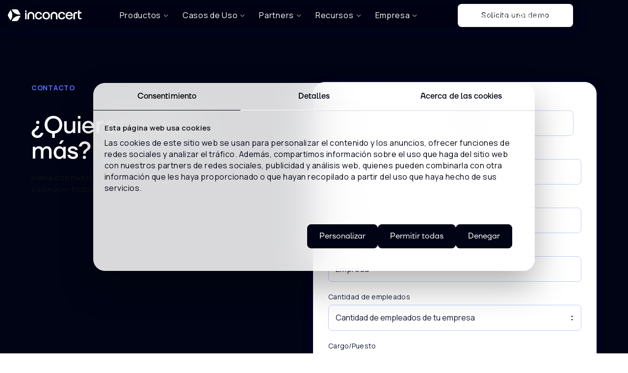

--- FILE ---
content_type: text/html; charset=utf-8
request_url: https://info.inconcertcc.com/p/hablemos-blog
body_size: 13285
content:
<!DOCTYPE html>
<html lang="es"><head>
    
    <base href="/p/hablemos-blog/">
    
    <!--[if IE]><script type="text/javascript">
        // Fix for IE ignoring relative base tags.
        (function() {
            var baseTag = document.getElementsByTagName('base')[0];
            baseTag.href = baseTag.href;
        })();
    </script><![endif]-->
    <!--[if IE 7]><script type="text/javascript">
        // Fix for IE ignoring relative base tags.
        (function() {
            var baseTag = document.getElementsByTagName('base')[0];
            baseTag.href = window.location.protocol + "//" + window.location.host + baseTag.href;
        })();
    </script><![endif]-->
    
    
    
    
    
    
    
        <meta name="robots" content="index, follow">
    
    
        <title>inConcert | Hablemos</title>
        <meta charset="UTF-8">
        <meta name="viewport" content="width=device-width, initial-scale=1.0">
        <meta name="description" content="Coordina una entrevista consultiva con un asesor comercial para entender cómo inConcert puede ayudar a tu empresa.">

        <meta property="og:site_name" content="inConcert | Hablemos ">
        <meta property="og:type" content="article">
        <meta property="og:title" content="inConcert | Hablemos ">
        <meta property="og:description" content="Coordina una entrevista consultiva con un asesor comercial para entender cómo inConcert puede ayudar a tu empresa.">
        <meta property="og:url" content="https://info.inconcertcc.com/p/hablemos">
        <meta property="og:image" content="https://blog.inconcertcc.com/wp-content/uploads/2022/12/cropped-inconcert-logo-01-1.png">
        <meta property="og:image:secure_url" content="https://blog.inconcertcc.com/wp-content/uploads/2022/12/cropped-inconcert-logo-01-1.png">
        <meta property="article:publisher" content="https://www.facebook.com/inConcertCC">
        <meta property="twitter:card" content="summary">
        <meta property="twitter:site" content="@inConcertCC">
        <meta property="twitter:domain" content="inconcertcc.com">
        <meta property="twitter:title" content="inConcert | Hablemos">
        <meta property="twiter:description" content="Coordina una entrevista consultiva con un asesor comercial para entender cómo inConcert puede ayudar a tu empresa.">
        <meta property="twitter:image" content="https://blog.inconcertcc.com/wp-content/uploads/2022/12/cropped-inconcert-logo-01-1.png">
        <link rel="canonical" href="https://info.inconcertcc.com/p/hablemos">
        <link rel="shortcut icon" href="favicon.ico"> 
        <link href="assets/css/icInfoLandingPageGeneric.css" rel="stylesheet" type="text/css">
    
    <script src="https://info.inconcertcc.com/static/js/pollyfills.min.js"></script>
    <script>
        // Capturo o creo el objeto compartido
        var sharedObj = sharedObj || {};
        // Datos que vienen desde el servidor
        sharedObj.currentProtocol = "https";
        sharedObj.currentDomain = "info.inconcertcc.com";
        sharedObj.contentProtocol = "https";
        sharedObj.contentDomain = "info.inconcertcc.com";
        sharedObj.trackingProtocol = "https";
        sharedObj.trackingDomain = "mas.inconcertcc.com";
        sharedObj.contentPath = "/p/hablemos-blog/";
        sharedObj.contentBaseHref = "/p/hablemos-blog/";
        sharedObj.sourceId = "hablemos-blog";
        sharedObj.contentType = "LandingPage";
        sharedObj.contentId = "BLOG-LA-LP-GLOBAL-Hablemos";
        sharedObj.templateId = "WEBSITE-LA-LP-GLOBAL-Hablemos";
        sharedObj.bootstrapVersion = "4";
        sharedObj.campaignId = "BLOG";
        sharedObj.campaignToken = "126ac9f6149081eb0e97c2e939eaad52";
        sharedObj.clickSourceName = "source";
        sharedObj.clickIdName = "gclid";
        sharedObj.clickCampaignName = "campaignid";
        sharedObj.clickAdGroupName = "adgroupid";
        sharedObj.clickKeywordName = "keyword";
        sharedObj.trackingId = "9b2c53d0-656a-4ec4-a7ae-a5c2b9b02ad8";
        sharedObj.clickAdPositionName = "adposition";
        sharedObj.isInternalContent = "true";
        sharedObj.isBrowserContent = "true";
        sharedObj.isPopup = "false";
        sharedObj.isInternalPopup = "false";
        sharedObj.isErrorPage = "false";
        // Estado de la campaña
        sharedObj.campaignIsOperative = "true";
        // Canales habilitados
        sharedObj.inboundEnabled = false;
        sharedObj.c2cEnabled = false;
        sharedObj.formEnabled = true;
        sharedObj.chatEnabled = false;
        // Contenidos habilitados
        sharedObj.popupEnabled = true;
        sharedObj.settingCookieEnabled = false;
        sharedObj.cookiesAlertEnabled = false;
        // Tracking habilitado
        sharedObj.trackingEnabled = true;
        // Deshabilito los links hasta que no se le actualicen los href
        sharedObj.linksReady = false;
        // Funcion para validar si los links estan listos para funcionar
        function onLinkClick(l, e) {
            if (!sharedObj.linksReady) {
                if (e && e.stopPropagation) e.stopPropagation();
                return false;
            }
            return true
        }
        // Funcion para validar si los formularios estan listos para funcionar
        function onFormSubmit(f, e) {
            if (!(sharedObj.linksReady && (!sharedObj.c2cEnabled || sharedObj.c2cInitialized)  && (!sharedObj.formEnabled || sharedObj.formInitialized)  && (!sharedObj.chatEnabled || sharedObj.chatInitialized))) {
                if (e && e.stopPropagation) e.stopPropagation();
                return false;
            }
            return true
        }
        // Funcion para reactivar (si corresponde) las clases de los links
        function reEnableLinks(l, e) {
            // Verifico si ya se cumplen todas las condiciones
            if (onLinkClick()) {
                // Obtengo el array de todos los links deshabilitados
                var disabledLinks = document.querySelectorAll("[data-ic-link-disabled]");
                // Recorro el array obtenido
                for (var k = 0, length = disabledLinks.length; k < length; k++) {
                    // Obtengo el valor previo de estilo
                    var previousValue = disabledLinks[k].getAttribute("data-ic-link-disabled") || "";
                    // Le pongo el cursor original o vacio
                    disabledLinks[k].style.cursor = previousValue;
                }
            }
        }
        // Funcion para reactivar (si corresponde) las clases de los botones
        function reEnableButtons(l, e) {
            // Verifico si ya se cumplen todas las condiciones
            if (onFormSubmit()) {
                // Obtengo el array de todos los botones deshabilitados
                var disabledButtons = document.querySelectorAll("[data-ic-button-disabled]");
                // Recorro el array obtenido
                for (var j = 0, length = disabledButtons.length; j < length; j++) {
                    // Obtengo el valor previo de estilo
                    var previousValue = disabledButtons[j].getAttribute("data-ic-button-disabled") || "";
                    // Le pongo el cursor original o vacio
                    disabledButtons[j].style.cursor = previousValue;
                }
            }
        }
    </script>
    
    <script src="https://www.googleoptimize.com/optimize.js?id=OPT-NBTQJLQ"></script>
    
    <!-- Global site tag ANALYTICS --> 
    <script>
       (function(i,s,o,g,r,a,m){i['GoogleAnalyticsObject']=r;i[r]=i[r]||function(){
       (i[r].q=i[r].q||[]).push(arguments)},i[r].l=1*new Date();a=s.createElement(o),
       m=s.getElementsByTagName(o)[0];a.async=1;a.src=g;m.parentNode.insertBefore(a,m)
       })(window,document,'script','//www.google-analytics.com/analytics.js','ga');
    
    	// mando visitas a propiedad global - resgistra TODO
       	ga('create', 'UA-53143910-2', 'auto');
       	ga('require', 'displayfeatures');
       	ga('send', 'pageview');
    
    	// mando visitas a propiedad de cada idioma
        //var theLanguage = $('html').attr('lang');
        var theLanguage = document.documentElement.lang;
    
    	// español
    	if (theLanguage == 'es') {
    
    	   	ga('create', 'UA-53143910-5', 'auto', 'espaniol');
    	   	ga('espaniol.require', 'displayfeatures');
    	   	ga('espaniol.send', 'pageview');
    
    	// inlges
    	} else if (theLanguage == 'en')  {
    
    		ga('create', 'UA-53143910-7', 'auto', 'inlges');
    		ga('inlges.require', 'displayfeatures');
    		ga('inlges.send', 'pageview');   	
    
    	// frances
    	} else if (theLanguage == 'fr')  {
    
    		ga('create', 'UA-53143910-6', 'auto', 'frances');
    		ga('frances.require', 'displayfeatures');
    		ga('frances.send', 'pageview');
    
    	// taliano		
    	} else if (theLanguage == 'it')  {
    
    		ga('create', 'UA-53143910-10', 'auto', 'italiano');
    		ga('italiano.require', 'displayfeatures');
    		ga('italiano.send', 'pageview');
        
        // portugués	
    	}  else if (theLanguage == 'pt')  {
    
    		ga('create', 'UA-53143910-8', 'auto', 'portugues');
    		ga('portugues.require', 'displayfeatures');
    		ga('portugues.send', 'pageview');
    
    	// rumano	
        } else if (theLanguage == 'ro')  {
    
    		ga('create', 'UA-53143910-9', 'auto', 'rumano');
    		ga('rumano.require', 'displayfeatures');
    		ga('rumano.send', 'pageview');
        
    	} 
    
    </script> 
    
    <!-- Global site tag (gtag.js) - Google AdWords: 961684791 --> 
    <script async src="https://www.googletagmanager.com/gtag/js?id=AW-961684791"></script> 
    <script>
    window.dataLayer = window.dataLayer || [];
    function gtag(){dataLayer.push(arguments);}
    gtag('js', new Date());
    gtag('config', 'AW-961684791');
    </script> 
    
    
    <!-- Global site tag (gtag.js) - Google Analytics -->
    <script async src="https://www.googletagmanager.com/gtag/js?id=G-GBNTC39MT5"></script>
    <script>
      window.dataLayer = window.dataLayer || [];
      function gtag(){dataLayer.push(arguments);}
      gtag('js', new Date());
    
      gtag('config', 'G-GBNTC39MT5');
    </script>
    
    
    <!-- Global site tag (gtag.js) - Google Ads: 10858590769 -->
    <script async src="https://www.googletagmanager.com/gtag/js?id=AW-10858590769"></script>
    <script>
      window.dataLayer = window.dataLayer || [];
      function gtag(){dataLayer.push(arguments);}
      gtag('js', new Date());
    
      gtag('config', 'AW-10858590769');
    </script>
    
    
    <!-- Facebook Pixel Code -->
    <script>
      !function(f,b,e,v,n,t,s)
      {if(f.fbq)return;n=f.fbq=function(){n.callMethod?
      n.callMethod.apply(n,arguments):n.queue.push(arguments)};
      if(!f._fbq)f._fbq=n;n.push=n;n.loaded=!0;n.version='2.0';
      n.queue=[];t=b.createElement(e);t.async=!0;
      t.src=v;s=b.getElementsByTagName(e)[0];
      s.parentNode.insertBefore(t,s)}(window, document,'script',
      'https://connect.facebook.net/en_US/fbevents.js');
      fbq('init', '368550570711359');
      fbq('track', 'PageView');
    </script>
    <noscript><img height="1" width="1" style="display:none"
      alt="Facebook Pixel" src="https://www.facebook.com/tr?id=368550570711359&ev=PageView&noscript=1"
    /></noscript>
    <!-- End Facebook Pixel Code -->
    
    <script>
      let newDomain = "https://www.inconcertcx.com/es/contacto";
      window.location.href = newDomain;
    </script>
    
    
    <script>
    var sharedObj=sharedObj||{};!function(e){!function(){Array.from(e.head.getElementsByTagName("title")).forEach(function(e,o){0<o&&e.parentNode.removeChild(e)});var r=[];Array.from(top.document.getElementsByTagName("meta")).forEach(function(e,o){var t=e.getAttribute("name"),a=e.getAttribute("property");t?-1===r.indexOf(t.toLocaleLowerCase())?r.push(t.toLocaleLowerCase()):e.parentNode.removeChild(e):a&&(-1===r.indexOf(a.toLocaleLowerCase())?r.push(a.toLocaleLowerCase()):e.parentNode.removeChild(e))})}()}((location,navigator,document),window);</script>
    
</head>
    <body>
    
    
    <link href="https://info.inconcertcc.com/static/css/spinner.min.css" rel="stylesheet" type="text/css">
    <div class="modal ic-modal-spinner" id="icSpinner" tabindex="-1" role="dialog" aria-labelledby="icSpinner" aria-hidden="true" style="display: none;">
        <div class='spin-loader-css white' style='-webkit-transform:scale(0.75)'>
            <div>
                <div></div>
            </div>
            <div>
                <div></div>
            </div>
            <div>
                <div></div>
            </div>
            <div>
                <div></div>
            </div>
            <div>
                <div></div>
            </div>
            <div>
                <div></div>
            </div>
            <div>
                <div></div>
            </div>
            <div>
                <div></div>
            </div>
        </div>
    </div>
    <link href="https://info.inconcertcc.com/static/css/modal.min.css" rel="stylesheet" type="text/css">
    <div class="modal ic-modal fade" id="icModal" tabindex="-1" role="dialog" aria-labelledby="icModalTitle" aria-hidden="true" style="display: none;">
      <div class="modal-dialog ic-modal-dialog" role="document">
        <div class="ic-modal-content">
          <div class="ic-modal-header">
            <button type="button" class="close" data-dismiss="modal" aria-label="close">
              <span aria-hidden="true">&times;</span>
            </button>
            <div class="h4 ic-modal-title" id="icModalTitle">
              ...
            </div>
          </div>
          <div class="ic-modal-body" id="icModalBody">
            ...
          </div>
          <div class="ic-modal-footer">
            <button type="button" class="btn" data-dismiss="modal" id="icModalCloseButton">
              OK
            </button>
          </div>
        </div>
      </div>
    </div>

        <nav class="d-flex align-items-center sticky-top ic-bg-white">
            <div class="container">
                <div class="row justify-content-center justify-content-between">
                    <div class="col pr-0">
                        <a href="https://www.inconcertcc.com/es/" target="_blank" class="navbar-brand ">
                            <img src="assets/img/logo_RGB.svg" width="130" height="31" alt="inconcert-logo">
                        </a>
                    </div>
                    <div class="col pl-0 d-flex justify-content-end align-items-center text-right">
                        <p class="d-flex nav-ic-text">Make Contact. Do Business.</p>
                    </div>
                </div>
            </div>
        </nav>

        <section class="ic-bg-light-gray d-flex justify-content-center full-fold main-banner">
            <div class="container">
                <div class="row align-items-stretch justify-content-center fold-content">
                    <div class="col-12 col-md-10 col-lg-7 d-flex flex-column align-items-start">
                        <p class="lead"><span>Hablemos</span></p>
                        <h1 class="ic-text-color">¿Quieres saber cómo <br class="d-none d-sm-block">inConcert puede <br class="d-none d-lg-block d-xl-none">ayudar<br class="d-none d-sm-block d-lg-none d-xl-block"> a tu empresa?</h1>
                        <p class="ic-text-gray">Coordina una entrevista consultiva con un asesor comercial para entender cómo inConcert puede ayudar a tu empresa.
                        <br><br>
                        Déjanos tu consulta y con gusto te asesoraremos para encontrar la mejor solución para tu negocio.
                        </p>
                        <!--btn tablet-->
                        <div class="d-none d-md-block d-lg-none">
                            <a class="btn btn-ic btn-success btn-tablet" data-toggle="modal" data-target="#formModal">Coordinar entrevista</a>
                        </div>
                        <picture class="img-dos d-none d-lg-flex">     
                            <source width="560" height="313" srcset="assets/img/ic-pop-ups-tienes-dudas-preguntas.webp 1x, assets/img/ic-pop-ups-tienes-dudas-preguntas@2x.webp 2x" media="(min-width: 992px)">
                            <img width="100%" height="100%" src="assets/img/ic-pop-ups-tienes-dudas-preguntas.webp" alt="ilustracion hablemos">                        
                        </picture>  
                    </div>
                    <div class="col-lg-5 col-xl-4 offset-xl-1 d-none d-lg-block long-form">
                        <div class="ic-dynamic-form-container">
                            <h3 class="ic-form-title">¿Te interesa aplicar todo el potencial de <br> inConcert en tu empresa?</h3>
                            <form class="ic-dynamic-form" method="post" data-ic-profiling-form="IC-FORM-LA-LP-MQL-Profiling-Generico" onsubmit="return onFormSubmit(this, event);">
                            </form><script type="text/javascript">
                        // Profiling form data
                        var profilingFormId = "IC-FORM-LA-LP-MQL-Profiling-Generico";
                        var profilingForm;
                        var knownContactProperties;
                        var customPropertyOptions;
                        var previousContactId = "";

                        try {
                            profilingForm = JSON.parse(decodeURIComponent('%7B%22id%22%3A%22IC-FORM-LA-LP-MQL-Profiling-Generico%22%2C%22description%22%3A%22IC-FORM-LA-LP-MQL-Profiling-Generico-20210504%22%2C%22title%22%3Anull%2C%22inputs%22%3A%22%5B%5B%7B%5C%22id%5C%22%3A%5C%22firstname%5C%22%2C%5C%22name%5C%22%3A%5C%22firstname%5C%22%2C%5C%22type%5C%22%3A%5C%22text%5C%22%2C%5C%22label%5C%22%3A%5C%22Nombre%5C%22%2C%5C%22placeholder%5C%22%3A%5C%22*Nombre%5C%22%2C%5C%22fieldToShow%5C%22%3A%5C%22labelandplaceholder%5C%22%2C%5C%22alwaysActive%5C%22%3Atrue%2C%5C%22required%5C%22%3Atrue%2C%5C%22visibleConditionalEnabled%5C%22%3Afalse%2C%5C%22visibleConditionalProperty%5C%22%3Anull%2C%5C%22visibleConditionalCriteria%5C%22%3Anull%7D%2C%7B%5C%22id%5C%22%3A%5C%22lastname%5C%22%2C%5C%22name%5C%22%3A%5C%22lastname%5C%22%2C%5C%22type%5C%22%3A%5C%22text%5C%22%2C%5C%22label%5C%22%3A%5C%22Apellido%5C%22%2C%5C%22placeholder%5C%22%3A%5C%22*Apellido%5C%22%2C%5C%22fieldToShow%5C%22%3A%5C%22labelandplaceholder%5C%22%2C%5C%22alwaysActive%5C%22%3Atrue%2C%5C%22required%5C%22%3Atrue%2C%5C%22visibleConditionalEnabled%5C%22%3Afalse%2C%5C%22visibleConditionalProperty%5C%22%3Anull%2C%5C%22visibleConditionalCriteria%5C%22%3Anull%7D%2C%7B%5C%22id%5C%22%3A%5C%22email%5C%22%2C%5C%22name%5C%22%3A%5C%22email%5C%22%2C%5C%22type%5C%22%3A%5C%22text%5C%22%2C%5C%22label%5C%22%3A%5C%22Correo%20electr%C3%B3nico%20corporativo%5C%22%2C%5C%22placeholder%5C%22%3A%5C%22*Correo%20electr%C3%B3nico%20corporativo%5C%22%2C%5C%22fieldToShow%5C%22%3A%5C%22labelandplaceholder%5C%22%2C%5C%22alwaysActive%5C%22%3Atrue%2C%5C%22required%5C%22%3Atrue%2C%5C%22visibleConditionalEnabled%5C%22%3Afalse%2C%5C%22visibleConditionalProperty%5C%22%3Anull%2C%5C%22visibleConditionalCriteria%5C%22%3Anull%7D%2C%7B%5C%22id%5C%22%3A%5C%22phone%5C%22%2C%5C%22name%5C%22%3A%5C%22phone%5C%22%2C%5C%22type%5C%22%3A%5C%22text%5C%22%2C%5C%22label%5C%22%3A%5C%22Tel%C3%A9fono%5C%22%2C%5C%22placeholder%5C%22%3A%5C%22*Tel%C3%A9fono%5C%22%2C%5C%22fieldToShow%5C%22%3A%5C%22labelandplaceholder%5C%22%2C%5C%22alwaysActive%5C%22%3Atrue%2C%5C%22required%5C%22%3Atrue%2C%5C%22visibleConditionalEnabled%5C%22%3Afalse%2C%5C%22visibleConditionalProperty%5C%22%3Anull%2C%5C%22visibleConditionalCriteria%5C%22%3Anull%7D%2C%7B%5C%22id%5C%22%3A%5C%22company%5C%22%2C%5C%22name%5C%22%3A%5C%22company%5C%22%2C%5C%22type%5C%22%3A%5C%22company%5C%22%2C%5C%22label%5C%22%3A%5C%22Empresa%5C%22%2C%5C%22placeholder%5C%22%3A%5C%22*Empresa%5C%22%2C%5C%22fieldToShow%5C%22%3A%5C%22labelandplaceholder%5C%22%2C%5C%22alwaysActive%5C%22%3Atrue%2C%5C%22required%5C%22%3Atrue%2C%5C%22visibleConditionalEnabled%5C%22%3Afalse%2C%5C%22visibleConditionalProperty%5C%22%3Anull%2C%5C%22visibleConditionalCriteria%5C%22%3Anull%7D%2C%7B%5C%22id%5C%22%3A%5C%22clientComments%5C%22%2C%5C%22name%5C%22%3A%5C%22clientComments%5C%22%2C%5C%22type%5C%22%3A%5C%22textarea%5C%22%2C%5C%22label%5C%22%3A%5C%22Comentarios%5C%22%2C%5C%22placeholder%5C%22%3A%5C%22Comentarios%5C%22%2C%5C%22fieldToShow%5C%22%3A%5C%22labelandplaceholder%5C%22%2C%5C%22alwaysActive%5C%22%3Atrue%2C%5C%22required%5C%22%3Afalse%2C%5C%22visibleConditionalEnabled%5C%22%3Afalse%2C%5C%22visibleConditionalProperty%5C%22%3Anull%2C%5C%22visibleConditionalCriteria%5C%22%3Anull%7D%2C%7B%5C%22id%5C%22%3A%5C%22LP_GENER_MQL%5C%22%2C%5C%22name%5C%22%3A%5C%22LP_GENER_MQL%5C%22%2C%5C%22type%5C%22%3A%5C%22text%5C%22%2C%5C%22label%5C%22%3A%5C%22la%20LP%20es%20del%20tipo%20que%20genera%20contacto%20en%20etapa%20MQL%5C%22%2C%5C%22placeholder%5C%22%3Afalse%2C%5C%22alwaysActive%5C%22%3Atrue%2C%5C%22required%5C%22%3Afalse%2C%5C%22defaultValue%5C%22%3Atrue%2C%5C%22hideProperty%5C%22%3Atrue%7D%5D%2C%5B%5D%2C%5B%5C%22Coordinar%20entrevista%5C%22%2Cfalse%2Ctrue%2C%5C%22Acepto%20recibir%20comunicaciones%20de%20Inconcert%20por%20email%2C%20llamadas%20humanas%20o%20agentes%20virtuales%20y%20mensajes.%20Puedo%20revocar%20mi%20consentimiento%20en%20cualquier%20momento.%5C%22%2Ctrue%2C%5C%22He%20le%C3%ADdo%20y%20acepto%20los%20t%C3%A9rminos%20legales%20y%20las%20pol%C3%ADticas%20de%20privacidad.%5C%22%2C%5C%22pol%C3%ADticas%20de%20privacidad%5C%22%2C%5C%22www.inconcertcx.com%2Fes%2Faviso-legal-de-inconcert%5C%22%2C%5C%22t%C3%A9rminos%20legales%5C%22%2C%5C%22www.inconcertcx.com%2Fes%2Fpolitica-de-privacidad-de-inconcert%5C%22%2Cfalse%2C%5C%22%5C%22%2Cnull%2C%5C%22%5C%22%2Cnull%2Ctrue%2Cnull%2Cnull%2Ctrue%2C%5C%22%5C%22%2Cnull%5D%5D%22%2C%22client%22%3A%22inConcert%22%2C%22idControlEnabled%22%3Afalse%2C%22idControlData%22%3A%22%22%2C%22createdDate%22%3A%222021-05-04T15%3A44%3A45.167Z%22%2C%22createdByUserId%22%3A%22nacho%22%2C%22lastModifiedDate%22%3A%222025-08-19T18%3A09%3A29.644Z%22%2C%22lastModifiedByUserId%22%3A%22srodriguez%22%7D'));
                        } catch (e) {
                            profilingForm = {};
                        }
                        try {
                            knownContactProperties = JSON.parse(decodeURIComponent('%5B%5D'));
                        } catch (e) {
                            knownContactProperties = [];
                        }
                        try {
                            customPropertyOptions = JSON.parse(decodeURIComponent('%7B%7D'));
                        } catch (e) {
                            customPropertyOptions = {};
                        }
                        try {
                            idControlData = JSON.parse(decodeURIComponent('%7B%7D'));
                        } catch (e) {
                            idControlData = {};
                        }
                        var sharedObj=sharedObj||{};!function(i,e,a){var l=a.knownContactProperties||[],t=a.profilingFormId||"",r=a.profilingForm||{},s=a.customPropertyOptions||{},c=a.idControlData||{},o=a.previousContactId||"";if(t&&r&&"{}"!==JSON.stringify(r)){var n=r.title||"",d=[];try{d=JSON.parse(r.inputs)||[]}catch(e){d=[]}if(d&&Array.isArray(d)&&!(d.length<3)&&Array.isArray(d[0])&&Array.isArray(d[1])&&Array.isArray(d[2])){var u,m=d[2]||[],f=m[0]||"Submit",p=!0===m[1],h=!0===m[2],b=m[3]||"",g=!0===m[4],v=m[5]||"",k=m[6]||"",y=m[7]||"",x=m[8]||"",q=m[9]||"",S=m[10]||"",M=m[11]||"",C=m[12]||"",w=m[13]||"",A=m[14]||"",L=!!m[15],T=m[15]?m[16]:"",V=!!m[17],E=!!m[18],I=m[18]?m[19]:"",N=!!m[20],m=e.getElementsByTagName("script"),m=(e.currentScript||m[m.length-1]).previousSibling;if(m){"FORM"===m.tagName?u=m:((u=e.createElement("form")).id=m.id,m.appendChild(u)),u.id=u.id||t,u.className=u.className||"",u.setAttribute("action",""),u.setAttribute("method","post"),u.setAttribute("onsubmit","return false"),u.setAttribute("prevent-edit","true"),u.setAttribute("data-highlightable","1"),u.setAttribute("data-ic-export-editor-attributes","true"),u.setAttribute("class",u.className);var P="";u.className.split(/\s+/).forEach(function(e){e.includes("ic-default")&&(P=e)});function H(){var e;u.innerHTML="",p&&(u.previousSibling&&u.previousSibling.className&&u.previousSibling.className.includes("ic-class-form-title")?e=u.previousSibling:u.previousSibling&&u.previousSibling.previousSibling&&u.previousSibling.previousSibling.className&&u.previousSibling.previousSibling.className.includes("form-title")&&(e=u.previousSibling.previousSibling),e?e.innerHTML="<div class='"+P+" ic-class-form-title-container dhx-form-title text-center dhx-bg-dark dhx-text-light p-3 mb-2'><h3 class='"+P+" ic-class-form-title mb-0'>"+n+"</h3></div>":u.innerHTML+="<div class='"+P+" ic-class-form-title-container dhx-form-title text-center dhx-bg-dark dhx-text-light p-3 mb-2'><h3 class='"+P+" ic-class-form-title mb-0'>"+n+"</h3></div>"),r.idControlEnabled&&c&&c.message&&c.actionText&&o&&(u.innerHTML+="<div class='"+P+" ic-class-form-title-container dhx-form-title text-center dhx-bg-dark dhx-text-light'><h3 class='"+P+" ic-class-form-title mb-0'>"+c.message+"</h3></div>",u.innerHTML+='<div class="'+P+' ic-class-form-title-container dhx-form-title text-center dhx-bg-dark dhx-text-light"><a id="not-me" href="#"><h3 style="color: blue; text-decoration: underline;" class="'+P+' ic-class-form-title mb-0">'+c.actionText+"</h3></a></div>",i.contactId=o)}H();function O(e){var i="";e.hideProperty&&(i="style=display:none;"),e.defaultValue="null"===e.defaultValue?null:e.defaultValue,!e.hideProperty&&e.visibleConditionalEnabled&&e.visibleConditionalProperty&&(_[e.visibleConditionalProperty]||(_[e.visibleConditionalProperty]=[]),_[e.visibleConditionalProperty].push({target:e.id,criteria:e.visibleConditionalCriteria,value:e.visibleConditionalValue}));var a="<div "+i+' class="'+P+' ic-class-form-row col-12 mb-2">';if(e.label&&"check"!==e.type&&(a+='<label class="'+P+' ic-class-form-label label-tag dhx-label mb-1" for="'+e.id+'-input">'+e.label+"</label>"),"text"===e.type|"companyCategory"===e.type)a+="<input "+(e.requiredMessage?' required-message="'+e.requiredMessage+'" ':" ")+' value="'+(e.defaultValue||"")+'"  type="text" id="'+e.id+'-input" name="'+e.name+'-input" class="'+P+' ic-class-form-input input form-control"" placeholder="'+e.placeholder+(e.scope&&"company"===e.scope?'" data-ic-form-scope="company':"")+'" data-ic-form-field="'+e.id+'"'+(e.required?' required="true" ':"")+" />";else if("date"===e.type){i="";e.defaultValue&&(i=(i=new Date(e.defaultValue)).toISOString().split("T")[0]),a+="<input "+(e.requiredMessage?' required-message="'+e.requiredMessage+'" ':" ")+' value="'+i+'" type="date" id="'+e.id+'-input" name="'+e.name+'-input" class="'+P+' ic-class-form-input input form-control" placeholder="'+e.placeholder+'" data-ic-form-field="'+e.id+'"'+(e.required?' required="true" ':"")+" />"}else if("datetime"===e.type)a+="<input "+(e.requiredMessage?' required-message="'+e.requiredMessage+'" ':" ")+' value="'+e.defaultValue+'" type="datetime-local" id="'+e.id+'-input" name="'+e.name+'-input" class="'+P+' ic-class-form-input input form-control" placeholder="'+e.placeholder+'" data-ic-form-field="'+e.id+'"'+(e.required?' required="true" ':"")+" />";else if("textarea"===e.type)a+="<textarea "+(e.requiredMessage?' required-message="'+e.requiredMessage+'" ':" ")+' value="'+(e.defaultValue||"")+'"  id="'+e.id+'-input" name="'+e.name+'-input" class="'+P+' ic-class-form-textarea form-control textarea" placeholder="'+e.placeholder+'" data-ic-form-field="'+e.id+'"'+(e.required?' required="true" ':"")+" /></textarea>";else if("check"===e.type)a+='<div class="dhx-w100">',(e.normalLabelPosition?P+' form-check form-check-inline mr-0 ic-class-form-check">':"")?(a+='  <div class="'+P+' form-check form-check-inline mr-0 ic-class-form-check">',a+="    <input "+(e.requiredMessage?' required-message="'+e.requiredMessage+'" ':" ")+(e.defaultValue?"checked":"")+' type="checkbox" id="'+e.id+'-input" name="'+e.name+'-input" class="'+P+' ic-class-form-check-input form-check-input dhx-terms-box" data-ic-form-field="'+e.id+'"/>',a+='    <label class="'+P+' ic-class-form-check-label form-check-label dhx-terms" for="'+e.id+'-input">'+e.label+"</label>"):(a+="  <div>",a+='    <label style="display: block;" class="'+P+' ic-class-form-check-label form-check-label dhx-terms" for="'+e.id+'-input">'+e.label+"</label>",a+="     <input "+(e.requiredMessage?' required-message="'+e.requiredMessage+'" ':" ")+' style="margin: auto"'+(e.defaultValue?"checked":"")+' type="checkbox" id="'+e.id+'-input" name="'+e.name+'-input" class="'+P+' ic-class-form-check-input form-check-input dhx-terms-box" data-ic-form-field="'+e.id+'"/>'),a+="  </div>",a+="</div>";else if("list"===e.type||"country"===e.type||"language"===e.type){a+='<select class="'+P+' ic-class-form-select custom-select" id="'+e.id+'-select" name="'+e.id+'-select" data-ic-form-field="'+e.id+'"'+(e.required?' required="true" ':"")+">";var t=s&&s[e.id.toLowerCase()]||{};if(a+='<option value="">'+(e.placeholder&&"null"!==e.placeholder?e.placeholder:"")+"</option>",t)for(var r in t)t[r]&&r===e.defaultValue?a+='<option selected value="'+r+'">'+t[r]+"</option>":t[r]&&(a+='<option value="'+r+'">'+t[r]+"</option>");a+="</select>"}else"number"===e.type?a+="<input "+(e.requiredMessage?' required-message="'+e.requiredMessage+'" ':" ")+' value="'+(e.defaultValue||"")+'"  type="number" id="'+e.id+'-input" name="'+e.name+'-input" class="'+P+' ic-class-form-input input form-control" placeholder="'+e.placeholder+'" data-ic-form-field="'+e.id+'"'+(e.required?' required="true" ':"")+" />":a+="<input "+(e.requiredMessage?' required-message="'+e.requiredMessage+'" ':" ")+' value="'+(e.defaultValue||"")+'"  type="text" id="'+e.id+'-input" name="'+e.name+'-input" class="'+P+' ic-class-form-input input form-control" placeholder="'+e.placeholder+'" data-ic-form-field="'+e.id+'"'+(e.required?' required="true" ':"")+" />";u.innerHTML+=a+="</div>",z.push(e)}function j(e){return e.startsWith("www.")?"http://"+e:e}function F(){var e,i,a,t=!(!d[1]||!d[1].length);let r=!0;d[0].forEach(function(e){t&&l.includes(e.id)&&!e.alwaysActive||(O(e),e.alwaysActive||(r=!1))}),d[1].forEach(function(e){l.includes(e.id)&&!e.alwaysActive||!r||O(e)}),z.sort(function(e,i){return i.alwaysActive.toString().toLowerCase().localeCompare(e.alwaysActive.toString().toLowerCase())}),g&&(x&&q&&(e='<a id="terms-link" target="_blank" class="'+P+' ic-class-form-link" href="'+j(q)+'">'+x+"</a>",v=v.replace(x,e)),k&&y&&(a='<a id="policies-link" target="_blank" class="'+P+' ic-class-form-link" href="'+j(y)+'">'+k+"</a>",v=v.replace(k,a)),u.innerHTML+='<div class="'+P+' ic-class-form-row col-12"><div class="'+P+' form-check form-check-inline ic-class-form-check-legal"><input id="terms-check" type="checkbox"'+(V?' checked="true" ':" ")+(L?' required="true" ':" ")+(T?' required-message="'+T+'" ':" ")+' class="'+P+' ic-class-form-check-input-legal" data-ic-form-field="terms"><label class="'+P+' ic-class-form-check-label-legal form-check-label dhx-terms" for="terms-check">'+v+"</label></div>"),h&&(S&&(M&&C&&(i='<a id="terms-link" target="_blank" class="'+P+' ic-class-form-link" href="'+j(C)+'">'+M+"</a>",b=b.replace(M,i)),w&&A&&(a='<a id="policies-link" target="_blank" class="'+P+' ic-class-form-link" href="'+j(w)+'">'+w+"</a>",b=b.replace(w,a)),u.innerHTML+='<div class="'+P+' ic-class-form-row col-12"><div class="'+P+' ic-class-form-check-legal form-check form-check-inline"><input id="optin-check" type="checkbox" class="'+P+' ic-class-form-check-input-legal" data-ic-form-field="optin" hidden checked><label class="'+P+' ic-class-form-check-label-legal form-check-label dhx-terms" for="optin-check">'+b+"</label></div>"),S||(M&&C&&(i='<a id="terms-link" target="_blank" class="'+P+' ic-class-form-link" href="'+j(C)+'">'+M+"</a>",b=b.replace(M,i)),w&&A&&(a='<a id="policies-link" target="_blank" class="'+P+' ic-class-form-link" href="'+j(A)+'">'+w+"</a>",b=b.replace(w,a)),u.innerHTML+='<div class="'+P+' ic-class-form-row col-12"><div class="'+P+' ic-class-form-check-legal form-check form-check-inline"><input id="optin-check" type="checkbox" '+(N?'checked="true"':"")+(E?'required="true"':"")+(I?'required-message="'+I+'"':"")+'class="'+P+' ic-class-form-check-input-legal" data-ic-form-field="optin"><label class="'+P+' ic-class-form-check-label-legal form-check-label dhx-terms" for="optin-check">'+b+"</label></div>")),u.innerHTML+='<div class="'+P+' ic-class-form-row col-12 mt-4 mb-2"><button type="submit" id="submit-btn" class="'+P+' ic-class-form-button-submit btn btn-success">'+f+"</button></div>"}var _={},z=Array();d[0].filter(e=>!l.includes(e.id)).length+d[1].filter(e=>!l.includes(e.id)).length===0?(z=[],l=[],o=a.previousContactId="",sessionStorage.removeItem("Contact"),sessionStorage.removeItem("VisitParams"),e.cookie="_ictid=; expires=Thu, 01 Jan 1970 00:00:00 UTC; path=/",i.trackingId="",H(),F(),i.contactId=null,i.initializeForm&&i.jsLib&&i.initializeForm(i.jsLib)):F();var J,e=e.getElementById("not-me");for(J in e&&e.addEventListener("click",function(){z=[],l=[],o=a.previousContactId="",sessionStorage.removeItem("Contact"),sessionStorage.removeItem("VisitParams"),H(),F(),i.contactId=null,i.initializeForm&&i.jsLib&&i.initializeForm(i.jsLib)}),_)!function(e,i){var a;e&&i&&i.length&&((a=u.querySelector('[data-ic-form-field="'+e+'"]'))&&(e=function(e){var r=(e&&e.target&&e.target.value||"").toString();i.forEach(function(e){var i=e.target,a=e.criteria,t=e.value,e=u.querySelector('[data-ic-form-field="'+i+'"]'),i=e?e.closest(".ic-class-form-row"):null;i&&(a="contains"===a&&t instanceof Array?t.includes(r):"contains"===a&&"string"==typeof t?r&&r.includes(t):"notContains"===a&&t instanceof Array?!t.includes(r):"notContains"===a&&"string"==typeof t?!r||!r.includes(t):"isNotEmpty"===a&&!!r,i.style.display=a?"":"none",a?e.classList.remove("ignore-validate"):e.classList.add("ignore-validate"),!a&&e.value&&(e.value="",e.dispatchEvent(new Event("change"))))})},a.addEventListener("change",e),e({target:{value:a.value||""}})))}(J,_[J])}}}}(sharedObj,(location,navigator,document),window);                        </script>
                        </div>
                    </div>
                </div>
            </div>
        </section>

        <!--mobile-->
        <div class="d-md-none Mobile ic-bg-white fixed-bottom transicao-animacao" id="button-fixed">
            <div class="container">
                <div class="row">
                    <div class="col-12 d-flex  justify-content-center">
                        <a class="btn btn-ic d-flex align-items-center justify-content-center" data-toggle="modal" data-target="#formModal">Coordinar entrevista</a>
                    </div>
                </div>
            </div>
        </div>   
        
        <!-- Modal -->
        <div class="modal fade ic-form-modal" id="formModal" tabindex="-1" role="dialog" aria-hidden="true">
            <div class="modal-dialog modal-dialog-centered" role="document">
            <div class="modal-content">
                
                <div class="modal-body  p-0">
                    <div class="ic-dynamic-form-container">
                        <button type="button" class="close d-lg-none" data-dismiss="modal" aria-label="Close"><span aria-hidden="true">×</span>
                        </button>
                        <h3 class="ic-form-title">¿Te interesa aplicar todo el potencial de <br> inConcert en tu empresa?</h3>
                        <form class="ic-dynamic-form" method="post" data-ic-profiling-form="IC-FORM-LA-LP-MQL-Profiling-Generico" onsubmit="return onFormSubmit(this, event);">
                        </form><script type="text/javascript">
                        // Profiling form data
                        var profilingFormId = "IC-FORM-LA-LP-MQL-Profiling-Generico";
                        var profilingForm;
                        var knownContactProperties;
                        var customPropertyOptions;
                        var previousContactId = "";

                        try {
                            profilingForm = JSON.parse(decodeURIComponent('%7B%22id%22%3A%22IC-FORM-LA-LP-MQL-Profiling-Generico%22%2C%22description%22%3A%22IC-FORM-LA-LP-MQL-Profiling-Generico-20210504%22%2C%22title%22%3Anull%2C%22inputs%22%3A%22%5B%5B%7B%5C%22id%5C%22%3A%5C%22firstname%5C%22%2C%5C%22name%5C%22%3A%5C%22firstname%5C%22%2C%5C%22type%5C%22%3A%5C%22text%5C%22%2C%5C%22label%5C%22%3A%5C%22Nombre%5C%22%2C%5C%22placeholder%5C%22%3A%5C%22*Nombre%5C%22%2C%5C%22fieldToShow%5C%22%3A%5C%22labelandplaceholder%5C%22%2C%5C%22alwaysActive%5C%22%3Atrue%2C%5C%22required%5C%22%3Atrue%2C%5C%22visibleConditionalEnabled%5C%22%3Afalse%2C%5C%22visibleConditionalProperty%5C%22%3Anull%2C%5C%22visibleConditionalCriteria%5C%22%3Anull%7D%2C%7B%5C%22id%5C%22%3A%5C%22lastname%5C%22%2C%5C%22name%5C%22%3A%5C%22lastname%5C%22%2C%5C%22type%5C%22%3A%5C%22text%5C%22%2C%5C%22label%5C%22%3A%5C%22Apellido%5C%22%2C%5C%22placeholder%5C%22%3A%5C%22*Apellido%5C%22%2C%5C%22fieldToShow%5C%22%3A%5C%22labelandplaceholder%5C%22%2C%5C%22alwaysActive%5C%22%3Atrue%2C%5C%22required%5C%22%3Atrue%2C%5C%22visibleConditionalEnabled%5C%22%3Afalse%2C%5C%22visibleConditionalProperty%5C%22%3Anull%2C%5C%22visibleConditionalCriteria%5C%22%3Anull%7D%2C%7B%5C%22id%5C%22%3A%5C%22email%5C%22%2C%5C%22name%5C%22%3A%5C%22email%5C%22%2C%5C%22type%5C%22%3A%5C%22text%5C%22%2C%5C%22label%5C%22%3A%5C%22Correo%20electr%C3%B3nico%20corporativo%5C%22%2C%5C%22placeholder%5C%22%3A%5C%22*Correo%20electr%C3%B3nico%20corporativo%5C%22%2C%5C%22fieldToShow%5C%22%3A%5C%22labelandplaceholder%5C%22%2C%5C%22alwaysActive%5C%22%3Atrue%2C%5C%22required%5C%22%3Atrue%2C%5C%22visibleConditionalEnabled%5C%22%3Afalse%2C%5C%22visibleConditionalProperty%5C%22%3Anull%2C%5C%22visibleConditionalCriteria%5C%22%3Anull%7D%2C%7B%5C%22id%5C%22%3A%5C%22phone%5C%22%2C%5C%22name%5C%22%3A%5C%22phone%5C%22%2C%5C%22type%5C%22%3A%5C%22text%5C%22%2C%5C%22label%5C%22%3A%5C%22Tel%C3%A9fono%5C%22%2C%5C%22placeholder%5C%22%3A%5C%22*Tel%C3%A9fono%5C%22%2C%5C%22fieldToShow%5C%22%3A%5C%22labelandplaceholder%5C%22%2C%5C%22alwaysActive%5C%22%3Atrue%2C%5C%22required%5C%22%3Atrue%2C%5C%22visibleConditionalEnabled%5C%22%3Afalse%2C%5C%22visibleConditionalProperty%5C%22%3Anull%2C%5C%22visibleConditionalCriteria%5C%22%3Anull%7D%2C%7B%5C%22id%5C%22%3A%5C%22company%5C%22%2C%5C%22name%5C%22%3A%5C%22company%5C%22%2C%5C%22type%5C%22%3A%5C%22company%5C%22%2C%5C%22label%5C%22%3A%5C%22Empresa%5C%22%2C%5C%22placeholder%5C%22%3A%5C%22*Empresa%5C%22%2C%5C%22fieldToShow%5C%22%3A%5C%22labelandplaceholder%5C%22%2C%5C%22alwaysActive%5C%22%3Atrue%2C%5C%22required%5C%22%3Atrue%2C%5C%22visibleConditionalEnabled%5C%22%3Afalse%2C%5C%22visibleConditionalProperty%5C%22%3Anull%2C%5C%22visibleConditionalCriteria%5C%22%3Anull%7D%2C%7B%5C%22id%5C%22%3A%5C%22clientComments%5C%22%2C%5C%22name%5C%22%3A%5C%22clientComments%5C%22%2C%5C%22type%5C%22%3A%5C%22textarea%5C%22%2C%5C%22label%5C%22%3A%5C%22Comentarios%5C%22%2C%5C%22placeholder%5C%22%3A%5C%22Comentarios%5C%22%2C%5C%22fieldToShow%5C%22%3A%5C%22labelandplaceholder%5C%22%2C%5C%22alwaysActive%5C%22%3Atrue%2C%5C%22required%5C%22%3Afalse%2C%5C%22visibleConditionalEnabled%5C%22%3Afalse%2C%5C%22visibleConditionalProperty%5C%22%3Anull%2C%5C%22visibleConditionalCriteria%5C%22%3Anull%7D%2C%7B%5C%22id%5C%22%3A%5C%22LP_GENER_MQL%5C%22%2C%5C%22name%5C%22%3A%5C%22LP_GENER_MQL%5C%22%2C%5C%22type%5C%22%3A%5C%22text%5C%22%2C%5C%22label%5C%22%3A%5C%22la%20LP%20es%20del%20tipo%20que%20genera%20contacto%20en%20etapa%20MQL%5C%22%2C%5C%22placeholder%5C%22%3Afalse%2C%5C%22alwaysActive%5C%22%3Atrue%2C%5C%22required%5C%22%3Afalse%2C%5C%22defaultValue%5C%22%3Atrue%2C%5C%22hideProperty%5C%22%3Atrue%7D%5D%2C%5B%5D%2C%5B%5C%22Coordinar%20entrevista%5C%22%2Cfalse%2Ctrue%2C%5C%22Acepto%20recibir%20comunicaciones%20de%20Inconcert%20por%20email%2C%20llamadas%20humanas%20o%20agentes%20virtuales%20y%20mensajes.%20Puedo%20revocar%20mi%20consentimiento%20en%20cualquier%20momento.%5C%22%2Ctrue%2C%5C%22He%20le%C3%ADdo%20y%20acepto%20los%20t%C3%A9rminos%20legales%20y%20las%20pol%C3%ADticas%20de%20privacidad.%5C%22%2C%5C%22pol%C3%ADticas%20de%20privacidad%5C%22%2C%5C%22www.inconcertcx.com%2Fes%2Faviso-legal-de-inconcert%5C%22%2C%5C%22t%C3%A9rminos%20legales%5C%22%2C%5C%22www.inconcertcx.com%2Fes%2Fpolitica-de-privacidad-de-inconcert%5C%22%2Cfalse%2C%5C%22%5C%22%2Cnull%2C%5C%22%5C%22%2Cnull%2Ctrue%2Cnull%2Cnull%2Ctrue%2C%5C%22%5C%22%2Cnull%5D%5D%22%2C%22client%22%3A%22inConcert%22%2C%22idControlEnabled%22%3Afalse%2C%22idControlData%22%3A%22%22%2C%22createdDate%22%3A%222021-05-04T15%3A44%3A45.167Z%22%2C%22createdByUserId%22%3A%22nacho%22%2C%22lastModifiedDate%22%3A%222025-08-19T18%3A09%3A29.644Z%22%2C%22lastModifiedByUserId%22%3A%22srodriguez%22%7D'));
                        } catch (e) {
                            profilingForm = {};
                        }
                        try {
                            knownContactProperties = JSON.parse(decodeURIComponent('%5B%5D'));
                        } catch (e) {
                            knownContactProperties = [];
                        }
                        try {
                            customPropertyOptions = JSON.parse(decodeURIComponent('%7B%7D'));
                        } catch (e) {
                            customPropertyOptions = {};
                        }
                        try {
                            idControlData = JSON.parse(decodeURIComponent('%7B%7D'));
                        } catch (e) {
                            idControlData = {};
                        }
                        var sharedObj=sharedObj||{};!function(i,e,a){var l=a.knownContactProperties||[],t=a.profilingFormId||"",r=a.profilingForm||{},s=a.customPropertyOptions||{},c=a.idControlData||{},o=a.previousContactId||"";if(t&&r&&"{}"!==JSON.stringify(r)){var n=r.title||"",d=[];try{d=JSON.parse(r.inputs)||[]}catch(e){d=[]}if(d&&Array.isArray(d)&&!(d.length<3)&&Array.isArray(d[0])&&Array.isArray(d[1])&&Array.isArray(d[2])){var u,m=d[2]||[],f=m[0]||"Submit",p=!0===m[1],h=!0===m[2],b=m[3]||"",g=!0===m[4],v=m[5]||"",k=m[6]||"",y=m[7]||"",x=m[8]||"",q=m[9]||"",S=m[10]||"",M=m[11]||"",C=m[12]||"",w=m[13]||"",A=m[14]||"",L=!!m[15],T=m[15]?m[16]:"",V=!!m[17],E=!!m[18],I=m[18]?m[19]:"",N=!!m[20],m=e.getElementsByTagName("script"),m=(e.currentScript||m[m.length-1]).previousSibling;if(m){"FORM"===m.tagName?u=m:((u=e.createElement("form")).id=m.id,m.appendChild(u)),u.id=u.id||t,u.className=u.className||"",u.setAttribute("action",""),u.setAttribute("method","post"),u.setAttribute("onsubmit","return false"),u.setAttribute("prevent-edit","true"),u.setAttribute("data-highlightable","1"),u.setAttribute("data-ic-export-editor-attributes","true"),u.setAttribute("class",u.className);var P="";u.className.split(/\s+/).forEach(function(e){e.includes("ic-default")&&(P=e)});function H(){var e;u.innerHTML="",p&&(u.previousSibling&&u.previousSibling.className&&u.previousSibling.className.includes("ic-class-form-title")?e=u.previousSibling:u.previousSibling&&u.previousSibling.previousSibling&&u.previousSibling.previousSibling.className&&u.previousSibling.previousSibling.className.includes("form-title")&&(e=u.previousSibling.previousSibling),e?e.innerHTML="<div class='"+P+" ic-class-form-title-container dhx-form-title text-center dhx-bg-dark dhx-text-light p-3 mb-2'><h3 class='"+P+" ic-class-form-title mb-0'>"+n+"</h3></div>":u.innerHTML+="<div class='"+P+" ic-class-form-title-container dhx-form-title text-center dhx-bg-dark dhx-text-light p-3 mb-2'><h3 class='"+P+" ic-class-form-title mb-0'>"+n+"</h3></div>"),r.idControlEnabled&&c&&c.message&&c.actionText&&o&&(u.innerHTML+="<div class='"+P+" ic-class-form-title-container dhx-form-title text-center dhx-bg-dark dhx-text-light'><h3 class='"+P+" ic-class-form-title mb-0'>"+c.message+"</h3></div>",u.innerHTML+='<div class="'+P+' ic-class-form-title-container dhx-form-title text-center dhx-bg-dark dhx-text-light"><a id="not-me" href="#"><h3 style="color: blue; text-decoration: underline;" class="'+P+' ic-class-form-title mb-0">'+c.actionText+"</h3></a></div>",i.contactId=o)}H();function O(e){var i="";e.hideProperty&&(i="style=display:none;"),e.defaultValue="null"===e.defaultValue?null:e.defaultValue,!e.hideProperty&&e.visibleConditionalEnabled&&e.visibleConditionalProperty&&(_[e.visibleConditionalProperty]||(_[e.visibleConditionalProperty]=[]),_[e.visibleConditionalProperty].push({target:e.id,criteria:e.visibleConditionalCriteria,value:e.visibleConditionalValue}));var a="<div "+i+' class="'+P+' ic-class-form-row col-12 mb-2">';if(e.label&&"check"!==e.type&&(a+='<label class="'+P+' ic-class-form-label label-tag dhx-label mb-1" for="'+e.id+'-input">'+e.label+"</label>"),"text"===e.type|"companyCategory"===e.type)a+="<input "+(e.requiredMessage?' required-message="'+e.requiredMessage+'" ':" ")+' value="'+(e.defaultValue||"")+'"  type="text" id="'+e.id+'-input" name="'+e.name+'-input" class="'+P+' ic-class-form-input input form-control"" placeholder="'+e.placeholder+(e.scope&&"company"===e.scope?'" data-ic-form-scope="company':"")+'" data-ic-form-field="'+e.id+'"'+(e.required?' required="true" ':"")+" />";else if("date"===e.type){i="";e.defaultValue&&(i=(i=new Date(e.defaultValue)).toISOString().split("T")[0]),a+="<input "+(e.requiredMessage?' required-message="'+e.requiredMessage+'" ':" ")+' value="'+i+'" type="date" id="'+e.id+'-input" name="'+e.name+'-input" class="'+P+' ic-class-form-input input form-control" placeholder="'+e.placeholder+'" data-ic-form-field="'+e.id+'"'+(e.required?' required="true" ':"")+" />"}else if("datetime"===e.type)a+="<input "+(e.requiredMessage?' required-message="'+e.requiredMessage+'" ':" ")+' value="'+e.defaultValue+'" type="datetime-local" id="'+e.id+'-input" name="'+e.name+'-input" class="'+P+' ic-class-form-input input form-control" placeholder="'+e.placeholder+'" data-ic-form-field="'+e.id+'"'+(e.required?' required="true" ':"")+" />";else if("textarea"===e.type)a+="<textarea "+(e.requiredMessage?' required-message="'+e.requiredMessage+'" ':" ")+' value="'+(e.defaultValue||"")+'"  id="'+e.id+'-input" name="'+e.name+'-input" class="'+P+' ic-class-form-textarea form-control textarea" placeholder="'+e.placeholder+'" data-ic-form-field="'+e.id+'"'+(e.required?' required="true" ':"")+" /></textarea>";else if("check"===e.type)a+='<div class="dhx-w100">',(e.normalLabelPosition?P+' form-check form-check-inline mr-0 ic-class-form-check">':"")?(a+='  <div class="'+P+' form-check form-check-inline mr-0 ic-class-form-check">',a+="    <input "+(e.requiredMessage?' required-message="'+e.requiredMessage+'" ':" ")+(e.defaultValue?"checked":"")+' type="checkbox" id="'+e.id+'-input" name="'+e.name+'-input" class="'+P+' ic-class-form-check-input form-check-input dhx-terms-box" data-ic-form-field="'+e.id+'"/>',a+='    <label class="'+P+' ic-class-form-check-label form-check-label dhx-terms" for="'+e.id+'-input">'+e.label+"</label>"):(a+="  <div>",a+='    <label style="display: block;" class="'+P+' ic-class-form-check-label form-check-label dhx-terms" for="'+e.id+'-input">'+e.label+"</label>",a+="     <input "+(e.requiredMessage?' required-message="'+e.requiredMessage+'" ':" ")+' style="margin: auto"'+(e.defaultValue?"checked":"")+' type="checkbox" id="'+e.id+'-input" name="'+e.name+'-input" class="'+P+' ic-class-form-check-input form-check-input dhx-terms-box" data-ic-form-field="'+e.id+'"/>'),a+="  </div>",a+="</div>";else if("list"===e.type||"country"===e.type||"language"===e.type){a+='<select class="'+P+' ic-class-form-select custom-select" id="'+e.id+'-select" name="'+e.id+'-select" data-ic-form-field="'+e.id+'"'+(e.required?' required="true" ':"")+">";var t=s&&s[e.id.toLowerCase()]||{};if(a+='<option value="">'+(e.placeholder&&"null"!==e.placeholder?e.placeholder:"")+"</option>",t)for(var r in t)t[r]&&r===e.defaultValue?a+='<option selected value="'+r+'">'+t[r]+"</option>":t[r]&&(a+='<option value="'+r+'">'+t[r]+"</option>");a+="</select>"}else"number"===e.type?a+="<input "+(e.requiredMessage?' required-message="'+e.requiredMessage+'" ':" ")+' value="'+(e.defaultValue||"")+'"  type="number" id="'+e.id+'-input" name="'+e.name+'-input" class="'+P+' ic-class-form-input input form-control" placeholder="'+e.placeholder+'" data-ic-form-field="'+e.id+'"'+(e.required?' required="true" ':"")+" />":a+="<input "+(e.requiredMessage?' required-message="'+e.requiredMessage+'" ':" ")+' value="'+(e.defaultValue||"")+'"  type="text" id="'+e.id+'-input" name="'+e.name+'-input" class="'+P+' ic-class-form-input input form-control" placeholder="'+e.placeholder+'" data-ic-form-field="'+e.id+'"'+(e.required?' required="true" ':"")+" />";u.innerHTML+=a+="</div>",z.push(e)}function j(e){return e.startsWith("www.")?"http://"+e:e}function F(){var e,i,a,t=!(!d[1]||!d[1].length);let r=!0;d[0].forEach(function(e){t&&l.includes(e.id)&&!e.alwaysActive||(O(e),e.alwaysActive||(r=!1))}),d[1].forEach(function(e){l.includes(e.id)&&!e.alwaysActive||!r||O(e)}),z.sort(function(e,i){return i.alwaysActive.toString().toLowerCase().localeCompare(e.alwaysActive.toString().toLowerCase())}),g&&(x&&q&&(e='<a id="terms-link" target="_blank" class="'+P+' ic-class-form-link" href="'+j(q)+'">'+x+"</a>",v=v.replace(x,e)),k&&y&&(a='<a id="policies-link" target="_blank" class="'+P+' ic-class-form-link" href="'+j(y)+'">'+k+"</a>",v=v.replace(k,a)),u.innerHTML+='<div class="'+P+' ic-class-form-row col-12"><div class="'+P+' form-check form-check-inline ic-class-form-check-legal"><input id="terms-check" type="checkbox"'+(V?' checked="true" ':" ")+(L?' required="true" ':" ")+(T?' required-message="'+T+'" ':" ")+' class="'+P+' ic-class-form-check-input-legal" data-ic-form-field="terms"><label class="'+P+' ic-class-form-check-label-legal form-check-label dhx-terms" for="terms-check">'+v+"</label></div>"),h&&(S&&(M&&C&&(i='<a id="terms-link" target="_blank" class="'+P+' ic-class-form-link" href="'+j(C)+'">'+M+"</a>",b=b.replace(M,i)),w&&A&&(a='<a id="policies-link" target="_blank" class="'+P+' ic-class-form-link" href="'+j(w)+'">'+w+"</a>",b=b.replace(w,a)),u.innerHTML+='<div class="'+P+' ic-class-form-row col-12"><div class="'+P+' ic-class-form-check-legal form-check form-check-inline"><input id="optin-check" type="checkbox" class="'+P+' ic-class-form-check-input-legal" data-ic-form-field="optin" hidden checked><label class="'+P+' ic-class-form-check-label-legal form-check-label dhx-terms" for="optin-check">'+b+"</label></div>"),S||(M&&C&&(i='<a id="terms-link" target="_blank" class="'+P+' ic-class-form-link" href="'+j(C)+'">'+M+"</a>",b=b.replace(M,i)),w&&A&&(a='<a id="policies-link" target="_blank" class="'+P+' ic-class-form-link" href="'+j(A)+'">'+w+"</a>",b=b.replace(w,a)),u.innerHTML+='<div class="'+P+' ic-class-form-row col-12"><div class="'+P+' ic-class-form-check-legal form-check form-check-inline"><input id="optin-check" type="checkbox" '+(N?'checked="true"':"")+(E?'required="true"':"")+(I?'required-message="'+I+'"':"")+'class="'+P+' ic-class-form-check-input-legal" data-ic-form-field="optin"><label class="'+P+' ic-class-form-check-label-legal form-check-label dhx-terms" for="optin-check">'+b+"</label></div>")),u.innerHTML+='<div class="'+P+' ic-class-form-row col-12 mt-4 mb-2"><button type="submit" id="submit-btn" class="'+P+' ic-class-form-button-submit btn btn-success">'+f+"</button></div>"}var _={},z=Array();d[0].filter(e=>!l.includes(e.id)).length+d[1].filter(e=>!l.includes(e.id)).length===0?(z=[],l=[],o=a.previousContactId="",sessionStorage.removeItem("Contact"),sessionStorage.removeItem("VisitParams"),e.cookie="_ictid=; expires=Thu, 01 Jan 1970 00:00:00 UTC; path=/",i.trackingId="",H(),F(),i.contactId=null,i.initializeForm&&i.jsLib&&i.initializeForm(i.jsLib)):F();var J,e=e.getElementById("not-me");for(J in e&&e.addEventListener("click",function(){z=[],l=[],o=a.previousContactId="",sessionStorage.removeItem("Contact"),sessionStorage.removeItem("VisitParams"),H(),F(),i.contactId=null,i.initializeForm&&i.jsLib&&i.initializeForm(i.jsLib)}),_)!function(e,i){var a;e&&i&&i.length&&((a=u.querySelector('[data-ic-form-field="'+e+'"]'))&&(e=function(e){var r=(e&&e.target&&e.target.value||"").toString();i.forEach(function(e){var i=e.target,a=e.criteria,t=e.value,e=u.querySelector('[data-ic-form-field="'+i+'"]'),i=e?e.closest(".ic-class-form-row"):null;i&&(a="contains"===a&&t instanceof Array?t.includes(r):"contains"===a&&"string"==typeof t?r&&r.includes(t):"notContains"===a&&t instanceof Array?!t.includes(r):"notContains"===a&&"string"==typeof t?!r||!r.includes(t):"isNotEmpty"===a&&!!r,i.style.display=a?"":"none",a?e.classList.remove("ignore-validate"):e.classList.add("ignore-validate"),!a&&e.value&&(e.value="",e.dispatchEvent(new Event("change"))))})},a.addEventListener("change",e),e({target:{value:a.value||""}})))}(J,_[J])}}}}(sharedObj,(location,navigator,document),window);                        </script>
                    </div>
                </div>
            </div>
            </div>
        </div>

        <footer class="ic-bg-dark d-flex">
            <div class="container">
                <div class="row">
                    <div class="col-12 text-center">
                        <p class="ic-text-disabled">2015-2023 Copyright inConcert.  <br class="d-md-none">
                            <a class="ic-text-link" href="https://inconcertcc.com/es/aviso-legal-de-inconcert">Aviso legal</a> - 
                            <a class="ic-text-link" href="https://inconcertcc.com/es/politicas-de-privacidad-de-inconcert">Políticas de Privacidad</a> - 
                            <a class="ic-text-link" href="https://inconcertcc.com/es/politicas-de-uso-de-cookies-de-inconcert">Políticas de Cookies</a>
                        </p>
                    </div>
                </div>
            </div>
        </footer>

        <script src="assets/js/jquery-3.3.1.min.js" type="text/javascript"></script>
        <script src="assets/js/popper.min.js" type="text/javascript"></script>
        <script src="assets/js/bootstrap.min.js" type="text/javascript"></script>

    

    
    
    <script>
        // Capturo o creo el objeto compartido
        var sharedObj = sharedObj || {};
        // Asigno los valores
        sharedObj.customParameters = "%7B%22submit-btn%22%3A%22COORDINAR%20ENTREVISTA%22%7D";
    </script>
    <script>
    var sharedObj=sharedObj||{};!function(a){var t=sharedObj.customParameters||"{}";!function(){var n,r;try{n=JSON.parse(decodeURIComponent(t))||{}}catch(e){n={}}for(r in n)if(r&&n.hasOwnProperty(r))try{var e=a.querySelectorAll('[id="'+r+'"]');e&&e.length&&e.forEach(function(e){e.innerHTML=n[r]})}catch(e){console.warn("Cannot set custom parameter value on element with id "+r)}}()}((location,navigator,document),window);
    </script>
    <script>
        // Expresion regular para detectar links a paginas (terminadas en .html o en / o en una carpeta sin extension)
        const PAGE_LINKS_REGEX = /^(.*)\/([^#?\s\/]+\/)*((?:[^#?\s\/\.])+\.html|(?:[^#?\s\/\.])+|)((?:\#|\?)[^\.\s\/]*)?$/;
        // Capturo o creo el objeto compartido
        var sharedObj = sharedObj || {};
        // Base href de la pagina (para archivos de la página actual)
        var baseHref = "https://info.inconcertcc.com/p/hablemos-blog/";
        // Href para reemplazar los links (para URL de links del contenido)
        var linksHref = "https://info.inconcertcc.com/p/hablemos-blog/";
        // Obtengo el array de todos los links de la pagina
        var links = document.links;
        // Recorro el array obtenido
        for (var i = 0, length = links.length; i < length; i++) {
            // Me quedo con los que redirijan a URLs de la propia pagina (excluyo los anchor dentro de la propia pagina, o archivos que no sean html)
            if (links[i].href && links[i].href.startsWith(baseHref) && links[i].href !== baseHref + (links[i].hash || "#") && PAGE_LINKS_REGEX.test(links[i].href)) {
                // Obtengo el querystring para agregar al link (si es anchor no va)
                var querystring = (links[i].hash && links[i].hash.indexOf("#") > -1 ? "" : window.location.search || "");
                // Si estoy dentro de en un popup interno no traslado el querystring
                if (querystring.includes("isinternalpopup=1")) querystring = "";
                // Actualizo el link para que redirija a urls de sitio
                links[i].href = links[i].href.replace(baseHref, linksHref) + querystring;
            }
        }
        // Actualizo el flag de inicializacion
        sharedObj.linksInitStep1 = true;
        // Si están todas las condiciones doy por inicializados los links
        if (sharedObj.linksInitStep1 && sharedObj.linksInitStep2) {
            // Doy los links por inicializados
            sharedObj.linksReady = true;
            // Verifico si corresponde reactivar los links y los botones inicialmente desactivados
            if (typeof reEnableLinks === "function") reEnableLinks();
            if (typeof reEnableButtons === "function") reEnableButtons();
        }
    </script>
    <script>
        // Capturo o creo el objeto compartido
        var sharedObj = sharedObj || {};
        // Datos del browser o documento
        sharedObj.pageTitle = document.title;
        sharedObj.pageUrl = location.href;
        sharedObj.pageReferrer = document.referrer;
        sharedObj.adblock = hasAdBlock();
        sharedObj.doNotTrack = navigator.doNotTrack;
        // Valida si el navegador tiene adblocker (esta deteccion a veces falla en localhost)
        function hasAdBlock() {
            var ads = document.createElement("div");
            ads.innerHTML = "&nbsp;";
            ads.className = "adsbox";
            var result = false;
            try {
                document.body.appendChild(ads);
                result = document.getElementsByClassName("adsbox")[0].offsetHeight === 0;
                document.body.removeChild(ads);
            } catch (e) {
                result = false;
            }
            return result;
        }
    </script>
    <script src="https://info.inconcertcc.com/static/js/shared.min.js"></script>
    <script>
    var sharedObj=sharedObj||{};!function(n,t,e,o){var a,i,r=n.currentProtocol,l=n.currentDomain,s=n.currentBasePath,c=r+"://"+l+(s||"")+n.contentPath,p=!1,u={src:c,type:"iframe",opts:{toolbar:!1,smallBtn:!0,beforeShow:function(n,t){p=!0},beforeClose:function(n,t){p=!1}}};function f(o){o('a[href^="#"][data-ic-noscroll!="1"][data-ic-noscroll!="true"]').click(function(n){n.preventDefault();n=o(this.hash).offset();n&&o("html,body").animate({scrollTop:n.top},500)}),o(e).ready(function(){var n=o(t.hash).offset();n&&o("html,body").animate({scrollTop:n.top},500)}),o("[data-ic-popup]").click(function(n){var t,e=o(this).attr("data-ic-popup");e&&(n.preventDefault(),t=e,n=!!o.fancybox.getInstance(),e=!(!o(".modal.in").length&&!o(".modal.show").length),p||n||e?console.log("Popup opening was prevented because there was another popup opened"):(u.src=c+t+"?isinternalpopup=1&notracking=1&nocookiesalert=1",o.fancybox.open(u)))}),n.linksInitStep2=!0,n.linksInitStep1&&n.linksInitStep2&&(n.linksReady=!0,"function"==typeof reEnableLinks&&reEnableLinks(),"function"==typeof reEnableButtons&&reEnableButtons())}function d(){i+=10,n&&n.sharedInitialized&&n.jsLib?a(n.jsLib):i<=1e4?o.setTimeout(d,10):console.error("Links library failed to load... Internal links wont initialize")}a=function(n){f(n)},i=0,o.setTimeout(d,10)}(sharedObj,location,(navigator,document),window);
    </script>
    
    <script>
        // Capturo o creo el objeto compartido
        var sharedObj = sharedObj || {};
        // Asigno los valores
        sharedObj.formFirstnameRequired = "true";
        sharedObj.formMissingFirstnameMessage = "Por favor ingresa tu nombre";
        sharedObj.formLastnameRequired = "true";
        sharedObj.formMissingLastnameMessage = "Por favor ingresa tu apellido";
        sharedObj.formEmailRequired = "true";
        sharedObj.formMissingEmailMessage = "Por favor ingresa tu mail";
        sharedObj.formInvalidEmailMessage = "El email ingresado no es válido";
        sharedObj.formPhoneRequired = "true";
        sharedObj.formMinPhoneDigits = 10;
        sharedObj.formMaxPhoneDigits = 15;
        sharedObj.formMissingPhoneMessage = "Por favor ingresa tu teléfono";
        sharedObj.formInvalidPhoneMessage = "El número ingresado no es válido";
        sharedObj.formAcceptTermsMessage = "Debe aceptar los terminos";
        sharedObj.formConversionSettings = "content";
        sharedObj.formRedirectToThankyouPage = "true";
        sharedObj.formRedirectToThankyouPageOnDuplicate = "true";
        sharedObj.formConversionCustomCode = "%7B%22head%22%3A%22%3C!--%20Event%20snippet%20for%20registro%20en%20formularios%20de%20landings%20de%20search%20conversion%20page%20--%3E%20%5Cr%5Cn%3Cscript%3E%5Cr%5Cngtag('event'%2C%20'conversion'%2C%20%7B'send_to'%3A%20'AW-961684791%2FyoQDCJjU73kQt8rIygM'%7D)%3B%5Cr%5Cn%3C%2Fscript%3E%20%22%2C%22bodyTop%22%3A%22%22%2C%22bodyBottom%22%3A%22%22%7D";
        sharedObj.formSuccessHeaderText = "Éxito";
        sharedObj.formFailedHeaderText = "Error";
        sharedObj.formCloseButtonText = "Cerrar";
        sharedObj.formFailedMessage = "No se pudo procesar la solicitud";
        sharedObj.formErrorMessage = "Se produjo un error al enviar los datos";
        sharedObj.formTimeoutMessage = "No pudimos recibir la solicitud por un problema en tu conexión a internet. Para contactarte con nosotros llama al  o vuelve a intentarlo más tarde.";
        sharedObj.formDownloadNotSupportedMessage = "El navegador o dispositivo no soporta descarga de archivos. Por favor intente nuevamente en otro navegador.";
    </script>
    <script src="https://info.inconcertcc.com/static/js/form.min.js"></script>
    
    
    
    <script>
        // Capturo o creo el objeto compartido
        var sharedObj = sharedObj || {};
        // Asigno los valores
        sharedObj.popupsData = "%5B%7B%22id%22%3A%22POPUP-BLOG-EN-MQL-Lets-Talk%22%2C%22rules%22%3A%22%7B%5C%22device%5C%22%3A%7B%5C%22desktop%5C%22%3Atrue%2C%5C%22tablet%5C%22%3Atrue%2C%5C%22mobile%5C%22%3Atrue%7D%2C%5C%22schedule%5C%22%3A%7B%5C%22onScheduler%5C%22%3Atrue%2C%5C%22offScheduler%5C%22%3Atrue%7D%2C%5C%22domain%5C%22%3Anull%2C%5C%22url%5C%22%3A%5B%7B%5C%22action%5C%22%3A%5C%22show%5C%22%2C%5C%22condition%5C%22%3A%5C%22contains%5C%22%2C%5C%22value%5C%22%3A%5C%22%2Fen%5C%22%2C%5C%22index%5C%22%3A%5C%221%5C%22%7D%2C%7B%5C%22action%5C%22%3A%5C%22hide%5C%22%2C%5C%22condition%5C%22%3A%5C%22all%5C%22%2C%5C%22index%5C%22%3A%5C%222%5C%22%7D%5D%2C%5C%22frecuency%5C%22%3A%7B%5C%22maxPerTrigger%5C%22%3A1%2C%5C%22maxTotal%5C%22%3A3%2C%5C%22type%5C%22%3A%5C%22everyVisit%5C%22%7D%2C%5C%22trigger%5C%22%3A%7B%5C%22visit%5C%22%3A%7B%5C%22enabled%5C%22%3Afalse%7D%2C%5C%22delay%5C%22%3A%7B%5C%22enabled%5C%22%3Afalse%2C%5C%22timeout%5C%22%3A20%7D%2C%5C%22exit%5C%22%3A%7B%5C%22enabled%5C%22%3Afalse%7D%2C%5C%22scrollUp%5C%22%3A%7B%5C%22enabled%5C%22%3Afalse%7D%2C%5C%22scroll%5C%22%3A%7B%5C%22enabled%5C%22%3Afalse%2C%5C%22percentage%5C%22%3A100%7D%2C%5C%22click%5C%22%3A%7B%5C%22enabled%5C%22%3Atrue%2C%5C%22elementType%5C%22%3A%5C%22class%5C%22%2C%5C%22elementValue%5C%22%3A%5C%22actionBtnTalk%5C%22%2C%5C%22ignoreMax%5C%22%3Atrue%7D%7D%2C%5C%22disable%5C%22%3A%7B%5C%22conversion%5C%22%3A%7B%5C%22enabled%5C%22%3Afalse%7D%7D%7D%22%7D%2C%7B%22id%22%3A%22POPUP-BLOG-EN-MQL-More-Information%22%2C%22rules%22%3A%22%7B%5C%22device%5C%22%3A%7B%5C%22desktop%5C%22%3Atrue%2C%5C%22tablet%5C%22%3Atrue%2C%5C%22mobile%5C%22%3Atrue%7D%2C%5C%22schedule%5C%22%3A%7B%5C%22onScheduler%5C%22%3Atrue%2C%5C%22offScheduler%5C%22%3Atrue%7D%2C%5C%22domain%5C%22%3Anull%2C%5C%22url%5C%22%3A%5B%7B%5C%22action%5C%22%3A%5C%22show%5C%22%2C%5C%22condition%5C%22%3A%5C%22contains%5C%22%2C%5C%22value%5C%22%3A%5C%22%2Fen%5C%22%2C%5C%22index%5C%22%3A%5C%221%5C%22%7D%2C%7B%5C%22action%5C%22%3A%5C%22hide%5C%22%2C%5C%22condition%5C%22%3A%5C%22all%5C%22%2C%5C%22index%5C%22%3A%5C%222%5C%22%7D%5D%2C%5C%22frecuency%5C%22%3A%7B%5C%22maxPerTrigger%5C%22%3A1%2C%5C%22maxTotal%5C%22%3A3%2C%5C%22type%5C%22%3A%5C%22everyVisit%5C%22%7D%2C%5C%22trigger%5C%22%3A%7B%5C%22visit%5C%22%3A%7B%5C%22enabled%5C%22%3Afalse%7D%2C%5C%22delay%5C%22%3A%7B%5C%22enabled%5C%22%3Afalse%2C%5C%22timeout%5C%22%3A20%7D%2C%5C%22exit%5C%22%3A%7B%5C%22enabled%5C%22%3Afalse%7D%2C%5C%22scrollUp%5C%22%3A%7B%5C%22enabled%5C%22%3Afalse%7D%2C%5C%22scroll%5C%22%3A%7B%5C%22enabled%5C%22%3Afalse%2C%5C%22percentage%5C%22%3A100%7D%2C%5C%22click%5C%22%3A%7B%5C%22enabled%5C%22%3Atrue%2C%5C%22elementType%5C%22%3A%5C%22class%5C%22%2C%5C%22elementValue%5C%22%3A%5C%22actionBtnInfo%5C%22%2C%5C%22ignoreMax%5C%22%3Atrue%7D%7D%2C%5C%22disable%5C%22%3A%7B%5C%22conversion%5C%22%3A%7B%5C%22enabled%5C%22%3Afalse%7D%7D%7D%22%7D%2C%7B%22id%22%3A%22POPUP-BLOG-EN-MQL-Request-Demo%22%2C%22rules%22%3A%22%7B%5C%22device%5C%22%3A%7B%5C%22desktop%5C%22%3Atrue%2C%5C%22tablet%5C%22%3Atrue%2C%5C%22mobile%5C%22%3Atrue%7D%2C%5C%22schedule%5C%22%3A%7B%5C%22onScheduler%5C%22%3Atrue%2C%5C%22offScheduler%5C%22%3Atrue%7D%2C%5C%22domain%5C%22%3Anull%2C%5C%22url%5C%22%3A%5B%7B%5C%22action%5C%22%3A%5C%22show%5C%22%2C%5C%22condition%5C%22%3A%5C%22contains%5C%22%2C%5C%22value%5C%22%3A%5C%22%2Fen%5C%22%2C%5C%22index%5C%22%3A%5C%221%5C%22%7D%2C%7B%5C%22action%5C%22%3A%5C%22hide%5C%22%2C%5C%22condition%5C%22%3A%5C%22all%5C%22%2C%5C%22index%5C%22%3A%5C%222%5C%22%7D%5D%2C%5C%22frecuency%5C%22%3A%7B%5C%22maxPerTrigger%5C%22%3A1%2C%5C%22maxTotal%5C%22%3A3%2C%5C%22type%5C%22%3A%5C%22everyVisit%5C%22%7D%2C%5C%22trigger%5C%22%3A%7B%5C%22visit%5C%22%3A%7B%5C%22enabled%5C%22%3Afalse%7D%2C%5C%22delay%5C%22%3A%7B%5C%22enabled%5C%22%3Afalse%2C%5C%22timeout%5C%22%3A20%7D%2C%5C%22exit%5C%22%3A%7B%5C%22enabled%5C%22%3Afalse%7D%2C%5C%22scrollUp%5C%22%3A%7B%5C%22enabled%5C%22%3Afalse%7D%2C%5C%22scroll%5C%22%3A%7B%5C%22enabled%5C%22%3Afalse%2C%5C%22percentage%5C%22%3A100%7D%2C%5C%22click%5C%22%3A%7B%5C%22enabled%5C%22%3Atrue%2C%5C%22elementType%5C%22%3A%5C%22class%5C%22%2C%5C%22elementValue%5C%22%3A%5C%22actionBtnDemo%5C%22%2C%5C%22ignoreMax%5C%22%3Atrue%7D%7D%2C%5C%22disable%5C%22%3A%7B%5C%22conversion%5C%22%3A%7B%5C%22enabled%5C%22%3Afalse%7D%7D%7D%22%7D%2C%7B%22id%22%3A%22POPUP-BLOG-LA-MQL-Hablemos%22%2C%22rules%22%3A%22%7B%5C%22device%5C%22%3A%7B%5C%22desktop%5C%22%3Atrue%2C%5C%22tablet%5C%22%3Atrue%2C%5C%22mobile%5C%22%3Atrue%7D%2C%5C%22schedule%5C%22%3A%7B%5C%22onScheduler%5C%22%3Atrue%2C%5C%22offScheduler%5C%22%3Atrue%7D%2C%5C%22domain%5C%22%3Anull%2C%5C%22url%5C%22%3A%5B%7B%5C%22action%5C%22%3A%5C%22show%5C%22%2C%5C%22condition%5C%22%3A%5C%22all%5C%22%2C%5C%22index%5C%22%3A%5C%221%5C%22%7D%5D%2C%5C%22frecuency%5C%22%3A%7B%5C%22maxPerTrigger%5C%22%3A1%2C%5C%22maxTotal%5C%22%3A3%2C%5C%22type%5C%22%3A%5C%22everyVisit%5C%22%7D%2C%5C%22trigger%5C%22%3A%7B%5C%22visit%5C%22%3A%7B%5C%22enabled%5C%22%3Afalse%7D%2C%5C%22delay%5C%22%3A%7B%5C%22enabled%5C%22%3Afalse%2C%5C%22timeout%5C%22%3A20%7D%2C%5C%22exit%5C%22%3A%7B%5C%22enabled%5C%22%3Afalse%7D%2C%5C%22scrollUp%5C%22%3A%7B%5C%22enabled%5C%22%3Afalse%7D%2C%5C%22scroll%5C%22%3A%7B%5C%22enabled%5C%22%3Afalse%2C%5C%22percentage%5C%22%3A100%7D%2C%5C%22click%5C%22%3A%7B%5C%22enabled%5C%22%3Atrue%2C%5C%22elementType%5C%22%3A%5C%22class%5C%22%2C%5C%22elementValue%5C%22%3A%5C%22actionBtnTalk%5C%22%2C%5C%22ignoreMax%5C%22%3Atrue%7D%7D%2C%5C%22disable%5C%22%3A%7B%5C%22conversion%5C%22%3A%7B%5C%22enabled%5C%22%3Afalse%7D%7D%7D%22%7D%2C%7B%22id%22%3A%22POPUP-BLOG-LA-MQL-Mas-Informacion%22%2C%22rules%22%3A%22%7B%5C%22device%5C%22%3A%7B%5C%22desktop%5C%22%3Atrue%2C%5C%22tablet%5C%22%3Atrue%2C%5C%22mobile%5C%22%3Atrue%7D%2C%5C%22schedule%5C%22%3A%7B%5C%22onScheduler%5C%22%3Atrue%2C%5C%22offScheduler%5C%22%3Atrue%7D%2C%5C%22domain%5C%22%3Anull%2C%5C%22url%5C%22%3A%5B%7B%5C%22action%5C%22%3A%5C%22show%5C%22%2C%5C%22condition%5C%22%3A%5C%22all%5C%22%2C%5C%22value%5C%22%3A%5C%22%5C%22%2C%5C%22index%5C%22%3A%5C%221%5C%22%7D%5D%2C%5C%22frecuency%5C%22%3A%7B%5C%22maxPerTrigger%5C%22%3A1%2C%5C%22maxTotal%5C%22%3A3%2C%5C%22type%5C%22%3A%5C%22everyVisit%5C%22%7D%2C%5C%22trigger%5C%22%3A%7B%5C%22visit%5C%22%3A%7B%5C%22enabled%5C%22%3Afalse%7D%2C%5C%22delay%5C%22%3A%7B%5C%22enabled%5C%22%3Afalse%2C%5C%22timeout%5C%22%3A20%7D%2C%5C%22exit%5C%22%3A%7B%5C%22enabled%5C%22%3Afalse%7D%2C%5C%22scrollUp%5C%22%3A%7B%5C%22enabled%5C%22%3Afalse%7D%2C%5C%22scroll%5C%22%3A%7B%5C%22enabled%5C%22%3Afalse%2C%5C%22percentage%5C%22%3A100%7D%2C%5C%22click%5C%22%3A%7B%5C%22enabled%5C%22%3Atrue%2C%5C%22elementType%5C%22%3A%5C%22class%5C%22%2C%5C%22elementValue%5C%22%3A%5C%22actionBtnInfo%5C%22%2C%5C%22ignoreMax%5C%22%3Atrue%7D%7D%2C%5C%22disable%5C%22%3A%7B%5C%22conversion%5C%22%3A%7B%5C%22enabled%5C%22%3Afalse%7D%7D%7D%22%7D%2C%7B%22id%22%3A%22POPUP-BLOG-LA-MQL-Solicita-Demo%22%2C%22rules%22%3A%22%7B%5C%22device%5C%22%3A%7B%5C%22desktop%5C%22%3Atrue%2C%5C%22tablet%5C%22%3Atrue%2C%5C%22mobile%5C%22%3Atrue%7D%2C%5C%22schedule%5C%22%3A%7B%5C%22onScheduler%5C%22%3Atrue%2C%5C%22offScheduler%5C%22%3Atrue%7D%2C%5C%22domain%5C%22%3Anull%2C%5C%22url%5C%22%3A%5B%7B%5C%22index%5C%22%3A%5C%221%5C%22%2C%5C%22action%5C%22%3A%5C%22show%5C%22%2C%5C%22condition%5C%22%3A%5C%22all%5C%22%7D%5D%2C%5C%22frecuency%5C%22%3A%7B%5C%22maxPerTrigger%5C%22%3A1%2C%5C%22maxTotal%5C%22%3A3%2C%5C%22type%5C%22%3A%5C%22everyVisit%5C%22%7D%2C%5C%22trigger%5C%22%3A%7B%5C%22visit%5C%22%3A%7B%5C%22enabled%5C%22%3Afalse%7D%2C%5C%22delay%5C%22%3A%7B%5C%22enabled%5C%22%3Afalse%2C%5C%22timeout%5C%22%3A20%7D%2C%5C%22exit%5C%22%3A%7B%5C%22enabled%5C%22%3Afalse%7D%2C%5C%22scrollUp%5C%22%3A%7B%5C%22enabled%5C%22%3Afalse%7D%2C%5C%22scroll%5C%22%3A%7B%5C%22enabled%5C%22%3Afalse%2C%5C%22percentage%5C%22%3A100%7D%2C%5C%22click%5C%22%3A%7B%5C%22enabled%5C%22%3Atrue%2C%5C%22elementType%5C%22%3A%5C%22class%5C%22%2C%5C%22elementValue%5C%22%3A%5C%22actionBtnDemo%5C%22%2C%5C%22ignoreMax%5C%22%3Atrue%7D%7D%2C%5C%22disable%5C%22%3A%7B%5C%22conversion%5C%22%3A%7B%5C%22enabled%5C%22%3Afalse%7D%7D%7D%22%7D%2C%7B%22id%22%3A%22POPUP-EN-MQL-WEB-INACTIVIDAD%22%2C%22rules%22%3A%22%7B%5C%22device%5C%22%3A%7B%5C%22desktop%5C%22%3Atrue%2C%5C%22tablet%5C%22%3Atrue%2C%5C%22mobile%5C%22%3Atrue%7D%2C%5C%22schedule%5C%22%3A%7B%5C%22onScheduler%5C%22%3Atrue%2C%5C%22offScheduler%5C%22%3Atrue%7D%2C%5C%22domain%5C%22%3Anull%2C%5C%22url%5C%22%3A%5B%7B%5C%22action%5C%22%3A%5C%22show%5C%22%2C%5C%22condition%5C%22%3A%5C%22contains%5C%22%2C%5C%22value%5C%22%3A%5C%22%2Fen%5C%22%2C%5C%22index%5C%22%3A%5C%221%5C%22%7D%2C%7B%5C%22action%5C%22%3A%5C%22hide%5C%22%2C%5C%22condition%5C%22%3A%5C%22all%5C%22%2C%5C%22index%5C%22%3A%5C%222%5C%22%7D%5D%2C%5C%22frecuency%5C%22%3A%7B%5C%22maxPerTrigger%5C%22%3A2%2C%5C%22maxTotal%5C%22%3A3%2C%5C%22type%5C%22%3A%5C%22firstVisit%5C%22%7D%2C%5C%22trigger%5C%22%3A%7B%5C%22visit%5C%22%3A%7B%5C%22enabled%5C%22%3Afalse%7D%2C%5C%22delay%5C%22%3A%7B%5C%22enabled%5C%22%3Afalse%2C%5C%22timeout%5C%22%3A480%7D%2C%5C%22exit%5C%22%3A%7B%5C%22enabled%5C%22%3Atrue%7D%2C%5C%22scrollUp%5C%22%3A%7B%5C%22enabled%5C%22%3Afalse%7D%2C%5C%22scroll%5C%22%3A%7B%5C%22enabled%5C%22%3Afalse%2C%5C%22percentage%5C%22%3A100%7D%2C%5C%22click%5C%22%3A%7B%5C%22enabled%5C%22%3Afalse%2C%5C%22elementType%5C%22%3A%5C%22id%5C%22%2C%5C%22elementValue%5C%22%3A%5C%22button1%5C%22%7D%7D%2C%5C%22disable%5C%22%3A%7B%5C%22conversion%5C%22%3A%7B%5C%22enabled%5C%22%3Afalse%7D%7D%7D%22%7D%2C%7B%22id%22%3A%22POPUP-LA-MQL-WEB-INACTIVIDAD%22%2C%22rules%22%3A%22%7B%5C%22device%5C%22%3A%7B%5C%22desktop%5C%22%3Afalse%2C%5C%22tablet%5C%22%3Afalse%2C%5C%22mobile%5C%22%3Afalse%7D%2C%5C%22schedule%5C%22%3A%7B%5C%22onScheduler%5C%22%3Afalse%2C%5C%22offScheduler%5C%22%3Afalse%7D%2C%5C%22domain%5C%22%3Anull%2C%5C%22url%5C%22%3A%5B%7B%5C%22action%5C%22%3A%5C%22show%5C%22%2C%5C%22condition%5C%22%3A%5C%22home%5C%22%2C%5C%22value%5C%22%3A%5C%22%5C%22%2C%5C%22index%5C%22%3A%5C%221%5C%22%7D%2C%7B%5C%22action%5C%22%3A%5C%22show%5C%22%2C%5C%22condition%5C%22%3A%5C%22startsWith%5C%22%2C%5C%22value%5C%22%3A%5C%22%2Fes%5C%22%2C%5C%22index%5C%22%3A%5C%222%5C%22%7D%2C%7B%5C%22action%5C%22%3A%5C%22hide%5C%22%2C%5C%22condition%5C%22%3A%5C%22all%5C%22%2C%5C%22index%5C%22%3A%5C%223%5C%22%7D%5D%2C%5C%22frecuency%5C%22%3A%7B%5C%22maxPerTrigger%5C%22%3A1%2C%5C%22maxTotal%5C%22%3A1%2C%5C%22type%5C%22%3A%5C%22firstVisit%5C%22%7D%2C%5C%22trigger%5C%22%3A%7B%5C%22visit%5C%22%3A%7B%5C%22enabled%5C%22%3Afalse%7D%2C%5C%22delay%5C%22%3A%7B%5C%22enabled%5C%22%3Afalse%2C%5C%22timeout%5C%22%3A477%7D%2C%5C%22exit%5C%22%3A%7B%5C%22enabled%5C%22%3Afalse%7D%2C%5C%22scrollUp%5C%22%3A%7B%5C%22enabled%5C%22%3Afalse%7D%2C%5C%22scroll%5C%22%3A%7B%5C%22enabled%5C%22%3Afalse%2C%5C%22percentage%5C%22%3A100%7D%2C%5C%22click%5C%22%3A%7B%5C%22enabled%5C%22%3Afalse%2C%5C%22elementType%5C%22%3A%5C%22id%5C%22%2C%5C%22elementValue%5C%22%3A%5C%22button1%5C%22%7D%7D%2C%5C%22disable%5C%22%3A%7B%5C%22conversion%5C%22%3A%7B%5C%22enabled%5C%22%3Afalse%7D%7D%7D%22%7D%5D";
    </script>
    <script src="https://info.inconcertcc.com/static/js/popup.min.js"></script>
    <!-- Insight Tag Linkedin -->
    <script type="text/javascript">
    _linkedin_partner_id = "2958508";
    window._linkedin_data_partner_ids = window._linkedin_data_partner_ids || [];
    window._linkedin_data_partner_ids.push(_linkedin_partner_id);
    </script><script type="text/javascript">
    (function(l) {
    if (!l){window.lintrk = function(a,b){window.lintrk.q.push([a,b])};
    window.lintrk.q=[]}
    var s = document.getElementsByTagName("script")[0];
    var b = document.createElement("script");
    b.type = "text/javascript";b.async = true;
    b.src = "https://snap.licdn.com/li.lms-analytics/insight.min.js";
    s.parentNode.insertBefore(b, s);})(window.lintrk);
    </script>
    <noscript>
    <img height="1" width="1" style="display:none;" alt="Linkedin Pixel" src="https://px.ads.linkedin.com/collect/?pid=2958508&fmt=gif" />
    </noscript>
    <!-- Fin Insight Tag Linkedin -->
    
    <!-- Insight Tag Linkedin 2 -->
    <script type="text/javascript"> _linkedin_partner_id = "339377"; window._linkedin_data_partner_ids = window._linkedin_data_partner_ids || []; window._linkedin_data_partner_ids.push(_linkedin_partner_id); </script>
    <script type="text/javascript"> (function(l) { if (!l){window.lintrk = function(a,b){window.lintrk.q.push([a,b])}; window.lintrk.q=[]} var s = document.getElementsByTagName("script")[0]; var b = document.createElement("script"); b.type = "text/javascript";b.async = true; b.src = "https://snap.licdn.com/li.lms-analytics/insight.min.js"; s.parentNode.insertBefore(b, s);})(window.lintrk); </script> 
    <noscript> <img height="1" width="1" style="display:none;" alt="Linkedin Pixel" src="https://px.ads.linkedin.com/collect/?pid=339377&fmt=gif" /> </noscript>
    
    <!-- Fin Insight Tag Linkedin 2-->
    
    
    
    
    
    
    
    
    
    
    
    
    
    
    
    
    
    
    
    
    
    
    
    
    <script>
        // Obtengo variables generales
        var trackingProtocol = sharedObj.trackingProtocol;
        var trackingDomain = sharedObj.trackingDomain;
        var trackingBasePath = sharedObj.trackingBasePath;
        // Obtengo datos de la pagina ya que desde el server me puede llegar cambiado por el proxy (tienen que coincidir exacto con los del cliente para hacer el postMessage)
        var sourceProtocol = (location && location.protocol ? location.protocol.replace(":", "") : sharedObj.currentProtocol || "http");
        var sourceDomain = (location && location.host ? location.host : sharedObj.currentDomain || "localhost");
        // Creo elemento iframe
        var iframe = document.createElement("iframe");
        iframe.id="ic_frame";
        iframe.name="ic_frame";
        iframe.style.height = "0px";
        iframe.style.width = "0px";
        iframe.style.border = "0px";
        iframe.style.position = "absolute";
        iframe.style.left = "0px";
        iframe.style.top = "0px";
        iframe.style.zIndex = "0";
        // Armo la url enviando todos los parametros que se van a necesitar
        iframe.src = (trackingProtocol && trackingDomain ? trackingProtocol + "://" + trackingDomain : "") + (trackingBasePath ? trackingBasePath : "") + "/public/tracking/frame.html?"
                    + "a=" + (encodeURIComponent(sharedObj.pageTitle) || "") + "&"
                    + "b=" + (encodeURIComponent(sharedObj.pageUrl) || "") + "&"
                    + "c=" + (encodeURIComponent(sharedObj.pageReferrer) || "") + "&"
                    + "d=" + ((sharedObj.adblock && sharedObj.adblock.toString()) || "false") + "&"
                    + "e=" + ((sharedObj.doNotTrack && sharedObj.doNotTrack.toString()) || "false") + "&"
                    + "f2=" + sourceProtocol + "&"
                    + "f=" + sourceDomain + "&"
                    + "g2=" + (sharedObj.trackingProtocol || "") + "&"
                    + "g=" + (sharedObj.trackingDomain || "") + "&"
                    + "h=" + (sharedObj.sourceId || "") + "&"
                    + "i=" + (sharedObj.variantId || "") + "&"
                    + "j=" + (sharedObj.contentType || "") + "&"
                    + "k=" + (sharedObj.contentId || "") + "&"
                    + "l=" + (sharedObj.templateId || "") + "&"
                    + "m=" + (sharedObj.campaignId || "") + "&"
                    + "n=" + (sharedObj.contactId || "") + "&"
                    + "o=" + (sharedObj.clickSourceName || "") + "&"
                    + "p=" + (sharedObj.clickIdName || "") + "&"
                    + "q=" + (sharedObj.clickCampaignName || "") + "&"
                    + "r=" + (sharedObj.clickAdGroupName || "") + "&"
                    + "s=" + (sharedObj.clickKeywordName || "") + "&"
                    + "t=" + (sharedObj.clickAdPositionName || "") + "&"
                    + "u=" + ((sharedObj.isInternalContent && sharedObj.isInternalContent.toString()) || "false") + "&"
                    + "v=" + ((sharedObj.isErrorPage && sharedObj.isErrorPage.toString()) || "false") + "&"
                    + "w=" + (sharedObj.inboundPublicNumber || "") + "&"
                    + "x=" + (sharedObj.inboundRoutedNumber || "") + "&"
                    + "y=" + (sharedObj.trackingBasePath || "") + "&"
                    + "z=" + (sharedObj.currentBasePath || "") + "&"
                    + "ictid=" + (sharedObj.trackingId || "") + "&"
                    + "rnd=" + Date.now().toString();
        // Agrego el iframe al body
        document.body.appendChild(iframe);
    </script>
    
</body></html>

--- FILE ---
content_type: text/html; charset=utf-8
request_url: https://www.inconcertcx.com/es/contacto
body_size: 89014
content:
<!DOCTYPE html><!-- Last Published: Fri Jan 30 2026 11:22:48 GMT+0000 (Coordinated Universal Time) --><html data-wf-domain="www.inconcertcx.com" data-wf-page="6704dac6716c21b6ce10f450" data-wf-site="66d052db781718d42caceaaa" lang="es"><head><meta charset="utf-8"/><title>Contacta con nosotros | Inconcert</title><link rel="alternate" hrefLang="x-default" href="https://www.inconcertcx.com/es/contacto"/><link rel="alternate" hrefLang="es" href="https://www.inconcertcx.com/es/contacto"/><link rel="alternate" hrefLang="en" href="https://www.inconcertcx.com/en/contact"/><meta content="Completa el formulario para enviar tu consulta acerca de las soluciones de Inconcert. Descubre todos los detalles de nuestro ecosistema omnicanal." name="description"/><meta content="Contacta con nosotros | Inconcert" property="og:title"/><meta content="Completa el formulario para enviar tu consulta acerca de las soluciones de Inconcert. Descubre todos los detalles de nuestro ecosistema omnicanal." property="og:description"/><meta content="https://cdn.prod.website-files.com/66d052db781718d42caceaaa/6718efc77f597a8ff2ff3ebe_Opengraph-ES.jpg" property="og:image"/><meta content="Contacta con nosotros | Inconcert" property="twitter:title"/><meta content="Completa el formulario para enviar tu consulta acerca de las soluciones de Inconcert. Descubre todos los detalles de nuestro ecosistema omnicanal." property="twitter:description"/><meta content="https://cdn.prod.website-files.com/66d052db781718d42caceaaa/6718efc77f597a8ff2ff3ebe_Opengraph-ES.jpg" property="twitter:image"/><meta property="og:type" content="website"/><meta content="summary_large_image" name="twitter:card"/><meta content="width=device-width, initial-scale=1" name="viewport"/><meta content="google-site-verification=C_sMpoXXvd0TFeyQmo93_-W7s7F9vhlBxCYetrebp9s" name="google-site-verification"/><link href="https://cdn.prod.website-files.com/66d052db781718d42caceaaa/css/ic-staging.webflow.shared.c7819c278.min.css" rel="stylesheet" type="text/css" integrity="sha384-x4GcJ4ns8SA7NqlTF8hPsvKhu6sW7Ue70hftVnCg/j8rVyi8JoyYz+tfcHwnPhlj" crossorigin="anonymous"/><link href="https://fonts.googleapis.com" rel="preconnect"/><link href="https://fonts.gstatic.com" rel="preconnect" crossorigin="anonymous"/><script src="https://ajax.googleapis.com/ajax/libs/webfont/1.6.26/webfont.js" type="text/javascript"></script><script type="text/javascript">WebFont.load({  google: {    families: ["Manrope:300,400,500,600,700"]  }});</script><script type="text/javascript">!function(o,c){var n=c.documentElement,t=" w-mod-";n.className+=t+"js",("ontouchstart"in o||o.DocumentTouch&&c instanceof DocumentTouch)&&(n.className+=t+"touch")}(window,document);</script><link href="https://cdn.prod.website-files.com/66d052db781718d42caceaaa/66ffb4b2b543b30e948db616_inconcert-favicon.png" rel="shortcut icon" type="image/x-icon"/><link href="https://cdn.prod.website-files.com/66d052db781718d42caceaaa/66ffb4f0b01cd05a8641269c_webclip.png" rel="apple-touch-icon"/><link href="https://www.inconcertcx.com/es/contacto" rel="canonical"/><!-- =======================================
     COOKIEBOT — DEBE SER EL PRIMERO EN <head>
     (data-blockingmode="auto" permitirá que Cookiebot bloquee scripts marcados)
======================================= -->
<script id="Cookiebot"
  src="https://consent.cookiebot.com/uc.js"
  data-cbid="4d3ace6b-0387-45e5-bbe2-f3803eabffda"
  data-blockingmode="auto"
  type="text/javascript">
</script>

<!-- =======================================
     GOOGLE CONSENT MODE — ESTADO INICIAL (TODO DENEGADO)
     (No crea cookies; sólo fija estado inicial)
======================================= -->
<script data-cookieconsent="ignore">
  window.dataLayer = window.dataLayer || [];
  function gtag(){ dataLayer.push(arguments); }

  // Estado inicial: todo denegado salvo security
  gtag('consent', 'default', {
    ad_personalization:    'denied',
    ad_storage:            'denied',
    ad_user_data:          'denied',
    analytics_storage:     'denied',
    functionality_storage: 'denied',
    personalization_storage:'denied',
    security_storage:      'granted',
    wait_for_update:       500
  });

  gtag('set', 'ads_data_redaction', true);
  gtag('set', 'url_passthrough', false);
</script>

<!-- =======================================
     SINCRONIZACIÓN COOKIEBOT → GTAG
     (Actualiza Google Consent Mode cuando el usuario responde)
======================================= -->
<script data-cookieconsent="ignore">
  function syncConsent() {
    if (!window.Cookiebot || !window.Cookiebot.consent) return;

    window.dataLayer = window.dataLayer || [];
    window.gtag = window.gtag || function(){ dataLayer.push(arguments); };

    var c = Cookiebot.consent;
    gtag('consent', 'update', {
      analytics_storage:        c.statistics  ? 'granted' : 'denied',
      ad_storage:               c.marketing   ? 'granted' : 'denied',
      ad_user_data:             c.marketing   ? 'granted' : 'denied',
      ad_personalization:       c.marketing   ? 'granted' : 'denied',
      functionality_storage:    c.preferences ? 'granted' : 'denied',
      personalization_storage:  c.preferences ? 'granted' : 'denied',
      security_storage:         'granted'
    });
  }

  window.addEventListener('CookiebotOnConsentReady',  syncConsent);
  window.addEventListener('CookiebotOnAccept',        syncConsent);
  window.addEventListener('CookiebotOnDecline',       syncConsent);
  window.addEventListener('CookiebotOnDialogInit',    syncConsent);
</script>

<!-- =======================================
     GOOGLE TAG MANAGER (BLOQUEADO HASTA CONSENTIMIENTO)
     Reemplaza cualquier otro snippet de GTM por este.
     data-cookiecategory debe corresponder con la configuración en tu panel Cookiebot
======================================= -->
<script type="text/plain" data-cookiecategory="statistics">
(function(w,d,s,l,i){
  w[l]=w[l]||[];
  w[l].push({'gtm.start': new Date().getTime(), event:'gtm.js'});
  var f=d.getElementsByTagName(s)[0],
      j=d.createElement(s),
      dl=l!='dataLayer'?'&l='+l:'';
  j.async=true;
  j.src='https://www.googletagmanager.com/gtm.js?id='+i+dl;
  f.parentNode.insertBefore(j,f);
})(window,document,'script','dataLayer','GTM-KVNX6D62');
</script>

<!-- =======================================
     ✅ METAS DE VERIFICACIÓN
======================================= -->
<meta name="google-site-verification" content="C_sMpoXXvd0TFeyQmo93_-W7s7F9vhlBxCYetrebp9s" />
<meta name="facebook-domain-verification" content="5sz8lrl0vj431vdm5hh9litrhszc23" />



<!-- Keep this css code to improve the font quality-->
<style preload>
  * {
  -webkit-font-smoothing: antialiased;
  -moz-osx-font-smoothing: grayscale;
  -o-font-smoothing: antialiased;
   
}
  
/* Hide scrollbar for Chrome, Safari and Opera */
.navbar6_menu::-webkit-scrollbar {
  display: none;
}

/* Hide scrollbar for IE, Edge and Firefox */
.navbar6_menu {
  -ms-overflow-style: none;  /* IE and Edge */
  scrollbar-width: none;  /* Firefox */
} 
  
  
  
/* Cookiebot styles */

 #CybotCookiebotDialog {
   border: none !important;
}
  
@media (max-width: 768px) {
  #CybotCookiebotDialog {
   border: 0px solid !important;
 }
  .webcall-launcher {
    bottom: 75px!important;
  right: 13px!important;
  }
}

 #CybotCookiebotDialog .CybotCookiebotScrollContainer{
  border-bottom: none !important;
}
 #CybotCookiebotDialog[data-template=popup].CybotCookiebotDialogActive {
   border-radius: 1.5rem !important;
   background-color: rgba(255, 255, 255, 0.85) !important;
   backdrop-filter: blur(40px)!important;
 
}
  
  #CybotCookiebotDialogBodyButtonDecline {
    Order:3;
  }
  #CybotCookiebotDialogBodyLevelButtonCustomize {
    Order:1
  }
  #CybotCookiebotDialogBodyLevelButtonLevelOptinAllowAll {
    Order:2
  }
  
 #CybotCookiebotDialog .CybotCookiebotDialogContentWrapper {
    align-items: center !important;
    display: flex;
    flex-direction: column;
    width: 100%;
}
  
 #CybotCookiebotDialogPoweredbyCybot {
   display: none !important;
}
 
 #CybotCookiebotDialogPoweredByText {
   display:none !important;
}
  
 #CybotCookiebotDialog {
   color: #000414;
   font-family: Manrope, sans-serif !important;
   font-size: 1rem !important;
   line-height: 145% !important;
   border-radius: 0px !important;
}
  
 #CybotCookiebotDialogBodyContent {
   max-width: 1260px !important;
}
  
 #CybotCookiebotDialog h2 {
   color: #000414 !important;
   font-family: Ttfirsneue, sans-serif !important;  
   font-weight: 500 !important;
   font-size: 1.25rem !important;
   line-height: 120% !important;
   margin-bottom: 0.5em;
}  
  
 #CybotCookiebotDialog.CybotEdge .CybotCookiebotDialogContentWrapper {
   max-width: none !important;
}
  
 #CybotCookiebotDialogBodyEdgeMoreDetailsLink {
   display: none !important;
}
 
 #CybotCookiebotDialog.CybotEdge .CybotCookiebotDialogBodyBottomWrapper {
   display: none !important;
}
 #CybotCookiebotDialogHeader {
   display: none !important;
}
  
#CybotCookiebotDialogFooter #CybotCookiebotDialogBodyButtonsWrapper {
  column-gap: 8px !important;
  row-gap: 8px !important;
}  
  
#CybotCookiebotDialogNav .CybotCookiebotDialogNavItemLink.CybotCookiebotDialogActive{
  border-color: transparent;
  border-bottom: 1px solid #2496ff !important;
  color: #000 !important; 
}
*/  
/* ButtonSlider check*/  
 #CybotCookiebotDialog .CybotCookiebotDialogBodyLevelButtonSlider {
  background-color: #131834 !important;
  opacity: 0.2 !important;

} 
  
#CybotCookiebotDialog .CybotCookiebotDialogBodyLevelButtonSlider:before {
  background-color: #fff !important;
}

#CybotCookiebotDialogTabContent input:checked+.CybotCookiebotDialogBodyLevelButtonSlider {
  background-color: #000414 !important;
  opacity: 1 !important;

}

/*Text Styles*/  

#CybotCookiebotDialogBodyContentText {
    color: #000414 !important;
    font-family: Manrope, sans-serif !important;
    font-size: 1rem !important;
    line-height: 145% !important;
    border-radius: 0px !important;
}
  
#CybotCookiebotDialogNav .CybotCookiebotDialogNavItemLink.CybotCookiebotDialogActive {
    border-bottom: 1px solid #000414 !important;
}
  
#CybotCookiebotDialogNav .CybotCookiebotDialogNavItemLink {
   color: #000414 !important;
   font-family: Ttfirsneue, sans-serif !important;  
   font-weight: 500 !important;
   font-size: 1rem !important;
}
  
#CybotCookiebotDialogNav .CybotCookiebotDialogNavItemLink:hover {
    color: #2C52FD !important;
}  
  
 
.CybotCookiebotDialogDetailBodyContentCookieContainerHeader label {
   color: #000414 !important;
   font-family: Ttfirsneue, sans-serif !important;  
   font-weight: 500 !important;
   font-size: 1rem !important;
}
 
/* Buttons styles*/

#CybotCookiebotDialogBodyLevelButtonLevelOptinAllowAll {
    background-color: #000414 !important;
    border: 1px solid #000414 !important;
    border-radius: 0.5rem !important;
    color: #FFF !important;
    display: block;
    font-weight: 400 !important;
    font-family: Ttfirsneue, sans-serif !important;
    font-size: 1rem !important;
    line-height: 145% !important;
    padding-top: 0.75rem !important;
  	padding-bottom: 0.75rem !important;
  	padding-left: 1.5rem !important;
  	padding-right: 1.5rem !important;
    text-align: center;
    user-select: none;
    width: auto !important;
    max-width: none !important;
    margin-bottom: 0em !important;   
}  
  
#CybotCookiebotDialogBodyLevelButtonCustomize {
    background-color: #000414 !important;
    border: 1px solid #000414 !important;
    border-radius: 0.5rem !important;
    color: #FFF !important;
    display: block;
    font-weight: 400 !important;
    font-family: Ttfirsneue, sans-serif !important;
    font-size: 1rem !important;
    line-height: 145% !important;
    padding-top: 0.75rem !important;
  	padding-bottom: 0.75rem !important;
  	padding-left: 1.5rem !important;
  	padding-right: 1.5rem !important;
    text-align: center;
    user-select: none;
    width: auto !important;
    max-width: none !important;
  	margin-right: 0px !important;
  	margin-bottom: 0px !important;
}
  
#CybotCookiebotDialogBodyButtonDecline {
    background-color: #000414 !important;
    border: 1px solid #000414 !important;
    border-radius: 0.5rem !important;
    color: #FFF !important;
    display: block;
    font-weight: 400 !important;
    font-family: Ttfirsneue, sans-serif !important;
    font-size: 1rem !important;
    line-height: 145% !important;
    padding-top: 0.75rem !important;
  	padding-bottom: 0.75rem !important;
  	padding-left: 1.5rem !important;
  	padding-right: 1.5rem !important;
    text-align: center;
    user-select: none;
    width: auto !important;
    max-width: none !important;
  	margin-right: 0px !important;
  	margin-bottom: 0px !important;
}

#CybotCookiebotDialogBodyLevelButtonLevelOptinAllowallSelection  {
    background-color: #000414 !important;
    border: 1px solid #000414 !important;
    border-radius: 0.5rem !important;
    color: #FFF !important;
    display: block;
    font-weight: 400 !important;
    font-family: Ttfirsneue, sans-serif !important;
    font-size: 1rem !important;
    line-height: 145% !important;
    padding-top: 0.75rem !important;
  	padding-bottom: 0.75rem !important;
  	padding-left: 1.5rem !important;
  	padding-right: 1.5rem !important;
    text-align: center;
    user-select: none;
    width: auto !important;
    max-width: none !important;
  	margin-right: 0px !important;
  	margin-bottom: 0px !important;
}  
  
 .CybotCookiebotDialogArrow {
    display: none !important;
  }
  
 #CybotCookiebotDialogFooter {
   padding: 1.5rem 1.5rem 1.5rem !important;
}   
  
 #CybotCookiebotDialogFooter .CybotCookiebotDialogBodyButton{
   font-weight: 400 !important;
}
  
 #CookiebotWidget {
   display: none !important;   
}  
  
  
 .newsletter-form {
    width: 300px;
 }
  
  .image-33:lang(en) {
    width: 70px!important;
}
  .collection-list-wrapper-9-plus.spanish:lang(en) {
    display: block!important;
}
  
  .collection-list-wrapper-15:lang(en) {
    display: none!important;
}
  .image-33.plus {
    width: 95px!important;
}
  
/* Form Language Hack*/

  [form-language] {
    display: none;
  }
  html[lang="en"] [form-language="en"] {
    display: block;
  }
  html[lang="es"] [form-language="es"] {
    display: block;
  }


@media (max-width: 400px) {
 .css_newsletter {
  margin-left: 0px;
 }
  
}
  
  .resources_card-img {
    background-position: top!important;
}
  .w-richtext figure {
    max-width: 100%;
}
  .icon-embed-xsmall.hide-tablet, 
  .text-block-26, .text-block-27 {
    color: unset;
}
  
.caso_exito_black .icon-embed-xsmall.hide-tablet, 
  .caso_exito_black .text-block-26, .caso_exito_black .text-block-27 {
    color: var(--text--text-invert);
  }
  
</style>

<script type="text/plain" data-cookiecategory="statistics">
  document.addEventListener("DOMContentLoaded", function () {
    const paginationParams = [
      '_page=',
    ];

    const currentUrl = window.location.href;
    const isPaginated = paginationParams.some(param => currentUrl.includes(param));

    if (isPaginated) {
      const hreflangs = document.querySelectorAll('link[rel="alternate"][hreflang]');
      hreflangs.forEach(link => {
        const href = link.getAttribute('href');
        const hrefHasPagination = paginationParams.some(param => href.includes(param));

        // Eliminar si el link apunta a una página base mientras estamos en una paginación
        const isMismatched = !href.includes('?') && currentUrl.includes('?');

        if (hrefHasPagination || isMismatched) {
          link.parentNode.removeChild(link);
        }
      });
    }
  });
</script><link rel="stylesheet" href="https://cdnjs.cloudflare.com/ajax/libs/intl-tel-input/17.0.8/css/intlTelInput.css" />

<style>

 .background-color-black {
	color: #000!important;
}
.iti input, .iti input[type="text"], .iti input[type="tel"] {
	width: 516px!important;
}

.iti__selected-flag {
	height: 50px;
}

.error {
	color: red !important;
	padding-bottom: 20px;
}

input,
select, 
.iti {
  margin-bottom: 20px;
}

input.error,
select.error {
  margin-bottom: 0px;
}

.iti .error {
  margin-bottom: 0px;
  padding-bottom: 0px;
}

  br {
   display: none;
 } 
  
 .link_form:hover {
  color: #2C52FD!important;
} 
.error {
color: red !important;
}
input[type=checkbox], input[type=radio] {
    margin-top: 2px;
}

.ic-forms-custom .ic-margin-input {
    display: flex;
    padding: 14px;
    align-items: center;
    align-self: stretch;
    border-radius: 8px;
    border: 1px solid #C1CCFD;
  /*  background: #FFF;*/
}
.ic-forms-custom .ic-form-input-1.div label, 
.ic-forms-custom label {
    color: #131834;
    /* Text/Body M */
    font-family: Manrope;
    font-size: 14px;
    font-style: normal;
    font-weight: 400;
    line-height: 160%; /* 22.4px */
    letter-spacing: 0.28px;
    margin-bottom: 5px;
}
.ic-forms-custom .ic-margin-input {
    color: #131834;
}

/* Ocultar la flecha predeterminada del select */
.ic-forms-custom select {
  appearance: none;         /* Para navegadores modernos */
  -webkit-appearance: none; /* Safari y Chrome antiguos */
  -moz-appearance: none;    /* Firefox */
  background: url('data:image/svg+xml;utf8,<svg xmlns="http://www.w3.org/2000/svg" viewBox="0 0 20 20" fill="black"><path d="M7 7l3-3 3 3H7zm0 6l3 3 3-3H7z"/></svg>') no-repeat;
  background-size: 16px;  /* Tamaño de la flecha */
  background-position: right 10px center;  /* Ajustar la posición de la flecha */
  padding-right: 30px; /* Espacio para la flecha */
}


.ic-forms-custom input::placeholder{
    color: #131834;
    /* Text/Body L */
    font-family: Manrope;
    font-size: 16px;
    font-style: normal;
    font-weight: 400;
    line-height: 160%; /* 25.6px */
    letter-spacing: 0.32px;
}

.ic-forms-custom .ic-form {
    display: flex;
    width: 100%;
    height: auto;
    padding: 30px;
    flex-direction: column;
    align-items: flex-start;
    border-radius: 24px;
    border: 1px solid #EEF1FE;
    background: #FFF;
    /* dropshadow-element */
    box-shadow: 0px 6px 25px 0px rgba(0, 18, 255, 0.08);
}

.ic-forms-custom .ic-form-input-1 {
    display: flex;
    flex-direction: row;
    align-items: flex-start;
    margin-bottom: 0px;
    column-gap: 16px;
}

.ic-forms-custom .ic-form-input-1 input {
   width: 100%;
   margin-top: 5px;
   min-width: 250px;
}

.ic-forms-custom button.ic-boton {
    display: flex;
    padding: 11px 24px;
    justify-content: center;
    align-items: center;
    gap: 4px;
    border-radius: 8px;
    background: #000414;
    color: #FFF;
    text-align: center;

    /* Text/Button */
    font-family: Ttfirsneue, sans-serif;
    font-size: 15px;
    font-style: normal;
    font-weight: 400;
    line-height: normal;
    letter-spacing: 0.15px;
    margin-top: 15px;
}

.ic-forms-custom .ic-term {
    display: flex;
    flex-direction: column;
    margin-top: 0px;
    font-family: Manrope!important;
}

.ic-forms-custom .ic-term a{
    font-family: Manrope!important;
}

@media (max-width: 1000px) {
  .ic-forms-custom .ic-form {
    display: flex;
    max-width: 900px;
    width: 100%;
    height: auto;
    flex-direction: column;
    align-items: flex-start;
    border-radius: 24px;
    border: 1px solid #EEF1FE;
    background: #FFF;
    /* dropshadow-element */
    box-shadow: 0px 6px 25px 0px rgba(0, 18, 255, 0.08);
 }
 
 .ic-forms-custom .ic-form-input-1 {
    display: flex;
    flex-direction: column;
    align-items: stretch;
    margin-bottom: 0px;
    width: 100%;
 }
 .ic-forms-custom .ic-form-input-1 input {
    width: 100%;
    min-width: auto;
  }
}

@media (max-width: 600px) {
 .terms-wrap {
   display:flex;
   align-items: flex-start;
   row-gap: 8px;
 }
 .ic-forms-custom .ic-form {
    max-width: 340px;
	}
    .text-block-12.event-education {
       color: var(--text-color--text-alternate)!important;
}
  .icon-mobile-event{
    color: var(--text-color--text-alternate)!important;
}
.iti input, .iti input[type="text"], .iti input[type="tel"] {
	width: 100% !important;
}
.iti {
	width: 100%;
}
.text-size-regular {
	color: #fff;
}
} 

/*
 .custom-multiselect {
      position: relative;
      width: 300px;
    }

    .custom-multiselect select {
      display: none; 
    }

    .dropdown {
      border: 1px solid #ccc;
      border-radius: 8px;
      padding: 10px;
      cursor: pointer;
      background-color: #fff;
      position: relative;
      color: #131834;
    }

    .dropdown:after {
      content: "▼";
      position: absolute;
      right: 10px;
      top: 50%;
      transform: translateY(-50%);
      font-size: 12px;
      color: #777;
    }

    .dropdown-options {
      position: absolute;
      top: 110%;
      left: 0;
      width: 100%;
      border: 1px solid #ccc;
      border-radius: 8px;
      background-color: #fff;
      max-height: 200px;
      overflow-y: auto;
      display: none; 
      z-index: 100;
    }

    .dropdown-options.active {
      display: block;
    }

    .dropdown-options label {
      display: flex;
      align-items: center;
      padding: 10px;
      cursor: pointer;
      font-size: 14px;
    }

    .dropdown-options label:hover {
      background-color: #f0f0f0;
    }

    .dropdown-options input[type="checkbox"] {
      margin-right: 10px;
    }

   .selected-options {
    display: flex;
    flex-wrap: wrap;
    gap: 5px;
    margin-top: 5px;
    margin-bottom: 15px;
}
    .selected-options span {
      background-color: #007bff;
      color: #fff;
      padding: 5px 10px;
      border-radius: 5px;
      font-size: 12px;
    }*/
    
   
</style>

  <script>
 //   function toggleDropdown() {
//      const dropdownOptions = document.querySelector('.dropdown-options');
 //     dropdownOptions.classList.toggle('active');
 //   }

 //   function updateSelection() {
//      const checkboxes = document.querySelectorAll('.dropdown-options input[type="checkbox"]');
  //    const selectedOptions = document.getElementById('selectedOptions');
  //    const hiddenField = document.getElementById('hiddenField');

  //    selectedOptions.innerHTML = ''; // Limpiar las opciones seleccionadas
   //   const selectedValues = [];

   //   checkboxes.forEach((checkbox) => {
   //     if (checkbox.checked) {
  //        const span = document.createElement('span');
    //      span.textContent = checkbox.value;
  //        selectedOptions.appendChild(span);
    //      selectedValues.push(checkbox.value); // Agregar el valor al array
   //     }
   //   });

      // Actualizar el campo oculto con los valores seleccionados, separados por comas
  //    hiddenField.value = selectedValues.join(',');
  //  }

    // Cerrar el desplegable si haces clic fuera de él
  //  document.addEventListener('click', (event) => {
  //    const customMultiselect = document.querySelector('.custom-multiselect');
   //   if (!customMultiselect.contains(event.target)) {
   //     document.querySelector('.dropdown-options').classList.remove('active');
   //   }
//    });
  </script>
 </head><body><div class="page-wrapper"><div data-animation="default" class="navbar6_component ic-lp-infunnel mobile no-event-now dark-version w-nav" data-easing2="ease" fs-scrolldisable-element="smart-nav" data-easing="ease" data-collapse="medium" data-w-id="00be0bce-700e-ff59-9cdb-b91cc8c530f9" role="banner" data-duration="500" id="navbar"><div data-w-id="32da9e21-1dc3-5ddf-318b-4a350de69fb7" class="div-block-22 dark-version"><a href="https://www.inconcertcx.com/es/lp/webcast-resultados-agentes-ia-hoy" class="navbar6_banner_mobile event-education dark-version not-event w-inline-block"><div class="navbar6_banner-icon"><div class="icon-embed-xsmall icon-mobile-event w-embed"><svg width="25" height="25" viewBox="0 0 25 25" fill="none" xmlns="http://www.w3.org/2000/svg">
<path d="M12.5246 9.18153C11.783 9.18153 11.0579 9.40146 10.4413 9.81352C9.82457 10.2256 9.34393 10.8112 9.0601 11.4965C8.77627 12.1817 8.70201 12.9357 8.8467 13.6631C8.9914 14.3905 9.34855 15.0587 9.873 15.5832C10.3974 16.1076 11.0656 16.4648 11.7931 16.6095C12.5205 16.7542 13.2745 16.6799 13.9597 16.3961C14.6449 16.1122 15.2306 15.6316 15.6427 15.0149C16.0547 14.3982 16.2746 13.6732 16.2746 12.9315C16.2746 11.937 15.8796 10.9831 15.1763 10.2799C14.473 9.57662 13.5192 9.18153 12.5246 9.18153ZM12.5246 15.1815C12.0796 15.1815 11.6446 15.0496 11.2746 14.8023C10.9046 14.5551 10.6162 14.2037 10.4459 13.7926C10.2756 13.3814 10.2311 12.929 10.3179 12.4926C10.4047 12.0561 10.619 11.6552 10.9337 11.3405C11.2483 11.0259 11.6492 10.8116 12.0857 10.7248C12.5222 10.6379 12.9746 10.6825 13.3857 10.8528C13.7968 11.0231 14.1482 11.3115 14.3955 11.6815C14.6427 12.0515 14.7746 12.4865 14.7746 12.9315C14.7746 13.5283 14.5376 14.1006 14.1156 14.5225C13.6937 14.9445 13.1214 15.1815 12.5246 15.1815ZM19.435 15.8509C19.1127 16.6127 18.6667 17.3159 18.115 17.9322C17.9814 18.0767 17.7963 18.163 17.5996 18.1723C17.403 18.1816 17.2106 18.1132 17.0639 17.9819C16.9173 17.8506 16.8281 17.667 16.8157 17.4705C16.8032 17.274 16.8685 17.0806 16.9975 16.9318C17.9822 15.8323 18.5268 14.4081 18.5268 12.932C18.5268 11.4559 17.9822 10.0317 16.9975 8.93215C16.9299 8.85909 16.8776 8.77331 16.8436 8.67983C16.8095 8.58634 16.7944 8.48701 16.7991 8.38763C16.8038 8.28825 16.8282 8.19079 16.871 8.10095C16.9137 8.0111 16.9739 7.93065 17.048 7.86429C17.1222 7.79793 17.2088 7.74699 17.3028 7.71442C17.3968 7.68186 17.4963 7.66833 17.5956 7.67461C17.6949 7.6809 17.792 7.70688 17.8812 7.75104C17.9703 7.7952 18.0498 7.85666 18.115 7.93184C19.062 8.99153 19.6887 10.2983 19.9224 11.7001C20.1561 13.102 19.987 14.5413 19.435 15.8509ZM6.9934 10.5962C6.55088 11.6438 6.41516 12.7955 6.60205 13.9172C6.78895 15.0389 7.29076 16.0844 8.04902 16.9318C8.17796 17.0806 8.24326 17.274 8.23082 17.4705C8.21838 17.667 8.12921 17.8506 7.98254 17.9819C7.83587 18.1132 7.64346 18.1816 7.44684 18.1723C7.25021 18.163 7.06513 18.0767 6.93152 17.9322C5.7002 16.5577 5.01931 14.7773 5.01931 12.932C5.01931 11.0867 5.7002 9.30626 6.93152 7.93184C7.06417 7.78328 7.2504 7.6935 7.44925 7.68224C7.6481 7.67099 7.84327 7.73919 7.99183 7.87184C8.1404 8.00449 8.23018 8.19072 8.24143 8.38957C8.25268 8.58842 8.18448 8.78359 8.05183 8.93215C7.60933 9.42442 7.25166 9.98676 6.9934 10.5962ZM23.7746 12.9315C23.7792 15.8769 22.6244 18.7058 20.56 20.8065C20.4917 20.8796 20.4094 20.9382 20.3182 20.979C20.2269 21.0198 20.1283 21.0419 20.0284 21.044C19.9284 21.0462 19.829 21.0283 19.7361 20.9915C19.6431 20.9547 19.5584 20.8997 19.4871 20.8297C19.4157 20.7597 19.359 20.6761 19.3204 20.5839C19.2818 20.4916 19.262 20.3926 19.2622 20.2926C19.2624 20.1926 19.2826 20.0937 19.3216 20.0016C19.3606 19.9096 19.4177 19.8262 19.4893 19.7565C21.2769 17.9353 22.2784 15.4853 22.2784 12.9334C22.2784 10.3815 21.2769 7.9315 19.4893 6.11028C19.3496 5.96831 19.272 5.77664 19.2736 5.57744C19.2751 5.37824 19.3558 5.18783 19.4978 5.04809C19.6397 4.90836 19.8314 4.83074 20.0306 4.83232C20.2298 4.83391 20.4202 4.91456 20.56 5.05653C22.6244 7.15731 23.7792 9.98615 23.7746 12.9315ZM5.55996 19.7547C5.62903 19.825 5.68357 19.9082 5.72048 19.9995C5.75739 20.0909 5.77594 20.1887 5.77506 20.2872C5.77419 20.3858 5.75392 20.4832 5.71541 20.5739C5.67689 20.6646 5.62088 20.7468 5.55059 20.8159C5.48029 20.885 5.39707 20.9395 5.3057 20.9764C5.21432 21.0133 5.11656 21.0319 5.01802 21.031C4.91947 21.0301 4.82206 21.0099 4.73135 20.9714C4.64064 20.9328 4.5584 20.8768 4.48934 20.8065C2.42513 18.7051 1.26855 15.8772 1.26855 12.9315C1.26855 9.98586 2.42513 7.15796 4.48934 5.05653C4.55763 4.98351 4.63985 4.92488 4.73114 4.88409C4.82242 4.8433 4.92095 4.82118 5.02091 4.81902C5.12087 4.81687 5.22026 4.83472 5.31322 4.87153C5.40618 4.90834 5.49085 4.96337 5.56223 5.03338C5.63362 5.1034 5.69028 5.18697 5.7289 5.2792C5.76751 5.37143 5.7873 5.47045 5.78708 5.57044C5.78687 5.67042 5.76667 5.76936 5.72767 5.86142C5.68866 5.95349 5.63164 6.03682 5.55996 6.10653C3.7724 7.92775 2.77093 10.3777 2.77093 12.9297C2.77093 15.4816 3.7724 17.9316 5.55996 19.7528V19.7547Z" fill="currentColor"/>
</svg></div></div><div class="text-block-12 event-education">Webcast: Qué esperar de la IA en CX hoy. ¡Inscríbete!</div><div class="icon-embed-custom icon-mobile-event w-embed"><svg width="20" height="20" viewBox="0 0 20 20" fill="none" xmlns="http://www.w3.org/2000/svg">
<path d="M12.3431 10.3216L7.79783 14.8668C7.7556 14.909 7.70547 14.9425 7.65029 14.9654C7.59512 14.9882 7.53598 15 7.47626 15C7.41654 15 7.3574 14.9882 7.30222 14.9654C7.24705 14.9425 7.19691 14.909 7.15468 14.8668C7.11245 14.8246 7.07896 14.7744 7.0561 14.7193C7.03325 14.6641 7.02148 14.6049 7.02148 14.5452C7.02148 14.4855 7.03325 14.4264 7.0561 14.3712C7.07896 14.316 7.11245 14.2659 7.15468 14.2236L11.3789 10L7.15468 5.77635C7.0694 5.69106 7.02148 5.57539 7.02148 5.45478C7.02148 5.33416 7.0694 5.21849 7.15468 5.1332C7.23997 5.04791 7.35565 5 7.47626 5C7.59687 5 7.71255 5.04791 7.79783 5.1332L12.3431 9.67842C12.3853 9.72064 12.4188 9.77077 12.4417 9.82594C12.4646 9.88112 12.4764 9.94027 12.4764 10C12.4764 10.0597 12.4646 10.1189 12.4417 10.1741C12.4188 10.2292 12.3853 10.2794 12.3431 10.3216Z" fill="currentColor">
</svg></div></a></div><div class="div-block-21 dark-version"><div class="navbar6_container"><a href="/es" class="navbar6_logo-link w-nav-brand"><div class="w-embed"><svg width="150" height="24" viewBox="0 0 150 24" fill="none" xmlns="http://www.w3.org/2000/svg">
<path fill-rule="evenodd" clip-rule="evenodd" d="M142.891 2.17737H146.049V5.38139H149.997V8.52589H146.049V14.8713V15.0579C146.049 15.7719 146.049 16.1289 146.153 16.4148C146.328 16.8927 146.704 17.2692 147.182 17.4435C147.468 17.5476 147.825 17.5476 148.539 17.5476H149.997V20.3543L147.443 20.3543C144.929 20.3543 142.891 18.3165 142.891 15.8026V15.6706V2.17737ZM67.4154 19.0997C68.6242 18.1054 69.3748 16.7407 69.6672 15.0055H66.4504C66.2554 15.8829 65.8362 16.5847 65.1929 17.1111C64.5495 17.618 63.7404 17.8715 62.7656 17.8715C61.4984 17.8715 60.4748 17.4133 59.695 16.497C58.9346 15.5612 58.5545 14.3524 58.5545 12.8707C58.5545 11.4085 58.9346 10.2193 59.695 9.30296C60.4748 8.38665 61.4984 7.9285 62.7656 7.9285C63.7014 7.9285 64.491 8.18194 65.1344 8.68884C65.7777 9.19574 66.2067 9.87809 66.4211 10.7359H69.6672C69.3748 9.03977 68.6339 7.70429 67.4446 6.72949C66.2554 5.7352 64.725 5.23805 62.8533 5.23805C61.3522 5.23805 60.0264 5.55973 58.8762 6.2031C57.7454 6.82697 56.8681 7.71404 56.2442 8.8643C55.6203 10.0146 55.3084 11.35 55.3084 12.8707C55.3084 14.3914 55.6106 15.7366 56.215 16.9064C56.8388 18.0762 57.7162 18.9827 58.8469 19.6261C59.9777 20.25 61.2839 20.5619 62.7656 20.5619C64.6567 20.5619 66.2067 20.0745 67.4154 19.0997ZM78.2397 20.5619C76.7385 20.5619 75.403 20.25 74.2333 19.6261C73.083 18.9827 72.1862 18.0859 71.5428 16.9356C70.919 15.7659 70.607 14.4207 70.607 12.9C70.607 11.3988 70.919 10.0731 71.5428 8.92279C72.1862 7.75303 73.083 6.84647 74.2333 6.2031C75.403 5.55973 76.7385 5.23805 78.2397 5.23805C79.7409 5.23805 81.0666 5.55973 82.2169 6.2031C83.3866 6.84647 84.2835 7.75303 84.9073 8.92279C85.5507 10.0731 85.8724 11.3988 85.8724 12.9C85.8724 14.4207 85.5507 15.7659 84.9073 16.9356C84.2835 18.0859 83.3866 18.9827 82.2169 19.6261C81.0666 20.25 79.7409 20.5619 78.2397 20.5619ZM78.2397 17.8715C79.5654 17.8715 80.628 17.4133 81.4273 16.497C82.2461 15.5612 82.6555 14.3622 82.6555 12.9C82.6555 11.4378 82.2461 10.2485 81.4273 9.33221C80.628 8.3964 79.5654 7.9285 78.2397 7.9285C76.914 7.9285 75.8514 8.3964 75.0521 9.33221C74.2528 10.2485 73.8531 11.4378 73.8531 12.9C73.8531 14.3622 74.2528 15.5612 75.0521 16.497C75.8514 17.4133 76.914 17.8715 78.2397 17.8715ZM114.496 19.0997C115.704 18.1054 116.455 16.7407 116.747 15.0055H113.531C113.336 15.8829 112.916 16.5847 112.273 17.1111C111.63 17.618 110.821 17.8715 109.846 17.8715C108.579 17.8715 107.555 17.4133 106.775 16.497C106.015 15.5612 105.635 14.3524 105.635 12.8707C105.635 11.4085 106.015 10.2193 106.775 9.30296C107.555 8.38665 108.579 7.9285 109.846 7.9285C110.782 7.9285 111.571 8.18194 112.215 8.68884C112.858 9.19574 113.287 9.87809 113.501 10.7359H116.747C116.455 9.03977 115.714 7.70429 114.525 6.72949C113.336 5.7352 111.805 5.23805 109.934 5.23805C108.432 5.23805 107.107 5.55973 105.956 6.2031C104.826 6.82697 103.948 7.71404 103.324 8.8643C102.701 10.0146 102.389 11.35 102.389 12.8707C102.389 14.3914 102.691 15.7366 103.295 16.9064C103.919 18.0762 104.796 18.9827 105.927 19.6261C107.058 20.25 108.364 20.5619 109.846 20.5619C111.737 20.5619 113.287 20.0745 114.496 19.0997ZM118.595 8.89371C117.99 10.044 117.688 11.3892 117.688 12.9294C117.688 14.4501 118 15.7855 118.624 16.9358C119.267 18.0861 120.164 18.9829 121.314 19.6263C122.484 20.2501 123.849 20.5621 125.408 20.5621C127.202 20.5621 128.693 20.0747 129.883 19.0999C131.091 18.1251 131.832 16.8773 132.105 15.3566H128.947C128.732 16.195 128.294 16.8481 127.631 17.316C126.968 17.7644 126.149 17.9886 125.174 17.9886C123.946 17.9886 122.962 17.6084 122.221 16.8481C121.48 16.0877 121.07 15.0544 120.993 13.7482V13.5728H132.281C132.339 13.1633 132.368 12.7637 132.368 12.3737C132.349 10.931 132.018 9.67355 131.374 8.60127C130.75 7.52899 129.883 6.70041 128.771 6.11553C127.68 5.53065 126.412 5.23821 124.97 5.23821C123.546 5.23821 122.279 5.5599 121.168 6.20327C120.076 6.82714 119.218 7.72395 118.595 8.89371ZM127.836 8.71825C128.576 9.32262 129.015 10.1707 129.152 11.2625H121.109C121.226 10.2097 121.655 9.37136 122.396 8.74749C123.157 8.10413 124.053 7.78244 125.087 7.78244C126.198 7.78244 127.114 8.09438 127.836 8.71825ZM133.606 11.248V10.075C133.606 7.48277 135.708 5.38082 138.301 5.38082L139.474 5.38082H141.637V8.52955L138.321 8.52955C137.456 8.52955 136.755 9.2308 136.755 10.0958V20.3544H133.606V11.248ZM35.1602 6.81727H38.3185V20.3544H35.1602V6.81727ZM43.2071 12.2451C43.2071 10.1239 44.9267 8.4044 47.0478 8.4044C49.169 8.4044 50.8885 10.1239 50.8885 12.2451L50.8885 20.3543L54.0549 20.3543V12.2451C54.0549 8.37521 50.9177 5.23805 47.0478 5.23805C43.1779 5.23805 40.0408 8.37521 40.0408 12.2451L40.0408 20.3543H43.2071V12.2451ZM94.132 8.4044C92.0109 8.4044 90.2913 10.1239 90.2913 12.2451L90.2913 20.3543H87.125V12.2451C87.125 8.37521 90.2621 5.23805 94.132 5.23805C98.0019 5.23805 101.139 8.37521 101.139 12.2451V20.3543L97.9727 20.3543V12.2451C97.9727 10.1239 96.2532 8.4044 94.132 8.4044ZM38.3185 2.17737H35.1602V5.38086H38.3185V2.17737Z" fill="currentColor"/>
<path fill-rule="evenodd" clip-rule="evenodd" d="M8.47305 0.0640879L17.3424 0.0612795C18.9683 0.0607639 20.4708 0.928094 21.2836 2.33628L25.7186 10.0207C25.8762 10.2937 25.7031 10.639 25.3901 10.6764C18.038 11.5543 10.984 7.48268 8.06952 0.676043C7.94549 0.386358 8.15793 0.0641878 8.47305 0.0640879ZM5.04726 21.9582L0.610144 14.2785C-0.203249 12.8707 -0.20339 11.1358 0.609774 9.72786L5.04715 2.04484C5.20482 1.77185 5.59032 1.74906 5.77921 2.00146C10.2156 7.92958 10.2165 16.0744 5.77899 22.0017C5.59013 22.254 5.2049 22.2311 5.04726 21.9582ZM17.3422 23.9388L8.47286 23.936C8.15774 23.9359 7.9453 23.6137 8.06933 23.324C10.9838 16.5174 18.0378 12.4457 25.3899 13.3237C25.703 13.3611 25.876 13.7063 25.7184 13.9794L21.2834 21.6638C20.4707 23.072 18.9681 23.9393 17.3422 23.9388Z" fill="currentColor"/>
</svg></div></a><nav role="navigation" class="navbar6_menu w-nav-menu"><div class="navbar6_menu-left"><div data-delay="300" data-hover="true" data-w-id="00be0bce-700e-ff59-9cdb-b91cc8c530ff" class="navbar6_menu-dropdown w-dropdown"><div class="navbar6_dropdown-toggle w-dropdown-toggle"><div class="text-block-31">Productos</div><div class="dropdown-chevron w-embed"><svg width="12" height="13" viewBox="0 0 12 13" fill="none" xmlns="http://www.w3.org/2000/svg">
<path d="M6.39052 9.01552L10.1405 5.26552C10.1754 5.23068 10.203 5.18932 10.2219 5.1438C10.2407 5.09827 10.2504 5.04948 10.2504 5.00021C10.2504 4.95094 10.2407 4.90215 10.2219 4.85662C10.203 4.8111 10.1754 4.76974 10.1405 4.7349C10.1057 4.70005 10.0643 4.67242 10.0188 4.65356C9.97327 4.63471 9.92448 4.625 9.87521 4.625C9.82594 4.625 9.77715 4.63471 9.73162 4.65356C9.6861 4.67242 9.64474 4.70005 9.6099 4.7349L6.12521 8.22005L2.64052 4.7349C2.57016 4.66453 2.47472 4.625 2.37521 4.625C2.2757 4.625 2.18026 4.66453 2.1099 4.7349C2.03953 4.80526 2 4.9007 2 5.00021C2 5.09972 2.03953 5.19516 2.1099 5.26552L5.8599 9.01552C5.89472 9.05039 5.93608 9.07805 5.98161 9.09692C6.02713 9.11579 6.07593 9.1255 6.12521 9.1255C6.17449 9.1255 6.22329 9.11579 6.26881 9.09692C6.31434 9.07805 6.35569 9.05039 6.39052 9.01552Z" fill="currentColor"/>
</svg></div></div><nav class="navbar6_dropdown-list w-dropdown-list"><div class="navbar6_dropdown-container"><div class="navbar6_dropdown-content reverse-mobile"><div class="navbar6_dropdown-content-left display_flex_spacebetween"><div class="navbar6_dropdown-column"><div class="margin-bottom margin-xsmall"><div class="text-size-small text-weight-bold all-uppercase text-color-body">NUESTROS PRODUCTOS</div></div><div class="navbar6_dropdown-link-list"><a data-w-id="00be0bce-700e-ff59-9cdb-b91cc8c5310d" href="/es/productos/inconnect" class="navbar6_dropdown-link w-inline-block"><div class="navbar6_icon-wrapper"><div class="w-embed"><svg width="45" height="45" viewBox="0 0 45 45" fill="none" xmlns="http://www.w3.org/2000/svg">
<g clip-path="url(#clip0_5070_26691)">
<g clip-path="url(#clip1_5070_26691)">
<rect x="0.5" y="0.5" width="45" height="45" rx="10.8" fill="white"/>
<path d="M0.5 0.5H45.5V45.86H0.5V0.5Z" fill="url(#paint0_linear_5070_26691)"/>
<path d="M31.8584 34.1458L25.0262 38.0667C23.7738 38.7854 22.2304 38.7855 20.9778 38.067L14.1427 34.1459C13.8998 34.0066 13.8795 33.6659 14.1041 33.499C19.378 29.5788 26.6239 29.578 31.8971 33.4992C32.1215 33.6661 32.1011 34.0065 31.8584 34.1458Z" fill="#151219"/>
<path d="M14.1425 11.8542L20.9747 7.93335C22.2271 7.21459 23.7705 7.21447 25.0231 7.93302L31.8582 11.8541C32.1011 11.9934 32.1214 12.3341 31.8968 12.501C26.6229 16.4212 19.377 16.422 14.1038 12.5008C13.8794 12.3339 13.8998 11.9935 14.1425 11.8542Z" fill="#151219"/>
<path d="M11.8542 31.8595L7.93335 25.0273C7.21459 23.7749 7.21447 22.2314 7.93302 20.9789L11.8541 14.1437C11.9934 13.9009 12.3341 13.8806 12.501 14.1051C16.4212 19.379 16.422 26.625 12.5008 31.8981C12.3339 32.1226 11.9935 32.1022 11.8542 31.8595Z" fill="#151219"/>
<path d="M34.1467 14.1405L38.0675 20.9727C38.7863 22.2251 38.7864 23.7686 38.0679 25.0211L34.1468 31.8563C34.0075 32.0991 33.6668 32.1194 33.4999 31.8949C29.5797 26.621 29.5789 19.375 33.5001 14.1019C33.667 13.8774 34.0074 13.8978 34.1467 14.1405Z" fill="#151219"/>
<path d="M18.9414 22.9994C18.9414 25.2858 20.795 27.1394 23.0814 27.1394C25.3679 27.1394 27.2214 25.2858 27.2214 22.9994C27.2214 20.7129 25.3679 18.8594 23.0814 18.8594C20.795 18.8594 18.9414 20.7129 18.9414 22.9994Z" fill="black"/>
</g>
</g>
<defs>
<linearGradient id="paint0_linear_5070_26691" x1="0.5" y1="0.5" x2="69.0665" y2="80.5523" gradientUnits="userSpaceOnUse">
<stop stop-color="#30CDFF"/>
<stop offset="0.8" stop-color="white" stop-opacity="0.2"/>
</linearGradient>
<clipPath id="clip0_5070_26691">
<rect width="45" height="45" rx="8" fill="white"/>
</clipPath>
<clipPath id="clip1_5070_26691">
<rect x="0.5" y="0.5" width="45" height="45" rx="10.8" fill="white"/>
</clipPath>
</defs>
</svg></div></div><div class="navbar6_item-right"><div class="text-size-medium font-family-secondary-medium">inconnect</div><p class="text-size-xsmall">Omnichannel Cloud Contact Center</p></div></a><a data-w-id="00be0bce-700e-ff59-9cdb-b91cc8c53115" href="/es/productos/inagent" class="navbar6_dropdown-link w-inline-block"><div class="navbar6_icon-wrapper"><div class="w-embed"><svg width="45" height="45" viewBox="0 0 45 45" fill="none" xmlns="http://www.w3.org/2000/svg">
<g clip-path="url(#clip0_2589_76190)">
<g clip-path="url(#clip1_2589_76190)">
<rect width="45" height="45" fill="white"/>
<rect y="0.000610352" width="45" height="45.36" fill="url(#paint0_linear_2589_76190)"/>
<path fill-rule="evenodd" clip-rule="evenodd" d="M22.354 7.23886L13.1205 9.73879C11.4279 10.1971 10.1024 11.5223 9.64385 13.2149L7.14424 22.4413C7.11859 22.5268 7.11859 22.6244 7.14424 22.7099L9.64385 31.9363C10.1024 33.6289 11.4279 34.9541 13.1205 35.4124L22.354 37.9123C22.4711 37.944 22.6416 37.944 22.7587 37.9123L31.9923 35.4124C33.6849 34.9541 35.0104 33.6289 35.4689 31.9363L37.9685 22.7099C37.9942 22.6244 37.9942 22.5268 37.9685 22.4413L35.4689 13.2149C35.0104 11.5223 33.6849 10.1971 31.9923 9.73879L22.7587 7.23886C22.6416 7.20716 22.4711 7.20716 22.354 7.23886ZM35.2511 22.5756C29.0386 20.8541 24.1769 15.9224 22.5564 9.66851C20.9358 15.9224 16.0742 20.8541 9.86171 22.5756C16.0742 24.297 20.9358 29.2287 22.5564 35.4827C24.1769 29.2287 29.0386 24.297 35.2511 22.5756Z" fill="#151219"/>
</g>
</g>
<defs>
<linearGradient id="paint0_linear_2589_76190" x1="0" y1="0.000610352" x2="80.5683" y2="78.372" gradientUnits="userSpaceOnUse">
<stop stop-color="#9B3AFD"/>
<stop offset="0.8" stop-color="white" stop-opacity="0.2"/>
</linearGradient>
<clipPath id="clip0_2589_76190">
<rect width="45" height="45" rx="8" fill="white"/>
</clipPath>
<clipPath id="clip1_2589_76190">
<rect width="45" height="45" fill="white"/>
</clipPath>
</defs>
</svg></div></div><div class="navbar6_item-right"><div class="text-size-medium font-family-secondary-medium inagent">inagent</div><p class="text-size-xsmall">Agentes IA autónomos</p></div></a><a data-w-id="00be0bce-700e-ff59-9cdb-b91cc8c5311d" href="/es/productos/infunnel" class="navbar6_dropdown-link w-inline-block"><div class="navbar6_icon-wrapper"><div class="w-embed"><svg width="45" height="45" viewBox="0 0 45 45" fill="none" xmlns="http://www.w3.org/2000/svg">
<g clip-path="url(#clip0_2589_76191)">
<g clip-path="url(#clip1_2589_76191)">
<rect width="45" height="45" fill="white"/>
<path d="M0 0H45V45.36H0V0Z" fill="url(#paint0_linear_2589_76191)"/>
<path d="M22.4994 20.9938C24.7858 20.9938 26.6394 16.8664 26.6394 14.5799C26.6394 12.2935 24.7858 10.4399 22.4994 10.4399C20.2129 10.4399 18.3594 12.2935 18.3594 14.5799C18.3594 16.8664 20.2129 20.9938 22.4994 20.9938Z" fill="black"/>
<path d="M13.1915 31.7919L22.4196 34.2903C22.5366 34.322 22.707 34.322 22.824 34.2903L32.0521 31.7919C33.7437 31.3339 35.0684 30.0094 35.5267 28.3178L38.0275 19.087C38.1163 18.759 37.8414 18.4493 37.5054 18.4988C30.2625 19.5651 24.4279 24.8919 22.6218 31.8621C20.8156 24.8919 14.981 19.5651 7.73812 18.4988C7.40217 18.4493 7.12724 18.759 7.2161 19.087L9.71689 28.3178C10.1752 30.0094 11.4998 31.3339 13.1915 31.7919Z" fill="#151219"/>
</g>
</g>
<defs>
<linearGradient id="paint0_linear_2589_76191" x1="0" y1="0" x2="68.5665" y2="80.0523" gradientUnits="userSpaceOnUse">
<stop stop-color="#FF4AD7"/>
<stop offset="0.8" stop-color="white" stop-opacity="0.2"/>
</linearGradient>
<clipPath id="clip0_2589_76191">
<rect width="45" height="45" rx="8" fill="white"/>
</clipPath>
<clipPath id="clip1_2589_76191">
<rect width="45" height="45" fill="white"/>
</clipPath>
</defs>
</svg></div></div><div class="navbar6_item-right"><div class="text-size-medium font-family-secondary-medium">infunnel</div><p class="text-size-xsmall">Plataforma de Marketing Automation</p></div></a><a data-w-id="00be0bce-700e-ff59-9cdb-b91cc8c53125" href="/es/productos/inspeech" class="navbar6_dropdown-link w-inline-block"><div class="navbar6_icon-wrapper"><div class="w-embed"><svg width="45" height="45" viewBox="0 0 45 45" fill="none" xmlns="http://www.w3.org/2000/svg">
<g clip-path="url(#clip0_2589_76194)">
<g clip-path="url(#clip1_2589_76194)">
<rect width="45" height="45" fill="white"/>
<rect y="0.000366211" width="45" height="45.36" fill="url(#paint0_linear_2589_76194)"/>
<path d="M25.2005 22.5004C25.2005 24.7868 27.054 26.6404 29.3405 26.6404C31.6269 26.6404 33.4805 24.7868 33.4805 22.5004C33.4805 20.2139 31.6269 18.3604 29.3405 18.3604C27.054 18.3604 25.2005 20.2139 25.2005 22.5004Z" fill="black"/>
<path d="M13.5688 13.1926L11.0704 22.4207C11.0387 22.5377 11.0387 22.7081 11.0704 22.8251L13.5688 32.0532C14.0268 33.7448 15.3513 35.0695 17.0429 35.5278L26.2737 38.0285C26.6017 38.1174 26.9114 37.8425 26.862 37.5065C25.7956 30.2636 20.4688 24.429 13.4986 22.6229C20.4688 20.8167 25.7956 14.9821 26.862 7.73922C26.9114 7.40327 26.6017 7.12834 26.2737 7.21719L17.0429 9.71799C15.3513 10.1763 14.0268 11.5009 13.5688 13.1926Z" fill="#151219"/>
</g>
</g>
<defs>
<linearGradient id="paint0_linear_2589_76194" x1="0" y1="0.000366211" x2="68.5665" y2="80.0526" gradientUnits="userSpaceOnUse">
<stop stop-color="#ABFF41"/>
<stop offset="0.8" stop-color="white" stop-opacity="0.2"/>
</linearGradient>
<clipPath id="clip0_2589_76194">
<rect width="45" height="45" rx="8" fill="white"/>
</clipPath>
<clipPath id="clip1_2589_76194">
<rect width="45" height="45" fill="white"/>
</clipPath>
</defs>
</svg></div></div><div class="navbar6_item-right"><div class="text-size-medium font-family-secondary-medium">inspeech</div><p class="text-size-xsmall">Gestión de calidad y speech analytics</p></div></a><a data-w-id="00be0bce-700e-ff59-9cdb-b91cc8c5312d" href="#" class="navbar6_dropdown-link hide w-inline-block"><div class="navbar6_icon-wrapper"><div class="w-embed"><svg width="45" height="45" viewBox="0 0 45 45" fill="none" xmlns="http://www.w3.org/2000/svg">
<g clip-path="url(#clip0_2589_76193)">
<g clip-path="url(#clip1_2589_76193)">
<rect width="45" height="45" fill="white"/>
<path d="M0 -0.000366211H45V45.3596H0V-0.000366211Z" fill="url(#paint0_linear_2589_76193)"/>
<path d="M13.6332 10.6996L18.8595 19.8065C19.8175 21.476 19.8177 23.5333 18.8599 25.2029L13.6333 34.3138C13.4476 34.6375 12.9935 34.6646 12.771 34.3653C7.54553 27.3354 7.54454 17.6769 12.7713 10.648C12.9937 10.3488 13.4475 10.376 13.6332 10.6996Z" fill="#151219"/>
<path fill-rule="evenodd" clip-rule="evenodd" d="M26.7656 29.3398C27.411 31.1063 28.315 32.8006 29.4777 34.3648C29.7002 34.6641 30.1543 34.6371 30.34 34.3133L35.5666 25.2024C36.5244 23.5328 36.5242 21.4755 35.5661 19.806L30.3398 10.6991C30.1542 10.3755 29.7004 10.3484 29.478 10.6475C28.3152 12.2112 27.4111 13.9051 26.7658 15.6712L29.1386 19.806C30.0967 21.4755 30.0969 23.5328 29.1391 25.2024L26.7656 29.3398Z" fill="#151219"/>
<path fill-rule="evenodd" clip-rule="evenodd" d="M18.4336 29.3929C19.0776 31.1403 19.9751 32.8163 21.1262 34.3648C21.3486 34.6641 21.8027 34.6371 21.9884 34.3133L27.215 25.2024C28.1728 23.5328 28.1727 21.4755 27.2146 19.806L21.9883 10.6991C21.8026 10.3755 21.3489 10.3484 21.1264 10.6475C19.9753 12.1955 19.0777 13.8711 18.4337 15.618L20.8371 19.806C21.7952 21.4755 21.7954 23.5328 20.8376 25.2024L18.4336 29.3929Z" fill="#151219"/>
</g>
</g>
<defs>
<linearGradient id="paint0_linear_2589_76193" x1="0" y1="-0.000366211" x2="68.5665" y2="80.0519" gradientUnits="userSpaceOnUse">
<stop stop-color="#FF4AD7"/>
<stop offset="0.8" stop-color="white" stop-opacity="0.2"/>
</linearGradient>
<clipPath id="clip0_2589_76193">
<rect width="45" height="45" rx="8" fill="white"/>
</clipPath>
<clipPath id="clip1_2589_76193">
<rect width="45" height="45" fill="white"/>
</clipPath>
</defs>
</svg></div></div><div class="navbar6_item-right"><div class="text-size-medium font-family-secondary-medium">intrack</div><p class="text-size-xsmall">Impulsa tu eficiencia con el ticket tracking.</p></div></a><a data-w-id="00be0bce-700e-ff59-9cdb-b91cc8c53135" href="/es/productos/inteam" class="navbar6_dropdown-link w-inline-block"><div class="navbar6_icon-wrapper"><div class="w-embed"><svg width="45" height="45" viewBox="0 0 45 45" fill="none" xmlns="http://www.w3.org/2000/svg">
<g clip-path="url(#clip0_2589_76192)">
<g clip-path="url(#clip1_2589_76192)">
<rect width="45" height="45" fill="white"/>
<rect y="0.000610352" width="45" height="45.36" fill="url(#paint0_linear_2589_76192)"/>
<path d="M14.5795 17.2813C16.8659 17.2813 18.7195 15.4278 18.7195 13.1413C18.7195 10.8549 16.8659 9.00134 14.5795 9.00134C12.293 9.00134 10.4395 10.8549 10.4395 13.1413C10.4395 15.4278 12.293 17.2813 14.5795 17.2813Z" fill="black"/>
<path d="M30.4193 17.2813C32.7058 17.2813 34.5593 15.4278 34.5593 13.1413C34.5593 10.8549 32.7058 9.00134 30.4193 9.00134C28.1328 9.00134 26.2793 10.8549 26.2793 13.1413C26.2793 15.4278 28.1328 17.2813 30.4193 17.2813Z" fill="black"/>
<path d="M13.1134 33.2333L22.3414 35.7317C22.4584 35.7634 22.6289 35.7634 22.7459 35.7317L31.9739 33.2333C33.6656 32.7753 34.9903 31.4508 35.4485 29.7592L37.9493 20.5284C38.0382 20.2004 37.7633 19.8907 37.4273 19.9402C30.1844 21.0065 24.3498 26.3333 22.5436 33.3035C20.7375 26.3333 14.9029 21.0065 7.65999 19.9402C7.32405 19.8907 7.04911 20.2004 7.13797 20.5284L9.63877 29.7592C10.097 31.4508 11.4217 32.7753 13.1134 33.2333Z" fill="#151219"/>
</g>
</g>
<defs>
<linearGradient id="paint0_linear_2589_76192" x1="0" y1="0.000610352" x2="68.5665" y2="80.0529" gradientUnits="userSpaceOnUse">
<stop stop-color="#FF8B1F"/>
<stop offset="0.8" stop-color="white" stop-opacity="0.2"/>
</linearGradient>
<clipPath id="clip0_2589_76192">
<rect width="45" height="45" rx="8" fill="white"/>
</clipPath>
<clipPath id="clip1_2589_76192">
<rect width="45" height="45" fill="white"/>
</clipPath>
</defs>
</svg></div></div><div class="navbar6_item-right"><div class="text-size-medium font-family-secondary-medium">inteam</div><p class="text-size-xsmall">Software de workforce management</p></div></a></div></div><div class="navbar6_drodpown-content-left-links"><a href="/es/centro-de-ayuda" class="navbar6_dropdown-logolink w-inline-block"><div class="margin-bottom margin-tiny"><div class="icon-embed-xsmall w-embed"><svg xmlns="http://www.w3.org/2000/svg" width="100%" height="100%" viewBox="0 0 20 20" fill="none" preserveAspectRatio="xMidYMid meet" aria-hidden="true" role="img">
<path d="M11.3555 14.2383C11.3555 14.4237 11.3005 14.605 11.1975 14.7591C11.0945 14.9133 10.948 15.0335 10.7767 15.1044C10.6054 15.1754 10.4169 15.1939 10.2351 15.1578C10.0532 15.1216 9.88617 15.0323 9.75506 14.9012C9.62395 14.7701 9.53466 14.603 9.49849 14.4212C9.46231 14.2393 9.48088 14.0508 9.55184 13.8795C9.62279 13.7082 9.74295 13.5618 9.89713 13.4588C10.0513 13.3558 10.2326 13.3008 10.418 13.3008C10.6666 13.3008 10.9051 13.3996 11.0809 13.5754C11.2567 13.7512 11.3555 13.9896 11.3555 14.2383ZM10.418 5.80078C8.69453 5.80078 7.29297 7.0625 7.29297 8.61328V8.92578C7.29297 9.09154 7.35882 9.25051 7.47603 9.36772C7.59324 9.48493 7.75221 9.55078 7.91797 9.55078C8.08373 9.55078 8.2427 9.48493 8.35991 9.36772C8.47712 9.25051 8.54297 9.09154 8.54297 8.92578V8.61328C8.54297 7.75391 9.38438 7.05078 10.418 7.05078C11.4516 7.05078 12.293 7.75391 12.293 8.61328C12.293 9.47266 11.4516 10.1758 10.418 10.1758C10.2522 10.1758 10.0932 10.2416 9.97603 10.3588C9.85882 10.476 9.79297 10.635 9.79297 10.8008V11.4258C9.79297 11.5915 9.85882 11.7505 9.97603 11.8677C10.0932 11.9849 10.2522 12.0508 10.418 12.0508C10.5837 12.0508 10.7427 11.9849 10.8599 11.8677C10.9771 11.7505 11.043 11.5915 11.043 11.4258V11.3695C12.468 11.1078 13.543 9.97109 13.543 8.61328C13.543 7.0625 12.1414 5.80078 10.418 5.80078ZM18.543 10.1758C18.543 11.7828 18.0664 13.3536 17.1737 14.6898C16.2809 16.0259 15.0119 17.0673 13.5273 17.6823C12.0426 18.2973 10.409 18.4582 8.83286 18.1447C7.25677 17.8312 5.80903 17.0573 4.67273 15.921C3.53643 14.7847 2.7626 13.337 2.44909 11.7609C2.13559 10.1848 2.29649 8.55113 2.91145 7.06648C3.52641 5.58183 4.56781 4.31288 5.90396 3.42009C7.24011 2.5273 8.811 2.05078 10.418 2.05078C12.5722 2.05306 14.6375 2.90981 16.1607 4.43305C17.6839 5.95629 18.5407 8.0216 18.543 10.1758ZM17.293 10.1758C17.293 8.81603 16.8898 7.48682 16.1343 6.35624C15.3789 5.22565 14.3052 4.34446 13.0489 3.82411C11.7927 3.30376 10.4103 3.16761 9.07673 3.43288C7.74311 3.69816 6.5181 4.35294 5.55661 5.31442C4.59513 6.27591 3.94035 7.50092 3.67507 8.83454C3.4098 10.1682 3.54595 11.5505 4.0663 12.8067C4.58665 14.063 5.46784 15.1367 6.59843 15.8921C7.72901 16.6476 9.05823 17.0508 10.418 17.0508C12.2407 17.0487 13.9882 16.3237 15.277 15.0349C16.5659 13.746 17.2909 11.9985 17.293 10.1758Z" fill="currentColor"/>
</svg></div></div><div class="text-size-regular">Centro de ayuda</div></a><a href="#" class="navbar6_dropdown-logolink hide w-inline-block"><div class="margin-bottom margin-tiny"><div class="icon-embed-xsmall w-embed"><svg width="20" height="21" viewBox="0 0 20 21" fill="none" xmlns="http://www.w3.org/2000/svg">
<path d="M16.5672 5.80781L13.4422 2.68281C13.3841 2.62479 13.3152 2.57878 13.2393 2.54741C13.1634 2.51605 13.0821 2.49994 13 2.5H6.75C6.41848 2.5 6.10054 2.6317 5.86612 2.86612C5.6317 3.10054 5.5 3.41848 5.5 3.75V5H4.25C3.91848 5 3.60054 5.1317 3.36612 5.36612C3.1317 5.60054 3 5.91848 3 6.25V17.5C3 17.8315 3.1317 18.1495 3.36612 18.3839C3.60054 18.6183 3.91848 18.75 4.25 18.75H13C13.3315 18.75 13.6495 18.6183 13.8839 18.3839C14.1183 18.1495 14.25 17.8315 14.25 17.5V16.25H15.5C15.8315 16.25 16.1495 16.1183 16.3839 15.8839C16.6183 15.6495 16.75 15.3315 16.75 15V6.25C16.7501 6.1679 16.734 6.08659 16.7026 6.01072C16.6712 5.93485 16.6252 5.8659 16.5672 5.80781ZM13 17.5H4.25V6.25H10.2414L13 9.00859V15.6125C13 15.6172 13 15.6211 13 15.625C13 15.6289 13 15.6328 13 15.6375V17.5ZM15.5 15H14.25V8.75C14.2501 8.6679 14.234 8.58659 14.2026 8.51072C14.1712 8.43485 14.1252 8.3659 14.0672 8.30781L10.9422 5.18281C10.8841 5.12479 10.8152 5.07878 10.7393 5.04741C10.6634 5.01605 10.5821 4.99994 10.5 5H6.75V3.75H12.7414L15.5 6.50859V15ZM11.125 12.5C11.125 12.6658 11.0592 12.8247 10.9419 12.9419C10.8247 13.0592 10.6658 13.125 10.5 13.125H6.75C6.58424 13.125 6.42527 13.0592 6.30806 12.9419C6.19085 12.8247 6.125 12.6658 6.125 12.5C6.125 12.3342 6.19085 12.1753 6.30806 12.0581C6.42527 11.9408 6.58424 11.875 6.75 11.875H10.5C10.6658 11.875 10.8247 11.9408 10.9419 12.0581C11.0592 12.1753 11.125 12.3342 11.125 12.5ZM11.125 15C11.125 15.1658 11.0592 15.3247 10.9419 15.4419C10.8247 15.5592 10.6658 15.625 10.5 15.625H6.75C6.58424 15.625 6.42527 15.5592 6.30806 15.4419C6.19085 15.3247 6.125 15.1658 6.125 15C6.125 14.8342 6.19085 14.6753 6.30806 14.5581C6.42527 14.4408 6.58424 14.375 6.75 14.375H10.5C10.6658 14.375 10.8247 14.4408 10.9419 14.5581C11.0592 14.6753 11.125 14.8342 11.125 15Z" fill="currentColor"/>
</svg></div></div><div class="text-size-regular">Product Roadmap</div></a></div></div><div class="navbar6_dropdown-content-right"><div class="navbar6_dropdown-column"><div class="margin-bottom margin-small menu"><a href="/es/solucion-omnicanal" class="navbar6_dropdown-content-link w-inline-block"><div class="navbar6_dropdown_right-firstpart"><div class="navbar6_dropdown-content-title"><div class="margin-bottom margin-medium display-flex flex-align-center"><div class="heading-4 text-weight-medium">Descubre nuestro ecosistema omnicanal</div><div class="icon-embed-small-wrap"><div class="icon-embed-small w-embed"><svg xmlns="http://www.w3.org/2000/svg" width="100%" height="100%" viewBox="0 0 35 35" fill="none" preserveAspectRatio="xMidYMid meet" aria-hidden="true" role="img">
<g clip-path="url(#clip0_4787_16010)">
<path d="M23.5117 12.4844V20.6094C23.5117 20.7751 23.4459 20.9341 23.3287 21.0513C23.2115 21.1685 23.0525 21.2344 22.8867 21.2344C22.721 21.2344 22.562 21.1685 22.4448 21.0513C22.3276 20.9341 22.2617 20.7751 22.2617 20.6094V13.993L13.3289 22.9266C13.2116 23.0438 13.0526 23.1097 12.8867 23.1097C12.7209 23.1097 12.5618 23.0438 12.4445 22.9266C12.3273 22.8093 12.2614 22.6502 12.2614 22.4844C12.2614 22.3185 12.3273 22.1595 12.4445 22.0422L21.3781 13.1094H14.7617C14.596 13.1094 14.437 13.0435 14.3198 12.9263C14.2026 12.8091 14.1367 12.6501 14.1367 12.4844C14.1367 12.3186 14.2026 12.1596 14.3198 12.0424C14.437 11.9252 14.596 11.8594 14.7617 11.8594H22.8867C23.0525 11.8594 23.2115 11.9252 23.3287 12.0424C23.4459 12.1596 23.5117 12.3186 23.5117 12.4844Z" fill="black"/>
</g>
<defs>
<clipPath id="clip0_4787_16010">
<rect width="20" height="20" fill="white" transform="translate(7.5 7.5)"/>
</clipPath>
</defs>
</svg></div></div></div></div><img src="https://cdn.prod.website-files.com/66d052db781718d42caceaaa/67cee49265fd62093296f49f_ic-site-megamenu-solucion-omnicanal%402x.webp" loading="lazy" sizes="100vw" srcset="https://cdn.prod.website-files.com/66d052db781718d42caceaaa/67cee49265fd62093296f49f_ic-site-megamenu-solucion-omnicanal%402x-p-500.webp 500w, https://cdn.prod.website-files.com/66d052db781718d42caceaaa/67cee49265fd62093296f49f_ic-site-megamenu-solucion-omnicanal%402x.webp 730w" alt="" class="navbar6_dropdown_right-img hide-tablet"/><img src="https://cdn.prod.website-files.com/66d052db781718d42caceaaa/67cee49265fd62093296f49f_ic-site-megamenu-solucion-omnicanal%402x.webp" loading="lazy" sizes="100vw" srcset="https://cdn.prod.website-files.com/66d052db781718d42caceaaa/67cee49265fd62093296f49f_ic-site-megamenu-solucion-omnicanal%402x-p-500.webp 500w, https://cdn.prod.website-files.com/66d052db781718d42caceaaa/67cee49265fd62093296f49f_ic-site-megamenu-solucion-omnicanal%402x.webp 730w" alt="" class="navbar6_dropdown_right-img hide-desktop"/></div></a></div><div class="margin-bottom margin-xsmall"><div class="text-size-small text-weight-bold all-uppercase text-color-body">servicios</div></div><div class="navbar6_dropdown-content-sndpart"><a href="/es/mentoring-de-negocio" class="navbar6_link-line w-inline-block"><div class="font-primary">Mentoring de negocio</div></a><a href="/es/servicio-custom" class="navbar6_link-line w-inline-block"><div class="font-primary">Servicios custom</div></a><a href="/es/updates-y-mejoras" class="navbar6_link-line w-inline-block"><div class="font-primary">Updates y mejoras</div><div class="navbar6_line_link"></div></a><a href="/es/academia-inconcert" class="navbar6_link-line w-inline-block"><div class="font-primary">Academia Inconcert</div></a><a href="/es/soporte-24-7" class="navbar6_link-line w-inline-block"><div class="font-primary">Soporte 24/7</div></a></div></div></div><img src="https://cdn.prod.website-files.com/66d052db781718d42caceaaa/66e2e467f358d599a85dcd83_Polygon%2028.svg" loading="lazy" alt="" class="navbar6_submenu-icon hide"/></div></div></nav></div><div data-delay="300" data-hover="true" data-w-id="00be0bce-700e-ff59-9cdb-b91cc8c5316a" class="navbar6_menu-dropdown hide w-dropdown"><div class="navbar6_dropdown-toggle w-dropdown-toggle"><div>Casos de Uso</div><div class="dropdown-chevron w-embed"><svg width="12" height="13" viewBox="0 0 12 13" fill="none" xmlns="http://www.w3.org/2000/svg">
<path d="M6.39052 9.01552L10.1405 5.26552C10.1754 5.23068 10.203 5.18932 10.2219 5.1438C10.2407 5.09827 10.2504 5.04948 10.2504 5.00021C10.2504 4.95094 10.2407 4.90215 10.2219 4.85662C10.203 4.8111 10.1754 4.76974 10.1405 4.7349C10.1057 4.70005 10.0643 4.67242 10.0188 4.65356C9.97327 4.63471 9.92448 4.625 9.87521 4.625C9.82594 4.625 9.77715 4.63471 9.73162 4.65356C9.6861 4.67242 9.64474 4.70005 9.6099 4.7349L6.12521 8.22005L2.64052 4.7349C2.57016 4.66453 2.47472 4.625 2.37521 4.625C2.2757 4.625 2.18026 4.66453 2.1099 4.7349C2.03953 4.80526 2 4.9007 2 5.00021C2 5.09972 2.03953 5.19516 2.1099 5.26552L5.8599 9.01552C5.89472 9.05039 5.93608 9.07805 5.98161 9.09692C6.02713 9.11579 6.07593 9.1255 6.12521 9.1255C6.17449 9.1255 6.22329 9.11579 6.26881 9.09692C6.31434 9.07805 6.35569 9.05039 6.39052 9.01552Z" fill="currentColor"/>
</svg></div></div><nav class="navbar6_dropdown-list w-dropdown-list"><div class="navbar6_dropdown-container"><div class="navbar6_dropdown-content"><div class="navbar6_dropdown-content-left cases"><div class="navbar6_dropdown_cases-content"><div class="navbar6_dropdown-column"><div class="margin-bottom margin-small"><h4 class="text-size-small text-weight-bold all-uppercase text-color-secondary">por industria</h4></div><div class="navbar6_dropdown-link-list gap-medium"><a href="#" class="navbar6_dropdown-logolink w-inline-block"><div class="icon-embed-xsmall w-embed"><svg width="20" height="20" viewBox="0 0 20 20" fill="none" xmlns="http://www.w3.org/2000/svg">
<path d="M9.99922 6.87483C9.38115 6.87483 8.77697 7.0581 8.26306 7.40148C7.74916 7.74486 7.34862 8.23292 7.1121 8.80394C6.87557 9.37496 6.81369 10.0033 6.93426 10.6095C7.05484 11.2157 7.35247 11.7725 7.78951 12.2095C8.22655 12.6466 8.78337 12.9442 9.38956 13.0648C9.99575 13.1854 10.6241 13.1235 11.1951 12.8869C11.7661 12.6504 12.2542 12.2499 12.5976 11.736C12.9409 11.2221 13.1242 10.6179 13.1242 9.99983C13.1242 9.17102 12.795 8.37617 12.2089 7.79012C11.6229 7.20407 10.828 6.87483 9.99922 6.87483ZM9.99922 11.8748C9.62838 11.8748 9.26587 11.7649 8.95753 11.5588C8.64918 11.3528 8.40886 11.06 8.26694 10.7174C8.12503 10.3747 8.0879 9.99775 8.16025 9.63403C8.23259 9.27032 8.41117 8.93622 8.67339 8.674C8.93562 8.41178 9.26971 8.2332 9.63343 8.16085C9.99714 8.08851 10.3741 8.12564 10.7168 8.26755C11.0594 8.40947 11.3522 8.64979 11.5582 8.95813C11.7643 9.26647 11.8742 9.62899 11.8742 9.99983C11.8742 10.4971 11.6767 10.974 11.325 11.3257C10.9734 11.6773 10.4965 11.8748 9.99922 11.8748ZM15.7578 12.4326C15.4893 13.0675 15.1176 13.6535 14.6578 14.167C14.5465 14.2875 14.3922 14.3594 14.2284 14.3671C14.0645 14.3749 13.9042 14.3179 13.782 14.2085C13.6597 14.0991 13.5854 13.946 13.5751 13.7823C13.5647 13.6186 13.6191 13.4574 13.7266 13.3334C14.5472 12.4171 15.001 11.2303 15.001 10.0002C15.001 8.77015 14.5472 7.58331 13.7266 6.66701C13.6703 6.60612 13.6267 6.53464 13.5983 6.45674C13.5699 6.37884 13.5573 6.29606 13.5613 6.21324C13.5652 6.13042 13.5855 6.04921 13.6212 5.97434C13.6568 5.89947 13.7069 5.83243 13.7687 5.77713C13.8305 5.72183 13.9027 5.67938 13.981 5.65224C14.0593 5.6251 14.1423 5.61382 14.2251 5.61906C14.3078 5.6243 14.3887 5.64595 14.463 5.68275C14.5373 5.71955 14.6035 5.77077 14.6578 5.83342C15.447 6.7165 15.9693 7.80544 16.164 8.97364C16.3587 10.1418 16.2179 11.3413 15.7578 12.4326ZM5.38984 8.05373C5.02108 8.92668 4.90798 9.88644 5.06372 10.8212C5.21947 11.756 5.63765 12.6272 6.26953 13.3334C6.37698 13.4574 6.4314 13.6186 6.42103 13.7823C6.41067 13.946 6.33635 14.0991 6.21413 14.2085C6.0919 14.3179 5.93157 14.3749 5.76771 14.3671C5.60385 14.3594 5.44962 14.2875 5.33828 14.167C4.31218 13.0217 3.74477 11.538 3.74477 10.0002C3.74477 8.46246 4.31218 6.97877 5.33828 5.83342C5.44882 5.70962 5.60402 5.6348 5.76972 5.62542C5.93543 5.61604 6.09807 5.67288 6.22188 5.78342C6.34568 5.89396 6.4205 6.04916 6.42987 6.21486C6.43925 6.38057 6.38242 6.54321 6.27188 6.66701C5.90312 7.07724 5.60506 7.54585 5.38984 8.05373ZM19.3742 9.99983C19.378 12.4543 18.4157 14.8117 16.6953 16.5623C16.6384 16.6232 16.5699 16.672 16.4938 16.706C16.4177 16.74 16.3356 16.7585 16.2523 16.7602C16.169 16.762 16.0862 16.7472 16.0087 16.7165C15.9313 16.6858 15.8607 16.64 15.8012 16.5816C15.7417 16.5233 15.6945 16.4536 15.6623 16.3768C15.6302 16.2999 15.6137 16.2174 15.6139 16.1341C15.614 16.0508 15.6309 15.9683 15.6634 15.8916C15.6959 15.8149 15.7434 15.7454 15.8031 15.6873C17.2928 14.1696 18.1273 12.128 18.1273 10.0014C18.1273 7.8748 17.2928 5.83314 15.8031 4.31545C15.6867 4.19714 15.622 4.03742 15.6233 3.87142C15.6246 3.70542 15.6918 3.54674 15.8102 3.43029C15.9285 3.31385 16.0882 3.24917 16.2542 3.25049C16.4202 3.25181 16.5789 3.31901 16.6953 3.43733C18.4157 5.18797 19.378 7.54535 19.3742 9.99983ZM4.19531 15.6858C4.25287 15.7443 4.29832 15.8137 4.32908 15.8898C4.35984 15.966 4.37529 16.0474 4.37457 16.1296C4.37384 16.2117 4.35695 16.2929 4.32485 16.3685C4.29275 16.4441 4.24608 16.5126 4.1875 16.5701C4.12892 16.6277 4.05957 16.6731 3.98343 16.7039C3.90728 16.7347 3.82582 16.7501 3.74369 16.7494C3.66157 16.7487 3.5804 16.7318 3.5048 16.6997C3.42921 16.6676 3.36068 16.6209 3.30312 16.5623C1.58296 14.8111 0.619141 12.4545 0.619141 9.99983C0.619141 7.5451 1.58296 5.18852 3.30312 3.43733C3.36004 3.37647 3.42855 3.32762 3.50462 3.29363C3.5807 3.25964 3.6628 3.2412 3.7461 3.2394C3.82941 3.23761 3.91223 3.25248 3.9897 3.28316C4.06717 3.31384 4.13772 3.3597 4.19721 3.41804C4.25669 3.47638 4.30392 3.54603 4.33609 3.62289C4.36827 3.69974 4.38476 3.78226 4.38458 3.86558C4.38441 3.9489 4.36757 4.03135 4.33507 4.10807C4.30256 4.18479 4.25505 4.25424 4.19531 4.31233C2.70568 5.83001 1.87112 7.87167 1.87112 9.99826C1.87112 12.1249 2.70568 14.1665 4.19531 15.6842V15.6858Z" fill="currentColor"/>
</svg></div><div class="text-size-regular">Telecom</div></a><a href="#" class="navbar6_dropdown-logolink w-inline-block"><div class="icon-embed-xsmall w-embed"><svg width="20" height="21" viewBox="0 0 20 21" fill="none" xmlns="http://www.w3.org/2000/svg">
<path d="M14.75 2.5H6C5.33696 2.5 4.70107 2.76339 4.23223 3.23223C3.76339 3.70107 3.5 4.33696 3.5 5V16.25C3.5 16.5815 3.6317 16.8995 3.86612 17.1339C4.10054 17.3683 4.41848 17.5 4.75 17.5H6.625C6.95652 17.5 7.27446 17.3683 7.50888 17.1339C7.7433 16.8995 7.875 16.5815 7.875 16.25V15H12.875V16.25C12.875 16.5815 13.0067 16.8995 13.2411 17.1339C13.4755 17.3683 13.7935 17.5 14.125 17.5H16C16.3315 17.5 16.6495 17.3683 16.8839 17.1339C17.1183 16.8995 17.25 16.5815 17.25 16.25V5C17.25 4.33696 16.9866 3.70107 16.5178 3.23223C16.0489 2.76339 15.413 2.5 14.75 2.5ZM4.75 13.75V9.375H16V13.75H4.75ZM4.75 6.25H16V8.125H4.75V6.25ZM6 3.75H14.75C15.0815 3.75 15.3995 3.8817 15.6339 4.11612C15.8683 4.35054 16 4.66848 16 5H4.75C4.75 4.66848 4.8817 4.35054 5.11612 4.11612C5.35054 3.8817 5.66848 3.75 6 3.75ZM6.625 16.25H4.75V15H6.625V16.25ZM14.125 16.25V15H16V16.25H14.125ZM8.5 11.5625C8.5 11.7479 8.44502 11.9292 8.342 12.0833C8.23899 12.2375 8.09257 12.3577 7.92127 12.4286C7.74996 12.4996 7.56146 12.5182 7.3796 12.482C7.19775 12.4458 7.0307 12.3565 6.89959 12.2254C6.76848 12.0943 6.67919 11.9273 6.64301 11.7454C6.60684 11.5635 6.62541 11.375 6.69636 11.2037C6.76732 11.0324 6.88748 10.886 7.04165 10.783C7.19582 10.68 7.37708 10.625 7.5625 10.625C7.81114 10.625 8.0496 10.7238 8.22541 10.8996C8.40123 11.0754 8.5 11.3139 8.5 11.5625ZM14.125 11.5625C14.125 11.7479 14.07 11.9292 13.967 12.0833C13.864 12.2375 13.7176 12.3577 13.5463 12.4286C13.375 12.4996 13.1865 12.5182 13.0046 12.482C12.8227 12.4458 12.6557 12.3565 12.5246 12.2254C12.3935 12.0943 12.3042 11.9273 12.268 11.7454C12.2318 11.5635 12.2504 11.375 12.3214 11.2037C12.3923 11.0324 12.5125 10.886 12.6667 10.783C12.8208 10.68 13.0021 10.625 13.1875 10.625C13.4361 10.625 13.6746 10.7238 13.8504 10.8996C14.0262 11.0754 14.125 11.3139 14.125 11.5625ZM19.75 6.25V8.125C19.75 8.29076 19.6842 8.44973 19.5669 8.56694C19.4497 8.68415 19.2908 8.75 19.125 8.75C18.9592 8.75 18.8003 8.68415 18.6831 8.56694C18.5658 8.44973 18.5 8.29076 18.5 8.125V6.25C18.5 6.08424 18.5658 5.92527 18.6831 5.80806C18.8003 5.69085 18.9592 5.625 19.125 5.625C19.2908 5.625 19.4497 5.69085 19.5669 5.80806C19.6842 5.92527 19.75 6.08424 19.75 6.25ZM2.25 6.25V8.125C2.25 8.29076 2.18415 8.44973 2.06694 8.56694C1.94973 8.68415 1.79076 8.75 1.625 8.75C1.45924 8.75 1.30027 8.68415 1.18306 8.56694C1.06585 8.44973 1 8.29076 1 8.125V6.25C1 6.08424 1.06585 5.92527 1.18306 5.80806C1.30027 5.69085 1.45924 5.625 1.625 5.625C1.79076 5.625 1.94973 5.69085 2.06694 5.80806C2.18415 5.92527 2.25 6.08424 2.25 6.25Z" fill="currentColor"/>
</svg></div><div class="text-size-regular">Transporte</div></a><a href="#" class="navbar6_dropdown-logolink w-inline-block"><div class="icon-embed-xsmall w-embed"><svg width="20" height="21" viewBox="0 0 20 21" fill="none" xmlns="http://www.w3.org/2000/svg">
<path d="M17 6.25H13.875C13.875 5.25544 13.4799 4.30161 12.7767 3.59835C12.0734 2.89509 11.1196 2.5 10.125 2.5C9.13044 2.5 8.17661 2.89509 7.47335 3.59835C6.77009 4.30161 6.375 5.25544 6.375 6.25H3.25C2.91848 6.25 2.60054 6.3817 2.36612 6.61612C2.1317 6.85054 2 7.16848 2 7.5V16.875C2 17.2065 2.1317 17.5245 2.36612 17.7589C2.60054 17.9933 2.91848 18.125 3.25 18.125H17C17.3315 18.125 17.6495 17.9933 17.8839 17.7589C18.1183 17.5245 18.25 17.2065 18.25 16.875V7.5C18.25 7.16848 18.1183 6.85054 17.8839 6.61612C17.6495 6.3817 17.3315 6.25 17 6.25ZM10.125 3.75C10.788 3.75 11.4239 4.01339 11.8928 4.48223C12.3616 4.95107 12.625 5.58696 12.625 6.25H7.625C7.625 5.58696 7.88839 4.95107 8.35723 4.48223C8.82607 4.01339 9.46196 3.75 10.125 3.75ZM17 16.875H3.25V7.5H6.375V8.75C6.375 8.91576 6.44085 9.07473 6.55806 9.19194C6.67527 9.30915 6.83424 9.375 7 9.375C7.16576 9.375 7.32473 9.30915 7.44194 9.19194C7.55915 9.07473 7.625 8.91576 7.625 8.75V7.5H12.625V8.75C12.625 8.91576 12.6908 9.07473 12.8081 9.19194C12.9253 9.30915 13.0842 9.375 13.25 9.375C13.4158 9.375 13.5747 9.30915 13.6919 9.19194C13.8092 9.07473 13.875 8.91576 13.875 8.75V7.5H17V16.875Z" fill="currentColor"/>
</svg></div><div class="text-size-regular">Retail</div></a><a href="#" class="navbar6_dropdown-logolink w-inline-block"><div class="icon-embed-xsmall w-embed"><svg width="20" height="21" viewBox="0 0 20 21" fill="none" xmlns="http://www.w3.org/2000/svg">
<path d="M16.625 6H2.25V4.125C2.25 3.95924 2.18415 3.80027 2.06694 3.68306C1.94973 3.56585 1.79076 3.5 1.625 3.5C1.45924 3.5 1.30027 3.56585 1.18306 3.68306C1.06585 3.80027 1 3.95924 1 4.125V16.625C1 16.7908 1.06585 16.9497 1.18306 17.0669C1.30027 17.1842 1.45924 17.25 1.625 17.25C1.79076 17.25 1.94973 17.1842 2.06694 17.0669C2.18415 16.9497 2.25 16.7908 2.25 16.625V14.125H18.5V16.625C18.5 16.7908 18.5658 16.9497 18.6831 17.0669C18.8003 17.1842 18.9592 17.25 19.125 17.25C19.2908 17.25 19.4497 17.1842 19.5669 17.0669C19.6842 16.9497 19.75 16.7908 19.75 16.625V9.125C19.75 8.2962 19.4208 7.50134 18.8347 6.91529C18.2487 6.32924 17.4538 6 16.625 6ZM2.25 7.25H7.875V12.875H2.25V7.25ZM9.125 12.875V7.25H16.625C17.1223 7.25 17.5992 7.44754 17.9508 7.79917C18.3025 8.15081 18.5 8.62772 18.5 9.125V12.875H9.125Z" fill="currentColor"/>
</svg></div><div class="text-size-regular">Turismo</div></a><a href="#" class="navbar6_dropdown-logolink w-inline-block"><div class="icon-embed-xsmall w-embed"><svg width="20" height="21" viewBox="0 0 20 21" fill="none" xmlns="http://www.w3.org/2000/svg">
<path d="M2.25 9.74961H4.125V14.7496H2.875C2.70924 14.7496 2.55027 14.8155 2.43306 14.9327C2.31585 15.0499 2.25 15.2089 2.25 15.3746C2.25 15.5404 2.31585 15.6993 2.43306 15.8166C2.55027 15.9338 2.70924 15.9996 2.875 15.9996H17.875C18.0408 15.9996 18.1997 15.9338 18.3169 15.8166C18.4342 15.6993 18.5 15.5404 18.5 15.3746C18.5 15.2089 18.4342 15.0499 18.3169 14.9327C18.1997 14.8155 18.0408 14.7496 17.875 14.7496H16.625V9.74961H18.5C18.636 9.74947 18.7682 9.70499 18.8766 9.6229C18.9851 9.54082 19.0637 9.42561 19.1008 9.29476C19.1378 9.1639 19.1311 9.02455 19.0818 8.89783C19.0324 8.77111 18.9431 8.66394 18.8273 8.59258L10.7023 3.59258C10.6039 3.53205 10.4906 3.5 10.375 3.5C10.2594 3.5 10.1461 3.53205 10.0477 3.59258L1.92266 8.59258C1.8069 8.66394 1.71757 8.77111 1.66823 8.89783C1.61888 9.02455 1.61222 9.1639 1.64924 9.29476C1.68626 9.42561 1.76494 9.54082 1.87336 9.6229C1.98178 9.70499 2.11401 9.74947 2.25 9.74961ZM5.375 9.74961H7.875V14.7496H5.375V9.74961ZM11.625 9.74961V14.7496H9.125V9.74961H11.625ZM15.375 14.7496H12.875V9.74961H15.375V14.7496ZM10.375 4.8582L16.2922 8.49961H4.45781L10.375 4.8582ZM19.75 17.8746C19.75 18.0404 19.6842 18.1993 19.5669 18.3166C19.4497 18.4338 19.2908 18.4996 19.125 18.4996H1.625C1.45924 18.4996 1.30027 18.4338 1.18306 18.3166C1.06585 18.1993 1 18.0404 1 17.8746C1 17.7089 1.06585 17.5499 1.18306 17.4327C1.30027 17.3155 1.45924 17.2496 1.625 17.2496H19.125C19.2908 17.2496 19.4497 17.3155 19.5669 17.4327C19.6842 17.5499 19.75 17.7089 19.75 17.8746Z" fill="currentColor"/>
</svg></div><div class="text-size-regular">Finanzas</div></a><a href="#" class="navbar6_dropdown-logolink w-inline-block"><div class="icon-embed-xsmall w-embed"><svg width="20" height="21" viewBox="0 0 20 21" fill="none" xmlns="http://www.w3.org/2000/svg">
<path d="M16.75 2.5H4.25C3.91848 2.5 3.60054 2.6317 3.36612 2.86612C3.1317 3.10054 3 3.41848 3 3.75V8.125C3 12.2438 4.99375 14.7398 6.66641 16.1086C8.46797 17.582 10.2602 18.0828 10.3383 18.1031C10.4457 18.1323 10.559 18.1323 10.6664 18.1031C10.7445 18.0828 12.5344 17.582 14.3383 16.1086C16.0063 14.7398 18 12.2438 18 8.125V3.75C18 3.41848 17.8683 3.10054 17.6339 2.86612C17.3995 2.6317 17.0815 2.5 16.75 2.5ZM16.75 3.75V8.125C16.75 8.33672 16.7438 8.54453 16.732 8.75H11.125V3.75H16.75ZM4.25 3.75H9.875V8.75H4.26797C4.25625 8.54453 4.25 8.33672 4.25 8.125V3.75ZM4.41094 10H9.875V16.6055C9.00565 16.2316 8.19242 15.7389 7.45859 15.1414C5.80625 13.7898 4.78672 12.0656 4.4125 10H4.41094ZM13.5781 15.1109C12.8345 15.7212 12.0087 16.2237 11.125 16.6039V10H16.5867C16.2156 12.05 15.2086 13.7641 13.5781 15.1109Z" fill="currentColor"/>
</svg></div><div class="text-size-regular">Seguros</div></a><a href="#" class="navbar6_dropdown-logolink w-inline-block"><div class="icon-embed-xsmall w-embed"><svg width="20" height="21" viewBox="0 0 20 21" fill="none" xmlns="http://www.w3.org/2000/svg">
<path d="M18.75 16.75H18.125V7.375C18.125 7.20924 18.0592 7.05027 17.9419 6.93306C17.8247 6.81585 17.6658 6.75 17.5 6.75H12.5C12.3342 6.75 12.1753 6.81585 12.0581 6.93306C11.9408 7.05027 11.875 7.20924 11.875 7.375V10.5H8.125V3.625C8.125 3.45924 8.05915 3.30027 7.94194 3.18306C7.82473 3.06585 7.66576 3 7.5 3H2.5C2.33424 3 2.17527 3.06585 2.05806 3.18306C1.94085 3.30027 1.875 3.45924 1.875 3.625V16.75H1.25C1.08424 16.75 0.925268 16.8158 0.808058 16.9331C0.690848 17.0503 0.625 17.2092 0.625 17.375C0.625 17.5408 0.690848 17.6997 0.808058 17.8169C0.925268 17.9342 1.08424 18 1.25 18H18.75C18.9158 18 19.0747 17.9342 19.1919 17.8169C19.3092 17.6997 19.375 17.5408 19.375 17.375C19.375 17.2092 19.3092 17.0503 19.1919 16.9331C19.0747 16.8158 18.9158 16.75 18.75 16.75ZM13.125 8H16.875V16.75H13.125V8ZM11.875 11.75V16.75H8.125V11.75H11.875ZM3.125 4.25H6.875V16.75H3.125V4.25ZM5.625 6.125V7.375C5.625 7.54076 5.55915 7.69973 5.44194 7.81694C5.32473 7.93415 5.16576 8 5 8C4.83424 8 4.67527 7.93415 4.55806 7.81694C4.44085 7.69973 4.375 7.54076 4.375 7.375V6.125C4.375 5.95924 4.44085 5.80027 4.55806 5.68306C4.67527 5.56585 4.83424 5.5 5 5.5C5.16576 5.5 5.32473 5.56585 5.44194 5.68306C5.55915 5.80027 5.625 5.95924 5.625 6.125ZM5.625 9.875V11.125C5.625 11.2908 5.55915 11.4497 5.44194 11.5669C5.32473 11.6842 5.16576 11.75 5 11.75C4.83424 11.75 4.67527 11.6842 4.55806 11.5669C4.44085 11.4497 4.375 11.2908 4.375 11.125V9.875C4.375 9.70924 4.44085 9.55027 4.55806 9.43306C4.67527 9.31585 4.83424 9.25 5 9.25C5.16576 9.25 5.32473 9.31585 5.44194 9.43306C5.55915 9.55027 5.625 9.70924 5.625 9.875ZM5.625 13.625V14.875C5.625 15.0408 5.55915 15.1997 5.44194 15.3169C5.32473 15.4342 5.16576 15.5 5 15.5C4.83424 15.5 4.67527 15.4342 4.55806 15.3169C4.44085 15.1997 4.375 15.0408 4.375 14.875V13.625C4.375 13.4592 4.44085 13.3003 4.55806 13.1831C4.67527 13.0658 4.83424 13 5 13C5.16576 13 5.32473 13.0658 5.44194 13.1831C5.55915 13.3003 5.625 13.4592 5.625 13.625ZM9.375 14.875V13.625C9.375 13.4592 9.44085 13.3003 9.55806 13.1831C9.67527 13.0658 9.83424 13 10 13C10.1658 13 10.3247 13.0658 10.4419 13.1831C10.5592 13.3003 10.625 13.4592 10.625 13.625V14.875C10.625 15.0408 10.5592 15.1997 10.4419 15.3169C10.3247 15.4342 10.1658 15.5 10 15.5C9.83424 15.5 9.67527 15.4342 9.55806 15.3169C9.44085 15.1997 9.375 15.0408 9.375 14.875ZM14.375 14.875V13.625C14.375 13.4592 14.4408 13.3003 14.5581 13.1831C14.6753 13.0658 14.8342 13 15 13C15.1658 13 15.3247 13.0658 15.4419 13.1831C15.5592 13.3003 15.625 13.4592 15.625 13.625V14.875C15.625 15.0408 15.5592 15.1997 15.4419 15.3169C15.3247 15.4342 15.1658 15.5 15 15.5C14.8342 15.5 14.6753 15.4342 14.5581 15.3169C14.4408 15.1997 14.375 15.0408 14.375 14.875ZM14.375 11.125V9.875C14.375 9.70924 14.4408 9.55027 14.5581 9.43306C14.6753 9.31585 14.8342 9.25 15 9.25C15.1658 9.25 15.3247 9.31585 15.4419 9.43306C15.5592 9.55027 15.625 9.70924 15.625 9.875V11.125C15.625 11.2908 15.5592 11.4497 15.4419 11.5669C15.3247 11.6842 15.1658 11.75 15 11.75C14.8342 11.75 14.6753 11.6842 14.5581 11.5669C14.4408 11.4497 14.375 11.2908 14.375 11.125Z" fill="currentColor"/>
</svg></div><div class="text-size-regular">Gobierno</div></a><a href="#" class="navbar6_dropdown-logolink w-inline-block"><div class="icon-embed-xsmall w-embed"><svg width="20" height="21" viewBox="0 0 20 21" fill="none" xmlns="http://www.w3.org/2000/svg">
<path d="M19.6686 6.57333L10.2936 1.57333C10.2031 1.52518 10.1023 1.5 9.9998 1.5C9.89736 1.5 9.79648 1.52518 9.70605 1.57333L0.331055 6.57333C0.231058 6.62663 0.14743 6.7061 0.0891172 6.80325C0.0308042 6.90041 0 7.01159 0 7.1249C0 7.23821 0.0308042 7.34939 0.0891172 7.44654C0.14743 7.54369 0.231058 7.62317 0.331055 7.67646L2.4998 8.83349V12.6163C2.49915 12.9233 2.61214 13.2197 2.81699 13.4483C3.84043 14.5882 6.1334 16.4999 9.9998 16.4999C11.2818 16.5105 12.5542 16.2783 13.7498 15.8155V18.3749C13.7498 18.5407 13.8157 18.6996 13.9329 18.8168C14.0501 18.9341 14.209 18.9999 14.3748 18.9999C14.5406 18.9999 14.6995 18.9341 14.8167 18.8168C14.934 18.6996 14.9998 18.5407 14.9998 18.3749V15.2116C15.8148 14.7411 16.5513 14.1462 17.1826 13.4483C17.3875 13.2197 17.5005 12.9233 17.4998 12.6163V8.83349L19.6686 7.67646C19.7685 7.62317 19.8522 7.54369 19.9105 7.44654C19.9688 7.34939 19.9996 7.23821 19.9996 7.1249C19.9996 7.01159 19.9688 6.90041 19.9105 6.80325C19.8522 6.7061 19.7685 6.62663 19.6686 6.57333ZM9.9998 15.2499C6.61934 15.2499 4.63105 13.5983 3.7498 12.6163V9.4999L9.70605 12.6765C9.79648 12.7246 9.89736 12.7498 9.9998 12.7498C10.1023 12.7498 10.2031 12.7246 10.2936 12.6765L13.7498 10.8335V14.4538C12.7654 14.9132 11.5248 15.2499 9.9998 15.2499ZM16.2498 12.6132C15.8752 13.0289 15.456 13.4023 14.9998 13.7265V10.1663L16.2498 9.4999V12.6132ZM14.6873 8.91709L14.6701 8.90693L10.2951 6.57333C10.1491 6.49878 9.97974 6.48455 9.82338 6.5337C9.66702 6.58286 9.53622 6.69147 9.45918 6.83614C9.38213 6.98081 9.365 7.14995 9.41147 7.30713C9.45794 7.46431 9.56429 7.59694 9.70762 7.67646L13.3592 9.6249L9.9998 11.4163L1.95293 7.1249L9.9998 2.83349L18.0467 7.1249L14.6873 8.91709Z" fill="currentColor"/>
</svg></div><div class="text-size-regular">Educación</div></a><a href="#" class="navbar6_dropdown-logolink w-inline-block"><div class="icon-embed-xsmall w-embed"><svg width="20" height="21" viewBox="0 0 20 21" fill="none" xmlns="http://www.w3.org/2000/svg">
<path d="M7.375 9.375C7.375 9.20924 7.44085 9.05027 7.55806 8.93306C7.67527 8.81585 7.83424 8.75 8 8.75H9.875V6.875C9.875 6.70924 9.94085 6.55027 10.0581 6.43306C10.1753 6.31585 10.3342 6.25 10.5 6.25C10.6658 6.25 10.8247 6.31585 10.9419 6.43306C11.0592 6.55027 11.125 6.70924 11.125 6.875V8.75H13C13.1658 8.75 13.3247 8.81585 13.4419 8.93306C13.5592 9.05027 13.625 9.20924 13.625 9.375C13.625 9.54076 13.5592 9.69973 13.4419 9.81694C13.3247 9.93415 13.1658 10 13 10H11.125V11.875C11.125 12.0408 11.0592 12.1997 10.9419 12.3169C10.8247 12.4342 10.6658 12.5 10.5 12.5C10.3342 12.5 10.1753 12.4342 10.0581 12.3169C9.94085 12.1997 9.875 12.0408 9.875 11.875V10H8C7.83424 10 7.67527 9.93415 7.55806 9.81694C7.44085 9.69973 7.375 9.54076 7.375 9.375ZM18 3.75V8.125C18 12.2438 16.0063 14.7398 14.3336 16.1086C12.532 17.582 10.7398 18.0828 10.6617 18.1031C10.5543 18.1323 10.441 18.1323 10.3336 18.1031C10.2555 18.0828 8.46563 17.582 6.66172 16.1086C4.99375 14.7398 3 12.2438 3 8.125V3.75C3 3.41848 3.1317 3.10054 3.36612 2.86612C3.60054 2.6317 3.91848 2.5 4.25 2.5H16.75C17.0815 2.5 17.3995 2.6317 17.6339 2.86612C17.8683 3.10054 18 3.41848 18 3.75ZM16.75 3.75H4.25V8.125C4.25 11.0391 5.32969 13.3992 7.45859 15.1414C8.36504 15.8827 9.39442 16.4594 10.5 16.8453C11.6202 16.4526 12.6625 15.8655 13.5789 15.1109C15.6828 13.3719 16.75 11.0211 16.75 8.125V3.75Z" fill="currentColor"/>
</svg></div><div class="text-size-regular">Salud</div></a><a href="#" class="navbar6_dropdown-logolink w-inline-block"><div class="icon-embed-xsmall w-embed"><svg width="20" height="21" viewBox="0 0 20 21" fill="none" xmlns="http://www.w3.org/2000/svg">
<path d="M17 5H13.875V4.375C13.875 3.87772 13.6775 3.40081 13.3258 3.04917C12.9742 2.69754 12.4973 2.5 12 2.5H8.25C7.75272 2.5 7.27581 2.69754 6.92417 3.04917C6.57254 3.40081 6.375 3.87772 6.375 4.375V5H3.25C2.91848 5 2.60054 5.1317 2.36612 5.36612C2.1317 5.60054 2 5.91848 2 6.25V16.25C2 16.5815 2.1317 16.8995 2.36612 17.1339C2.60054 17.3683 2.91848 17.5 3.25 17.5H17C17.3315 17.5 17.6495 17.3683 17.8839 17.1339C18.1183 16.8995 18.25 16.5815 18.25 16.25V6.25C18.25 5.91848 18.1183 5.60054 17.8839 5.36612C17.6495 5.1317 17.3315 5 17 5ZM7.625 4.375C7.625 4.20924 7.69085 4.05027 7.80806 3.93306C7.92527 3.81585 8.08424 3.75 8.25 3.75H12C12.1658 3.75 12.3247 3.81585 12.4419 3.93306C12.5592 4.05027 12.625 4.20924 12.625 4.375V5H7.625V4.375ZM17 6.25V9.50078C14.8905 10.649 12.5268 11.2504 10.125 11.25C7.72328 11.2504 5.35971 10.6493 3.25 9.50156V6.25H17ZM17 16.25H3.25V10.9094C5.39057 11.9564 7.74208 12.5005 10.125 12.5C12.508 12.5001 14.8594 11.9557 17 10.9086V16.25ZM8.25 9.375C8.25 9.20924 8.31585 9.05027 8.43306 8.93306C8.55027 8.81585 8.70924 8.75 8.875 8.75H11.375C11.5408 8.75 11.6997 8.81585 11.8169 8.93306C11.9342 9.05027 12 9.20924 12 9.375C12 9.54076 11.9342 9.69973 11.8169 9.81694C11.6997 9.93415 11.5408 10 11.375 10H8.875C8.70924 10 8.55027 9.93415 8.43306 9.81694C8.31585 9.69973 8.25 9.54076 8.25 9.375Z" fill="currentColor"/>
</svg></div><div class="text-size-regular">BPOs</div></a></div></div><div class="navbar6_dropdown-column"><div class="margin-bottom margin-small"><h4 class="text-size-small text-weight-bold all-uppercase text-color-secondary">por departamento</h4></div><div class="navbar6_dropdown-link-list gap-medium"><a href="#" class="navbar6_dropdown-logolink w-inline-block"><div class="icon-embed-xsmall w-embed"><svg width="20" height="21" viewBox="0 0 20 21" fill="none" xmlns="http://www.w3.org/2000/svg">
<path d="M18.4414 16.75C18.4414 16.9158 18.3756 17.0747 18.2583 17.1919C18.1411 17.3092 17.9822 17.375 17.8164 17.375H2.81641C2.65065 17.375 2.49167 17.3092 2.37446 17.1919C2.25725 17.0747 2.19141 16.9158 2.19141 16.75V4.25C2.19141 4.08424 2.25725 3.92527 2.37446 3.80806C2.49167 3.69085 2.65065 3.625 2.81641 3.625C2.98217 3.625 3.14114 3.69085 3.25835 3.80806C3.37556 3.92527 3.44141 4.08424 3.44141 4.25V12.7414L7.37422 8.80781C7.43226 8.7497 7.50119 8.7036 7.57707 8.67215C7.65294 8.6407 7.73427 8.62451 7.81641 8.62451C7.89854 8.62451 7.97987 8.6407 8.05574 8.67215C8.13162 8.7036 8.20055 8.7497 8.25859 8.80781L10.3164 10.8664L14.4328 6.75H12.8164C12.6506 6.75 12.4917 6.68415 12.3745 6.56694C12.2573 6.44973 12.1914 6.29076 12.1914 6.125C12.1914 5.95924 12.2573 5.80027 12.3745 5.68306C12.4917 5.56585 12.6506 5.5 12.8164 5.5H15.9414C16.1072 5.5 16.2661 5.56585 16.3833 5.68306C16.5006 5.80027 16.5664 5.95924 16.5664 6.125V9.25C16.5664 9.41576 16.5006 9.57473 16.3833 9.69194C16.2661 9.80915 16.1072 9.875 15.9414 9.875C15.7756 9.875 15.6167 9.80915 15.4995 9.69194C15.3823 9.57473 15.3164 9.41576 15.3164 9.25V7.63359L10.7586 12.1922C10.7005 12.2503 10.6316 12.2964 10.5557 12.3279C10.4799 12.3593 10.3985 12.3755 10.3164 12.3755C10.2343 12.3755 10.1529 12.3593 10.0771 12.3279C10.0012 12.2964 9.93226 12.2503 9.87422 12.1922L7.81641 10.1336L3.44141 14.5086V16.125H17.8164C17.9822 16.125 18.1411 16.1908 18.2583 16.3081C18.3756 16.4253 18.4414 16.5842 18.4414 16.75Z" fill="currentColor"/>
</svg></div><div class="text-size-regular">Marketing</div></a><a href="#" class="navbar6_dropdown-logolink w-inline-block"><div class="icon-embed-xsmall w-embed"><svg width="20" height="21" viewBox="0 0 20 21" fill="none" xmlns="http://www.w3.org/2000/svg">
<path d="M18.7297 5.84922C18.671 5.77901 18.5976 5.72254 18.5148 5.6838C18.4319 5.64506 18.3415 5.62498 18.25 5.625H5.64688L5.17188 3.01328C5.14571 2.86927 5.06984 2.73901 4.95748 2.64521C4.84512 2.55141 4.7034 2.50002 4.55703 2.5H2.625C2.45924 2.5 2.30027 2.56585 2.18306 2.68306C2.06585 2.80027 2 2.95924 2 3.125C2 3.29076 2.06585 3.44973 2.18306 3.56694C2.30027 3.68415 2.45924 3.75 2.625 3.75H4.03125L6.02813 14.7102C6.08695 15.0352 6.2306 15.3389 6.44453 15.5906C6.14926 15.8664 5.93613 16.2186 5.8288 16.6081C5.72146 16.9977 5.7241 17.4093 5.83643 17.7974C5.94876 18.1855 6.16638 18.5349 6.46518 18.8069C6.76397 19.0789 7.13225 19.2628 7.52919 19.3383C7.92612 19.4137 8.3362 19.3778 8.71395 19.2344C9.09169 19.091 9.42235 18.8458 9.66925 18.526C9.91615 18.2062 10.0697 17.8242 10.1127 17.4225C10.1558 17.0207 10.0868 16.6149 9.91328 16.25H13.4617C13.3219 16.5427 13.2495 16.8631 13.25 17.1875C13.25 17.6201 13.3783 18.0431 13.6187 18.4028C13.859 18.7625 14.2007 19.0429 14.6004 19.2085C15.0001 19.3741 15.4399 19.4174 15.8643 19.333C16.2886 19.2486 16.6784 19.0402 16.9843 18.7343C17.2902 18.4284 17.4986 18.0386 17.583 17.6143C17.6674 17.1899 17.6241 16.7501 17.4585 16.3504C17.2929 15.9507 17.0125 15.609 16.6528 15.3687C16.2931 15.1283 15.8701 15 15.4375 15H7.87266C7.72629 15 7.58457 14.9486 7.47221 14.8548C7.35985 14.761 7.28398 14.6307 7.25781 14.4867L7.01016 13.125H16.0727C16.5118 13.1249 16.9369 12.9708 17.274 12.6894C17.6111 12.408 17.8387 12.0172 17.9172 11.5852L18.8672 6.36172C18.8833 6.27144 18.8793 6.17872 18.8555 6.09015C18.8318 6.00158 18.7888 5.91933 18.7297 5.84922ZM8.875 17.1875C8.875 17.3729 8.82002 17.5542 8.717 17.7083C8.61399 17.8625 8.46757 17.9827 8.29627 18.0536C8.12496 18.1246 7.93646 18.1432 7.7546 18.107C7.57275 18.0708 7.4057 17.9815 7.27459 17.8504C7.14348 17.7193 7.05419 17.5523 7.01801 17.3704C6.98184 17.1885 7.00041 17 7.07136 16.8287C7.14232 16.6574 7.26248 16.511 7.41665 16.408C7.57082 16.305 7.75208 16.25 7.9375 16.25C8.18614 16.25 8.4246 16.3488 8.60041 16.5246C8.77623 16.7004 8.875 16.9389 8.875 17.1875ZM16.375 17.1875C16.375 17.3729 16.32 17.5542 16.217 17.7083C16.114 17.8625 15.9676 17.9827 15.7963 18.0536C15.625 18.1246 15.4365 18.1432 15.2546 18.107C15.0727 18.0708 14.9057 17.9815 14.7746 17.8504C14.6435 17.7193 14.5542 17.5523 14.518 17.3704C14.4818 17.1885 14.5004 17 14.5714 16.8287C14.6423 16.6574 14.7625 16.511 14.9167 16.408C15.0708 16.305 15.2521 16.25 15.4375 16.25C15.6861 16.25 15.9246 16.3488 16.1004 16.5246C16.2762 16.7004 16.375 16.9389 16.375 17.1875ZM16.6875 11.3617C16.6613 11.5061 16.585 11.6367 16.4722 11.7305C16.3594 11.8244 16.2171 11.8755 16.0703 11.875H6.78281L5.87422 6.875H17.5008L16.6875 11.3617Z" fill="currentColor"/>
</svg></div><div class="text-size-regular">Ventas</div></a><a href="#" class="navbar6_dropdown-logolink w-inline-block"><div class="icon-embed-xsmall w-embed"><svg width="20" height="21" viewBox="0 0 20 21" fill="none" xmlns="http://www.w3.org/2000/svg">
<path d="M15.8977 3.89531C15.15 3.14014 14.2607 2.53986 13.2808 2.12883C12.3008 1.71781 11.2494 1.50412 10.1867 1.5H10.125C7.97011 1.5 5.90349 2.35602 4.37976 3.87976C2.85602 5.40349 2 7.47012 2 9.625V14C2 14.4973 2.19754 14.9742 2.54917 15.3258C2.90081 15.6775 3.37772 15.875 3.875 15.875H5.125C5.62228 15.875 6.09919 15.6775 6.45082 15.3258C6.80246 14.9742 7 14.4973 7 14V10.875C7 10.3777 6.80246 9.90081 6.45082 9.54917C6.09919 9.19754 5.62228 9 5.125 9H3.27812C3.39866 7.69682 3.88815 6.455 4.68924 5.42008C5.49032 4.38516 6.56981 3.60002 7.80117 3.15669C9.03253 2.71336 10.3648 2.6302 11.6417 2.91696C12.9186 3.20372 14.0874 3.84852 15.0109 4.77578C16.1398 5.91039 16.8341 7.40552 16.9727 9H15.125C14.6277 9 14.1508 9.19754 13.7992 9.54917C13.4475 9.90081 13.25 10.3777 13.25 10.875V14C13.25 14.4973 13.4475 14.9742 13.7992 15.3258C14.1508 15.6775 14.6277 15.875 15.125 15.875H17C17 16.3723 16.8025 16.8492 16.4508 17.2008C16.0992 17.5525 15.6223 17.75 15.125 17.75H10.75C10.5842 17.75 10.4253 17.8158 10.3081 17.9331C10.1908 18.0503 10.125 18.2092 10.125 18.375C10.125 18.5408 10.1908 18.6997 10.3081 18.8169C10.4253 18.9342 10.5842 19 10.75 19H15.125C15.9538 19 16.7487 18.6708 17.3347 18.0847C17.9208 17.4987 18.25 16.7038 18.25 15.875V9.625C18.2541 8.56217 18.0484 7.50898 17.6447 6.52577C17.2411 5.54257 16.6474 4.64868 15.8977 3.89531ZM5.125 10.25C5.29076 10.25 5.44973 10.3158 5.56694 10.4331C5.68415 10.5503 5.75 10.7092 5.75 10.875V14C5.75 14.1658 5.68415 14.3247 5.56694 14.4419C5.44973 14.5592 5.29076 14.625 5.125 14.625H3.875C3.70924 14.625 3.55027 14.5592 3.43306 14.4419C3.31585 14.3247 3.25 14.1658 3.25 14V10.25H5.125ZM15.125 14.625C14.9592 14.625 14.8003 14.5592 14.6831 14.4419C14.5658 14.3247 14.5 14.1658 14.5 14V10.875C14.5 10.7092 14.5658 10.5503 14.6831 10.4331C14.8003 10.3158 14.9592 10.25 15.125 10.25H17V14.625H15.125Z" fill="currentColor"/>
</svg></div><div class="text-size-regular">CX</div></a><a href="#" class="navbar6_dropdown-logolink w-inline-block"><div class="icon-embed-xsmall w-embed"><svg width="20" height="21" viewBox="0 0 20 21" fill="none" xmlns="http://www.w3.org/2000/svg">
<path d="M17.2695 6.125H16.0195V5.5C16.0195 5.00272 15.822 4.52581 15.4704 4.17417C15.1187 3.82254 14.6418 3.625 14.1445 3.625H2.89453C2.39725 3.625 1.92034 3.82254 1.56871 4.17417C1.21708 4.52581 1.01953 5.00272 1.01953 5.5V13C1.01953 13.4973 1.21708 13.9742 1.56871 14.3258C1.92034 14.6775 2.39725 14.875 2.89453 14.875H11.6445V15.5C11.6445 15.9973 11.8421 16.4742 12.1937 16.8258C12.5453 17.1775 13.0223 17.375 13.5195 17.375H17.2695C17.7668 17.375 18.2437 17.1775 18.5954 16.8258C18.947 16.4742 19.1445 15.9973 19.1445 15.5V8C19.1445 7.50272 18.947 7.02581 18.5954 6.67417C18.2437 6.32254 17.7668 6.125 17.2695 6.125ZM2.89453 13.625C2.72877 13.625 2.5698 13.5592 2.45259 13.4419C2.33538 13.3247 2.26953 13.1658 2.26953 13V5.5C2.26953 5.33424 2.33538 5.17527 2.45259 5.05806C2.5698 4.94085 2.72877 4.875 2.89453 4.875H14.1445C14.3103 4.875 14.4693 4.94085 14.5865 5.05806C14.7037 5.17527 14.7695 5.33424 14.7695 5.5V6.125H13.5195C13.0223 6.125 12.5453 6.32254 12.1937 6.67417C11.8421 7.02581 11.6445 7.50272 11.6445 8V13.625H2.89453ZM17.8945 15.5C17.8945 15.6658 17.8287 15.8247 17.7115 15.9419C17.5943 16.0592 17.4353 16.125 17.2695 16.125H13.5195C13.3538 16.125 13.1948 16.0592 13.0776 15.9419C12.9604 15.8247 12.8945 15.6658 12.8945 15.5V8C12.8945 7.83424 12.9604 7.67527 13.0776 7.55806C13.1948 7.44085 13.3538 7.375 13.5195 7.375H17.2695C17.4353 7.375 17.5943 7.44085 17.7115 7.55806C17.8287 7.67527 17.8945 7.83424 17.8945 8V15.5ZM10.3945 16.75C10.3945 16.9158 10.3287 17.0747 10.2115 17.1919C10.0943 17.3092 9.93529 17.375 9.76953 17.375H6.64453C6.47877 17.375 6.3198 17.3092 6.20259 17.1919C6.08538 17.0747 6.01953 16.9158 6.01953 16.75C6.01953 16.5842 6.08538 16.4253 6.20259 16.3081C6.3198 16.1908 6.47877 16.125 6.64453 16.125H9.76953C9.93529 16.125 10.0943 16.1908 10.2115 16.3081C10.3287 16.4253 10.3945 16.5842 10.3945 16.75ZM16.6445 9.25C16.6445 9.41576 16.5787 9.57473 16.4615 9.69194C16.3443 9.80915 16.1853 9.875 16.0195 9.875H14.7695C14.6038 9.875 14.4448 9.80915 14.3276 9.69194C14.2104 9.57473 14.1445 9.41576 14.1445 9.25C14.1445 9.08424 14.2104 8.92527 14.3276 8.80806C14.4448 8.69085 14.6038 8.625 14.7695 8.625H16.0195C16.1853 8.625 16.3443 8.69085 16.4615 8.80806C16.5787 8.92527 16.6445 9.08424 16.6445 9.25Z" fill="currentColor"/>
</svg></div><div class="text-size-regular">IT</div></a></div></div></div></div><div class="navbar6_dropdown-content-right background-color-white hide-tablet cases"><div class="navbar6_dropdown-column"><a href="#" class="navbar6_dropdown-content-link w-inline-block"><div class="navbar6_dropdown_right-firstpart"><div class="navbar6_dropdown-content-title"><div class="margin-bottom margin-medium display-flex"><h2 class="heading-3">Cada cliente, un caso de éxito de Inconcert</h2><div class="icon-embed-small-wrap"><div class="icon-embed-small w-embed"><svg xmlns="http://www.w3.org/2000/svg" width="100%" height="100%" viewBox="0 0 35 35" fill="none" preserveAspectRatio="xMidYMid meet" aria-hidden="true" role="img">
<g clip-path="url(#clip0_4787_16010)">
<path d="M23.5117 12.4844V20.6094C23.5117 20.7751 23.4459 20.9341 23.3287 21.0513C23.2115 21.1685 23.0525 21.2344 22.8867 21.2344C22.721 21.2344 22.562 21.1685 22.4448 21.0513C22.3276 20.9341 22.2617 20.7751 22.2617 20.6094V13.993L13.3289 22.9266C13.2116 23.0438 13.0526 23.1097 12.8867 23.1097C12.7209 23.1097 12.5618 23.0438 12.4445 22.9266C12.3273 22.8093 12.2614 22.6502 12.2614 22.4844C12.2614 22.3185 12.3273 22.1595 12.4445 22.0422L21.3781 13.1094H14.7617C14.596 13.1094 14.437 13.0435 14.3198 12.9263C14.2026 12.8091 14.1367 12.6501 14.1367 12.4844C14.1367 12.3186 14.2026 12.1596 14.3198 12.0424C14.437 11.9252 14.596 11.8594 14.7617 11.8594H22.8867C23.0525 11.8594 23.2115 11.9252 23.3287 12.0424C23.4459 12.1596 23.5117 12.3186 23.5117 12.4844Z" fill="black"/>
</g>
<defs>
<clipPath id="clip0_4787_16010">
<rect width="20" height="20" fill="white" transform="translate(7.5 7.5)"/>
</clipPath>
</defs>
</svg></div></div></div></div><div class="navbar6_dropdown-wrap-img"><img src="https://cdn.prod.website-files.com/66d052db781718d42caceaaa/66f3acf794498b0135d2d9c7_Frame%201321316773.webp" loading="eager" sizes="100vw" srcset="https://cdn.prod.website-files.com/66d052db781718d42caceaaa/66f3acf794498b0135d2d9c7_Frame%201321316773-p-500.webp 500w, https://cdn.prod.website-files.com/66d052db781718d42caceaaa/66f3acf794498b0135d2d9c7_Frame%201321316773.webp 584w" alt="" class="navbar6_dropdown_right-img"/></div></div></a></div></div><img src="https://cdn.prod.website-files.com/66d052db781718d42caceaaa/66e2e467f358d599a85dcd83_Polygon%2028.svg" loading="lazy" alt="" class="navbar6_submenu-icon cases hide"/></div></div></nav></div><div data-delay="300" data-hover="true" data-w-id="00be0bce-700e-ff59-9cdb-b91cc8c531c3" class="navbar6_menu-dropdown casodeuso w-dropdown"><div class="navbar6_dropdown-toggle casos-de-uso w-dropdown-toggle"><div class="text-block-32">Casos de Uso</div><div class="dropdown-chevron w-embed"><svg width="12" height="13" viewBox="0 0 12 13" fill="none" xmlns="http://www.w3.org/2000/svg">
<path d="M6.39052 9.01552L10.1405 5.26552C10.1754 5.23068 10.203 5.18932 10.2219 5.1438C10.2407 5.09827 10.2504 5.04948 10.2504 5.00021C10.2504 4.95094 10.2407 4.90215 10.2219 4.85662C10.203 4.8111 10.1754 4.76974 10.1405 4.7349C10.1057 4.70005 10.0643 4.67242 10.0188 4.65356C9.97327 4.63471 9.92448 4.625 9.87521 4.625C9.82594 4.625 9.77715 4.63471 9.73162 4.65356C9.6861 4.67242 9.64474 4.70005 9.6099 4.7349L6.12521 8.22005L2.64052 4.7349C2.57016 4.66453 2.47472 4.625 2.37521 4.625C2.2757 4.625 2.18026 4.66453 2.1099 4.7349C2.03953 4.80526 2 4.9007 2 5.00021C2 5.09972 2.03953 5.19516 2.1099 5.26552L5.8599 9.01552C5.89472 9.05039 5.93608 9.07805 5.98161 9.09692C6.02713 9.11579 6.07593 9.1255 6.12521 9.1255C6.17449 9.1255 6.22329 9.11579 6.26881 9.09692C6.31434 9.07805 6.35569 9.05039 6.39052 9.01552Z" fill="currentColor"/>
</svg></div></div><nav class="navbar6_dropdown-list partners w-dropdown-list"><div class="navbar6_dropdown-container casos-de-uso-eng"><div class="navbar6_dropdown-content partners casos_uso"><div class="navbar6_dropdown-content-left partners caso_uso"><div class="margin-bottom margin-medium"><div class="navbar6_dropdown-column mobile_ancho"><div class="margin-bottom margin-xsmall hide-tablet"><div class="text-size-small text-weight-bold all-uppercase text-color-body">por industria</div></div><div class="navbar6_dropdown-link-list gap-medium"><div class="text-block-20 text-size-regular titulo"><strong>POR INDUSTRIA</strong></div><a href="/es/caso-de-uso/telco" class="navbar6_dropdown-logolink w-inline-block"><div class="icon-embed-xsmall w-embed"><svg xmlns="http://www.w3.org/2000/svg" width="20" height="18" viewBox="0 0 26 23" fill="none">
  <path d="M24.25 20.4375H23.3125V1.6875C23.3125 1.43886 23.2137 1.2004 23.0379 1.02459C22.8621 0.848772 22.6236 0.75 22.375 0.75H15.8125C15.5639 0.75 15.3254 0.848772 15.1496 1.02459C14.9738 1.2004 14.875 1.43886 14.875 1.6875V6.375H9.25C9.00136 6.375 8.7629 6.47377 8.58709 6.64959C8.41127 6.8254 8.3125 7.06386 8.3125 7.3125V12H3.625C3.37636 12 3.1379 12.0988 2.96209 12.2746C2.78627 12.4504 2.6875 12.6889 2.6875 12.9375V20.4375H1.75C1.50136 20.4375 1.2629 20.5363 1.08709 20.7121C0.911272 20.8879 0.8125 21.1264 0.8125 21.375C0.8125 21.6236 0.911272 21.8621 1.08709 22.0379C1.2629 22.2137 1.50136 22.3125 1.75 22.3125H24.25C24.4986 22.3125 24.7371 22.2137 24.9129 22.0379C25.0887 21.8621 25.1875 21.6236 25.1875 21.375C25.1875 21.1264 25.0887 20.8879 24.9129 20.7121C24.7371 20.5363 24.4986 20.4375 24.25 20.4375ZM16.75 2.625H21.4375V20.4375H16.75V2.625ZM10.1875 8.25H14.875V20.4375H10.1875V8.25ZM4.5625 13.875H8.3125V20.4375H4.5625V13.875Z" fill="black"/>
</svg></div><div class="text-block-20 text-size-regular">Telco</div></a><a href="/es/caso-de-uso/salud" class="navbar6_dropdown-logolink w-inline-block"><div class="icon-embed-xsmall w-embed"><svg xmlns="http://www.w3.org/2000/svg" width="30" height="30" viewBox="0 0 30 30" fill="none">
  <path d="M20.8594 4.6875C18.4395 4.6875 16.3207 5.72812 15 7.48711C13.6793 5.72812 11.5605 4.6875 9.14062 4.6875C7.21433 4.68967 5.36755 5.45585 4.00545 6.81795C2.64335 8.18005 1.87717 10.0268 1.875 11.9531C1.875 20.1563 14.0379 26.7961 14.5559 27.0703C14.6924 27.1438 14.845 27.1822 15 27.1822C15.155 27.1822 15.3076 27.1438 15.4441 27.0703C15.9621 26.7961 28.125 20.1563 28.125 11.9531C28.1228 10.0268 27.3566 8.18005 25.9946 6.81795C24.6325 5.45585 22.7857 4.68967 20.8594 4.6875ZM15 25.1719C12.8602 23.925 3.75 18.2449 3.75 11.9531C3.75186 10.524 4.3204 9.15397 5.33093 8.14343C6.34147 7.1329 7.71151 6.56436 9.14062 6.5625C11.4199 6.5625 13.3336 7.77656 14.1328 9.72656C14.2034 9.89851 14.3236 10.0456 14.478 10.1491C14.6324 10.2526 14.8141 10.3078 15 10.3078C15.1859 10.3078 15.3676 10.2526 15.522 10.1491C15.6764 10.0456 15.7966 9.89851 15.8672 9.72656C16.6664 7.77305 18.5801 6.5625 20.8594 6.5625C22.2885 6.56436 23.6585 7.1329 24.6691 8.14343C25.6796 9.15397 26.2481 10.524 26.25 11.9531C26.25 18.2355 17.1375 23.9238 15 25.1719Z" fill="black"/>
</svg></div><div class="text-size-regular">Salud</div></a><a href="/es/caso-de-uso/educacion" class="navbar6_dropdown-logolink w-inline-block"><div class="icon-embed-xsmall w-embed"><svg xmlns="http://www.w3.org/2000/svg" width="30" height="30" viewBox="0 0 30 30" fill="none">
  <path d="M29.5031 10.4227L15.4406 2.92268C15.305 2.85046 15.1537 2.81268 15 2.81268C14.8463 2.81268 14.695 2.85046 14.5594 2.92268L0.496887 10.4227C0.346892 10.5026 0.22145 10.6218 0.133981 10.7676C0.0465114 10.9133 0.000305176 11.0801 0.000305176 11.25C0.000305176 11.42 0.0465114 11.5868 0.133981 11.7325C0.22145 11.8782 0.346892 11.9974 0.496887 12.0774L3.75001 13.8129V19.4871C3.74904 19.9476 3.91852 20.3922 4.22579 20.7352C5.76095 22.445 9.2004 25.3125 15 25.3125C16.923 25.3284 18.8316 24.9801 20.625 24.286V28.125C20.625 28.3737 20.7238 28.6121 20.8996 28.7879C21.0754 28.9638 21.3139 29.0625 21.5625 29.0625C21.8112 29.0625 22.0496 28.9638 22.2254 28.7879C22.4012 28.6121 22.5 28.3737 22.5 28.125V23.3801C23.7225 22.6744 24.8272 21.782 25.7742 20.7352C26.0815 20.3922 26.251 19.9476 26.25 19.4871V13.8129L29.5031 12.0774C29.6531 11.9974 29.7786 11.8782 29.866 11.7325C29.9535 11.5868 29.9997 11.42 29.9997 11.25C29.9997 11.0801 29.9535 10.9133 29.866 10.7676C29.7786 10.6218 29.6531 10.5026 29.5031 10.4227ZM15 23.4375C9.92931 23.4375 6.94689 20.9602 5.62501 19.4871V14.8125L14.5594 19.5774C14.695 19.6496 14.8463 19.6874 15 19.6874C15.1537 19.6874 15.305 19.6496 15.4406 19.5774L20.625 16.8129V22.2434C19.1484 22.9325 17.2875 23.4375 15 23.4375ZM24.375 19.4825C23.813 20.1061 23.1843 20.6661 22.5 21.1524V15.8121L24.375 14.8125V19.4825ZM22.0313 13.9383L22.0055 13.9231L15.443 10.4227C15.224 10.3109 14.9699 10.2895 14.7354 10.3632C14.5008 10.437 14.3046 10.5999 14.1891 10.8169C14.0735 11.0339 14.0478 11.2876 14.1175 11.5234C14.1872 11.7591 14.3467 11.9581 14.5617 12.0774L20.0391 15L15 17.6871L2.9297 11.25L15 4.81292L27.0703 11.25L22.0313 13.9383Z" fill="black"/>
</svg></div><div class="text-size-regular">Educación</div></a><a href="/es/caso-de-uso/retail" class="navbar6_dropdown-logolink retail w-inline-block"><div class="icon-embed-xsmall w-embed"><svg xmlns="http://www.w3.org/2000/svg" width="20" height="20" viewBox="0 0 30 30" fill="none">
  <path d="M26.2325 5.52186C26.2047 5.06474 26.0106 4.63359 25.6868 4.30977C25.3629 3.98594 24.9318 3.79182 24.4747 3.76404C23.0005 3.67615 19.2329 3.81092 16.1063 6.93631L15.5497 7.49998H8.71413C8.46695 7.49859 8.22197 7.54636 7.99343 7.64051C7.76488 7.73467 7.55734 7.87332 7.38288 8.04842L3.36335 12.0703C3.11684 12.3166 2.94386 12.6268 2.86383 12.966C2.7838 13.3052 2.79988 13.6599 2.91027 13.9905C3.02065 14.321 3.22098 14.6143 3.48876 14.8373C3.75654 15.0603 4.08117 15.2043 4.42624 15.2531L8.93444 15.8824L14.1153 21.0633L14.7446 25.5738C14.793 25.9189 14.9369 26.2436 15.1602 26.5111C15.3834 26.7787 15.677 26.9784 16.0079 27.0879C16.2006 27.1522 16.4024 27.1851 16.6055 27.1851C16.8515 27.1856 17.0952 27.1374 17.3225 27.0433C17.5497 26.9491 17.7561 26.811 17.9298 26.6367L21.9516 22.6172C22.1267 22.4427 22.2654 22.2352 22.3595 22.0066C22.4537 21.7781 22.5015 21.5331 22.5001 21.2859V14.4504L23.0591 13.8914C26.1856 10.7648 26.3204 6.99725 26.2325 5.52186ZM8.71413 9.37498H13.6747L9.04225 14.0062L4.68757 13.3992L8.71413 9.37498ZM17.4341 8.26756C18.3349 7.36116 19.4188 6.65741 20.6133 6.20332C21.8079 5.74924 23.0855 5.55526 24.361 5.63436C24.4432 6.9105 24.2512 8.18945 23.798 9.38525C23.3448 10.5811 22.641 11.666 21.7337 12.5672L15.0001 19.2984L10.7016 15L17.4341 8.26756ZM20.6251 21.2859L16.602 25.3125L15.9938 20.9566L20.6251 16.3254V21.2859ZM11.9344 22.3992C11.4071 23.5547 9.64343 26.25 4.68757 26.25C4.43893 26.25 4.20047 26.1512 4.02465 25.9754C3.84884 25.7996 3.75007 25.5611 3.75007 25.3125C3.75007 20.3566 6.44538 18.5929 7.60085 18.0644C7.71288 18.0133 7.83388 17.9848 7.95694 17.9805C8.08 17.9762 8.2027 17.9961 8.31805 18.0392C8.4334 18.0823 8.53913 18.1477 8.62921 18.2316C8.71928 18.3156 8.79194 18.4165 8.84303 18.5285C8.89413 18.6405 8.92265 18.7615 8.92698 18.8846C8.93131 19.0076 8.91136 19.1304 8.86827 19.2457C8.82518 19.3611 8.75979 19.4668 8.67583 19.5569C8.59188 19.6469 8.49101 19.7196 8.37897 19.7707C7.62546 20.114 5.96257 21.2191 5.6696 24.3305C8.78093 24.0375 9.88835 22.3746 10.2294 21.6211C10.2805 21.509 10.3531 21.4082 10.4432 21.3242C10.5333 21.2403 10.639 21.1749 10.7543 21.1318C10.8697 21.0887 10.9924 21.0687 11.1155 21.0731C11.2385 21.0774 11.3595 21.1059 11.4715 21.157C11.5836 21.2081 11.6845 21.2808 11.7684 21.3708C11.8524 21.4609 11.9178 21.5666 11.9608 21.682C12.0039 21.7973 12.0239 21.9201 12.0196 22.0431C12.0152 22.1662 11.9867 22.2872 11.9356 22.3992H11.9344Z" fill="black"/>
</svg></div><div class="text-size-regular">Retail</div></a><a href="/es/caso-de-uso/finanzas" class="navbar6_dropdown-logolink retail w-inline-block"><div class="icon-embed-xsmall w-embed"><svg xmlns="http://www.w3.org/2000/svg" width="30" height="30" viewBox="0 0 30 30" fill="none">
<path d="M2.8125 12.1875H5.625V19.6875H3.75C3.50136 19.6875 3.2629 19.7863 3.08709 19.9621C2.91127 20.1379 2.8125 20.3764 2.8125 20.625C2.8125 20.8737 2.91127 21.1121 3.08709 21.2879C3.2629 21.4638 3.50136 21.5625 3.75 21.5625H26.25C26.4986 21.5625 26.7371 21.4638 26.9129 21.2879C27.0887 21.1121 27.1875 20.8737 27.1875 20.625C27.1875 20.3764 27.0887 20.1379 26.9129 19.9621C26.7371 19.7863 26.4986 19.6875 26.25 19.6875H24.375V12.1875H27.1875C27.3915 12.1873 27.5898 12.1206 27.7525 11.9975C27.9151 11.8743 28.0331 11.7015 28.0886 11.5052C28.1442 11.309 28.1342 11.0999 28.0602 10.9099C27.9861 10.7198 27.8522 10.559 27.6785 10.452L15.491 2.95198C15.3433 2.86118 15.1734 2.81311 15 2.81311C14.8266 2.81311 14.6567 2.86118 14.509 2.95198L2.32148 10.452C2.14784 10.559 2.01385 10.7198 1.93984 10.9099C1.86582 11.0999 1.85582 11.309 1.91135 11.5052C1.96688 11.7015 2.08492 11.8743 2.24754 11.9975C2.41017 12.1206 2.60852 12.1873 2.8125 12.1875ZM7.5 12.1875H11.25V19.6875H7.5V12.1875ZM16.875 12.1875V19.6875H13.125V12.1875H16.875ZM22.5 19.6875H18.75V12.1875H22.5V19.6875ZM15 4.85042L23.8758 10.3125H6.12422L15 4.85042ZM29.0625 24.375C29.0625 24.6237 28.9637 24.8621 28.7879 25.0379C28.6121 25.2138 28.3736 25.3125 28.125 25.3125H1.875C1.62636 25.3125 1.3879 25.2138 1.21209 25.0379C1.03627 24.8621 0.9375 24.6237 0.9375 24.375C0.9375 24.1264 1.03627 23.8879 1.21209 23.7121C1.3879 23.5363 1.62636 23.4375 1.875 23.4375H28.125C28.3736 23.4375 28.6121 23.5363 28.7879 23.7121C28.9637 23.8879 29.0625 24.1264 29.0625 24.375Z" fill="black"/>
</svg></div><div class="text-size-regular">Finanzas</div></a><a href="/es/caso-de-uso/seguros" class="navbar6_dropdown-logolink retail w-inline-block"><div class="icon-embed-xsmall w-embed"><svg xmlns="http://www.w3.org/2000/svg" width="30" height="30" viewBox="0 0 30 30" fill="none">
<path d="M24.375 4.6875H5.625C5.12772 4.6875 4.65081 4.88504 4.29917 5.23667C3.94754 5.58831 3.75 6.06522 3.75 6.5625V13.125C3.75 19.3031 6.74063 23.0473 9.24961 25.1004C11.952 27.3105 14.6402 28.0605 14.7574 28.0922C14.9186 28.136 15.0885 28.136 15.2496 28.0922C15.3668 28.0605 18.0516 27.3105 20.7574 25.1004C23.2594 23.0473 26.25 19.3031 26.25 13.125V6.5625C26.25 6.06522 26.0525 5.58831 25.7008 5.23667C25.3492 4.88504 24.8723 4.6875 24.375 4.6875ZM24.375 13.125C24.375 17.4691 22.7742 20.9953 19.6172 23.6039C18.2429 24.7356 16.6799 25.6163 15 26.2055C13.342 25.6265 11.7984 24.7615 10.4391 23.6496C7.24453 21.0363 5.625 17.4961 5.625 13.125V6.5625H24.375V13.125ZM9.64922 16.6008C9.47331 16.4249 9.37448 16.1863 9.37448 15.9375C9.37448 15.6887 9.47331 15.4501 9.64922 15.2742C9.82513 15.0983 10.0637 14.9995 10.3125 14.9995C10.5613 14.9995 10.7999 15.0983 10.9758 15.2742L13.125 17.4246L19.0242 11.5242C19.1113 11.4371 19.2147 11.368 19.3285 11.3209C19.4423 11.2737 19.5643 11.2495 19.6875 11.2495C19.8107 11.2495 19.9327 11.2737 20.0465 11.3209C20.1603 11.368 20.2637 11.4371 20.3508 11.5242C20.4379 11.6113 20.507 11.7147 20.5541 11.8285C20.6013 11.9423 20.6255 12.0643 20.6255 12.1875C20.6255 12.3107 20.6013 12.4327 20.5541 12.5465C20.507 12.6603 20.4379 12.7637 20.3508 12.8508L13.7883 19.4133C13.7012 19.5004 13.5978 19.5696 13.484 19.6168C13.3702 19.664 13.2482 19.6882 13.125 19.6882C13.0018 19.6882 12.8798 19.664 12.766 19.6168C12.6522 19.5696 12.5488 19.5004 12.4617 19.4133L9.64922 16.6008Z" fill="black"/>
</svg></div><div class="text-size-regular">Seguros</div></a><a href="/es/caso-de-uso/turismo" class="navbar6_dropdown-logolink retail w-inline-block"><div class="icon-embed-xsmall w-embed"><svg width="16" height="17" viewBox="0 0 16 17" fill="none" xmlns="http://www.w3.org/2000/svg">
<path d="M14.5 2.10577H12.625V1.49038C12.625 1.32717 12.5592 1.17065 12.4419 1.05524C12.3247 0.939835 12.1658 0.875 12 0.875C11.8342 0.875 11.6753 0.939835 11.5581 1.05524C11.4408 1.17065 11.375 1.32717 11.375 1.49038V2.10577H5.125V1.49038C5.125 1.32717 5.05915 1.17065 4.94194 1.05524C4.82473 0.939835 4.66576 0.875 4.5 0.875C4.33424 0.875 4.17527 0.939835 4.05806 1.05524C3.94085 1.17065 3.875 1.32717 3.875 1.49038V2.10577H2C1.66848 2.10577 1.35054 2.23544 1.11612 2.46625C0.881696 2.69707 0.75 3.01012 0.75 3.33654V15.6442C0.75 15.9707 0.881696 16.2837 1.11612 16.5145C1.35054 16.7453 1.66848 16.875 2 16.875H14.5C14.8315 16.875 15.1495 16.7453 15.3839 16.5145C15.6183 16.2837 15.75 15.9707 15.75 15.6442V3.33654C15.75 3.01012 15.6183 2.69707 15.3839 2.46625C15.1495 2.23544 14.8315 2.10577 14.5 2.10577ZM3.875 3.33654V3.95192C3.875 4.11513 3.94085 4.27166 4.05806 4.38707C4.17527 4.50247 4.33424 4.56731 4.5 4.56731C4.66576 4.56731 4.82473 4.50247 4.94194 4.38707C5.05915 4.27166 5.125 4.11513 5.125 3.95192V3.33654H11.375V3.95192C11.375 4.11513 11.4408 4.27166 11.5581 4.38707C11.6753 4.50247 11.8342 4.56731 12 4.56731C12.1658 4.56731 12.3247 4.50247 12.4419 4.38707C12.5592 4.27166 12.625 4.11513 12.625 3.95192V3.33654H14.5V5.79808H2V3.33654H3.875ZM14.5 15.6442H2V7.02885H14.5V15.6442ZM9.1875 9.79808C9.1875 9.98064 9.13252 10.1591 9.0295 10.3109C8.92649 10.4627 8.78007 10.581 8.60877 10.6509C8.43746 10.7208 8.24896 10.739 8.0671 10.7034C7.88525 10.6678 7.7182 10.5799 7.58709 10.4508C7.45598 10.3217 7.36669 10.1572 7.33051 9.97816C7.29434 9.7991 7.31291 9.6135 7.38386 9.44483C7.45482 9.27616 7.57498 9.132 7.72915 9.03057C7.88332 8.92914 8.06458 8.875 8.25 8.875C8.49864 8.875 8.7371 8.97225 8.91291 9.14536C9.08873 9.31847 9.1875 9.55326 9.1875 9.79808ZM12.625 9.79808C12.625 9.98064 12.57 10.1591 12.467 10.3109C12.364 10.4627 12.2176 10.581 12.0463 10.6509C11.875 10.7208 11.6865 10.739 11.5046 10.7034C11.3227 10.6678 11.1557 10.5799 11.0246 10.4508C10.8935 10.3217 10.8042 10.1572 10.768 9.97816C10.7318 9.7991 10.7504 9.6135 10.8214 9.44483C10.8923 9.27616 11.0125 9.132 11.1667 9.03057C11.3208 8.92914 11.5021 8.875 11.6875 8.875C11.9361 8.875 12.1746 8.97225 12.3504 9.14536C12.5262 9.31847 12.625 9.55326 12.625 9.79808ZM5.75 12.875C5.75 13.0576 5.69502 13.236 5.592 13.3878C5.48899 13.5396 5.34257 13.6579 5.17127 13.7278C4.99996 13.7977 4.81146 13.816 4.6296 13.7803C4.44775 13.7447 4.2807 13.6568 4.14959 13.5277C4.01848 13.3986 3.92919 13.2341 3.89301 13.0551C3.85684 12.876 3.87541 12.6904 3.94636 12.5218C4.01732 12.3531 4.13748 12.2089 4.29165 12.1075C4.44582 12.0061 4.62708 11.9519 4.8125 11.9519C5.06114 11.9519 5.2996 12.0492 5.47541 12.2223C5.65123 12.3954 5.75 12.6302 5.75 12.875ZM9.1875 12.875C9.1875 13.0576 9.13252 13.236 9.0295 13.3878C8.92649 13.5396 8.78007 13.6579 8.60877 13.7278C8.43746 13.7977 8.24896 13.816 8.0671 13.7803C7.88525 13.7447 7.7182 13.6568 7.58709 13.5277C7.45598 13.3986 7.36669 13.2341 7.33051 13.0551C7.29434 12.876 7.31291 12.6904 7.38386 12.5218C7.45482 12.3531 7.57498 12.2089 7.72915 12.1075C7.88332 12.0061 8.06458 11.9519 8.25 11.9519C8.49864 11.9519 8.7371 12.0492 8.91291 12.2223C9.08873 12.3954 9.1875 12.6302 9.1875 12.875ZM12.625 12.875C12.625 13.0576 12.57 13.236 12.467 13.3878C12.364 13.5396 12.2176 13.6579 12.0463 13.7278C11.875 13.7977 11.6865 13.816 11.5046 13.7803C11.3227 13.7447 11.1557 13.6568 11.0246 13.5277C10.8935 13.3986 10.8042 13.2341 10.768 13.0551C10.7318 12.876 10.7504 12.6904 10.8214 12.5218C10.8923 12.3531 11.0125 12.2089 11.1667 12.1075C11.3208 12.0061 11.5021 11.9519 11.6875 11.9519C11.9361 11.9519 12.1746 12.0492 12.3504 12.2223C12.5262 12.3954 12.625 12.6302 12.625 12.875Z" fill="black"/>
</svg></div><div class="text-size-regular">Turismo</div></a><a href="/es/caso-de-uso/gobierno" class="navbar6_dropdown-logolink retail w-inline-block"><div class="icon-embed-xsmall w-embed"><svg xmlns="http://www.w3.org/2000/svg" width="30" height="30" viewBox="0 0 30 30" fill="none">
  <path d="M27.1875 26.25H24.375V3.75H25.3125C25.5611 3.75 25.7996 3.65123 25.9754 3.47541C26.1512 3.2996 26.25 3.06114 26.25 2.8125C26.25 2.56386 26.1512 2.3254 25.9754 2.14959C25.7996 1.97377 25.5611 1.875 25.3125 1.875H4.6875C4.43886 1.875 4.2004 1.97377 4.02459 2.14959C3.84877 2.3254 3.75 2.56386 3.75 2.8125C3.75 3.06114 3.84877 3.2996 4.02459 3.47541C4.2004 3.65123 4.43886 3.75 4.6875 3.75H5.625V26.25H2.8125C2.56386 26.25 2.3254 26.3488 2.14959 26.5246C1.97377 26.7004 1.875 26.9389 1.875 27.1875C1.875 27.4361 1.97377 27.6746 2.14959 27.8504C2.3254 28.0262 2.56386 28.125 2.8125 28.125H27.1875C27.4361 28.125 27.6746 28.0262 27.8504 27.8504C28.0262 27.6746 28.125 27.4361 28.125 27.1875C28.125 26.9389 28.0262 26.7004 27.8504 26.5246C27.6746 26.3488 27.4361 26.25 27.1875 26.25ZM7.5 3.75H22.5V26.25H18.75V21.5625C18.75 21.3139 18.6512 21.0754 18.4754 20.8996C18.2996 20.7238 18.0611 20.625 17.8125 20.625H12.1875C11.9389 20.625 11.7004 20.7238 11.5246 20.8996C11.3488 21.0754 11.25 21.3139 11.25 21.5625V26.25H7.5V3.75ZM16.875 26.25H13.125V22.5H16.875V26.25ZM10.3125 7.5C10.3125 7.25136 10.4113 7.0129 10.5871 6.83709C10.7629 6.66127 11.0014 6.5625 11.25 6.5625H13.125C13.3736 6.5625 13.6121 6.66127 13.7879 6.83709C13.9637 7.0129 14.0625 7.25136 14.0625 7.5C14.0625 7.74864 13.9637 7.9871 13.7879 8.16291C13.6121 8.33873 13.3736 8.4375 13.125 8.4375H11.25C11.0014 8.4375 10.7629 8.33873 10.5871 8.16291C10.4113 7.9871 10.3125 7.74864 10.3125 7.5ZM15.9375 7.5C15.9375 7.25136 16.0363 7.0129 16.2121 6.83709C16.3879 6.66127 16.6264 6.5625 16.875 6.5625H18.75C18.9986 6.5625 19.2371 6.66127 19.4129 6.83709C19.5887 7.0129 19.6875 7.25136 19.6875 7.5C19.6875 7.74864 19.5887 7.9871 19.4129 8.16291C19.2371 8.33873 18.9986 8.4375 18.75 8.4375H16.875C16.6264 8.4375 16.3879 8.33873 16.2121 8.16291C16.0363 7.9871 15.9375 7.74864 15.9375 7.5ZM10.3125 12.1875C10.3125 11.9389 10.4113 11.7004 10.5871 11.5246C10.7629 11.3488 11.0014 11.25 11.25 11.25H13.125C13.3736 11.25 13.6121 11.3488 13.7879 11.5246C13.9637 11.7004 14.0625 11.9389 14.0625 12.1875C14.0625 12.4361 13.9637 12.6746 13.7879 12.8504C13.6121 13.0262 13.3736 13.125 13.125 13.125H11.25C11.0014 13.125 10.7629 13.0262 10.5871 12.8504C10.4113 12.6746 10.3125 12.4361 10.3125 12.1875ZM15.9375 12.1875C15.9375 11.9389 16.0363 11.7004 16.2121 11.5246C16.3879 11.3488 16.6264 11.25 16.875 11.25H18.75C18.9986 11.25 19.2371 11.3488 19.4129 11.5246C19.5887 11.7004 19.6875 11.9389 19.6875 12.1875C19.6875 12.4361 19.5887 12.6746 19.4129 12.8504C19.2371 13.0262 18.9986 13.125 18.75 13.125H16.875C16.6264 13.125 16.3879 13.0262 16.2121 12.8504C16.0363 12.6746 15.9375 12.4361 15.9375 12.1875ZM10.3125 16.875C10.3125 16.6264 10.4113 16.3879 10.5871 16.2121C10.7629 16.0363 11.0014 15.9375 11.25 15.9375H13.125C13.3736 15.9375 13.6121 16.0363 13.7879 16.2121C13.9637 16.3879 14.0625 16.6264 14.0625 16.875C14.0625 17.1236 13.9637 17.3621 13.7879 17.5379C13.6121 17.7137 13.3736 17.8125 13.125 17.8125H11.25C11.0014 17.8125 10.7629 17.7137 10.5871 17.5379C10.4113 17.3621 10.3125 17.1236 10.3125 16.875ZM15.9375 16.875C15.9375 16.6264 16.0363 16.3879 16.2121 16.2121C16.3879 16.0363 16.6264 15.9375 16.875 15.9375H18.75C18.9986 15.9375 19.2371 16.0363 19.4129 16.2121C19.5887 16.3879 19.6875 16.6264 19.6875 16.875C19.6875 17.1236 19.5887 17.3621 19.4129 17.5379C19.2371 17.7137 18.9986 17.8125 18.75 17.8125H16.875C16.6264 17.8125 16.3879 17.7137 16.2121 17.5379C16.0363 17.3621 15.9375 17.1236 15.9375 16.875Z" fill="black"/>
</svg></div><div class="text-size-regular">Gobierno</div></a><a href="/es/caso-de-uso/transporte-y-logistica" class="navbar6_dropdown-logolink retail w-inline-block"><div class="icon-embed-xsmall w-embed"><svg xmlns="http://www.w3.org/2000/svg" width="30" height="30" viewBox="0 0 30 30" fill="none">
<g clip-path="url(#clip0_829_1354)">
<path d="M29.932 13.7109L28.2914 9.60938C28.1522 9.26235 27.912 8.96511 27.602 8.75617C27.2919 8.54723 26.9262 8.43621 26.5523 8.4375H22.5V7.5C22.5 7.25136 22.4012 7.0129 22.2254 6.83709C22.0496 6.66127 21.8111 6.5625 21.5625 6.5625H3.75C3.25272 6.5625 2.77581 6.76004 2.42417 7.11167C2.07254 7.46331 1.875 7.94022 1.875 8.4375V21.5625C1.875 22.0598 2.07254 22.5367 2.42417 22.8883C2.77581 23.24 3.25272 23.4375 3.75 23.4375H5.74219C5.94872 24.2441 6.41784 24.9591 7.0756 25.4697C7.73336 25.9802 8.54234 26.2574 9.375 26.2574C10.2077 26.2574 11.0166 25.9802 11.6744 25.4697C12.3322 24.9591 12.8013 24.2441 13.0078 23.4375H18.8672C19.0737 24.2441 19.5428 24.9591 20.2006 25.4697C20.8584 25.9802 21.6673 26.2574 22.5 26.2574C23.3327 26.2574 24.1416 25.9802 24.7994 25.4697C25.4572 24.9591 25.9263 24.2441 26.1328 23.4375H28.125C28.6223 23.4375 29.0992 23.24 29.4508 22.8883C29.8025 22.5367 30 22.0598 30 21.5625V14.0625C30.0003 13.942 29.9772 13.8226 29.932 13.7109ZM22.5 10.3125H26.5523L27.6773 13.125H22.5V10.3125ZM3.75 8.4375H20.625V15.9375H3.75V8.4375ZM9.375 24.375C9.00416 24.375 8.64165 24.265 8.33331 24.059C8.02496 23.853 7.78464 23.5601 7.64273 23.2175C7.50081 22.8749 7.46368 22.4979 7.53603 22.1342C7.60838 21.7705 7.78695 21.4364 8.04918 21.1742C8.3114 20.912 8.64549 20.7334 9.00921 20.661C9.37292 20.5887 9.74992 20.6258 10.0925 20.7677C10.4351 20.9096 10.728 21.15 10.934 21.4583C11.14 21.7666 11.25 22.1292 11.25 22.5C11.25 22.9973 11.0525 23.4742 10.7008 23.8258C10.3492 24.1775 9.87228 24.375 9.375 24.375ZM18.8672 21.5625H13.0078C12.8013 20.7559 12.3322 20.0409 11.6744 19.5303C11.0166 19.0198 10.2077 18.7426 9.375 18.7426C8.54234 18.7426 7.73336 19.0198 7.0756 19.5303C6.41784 20.0409 5.94872 20.7559 5.74219 21.5625H3.75V17.8125H20.625V19.2551C20.1939 19.5043 19.8166 19.8365 19.5148 20.2326C19.2131 20.6287 18.993 21.0807 18.8672 21.5625ZM22.5 24.375C22.1292 24.375 21.7666 24.265 21.4583 24.059C21.15 23.853 20.9096 23.5601 20.7677 23.2175C20.6258 22.8749 20.5887 22.4979 20.661 22.1342C20.7334 21.7705 20.912 21.4364 21.1742 21.1742C21.4364 20.912 21.7705 20.7334 22.1342 20.661C22.4979 20.5887 22.8749 20.6258 23.2175 20.7677C23.5601 20.9096 23.853 21.15 24.059 21.4583C24.265 21.7666 24.375 22.1292 24.375 22.5C24.375 22.9973 24.1775 23.4742 23.8258 23.8258C23.4742 24.1775 22.9973 24.375 22.5 24.375ZM28.125 21.5625H26.1328C25.9238 20.7578 25.4538 20.0452 24.7964 19.5363C24.139 19.0273 23.3314 18.7508 22.5 18.75V15H28.125V21.5625Z" fill="black"/>
</g>
<defs>
<clipPath id="clip0_829_1354">
<rect width="30" height="30" fill="white"/>
</clipPath>
</defs>
</svg></div><div class="text-size-regular">Transporte y Logística</div></a><a href="/es/caso-de-uso/contact-center-cobranzas" class="navbar6_dropdown-logolink retail w-inline-block"><div class="icon-embed-xsmall w-embed"><svg width="24" height="24" viewBox="0 0 24 24" fill="none" xmlns="http://www.w3.org/2000/svg">
<path d="M20.25 6H5.25C5.05109 6 4.86032 5.92098 4.71967 5.78033C4.57902 5.63968 4.5 5.44891 4.5 5.25C4.5 5.05109 4.57902 4.86032 4.71967 4.71967C4.86032 4.57902 5.05109 4.5 5.25 4.5H18C18.1989 4.5 18.3897 4.42098 18.5303 4.28033C18.671 4.13968 18.75 3.94891 18.75 3.75C18.75 3.55109 18.671 3.36032 18.5303 3.21967C18.3897 3.07902 18.1989 3 18 3H5.25C4.65326 3 4.08097 3.23705 3.65901 3.65901C3.23705 4.08097 3 4.65326 3 5.25V17.25C3 17.8467 3.23705 18.419 3.65901 18.841C4.08097 19.2629 4.65326 19.5 5.25 19.5H20.25C20.6478 19.5 21.0294 19.342 21.3107 19.0607C21.592 18.7794 21.75 18.3978 21.75 18V7.5C21.75 7.10218 21.592 6.72064 21.3107 6.43934C21.0294 6.15804 20.6478 6 20.25 6ZM20.25 18H5.25C5.05109 18 4.86032 17.921 4.71967 17.7803C4.57902 17.6397 4.5 17.4489 4.5 17.25V7.37156C4.74082 7.45693 4.9945 7.50037 5.25 7.5H20.25V18ZM15.75 12.375C15.75 12.1525 15.816 11.935 15.9396 11.75C16.0632 11.565 16.2389 11.4208 16.4445 11.3356C16.65 11.2505 16.8762 11.2282 17.0945 11.2716C17.3127 11.315 17.5132 11.4222 17.6705 11.5795C17.8278 11.7368 17.935 11.9373 17.9784 12.1555C18.0218 12.3738 17.9995 12.6 17.9144 12.8055C17.8292 13.0111 17.685 13.1868 17.5 13.3104C17.315 13.434 17.0975 13.5 16.875 13.5C16.5766 13.5 16.2905 13.3815 16.0795 13.1705C15.8685 12.9595 15.75 12.6734 15.75 12.375Z" fill="black"/>
</svg></div><div class="text-size-regular">Cobranzas</div></a><div class="text-block-20 text-size-regular titulo"><strong>POR OBJETIVO DE NEGOCIO</strong></div><a href="/es/caso-de-uso/tecnologia-mas-ingresos" class="navbar6_dropdown-logolink masventa w-inline-block"><div class="icon-embed-xsmall w-embed"><svg width="20" height="20" viewBox="0 0 20 20" fill="none" xmlns="http://www.w3.org/2000/svg">
<path d="M14.3777 6.99902V6.56378C14.3777 4.60402 11.4216 3.12561 7.50134 3.12561C3.58105 3.12561 0.625 4.60402 0.625 6.56378V9.68939C0.625 11.3217 2.67618 12.6189 5.62598 13.0072V13.4401C5.62598 15.3999 8.58202 16.8783 12.5023 16.8783C16.4226 16.8783 19.3787 15.3999 19.3787 13.4401V10.3145C19.3787 8.69701 17.3923 7.39832 14.3777 6.99902ZM18.1284 10.3145C18.1284 11.3475 15.7225 12.5024 12.5023 12.5024C12.2109 12.5024 11.9217 12.4923 11.6365 12.4735C13.322 11.8593 14.3777 10.8615 14.3777 9.68939V8.26255C16.7117 8.61027 18.1284 9.55421 18.1284 10.3145ZM5.62598 11.7406V9.88162C6.2478 9.96264 6.87426 10.0028 7.50134 10.002C8.12842 10.0028 8.75489 9.96264 9.37671 9.88162V11.7406C8.75581 11.8323 8.12898 11.878 7.50134 11.8773C6.87371 11.878 6.24688 11.8323 5.62598 11.7406ZM13.1274 8.58996V9.68939C13.1274 10.345 12.1577 11.049 10.627 11.4765V9.65032C11.6357 9.40574 12.4898 9.04161 13.1274 8.58996ZM7.50134 4.37585C10.7215 4.37585 13.1274 5.53077 13.1274 6.56378C13.1274 7.5968 10.7215 8.75171 7.50134 8.75171C4.28118 8.75171 1.87524 7.5968 1.87524 6.56378C1.87524 5.53077 4.28118 4.37585 7.50134 4.37585ZM1.87524 9.68939V8.58996C2.51287 9.04161 3.36694 9.40574 4.37573 9.65032V11.4765C2.84496 11.049 1.87524 10.345 1.87524 9.68939ZM6.87622 13.4401V13.1143C7.08173 13.1221 7.28958 13.1276 7.50134 13.1276C7.80453 13.1276 8.10068 13.1174 8.39136 13.1002C8.71428 13.2158 9.04321 13.3139 9.37671 13.394V15.2272C7.84594 14.7998 6.87622 14.0957 6.87622 13.4401ZM10.627 15.4913V13.6277C11.2486 13.7112 11.8751 13.753 12.5023 13.7527C13.1294 13.7536 13.7559 13.7134 14.3777 13.6324V15.4913C13.1341 15.6736 11.8706 15.6736 10.627 15.4913ZM15.6279 15.2272V13.4011C16.6367 13.1565 17.4908 12.7923 18.1284 12.3407V13.4401C18.1284 14.0957 17.1587 14.7998 15.6279 15.2272Z" fill="#000414"/>
</svg></div><div class="text-block-20 text-size-regular">Más ingresos y ventas</div></a><a href="/es/caso-de-uso/operaciones-mas-agiles" class="navbar6_dropdown-logolink masventa operaciones w-inline-block"><div class="icon-embed-xsmall w-embed"><svg width="20" height="20" viewBox="0 0 20 20" fill="none" xmlns="http://www.w3.org/2000/svg">
<path d="M19.125 11.75C19.0593 11.7992 18.9846 11.8351 18.9051 11.8554C18.8256 11.8758 18.7429 11.8803 18.6616 11.8687C18.5804 11.8571 18.5022 11.8296 18.4316 11.7878C18.3609 11.746 18.2992 11.6907 18.25 11.625C17.8733 11.1186 17.3829 10.7078 16.8185 10.4256C16.254 10.1433 15.6311 9.99755 15 10C14.8771 9.99999 14.7569 9.96374 14.6545 9.89579C14.5521 9.82784 14.472 9.73121 14.4242 9.61797C14.3918 9.54107 14.3751 9.45846 14.3751 9.375C14.3751 9.29154 14.3918 9.20893 14.4242 9.13203C14.472 9.0188 14.5521 8.92216 14.6545 8.85421C14.7569 8.78626 14.8771 8.75001 15 8.75C15.3507 8.74997 15.6943 8.65159 15.9919 8.46605C16.2895 8.2805 16.529 8.01523 16.6834 7.70035C16.8378 7.38547 16.9007 7.03361 16.8651 6.68474C16.8296 6.33587 16.6969 6.00397 16.4821 5.72674C16.2673 5.44951 15.9791 5.23806 15.6502 5.11642C15.3213 4.99478 14.9649 4.96781 14.6214 5.03858C14.278 5.10935 13.9612 5.27503 13.7072 5.51679C13.4532 5.75855 13.272 6.06671 13.1844 6.40625C13.1638 6.48576 13.1279 6.56045 13.0785 6.62606C13.0291 6.69167 12.9673 6.7469 12.8965 6.78862C12.8258 6.83033 12.7476 6.8577 12.6662 6.86918C12.5849 6.88065 12.5022 6.87599 12.4226 6.85547C12.3431 6.83495 12.2684 6.79897 12.2028 6.74959C12.1372 6.7002 12.082 6.63838 12.0403 6.56765C11.9986 6.49691 11.9712 6.41866 11.9597 6.33735C11.9483 6.25604 11.9529 6.17326 11.9734 6.09375C12.0951 5.6229 12.325 5.18695 12.6448 4.82059C12.9646 4.45422 13.3656 4.16756 13.8157 3.9834C14.2658 3.79924 14.7526 3.72267 15.2375 3.75979C15.7224 3.79691 16.192 3.94668 16.6088 4.1972C17.0256 4.44771 17.3782 4.79206 17.6386 5.20283C17.8989 5.6136 18.0598 6.07946 18.1084 6.56334C18.157 7.04723 18.092 7.53577 17.9186 7.99012C17.7451 8.44446 17.468 8.85205 17.1094 9.18047C17.9592 9.54844 18.698 10.1324 19.2523 10.8742C19.3016 10.94 19.3374 11.0149 19.3576 11.0946C19.3779 11.1743 19.3822 11.2572 19.3704 11.3385C19.3585 11.4199 19.3308 11.4981 19.2887 11.5687C19.2466 11.6393 19.1909 11.7009 19.125 11.75ZM14.9156 16.5625C14.9608 16.6336 14.9912 16.7132 15.0049 16.7964C15.0186 16.8795 15.0153 16.9646 14.9952 17.0465C14.9752 17.1284 14.9388 17.2053 14.8882 17.2728C14.8376 17.3402 14.7739 17.3967 14.7009 17.4389C14.628 17.4811 14.5472 17.5081 14.4635 17.5182C14.3799 17.5284 14.295 17.5215 14.214 17.498C14.1331 17.4746 14.0577 17.4349 13.9925 17.3816C13.9272 17.3282 13.8734 17.2622 13.8344 17.1875C13.4407 16.5208 12.8799 15.9683 12.2075 15.5845C11.5351 15.2007 10.7742 14.9989 9.99999 14.9989C9.22575 14.9989 8.46489 15.2007 7.79247 15.5845C7.12006 15.9683 6.55933 16.5208 6.16562 17.1875C6.12655 17.2622 6.07277 17.3282 6.00752 17.3816C5.94228 17.4349 5.86691 17.4746 5.78595 17.498C5.705 17.5215 5.62013 17.5284 5.53645 17.5182C5.45277 17.5081 5.37202 17.4811 5.29904 17.4389C5.22606 17.3967 5.16237 17.3402 5.1118 17.2728C5.06122 17.2053 5.02481 17.1284 5.00476 17.0465C4.98471 16.9646 4.98142 16.8795 4.9951 16.7964C5.00878 16.7132 5.03915 16.6336 5.08437 16.5625C5.6903 15.5214 6.61421 14.7021 7.7203 14.225C7.0979 13.7485 6.64048 13.0889 6.41234 12.3389C6.18419 11.589 6.19679 10.7864 6.44836 10.044C6.69994 9.30158 7.17784 8.65667 7.81489 8.1999C8.45194 7.74314 9.21611 7.4975 9.99999 7.4975C10.7839 7.4975 11.548 7.74314 12.1851 8.1999C12.8221 8.65667 13.3 9.30158 13.5516 10.044C13.8032 10.7864 13.8158 11.589 13.5876 12.3389C13.3595 13.0889 12.9021 13.7485 12.2797 14.225C13.3858 14.7021 14.3097 15.5214 14.9156 16.5625ZM9.99999 13.75C10.4944 13.75 10.9778 13.6034 11.3889 13.3287C11.8 13.054 12.1205 12.6635 12.3097 12.2067C12.4989 11.7499 12.5484 11.2472 12.452 10.7623C12.3555 10.2773 12.1174 9.83187 11.7678 9.48223C11.4181 9.1326 10.9727 8.8945 10.4877 8.79804C10.0028 8.70157 9.5001 8.75108 9.04328 8.9403C8.58647 9.12952 8.19602 9.44995 7.92132 9.86108C7.64662 10.2722 7.49999 10.7555 7.49999 11.25C7.49999 11.913 7.76338 12.5489 8.23223 13.0178C8.70107 13.4866 9.33695 13.75 9.99999 13.75ZM5.62499 9.375C5.62499 9.20924 5.55914 9.05027 5.44193 8.93306C5.32472 8.81585 5.16575 8.75 4.99999 8.75C4.64931 8.74997 4.30567 8.65159 4.00809 8.46605C3.71052 8.2805 3.47094 8.01523 3.31658 7.70035C3.16222 7.38547 3.09925 7.03361 3.13484 6.68474C3.17042 6.33587 3.30313 6.00397 3.51789 5.72674C3.73265 5.44951 4.02085 5.23806 4.34976 5.11642C4.67866 4.99478 5.03509 4.96781 5.37856 5.03858C5.72203 5.10935 6.03876 5.27503 6.29279 5.51679C6.54681 5.75855 6.72795 6.06671 6.81562 6.40625C6.85706 6.56683 6.96059 6.70437 7.10344 6.78862C7.24629 6.87286 7.41676 6.89691 7.57734 6.85547C7.73792 6.81403 7.87546 6.7105 7.9597 6.56765C8.04395 6.4248 8.06799 6.25433 8.02655 6.09375C7.90487 5.6229 7.67497 5.18695 7.35516 4.82059C7.03534 4.45422 6.63443 4.16756 6.18433 3.9834C5.73423 3.79924 5.24736 3.72267 4.76246 3.75979C4.27756 3.79691 3.80801 3.94668 3.39119 4.1972C2.97436 4.44771 2.62175 4.79206 2.36142 5.20283C2.10108 5.6136 1.94021 6.07946 1.89161 6.56334C1.843 7.04723 1.908 7.53577 2.08143 7.99012C2.25486 8.44446 2.53194 8.85205 2.89062 9.18047C2.04162 9.54878 1.30368 10.1327 0.749993 10.8742C0.650433 11.0068 0.607629 11.1736 0.630998 11.3377C0.654367 11.5019 0.741994 11.6501 0.874602 11.7496C1.00721 11.8492 1.17394 11.892 1.3381 11.8686C1.50227 11.8452 1.65043 11.7576 1.74999 11.625C2.1267 11.1186 2.61703 10.7078 3.18152 10.4256C3.74601 10.1433 4.36888 9.99755 4.99999 10C5.16575 10 5.32472 9.93415 5.44193 9.81694C5.55914 9.69973 5.62499 9.54076 5.62499 9.375Z" fill="#000414"/>
</svg></div><div class="text-block-20 text-size-regular">Operaciones más ágiles</div></a><a href="/es/caso-de-uso/software-fidelizacion-clientes" class="navbar6_dropdown-logolink masventa operaciones w-inline-block"><div class="icon-embed-xsmall w-embed"><svg width="20" height="20" viewBox="0 0 20 20" fill="none" xmlns="http://www.w3.org/2000/svg">
<path d="M19.8673 8.43047L17.8735 4.4414C17.8001 4.29458 17.6984 4.16366 17.5744 4.05613C17.4503 3.9486 17.3063 3.86655 17.1506 3.81468C16.9948 3.76281 16.8303 3.74213 16.6666 3.75382C16.5028 3.76551 16.343 3.80934 16.1962 3.88281L14.2532 4.85391L10.1602 3.77109C10.0552 3.74376 9.94495 3.74376 9.83993 3.77109L5.74696 4.85391L3.80399 3.88281C3.65718 3.80934 3.49734 3.76551 3.33358 3.75382C3.16983 3.74213 3.00538 3.76281 2.84962 3.81468C2.69386 3.86655 2.54985 3.9486 2.4258 4.05613C2.30175 4.16366 2.2001 4.29458 2.12665 4.4414L0.1329 8.42969C0.0594285 8.5765 0.0155959 8.73634 0.00390568 8.9001C-0.00778457 9.06385 0.0128965 9.2283 0.064768 9.38406C0.116639 9.53982 0.198685 9.68384 0.30622 9.80788C0.413754 9.93193 0.544671 10.0336 0.691494 10.107L2.80087 11.1625L7.13603 14.2586C7.1999 14.304 7.27171 14.3372 7.34775 14.3562L12.3477 15.6062C12.4525 15.6325 12.5622 15.6312 12.6662 15.6024C12.7703 15.5737 12.8651 15.5185 12.9415 15.4422L17.2438 11.1391L19.3079 10.107C19.6042 9.95869 19.8295 9.69877 19.9343 9.38438C20.039 9.07 20.0146 8.72689 19.8665 8.43047H19.8673ZM15.579 11.0375L12.8907 8.88437C12.7703 8.78793 12.6184 8.73944 12.4644 8.74823C12.3103 8.75703 12.165 8.8225 12.0563 8.93203C10.6649 10.3336 9.11415 10.1562 8.12509 9.53125L11.5032 6.25H13.9884L16.1142 10.5008L15.579 11.0375ZM3.24462 5L4.84384 5.79844L2.84618 9.78672L1.25009 8.98906L3.24462 5ZM12.3071 14.307L7.76728 13.1727L3.92353 10.4273L6.11103 6.05234L10.0001 5.02187L10.7657 5.22422L7.25009 8.63672L7.24384 8.64375C7.1115 8.77609 7.01057 8.93645 6.94849 9.11301C6.88641 9.28957 6.86477 9.47782 6.88516 9.66386C6.90556 9.8499 6.96747 10.029 7.06633 10.1879C7.16519 10.3468 7.29847 10.4815 7.45634 10.582C9.06259 11.6078 11.0009 11.4414 12.5274 10.1914L14.6876 11.9266L12.3071 14.307ZM17.1509 9.78594L15.1571 5.80156L16.7556 5L18.7501 8.98906L17.1509 9.78594ZM10.2954 17.0258C10.2616 17.1609 10.1837 17.2808 10.074 17.3666C9.96436 17.4523 9.82917 17.499 9.68993 17.4992C9.63858 17.4992 9.58743 17.4929 9.53759 17.4805L6.28212 16.6664C6.20598 16.6476 6.13412 16.6145 6.0704 16.5688L4.01181 15.0984C3.88523 14.9991 3.80187 14.8547 3.77908 14.6954C3.75628 14.5361 3.79582 14.3741 3.88946 14.2432C3.98309 14.1123 4.1236 14.0226 4.28174 13.9927C4.43987 13.9628 4.60343 13.9951 4.73837 14.0828L6.70009 15.4844L9.84384 16.2688C10.0046 16.309 10.1428 16.4114 10.2281 16.5535C10.3134 16.6956 10.3387 16.8658 10.2985 17.0266L10.2954 17.0258Z" fill="#000414"/>
</svg></div><div class="text-block-20 text-size-regular">Más retención de clientes</div></a><a href="/es/caso-de-uso/seguridad-privacidad-contact-center" class="navbar6_dropdown-logolink masventa operaciones w-inline-block"><div class="icon-embed-xsmall w-embed"><svg xmlns="http://www.w3.org/2000/svg" width="15" height="17" viewBox="0 0 15 17" fill="none">
  <path d="M13.75 5.625H11.25V3.75C11.25 2.75544 10.8549 1.80161 10.1517 1.09835C9.44839 0.395088 8.49456 0 7.5 0C6.50544 0 5.55161 0.395088 4.84835 1.09835C4.14509 1.80161 3.75 2.75544 3.75 3.75V5.625H1.25C0.918479 5.625 0.600537 5.7567 0.366116 5.99112C0.131696 6.22554 0 6.54348 0 6.875V15.625C0 15.9565 0.131696 16.2745 0.366116 16.5089C0.600537 16.7433 0.918479 16.875 1.25 16.875H13.75C14.0815 16.875 14.3995 16.7433 14.6339 16.5089C14.8683 16.2745 15 15.9565 15 15.625V6.875C15 6.54348 14.8683 6.22554 14.6339 5.99112C14.3995 5.7567 14.0815 5.625 13.75 5.625ZM5 3.75C5 3.08696 5.26339 2.45107 5.73223 1.98223C6.20107 1.51339 6.83696 1.25 7.5 1.25C8.16304 1.25 8.79893 1.51339 9.26777 1.98223C9.73661 2.45107 10 3.08696 10 3.75V5.625H5V3.75ZM13.75 15.625H1.25V6.875H13.75V15.625Z" fill="#000414"/>
</svg></div><div class="text-block-20 text-size-regular">Seguridad y privacidad</div></a></div></div></div><div class="navbar6_dropdown-column mobile_ancho mobile"><div class="margin-bottom margin-xsmall hide-tablet"><div class="text-size-small text-weight-bold all-uppercase text-color-body">Por objetivo de negocio</div></div><div class="navbar6_dropdown-link-list gap-medium"><a href="/es/caso-de-uso/tecnologia-mas-ingresos" class="navbar6_dropdown-logolink w-inline-block"><div class="icon-embed-xsmall w-embed"><svg width="20" height="20" viewBox="0 0 20 20" fill="none" xmlns="http://www.w3.org/2000/svg">
<path d="M14.3777 6.99902V6.56378C14.3777 4.60402 11.4216 3.12561 7.50134 3.12561C3.58105 3.12561 0.625 4.60402 0.625 6.56378V9.68939C0.625 11.3217 2.67618 12.6189 5.62598 13.0072V13.4401C5.62598 15.3999 8.58202 16.8783 12.5023 16.8783C16.4226 16.8783 19.3787 15.3999 19.3787 13.4401V10.3145C19.3787 8.69701 17.3923 7.39832 14.3777 6.99902ZM18.1284 10.3145C18.1284 11.3475 15.7225 12.5024 12.5023 12.5024C12.2109 12.5024 11.9217 12.4923 11.6365 12.4735C13.322 11.8593 14.3777 10.8615 14.3777 9.68939V8.26255C16.7117 8.61027 18.1284 9.55421 18.1284 10.3145ZM5.62598 11.7406V9.88162C6.2478 9.96264 6.87426 10.0028 7.50134 10.002C8.12842 10.0028 8.75489 9.96264 9.37671 9.88162V11.7406C8.75581 11.8323 8.12898 11.878 7.50134 11.8773C6.87371 11.878 6.24688 11.8323 5.62598 11.7406ZM13.1274 8.58996V9.68939C13.1274 10.345 12.1577 11.049 10.627 11.4765V9.65032C11.6357 9.40574 12.4898 9.04161 13.1274 8.58996ZM7.50134 4.37585C10.7215 4.37585 13.1274 5.53077 13.1274 6.56378C13.1274 7.5968 10.7215 8.75171 7.50134 8.75171C4.28118 8.75171 1.87524 7.5968 1.87524 6.56378C1.87524 5.53077 4.28118 4.37585 7.50134 4.37585ZM1.87524 9.68939V8.58996C2.51287 9.04161 3.36694 9.40574 4.37573 9.65032V11.4765C2.84496 11.049 1.87524 10.345 1.87524 9.68939ZM6.87622 13.4401V13.1143C7.08173 13.1221 7.28958 13.1276 7.50134 13.1276C7.80453 13.1276 8.10068 13.1174 8.39136 13.1002C8.71428 13.2158 9.04321 13.3139 9.37671 13.394V15.2272C7.84594 14.7998 6.87622 14.0957 6.87622 13.4401ZM10.627 15.4913V13.6277C11.2486 13.7112 11.8751 13.753 12.5023 13.7527C13.1294 13.7536 13.7559 13.7134 14.3777 13.6324V15.4913C13.1341 15.6736 11.8706 15.6736 10.627 15.4913ZM15.6279 15.2272V13.4011C16.6367 13.1565 17.4908 12.7923 18.1284 12.3407V13.4401C18.1284 14.0957 17.1587 14.7998 15.6279 15.2272Z" fill="#000414"/>
</svg></div><div class="text-block-20 text-size-regular">Más ingresos y ventas</div></a><a href="/es/caso-de-uso/operaciones-mas-agiles" class="navbar6_dropdown-logolink w-inline-block"><div class="icon-embed-xsmall w-embed"><svg width="20" height="20" viewBox="0 0 20 20" fill="none" xmlns="http://www.w3.org/2000/svg">
<path d="M19.125 11.75C19.0593 11.7992 18.9846 11.8351 18.9051 11.8554C18.8256 11.8758 18.7429 11.8803 18.6616 11.8687C18.5804 11.8571 18.5022 11.8296 18.4316 11.7878C18.3609 11.746 18.2992 11.6907 18.25 11.625C17.8733 11.1186 17.3829 10.7078 16.8185 10.4256C16.254 10.1433 15.6311 9.99755 15 10C14.8771 9.99999 14.7569 9.96374 14.6545 9.89579C14.5521 9.82784 14.472 9.73121 14.4242 9.61797C14.3918 9.54107 14.3751 9.45846 14.3751 9.375C14.3751 9.29154 14.3918 9.20893 14.4242 9.13203C14.472 9.0188 14.5521 8.92216 14.6545 8.85421C14.7569 8.78626 14.8771 8.75001 15 8.75C15.3507 8.74997 15.6943 8.65159 15.9919 8.46605C16.2895 8.2805 16.529 8.01523 16.6834 7.70035C16.8378 7.38547 16.9007 7.03361 16.8651 6.68474C16.8296 6.33587 16.6969 6.00397 16.4821 5.72674C16.2673 5.44951 15.9791 5.23806 15.6502 5.11642C15.3213 4.99478 14.9649 4.96781 14.6214 5.03858C14.278 5.10935 13.9612 5.27503 13.7072 5.51679C13.4532 5.75855 13.272 6.06671 13.1844 6.40625C13.1638 6.48576 13.1279 6.56045 13.0785 6.62606C13.0291 6.69167 12.9673 6.7469 12.8965 6.78862C12.8258 6.83033 12.7476 6.8577 12.6662 6.86918C12.5849 6.88065 12.5022 6.87599 12.4226 6.85547C12.3431 6.83495 12.2684 6.79897 12.2028 6.74959C12.1372 6.7002 12.082 6.63838 12.0403 6.56765C11.9986 6.49691 11.9712 6.41866 11.9597 6.33735C11.9483 6.25604 11.9529 6.17326 11.9734 6.09375C12.0951 5.6229 12.325 5.18695 12.6448 4.82059C12.9646 4.45422 13.3656 4.16756 13.8157 3.9834C14.2658 3.79924 14.7526 3.72267 15.2375 3.75979C15.7224 3.79691 16.192 3.94668 16.6088 4.1972C17.0256 4.44771 17.3782 4.79206 17.6386 5.20283C17.8989 5.6136 18.0598 6.07946 18.1084 6.56334C18.157 7.04723 18.092 7.53577 17.9186 7.99012C17.7451 8.44446 17.468 8.85205 17.1094 9.18047C17.9592 9.54844 18.698 10.1324 19.2523 10.8742C19.3016 10.94 19.3374 11.0149 19.3576 11.0946C19.3779 11.1743 19.3822 11.2572 19.3704 11.3385C19.3585 11.4199 19.3308 11.4981 19.2887 11.5687C19.2466 11.6393 19.1909 11.7009 19.125 11.75ZM14.9156 16.5625C14.9608 16.6336 14.9912 16.7132 15.0049 16.7964C15.0186 16.8795 15.0153 16.9646 14.9952 17.0465C14.9752 17.1284 14.9388 17.2053 14.8882 17.2728C14.8376 17.3402 14.7739 17.3967 14.7009 17.4389C14.628 17.4811 14.5472 17.5081 14.4635 17.5182C14.3799 17.5284 14.295 17.5215 14.214 17.498C14.1331 17.4746 14.0577 17.4349 13.9925 17.3816C13.9272 17.3282 13.8734 17.2622 13.8344 17.1875C13.4407 16.5208 12.8799 15.9683 12.2075 15.5845C11.5351 15.2007 10.7742 14.9989 9.99999 14.9989C9.22575 14.9989 8.46489 15.2007 7.79247 15.5845C7.12006 15.9683 6.55933 16.5208 6.16562 17.1875C6.12655 17.2622 6.07277 17.3282 6.00752 17.3816C5.94228 17.4349 5.86691 17.4746 5.78595 17.498C5.705 17.5215 5.62013 17.5284 5.53645 17.5182C5.45277 17.5081 5.37202 17.4811 5.29904 17.4389C5.22606 17.3967 5.16237 17.3402 5.1118 17.2728C5.06122 17.2053 5.02481 17.1284 5.00476 17.0465C4.98471 16.9646 4.98142 16.8795 4.9951 16.7964C5.00878 16.7132 5.03915 16.6336 5.08437 16.5625C5.6903 15.5214 6.61421 14.7021 7.7203 14.225C7.0979 13.7485 6.64048 13.0889 6.41234 12.3389C6.18419 11.589 6.19679 10.7864 6.44836 10.044C6.69994 9.30158 7.17784 8.65667 7.81489 8.1999C8.45194 7.74314 9.21611 7.4975 9.99999 7.4975C10.7839 7.4975 11.548 7.74314 12.1851 8.1999C12.8221 8.65667 13.3 9.30158 13.5516 10.044C13.8032 10.7864 13.8158 11.589 13.5876 12.3389C13.3595 13.0889 12.9021 13.7485 12.2797 14.225C13.3858 14.7021 14.3097 15.5214 14.9156 16.5625ZM9.99999 13.75C10.4944 13.75 10.9778 13.6034 11.3889 13.3287C11.8 13.054 12.1205 12.6635 12.3097 12.2067C12.4989 11.7499 12.5484 11.2472 12.452 10.7623C12.3555 10.2773 12.1174 9.83187 11.7678 9.48223C11.4181 9.1326 10.9727 8.8945 10.4877 8.79804C10.0028 8.70157 9.5001 8.75108 9.04328 8.9403C8.58647 9.12952 8.19602 9.44995 7.92132 9.86108C7.64662 10.2722 7.49999 10.7555 7.49999 11.25C7.49999 11.913 7.76338 12.5489 8.23223 13.0178C8.70107 13.4866 9.33695 13.75 9.99999 13.75ZM5.62499 9.375C5.62499 9.20924 5.55914 9.05027 5.44193 8.93306C5.32472 8.81585 5.16575 8.75 4.99999 8.75C4.64931 8.74997 4.30567 8.65159 4.00809 8.46605C3.71052 8.2805 3.47094 8.01523 3.31658 7.70035C3.16222 7.38547 3.09925 7.03361 3.13484 6.68474C3.17042 6.33587 3.30313 6.00397 3.51789 5.72674C3.73265 5.44951 4.02085 5.23806 4.34976 5.11642C4.67866 4.99478 5.03509 4.96781 5.37856 5.03858C5.72203 5.10935 6.03876 5.27503 6.29279 5.51679C6.54681 5.75855 6.72795 6.06671 6.81562 6.40625C6.85706 6.56683 6.96059 6.70437 7.10344 6.78862C7.24629 6.87286 7.41676 6.89691 7.57734 6.85547C7.73792 6.81403 7.87546 6.7105 7.9597 6.56765C8.04395 6.4248 8.06799 6.25433 8.02655 6.09375C7.90487 5.6229 7.67497 5.18695 7.35516 4.82059C7.03534 4.45422 6.63443 4.16756 6.18433 3.9834C5.73423 3.79924 5.24736 3.72267 4.76246 3.75979C4.27756 3.79691 3.80801 3.94668 3.39119 4.1972C2.97436 4.44771 2.62175 4.79206 2.36142 5.20283C2.10108 5.6136 1.94021 6.07946 1.89161 6.56334C1.843 7.04723 1.908 7.53577 2.08143 7.99012C2.25486 8.44446 2.53194 8.85205 2.89062 9.18047C2.04162 9.54878 1.30368 10.1327 0.749993 10.8742C0.650433 11.0068 0.607629 11.1736 0.630998 11.3377C0.654367 11.5019 0.741994 11.6501 0.874602 11.7496C1.00721 11.8492 1.17394 11.892 1.3381 11.8686C1.50227 11.8452 1.65043 11.7576 1.74999 11.625C2.1267 11.1186 2.61703 10.7078 3.18152 10.4256C3.74601 10.1433 4.36888 9.99755 4.99999 10C5.16575 10 5.32472 9.93415 5.44193 9.81694C5.55914 9.69973 5.62499 9.54076 5.62499 9.375Z" fill="#000414"/>
</svg></div><div class="text-block-20 text-size-regular">Operaciones más ágiles</div></a><a href="/es/caso-de-uso/software-fidelizacion-clientes" class="navbar6_dropdown-logolink w-inline-block"><div class="icon-embed-xsmall w-embed"><svg width="20" height="20" viewBox="0 0 20 20" fill="none" xmlns="http://www.w3.org/2000/svg">
<path d="M19.8673 8.43047L17.8735 4.4414C17.8001 4.29458 17.6984 4.16366 17.5744 4.05613C17.4503 3.9486 17.3063 3.86655 17.1506 3.81468C16.9948 3.76281 16.8303 3.74213 16.6666 3.75382C16.5028 3.76551 16.343 3.80934 16.1962 3.88281L14.2532 4.85391L10.1602 3.77109C10.0552 3.74376 9.94495 3.74376 9.83993 3.77109L5.74696 4.85391L3.80399 3.88281C3.65718 3.80934 3.49734 3.76551 3.33358 3.75382C3.16983 3.74213 3.00538 3.76281 2.84962 3.81468C2.69386 3.86655 2.54985 3.9486 2.4258 4.05613C2.30175 4.16366 2.2001 4.29458 2.12665 4.4414L0.1329 8.42969C0.0594285 8.5765 0.0155959 8.73634 0.00390568 8.9001C-0.00778457 9.06385 0.0128965 9.2283 0.064768 9.38406C0.116639 9.53982 0.198685 9.68384 0.30622 9.80788C0.413754 9.93193 0.544671 10.0336 0.691494 10.107L2.80087 11.1625L7.13603 14.2586C7.1999 14.304 7.27171 14.3372 7.34775 14.3562L12.3477 15.6062C12.4525 15.6325 12.5622 15.6312 12.6662 15.6024C12.7703 15.5737 12.8651 15.5185 12.9415 15.4422L17.2438 11.1391L19.3079 10.107C19.6042 9.95869 19.8295 9.69877 19.9343 9.38438C20.039 9.07 20.0146 8.72689 19.8665 8.43047H19.8673ZM15.579 11.0375L12.8907 8.88437C12.7703 8.78793 12.6184 8.73944 12.4644 8.74823C12.3103 8.75703 12.165 8.8225 12.0563 8.93203C10.6649 10.3336 9.11415 10.1562 8.12509 9.53125L11.5032 6.25H13.9884L16.1142 10.5008L15.579 11.0375ZM3.24462 5L4.84384 5.79844L2.84618 9.78672L1.25009 8.98906L3.24462 5ZM12.3071 14.307L7.76728 13.1727L3.92353 10.4273L6.11103 6.05234L10.0001 5.02187L10.7657 5.22422L7.25009 8.63672L7.24384 8.64375C7.1115 8.77609 7.01057 8.93645 6.94849 9.11301C6.88641 9.28957 6.86477 9.47782 6.88516 9.66386C6.90556 9.8499 6.96747 10.029 7.06633 10.1879C7.16519 10.3468 7.29847 10.4815 7.45634 10.582C9.06259 11.6078 11.0009 11.4414 12.5274 10.1914L14.6876 11.9266L12.3071 14.307ZM17.1509 9.78594L15.1571 5.80156L16.7556 5L18.7501 8.98906L17.1509 9.78594ZM10.2954 17.0258C10.2616 17.1609 10.1837 17.2808 10.074 17.3666C9.96436 17.4523 9.82917 17.499 9.68993 17.4992C9.63858 17.4992 9.58743 17.4929 9.53759 17.4805L6.28212 16.6664C6.20598 16.6476 6.13412 16.6145 6.0704 16.5688L4.01181 15.0984C3.88523 14.9991 3.80187 14.8547 3.77908 14.6954C3.75628 14.5361 3.79582 14.3741 3.88946 14.2432C3.98309 14.1123 4.1236 14.0226 4.28174 13.9927C4.43987 13.9628 4.60343 13.9951 4.73837 14.0828L6.70009 15.4844L9.84384 16.2688C10.0046 16.309 10.1428 16.4114 10.2281 16.5535C10.3134 16.6956 10.3387 16.8658 10.2985 17.0266L10.2954 17.0258Z" fill="#000414"/>
</svg></div><div class="text-block-20 text-size-regular">Más retención de clientes</div></a><a href="/es/caso-de-uso/seguridad-privacidad-contact-center" class="navbar6_dropdown-logolink w-inline-block"><div class="icon-embed-xsmall w-embed"><svg xmlns="http://www.w3.org/2000/svg" width="15" height="17" viewBox="0 0 15 17" fill="none">
  <path d="M13.75 5.625H11.25V3.75C11.25 2.75544 10.8549 1.80161 10.1517 1.09835C9.44839 0.395088 8.49456 0 7.5 0C6.50544 0 5.55161 0.395088 4.84835 1.09835C4.14509 1.80161 3.75 2.75544 3.75 3.75V5.625H1.25C0.918479 5.625 0.600537 5.7567 0.366116 5.99112C0.131696 6.22554 0 6.54348 0 6.875V15.625C0 15.9565 0.131696 16.2745 0.366116 16.5089C0.600537 16.7433 0.918479 16.875 1.25 16.875H13.75C14.0815 16.875 14.3995 16.7433 14.6339 16.5089C14.8683 16.2745 15 15.9565 15 15.625V6.875C15 6.54348 14.8683 6.22554 14.6339 5.99112C14.3995 5.7567 14.0815 5.625 13.75 5.625ZM5 3.75C5 3.08696 5.26339 2.45107 5.73223 1.98223C6.20107 1.51339 6.83696 1.25 7.5 1.25C8.16304 1.25 8.79893 1.51339 9.26777 1.98223C9.73661 2.45107 10 3.08696 10 3.75V5.625H5V3.75ZM13.75 15.625H1.25V6.875H13.75V15.625Z" fill="#000414"/>
</svg></div><div class="text-block-20 text-size-regular">Seguridad y privacidad</div></a></div></div></div><div class="navbar6_dropdown-content-right background-color-white hide-tablet partners"><div class="navbar6_dropdown-column"><a href="/es/casos-de-exito" class="navbar6_dropdown-content-link w-inline-block"><div class="navbar6_dropdown_right-firstpart"><div class="navbar6_dropdown-content-title"><div class="margin-bottom margin-medium display-flex"><div class="heading-4 text-weight-medium">Cada cliente, un caso de éxito de Inconcert</div><div class="icon-embed-small-wrap"><div class="icon-embed-small w-embed"><svg xmlns="http://www.w3.org/2000/svg" width="100%" height="100%" viewBox="0 0 35 35" fill="none" preserveAspectRatio="xMidYMid meet" aria-hidden="true" role="img">
<g clip-path="url(#clip0_4787_16010)">
<path d="M23.5117 12.4844V20.6094C23.5117 20.7751 23.4459 20.9341 23.3287 21.0513C23.2115 21.1685 23.0525 21.2344 22.8867 21.2344C22.721 21.2344 22.562 21.1685 22.4448 21.0513C22.3276 20.9341 22.2617 20.7751 22.2617 20.6094V13.993L13.3289 22.9266C13.2116 23.0438 13.0526 23.1097 12.8867 23.1097C12.7209 23.1097 12.5618 23.0438 12.4445 22.9266C12.3273 22.8093 12.2614 22.6502 12.2614 22.4844C12.2614 22.3185 12.3273 22.1595 12.4445 22.0422L21.3781 13.1094H14.7617C14.596 13.1094 14.437 13.0435 14.3198 12.9263C14.2026 12.8091 14.1367 12.6501 14.1367 12.4844C14.1367 12.3186 14.2026 12.1596 14.3198 12.0424C14.437 11.9252 14.596 11.8594 14.7617 11.8594H22.8867C23.0525 11.8594 23.2115 11.9252 23.3287 12.0424C23.4459 12.1596 23.5117 12.3186 23.5117 12.4844Z" fill="black"/>
</g>
<defs>
<clipPath id="clip0_4787_16010">
<rect width="20" height="20" fill="white" transform="translate(7.5 7.5)"/>
</clipPath>
</defs>
</svg></div></div></div></div><img src="https://cdn.prod.website-files.com/66d052db781718d42caceaaa/67cee477aa43b6dd47b6760b_ic-site-megamenu-cde%402x.webp" loading="eager" sizes="100vw" srcset="https://cdn.prod.website-files.com/66d052db781718d42caceaaa/67cee477aa43b6dd47b6760b_ic-site-megamenu-cde%402x-p-500.webp 500w, https://cdn.prod.website-files.com/66d052db781718d42caceaaa/67cee477aa43b6dd47b6760b_ic-site-megamenu-cde%402x.webp 728w" alt="" class="navbar6_dropdown_right-img borders-rounded casodeuso"/></div></a></div></div><img src="https://cdn.prod.website-files.com/66d052db781718d42caceaaa/66e2e467f358d599a85dcd83_Polygon%2028.svg" loading="lazy" alt="" class="navbar6_submenu-icon partners hide"/></div></div></nav></div><div data-delay="300" data-hover="true" data-w-id="c378b853-0768-c83b-0df2-3f6c67417481" class="navbar6_menu-dropdown w-dropdown"><div class="navbar6_dropdown-toggle w-dropdown-toggle"><div class="text-block-29">Partners</div><div class="dropdown-chevron w-embed"><svg width="12" height="13" viewBox="0 0 12 13" fill="none" xmlns="http://www.w3.org/2000/svg">
<path d="M6.39052 9.01552L10.1405 5.26552C10.1754 5.23068 10.203 5.18932 10.2219 5.1438C10.2407 5.09827 10.2504 5.04948 10.2504 5.00021C10.2504 4.95094 10.2407 4.90215 10.2219 4.85662C10.203 4.8111 10.1754 4.76974 10.1405 4.7349C10.1057 4.70005 10.0643 4.67242 10.0188 4.65356C9.97327 4.63471 9.92448 4.625 9.87521 4.625C9.82594 4.625 9.77715 4.63471 9.73162 4.65356C9.6861 4.67242 9.64474 4.70005 9.6099 4.7349L6.12521 8.22005L2.64052 4.7349C2.57016 4.66453 2.47472 4.625 2.37521 4.625C2.2757 4.625 2.18026 4.66453 2.1099 4.7349C2.03953 4.80526 2 4.9007 2 5.00021C2 5.09972 2.03953 5.19516 2.1099 5.26552L5.8599 9.01552C5.89472 9.05039 5.93608 9.07805 5.98161 9.09692C6.02713 9.11579 6.07593 9.1255 6.12521 9.1255C6.17449 9.1255 6.22329 9.11579 6.26881 9.09692C6.31434 9.07805 6.35569 9.05039 6.39052 9.01552Z" fill="currentColor"/>
</svg></div></div><nav class="navbar6_dropdown-list partners w-dropdown-list"><div class="navbar6_dropdown-container"><div class="navbar6_dropdown-content partners"><div class="navbar6_dropdown-content-left partners"><div class="margin-bottom margin-medium"><div class="navbar6_dropdown-column"><div class="margin-bottom margin-xsmall hide-tablet"><div class="text-size-small text-weight-bold all-uppercase text-color-body">partners</div></div><div class="navbar6_dropdown-link-list gap-medium"><a href="/es/empresa/partners" class="navbar6_dropdown-logolink w-inline-block"><div class="icon-embed-xsmall w-embed"><svg width="20" height="21" viewBox="0 0 20 21" fill="none" xmlns="http://www.w3.org/2000/svg">
<path d="M8.99082 13.0894C9.82848 12.5317 10.4644 11.7193 10.8047 10.7723C11.1449 9.8252 11.1713 8.7938 10.88 7.83058C10.5887 6.86735 9.99512 6.02344 9.18709 5.42364C8.37907 4.82384 7.39948 4.5 6.39317 4.5C5.38686 4.5 4.40726 4.82384 3.59924 5.42364C2.79121 6.02344 2.19767 6.86735 1.90636 7.83058C1.61506 8.7938 1.64147 9.8252 1.98168 10.7723C2.32189 11.7193 2.95785 12.5317 3.79551 13.0894C2.28027 13.6479 0.986217 14.6813 0.106447 16.0355C0.0602098 16.1042 0.028093 16.1814 0.011964 16.2627C-0.00416491 16.3439 -0.00398432 16.4276 0.0124953 16.5087C0.0289749 16.5899 0.0614248 16.667 0.107959 16.7355C0.154493 16.804 0.214183 16.8626 0.283559 16.9079C0.352935 16.9531 0.430613 16.9841 0.512079 16.9991C0.593544 17.0141 0.677172 17.0127 0.758101 16.9951C0.839029 16.9774 0.915644 16.9439 0.983493 16.8964C1.05134 16.8488 1.10907 16.7883 1.15332 16.7183C1.72081 15.8455 2.49735 15.1282 3.41241 14.6317C4.32748 14.1352 5.35208 13.8751 6.39317 13.8751C7.43426 13.8751 8.45886 14.1352 9.37392 14.6317C10.289 15.1282 11.0655 15.8455 11.633 16.7183C11.7247 16.8546 11.8663 16.9492 12.0272 16.9819C12.1881 17.0146 12.3555 16.9826 12.493 16.8929C12.6305 16.8032 12.7273 16.663 12.7622 16.5025C12.7972 16.3421 12.7676 16.1743 12.6799 16.0355C11.8001 14.6813 10.5061 13.6479 8.99082 13.0894ZM2.95567 9.1894C2.95567 8.50953 3.15727 7.84492 3.53499 7.27963C3.91271 6.71434 4.44957 6.27374 5.07769 6.01357C5.70581 5.75339 6.39698 5.68532 7.06379 5.81795C7.7306 5.95059 8.3431 6.27798 8.82385 6.75872C9.30459 7.23947 9.63198 7.85197 9.76461 8.51878C9.89725 9.18559 9.82918 9.87676 9.569 10.5049C9.30882 11.133 8.86823 11.6699 8.30294 12.0476C7.73764 12.4253 7.07304 12.6269 6.39317 12.6269C5.4818 12.6259 4.60806 12.2634 3.96363 11.6189C3.3192 10.9745 2.9567 10.1008 2.95567 9.1894ZM19.3729 16.9003C19.234 16.9909 19.0649 17.0226 18.9027 16.9884C18.7406 16.9543 18.5986 16.8571 18.508 16.7183C17.9412 15.845 17.1648 15.1274 16.2495 14.6311C15.3343 14.1348 14.3093 13.8755 13.2682 13.8769C13.1024 13.8769 12.9434 13.8111 12.8262 13.6938C12.709 13.5766 12.6432 13.4177 12.6432 13.2519C12.6432 13.0861 12.709 12.9272 12.8262 12.81C12.9434 12.6928 13.1024 12.6269 13.2682 12.6269C13.7744 12.6264 14.2743 12.5141 14.7321 12.2981C15.1899 12.082 15.5943 11.7675 15.9165 11.377C16.2386 10.9866 16.4706 10.5297 16.5957 10.0392C16.7209 9.54872 16.7361 9.03661 16.6404 8.53952C16.5447 8.04242 16.3404 7.5726 16.0421 7.16362C15.7438 6.75464 15.3588 6.4166 14.9147 6.17365C14.4705 5.9307 13.9782 5.78884 13.4729 5.7582C12.9676 5.72757 12.4618 5.80892 11.9916 5.99643C11.9149 6.02958 11.8324 6.04702 11.7489 6.04772C11.6654 6.04843 11.5825 6.03238 11.5053 6.00054C11.4281 5.9687 11.3581 5.9217 11.2993 5.86233C11.2406 5.80296 11.1943 5.73241 11.1633 5.65486C11.1323 5.57731 11.1171 5.49433 11.1187 5.41082C11.1203 5.32731 11.1386 5.24497 11.1726 5.16866C11.2065 5.09235 11.2554 5.02362 11.3164 4.96653C11.3774 4.90944 11.4492 4.86515 11.5275 4.83628C12.6037 4.4071 13.8006 4.39165 14.8875 4.79292C15.9743 5.19419 16.8741 5.98374 17.4132 7.00926C17.9522 8.03477 18.0924 9.22359 17.8067 10.3464C17.5209 11.4691 16.8295 12.4463 15.8658 13.0894C17.3811 13.6479 18.6751 14.6813 19.5549 16.0355C19.6454 16.1743 19.6771 16.3434 19.643 16.5056C19.6088 16.6678 19.5117 16.8098 19.3729 16.9003Z" fill="#000414"/>
</svg></div><div>¿Por qué ser partner?</div></a><a href="/es/empresa/partners-contact" class="navbar6_dropdown-logolink w-inline-block"><div class="icon-embed-xsmall w-embed"><svg width="20" height="21" viewBox="0 0 20 21" fill="none" xmlns="http://www.w3.org/2000/svg">
<path d="M19.7498 11.6281C19.7498 11.7939 19.6839 11.9529 19.5667 12.0701C19.4495 12.1873 19.2906 12.2531 19.1248 12.2531H17.8748V13.5031C17.8748 13.6689 17.8089 13.8279 17.6917 13.9451C17.5745 14.0623 17.4156 14.1281 17.2498 14.1281C17.084 14.1281 16.9251 14.0623 16.8079 13.9451C16.6906 13.8279 16.6248 13.6689 16.6248 13.5031V12.2531H15.3748C15.209 12.2531 15.0501 12.1873 14.9329 12.0701C14.8156 11.9529 14.7498 11.7939 14.7498 11.6281C14.7498 11.4624 14.8156 11.3034 14.9329 11.1862C15.0501 11.069 15.209 11.0031 15.3748 11.0031H16.6248V9.75313C16.6248 9.58736 16.6906 9.42839 16.8079 9.31118C16.9251 9.19397 17.084 9.12813 17.2498 9.12813C17.4156 9.12813 17.5745 9.19397 17.6917 9.31118C17.8089 9.42839 17.8748 9.58736 17.8748 9.75313V11.0031H19.1248C19.2906 11.0031 19.4495 11.069 19.5667 11.1862C19.6839 11.3034 19.7498 11.4624 19.7498 11.6281ZM15.2287 16.2258C15.3354 16.3528 15.3873 16.517 15.3729 16.6823C15.3586 16.8475 15.2792 17.0003 15.1521 17.107C15.0251 17.2137 14.8609 17.2656 14.6957 17.2513C14.5304 17.2369 14.3776 17.1575 14.2709 17.0305C12.699 15.1586 10.5381 14.1281 8.1873 14.1281C5.83652 14.1281 3.67558 15.1586 2.1037 17.0305C1.99699 17.1574 1.84424 17.2367 1.67905 17.251C1.51386 17.2653 1.34975 17.2133 1.22284 17.1066C1.09593 16.9999 1.01661 16.8472 1.00233 16.682C0.988041 16.5168 1.03996 16.3527 1.14667 16.2258C2.31386 14.8367 3.76542 13.85 5.3787 13.3219C4.39894 12.7116 3.64458 11.7989 3.22975 10.7218C2.81491 9.64464 2.76218 8.4617 3.07952 7.35192C3.39687 6.24214 4.06702 5.26591 4.9886 4.57092C5.91018 3.87593 7.03304 3.5 8.1873 3.5C9.34156 3.5 10.4644 3.87593 11.386 4.57092C12.3076 5.26591 12.9777 6.24214 13.2951 7.35192C13.6124 8.4617 13.5597 9.64464 13.1448 10.7218C12.73 11.7989 11.9757 12.7116 10.9959 13.3219C12.6092 13.85 14.0607 14.8367 15.2287 16.2258ZM8.1873 12.8781C8.99078 12.8781 9.77622 12.6399 10.4443 12.1935C11.1124 11.7471 11.6331 11.1126 11.9406 10.3703C12.248 9.62795 12.3285 8.81112 12.1717 8.02307C12.015 7.23502 11.6281 6.51115 11.0599 5.943C10.4918 5.37485 9.7679 4.98794 8.97985 4.83118C8.1918 4.67443 7.37497 4.75488 6.63265 5.06236C5.89032 5.36984 5.25584 5.89055 4.80945 6.55862C4.36306 7.2267 4.1248 8.01214 4.1248 8.81562C4.12604 9.89269 4.55445 10.9253 5.31605 11.6869C6.07764 12.4485 7.11024 12.8769 8.1873 12.8781Z" fill="#000414"/>
</svg></div><div class="text-size-regular">Únete al Partner Program</div></a></div></div></div><div class="navbar6_dropdown-column masinfo"><div class="margin-bottom margin-xsmall"><div class="text-size-small text-weight-bold all-uppercase text-color-body">más información</div></div><div class="navbar6_dropdown-link-list gap-medium"><a href="/es/empresa/partners#partners-faqs" class="navbar6_dropdown-logolink w-inline-block"><div class="icon-embed-xsmall w-embed"><svg width="20" height="21" viewBox="0 0 20 21" fill="none" xmlns="http://www.w3.org/2000/svg">
<path d="M11.3555 14.2383C11.3555 14.4237 11.3005 14.605 11.1975 14.7591C11.0945 14.9133 10.948 15.0335 10.7767 15.1044C10.6054 15.1754 10.4169 15.1939 10.2351 15.1578C10.0532 15.1216 9.88617 15.0323 9.75506 14.9012C9.62395 14.7701 9.53466 14.603 9.49849 14.4212C9.46231 14.2393 9.48088 14.0508 9.55184 13.8795C9.62279 13.7082 9.74295 13.5618 9.89713 13.4588C10.0513 13.3558 10.2326 13.3008 10.418 13.3008C10.6666 13.3008 10.9051 13.3996 11.0809 13.5754C11.2567 13.7512 11.3555 13.9896 11.3555 14.2383ZM10.418 5.80078C8.69453 5.80078 7.29297 7.0625 7.29297 8.61328V8.92578C7.29297 9.09154 7.35882 9.25051 7.47603 9.36772C7.59324 9.48493 7.75221 9.55078 7.91797 9.55078C8.08373 9.55078 8.2427 9.48493 8.35991 9.36772C8.47712 9.25051 8.54297 9.09154 8.54297 8.92578V8.61328C8.54297 7.75391 9.38438 7.05078 10.418 7.05078C11.4516 7.05078 12.293 7.75391 12.293 8.61328C12.293 9.47266 11.4516 10.1758 10.418 10.1758C10.2522 10.1758 10.0932 10.2416 9.97603 10.3588C9.85882 10.476 9.79297 10.635 9.79297 10.8008V11.4258C9.79297 11.5915 9.85882 11.7505 9.97603 11.8677C10.0932 11.9849 10.2522 12.0508 10.418 12.0508C10.5837 12.0508 10.7427 11.9849 10.8599 11.8677C10.9771 11.7505 11.043 11.5915 11.043 11.4258V11.3695C12.468 11.1078 13.543 9.97109 13.543 8.61328C13.543 7.0625 12.1414 5.80078 10.418 5.80078ZM18.543 10.1758C18.543 11.7828 18.0664 13.3536 17.1737 14.6898C16.2809 16.0259 15.0119 17.0673 13.5273 17.6823C12.0426 18.2973 10.409 18.4582 8.83286 18.1447C7.25677 17.8312 5.80903 17.0573 4.67273 15.921C3.53643 14.7847 2.7626 13.337 2.44909 11.7609C2.13559 10.1848 2.29649 8.55113 2.91145 7.06648C3.52641 5.58183 4.56781 4.31288 5.90396 3.42009C7.24011 2.5273 8.811 2.05078 10.418 2.05078C12.5722 2.05306 14.6375 2.90981 16.1607 4.43305C17.6839 5.95629 18.5407 8.0216 18.543 10.1758ZM17.293 10.1758C17.293 8.81603 16.8898 7.48682 16.1343 6.35624C15.3789 5.22565 14.3052 4.34446 13.0489 3.82411C11.7927 3.30376 10.4103 3.16761 9.07673 3.43288C7.74311 3.69816 6.5181 4.35294 5.55661 5.31442C4.59513 6.27591 3.94035 7.50092 3.67507 8.83454C3.4098 10.1682 3.54595 11.5505 4.0663 12.8067C4.58665 14.063 5.46784 15.1367 6.59843 15.8921C7.72901 16.6476 9.05823 17.0508 10.418 17.0508C12.2407 17.0487 13.9882 16.3237 15.277 15.0349C16.5659 13.746 17.2909 11.9985 17.293 10.1758Z" fill="#000414"/>
</svg></div><div>FAQs Partners</div></a></div></div></div><div class="navbar6_dropdown-content-right background-color-white hide-tablet partners"><div class="navbar6_dropdown-column"><a href="/es/empresa/partners-contact" class="navbar6_dropdown-content-link w-inline-block"><div class="navbar6_dropdown_right-firstpart"><div class="navbar6_dropdown-content-title"><div class="margin-bottom margin-medium display-flex"><div class="heading-4 text-weight-medium">Conviértete en partner y haz crecer tu negocio</div><div class="icon-embed-small-wrap"><div class="icon-embed-small w-embed"><svg xmlns="http://www.w3.org/2000/svg" width="100%" height="100%" viewBox="0 0 35 35" fill="none" preserveAspectRatio="xMidYMid meet" aria-hidden="true" role="img">
<g clip-path="url(#clip0_4787_16010)">
<path d="M23.5117 12.4844V20.6094C23.5117 20.7751 23.4459 20.9341 23.3287 21.0513C23.2115 21.1685 23.0525 21.2344 22.8867 21.2344C22.721 21.2344 22.562 21.1685 22.4448 21.0513C22.3276 20.9341 22.2617 20.7751 22.2617 20.6094V13.993L13.3289 22.9266C13.2116 23.0438 13.0526 23.1097 12.8867 23.1097C12.7209 23.1097 12.5618 23.0438 12.4445 22.9266C12.3273 22.8093 12.2614 22.6502 12.2614 22.4844C12.2614 22.3185 12.3273 22.1595 12.4445 22.0422L21.3781 13.1094H14.7617C14.596 13.1094 14.437 13.0435 14.3198 12.9263C14.2026 12.8091 14.1367 12.6501 14.1367 12.4844C14.1367 12.3186 14.2026 12.1596 14.3198 12.0424C14.437 11.9252 14.596 11.8594 14.7617 11.8594H22.8867C23.0525 11.8594 23.2115 11.9252 23.3287 12.0424C23.4459 12.1596 23.5117 12.3186 23.5117 12.4844Z" fill="black"/>
</g>
<defs>
<clipPath id="clip0_4787_16010">
<rect width="20" height="20" fill="white" transform="translate(7.5 7.5)"/>
</clipPath>
</defs>
</svg></div></div></div></div><img src="https://cdn.prod.website-files.com/66d052db781718d42caceaaa/67cee3f7fdbc46ec87c178c7_ic-site-megamenu-partner%402x.webp" loading="eager" sizes="100vw" srcset="https://cdn.prod.website-files.com/66d052db781718d42caceaaa/67cee3f7fdbc46ec87c178c7_ic-site-megamenu-partner%402x-p-500.webp 500w, https://cdn.prod.website-files.com/66d052db781718d42caceaaa/67cee3f7fdbc46ec87c178c7_ic-site-megamenu-partner%402x.webp 728w" alt="" class="navbar6_dropdown_right-img borders-rounded"/></div></a></div></div><img src="https://cdn.prod.website-files.com/66d052db781718d42caceaaa/66e2e467f358d599a85dcd83_Polygon%2028.svg" loading="lazy" alt="" class="navbar6_submenu-icon partners hide"/></div></div></nav></div><div data-delay="300" data-hover="true" data-w-id="00be0bce-700e-ff59-9cdb-b91cc8c531ef" class="navbar6_menu-dropdown w-dropdown"><div class="navbar6_dropdown-toggle w-dropdown-toggle"><div><a href="/es/recursos" class="navbar6__link">Recursos</a></div><div class="dropdown-chevron w-embed"><svg width="12" height="13" viewBox="0 0 12 13" fill="none" xmlns="http://www.w3.org/2000/svg">
<path d="M6.39052 9.01552L10.1405 5.26552C10.1754 5.23068 10.203 5.18932 10.2219 5.1438C10.2407 5.09827 10.2504 5.04948 10.2504 5.00021C10.2504 4.95094 10.2407 4.90215 10.2219 4.85662C10.203 4.8111 10.1754 4.76974 10.1405 4.7349C10.1057 4.70005 10.0643 4.67242 10.0188 4.65356C9.97327 4.63471 9.92448 4.625 9.87521 4.625C9.82594 4.625 9.77715 4.63471 9.73162 4.65356C9.6861 4.67242 9.64474 4.70005 9.6099 4.7349L6.12521 8.22005L2.64052 4.7349C2.57016 4.66453 2.47472 4.625 2.37521 4.625C2.2757 4.625 2.18026 4.66453 2.1099 4.7349C2.03953 4.80526 2 4.9007 2 5.00021C2 5.09972 2.03953 5.19516 2.1099 5.26552L5.8599 9.01552C5.89472 9.05039 5.93608 9.07805 5.98161 9.09692C6.02713 9.11579 6.07593 9.1255 6.12521 9.1255C6.17449 9.1255 6.22329 9.11579 6.26881 9.09692C6.31434 9.07805 6.35569 9.05039 6.39052 9.01552Z" fill="currentColor"/>
</svg></div></div><nav class="navbar6_dropdown-list partners w-dropdown-list"><div class="navbar6_dropdown-container"><div class="navbar6_dropdown-content partners recursos"><div class="navbar6_dropdown-content-left recursos"><div class="margin-bottom margin-medium no-margin-mobile"><div class="navbar6_dropdown-column"><div class="margin-bottom margin-xsmall hide-tablet"><div class="text-size-small text-weight-bold all-uppercase text-color-body">recursos</div></div><div class="navbar6_dropdown-link-list gap-medium"><a href="/es/recursos/webcast" class="navbar6_dropdown-logolink w-inline-block"><div class="icon-embed-xsmall w-embed"><svg width="20" height="21" viewBox="0 0 20 21" fill="none" xmlns="http://www.w3.org/2000/svg">
<path d="M12.9719 8.60469L9.22188 6.10469C9.12773 6.04187 9.01829 6.0058 8.90524 6.00033C8.7922 5.99485 8.67979 6.02017 8.58001 6.07359C8.48023 6.12701 8.39683 6.20652 8.33871 6.30363C8.28059 6.40075 8.24993 6.51182 8.25 6.625V11.625C8.24993 11.7382 8.28059 11.8493 8.33871 11.9464C8.39683 12.0435 8.48023 12.123 8.58001 12.1764C8.67979 12.2298 8.7922 12.2552 8.90524 12.2497C9.01829 12.2442 9.12773 12.2081 9.22188 12.1453L12.9719 9.64531C13.0576 9.58826 13.1279 9.51091 13.1765 9.42013C13.2252 9.32936 13.2506 9.22798 13.2506 9.125C13.2506 9.02202 13.2252 8.92064 13.1765 8.82987C13.1279 8.73909 13.0576 8.66174 12.9719 8.60469ZM9.5 10.457V7.79688L11.4984 9.125L9.5 10.457ZM17 3.5H3.25C2.91848 3.5 2.60054 3.6317 2.36612 3.86612C2.1317 4.10054 2 4.41848 2 4.75V13.5C2 13.8315 2.1317 14.1495 2.36612 14.3839C2.60054 14.6183 2.91848 14.75 3.25 14.75H17C17.3315 14.75 17.6495 14.6183 17.8839 14.3839C18.1183 14.1495 18.25 13.8315 18.25 13.5V4.75C18.25 4.41848 18.1183 4.10054 17.8839 3.86612C17.6495 3.6317 17.3315 3.5 17 3.5ZM17 13.5H3.25V4.75H17V13.5ZM18.25 16.625C18.25 16.7908 18.1842 16.9497 18.0669 17.0669C17.9497 17.1842 17.7908 17.25 17.625 17.25H2.625C2.45924 17.25 2.30027 17.1842 2.18306 17.0669C2.06585 16.9497 2 16.7908 2 16.625C2 16.4592 2.06585 16.3003 2.18306 16.1831C2.30027 16.0658 2.45924 16 2.625 16H17.625C17.7908 16 17.9497 16.0658 18.0669 16.1831C18.1842 16.3003 18.25 16.4592 18.25 16.625Z" fill="currentColor"/>
</svg></div><div>Webcast</div></a><a href="/es/recursos/ebooks" class="navbar6_dropdown-logolink w-inline-block"><div class="icon-embed-xsmall w-embed"><svg width="20" height="21" viewBox="0 0 20 21" fill="none" xmlns="http://www.w3.org/2000/svg">
<path d="M17.875 2.5H12.25C11.7649 2.5 11.2864 2.61295 10.8525 2.82991C10.4185 3.04688 10.0411 3.36189 9.75 3.75C9.45892 3.36189 9.08147 3.04688 8.64754 2.82991C8.21362 2.61295 7.73514 2.5 7.25 2.5H1.625C1.45924 2.5 1.30027 2.56585 1.18306 2.68306C1.06585 2.80027 1 2.95924 1 3.125V14.375C1 14.5408 1.06585 14.6997 1.18306 14.8169C1.30027 14.9342 1.45924 15 1.625 15H7.25C7.74728 15 8.22419 15.1975 8.57583 15.5492C8.92746 15.9008 9.125 16.3777 9.125 16.875C9.125 17.0408 9.19085 17.1997 9.30806 17.3169C9.42527 17.4342 9.58424 17.5 9.75 17.5C9.91576 17.5 10.0747 17.4342 10.1919 17.3169C10.3092 17.1997 10.375 17.0408 10.375 16.875C10.375 16.3777 10.5725 15.9008 10.9242 15.5492C11.2758 15.1975 11.7527 15 12.25 15H17.875C18.0408 15 18.1997 14.9342 18.3169 14.8169C18.4342 14.6997 18.5 14.5408 18.5 14.375V3.125C18.5 2.95924 18.4342 2.80027 18.3169 2.68306C18.1997 2.56585 18.0408 2.5 17.875 2.5ZM7.25 13.75H2.25V3.75H7.25C7.74728 3.75 8.22419 3.94754 8.57583 4.29917C8.92746 4.65081 9.125 5.12772 9.125 5.625V14.375C8.58458 13.9683 7.92633 13.7489 7.25 13.75ZM17.25 13.75H12.25C11.5737 13.7489 10.9154 13.9683 10.375 14.375V5.625C10.375 5.12772 10.5725 4.65081 10.9242 4.29917C11.2758 3.94754 11.7527 3.75 12.25 3.75H17.25V13.75Z" fill="currentColor"/>
</svg></div><div class="text-size-regular">Ebooks</div></a><a href="/es/recursos/informes" class="navbar6_dropdown-logolink w-inline-block"><div class="icon-embed-xsmall w-embed"><svg width="20" height="21" viewBox="0 0 20 21" fill="none" xmlns="http://www.w3.org/2000/svg">
<path d="M16.5672 7.05781L12.1922 2.68281C12.1341 2.62479 12.0652 2.57878 11.9893 2.54741C11.9134 2.51605 11.8321 2.49994 11.75 2.5H4.25C3.91848 2.5 3.60054 2.6317 3.36612 2.86612C3.1317 3.10054 3 3.41848 3 3.75V17.5C3 17.8315 3.1317 18.1495 3.36612 18.3839C3.60054 18.6183 3.91848 18.75 4.25 18.75H15.5C15.8315 18.75 16.1495 18.6183 16.3839 18.3839C16.6183 18.1495 16.75 17.8315 16.75 17.5V7.5C16.7501 7.4179 16.734 7.33659 16.7026 7.26072C16.6712 7.18485 16.6252 7.1159 16.5672 7.05781ZM12.375 4.63359L14.6164 6.875H12.375V4.63359ZM15.5 17.5H4.25V3.75H11.125V7.5C11.125 7.66576 11.1908 7.82473 11.3081 7.94194C11.4253 8.05915 11.5842 8.125 11.75 8.125H15.5V17.5ZM13 11.25C13 11.4158 12.9342 11.5747 12.8169 11.6919C12.6997 11.8092 12.5408 11.875 12.375 11.875H7.375C7.20924 11.875 7.05027 11.8092 6.93306 11.6919C6.81585 11.5747 6.75 11.4158 6.75 11.25C6.75 11.0842 6.81585 10.9253 6.93306 10.8081C7.05027 10.6908 7.20924 10.625 7.375 10.625H12.375C12.5408 10.625 12.6997 10.6908 12.8169 10.8081C12.9342 10.9253 13 11.0842 13 11.25ZM13 13.75C13 13.9158 12.9342 14.0747 12.8169 14.1919C12.6997 14.3092 12.5408 14.375 12.375 14.375H7.375C7.20924 14.375 7.05027 14.3092 6.93306 14.1919C6.81585 14.0747 6.75 13.9158 6.75 13.75C6.75 13.5842 6.81585 13.4253 6.93306 13.3081C7.05027 13.1908 7.20924 13.125 7.375 13.125H12.375C12.5408 13.125 12.6997 13.1908 12.8169 13.3081C12.9342 13.4253 13 13.5842 13 13.75Z" fill="currentColor"/>
</svg></div><div class="text-size-regular">Informes</div></a><a href="/es/recursos/guias" class="navbar6_dropdown-logolink w-inline-block"><div class="icon-embed-xsmall w-embed"><svg width="20" height="21" viewBox="0 0 20 21" fill="none" xmlns="http://www.w3.org/2000/svg">
<path d="M16.125 2.5H5.5C4.83696 2.5 4.20107 2.76339 3.73223 3.23223C3.26339 3.70107 3 4.33696 3 5V18.125C3 18.2908 3.06585 18.4497 3.18306 18.5669C3.30027 18.6842 3.45924 18.75 3.625 18.75H14.875C15.0408 18.75 15.1997 18.6842 15.3169 18.5669C15.4342 18.4497 15.5 18.2908 15.5 18.125C15.5 17.9592 15.4342 17.8003 15.3169 17.6831C15.1997 17.5658 15.0408 17.5 14.875 17.5H4.25C4.25 17.1685 4.3817 16.8505 4.61612 16.6161C4.85054 16.3817 5.16848 16.25 5.5 16.25H16.125C16.2908 16.25 16.4497 16.1842 16.5669 16.0669C16.6842 15.9497 16.75 15.7908 16.75 15.625V3.125C16.75 2.95924 16.6842 2.80027 16.5669 2.68306C16.4497 2.56585 16.2908 2.5 16.125 2.5ZM9.25 3.75H13V9.375L11.4992 8.25C11.391 8.16886 11.2595 8.125 11.1242 8.125C10.989 8.125 10.8574 8.16886 10.7492 8.25L9.25 9.375V3.75ZM15.5 15H5.5C5.06105 14.9994 4.62977 15.115 4.25 15.3352V5C4.25 4.66848 4.3817 4.35054 4.61612 4.11612C4.85054 3.8817 5.16848 3.75 5.5 3.75H8V10.625C8 10.7411 8.03232 10.8548 8.09334 10.9536C8.15436 11.0523 8.24168 11.1321 8.34549 11.184C8.44931 11.2359 8.56553 11.2579 8.68113 11.2475C8.79673 11.2371 8.90714 11.1946 9 11.125L11.125 9.53125L13.2508 11.125C13.3588 11.206 13.49 11.2498 13.625 11.25C13.7908 11.25 13.9497 11.1842 14.0669 11.0669C14.1842 10.9497 14.25 10.7908 14.25 10.625V3.75H15.5V15Z" fill="currentColor"/>
</svg></div><div class="text-size-regular">Guías</div></a><a href="/es/blog" class="navbar6_dropdown-logolink w-inline-block"><div class="icon-embed-xsmall w-embed"><svg width="20" height="21" viewBox="0 0 20 21" fill="none" xmlns="http://www.w3.org/2000/svg">
<path d="M16.5672 5.80781L13.4422 2.68281C13.3841 2.62479 13.3152 2.57878 13.2393 2.54741C13.1634 2.51605 13.0821 2.49994 13 2.5H6.75C6.41848 2.5 6.10054 2.6317 5.86612 2.86612C5.6317 3.10054 5.5 3.41848 5.5 3.75V5H4.25C3.91848 5 3.60054 5.1317 3.36612 5.36612C3.1317 5.60054 3 5.91848 3 6.25V17.5C3 17.8315 3.1317 18.1495 3.36612 18.3839C3.60054 18.6183 3.91848 18.75 4.25 18.75H13C13.3315 18.75 13.6495 18.6183 13.8839 18.3839C14.1183 18.1495 14.25 17.8315 14.25 17.5V16.25H15.5C15.8315 16.25 16.1495 16.1183 16.3839 15.8839C16.6183 15.6495 16.75 15.3315 16.75 15V6.25C16.7501 6.1679 16.734 6.08659 16.7026 6.01072C16.6712 5.93485 16.6252 5.8659 16.5672 5.80781ZM13 17.5H4.25V6.25H10.2414L13 9.00859V15.6125C13 15.6172 13 15.6211 13 15.625C13 15.6289 13 15.6328 13 15.6375V17.5ZM15.5 15H14.25V8.75C14.2501 8.6679 14.234 8.58659 14.2026 8.51072C14.1712 8.43485 14.1252 8.3659 14.0672 8.30781L10.9422 5.18281C10.8841 5.12479 10.8152 5.07878 10.7393 5.04741C10.6634 5.01605 10.5821 4.99994 10.5 5H6.75V3.75H12.7414L15.5 6.50859V15ZM11.125 12.5C11.125 12.6658 11.0592 12.8247 10.9419 12.9419C10.8247 13.0592 10.6658 13.125 10.5 13.125H6.75C6.58424 13.125 6.42527 13.0592 6.30806 12.9419C6.19085 12.8247 6.125 12.6658 6.125 12.5C6.125 12.3342 6.19085 12.1753 6.30806 12.0581C6.42527 11.9408 6.58424 11.875 6.75 11.875H10.5C10.6658 11.875 10.8247 11.9408 10.9419 12.0581C11.0592 12.1753 11.125 12.3342 11.125 12.5ZM11.125 15C11.125 15.1658 11.0592 15.3247 10.9419 15.4419C10.8247 15.5592 10.6658 15.625 10.5 15.625H6.75C6.58424 15.625 6.42527 15.5592 6.30806 15.4419C6.19085 15.3247 6.125 15.1658 6.125 15C6.125 14.8342 6.19085 14.6753 6.30806 14.5581C6.42527 14.4408 6.58424 14.375 6.75 14.375H10.5C10.6658 14.375 10.8247 14.4408 10.9419 14.5581C11.0592 14.6753 11.125 14.8342 11.125 15Z" fill="currentColor"/>
</svg></div><div class="text-size-regular">Blog</div></a><a href="/es/casos-de-exito" class="navbar6_dropdown-logolink w-inline-block"><div class="icon-embed-xsmall w-embed"><svg width="20" height="20" viewBox="0 0 20 20" fill="none" xmlns="http://www.w3.org/2000/svg">
<path d="M19.1033 7.27375C19.0252 7.03353 18.8777 6.82182 18.6795 6.66527C18.4812 6.50873 18.2411 6.41436 17.9893 6.39406L13.3799 6.02218L11.6002 1.71828C11.504 1.48376 11.3402 1.28316 11.1296 1.14198C10.9191 1.0008 10.6713 0.925415 10.4178 0.925415C10.1643 0.925415 9.91653 1.0008 9.70598 1.14198C9.49543 1.28316 9.33163 1.48376 9.23538 1.71828L7.45725 6.0214L2.84554 6.39406C2.59333 6.41539 2.35303 6.51067 2.15473 6.66797C1.95644 6.82527 1.80898 7.03758 1.73082 7.27832C1.65266 7.51906 1.64728 7.7775 1.71535 8.02128C1.78343 8.26506 1.92193 8.48333 2.1135 8.64875L5.62913 11.6823L4.55804 16.2183C4.49813 16.4647 4.5128 16.7234 4.60018 16.9615C4.68755 17.1995 4.84369 17.4063 5.04879 17.5554C5.25388 17.7046 5.49867 17.7895 5.75208 17.7993C6.00549 17.8091 6.2561 17.7434 6.4721 17.6105L10.4174 15.1823L14.3651 17.6105C14.5811 17.7418 14.8312 17.8062 15.0839 17.7957C15.3365 17.7852 15.5804 17.7001 15.7848 17.5513C15.9891 17.4024 16.1449 17.1964 16.2325 16.9592C16.32 16.722 16.3355 16.4642 16.2768 16.2183L15.2018 11.6816L18.7174 8.64796C18.9105 8.48283 19.0503 8.26408 19.119 8.01945C19.1877 7.77481 19.1823 7.51528 19.1033 7.27375ZM17.9049 7.70109L14.1002 10.9823C14.0135 11.0571 13.9489 11.1543 13.9136 11.2633C13.8784 11.3723 13.8737 11.4889 13.9002 11.6003L15.0627 16.5066C15.0657 16.5133 15.066 16.521 15.0636 16.528C15.0611 16.5349 15.056 16.5407 15.0494 16.5441C15.0354 16.555 15.0315 16.5527 15.0198 16.5441L10.7448 13.9152C10.6463 13.8546 10.533 13.8226 10.4174 13.8226C10.3018 13.8226 10.1885 13.8546 10.0901 13.9152L5.81507 16.5456C5.80335 16.5527 5.80022 16.555 5.78538 16.5456C5.77879 16.5423 5.77373 16.5365 5.77126 16.5295C5.76879 16.5225 5.76909 16.5149 5.7721 16.5081L6.9346 11.6019C6.96109 11.4904 6.95645 11.3738 6.92118 11.2649C6.88591 11.1559 6.82136 11.0587 6.7346 10.9839L2.92991 7.70265C2.92054 7.69484 2.91194 7.68781 2.91975 7.66359C2.92757 7.63937 2.93382 7.6425 2.94554 7.64093L7.93929 7.23781C8.05382 7.22798 8.16343 7.18676 8.25606 7.11867C8.34868 7.05058 8.42073 6.95826 8.46429 6.85187L10.3877 2.19484C10.394 2.18156 10.3963 2.17531 10.4151 2.17531C10.4338 2.17531 10.4362 2.18156 10.4424 2.19484L12.3705 6.85187C12.4145 6.9583 12.487 7.05052 12.5801 7.11835C12.6731 7.18617 12.7831 7.22697 12.8979 7.23625L17.8916 7.63937C17.9033 7.63937 17.9104 7.63937 17.9174 7.66203C17.9244 7.68468 17.9174 7.69328 17.9049 7.70109Z" fill="currentColor"/>
</svg></div><div class="text-size-regular">Casos de éxito</div></a></div></div></div></div><div class="navbar6_dropdown-content-right background-color-white recursos hide-tablet"><div class="navbar6_dropdown-column"><a href="/es/recursos/informes" class="navbar6_dropdown-content-link w-inline-block"><div class="navbar6_dropdown_right-firstpart"><div class="navbar6_dropdown-content-title"><div class="margin-bottom margin-medium display-flex"><div><div class="heading-4 text-weight-medium">Recursos en CX</div><p class="text-size-small cx">Accede a recursos clave para tu estrategia de CX, y explora análisis, tendencias y tecnología que potenciarán tu negocio.</p></div><div class="icon-embed-small-wrap"><div class="icon-embed-small w-embed"><svg xmlns="http://www.w3.org/2000/svg" width="100%" height="100%" viewBox="0 0 35 35" fill="none" preserveAspectRatio="xMidYMid meet" aria-hidden="true" role="img">
<g clip-path="url(#clip0_4787_16010)">
<path d="M23.5117 12.4844V20.6094C23.5117 20.7751 23.4459 20.9341 23.3287 21.0513C23.2115 21.1685 23.0525 21.2344 22.8867 21.2344C22.721 21.2344 22.562 21.1685 22.4448 21.0513C22.3276 20.9341 22.2617 20.7751 22.2617 20.6094V13.993L13.3289 22.9266C13.2116 23.0438 13.0526 23.1097 12.8867 23.1097C12.7209 23.1097 12.5618 23.0438 12.4445 22.9266C12.3273 22.8093 12.2614 22.6502 12.2614 22.4844C12.2614 22.3185 12.3273 22.1595 12.4445 22.0422L21.3781 13.1094H14.7617C14.596 13.1094 14.437 13.0435 14.3198 12.9263C14.2026 12.8091 14.1367 12.6501 14.1367 12.4844C14.1367 12.3186 14.2026 12.1596 14.3198 12.0424C14.437 11.9252 14.596 11.8594 14.7617 11.8594H22.8867C23.0525 11.8594 23.2115 11.9252 23.3287 12.0424C23.4459 12.1596 23.5117 12.3186 23.5117 12.4844Z" fill="black"/>
</g>
<defs>
<clipPath id="clip0_4787_16010">
<rect width="20" height="20" fill="white" transform="translate(7.5 7.5)"/>
</clipPath>
</defs>
</svg></div></div></div></div><img src="https://cdn.prod.website-files.com/66d052db781718d42caceaaa/679a6e73b9617f3deaeea024_ic-site-megamenu-informes.webp" loading="lazy" sizes="100vw" srcset="https://cdn.prod.website-files.com/66d052db781718d42caceaaa/679a6e73b9617f3deaeea024_ic-site-megamenu-informes-p-500.webp 500w, https://cdn.prod.website-files.com/66d052db781718d42caceaaa/679a6e73b9617f3deaeea024_ic-site-megamenu-informes.webp 778w" alt="" class="navbar6_dropdown_right-img"/></div></a></div></div><img src="https://cdn.prod.website-files.com/66d052db781718d42caceaaa/66e2e467f358d599a85dcd83_Polygon%2028.svg" loading="lazy" alt="" class="navbar6_submenu-icon partners hide"/></div></div></nav></div><div data-delay="300" data-hover="true" data-w-id="00be0bce-700e-ff59-9cdb-b91cc8c53222" class="navbar6_menu-dropdown w-dropdown"><div class="navbar6_dropdown-toggle w-dropdown-toggle"><div class="text-block-30">Empresa</div><div class="dropdown-chevron w-embed"><svg width="12" height="13" viewBox="0 0 12 13" fill="none" xmlns="http://www.w3.org/2000/svg">
<path d="M6.39052 9.01552L10.1405 5.26552C10.1754 5.23068 10.203 5.18932 10.2219 5.1438C10.2407 5.09827 10.2504 5.04948 10.2504 5.00021C10.2504 4.95094 10.2407 4.90215 10.2219 4.85662C10.203 4.8111 10.1754 4.76974 10.1405 4.7349C10.1057 4.70005 10.0643 4.67242 10.0188 4.65356C9.97327 4.63471 9.92448 4.625 9.87521 4.625C9.82594 4.625 9.77715 4.63471 9.73162 4.65356C9.6861 4.67242 9.64474 4.70005 9.6099 4.7349L6.12521 8.22005L2.64052 4.7349C2.57016 4.66453 2.47472 4.625 2.37521 4.625C2.2757 4.625 2.18026 4.66453 2.1099 4.7349C2.03953 4.80526 2 4.9007 2 5.00021C2 5.09972 2.03953 5.19516 2.1099 5.26552L5.8599 9.01552C5.89472 9.05039 5.93608 9.07805 5.98161 9.09692C6.02713 9.11579 6.07593 9.1255 6.12521 9.1255C6.17449 9.1255 6.22329 9.11579 6.26881 9.09692C6.31434 9.07805 6.35569 9.05039 6.39052 9.01552Z" fill="currentColor"/>
</svg></div></div><nav class="navbar6_dropdown-list partners w-dropdown-list"><div class="navbar6_dropdown-container"><div class="navbar6_dropdown-content partners empresa"><div class="navbar6_dropdown-content-left partners"><div class="margin-bottom margin-medium"><div class="navbar6_dropdown-column"><div class="margin-bottom margin-xsmall hide-tablet"><div class="text-size-small text-weight-bold all-uppercase text-color-body">nuestra compañia</div></div><div class="navbar6_dropdown-link-list gap-medium"><a href="/es/sobre-inconcert" class="navbar6_dropdown-logolink w-inline-block"><div class="icon-embed-xsmall w-embed"><svg width="20" height="21" viewBox="0 0 20 21" fill="none" xmlns="http://www.w3.org/2000/svg">
<path d="M18 3.125V5.9375C18 6.10326 17.9342 6.26223 17.8169 6.37944C17.6997 6.49665 17.5408 6.5625 17.375 6.5625C17.2092 6.5625 17.0503 6.49665 16.9331 6.37944C16.8158 6.26223 16.75 6.10326 16.75 5.9375V3.75H14.5625C14.3967 3.75 14.2378 3.68415 14.1206 3.56694C14.0033 3.44973 13.9375 3.29076 13.9375 3.125C13.9375 2.95924 14.0033 2.80027 14.1206 2.68306C14.2378 2.56585 14.3967 2.5 14.5625 2.5H17.375C17.5408 2.5 17.6997 2.56585 17.8169 2.68306C17.9342 2.80027 18 2.95924 18 3.125ZM17.375 13.4375C17.2092 13.4375 17.0503 13.5033 16.9331 13.6206C16.8158 13.7378 16.75 13.8967 16.75 14.0625V16.25H14.5625C14.3967 16.25 14.2378 16.3158 14.1206 16.4331C14.0033 16.5503 13.9375 16.7092 13.9375 16.875C13.9375 17.0408 14.0033 17.1997 14.1206 17.3169C14.2378 17.4342 14.3967 17.5 14.5625 17.5H17.375C17.5408 17.5 17.6997 17.4342 17.8169 17.3169C17.9342 17.1997 18 17.0408 18 16.875V14.0625C18 13.8967 17.9342 13.7378 17.8169 13.6206C17.6997 13.5033 17.5408 13.4375 17.375 13.4375ZM6.4375 16.25H4.25V14.0625C4.25 13.8967 4.18415 13.7378 4.06694 13.6206C3.94973 13.5033 3.79076 13.4375 3.625 13.4375C3.45924 13.4375 3.30027 13.5033 3.18306 13.6206C3.06585 13.7378 3 13.8967 3 14.0625V16.875C3 17.0408 3.06585 17.1997 3.18306 17.3169C3.30027 17.4342 3.45924 17.5 3.625 17.5H6.4375C6.60326 17.5 6.76223 17.4342 6.87944 17.3169C6.99665 17.1997 7.0625 17.0408 7.0625 16.875C7.0625 16.7092 6.99665 16.5503 6.87944 16.4331C6.76223 16.3158 6.60326 16.25 6.4375 16.25ZM3.625 6.5625C3.79076 6.5625 3.94973 6.49665 4.06694 6.37944C4.18415 6.26223 4.25 6.10326 4.25 5.9375V3.75H6.4375C6.60326 3.75 6.76223 3.68415 6.87944 3.56694C6.99665 3.44973 7.0625 3.29076 7.0625 3.125C7.0625 2.95924 6.99665 2.80027 6.87944 2.68306C6.76223 2.56585 6.60326 2.5 6.4375 2.5H3.625C3.45924 2.5 3.30027 2.56585 3.18306 2.68306C3.06585 2.80027 3 2.95924 3 3.125V5.9375C3 6.10326 3.06585 6.26223 3.18306 6.37944C3.30027 6.49665 3.45924 6.5625 3.625 6.5625ZM10.5 15.625C9.38748 15.625 8.29994 15.2951 7.37492 14.677C6.44989 14.0589 5.72892 13.1804 5.30318 12.1526C4.87743 11.1248 4.76604 9.99376 4.98308 8.90262C5.20012 7.81147 5.73585 6.80919 6.52252 6.02252C7.30919 5.23585 8.31147 4.70012 9.40262 4.48308C10.4938 4.26604 11.6248 4.37743 12.6526 4.80318C13.6804 5.22892 14.5589 5.94989 15.177 6.87492C15.7951 7.79994 16.125 8.88748 16.125 10C16.1233 11.4913 15.5302 12.9211 14.4756 13.9756C13.4211 15.0302 11.9913 15.6233 10.5 15.625ZM14.875 10C14.875 9.13471 14.6184 8.28885 14.1377 7.56938C13.6569 6.84992 12.9737 6.28916 12.1742 5.95803C11.3748 5.62689 10.4951 5.54025 9.64648 5.70906C8.79781 5.87787 8.01826 6.29455 7.40641 6.90641C6.79455 7.51826 6.37787 8.29781 6.20906 9.14648C6.04025 9.99515 6.12689 10.8748 6.45803 11.6742C6.78916 12.4737 7.34992 13.1569 8.06938 13.6377C8.78885 14.1184 9.63471 14.375 10.5 14.375C11.6599 14.3738 12.772 13.9124 13.5922 13.0922C14.4124 12.272 14.8738 11.1599 14.875 10ZM9.5625 9.0625C9.5625 8.87708 9.50752 8.69582 9.4045 8.54165C9.30149 8.38748 9.15507 8.26732 8.98377 8.19636C8.81246 8.12541 8.62396 8.10684 8.4421 8.14301C8.26025 8.17919 8.0932 8.26848 7.96209 8.39959C7.83098 8.5307 7.74169 8.69775 7.70551 8.8796C7.66934 9.06146 7.68791 9.24996 7.75886 9.42127C7.82982 9.59257 7.94998 9.73899 8.10415 9.842C8.25832 9.94502 8.43958 10 8.625 10C8.87364 10 9.1121 9.90123 9.28791 9.72541C9.46373 9.5496 9.5625 9.31114 9.5625 9.0625ZM12.375 8.125C12.1896 8.125 12.0083 8.17998 11.8542 8.283C11.7 8.38601 11.5798 8.53243 11.5089 8.70373C11.4379 8.87504 11.4193 9.06354 11.4555 9.2454C11.4917 9.42725 11.581 9.5943 11.7121 9.72541C11.8432 9.85652 12.0102 9.94581 12.1921 9.98199C12.374 10.0182 12.5625 9.99959 12.7338 9.92864C12.9051 9.85768 13.0515 9.73752 13.1545 9.58335C13.2575 9.42918 13.3125 9.24792 13.3125 9.0625C13.3125 8.81386 13.2137 8.5754 13.0379 8.39959C12.8621 8.22377 12.6236 8.125 12.375 8.125ZM11.9617 11.4062C11.6641 11.6695 11.0242 11.875 10.5 11.875C9.97578 11.875 9.33594 11.6695 9.03828 11.4062C8.97697 11.3504 8.90516 11.3074 8.82705 11.2796C8.74894 11.2518 8.66608 11.2399 8.5833 11.2444C8.50052 11.249 8.41947 11.27 8.34488 11.3061C8.27028 11.3423 8.20363 11.393 8.1488 11.4552C8.09397 11.5173 8.05207 11.5898 8.02552 11.6684C7.99897 11.7469 7.98832 11.8299 7.99417 11.9126C8.00003 11.9953 8.02228 12.076 8.05963 12.15C8.09697 12.2241 8.14868 12.2899 8.21172 12.3438C8.82344 12.8836 9.80156 13.125 10.5 13.125C11.1984 13.125 12.1766 12.8836 12.7883 12.3438C12.8513 12.2899 12.903 12.2241 12.9404 12.15C12.9777 12.076 13 11.9953 13.0058 11.9126C13.0117 11.8299 13.001 11.7469 12.9745 11.6684C12.9479 11.5898 12.906 11.5173 12.8512 11.4552C12.7964 11.393 12.7297 11.3423 12.6551 11.3061C12.5805 11.27 12.4995 11.249 12.4167 11.2444C12.3339 11.2399 12.2511 11.2518 12.1729 11.2796C12.0948 11.3074 12.023 11.3504 11.9617 11.4062Z" fill="currentColor"/>
</svg></div><div>Sobre Inconcert</div></a><a href="/es/compromiso" class="navbar6_dropdown-logolink w-inline-block"><div class="icon-embed-xsmall w-embed"><svg width="20" height="21" viewBox="0 0 20 21" fill="none" xmlns="http://www.w3.org/2000/svg">
<path d="M10.125 2.5C8.51803 2.5 6.94714 2.97652 5.611 3.86931C4.27485 4.7621 3.23344 6.03105 2.61848 7.5157C2.00352 9.00035 1.84262 10.634 2.15612 12.2101C2.46963 13.7862 3.24346 15.2339 4.37976 16.3702C5.51606 17.5065 6.9638 18.2804 8.53989 18.5939C10.116 18.9074 11.7497 18.7465 13.2343 18.1315C14.719 17.5166 15.9879 16.4752 16.8807 15.139C17.7735 13.8029 18.25 12.232 18.25 10.625C18.2477 8.47081 17.391 6.40551 15.8677 4.88227C14.3445 3.35903 12.2792 2.50227 10.125 2.5ZM17 10.625C17.0007 11.507 16.8309 12.3808 16.5 13.1984L13.0078 11.0508C12.8593 10.9592 12.6932 10.8998 12.5203 10.8766L10.7375 10.6359C10.4918 10.6039 10.2422 10.6451 10.0198 10.7543C9.79747 10.8636 9.61229 11.036 9.4875 11.25H8.80625L8.50938 10.6359C8.42731 10.465 8.30719 10.315 8.15824 10.1976C8.00928 10.0802 7.83543 9.99845 7.65 9.95859L7.025 9.82344L7.63594 8.75H8.94141C9.15266 8.74959 9.36038 8.69584 9.54532 8.59375L10.5023 8.06562C10.5864 8.01876 10.665 7.96268 10.7367 7.89844L12.8391 5.99688C13.0498 5.80798 13.1899 5.55288 13.2362 5.27365C13.2825 4.99442 13.2323 4.70776 13.0938 4.46094L13.0656 4.41016C14.242 4.96797 15.2361 5.84796 15.9325 6.94801C16.6289 8.04806 16.9991 9.32305 17 10.625ZM11.3211 3.85469L12 5.07031L9.89766 6.97187L8.94141 7.5H7.63594C7.41621 7.49968 7.20027 7.55728 7.0099 7.66701C6.81952 7.77673 6.66143 7.93471 6.55157 8.125L5.86953 9.31484L5.07657 7.20234L5.93125 5.18125C6.68777 4.59671 7.55804 4.17664 8.48632 3.94793C9.41459 3.71923 10.3804 3.68694 11.3219 3.85312L11.3211 3.85469ZM3.25 10.625C3.24896 9.60314 3.47694 8.59404 3.91719 7.67187L4.80313 10.0367C4.87696 10.2325 4.99876 10.4067 5.15737 10.5431C5.31598 10.6796 5.50632 10.7741 5.71094 10.818L7.38516 11.1781L7.68282 11.7969C7.78612 12.0073 7.94621 12.1847 8.14501 12.3089C8.3438 12.4332 8.57339 12.4994 8.80782 12.5H8.92344L8.3586 13.768C8.25907 13.9912 8.2272 14.2388 8.26691 14.48C8.30662 14.7212 8.41618 14.9454 8.58203 15.125L8.59297 15.1359L10.125 16.7141L9.97344 17.4953C8.17799 17.4535 6.46997 16.7117 5.21385 15.4281C3.95773 14.1446 3.25298 12.4209 3.25 10.625ZM11.2641 17.4047L11.3523 16.9508C11.3886 16.7579 11.3793 16.5593 11.325 16.3707C11.2707 16.1821 11.1731 16.0089 11.0398 15.8648C11.036 15.8614 11.0324 15.8577 11.0289 15.8539L9.5 14.2766L10.5703 11.875L12.3531 12.1156L15.925 14.3125C15.4075 15.1252 14.7253 15.8203 13.9225 16.3529C13.1196 16.8855 12.214 17.2438 11.2641 17.4047Z" fill="currentColor"/>
</svg></div><div class="text-size-regular">Nuestro compromiso</div></a><a href="/es/empleo" class="navbar6_dropdown-logolink w-inline-block"><div class="icon-embed-xsmall w-embed"><svg width="20" height="21" viewBox="0 0 20 21" fill="none" xmlns="http://www.w3.org/2000/svg">
<path d="M2.25 10.5024C2.31566 10.5516 2.39038 10.5874 2.46989 10.6078C2.5494 10.6282 2.63214 10.6327 2.71339 10.6211C2.79464 10.6095 2.87281 10.582 2.94343 10.5401C3.01406 10.4983 3.07575 10.443 3.125 10.3774C3.50341 9.87281 3.99409 9.46329 4.55819 9.18124C5.12229 8.89919 5.74432 8.75235 6.375 8.75235C7.00568 8.75235 7.6277 8.89919 8.1918 9.18124C8.7559 9.46329 9.24659 9.87281 9.625 10.3774C9.72457 10.5098 9.87269 10.5974 10.0368 10.6206C10.2009 10.6439 10.3675 10.6011 10.5 10.5016C10.5472 10.4664 10.5891 10.4246 10.6242 10.3774C11.0026 9.87281 11.4933 9.46329 12.0574 9.18124C12.6215 8.89919 13.2435 8.75235 13.8742 8.75235C14.5049 8.75235 15.1269 8.89919 15.691 9.18124C16.2551 9.46329 16.7458 9.87281 17.1242 10.3774C17.2238 10.51 17.3719 10.5976 17.5361 10.621C17.7003 10.6443 17.867 10.6015 17.9996 10.502C18.1322 10.4024 18.2198 10.2542 18.2432 10.0901C18.2666 9.92591 18.2238 9.75918 18.1242 9.62657C17.571 8.8849 16.8333 8.30097 15.9844 7.93282C16.4498 7.50793 16.7758 6.95227 16.9197 6.33876C17.0637 5.72525 17.0188 5.08255 16.7909 4.49503C16.563 3.9075 16.1629 3.40258 15.6429 3.04655C15.123 2.69052 14.5075 2.5 13.8773 2.5C13.2472 2.5 12.6317 2.69052 12.1118 3.04655C11.5918 3.40258 11.1917 3.9075 10.9638 4.49503C10.7359 5.08255 10.691 5.72525 10.8349 6.33876C10.9789 6.95227 11.3049 7.50793 11.7703 7.93282C11.1574 8.19786 10.6006 8.57729 10.1297 9.05079C9.6588 8.57729 9.102 8.19786 8.48906 7.93282C8.95444 7.50793 9.28049 6.95227 9.42443 6.33876C9.56836 5.72525 9.52345 5.08255 9.29558 4.49503C9.06772 3.9075 8.66755 3.40258 8.1476 3.04655C7.62764 2.69052 7.0122 2.5 6.38203 2.5C5.75186 2.5 5.13642 2.69052 4.61646 3.04655C4.09651 3.40258 3.69634 3.9075 3.46848 4.49503C3.24062 5.08255 3.1957 5.72525 3.33963 6.33876C3.48357 6.95227 3.80962 7.50793 4.275 7.93282C3.42238 8.29977 2.68102 8.88408 2.125 9.62735C2.07575 9.69301 2.03992 9.76773 2.01955 9.84724C1.99918 9.92675 1.99467 10.0095 2.00628 10.0907C2.01789 10.172 2.04539 10.2502 2.0872 10.3208C2.12902 10.3914 2.18434 10.4531 2.25 10.5024ZM13.875 3.75235C14.2458 3.75235 14.6083 3.86232 14.9167 4.06835C15.225 4.27438 15.4654 4.56721 15.6073 4.90982C15.7492 5.25243 15.7863 5.62943 15.714 5.99315C15.6416 6.35686 15.463 6.69095 15.2008 6.95318C14.9386 7.2154 14.6045 7.39398 14.2408 7.46633C13.8771 7.53867 13.5001 7.50154 13.1575 7.35963C12.8149 7.21771 12.522 6.97739 12.316 6.66905C12.11 6.36071 12 5.99819 12 5.62735C12 5.13007 12.1975 4.65316 12.5492 4.30153C12.9008 3.9499 13.3777 3.75235 13.875 3.75235ZM6.375 3.75235C6.74584 3.75235 7.10835 3.86232 7.41669 4.06835C7.72504 4.27438 7.96536 4.56721 8.10727 4.90982C8.24919 5.25243 8.28632 5.62943 8.21397 5.99315C8.14162 6.35686 7.96305 6.69095 7.70082 6.95318C7.4386 7.2154 7.10451 7.39398 6.74079 7.46633C6.37708 7.53867 6.00008 7.50154 5.65747 7.35963C5.31486 7.21771 5.02202 6.97739 4.81599 6.66905C4.60997 6.36071 4.5 5.99819 4.5 5.62735C4.5 5.13007 4.69754 4.65316 5.04917 4.30153C5.4008 3.9499 5.87772 3.75235 6.375 3.75235ZM15.9844 16.0578C16.4498 15.6329 16.7758 15.0773 16.9197 14.4638C17.0637 13.8502 17.0188 13.2076 16.7909 12.62C16.563 12.0325 16.1629 11.5276 15.6429 11.1715C15.123 10.8155 14.5075 10.625 13.8773 10.625C13.2472 10.625 12.6317 10.8155 12.1118 11.1715C11.5918 11.5276 11.1917 12.0325 10.9638 12.62C10.7359 13.2076 10.691 13.8502 10.8349 14.4638C10.9789 15.0773 11.3049 15.6329 11.7703 16.0578C11.1574 16.3229 10.6006 16.7023 10.1297 17.1758C9.6588 16.7023 9.102 16.3229 8.48906 16.0578C8.95444 15.6329 9.28049 15.0773 9.42443 14.4638C9.56836 13.8502 9.52345 13.2076 9.29558 12.62C9.06772 12.0325 8.66755 11.5276 8.1476 11.1715C7.62764 10.8155 7.0122 10.625 6.38203 10.625C5.75186 10.625 5.13642 10.8155 4.61646 11.1715C4.09651 11.5276 3.69634 12.0325 3.46848 12.62C3.24062 13.2076 3.1957 13.8502 3.33963 14.4638C3.48357 15.0773 3.80962 15.6329 4.275 16.0578C3.42238 16.4248 2.68102 17.0091 2.125 17.7524C2.07575 17.818 2.03992 17.8927 2.01955 17.9722C1.99918 18.0517 1.99467 18.1345 2.00628 18.2157C2.01789 18.297 2.04539 18.3752 2.0872 18.4458C2.12902 18.5164 2.18434 18.5781 2.25 18.6273C2.31566 18.6766 2.39038 18.7124 2.46989 18.7328C2.5494 18.7532 2.63214 18.7577 2.71339 18.7461C2.79464 18.7345 2.87281 18.707 2.94343 18.6651C3.01406 18.6233 3.07575 18.568 3.125 18.5024C3.50341 17.9978 3.99409 17.5883 4.55819 17.3062C5.12229 17.0242 5.74432 16.8774 6.375 16.8774C7.00568 16.8774 7.6277 17.0242 8.1918 17.3062C8.7559 17.5883 9.24659 17.9978 9.625 18.5024C9.72457 18.6348 9.87269 18.7224 10.0368 18.7456C10.2009 18.7689 10.3675 18.7261 10.5 18.6266C10.5472 18.5914 10.5891 18.5496 10.6242 18.5024C11.0026 17.9978 11.4933 17.5883 12.0574 17.3062C12.6215 17.0242 13.2435 16.8774 13.8742 16.8774C14.5049 16.8774 15.1269 17.0242 15.691 17.3062C16.2551 17.5883 16.7458 17.9978 17.1242 18.5024C17.2238 18.635 17.3719 18.7226 17.5361 18.746C17.7003 18.7693 17.867 18.7265 17.9996 18.627C18.1322 18.5274 18.2198 18.3792 18.2432 18.2151C18.2666 18.0509 18.2238 17.8842 18.1242 17.7516C17.571 17.0099 16.8333 16.426 15.9844 16.0578ZM6.375 11.8774C6.74584 11.8774 7.10835 11.9873 7.41669 12.1933C7.72504 12.3994 7.96536 12.6922 8.10727 13.0348C8.24919 13.3774 8.28632 13.7544 8.21397 14.1181C8.14162 14.4819 7.96305 14.816 7.70082 15.0782C7.4386 15.3404 7.10451 15.519 6.74079 15.5913C6.37708 15.6637 6.00008 15.6265 5.65747 15.4846C5.31486 15.3427 5.02202 15.1024 4.81599 14.794C4.60997 14.4857 4.5 14.1232 4.5 13.7524C4.5 13.2551 4.69754 12.7782 5.04917 12.4265C5.4008 12.0749 5.87772 11.8774 6.375 11.8774ZM13.875 11.8774C14.2458 11.8774 14.6083 11.9873 14.9167 12.1933C15.225 12.3994 15.4654 12.6922 15.6073 13.0348C15.7492 13.3774 15.7863 13.7544 15.714 14.1181C15.6416 14.4819 15.463 14.816 15.2008 15.0782C14.9386 15.3404 14.6045 15.519 14.2408 15.5913C13.8771 15.6637 13.5001 15.6265 13.1575 15.4846C12.8149 15.3427 12.522 15.1024 12.316 14.794C12.11 14.4857 12 14.1232 12 13.7524C12 13.2551 12.1975 12.7782 12.5492 12.4265C12.9008 12.0749 13.3777 11.8774 13.875 11.8774Z" fill="currentColor"/>
</svg></div><div class="text-size-regular">Únete al equipo</div></a><a href="/es/oficinas" class="navbar6_dropdown-logolink w-inline-block"><div class="icon-embed-xsmall w-embed"><svg width="20" height="21" viewBox="0 0 20 21" fill="none" xmlns="http://www.w3.org/2000/svg">
<path d="M19.168 16.5575H17.918V7.80745C17.918 7.47593 17.7863 7.15799 17.5519 6.92357C17.3174 6.68915 16.9995 6.55745 16.668 6.55745H11.668V2.80745C11.6681 2.5811 11.6068 2.35895 11.4906 2.16472C11.3743 1.97049 11.2075 1.81147 11.008 1.70463C10.8084 1.5978 10.5836 1.54715 10.3575 1.55811C10.1314 1.56906 9.91251 1.6412 9.72422 1.76683L3.47422 5.93245C3.30277 6.04684 3.16226 6.20186 3.06521 6.38369C2.96816 6.56552 2.91758 6.76853 2.91797 6.97464V16.5575H1.66797C1.50221 16.5575 1.34324 16.6233 1.22603 16.7405C1.10882 16.8577 1.04297 17.0167 1.04297 17.1825C1.04297 17.3482 1.10882 17.5072 1.22603 17.6244C1.34324 17.7416 1.50221 17.8075 1.66797 17.8075H19.168C19.3337 17.8075 19.4927 17.7416 19.6099 17.6244C19.7271 17.5072 19.793 17.3482 19.793 17.1825C19.793 17.0167 19.7271 16.8577 19.6099 16.7405C19.4927 16.6233 19.3337 16.5575 19.168 16.5575ZM16.668 7.80745V16.5575H11.668V7.80745H16.668ZM4.16797 6.97464L10.418 2.80745V16.5575H4.16797V6.97464ZM9.16797 9.05745V10.3075C9.16797 10.4732 9.10212 10.6322 8.98491 10.7494C8.8677 10.8666 8.70873 10.9325 8.54297 10.9325C8.37721 10.9325 8.21824 10.8666 8.10103 10.7494C7.98382 10.6322 7.91797 10.4732 7.91797 10.3075V9.05745C7.91797 8.89169 7.98382 8.73272 8.10103 8.61551C8.21824 8.4983 8.37721 8.43245 8.54297 8.43245C8.70873 8.43245 8.8677 8.4983 8.98491 8.61551C9.10212 8.73272 9.16797 8.89169 9.16797 9.05745ZM6.66797 9.05745V10.3075C6.66797 10.4732 6.60212 10.6322 6.48491 10.7494C6.3677 10.8666 6.20873 10.9325 6.04297 10.9325C5.87721 10.9325 5.71824 10.8666 5.60103 10.7494C5.48382 10.6322 5.41797 10.4732 5.41797 10.3075V9.05745C5.41797 8.89169 5.48382 8.73272 5.60103 8.61551C5.71824 8.4983 5.87721 8.43245 6.04297 8.43245C6.20873 8.43245 6.3677 8.4983 6.48491 8.61551C6.60212 8.73272 6.66797 8.89169 6.66797 9.05745ZM6.66797 13.4325V14.6825C6.66797 14.8482 6.60212 15.0072 6.48491 15.1244C6.3677 15.2416 6.20873 15.3075 6.04297 15.3075C5.87721 15.3075 5.71824 15.2416 5.60103 15.1244C5.48382 15.0072 5.41797 14.8482 5.41797 14.6825V13.4325C5.41797 13.2667 5.48382 13.1077 5.60103 12.9905C5.71824 12.8733 5.87721 12.8075 6.04297 12.8075C6.20873 12.8075 6.3677 12.8733 6.48491 12.9905C6.60212 13.1077 6.66797 13.2667 6.66797 13.4325ZM9.16797 13.4325V14.6825C9.16797 14.8482 9.10212 15.0072 8.98491 15.1244C8.8677 15.2416 8.70873 15.3075 8.54297 15.3075C8.37721 15.3075 8.21824 15.2416 8.10103 15.1244C7.98382 15.0072 7.91797 14.8482 7.91797 14.6825V13.4325C7.91797 13.2667 7.98382 13.1077 8.10103 12.9905C8.21824 12.8733 8.37721 12.8075 8.54297 12.8075C8.70873 12.8075 8.8677 12.8733 8.98491 12.9905C9.10212 13.1077 9.16797 13.2667 9.16797 13.4325Z" fill="currentColor"/>
</svg></div><div class="text-size-regular">Oficinas Inconcert</div></a><a href="/es/empresa/noticias" class="navbar6_dropdown-logolink w-inline-block"><div class="icon-embed-xsmall w-embed"><svg width="20" height="20" viewBox="0 0 20 20" fill="none" xmlns="http://www.w3.org/2000/svg">
<path d="M17.875 2H12.25C11.7649 2 11.2864 2.11295 10.8525 2.32991C10.4185 2.54688 10.0411 2.86189 9.75 3.25C9.45892 2.86189 9.08147 2.54688 8.64754 2.32991C8.21362 2.11295 7.73514 2 7.25 2H1.625C1.45924 2 1.30027 2.06585 1.18306 2.18306C1.06585 2.30027 1 2.45924 1 2.625V13.875C1 14.0408 1.06585 14.1997 1.18306 14.3169C1.30027 14.4342 1.45924 14.5 1.625 14.5H7.25C7.74728 14.5 8.22419 14.6975 8.57583 15.0492C8.92746 15.4008 9.125 15.8777 9.125 16.375C9.125 16.5408 9.19085 16.6997 9.30806 16.8169C9.42527 16.9342 9.58424 17 9.75 17C9.91576 17 10.0747 16.9342 10.1919 16.8169C10.3092 16.6997 10.375 16.5408 10.375 16.375C10.375 15.8777 10.5725 15.4008 10.9242 15.0492C11.2758 14.6975 11.7527 14.5 12.25 14.5H17.875C18.0408 14.5 18.1997 14.4342 18.3169 14.3169C18.4342 14.1997 18.5 14.0408 18.5 13.875V2.625C18.5 2.45924 18.4342 2.30027 18.3169 2.18306C18.1997 2.06585 18.0408 2 17.875 2ZM7.25 13.25H2.25V3.25H7.25C7.74728 3.25 8.22419 3.44754 8.57583 3.79917C8.92746 4.15081 9.125 4.62772 9.125 5.125V13.875C8.58458 13.4683 7.92633 13.2489 7.25 13.25ZM17.25 13.25H12.25C11.5737 13.2489 10.9154 13.4683 10.375 13.875V5.125C10.375 4.62772 10.5725 4.15081 10.9242 3.79917C11.2758 3.44754 11.7527 3.25 12.25 3.25H17.25V13.25Z" fill="currentColor"/>
</svg></div><div class="text-size-regular">Noticias</div></a></div></div></div><div class="navbar6_dropdown-column masinfo"><div class="margin-bottom margin-xsmall"><div class="text-size-small text-weight-bold all-uppercase text-color-body">más información</div></div><div class="navbar6_dropdown-link-list gap-medium"><a href="/es/contacto" aria-current="page" class="navbar6_dropdown-logolink w-inline-block w--current"><div class="icon-embed-xsmall w-embed"><svg width="20" height="21" viewBox="0 0 20 21" fill="none" xmlns="http://www.w3.org/2000/svg">
<path d="M16.8727 13.0045L13.1922 11.3553L13.182 11.3506C12.991 11.2689 12.7825 11.2361 12.5756 11.2552C12.3687 11.2743 12.1698 11.3447 11.9969 11.46C11.9765 11.4734 11.957 11.4881 11.9383 11.5037L10.0367 13.1248C8.83204 12.5397 7.58829 11.3053 7.00313 10.1162L8.62657 8.18578C8.64219 8.16625 8.65704 8.14672 8.6711 8.12562C8.78394 7.9532 8.85239 7.75556 8.87039 7.55029C8.88838 7.34502 8.85534 7.13848 8.77423 6.94906V6.93969L7.12032 3.25297C7.01309 3.00552 6.8287 2.79938 6.59468 2.66534C6.36067 2.5313 6.08958 2.47653 5.82188 2.50922C4.76326 2.64852 3.79155 3.16841 3.08824 3.97179C2.38492 4.77517 1.99809 5.8071 2.00001 6.87484C2.00001 13.078 7.04688 18.1248 13.25 18.1248C14.3177 18.1268 15.3497 17.7399 16.1531 17.0366C16.9564 16.3333 17.4763 15.3616 17.6156 14.303C17.6484 14.0354 17.5937 13.7643 17.4598 13.5303C17.3259 13.2963 17.12 13.1119 16.8727 13.0045ZM13.25 16.8748C10.5987 16.8719 8.05687 15.8174 6.18214 13.9427C4.3074 12.068 3.2529 9.52612 3.25001 6.87484C3.24707 6.11194 3.52192 5.37406 4.02324 4.79899C4.52456 4.22392 5.21806 3.85099 5.97423 3.74984C5.97392 3.75296 5.97392 3.7561 5.97423 3.75922L7.61485 7.43109L6.00001 9.3639C5.98362 9.38276 5.96873 9.40288 5.95548 9.42406C5.83791 9.60447 5.76894 9.81218 5.75525 10.0271C5.74157 10.242 5.78362 10.4568 5.87735 10.6506C6.58516 12.0983 8.04376 13.5459 9.50704 14.253C9.70232 14.3458 9.91835 14.3864 10.134 14.3708C10.3497 14.3552 10.5576 14.2839 10.7375 14.1639C10.7576 14.1504 10.7769 14.1358 10.7953 14.1202L12.6945 12.4998L16.3664 14.1444C16.3664 14.1444 16.3727 14.1444 16.375 14.1444C16.2751 14.9016 15.9027 15.5965 15.3275 16.0991C14.7524 16.6016 14.0138 16.8774 13.25 16.8748Z" fill="currentColor"/>
</svg></div><div>Contáctanos</div></a></div></div></div><div class="navbar6_dropdown-content-right background-color-white hide-tablet partners"><div class="navbar6_dropdown-column"><a href="/es/sobre-inconcert" class="navbar6_dropdown-content-link w-inline-block"><div class="navbar6_dropdown_right-firstpart"><div class="navbar6_dropdown-content-title"><div class="margin-bottom margin-medium display-flex"><div><div class="heading-4 text-weight-medium">Conoce Inconcert</div><div class="margin-bottom margin-tiny"></div><p class="text-size-small cx">Creamos soluciones tecnológicas de CX que impulsan tus resultados de negocio desde el primer día.</p></div><div class="icon-embed-small-wrap"><div class="icon-embed-small w-embed"><svg xmlns="http://www.w3.org/2000/svg" width="100%" height="100%" viewBox="0 0 35 35" fill="none" preserveAspectRatio="xMidYMid meet" aria-hidden="true" role="img">
<g clip-path="url(#clip0_4787_16010)">
<path d="M23.5117 12.4844V20.6094C23.5117 20.7751 23.4459 20.9341 23.3287 21.0513C23.2115 21.1685 23.0525 21.2344 22.8867 21.2344C22.721 21.2344 22.562 21.1685 22.4448 21.0513C22.3276 20.9341 22.2617 20.7751 22.2617 20.6094V13.993L13.3289 22.9266C13.2116 23.0438 13.0526 23.1097 12.8867 23.1097C12.7209 23.1097 12.5618 23.0438 12.4445 22.9266C12.3273 22.8093 12.2614 22.6502 12.2614 22.4844C12.2614 22.3185 12.3273 22.1595 12.4445 22.0422L21.3781 13.1094H14.7617C14.596 13.1094 14.437 13.0435 14.3198 12.9263C14.2026 12.8091 14.1367 12.6501 14.1367 12.4844C14.1367 12.3186 14.2026 12.1596 14.3198 12.0424C14.437 11.9252 14.596 11.8594 14.7617 11.8594H22.8867C23.0525 11.8594 23.2115 11.9252 23.3287 12.0424C23.4459 12.1596 23.5117 12.3186 23.5117 12.4844Z" fill="black"/>
</g>
<defs>
<clipPath id="clip0_4787_16010">
<rect width="20" height="20" fill="white" transform="translate(7.5 7.5)"/>
</clipPath>
</defs>
</svg></div></div></div></div><img src="https://cdn.prod.website-files.com/66d052db781718d42caceaaa/67cee42c18e36d7887cd3b3c_ic-site-megamenu-empresa%402x.webp" loading="lazy" sizes="100vw" srcset="https://cdn.prod.website-files.com/66d052db781718d42caceaaa/67cee42c18e36d7887cd3b3c_ic-site-megamenu-empresa%402x-p-500.webp 500w, https://cdn.prod.website-files.com/66d052db781718d42caceaaa/67cee42c18e36d7887cd3b3c_ic-site-megamenu-empresa%402x.webp 728w" alt="" class="navbar6_dropdown_right-img"/></div></a></div></div><img src="https://cdn.prod.website-files.com/66d052db781718d42caceaaa/66e2e467f358d599a85dcd83_Polygon%2028.svg" loading="lazy" alt="" class="navbar6_submenu-icon partners hide"/></div></div></nav></div></div><div class="navbar6_menu-right"><div class="navbar6_menu_right-buttons"><a href="/es/solicita-una-demo" class="button is-small w-button">Solicita una demo</a></div><div class="navbar6_options no-event-now"><a href="https://www.inconcertcx.com/es/lp/webcast-resultados-agentes-ia-hoy" class="navbar6_banner desk no-event-now w-inline-block"><div class="navbar6_banner-icon"><div class="icon-embed-xsmall w-embed"><svg width="25" height="25" viewBox="0 0 25 25" fill="none" xmlns="http://www.w3.org/2000/svg">
<path d="M12.5246 9.18153C11.783 9.18153 11.0579 9.40146 10.4413 9.81352C9.82457 10.2256 9.34393 10.8112 9.0601 11.4965C8.77627 12.1817 8.70201 12.9357 8.8467 13.6631C8.9914 14.3905 9.34855 15.0587 9.873 15.5832C10.3974 16.1076 11.0656 16.4648 11.7931 16.6095C12.5205 16.7542 13.2745 16.6799 13.9597 16.3961C14.6449 16.1122 15.2306 15.6316 15.6427 15.0149C16.0547 14.3982 16.2746 13.6732 16.2746 12.9315C16.2746 11.937 15.8796 10.9831 15.1763 10.2799C14.473 9.57662 13.5192 9.18153 12.5246 9.18153ZM12.5246 15.1815C12.0796 15.1815 11.6446 15.0496 11.2746 14.8023C10.9046 14.5551 10.6162 14.2037 10.4459 13.7926C10.2756 13.3814 10.2311 12.929 10.3179 12.4926C10.4047 12.0561 10.619 11.6552 10.9337 11.3405C11.2483 11.0259 11.6492 10.8116 12.0857 10.7248C12.5222 10.6379 12.9746 10.6825 13.3857 10.8528C13.7968 11.0231 14.1482 11.3115 14.3955 11.6815C14.6427 12.0515 14.7746 12.4865 14.7746 12.9315C14.7746 13.5283 14.5376 14.1006 14.1156 14.5225C13.6937 14.9445 13.1214 15.1815 12.5246 15.1815ZM19.435 15.8509C19.1127 16.6127 18.6667 17.3159 18.115 17.9322C17.9814 18.0767 17.7963 18.163 17.5996 18.1723C17.403 18.1816 17.2106 18.1132 17.0639 17.9819C16.9173 17.8506 16.8281 17.667 16.8157 17.4705C16.8032 17.274 16.8685 17.0806 16.9975 16.9318C17.9822 15.8323 18.5268 14.4081 18.5268 12.932C18.5268 11.4559 17.9822 10.0317 16.9975 8.93215C16.9299 8.85909 16.8776 8.77331 16.8436 8.67983C16.8095 8.58634 16.7944 8.48701 16.7991 8.38763C16.8038 8.28825 16.8282 8.19079 16.871 8.10095C16.9137 8.0111 16.9739 7.93065 17.048 7.86429C17.1222 7.79793 17.2088 7.74699 17.3028 7.71442C17.3968 7.68186 17.4963 7.66833 17.5956 7.67461C17.6949 7.6809 17.792 7.70688 17.8812 7.75104C17.9703 7.7952 18.0498 7.85666 18.115 7.93184C19.062 8.99153 19.6887 10.2983 19.9224 11.7001C20.1561 13.102 19.987 14.5413 19.435 15.8509ZM6.9934 10.5962C6.55088 11.6438 6.41516 12.7955 6.60205 13.9172C6.78895 15.0389 7.29076 16.0844 8.04902 16.9318C8.17796 17.0806 8.24326 17.274 8.23082 17.4705C8.21838 17.667 8.12921 17.8506 7.98254 17.9819C7.83587 18.1132 7.64346 18.1816 7.44684 18.1723C7.25021 18.163 7.06513 18.0767 6.93152 17.9322C5.7002 16.5577 5.01931 14.7773 5.01931 12.932C5.01931 11.0867 5.7002 9.30626 6.93152 7.93184C7.06417 7.78328 7.2504 7.6935 7.44925 7.68224C7.6481 7.67099 7.84327 7.73919 7.99183 7.87184C8.1404 8.00449 8.23018 8.19072 8.24143 8.38957C8.25268 8.58842 8.18448 8.78359 8.05183 8.93215C7.60933 9.42442 7.25166 9.98676 6.9934 10.5962ZM23.7746 12.9315C23.7792 15.8769 22.6244 18.7058 20.56 20.8065C20.4917 20.8796 20.4094 20.9382 20.3182 20.979C20.2269 21.0198 20.1283 21.0419 20.0284 21.044C19.9284 21.0462 19.829 21.0283 19.7361 20.9915C19.6431 20.9547 19.5584 20.8997 19.4871 20.8297C19.4157 20.7597 19.359 20.6761 19.3204 20.5839C19.2818 20.4916 19.262 20.3926 19.2622 20.2926C19.2624 20.1926 19.2826 20.0937 19.3216 20.0016C19.3606 19.9096 19.4177 19.8262 19.4893 19.7565C21.2769 17.9353 22.2784 15.4853 22.2784 12.9334C22.2784 10.3815 21.2769 7.9315 19.4893 6.11028C19.3496 5.96831 19.272 5.77664 19.2736 5.57744C19.2751 5.37824 19.3558 5.18783 19.4978 5.04809C19.6397 4.90836 19.8314 4.83074 20.0306 4.83232C20.2298 4.83391 20.4202 4.91456 20.56 5.05653C22.6244 7.15731 23.7792 9.98615 23.7746 12.9315ZM5.55996 19.7547C5.62903 19.825 5.68357 19.9082 5.72048 19.9995C5.75739 20.0909 5.77594 20.1887 5.77506 20.2872C5.77419 20.3858 5.75392 20.4832 5.71541 20.5739C5.67689 20.6646 5.62088 20.7468 5.55059 20.8159C5.48029 20.885 5.39707 20.9395 5.3057 20.9764C5.21432 21.0133 5.11656 21.0319 5.01802 21.031C4.91947 21.0301 4.82206 21.0099 4.73135 20.9714C4.64064 20.9328 4.5584 20.8768 4.48934 20.8065C2.42513 18.7051 1.26855 15.8772 1.26855 12.9315C1.26855 9.98586 2.42513 7.15796 4.48934 5.05653C4.55763 4.98351 4.63985 4.92488 4.73114 4.88409C4.82242 4.8433 4.92095 4.82118 5.02091 4.81902C5.12087 4.81687 5.22026 4.83472 5.31322 4.87153C5.40618 4.90834 5.49085 4.96337 5.56223 5.03338C5.63362 5.1034 5.69028 5.18697 5.7289 5.2792C5.76751 5.37143 5.7873 5.47045 5.78708 5.57044C5.78687 5.67042 5.76667 5.76936 5.72767 5.86142C5.68866 5.95349 5.63164 6.03682 5.55996 6.10653C3.7724 7.92775 2.77093 10.3777 2.77093 12.9297C2.77093 15.4816 3.7724 17.9316 5.55996 19.7528V19.7547Z" fill="Currentcolor"/>
</svg></div></div><div class="text-block-12">Webcast: Qué esperar de la IA en CX hoy. ¡Inscríbete ya!</div><div class="icon-embed-custom w-embed"><svg width="20" height="20" viewBox="0 0 20 20" fill="none" xmlns="http://www.w3.org/2000/svg">
<path d="M12.3431 10.3216L7.79783 14.8668C7.7556 14.909 7.70547 14.9425 7.65029 14.9654C7.59512 14.9882 7.53598 15 7.47626 15C7.41654 15 7.3574 14.9882 7.30222 14.9654C7.24705 14.9425 7.19691 14.909 7.15468 14.8668C7.11245 14.8246 7.07896 14.7744 7.0561 14.7193C7.03325 14.6641 7.02148 14.6049 7.02148 14.5452C7.02148 14.4855 7.03325 14.4264 7.0561 14.3712C7.07896 14.316 7.11245 14.2659 7.15468 14.2236L11.3789 10L7.15468 5.77635C7.0694 5.69106 7.02148 5.57539 7.02148 5.45478C7.02148 5.33416 7.0694 5.21849 7.15468 5.1332C7.23997 5.04791 7.35565 5 7.47626 5C7.59687 5 7.71255 5.04791 7.79783 5.1332L12.3431 9.67842C12.3853 9.72064 12.4188 9.77077 12.4417 9.82594C12.4646 9.88112 12.4764 9.94027 12.4764 10C12.4764 10.0597 12.4646 10.1189 12.4417 10.1741C12.4188 10.2292 12.3853 10.2794 12.3431 10.3216Z" fill="currentColor"/>
</svg></div></a><div class="navbar6_options-wrap"><div data-hover="true" data-delay="300" data-w-id="00be0bce-700e-ff59-9cdb-b91cc8c5325f" class="navbar6_dropdown-login w-dropdown"><div class="navbar6_dropdown_login-toggle w-dropdown-toggle"><div class="icon-embed-xsmall hide-tablet w-embed"><svg width="16" height="17" viewBox="0 0 16 17" fill="none" xmlns="http://www.w3.org/2000/svg">
<path d="M14.5384 13.8533C13.5865 12.2076 12.1196 11.0276 10.4078 10.4683C11.2545 9.96417 11.9124 9.19606 12.2804 8.28189C12.6484 7.36771 12.7061 6.35801 12.4447 5.40786C12.1833 4.45771 11.6172 3.61963 10.8334 3.02234C10.0496 2.42505 9.09134 2.10156 8.10588 2.10156C7.12043 2.10156 6.16221 2.42505 5.3784 3.02234C4.59458 3.61963 4.0285 4.45771 3.76709 5.40786C3.50569 6.35801 3.5634 7.36771 3.93137 8.28189C4.29935 9.19606 4.95724 9.96417 5.80401 10.4683C4.09213 11.027 2.62526 12.207 1.67338 13.8533C1.63848 13.9102 1.61532 13.9735 1.60529 14.0395C1.59525 14.1055 1.59854 14.1729 1.61496 14.2376C1.63138 14.3023 1.66059 14.3631 1.70088 14.4163C1.74116 14.4696 1.79171 14.5142 1.84952 14.5476C1.90734 14.581 1.97126 14.6025 2.03751 14.6108C2.10376 14.6191 2.17101 14.614 2.23527 14.5959C2.29953 14.5778 2.35952 14.547 2.41169 14.5053C2.46385 14.4636 2.50715 14.4119 2.53901 14.3533C3.71651 12.3183 5.79776 11.1033 8.10588 11.1033C10.414 11.1033 12.4953 12.3183 13.6728 14.3533C13.7046 14.4119 13.7479 14.4636 13.8001 14.5053C13.8522 14.547 13.9122 14.5778 13.9765 14.5959C14.0408 14.614 14.108 14.6191 14.1743 14.6108C14.2405 14.6025 14.3044 14.581 14.3622 14.5476C14.4201 14.5142 14.4706 14.4696 14.5109 14.4163C14.5512 14.3631 14.5804 14.3023 14.5968 14.2376C14.6132 14.1729 14.6165 14.1055 14.6065 14.0395C14.5964 13.9735 14.5733 13.9102 14.5384 13.8533ZM4.60588 6.60326C4.60588 5.91103 4.81115 5.23434 5.19574 4.65877C5.58032 4.0832 6.12695 3.63459 6.76649 3.36968C7.40603 3.10478 8.10977 3.03547 8.7887 3.17051C9.46763 3.30556 10.0913 3.63891 10.5808 4.12839C11.0702 4.61787 11.4036 5.24151 11.5386 5.92045C11.6737 6.59938 11.6044 7.30311 11.3395 7.94266C11.0746 8.5822 10.6259 9.12882 10.0504 9.51341C9.47481 9.89799 8.79812 10.1033 8.10588 10.1033C7.17793 10.1023 6.28827 9.7332 5.6321 9.07704C4.97594 8.42088 4.60687 7.53122 4.60588 6.60326Z" fill="currentColor"/>
</svg></div><div class="text-block-26">Accesos directos</div><div class="dropdown-chevron hide-desktop w-embed"><svg width="12" height="13" viewBox="0 0 12 13" fill="none" xmlns="http://www.w3.org/2000/svg">
<path d="M6.39052 9.01552L10.1405 5.26552C10.1754 5.23068 10.203 5.18932 10.2219 5.1438C10.2407 5.09827 10.2504 5.04948 10.2504 5.00021C10.2504 4.95094 10.2407 4.90215 10.2219 4.85662C10.203 4.8111 10.1754 4.76974 10.1405 4.7349C10.1057 4.70005 10.0643 4.67242 10.0188 4.65356C9.97327 4.63471 9.92448 4.625 9.87521 4.625C9.82594 4.625 9.77715 4.63471 9.73162 4.65356C9.6861 4.67242 9.64474 4.70005 9.6099 4.7349L6.12521 8.22005L2.64052 4.7349C2.57016 4.66453 2.47472 4.625 2.37521 4.625C2.2757 4.625 2.18026 4.66453 2.1099 4.7349C2.03953 4.80526 2 4.9007 2 5.00021C2 5.09972 2.03953 5.19516 2.1099 5.26552L5.8599 9.01552C5.89472 9.05039 5.93608 9.07805 5.98161 9.09692C6.02713 9.11579 6.07593 9.1255 6.12521 9.1255C6.17449 9.1255 6.22329 9.11579 6.26881 9.09692C6.31434 9.07805 6.35569 9.05039 6.39052 9.01552Z" fill="currentColor"/>
</svg></div></div><nav class="navbar6_dropdown-list login w-dropdown-list"><div class="navbar6_dropdownlogin_list-links"><h4 class="text-size-small text-weight-bold all-uppercase text-color-secondary hide-tablet">accesos directos</h4><a href="https://iq.i6.inconcertcc.com/inconcert/apps/agent/login/" target="_blank" class="navbar6_dropdown-logolink hide w-inline-block"><div class="icon-embed-xsmall w-embed"><svg width="20" height="20" viewBox="0 0 20 20" fill="none" xmlns="http://www.w3.org/2000/svg">
<g clip-path="url(#clip0_8162_17857)">
<path d="M16.9847 14.1043C17.1992 13.7327 17.0742 13.2685 16.7026 13.0539L16.9847 14.1043ZM16.9847 14.1043C16.7702 14.4759 16.3058 14.6009 15.9344 14.3864C15.5627 14.1718 15.4377 13.7076 15.6522 13.3361C15.7863 13.1037 16.0192 12.9686 16.2643 12.9519L16.9847 14.1043ZM9.97727 0.95C9.05073 0.95 8.29084 1.70985 8.29084 2.63636C8.29084 3.40369 8.81373 4.05143 9.51816 4.25333V6.50407C9.43521 6.51462 9.35216 6.52727 9.27045 6.54406C9.15493 6.5678 9.04242 6.60072 8.93321 6.6348C8.27142 6.84133 7.68598 7.23338 7.25394 7.75651C7.23413 7.78051 7.2163 7.80537 7.19955 7.82932C7.19562 7.83493 7.19177 7.84047 7.18797 7.84594C7.18434 7.85115 7.18076 7.85629 7.1772 7.86139L5.29028 6.659C5.42936 5.96837 5.12057 5.22613 4.47931 4.85585C3.67704 4.3926 2.6368 4.67277 2.17369 5.475C1.7105 6.27736 1.99074 7.31735 2.79287 7.78052C3.47946 8.17697 4.3355 8.02868 4.85904 7.47582L6.71861 8.65801C6.54653 9.07254 6.44985 9.52403 6.44985 10C6.44985 10.476 6.54655 10.9275 6.71865 11.3421L4.83918 12.5437C4.31379 12.0074 3.47088 11.8727 2.79287 12.2642C1.99072 12.7274 1.7104 13.7608 2.17369 14.5634C2.63686 15.3657 3.67694 15.6458 4.47931 15.1825C5.13264 14.8053 5.43701 14.0484 5.27826 13.3469L7.17814 12.138C7.7348 12.8646 8.56833 13.3705 9.51816 13.4958V15.7467C8.81373 15.9486 8.29084 16.5963 8.29084 17.3636C8.29084 18.2901 9.05073 19.05 9.97727 19.05C10.9038 19.05 11.6637 18.2901 11.6637 17.3636C11.6637 16.5963 11.1408 15.9486 10.4364 15.7467V13.496C10.5194 13.4854 10.6024 13.4727 10.6841 13.4559C11.5309 13.282 12.2686 12.8009 12.7764 12.138L14.6763 13.3469C14.5175 14.0484 14.8219 14.8053 15.4752 15.1825C16.2776 15.6458 17.3177 15.3657 17.7809 14.5634C18.2441 13.7608 17.9638 12.7274 17.1617 12.2642C16.4837 11.8727 15.6407 12.0074 15.1154 12.5437L13.2359 11.3421C13.408 10.9275 13.5047 10.476 13.5047 10C13.5047 9.52403 13.408 9.07254 13.2359 8.65801L15.0955 7.47582C15.619 8.02868 16.4751 8.17697 17.1617 7.78052C17.9638 7.31735 18.244 6.27736 17.7809 5.475C17.3177 4.67277 16.2775 4.3926 15.4752 4.85585C14.834 5.22613 14.5252 5.96837 14.6643 6.659L12.7773 7.86139C12.7738 7.85628 12.7702 7.85113 12.7666 7.84591C12.7628 7.84045 12.7589 7.83492 12.755 7.82932C12.7382 7.80537 12.7204 7.78051 12.7006 7.75651C12.5567 7.58222 12.3951 7.42072 12.2209 7.27679C11.7231 6.86572 11.1063 6.59233 10.4364 6.50417V4.25333C11.1408 4.05143 11.6637 3.40369 11.6637 2.63636C11.6637 1.70985 10.9038 0.95 9.97727 0.95ZM9.97727 1.86818C10.4064 1.86818 10.7455 2.20726 10.7455 2.63636C10.7455 3.06546 10.4064 3.40455 9.97727 3.40455C9.54815 3.40455 9.20905 3.06546 9.20905 2.63636C9.20905 2.20726 9.54815 1.86818 9.97727 1.86818ZM3.58195 5.54988C3.72913 5.53988 3.88083 5.57149 4.02019 5.65196C4.39171 5.86649 4.51675 6.33084 4.30233 6.70228C4.08784 7.07383 3.62337 7.19884 3.25198 6.9844C2.88046 6.76987 2.75542 6.30552 2.96984 5.93409C3.10394 5.7018 3.33685 5.56657 3.58195 5.54988ZM16.3726 5.54988C16.6177 5.56656 16.8506 5.7018 16.9847 5.93409C17.1991 6.30552 17.0741 6.76987 16.7026 6.9844C16.3312 7.19884 15.8667 7.07383 15.6522 6.70228C15.4378 6.33084 15.5628 5.86649 15.9344 5.65197C16.0737 5.57149 16.2254 5.53987 16.3726 5.54988ZM9.97727 7.39091C11.4231 7.39091 12.5865 8.55419 12.5865 10C12.5865 11.4458 11.4231 12.6091 9.97727 12.6091C8.5314 12.6091 7.36807 11.4458 7.36807 10C7.36807 9.90921 7.37176 9.81777 7.3806 9.73015C7.5137 8.41124 8.62168 7.39091 9.97727 7.39091ZM3.69022 12.9519C3.93536 12.9686 4.1682 13.1037 4.30233 13.3361C4.51681 13.7076 4.39181 14.1718 4.02019 14.3864C3.64871 14.6009 3.18439 14.4759 2.96984 14.1043C2.75537 13.7327 2.88036 13.2685 3.25198 13.0539C3.39138 12.9735 3.54302 12.9418 3.69022 12.9519ZM9.97727 16.5955C10.4064 16.5955 10.7455 16.9345 10.7455 17.3636C10.7455 17.7927 10.4064 18.1318 9.97727 18.1318C9.54815 18.1318 9.20905 17.7927 9.20905 17.3636C9.20905 16.9345 9.54815 16.5955 9.97727 16.5955Z" fill="black" stroke="black" stroke-width="0.1"/>
</g>
<defs>
<clipPath id="clip0_8162_17857">
<rect width="20" height="20" fill="white"/>
</clipPath>
</defs>
</svg></div><div class="text-size-regular">Portal Inconnect</div></a><a href="https://mas.inconcertcc.com/mas/home" target="_blank" class="navbar6_dropdown-logolink hide w-inline-block"><div class="icon-embed-xsmall w-embed"><svg width="20" height="20" viewBox="0 0 20 20" fill="none" xmlns="http://www.w3.org/2000/svg">
<path d="M18.4414 16.25C18.4414 16.4158 18.3756 16.5747 18.2583 16.6919C18.1411 16.8092 17.9822 16.875 17.8164 16.875H2.81641C2.65065 16.875 2.49167 16.8092 2.37446 16.6919C2.25725 16.5747 2.19141 16.4158 2.19141 16.25V3.75C2.19141 3.58424 2.25725 3.42527 2.37446 3.30806C2.49167 3.19085 2.65065 3.125 2.81641 3.125C2.98217 3.125 3.14114 3.19085 3.25835 3.30806C3.37556 3.42527 3.44141 3.58424 3.44141 3.75V12.2414L7.37422 8.30781C7.43226 8.2497 7.50119 8.2036 7.57707 8.17215C7.65294 8.1407 7.73427 8.12451 7.81641 8.12451C7.89854 8.12451 7.97987 8.1407 8.05574 8.17215C8.13162 8.2036 8.20055 8.2497 8.25859 8.30781L10.3164 10.3664L14.4328 6.25H12.8164C12.6506 6.25 12.4917 6.18415 12.3745 6.06694C12.2573 5.94973 12.1914 5.79076 12.1914 5.625C12.1914 5.45924 12.2573 5.30027 12.3745 5.18306C12.4917 5.06585 12.6506 5 12.8164 5H15.9414C16.1072 5 16.2661 5.06585 16.3833 5.18306C16.5006 5.30027 16.5664 5.45924 16.5664 5.625V8.75C16.5664 8.91576 16.5006 9.07473 16.3833 9.19194C16.2661 9.30915 16.1072 9.375 15.9414 9.375C15.7756 9.375 15.6167 9.30915 15.4995 9.19194C15.3823 9.07473 15.3164 8.91576 15.3164 8.75V7.13359L10.7586 11.6922C10.7005 11.7503 10.6316 11.7964 10.5557 11.8279C10.4799 11.8593 10.3985 11.8755 10.3164 11.8755C10.2343 11.8755 10.1529 11.8593 10.0771 11.8279C10.0012 11.7964 9.93226 11.7503 9.87422 11.6922L7.81641 9.63359L3.44141 14.0086V15.625H17.8164C17.9822 15.625 18.1411 15.6908 18.2583 15.8081C18.3756 15.9253 18.4414 16.0842 18.4414 16.25Z" fill="#000414"/>
</svg></div><div class="text-size-regular">Portal Infunnel</div></a><a href="https://portal.inconcertcc.com/users/sign_in" target="_blank" class="navbar6_dropdown-logolink w-inline-block"><div class="icon-embed-xsmall w-embed"><svg width="20" height="21" viewBox="0 0 20 21" fill="none" xmlns="http://www.w3.org/2000/svg">
<path d="M10.125 2.5C8.51803 2.5 6.94714 2.97652 5.611 3.86931C4.27485 4.7621 3.23344 6.03105 2.61848 7.5157C2.00352 9.00035 1.84262 10.634 2.15612 12.2101C2.46963 13.7862 3.24346 15.2339 4.37976 16.3702C5.51606 17.5065 6.9638 18.2804 8.53989 18.5939C10.116 18.9074 11.7497 18.7465 13.2343 18.1315C14.719 17.5166 15.9879 16.4752 16.8807 15.139C17.7735 13.8029 18.25 12.232 18.25 10.625C18.2477 8.47081 17.391 6.40551 15.8677 4.88227C14.3445 3.35903 12.2792 2.50227 10.125 2.5ZM17 10.625C17.0007 11.507 16.8309 12.3808 16.5 13.1984L13.0078 11.0508C12.8593 10.9592 12.6932 10.8998 12.5203 10.8766L10.7375 10.6359C10.4918 10.6039 10.2422 10.6451 10.0198 10.7543C9.79747 10.8636 9.61229 11.036 9.4875 11.25H8.80625L8.50938 10.6359C8.42731 10.465 8.30719 10.315 8.15824 10.1976C8.00928 10.0802 7.83543 9.99845 7.65 9.95859L7.025 9.82344L7.63594 8.75H8.94141C9.15266 8.74959 9.36038 8.69584 9.54532 8.59375L10.5023 8.06562C10.5864 8.01876 10.665 7.96268 10.7367 7.89844L12.8391 5.99688C13.0498 5.80798 13.1899 5.55288 13.2362 5.27365C13.2825 4.99442 13.2323 4.70776 13.0938 4.46094L13.0656 4.41016C14.242 4.96797 15.2361 5.84796 15.9325 6.94801C16.6289 8.04806 16.9991 9.32305 17 10.625ZM11.3211 3.85469L12 5.07031L9.89766 6.97187L8.94141 7.5H7.63594C7.41621 7.49968 7.20027 7.55728 7.0099 7.66701C6.81952 7.77673 6.66143 7.93471 6.55157 8.125L5.86953 9.31484L5.07657 7.20234L5.93125 5.18125C6.68777 4.59671 7.55804 4.17664 8.48632 3.94793C9.41459 3.71923 10.3804 3.68694 11.3219 3.85312L11.3211 3.85469ZM3.25 10.625C3.24896 9.60314 3.47694 8.59404 3.91719 7.67187L4.80313 10.0367C4.87696 10.2325 4.99876 10.4067 5.15737 10.5431C5.31598 10.6796 5.50632 10.7741 5.71094 10.818L7.38516 11.1781L7.68282 11.7969C7.78612 12.0073 7.94621 12.1847 8.14501 12.3089C8.3438 12.4332 8.57339 12.4994 8.80782 12.5H8.92344L8.3586 13.768C8.25907 13.9912 8.2272 14.2388 8.26691 14.48C8.30662 14.7212 8.41618 14.9454 8.58203 15.125L8.59297 15.1359L10.125 16.7141L9.97344 17.4953C8.17799 17.4535 6.46997 16.7117 5.21385 15.4281C3.95773 14.1446 3.25298 12.4209 3.25 10.625ZM11.2641 17.4047L11.3523 16.9508C11.3886 16.7579 11.3793 16.5593 11.325 16.3707C11.2707 16.1821 11.1731 16.0089 11.0398 15.8648C11.036 15.8614 11.0324 15.8577 11.0289 15.8539L9.5 14.2766L10.5703 11.875L12.3531 12.1156L15.925 14.3125C15.4075 15.1252 14.7253 15.8203 13.9225 16.3529C13.1196 16.8855 12.214 17.2438 11.2641 17.4047Z" fill="currentColor"/>
</svg></div><div class="text-size-regular">Portal de partners</div></a><a href="https://inconcert.atlassian.net/servicedesk/customer/portals" target="_blank" class="navbar6_dropdown-logolink w-inline-block"><div class="icon-embed-xsmall w-embed"><svg width="20" height="21" viewBox="0 0 20 21" fill="none" xmlns="http://www.w3.org/2000/svg">
<path d="M2.25 10.5024C2.31566 10.5516 2.39038 10.5874 2.46989 10.6078C2.5494 10.6282 2.63214 10.6327 2.71339 10.6211C2.79464 10.6095 2.87281 10.582 2.94343 10.5401C3.01406 10.4983 3.07575 10.443 3.125 10.3774C3.50341 9.87281 3.99409 9.46329 4.55819 9.18124C5.12229 8.89919 5.74432 8.75235 6.375 8.75235C7.00568 8.75235 7.6277 8.89919 8.1918 9.18124C8.7559 9.46329 9.24659 9.87281 9.625 10.3774C9.72457 10.5098 9.87269 10.5974 10.0368 10.6206C10.2009 10.6439 10.3675 10.6011 10.5 10.5016C10.5472 10.4664 10.5891 10.4246 10.6242 10.3774C11.0026 9.87281 11.4933 9.46329 12.0574 9.18124C12.6215 8.89919 13.2435 8.75235 13.8742 8.75235C14.5049 8.75235 15.1269 8.89919 15.691 9.18124C16.2551 9.46329 16.7458 9.87281 17.1242 10.3774C17.2238 10.51 17.3719 10.5976 17.5361 10.621C17.7003 10.6443 17.867 10.6015 17.9996 10.502C18.1322 10.4024 18.2198 10.2542 18.2432 10.0901C18.2666 9.92591 18.2238 9.75918 18.1242 9.62657C17.571 8.8849 16.8333 8.30097 15.9844 7.93282C16.4498 7.50793 16.7758 6.95227 16.9197 6.33876C17.0637 5.72525 17.0188 5.08255 16.7909 4.49503C16.563 3.9075 16.1629 3.40258 15.6429 3.04655C15.123 2.69052 14.5075 2.5 13.8773 2.5C13.2472 2.5 12.6317 2.69052 12.1118 3.04655C11.5918 3.40258 11.1917 3.9075 10.9638 4.49503C10.7359 5.08255 10.691 5.72525 10.8349 6.33876C10.9789 6.95227 11.3049 7.50793 11.7703 7.93282C11.1574 8.19786 10.6006 8.57729 10.1297 9.05079C9.6588 8.57729 9.102 8.19786 8.48906 7.93282C8.95444 7.50793 9.28049 6.95227 9.42443 6.33876C9.56836 5.72525 9.52345 5.08255 9.29558 4.49503C9.06772 3.9075 8.66755 3.40258 8.1476 3.04655C7.62764 2.69052 7.0122 2.5 6.38203 2.5C5.75186 2.5 5.13642 2.69052 4.61646 3.04655C4.09651 3.40258 3.69634 3.9075 3.46848 4.49503C3.24062 5.08255 3.1957 5.72525 3.33963 6.33876C3.48357 6.95227 3.80962 7.50793 4.275 7.93282C3.42238 8.29977 2.68102 8.88408 2.125 9.62735C2.07575 9.69301 2.03992 9.76773 2.01955 9.84724C1.99918 9.92675 1.99467 10.0095 2.00628 10.0907C2.01789 10.172 2.04539 10.2502 2.0872 10.3208C2.12902 10.3914 2.18434 10.4531 2.25 10.5024ZM13.875 3.75235C14.2458 3.75235 14.6083 3.86232 14.9167 4.06835C15.225 4.27438 15.4654 4.56721 15.6073 4.90982C15.7492 5.25243 15.7863 5.62943 15.714 5.99315C15.6416 6.35686 15.463 6.69095 15.2008 6.95318C14.9386 7.2154 14.6045 7.39398 14.2408 7.46633C13.8771 7.53867 13.5001 7.50154 13.1575 7.35963C12.8149 7.21771 12.522 6.97739 12.316 6.66905C12.11 6.36071 12 5.99819 12 5.62735C12 5.13007 12.1975 4.65316 12.5492 4.30153C12.9008 3.9499 13.3777 3.75235 13.875 3.75235ZM6.375 3.75235C6.74584 3.75235 7.10835 3.86232 7.41669 4.06835C7.72504 4.27438 7.96536 4.56721 8.10727 4.90982C8.24919 5.25243 8.28632 5.62943 8.21397 5.99315C8.14162 6.35686 7.96305 6.69095 7.70082 6.95318C7.4386 7.2154 7.10451 7.39398 6.74079 7.46633C6.37708 7.53867 6.00008 7.50154 5.65747 7.35963C5.31486 7.21771 5.02202 6.97739 4.81599 6.66905C4.60997 6.36071 4.5 5.99819 4.5 5.62735C4.5 5.13007 4.69754 4.65316 5.04917 4.30153C5.4008 3.9499 5.87772 3.75235 6.375 3.75235ZM15.9844 16.0578C16.4498 15.6329 16.7758 15.0773 16.9197 14.4638C17.0637 13.8502 17.0188 13.2076 16.7909 12.62C16.563 12.0325 16.1629 11.5276 15.6429 11.1715C15.123 10.8155 14.5075 10.625 13.8773 10.625C13.2472 10.625 12.6317 10.8155 12.1118 11.1715C11.5918 11.5276 11.1917 12.0325 10.9638 12.62C10.7359 13.2076 10.691 13.8502 10.8349 14.4638C10.9789 15.0773 11.3049 15.6329 11.7703 16.0578C11.1574 16.3229 10.6006 16.7023 10.1297 17.1758C9.6588 16.7023 9.102 16.3229 8.48906 16.0578C8.95444 15.6329 9.28049 15.0773 9.42443 14.4638C9.56836 13.8502 9.52345 13.2076 9.29558 12.62C9.06772 12.0325 8.66755 11.5276 8.1476 11.1715C7.62764 10.8155 7.0122 10.625 6.38203 10.625C5.75186 10.625 5.13642 10.8155 4.61646 11.1715C4.09651 11.5276 3.69634 12.0325 3.46848 12.62C3.24062 13.2076 3.1957 13.8502 3.33963 14.4638C3.48357 15.0773 3.80962 15.6329 4.275 16.0578C3.42238 16.4248 2.68102 17.0091 2.125 17.7524C2.07575 17.818 2.03992 17.8927 2.01955 17.9722C1.99918 18.0517 1.99467 18.1345 2.00628 18.2157C2.01789 18.297 2.04539 18.3752 2.0872 18.4458C2.12902 18.5164 2.18434 18.5781 2.25 18.6273C2.31566 18.6766 2.39038 18.7124 2.46989 18.7328C2.5494 18.7532 2.63214 18.7577 2.71339 18.7461C2.79464 18.7345 2.87281 18.707 2.94343 18.6651C3.01406 18.6233 3.07575 18.568 3.125 18.5024C3.50341 17.9978 3.99409 17.5883 4.55819 17.3062C5.12229 17.0242 5.74432 16.8774 6.375 16.8774C7.00568 16.8774 7.6277 17.0242 8.1918 17.3062C8.7559 17.5883 9.24659 17.9978 9.625 18.5024C9.72457 18.6348 9.87269 18.7224 10.0368 18.7456C10.2009 18.7689 10.3675 18.7261 10.5 18.6266C10.5472 18.5914 10.5891 18.5496 10.6242 18.5024C11.0026 17.9978 11.4933 17.5883 12.0574 17.3062C12.6215 17.0242 13.2435 16.8774 13.8742 16.8774C14.5049 16.8774 15.1269 17.0242 15.691 17.3062C16.2551 17.5883 16.7458 17.9978 17.1242 18.5024C17.2238 18.635 17.3719 18.7226 17.5361 18.746C17.7003 18.7693 17.867 18.7265 17.9996 18.627C18.1322 18.5274 18.2198 18.3792 18.2432 18.2151C18.2666 18.0509 18.2238 17.8842 18.1242 17.7516C17.571 17.0099 16.8333 16.426 15.9844 16.0578ZM6.375 11.8774C6.74584 11.8774 7.10835 11.9873 7.41669 12.1933C7.72504 12.3994 7.96536 12.6922 8.10727 13.0348C8.24919 13.3774 8.28632 13.7544 8.21397 14.1181C8.14162 14.4819 7.96305 14.816 7.70082 15.0782C7.4386 15.3404 7.10451 15.519 6.74079 15.5913C6.37708 15.6637 6.00008 15.6265 5.65747 15.4846C5.31486 15.3427 5.02202 15.1024 4.81599 14.794C4.60997 14.4857 4.5 14.1232 4.5 13.7524C4.5 13.2551 4.69754 12.7782 5.04917 12.4265C5.4008 12.0749 5.87772 11.8774 6.375 11.8774ZM13.875 11.8774C14.2458 11.8774 14.6083 11.9873 14.9167 12.1933C15.225 12.3994 15.4654 12.6922 15.6073 13.0348C15.7492 13.3774 15.7863 13.7544 15.714 14.1181C15.6416 14.4819 15.463 14.816 15.2008 15.0782C14.9386 15.3404 14.6045 15.519 14.2408 15.5913C13.8771 15.6637 13.5001 15.6265 13.1575 15.4846C12.8149 15.3427 12.522 15.1024 12.316 14.794C12.11 14.4857 12 14.1232 12 13.7524C12 13.2551 12.1975 12.7782 12.5492 12.4265C12.9008 12.0749 13.3777 11.8774 13.875 11.8774Z" fill="currentColor"/>
</svg></div><div class="text-size-regular">Portal de soporte</div></a><a href="https://college.inconcertcc.com/login/index.php" target="_blank" class="navbar6_dropdown-logolink w-inline-block"><div class="icon-embed-xsmall w-embed"><svg width="20" height="21" viewBox="0 0 20 21" fill="none" xmlns="http://www.w3.org/2000/svg">
<path d="M19.168 16.5575H17.918V7.80745C17.918 7.47593 17.7863 7.15799 17.5519 6.92357C17.3174 6.68915 16.9995 6.55745 16.668 6.55745H11.668V2.80745C11.6681 2.5811 11.6068 2.35895 11.4906 2.16472C11.3743 1.97049 11.2075 1.81147 11.008 1.70463C10.8084 1.5978 10.5836 1.54715 10.3575 1.55811C10.1314 1.56906 9.91251 1.6412 9.72422 1.76683L3.47422 5.93245C3.30277 6.04684 3.16226 6.20186 3.06521 6.38369C2.96816 6.56552 2.91758 6.76853 2.91797 6.97464V16.5575H1.66797C1.50221 16.5575 1.34324 16.6233 1.22603 16.7405C1.10882 16.8577 1.04297 17.0167 1.04297 17.1825C1.04297 17.3482 1.10882 17.5072 1.22603 17.6244C1.34324 17.7416 1.50221 17.8075 1.66797 17.8075H19.168C19.3337 17.8075 19.4927 17.7416 19.6099 17.6244C19.7271 17.5072 19.793 17.3482 19.793 17.1825C19.793 17.0167 19.7271 16.8577 19.6099 16.7405C19.4927 16.6233 19.3337 16.5575 19.168 16.5575ZM16.668 7.80745V16.5575H11.668V7.80745H16.668ZM4.16797 6.97464L10.418 2.80745V16.5575H4.16797V6.97464ZM9.16797 9.05745V10.3075C9.16797 10.4732 9.10212 10.6322 8.98491 10.7494C8.8677 10.8666 8.70873 10.9325 8.54297 10.9325C8.37721 10.9325 8.21824 10.8666 8.10103 10.7494C7.98382 10.6322 7.91797 10.4732 7.91797 10.3075V9.05745C7.91797 8.89169 7.98382 8.73272 8.10103 8.61551C8.21824 8.4983 8.37721 8.43245 8.54297 8.43245C8.70873 8.43245 8.8677 8.4983 8.98491 8.61551C9.10212 8.73272 9.16797 8.89169 9.16797 9.05745ZM6.66797 9.05745V10.3075C6.66797 10.4732 6.60212 10.6322 6.48491 10.7494C6.3677 10.8666 6.20873 10.9325 6.04297 10.9325C5.87721 10.9325 5.71824 10.8666 5.60103 10.7494C5.48382 10.6322 5.41797 10.4732 5.41797 10.3075V9.05745C5.41797 8.89169 5.48382 8.73272 5.60103 8.61551C5.71824 8.4983 5.87721 8.43245 6.04297 8.43245C6.20873 8.43245 6.3677 8.4983 6.48491 8.61551C6.60212 8.73272 6.66797 8.89169 6.66797 9.05745ZM6.66797 13.4325V14.6825C6.66797 14.8482 6.60212 15.0072 6.48491 15.1244C6.3677 15.2416 6.20873 15.3075 6.04297 15.3075C5.87721 15.3075 5.71824 15.2416 5.60103 15.1244C5.48382 15.0072 5.41797 14.8482 5.41797 14.6825V13.4325C5.41797 13.2667 5.48382 13.1077 5.60103 12.9905C5.71824 12.8733 5.87721 12.8075 6.04297 12.8075C6.20873 12.8075 6.3677 12.8733 6.48491 12.9905C6.60212 13.1077 6.66797 13.2667 6.66797 13.4325ZM9.16797 13.4325V14.6825C9.16797 14.8482 9.10212 15.0072 8.98491 15.1244C8.8677 15.2416 8.70873 15.3075 8.54297 15.3075C8.37721 15.3075 8.21824 15.2416 8.10103 15.1244C7.98382 15.0072 7.91797 14.8482 7.91797 14.6825V13.4325C7.91797 13.2667 7.98382 13.1077 8.10103 12.9905C8.21824 12.8733 8.37721 12.8075 8.54297 12.8075C8.70873 12.8075 8.8677 12.8733 8.98491 12.9905C9.10212 13.1077 9.16797 13.2667 9.16797 13.4325Z" fill="currentColor"/>
</svg></div><div class="text-size-regular">Formaciones Inconcert</div></a></div></nav></div><div data-hover="true" data-delay="300" data-w-id="c57296b2-d3ba-928f-fd10-ac32e52b0492" class="navbar6_dropdown-login w-dropdown"><div class="navbar6_dropdown_login-toggle w-dropdown-toggle"><div class="navbar6_dropdown_language-wrap"><div class="icon-embed-xsmall hide-tablet w-embed"><svg width="16" height="17" viewBox="0 0 16 17" fill="none" xmlns="http://www.w3.org/2000/svg">
<path d="M8 2C6.71442 2 5.45772 2.38122 4.3888 3.09545C3.31988 3.80968 2.48676 4.82484 1.99479 6.01256C1.50282 7.20028 1.37409 8.50721 1.6249 9.76809C1.8757 11.029 2.49477 12.1872 3.40381 13.0962C4.31285 14.0052 5.47104 14.6243 6.73192 14.8751C7.99279 15.1259 9.29973 14.9972 10.4874 14.5052C11.6752 14.0132 12.6903 13.1801 13.4046 12.1112C14.1188 11.0423 14.5 9.78558 14.5 8.5C14.498 6.7767 13.8126 5.12455 12.594 3.906C11.3754 2.68744 9.7233 2.00198 8 2ZM13.5 8.5C13.5004 9.00723 13.4304 9.51205 13.2919 10H10.885C11.0383 9.00588 11.0383 7.99412 10.885 7H13.2919C13.4304 7.48795 13.5004 7.99277 13.5 8.5ZM6.375 11H9.625C9.30482 12.0491 8.74899 13.0111 8 13.8125C7.2513 13.0109 6.69551 12.049 6.375 11ZM6.13125 10C5.95959 9.00737 5.95959 7.99263 6.13125 7H9.87375C10.0454 7.99263 10.0454 9.00737 9.87375 10H6.13125ZM2.5 8.5C2.49957 7.99277 2.56961 7.48795 2.70813 7H5.115C4.96167 7.99412 4.96167 9.00588 5.115 10H2.70813C2.56961 9.51205 2.49957 9.00723 2.5 8.5ZM9.625 6H6.375C6.69518 4.95088 7.25102 3.98886 8 3.1875C8.74871 3.98908 9.3045 4.95102 9.625 6ZM12.8956 6H10.6694C10.3888 4.97057 9.91588 4.00355 9.27563 3.15C10.0492 3.33583 10.7734 3.68674 11.3987 4.17866C12.024 4.67058 12.5355 5.29189 12.8981 6H12.8956ZM6.72438 3.15C6.08413 4.00355 5.61122 4.97057 5.33063 6H3.10188C3.46455 5.29189 3.97605 4.67058 4.60131 4.17866C5.22657 3.68674 5.95081 3.33583 6.72438 3.15ZM3.10188 11H5.33063C5.61122 12.0294 6.08413 12.9965 6.72438 13.85C5.95081 13.6642 5.22657 13.3133 4.60131 12.8213C3.97605 12.3294 3.46455 11.7081 3.10188 11ZM9.27563 13.85C9.91588 12.9965 10.3888 12.0294 10.6694 11H12.8981C12.5355 11.7081 12.024 12.3294 11.3987 12.8213C10.7734 13.3133 10.0492 13.6642 9.27563 13.85Z" fill="currentColor"/>
</svg></div><div class="text-block-27">Idioma</div></div><div class="dropdown-chevron hide-desktop w-embed"><svg width="12" height="13" viewBox="0 0 12 13" fill="none" xmlns="http://www.w3.org/2000/svg">
<path d="M6.39052 9.01552L10.1405 5.26552C10.1754 5.23068 10.203 5.18932 10.2219 5.1438C10.2407 5.09827 10.2504 5.04948 10.2504 5.00021C10.2504 4.95094 10.2407 4.90215 10.2219 4.85662C10.203 4.8111 10.1754 4.76974 10.1405 4.7349C10.1057 4.70005 10.0643 4.67242 10.0188 4.65356C9.97327 4.63471 9.92448 4.625 9.87521 4.625C9.82594 4.625 9.77715 4.63471 9.73162 4.65356C9.6861 4.67242 9.64474 4.70005 9.6099 4.7349L6.12521 8.22005L2.64052 4.7349C2.57016 4.66453 2.47472 4.625 2.37521 4.625C2.2757 4.625 2.18026 4.66453 2.1099 4.7349C2.03953 4.80526 2 4.9007 2 5.00021C2 5.09972 2.03953 5.19516 2.1099 5.26552L5.8599 9.01552C5.89472 9.05039 5.93608 9.07805 5.98161 9.09692C6.02713 9.11579 6.07593 9.1255 6.12521 9.1255C6.17449 9.1255 6.22329 9.11579 6.26881 9.09692C6.31434 9.07805 6.35569 9.05039 6.39052 9.01552Z" fill="currentColor"/>
</svg></div></div><nav class="navbar6_dropdown-list language w-dropdown-list"><div class="navbar6_locales_wrapper w-locales-list"><div role="list" class="navbar6_locales_list w-locales-items"><div role="listitem" class="navbar6_locale w-locales-item"><a hreflang="es" href="/es/contacto" aria-current="page" class="locale_link w--current">es</a></div><div role="listitem" class="navbar6_locale w-locales-item"><a hreflang="en" href="/en/contact" class="locale_link">en</a></div></div></div></nav></div></div></div></div></nav><div class="navbar6_menu-button w-nav-button"><div class="menu-icon5"><div class="menu-icon1_line-top"></div><div class="menu-icon1_line-middle"><div class="menu-icon1_line-middle-inner"></div></div><div class="menu-icon1_line-bottom"></div></div></div></div></div></div><div class="w-embed"><style>

/* NAVBAR DARK STYLE*/

@media (min-width: 992px) {

 #navbar:not(.scroll) {
	 background-color: rgba(0, 4, 20, 0.1);
   box-shadow: 0 8 25px 0 rgba(0, 18, 255, 0.08);
 }
 
 #navbar:not(.scroll) .navbar6_logo-link {
  color: rgba(255, 255, 255, 1);
 }
 
 #navbar:not(.scroll) .navbar6__link {
  color: rgba(255, 255, 255, 1);
 }
  
 #navbar:not(.scroll) .navbar6_dropdown-toggle {
  background-color: rgba(37, 40, 83, 0) !important;
  color: rgba(255, 255, 255, 1);
 }

 #navbar:not(.scroll) .navbar6_dropdown-toggle.w--open {
  background-color: #252853 !important;
 }

 #navbar:not(.scroll) .dropdown-chevron {
  color: rgba(255, 255, 255, 1);
 }

 #navbar:not(.scroll) .icon-embed-xsmall.hide-tablet {
  color: rgba(255, 255, 255, 1);
 } 

 #navbar:not(.scroll) .navbar6_dropdown-login {
  color: rgba(255, 255, 255, 1);
 } 
 
 #navbar:not(.scroll) .navbar6_banner {
  color: #F8F9FF;
  font-family: Ttfirsneue, sans-serif;
  font-size: .75rem;
  line-height: 140%;
 } 
 
 #navbar:not(.scroll) .navbar6_banner-icon {
  color: #F8F9FF;
  background-color: #131834;
 } 

 #navbar:not(.scroll) .navbar6_dropdown_login-toggle {
  color: rgba(255, 255, 255, 1);
 } 
 
 #navbar:not(.scroll) .button.is-small {
  background-color: rgba(255, 255, 255, 1);
  color: rgba(0, 4, 20, 1);
 }

 #navbar:not(.scroll) .button.is-small:hover {
  background-color: rgba(85, 116, 255, 1);
  color: rgba(255, 255, 255, 1);
  box-shadow: 0 0 20px 0 rgba(187, 200, 255, 1);
  box-shadow: 0 0 20px 0 rgba(187, 200, 255, 1); 
 }
}

</style></div><div class="global-styles w-embed"><style>

@media (min-width: 992px) {

 #navbar:not(.scroll) {
  inset: 3.5rem 0% auto;
 }
 #navbar:not(.scroll) .navbar6_options {
  opacity: 100%;
  }  
  
 #navbar:not(.scroll) .navbar6_dropdown-login{
  color: #fff !important;
 } 
}

@media (max-width: 768px) {

 .max-width-mobile-0 {
   max-width: none !important;
 }
     .navbar6_component.ic-lp-infunnel.mobile.no-event-now.dark-version.scroll {
        top: -1rem;
    }
        .div-block-22.dark-version.scroll{
         opacity: 0%;
        }

}

 [menu="absolute"] .navbar6_component{
    position: absolute;
}
/* Set color style to inherit */
.inherit-color * {
    color: inherit;
}

/* Focus state style for keyboard navigation for the focusable elements */
*[tabindex]:focus-visible,
  input[type="file"]:focus-visible {
   outline: 0.125rem solid #4d65ff;
   outline-offset: 0.125rem;
}

/* Get rid of top margin on first element in any rich text element */
.w-richtext > :not(div):first-child, .w-richtext > div:first-child > :first-child {
  margin-top: 0 !important;
}

/* Get rid of bottom margin on last element in any rich text element */
.w-richtext>:last-child, .w-richtext ol li:last-child, .w-richtext ul li:last-child {
	margin-bottom: 0 !important;
}

/* Prevent all click and hover interaction with an element */
.pointer-events-off {
	pointer-events: none;
}

/* Enables all click and hover interaction with an element */
.pointer-events-on {
  pointer-events: auto;
}

/* Create a class of .div-square which maintains a 1:1 dimension of a div */
.div-square::after {
	content: "";
	display: block;
	padding-bottom: 100%;
}

/* Make sure containers never lose their center alignment */
.container-medium,.container-small, .container-large {
	margin-right: auto !important;
  margin-left: auto !important;
}

/* 
Make the following elements inherit typography styles from the parent and not have hardcoded values. 
Important: You will not be able to style for example "All Links" in Designer with this CSS applied.
Uncomment this CSS to use it in the project. Leave this message for future hand-off.
*/
/*
a,
.w-input,
.w-select,
.w-tab-link,
.w-nav-link,
.w-dropdown-btn,
.w-dropdown-toggle,
.w-dropdown-link {
  color: inherit;
  text-decoration: inherit;
  font-size: inherit;
}
*/

/* Apply "..." after 3 lines of text */
.text-style-3lines {
	display: -webkit-box;
	overflow: hidden;
	-webkit-line-clamp: 3;
	-webkit-box-orient: vertical;
}

/* Apply "..." after 2 lines of text */
.text-style-2lines {
	display: -webkit-box;
	overflow: hidden;
	-webkit-line-clamp: 2;
	-webkit-box-orient: vertical;
}

/* Adds inline flex display */
.display-inlineflex {
  display: inline-flex;
}

/* These classes are never overwritten */
.hide {
  display: none !important;
}

@media screen and (max-width: 991px) {
    .hide, .hide-tablet {
        display: none !important;
    }
}
  @media screen and (max-width: 767px) {
    .hide-mobile-landscape{
      display: none !important;
    }
}
  @media screen and (max-width: 479px) {
    .hide-mobile{
      display: none !important;
    }
}
 
.margin-0 {
  margin: 0rem !important;
}
  
.padding-0 {
  padding: 0rem !important;
}

.spacing-clean {
padding: 0rem !important;
margin: 0rem !important;
}

.margin-top {
  margin-right: 0rem !important;
  margin-bottom: 0rem !important;
  margin-left: 0rem !important;
}

.padding-top {
  padding-right: 0rem !important;
  padding-bottom: 0rem !important;
  padding-left: 0rem !important;
}
  
.margin-right {
  margin-top: 0rem !important;
  margin-bottom: 0rem !important;
  margin-left: 0rem !important;
}

.padding-right {
  padding-top: 0rem !important;
  padding-bottom: 0rem !important;
  padding-left: 0rem !important;
}

.margin-bottom {
  margin-top: 0rem !important;
  margin-right: 0rem !important;
  margin-left: 0rem !important;
}

.padding-bottom {
  padding-top: 0rem !important;
  padding-right: 0rem !important;
  padding-left: 0rem !important;
}

.margin-left {
  margin-top: 0rem !important;
  margin-right: 0rem !important;
  margin-bottom: 0rem !important;
}
  
.padding-left {
  padding-top: 0rem !important;
  padding-right: 0rem !important;
  padding-bottom: 0rem !important;
}
  
.margin-horizontal {
  margin-top: 0rem !important;
  margin-bottom: 0rem !important;
}

.padding-horizontal {
  padding-top: 0rem !important;
  padding-bottom: 0rem !important;
}

.margin-vertical {
  margin-right: 0rem !important;
  margin-left: 0rem !important;
}
  
.padding-vertical {
  padding-right: 0rem !important;
  padding-left: 0rem !important;
}

/* Apply "..." at 100% width */
.truncate-width { 
		width: 100%; 
    white-space: nowrap; 
    overflow: hidden; 
    text-overflow: ellipsis; 
}
/* Removes native scrollbar */
.no-scrollbar {
    -ms-overflow-style: none;
    overflow: -moz-scrollbars-none; 
}

.no-scrollbar::-webkit-scrollbar {
    display: none;
}

</style></div><div class="main-wrapper"><section class="section_contact5 background-color-black min-height formcontact"><div class="padding-global"><div class="container"><div class="contact5_component"><div class="w-layout-grid contact5_content"><div class="contact5_content-left"><div class="animation_scroll-in"><div class="margin-bottom margin-medium"><div class="contact5_heading-wrapper"><div class="margin-bottom margin-xsmall"><div class="text-style-tagline color-text-links">contacto</div></div><div class="padding-tiny"></div><div class="margin-bottom margin-xsmall"><h1 class="heading-1 heading-white left">¿Quieres saber más?</h1></div><p class="text-size-regular">Habla con nuestro equipo para resolver todas tus dudas y conocer todos los detalles de la plataforma.</p></div></div></div></div><div class="contact5_content-right animation_scroll-in"><div form-language="es" class="w-embed w-script"><section class="ic-forms-custom">
    <div class="container">
        <div>
                <form class="ic-form">
                    <div class="ic-form-input-1">
                        <div style="margin-right: 0px;">
                            <label style="margin-bottom: 5px;">Nombre*</label>
                            <input class="ic-margin-input" data-ic-form-field="firstname" placeholder="Nombre" required>
                        </div>
                        <div>
                            <label>Apellido*</label>
                        <input class="ic-margin-input" data-ic-form-field="lastname" placeholder="Apellido" required>
                        </div> 
                    </div>
                    
                    <label>Email*</label>
                    <input type="email" class="ic-margin-input" data-ic-form-field="email" placeholder="Email" required>         
                      <label>Teléfono*</label>
        <!-- input visible solo para el usuario -->
        <input id="telefono" type="tel" class="ic-margin-input" placeholder="Teléfono">
        <!-- input oculto para enviar el valor real -->
        <input type="hidden" name="phone" id="telefono_hidden" data-ic-form-field="phone">
                    
                    <label>Empresa</label>
                    <input class="ic-margin-input" data-ic-form-field="company" placeholder="Empresa" required>
                     <label>Cantidad de empleados</label>
                      <select class="ic-margin-input" data-ic-form-field="empleados_en_empresa" required>
                    	  <option value="" disabled selected>Cantidad de empleados de tu empresa</option>
                        <option value="1-10">1-20</option>
                        <option value="10-50">21-50</option>
                        <option value="21-50">51-100</option>
                          <option value="101-250">101-250</option>
                            <option value="251-500">251-500</option>
                              <option value="501-1000">501-1000</option>
                                <option value="1001-5000">1001-5000</option>
                                  <option value="más de 5000">Más de 5000</option>
                    </select>
                   
                    <label>Cargo/Puesto</label>
                    <select class="ic-margin-input" data-ic-form-field="cargo" required>
                     <option value="" disabled selected>Seleccione una opción</option>
                        <option value="CEO / Director General">CEO / Director General</option>
                        <option value="Fundador / Co-Fundador">Fundador / Co-Fundador</option>
                        <option value="Presidente / Vicepresidente (VP)">Presidente / Vicepresidente (VP)</option>
                        <option value="Director Comercial / Ventas">Director Comercial / Ventas</option>
                        <option value="Director de Marketing / CMO">Director de Marketing / CMO</option>
                        <option value="Director de Tecnología / CTO / CIO">Director de Tecnología / CTO / CIO</option>
                        <option value="Director de Operaciones / COO">Director de Operaciones / COO</option>
                        <option value="Director de Experiencia de Cliente / CXO">Director de Experiencia de Cliente / CXO</option>
                        <option value="Gerente General">Gerente General</option>
                        <option value="Gerente de Área / Jefe de Departamento">Gerente de Área / Jefe de Departamento</option>
                        <option value="Coordinador / Supervisor / Team Leader">Coordinador / Supervisor / Team Leader</option>
                        <option value="Analista / Especialista / Consultor">Analista / Especialista / Consultor</option>
                        <option value="Ejecutivo de Cuentas / Agente / Asesor Comercial">Ejecutivo de Cuentas / Agente / Asesor Comercial</option>
                        <option value="Otro">Otro</option>
                    </select>
                    
                     <label>Productos Inconcert</label>
                    <select class="ic-margin-input" data-ic-form-field="Productos_Inconcert" required>
                    	  <option value="" disabled selected>Producto que más te interesa</option>
                          <option value="inagent">Inagent</option>
                          <option value="infunnel">Infunnel</option>
                         <option value="inconnect">Inconnect</option>
                         <option value="inspeech">Inspeech</option>
                         <option value="inteam">Inteam</option>
                         <option value="insmartbot">Insmartbot</option>
                    </select>
                    
             <!--          <div class="custom-multiselect">
    <div class="dropdown" onclick="toggleDropdown()">Producto que te interesa</div>
    <div class="dropdown-options">
      <label><input type="checkbox" value="Inconnect" onchange="updateSelection()"> Inconnect</label>
      <label><input type="checkbox" value="Inagent" onchange="updateSelection()"> Inagent</label>
      <label><input type="checkbox" value="Infunnel" onchange="updateSelection()"> Infunnel</label>
      <label><input type="checkbox" value="Inspeech" onchange="updateSelection()"> Inspeech</label>
      <label><input type="checkbox" value="Inteam" onchange="updateSelection()"> Inteam</label>
    </div>
    <div class="selected-options" id="selectedOptions"></div>
  </div>
    <input type="hidden" name="Productos_Inconcert" data-ic-form-field="Productos_Inconcert" id="hiddenField" />
-->
                      <label>Asunto</label>
                    <select class="ic-margin-input" data-ic-form-field="Asunto_FormContactoWeb" required>
                    	  <option value="" disabled selected>Seleccione una opción</option>
                         <option value="Hablar con asesor / Demo">Hablar con asesor / Demo</option>
                        <option value="Ayuda / Soporte">Ayuda / Soporte</option>
                        <option value="Empleo">Empleo</option>
                        <option value="formación Inconcert">Formación Inconcert</option>
                        <option value="Otros">Otros</option>
                    </select>
                    <label>Comentarios</label>
                    <input class="ic-margin-input" data-ic-form-field="clientComments" placeholder="Comentarios" >
                    <div class="ic-term">
                        <div>
                            <div class="terms-wrap" style="display: flex; align-items: start;column-gap: 8px; margin-bottom: 10px;"><input id="terms-check"  type="checkbox" required="true" required-message="Debes aceptar los términos para continuar." data-ic-form-field="terms"><label class="terms-text" style="margin-bottom: 0px;" for="terms-check">He leído y acepto los <a class="link_form" id="terms-link" style="align-self: hover;" target="_blank"  href="https://inconcertcx.com/aviso-legal-de-inconcert">términos legales</a> y las <a class="link_form" id="policies-link" target="_blank" class=" ic-class-form-link" href="https://inconcertcx.com/politicas-de-privacidad-de-inconcert">políticas de privacidad</a>.</label>  </div>
                            <div class="terms-wrap" style="display: flex; align-items: start;column-gap: 8px;">
    <input id="terms-check2"  type="checkbox" required="true" required-message="Debes aceptar los términos para continuar." data-ic-form-field="terms"><label class="terms-text" style="margin-bottom: 0px;" for="terms-check2">Acepto recibir comunicaciones de Inconcert por email, llamadas humanas o agentes virtuales y mensajes. <br>Puedo revocar mi consentimiento en cualquier momento.</label>                        
                            </div>
                        </div> 
                    </div>

                    <select hidden data-ic-form-field="TipoFormulario">
                        <option value="demo" >demo</option>
                        <option value="partner">partner</option>
                        <option value="newsletter">newsletter</option>
                        <option value="contacto" selected>contacto</option>
                        <option value="blog">blog</option>
                    </select>
                    <button class="ic-boton" type="submit">Enviar</button>
                </form>
        </div>
    </div>
</section>
<script src="https://cdnjs.cloudflare.com/ajax/libs/intl-tel-input/17.0.8/js/intlTelInput.min.js"></script>
<script src="https://cdnjs.cloudflare.com/ajax/libs/intl-tel-input/17.0.8/js/utils.js"></script>

<script>
const form = document.querySelector(".ic-form");
const inputVisible = document.querySelector("#telefono");
const inputHidden = document.querySelector("#telefono_hidden");

// ======================================
// Configuración de intl-tel-input
// ======================================
const iti = window.intlTelInput(inputVisible, {
  initialCountry: "es",
  preferredCountries: ["es","br","ar","cl","mx"],
  separateDialCode: false,
  autoHideDialCode: false,
  nationalMode: false,
  utilsScript: "https://cdnjs.cloudflare.com/ajax/libs/intl-tel-input/17.0.8/js/utils.js"
});

// ======================================
// Listener de envío del formulario
// ======================================
form.addEventListener("submit", function(e) {
  // 2) Validación y preparación del teléfono
  const numero = inputVisible.value.trim();
  const dialCode = iti.getSelectedCountryData().dialCode;

  if (!numero || !iti.isValidNumber()) {
    e.preventDefault();
    inputVisible.focus();
    return;
  }

  // Concatenar manualmente el código de país y limpiar caracteres no numéricos
  inputHidden.value = `+${dialCode}${numero.replace(/\D/g,'')}`;

  // El formulario seguirá su envío normal
});
</script></div><div form-language="en" class="w-embed w-script"><section class="ic-forms-custom">
    <div class="container">
        <div>
                <form class="ic-form">
                    <div class="ic-form-input-1">
                        <div style="margin-right: 0px;">
                            <label style="margin-bottom: 5px;">First Name*</label>
                            <input class="ic-margin-input" data-ic-form-field="firstname" placeholder="First Name" required>
                        </div>
                        <div>
                            <label>Last Name*</label>
                        <input class="ic-margin-input" data-ic-form-field="lastname" placeholder="Last Name" required>
                        </div> 
                    </div>
                    
                    <label>Email*</label>
                    <input class="ic-margin-input" data-ic-form-field="email" placeholder="Email" required>
                    <label>Phone Number</label>
                        <!-- input visible solo para el usuario -->
        <input id="telefono" type="tel" class="ic-margin-input" placeholder="Phone Number">
        <!-- input oculto para enviar el valor real -->
        <input type="hidden" name="phone" id="telefono_hidden" data-ic-form-field="phone">               
                    <label>Company</label>
                    <input class="ic-margin-input" data-ic-form-field="company" placeholder="Company" required>
                      <label>Number of employees</label>
                    <input class="ic-margin-input" data-ic-form-field="empleados_en_empresa" placeholder="Number of employees in your company" required>
                   
                   <label>Position/Role</label>
                    <select class="ic-margin-input" data-ic-form-field="cargo" required>
                     <option value="" disabled selected>Select an option</option>
                        <option value="VP">VP</option>
                        <option value="CEO">CEO</option>
                        <option value="Director">Director</option>
                        <option value="Manager">Manager</option>
                        <option value="Supervisor">Supervisor</option>
                        <option value="Analyst">Analyst</option>
                        <option value="Other">Other</option>
                    </select>
                          <label>Inconcert Products</label>
                    <input class="ic-margin-input" data-ic-form-field="Productos_Inconcert" placeholder="Product that interests you" required>
                    
                    <label>Subject</label>
                    <select class="ic-margin-input" data-ic-form-field="Asunto_FormContactoWeb" required>
                     <option value="" disabled selected>Select an option</option>
                     <option value="Talk to advisor / Demo">Talk to advisor / Demo</option>
                        <option value="Help / Support">Help / Support</option>
                        <option value="Employment">Employment</option>
                         <option value="Inocncert training">Inocncert training</option>
                        <option value="Others">Others</option>
                    </select>
                    <label>Message</label>
                    <input class="ic-margin-input" data-ic-form-field="clientComments" placeholder="Message" >
                    <div class="ic-term">
                                <div>
                                    <div class="terms-wrap" style="display: flex; lign-items: start;column-gap: 8px;"><input id="terms-check" type="checkbox" required="true" required-message="You must accept the terms to continue." data-ic-form-field="terms"><label class="terms-text" style="margin-bottom: 0px;" for="terms-check">I have read and accept <a class="link_form" id="terms-link" style="align-self:
 hover;" target="_blank"  href="https://inconcertcx.com/en/legal-notice">the legal terms and conditions</a> and <a class="link_form" id="policies-link" target="_blank" class=" ic-class-form-link" href="https://inconcertcx.com/en/policies-of-privacy">privacy
 policies</a>.</label></div>
                                </div> 
                            </div>
                    <select hidden data-ic-form-field="TipoFormulario">
                        <option value="demo" >demo</option>
                        <option value="partner">partner</option>
                        <option value="newsletter">newsletter</option>
                        <option value="contacto" selected>contacto</option>
                        <option value="blog">blog</option>
                    </select>
                    <button class="ic-boton" type="submit">Send</button>
                </form>
        </div>
    </div>
</section>
<script src="https://cdnjs.cloudflare.com/ajax/libs/intl-tel-input/17.0.8/js/intlTelInput.min.js"></script>
<script src="https://cdnjs.cloudflare.com/ajax/libs/intl-tel-input/17.0.8/js/utils.js"></script>

<script>
const form = document.querySelector(".ic-form");
const inputVisible = document.querySelector("#telefono");
const inputHidden = document.querySelector("#telefono_hidden");

// ======================================
// Configuración de intl-tel-input
// ======================================
const iti = window.intlTelInput(inputVisible, {
  initialCountry: "es",
  preferredCountries: ["es","br","ar","cl","mx"],
  separateDialCode: false,
  autoHideDialCode: false,
  nationalMode: false,
  utilsScript: "https://cdnjs.cloudflare.com/ajax/libs/intl-tel-input/17.0.8/js/utils.js"
});

// ======================================
// Listener de envío del formulario
// ======================================
form.addEventListener("submit", function(e) {
  
  // 2) Validación y preparación del teléfono
  const numero = inputVisible.value.trim();
  const dialCode = iti.getSelectedCountryData().dialCode;

  if (!numero || !iti.isValidNumber()) {
    e.preventDefault();
    inputVisible.focus();
    return;
  }

  // Concatenar manualmente el código de país y limpiar caracteres no numéricos
  inputHidden.value = `+${dialCode}${numero.replace(/\D/g,'')}`;

  // El formulario seguirá su envío normal
});
</script></div></div></div></div></div></div></section><section class="section_layout239"><div class="padding-global"><div class="container"><div class="layout239_component"><div class="animation_scroll-in"><div class="text-align-center"><div class="max-width-large align-center"><div class="margin-bottom margin-xxsmall"><div class="text-style-tagline">ACCESOS DIRECTOS</div></div><div class="spacer-tiny"></div><div class="margin-bottom margin-small"><h2 class="heading-1">Encuentra rápidamente lo que necesitas</h2></div><div class="spacer-medium hide-tablet"></div><div class="spacer-xxsmall hide-desktop"></div></div></div></div><div class="w-layout-grid layout239_list"><div class="animation_size_in"><div class="layout239_item"><div class="margin-bottom margin-xsmall"><div class="layout239_image-wrapper"><img loading="eager" src="https://cdn.prod.website-files.com/66d052db781718d42caceaaa/67165ff09fff5c9fd3d5f334_65ed6585a65efe1fda30fc16_Mask%252520group%252520(1)-p-500.webp.jpg" alt="" class="layout239_image"/></div></div><div class="spacer-tiny"></div><div class="layout239_item-content"><div class="margin-bottom margin-xxsmall"><h3 class="heading-4 text-weight-medium">¿Eres cliente y buscas ayuda?</h3></div><p class="text-size-regular text-color-body">Nuestro equipo de soporte local te atenderá de inmediato.</p><div class="spacer-xsmall"></div><a data-w-id="2e1ad046-f3f2-fa5f-3445-fb3453c50eae" href="https://inconcert.atlassian.net/servicedesk/customer/portals" target="_blank" class="button-link w-inline-block"><div class="text-size-regular font-primary">Contacta con soporte</div><div class="icon-embed-xsmall animation w-embed"><svg width="21" height="20" viewBox="0 0 21 20" fill="none" xmlns="http://www.w3.org/2000/svg">
<path d="M12.8437 10.3216L8.29844 14.8668C8.25621 14.909 8.20608 14.9425 8.1509 14.9654C8.09573 14.9882 8.03659 15 7.97687 15C7.91715 15 7.85801 14.9882 7.80283 14.9654C7.74766 14.9425 7.69752 14.909 7.6553 14.8668C7.61307 14.8246 7.57957 14.7744 7.55671 14.7193C7.53386 14.6641 7.52209 14.6049 7.52209 14.5452C7.52209 14.4855 7.53386 14.4264 7.55671 14.3712C7.57957 14.316 7.61307 14.2659 7.6553 14.2236L11.8795 10L7.6553 5.77635C7.57001 5.69106 7.52209 5.57539 7.52209 5.45478C7.52209 5.33416 7.57001 5.21849 7.6553 5.1332C7.74058 5.04791 7.85626 5 7.97687 5C8.09748 5 8.21316 5.04791 8.29844 5.1332L12.8437 9.67842C12.8859 9.72064 12.9195 9.77077 12.9423 9.82594C12.9652 9.88112 12.977 9.94027 12.977 10C12.977 10.0597 12.9652 10.1189 12.9423 10.1741C12.9195 10.2292 12.8859 10.2794 12.8437 10.3216Z" fill="#2C52FD"/>
</svg></div></a></div></div></div><div class="animation_size_in"><div class="layout239_item"><div class="margin-bottom margin-xsmall"><div class="layout239_image-wrapper"><img loading="eager" src="https://cdn.prod.website-files.com/66d052db781718d42caceaaa/67165ff334644d617f5aefdc_65ed6585a65efe1fda30fc50_Group%2525201000017521%252520(1)-p-500.webp.jpg" alt="" class="layout239_image"/></div></div><div class="spacer-tiny"></div><div class="layout239_item-content"><div class="margin-bottom margin-xxsmall"><h3 class="heading-4 text-weight-medium">¿Quieres obtener recursos?</h3></div><p class="text-size-regular text-color-body">Te ofrecemos cursos y documentación sobre nuestras soluciones.</p><div class="spacer-xsmall"></div><a data-w-id="1f41b45b-dc61-1211-d098-33a071ded402" href="https://incollege.talentlms.com/" target="_blank" class="button-link w-inline-block"><div class="text-size-regular font-primary">Accede a la Academia Inconcert</div><div class="icon-embed-xsmall animation w-embed"><svg width="21" height="20" viewBox="0 0 21 20" fill="none" xmlns="http://www.w3.org/2000/svg">
<path d="M12.8437 10.3216L8.29844 14.8668C8.25621 14.909 8.20608 14.9425 8.1509 14.9654C8.09573 14.9882 8.03659 15 7.97687 15C7.91715 15 7.85801 14.9882 7.80283 14.9654C7.74766 14.9425 7.69752 14.909 7.6553 14.8668C7.61307 14.8246 7.57957 14.7744 7.55671 14.7193C7.53386 14.6641 7.52209 14.6049 7.52209 14.5452C7.52209 14.4855 7.53386 14.4264 7.55671 14.3712C7.57957 14.316 7.61307 14.2659 7.6553 14.2236L11.8795 10L7.6553 5.77635C7.57001 5.69106 7.52209 5.57539 7.52209 5.45478C7.52209 5.33416 7.57001 5.21849 7.6553 5.1332C7.74058 5.04791 7.85626 5 7.97687 5C8.09748 5 8.21316 5.04791 8.29844 5.1332L12.8437 9.67842C12.8859 9.72064 12.9195 9.77077 12.9423 9.82594C12.9652 9.88112 12.977 9.94027 12.977 10C12.977 10.0597 12.9652 10.1189 12.9423 10.1741C12.9195 10.2292 12.8859 10.2794 12.8437 10.3216Z" fill="#2C52FD"/>
</svg></div></a></div></div></div><div class="animation_size_in"><div class="layout239_item"><div class="margin-bottom margin-xsmall"><div class="layout239_image-wrapper"><img loading="eager" src="https://cdn.prod.website-files.com/66d052db781718d42caceaaa/67165ff68e3a04598d8666ce_65ed6585a65efe1fda30fc2e_Mask%252520group%252520(3)-p-500.webp.jpg" alt="" class="layout239_image"/></div></div><div class="spacer-tiny"></div><div class="layout239_item-content"><div class="margin-bottom margin-xxsmall"><h3 class="heading-4 text-weight-medium">¿Eres partner de Inconcert?</h3></div><p class="text-size-regular text-color-body">Accede a todos los recursos que hemos preparado para ti.</p><div class="spacer-xsmall"></div><a data-w-id="e70c2e57-e249-9951-7d59-876d690ba4c0" href="https://portal.inconcertcc.com/es_ES/partner-portal" target="_blank" class="button-link w-inline-block"><div class="text-size-regular font-primary">Accede al Portal de Partners</div><div class="icon-embed-xsmall animation w-embed"><svg width="21" height="20" viewBox="0 0 21 20" fill="none" xmlns="http://www.w3.org/2000/svg">
<path d="M12.8437 10.3216L8.29844 14.8668C8.25621 14.909 8.20608 14.9425 8.1509 14.9654C8.09573 14.9882 8.03659 15 7.97687 15C7.91715 15 7.85801 14.9882 7.80283 14.9654C7.74766 14.9425 7.69752 14.909 7.6553 14.8668C7.61307 14.8246 7.57957 14.7744 7.55671 14.7193C7.53386 14.6641 7.52209 14.6049 7.52209 14.5452C7.52209 14.4855 7.53386 14.4264 7.55671 14.3712C7.57957 14.316 7.61307 14.2659 7.6553 14.2236L11.8795 10L7.6553 5.77635C7.57001 5.69106 7.52209 5.57539 7.52209 5.45478C7.52209 5.33416 7.57001 5.21849 7.6553 5.1332C7.74058 5.04791 7.85626 5 7.97687 5C8.09748 5 8.21316 5.04791 8.29844 5.1332L12.8437 9.67842C12.8859 9.72064 12.9195 9.77077 12.9423 9.82594C12.9652 9.88112 12.977 9.94027 12.977 10C12.977 10.0597 12.9652 10.1189 12.9423 10.1741C12.9195 10.2292 12.8859 10.2794 12.8437 10.3216Z" fill="#2C52FD"/>
</svg></div></a></div></div></div></div></div></div></div></section><header class="section_header24"><div class="padding-section-medium"><div class="padding-global"><div class="container"><div class="section_header24-grid"><div class="section_header24-left"><div class="animation_size_in"><div data-poster-url="https://cdn.prod.website-files.com/66d052db781718d42caceaaa%2F67d2eeaceda67989dbeae354_animacion-web-desktop-es-poster-00001.jpg" data-video-urls="https://cdn.prod.website-files.com/66d052db781718d42caceaaa%2F67d2eeaceda67989dbeae354_animacion-web-desktop-es-transcode.mp4,https://cdn.prod.website-files.com/66d052db781718d42caceaaa%2F67d2eeaceda67989dbeae354_animacion-web-desktop-es-transcode.webm" data-autoplay="true" data-loop="true" data-wf-ignore="true" class="w-background-video w-background-video-atom"><video id="3d24cb14-7e20-d1ff-baa9-62fd3e8e9149-video" autoplay="" loop="" style="background-image:url(&quot;https://cdn.prod.website-files.com/66d052db781718d42caceaaa%2F67d2eeaceda67989dbeae354_animacion-web-desktop-es-poster-00001.jpg&quot;)" muted="" playsinline="" data-wf-ignore="true" data-object-fit="cover"><source src="https://cdn.prod.website-files.com/66d052db781718d42caceaaa%2F67d2eeaceda67989dbeae354_animacion-web-desktop-es-transcode.mp4" data-wf-ignore="true"/><source src="https://cdn.prod.website-files.com/66d052db781718d42caceaaa%2F67d2eeaceda67989dbeae354_animacion-web-desktop-es-transcode.webm" data-wf-ignore="true"/></video></div></div></div><div class="animation_scroll-in"><div class="header24_component"><div class="margin-bottom margin-xsmall"><div class="text-style-tagline">oficinas</div></div><div class="spacer-tiny"></div><div class="margin-bottom margin-small"><h2 class="heading-1">Encuéntranos alrededor del mundo</h2></div><div class="spacer-xsmall"></div><a href="#" class="button w-button">Ver oficinas</a></div></div></div></div></div></div></header><div data-w-id="aa396f65-f07c-d668-104b-12b332e9ffb6" class="footer"><div class="footer5_contact"><div class="padding-global"><div class="container"><div class="footer5_bottom-wrapper"><div class="footer5_credit-text">©2026 Inconcert.  Todos los derechos reservados.</div><div class="w-layout-grid footer5_legal-list"><a href="/es/politica-de-inteligencia-artificial" class="footer5_legal-link">Política de inteligencia artificial</a><a href="/es/politica-de-privacidad-de-inconcert" class="footer5_legal-link">Política de privacidad</a><a href="/es/aviso-legal-de-inconcert" class="footer5_legal-link">Aviso Legal</a><a href="/es/politica-de-uso-de-cookies-de-inconcert" class="footer5_legal-link">Política de uso de Cookies</a><a href="/es/canal-interno-de-informacion" class="footer5_legal-link">Canal Interno de Información</a></div></div></div></div></div></div></div></div><script src="https://d3e54v103j8qbb.cloudfront.net/js/jquery-3.5.1.min.dc5e7f18c8.js?site=66d052db781718d42caceaaa" type="text/javascript" integrity="sha256-9/aliU8dGd2tb6OSsuzixeV4y/faTqgFtohetphbbj0=" crossorigin="anonymous"></script><script src="https://cdn.prod.website-files.com/66d052db781718d42caceaaa/js/webflow.schunk.36b8fb49256177c8.js" type="text/javascript" integrity="sha384-4abIlA5/v7XaW1HMXKBgnUuhnjBYJ/Z9C1OSg4OhmVw9O3QeHJ/qJqFBERCDPv7G" crossorigin="anonymous"></script><script src="https://cdn.prod.website-files.com/66d052db781718d42caceaaa/js/webflow.schunk.660c5d657dfb32f5.js" type="text/javascript" integrity="sha384-mcZRkkjbNIO2uN4jbjj7gFAjvL3JMLZMPjJ0YDmiguKCRch3UkLwuJC9ILIhTLfW" crossorigin="anonymous"></script><script src="https://cdn.prod.website-files.com/66d052db781718d42caceaaa/js/webflow.schunk.9dfb96661114d3db.js" type="text/javascript" integrity="sha384-WomGmw6dEzLneGT/kPgtEBxcnZdNwGyYjo8D14umPoCXFAogmplTeXR1XciQq32y" crossorigin="anonymous"></script><script src="https://cdn.prod.website-files.com/66d052db781718d42caceaaa/js/webflow.a8227a7a.e1fcfff7d582f21e.js" type="text/javascript" integrity="sha384-yUSdpegsxZqjLvxikKR1nHdGGGRif4hz0EnTmcn14AApE3Ll0dFUqYP0mrzG4XC2" crossorigin="anonymous"></script><!-- Google Tag Manager (noscript) 
<noscript><iframe src="https://www.googletagmanager.com/ns.html?id=GTM-KVNX6D62"
height="0" width="0" style="display:none;visibility:hidden"></iframe></noscript>
End Google Tag Manager (noscript) -->


<script defer>
$(document).ready(function() {
  // Detectamos el evento scroll en la página
  $(window).scroll(function() {
    // Comprobamos si el usuario ha hecho scroll hacia abajo
    if ($(this).scrollTop() > 0) {
      // Añadimos la clase "scroll" al elemento #navbar
      $("#navbar").addClass("scroll");
    } else {
      // Removemos la clase "scroll" del elemento #navbar
      $("#navbar").removeClass("scroll");
    }
  });
});
  

  
    $(document).ready(function () {
        let title = document.title;
        let url = window.location.href;
        $('[data-share-facebook').attr('href', 'https://www.facebook.com/sharer/sharer.php?u=' + url + '%2F&title=' + title + '%3F');
        $('[data-share-facebook').attr('target', '_blank');

        $('[data-share-twitter').attr('href', 'https://twitter.com/share?url=' + url + '%2F&title=' + title + '&summary=');
        $('[data-share-twitter').attr('target', '_blank');

        $('[data-share-linkedin').attr('href', 'https://www.linkedin.com/shareArticle?mini=true&url=' + url + '%2F&title=' + title + '&summary=');
        $('[data-share-linkedin').attr('target', '_blank');
        
        $('[data-share-whatsapp').attr('href', 'https://wa.me/?text=' + url);
        $('[data-share-whatsapp').attr('target', '_blank');
    });
  
</script>

<!-- inConcert Marketing & Sales -->
<script >
(function(w,d,t,u,p,c,n,a,m){
    a=d.createElement(t);m=d.getElementsByTagName(t)[0];
    a.async=1;a.src=u+"?"+p+"="+c;m.parentNode.insertBefore(a,m)
})(window,document,"script","https://mas.inconcertcc.com/public/integration/scripts.js","token","d1befa03c79ca0b84ecc488dea96bc68","");
</script>
<!-- End inConcert Marketing & Sales -->


<!-- ChatBot 

<script>
    (function () {
        const s = document.createElement("script");
        s.src = "https://s3.eu-west-1.amazonaws.com/livekit.webcall.bundles/channel-bundles/e5c544ff-5dbd-4938-82dc-8689e097286d/58a5d76b-467f-42cb-addc-10a06fa44cc9/58a5d76b-467f-42cb-addc-10a06fa44cc9.bundle.js";
        s.charset = "UTF-8";
        s.onload = function () {
            window.Webcall.init();
        };
        document.head.appendChild(s);
    })();
</script>-->

<script>
    (function () {
        const s = document.createElement("script");
        s.src = "https://s3.eu-west-1.amazonaws.com/livekit.webcall.bundles/channel-bundles/e5c544ff-5dbd-4938-82dc-8689e097286d/58a5d76b-467f-42cb-addc-10a06fa44cc9/58a5d76b-467f-42cb-addc-10a06fa44cc9.bundle.js";
        s.charset = "UTF-8";
        
        s.onload = function () {
            // 1. Iniciamos la herramienta normalmente
            window.Webcall.init();

            // 2. Configuramos el tiempo de espera (5000 milisegundos = 5 segundos)
            setTimeout(function() {
                
                const boton = document.querySelector(".webcall-launcher"); 
                
                if (boton) {
                    boton.click(); // Esto simula el click del usuario
                } else {
                    console.log("No se encontró el botón para hacer click automático");
                }

            }, 5000); // <-- Cambia este 5000 por el tiempo en milisegundos que desees
        };
        
        document.head.appendChild(s);
    })();
</script></body></html>

--- FILE ---
content_type: text/css; charset=utf-8
request_url: https://info.inconcertcc.com/p/hablemos-blog/assets/css/icInfoLandingPageGeneric.css
body_size: 3191
content:
@import 'bootstrap.min.css';
@import url('https://fonts.googleapis.com/css2?family=Open+Sans:ital,wght@0,300;0,400;0,600;0,700;0,800;1,300;1,400;1,500;1,600;1,700;1,800&display=swap');

/* ROOT  >------------------------------------- */

:root{
    --font-primary: "Open Sans", sans-serif !important;

    --color-cta: #3366FF; 
    --color-cta-hover: #2952CC;

    --color-btn: #3366FF;
    --color-btn-hover: #2952CC;

    --color-font-color: #1d2351;
    --color-font-midgray:#353535;
    --color-font-lightgray: #d2d3dc;

    --color-bg-midgray: #e6e9f0;
    --color-bg-lightgray: #f2f4f7;
    --color-bg-dark: #11142e;
    --color-bg-white:#FFF;

    --color-form-text:#595959;
    --color-form-stroke:#A5A7B9;
    --color-form-border-focus:#1d2351;
    --color-form-border-title:#FF7800;
    --color-form-error:#ED734E;
}

/* text  >------------------------------------- */

* {
    font-family: var(--font-primary);
}

.ic-text-color {
    color: var(--color-font-color);
}

.ic-text-disabled {
    color: var(--color-font-lightgray);
}

.ic-text-gray{
    color: var(--color-font-midgray);
}


/* bg  >------------------------------------- */

.ic-bg-light-gray {
    background-color: var(--color-bg-midgray);
}

.ic-bg-lighter-gris {
    background-color: var(--color-bg-lightgray);
}

.ic-bg-dark {
    background-color: var(--color-bg-dark);
}

.ic-bg-white {
    background-color: var(--color-bg-white);
}

/* FORM  >------------------------------------- */

.ic-dynamic-form-container{
    -moz-box-shadow: 0px 3px 6px rgba(0, 0, 0, 0.16);
    -webkit-box-shadow: 0px 3px 6px rgba(0, 0, 0, 0.16);
    box-shadow: 0px 3px 6px rgba(0, 0, 0, 0.16);
}

.ic-form-title {
    border-radius: 4px 4px 0 0;
}

h3.ic-form-title{
    font-size: 15px;
    line-height: 22px;
    font-weight: 700;
    text-align: center;
    /*padding: 30px 20px 22px 20px;*/
    padding:20px;
    margin: 0;
    color: var(--color-font-color);
    background-color: var(--color-bg-white);
    border-bottom: 2px solid var(--color-form-border-title);
}

.ic-dynamic-form{
    background-color: white;
    padding: 22px 8px 20px 8px!important;
    border-radius: 0 0 4px 4px;
}

.ic-class-form-row{
    display: flex;
    flex-direction: column;
}

.ic-class-form-row.col-12.mb-2{
    margin-bottom: 15px !important;
}

.ic-class-form-row.col-12.mt-4{
    /*margin-top: 30px !important; */
    margin-top: 20px !important;
}

.ic-class-form-label {
    display: none;
}

.ic-class-form-input,
.ic-class-form-select,
.ic-class-form-textarea,
textarea{
    border-radius: 4px;
    border: 1px solid #cccccc;
    padding: 11px 10px;

    font-size: 13px;
    font-weight: 400;
    line-height: 16px;
    color: var(--color-font-midgray);
}

.ic-class-form-select{
    padding: 0px 10px;
}

form .custom-select,
form .form-control,
form .form-control::placeholder {
    font-size: 12px;
    color: var(--color-font-midgray);
}

form .form-control:focus{
    box-shadow: none;
    outline: none;
    border: 1px solid var(--color-form-border-focus);
}

form .form-control{
    border-color:  var(--color-form-stroke);
}

.ic-class-form-input,
.ic-class-form-select{
    height: 38px;
}

form textarea{
    min-height:56px;
}

.ic-class-form-input:focus,
.ic-class-form-select:focus,
textarea:focus{
    border: 1px solid var(--color-form-border-focus);
    outline: none;
    box-shadow: none;
    font-weight: 600;
    color: var(--color-font-midgray) !important;
}

.ic-class-form-check-input:not(.ic-class-form-check-legal) {
    margin-left: 10px;
    }

.ic-class-form-check-input + .ic-class-form-check-label {
    font-size: 13px;
    color: var(--color-form-text);
    }


.ic-class-form-check-legal{
    margin-right: 0px;
    align-items: flex-start; /* en caso de que se vea el check */
    margin-top: 10px;
    flex-wrap: wrap;
}

.ic-class-form-check-label-legal{
    padding-bottom: 0px;
    text-align: left;
    font-size: 11px;
    font-weight: 400;
    line-height: 16px;
    color: var(--color-form-text);
    margin-left:10px;  
    margin-top: -2px; 
    flex-basis: calc(100% - 23px);/*revisar*/
}

.ic-class-form-check-label-legal + label.error{
    padding-left: 23px;
}

.ic-class-form-check-label-legal a{
    color: var(--color-form-text);
    text-decoration: underline;
}

.ic-class-form-check-label-legal a:hover,
.ic-class-form-check-label-legal a:focus{
    color: var(--color-cta-hover);
}

.ic-class-form-button-submit{
    margin: 0px auto;
    font-weight: 600;
}

label.error{
    color: var(--color-form-error);
    font-size: 10px;
    margin-top: 3px;
    margin-bottom: 0px;
}
.ic-class-form-input.error,
.ic-class-form-select.error,
textarea.error{
    border-color: var(--color-form-error);
}

.ic-dynamic-form .btn {
    font-size: 15px;
    line-height: 22px;
    font-weight: 600;
    cursor: pointer;
    box-shadow: none;
    /*min-width: 258px;*/
    width: calc(100% - 60px);
    /*height: 56px;*/
    padding: 13px 33px 14px 33px;
    /*letter-spacing: 0.5px;*/
    border: solid 2px var(--color-btn);
    color: #fff;
    border-radius: 4px!important;
}

.ic-dynamic-form .btn-success{
    color: #fff!important;
    background-color: var(--color-btn) !important;
    border-color: var(--color-btn) !important;
    box-shadow:none;
}

.ic-dynamic-form .btn-success:hover,
.ic-dynamic-form .btn-success:focus{
    color: #fff!important;
    background-color:  var(--color-btn-hover) !important;
    border-color: var(--color-btn-hover) !important;
    box-shadow:none;
}

@media (max-width: 576px) {
    .fullscreen-modal .modal-dialog {
        width: 100%;
    }

    #submit-btn {
        width: 100%;
    }
  }

/* Form Custom Styles for Pop UP  >------------------------------------- */

.rowPopUp{
    width: 906px !important;
}

.customColumn{
    padding-left: 0 !important;
    padding-right: 0 !important;
}


#modalPopUpForm.ic-dynamic-form-container{
    -moz-box-shadow: 0px 3px 6px rgba(0, 0, 0, 0.16);
    -webkit-box-shadow: 0px 3px 6px rgba(0, 0, 0, 0.16);
    box-shadow: 0px 3px 6px rgba(0, 0, 0, 0.16);
}

#modalPopUpForm.ic-dynamic-form{
    background-color: white;
    padding: 0 !important;
}

#modalPopUpForm .ic-class-form-row{
    display: flex;
    flex-direction: column;
    margin: 0;
    padding: 0;
    max-width: 373px;
}

#modalPopUpForm .ic-class-form-label {
    display: none;
}

#modalPopUpForm .ic-class-form-input,
#modalPopUpForm .ic-class-form-select,
#modalPopUpForm  textarea{
    border-radius: 4px;
    border: 1px solid #EEEEEE;
    padding: 11px 10px;
    font-size: 12px;
    font-weight: 400;
    line-height: 16px;
    color: var(--color-form-text);
}

#modalPopUpForm  .ic-class-form-select{
    padding: 0px 10px;
}

#modalPopUpForm  .ic-class-form-input,
#modalPopUpForm .ic-class-form-select{
    height: 45px;
    max-width: 373px;
}

#modalPopUpForm  .ic-class-form-input:focus,
#modalPopUpForm  .ic-class-form-select:focus,
#modalPopUpForm  textarea:focus{
    border-color: var(--color-font-midgray);
    outline: none;
    box-shadow: none;
    font-weight: 600;
    color: var(--color-font-midgray);
}

#modalPopUpForm .ic-class-form-check-legal{
    margin-right: 0px;
    align-items: flex-start; 
}

#modalPopUpForm .ic-class-form-check-label-legal{
    padding-bottom: 20px;
    text-align: center;
    font-size: 10px;
    font-weight: 400;
    line-height: 14px;
    color: var(--color-form-text);
}

#modalPopUpForm .ic-class-form-check-label-legal a{
    color: var(--color-cta);
    text-decoration: underline;
}

#modalPopUpForm .ic-class-form-check-label-legal a:hover,
#modalPopUpForm .ic-class-form-check-label-legal a:focus{
    color:var(--color-cta-hover);
}

#modalPopUpForm .ic-class-form-button-submit{
    margin: 0px auto;
    font-weight: 600;
}

#modalPopUpForm label.error{
    color: var(--color-form-error);
    font-size: 10px;
    margin-top: 3px;
    margin-bottom: 0px;
}

#modalPopUpForm .ic-class-form-input.error,
#modalPopUpForm .ic-class-form-select.error,
#modalPopUpForm textarea.error{
    border-color: var(--color-form-error);
}

.modal {
   /* z-index: 99999;*/
}

.close {
    width: 32px;
    height: 32px;
    font-size: 25px;
    color: #595959;
    text-shadow: none;  
}

.close:focus, .close:hover{
    color: #595959;
    outline: none;
}

*/

@media (max-width: 576px) {
    .fullscreen-modal .modal-dialog {
        width: 100%;  
    }

    #submit-btn {
        width: 100%;
    }
  }

@media all and (max-width:991px){
    .ic-dynamic-form{
       /* margin-top:-8px;*/
    }

}

/* LP INFO  >------------------------------------- */
/* img  >------------------------------------- */

img,
picture {
    /*max-width: 100% ;*/
    height: auto;
}

.img-dos {
    width: calc(100% + 65px);
    margin: auto -15px 0px -120px;
}

/* nav  >------------------------------------- */

nav {
    height: 65px;
    -webkit-box-shadow: 0 0 15px -1px rgba(0, 0, 0, 0.2);
    -moz-box-shadow: 0 0 15px -1px rgba(0, 0, 0, 0.2);
    box-shadow: 0 0 15px -1px rgba(0, 0, 0, 0.2);
    background-color: var(--color-bg-white);
}

.navbar-brand img,
footer img[src*=".svg"] {
    width: 100%;
    max-width: 132px;
}

.navbar-brand img[src*=".svg"] {
    width: 132px; 
}


.nav-ic-text {
    font: 600 13px/22px var(--font-primary); 
    margin:0px!important;
    color: #595959;
    opacity:1;
}

/* banner  >------------------------------------- */

.full-fold {
    padding: 50px 0 0px 0;
    /*min-height: calc(100vh - 273px);*/

    /*padding: 88px 0px 0px;*/
    min-height: calc(100vh - 134px);
}

.fold-content{
    height: 100%;
}

.main-banner p.lead {
    padding: 0;
    margin-top: 12px;
    margin-bottom: 29px;
    display: flex;
    position: relative;
}

.main-banner p.lead span {
    z-index: 2;
    font-weight: 600;
    font-size: 18px;
    line-height: 21px;
    color: var(--color-font-midgray);
    text-transform: capitalize;
    padding-left: 5px;
}

.main-banner p.lead:before {
    content: "";
    position: absolute;
    z-index: 1;
    left: 0;
    top: calc(100% - 8px);
    width: calc(100% + 5px);
    background-color: #D5DBE6;
    height: 8px;
}

.main-banner h1 {
    font-size: 46px;
    line-height: 56px;
    font-weight: 800 !important;
    margin-bottom: 30px;
}

.main-banner h1 + p,
.main-banner p {
    font-size: 18px;
    line-height: 28px;
    margin-bottom: 28px;
}

/* form  >------------------------------------- */

.ic-dynamic-form-container{
    /*margin-top: 15px;*/
}

/* buttons   >------------------------------------- */

.btn {
    font-size: 16px;
    line-height: 22px;
    font-weight: 500;
    cursor: pointer;
    box-shadow: none;
    border-radius: 4px;
    border: 2px solid;
    padding: 15px 24px;
    letter-spacing: 0.5px;
}

.btn-success,
.btn-ic {
    color: #FFF!important;
    background-color: var(--color-btn);
    border-color: var(--color-btn);
}

.ic-class-form-button-submit.btn.btn-success:hover,
.btn-ic:hover {
    color: #FFF!important;
    background-color: var(--color-btn-hover) !important;
    border-color:  var(--color-btn-hover) !important;
}

.ic-class-form-button-submit.btn.btn-success {
    margin-top: 0;
}

.main-banner .btn-tablet {
    padding: 16px 36px;
    margin-top: 40px;
}

div.Mobile {
    padding: 15px 0;
    z-index: 20;
    -moz-box-shadow: 0 3px 6px rgba(0, 0, 0, 0.16);
    -webkit-box-shadow: 0 3px 6px rgba(0, 0, 0, 0.16);
    box-shadow: 0 3px 10px rgba(0, 0, 0, 0.16);
}
.transicao-animacao {
    transition: all 0.5s ease;
}

.button-fixed{
    position:fixed;
    bottom:0px;
    left:0px;
    right:0px;
    margin-bottom:0px;
    box-shadow: 0px 0px 8px #222222;
}

/* ripple  >------------------------------------- */

.btn-ic,
#submit-btn{
    background-color: var(--color-btn);
    border: solid 2px var(--color-btn) ;
    color: #fff;
    border-radius: 4px!important;
    /*-webkit-box-shadow: 0px 0px 3px 3px rgb(0 0 0 / 10%);*/
   /*box-shadow: 0px 0px 3px 3px rgb(0 0 0 / 10%);*/
    transition: all .3s ease;
    -webkit-transition: all .5s ease;  
    position: relative;
    overflow: hidden;  
}

.btn-ic:hover,
#submit-btn:hover{
    background-color: var(--color-btn-hover);
    border: solid 2px var(--color-btn-hover);
    color: #fff;
    text-decoration: none!important;
    transform: translateZ(5px);
    position: relative;
    overflow: hidden;
}

.btn-ic:after,
#submit-btn:after {
  content: "";
  width: 0px;
  /*height: 200px;*/
  background: var(--color-btn-hover);
  transition: all .3s ease;
  -webkit-transition: all .5s ease;
  left: 50%;
  top: calc(50% - 100px);
  z-index: -200;
  border-radius: 100%;
  position: absolute;
}

.btn-ic:hover:after,
#submit-btn:hover:after {
  content: "";
  background: var(--color-btn-hover);
  border-radius: 100%;
  width: calc(100% + 30px);
  height: 200px;
  left: calc(0% - 15px);
  top: calc(50% - 100px);
}

/* footer  >------------------------------------- */

footer p {
    padding-top: 25px;
    height: 69px;
    font-weight: 400;
    font-size: 11px;
    line-height: 1.4;
    margin-bottom: 0;
}

footer a {
    color: #fff;
    text-decoration: underline;
}

/* media queries  >------------------------------------- */

@media (max-width: 767px) {

    section .container {
        padding-left: 34px;
        padding-right: 34px;
    }

    nav img{
        max-width: 104px!important;
    }

    .nav-ic-text {
        font: 700 11px/16px var(--font-primary);
        margin: 0 !important;
        color: var(--color-form-text);
        white-space: nowrap;
    }

    .full-fold {
        padding: 0;
    }

    .main-banner p.lead {
        margin-top: 0;
        margin-bottom: 0;
    }

    .main-banner h1 {
        font-size: 24px;
        font-weight: 800;
        line-height: 34px;
        margin-top: 0;
        margin-bottom: 28px;
    }

    .main-banner p,
    .main-banner h1+p {
        font-size: 14px;
        line-height: 24px;
    }
    .main-banner p.lead {
        margin-top: 41px;
        margin-bottom: 25px;
    }

    .main-banner p.lead span {
        font-size: 13px;
        line-height: 16px;
    }

    .btn-ic {
        padding: 16px 86px;
        /*max-width: 280px;*/
        max-width: 100%;
    }

    footer p {
        padding-top: 15px;
        height: 69px;
        margin-bottom:88px;
    }

    .ic-dynamic-form-container {
        height: auto;
        max-width: 100%;
    }

}

@media all and (min-width: 768px) and (max-width: 991px) {
    
    .full-fold {
        padding-top: 76px;
    }

    .main-banner h1{
        margin-top: 5px;
        margin-bottom: 37px;
    }

    .main-banner h1 + p,
    .main-banner p{
        font-size: 16px;
        line-height:26px
    }

    .ic-dynamic-form-container {
        height: auto;
        max-width: 100%;
    }

    .section-content {
        padding: 85px 0;
    }

}

@media all and (min-width: 992px) and (max-width: 1200px) {

}

@media all and (min-width: 992px) and (max-width: 1300px) {
 
}


/* SVG Images DeBug  >------------------------------------- */

.ie9 img[src*=".svg"] {
	width: auto;
	max-width: initial;
}

@media screen and (-ms-high-contrast: active), (-ms-high-contrast: none) {
	img[src*=".svg"]{width: auto;max-width: initial;}
}

@media screen and (max-width: 480px) {
	img[src*=".svg"]{width: auto;max-width: initial;}
}


--- FILE ---
content_type: text/css; charset=UTF-8
request_url: https://info.inconcertcc.com/static/css/modal.min.css
body_size: 1087
content:
@font-face{font-family:Roboto;font-style:normal;font-weight:400;src:local('Roboto'),local('Roboto-Regular'),url(../fonts/Roboto-Regular.woff2) format('woff2')}.modal{z-index:99998!important}.ic-modal{position:fixed;top:0;right:0;bottom:0;left:0;z-index:99999!important;display:none;overflow:hidden;outline:0;line-height:30px;text-align:center}.ic-modal.fade{opacity:0}.ic-modal.fade.in,.ic-modal.fade.show{opacity:1}.ic-modal-open{overflow:hidden}.ic-modal.fade .ic-modal-dialog{-webkit-transition:-webkit-transform .3s ease-out;transition:-webkit-transform .3s ease-out;-o-transition:-o-transform .3s ease-out;transition:transform .3s ease-out;transition:transform .3s ease-out,-webkit-transform .3s ease-out,-o-transform .3s ease-out;-webkit-transform:translate(0,-25%);-ms-transform:translate(0,-25%);-o-transform:translate(0,-25%);transform:translate(0,-25%)}.ic-modal.in .ic-modal-dialog,.ic-modal.show .ic-modal-dialog{-webkit-transform:translate(0,0);-ms-transform:translate(0,0);-o-transform:translate(0,0);transform:translate(0,0)}.ic-modal-open .ic-modal{overflow-x:hidden;overflow-y:auto}.ic-modal-dialog{position:relative;width:auto;margin:10px;pointer-events:auto;z-index:99999!important}.ic-modal-content{position:relative;background-color:#fff;-webkit-background-clip:padding-box;background-clip:padding-box;border:1px solid rgba(0,0,0,.2);border-radius:.3rem;outline:0}.ic-modal .modal-backdrop,.modal-backdrop{position:fixed;top:0;right:0;bottom:0;left:0;z-index:99998!important;background-color:#000}.modal-backdrop.in,.modal-backdrop.show{z-index:99997!important}.ic-modal.show~.modal-backdrop.show{z-index:99998!important}.ic-modal .modal-backdrop.fade,.modal-backdrop.fade{opacity:0}.ic-modal .modal-backdrop.in,.ic-modal .modal-backdrop.show,.modal-backdrop.in,.modal-backdrop.show{opacity:.5}.ic-modal-header{padding:15px;border-bottom:1px solid #e5e5e5}.ic-modal-header::after{content:"";display:table;clear:both}.ic-modal-header h4{font-size:18px;font-weight:700;font-family:Roboto,sans-serif;color:#888;text-align:center}.ic-modal-header .close{margin-top:-2px}.ic-modal button{font-family:inherit;font-size:inherit;line-height:inherit;-webkit-appearance:button;cursor:pointer;text-transform:none;overflow:visible;margin:0;font:inherit;color:inherit}.ic-modal button.btn{height:50px;margin:0;padding:0 20px;vertical-align:middle;color:#373a3c;background-color:#fff;font-family:Roboto,sans-serif;font-size:16px;font-weight:300;line-height:50px;-moz-border-radius:4px;-webkit-border-radius:4px;border-radius:4px;border-color:#ccc;text-shadow:none;-moz-box-shadow:none;-webkit-box-shadow:none;box-shadow:none;-o-transition:all .3s;-moz-transition:all .3s;-webkit-transition:all .3s;-ms-transition:all .3s;transition:all .3s}.ic-modal button.btn:hover{color:#373a3c;background-color:#e6e6e6;border-color:#adadad}.ic-modal .btn{display:inline-block;padding:6px 12px;margin-bottom:0;font-size:14px;font-weight:400;line-height:1.42857143;text-align:center;white-space:nowrap;vertical-align:middle;-ms-touch-action:manipulation;touch-action:manipulation;cursor:pointer;-webkit-user-select:none;-moz-user-select:none;-ms-user-select:none;user-select:none;background-image:none;border:1px solid transparent;border-radius:4px}.ic-modal button.close{-webkit-appearance:none;padding:0;cursor:pointer;background:0 0;border:0}.ic-modal .close{float:right;font-size:21px;font-weight:700;line-height:1;color:#000;text-shadow:0 1px 0 #fff;opacity:.2}.ic-modal-title{margin:0;line-height:1.5}.ic-modal-body{position:relative;padding:15px;font-size:16px;font-weight:initial;font-family:Roboto,sans-serif;color:#888}.ic-modal-footer{padding:15px;text-align:right;border-top:1px solid #e5e5e5}.ic-modal-footer::after{content:"";display:table;clear:both}.ic-modal-scrollbar-measure{position:absolute;top:-9999px;width:50px;height:50px;overflow:scroll}@media (min-width:576px){.ic-modal-dialog{max-width:600px;margin:30px auto}.ic-modal-sm{max-width:300px}}@media (min-width:992px){.ic-modal-lg{max-width:900px}}

--- FILE ---
content_type: text/css
request_url: https://cdn.prod.website-files.com/66d052db781718d42caceaaa/css/ic-staging.webflow.shared.c7819c278.min.css
body_size: 99130
content:
html{-webkit-text-size-adjust:100%;-ms-text-size-adjust:100%;font-family:sans-serif}body{margin:0}article,aside,details,figcaption,figure,footer,header,hgroup,main,menu,nav,section,summary{display:block}audio,canvas,progress,video{vertical-align:baseline;display:inline-block}audio:not([controls]){height:0;display:none}[hidden],template{display:none}a{background-color:#0000}a:active,a:hover{outline:0}abbr[title]{border-bottom:1px dotted}b,strong{font-weight:700}dfn{font-style:italic}h1{margin:.67em 0;font-size:2em}mark{color:#000;background:#ff0}small{font-size:80%}sub,sup{vertical-align:baseline;font-size:75%;line-height:0;position:relative}sup{top:-.5em}sub{bottom:-.25em}img{border:0}svg:not(:root){overflow:hidden}hr{box-sizing:content-box;height:0}pre{overflow:auto}code,kbd,pre,samp{font-family:monospace;font-size:1em}button,input,optgroup,select,textarea{color:inherit;font:inherit;margin:0}button{overflow:visible}button,select{text-transform:none}button,html input[type=button],input[type=reset]{-webkit-appearance:button;cursor:pointer}button[disabled],html input[disabled]{cursor:default}button::-moz-focus-inner,input::-moz-focus-inner{border:0;padding:0}input{line-height:normal}input[type=checkbox],input[type=radio]{box-sizing:border-box;padding:0}input[type=number]::-webkit-inner-spin-button,input[type=number]::-webkit-outer-spin-button{height:auto}input[type=search]{-webkit-appearance:none}input[type=search]::-webkit-search-cancel-button,input[type=search]::-webkit-search-decoration{-webkit-appearance:none}legend{border:0;padding:0}textarea{overflow:auto}optgroup{font-weight:700}table{border-collapse:collapse;border-spacing:0}td,th{padding:0}@font-face{font-family:webflow-icons;src:url([data-uri])format("truetype");font-weight:400;font-style:normal}[class^=w-icon-],[class*=\ w-icon-]{speak:none;font-variant:normal;text-transform:none;-webkit-font-smoothing:antialiased;-moz-osx-font-smoothing:grayscale;font-style:normal;font-weight:400;line-height:1;font-family:webflow-icons!important}.w-icon-slider-right:before{content:""}.w-icon-slider-left:before{content:""}.w-icon-nav-menu:before{content:""}.w-icon-arrow-down:before,.w-icon-dropdown-toggle:before{content:""}.w-icon-file-upload-remove:before{content:""}.w-icon-file-upload-icon:before{content:""}*{box-sizing:border-box}html{height:100%}body{color:#333;background-color:#fff;min-height:100%;margin:0;font-family:Arial,sans-serif;font-size:14px;line-height:20px}img{vertical-align:middle;max-width:100%;display:inline-block}html.w-mod-touch *{background-attachment:scroll!important}.w-block{display:block}.w-inline-block{max-width:100%;display:inline-block}.w-clearfix:before,.w-clearfix:after{content:" ";grid-area:1/1/2/2;display:table}.w-clearfix:after{clear:both}.w-hidden{display:none}.w-button{color:#fff;line-height:inherit;cursor:pointer;background-color:#3898ec;border:0;border-radius:0;padding:9px 15px;text-decoration:none;display:inline-block}input.w-button{-webkit-appearance:button}html[data-w-dynpage] [data-w-cloak]{color:#0000!important}.w-code-block{margin:unset}pre.w-code-block code{all:inherit}.w-optimization{display:contents}.w-webflow-badge,.w-webflow-badge>img{box-sizing:unset;width:unset;height:unset;max-height:unset;max-width:unset;min-height:unset;min-width:unset;margin:unset;padding:unset;float:unset;clear:unset;border:unset;border-radius:unset;background:unset;background-image:unset;background-position:unset;background-size:unset;background-repeat:unset;background-origin:unset;background-clip:unset;background-attachment:unset;background-color:unset;box-shadow:unset;transform:unset;direction:unset;font-family:unset;font-weight:unset;color:unset;font-size:unset;line-height:unset;font-style:unset;font-variant:unset;text-align:unset;letter-spacing:unset;-webkit-text-decoration:unset;text-decoration:unset;text-indent:unset;text-transform:unset;list-style-type:unset;text-shadow:unset;vertical-align:unset;cursor:unset;white-space:unset;word-break:unset;word-spacing:unset;word-wrap:unset;transition:unset}.w-webflow-badge{white-space:nowrap;cursor:pointer;box-shadow:0 0 0 1px #0000001a,0 1px 3px #0000001a;visibility:visible!important;opacity:1!important;z-index:2147483647!important;color:#aaadb0!important;overflow:unset!important;background-color:#fff!important;border-radius:3px!important;width:auto!important;height:auto!important;margin:0!important;padding:6px!important;font-size:12px!important;line-height:14px!important;text-decoration:none!important;display:inline-block!important;position:fixed!important;inset:auto 12px 12px auto!important;transform:none!important}.w-webflow-badge>img{position:unset;visibility:unset!important;opacity:1!important;vertical-align:middle!important;display:inline-block!important}h1,h2,h3,h4,h5,h6{margin-bottom:10px;font-weight:700}h1{margin-top:20px;font-size:38px;line-height:44px}h2{margin-top:20px;font-size:32px;line-height:36px}h3{margin-top:20px;font-size:24px;line-height:30px}h4{margin-top:10px;font-size:18px;line-height:24px}h5{margin-top:10px;font-size:14px;line-height:20px}h6{margin-top:10px;font-size:12px;line-height:18px}p{margin-top:0;margin-bottom:10px}blockquote{border-left:5px solid #e2e2e2;margin:0 0 10px;padding:10px 20px;font-size:18px;line-height:22px}figure{margin:0 0 10px}ul,ol{margin-top:0;margin-bottom:10px;padding-left:40px}.w-list-unstyled{padding-left:0;list-style:none}.w-embed:before,.w-embed:after{content:" ";grid-area:1/1/2/2;display:table}.w-embed:after{clear:both}.w-video{width:100%;padding:0;position:relative}.w-video iframe,.w-video object,.w-video embed{border:none;width:100%;height:100%;position:absolute;top:0;left:0}fieldset{border:0;margin:0;padding:0}button,[type=button],[type=reset]{cursor:pointer;-webkit-appearance:button;border:0}.w-form{margin:0 0 15px}.w-form-done{text-align:center;background-color:#ddd;padding:20px;display:none}.w-form-fail{background-color:#ffdede;margin-top:10px;padding:10px;display:none}label{margin-bottom:5px;font-weight:700;display:block}.w-input,.w-select{color:#333;vertical-align:middle;background-color:#fff;border:1px solid #ccc;width:100%;height:38px;margin-bottom:10px;padding:8px 12px;font-size:14px;line-height:1.42857;display:block}.w-input::placeholder,.w-select::placeholder{color:#999}.w-input:focus,.w-select:focus{border-color:#3898ec;outline:0}.w-input[disabled],.w-select[disabled],.w-input[readonly],.w-select[readonly],fieldset[disabled] .w-input,fieldset[disabled] .w-select{cursor:not-allowed}.w-input[disabled]:not(.w-input-disabled),.w-select[disabled]:not(.w-input-disabled),.w-input[readonly],.w-select[readonly],fieldset[disabled]:not(.w-input-disabled) .w-input,fieldset[disabled]:not(.w-input-disabled) .w-select{background-color:#eee}textarea.w-input,textarea.w-select{height:auto}.w-select{background-color:#f3f3f3}.w-select[multiple]{height:auto}.w-form-label{cursor:pointer;margin-bottom:0;font-weight:400;display:inline-block}.w-radio{margin-bottom:5px;padding-left:20px;display:block}.w-radio:before,.w-radio:after{content:" ";grid-area:1/1/2/2;display:table}.w-radio:after{clear:both}.w-radio-input{float:left;margin:3px 0 0 -20px;line-height:normal}.w-file-upload{margin-bottom:10px;display:block}.w-file-upload-input{opacity:0;z-index:-100;width:.1px;height:.1px;position:absolute;overflow:hidden}.w-file-upload-default,.w-file-upload-uploading,.w-file-upload-success{color:#333;display:inline-block}.w-file-upload-error{margin-top:10px;display:block}.w-file-upload-default.w-hidden,.w-file-upload-uploading.w-hidden,.w-file-upload-error.w-hidden,.w-file-upload-success.w-hidden{display:none}.w-file-upload-uploading-btn{cursor:pointer;background-color:#fafafa;border:1px solid #ccc;margin:0;padding:8px 12px;font-size:14px;font-weight:400;display:flex}.w-file-upload-file{background-color:#fafafa;border:1px solid #ccc;flex-grow:1;justify-content:space-between;margin:0;padding:8px 9px 8px 11px;display:flex}.w-file-upload-file-name{font-size:14px;font-weight:400;display:block}.w-file-remove-link{cursor:pointer;width:auto;height:auto;margin-top:3px;margin-left:10px;padding:3px;display:block}.w-icon-file-upload-remove{margin:auto;font-size:10px}.w-file-upload-error-msg{color:#ea384c;padding:2px 0;display:inline-block}.w-file-upload-info{padding:0 12px;line-height:38px;display:inline-block}.w-file-upload-label{cursor:pointer;background-color:#fafafa;border:1px solid #ccc;margin:0;padding:8px 12px;font-size:14px;font-weight:400;display:inline-block}.w-icon-file-upload-icon,.w-icon-file-upload-uploading{width:20px;margin-right:8px;display:inline-block}.w-icon-file-upload-uploading{height:20px}.w-container{max-width:940px;margin-left:auto;margin-right:auto}.w-container:before,.w-container:after{content:" ";grid-area:1/1/2/2;display:table}.w-container:after{clear:both}.w-container .w-row{margin-left:-10px;margin-right:-10px}.w-row:before,.w-row:after{content:" ";grid-area:1/1/2/2;display:table}.w-row:after{clear:both}.w-row .w-row{margin-left:0;margin-right:0}.w-col{float:left;width:100%;min-height:1px;padding-left:10px;padding-right:10px;position:relative}.w-col .w-col{padding-left:0;padding-right:0}.w-col-1{width:8.33333%}.w-col-2{width:16.6667%}.w-col-3{width:25%}.w-col-4{width:33.3333%}.w-col-5{width:41.6667%}.w-col-6{width:50%}.w-col-7{width:58.3333%}.w-col-8{width:66.6667%}.w-col-9{width:75%}.w-col-10{width:83.3333%}.w-col-11{width:91.6667%}.w-col-12{width:100%}.w-hidden-main{display:none!important}@media screen and (max-width:991px){.w-container{max-width:728px}.w-hidden-main{display:inherit!important}.w-hidden-medium{display:none!important}.w-col-medium-1{width:8.33333%}.w-col-medium-2{width:16.6667%}.w-col-medium-3{width:25%}.w-col-medium-4{width:33.3333%}.w-col-medium-5{width:41.6667%}.w-col-medium-6{width:50%}.w-col-medium-7{width:58.3333%}.w-col-medium-8{width:66.6667%}.w-col-medium-9{width:75%}.w-col-medium-10{width:83.3333%}.w-col-medium-11{width:91.6667%}.w-col-medium-12{width:100%}.w-col-stack{width:100%;left:auto;right:auto}}@media screen and (max-width:767px){.w-hidden-main,.w-hidden-medium{display:inherit!important}.w-hidden-small{display:none!important}.w-row,.w-container .w-row{margin-left:0;margin-right:0}.w-col{width:100%;left:auto;right:auto}.w-col-small-1{width:8.33333%}.w-col-small-2{width:16.6667%}.w-col-small-3{width:25%}.w-col-small-4{width:33.3333%}.w-col-small-5{width:41.6667%}.w-col-small-6{width:50%}.w-col-small-7{width:58.3333%}.w-col-small-8{width:66.6667%}.w-col-small-9{width:75%}.w-col-small-10{width:83.3333%}.w-col-small-11{width:91.6667%}.w-col-small-12{width:100%}}@media screen and (max-width:479px){.w-container{max-width:none}.w-hidden-main,.w-hidden-medium,.w-hidden-small{display:inherit!important}.w-hidden-tiny{display:none!important}.w-col{width:100%}.w-col-tiny-1{width:8.33333%}.w-col-tiny-2{width:16.6667%}.w-col-tiny-3{width:25%}.w-col-tiny-4{width:33.3333%}.w-col-tiny-5{width:41.6667%}.w-col-tiny-6{width:50%}.w-col-tiny-7{width:58.3333%}.w-col-tiny-8{width:66.6667%}.w-col-tiny-9{width:75%}.w-col-tiny-10{width:83.3333%}.w-col-tiny-11{width:91.6667%}.w-col-tiny-12{width:100%}}.w-widget{position:relative}.w-widget-map{width:100%;height:400px}.w-widget-map label{width:auto;display:inline}.w-widget-map img{max-width:inherit}.w-widget-map .gm-style-iw{text-align:center}.w-widget-map .gm-style-iw>button{display:none!important}.w-widget-twitter{overflow:hidden}.w-widget-twitter-count-shim{vertical-align:top;text-align:center;background:#fff;border:1px solid #758696;border-radius:3px;width:28px;height:20px;display:inline-block;position:relative}.w-widget-twitter-count-shim *{pointer-events:none;-webkit-user-select:none;user-select:none}.w-widget-twitter-count-shim .w-widget-twitter-count-inner{text-align:center;color:#999;font-family:serif;font-size:15px;line-height:12px;position:relative}.w-widget-twitter-count-shim .w-widget-twitter-count-clear{display:block;position:relative}.w-widget-twitter-count-shim.w--large{width:36px;height:28px}.w-widget-twitter-count-shim.w--large .w-widget-twitter-count-inner{font-size:18px;line-height:18px}.w-widget-twitter-count-shim:not(.w--vertical){margin-left:5px;margin-right:8px}.w-widget-twitter-count-shim:not(.w--vertical).w--large{margin-left:6px}.w-widget-twitter-count-shim:not(.w--vertical):before,.w-widget-twitter-count-shim:not(.w--vertical):after{content:" ";pointer-events:none;border:solid #0000;width:0;height:0;position:absolute;top:50%;left:0}.w-widget-twitter-count-shim:not(.w--vertical):before{border-width:4px;border-color:#75869600 #5d6c7b #75869600 #75869600;margin-top:-4px;margin-left:-9px}.w-widget-twitter-count-shim:not(.w--vertical).w--large:before{border-width:5px;margin-top:-5px;margin-left:-10px}.w-widget-twitter-count-shim:not(.w--vertical):after{border-width:4px;border-color:#fff0 #fff #fff0 #fff0;margin-top:-4px;margin-left:-8px}.w-widget-twitter-count-shim:not(.w--vertical).w--large:after{border-width:5px;margin-top:-5px;margin-left:-9px}.w-widget-twitter-count-shim.w--vertical{width:61px;height:33px;margin-bottom:8px}.w-widget-twitter-count-shim.w--vertical:before,.w-widget-twitter-count-shim.w--vertical:after{content:" ";pointer-events:none;border:solid #0000;width:0;height:0;position:absolute;top:100%;left:50%}.w-widget-twitter-count-shim.w--vertical:before{border-width:5px;border-color:#5d6c7b #75869600 #75869600;margin-left:-5px}.w-widget-twitter-count-shim.w--vertical:after{border-width:4px;border-color:#fff #fff0 #fff0;margin-left:-4px}.w-widget-twitter-count-shim.w--vertical .w-widget-twitter-count-inner{font-size:18px;line-height:22px}.w-widget-twitter-count-shim.w--vertical.w--large{width:76px}.w-background-video{color:#fff;height:500px;position:relative;overflow:hidden}.w-background-video>video{object-fit:cover;z-index:-100;background-position:50%;background-size:cover;width:100%;height:100%;margin:auto;position:absolute;inset:-100%}.w-background-video>video::-webkit-media-controls-start-playback-button{-webkit-appearance:none;display:none!important}.w-background-video--control{background-color:#0000;padding:0;position:absolute;bottom:1em;right:1em}.w-background-video--control>[hidden]{display:none!important}.w-slider{text-align:center;clear:both;-webkit-tap-highlight-color:#0000;tap-highlight-color:#0000;background:#ddd;height:300px;position:relative}.w-slider-mask{z-index:1;white-space:nowrap;height:100%;display:block;position:relative;left:0;right:0;overflow:hidden}.w-slide{vertical-align:top;white-space:normal;text-align:left;width:100%;height:100%;display:inline-block;position:relative}.w-slider-nav{z-index:2;text-align:center;-webkit-tap-highlight-color:#0000;tap-highlight-color:#0000;height:40px;margin:auto;padding-top:10px;position:absolute;inset:auto 0 0}.w-slider-nav.w-round>div{border-radius:100%}.w-slider-nav.w-num>div{font-size:inherit;line-height:inherit;width:auto;height:auto;padding:.2em .5em}.w-slider-nav.w-shadow>div{box-shadow:0 0 3px #3336}.w-slider-nav-invert{color:#fff}.w-slider-nav-invert>div{background-color:#2226}.w-slider-nav-invert>div.w-active{background-color:#222}.w-slider-dot{cursor:pointer;background-color:#fff6;width:1em;height:1em;margin:0 3px .5em;transition:background-color .1s,color .1s;display:inline-block;position:relative}.w-slider-dot.w-active{background-color:#fff}.w-slider-dot:focus{outline:none;box-shadow:0 0 0 2px #fff}.w-slider-dot:focus.w-active{box-shadow:none}.w-slider-arrow-left,.w-slider-arrow-right{cursor:pointer;color:#fff;-webkit-tap-highlight-color:#0000;tap-highlight-color:#0000;-webkit-user-select:none;user-select:none;width:80px;margin:auto;font-size:40px;position:absolute;inset:0;overflow:hidden}.w-slider-arrow-left [class^=w-icon-],.w-slider-arrow-right [class^=w-icon-],.w-slider-arrow-left [class*=\ w-icon-],.w-slider-arrow-right [class*=\ w-icon-]{position:absolute}.w-slider-arrow-left:focus,.w-slider-arrow-right:focus{outline:0}.w-slider-arrow-left{z-index:3;right:auto}.w-slider-arrow-right{z-index:4;left:auto}.w-icon-slider-left,.w-icon-slider-right{width:1em;height:1em;margin:auto;inset:0}.w-slider-aria-label{clip:rect(0 0 0 0);border:0;width:1px;height:1px;margin:-1px;padding:0;position:absolute;overflow:hidden}.w-slider-force-show{display:block!important}.w-dropdown{text-align:left;z-index:900;margin-left:auto;margin-right:auto;display:inline-block;position:relative}.w-dropdown-btn,.w-dropdown-toggle,.w-dropdown-link{vertical-align:top;color:#222;text-align:left;white-space:nowrap;margin-left:auto;margin-right:auto;padding:20px;text-decoration:none;position:relative}.w-dropdown-toggle{-webkit-user-select:none;user-select:none;cursor:pointer;padding-right:40px;display:inline-block}.w-dropdown-toggle:focus{outline:0}.w-icon-dropdown-toggle{width:1em;height:1em;margin:auto 20px auto auto;position:absolute;top:0;bottom:0;right:0}.w-dropdown-list{background:#ddd;min-width:100%;display:none;position:absolute}.w-dropdown-list.w--open{display:block}.w-dropdown-link{color:#222;padding:10px 20px;display:block}.w-dropdown-link.w--current{color:#0082f3}.w-dropdown-link:focus{outline:0}@media screen and (max-width:767px){.w-nav-brand{padding-left:10px}}.w-lightbox-backdrop{cursor:auto;letter-spacing:normal;text-indent:0;text-shadow:none;text-transform:none;visibility:visible;white-space:normal;word-break:normal;word-spacing:normal;word-wrap:normal;color:#fff;text-align:center;z-index:2000;opacity:0;-webkit-user-select:none;-moz-user-select:none;-webkit-tap-highlight-color:transparent;background:#000000e6;outline:0;font-family:Helvetica Neue,Helvetica,Ubuntu,Segoe UI,Verdana,sans-serif;font-size:17px;font-style:normal;font-weight:300;line-height:1.2;list-style:disc;position:fixed;inset:0;-webkit-transform:translate(0)}.w-lightbox-backdrop,.w-lightbox-container{-webkit-overflow-scrolling:touch;height:100%;overflow:auto}.w-lightbox-content{height:100vh;position:relative;overflow:hidden}.w-lightbox-view{opacity:0;width:100vw;height:100vh;position:absolute}.w-lightbox-view:before{content:"";height:100vh}.w-lightbox-group,.w-lightbox-group .w-lightbox-view,.w-lightbox-group .w-lightbox-view:before{height:86vh}.w-lightbox-frame,.w-lightbox-view:before{vertical-align:middle;display:inline-block}.w-lightbox-figure{margin:0;position:relative}.w-lightbox-group .w-lightbox-figure{cursor:pointer}.w-lightbox-img{width:auto;max-width:none;height:auto}.w-lightbox-image{float:none;max-width:100vw;max-height:100vh;display:block}.w-lightbox-group .w-lightbox-image{max-height:86vh}.w-lightbox-caption{text-align:left;text-overflow:ellipsis;white-space:nowrap;background:#0006;padding:.5em 1em;position:absolute;bottom:0;left:0;right:0;overflow:hidden}.w-lightbox-embed{width:100%;height:100%;position:absolute;inset:0}.w-lightbox-control{cursor:pointer;background-position:50%;background-repeat:no-repeat;background-size:24px;width:4em;transition:all .3s;position:absolute;top:0}.w-lightbox-left{background-image:url([data-uri]);display:none;bottom:0;left:0}.w-lightbox-right{background-image:url([data-uri]);display:none;bottom:0;right:0}.w-lightbox-close{background-image:url([data-uri]);background-size:18px;height:2.6em;right:0}.w-lightbox-strip{white-space:nowrap;padding:0 1vh;line-height:0;position:absolute;bottom:0;left:0;right:0;overflow:auto hidden}.w-lightbox-item{box-sizing:content-box;cursor:pointer;width:10vh;padding:2vh 1vh;display:inline-block;-webkit-transform:translate(0,0)}.w-lightbox-active{opacity:.3}.w-lightbox-thumbnail{background:#222;height:10vh;position:relative;overflow:hidden}.w-lightbox-thumbnail-image{position:absolute;top:0;left:0}.w-lightbox-thumbnail .w-lightbox-tall{width:100%;top:50%;transform:translateY(-50%)}.w-lightbox-thumbnail .w-lightbox-wide{height:100%;left:50%;transform:translate(-50%)}.w-lightbox-spinner{box-sizing:border-box;border:5px solid #0006;border-radius:50%;width:40px;height:40px;margin-top:-20px;margin-left:-20px;animation:.8s linear infinite spin;position:absolute;top:50%;left:50%}.w-lightbox-spinner:after{content:"";border:3px solid #0000;border-bottom-color:#fff;border-radius:50%;position:absolute;inset:-4px}.w-lightbox-hide{display:none}.w-lightbox-noscroll{overflow:hidden}@media (min-width:768px){.w-lightbox-content{height:96vh;margin-top:2vh}.w-lightbox-view,.w-lightbox-view:before{height:96vh}.w-lightbox-group,.w-lightbox-group .w-lightbox-view,.w-lightbox-group .w-lightbox-view:before{height:84vh}.w-lightbox-image{max-width:96vw;max-height:96vh}.w-lightbox-group .w-lightbox-image{max-width:82.3vw;max-height:84vh}.w-lightbox-left,.w-lightbox-right{opacity:.5;display:block}.w-lightbox-close{opacity:.8}.w-lightbox-control:hover{opacity:1}}.w-lightbox-inactive,.w-lightbox-inactive:hover{opacity:0}.w-richtext:before,.w-richtext:after{content:" ";grid-area:1/1/2/2;display:table}.w-richtext:after{clear:both}.w-richtext[contenteditable=true]:before,.w-richtext[contenteditable=true]:after{white-space:initial}.w-richtext ol,.w-richtext ul{overflow:hidden}.w-richtext .w-richtext-figure-selected.w-richtext-figure-type-video div:after,.w-richtext .w-richtext-figure-selected[data-rt-type=video] div:after,.w-richtext .w-richtext-figure-selected.w-richtext-figure-type-image div,.w-richtext .w-richtext-figure-selected[data-rt-type=image] div{outline:2px solid #2895f7}.w-richtext figure.w-richtext-figure-type-video>div:after,.w-richtext figure[data-rt-type=video]>div:after{content:"";display:none;position:absolute;inset:0}.w-richtext figure{max-width:60%;position:relative}.w-richtext figure>div:before{cursor:default!important}.w-richtext figure img{width:100%}.w-richtext figure figcaption.w-richtext-figcaption-placeholder{opacity:.6}.w-richtext figure div{color:#0000;font-size:0}.w-richtext figure.w-richtext-figure-type-image,.w-richtext figure[data-rt-type=image]{display:table}.w-richtext figure.w-richtext-figure-type-image>div,.w-richtext figure[data-rt-type=image]>div{display:inline-block}.w-richtext figure.w-richtext-figure-type-image>figcaption,.w-richtext figure[data-rt-type=image]>figcaption{caption-side:bottom;display:table-caption}.w-richtext figure.w-richtext-figure-type-video,.w-richtext figure[data-rt-type=video]{width:60%;height:0}.w-richtext figure.w-richtext-figure-type-video iframe,.w-richtext figure[data-rt-type=video] iframe{width:100%;height:100%;position:absolute;top:0;left:0}.w-richtext figure.w-richtext-figure-type-video>div,.w-richtext figure[data-rt-type=video]>div{width:100%}.w-richtext figure.w-richtext-align-center{clear:both;margin-left:auto;margin-right:auto}.w-richtext figure.w-richtext-align-center.w-richtext-figure-type-image>div,.w-richtext figure.w-richtext-align-center[data-rt-type=image]>div{max-width:100%}.w-richtext figure.w-richtext-align-normal{clear:both}.w-richtext figure.w-richtext-align-fullwidth{text-align:center;clear:both;width:100%;max-width:100%;margin-left:auto;margin-right:auto;display:block}.w-richtext figure.w-richtext-align-fullwidth>div{padding-bottom:inherit;display:inline-block}.w-richtext figure.w-richtext-align-fullwidth>figcaption{display:block}.w-richtext figure.w-richtext-align-floatleft{float:left;clear:none;margin-right:15px}.w-richtext figure.w-richtext-align-floatright{float:right;clear:none;margin-left:15px}.w-nav{z-index:1000;background:#ddd;position:relative}.w-nav:before,.w-nav:after{content:" ";grid-area:1/1/2/2;display:table}.w-nav:after{clear:both}.w-nav-brand{float:left;color:#333;text-decoration:none;position:relative}.w-nav-link{vertical-align:top;color:#222;text-align:left;margin-left:auto;margin-right:auto;padding:20px;text-decoration:none;display:inline-block;position:relative}.w-nav-link.w--current{color:#0082f3}.w-nav-menu{float:right;position:relative}[data-nav-menu-open]{text-align:center;background:#c8c8c8;min-width:200px;position:absolute;top:100%;left:0;right:0;overflow:visible;display:block!important}.w--nav-link-open{display:block;position:relative}.w-nav-overlay{width:100%;display:none;position:absolute;top:100%;left:0;right:0;overflow:hidden}.w-nav-overlay [data-nav-menu-open]{top:0}.w-nav[data-animation=over-left] .w-nav-overlay{width:auto}.w-nav[data-animation=over-left] .w-nav-overlay,.w-nav[data-animation=over-left] [data-nav-menu-open]{z-index:1;top:0;right:auto}.w-nav[data-animation=over-right] .w-nav-overlay{width:auto}.w-nav[data-animation=over-right] .w-nav-overlay,.w-nav[data-animation=over-right] [data-nav-menu-open]{z-index:1;top:0;left:auto}.w-nav-button{float:right;cursor:pointer;-webkit-tap-highlight-color:#0000;tap-highlight-color:#0000;-webkit-user-select:none;user-select:none;padding:18px;font-size:24px;display:none;position:relative}.w-nav-button:focus{outline:0}.w-nav-button.w--open{color:#fff;background-color:#c8c8c8}.w-nav[data-collapse=all] .w-nav-menu{display:none}.w-nav[data-collapse=all] .w-nav-button,.w--nav-dropdown-open,.w--nav-dropdown-toggle-open{display:block}.w--nav-dropdown-list-open{position:static}@media screen and (max-width:991px){.w-nav[data-collapse=medium] .w-nav-menu{display:none}.w-nav[data-collapse=medium] .w-nav-button{display:block}}@media screen and (max-width:767px){.w-nav[data-collapse=small] .w-nav-menu{display:none}.w-nav[data-collapse=small] .w-nav-button{display:block}.w-nav-brand{padding-left:10px}}@media screen and (max-width:479px){.w-nav[data-collapse=tiny] .w-nav-menu{display:none}.w-nav[data-collapse=tiny] .w-nav-button{display:block}}.w-tabs{position:relative}.w-tabs:before,.w-tabs:after{content:" ";grid-area:1/1/2/2;display:table}.w-tabs:after{clear:both}.w-tab-menu{position:relative}.w-tab-link{vertical-align:top;text-align:left;cursor:pointer;color:#222;background-color:#ddd;padding:9px 30px;text-decoration:none;display:inline-block;position:relative}.w-tab-link.w--current{background-color:#c8c8c8}.w-tab-link:focus{outline:0}.w-tab-content{display:block;position:relative;overflow:hidden}.w-tab-pane{display:none;position:relative}.w--tab-active{display:block}@media screen and (max-width:479px){.w-tab-link{display:block}}.w-ix-emptyfix:after{content:""}@keyframes spin{0%{transform:rotate(0)}to{transform:rotate(360deg)}}.w-dyn-empty{background-color:#ddd;padding:10px}.w-dyn-hide,.w-dyn-bind-empty,.w-condition-invisible{display:none!important}.wf-layout-layout{display:grid}@font-face{font-family:Tt Firs Neue;src:url(https://cdn.prod.website-files.com/66d052db781718d42caceaaa/677ff94e304eab01772dae6c_Neue-Variable.ttf)format("truetype"),url(https://cdn.prod.website-files.com/66d052db781718d42caceaaa/68668f44e2a79c392749fe74_TT%20Firs%20Neue%20DemiBold.ttf)format("truetype");font-weight:100 950;font-style:normal;font-display:swap}@font-face{font-family:Ttfirsneue;src:url(https://cdn.prod.website-files.com/66d052db781718d42caceaaa/66d1a586d31587128424903e_TTFirsNeue-Medium.otf)format("opentype");font-weight:500;font-style:normal;font-display:swap}@font-face{font-family:Ttfirsneue;src:url(https://cdn.prod.website-files.com/66d052db781718d42caceaaa/66d1a58ff5cbedd0cf772c9c_TTFirsNeue-Bold.otf)format("opentype");font-weight:700;font-style:normal;font-display:swap}@font-face{font-family:Ttfirsneue;src:url(https://cdn.prod.website-files.com/66d052db781718d42caceaaa/66d1a5ab0f2a04e54539f104_TTFirsNeue-Regular.otf)format("opentype");font-weight:400;font-style:normal;font-display:swap}:root{--background-color--background-primary\<deleted\|relume-variable-background-color-1\>:var(--base-color-neutral--white);--text--text-primary:#121519;--text-color--text-primary\<deleted\|relume-variable-text-color-1\>:var(--base-color-neutral--black);--link-color--link-primary\<deleted\|relume-variable-link-color-1\>:var(--base-color-neutral--black);--surface--transparent:transparent;--base-color-neutral--black:black;--border-color--border-primary\<deleted\|relume-variable-border-color-1\>:var(--base-color-neutral--black);--button--button-primary:#000414;--base-color-neutral--white:white;--button--button-brand:#2c52fd;--shadow--drop-shadow-primary:#bbc8ff;--button--button-secondary:white;--button--button-primary-hover:#5574ff;--shadow--drop-shadow-secondary:#3e4169;--text--text-invert:var(--base-color-neutral--white);--color:white;--surface--surface-primary:#f8f9ff;--surface--surface-bg-dark:#000414;--text--text-subtitle-dark:#131834;--text--text-subtitle-white:#eff0f3;--surface--surface-bg-white:white;--border--border-primary:#3e4169;--border--border:#2c52fd;--radius--radius-xl:2.5rem;--background-color--background-secondary\<deleted\|relume-variable-background-color-2\>:var(--base-color-neutral--neutral-lightest\<deleted\|relume-variable-color-neutral-3\>);--background-color--background-alternate\<deleted\|relume-variable-background-color-4\>:var(--base-color-neutral--black);--link-color--link-alternate\<deleted\|relume-variable-link-color-3\>:var(--base-color-neutral--white);--background-color--background-tertiary\<deleted\|relume-variable-background-color-3\>:var(--base-color-neutral--neutral-light\<deleted\|relume-variable-color-neutral-5\>);--text-color--text-alternate:var(--base-color-neutral--white);--text--text-disabled:#b9bbc6;--text-color--text-success\<deleted\|relume-variable-text-color-4\>:var(--base-color-system--success-green\<deleted\|relume-variable-system-color-1\>);--background-color--background-error\<deleted\|relume-variable-background-color-8\>:var(--base-color-system--error-red-light\<deleted\|relume-variable-system-color-6\>);--text-color--text-error\<deleted\|relume-variable-text-color-5\>:var(--base-color-system--error-red\<deleted\|relume-variable-system-color-5\>);--white-archive\<deleted\|variable-1766b841\>:white;--border--border-secundary:#eef1fe;--base-color-brand--white:white;--radius--radius-m:1rem;--surface--surface-secondary:#eef1fe;--base-color-brand--black:#0c101f;--text--text-secondary:#3e4169;--base-color-neutral--neutral-lightest\<deleted\|relume-variable-color-neutral-3\>:#eee;--text--text-links:#5574ff;--text--text-terciary:#8b8d98;--radius--radius-s:24px;--border--border-primary-primary:#bbc8ff;--radius--radius-xs:1rem;--surface--surface-dark-primary:#0c0f26;--radius--radius-l:2rem;--16px:10px;--base-color--brand--accents--infunnel:#f6c;--base-color--brand--accents--inconnect:#4aafff;--base-color--brand--accents--inspeech:#99f94d;--base-color--brand--accents--inteam:#0c0f26;--base-color--brand--accents--insmart:#8f48fa;--surface--surface-bg-dark-secondary:#252853;--color-2:white;--700:700;--base-color-neutral--neutral-light\<deleted\|relume-variable-color-neutral-5\>:#aaa;--base-color-system--success-green\<deleted\|relume-variable-system-color-1\>:#027a48;--base-color-system--error-red-light\<deleted\|relume-variable-system-color-6\>:#fef3f2;--base-color-system--error-red\<deleted\|relume-variable-system-color-5\>:#b42318}.w-layout-grid{grid-row-gap:16px;grid-column-gap:16px;grid-template-rows:auto auto;grid-template-columns:1fr 1fr;grid-auto-columns:1fr;display:grid}.w-checkbox{margin-bottom:5px;padding-left:20px;display:block}.w-checkbox:before{content:" ";grid-area:1/1/2/2;display:table}.w-checkbox:after{content:" ";clear:both;grid-area:1/1/2/2;display:table}.w-checkbox-input{float:left;margin:4px 0 0 -20px;line-height:normal}.w-checkbox-input--inputType-custom{border:1px solid #ccc;border-radius:2px;width:12px;height:12px}.w-checkbox-input--inputType-custom.w--redirected-checked{background-color:#3898ec;background-image:url(https://d3e54v103j8qbb.cloudfront.net/static/custom-checkbox-checkmark.589d534424.svg);background-position:50%;background-repeat:no-repeat;background-size:cover;border-color:#3898ec}.w-checkbox-input--inputType-custom.w--redirected-focus{box-shadow:0 0 3px 1px #3898ec}.w-pagination-wrapper{flex-wrap:wrap;justify-content:center;display:flex}.w-pagination-previous{color:#333;background-color:#fafafa;border:1px solid #ccc;border-radius:2px;margin-left:10px;margin-right:10px;padding:9px 20px;font-size:14px;display:block}.w-pagination-previous-icon{margin-right:4px}.w-pagination-next{color:#333;background-color:#fafafa;border:1px solid #ccc;border-radius:2px;margin-left:10px;margin-right:10px;padding:9px 20px;font-size:14px;display:block}.w-pagination-next-icon{margin-left:4px}.w-form-formradioinput--inputType-custom{border:1px solid #ccc;border-radius:50%;width:12px;height:12px}.w-form-formradioinput--inputType-custom.w--redirected-focus{box-shadow:0 0 3px 1px #3898ec}.w-form-formradioinput--inputType-custom.w--redirected-checked{border-width:4px;border-color:#3898ec}.w-layout-blockcontainer{max-width:940px;margin-left:auto;margin-right:auto;display:block}.w-layout-layout{grid-row-gap:20px;grid-column-gap:20px;grid-auto-columns:1fr;justify-content:center;padding:20px}.w-layout-cell{flex-direction:column;justify-content:flex-start;align-items:flex-start;display:flex}.w-embed-youtubevideo{background-image:url(https://d3e54v103j8qbb.cloudfront.net/static/youtube-placeholder.2b05e7d68d.svg);background-position:50%;background-size:cover;width:100%;padding-bottom:0;padding-left:0;padding-right:0;position:relative}.w-embed-youtubevideo:empty{min-height:75px;padding-bottom:56.25%}@media screen and (max-width:991px){.w-layout-blockcontainer{max-width:728px}}@media screen and (max-width:767px){.w-layout-blockcontainer{max-width:none}}body{background-color:var(--background-color--background-primary\<deleted\|relume-variable-background-color-1\>);color:var(--text--text-primary);letter-spacing:.7px;font-family:Manrope,sans-serif;font-size:1rem;font-weight:400;line-height:145%}h1{margin-top:0;margin-bottom:0;font-size:3.5rem;font-weight:700;line-height:1.2}h2{margin-top:0;margin-bottom:0;font-size:3rem;font-weight:700;line-height:1.2}h3{margin-top:0;margin-bottom:0;font-size:2.5rem;font-weight:700;line-height:1.2}h4{margin-top:0;margin-bottom:0;font-size:2rem;font-weight:700;line-height:1.3}h5{margin-top:0;margin-bottom:0;font-size:1.5rem;font-weight:700;line-height:1.4}h6{margin-top:0;margin-bottom:0;font-size:1.25rem;font-weight:700;line-height:1.4}p{margin-bottom:0}a{color:var(--text--text-primary);text-decoration:none}ul{margin-top:1rem;margin-bottom:1rem;padding-left:1.25rem}ol{margin-top:1rem;margin-bottom:1rem;padding-left:1.5rem}li{margin-top:.25rem;margin-bottom:.25rem;padding-left:.5rem}img{display:inline-block}label{margin-bottom:.25rem;font-weight:500}strong{font-weight:700}blockquote{border-left:.1875rem solid var(--text-color--text-primary\<deleted\|relume-variable-text-color-1\>);margin-bottom:0;padding:.75rem 1.25rem;font-size:1.25rem;line-height:1.5}figure{margin-top:3rem;margin-bottom:3rem}figcaption{text-align:center;margin-top:.25rem}.z-index-2{z-index:2;position:relative}.max-width-full{width:100%;max-width:none}.layer{justify-content:center;align-items:center;position:absolute;inset:0%}.overflow-hidden{overflow:hidden}.global-styles{display:block;position:fixed;inset:0% auto auto 0%}.z-index-1{z-index:1;position:relative}.hide{display:none}.text-style-link{color:var(--link-color--link-primary\<deleted\|relume-variable-link-color-1\>);text-decoration:underline}.max-width-xlarge{width:100%;max-width:64rem}.max-width-xlarge.align-center{margin-bottom:40px}.max-width-xlarge.align-center:lang(en){display:flex}.max-width-xlarge.align-center.display-flexinline-mobile{max-width:64rem}.max-width-xlarge.align-center.display-flexinline-mobile:lang(en){display:flex}.max-width-xlarge.align-center.cassalud{margin-bottom:0}.max-width-xlarge.align-center.cassalud:lang(en){display:flex}.max-width-xlarge.align-center.cassalud.cobranzas{max-width:none}.max-width-medium{width:100%;max-width:38rem}.max-width-medium.align-center{max-width:40rem}.max-width-xsmall{width:100%;max-width:25rem}.max-width-xxsmall{width:100%;max-width:20rem}.page-wrapper{z-index:1;position:relative}.page-wrapper.casosalud{padding:0}.container{text-align:left;max-width:none;padding-bottom:0;display:block;position:relative}.container.text-align-center.position-relative{padding-bottom:40px;position:relative;top:2.5rem}.container.text-align-center.position-relative.caso{padding-bottom:30px}.container.text-align-center.position-relative.caso.filtro-caso-exito{margin-bottom:40px}.container.max-width-huge{max-width:70rem}.container.max-width-huge.container-news-cards-recomended.container-news,.container.max-width-huge.blog-container{max-width:72rem}.container.video-insmartbot{flex-flow:column;justify-content:center;align-items:center;display:flex}.container.video-insmartbot.container-video-inagent{max-width:1148px}.container.articulo{padding-bottom:0}.container.casosalud{background-color:var(--surface--transparent);max-width:72rem;padding:0}.container.casosalud2{box-sizing:border-box;width:100%;max-width:72rem}.container.typ-inagent.typ-education{padding-top:3.75rem;padding-bottom:3.75rem}.container.new-home{flex-flow:column;align-items:center;display:flex}.max-width-xxlarge{width:100%;max-width:80rem}.align-center{flex-flow:column;justify-content:center;align-items:center;margin-left:auto;margin-right:auto;display:flex}.spacing-clean{margin:0;padding:0}.max-width-large{width:100%;max-width:48rem}.max-width-large.align-center{flex-flow:column;justify-content:center;align-items:center;max-width:48rem;display:flex}.max-width-large.align-center.products{max-width:52rem}.max-width-large.align-center.products.products-wrapper{max-width:58rem}.max-width-large.align-center.products.products-wrapper.insmart{margin-bottom:40px}.max-width-large.align-center.new-home{margin-bottom:60px}.max-width-large.align-center.new-home.casouso{max-width:48rem;margin-bottom:20px}.max-width-large.align-center.new-home.casouso.casoexito{margin-bottom:0}.max-width-large.align-center.new-home.casouso.caso_seguridad{max-width:50rem}.max-width-small{width:100%;max-width:30rem}.form-message-error{margin-top:.75rem;padding:.75rem}.utility_component{justify-content:center;align-items:center;min-height:90svh;display:flex}.utility_form-block{text-align:center;flex-direction:column;max-width:20rem;display:flex}.utility_form{flex-direction:column;align-items:stretch;display:flex}.utility_image{margin-bottom:.5rem;margin-left:auto;margin-right:auto}.main-wrapper{z-index:auto;margin-top:0;position:relative}.main-wrapper.lateral-margins{margin-left:1.25rem;margin-right:1.25rem}.main-wrapper.casosalud{padding:0}.container-medium{width:100%;max-width:64rem;margin-left:auto;margin-right:auto}.container-small{width:100%;max-width:48rem;margin-left:auto;margin-right:auto}.margin-tiny{margin:.25rem}.margin-xxsmall{margin:.5rem}.margin-xsmall{margin:1rem}.margin-small{margin:1.5rem}.margin-medium{margin:2rem}.margin-large{margin:3rem}.margin-xlarge{margin:4rem}.margin-xxlarge{margin:5rem}.margin-huge{margin:6rem}.margin-xhuge{margin:7rem}.margin-xxhuge{margin:10rem}.margin-0{margin:0}.padding-0{padding:0}.padding-tiny{padding:.25rem}.padding-xxsmall{padding:.5rem}.padding-xsmall{padding:1rem}.padding-small{padding:1.5rem}.padding-medium{padding:2rem}.padding-large{padding:3rem}.padding-xlarge{padding:4rem}.padding-xxlarge{padding:5rem}.padding-huge{padding:6rem}.padding-xhuge{padding:7rem}.padding-xxhuge{padding:10rem}.margin-top,.margin-top.margin-custom1,.margin-top.margin-huge{margin-bottom:0;margin-left:0;margin-right:0}.margin-top.margin-small{margin:1rem 0 0}.margin-top.margin-tiny,.margin-top.margin-custom3,.margin-top.margin-medium,.margin-top.margin-xxsmall,.margin-top.margin-xxhuge,.margin-top.margin-custom2,.margin-top.margin-xsmall,.margin-top.margin-large,.margin-top.margin-xxlarge,.margin-top.margin-xlarge,.margin-top.margin-0,.margin-top.margin-xhuge,.margin-top.margin-small{margin-bottom:0;margin-left:0;margin-right:0}.margin-bottom,.margin-bottom.margin-xxlarge{margin-top:0;margin-left:0;margin-right:0}.margin-bottom.margin-xxlarge.lp-infunnel{margin-bottom:0}.margin-bottom.margin-xxlarge.lp-inagent{margin-bottom:4rem}.margin-bottom.margin-xxlarge.inconnect,.margin-bottom.margin-xxlarge.inspeech{margin-bottom:0}.margin-bottom.margin-medium.text-align-center.new-home{padding-bottom:0}.margin-bottom.margin-medium.max-width-large.content-align-center{text-align:center;margin-left:auto;margin-right:auto}.margin-bottom.margin-medium.typ-inagent,.margin-bottom.margin-medium.container--help,.margin-bottom.margin-medium.inconnect,.margin-bottom.margin-medium.infunnel{margin-bottom:0}.margin-bottom.margin-medium.new-home{flex-flow:column;justify-content:center;align-items:center;margin-bottom:2rem;padding-left:0;padding-right:0;display:flex}.margin-bottom.margin-medium.event-ce{margin-bottom:6px}.margin-bottom.margin-custom3,.margin-bottom.margin-custom1{margin-top:0;margin-left:0;margin-right:0}.margin-bottom.margin-tiny{margin-top:0;margin-left:0;margin-right:0;display:none}.margin-bottom.margin-tiny.number-keys{display:block}.margin-bottom.margin-small{margin:0 0 0;display:block}.margin-bottom.margin-small:lang(en){text-align:left;justify-content:flex-start;align-items:center;margin-bottom:0;display:block}.margin-bottom.margin-small.display-inlineflex.column-gap-small{grid-column-gap:.5rem;grid-row-gap:.5rem}.margin-bottom.margin-small.display-inlineflex.column-gap-small:lang(en){display:block}.margin-bottom.margin-small.gap-8{grid-column-gap:8px;grid-row-gap:8px;flex-flow:column;display:flex}.margin-bottom.margin-small.casosalud.background-black{background-color:var(--surface--transparent)}.margin-bottom.margin-small.event-education{margin-bottom:0}.margin-bottom.margin-small.solucion{margin-bottom:0}.margin-bottom.margin-small.gob{margin-bottom:30px}.margin-bottom.margin-small.text-sobre{margin-bottom:20px}.margin-bottom.margin-small.cobranzas{flex-flow:column;align-items:center;display:flex}.margin-bottom.margin-large{margin:0}.margin-bottom.margin-0{margin-top:0;margin-left:0;margin-right:0}.margin-bottom.margin-xlarge{margin:0 0 4rem}.margin-bottom.margin-xlarge.servicios-custom{margin-bottom:0}.margin-bottom.margin-xhuge,.margin-bottom.margin-xxhuge,.margin-bottom.margin-huge{margin-top:0;margin-left:0;margin-right:0}.margin-bottom.margin-xxsmall.space-between{justify-content:space-between;width:100%;display:flex}.margin-bottom.margin-custom2{margin-top:0;margin-left:0;margin-right:0}.margin-bottom.margin-xsmall{margin:0 0 1rem}.margin-bottom.margin-xsmall:lang(en){margin-bottom:0}.margin-bottom.margin-xsmall.casosalud{padding:0}.margin-bottom.margin-xsmall.typ-education{margin-bottom:0}.margin-bottom.margin-xsmall.card-1,.margin-bottom.margin-xsmall.card-2{margin-bottom:.8rem}.margin-bottom.margin-xsmall.logramos{margin-bottom:0}.margin-bottom.margin-tiny-xs{margin:0 0 4px}.margin-bottom.margin-xsmall{margin-top:0;margin-left:0;margin-right:0}.margin-bottom.margin-medium.special_case_security:lang(en){margin-bottom:0}.margin-bottom.margin-small:lang(en){margin-bottom:0}.margin-bottom.margin-small:lang(en){flex-flow:column;justify-content:flex-start;align-items:flex-start;margin-bottom:0}.margin-bottom.margin-medium{grid-column-gap:10px;grid-row-gap:10px;grid-template-rows:auto;grid-template-columns:1.5fr;grid-auto-columns:1fr;margin:0 0 0;display:block}.margin-bottom.margin-medium:lang(en){margin-bottom:40px}.margin-bottom.margin-medium.display-flex{grid-column-gap:1rem;grid-row-gap:1rem;justify-content:space-between;align-items:flex-start;display:flex}.margin-bottom.margin-medium.display-flex:lang(en){margin-bottom:0}.margin-bottom.margin-medium.display-flex.flex-align-center{justify-content:space-between;align-items:center;margin-bottom:1rem}.margin-bottom.margin-small.casosalud-2{margin-bottom:1.2rem;padding:0}.margin-bottom.margin-medium,.margin-bottom.margin-small{margin:0 0 0}.margin-bottom.margin-small.menu{margin-bottom:1.5rem}.margin-bottom.margin-small{margin:0 0 0}.margin-bottom.margin-small.casosalud{margin-bottom:1.2rem;padding:0}.margin-bottom.margin-xxsmall{margin:0}.margin-bottom.margin-xxsmall:lang(en){text-align:left;flex-flow:column;justify-content:center;align-items:flex-start;margin-bottom:1rem;display:flex}.margin-bottom.margin-medium,.margin-bottom.margin-small{margin:0 0 0}.margin-bottom.margin-small:lang(en){justify-content:flex-start;align-items:center;margin-bottom:0;display:flex}.margin-left,.margin-left.margin-tiny,.margin-left.margin-xxlarge,.margin-left.margin-0,.margin-left.margin-small,.margin-left.margin-xsmall,.margin-left.margin-large,.margin-left.margin-huge,.margin-left.margin-xlarge,.margin-left.margin-custom3,.margin-left.margin-xxsmall,.margin-left.margin-custom1,.margin-left.margin-custom2,.margin-left.margin-xhuge,.margin-left.margin-xxhuge,.margin-left.margin-medium{margin-top:0;margin-bottom:0;margin-right:0}.margin-right,.margin-right.margin-huge,.margin-right.margin-xsmall,.margin-right.margin-xxhuge,.margin-right.margin-small,.margin-right.margin-medium,.margin-right.margin-xlarge,.margin-right.margin-custom3,.margin-right.margin-custom2,.margin-right.margin-xxsmall,.margin-right.margin-xhuge,.margin-right.margin-custom1,.margin-right.margin-large,.margin-right.margin-0,.margin-right.margin-xxlarge,.margin-right.margin-tiny{margin-top:0;margin-bottom:0;margin-left:0}.margin-vertical,.margin-vertical.margin-medium,.margin-vertical.margin-xlarge,.margin-vertical.margin-xxsmall,.margin-vertical.margin-xxlarge,.margin-vertical.margin-huge,.margin-vertical.margin-0,.margin-vertical.margin-xxhuge,.margin-vertical.margin-tiny,.margin-vertical.margin-xsmall,.margin-vertical.margin-custom1,.margin-vertical.margin-small,.margin-vertical.margin-large,.margin-vertical.margin-xhuge,.margin-vertical.margin-custom2,.margin-vertical.margin-custom3{margin-left:0;margin-right:0}.margin-horizontal,.margin-horizontal.margin-medium,.margin-horizontal.margin-tiny,.margin-horizontal.margin-custom3,.margin-horizontal.margin-0,.margin-horizontal.margin-xxlarge,.margin-horizontal.margin-xhuge,.margin-horizontal.margin-huge,.margin-horizontal.margin-xlarge,.margin-horizontal.margin-custom1,.margin-horizontal.margin-xxsmall,.margin-horizontal.margin-xsmall,.margin-horizontal.margin-large,.margin-horizontal.margin-custom2,.margin-horizontal.margin-small,.margin-horizontal.margin-xxhuge{margin-top:0;margin-bottom:0}.padding-top,.padding-top.padding-xhuge,.padding-top.padding-xxhuge,.padding-top.padding-0,.padding-top.padding-large,.padding-top.padding-custom2,.padding-top.padding-xlarge,.padding-top.padding-huge,.padding-top.padding-xxsmall,.padding-top.padding-custom3,.padding-top.padding-tiny,.padding-top.padding-medium,.padding-top.padding-xxlarge,.padding-top.padding-small,.padding-top.padding-xsmall,.padding-top.padding-custom1{padding-bottom:0;padding-left:0;padding-right:0}.padding-bottom,.padding-bottom.padding-xlarge,.padding-bottom.padding-small,.padding-bottom.padding-xxhuge,.padding-bottom.padding-large,.padding-bottom.padding-xhuge,.padding-bottom.padding-custom2,.padding-bottom.padding-xxsmall,.padding-bottom.padding-xxlarge,.padding-bottom.padding-custom3,.padding-bottom.padding-custom1,.padding-bottom.padding-xsmall,.padding-bottom.padding-huge,.padding-bottom.padding-tiny,.padding-bottom.padding-medium,.padding-bottom.padding-0{padding-top:0;padding-left:0;padding-right:0}.padding-left,.padding-left.padding-xhuge,.padding-left.padding-xlarge,.padding-left.padding-0,.padding-left.padding-small,.padding-left.padding-xsmall,.padding-left.padding-medium,.padding-left.padding-xxhuge,.padding-left.padding-huge,.padding-left.padding-custom1,.padding-left.padding-tiny,.padding-left.padding-xxsmall,.padding-left.padding-custom3,.padding-left.padding-custom2,.padding-left.padding-xxlarge,.padding-left.padding-large{padding-top:0;padding-bottom:0;padding-right:0}.padding-right,.padding-right.padding-xxhuge,.padding-right.padding-custom2,.padding-right.padding-large,.padding-right.padding-xlarge,.padding-right.padding-tiny,.padding-right.padding-custom3,.padding-right.padding-custom1,.padding-right.padding-xsmall,.padding-right.padding-xxlarge,.padding-right.padding-xxsmall,.padding-right.padding-medium,.padding-right.padding-xhuge,.padding-right.padding-huge,.padding-right.padding-0,.padding-right.padding-small{padding-top:0;padding-bottom:0;padding-left:0}.padding-vertical,.padding-vertical.padding-0,.padding-vertical.padding-xxhuge,.padding-vertical.padding-large,.padding-vertical.padding-custom3,.padding-vertical.padding-medium,.padding-vertical.padding-tiny,.padding-vertical.padding-xxlarge,.padding-vertical.padding-custom1,.padding-vertical.padding-xsmall,.padding-vertical.padding-xhuge,.padding-vertical.padding-xlarge,.padding-vertical.padding-custom2,.padding-vertical.padding-xxsmall,.padding-vertical.padding-huge,.padding-vertical.padding-small{padding-left:0;padding-right:0}.padding-horizontal,.padding-horizontal.padding-xxsmall,.padding-horizontal.padding-0,.padding-horizontal.padding-custom3,.padding-horizontal.padding-huge,.padding-horizontal.padding-xsmall,.padding-horizontal.padding-medium,.padding-horizontal.padding-xxlarge,.padding-horizontal.padding-large,.padding-horizontal.padding-xhuge,.padding-horizontal.padding-custom1,.padding-horizontal.padding-tiny,.padding-horizontal.padding-custom2,.padding-horizontal.padding-xxhuge,.padding-horizontal.padding-small,.padding-horizontal.padding-xlarge{padding-top:0;padding-bottom:0}.overflow-scroll{overflow:scroll}.overflow-auto{overflow:auto}.text-weight-medium{font-weight:500}.text-size-medium{font-size:1.125rem}.text-size-medium.text-weight-bold.font-family-secondary{font-family:Ttfirsneue,Arial,sans-serif}.text-size-medium.font-family-secondary-medium{font-family:Ttfirsneue,Arial,sans-serif;font-weight:500}.text-size-medium.font-family-secondary-medium.inagent{letter-spacing:0}.margin-top-auto{margin-top:auto}.text-style-quote{border-left:.1875rem solid var(--text-color--text-primary\<deleted\|relume-variable-text-color-1\>);margin-bottom:0;padding:.75rem 1.25rem;font-size:1.25rem;line-height:1.5}.icon-embed-small{flex-direction:column;flex:none;justify-content:center;align-items:center;width:2rem;height:2rem;display:flex}.heading-style-h2{font-size:3rem;font-weight:700;line-height:1.2}.rl-styleguide_callout-link-wrapper-colors{background-image:linear-gradient(135deg,#ff744826,#ff484826 50%,#6248ff26),linear-gradient(#fff,#fff);border-radius:.6875rem;justify-content:space-between;align-items:center;width:100%;padding:.75rem 1rem;display:flex}.rl-styleguide_heading{z-index:4;color:var(--text-color--text-primary\<deleted\|relume-variable-text-color-1\>);margin-bottom:1.5rem;padding:.25rem .5rem;font-size:3.5rem;font-weight:700}.heading-style-h6{font-size:1.25rem;font-weight:700;line-height:1.4}.rl-styleguide_item-row{grid-column-gap:1.5rem;grid-row-gap:0rem;grid-template-rows:auto;grid-template-columns:15rem 1fr;align-items:center}.rl-styleguide_item-row.is-button-row{grid-template-columns:19rem 1fr}.icon-1x1-xsmall{width:1.5rem;height:1.5rem}.rl-styleguide_empty-space{z-index:-1;flex-direction:column;justify-content:space-between;align-items:flex-start;padding:2rem;display:flex;position:relative}.shadow-xxlarge{box-shadow:0 32px 64px -12px #00000024}.rl-styleguide_icons-list{grid-column-gap:1rem;grid-row-gap:1rem;flex-wrap:wrap;grid-template-rows:auto;grid-template-columns:1fr;grid-auto-columns:1fr;grid-auto-flow:column;display:grid}.icon-embed-medium{flex-direction:column;justify-content:center;align-items:center;width:3rem;height:3rem;display:flex}.form_radio{align-items:center;margin-bottom:0;padding-left:1.125rem;display:flex}.heading-style-h5{font-size:1.5rem;font-weight:700;line-height:1.4}.text-style-strikethrough{text-decoration:line-through}.heading-style-h1{font-size:3.5rem;font-weight:700;line-height:1.2}.heading-style-h1.is-link{color:var(--base-color-neutral--black);background-color:#0000;border-style:none;padding:.25rem 0;line-height:1;text-decoration:none}.form_checkbox-icon{border:1px solid var(--border-color--border-primary\<deleted\|relume-variable-border-color-1\>);cursor:pointer;border-radius:0;width:1.125rem;min-width:1.125rem;height:1.125rem;min-height:1.125rem;margin-top:0;margin-left:-1.25rem;margin-right:.5rem;transition:all .2s}.form_checkbox-icon.w--redirected-checked{box-shadow:none;background-color:#000;background-size:16px 16px;border-width:1px;border-color:#000}.form_checkbox-icon.w--redirected-focus{box-shadow:none;border-color:#000}.form_checkbox-label{margin-bottom:0}.text-size-tiny{font-size:.5rem;font-weight:600;line-height:.5rem}.form_field-label{margin-bottom:.5rem;font-weight:400}.button{background-color:var(--button--button-primary);color:var(--base-color-neutral--white);text-align:center;border-radius:.5rem;margin-top:20px;padding:.75rem 4rem;font-family:Ttfirsneue,Arial,sans-serif;font-size:15px;font-weight:400;text-decoration:none;transition:all .3s}.button:hover{background-color:var(--button--button-brand);box-shadow:0 0 20px 0 var(--shadow--drop-shadow-primary),0 0 20px 0 var(--shadow--drop-shadow-primary),0 0 20px 0 var(--shadow--drop-shadow-primary)}.button.is-link{color:var(--base-color-neutral--black);background-color:#0000;border-style:none;padding:.25rem 0;line-height:1;text-decoration:none}.button.is-link.is-alternate{color:var(--base-color-neutral--white);background-color:#0000}.button.is-link.is-icon{grid-column-gap:4px;grid-row-gap:4px;color:var(--button--button-brand)}.button.is-icon{grid-column-gap:.75rem;grid-row-gap:.75rem;justify-content:center;align-items:center;display:flex}.button.is-secondary{background-color:var(--button--button-secondary);color:var(--text--text-primary)}.button.is-secondary:hover{background-color:var(--button--button-primary-hover);box-shadow:0 0 20px 0 var(--shadow--drop-shadow-secondary),0 0 20px 0 var(--shadow--drop-shadow-secondary),0 0 20px 0 var(--shadow--drop-shadow-secondary);color:var(--text--text-invert)}.button.is-secondary.is-alternate{color:var(--base-color-neutral--white);background-color:#ffffff1a;border:.5px solid}.button.is-secondary.is-alternate:hover{color:var(--button--button-primary-hover);background-color:#0c0f26;border:.5px solid #5574ff;box-shadow:0 0 20px #bbc8ffb3}.button.is-small{border-radius:.5rem;margin-top:0;padding:.75rem 3rem}.button.is-small.is-icon-only{padding-left:.5rem;padding-right:.5rem}.button.is-alternate{border-color:var(--base-color-neutral--white);background-color:var(--base-color-neutral--white);color:var(--base-color-neutral--black);padding-left:3rem;padding-right:3rem}.button.is-alternate.is-icon{grid-column-gap:.25rem;grid-row-gap:.25rem}.button.is-alternate.outline{background-color:var(--surface--transparent);color:var(--color);-webkit-text-stroke-color:var(--color);border-style:solid;border-width:1.2px;border-radius:8px;display:block}.button.is-alternate.outline.inagent{border-color:var(--button--button-primary);color:var(--button--button-primary)}.button.is-alternate.new-home{justify-content:center;align-items:center;display:flex}.button.is-alternate.new-home:lang(en){display:flex}.button.is-tertiary{border:1px solid var(--button--button-primary);color:var(--base-color-neutral--black);background-color:#ffffff1a}.button.is-tertiary:hover{border-color:var(--button--button-brand);background-color:var(--surface--surface-primary);color:var(--button--button-brand);box-shadow:0 0 20px #bbc8ffb3}.button.is-tertiary.new-home{width:auto;min-width:auto;max-width:none;min-height:auto;padding-left:4rem;padding-right:4rem}.button.is-icon-only{padding-left:.75rem;padding-right:.75rem}.button.hide-tablet{padding-left:3rem;padding-right:3rem}.button.casosalud{border:1px solid var(--button--button-primary);background-color:var(--button--button-primary);margin-top:40px;padding-left:40px;padding-right:40px}.button.casosalud.outstroke{border:1px solid var(--button--button-primary);background-color:var(--base-color-neutral--white);color:var(--surface--surface-bg-dark)}.button.casosalud.outstroke:lang(en){margin-top:41px}.button.casosalud.new-contact{border-color:var(--base-color-neutral--white)}.button._404{padding-left:1.5rem;padding-right:1.5rem}.text-weight-normal{font-weight:400}.heading-style-h4{letter-spacing:-1px;font-family:Ttfirsneue,Arial,sans-serif;font-size:32px;font-weight:500;line-height:110%}.heading-style-h4.casodeuso{margin-bottom:2rem}.text-style-italic{font-style:italic}.icon-1x1-xxsmall{width:1rem;height:1rem}.form_radio-label{margin-bottom:0}.rl-styleguide_item{grid-column-gap:1rem;grid-row-gap:1rem;flex-direction:column;grid-template-rows:auto;grid-template-columns:1fr;grid-auto-columns:1fr;place-content:start;place-items:start;padding-bottom:1rem;display:grid}.rl-styleguide_item.is-stretch{grid-row-gap:1rem;justify-items:stretch}.icon-1x1-xlarge{width:6.5rem;height:6.5rem}.shadow-xlarge{box-shadow:0 24px 48px -12px #0000002e}.text-weight-light{font-weight:300}.rl-styleguide_label{color:#1e51f7;white-space:nowrap;cursor:context-menu;background-color:#ebeffa;padding:.25rem .5rem;font-size:.75rem;display:inline-block}.rl-styleguide_label.is-html-tag{color:#bb4198;background-color:#f9eff6}.text-size-regular{color:var(--text--text-primary);margin-top:0;font-size:15px;line-height:160%;transition:all .3s}.text-size-regular:lang(en){color:var(--surface--surface-bg-dark)}.text-size-regular.text-weight-bold.cassalud{font-size:16px}.text-size-regular.text-weight-bold.cassalud.certificaciones{color:var(--button--button-primary)}.text-size-regular.text-color-body{color:var(--text--text-subtitle-dark);padding-left:0;padding-right:0;font-size:16px}.text-size-regular.text-color-body.max-width-medium.align-center.omni{margin-bottom:20px}.text-size-regular.text-color-body.max-width-medium.align-center.omni:lang(en){margin-bottom:0}.text-size-regular.text-color-body.max-width-small{max-width:none}.text-size-regular.text-color-body.max-width-small.max-width-mobile-0.dark{color:var(--text--text-invert)}.text-size-regular.text-color-body.max-width-small.certifications-finance-text{padding-top:10px;padding-left:240px;padding-right:240px}.text-size-regular.text-color-body.max-width-small.gob.text-white{color:var(--color);padding-right:160px}.text-size-regular.text-color-body.max-width-small.gob.text-white.operaciones{padding-right:140px}.text-size-regular.text-color-body.max-width-small.gob.text-white.operaciones.retencion{padding-right:114px}.text-size-regular.text-color-body.max-width-small.gob.text-white.operaciones.retencion.caso_seguridad{padding-right:60px}.text-size-regular.text-color-body.max-width-small.cobranzas{text-align:center;max-width:598px}.text-size-regular.text-color-body.max-width-small.kit{margin-bottom:1.5rem}.text-size-regular.text-color-body.max-width-small.kit:lang(en){margin-bottom:1rem}.text-size-regular.text-color-body.max-width-xsmall{padding-left:0;padding-right:0}.text-size-regular.text-color-body.opacity-70{opacity:.7}.text-size-regular.text-color-body.align-center{text-align:center}.text-size-regular.text-color-body.align-center.lp-inagent-partner{margin-top:20px;margin-bottom:30px}.text-size-regular.text-color-body.is-alternate{color:var(--text--text-invert)}.text-size-regular.text-color-body.mobile{margin-bottom:0}.text-size-regular.text-color-body.mobile.ic-ajust,.text-size-regular.text-color-body.ic-ajust{padding-left:140px;padding-right:140px}.text-size-regular.text-color-body.ic-ajust.inconnect,.text-size-regular.text-color-body.ic-ajust.inspeech{margin-top:16px}.text-size-regular.text-color-body.ic-ajust.intemas,.text-size-regular.text-color-body.lp-infunnel{margin-top:10px}.text-size-regular.font-primary{font-family:Ttfirsneue,Arial,sans-serif}.text-size-regular.text-align-center.sobreinconcert{background-color:var(--surface--transparent);color:var(--base-color-neutral--white);padding-bottom:0}.text-size-regular.med{font-size:.9375rem;line-height:.9375rem}.text-size-regular.text-color-subtitle-white{color:var(--text--text-subtitle-white);text-align:left;-webkit-text-stroke-color:var(--surface--surface-bg-white);max-width:none;font-size:16px}.text-size-regular.text-color-subtitle-white.max-width-medium.align-center{text-align:center;padding-left:100px;padding-right:100px}.text-size-regular.text-color-subtitle-white.max-width-small.align-center{text-align:center}.text-size-regular.text-color-subtitle-white.casosalud{background-color:var(--surface--transparent);text-align:center;padding:0;font-size:20px;line-height:120%}.text-size-regular.text-color-subtitle-white.casosalud.titulo{background-color:var(--surface--transparent);text-align:center;margin-bottom:.25rem;font-size:26px;line-height:120%}.text-size-regular.text-color-subtitle-white.casosalud.titulo:lang(en){font-size:26px}.text-size-regular.text-color-subtitle-white.casosalud.titulo.special-size-eng:lang(en){font-size:24px}.text-size-regular.text-color-subtitle-white.casosalud.cartel{color:var(--button--button-primary);background-color:#eef1fe;border-radius:16px;width:100%;margin-bottom:21px;margin-left:0;margin-right:0;padding:20px 0;font-family:Ttfirsneue,Arial,sans-serif;font-weight:500}.text-size-regular.text-color-subtitle-white.infunnel{text-align:left;font-size:16px}.text-size-regular.text-color-subtitle-white.inspeech{text-align:left}.text-size-regular.text-color-subtitle-white.sobreinconcert{text-align:center}.text-size-regular.text-color-subtitle-white.lp-inagent{margin-right:-20px}.text-size-regular.text-color-subtitle-white.new-home{max-width:500px}.text-size-regular.text-color-subtitle{color:var(--text--text-subtitle-dark)}.text-size-regular.text-color-white{font-size:16px}.text-size-regular.text-color-white:lang(en){color:var(--button--button-secondary)}.text-size-regular.text-weight-medium{font-size:18px}.text-size-regular.text-weight-medium.inspeech{color:var(--text--text-primary);width:auto}.text-size-regular.text-weight-medium.hb-infunnel,.text-size-regular.text-weight-medium.hb-inconnect{letter-spacing:0;font-size:16px}.text-size-regular.text-color-subtitle-white{color:#eff0f3;letter-spacing:.7px;-webkit-text-stroke-color:white}.text-size-regular.text-color-subtitle-white.lp-event{letter-spacing:.32px;font-size:16px;font-weight:400;display:block}.text-size-regular.text-color-subtitle-white.lp-event.event-ce{padding-top:0}.text-size-regular.text-color-body.max-width-xsmall{max-width:none;margin-top:20px;padding-right:30px}.text-size-regular.text-color-body.max-width-xsmall.text-prefooter{padding-bottom:30px}.text-size-regular.text-color-body{color:#131834;letter-spacing:0;margin-bottom:0}.text-size-regular.text-color-body.new-home{letter-spacing:.32px;padding-top:15px;padding-bottom:15px;line-height:140%}.text-size-regular.text-color-body.new-home:lang(en){padding-top:10px}.text-size-regular.text-color-body.new-home.casouso{color:#2c52fd;letter-spacing:.32px;margin-top:0;padding-top:0;font-size:15px}.text-size-regular.text-color-body.new-home.casouso.casoexito{margin-top:15px}.text-size-regular.text-color-body.new-home.casouso.casoexito:lang(en){align-self:auto}.text-size-regular.text-color-body.new-home.casouso.casoexito.caso_seguridad:lang(en){align-self:flex-start}.text-size-regular.text-color-body.special_text_en:lang(en){padding-right:13px}.text-size-regular.text-color-body.special_text_sm_en:lang(en){padding-right:3px}.text-size-regular.caso-exito-first-p{display:inline-block}.text-size-regular.text-card-partner{font-size:16px}.text-size-regular.white{color:var(--text--text-invert)}.text-size-regular.home-logos{color:var(--base-color-neutral--white)}.text-size-regular.demo{color:var(--text--text-primary)}.text-size-regular.textblog{margin-top:20px}.text-weight-xbold{font-weight:800}.text-align-right{text-align:right}.text-weight-bold{font-weight:700}.icon-height-xlarge{height:6.5rem}.heading-style-h3{font-size:2.5rem;font-weight:700;line-height:1.2}.icon-1x1-large{width:5rem;height:5rem}.form_input{border:1px solid var(--border--border-primary);color:var(--text--text-invert);background-color:#fff0;border-radius:.5rem;height:auto;margin-bottom:0;padding:1rem;font-size:1rem;line-height:1.6}.form_input:focus{border-color:var(--button--button-primary-hover)}.form_input::placeholder{color:var(--text--text-invert);line-height:100%}.form_input.is-text-area{height:auto;min-height:11.25rem;padding-top:.75rem;padding-bottom:.75rem;overflow:auto}.form_input.is-select-input{background-image:none}.form_input.light{background-color:var(--surface--surface-bg-white);border-color:#c1ccfd}.form_input.light:focus,.form_input.light:focus-visible,.form_input.light[data-wf-focus-visible]{border-color:var(--border--border);color:var(--text--text-subtitle-dark)}.form_input.light::placeholder{color:var(--text--text-subtitle-dark)}.rl-styleguide_button-list{grid-column-gap:1rem;grid-row-gap:1.5rem;white-space:normal;grid-template-rows:auto;grid-template-columns:auto;grid-auto-columns:max-content;grid-auto-flow:row;place-items:center start;padding-top:1.5rem;padding-bottom:1.5rem;display:grid}.rl-styleguide_list{grid-column-gap:1rem;grid-row-gap:1rem;grid-template-rows:auto;grid-template-columns:1fr;padding-bottom:4rem}.icon-embed-custom1{flex-direction:column;justify-content:center;align-items:center;width:1.25rem;height:1.25rem;display:flex}.button-group{grid-column-gap:1rem;grid-row-gap:1rem;flex-wrap:wrap;align-items:center;display:flex}.button-group.is-center:lang(en){margin-top:20px}.button-group.is-center.typ-inagent.typ_ce{margin-top:60px}.button-group.is-center.lp-infunnel{margin-top:0}.button-group.is-center.lp-infunnel.infunnel-hb{margin-top:16px}.button-group.is-center.lp-inagent-hb,.button-group.is-center.servicios-custom{margin-top:20px}.button-group.is-center.inconnect{margin-top:16px}.button-group.is-center.inspeech,.button-group.is-center.inteams{margin-top:20px}.button-group.is-right{justify-content:flex-end;align-items:center}.button-group.is-center{color:#eff0f3;justify-content:center}.text-color-white{color:var(--base-color-neutral--white)}.background-color-white{background-color:var(--base-color-neutral--white)}.text-style-muted{opacity:.6}.text-style-nowrap{white-space:nowrap}.text-align-left{text-align:left}.icon-embed-large{flex-direction:column;justify-content:center;align-items:center;width:5rem;height:5rem;display:flex}.shadow-xxsmall{box-shadow:0 1px 2px #0000000d}.text-color-black{color:#000}.icon-embed-xxsmall{flex-direction:column;justify-content:center;align-items:center;width:1rem;height:1rem;display:flex}.icon-embed-xsmall{z-index:1;flex-direction:column;justify-content:center;align-items:center;width:1.25rem;height:1.25rem;display:flex}.icon-embed-xsmall.hide-tablet{color:var(--text--text-invert)}.icon-height-xxsmall{height:1rem}.background-color-black{background-color:var(--surface--surface-bg-dark);color:var(--text--text-subtitle-white)}.background-color-black.border-radius-xl{border-radius:var(--radius--radius-xl)}.shadow-xsmall{box-shadow:0 1px 3px #0000001a,0 1px 2px #0000000f}.icon-1x1-custom1{width:1.25rem;height:1.25rem}.rl-styleguide_header{grid-column-gap:1rem;grid-row-gap:1rem;grid-template-rows:auto;grid-template-columns:1fr 1fr 1fr;grid-auto-columns:1fr;justify-content:space-between;align-items:center;padding-top:3rem;padding-bottom:3rem;display:flex}.rl-styleguide_subheading{z-index:3;background-color:var(--background-color--background-secondary\<deleted\|relume-variable-background-color-2\>);color:var(--text-color--text-primary\<deleted\|relume-variable-text-color-1\>);border-radius:.75rem;margin-bottom:1rem;padding:1rem;font-size:2rem;font-weight:700;line-height:1}.form_radio-icon{border:1px solid var(--border-color--border-primary\<deleted\|relume-variable-border-color-1\>);cursor:pointer;border-radius:100px;width:1.125rem;min-width:1.125rem;height:1.125rem;min-height:1.125rem;margin-top:0;margin-left:-1.125rem;margin-right:.5rem}.form_radio-icon.w--redirected-checked{background-color:#fff;background-image:none;border-width:6px;border-color:#000}.form_radio-icon.w--redirected-focus{box-shadow:none;border-color:#000;margin-top:0}.rl-styleguide_shadows-list{grid-column-gap:1.5rem;grid-row-gap:1.5rem;grid-template-rows:auto;grid-template-columns:1fr 1fr 1fr 1fr;align-items:start}.form_form{grid-column-gap:1.5rem;grid-row-gap:1.5rem;grid-template-rows:auto;grid-template-columns:1fr;grid-auto-columns:1fr;display:grid}.text-style-allcaps{text-transform:uppercase}.rl-styleguide_callout-link_colors{background-color:#fff;background-image:linear-gradient(135deg,#ff7448,#ff4848 50%,#6248ff);border-radius:.75rem;justify-content:space-between;align-items:center;margin-bottom:1.5rem;padding:1px;text-decoration:none;display:flex;overflow:hidden}.icon-height-custom1{height:1.25rem}.text-align-center{text-align:center;padding-bottom:0;display:block}.text-align-center:lang(en){padding-bottom:0}.text-align-center.no-align-mobile.lp-inagent{padding-bottom:20px}.text-align-center.no-align-mobile.home{padding-bottom:0}.text-align-center.webcast-education.telco{margin-bottom:0}.text-align-center.lp-infunnel{padding-bottom:0;overflow:visible}.text-align-center.lp-infunnel.certificados{padding-bottom:0}.text-align-center.lp-infunnel.certificados.lp-inagent{margin-bottom:60px}.text-align-center.lp-infunnel{padding-bottom:50px}.text-align-center.container--help,.text-align-center.lp-inagent,.text-align-center.lp-inagent:lang(en){padding-bottom:0}.text-align-center.inconnect{margin-bottom:30px;padding-bottom:0}.text-align-center.inspeech,.text-align-center.inteams,.text-align-center.inagent,.text-align-center.typ-education,.text-align-center.turismo,.text-align-center.gob,.text-align-center.titulo-card-partner,.text-align-center.text-sobre,.text-align-center.new-home{padding-bottom:0}.text-size-small{margin-top:0;font-size:15px;line-height:160%}.text-size-small.text-weight-bold.all-uppercase{text-transform:uppercase}.text-size-small.text-weight-bold.all-uppercase.text-color-subtitle{color:var(--text--text-subtitle-dark);font-size:14px}.text-size-small.text-weight-bold.all-uppercase.text-color-body{color:var(--text--text-subtitle-dark)}.text-size-small.text-weight-bold.all-uppercase.text-color-body:lang(en){margin-top:20px}.text-size-small.text-weight-bold.all-uppercase.text-color-body.negocio{margin-top:25px;margin-bottom:15px}.text-size-small.text-color-subtitle{color:var(--text--text-subtitle-dark)}.text-size-small.text-color-subtitle.max-width-tiny{max-width:18.75rem}.text-size-small.text-color-subtitle.max-width-tiny.max-width-mobile-0{font-size:14px}.text-size-small.text-color-white_subtitle{color:var(--text--text-subtitle-white)}.text-size-small.text-color-body{color:var(--text--text-subtitle-dark);font-size:14px}.text-size-small.text-color-body:lang(en){margin-bottom:1rem}.text-size-small.text-color-body.casosalud{padding:0}.text-size-small.text-color-body.lp-infunnel{margin-bottom:1rem}.text-size-small.text-color-body.text-coment-card-partner{letter-spacing:.28px}.text-size-small.cx{margin-bottom:.5rem}.class-label-column{grid-column-gap:.75rem;grid-row-gap:.75rem;grid-template-rows:auto;grid-template-columns:1fr;grid-auto-columns:1fr;display:grid}.form_field-wrapper{position:relative}.icon-height-small{height:2rem}.icon-height-large{height:5rem}.shadow-large{box-shadow:0 20px 24px -4px #00000014,0 8px 8px -4px #00000008}.icon-embed-xlarge{flex-direction:column;justify-content:center;align-items:center;width:6.5rem;height:6.5rem;display:flex}.icon-1x1-small{width:2rem;height:2rem}.icon-1x1-small.icon-local{width:auto;height:auto;margin-top:-6px;margin-bottom:-10px}.class-label-row{grid-column-gap:.25rem;grid-row-gap:.25rem;flex-wrap:wrap;align-items:center;display:flex}.text-rich-text h1{margin-top:2rem;margin-bottom:1rem}.text-rich-text blockquote{margin-top:1.5rem;margin-bottom:1.5rem;font-style:italic}.text-rich-text h2,.text-rich-text h3,.text-rich-text h4{margin-top:1.5rem;margin-bottom:1rem}.text-rich-text h5,.text-rich-text h6{margin-top:1.25rem;margin-bottom:1rem}.text-rich-text p{margin-bottom:1rem}.text-rich-text figcaption{border-left:2px solid var(--text-color--text-primary\<deleted\|relume-variable-text-color-1\>);text-align:left;margin-top:.5rem;padding-left:.5rem;font-size:.875rem}.icon-height-medium{height:3rem}.form_checkbox{align-items:center;margin-bottom:0;padding-left:1.25rem;display:flex}.shadow-small{box-shadow:0 4px 8px -2px #0000001a,0 2px 4px -2px #0000000f}.icon-1x1-medium{width:3rem;height:3rem}.rl-styleguide_button-row{grid-column-gap:1rem;display:flex}.shadow-medium{box-shadow:0 12px 16px -4px #00000014,0 4px 6px -2px #00000008}.text-size-large{font-size:1.25rem}.icon-height-xsmall{height:1.5rem}.pointer-events-auto{pointer-events:auto}.rl-styleguide_spacing-all{display:none}.pointer-events-none{pointer-events:none}.padding-section-small{grid-column-gap:16px;grid-row-gap:16px;flex-flow:row;grid-template-rows:auto auto;grid-template-columns:1fr 1fr;grid-auto-columns:1fr;padding-top:3rem;padding-bottom:3rem;display:block;overflow:hidden}.padding-section-small.partners{padding-top:0;padding-bottom:0}.padding-section-small.new-home{padding-bottom:3.5rem}.rl-styleguide_empty-box{z-index:-1;background-color:var(--background-color--background-secondary\<deleted\|relume-variable-background-color-2\>);min-width:3rem;height:3rem;position:relative}.rl-styleguide_spacing{border:1px dashed var(--border-color--border-primary\<deleted\|relume-variable-border-color-1\>)}.padding-global{flex-flow:column;width:100%;max-width:none;margin-top:0;margin-left:auto;margin-right:auto;display:block}.padding-global.casosalud{padding:0}.padding-global.casosalud.background-black{background-color:var(--surface--transparent)}.padding-global.casosalud.background-black.new-format-case{padding-bottom:80px}.padding-global._404{justify-content:center;align-items:center;width:auto;display:block}.padding-section-medium{z-index:0;padding-top:5rem;padding-bottom:5rem}.padding-section-large{padding-top:7.5rem;padding-bottom:7.5rem}.spacer-tiny{width:100%;padding-top:.25rem}.spacer-tiny.visible-mobile-landscape{display:none}.spacer-xxsmall{width:100%;padding-top:.5rem}.spacer-xxsmall.hide-desktop{padding-bottom:120px}.spacer-xxsmall.visible-mobile-landscape,.spacer-xxsmall.visible-mobile-landscape:lang(en){display:none}.spacer-xxsmall.lp-inagent{margin-top:0;padding-top:110px;padding-bottom:110px}.spacer-xsmall{width:100%;padding-top:1rem}.spacer-xsmall.visible-mobile-landscape{display:none}.spacer-small{width:100%;padding-top:1.5rem}.spacer-small.hide-tablet.spacer-caso-exito{padding-top:1rem}.spacer-medium{width:100%;padding-top:2rem}.spacer-medium.hide-desktop.typ-inagent,.spacer-medium.visible-mobile-landscape,.spacer-medium.visible-big-screen{display:none}.spacer-large{width:100%;padding-top:3rem}.spacer-large.hide-tablet{padding-top:50px}.spacer-large.visible-mobile-landscape,.spacer-large.visible-big-screen{display:none}.spacer-xlarge{width:100%;padding-top:4rem}.spacer-xlarge.visible-mobile-landscape{display:none}.spacer-xxlarge{width:100%;padding-top:5rem}.spacer-huge,.spacer-xhuge{width:100%;padding-top:6rem}.spacer-xxhuge{width:100%;padding-top:10rem}.rl-styleguide_nav{z-index:1000;background-color:var(--background-color--background-alternate\<deleted\|relume-variable-background-color-4\>);border-radius:.75rem;margin-top:1rem;padding:.5rem;position:sticky;top:1rem}.rl-styleguide_nav-link{color:var(--link-color--link-alternate\<deleted\|relume-variable-link-color-3\>);border-radius:.25rem;padding:.5rem 1rem;text-decoration:none}.rl-styleguide_nav-link.w--current{background-color:var(--background-color--background-primary\<deleted\|relume-variable-background-color-1\>);color:var(--link-color--link-primary\<deleted\|relume-variable-link-color-1\>)}.rl-styleguide_subheading-small{font-size:1rem;font-weight:400}.rl-styleguide_callout-heading-wrapper{font-size:1.25rem;font-weight:600}.rl-styleguide_background-color-list{grid-column-gap:0rem;grid-row-gap:0rem;grid-template-rows:auto;grid-template-columns:1fr}.background-color-primary{background-color:var(--surface--surface-primary)}.rl-styleguide_color-spacer{flex-direction:column;justify-content:space-between;align-items:flex-start;padding:1rem;display:flex}.background-color-secondary{background-color:var(--background-color--background-secondary\<deleted\|relume-variable-background-color-2\>)}.background-color-tertiary{background-color:var(--background-color--background-tertiary\<deleted\|relume-variable-background-color-3\>)}.background-color-alternative{background-color:var(--background-color--background-alternate\<deleted\|relume-variable-background-color-4\>)}.text-color-alternate{color:var(--text-color--text-alternate)}.text-color-disabled{color:var(--text--text-disabled)}.text-color-primary{color:var(--text--text-primary)}.aspect-ratio-square{aspect-ratio:1}.rl-styleguide_ratio-bg{z-index:-1;background-color:var(--background-color--background-secondary\<deleted\|relume-variable-background-color-2\>);min-width:3rem;height:100%;position:relative}.aspect-ratio-portrait{aspect-ratio:2/3}.aspect-ratio-landscape{aspect-ratio:3/2}.aspect-ratio-widescreen{aspect-ratio:16/9}.form_message-success-wrapper{padding:0}.form_message-success{color:var(--text-color--text-success\<deleted\|relume-variable-text-color-4\>);background-color:#fff0;flex-direction:column;justify-content:center;align-items:center;padding:2.5rem;display:flex}.form_message-error{background-color:var(--background-color--background-error\<deleted\|relume-variable-background-color-8\>);color:var(--text-color--text-error\<deleted\|relume-variable-text-color-5\>);flex-direction:column;justify-content:center;align-items:center;padding:1rem;display:flex}.form_message-error-wrapper{margin-top:1rem;padding:0}.rl-styleguide_component{grid-column-gap:0rem;color:#fff;background-color:#161616;background-image:none;background-repeat:repeat;background-size:auto;grid-template-rows:auto;grid-template-columns:1fr 1fr;grid-auto-columns:1fr;align-items:center;width:100%;display:grid}.rl-styleguide_image{object-fit:cover;object-position:50% 100%;width:100%;max-width:50rem;height:100vh;max-height:60rem}.rl-styleguide_content{max-width:35rem;margin-left:5vw;margin-right:5rem}.delete-this{display:flex}.rl-styleguide_image-wrapper{background-image:url(https://cdn.prod.website-files.com/66d052db781718d42caceaaa/66d052db781718d42caceb2b_Webflow%20Background.svg);background-position:0%;background-repeat:no-repeat;background-size:1080px;justify-content:center;align-items:center;display:flex}.navbar{background-color:var(--white-archive\<deleted\|variable-1766b841\>);height:72px;transition:all .2s;position:fixed;inset:0% 0% auto}.navbar-layout{justify-content:space-between;align-items:center;display:flex}.wrapper-menu-left{align-items:center;display:flex}.brand,.brand.w--current{padding-left:0}.navbar-logo-original{display:none}.nav-menu{align-items:center;margin-left:40px;display:flex}.nav-menu-header-mobile{display:none}.wrapper-submenu{display:inline-block;position:relative}.header-submenu{cursor:pointer;align-items:center;display:flex}.nav-link{align-items:center;margin-right:24px;padding-top:29px;padding-bottom:21px;font-size:14px;line-height:20px;text-decoration:none;transition:all .2s;display:flex}.nav-link:hover{color:#131d34a6;text-decoration:none}.nav-link.w--current{color:#131d34}.nav-link-icon{width:24px;height:24px;margin-left:4px;transform:rotate(90deg)}.submenu{background-color:#fff;border:1px solid #151d3c1a;border-radius:16px;flex-direction:column;grid-template-rows:auto auto;grid-template-columns:1fr 1fr;grid-auto-columns:1fr;width:288px;margin-left:50%;transition:all .4s;display:none;position:absolute;left:-144px}.submenu-header-back{display:none}.submenu-wrapper-list{grid-column-gap:8px;grid-row-gap:8px;flex-direction:column;grid-template-rows:auto auto;grid-template-columns:1fr;grid-auto-columns:1fr;padding:16px;display:grid}.header-item-submenu{padding-left:10px;padding-right:10px}.item-submenu{outline-offset:0px;color:#132840;border:1px solid #0000;border-radius:8px;outline:3px #00e;align-items:flex-start;padding:10px;text-decoration:none;transition:all .2s;display:flex}.item-submenu:hover{border:1px solid #131d341a}.item-submenu.w--current{background-color:#e0f0ff;border-color:#0080f6}.submenu-list-right{width:40%}.nav-menu-footer-mobile{display:none}.wrapper-buttons-menu{grid-column-gap:16px;grid-row-gap:16px;grid-template-rows:auto;grid-template-columns:1fr 1fr;grid-auto-columns:1fr;align-items:center;display:grid}.navbar6_component{-webkit-backdrop-filter:blur(40px);backdrop-filter:blur(40px);background-color:#fff;border-radius:1rem;align-items:center;width:100%;max-width:74rem;margin-left:auto;margin-right:auto;padding:.5rem 1rem;transition:all .3s;display:flex;position:fixed;inset:1.5rem 0% auto;box-shadow:0 4px 16px #0012ff14}.navbar6_component.ic-lp-infunnel.mobile{margin-top:0;display:block}.navbar6_container{grid-column-gap:2.5rem;grid-row-gap:2.5rem;justify-content:flex-start;align-items:center;width:100%;max-width:100%;height:100%;margin-left:auto;margin-right:auto;display:flex}.navbar6_logo-link{color:var(--text--text-primary);margin-top:.25rem;padding-left:0}.navbar6_menu{grid-column-gap:2.5rem;grid-row-gap:2.5rem;flex:1;justify-content:space-between;align-items:center;margin-left:0;display:flex;position:static}.navbar6_menu-left{text-align:center;flex:1;justify-content:flex-start;align-items:center}.navbar6_link{color:var(--link-color--link-primary\<deleted\|relume-variable-link-color-1\>);padding:1.5rem 1rem}.navbar6_link.w--current{color:var(--base-color-neutral--black)}.navbar6_menu-dropdown{z-index:1;color:var(--text--text-primary);border-radius:4px}.navbar6_menu-dropdown.casodeuso:lang(en){display:inline-flex}.navbar6_dropdown-toggle{grid-column-gap:.5rem;background-color:#fff0;border-radius:.5rem;align-items:center;padding:.5rem .75rem;display:flex}.navbar6_dropdown-toggle.w--open{border-radius:4px}.navbar6_dropdown-toggle.casos-de-uso:lang(en){margin-top:0}.navbar6_dropdown-toggle.casos-de-uso.w--open:lang(en){display:inline-flex}.dropdown-chevron{flex-direction:column;flex:none;justify-content:center;align-items:center;width:1.25rem;height:1.25rem;display:flex}.navbar6_dropdown-list{z-index:1}.navbar6_dropdown-list.w--open{background-color:#ddd0;min-width:39.1875rem;position:absolute;left:-15rem;overflow:hidden}.navbar6_dropdown-list.partners.w--open{min-width:20rem;left:-20rem}.navbar6_dropdown-list.login{min-width:16.6rem}.navbar6_dropdown-list.login.w--open{border-radius:var(--radius--radius-m);padding-top:1rem;left:-3rem;box-shadow:0 6px 25px #0012ff0d}.navbar6_dropdown-list.language{border-radius:var(--radius--radius-m);min-width:16.6rem;box-shadow:0 6px 25px #0012ff14}.navbar6_dropdown-list.language.w--open{border-radius:var(--radius--radius-m);min-width:5rem;padding-top:1rem;left:0}.navbar6_dropdown-content{border-radius:var(--radius--radius-m);background-color:var(--surface--surface-bg-white);justify-content:flex-start;align-items:stretch;width:51.68rem;display:flex;position:relative;box-shadow:0 6px 25px #0012ff14}.navbar6_dropdown-content.partners{justify-content:space-between;align-items:stretch;width:42.6rem;height:22.2rem;padding-bottom:0}.navbar6_dropdown-content.partners:lang(en){height:21rem}.navbar6_dropdown-content.partners.casos_uso{justify-content:space-between;width:60rem;height:31rem;padding-bottom:20px}.navbar6_dropdown-content.partners.recursos{height:29rem}.navbar6_dropdown-content.partners.recursos:lang(en){height:28rem}.navbar6_dropdown-content.partners.empresa{height:23.5rem}.navbar6_dropdown-content.reverse-mobile.no-background-color{background-color:var(--surface--transparent)}.navbar6_dropdown-content-center{grid-column-gap:2rem;grid-row-gap:0px;grid-template-rows:auto;grid-template-columns:1fr;grid-auto-columns:1fr;padding:0;display:grid}.navbar6_dropdown-column{grid-column-gap:16px;grid-row-gap:16px;grid-template-rows:auto auto;grid-template-columns:1fr 1fr;grid-auto-columns:1fr;display:block}.navbar6_dropdown-column.masinfo{margin-top:40px}.navbar6_dropdown-link-list{grid-column-gap:.5rem;grid-row-gap:.5rem;flex-flow:column;grid-template-rows:max-content;grid-template-columns:1fr;grid-auto-columns:1fr;width:100%;display:flex}.navbar6_dropdown-link-list.gap-medium{grid-column-gap:1rem;grid-row-gap:1rem}.navbar6_dropdown-link{grid-column-gap:.5rem;grid-row-gap:0px;background-color:var(--surface--surface-bg-white);color:var(--text--text-primary);border-radius:.5rem;grid-template-rows:auto;grid-template-columns:max-content 1fr;grid-auto-columns:1fr;align-items:flex-start;margin-left:-.5rem;padding:.5rem;text-decoration:none;display:flex}.navbar6_icon-wrapper{flex:none;width:2.8125rem;height:2.8125rem;overflow:hidden}.navbar6_item-right{grid-column-gap:4px;grid-row-gap:4px;flex-direction:column;justify-content:center;align-items:flex-start;display:flex}.navbar6_dropdown-content-left{grid-column-gap:16px;grid-row-gap:16px;grid-template-rows:max-content auto;grid-template-columns:1fr;grid-auto-columns:1fr;width:52%;padding:1.5rem}.navbar6_dropdown-content-left.display_flex_spacebetween{flex-flow:column;justify-content:space-between;display:flex}.navbar6_dropdown-content-left.display_flex_spacebetween._100-width{width:100%}.navbar6_dropdown-content-left.cases{width:48%}.navbar6_dropdown-content-left.partners{width:45%}.navbar6_dropdown-content-left.partners.caso_uso{grid-column-gap:5px;grid-row-gap:5px;grid-template-rows:max-content;grid-template-columns:1fr 1fr;grid-auto-columns:1fr;width:60%;padding-right:0;display:grid}.navbar6_dropdown-content-left.recursos{width:35%}.navbar6_dropdown-content-wrapper{grid-template-rows:auto max-content;grid-template-columns:1fr;grid-auto-columns:1fr;display:grid}.navbar6_dropdown-content-wrapper.z-index-1{grid-row-gap:.5rem;background-color:#f7f4f9;border-radius:.5rem;padding-top:1rem;padding-left:1rem;padding-right:1rem}.navbar6_dropdown-blog-item-wrapper{flex-direction:column;grid-template-rows:auto auto auto auto;grid-template-columns:1fr;grid-auto-columns:1fr;align-items:flex-start}.navbar6_blog-item{flex-direction:column;grid-template-rows:auto;grid-template-columns:max-content;grid-auto-columns:1fr;padding-top:.5rem;padding-bottom:.5rem;text-decoration:none;display:flex}.navbar6_blog-image-wrapper{width:100%;overflow:hidden}.navbar6_blog-image{aspect-ratio:16/9;object-fit:cover;width:100%;height:100%}.navbar6_blog-content{flex-direction:column;justify-content:flex-start;max-width:18rem;display:flex}.navbar6_dropdown-background-layer{background-color:var(--background-color--background-secondary\<deleted\|relume-variable-background-color-2\>);min-width:100vw;position:absolute;inset:0% auto 0% 0%}.navbar6_menu-right{grid-column-gap:1rem;grid-row-gap:1rem;grid-template-rows:auto;grid-template-columns:1fr 1fr;grid-auto-columns:1fr;align-items:center;display:flex}.navbar6_menu-button{padding:0}.navbar6_dropdown-content-right{grid-column-gap:2rem;grid-row-gap:0px;background-color:var(--surface--surface-secondary);border-top-right-radius:1rem;border-bottom-right-radius:1rem;grid-template-rows:auto;grid-template-columns:1fr;grid-auto-columns:1fr;width:50%;padding:1.5rem;display:grid}.navbar6_dropdown-content-right.background-color-surface-primary{background-color:var(--surface--surface-primary)}.navbar6_dropdown-content-right.background-color-surface-primary.partners{width:60%}.navbar6_dropdown-content-right.background-color-surface-primary.recursos{width:65%}.navbar6_dropdown-content-right.background-color-surface-primary.hide-tablet.cases{width:52%}.navbar6_dropdown-content-right.background-color-white{background-color:var(--surface--surface-bg-white)}.navbar6_dropdown-content-right.background-color-white.hide-tablet.cases{width:52%}.navbar6_dropdown-content-right.background-color-white.hide-tablet.partners{grid-template-rows:214px;width:50%}.navbar6_dropdown-content-right.background-color-white.recursos{width:65%}.navbar6_dropdown-content-right.edit-first-launch{border-radius:var(--radius--radius-m);width:auto}.navbar6_dropdown-button-back{display:none}.text-color-secondary{color:var(--text--text-secondary)}.footer5_component{background-color:var(--surface--surface-bg-dark);color:var(--text--text-invert);background-image:url(https://cdn.prod.website-files.com/66d052db781718d42caceaaa/66d1addbc7fe55bdc4ca670a_inconcert_symbolo.svg);background-position:0 0;background-repeat:no-repeat;background-size:auto;border-radius:2.5rem 2.5rem 0 0;padding-top:5rem;padding-bottom:2.5rem;position:relative}.footer5_newsletter-wrapper{grid-column-gap:16px;grid-row-gap:16px;flex-direction:row;grid-template-rows:auto;grid-template-columns:1fr 1fr;grid-auto-columns:1fr;justify-content:space-between;align-items:flex-start;margin-bottom:5rem;display:grid}.footer5_form-block{min-width:25rem;max-width:35rem;margin-bottom:0}.footer5_form{grid-column-gap:16px;grid-row-gap:16px;grid-template-rows:auto;grid-template-columns:1fr;grid-auto-columns:1fr;place-items:center stretch;margin-bottom:0;display:grid}.success-message{background-color:var(--base-color-neutral--neutral-lightest\<deleted\|relume-variable-color-neutral-3\>);padding:1.5rem}.error-message{margin-top:1.5rem;padding:.875rem 1rem}.footer5_top-wrapper{grid-column-gap:2rem;grid-row-gap:1rem;grid-template-rows:auto;grid-template-columns:1fr 1fr 1fr 1fr;align-items:start;margin-bottom:5rem}.footer5_logo-link{padding-left:0}.footer5_link-list{flex-direction:column;grid-template-rows:auto;grid-template-columns:100%;grid-auto-columns:100%;place-items:flex-start start;display:flex}.footer5_link{color:var(--text--text-invert);font-family:Ttfirsneue,Arial,sans-serif;font-size:1rem;text-decoration:none;transition:all .2s;position:relative}.footer5_link:hover{color:var(--button--button-primary-hover)}.footer5_link.w--current{color:var(--text--text-links)}.line-divider{background-color:var(--border--border-primary);width:100%;height:1px;margin-top:2rem;margin-bottom:2rem}.line-divider.primary-color{background-color:var(--button--button-primary)}.line-divider.primary-color.opacity-10{opacity:.1;margin-top:83px;margin-bottom:55px}.line-divider.background-color_primary{background-color:#c1ccfd;margin-top:60px;margin-bottom:60px}.line-divider.background-color_primary:lang(en){margin-top:100px}.footer5_bottom-wrapper{justify-content:space-between;align-items:center;display:flex}.footer5_legal-list{grid-column-gap:.75rem;grid-row-gap:0rem;white-space:normal;grid-template-rows:auto;grid-template-columns:max-content;grid-auto-columns:max-content;grid-auto-flow:column;justify-content:center;display:grid}.footer5_credit-text{color:var(--text--text-invert);font-family:Ttfirsneue,Arial,sans-serif;font-size:.75rem;line-height:140%}.footer5_legal-link{color:var(--base-color-neutral--white);letter-spacing:0;font-family:Ttfirsneue,Arial,sans-serif;font-size:.75rem;line-height:140%;transition:all .3s}.footer5_legal-link:hover,.footer5_legal-link.w--current{color:var(--text--text-links)}.footer5_legal-link.black{color:var(--surface--surface-bg-dark)}.footer5_social-icons{grid-column-gap:.75rem;grid-row-gap:0rem;white-space:normal;grid-template-rows:auto;grid-template-columns:max-content;grid-auto-columns:max-content;grid-auto-flow:column;place-items:start;display:grid}.footer5_social-link{color:var(--link-color--link-primary\<deleted\|relume-variable-link-color-1\>);background-color:#0c0f26;border-radius:100%;justify-content:center;align-items:center;padding:.625rem;font-size:14px;text-decoration:none;display:flex}.footer5_social-link:hover{background-color:var(--text--text-links)}.heading-1{color:var(--text--text-primary);letter-spacing:-.48px;justify-content:center;align-items:center;margin-top:1rem;margin-bottom:16px;padding-left:0;padding-right:0;font-family:Ttfirsneue,Arial,sans-serif;font-size:38px;font-weight:500;line-height:110%;display:block;position:static}.heading-1:lang(en){margin-bottom:40px}.heading-1.text-color-white{color:var(--text--text-subtitle-white)}.heading-1.size-med-mobile.caso-exito{margin-bottom:0}.heading-1.dark{color:var(--text--text-primary);padding-left:0;padding-right:0;font-size:38px}.heading-1.dark.inconnect{padding-left:140px;padding-right:140px}.heading-1.align-center{text-align:left;-webkit-text-stroke-color:var(--text--text-subtitle-white)}.heading-1.align-center.lp-inagent.lp-inagent-partners{text-align:center}.heading-1.light{color:var(--text--text-invert);-webkit-text-stroke-color:white}.heading-1.casosalud{background-color:var(--surface--transparent);padding:0;font-size:80px}.heading-1.casosalud.number-caso-salud{color:var(--button--button-secondary);margin-bottom:5px}.heading-1.casosalud-permite{padding-left:150px;padding-right:150px}.heading-1.casosalud-permite.telco.edu{padding-left:60px;padding-right:60px}.heading-1.casosalud-permite.telco.edu.title-help{margin-bottom:0}.heading-1.casosalud-permite.telco.edu.title-help.title-help-insurance{padding-bottom:22px}.heading-1.casosalud-permite.telco.edu.title-help.title-help-insurance.gob{padding-left:100px;padding-right:100px;font-size:3rem}.heading-1.casosalud-permite.telco.edu.title-help.title-help-insurance.gob.cobranzas{padding-left:0;padding-right:0}.heading-1.casosalud-permite.telco.edu.title-help.title-help-insurance.gob.caso_seguridad{padding-left:60px;padding-right:60px}.heading-1.casosalud-certificaciones{margin-bottom:0;padding-left:120px;padding-right:120px}.heading-1.infunnel{margin-bottom:0;font-size:38px}.heading-1.sobreinconcert{color:var(--text--text-subtitle-white)}.heading-1.ic-fondo-negro{color:var(--text--text-subtitle-white);padding-left:170px;padding-right:170px;font-size:38px}.heading-1.ic-fondo-negro:lang(en){margin-bottom:30px}.heading-1.ic-fondo-negro.new-home{max-width:none;margin-bottom:16px;padding-left:0;padding-right:0;font-size:48px}.heading-1.ic-fondo-negro.new-home:lang(en){max-width:50rem}.heading-1.heading-white{padding-left:0;padding-right:0}.heading-1.heading-white:lang(en){text-align:center}.heading-1.heading-white.inteams:lang(en){margin-bottom:0}.heading-1.heading-white.inteams.funcionalidades{margin-bottom:30px}.heading-1.heading-white.omni.casouso{margin-bottom:80px}.heading-1.heading-white.omni.casouso:lang(en){margin-bottom:20px}.heading-1.heading-white.left:lang(en){text-align:left}.heading-1.text-align-left.inteams{padding-left:0;padding-right:0}.heading-1.text-align-left.inteams:lang(en){margin-bottom:0}.heading-1.lp-infunnel{padding-left:0;padding-right:0}.heading-1.casofinanzas-certificaciones{margin-top:0;margin-bottom:0;padding-left:120px;padding-right:120px}.heading-1.casofinanzas-certificaciones.turismo{padding-bottom:20px;padding-left:100px}.heading-1.casofinanzas-certificaciones.gob{margin-bottom:16px;padding-left:100px;padding-right:100px;font-size:48px}.heading-1.lp-inagent,.heading-1.lp-inagent-movil{margin-bottom:0}.heading-1.inconnect2{margin-left:-20px;margin-right:-20px;font-size:38px}.heading-1.inconnect-movil{margin-bottom:0;padding-left:0;padding-right:0;font-size:38px}.heading-1.inteams,.heading-1.inteams:lang(en){margin-bottom:0}.heading-1.omnicanaal{font-size:48px}.heading-1.omnicanaal:lang(en){text-align:center;margin-bottom:10px}.heading-1.omni{margin-bottom:0}.heading-1.omni:lang(en){margin-bottom:20px}.heading-1.inspeech{margin-bottom:0}.heading-1.inspeech.producto{margin-bottom:20px}.heading-1.turismo{padding-left:0;padding-right:100px}.heading-1.caso_masventas_ingresos{padding-left:0;padding-right:0}.heading-1.caso_masventas_ingresos.text-white{color:var(--color);padding-right:60px;font-size:48px}.heading-1.caso_masventas_ingresos.text-white.caso_seguridad{padding-right:40px}.heading-1.caso_masventas_ingresos.text-white.caso_seguridad:lang(en){padding-right:20px}.heading-1.text-card-partners-h1{letter-spacing:-.38px;width:500px}.heading-1.ic-sbre{width:500px}.heading-1.new-home{text-align:center;max-width:60rem;margin-bottom:0;padding-left:0;padding-right:0;font-size:48px}.heading-1.new-home.casosuso{margin-bottom:0}.heading-1.new-home.caso_seguridad{max-width:60rem}.heading-1.partner{max-width:40rem;margin-bottom:30px}.heading-1.inconnect{padding-left:100px;padding-right:100px}.heading-1._404{margin-top:0;font-size:37.5px}.heading-1._404:lang(en){margin-bottom:0}.heading-1.left:lang(en){align-self:flex-start}.heading-1.center:lang(en){text-align:center;align-self:auto}.heading-2{letter-spacing:-.5px;margin-bottom:.5rem;font-family:Ttfirsneue,Arial,sans-serif;font-size:2rem;font-weight:500;line-height:125%}.heading-2.max-width-xxsmall{text-align:left;letter-spacing:-.64px;line-height:110%}.heading-2.blog{color:#000414;letter-spacing:-.64px;margin-top:0;line-height:130%}.heading-2.fixed:lang(en),.heading-2.left:lang(en){align-self:flex-start}.heading-3{letter-spacing:-.5px;font-family:Ttfirsneue,Arial,sans-serif;font-size:1.5rem;font-weight:500;line-height:120%}.heading-4{letter-spacing:-.3px;font-family:Ttfirsneue,Arial,sans-serif;font-size:1.25rem;font-weight:400;line-height:120%}.heading-4.text-weight-bold{font-weight:700}.heading-4.text-weight-medium{margin-bottom:10px;font-size:20px;font-weight:500}.heading-4.text-weight-medium.new-home{margin-bottom:0}.heading-4.text-weight-medium.new-home.date{margin-bottom:10px;font-family:Manrope,sans-serif;font-size:14px;font-weight:400}.heading-4.text-weight-medium.new-home.date.case_studies-category{width:90px;margin-bottom:20px;font-size:.875rem;font-weight:700}.heading-4.text-weight-medium.new-home.paragraph-resources{line-height:120%}.heading-4.text-weight-medium.omnicanal{margin-bottom:0}.heading-4.text-color-subtitle{color:var(--text--text-terciary)}.form_button{border:1px solid var(--border--border-primary);background-color:#3898ec00;background-image:url(https://cdn.prod.website-files.com/66d052db781718d42caceaaa/66d1b7b6b95b798eeee844c5_icon_form.svg);background-position:50%;background-repeat:no-repeat;background-size:auto;border-radius:100px;width:3.25rem;height:3.25rem;padding:1rem}.form_button.light{background-image:url(https://cdn.prod.website-files.com/66d052db781718d42caceaaa/66f3e5252444e29eafc78272_form%20icon%20dark.svg);border-color:#c1ccfd}.checkbox{background-color:#0000;border:1px solid #3e4169;border-radius:2px;flex:none;width:1rem;height:1rem;margin-top:0}.checkbox.w--redirected-checked{border-color:var(--button--button-primary-hover);background-color:#0000;background-image:linear-gradient(#0000,#0000)}.footer5_form-checkbox-field{grid-column-gap:.5rem;grid-row-gap:.5rem;color:var(--text--text-subtitle-white);justify-content:flex-start;align-items:center;margin-top:10px;margin-bottom:0;padding-left:12px;display:flex}.footer5_form_link{color:var(--text--text-subtitle-white);text-decoration:underline;transition:opacity .3s}.footer5_form_link:hover{color:var(--text--text-links)}.footer5_links-wrapper{grid-column-gap:.7rem;grid-row-gap:.7rem;flex-flow:column;justify-content:flex-start;align-items:flex-start;margin-top:18px;display:flex}.footer5_link-line{background-color:var(--text--text-invert);width:0%;height:1px}.footer5_form-wrap{grid-column-gap:.5rem;grid-row-gap:.5rem;justify-content:flex-start;align-items:center;margin-top:0;display:flex}.navbar6_dropdown-container{border-radius:1rem;justify-content:flex-start;align-items:center;width:100%;max-width:100%;padding:2rem 1.5rem 1.5rem}.navbar6_dropdown-container:lang(en){margin-top:0}.navbar6_dropdown-container.casos-de-uso-eng:lang(en){margin-top:40px}.navbar6_dropdown-content-link{color:var(--text--text-primary);width:100%;height:100%;text-decoration:none}.navbar6_dropdown_right-firstpart{background-image:linear-gradient(#cad5ff,#fff);border-radius:1rem;height:100%;padding-top:1rem;padding-left:1rem}.navbar6_dropdown_right-img{border-radius:var(--radius--radius-s);object-fit:cover;width:100%;position:relative;box-shadow:0 8.71px 21.77px #0012ff0d}.navbar6_dropdown_right-img.borders-rounded{border-top-left-radius:1rem;border-top-right-radius:1rem;border-bottom-left-radius:1rem}.navbar6_dropdown_right-img.borders-rounded.casodeuso{margin-top:0;margin-left:0}.navbar6_dropdown_right-img.hide-desktop{display:none}.navbar6_dropdown_right-img.hide-tablet{margin-bottom:0}.navbar6_dropdown-content-sndpart{grid-column-gap:1rem;grid-row-gap:1rem;flex-flow:column;justify-content:flex-start;align-items:flex-start;display:flex}.navbar6_link-line{font-size:.9375rem;line-height:1.20938rem;text-decoration:none}.navbar6_link-line:hover{color:var(--button--button-brand)}.navbar6_line_link{background-color:var(--text--text-primary);width:0%;height:1px}.navbar6_drodpown-content-left-links{grid-column-gap:1rem;grid-row-gap:1rem;flex-flow:column;justify-content:flex-start;align-items:flex-start;display:flex}.navbar6_dropdown-logolink{grid-column-gap:.5rem;grid-row-gap:.5rem;justify-content:flex-start;align-items:center;font-family:Ttfirsneue,Arial,sans-serif;font-size:.9375rem;font-weight:400;line-height:1.20938rem;transition:none;display:flex}.navbar6_dropdown-logolink:hover,.navbar6_dropdown-logolink.w--current{color:var(--button--button-brand)}.navbar6_dropdown-logolink.retail:lang(en){display:flex}.navbar6_dropdown-logolink.retail.w--current:lang(en){display:inline-flex}.navbar6_dropdown-logolink.masventa{display:none}.navbar6_submenu-icon{position:absolute;inset:-2% auto auto 35%}.navbar6_submenu-icon.partners{left:53%}.navbar6_submenu-icon.cases{left:37%}.navbar6_dropdown_cases-content{grid-column-gap:1.5rem;grid-row-gap:1.5rem;grid-template-rows:auto;grid-template-columns:1fr 1fr;grid-auto-columns:1fr;display:grid}.navbar6_dropdown-content-title{margin-right:1rem}.navbar6_dropdown-wrap-img{height:100%}.navbar6_dropdown-overlay{z-index:-1;opacity:1;background-color:#0003;display:block;position:fixed;inset:0%}.section_test{background-color:var(--surface--surface-secondary)}.navbar6_options{grid-column-gap:1rem;grid-row-gap:1rem;opacity:0;justify-content:space-between;align-items:center;transition:opacity .2s;display:flex;position:absolute;inset:-2rem 1rem auto}.navbar6_options:lang(en),.navbar6_options.no-event-now{justify-content:flex-end}.navbar6_options.no-event-now.event-now{justify-content:space-between}.navbar6_dropdown-login{color:var(--text--text-primary)}.navbar6_dropdown_login-toggle{grid-column-gap:4px;grid-row-gap:4px;justify-content:flex-start;align-items:center;padding:0;font-size:.75rem;line-height:140%;display:flex}.navbar6_dropdown_login-list.w--open{background-color:#ddd0;min-width:16.6rem;padding-top:1rem;left:-4.5rem}.navbar6_dropdownlogin_list-links{grid-column-gap:1rem;grid-row-gap:1rem;border:1px solid var(--surface--surface-secondary);background-color:var(--surface--surface-bg-white);border-radius:1.5rem;flex-flow:column;justify-content:flex-start;align-items:flex-start;padding:1.5rem;display:flex;box-shadow:0 8px 20px #0012ff0d}.hide-desktop{display:none}.layout349_component{grid-column-gap:5rem;grid-row-gap:4rem;grid-template-rows:auto;grid-template-columns:1fr 1fr;grid-auto-columns:1fr;align-items:stretch;display:grid;position:relative}.layout349_content-wrapper{flex-direction:column;align-items:flex-start;display:flex}.layout349_content{flex-direction:column;justify-content:center;align-items:flex-start;height:100vh;display:flex}.text-style-tagline.color-text-links.new-home{color:#fff;margin-bottom:0}.text-style-tagline.color-text-links.new-home:lang(en){margin-bottom:20px}.text-style-tagline.color-text-links.fixed:lang(en){align-self:flex-start}.text-style-tagline.color-prmary-black{color:var(--button--button-primary)}.text-style-tagline.new-home{margin-bottom:16px}.text-style-tagline.new-home:lang(en),.text-style-tagline.new-home.soluciones,.text-style-tagline.new-home.casos{margin-bottom:0}.text-style-tagline.caso_seguridad:lang(en),.text-style-tagline.left:lang(en){align-self:flex-start}.layout349_mobile-image-wrapper{display:none}.layout349_mobile-image{width:100%;position:absolute}.background-holder{z-index:-999;opacity:0;position:relative}.background-layer{z-index:-1;width:100vw;height:100vh;position:fixed;inset:0%}.background-layer.background-color-1{background-color:#e5e5e5}.background-layer.background-color-2{background-color:var(--base-color-neutral--white)}.background-layer.background-color-3{background-color:#e5e5e5}.background-layer.background-color-4{background-color:var(--base-color-neutral--white)}.layout349_desktop-image-wrapper{flex-direction:column;justify-content:center;align-items:center;height:75vh;display:flex;position:sticky;top:1rem}.layout349_image{width:100%;max-width:35.5rem;position:absolute}.section_header62{padding-top:12rem;position:relative}.section_header62.new-home{background-image:url(https://cdn.prod.website-files.com/66d052db781718d42caceaaa/68b9cd91d20f5be9d89238c3_combined-grdient.webp);background-repeat:no-repeat;background-size:cover;background-attachment:scroll;margin-bottom:0;padding-top:105px;padding-bottom:190px}.section_header62.new-home.casouso{background-image:url(https://cdn.prod.website-files.com/66d052db781718d42caceaaa/68b9cbd19ef53d4f4f7442fc_gradient-1.webp);background-position:50% 100%;background-size:cover;padding-top:100px;padding-bottom:140px}.layout349_logo{grid-column-gap:.5rem;grid-row-gap:.5rem;justify-content:flex-start;align-items:center;margin-bottom:2rem;display:flex}.layout349_paragraph{max-width:24.3125rem}.image_vector{z-index:-1;width:100%;position:absolute;inset:2% 0% auto}.layout349_products_logo{width:165px}.layout349_products_logo.typ-inagent{padding-right:5px}.layout349_products_logo.inagent,.layout349_products_logo.infunnel{width:135px}.layout349_products_logo.inspeech{width:155px}.layout349_products_logo.inteams{width:130px}.layout349_products_logo.producto{width:auto;height:25px}.layout349_products_logo.producto:lang(en){margin-bottom:20px}.section_logo3{padding-bottom:4.375rem;display:block;overflow:hidden}.section_logo3.no-margin-bottom,.section_logo3.partners{padding-bottom:0}.section_logo3.new-home{padding-bottom:4.375px}.logo3_component{grid-column-gap:16px;grid-row-gap:16px;flex-flow:row;grid-template-rows:auto auto;grid-template-columns:1fr 1fr;grid-auto-columns:1fr;display:flex;overflow:visible}.logo3_list{grid-column-gap:3rem;grid-row-gap:1rem;white-space:nowrap;flex-wrap:wrap;grid-template-rows:auto;grid-template-columns:7.5rem 7.5rem 7.5rem 7.5rem 7.5rem 7.5rem 7.5rem 7.5rem 7.5rem 7.5rem 7.5rem 7.5rem 7.5rem 7.5rem 7.5rem 7.5rem 7.5rem 7.5rem 7.5rem 7.5rem;grid-auto-columns:7.5rem;justify-content:flex-end;place-items:center start;margin-right:3rem;display:grid;overflow:hidden}.logo3_list.min{grid-column-gap:3rem;grid-row-gap:1rem;flex-flow:row;grid-template-rows:auto;grid-template-columns:7.5rem 7.5rem 7.5rem 7.5rem 7.5rem 7.5rem 7.5rem 7.5rem 7.5rem;grid-auto-columns:7.5rem;display:grid}.logo3_wrapper{justify-content:center;align-items:flex-start;display:flex}.logo3_logo{flex:none;width:120px;min-width:120px;height:56px;min-height:56px;max-height:56px}.logo3_logo.med-size{vertical-align:baseline;max-height:4.1875rem;margin-bottom:.5rem}.logo3_logo.med-size.none-margin{margin-bottom:0}.logo3_logo.med-size.special-format{width:190px}.slider_case-wrapper{background-color:#0000;border-radius:1.5rem;min-height:38.75rem;margin-top:5rem}.slide_case{border-radius:1.5rem}.slide_case-card{z-index:1;-webkit-backdrop-filter:blur(5px);backdrop-filter:blur(5px);background-color:#fffc;border-radius:1.5rem;width:50%;padding:2.5rem;position:absolute;inset:2rem 2rem 2rem auto}.slide_case-arrow{z-index:1;color:var(--text--text-primary);border-radius:100px;justify-content:center;align-items:center;width:2.25rem;height:2.25rem;transition:all .3s;display:flex;inset:auto 6.5rem 4.5rem auto}.slide_case-arrow:hover{background-color:var(--button--button-primary);color:var(--button--button-secondary)}.slide_case-arrow.right{right:4rem}.slide_case_card-grid{grid-column-gap:1.5rem;grid-row-gap:1.5rem;grid-template-rows:auto;grid-template-columns:1fr 1fr;grid-auto-columns:1fr;display:grid}.slide_case_grid-number{grid-column-gap:4px;grid-row-gap:4px;flex-flow:column;justify-content:flex-start;align-items:flex-start;display:flex}.slide_case-links{z-index:0;position:absolute;inset:auto auto 2.5rem 2.5rem}.slide_case-links.position-static{position:static}.slide_case-links.position-static.casosuso{text-align:left}.link_product{grid-column-gap:0rem;grid-row-gap:0rem;justify-content:flex-start;align-items:center;display:flex}.link_product.link-2-product{justify-content:flex-start}.link_product-items{grid-column-gap:6px;grid-row-gap:6px;justify-content:flex-start;align-items:center;width:auto;min-width:106px;max-width:125px;height:25px;min-height:25px;max-height:25px;margin-left:0;margin-right:1.2rem;display:flex}.link_product-items:lang(en){width:auto;min-width:106px;max-width:125px}.link_product-items.link-special-space{margin-right:.5rem}.link_product-items.casouso{margin-left:0}.link_product-arrow{background-color:var(--surface--surface-secondary);border-radius:100px;justify-content:center;align-items:center;width:1.875rem;height:1.875rem;display:flex}.slide_case-img{border-radius:1.5rem;width:100%;height:100%;position:absolute;inset:0%}.section_layout507{z-index:0;position:relative}.layout507_tabs{text-align:center}.layout507_tabs-menu{background-color:var(--surface--surface-bg-white);border-radius:.5rem;justify-content:center;align-items:center;margin-bottom:2.5rem;padding:.5rem;display:inline-block;box-shadow:0 6px 25px #0012ff14}.layout507_tabs-menu.new-home{margin-bottom:40px}.tab_link{background-color:#0000;border-radius:.5rem;flex:1;padding:10px;font-size:.875rem;line-height:159%}.tab_link.w--current{background-color:var(--button--button-primary);color:var(--text--text-invert)}.tab_link.retail:lang(en){display:inline-flex}.layout507_tabs-content{text-align:left;border-radius:1.5rem;box-shadow:0 6px 25px #0012ff14}.tabs_pane-wrapper{background-color:var(--surface--surface-bg-white);display:flex}.tabs_pane-content{flex-flow:column;justify-content:space-between;align-items:flex-start;width:50%;padding:2.5rem 1.5rem 2.5rem 2.5rem;display:flex}.tabs_pane_content-icon{background-color:var(--surface--surface-secondary);border-radius:.5rem;justify-content:center;align-items:center;width:2.875rem;height:2.875rem;margin-bottom:3.5rem;display:flex}.tabs_pane-img-wrap{width:50%;min-height:25.875rem}.tabs_pane-img{object-fit:cover;width:100%;height:100%}.tabs_point{transform-style:preserve-3d;display:none}.tabs_button_text:lang(en){font-weight:400}.animation_scroll-in{margin-bottom:0}.animation_scroll-in.casosalud{background-color:var(--surface--transparent);text-align:center;flex-flow:column;justify-content:center;align-items:center;margin-bottom:40px;padding:0;display:flex}.animation_scroll-in.casosalud:lang(en){margin-bottom:20px}.animation_scroll-in.casosalud.finanzas{justify-content:center;align-items:center}.animation_scroll-in.casosalud.finanzas:lang(en){margin-bottom:0}.animation_scroll-in.casosalud.new-format-case{margin-bottom:60px;padding-top:0}.animation_scroll-in.nueva-oficinas{padding-bottom:70px}.animation_scroll-in.casosalud{text-align:center;background-color:#0000;flex-flow:column;justify-content:center;align-items:center;margin-bottom:40px;padding:0;display:flex}.animation_scroll-in.casosalud.new-home{justify-content:center;align-items:flex-start;margin-bottom:30px}.animation_scroll-in.casosalud-2{text-align:center;background-color:#0000;flex-flow:column;justify-content:center;align-items:center;margin-bottom:40px;padding:0;display:flex}.animation_scroll-in.casosalud-2:lang(en){margin-bottom:20px}.icon-embed-small-wrap{color:var(--text--text-invert);background-color:#fff0;border-radius:100px}.tabs_pane_content-text{flex-flow:column;justify-content:flex-start;align-items:flex-start}.navbar6_dropdown-shadow{z-index:-1;background-color:#a05050;border-radius:1px;position:absolute;inset:0%;box-shadow:0 8px 20px #0012ff}.section_header23{z-index:1;background-color:var(--surface--surface-bg-dark);color:var(--text--text-invert);border-bottom-right-radius:2.5rem;border-bottom-left-radius:2.5rem;padding-top:11.375rem;position:relative}.section_header23:lang(en){z-index:0;position:relative}.section_header23.new-home{padding-top:200px}.header23_component{flex-flow:column;justify-content:center;align-items:center}.heading{letter-spacing:-1.2px;font-family:Ttfirsneue,Arial,sans-serif;font-size:4.6875rem;font-weight:500;line-height:100%}.heading.h1-home{letter-spacing:-1.28px;margin-bottom:24px;padding-bottom:0;font-size:64px;line-height:120%}.heading.h1-home.new-home{margin-bottom:16px}.heading.h1-home.new-home:lang(en){display:block}.heading.ia{padding-left:0;padding-right:0}.gradient_text{color:#0000}.section_product5{background-color:var(--surface--surface-bg-dark);color:var(--text--text-invert);border-radius:2.5rem;margin-top:0;position:relative;overflow:hidden}.section_product5.light{background-color:var(--surface--transparent);border-radius:0;position:relative;overflow:visible}.section_product5.light.inconnect{z-index:9;margin-top:0;padding-top:110px;padding-bottom:110px;position:relative}.section_product5.inspeech{border-radius:24px;padding-top:110px;padding-bottom:110px}.section_product5.lp-infunnel{padding-top:110px;padding-bottom:100px}.section_product5.inconnect{margin-top:0;padding-top:110px;padding-bottom:110px}.section_product5.inteams{padding-top:110px;padding-bottom:110px}.section_product5.new-home{margin-top:-90px;padding-top:110px;padding-bottom:110px}.product5_heading-wrapper{grid-column-gap:5rem;grid-row-gap:1rem;grid-template-rows:auto;grid-template-columns:1fr max-content;grid-auto-columns:1fr;justify-content:space-between;align-items:end;display:grid}.product5_heading{flex:1}.product5_slider{background-color:#0000;height:auto;padding-bottom:4rem;position:relative}.product5_mask{width:20rem;overflow:visible}.product5_slide{padding-right:1rem}.product5_item{flex-direction:column;justify-content:flex-start;align-items:stretch;display:flex}.product5_item-link{grid-template-rows:auto auto auto;grid-template-columns:1fr;grid-auto-columns:1fr;text-decoration:none}.product5_image-wrapper{width:100%;height:16.0625rem}.product5_image{aspect-ratio:10/12;object-fit:cover;border-radius:1rem;width:100%;height:100%}.product5_title-wrapper{margin-bottom:.25rem}.product5_arrow{border:1px solid var(--border-color--border-primary\<deleted\|relume-variable-border-color-1\>);background-color:var(--base-color-neutral--white);border-radius:100%;justify-content:center;align-items:center;width:3rem;height:3rem;display:flex;inset:auto 0% 0% auto}.product5_arrow.left{right:4rem}.product5_arrow-icon{color:var(--base-color-neutral--black);flex-direction:column;justify-content:center;align-items:center;width:1rem;height:1rem;display:flex}.product5_slide-nav{height:1.75rem;font-size:.5rem;inset:auto 0% 0%}.heading-5{letter-spacing:.32px;font-family:Ttfirsneue,Arial,sans-serif}.product5_slider-bar{grid-column-gap:.5rem;grid-row-gap:.5rem;justify-content:center;align-items:center;display:flex}.product5_slider-dot{background-color:#252853;border-radius:8px;width:100%;max-width:2.0625rem;height:5px;position:relative}.product5_slider_dot-progress{background-color:#5574ff;border-radius:8px;width:0%;max-width:2.0625rem;height:5px;position:relative}.slider{display:flex}.slide{padding-left:.5rem;padding-right:.5rem}.slider-progress-container{grid-column-gap:.5rem;grid-row-gap:.5rem;justify-content:center;align-items:center;display:flex}.slider-progress{background-color:#252853;border-radius:8px;width:2.0625rem;height:5px;position:relative}.progress{background-color:#5574ff;border-radius:8px;width:0;height:100%;transition:width 2s linear;position:absolute}.header23_video_wrapper{z-index:100;background-color:#0000;justify-content:center;align-items:center;max-width:none;margin:30px auto 50px;display:flex;position:static}.text-size-xsmall{font-size:12px;line-height:140%}.section_layout484{height:300vh;padding-top:9.8125rem;position:relative}.layout484_text{text-align:center;font-family:Ttfirsneue,Arial,sans-serif;font-size:2rem;font-weight:500;line-height:125%}.layout484_split-text{display:none}.section_cta26{padding-top:12.5625rem;padding-bottom:12.5625rem;position:relative;overflow:hidden}.cta26_form-block{max-width:30rem;margin-bottom:0;margin-left:auto;margin-right:auto}.signup-form-wrapper{grid-column-gap:1rem;grid-row-gap:1rem;grid-template-rows:auto;grid-template-columns:1fr max-content;grid-auto-columns:1fr;margin-bottom:1rem;display:flex}.success-text{color:var(--text--text-subtitle-dark)}.error-text{color:#e23939}.cta26_form-wrapper{grid-column-gap:.5rem;grid-row-gap:.5rem;justify-content:flex-start;align-items:center;display:flex}.cta26_form-wrapper.display-flex-vertical{flex-flow:column;align-items:stretch}.cta26_asset_bg{z-index:10;position:absolute;inset:3% auto 0% -20%}.cta26_asset_bg.right{inset:0% -20% -20% auto;transform:rotate(180deg)}.cta26_asset_bg.mobile,.cta26_asset_bg.mobile-right{display:none}.cta26_asset{max-width:none}.cta26_asset._01{z-index:1;position:relative}.cta26_asset._02{z-index:2;position:absolute;inset:5% auto 0% 0%}.cta26_asset._03{z-index:3;position:absolute;inset:11% auto 0% 1%}.cta26_asset._04{z-index:4;position:absolute;top:17%;left:0%;right:auto}.cta26_asset._05{z-index:5;position:absolute;top:24%;left:4%;right:auto}.cta26_asset._06{z-index:6;position:absolute;top:31%;left:8%;right:auto}.slide_case-links-wrap{grid-column-gap:1rem;grid-row-gap:1rem;grid-template-rows:auto;grid-template-columns:1fr 1fr;grid-auto-columns:1fr;display:grid}.slide_case-links-wrap.special-space-link{grid-column-gap:5px;grid-row-gap:5px}.slide_case-links-wrap.casouso{grid-column-gap:0px;grid-row-gap:0px;justify-content:flex-start;align-items:stretch;width:auto;min-width:auto;max-width:none;height:auto;min-height:auto;max-height:none;margin-left:0;display:flex}.slide_case-links-wrap.casouso._3{grid-column-gap:10px;grid-row-gap:10px}.ctas_footer{background-color:var(--surface--surface-bg-dark);border-top-left-radius:2.5rem;border-top-right-radius:2.5rem;padding-top:5rem;padding-bottom:0}.ctas_footer-grid{grid-template-rows:auto;grid-template-columns:2.25fr 1fr}.cta_footer-card{background-image:url(https://cdn.prod.website-files.com/66d052db781718d42caceaaa/674f0132e1374844d9f3cf3c_footer-inconcert%20\(1\).jpg);background-position:50%;background-repeat:no-repeat;background-size:cover;border-radius:1.5rem;min-height:28.125rem;padding:2rem;position:relative;overflow:hidden}.cta_footer-card.right{background-image:url(https://cdn.prod.website-files.com/66d052db781718d42caceaaa/66f3fa8bb0ef7f63fed6034f_Frame%201321317082.png)}.cta_footer_card-img{-webkit-backdrop-filter:blur(42.3px);backdrop-filter:blur(42.3px);max-width:28.9375rem;position:absolute;inset:auto 0% 0% auto}.cta_footer_card-img.right{-webkit-backdrop-filter:none;backdrop-filter:none}.cta_footer_card-title{justify-content:space-between;align-items:flex-start;display:flex}.loading{z-index:9999;background-color:var(--surface--surface-bg-dark);display:none;position:fixed;inset:0%}.section_layout484-sticky{position:sticky;top:10rem}.section_layout484_button{text-align:center}.layout484_lottie_mobile,.background-video.visible-mobile{display:none}.background-video.hide-mobile-landscape{width:339.5px;height:527px;display:none}.hero_lottie{height:100%}.blog_section{background-image:url(https://cdn.prod.website-files.com/66d052db781718d42caceaaa/66fd55c9a5be987043998147_case%20studies%20bg.png);background-position:50%;background-repeat:no-repeat;background-size:cover;border-radius:0 0 2.5rem 2.5rem;margin-bottom:2.5rem;padding-top:10.8125rem;padding-bottom:9rem;box-shadow:0 6px 25px #0012ff14}.blog_section.blog_bg{background-image:url(https://cdn.prod.website-files.com/66d052db781718d42caceaaa/673337d1670a32db3715ffb8_blog%20bg.png)}.blog_section.ayuda_bg{background-image:url(https://cdn.prod.website-files.com/66d052db781718d42caceaaa/6734add1315c6e40db805094_ayuda%20bg.png)}.blog_section.caso-exito{margin-bottom:0}.heading{padding:0 60px;font-size:4rem}.heading:lang(en){text-align:center;justify-content:center;align-items:center;display:flex}.heading.insmartbot-mobile:lang(en){text-align:center}.heading.insmartbot-mobile.typ-inagent{padding-top:40px;padding-bottom:40px;font-size:2rem;line-height:120%}.heading.insmartbot-mobile.typ-inagent.typ-education{padding-top:0;padding-left:70px;padding-right:70px;font-size:40px}.heading.insmartbot-mobile.typ-inagent.typ-education.typ_webcast_ic{color:var(--button--button-primary)}.heading.insmartbot-mobile.lp-inagent{margin-bottom:16px}.heading.insmartbot-mobile.lp-inagent.lp-h1-movile{display:none}.heading.insmartbot-mobile.lp-inagent.lp-h1-desktop{font-size:48px}.heading.insmartbot-mobile.typ-custom{padding-top:40px;padding-bottom:40px;font-size:2rem;line-height:120%}.heading.infunnel{margin-left:-20px;margin-right:-20px;padding-left:0;padding-right:0;font-size:48px;display:block}.heading.infunnel:lang(en){text-align:center}.heading.inconnect{padding-left:40px;padding-right:40px;font-size:48px}.heading.inconnect:lang(en){text-align:center}.heading.inspeech{padding-left:0;padding-right:0;font-size:48px}.heading.inspeech:lang(en){text-align:center;font-size:48px}.heading.inteam{font-size:48px}.heading.inteam:lang(en){text-align:center}.blog_section-buttons{grid-column-gap:1rem;grid-row-gap:1rem;justify-content:center;align-items:center;margin-top:0;display:flex}.blog_section-buttons.oficinas{margin-top:20px}.blog_posts{background-color:var(--surface--surface-bg-white);padding-top:5rem;padding-bottom:5rem}.blog_posts.filtro-exito{padding-top:0;padding-bottom:0}.blog_filters_form{grid-column-gap:.5rem;grid-row-gap:.5rem;background-color:var(--surface--surface-bg-white);border-radius:.5rem;justify-content:center;align-items:center;padding:.5rem;display:flex;box-shadow:0 6px 25px #0012ff14}.blog_filter_button{border-radius:.5rem;margin-bottom:0;padding:.625rem .5rem;font-size:.875rem;line-height:160%;transition:all .3s;display:inline-block;position:relative}.blog_filter_button:hover,.blog_filter_button.w--current,.blog_filter_button.is-active{background-color:var(--button--button-primary);color:var(--text--text-invert)}.filters_list{grid-column-gap:.5rem;grid-row-gap:.5rem;display:flex}.blog-filters_form{margin-bottom:0}.filters_main{display:inline-block}.case_studies_list{grid-column-gap:1rem;grid-row-gap:1rem;flex-flow:column;grid-template-rows:auto;grid-template-columns:1fr 1fr 1fr;grid-auto-columns:1fr;align-items:flex-start;display:grid}.case_studies_list.casosalud{flex-flow:column;padding:0;display:flex}.case_studies_list.case-studie_resources{grid-template-columns:1fr;display:flex}.case_studies_list.new-home{grid-template-columns:1fr}.case_studies-card{background-color:var(--surface--surface-bg-white);vertical-align:baseline;border-radius:1.5rem;flex-flow:column;width:100%;min-width:373px;max-width:373px;height:100%;min-height:250px;transition:all .3s;display:flex;position:relative;box-shadow:0 6px 25px #0012ff14}.case_studies-card:hover{transform:translateY(-.25rem)}.case_studies-card.casosalud{width:auto;min-width:373px;max-width:373px;height:auto;min-height:250px;padding:0}.case_studies-card.casosalud.new-home{min-height:250px;padding-bottom:0}.case_studies-card.old{display:none}.case_studies-card.blog-card{width:auto;height:auto;min-height:250px;box-shadow:0 6px 10px #0012ff14}.case_studies-card.blog-card.new-home{padding-bottom:0}.case_studies_card-img{background-color:#eef1fe;border-top-left-radius:1.5rem;border-top-right-radius:1.5rem;justify-content:center;align-items:center;width:100%;height:12.5rem;display:flex}.case_studies_card-imglogo{width:11.25rem;height:5.25rem}.case_studies_card-content{flex-flow:column;justify-content:space-between;align-items:flex-start;height:25rem;padding:1.5rem 1.5rem 2.5rem;display:flex}.case_studies_card-info{grid-column-gap:.5rem;grid-row-gap:.5rem;justify-content:flex-start;align-items:center;margin-bottom:1.5rem;display:flex}.case_studies-category{background-color:var(--surface--surface-secondary);color:var(--button--button-brand);text-transform:uppercase;border-radius:.25rem;padding:.25rem .5rem;font-size:.875rem;font-weight:700;line-height:.875rem}.case_studies_card-minutes{grid-column-gap:.25rem;grid-row-gap:.25rem;justify-content:flex-start;align-items:center;display:none}.case_studies_card-divideline{background-color:var(--text--text-subtitle-dark);width:.5625rem;height:1px}.case_studies_card-divideline.hide-divide-line{display:none}.case_studies_pagination{margin-top:2.5rem}.cta_newsletter{background-image:url(https://cdn.prod.website-files.com/66d052db781718d42caceaaa/66fbb134c12b4b29449a50ef_blog%20bg.png);background-position:50%;background-repeat:no-repeat;background-size:cover;border-radius:2.5rem;padding-top:7.28125rem;padding-bottom:7.28125rem}.cta26_form_fields-wrap{grid-column-gap:.5rem;grid-row-gap:.5rem;justify-content:flex-start;align-items:center;display:flex}.blog_radio-button{background-color:#0000;border:0 #000;border-radius:.5rem;width:100%;height:100%;margin-top:0;margin-left:0;position:absolute;inset:0% 0% 0% auto}.blog_radio-button.w--redirected-focus{box-shadow:none;border-style:none}.blog_radio-label{z-index:1;position:relative}.blog_filters-blur.visible-mobile{display:none}.blog_post-hero{grid-column-gap:5rem;grid-row-gap:5rem;grid-template-rows:auto;grid-template-columns:1fr 1fr;grid-auto-columns:1fr;display:grid}.blog_post-img-wrap{position:relative}.blog_post-img-wrap.about{min-height:18.75rem}.blog_post_img{object-fit:cover;border-radius:1.5rem;width:100%;height:100%}.blog_post_img-logo{-webkit-backdrop-filter:blur(40px);backdrop-filter:blur(40px);background-color:#ffffff87;border-radius:1rem;justify-content:center;align-items:center;width:8.75rem;height:8.75rem;display:flex;position:absolute;inset:1.25rem auto auto 1.25rem}.blog_post-logo{width:8.75rem}.blog_post-info{grid-column-gap:.5rem;grid-row-gap:.5rem;justify-content:flex-start;align-items:center;margin-bottom:1rem;display:flex}.blog_post-grid{grid-template-columns:minmax(276px,1fr) minmax(276px,276fr)}.blog_post-grid.results{grid-column-gap:1.5rem;grid-row-gap:1.5rem;grid-template-columns:minmax(270px,1fr) minmax(270px,1fr)}.blog_post-grid.caso-exito-mobile{display:none}.blog_post-grid-card{background-color:var(--surface--surface-primary);border-radius:1rem;min-height:8.6875rem;padding:1.5rem}.case_studies-grid-content h3{margin-bottom:.25rem;font-family:Ttfirsneue,Arial,sans-serif;font-size:2rem;font-weight:500;line-height:110%}.case_studies-grid-content p{color:var(--text--text-subtitle-dark);line-height:160%}.case_studies-grid-content.light{color:var(--text--text-invert)}.blog_post_content{grid-column-gap:5.9375rem;grid-row-gap:5.9375rem;justify-content:flex-start;align-items:flex-start;margin-top:60px;display:flex}.blog_post-content-left{width:70%}.case_studies-rich-text p{margin-bottom:2.5rem}.case_studies-rich-text strong{font-weight:500}.case_studies-rich-text a{color:var(--button--button-brand);text-decoration:underline}.case_studies-rich-text blockquote{border-left-width:2px;border-left-color:#c1ccfd;margin-top:1.5rem;margin-bottom:1.5rem;padding:0 1.125rem;font-family:Ttfirsneue,Arial,sans-serif;font-weight:400;line-height:120%}.case_studies-rich-text img{border-radius:1rem;margin-bottom:1rem}.case_studies-rich-text figcaption{text-align:left;border-left:2px solid #c1ccfd;margin-top:0;padding-left:.5rem;font-size:.875rem;line-height:160%}.blog_post-content-sticky{width:30%;position:sticky;top:10rem}.pop_up-card{background-image:url(https://cdn.prod.website-files.com/66d052db781718d42caceaaa/66fc064ade6703762e5ea3a8_pop-up%20bg.png);background-position:50%;background-repeat:no-repeat;background-size:cover;border-radius:1.5rem;min-height:21.25rem;margin-bottom:1.5rem;padding:2rem;position:relative;overflow:hidden;box-shadow:0 4px 15px #bbc8ff33}.pop_up-card.right{background-image:url(https://cdn.prod.website-files.com/66d052db781718d42caceaaa/66f3fa8bb0ef7f63fed6034f_Frame%201321317082.png)}.pop_up-card-img{max-width:11rem;position:absolute;inset:auto 0% 0% auto}.pop_up-card-img.right{-webkit-backdrop-filter:none;backdrop-filter:none}.pop_up-_card-rrss{grid-column-gap:.75rem;grid-row-gap:0rem;white-space:normal;grid-template-rows:auto;grid-template-columns:max-content;grid-auto-columns:max-content;grid-auto-flow:column;justify-content:flex-end;place-items:flex-start end;display:flex}.case_studies-social-link{background-color:var(--surface--surface-secondary);color:var(--link-color--link-primary\<deleted\|relume-variable-link-color-1\>);border-radius:100%;justify-content:center;align-items:center;padding:.625rem;font-size:14px;text-decoration:none;transition:all .3s;display:flex}.case_studies-social-link:hover{background-color:var(--text--text-links)}.blog_post-results{grid-column-gap:16px;grid-row-gap:16px;background-color:var(--surface--surface-bg-dark);border-radius:2.5rem;grid-template-rows:auto auto;grid-template-columns:1fr 1fr;grid-auto-columns:1fr;margin-bottom:0;padding-top:5rem;padding-bottom:7.5rem;display:block}.blog_post-results:lang(en){margin-bottom:0}.results_card{background-color:var(--surface--surface-dark-primary);border-radius:1rem;min-height:8.6875rem;padding:1.5rem}.results_card.animation_size_in.casosalud{background-color:var(--surface--surface-dark-primary);flex-flow:column;justify-content:center;align-items:center;min-width:290px;height:auto;min-height:260px;padding:40px 30px 50px;display:flex}.results_card.animation_size_in.casosalud:lang(en){min-height:340px}.results_card.animation_size_in.casosalud.retail{padding-left:10px;padding-right:10px}.results_card.animation_size_in.casosalud.retail.logistica{width:100%;min-width:280px;max-width:290px;min-height:190px}.results_card.animation_size_in.casosalud.retail.logistica.cobranzas{justify-content:flex-end;height:100%;display:flex}.results_card.animation_size_in.casosalud.retail.logistica.cobranzas:lang(en){justify-content:flex-end;align-items:center}.case_studies_grid_content-light{color:var(--text--text-invert)}.case_studies_grid_content-light h3{margin-bottom:.25rem;font-family:Ttfirsneue,Arial,sans-serif;font-size:2rem;font-weight:500;line-height:110%}.case_studies_grid_content-light p{color:var(--text--text-subtitle-white);line-height:160%}.case_studies_grid_content-light.light{color:var(--text--text-invert)}.blog_post_slider{z-index:0;padding-top:60px;padding-bottom:120px}.blog_post_slider-title{justify-content:space-between;align-items:center;margin-bottom:3.125rem;display:flex}.slider_arrows{grid-column-gap:.5rem;grid-row-gap:.5rem;grid-template-rows:auto;grid-template-columns:minmax(36px,36px) minmax(36px,36px);grid-auto-columns:1fr;display:grid}.blog_post-slider-arrow{border-radius:100px;justify-content:center;align-items:center;width:2.25rem;height:2.25rem;transition:all .3s;display:flex}.blog_post-slider-arrow:hover{background-color:var(--surface--surface-bg-dark);color:var(--text--text-invert)}.blog_post_slider-list{grid-column-gap:0px;grid-row-gap:0px;grid-template-rows:auto;grid-template-columns:1fr 1fr 1fr;grid-auto-columns:1fr;margin-left:-.5rem;margin-right:-.5rem;display:grid}.blog_post-slide{margin-left:.5rem;margin-right:.5rem}.blog_post-hero-results{grid-column-gap:5rem;grid-row-gap:5rem;grid-template-rows:auto;grid-template-columns:1fr 1fr;grid-auto-columns:1fr;display:grid}.section_header26.bg_asset{background-image:none;background-position:0 0;background-size:auto}.section_header26.background-color-black.border-radius-large{border-bottom-left-radius:var(--radius--radius-xl);border-bottom-right-radius:var(--radius--radius-xl)}.section_header26.bg_asset-02{background-image:url(https://cdn.prod.website-files.com/66d052db781718d42caceaaa/670e68e297c5fcf087f5bf37_comrpomisos%20bg.png);background-position:50%;background-size:cover}.header26_component{z-index:14;flex-flow:row;align-items:center;display:block}.header26_image-wrapper{z-index:1;position:relative}.header26_image{border-radius:var(--radius--radius-m);width:100%;height:100%;min-height:31.25rem}.padding-section-xlarge{padding-top:12rem}.header26_banner{grid-column-gap:2.5rem;grid-row-gap:2.5rem;background-color:var(--surface--surface-secondary);border-radius:1rem;justify-content:center;align-items:center;padding:1.25rem;display:flex}.header26_banner.background-color-black{background-color:var(--surface--surface-bg-dark)}.link_lunderlined{color:var(--button--button-brand);text-decoration:underline}.section_layout239.background-color-black.border-large{border-radius:var(--radius--radius-xl)}.layout239_component{padding-top:5rem;padding-bottom:5rem}.layout239_list{grid-column-gap:2.5rem;grid-row-gap:4rem;grid-template-rows:auto;grid-template-columns:1fr 1fr 1fr;grid-auto-columns:1fr;place-items:start center;display:grid}.layout239_item{width:100%}.layout239_image-wrapper{width:100%;position:relative}.layout239_image{border-radius:1.5rem;width:100%;height:100%}.layout239_item-content{padding-left:1.25rem;padding-right:1.25rem}.layout4_content{grid-column-gap:5rem;grid-row-gap:4rem;grid-template-rows:auto;grid-template-columns:1fr 1fr;grid-auto-columns:1fr;align-items:center;display:grid}.layout4_item-list{grid-column-gap:1.5rem;grid-row-gap:1.5rem;grid-template-rows:auto;padding-top:.5rem;padding-bottom:.5rem}.layout4_image-wrapper{min-height:32.5rem}.layout4_image-wrapper.correccion{min-height:auto}.layout4_image{border-radius:1.5rem;width:100%;height:100%;min-height:32.5rem}.layout4_image.correccion{min-height:auto}.section_layout242.background-color-black.border-radius-xl.text-color-alternate.bordet-custom{border-top-left-radius:0;border-top-right-radius:0}.section_layout242.background-color-black.border-radius-xl.text-color-alternate.casosalud-2{background-color:#000414;padding:110px 0 120px;display:flex}.section_layout242.background-color-black.border-radius-xl.text-color-alternate.casosalud-2:lang(en){padding-bottom:100px}.section_layout242.background-color-black.border-radius-xl{border-radius:2.5rem}.section_layout242.background-color-black.border-radius-xl.text-color-alternate.casosalud{background-color:#000414;padding:110px 0 120px;display:flex}.section_layout242.background-color-black.border-radius-xl.text-color-alternate.casosalud:lang(en){padding-bottom:100px}.layout242_component{padding-top:110px;padding-bottom:110px}.layout242_component.lp-inagent{padding-bottom:120px}.layout242_list{grid-column-gap:24px;grid-row-gap:24px;grid-template-rows:auto;grid-template-columns:1fr 1fr 1fr;grid-auto-columns:1fr;justify-content:space-between;place-items:center start;display:flex}.layout242_list.casosalud.caso-logistica{box-sizing:border-box;grid-column-gap:21px;grid-row-gap:21px}.layout242_list.casosalud.caso-cobranzas{box-sizing:border-box;grid-column-gap:21px;grid-row-gap:21px;align-items:stretch}.layout242_list.custom{flex-flow:row;margin-bottom:40px}.layout242_list.casosalud-2,.layout242_list.casosalud,.layout242_list.casosalud{box-sizing:border-box;grid-column-gap:24px;grid-row-gap:24px;background-color:#0000;justify-content:center;padding:0;display:flex}.layout242_list.casosalud{box-sizing:border-box;grid-column-gap:16px;grid-row-gap:16px;background-color:#0000;justify-content:center;padding:0;display:flex}.layout242_item{flex-direction:column;align-items:center;width:100%;display:block}.layout242_item.max-width-tiny{max-width:18rem}.layout242_item.max-width-tiny.no-max-width-tablet{justify-content:space-between;display:block}.layout242_item.max-width-tiny.no-max-width-tablet.cobranzas{height:100%;display:flex}.layout242_item-icon-wrapper{display:inline-block}.header24_form-block{max-width:30rem;margin-bottom:0;margin-left:auto;margin-right:auto}.header24_form{grid-column-gap:1rem;grid-row-gap:1rem;grid-template-rows:auto;grid-template-columns:1fr max-content;grid-auto-columns:1fr;margin-bottom:1rem;display:flex}.animation_size_in{align-self:auto;height:auto;display:block;position:static}.section_resources{background-image:url(https://cdn.prod.website-files.com/66d052db781718d42caceaaa/66fd48cd1404c0c247f54a22_rsoruces%20bg.png);background-position:50%;background-repeat:no-repeat;background-size:cover;border-radius:0 0 2.5rem 2.5rem;margin-bottom:2.5rem;padding-top:12rem;padding-bottom:4.25rem;box-shadow:0 6px 25px #0012ff14}.resources_posts{background-color:var(--surface--surface-bg-white);padding-top:0;padding-bottom:5rem}.resources_card-img{box-sizing:border-box;aspect-ratio:auto;-webkit-text-fill-color:inherit;object-fit:fill;background-image:url(https://d3e54v103j8qbb.cloudfront.net/img/background-image.svg);background-position:50%;background-repeat:no-repeat;background-size:cover;background-clip:border-box;border-top-left-radius:1.5rem;border-top-right-radius:1.5rem;justify-content:center;align-items:center;width:100%;height:250px;display:flex;overflow:visible}.resources_card-img.cassalud2.new-home{width:auto;min-width:373px;height:auto;min-height:250px}.resources_card-img.huges-card{background-color:#eef1fe;background-image:none}.resources_card-button{grid-column-gap:.25rem;grid-row-gap:.25rem;color:var(--button--button-brand);justify-content:flex-start;align-items:center;display:flex}.resources_card-content{flex-flow:column;justify-content:space-between;align-items:flex-start;height:20rem;max-height:20rem;padding:1.5rem 1.5rem 2.5rem;display:flex}.navbar6__link{font-size:16px}.blog_post_products-grid{grid-column-gap:.5rem;grid-row-gap:.5rem;grid-template-rows:auto;grid-template-columns:max-content max-content max-content max-content;grid-auto-columns:1fr;margin-bottom:20px;display:grid}.blog_post_products-grid.card{grid-column-gap:.5rem;grid-row-gap:.5rem;box-shadow:none;grid-template-rows:auto;grid-template-columns:max-content max-content max-content max-content max-content;grid-auto-columns:1fr;justify-content:stretch;align-items:stretch;min-width:0;max-width:none;min-height:0;padding:0;display:grid}.blog_post_products-grid.card.casosexito{box-shadow:none}.blog_post_products-grid.card{grid-column-gap:.5rem;grid-row-gap:.5rem;grid-template-columns:max-content max-content max-content max-content max-content}.position-relative{position:absolute;inset:auto 1.5rem 2.5rem}.collection-item-2{position:relative}.section_offices{background-image:url(https://cdn.prod.website-files.com/66d052db781718d42caceaaa/66fe2ef2fd2d7993c33e6c49_offices%20bg.png);background-position:50%;background-repeat:no-repeat;background-size:cover;border-radius:0 0 2.5rem 2.5rem;margin-bottom:2.5rem;padding-top:12rem;padding-bottom:10rem;box-shadow:0 6px 25px #0012ff14}.offices_grid{grid-column-gap:1.25rem;grid-row-gap:2rem;grid-template-columns:1fr 1fr 1fr}.offices_grid-card{border-left:1px solid #c1ccfd;border-top-right-radius:1rem;border-bottom-right-radius:1rem;padding:1.5rem 3.25rem 2rem;position:relative;overflow:hidden}.offices_card-hover{z-index:-1;opacity:0;background-color:#f8f9ff;position:absolute;inset:0%}.section_legal-ia{padding-top:13rem;padding-bottom:8rem}.legal_content{max-width:48rem;margin-left:auto;margin-right:auto}.legal_content h2{margin-bottom:1rem;font-family:Ttfirsneue,Arial,sans-serif;font-size:2rem;font-weight:500;line-height:110%}.legal_content h3{margin-bottom:1rem;font-family:Ttfirsneue,Arial,sans-serif;font-size:1.25rem;font-weight:500;line-height:110%}.legal_content h4{margin-bottom:1rem;font-family:Ttfirsneue,Arial,sans-serif;font-size:1.25rem;font-weight:500;line-height:120%}.legal_content p{color:var(--text--text-subtitle-dark);line-height:160%}.legal_content a{color:var(--text--text-links);text-decoration:underline}.table_cell{border:.5px solid #000;flex-flow:column;flex:1;justify-content:center;align-items:center;padding:.5rem;display:flex}.table_row{display:flex}.table_body{border:0 #000}.table_header{border:.5px solid #000;flex:1;padding-top:.5rem;padding-bottom:.5rem}.table_component{border:0px solid var(--button--button-primary);width:100%}.section_header24-grid{grid-column-gap:6.25rem;grid-row-gap:6.25rem;justify-content:flex-start;align-items:center;display:flex}.section_header24-left{width:100%;max-width:30.3125rem}.footer5_background{z-index:-1;background-color:var(--surface--surface-bg-dark);position:absolute;inset:0%}.section_contact5{border-bottom-right-radius:2.5rem;border-bottom-left-radius:2.5rem}.section_contact5.background-color-black.min-height{min-height:80svh}.section_contact5.background_asset{background-image:url(https://cdn.prod.website-files.com/66d052db781718d42caceaaa/670500281a1c37412b3fe0f4_book%20a%20demo%20light.png);background-position:50%;background-repeat:no-repeat;background-size:cover}.section_contact5.background_asset-partners{background-image:url(https://cdn.prod.website-files.com/66d052db781718d42caceaaa/67164d6351ebd4eca8309f66_GradientsLogo-05.png);background-position:50%;background-repeat:no-repeat;background-size:cover}.contact5_component{padding-top:10.4375rem;padding-bottom:2.5rem}.contact5_content{grid-column-gap:5rem;grid-row-gap:4rem;grid-template-rows:auto;grid-template-columns:1fr 1fr;grid-auto-columns:1fr;align-items:start;display:grid}.contact5_heading-wrapper{width:100%;max-width:27.375rem}.contact5_contact-list{grid-column-gap:1rem;grid-row-gap:1rem;grid-template-rows:auto;grid-template-columns:1fr;grid-auto-columns:1fr;padding-top:.5rem;padding-bottom:.5rem;display:grid}.contact5_item{grid-column-gap:1rem;grid-row-gap:1rem;display:flex}.contact5_icon-wrapper{flex:none;align-self:flex-start}.contact5_form-block{flex-direction:column;align-items:stretch;margin-bottom:0}.contact5_form{grid-column-gap:1.5rem;grid-row-gap:1.5rem;grid-template-rows:auto auto;grid-template-columns:1fr;grid-auto-columns:1fr;display:grid}.button-link{grid-column-gap:.25rem;grid-row-gap:.25rem;color:var(--button--button-brand);justify-content:flex-start;align-items:center;display:flex}.contact5_content-right{box-shadow:0 6px 25px #0012ff14}.section_analysis,.section_analysis.lp-inagent,.section_analysis.inconnect{padding-top:110px;padding-bottom:110px}.analysis_grid{grid-column-gap:2.5rem;grid-row-gap:2.5rem;grid-template:"card-01 card-02""card-03 card-03"/1fr 1fr;grid-auto-columns:1fr;display:grid}.analysis_card{border-radius:var(--radius--radius-m);height:100%;padding:2.5rem;box-shadow:0 6px 25px #0012ff14}.analysis_card.card_large{grid-column-gap:5rem;grid-row-gap:5rem;grid-template-rows:auto;grid-template-columns:1fr 1fr;grid-auto-columns:1fr;justify-content:flex-start;align-items:flex-start;width:100%;display:grid}.analysis_card-title{grid-column-gap:1.5rem;grid-row-gap:1.5rem;justify-content:flex-start;align-items:center;margin-bottom:1rem;display:flex}.analysis_card_icon-wrap{border-radius:var(--radius--radius-xs);background-color:var(--surface--surface-secondary);flex:none;justify-content:center;align-items:center;width:2.875rem;height:2.875rem;display:flex}.icon-embed-custom{flex-direction:column;justify-content:center;align-items:center;width:auto;height:auto;display:flex}.analysis_card-paragraph{max-width:27rem;margin-bottom:40px}.analysis_card-img{border-radius:var(--radius--radius-m);width:100%}.analysis_card-img.card_image-size{width:50%}.section_layout3{padding-top:120px;padding-bottom:80px}.section_layout3.casodesalud{padding-top:200px}.section_layout3.casodesalud.telco.edu.background-black{border-bottom-left-radius:var(--radius--radius-xl);border-bottom-right-radius:var(--radius--radius-xl);background-color:var(--surface--surface-bg-dark);padding-bottom:0}.layout3_content{grid-column-gap:5rem;grid-row-gap:4rem;grid-template-rows:auto;grid-template-columns:1fr 1fr;grid-auto-columns:1fr;align-items:center;display:grid}.layout3_content.reverse.casosalud{justify-content:center;align-items:flex-start;padding:0;display:flex}.layout3_content.reverse.casosalud.caspfinanzas{grid-column-gap:4rem}.layout3_content.reverse.casosalud.casseguros{grid-column-gap:4.1rem;grid-row-gap:4.1rem}.layout3_content.reverse.casosalud.casseguros.background-black{background-color:var(--surface--transparent)}.layout3_content-left{height:100%;position:relative}.layout3_image-wrapper.animation_scroll-in{margin-top:40px}.layout3_image{aspect-ratio:auto;border-radius:var(--radius--radius-m);object-fit:cover;width:100%;height:100%}.layout3_image.about{z-index:1;min-height:300px;position:relative}.sections_layout-wrap{position:relative}.layout3_content_left_tag_wrap{grid-column-gap:1rem;grid-row-gap:1rem;flex-flow:column;justify-content:flex-end;align-items:flex-end;min-height:32.5rem;display:flex;position:absolute;inset:auto 1rem 1rem auto}.layout3_content_left_tag_wrap.postion-static{height:100%;position:static}.layout3_content_left-tag{grid-column-gap:.5rem;grid-row-gap:.5rem;border-radius:var(--radius--radius-s);background-color:#fff9;border:1px solid #e0e1e6;justify-content:flex-start;align-items:center;padding:.5rem .75rem;display:flex}.layout3_content_left-tag.med-size{width:15rem}.layout3_tag-icon{border-radius:var(--radius--radius-xs);background-color:var(--surface--surface-bg-white);justify-content:center;align-items:center;width:2rem;height:2rem;display:flex}.layout3_tag-content{grid-column-gap:6px;grid-row-gap:6px;flex-flow:column}.section_layout9{padding-top:7.5rem;padding-bottom:8.125rem}.layout9_content{grid-column-gap:5rem;grid-row-gap:4rem;grid-template-rows:auto;grid-template-columns:1.25fr .75fr;grid-auto-columns:1fr;align-items:center;display:grid}.layout9_item-list{grid-column-gap:2.5rem;grid-row-gap:2.5rem;grid-template-rows:auto;padding-top:.5rem;padding-bottom:.5rem}.layout9_item{grid-column-gap:1rem;grid-row-gap:1rem;display:flex}.layout9_item-icon-wrapper{flex:none;align-self:flex-start}.layout9_image-wrapper{z-index:1;min-height:100%;position:relative}.layout9_image{border-radius:var(--radius--radius-m);width:100%;height:100%;min-height:26.25rem}.layout_asset{z-index:-1;position:absolute;inset:45% auto 0% -5%}.layout_asset._02{z-index:-1;inset:auto 0% -12% auto}.layout_asset._02.position-top{inset:15% 0% auto auto}.layout_asset.align-top{z-index:-1;inset:-2% auto auto 0%}.section_testimonials{border-radius:var(--radius--radius-xl);background-color:var(--surface--surface-dark-primary);padding-top:7.5rem;padding-bottom:7.5rem}.section_testimonials.text-color-alternate{padding-bottom:4.37rem}.testimonials_slider_wrap{grid-column-gap:16px;grid-row-gap:16px;grid-template:"Area"/minmax(36px,36px) 1fr minmax(36px,36px);grid-auto-columns:1fr;align-items:center;display:grid;position:relative}.testimonial_arrow{color:var(--text--text-invert);border-radius:100px;justify-content:center;align-items:center;width:2rem;height:2rem;transition:all .2s;display:flex}.testimonial_arrow:hover{background-color:var(--surface--surface-bg-white);color:var(--text--text-primary)}.tesimonial_slider-main{max-width:59.5625rem;margin-left:auto;margin-right:auto}.testimonial_slider-list{margin-left:-1rem;margin-right:-1rem}.testimonial_slider-card{border-radius:var(--radius--radius-m);background-color:#e3e8ff;margin-left:auto;margin-right:auto;padding:2.5rem}.testimonial_slider-info{grid-column-gap:1rem;grid-row-gap:1rem;justify-content:flex-start;align-items:center;display:flex}.testimonial_slider-photo{background-image:url(https://d3e54v103j8qbb.cloudfront.net/img/background-image.svg);background-position:50%;background-repeat:no-repeat;background-size:cover;border-radius:100px;width:4.375rem;height:4.375rem}.testimonial_item{padding-left:1rem;padding-right:1rem}.testimonials_video{z-index:1;border-radius:var(--radius--radius-xs);min-height:38.5625rem}.section_faq4{padding-top:7.5rem;padding-bottom:7.5rem}.faq4_list{grid-column-gap:1rem;grid-row-gap:1rem;grid-template-rows:auto;grid-template-columns:100%;grid-auto-columns:100%;place-items:start stretch;display:grid}.faq4_accordion{border-radius:var(--radius--radius-xs);border:1px solid #c1ccfd;flex-direction:column;justify-content:flex-start;align-items:stretch}.faq4_question{grid-column-gap:1.5rem;grid-row-gap:1.5rem;cursor:pointer;justify-content:space-between;align-items:center;padding:1.5rem;display:flex}.faq4_icon-wrappper{align-self:flex-start;width:2rem;display:flex}.faq4_answer{padding-left:1.5rem;padding-right:1.5rem;overflow:hidden}.faq4_answer.no-laterla-padding{padding-top:.5rem;padding-left:0;padding-right:0}.faq4_contact{border-radius:var(--radius--radius-xs);justify-content:flex-start;align-items:center;width:100%;max-width:48rem;padding:2rem;display:flex;box-shadow:0 6px 25px #0012ff14}.faq4_contact.align-center{justify-content:space-between;align-items:center}.faq4_contact.align-center.display-horizontal-desktop{flex-flow:row}.layout24_content{grid-column-gap:5rem;grid-row-gap:4rem;border-radius:var(--radius--radius-m);grid-template-rows:auto;grid-template-columns:1fr 1fr;grid-auto-columns:1fr;align-items:center;padding:2.5rem;display:flex;box-shadow:0 6px 25px #0012ff14}.layout24_content.reverse{flex-flow:row-reverse}.layout24_content.animation_size_in.background-color-blue-dark.no-shadow{box-shadow:none}.layout24_content-left{width:50%}.layout24_icon-wrapper{border-radius:var(--radius--radius-xs);background-color:var(--surface--surface-secondary);justify-content:center;align-items:center;width:2.875rem;height:2.875rem;display:flex}.layout24_image-wrapper{width:60%}.layout24_image{border-radius:var(--radius--radius-s);width:100%;height:100%}.layout24_cards_wrapper{grid-column-gap:3.5rem;grid-row-gap:3.5rem;flex-flow:column;display:flex}.section_assets{position:relative}.heading-6{letter-spacing:-.3px;font-family:Ttfirsneue,Arial,sans-serif;font-size:1.25rem;font-weight:400;line-height:120%}.heading-6.text-weight-medium{font-weight:500}.asset_bg_01{position:absolute;inset:0% auto 0% 0%}.asset_bg_02{width:30%;max-width:none;position:absolute;inset:5% 0% 0% auto}.header26_content{grid-column-gap:2.5rem;grid-row-gap:2.5rem;grid-template-rows:auto;grid-template-columns:.75fr 1fr;grid-auto-columns:1fr;display:grid}.header26_content.doble-grid{grid-column-gap:2rem;grid-row-gap:2rem;grid-template-columns:1.5fr 1fr 1fr}.tabs_images{min-height:44.375rem}.tabs_images-menu{z-index:1;grid-column-gap:1rem;grid-row-gap:1rem;flex-flow:column;display:flex;position:absolute;inset:auto auto 2.5rem 2.5rem}.tabs_images-pane{height:100%}.tabs_images-link{color:var(--text--text-disabled);background-color:#ddd0;border-left:2px solid #c1ccfd80;padding:0 0 0 .5rem;font-family:Ttfirsneue,Arial,sans-serif;font-size:1.25rem;font-weight:500;line-height:120%}.tabs_images-link.w--current{color:var(--text--text-invert);background-color:#ddd0;border-left-color:#c1ccfd}.tabs_images-video{border-radius:var(--radius--radius-m);object-fit:cover;background-color:#0003;width:100%;height:44.375rem}.layout21_component{padding-top:7.5rem;padding-bottom:7.5rem}.layout21_content{grid-column-gap:5rem;grid-row-gap:4rem;grid-template-rows:auto;grid-template-columns:1fr 1fr;grid-auto-columns:1fr;justify-content:space-between;align-items:center;display:flex}.layout21_content.reverse{flex-flow:row-reverse}.layout21_content-left{max-width:35.5rem;margin-right:auto}.layout21_list{margin-top:0;margin-bottom:0;padding-left:1rem}.layout21_item{padding-left:.25rem}.layout21_image-wrapper{max-width:30.3125rem}.layout21_image{border-radius:var(--radius--radius-m);width:100%;max-width:28rem;height:100%}.layout21_content_wrap{grid-column-gap:5rem;grid-row-gap:5rem;flex-flow:column;display:flex}.navbar6_locales_list{grid-column-gap:.5rem;grid-row-gap:.5rem;border-radius:var(--radius--radius-m);background-color:var(--surface--surface-bg-white);flex-flow:column;justify-content:flex-start;align-items:center;padding:1.5rem;display:flex}.locale_link{text-transform:uppercase}.locale_link:hover,.locale_link.w--current{color:var(--button--button-brand)}.navbar6_dropdown_language-wrap{grid-column-gap:4px;grid-row-gap:4px;justify-content:flex-start;align-items:center;display:flex}.header26_img{border-radius:var(--radius--radius-l);box-shadow:none;max-width:55.9375rem}.section_layout234.omni{padding-top:110px;padding-bottom:110px}.layout234_component{display:flex}.layout234_component.max-width-xlarge.align-center.new-home{width:auto;max-width:none}.layout234_component.max-width-xlarge.align-center.box-caso-de-uso{max-width:72rem;margin-bottom:0}.layout234_component.max-width-xlarge.align-center.box-caso-de-uso:lang(en){grid-column-gap:16px;grid-row-gap:16px;grid-template-rows:auto auto;grid-template-columns:1fr 1fr;grid-auto-columns:1fr;display:flex}.layout234_list{grid-column-gap:1rem;grid-row-gap:1rem;flex-flow:wrap;grid-template-rows:auto;grid-template-columns:1fr 1fr;grid-auto-columns:1fr;place-items:start;margin-left:auto;margin-right:auto;display:grid}.layout234_list._03-columns-desktop{grid-template-columns:1fr 1fr 1fr;max-width:72rem}.layout234_item{border-radius:var(--radius--radius-m);background-color:var(--surface--surface-bg-white);flex-flow:column;justify-content:flex-start;align-items:flex-start;width:100%;height:100%;padding:2rem;display:flex;box-shadow:0 6px 25px #0012ff14}.layout234_item.animation_size_in{width:468px;min-width:468px;min-height:209px}.layout234_item.background-color-surface-primary{background-color:var(--surface--surface-dark-primary);height:100%}.layout234_item.background-color-surface-primary.animation_size_in{width:373px;min-width:373px}.layout234_item.background-color-surface-primary.animation_size_in.new-home{justify-content:flex-start;align-items:flex-start;width:auto;min-width:567px;max-width:567px;height:auto;min-height:auto}.layout234_item-icon-wrapper{grid-column-gap:.75rem;grid-row-gap:.75rem;flex-flow:row;justify-content:space-between;align-items:center;margin-bottom:0;display:flex}.layout234_item-icon-wrapper.space-bettween{justify-content:space-between;align-items:stretch;width:100%}.layout234_item-icon-wrapper.space-bettween.inconect{margin-bottom:16px}.layout234_item-icon-wrapper.new-home{margin-bottom:5px}.layout234_item-icon-wrapper.event-ce{grid-column-gap:0rem;grid-row-gap:0rem}.layout234_item-text-wrapper.event-ce{flex-flow:column;flex:0 auto;justify-content:flex-start;display:flex}.section_technology.omni{padding-top:110px;padding-bottom:60px}.technologies_list{grid-column-gap:1rem;grid-row-gap:1rem;grid-template-rows:auto auto;grid-template-columns:1fr 1fr 1fr;grid-auto-columns:1fr;display:grid}.technologies_list:lang(en){grid-template-rows:auto}.technologies_list.new-home{grid-column-gap:1rem;grid-row-gap:1rem;margin-top:60px}.technologies_item{border-radius:var(--radius--radius-l);background-color:var(--surface--surface-bg-white);text-align:left;flex-flow:column;justify-content:space-between;height:100%;padding:2rem;display:flex;box-shadow:0 6px 25px #0012ff14}.technologies_item-icon{width:auto;height:24px;margin-bottom:2.5rem}.technologies_item-icon:lang(en){height:24px}.technologies_item-icon.new-home{height:auto;margin-bottom:1rem;display:flex}.technologies_item-icon.caso_seguridad,.technologies_item-icon.caso_seguridad:lang(en){height:auto}.technologies_item-icon.caso_seguridad.special{height:101px}.technologies_item-content{padding-bottom:0}.technologies_item-content.new-home{flex-flow:column;justify-content:space-between;align-items:flex-start;padding-bottom:0;display:flex}.logo1_list{grid-column-gap:3.5rem;grid-row-gap:1rem;flex-wrap:wrap;justify-content:center;align-items:center;padding-top:.5rem;padding-bottom:.5rem;display:flex}.logo1_logo{max-height:3.5rem}.section_header_swiper{border-radius:var(--radius--radius-xl);background-color:var(--surface--surface-bg-dark)}.section_header_swiper.text-color-alternate.omni{margin-top:-20px;padding-top:120px;padding-bottom:120px;position:relative}.section_header_swiper.text-color-alternate.omni.significa{padding-bottom:83px}.section_header_swiper.background-color-white{background-color:var(--surface--surface-bg-white);padding-top:110px;padding-bottom:110px}.section_header_swiper.background-color-white.lp-infunnel{padding-top:110px}.section_header_swiper.background-color-white.lp-inagent{padding-top:110px;padding-bottom:110px}.section_header_swiper.background-color-white.inconnect{padding-top:110px;padding-bottom:120px}.swiper{text-align:center;display:block;position:relative}.swiper.swiper_casos{justify-content:center;align-items:center;display:block}.swiper.swiper_productos{margin-left:-20px;margin-right:-20px}.swiper-wrapper{grid-column-gap:0px;grid-row-gap:0px;flex-flow:row;grid-template-rows:auto auto;grid-template-columns:1fr 1fr;grid-auto-columns:1fr;margin-left:0;padding:1rem 0 0;display:block;position:relative}.swiper-wrapper.padding-mobile{padding-top:1.5rem}.swiper-wrapper.significa{padding-top:0;padding-bottom:0}.swiper-wrapper.soluciones{padding-top:0;padding-bottom:70px}.swiper-slide{flex:none;min-width:auto;max-width:none;padding-bottom:40px;display:block;position:relative;overflow:visible}.swiper-slide.padding-mobile-tiny.card-corte-ingles{display:none}.swiper-slide.padding-mobile-tiny{grid-column-gap:16px;grid-row-gap:16px;display:flex}.swiper-slide.casouso{padding-bottom:0}.swiper_link-wrap{position:relative}.swiper-slide-video{max-width:100%;min-height:100vh}.swiper-slide_content{grid-column-gap:5rem;grid-row-gap:5rem;border-radius:var(--radius--radius-m);cursor:pointer;background-color:#252853;flex-flow:row;justify-content:flex-start;align-items:center;max-width:59.5rem;margin-left:auto;margin-right:auto;padding:2.5rem;display:flex}.swiper-slide_content.background-color-white{background-color:var(--surface--surface-bg-white)}.swiper-slide_content.display-flex-stretch{grid-column-gap:3.125rem;grid-row-gap:3.125rem;align-items:stretch}.swiper-slide_content.display-flex-stretch.background-color-white.special-space{grid-column-gap:2rem;grid-row-gap:2rem}.swiper-slide_content.display-flex-stretch.background-color-surface-secondary{background-color:var(--surface--surface-secondary)}.swiper-slide_content.min-height-mobile{background-color:#0c0f26;justify-content:space-between;align-items:center;width:952px;min-width:952px;max-width:952rem;height:500px;min-height:500px;max-height:500px;padding:40px;display:flex}.swiper-slide_content.min-height-mobile.casouso{grid-column-gap:0rem;grid-row-gap:0rem;background-color:#fff;align-items:stretch;min-width:952px;max-width:952px;min-height:500px;max-height:none;display:flex;box-shadow:0 6px 25px #0012ff14}.swiper_description-wrapper{grid-column-gap:4px;grid-row-gap:4px;flex-direction:row;grid-template-rows:auto;grid-template-columns:repeat(auto-fit,minmax(1px,100px)) minmax(1px,100px) minmax(1px,100px) minmax(1px,100px);grid-auto-columns:minmax(1px,100px);justify-content:center;align-items:baseline;margin-top:.5rem}.swiper_slide_content-left{width:40%}.swiper_slide_content-left.display-flex-spacebetween{text-align:left;flex-flow:column;justify-content:space-between;width:45%;display:flex}.swiper_slide_content-left.display-flex-spacebetween:lang(en){text-align:left}.swiper_slide_content-left.display-flex-spacebetween.casouso{flex-flow:column;justify-content:space-between;align-items:flex-start;display:flex}.swiper_slide_content-right{width:60%;box-shadow:0 4.62px 19.26px #0012ff14}.swiper_slide_content-right.no-box-shadow{box-shadow:none;width:auto}.swiper_slide_content-right.min-height-mobile{width:auto}.swiper_slide_content-img{border-radius:.75rem}.swiper_slide_content-img.min-height-mobile.casouso{border-radius:12px;width:488px;min-width:488px;max-width:488px;height:420px;min-height:420px;max-height:420px}.swiper-pagination{grid-column-gap:.5rem;grid-row-gap:.5rem;justify-content:center;align-items:center;display:flex}.swiper-pagination-bullet{border-radius:var(--radius--radius-xs);background-color:#252853;width:2.0625rem;height:5px}.swiper-pagination-bullet.background-color-surface-secondary{background-color:var(--surface--surface-secondary)}.swiper-pagination-bullet.background-color-surface-secondary.slider-corte-ingles{display:none}.technologies_banner{border-radius:var(--radius--radius-s);background-color:var(--surface--surface-secondary);margin-bottom:2rem;padding-top:1.25rem;padding-bottom:1.25rem}.technologies_banner.text-align-center.omnicanal{border-top-left-radius:var(--16px);border-top-right-radius:var(--16px);border-bottom-left-radius:var(--16px);border-bottom-right-radius:var(--16px);border-radius:16px}.tech_filter_button{border-radius:var(--radius--radius-xs);background-color:#ddd0;margin-left:.25rem;margin-right:.25rem;padding:.625rem .5rem;font-size:.875rem;line-height:160%}.tech_filter_button:hover,.tech_filter_button.w--current{background-color:var(--button--button-primary);color:var(--text--text-invert);border-radius:8px}.tech_filters_main{border-radius:var(--radius--radius-xs);background-color:var(--surface--surface-bg-white);margin-bottom:2rem;padding:.5rem;display:inline-block;box-shadow:0 6px 25px #0012ff14}.technologies_tab_pane{padding-bottom:1.5rem;padding-left:1rem;padding-right:1rem}.technologies_banner-2{background-color:#eef1fe;border-radius:1rem;margin-bottom:2rem;padding-top:1.25rem;padding-bottom:1.25rem}.technologies_banner-2.text-align-center:lang(en){padding-bottom:.5rem}.heading-7{letter-spacing:-.3px;font-family:Ttfirsneue,Arial,sans-serif;font-size:1.25rem;font-weight:400;line-height:120%}.heading-7.text-weight-medium{margin-bottom:1rem;font-size:20px;font-weight:500}.heading-7.text-weight-medium.new-home{letter-spacing:.56px;margin-bottom:.7rem;font-size:28px;line-height:100%}.heading-7.text-weight-medium.new-home.casouso{margin-top:15px;margin-bottom:0;padding-right:0}.heading-7.text-weight-medium.new-home.casouso:lang(en){text-align:left}.heading-7.text-weight-medium:lang(en){text-align:left}.heading-7.text-weight-medium{margin-bottom:10px;font-size:20px;font-weight:500}.section_team6{background-image:url(https://cdn.prod.website-files.com/66d052db781718d42caceaaa/68c95f7cae48b6266273cc06_fondo1.webp);background-position:50% 100%;background-repeat:no-repeat;background-size:contain;padding-top:7.5rem;padding-bottom:7.5rem}.section_team6.casossalud.casouso{padding-top:120px;padding-bottom:0}.section_team6.casossalud{box-sizing:border-box;border:0 solid #b9bbc6;padding-bottom:5.5rem;overflow:visible}.team6_card{border-radius:var(--radius--radius-s);padding:1rem;transition:all .3s ease-in-out;box-shadow:0 6px 25px #0012ff14}.team6_card:hover{transform:translateY(-.5rem)}.team6_card.animation_scroll-in{background-color:#fff}.team6_image{border-radius:var(--radius--radius-xs);object-fit:contain;object-position:50% 0%;width:244px;min-height:180px;margin-bottom:.5rem;position:static}.team6_card-content{justify-content:space-between;align-items:center;display:flex}.section_team6-list{grid-column-gap:1rem;grid-row-gap:1.5rem;grid-template-rows:auto auto auto;grid-template-columns:1fr 1fr 1fr 1fr;grid-auto-columns:1fr;display:grid}.section_novedades{background-color:#fff;flex-flow:column;padding-top:80px;padding-bottom:120px;display:block}.section_novedades:lang(en){flex-flow:column;display:block}.section_novedades.casosalud.lp-infunnel{background-color:var(--base-color-neutral--white)}.section_novedades.inconnect{padding-bottom:20px}.section_novedades.partner-contact{display:none}.section_novedades.casosalud-2{background-color:#f8f9ff;padding:110px 0 120px;display:flex}.section_novedades.casosalud-2:lang(en){display:flex}.section_novedades.casosalud{background-color:#f8f9ff;padding:110px 0 120px;display:flex}.section_novedades.casosalud:lang(en){display:flex}.certificates_list{grid-column-gap:1rem;grid-row-gap:1rem;grid-template-rows:auto auto;grid-template-columns:1fr 1fr;grid-auto-columns:1fr;display:grid}.certificates_list.cobranzas{grid-template-rows:auto auto auto auto;grid-template-columns:1fr 1fr}.certificates_list.cobranzas.plus{grid-column-gap:1rem;grid-row-gap:1rem;grid-template-rows:auto auto;grid-template-columns:1fr}.certificate_card{border-radius:var(--radius--radius-m);height:100%;display:flex;box-shadow:0 2px 5px #0012ff14}.certificate_card.animation_size_in:lang(en){display:inline-flex}.certificate_card.animation_size_in.casosalud{min-width:568px;box-shadow:0 6px 25px #0012ff14}.certificate_card.animation_size_in.casosalud:lang(en){min-width:568px;display:inline-flex}.certificate_image-wrap{border-radius:var(--radius--radius-m);background-color:var(--surface--surface-secondary);justify-content:center;align-items:center;width:30%;height:100%;display:flex}.certificate_image-wrap.casosalud{background-color:var(--surface--surface-secondary);padding:0}.certificate_image-wrap.casosalud:lang(en){width:30%;height:100%}.certificate_image-wrap.casosalud.plus{max-width:150px}.certificate_card-content{width:80%;padding:1.5rem}.certificate_card-content.casosalud{padding:1rem}.asociation_list{grid-column-gap:1rem;grid-row-gap:1rem;grid-template-rows:auto;grid-template-columns:1fr 1fr 1fr;grid-auto-columns:1fr;justify-content:center;align-items:center;display:flex}.asociation_list.casosalud{grid-column-gap:1rem;grid-row-gap:1rem;flex-flow:row;padding:0}.asociation_list.casosalud:lang(en){grid-column-gap:1rem;grid-row-gap:1rem;grid-template-rows:auto;grid-template-columns:1fr 1fr 1fr;grid-auto-columns:1fr;display:grid}.asociation_card{border-radius:var(--radius--radius-m);box-shadow:0 2px 5px #0012ff14}.asociation_card.animation_size_in.card-1{min-width:auto;max-width:373px;min-height:200px;box-shadow:0 7px 25px #0012ff14}.asociation_card.animation_size_in.card-2{max-width:373px;min-height:380px;box-shadow:0 6px 25px #0012ff14}.asociation_card.animation_size_in.card-3{display:none}.asociation_card-image-wrap{border-top-left-radius:var(--radius--radius-m);border-top-right-radius:var(--radius--radius-m);background-color:var(--surface--surface-secondary);justify-content:center;align-items:center;width:auto;min-height:12.5rem;display:flex}.asociation_card-image{width:180px;max-width:none;height:auto}.asociation_card-image.ic-cambio2{width:210px}.asociation_card-image.ic-cambio{width:150px}.asociation_card-image.partner-contact{width:90px}.asociation_card-image.partner-contact._1{width:80px}.asociation_card-image.partner-contact._3{width:110px}.asociation_card-content{border-bottom-left-radius:var(--radius--radius-m);border-bottom-right-radius:var(--radius--radius-m);padding:1.5rem}.awards_list{grid-column-gap:1.5rem;grid-row-gap:1.5rem;border-radius:var(--radius--radius-m);grid-template-rows:auto;grid-template-columns:1fr 1fr 1fr;grid-auto-columns:1fr;margin-bottom:1rem;padding:1.5rem;display:grid;box-shadow:0 2px 5px #0012ff14}.awards_card{grid-column-gap:1rem;grid-row-gap:1rem;justify-content:flex-start;align-items:center;display:flex}.awards_card-image{background-color:#0000;border-radius:.75rem;width:4.6875rem;height:4.6875rem}.solution_video{border-radius:var(--radius--radius-xl)}.solution_video.mobile{display:none}.align-left{justify-content:flex-start;align-items:center;display:flex}.navbar6_banner{justify-content:flex-start;align-items:center;font-size:.75rem;line-height:140%;display:flex}.navbar6_banner.link-mobile{display:none}.navbar6_banner.desk{display:inline-flex}.navbar6_banner.desk:lang(en){display:flex}.navbar6_banner.desk.no-event-now,.navbar6_banner.desk.no-event-now:lang(en){display:none}.navbar6_banner-icon{background-color:var(--surface--transparent);border-radius:4px;justify-content:center;align-items:center;width:1.375rem;height:1.375rem;margin-bottom:1px;margin-right:.5rem;display:flex}.navbar6_options-wrap{grid-column-gap:2rem;grid-row-gap:2rem;color:var(--text--text-invert);justify-content:flex-start;align-items:center;display:flex}.footer5_contact{background-color:var(--surface--surface-bg-dark);padding-top:2.5rem;padding-bottom:2.5rem}.swiper_slide_content-grid{grid-template:".""Area"/1fr 1fr}.swiper_slide-card{border-radius:var(--radius--radius-s);background-color:var(--surface--surface-primary);min-height:12.625rem;padding:1.5rem}.swiper_slide_content-first:lang(en),.swiper_slide_content-first.casouso{text-align:left}.paragraph-resources{font-size:1rem;line-height:160%;transition:all .3s}.paragraph-resources.text-color-body.opacity-70{opacity:.7}.paragraph-resources.text-color-body.casosalud2{margin-bottom:0}.paragraph-resources.text-color-body.casosalud2.new-home{margin-top:0;margin-bottom:32px}.paragraph-resources.font-primary{font-family:Ttfirsneue,Arial,sans-serif}.paragraph-resources.med{font-size:.9375rem;line-height:.9375rem}.paragraph-resources.text-color-subtitle-white{color:var(--text--text-subtitle-white)}.paragraph-resources.text-color-subtitle{color:var(--text--text-subtitle-dark)}.paragraph-resources.text-color-body{color:#131834}.text-color-body{color:var(--text--text-subtitle-dark)}.layout349_content-wrapper-2{flex-direction:column;align-items:flex-start;display:flex}.button-2{border:1px solid var(--base-color-neutral--black);background-color:var(--base-color-neutral--black);color:var(--base-color-neutral--white);text-align:center;padding:.75rem 1.5rem;text-decoration:none}.button-2.is-secondary{color:var(--base-color-neutral--black);background-color:#0000}.button-2.is-link{color:var(--base-color-neutral--black);background-color:#0000;border-style:none;padding:.25rem 0;line-height:1;text-decoration:none}.button-2.is-link.is-icon{grid-column-gap:.5rem;grid-row-gap:.5rem}.text-style-tagline{justify-content:center;align-items:center;font-weight:600;text-decoration:none;display:inline-block}.layout349_desktop-image-wrapper-2{flex-direction:column;justify-content:center;align-items:center;height:100vh;display:flex;position:sticky;top:0}.layout349_component-2{grid-column-gap:5rem;grid-row-gap:4rem;grid-template-rows:auto;grid-template-columns:1fr 1fr;grid-auto-columns:1fr;align-items:stretch;display:grid;position:relative}.layout349_mobile-image-wrapper-2{display:none}.container-large-2{width:100%;max-width:80rem;margin-left:auto;margin-right:auto}.button-group-2{grid-column-gap:1rem;grid-row-gap:1rem;flex-wrap:wrap;align-items:center;display:flex}.layout349_content-2{flex-direction:column;justify-content:center;align-items:flex-start;height:80vh;display:flex}.padding-global-2{padding-left:5%;padding-right:5%}.layout349_image-2{width:100%;position:absolute}.layout349_image-2.is-image5{aspect-ratio:inherit;object-fit:contain}.layout349_image-2.is-image5:lang(en){aspect-ratio:inherit;flex:0 auto}.css_newsletter{grid-column-gap:0px;grid-row-gap:0px;object-fit:fill;flex-flow:row;flex:0 auto;order:0;justify-content:flex-start;align-self:auto;align-items:center;margin-left:-35px;display:inline-flex}.footer5_forms-wrap{box-sizing:border-box;grid-column-gap:0px;grid-row-gap:0px;aspect-ratio:auto;vertical-align:middle;flex-flow:column;grid-template-rows:auto;grid-template-columns:1fr;grid-auto-columns:1fr;grid-auto-flow:dense;place-content:stretch center;place-items:flex-start start;width:auto;display:inline-block;position:static}.footer5_forms-wrap.display-align-center{justify-content:center;align-items:center}.code-mobile{display:none}.font-primary{font-family:Ttfirsneue,Arial,sans-serif}.utility_grid{grid-column-gap:80px;grid-row-gap:80px;grid-template-rows:auto;justify-content:space-around;align-items:center;max-width:100%;margin-top:6rem;display:flex}.utility_grid:lang(en){grid-column-gap:80px;grid-row-gap:80px;justify-content:space-between}.utility_content_left{flex-flow:column;justify-content:flex-start;align-items:flex-start;margin-top:-72px;display:flex}.utility_content_right{flex-flow:column;max-width:none;display:flex}.section_layout484-prod-mobile{display:none}.navbar-no-shadow-container{z-index:5;background-color:#0000;width:100%;max-width:1140px;margin-left:auto;margin-right:auto;padding:20px}.container-regular{width:100%;max-width:1260px;min-height:30px;margin-left:auto;margin-right:auto}.navbar-wrapper{justify-content:space-between;align-items:center;display:flex}.nav-menu-2{justify-content:space-between;align-items:center;margin-bottom:0;padding-bottom:0;padding-left:0;display:flex}.nav-link-2{color:#1a1b1f;letter-spacing:.25px;margin-left:5px;margin-right:5px;padding:5px 10px;font-size:14px;line-height:20px;text-decoration:none}.nav-link-2:hover{color:#1a1b1fbf}.nav-link-2:focus-visible,.nav-link-2[data-wf-focus-visible]{outline-offset:0px;color:#0050bd;border-radius:4px;outline:2px solid #0050bd}.nav-dropdown{margin-left:5px;margin-right:5px}.nav-dropdown-toggle{letter-spacing:.25px;padding:5px 30px 5px 10px;font-size:14px;line-height:20px}.nav-dropdown-toggle:hover{color:#1a1b1fbf}.nav-dropdown-toggle:focus-visible,.nav-dropdown-toggle[data-wf-focus-visible]{outline-offset:0px;color:#0050bd;border-radius:5px;outline:2px solid #0050bd}.nav-dropdown-icon{margin-right:10px}.nav-dropdown-list{background-color:#fff;border-radius:12px}.nav-dropdown-list.w--open{padding-top:10px;padding-bottom:10px}.nav-dropdown-link{padding-top:5px;padding-bottom:5px;font-size:14px}.nav-dropdown-link:focus-visible,.nav-dropdown-link[data-wf-focus-visible]{outline-offset:0px;color:#0050bd;border-radius:5px;outline:2px solid #0050bd}.nav-button-wrapper{margin-left:120px}.button-primary{color:#fff;letter-spacing:2px;text-transform:uppercase;background-color:#1a1b1f;padding:12px 25px;font-size:12px;line-height:20px;transition:all .2s}.button-primary:hover{color:#fff;background-color:#32343a}.button-primary:active{background-color:#43464d}.navbar-logo-left{z-index:1000;background-color:#fff;padding-top:0;position:relative}.navbar-logo-left-container{z-index:5;background-color:#0000;width:1030px;max-width:100%;margin-left:auto;margin-right:auto;padding:15px 20px}.navbar-logo-left-container.shadow-three{width:100%;max-width:72rem;margin-bottom:0;padding:20px 0}.container{width:100%;max-width:72rem;margin-left:auto;margin-right:auto}.navbar-wrapper-2{grid-column-gap:0px;grid-row-gap:0px;grid-template-rows:auto auto;grid-template-columns:1fr 1fr;grid-auto-columns:1fr;justify-content:space-between;align-items:center;display:flex}.nav-menu-two{justify-content:space-between;align-items:center;margin-bottom:0;display:flex}.nav-link-3{color:#1a1b1f;letter-spacing:.25px;margin-left:5px;margin-right:5px;padding:5px 10px;font-size:14px;line-height:20px;text-decoration:none}.nav-link-3:hover{color:#1a1b1fbf}.nav-link-3:focus-visible,.nav-link-3[data-wf-focus-visible]{outline-offset:0px;color:#0050bd;border-radius:4px;outline:2px solid #0050bd}.nav-dropdown-2{margin-left:5px;margin-right:5px}.nav-dropdown-2.typ-inagent{display:none}.nav-dropdown-toggle-2{letter-spacing:.25px;vertical-align:middle;padding:5px 30px 5px 10px;font-size:14px;line-height:20px;display:none}.nav-dropdown-toggle-2:hover{color:#1a1b1fbf}.nav-dropdown-toggle-2:focus-visible,.nav-dropdown-toggle-2[data-wf-focus-visible]{outline-offset:0px;color:#0050bd;border-radius:5px;outline:2px solid #0050bd}.nav-dropdown-icon-2{margin-right:10px}.nav-dropdown-list-2{background-color:#fff;border-radius:12px}.nav-dropdown-list-2.w--open{padding-top:10px;padding-bottom:10px}.nav-dropdown-link-2{padding-top:5px;padding-bottom:5px;font-size:14px}.nav-dropdown-link-2:focus-visible,.nav-dropdown-link-2[data-wf-focus-visible]{outline-offset:0px;color:#0050bd;border-radius:5px;outline:2px solid #0050bd}.nav-divider{background-color:#e4ebf3;width:1px;height:22px;margin-left:15px;margin-right:15px}.nav-link-accent{color:#1a1b1f;letter-spacing:.25px;margin-left:5px;margin-right:20px;padding:5px 10px;font-size:14px;font-weight:700;line-height:20px;text-decoration:none}.nav-link-accent:hover{color:#1a1b1fbf}.button-primary-2{color:#fff;letter-spacing:2px;text-transform:uppercase;background-color:#1a1b1f;padding:12px 25px;font-size:12px;line-height:20px;transition:all .2s}.button-primary-2:hover{color:#fff;background-color:#32343a}.button-primary-2:active{background-color:#43464d}.ic-typ-section{color:var(--button--button-primary);background-color:#000414;background-image:linear-gradient(131deg,#c1ccfd,#d6ddfecc 40%,#fff);width:auto;height:85vh;padding-top:100px;padding-bottom:100px}.ic-typ-section.ic-section{background-image:linear-gradient(114deg,#c1ccfd,#d6ddfe 10%,#f8f9ff 80.5%,#fff);border:1px solid #eef1fe}.ic-typ-section.ic-section.ic-lps{background-image:linear-gradient(114deg,#c1ccfd,#d6ddfe 10%,#f8f9ff 80.5%,#fff);flex-flow:row;height:100vh;min-height:898px;padding-top:60px;display:block;position:relative}.ic-typ-section.ic-section.ic-lps:lang(en){min-height:840px}.ic-typ-section.ic-section.ic-lps.ic-reprint12{background-image:linear-gradient(114deg,#f8f9ff,#f8f9ff 10% 80.5%,#fff);height:100%}.ic-typ-section.ic-section.ic-lps.ic-reprint12:lang(en){margin-bottom:0}.ic-typ-section.ic-section.ic-lps.ic-reprint12.ic-reprint13{height:950px;padding-bottom:0}.ic-typ-section.ic-section.ic-lps.ic-reprint12.ic-reprint13.informes1,.ic-typ-section.ic-section.ic-lps.ic-reprint12.ic-reprint13.typ-workflow{background-image:linear-gradient(114deg,#f8f9ff,#f8f9ff 10% 80.5%,#fff)}.ic-typ-section.ic-typ-home{background-image:linear-gradient(#000414,#000414);height:83vh;min-height:670px;padding:170px 0}.ic-typ-section.ic-typ-home:lang(en){height:83vh;min-height:670px}.ic-typ-section.ic-typ-home.typ-workflow{height:auto;min-height:auto;padding-top:150px}.ic-typ-section.ic-typ-home.typ-workflow.typ_webcast_ce{background-image:linear-gradient(#fff,#fff)}.heading-8{font-size:0}.heading-9{font-size:2rem;font-weight:600}.ic-lp-quick-stack{grid-column-gap:0px;grid-row-gap:0px;height:auto;padding:0 0 2rem}.ic-lp-quick-stack.ic-typ-generic{width:72rem;max-width:72rem;padding-bottom:0}.ic-lp-quick-stack.ic-lps{align-self:flex-start;height:auto;padding-bottom:0}.ic-lp-quick-stack.ic-lps:lang(en){padding-bottom:0}.heading-10{color:var(--button--button-primary);align-items:flex-start;margin-bottom:0;font-family:Ttfirsneue,Arial,sans-serif;font-size:30px;font-weight:700;line-height:140%;display:flex}.heading-10.ic-typ-generic{color:var(--base-color-neutral--white)}.heading-10.ic-typ-generic.ic-typ-title{font-size:30px}.heading-10.ic-lps{letter-spacing:normal;margin-bottom:1.5rem;padding-right:0;font-size:32px;font-weight:600}.heading-10.ic-lps:lang(en){letter-spacing:normal;padding-right:60px}.heading-10.ic-lps.lp-whatsapp{color:var(--base-color-neutral--white);padding-right:30px}.heading-10.ic-lps.lp-relacion-cliente-bk{color:var(--base-color-brand--black);padding-right:30px}.heading-10.ic-lps.lp-relacion-cliente-bk.lp-gobierno-bk{padding-right:5px}.heading-10.ic-lps.lp-relacion-cliente-bk.lp-gobierno-bk.agentes-ia{padding-right:40px}.heading-10.ic-lps.lp-telco{color:var(--base-color-brand--black);padding-right:40px}.heading-10.ic-lps.lp-inagent-caso-de-uso{color:var(--color);margin-bottom:1.5rem;padding-right:30px}.heading-10.ic-lps.lp-inagent-caso-de-uso.lp-gobierno{padding-right:5px}.button-3{box-sizing:border-box;aspect-ratio:auto;color:var(--surface--surface-bg-dark);mix-blend-mode:normal;background-color:#fff;border:1px solid #fff;border-radius:.5rem;margin-right:.87rem;padding:.69rem 1.5rem;transition:opacity .2s;display:flex}.button-3:hover{box-shadow:0 0 20px #fff}.button-3.ic-typ-generic{letter-spacing:.15px;justify-content:center;align-items:center;width:153px;height:41px;margin-top:0;padding-top:0;padding-bottom:0;font-size:15px}.button-3.ic-typ-generic:lang(en){padding-left:0;padding-right:0}.cell{grid-column-gap:0px;grid-row-gap:0px;letter-spacing:.32px;justify-content:space-around;padding-top:3rem;padding-bottom:3rem;line-height:160%}.cell.ic-lps{grid-column-gap:0px;grid-row-gap:0px;grid-template-rows:auto auto;grid-template-columns:1fr 1fr;grid-auto-columns:1fr;justify-content:flex-end;padding-top:0;padding-bottom:0;display:flex}.cell.cell-6{grid-column-gap:0px;grid-row-gap:0px;flex-flow:column;grid-template-rows:auto auto;grid-template-columns:1fr 1fr;grid-auto-columns:1fr;justify-content:center;align-items:flex-start;display:flex}.container-2{justify-content:flex-start;width:100%;margin-top:auto;display:flex}.container-2.ic-typ-generic{padding-top:0}.container-2.ic-typ-generic.typ-workflow{margin-top:0}.button-4{box-sizing:border-box;aspect-ratio:auto;color:var(--color);background-color:#fff0;border:1px solid #fff;border-radius:.5rem;justify-content:center;align-items:center;width:111px;height:41px;margin-right:.87rem;padding:.69rem 1.5rem;font-size:15px;display:flex}.button-4:hover{color:var(--button--button-primary-hover);border-color:#5574ff;box-shadow:0 0 20px #bbc8ffb3}.image{vertical-align:middle;align-self:flex-end;display:block}.cell-2{text-align:left;flex-flow:column;justify-content:center;align-items:flex-end}.cell-2.ic-lps{justify-content:flex-start;display:flex}.footer-dark{background-color:#f5f7fa;border-bottom:1px solid #e4ebf3;padding:50px 30px 15px;position:relative}.container-3{width:100%;max-width:940px;margin-left:auto;margin-right:auto}.footer-wrapper{justify-content:space-between;align-items:flex-start;max-width:900px;margin-left:auto;margin-right:auto;display:flex}.footer-content{grid-column-gap:70px;grid-row-gap:40px;grid-template-rows:auto;grid-template-columns:auto auto 1fr;grid-auto-columns:1fr;display:grid}.footer-block{flex-direction:column;justify-content:flex-start;align-items:flex-start;display:flex}.title-small{letter-spacing:1px;text-transform:uppercase;margin-bottom:12px;font-size:14px;font-weight:700;line-height:16px}.footer-link{color:#1a1b1f;margin-top:12px;margin-bottom:6px;font-size:14px;line-height:16px;text-decoration:none}.footer-link:hover{color:#1a1b1fbf}.footer-social-block{justify-content:flex-start;align-items:center;margin-top:12px;margin-left:-12px;display:flex}.footer-social-link{margin-left:12px}.footer-divider{background-color:#e4ebf3;width:100%;height:1px;margin-top:70px;margin-bottom:15px}.footer-copyright-center{text-align:center;font-size:14px;line-height:16px}.ic-lp-section-2{color:var(--base-color-brand--black);background-color:#000414;align-items:flex-end;display:flex;position:fixed;inset:auto 0% 0%}.ic-lp-section-2.footer-typ{background-color:var(--color);justify-content:center;align-items:center;display:block;position:relative}.ic-lp-section-2.ic-lps-footer{grid-column-gap:0px;grid-row-gap:0px;background-color:var(--base-color-brand--black);color:var(--base-color-brand--white);flex-flow:column;grid-template-rows:auto;grid-template-columns:1fr;grid-auto-columns:1fr;grid-auto-flow:column;justify-content:center;align-items:center;min-width:auto;min-height:auto;display:grid;position:relative;inset:auto 0% 0%}.ic-lp-section-2.ic-lps-footer.bblack{background-color:var(--surface--surface-bg-dark)}.ic-lp-section-2.ic-lp-footer-abm{flex-flow:row;justify-content:center;align-items:center;display:flex;position:relative}.text-block{color:var(--button--button-primary);order:0;justify-content:center;align-self:center;align-items:center;font-size:.6865rem;display:flex}.text-block.ic-lps{color:var(--base-color-neutral--white)}.text-block.ic-lps.black{color:var(--button--button-primary)}.cell-3{justify-content:center;align-items:flex-start}.cell-3.ic-lps{color:var(--color);display:block}.cell-4{flex-flow:row;justify-content:space-around;align-items:center}.cell-4.ic-lps{display:flex}.cell-4.ic-lps:lang(en){grid-column-gap:0px;grid-row-gap:0px;justify-content:space-around;align-items:center}.link{color:var(--button--button-primary);font-size:.68rem}.link.ic-lps{color:var(--base-color-neutral--white)}.link-2{color:var(--button--button-primary);font-size:.68rem}.link-2.ic-lps{color:var(--base-color-neutral--white)}.link-3{color:var(--button--button-primary);font-size:.68rem}.link-3.ic-lps{color:var(--color)}.container-4{flex-flow:column;display:flex}.container-4.ic-lps.inteam{padding-right:60px}.container-4.ic-lps.inteam:lang(en){margin-bottom:30px}.container-4.ic-lps.inteam.lp-whatsapp{color:var(--base-color-neutral--white)}.container-4.ic-lps.inteam.lp-inagent-caso-de-uso{color:var(--color)}.text-block-2{color:var(--text--text-subtitle-dark);margin-top:20px;margin-bottom:30px;padding-right:0;font-size:16px}.text-block-2:lang(en){color:var(--base-color-neutral--white);margin-bottom:0;padding-right:61px}.text-block-2.gartner{color:var(--text--text-subtitle-dark);letter-spacing:.28px;margin-top:20px;font-size:14px;line-height:140%}.text-block-2.gartner.ic-lps{padding-right:94px;font-size:14px}.text-block-2.ic-typ-generic{color:var(--color)}.text-block-2.ic-typ-generic.ic-typ-text{margin-bottom:20px}.text-block-2.ic-typ-generic.ic-typ-text.typ-telco{margin-bottom:40px}.text-block-2.ic-typ-generic.ic-typ-text.ic-text-typ-casos-exito{color:var(--color);margin-bottom:30px}.text-block-2.ic-typ-generic.ic-typ-text.ic-text-typ-casos-exito._1{margin-bottom:10px}.text-block-2.ic-lps{letter-spacing:normal;margin-bottom:20px;padding-right:0;font-size:1rem;line-height:160%}.text-block-2.ic-lps:lang(en){color:var(--surface--surface-bg-dark);letter-spacing:normal;padding-right:0}.text-block-2.ic-lps.lp-whatsapp{color:var(--base-color-neutral--white)}.text-block-2.ic-lps.lp-wf{margin-bottom:0}.text-block-2.ic-lps.lp-inagent-caso-de-uso,.text-block-2.ic-typ-generic-copy,.text-block-2.ic-typ-text,.text-block-2.lp-inagent-caso-de-uso{color:var(--color)}.text-block-2.inagent_video_demo{margin-bottom:20px}.quick-stack-2{grid-column-gap:20px;grid-row-gap:20px;border:1px solid var(--button--button-primary);width:72rem;padding-top:20px;padding-bottom:20px;position:static}.quick-stack-2.ic-typ-footer{-webkit-text-stroke-color:var(--color);border-width:0;width:auto;padding-top:0;padding-bottom:0}.quick-stack-2.ic-typ-footer:lang(en){padding-top:0;padding-bottom:0}.quick-stack-2.ic-lps{border-style:none;padding-top:20px;padding-bottom:20px}.quick-stack-2.ic-lps:lang(en){grid-column-gap:16px;grid-row-gap:16px}.body{color:var(--color)}.body.ic-lps{-webkit-text-fill-color:inherit;background-color:#000414;background-clip:border-box}.body.ic-lps.lp-relacion-clientebk{background-color:var(--surface--transparent)}.body.ic-lps-template{color:var(--color);-webkit-text-fill-color:inherit;background-color:#000414;background-clip:border-box}.body.typ-inagent{grid-column-gap:0px;grid-row-gap:0px;color:var(--base-color-neutral--black);grid-template-rows:auto;grid-template-columns:1fr;grid-auto-columns:1fr;display:grid}.body.ic-lps-product{grid-column-gap:0px;grid-row-gap:0px;-webkit-text-fill-color:inherit;background-color:#000414;background-clip:border-box;grid-template-rows:auto auto auto;grid-template-columns:1fr;grid-auto-columns:1fr;display:grid}.ic-lp-container-5{justify-content:center;align-items:flex-start;max-width:72rem;padding-top:20px;padding-left:10px;padding-right:10px;display:flex}.ic-lp-container-5.ic-lps{grid-column-gap:0px;grid-row-gap:0px;flex-flow:column;height:auto;margin-bottom:0;padding-left:0;padding-right:0;display:flex;position:relative}.ic-lp-container-5.ic-lps:lang(en){grid-column-gap:0px;grid-row-gap:0px;min-height:auto}.bold-text{color:var(--text--text-subtitle-dark);font-size:1rem}.bold-text.ic-lps,.bold-text.ic-lps:lang(en),.bold-text.ic-lps--bold,.bold-text.ic-lps--bold:lang(en){letter-spacing:normal}.image-2{width:110px;height:25px;margin-top:140px}.image-2.ic-lps{margin-top:100px}.ic-div-block-3.ic-form{background-color:var(--color);border-radius:21px;width:470px;height:653px;padding:26px;box-shadow:0 5px 21.9px #0012ff14}.ic-div-block-3.ic-form.mobile{height:350px;display:none}.ic-div-block-3.ic-form.ic-lps{box-sizing:content-box;width:420px;height:auto}.ic-div-block-3.ic-form.ic-lps:lang(en){margin-bottom:0}.ic-div-block-3.ic-form.ic-lps.ic-form-inconnect{min-width:auto;height:auto;min-height:auto;max-height:100%}.ic-div-block-3.ic-form.ic-lps.ic-box-right{background-color:var(--surface--transparent);box-shadow:none;width:580px;height:auto;padding:0}.ic-div-block-3.ic-form.ic-lps.inagent-form{height:auto;min-height:460px;max-height:100%}.image-3{width:416px;max-width:none;height:233px;margin-bottom:16px;display:block}.div-block-4.ic-lps{grid-column-gap:0px;grid-row-gap:0px;flex-flow:column;justify-content:center;align-items:flex-start;padding-top:0;display:flex}.div-block-4.ic-lps:lang(en){padding-top:0}.image-4{display:none}.image-5{margin-bottom:13px}.image-5.ic-lps{border-radius:12px}.image-6,.image-6.ic-lps,.div-block-5{display:none}.ic-wapper-modal{display:none;overflow:hidden}.image-7{display:none}.container-5{text-align:left}.container-5.ic-typ-footer{padding-top:20px;padding-bottom:20px;display:block}.container-5.ic-typ-footer:lang(en){padding-top:20px;padding-bottom:20px}.container-6{justify-content:flex-start;align-items:center;width:72rem;max-width:none;margin-left:auto;padding-left:10px;padding-right:10px;display:flex}.ic-lps{grid-column-gap:16px;grid-row-gap:16px;grid-template-rows:auto auto;grid-template-columns:1fr 1fr;grid-auto-columns:1fr;margin-top:0;display:block}.ic-lps.container-footer{grid-column-gap:16px;grid-row-gap:16px;flex-flow:row;grid-template-rows:auto;grid-template-columns:1fr 1.25fr;grid-auto-columns:1fr;grid-auto-flow:row;max-width:none;display:flex}.ic-lps.container-footer:lang(en){grid-column-gap:16px;grid-row-gap:16px;grid-template-rows:auto;grid-template-columns:1fr 1fr;grid-auto-columns:1fr;display:flex}.ic-lps.lp-wf2{margin-left:10px}.ic-lps.lpcasodeuso,.ic-lps.ic-lp-forms{margin-top:20px}.blog_filters-main{grid-column-gap:1.5rem;grid-row-gap:1.5rem;flex-flow:row;justify-content:space-between;align-items:center;margin-bottom:0}.blog_filters-wrapper{grid-column-gap:1.5rem;grid-row-gap:1.5rem;background-color:var(--surface--transparent);justify-content:flex-start;align-items:center;display:flex}.blog_filters-dropdown{min-width:20.375rem}.blog_filters_dropdown-toggle{border-radius:var(--radius--radius-xs);border:1px solid #c1ccfd;justify-content:space-between;align-items:center;width:100%;min-height:3.3125rem;max-height:3.3125rem;padding:.75rem .875rem;display:flex}.icon-embed-custom-2{flex-direction:column;justify-content:center;align-items:center;width:1.25rem;height:1.25rem;display:flex}.icon-embed-custom-2.hide-desktop{display:none}.blog_filters_dropdown-list.w--open{background-color:var(--surface--transparent);padding-top:.5rem}.blog_filters_dropdown_list-wrap{border-radius:var(--radius--radius-xs);background-color:var(--surface--surface-bg-white);border:1px solid #c1ccfd}.blog_filters_dropdown-link{padding:.75rem .875rem;transition:opacity .3s}.blog_filters_dropdown-link:hover,.blog_filters_dropdown-link.w--current{color:var(--button--button-brand)}.blog_search{min-width:50rem;margin-bottom:0}.blog_search-input{border-radius:var(--radius--radius-xs);background-image:none;background-position:0 0;background-repeat:repeat;background-size:auto;border:1px solid #c1ccfd;min-height:3.3125rem;margin-bottom:0;padding:.75rem .875rem .75rem 2.625rem;position:relative}.blog_search-input:focus{border-color:var(--border--border);color:var(--text--text-primary);line-height:160%}.blog_search-input::placeholder{color:var(--text--text-disabled);letter-spacing:.32px;font-family:Manrope,sans-serif;font-size:1rem;line-height:160%}.blog_search_button{background-color:var(--surface--transparent);background-image:url(https://cdn.prod.website-files.com/66d052db781718d42caceaaa/6733405e691859e4197ae6e7_Icons.svg);background-position:50%;background-repeat:no-repeat;background-size:auto;width:1.25rem;height:1.25rem;padding:0;position:absolute;inset:1rem auto 0% .875rem}.form{position:relative}.blog-post-header3_image-wrapper{border-radius:0;width:100%;margin-left:auto;margin-right:auto;overflow:hidden}.blog-post-header3_date-wrapper{grid-column-gap:.5rem;grid-row-gap:.5rem;flex-flow:column;display:flex}.blog-post-header3_date-wrapper.date-content-blog{display:block}.blog-post-header3_image{aspect-ratio:3/2;border-radius:var(--radius--radius-m);object-fit:cover;width:100%;min-width:auto;max-width:746px;height:100%;min-height:auto;max-height:500px;overflow:clip}.blog-post-header3_image.mobile{display:none}.blog-post-header3_image.desktop{aspect-ratio:3/2;min-width:auto;max-width:746px;min-height:auto;max-height:500px}.blog-post-header3_image.desktop.img-blog{aspect-ratio:auto}.icon-embed-xsmall-2{flex-direction:column;justify-content:center;align-items:center;width:1.5rem;height:1.5rem;display:flex}.blog-post-header3_author-wrapper{align-items:center}.container-large-3{width:100%;max-width:80rem;margin-left:auto;margin-right:auto}.padding-section-large-2{padding-top:7rem;padding-bottom:7rem}.blog-post-header3_social-link{background-color:#fff;border-radius:20px;padding:.25rem}.breadcrumb-divider{justify-content:center;align-items:center;width:1rem;height:1rem;display:flex}.text-size-small-2{font-size:.875rem}.blog-post-header3_title-wrapper{flex-flow:column;justify-content:space-between;display:flex}.blog-post-header3_title-wrapper:lang(en){align-items:stretch}.section_blog-post-head{background-color:var(--background-color--background-primary\<deleted\|relume-variable-background-color-1\>);color:var(--text-color--text-primary\<deleted\|relume-variable-text-color-1\>)}.blog-post-header3_share-wrapper{flex-direction:column;align-items:flex-start}.breadcrumb-link{text-decoration:none}.breadcrumb-link.w--current{font-weight:600}.padding-global-3{padding-left:5%;padding-right:5%}.blog-post-header3_content-top{flex-direction:column;flex:1;justify-content:space-between;align-items:flex-start}.breadcrumb_component{grid-column-gap:.25rem;grid-row-gap:.25rem;align-items:center;width:100%;display:flex}.blog-post-header3_author-text{grid-column-gap:.5rem;grid-row-gap:.5rem;flex-flow:column;display:flex}.text-weight-semibold{font-weight:600}.blog-post-header3_share{grid-column-gap:.5rem;grid-row-gap:.5rem;grid-template-rows:auto;grid-template-columns:max-content;grid-auto-columns:1fr;grid-auto-flow:column;justify-items:start;display:flex}.blog-post-header3_content{grid-column-gap:2.8rem;grid-row-gap:4rem;grid-template-rows:auto;grid-template-columns:.75fr 1fr;grid-auto-columns:1fr;align-items:stretch;margin-top:80px;display:grid}.blog-post-header3_content:lang(en){grid-column-gap:2.8rem;grid-row-gap:4rem;grid-template-rows:auto;grid-template-columns:.75fr 1fr;grid-auto-columns:1fr;display:grid}.blog-post-header3-content{opacity:1}.blog-post-header3-content:lang(en){flex-flow:column;display:block}.blog_post_header-button{grid-column-gap:.25rem;grid-row-gap:.25rem;justify-content:flex-start;align-items:center;margin-bottom:24px;transition:all .3s;display:flex}.blog_post_header-button:hover{color:var(--button--button-brand)}.blog_post_header-button:lang(en){grid-column-gap:.25rem;grid-row-gap:.25rem;order:0;grid-template-rows:auto auto;grid-template-columns:1fr 1fr;grid-auto-columns:1fr;justify-content:flex-start;align-self:flex-start;place-items:center start;display:flex}.section_blog_post-article{padding-top:0}.blog_post_article-content{grid-column-gap:6.25rem;grid-row-gap:6.25rem;justify-content:flex-start;align-items:flex-start;padding-bottom:15.375rem;display:flex;position:relative}.blog_post_article-content.animation_scroll-in{flex-flow:row;justify-content:center;align-items:flex-start;padding-bottom:0}.blog_post_article-content-left{width:35%;position:sticky;top:10rem}.blog_post_article-content-left.ic-articulo{width:100%}.blog_post_article-content-right{width:65%}.blog_post-rich-text{margin-bottom:0}.blog_post-rich-text p{margin-bottom:2rem}.blog_post-rich-text strong{font-weight:500}.blog_post-rich-text a{color:var(--button--button-brand);text-decoration:underline}.blog_post-rich-text blockquote{border-left-width:2px;border-left-color:#c1ccfd;margin-top:1.5rem;margin-bottom:1.5rem;padding:0 1.125rem;font-family:Ttfirsneue,Arial,sans-serif;font-weight:400;line-height:120%}.blog_post-rich-text img{border-radius:1rem;margin-bottom:1rem}.blog_post-rich-text figcaption{text-align:left;border-left:2px solid #c1ccfd;margin-top:0;padding-left:.5rem;font-size:.875rem;line-height:160%}.blog_post-rich-text h2{margin-bottom:2rem;font-family:Ttfirsneue,Arial,sans-serif;font-size:2rem;font-weight:500;line-height:110%}.blog_post-rich-text h3{margin-bottom:1rem;font-family:Ttfirsneue,Arial,sans-serif;font-size:1.25rem;font-weight:500;line-height:120%}.blog_post-rich-text h4{margin-bottom:1rem;font-family:Ttfirsneue,Arial,sans-serif;font-size:1.125rem;font-weight:500;line-height:120%}.blog_post-rich-text h1{margin-bottom:1.5rem;font-family:Ttfirsneue,Arial,sans-serif;font-size:3rem;font-weight:500;line-height:110%}.blog_post-rich-text ul{margin-bottom:1rem}.blog_post-rich-text li{margin-top:.25rem;margin-bottom:.25rem}.blog_post-rich-text.articulo{margin-top:0;margin-bottom:1rem}.blog_post-rich-text.articulo.h5{margin-top:2rem;margin-bottom:1rem}.fs-toc_link-wrapper{color:#f5f5f5;grid-template-rows:auto;grid-template-columns:1fr;grid-auto-columns:1fr;overflow:hidden}.fs-toc_link-wrapper.is-h4,.fs-toc_link-wrapper.is-h5{padding-left:.25rem}.fs-toc_link-wrapper.is-h2{grid-column-gap:1rem;grid-row-gap:1rem}.fs-toc_link-wrapper.is-h2.ic-articlo{margin-top:-18px}.fs-toc_link-wrapper.is-h6{padding-left:.25rem}.fs-toc_link-wrapper.is-h3{flex-flow:column;padding-left:.25rem;display:flex}.fs-toc_h-trigger{display:none}.fs-toc_link-content{grid-column-gap:1rem;grid-row-gap:1rem;grid-template-rows:auto;grid-template-columns:1fr;grid-auto-columns:1fr;margin-top:-12px;padding-right:1.5rem;display:grid}.fs-toc_link{background-color:var(--surface--transparent);color:var(--button--button-primary);border-radius:4px;flex-direction:row;justify-content:flex-start;align-items:flex-start;margin-top:0;margin-bottom:0;padding:.25rem 0;font-family:Ttfirsneue,Arial,sans-serif;text-decoration:none}.fs-toc_link.w--current{color:var(--button--button-brand)}.fs-toc_link.is-h6{color:#ccc;font-size:.875rem}.fs-toc_link.is-h6.w--current{color:#eaffbb}.fs-toc_link.is-h3{color:#ccc;letter-spacing:.025rem;font-size:.875rem}.fs-toc_link.is-h3.w--current{color:var(--button--button-brand);background-color:#0000}.fs-toc_link.is-h4{color:#ccc;font-size:.875rem}.fs-toc_link.is-h4.w--current{color:var(--button--button-brand)}.fs-toc_link.is-h5{color:#ccc;font-size:.875rem}.fs-toc_link.is-h5.w--current{color:var(--button--button-brand)}.fs-toc_sidebar{grid-column-gap:1.5rem;grid-row-gap:1.5rem;color:#1a1a1a;flex-direction:column;flex:none;justify-content:flex-start;align-items:stretch;margin-bottom:2.5rem;display:flex}.blg_post_content_left-form{border-radius:var(--radius--radius-s);padding:.5rem 2rem 1rem;box-shadow:0 6px 25px #0012ff14}.blog_post_share-links{grid-column-gap:.5rem;grid-row-gap:.5rem;grid-template-rows:auto;grid-template-columns:max-content;grid-auto-columns:1fr;grid-auto-flow:column;justify-content:center;place-items:center start;display:flex}.blog_post_share-wrap{flex-flow:column;justify-content:center;align-items:center;padding-bottom:5rem;display:none}.blog_post_share-wrap.desktop{display:flex}.section_items_grid{padding-bottom:2.5rem}.grid_item-card{border-radius:var(--radius--radius-m);background-color:var(--surface--surface-bg-white);text-align:center;flex-flow:column;justify-content:center;align-items:center;min-height:14.875rem;padding-left:2.5rem;padding-right:2.5rem;display:flex;box-shadow:0 6px 25px #0012ff14}.item_card-list{grid-column-gap:1rem;grid-row-gap:1.5rem;grid-template-rows:auto auto;grid-template-columns:1fr 1fr 1fr;grid-auto-columns:1fr;display:grid}.section_items_faq{padding-top:3.5rem;padding-bottom:5rem}.items_faq-wrap{max-width:50rem;margin-left:auto;margin-right:auto;padding-top:5.5rem}.faq4_content p{opacity:.7;color:var(--text--text-subtitle-dark)}.faq4_content a{color:var(--button--button-brand);text-decoration:underline}.faq4_content ul{opacity:.7;color:var(--text--text-subtitle-dark)}.faq4_accordion-wrap{grid-column-gap:1rem;grid-row-gap:1rem;flex-flow:column;display:flex}.section_timeline{padding-bottom:5rem}.timeline_wrap{border-bottom:1px solid var(--border--border-primary);justify-content:flex-start;align-items:flex-start;padding-top:7rem;padding-bottom:5rem;display:flex;position:relative}.timeline_list{grid-column-gap:2.5rem;grid-row-gap:2.5rem;flex-flow:column;display:flex}.timeline_content-left{border-left:1px solid var(--border--border-primary);width:25%;padding-left:.5rem;position:sticky;top:10rem}.timeline_content-right{width:75%}.timeline_content-products{grid-column-gap:.5rem;grid-row-gap:.5rem;justify-content:flex-start;align-items:center;margin-bottom:1.5rem;display:flex}.timeline-richtext{line-height:160%}.timeline-richtext ul{margin-left:1rem}.timeline-richtext a{color:var(--text--text-links);text-decoration:underline}.timeline-richtext.left:lang(en){align-self:flex-start}.timeline_content-dropdown{width:100%}.timeline_dropdown-toggle{border-bottom:1px solid var(--border--border-primary);color:var(--text--text-subtitle-white);justify-content:space-between;align-items:center;width:100%;padding:.5rem .25rem .5rem 0;display:flex}.icon-embed-custom-3{flex-direction:column;justify-content:center;align-items:center;width:1.875rem;height:1.9375rem;display:flex}.timeline_item{padding-bottom:1rem}.timeline_dropdown-list.w--open{background-color:var(--surface--transparent);padding-top:.5rem}.timeline_tag{text-transform:uppercase;border-radius:.25rem;padding:.25rem .5rem;font-size:.875rem;font-weight:700;display:inline-block}.timeline_tag.inconnect{color:var(--button--button-primary);background-color:#4aafff}.timeline_tag.insmartbot{color:var(--button--button-secondary);background-color:#8f48fa}.timeline_tag.inspeech{color:var(--button--button-primary);background-color:#abff41}.timeline_tag.infunnel{color:var(--button--button-secondary);background-color:#ff4ad7}.timeline_tag.inteam{color:var(--button--button-primary);background-color:#ff8b1f}.timeline_content-img{border-radius:var(--radius--radius-s);width:100%}.timeline_button{display:none}.icon-embed-custom-4{flex-direction:column;justify-content:center;align-items:center;width:3.25rem;height:3.25rem;display:flex}.layout484_image_wrap{max-width:57.125rem;min-height:18rem;margin-left:auto;margin-right:auto;position:relative}.layout484_image-item{flex-flow:column;justify-content:center;align-items:center;display:flex;position:absolute;top:35%;left:18%}.layout484_image-item._01{top:40%;left:0%}.layout484_image-item._02{top:20%;left:22%}.layout484_image-item._03{top:15%;left:47%}.layout484_image-item._04{inset:20% 20% auto auto}.layout484_image-item._05{inset:40% 0% auto auto}.layout484_image-background{position:relative}.layout484_ellipse{z-index:-1;width:100%;max-height:13.5rem;position:absolute;inset:auto 0% 0%}.layout484_empty_image._01{padding-right:0;position:absolute;top:40%;left:7px}.layout484_empty_image._02{position:absolute;top:20%;left:22%}.layout484_empty_image._03{position:absolute;top:15%;left:47%}.layout484_empty_image._04{padding-right:.2%;position:absolute;inset:20% 20.15% auto auto}.layout484_empty_image._05{position:absolute;inset:40% .01% auto auto}.timeline_image{width:100%}.section_header28{z-index:11;background-color:var(--surface--surface-bg-white);background-image:linear-gradient(360deg,#fff 60%,#fff0 65%);position:relative;overflow:hidden}.section_header28.bg_asset{background-image:url(https://cdn.prod.website-files.com/66d052db781718d42caceaaa/670907dd4ff580aed0dd131d_partners%20bg.png);background-position:50%;background-size:cover}.section_header28.background-color-black.border-radius-large{border-bottom-left-radius:var(--radius--radius-xl);border-bottom-right-radius:var(--radius--radius-xl)}.section_header28.bg_asset-02{background-image:url(https://cdn.prod.website-files.com/66d052db781718d42caceaaa/670e68e297c5fcf087f5bf37_comrpomisos%20bg.png);background-position:50%;background-size:cover}.section_header28.infunnel{background-image:linear-gradient(360deg,#fff 60%,#fff0 65%);height:auto;min-height:945px;max-height:978px}.section_header28.infunnel:lang(en){border-top-left-radius:24px;border-top-right-radius:24px;min-height:915px;max-height:915px}.section_header28.infunnel.typ-inagent.typ-antigua{max-height:none}.section_header28.infunnel.lp-infunnel{min-height:880px;max-height:880px;padding-top:180px}.section_header28.infunnel.inagent{border-top-left-radius:16px;border-top-right-radius:16px;min-height:885px;max-height:885px}.section_header28.infunnel.inagent:lang(en){min-height:846px;max-height:846px}.section_header28.infunnel.inspeech{z-index:11;min-height:880px;max-height:880px}.section_header28.infunnel.inteam{min-height:876px;max-height:876px;padding-top:160px}.section_header28_logo{grid-column-gap:.5rem;grid-row-gap:.5rem;justify-content:center;align-items:center;display:flex}.section_header28_logo.align-left{justify-content:flex-start;align-items:center}.section_header28_logo.typ-education{margin-bottom:37px}.header28_image-wrapper{z-index:1;flex-flow:column;justify-content:center;align-items:center;min-width:auto;min-height:auto;display:flex;position:relative}.header28_image-wrapper.inteam{margin-top:20px}.header28_image{z-index:-1;width:auto;min-width:380px;max-width:380px;min-height:450px;position:relative}.header28_image.inagent{width:auto;min-width:300px;max-width:300px;min-height:445px}.header28_image.inagent:lang(en){width:300px;min-width:300px;max-width:300px;min-height:445px;max-height:445px;overflow:visible}.header28_image.inagent.herobanner{width:360px;min-width:360px}.header28_image.inagent.herobanner.mobile.inagent{width:auto;min-width:270px;max-width:270px;min-height:370px;max-height:370px}.header28_image.inteam{min-width:331px;max-width:331px;min-height:auto;max-height:none;margin-bottom:-18px;display:block}.header28_image.inteam.movil:lang(en){display:none}.header28_image.inteam.desktop{min-width:300px;max-width:300px}.header28_image.infunnel{width:auto;min-width:auto;max-width:none;height:auto;min-height:370px;max-height:370px}.header28_image.infunnel:lang(en){z-index:100}.sectionh_header28-asset{z-index:-1;position:absolute;inset:0% 0% auto auto}.sectionh_header28-asset._01{z-index:-1;max-width:100%;display:inline-block;inset:0% 0% auto auto;overflow:visible}.sectionh_header28-asset._01:lang(en){overflow:visible}.sectionh_header28-asset._01.inteam{top:-14%}.sectionh_header28-asset._01.elipse-event{z-index:-3;filter:blur(76.3421px);fill:linear-gradient(0deg,#f0ff4199 72.91%,var(--color-brand-main-Offwhite,#f7f4f999)111.32%);width:845px;max-width:none;height:750px;display:block;inset:-15.3rem 0 0% 75%}.sectionh_header28-asset._01.elipse-event.typ-custom{top:0;left:48%}.sectionh_header28-asset._01.elipse-event-inagent{z-index:-3;filter:blur(76.3421px);fill:linear-gradient(0deg,#f0ff4199 72.91%,var(--color-brand-main-Offwhite,#f7f4f999)111.32%);width:845px;max-width:none;height:845px;display:block;inset:30.4rem 0 0% 17%}.sectionh_header28-asset._02{border-top-left-radius:24px;border-top-right-radius:24px;max-width:60%;display:inline-block;inset:auto auto 0% 0%}.sectionh_header28-asset._02:lang(en){display:block}.sectionh_header28-asset._03{top:-8%}.header28_asset01{background-color:#0000;max-width:20rem;height:100%;position:relative;left:220px}.header28_asset01.infunnel{z-index:100;vertical-align:baseline;min-width:230px;max-width:230px;height:auto;display:inline-block;position:absolute;inset:5px 0% 0% -101px}.header28_asset01.infunnel:lang(en){z-index:150;bottom:0%;left:-38px}.header28_asset01.inspeech{z-index:1;min-width:250px;max-width:250px;height:auto;min-height:auto;position:absolute;top:50px;left:-47px}.header28_asset01.inspeech.icon{width:170px;min-width:auto;max-width:none;top:-20px;left:32px}.header28_asset01.estrella{max-width:none;height:170px;left:auto}.header28_asset01.estrella:lang(en){left:auto}.header28_asset01.estrella.mobile{height:100px;top:-26px;left:-23px}.header28_asset01.estrella.mobile:lang(en){left:-44px}.header28_asset01.estrella.mobile.inagent{position:absolute;left:460px;right:auto}.header28_asset01.inconnect{min-width:100px;max-width:none;height:auto;min-height:100px;max-height:none;top:-55px;left:-80px}.header28_asset01.inconnect:lang(en){left:-56px}.header28_asset_wrap-1{z-index:-1;max-width:11rem;position:absolute;inset:15% 30% auto auto}.header28_asset_wrap-1._01{z-index:150;width:150px;min-width:auto;max-width:none;height:150px;min-height:auto;display:block;top:56px;right:680px}.header28_asset_wrap-1._01.inconnect{max-width:none;top:22%;right:54%}.header28_asset_wrap-1._01.infunnel{z-index:1;top:14%;right:27%}.header28_asset_wrap-1._01.infunnel:lang(en){z-index:100;right:31%}.header28_asset_wrap-1._01.inspeech{z-index:1;right:28%}.header28_asset_wrap-1._01.inspeech.icon{width:auto;height:auto;left:300px;right:auto}.header28_asset_wrap-1._02{z-index:0;grid-column-gap:.625rem;grid-row-gap:.625rem;border:1px solid var(--button--button-secondary);border-radius:var(--radius--radius-s);-webkit-backdrop-filter:blur(64px);backdrop-filter:blur(64px);background-color:#fff9;justify-content:center;align-items:center;max-width:none;padding:.625rem;display:flex;inset:auto auto 20% 25%;box-shadow:0 0 19px #f6c3}.header28_asset_wrap-1._02.inconnect{border-radius:var(--radius--radius-xs);min-width:222px;min-height:53px;padding:.5rem .5rem .5rem .7rem;bottom:22%;left:300px;box-shadow:0 0 19px #4aafff33}.header28_asset_wrap-1._02.inconnect:lang(en){border-radius:var(--radius--radius-xs);min-width:auto;min-height:auto;bottom:22%;left:330px}.header28_asset_wrap-1._02.inspeech{max-width:300px;bottom:11%;box-shadow:0 0 19px #99f94d33}.header28_asset_wrap-1._02.infunnel{border-radius:var(--16px);border-style:none;border-width:0;padding:.5rem .5rem .5rem 1rem;left:330px}.header28_asset_wrap-1._02.infunnel:lang(en){z-index:100;left:300px}.header28_asset_wrap-1._03{z-index:0;-webkit-backdrop-filter:blur(30px);backdrop-filter:blur(30px);text-align:center;background-color:#fff9;border-radius:.25rem;justify-content:center;align-items:center;max-width:8.8125rem;min-height:6.625rem;padding-left:0;padding-right:.25rem;display:flex;inset:auto 30% 5% auto;box-shadow:0 0 9.15px #f6c3}.header28_asset_wrap-1._03.inconnect{aspect-ratio:auto;object-fit:fill;border-radius:1rem;justify-content:center;align-items:center;width:350px;min-width:350px;max-width:none;height:232px;min-height:224px;max-height:none;padding-left:0;padding-right:0;display:flex;position:absolute;inset:0% 0% 0% auto;overflow:visible;box-shadow:0 0 9.15px #4aafff33}.header28_asset_wrap-1._03.insmartbot{max-width:20rem}.header28_asset_wrap-1._03.inteam{z-index:1000;border-radius:1rem;flex-flow:column;width:210px;min-width:auto;max-width:none;height:150px;min-height:auto;padding-right:0;display:flex;position:absolute;top:149px;bottom:auto;right:300px;box-shadow:0 0 9.15px #ff8b1f33}.header28_asset_wrap-1._03.inteam.new-home{z-index:100;background-color:#ffffff73;width:235px;height:134px;inset:auto 185px 25px auto}.header28_asset_wrap-1._03.infunnel{background-color:#0000;padding-right:0}.header28_asset_wrap-1._02{z-index:0;grid-column-gap:.625rem;grid-row-gap:.625rem;-webkit-backdrop-filter:blur(64px);backdrop-filter:blur(64px);background-color:#fff9;border:1px solid #fff;border-radius:24px;justify-content:center;align-items:center;max-width:none;padding:.625rem;display:flex;inset:auto auto 20% 25%;box-shadow:0 0 19px #f6c3}.header28_asset_wrap-1._02.inteam{border-style:solid;padding:.75rem 1rem;inset:250px 600px auto auto;box-shadow:0 0 19px #ff8b1f33}.header28_asset_wrap-1._02.inteam:lang(en){border-radius:1rem}.header28_asset_wrap-1._02.inteam.new-home{z-index:100;-webkit-backdrop-filter:blur(5px);backdrop-filter:blur(5px);background-color:#ffffff73;border-radius:4.7px 20px;width:295px;min-width:295px;height:53px;min-height:53px;padding-top:16.63px;padding-bottom:16.63px;padding-right:16.63px;position:static;inset:auto 0% 300px 220px}.icon-embed-custom-5{flex-direction:column;justify-content:center;align-items:center;width:38px;height:38px;display:flex}.header28_asset03{z-index:150;width:auto;min-width:auto;min-height:auto;display:block;position:absolute;inset:auto 0% 0;overflow:clip}.header28_asset03.inconnect{opacity:1;width:246px;position:absolute;inset:30% 0% 0% 55%}.header28_asset03.inconnect:lang(en){width:246px;max-width:246px}.header28_asset03.infunnel{width:auto;min-width:150px;min-height:57px;position:absolute;inset:-26px 0% 0% -29px}.header28_asset03.infunnel:lang(en){width:auto;min-width:150px;max-width:150px;min-height:80px;max-height:none;top:-23px;bottom:auto;left:-35px}.header28_asset03.fixed{position:static}.section_layout408{z-index:auto;background-color:var(--base-color-neutral--white);border-top-left-radius:24px;border-top-right-radius:24px;margin-top:0;padding-top:20px;padding-bottom:60px;position:relative}.section_layout408:lang(en){border-top-left-radius:24px;border-top-right-radius:24px;margin-top:-13px}.section_layout408.lp-nfunnel{border-top-left-radius:24px;border-top-right-radius:24px;margin-top:0;padding-top:2rem}.section_layout408.inconnect{margin-top:0;padding-top:40px}.padding-section-large-3{padding-top:7.5rem;padding-bottom:7.5rem}.layout408_component{grid-column-gap:0rem;grid-row-gap:0rem;grid-template-rows:auto;grid-template-columns:1fr;position:sticky;top:0}.layout408_component.lp-infunnel{flex-flow:column;align-items:center;width:1150px;max-width:72rem;margin-top:0;padding-top:0;display:flex}.layout408_component.lp-inagent{margin-top:40px}.layout408_card{grid-column-gap:0rem;grid-row-gap:0rem;border-radius:var(--radius--radius-m);background-color:#fff;grid-template-rows:auto;grid-template-columns:1fr 1fr;grid-auto-columns:1fr;align-content:center;align-items:stretch;height:60vh;margin-bottom:10vh;display:grid;position:sticky;top:10%;overflow:hidden;box-shadow:0 6px 25px #0012ff14}.layout408_card.card-2{justify-content:stretch}.layout408_card.card-4.card-6{text-overflow:clip;height:60vh}.layout408_card-content{box-sizing:content-box;object-fit:fill;flex-direction:column;justify-content:center;align-items:flex-start;padding:3rem 3rem 3rem 5rem;display:flex;overflow:visible}.layout408_card-content.ic-lp-infunnel{padding-left:0;padding-right:2.1rem}.layout408_card-content.ic-lp-inagent-2{grid-column-gap:77px;grid-row-gap:77px;flex-flow:row;order:0;grid-template-rows:auto;grid-template-columns:1fr 2fr;grid-auto-columns:1fr;align-self:auto;padding:0;display:grid}.layout408_card-content.ic-lp-inagent-2.new-event-online{grid-column-gap:80px;grid-row-gap:80px;flex-flow:row;grid-template-columns:1fr 1fr;justify-content:flex-start;align-items:flex-start;display:flex}.button-6{background-color:var(--button--button-primary);color:var(--base-color-neutral--white);text-align:center;border-radius:.5rem;padding:.75rem 1.5rem;font-family:Ttfirsneue,Arial,sans-serif;font-weight:400;text-decoration:none;transition:all .3s}.button-6:hover{background-color:var(--button--button-brand);box-shadow:0 0 20px 0 var(--shadow--drop-shadow-primary),0 0 20px 0 var(--shadow--drop-shadow-primary),0 0 20px 0 var(--shadow--drop-shadow-primary)}.button-6.is-secondary{background-color:var(--button--button-secondary);color:var(--text--text-primary)}.button-6.is-secondary:hover{background-color:var(--button--button-primary-hover);box-shadow:0 0 20px 0 var(--shadow--drop-shadow-secondary),0 0 20px 0 var(--shadow--drop-shadow-secondary),0 0 20px 0 var(--shadow--drop-shadow-secondary);color:var(--text--text-invert)}.button-6.is-link{color:var(--base-color-neutral--black);background-color:#0000;border-style:none;padding:.25rem 0;line-height:1;text-decoration:none}.button-6.is-link.is-icon{grid-column-gap:4px;grid-row-gap:4px;color:var(--button--button-brand)}.layout408_image-wrapper{grid-column-gap:16px;grid-row-gap:16px;flex-direction:column;grid-template-rows:auto auto;grid-template-columns:1fr 1fr;grid-auto-columns:1fr;justify-content:center;align-items:center;height:auto;padding:20px;display:flex}.layout408_image{box-sizing:border-box;object-fit:contain;width:auto;min-width:471px;max-width:471px;height:auto;min-height:558px;max-height:558px}.layout408_image.lp-infunnel{overflow:clip}.layout408_card-icon{border-radius:var(--radius--radius-xs);background-color:var(--surface--surface-secondary);justify-content:center;align-items:center;width:2.875rem;height:2.875rem;display:flex}.layout408_card_icon-image{width:1.875rem;height:1.875rem}.layout408_card_icon-image.icono-especial{width:20px;height:20px}.section_product_video{z-index:1;min-height:auto;position:relative}.section_product_video.inspeech{padding-bottom:110px}.product_video{border-radius:var(--radius--radius-xl);min-height:70svh}.product_video.mobile{display:none}.product_video.desktop{min-height:70svh}.product_video.desktop.inspeech{border-bottom-right-radius:0;border-bottom-left-radius:0}.product_video.desktop.inspeech.video-inspeech{border-radius:24px;min-height:70svh}.product_video.desktop.video-insmartbot{aspect-ratio:auto;object-fit:fill;width:1280px;min-width:1280px;height:720px;min-height:720px;display:none}.layout242_ellipse{position:absolute;inset:10% 0% auto auto}.layout242_ellipse._01{opacity:1;max-width:30%}.layout242_ellipse._01.inteam{display:none;top:16%}.layout242_ellipse._02{z-index:-1;opacity:1;max-width:300%;inset:auto auto 20% 0%}.layout242_ellipse._02.inteam{bottom:35%}.section_products_layout{position:relative;overflow:hidden}.text-size-button{font-size:15px}.section_gallery18{background-color:var(--background-color--background-primary\<deleted\|relume-variable-background-color-1\>);color:var(--text-color--text-primary\<deleted\|relume-variable-text-color-1\>);padding-top:110px;padding-bottom:110px;overflow:hidden}.section_gallery18.lp-infunnel{padding-top:110px}.padding-section-large-4{padding-top:7.5rem;padding-bottom:7.5rem}.gallery18_component{grid-column-gap:2rem;grid-row-gap:2rem;grid-template-rows:auto;grid-template-columns:1fr;align-items:start}.gallery18_slider{background-color:#0000;flex-direction:row;justify-content:center;align-items:center;height:100%;margin-left:-.5rem;padding-bottom:4rem;display:block;position:relative}.gallery18_mask{width:100%;max-width:23.3125rem;overflow:visible}.gallery18_slide{border-radius:var(--radius--radius-m);background-color:var(--surface--surface-bg-white);margin-left:.5rem;margin-right:.5rem;box-shadow:0 6px 25px #0012ff14}.gallery18_lightbox-link{border-radius:var(--radius--radius-m);width:100%;box-shadow:0 6px 25px #0012ff14}.gallery18_image-wrapper{width:100%;overflow:hidden}.gallery18_image{border-top-left-radius:var(--radius--radius-m);border-top-right-radius:var(--radius--radius-m);object-fit:cover;width:100%;height:23.6875rem}.slider-arrow{-webkit-backdrop-filter:blur(45px);backdrop-filter:blur(45px);color:var(--text-color--text-primary\<deleted\|relume-variable-text-color-1\>);background-color:#ffffff4d;border-radius:100%;justify-content:center;align-items:center;width:2.5rem;height:2.5rem;transition:all .2s;display:flex;position:absolute;inset:50% auto auto 0%;box-shadow:0 6.86px 28.57px #0012ff14}.slider-arrow:hover{background-color:#fff}.slider-arrow.is-centre-previous,.slider-arrow.is-centre-next{bottom:4rem}.slider-arrow.is-right{left:auto;right:0}.slider-arrow-icon{flex-direction:column;justify-content:center;align-items:center;width:1.5rem;height:1.5rem;display:flex}.gallery18_slide-nav{height:1.75rem;font-size:.5rem;inset:auto 0% 0%}.gallery18_content{padding:1rem 1.5rem 1.5rem}.gallery18_content:lang(en){padding-top:1.5rem}.gallery18_button{margin-top:0}.gallery18_button.lp-inagent,.gallery18_button.inconnect,.gallery18_button.inspeech,.gallery18_button.inteams{margin-top:1rem}.sections_product_wrapper{z-index:9;margin-top:0;position:relative}.product_navigation{z-index:10;margin-top:.5rem;padding-bottom:.5rem;display:flex;position:fixed;inset:0% 0% auto}.navigation_wrapper{overflow:hidden}.navigation_line_main{background-color:var(--surface--surface-bg-white);border-top-left-radius:100px;border-top-right-radius:100px;width:100%;height:.25rem;position:absolute;inset:0% 0% auto;overflow:hidden}.navgation_line-color{z-index:1;border-radius:100px;width:100%;height:.25rem;position:absolute;inset:0%}.navgation_line-color.infunnel{background-color:var(--base-color--brand--accents--infunnel)}.navgation_line-color.inconnect{background-color:var(--base-color--brand--accents--inconnect)}.navgation_line-color.inspeech{background-color:var(--base-color--brand--accents--inspeech)}.navgation_line-color.inteam{background-color:var(--base-color--brand--accents--inteam)}.navgation_line-color.insmartbot{background-color:var(--base-color--brand--accents--insmart)}.navigation_anchors_main{z-index:1;grid-column-gap:2rem;grid-row-gap:2rem;justify-content:flex-start;align-items:center;padding:.5rem 1rem;display:flex;position:relative}.navigation_icon_wrap{grid-column-gap:1rem;grid-row-gap:1rem;justify-content:flex-start;align-items:center;display:flex}.navigation_anchors-wrap{justify-content:flex-start;align-items:center;display:flex}.navigation_anchors-link{padding-left:.5rem;padding-right:.5rem;font-family:Ttfirsneue,Arial,sans-serif;font-size:.9375rem;display:inline-block}.navigation_anchors-link.w--current{color:var(--button--button-brand)}.white_spacer{z-index:111;border-top-left-radius:var(--radius--radius-xl);border-top-right-radius:var(--radius--radius-xl);background-color:var(--surface--surface-bg-white);height:2rem;position:relative;top:0}.navigation_main{z-index:1;-webkit-backdrop-filter:blur(40px);backdrop-filter:blur(40px);background-color:#ffffffb3;border-radius:1rem;position:relative;overflow:hidden;box-shadow:0 4px 16px #0012ff14}.header28_component{z-index:16;flex-direction:column;align-items:center}.header-cases{justify-items:end;padding-top:10rem;padding-left:0;padding-right:0}.layout_content-center.gap-8{flex-flow:column;display:flex}.section-product{z-index:-1;max-width:none;height:100%;position:absolute;top:-16rem;right:0}.image-8{max-width:30px}.smile-button{z-index:-2;max-width:200px;position:absolute;top:147.039px;left:362px}.translate-button{max-width:260px;position:absolute;top:450px;left:320px}.pagination{grid-column-gap:.25rem;grid-row-gap:.25rem;justify-content:center;align-items:center;margin-top:2.5rem}.pagination_next_button{background-color:var(--surface--transparent);border-width:0;justify-content:flex-start;align-items:center;margin-left:0;margin-right:0;padding:.75rem 0;transition:all .2s;display:flex}.pagination_next_button:hover{color:var(--button--button-brand)}.pagination_number{border-radius:6.25rem;justify-content:center;align-items:center;padding:.75rem 1.25rem;display:flex}.pagination_number.w--current{background-color:var(--button--button-primary);color:var(--text--text-invert)}.empty_state{border-radius:var(--radius--radius-m);background-color:var(--surface--surface-secondary);flex-flow:column;justify-content:center;align-items:center;max-width:38rem;margin-top:6.25rem;margin-left:auto;margin-right:auto;padding:2rem;display:flex}.icon-embed-custom-6{flex-direction:column;justify-content:center;align-items:center;width:6.875rem;height:6.875rem;display:flex}.div-block-6{z-index:1;position:absolute;top:116px;left:-152px}.div-block-6.estrella{top:98px}.div-block-7{z-index:auto;height:auto;position:absolute;inset:330px auto 0% 15%}.div-block-7:lang(en){margin-right:0;padding-right:0;left:95px}.div-block-7.estrella{inset:40px auto auto 270px}.image-9{max-width:450px;height:150px;min-height:150px;margin-right:0}.image-9.estrella{height:200px;min-height:200px}.image-9.estrella.mobile{height:150px;min-height:150px;position:relative;top:-29px;left:62px}.image-9.estrella.mobile:lang(en){left:86px}.image-9.desktop{height:120px;min-height:120px}.image-9.desktop.mobile{height:100px;min-height:100px;position:absolute;inset:auto auto 56px 101px}.image-9.desktop.mobile:lang(en){left:220px}.carrousel-logos.lp-inagent{z-index:50;grid-column-gap:30px;grid-row-gap:30px;outline-offset:0px;background-color:#fff;border-top-left-radius:24px;border-top-right-radius:24px;outline:3px #121519;margin-top:-24px;margin-bottom:0;padding-top:40px;display:flex;position:relative}.icon-wrap{justify-content:center;align-items:center;width:100px;display:flex}.icon-wrap.lp-inagent-google{justify-content:center;align-items:center;width:100px;margin-left:0;margin-right:0;display:flex;overflow:visible}.icon-wrap.lp-inagent-cohere{justify-content:center;align-items:flex-end;width:100px;margin-right:0;display:flex}.icon-wrap.lp-inagent-openia{justify-content:center;align-items:center;width:100px;margin-right:20px;display:flex}.icon-wrap.lp-inagent-meta{justify-content:center;align-items:flex-end;width:100px;margin-right:0;display:flex}.icons-list{grid-column-gap:4rem;grid-row-gap:4rem;grid-template-rows:auto;grid-template-columns:1fr 1fr 1fr 1fr 1fr;grid-auto-columns:1fr;place-items:center;max-width:none;margin-top:2rem;padding-top:3.25rem;padding-bottom:3.25rem;display:grid}.icons-list.lp-sobre{grid-column-gap:7rem;grid-row-gap:7rem;justify-content:space-around;align-items:center;margin-top:0;padding-top:0;padding-bottom:0;display:flex}.icon{max-width:none}.icon.img-2{width:auto;min-width:0;max-width:none;height:auto;max-height:80px;margin-left:0;margin-right:0}.icon.img-3{max-width:none;max-height:70px;margin-right:40px}.icon.img-1{vertical-align:baseline;max-width:none;max-height:74px;margin-top:0}.icon.img-4{max-width:none;max-height:80px}.icon.img-5{max-width:none;max-height:70px}.icon-wrap-container{grid-column-gap:1rem;grid-row-gap:1rem;justify-content:space-around;align-items:center;max-width:72rem;margin-top:30px;padding-top:50px;padding-bottom:50px;display:flex}.icon-wrapper{background-color:var(--base-color-neutral--white);border-radius:10px;width:37px;height:37px;padding:7px;display:flex}.image-10{max-width:1.5rem}.image-11,.image-12{width:1.875rem}.image-13,.image-14,.image-15,.image-16,.image-17{height:25px}.header-department.dark{background-color:var(--surface--surface-bg-dark)}.background-color-blue-dark{background-color:var(--surface--surface-dark-primary)}.background-color-blue-secondary{background-color:var(--surface--surface-bg-dark-secondary);color:var(--text--text-secondary);-webkit-text-stroke-color:var(--surface--surface-bg-dark-secondary)}.swiper-button-prev{z-index:1;-webkit-backdrop-filter:blur(40px);backdrop-filter:blur(40px);color:var(--text--text-primary);background-color:#ffffff4d;border-radius:6.25rem;justify-content:center;align-items:center;width:2.5rem;height:2.5rem;display:flex;position:absolute;inset:50% auto auto 4.6rem;box-shadow:0 6px 25px #0012ff14}.swiper-button-prev.left{left:4.6875rem}.icon-embed-custom-7{flex-direction:column;justify-content:center;align-items:center;width:1.4375rem;height:1.4375rem;display:flex}.swiper-button-next{z-index:1;-webkit-backdrop-filter:blur(40px);backdrop-filter:blur(40px);color:var(--text--text-primary);background-color:#ffffff4d;border-radius:6.25rem;justify-content:center;align-items:center;width:2.5rem;height:2.5rem;display:flex;position:absolute;inset:50% 4.6rem auto auto;box-shadow:0 6px 25px #0012ff14}.swiper-button-next.left{left:4.6875rem}.header_team_template{z-index:16;flex-direction:column;align-items:center;padding-top:8.75rem}.collection-list-wrapper{display:block}.collection-list{z-index:auto;flex-flow:row;display:block;position:static;overflow:hidden}.section_logo3-2{padding-bottom:0;overflow:hidden}.section_logo3-2.partners{flex-flow:row;display:block}.padding-section-small-2{padding-top:3rem;padding-bottom:3rem;overflow:hidden}.padding-section-small-2.partners{display:block}.logo3_component-2{display:flex;overflow:hidden}.collection-list-wrapper-2{margin-left:220px}.collection-list-wrapper-3{width:100%;min-width:100%;overflow:hidden}.div-block-8{z-index:100;position:absolute;top:44px;right:800px}.image-18{position:relative;right:0}.div-block-9{justify-content:space-between;display:flex}.navbarr-logo-left{background-color:#fff;padding-top:0}.navbar-logo-left-container--template{z-index:5;background-color:#0000;width:1030px;max-width:100%;margin-left:auto;margin-right:auto;padding:15px 20px}.navbar-logo-left-container--template.shadow-three,.navbar-logo-left-container--template.shadow-three--template{width:100%;max-width:72rem;margin-bottom:0;padding:20px 0}.navbar-wrapper-2-template{grid-column-gap:0px;grid-row-gap:0px;grid-template-rows:auto auto;grid-template-columns:1fr 1fr;grid-auto-columns:1fr;justify-content:space-between;align-items:center;display:flex}.nav-dropdown-2-template{margin-left:5px;margin-right:5px}.nav-dropdown-toggle-2-template{letter-spacing:.25px;vertical-align:middle;padding:5px 30px 5px 10px;font-size:14px;line-height:20px}.nav-dropdown-toggle-2-template:hover{color:#1a1b1fbf}.nav-dropdown-toggle-2-template:focus-visible,.nav-dropdown-toggle-2-template[data-wf-focus-visible]{outline-offset:0px;color:#0050bd;border-radius:5px;outline:2px solid #0050bd}.nav-dropdown-icon-2-template{margin-right:10px}.nav-dropdown-list-2-template{background-color:#fff;border-radius:12px}.nav-dropdown-list-2-template.w--open{padding-top:10px;padding-bottom:10px}.nav-dropdown-link-2-template{padding-top:5px;padding-bottom:5px;font-size:14px}.nav-dropdown-link-2-template:focus-visible,.nav-dropdown-link-2-template[data-wf-focus-visible]{outline-offset:0px;color:#0050bd;border-radius:5px;outline:2px solid #0050bd}.nav-dropdown-link-3-template{padding-top:5px;padding-bottom:5px;font-size:14px}.nav-dropdown-link-3-template:focus-visible,.nav-dropdown-link-3-template[data-wf-focus-visible]{outline-offset:0px;color:#0050bd;border-radius:5px;outline:2px solid #0050bd}.ic-lp-section-template{color:var(--button--button-primary);background-color:#000414;background-image:linear-gradient(131deg,#c1ccfd,#d6ddfecc 40%,#fff);width:auto;height:85vh;padding-top:100px;padding-bottom:100px}.ic-lp-section-template.ic-section{background-image:linear-gradient(114deg,#c1ccfd,#d6ddfe 10%,#f8f9ff 80.5%,#fff);border:1px solid #eef1fe}.ic-lp-section-template.ic-section.ic-lps{background-image:linear-gradient(114deg,#c1ccfd,#d6ddfe 10%,#f8f9ff 80.5%,#fff);flex-flow:row;height:84.5vh;min-height:840px;padding-top:60px;display:block;position:relative}.ic-lp-section-template.ic-section.ic-lps:lang(en){min-height:840px}.ic-lp-section-template.ic-section.ic-lps.ic-reprint12{background-image:linear-gradient(114deg,#f8f9ff,#f8f9ff 10% 80.5%,#fff);height:950px}.ic-lp-section-template.ic-section.ic-lps.ic-reprint12:lang(en){margin-bottom:0}.ic-lp-section-template.ic-typ-home{background-image:linear-gradient(#000414,#000414);height:83vh;min-height:670px;padding:170px 0}.ic-lp-section-template.ic-typ-home:lang(en){height:83vh;min-height:670px}.ic-lp-section-template.ic-section-template{background-image:linear-gradient(114deg,#c1ccfd,#d6ddfe 10%,#f8f9ff 80.5%,#fff);border:1px solid #eef1fe}.ic-lp-section-template.ic-section-template.ic-lps{background-image:linear-gradient(114deg,#c1ccfd,#d6ddfe 10%,#f8f9ff 80.5%,#fff);flex-flow:row;height:84.5vh;min-height:840px;padding-top:60px;display:block;position:relative}.ic-lp-section-template.ic-section-template.ic-lps:lang(en){min-height:840px}.ic-lp-section-template.ic-section-template.ic-lps.ic-reprint12{background-image:linear-gradient(114deg,#f8f9ff,#f8f9ff 10% 80.5%,#fff);height:950px}.ic-lp-section-template.ic-section-template.ic-lps.ic-reprint12:lang(en){margin-bottom:0}.ic-lp-section-template.ic-section-template.ic-lps-template{background-image:linear-gradient(114deg,#c1ccfd,#d6ddfe 10%,#f8f9ff 80.5%,#fff);flex-flow:row;height:84.5vh;min-height:840px;padding-top:60px;display:block;position:relative}.ic-lp-section-template.ic-section-template.ic-lps-template:lang(en){min-height:840px}.ic-lp-section-template.ic-section-template.ic-lps-template.ic-reprint12{background-image:linear-gradient(114deg,#f8f9ff,#f8f9ff 10% 80.5%,#fff);height:950px}.ic-lp-section-template.ic-section-template.ic-lps-template.ic-reprint12:lang(en){margin-bottom:0}.ic-lp-section-template.ic-section-template.ic-lps-template.ic-lp-template{color:var(--color);background-color:#eff0f3;background-image:url(https://cdn.prod.website-files.com/66d052db781718d42caceaaa/6776a1d8ef0056767c5152f7_infunnel-degrade.webp);background-position:0 0;background-repeat:no-repeat;background-size:contain;height:937px;min-height:937px;padding-bottom:100px}.ic-lp-section-template.ic-section-template.ic-lps-template.ic-lp-template:lang(en){margin-bottom:0}.ic-lp-container-5-template{justify-content:center;align-items:flex-start;max-width:72rem;padding-top:20px;padding-left:10px;padding-right:10px;display:flex}.ic-lp-container-5-template.ic-lps{grid-column-gap:0px;grid-row-gap:0px;flex-flow:row;margin-bottom:100px;padding-left:0;padding-right:0;display:flex;position:relative}.ic-lp-container-5-template.ic-lps:lang(en){grid-column-gap:0px;grid-row-gap:0px}.ic-lp-container-5-template.ic-lps-template{grid-column-gap:0px;grid-row-gap:0px;flex-flow:row;margin-bottom:100px;padding-left:0;padding-right:0;display:flex;position:relative}.ic-lp-container-5-template.ic-lps-template:lang(en){grid-column-gap:0px;grid-row-gap:0px}.ic-lp-quick-stack-template{grid-column-gap:0px;grid-row-gap:0px;height:auto;padding:0 0 2rem}.ic-lp-quick-stack-template.ic-typ-generic{width:72rem;max-width:72rem;padding-bottom:0}.ic-lp-quick-stack-template.ic-lps,.ic-lp-quick-stack-template.ic-lps:lang(en),.ic-lp-quick-stack-template.ic-lps-template,.ic-lp-quick-stack-template.ic-lps-template:lang(en){padding-bottom:0}.cell-template{grid-column-gap:0px;grid-row-gap:0px;letter-spacing:.32px;justify-content:space-around;padding-top:3rem;padding-bottom:3rem;line-height:160%}.cell-template.ic-lps,.cell-template.ic-lps-template{grid-column-gap:0px;grid-row-gap:0px;justify-content:center;padding-top:0;padding-bottom:0;display:flex}.heading-10-template{color:var(--button--button-primary);align-items:flex-start;margin-bottom:0;font-family:Ttfirsneue,Arial,sans-serif;font-size:30px;font-weight:700;line-height:140%;display:flex}.heading-10-template.ic-typ-generic{color:var(--base-color-neutral--white)}.heading-10-template.ic-lps{letter-spacing:normal;padding-right:60px;font-size:30px}.heading-10-template.ic-lps:lang(en){letter-spacing:normal;padding-right:60px}.heading-10-template.ic-lps-template{letter-spacing:normal;padding-right:60px;font-size:30px;font-weight:700}.heading-10-template.ic-lps-template:lang(en){letter-spacing:normal;padding-right:60px}.container-4-template{flex-flow:column;display:flex}.text-block-2-template{color:var(--text--text-subtitle-dark);margin-top:20px;padding-right:40px;font-size:16px}.text-block-2-template:lang(en){margin-bottom:0;padding-right:61px}.text-block-2-template.gartner{color:var(--text--text-subtitle-dark);letter-spacing:.28px;margin-top:20px;font-size:14px;line-height:140%}.text-block-2-template.gartner.ic-lps{padding-right:94px}.text-block-2-template.ic-typ-generic{color:var(--color)}.text-block-2-template.ic-lps{letter-spacing:normal;padding-right:45px}.text-block-2-template.ic-lps:lang(en){letter-spacing:normal}.text-block-2-template.ic-lps-template{letter-spacing:normal;padding-right:45px}.text-block-2-template.ic-lps-template:lang(en){letter-spacing:normal}.container-2-template{justify-content:flex-start;width:100%;display:flex}.container-2-template.ic-typ-generic{padding-top:0}.ic-div-block-3-template.ic-form{background-color:var(--color);border-radius:21px;width:470px;height:653px;padding:26px;box-shadow:0 5px 21.9px #0012ff14}.ic-div-block-3-template.ic-form.mobile{height:350px;display:none}.ic-div-block-3-template.ic-form.ic-lps{height:auto}.ic-div-block-3-template.ic-form.ic-lps:lang(en){margin-bottom:0}.ic-div-block-3-template.ic-form.mobile-template{height:350px;padding-bottom:26px;display:none}.image-7-template{text-align:left}.image-6-template,.image-6-template.ic-lps{display:none}.image-2-template{width:110px;height:25px;margin-top:140px}.image-2-template.ic-lps{margin-top:0}.text-block-2-copy{color:var(--text--text-subtitle-dark);margin-top:20px;padding-right:40px;font-size:16px}.text-block-2-copy:lang(en){margin-bottom:0;padding-right:61px}.text-block-2-copy.gartner{color:var(--text--text-subtitle-dark);letter-spacing:.28px;margin-top:20px;font-size:14px;line-height:140%}.text-block-2-copy.gartner.ic-lps{padding-right:94px}.text-block-2-copy.ic-typ-generic{color:var(--color)}.text-block-2-copy.ic-lps{letter-spacing:normal;padding-right:45px}.text-block-2-copy.ic-lps:lang(en){letter-spacing:normal}.text-block-2-copy.logo-text-template{color:var(--text--text-subtitle-dark);letter-spacing:.28px;margin-top:20px;font-size:14px;line-height:140%}.text-block-2-copy.logo-text-template.ic-lps{padding-right:94px}.div-block-5-template{display:none}.button-5-template{padding-bottom:9px}.cell-2-template{text-align:left;flex-flow:column;justify-content:center;align-items:flex-end}.cell-2-template.ic-lps{justify-content:flex-start;display:flex}.ic-div-block-3-templates.ic-form{background-color:var(--color);border-radius:21px;width:470px;height:653px;padding:26px;box-shadow:0 5px 21.9px #0012ff14}.ic-div-block-3-templates.ic-form.mobile{height:350px;display:none}.ic-div-block-3-templates.ic-form.ic-lps{height:auto}.ic-div-block-3-templates.ic-form.ic-lps:lang(en){margin-bottom:0}.image-5-template{margin-bottom:13px}.ic-lp-section-2-template{color:var(--base-color-brand--black);background-color:#000414;align-items:flex-end;display:flex;position:fixed;inset:auto 0% 0%}.ic-lp-section-2-template.footer-typ{background-color:var(--color);justify-content:center;align-items:center;display:block;position:relative}.ic-lp-section-2-template.ic-lps-footer,.ic-lp-section-2-template.ic-lps-footer-template{flex-flow:row;justify-content:center;align-items:center;display:flex;position:relative}.ic-lps-template{grid-column-gap:16px;grid-row-gap:16px;grid-template-rows:auto auto;grid-template-columns:1fr 1fr;grid-auto-columns:1fr;display:block}.ic-lps-template.container-footer{grid-column-gap:16px;grid-row-gap:16px;flex-flow:row;grid-template-rows:auto;grid-template-columns:1fr 1.25fr;grid-auto-columns:1fr;grid-auto-flow:row;display:flex}.ic-lps-template.container-footer:lang(en){grid-column-gap:16px;grid-row-gap:16px;grid-template-rows:auto;grid-template-columns:1fr 1fr;grid-auto-columns:1fr;display:flex}.ic-lps-template.container-footer-template{grid-column-gap:16px;grid-row-gap:16px;flex-flow:row;grid-template-rows:auto;grid-template-columns:1fr 1.25fr;grid-auto-columns:1fr;grid-auto-flow:row;display:flex}.ic-lps-template.container-footer-template:lang(en){grid-column-gap:16px;grid-row-gap:16px;grid-template-rows:auto;grid-template-columns:1fr 1fr;grid-auto-columns:1fr;display:flex}.quick-stack-2-template{grid-column-gap:20px;grid-row-gap:20px;border:1px solid var(--button--button-primary);width:72rem;padding-top:20px;padding-bottom:20px;position:static}.quick-stack-2-template.ic-typ-footer{-webkit-text-stroke-color:var(--color);border-width:0;width:auto;padding-top:0;padding-bottom:0}.quick-stack-2-template.ic-typ-footer:lang(en){padding-top:0;padding-bottom:0}.quick-stack-2-template.ic-lps{padding-top:20px;padding-bottom:20px}.quick-stack-2-template.ic-lps:lang(en){grid-column-gap:16px;grid-row-gap:16px}.cell-3-template{justify-content:center;align-items:flex-start}.cell-3-template.ic-lps{color:var(--color);display:block}.text-block-template{color:var(--button--button-primary);order:0;justify-content:center;align-self:center;align-items:center;font-size:.6865rem;display:flex}.text-block-template.ic-lps{color:var(--base-color-neutral--white)}.cell-4-template{flex-flow:row;justify-content:space-around;align-items:center}.cell-4-template.ic-lps{display:flex}.cell-4-template.ic-lps:lang(en){grid-column-gap:0px;grid-row-gap:0px;justify-content:space-around;align-items:center}.link-template{color:var(--button--button-primary);font-size:.68rem}.link-template.ic-lps{color:var(--base-color-neutral--white)}.link-2-template{color:var(--button--button-primary);font-size:.68rem}.link-2-template.ic-lps{color:var(--base-color-neutral--white)}.link-3-template{color:var(--button--button-primary);font-size:.68rem}.link-3-template.ic-lps{color:var(--color)}.image-2-inteam{width:110px;height:25px;margin-top:140px}.image-2-inteam.ic-lps{width:150px;height:auto;margin-top:0;margin-bottom:40px}.image-2-inteam.ic-lps:lang(en){margin-bottom:40px;padding-top:20px}.image-2-inteam.ic-lps.lp-whatsapp{width:auto;height:24px}.image-2-inteam.ic-lps.lp-whatsapp:lang(en){width:285px;height:auto;margin-bottom:0}.image-2-inteam.ic-lps.lp-relacion-cliente{width:auto;height:34px}.image-2-inteam.ic-lps.lp-relacion-cliente:lang(en){width:285px;height:auto;margin-bottom:0}.image-2-inteam.ic-lps.lp-inagent-caso-de-uso{width:auto;height:34px}.image-2-inteam.ic-lps.lp-inagent-caso-de-uso:lang(en){width:285px;height:auto;margin-bottom:0}.image-2-inteam.ic-lps.lp-inagent-caso-de-uso.inagent-icon{margin-bottom:0}.ic-typ-section-infunnel{color:var(--button--button-primary);background-color:#000414;background-image:linear-gradient(131deg,#c1ccfd,#d6ddfecc 40%,#fff);width:auto;height:85vh;padding-top:100px;padding-bottom:100px}.ic-typ-section-infunnel.ic-section{background-image:linear-gradient(114deg,#c1ccfd,#d6ddfe 10%,#f8f9ff 80.5%,#fff);border:1px solid #eef1fe}.ic-typ-section-infunnel.ic-section.ic-lps{background-image:url(https://cdn.prod.website-files.com/66d052db781718d42caceaaa/6776a1d8ef0056767c5152f7_infunnel-degrade.webp),linear-gradient(114deg,#c1ccfd,#d6ddfe 10%,#f8f9ff 80.5%,#fff);background-position:100% 30%,0 0;background-repeat:no-repeat,repeat;background-size:auto,auto;flex-flow:row;height:100vh;min-height:898px;padding-top:60px;display:block;position:relative}.ic-typ-section-infunnel.ic-section.ic-lps:lang(en){min-height:840px}.ic-typ-section-infunnel.ic-section.ic-lps.ic-reprint12{background-image:linear-gradient(114deg,#f8f9ff,#f8f9ff 10% 80.5%,#fff);height:950px}.ic-typ-section-infunnel.ic-section.ic-lps.ic-reprint12:lang(en){margin-bottom:0}.ic-typ-section-infunnel.ic-typ-home{background-image:linear-gradient(#000414,#000414);height:83vh;min-height:670px;padding:170px 0}.ic-typ-section-infunnel.ic-typ-home:lang(en){height:83vh;min-height:670px}.ic-typ-section-infunnel.ic-section-infunnel{background-image:linear-gradient(114deg,#c1ccfd,#d6ddfe 10%,#f8f9ff 80.5%,#fff);border:1px solid #eef1fe}.ic-typ-section-infunnel.ic-section-infunnel.ic-lps{background-color:#eff0f3;background-image:url(https://cdn.prod.website-files.com/66d052db781718d42caceaaa/67868c28b5369f0e51b965d8_ic-lp-infuunel-bg-lg.webp);background-position:50%;background-repeat:no-repeat;background-size:cover;flex-flow:row;height:92vh;min-height:897px;padding-top:60px;display:block;position:relative}.ic-typ-section-infunnel.ic-section-infunnel.ic-lps:lang(en){grid-column-gap:16px;grid-row-gap:16px;background-image:url(https://cdn.prod.website-files.com/66d052db781718d42caceaaa/67868c28b5369f0e51b965d8_ic-lp-infuunel-bg-lg.webp);background-repeat:repeat;background-size:cover;background-attachment:scroll;grid-template-rows:auto auto;grid-template-columns:1fr 1fr;grid-auto-columns:1fr;min-height:897px;display:block}.ic-typ-section-infunnel.ic-section-infunnel.ic-lps.ic-reprint12{background-image:linear-gradient(114deg,#f8f9ff,#f8f9ff 10% 80.5%,#fff);height:950px}.ic-typ-section-infunnel.ic-section-infunnel.ic-lps.ic-reprint12:lang(en){margin-bottom:0}.ic-typ-section-infunnel.ic-section-infunnel.ic-lps.lpinteam{background-color:var(--surface--transparent);background-image:url(https://cdn.prod.website-files.com/66d052db781718d42caceaaa/67868c28b5369f0e51b965d8_ic-lp-infuunel-bg-lg.webp);background-attachment:scroll;border-width:0;border-color:#000414;height:103vh;min-height:auto;max-height:none}.ic-typ-section-infunnel.ic-section-infunnel.ic-lps.lpinteam:lang(en){background-image:url(https://cdn.prod.website-files.com/66d052db781718d42caceaaa/67eaaff97e7c3bbbbabb394f_ic-lp-bg-whatsapp-lg%402x.webp);background-size:cover;height:auto;min-height:800px;max-height:900px;padding-bottom:10px}.ic-typ-section-infunnel.ic-section-infunnel.ic-lps.lpinteam.lpwhatsapp{background-image:url(https://cdn.prod.website-files.com/66d052db781718d42caceaaa/67eaa976be7dcd6625682d98_ic-lp-bg-whatsapp-lg%402x.png);height:auto;min-height:800px;max-height:900px}.ic-typ-section-infunnel.ic-section-infunnel.ic-lps.lpinteam.lp-realacion-cliente{background-image:url(https://cdn.prod.website-files.com/66d052db781718d42caceaaa/685ab00d6a3a5334c229691f_bg-lp-relacion-cliente.webp);background-position:0 0;background-size:cover;width:auto;height:auto;min-height:800px;max-height:900px}.ic-typ-section-infunnel.ic-section-infunnel.ic-lps.lpinagent{background-image:url(https://cdn.prod.website-files.com/66d052db781718d42caceaaa/67d1854c8fd37cf649582097_ic-lp-inagent-bg-lg.webp);background-position:50%;background-size:cover;background-attachment:scroll;height:auto;min-height:898px;max-height:0;padding-bottom:0}.ic-typ-section-infunnel.ic-section-infunnel.ic-lps.lpinagent:lang(en){background-image:url(https://cdn.prod.website-files.com/66d052db781718d42caceaaa/67d1854c8fd37cf649582097_ic-lp-inagent-bg-lg.webp);background-position:50%;background-size:cover;height:92vh;min-height:auto;max-height:none}.ic-typ-section-infunnel.ic-section-infunnel.ic-lps.lpinteam-new{background-color:var(--surface--transparent);background-image:url(https://cdn.prod.website-files.com/66d052db781718d42caceaaa/67bdc6e3ff02d3671cd8ffce_ic-lp-inteam-bg-lg.webp);background-attachment:scroll;border-width:0;border-color:#000414;height:106vh;min-height:auto;max-height:none}.ic-typ-section-infunnel.ic-section-infunnel.ic-lps.lpinteam-new:lang(en){background-image:url(https://cdn.prod.website-files.com/66d052db781718d42caceaaa/67bdc6e3ff02d3671cd8ffce_ic-lp-inteam-bg-lg.webp);background-size:cover;height:auto;min-height:800px;max-height:900px;padding-bottom:10px}.ic-typ-section-infunnel.ic-section-infunnel.ic-lps.lpinteam-new.fixed{grid-column-gap:16px;grid-row-gap:16px;grid-template-rows:auto;grid-template-columns:1fr;grid-auto-columns:1fr;grid-auto-flow:column;min-width:0;max-width:none;height:auto;min-height:0;padding-bottom:0;display:grid;position:static;inset:auto 0% 0%}.ic-typ-section-infunnel.ic-section-infunnel.ic-lps.lpinteam-new.fixed:lang(en){max-height:none}.ic-typ-section-infunnel.ic-section-infunnel.ic-lps.lpinfunnel{background-color:var(--surface--transparent);background-image:url(https://cdn.prod.website-files.com/66d052db781718d42caceaaa/67868c28b5369f0e51b965d8_ic-lp-infuunel-bg-lg.webp);background-attachment:scroll;border-width:0;border-color:#000414;height:auto;min-height:auto;max-height:none;padding-bottom:0}.ic-typ-section-infunnel.ic-section-infunnel.ic-lps.lpinfunnel:lang(en){background-image:url(https://cdn.prod.website-files.com/66d052db781718d42caceaaa/67868c28b5369f0e51b965d8_ic-lp-infuunel-bg-lg.webp);background-size:cover;height:auto;min-height:800px;max-height:none;padding-bottom:0}.ic-typ-section-infunnel.ic-section-infunnel.ic-lps.lpcasosaludbk{background-color:var(--surface--transparent);background-image:url(https://cdn.prod.website-files.com/66d052db781718d42caceaaa/67868c28b5369f0e51b965d8_ic-lp-infuunel-bg-lg.webp);background-attachment:scroll;border-width:0;border-color:#000414;height:103vh;min-height:auto;max-height:none}.ic-typ-section-infunnel.ic-section-infunnel.ic-lps.lpcasosaludbk:lang(en){background-image:url(https://cdn.prod.website-files.com/66d052db781718d42caceaaa/67eaaff97e7c3bbbbabb394f_ic-lp-bg-whatsapp-lg%402x.webp);background-size:cover;height:auto;min-height:800px;max-height:900px;padding-bottom:10px}.ic-typ-section-infunnel.ic-section-infunnel.ic-lps.lpcasosaludbk.lpwhatsapp{background-image:url(https://cdn.prod.website-files.com/66d052db781718d42caceaaa/67eaa976be7dcd6625682d98_ic-lp-bg-whatsapp-lg%402x.png);height:auto;min-height:800px;max-height:900px}.ic-typ-section-infunnel.ic-section-infunnel.ic-lps.lpcasosaludbk.lp-relacion-clientebk{background-image:none;width:auto;height:auto;min-height:100px;max-height:none;position:relative;inset:auto 0% 0%}.ic-typ-section-infunnel.ic-section-infunnel.ic-lps.lpcasosaludbk.lp-relacion-clientebk.inagent_video{max-height:none}.ic-typ-section-infunnel.ic-section-infunnel.ic-lps.lpcasosaludbk.lp-inagent-caso-de-uso{background-image:url(https://cdn.prod.website-files.com/66d052db781718d42caceaaa/68a5dc6ba8a5ddce4409bc05_ic-site-lp-casos-de-uso-inagent-bg-lg%402x.webp);background-size:cover;width:auto;height:auto;min-height:800px;max-height:none}.ic-typ-section-infunnel.ic-section-infunnel.ic-lps.lpcasosaludbk.lp-infunnel-caso-de-uso{background-image:url(https://cdn.prod.website-files.com/66d052db781718d42caceaaa/68f79ca61ad47d711aae27c7_ic-site-lp-casos-de-uso-infunnel-bg-lg%402x.webp);background-size:cover;width:auto;height:auto;min-height:800px;max-height:none}.ic-typ-section-infunnel.ic-section-infunnel.ic-lps.lpcasotelco{background-color:var(--surface--transparent);background-image:url(https://cdn.prod.website-files.com/66d052db781718d42caceaaa/67868c28b5369f0e51b965d8_ic-lp-infuunel-bg-lg.webp);background-attachment:scroll;border-width:0;border-color:#000414;height:103vh;min-height:auto;max-height:none}.ic-typ-section-infunnel.ic-section-infunnel.ic-lps.lpcasotelco:lang(en){background-image:url(https://cdn.prod.website-files.com/66d052db781718d42caceaaa/67eaaff97e7c3bbbbabb394f_ic-lp-bg-whatsapp-lg%402x.webp);background-size:cover;height:auto;min-height:800px;max-height:900px;padding-bottom:10px}.ic-typ-section-infunnel.ic-section-infunnel.ic-lps.lpcasotelco.lpwhatsapp{background-image:url(https://cdn.prod.website-files.com/66d052db781718d42caceaaa/67eaa976be7dcd6625682d98_ic-lp-bg-whatsapp-lg%402x.png);height:auto;min-height:800px;max-height:900px}.ic-typ-section-infunnel.ic-section-infunnel.ic-lps.lpcasotelco.lp-relacion-clientebk{background-image:url(https://cdn.prod.website-files.com/66d052db781718d42caceaaa/685ab00d6a3a5334c229691f_bg-lp-relacion-cliente.webp);background-position:0 0;background-size:cover;width:auto;height:auto;min-height:800px;max-height:900px}.ic-typ-section-infunnel.ic-section-infunnel.ic-lps.lpcasotelco.lpcasotelco2{background-image:url(https://cdn.prod.website-files.com/66d052db781718d42caceaaa/685ab00d6a3a5334c229691f_bg-lp-relacion-cliente.webp);background-position:0 0;background-size:cover;width:auto;height:auto;min-height:800px;max-height:900px;margin-bottom:60px}.img-infunnel{position:relative;inset:auto 0% 0%}.div-block-10{grid-column-gap:16px;grid-row-gap:16px;border-bottom:1px #0000002e;flex-flow:column;grid-template-rows:auto;grid-template-columns:.75fr 1fr;grid-auto-columns:1fr;justify-content:center;align-items:flex-start;padding-bottom:0;display:flex}.section{border-bottom:1px solid #0000003d;margin-top:140px;margin-bottom:60px}.body-2{border-bottom:.5px solid #0004142b}.text-block-3{letter-spacing:-.5px;justify-content:center;align-items:flex-start;margin-bottom:20px;font-family:Ttfirsneue,Arial,sans-serif;font-size:2rem;font-weight:500;line-height:125%;display:flex}.div-block-11{justify-content:flex-end;align-items:flex-start;width:613px;min-width:613px;display:flex}.div-block-12{border-bottom:.5px solid #0000002e;flex-flow:row;justify-content:space-between;align-items:flex-start;padding-bottom:60px;display:flex}.text-block-4{font-weight:700}.text-block-5{margin-bottom:-5px}.image-19{border-radius:1.5rem}.section-2{border-bottom:1px #0000;padding-top:60px;padding-bottom:60px;display:flex}.section-2.contenido{grid-column-gap:16px;grid-row-gap:16px;border:1px #000;flex-flow:column;grid-template-rows:auto auto;grid-template-columns:1.25fr 3fr;grid-auto-columns:1fr;align-items:flex-start;margin-bottom:100px;padding-top:0;padding-bottom:0;display:grid}.section-2.contenido:lang(en){grid-column-gap:16px;grid-row-gap:16px;grid-template-rows:auto auto;grid-template-columns:.5fr 1fr;grid-auto-columns:1fr;width:auto;display:grid}.div-block-13{flex-flow:column;display:flex}.text-block-6{color:var(--text--text-primary)}.rich-text-block,.rich-text-block-2{margin-bottom:1rem}.redes{margin-top:auto;margin-bottom:0;display:block}.div-block-14{grid-column-gap:80px;grid-row-gap:80px;flex-flow:column;justify-content:space-between;align-items:flex-start;height:100%;min-height:560px;display:flex}.link-4{color:var(--button--button-brand);font-weight:700;text-decoration:underline}.link-5,.link-6,.link-7,.link-8,.link-9,.link-10{color:var(--button--button-brand);font-weight:600;text-decoration:underline}.link-11{font-weight:400}.link-11:lang(en){color:var(--button--button-brand);font-weight:600;text-decoration:underline}.link-12{font-weight:400}.link-12:lang(en){color:var(--button--button-brand);font-weight:600;text-decoration:underline}.link-13{font-weight:400}.link-13:lang(en){color:var(--button--button-brand);font-weight:600;text-decoration:underline}.link-14{font-weight:400}.link-14:lang(en){color:var(--button--button-brand);font-weight:600;text-decoration:underline}.link-15{color:var(--text--text-primary)}.link-15:lang(en){color:var(--button--button-brand);font-weight:600;text-decoration:underline}.navbar-logo-left-typ{background-color:#fff;height:70px;padding-top:0}.navbar-logo-left-container-typ{z-index:5;background-color:#0000;width:1030px;max-width:100%;margin-left:auto;margin-right:auto;padding:15px 20px}.navbar-logo-left-container-typ.shadow-three,.navbar-logo-left-container-typ.shadow-three-typ{width:100%;max-width:72rem;margin-bottom:0;padding:20px 0}.body-typ{grid-column-gap:16px;grid-row-gap:0px;grid-template-rows:70px auto 70px;grid-template-columns:1fr;grid-auto-columns:1fr;grid-auto-flow:row;justify-items:stretch;display:grid}.page-wrapper-typ{z-index:1;background-color:#1e1e1e;padding:140px 60px;position:relative}.ic-footer-typ{color:var(--base-color-brand--black);background-color:#000414;align-items:flex-end;display:flex;position:fixed;inset:auto 0% 0%}.ic-footer-typ.ic-footer-typ{background-color:var(--color);justify-content:center;align-items:center;height:70px;max-height:70px;display:block;position:relative}.ic-footer-typ.ic-lps-footer{flex-flow:row;justify-content:center;align-items:center;display:flex;position:relative}.cell-5{justify-content:center;display:flex}.quick-stack-3{flex:none;align-self:stretch;padding-top:100px;padding-bottom:100px}.heading-11{color:#000414;align-items:flex-start;margin-bottom:0;font-family:Ttfirsneue,Arial,sans-serif;font-size:30px;font-weight:700;line-height:140%;display:flex}.heading-11.ic-typ-generic,.heading-11.ic-typ-title{color:#fff}.heading-typ{color:#000414;align-items:flex-start;margin-bottom:0;font-family:Ttfirsneue,Arial,sans-serif;font-size:30px;font-weight:700;line-height:140%;display:flex}.heading-typ.ic-typ-generic{color:#fff}.heading-typ.ic-typ-title{color:#fff;font-weight:600}.cell-6{text-align:left;justify-content:center;align-items:flex-start;padding-bottom:10px}.text-block-typ{color:var(--text--text-subtitle-dark);margin-top:20px;padding-right:40px;font-size:16px}.text-block-typ:lang(en){margin-bottom:0;padding-right:61px}.text-block-typ.gartner{color:var(--text--text-subtitle-dark);letter-spacing:.28px;margin-top:20px;font-size:14px;line-height:140%}.text-block-typ.gartner.ic-lps{padding-right:94px}.text-block-typ.ic-typ-generic{color:var(--color)}.text-block-typ.ic-lps{letter-spacing:normal;padding-right:45px}.text-block-typ.ic-lps:lang(en){letter-spacing:normal}.text-block-typ.ic-typ-generic-copy{color:var(--color)}.text-block-typ.ic-typ-text{color:var(--color);margin-top:0}.cell-7{justify-content:center;padding-bottom:10px}.cell-8{flex-flow:row;align-items:center;display:flex}.button-1-typ{box-sizing:border-box;aspect-ratio:auto;color:var(--surface--surface-bg-dark);mix-blend-mode:normal;background-color:#fff;border:1px solid #fff;border-radius:.5rem;margin-right:.87rem;padding:.69rem 1.5rem;transition:opacity .2s;display:flex}.button-1-typ:hover{box-shadow:0 0 20px #fff}.button-1-typ.ic-typ-generic{letter-spacing:.15px;justify-content:center;align-items:center;width:153px;height:41px;margin-top:0;padding-top:0;padding-bottom:0;font-size:15px}.button-1-typ.ic-typ-generic:lang(en){padding-left:0;padding-right:0}.button-2-typ{box-sizing:border-box;aspect-ratio:auto;color:var(--color);background-color:#fff0;border:1px solid #fff;border-radius:.5rem;justify-content:center;align-items:center;width:auto;min-width:111px;height:auto;margin-right:.87rem;padding:.69rem 1.5rem;font-size:15px;display:flex}.button-2-typ:hover{color:var(--button--button-primary-hover);border-color:#5574ff;box-shadow:0 0 20px #bbc8ffb3}.cell-9{justify-content:center}.image-typ{vertical-align:middle;align-self:flex-end;display:block}.list-item.lp-wf{padding-left:0}.carousel-container{grid-column-gap:300px;grid-row-gap:300px;border-radius:100px;max-width:1200px;margin-top:0;margin-left:auto;margin-right:auto;display:flex;overflow:hidden}.carousel-container.partners{grid-column-gap:1300px;grid-row-gap:1300px;max-width:1300px}.logo-container-lp-infunnel{grid-column-gap:25px;grid-row-gap:25px;background-color:#0000;justify-content:space-around;min-width:100%;margin-left:-.5%;padding-top:30px;padding-bottom:30px;display:flex}.logo-container-lp-infunnel._2{margin-left:-.1%}.logo-container-lp-infunnel.ic-lp-infunnel{grid-column-gap:25px;grid-row-gap:25px}.logo-image{height:70px;margin-right:0}.logo-image.konecta{margin-right:40px}.ic-typ-section-inconnect{color:var(--button--button-primary);background-color:#000414;background-image:linear-gradient(131deg,#c1ccfd,#d6ddfecc 40%,#fff);width:auto;height:85vh;padding-top:100px;padding-bottom:100px}.ic-typ-section-inconnect.ic-section{background-image:linear-gradient(114deg,#c1ccfd,#d6ddfe 10%,#f8f9ff 80.5%,#fff);border:1px solid #eef1fe}.ic-typ-section-inconnect.ic-section.ic-lps{background-image:url(https://cdn.prod.website-files.com/66d052db781718d42caceaaa/6776a1d8ef0056767c5152f7_infunnel-degrade.webp),linear-gradient(114deg,#c1ccfd,#d6ddfe 10%,#f8f9ff 80.5%,#fff);background-position:100% 30%,0 0;background-repeat:no-repeat,repeat;background-size:auto,auto;flex-flow:row;height:100vh;min-height:898px;padding-top:60px;display:block;position:relative}.ic-typ-section-inconnect.ic-section.ic-lps:lang(en){min-height:840px}.ic-typ-section-inconnect.ic-section.ic-lps.ic-reprint12{background-image:linear-gradient(114deg,#f8f9ff,#f8f9ff 10% 80.5%,#fff);height:950px}.ic-typ-section-inconnect.ic-section.ic-lps.ic-reprint12:lang(en){margin-bottom:0}.ic-typ-section-inconnect.ic-typ-home{background-image:linear-gradient(#000414,#000414);height:83vh;min-height:670px;padding:170px 0}.ic-typ-section-inconnect.ic-typ-home:lang(en){height:83vh;min-height:670px}.ic-typ-section-inconnect.ic-section-infunnel{background-image:linear-gradient(114deg,#c1ccfd,#d6ddfe 10%,#f8f9ff 80.5%,#fff);border:1px solid #eef1fe}.ic-typ-section-inconnect.ic-section-infunnel.ic-lps{background-color:#eff0f3;background-image:url(https://cdn.prod.website-files.com/66d052db781718d42caceaaa/67868c28b5369f0e51b965d8_ic-lp-infuunel-bg-lg.webp);background-position:50%;background-repeat:no-repeat;background-size:cover;flex-flow:row;height:92vh;min-height:897px;padding-top:60px;display:block;position:relative}.ic-typ-section-inconnect.ic-section-infunnel.ic-lps:lang(en){grid-column-gap:16px;grid-row-gap:16px;background-image:url(https://cdn.prod.website-files.com/66d052db781718d42caceaaa/67868c28b5369f0e51b965d8_ic-lp-infuunel-bg-lg.webp);background-repeat:repeat;background-size:cover;background-attachment:scroll;grid-template-rows:auto auto;grid-template-columns:1fr 1fr;grid-auto-columns:1fr;min-height:897px;display:block}.ic-typ-section-inconnect.ic-section-infunnel.ic-lps.ic-reprint12{background-image:linear-gradient(114deg,#f8f9ff,#f8f9ff 10% 80.5%,#fff);height:950px}.ic-typ-section-inconnect.ic-section-infunnel.ic-lps.ic-reprint12:lang(en){margin-bottom:0}.ic-typ-section-inconnect.ic-section-inconnect{background-image:linear-gradient(114deg,#c1ccfd,#d6ddfe 10%,#f8f9ff 80.5%,#fff);border:1px solid #eef1fe}.ic-typ-section-inconnect.ic-section-inconnect.ic-lps{background-color:#eff0f3;background-image:url(https://cdn.prod.website-files.com/66d052db781718d42caceaaa/67868c28b5369f0e51b965d8_ic-lp-infuunel-bg-lg.webp);background-position:50%;background-repeat:no-repeat;background-size:cover;flex-flow:row;height:92vh;min-height:897px;padding-top:60px;display:block;position:relative}.ic-typ-section-inconnect.ic-section-inconnect.ic-lps:lang(en){grid-column-gap:16px;grid-row-gap:16px;background-image:url(https://cdn.prod.website-files.com/66d052db781718d42caceaaa/67868c28b5369f0e51b965d8_ic-lp-infuunel-bg-lg.webp);background-repeat:repeat;background-size:cover;background-attachment:scroll;grid-template-rows:auto auto;grid-template-columns:1fr 1fr;grid-auto-columns:1fr;min-height:897px;display:block}.ic-typ-section-inconnect.ic-section-inconnect.ic-lps.ic-reprint12{background-image:linear-gradient(114deg,#f8f9ff,#f8f9ff 10% 80.5%,#fff);height:950px}.ic-typ-section-inconnect.ic-section-inconnect.ic-lps.ic-reprint12:lang(en){margin-bottom:0}.ic-typ-section-inconnect.ic-section-inconnect.ic-lps.lpinconnect{background-image:url(https://cdn.prod.website-files.com/66d052db781718d42caceaaa/6790f135fbea9aba308be900_ic-lp-inconnect-bg-lg.webp);height:120vh;padding-bottom:0}.ic-lp-container-inconnect{justify-content:center;align-items:flex-start;max-width:72rem;padding-top:20px;padding-left:10px;padding-right:10px;display:flex}.ic-lp-container-inconnect.ic-lps{grid-column-gap:0px;grid-row-gap:0px;flex-flow:row;margin-bottom:0;padding-left:0;padding-right:0;display:flex;position:relative}.ic-lp-container-inconnect.ic-lps:lang(en){grid-column-gap:0px;grid-row-gap:0px;min-height:auto}.div-block-4-inconnect.ic-lps{flex-flow:column;justify-content:space-between;display:flex}.heading-inconnect{color:var(--button--button-primary);align-items:flex-start;margin-bottom:0;font-family:Ttfirsneue,Arial,sans-serif;font-size:30px;font-weight:700;line-height:140%;display:flex}.heading-inconnect.ic-typ-generic{color:var(--base-color-neutral--white)}.heading-inconnect.ic-lps{letter-spacing:normal;margin-bottom:1.5rem;padding-right:93px;font-size:30px;font-weight:600}.heading-inconnect.ic-lps:lang(en){letter-spacing:normal;padding-right:60px}.section-3{background-image:url(https://cdn.prod.website-files.com/66d052db781718d42caceaaa/6790f135fbea9aba308be900_ic-lp-inconnect-bg-lg.webp);background-position:60% 30%;background-repeat:repeat;background-size:cover;background-attachment:scroll;height:auto}.section-3.lpinconnect{height:auto}.page-wrapper-lp{z-index:0;grid-column-gap:16px;grid-row-gap:16px;grid-template:"Text Form""Img-lp Form"/1fr;grid-auto-columns:1fr;max-width:72rem;height:auto;padding-top:60px;padding-left:15px;padding-right:15px;display:grid;position:relative}.page-wrapper-lp:lang(en){grid-column-gap:16px;grid-row-gap:16px;grid-template-rows:auto auto;grid-template-columns:1fr;grid-auto-columns:1fr;display:grid}.page-wrapper-lp--flex{z-index:1;grid-column-gap:16px;grid-row-gap:16px;grid-template:"Text Form""Img-lp Form"/1fr;grid-auto-columns:1fr;max-width:72rem;height:100%;padding-top:60px;padding-left:15px;padding-right:15px;display:grid;position:relative}.text-block-7{font-weight:700}.rich-text-block-3{font-size:1.5rem;font-weight:800}.rich-text-block-4{font-family:Ttfirsneue,Arial,sans-serif;font-size:var(--radius--radius-m);font-weight:500}.rich-text-block-4.txt_inagent{font-weight:400}.rich-text-block-4.txt_inagent.h4{letter-spacing:0;font-family:Manrope,sans-serif}.rich-text-block-4.txt_inagent.h4:lang(en){letter-spacing:0}.heading-12{font-family:Ttfirsneue,Arial,sans-serif}.heading-12.inagent{letter-spacing:-1px;font-size:2.2rem;font-weight:500}.heading-12.inagent.home{letter-spacing:-2px;font-size:2rem;font-weight:500}.heading-12.inagent.lp-inagent{letter-spacing:-2px;font-size:2rem}.image-20{display:none}.image-20.ic-inagent{width:106px;min-width:106px;max-width:106px;height:25px;min-height:25px;max-height:25px;display:inline-flex}.ic-reprint12-img{border:0 solid #000;border-radius:24px}.figure{width:100%}.image-21,.image-22{border-radius:24px}.body-lp-abm{grid-column-gap:0px;grid-row-gap:0px;flex-flow:column;grid-template-rows:auto auto auto;grid-template-columns:1fr;grid-auto-columns:1fr;grid-auto-flow:row;display:flex}.container-7{width:100%;max-width:72rem;margin-left:auto;margin-right:auto}.navbar-wrapper-3{grid-column-gap:0px;grid-row-gap:0px;grid-template-rows:auto auto;grid-template-columns:1fr 1fr;grid-auto-columns:1fr;justify-content:space-between;align-items:center;display:flex}.main-lp-abm{background-image:url(https://cdn.prod.website-files.com/66d052db781718d42caceaaa/6798e05394ec593b002f9554_BG.webp);background-position:0 0;background-size:cover;height:100%}.page-wrapper-lp-abm{z-index:1;grid-column-gap:16px;grid-row-gap:16px;grid-template:"Text Form""Img-lp Form"/1fr;grid-auto-columns:1fr;max-width:72rem;height:100vh;margin-top:auto;margin-bottom:auto;padding:60px 15px 0;display:grid;position:relative}.page-wrapper-lp-abm:lang(en){grid-column-gap:16px;grid-row-gap:16px;grid-template-rows:auto auto;grid-template-columns:1fr;grid-auto-columns:1fr;display:grid}.ic-img-lp-abm{grid-column-gap:16px;grid-row-gap:16px;grid-template-rows:auto auto;grid-template-columns:1fr 1fr;grid-auto-columns:1fr;display:block}.ic-img-lp-abm.container-footer{grid-column-gap:16px;grid-row-gap:16px;flex-flow:row;grid-template-rows:auto;grid-template-columns:1fr 1.25fr;grid-auto-columns:1fr;grid-auto-flow:row;display:flex}.ic-img-lp-abm.container-footer:lang(en){grid-column-gap:16px;grid-row-gap:16px;grid-template-rows:auto;grid-template-columns:1fr 1fr;grid-auto-columns:1fr;display:flex}.container-2-lp-abm{justify-content:flex-start;width:100%;margin-top:auto;display:flex}.container-2-lp-abm.ic-typ-generic{padding-top:0}.div-block-4-lp-abm.ic-lps{grid-column-gap:16px;grid-row-gap:16px;flex-flow:column;grid-template-rows:auto auto;grid-template-columns:1fr 1fr;grid-auto-columns:1fr;justify-content:space-between;width:100%;display:none}.button-lp-abm{box-sizing:border-box;aspect-ratio:auto;color:var(--color);background-color:#000414;border:1px solid #fff;border-radius:.5rem;justify-content:center;align-items:center;width:100%;min-width:111px;max-width:none;height:auto;margin-right:.87rem;padding:.69rem 1.5rem;font-size:15px;display:flex;overflow:visible}.button-lp-abm:hover{color:var(--button--button-primary-hover);border-color:#5574ff;box-shadow:0 0 20px #bbc8ffb3}.container-4-lp-abm{flex-flow:column;padding-right:60px;display:flex}.heading-lp-abm{color:var(--button--button-primary);align-items:flex-start;margin-bottom:0;font-family:Ttfirsneue,Arial,sans-serif;font-size:30px;font-weight:700;line-height:140%;display:flex}.heading-lp-abm.ic-typ-generic{color:var(--base-color-neutral--white)}.heading-lp-abm.ic-lps{letter-spacing:normal;padding-right:93px;font-size:30px;font-weight:600}.heading-lp-abm.ic-lps:lang(en){letter-spacing:normal;padding-right:60px}.text-paragraph-lp-abm{color:var(--text--text-subtitle-dark);margin-top:20px;padding-right:40px;font-size:16px}.text-paragraph-lp-abm:lang(en){margin-bottom:0;padding-right:61px}.text-paragraph-lp-abm.gartner{color:var(--text--text-subtitle-dark);letter-spacing:.28px;margin-top:20px;font-size:14px;line-height:140%}.text-paragraph-lp-abm.gartner.ic-lps{padding-right:94px;font-size:14px}.text-paragraph-lp-abm.ic-typ-generic{color:var(--color)}.text-paragraph-lp-abm.ic-lps{letter-spacing:normal;padding-right:0;font-size:1rem}.text-paragraph-lp-abm.ic-lps:lang(en){letter-spacing:normal}.text-paragraph-lp-abm.ic-typ-generic-copy,.text-paragraph-lp-abm.ic-typ-text{color:var(--color)}.button-lp-abm-2{box-sizing:border-box;aspect-ratio:auto;color:var(--color);background-color:#000414;border:1px solid #fff;border-radius:.5rem;justify-content:center;align-items:center;width:auto;min-width:111px;max-width:160px;height:auto;margin-top:40px;margin-right:.87rem;padding:.69rem 1.5rem;font-size:15px;display:flex;overflow:visible}.button-lp-abm-2:hover{color:var(--button--button-primary-hover);border-color:#5574ff;box-shadow:0 0 20px #bbc8ffb3}.image-24{border-radius:24px}.text-block-8{color:#000;display:block}.text-block-9,.text-block-10,.text-block-11{color:#000}.image-25{display:none}.section-inspeech{background-image:url(https://cdn.prod.website-files.com/66d052db781718d42caceaaa/67a369f741dd953757c09817_ic-lp-inconnect-bg-lg.webp);background-position:60% 30%;background-repeat:repeat;background-size:cover;background-attachment:scroll;height:auto}.section-inspeech.lpinagent{background-image:url(https://cdn.prod.website-files.com/66d052db781718d42caceaaa/67d1854c8fd37cf649582097_ic-lp-inagent-bg-lg.webp);flex-flow:column;display:flex}.image-2-inspeech{width:110px;height:25px;margin-top:140px}.image-2-inspeech.ic-lps{width:174px;height:35px;margin-top:10px}.heading-inspeech{color:var(--button--button-primary);align-items:flex-start;margin-bottom:0;font-family:Ttfirsneue,Arial,sans-serif;font-size:30px;font-weight:700;line-height:140%;display:flex}.heading-inspeech.ic-typ-generic{color:var(--base-color-neutral--white)}.heading-inspeech.ic-lps{letter-spacing:normal;margin-bottom:1.5rem;padding-right:25px;font-size:30px;font-weight:600}.heading-inspeech.ic-lps:lang(en){letter-spacing:normal;padding-right:0}.image-6-inspeech,.image-6-inspeech.ic-lps{display:none}.container-2-inspeech{justify-content:flex-start;width:100%;margin-top:auto;display:flex}.container-2-inspeech.ic-typ-generic{padding-top:0}.section-4{min-height:850px}.section-4.ic-lp-webcast1222{letter-spacing:.5px;flex-flow:row;justify-content:center;align-items:flex-start;min-height:610px;padding-top:75px;display:flex;overflow:hidden}.section-4.ic-lp-webcast1222.lpevento22222.telco2222,.section-4.ic-lp-webcast1222.lpeventoce.telco2222,.section-4.ic-lp-webcast1222.lpeventoce.vitual-event{background-image:url(https://cdn.prod.website-files.com/66d052db781718d42caceaaa/682752f73e0f81bc374da207_bg.webp);background-position:0 0;background-size:cover;min-height:650px;padding-bottom:40px}.container-8{min-height:850px;margin-top:140px}.container-8.container-large{box-sizing:border-box;order:0;min-height:650px;margin-top:0;margin-left:auto;padding-bottom:120px;padding-left:0;padding-right:0;line-height:110%;display:flex;overflow:visible}.container-8.container-inagent-hb{box-sizing:border-box;order:0;max-width:72rem;min-height:650px;margin-top:0;margin-left:auto;padding-bottom:120px;padding-left:15px;padding-right:15px;line-height:110%;display:flex;overflow:visible}.container-8.container-event-hb{box-sizing:border-box;order:0;max-width:72rem;min-height:650px;margin-top:0;margin-left:auto;padding-bottom:120px;padding-left:0;padding-right:0;line-height:110%;display:flex;overflow:visible}.image-27{box-sizing:border-box;width:auto;min-width:961px;height:auto;margin-right:0;padding-right:0;position:absolute;inset:0% auto 0% 0%;overflow:hidden}.h1.ic-lp-infunnel{color:var(--button--button-primary);letter-spacing:-.48px;margin-bottom:20px;padding-right:16px;font-family:Ttfirsneue,Arial,sans-serif;font-size:48px;font-weight:600;line-height:130%}.h1.title-lp-event{color:var(--button--button-primary);letter-spacing:-.48px;margin-bottom:20px;padding-right:16px;font-family:Ttfirsneue,Arial,sans-serif;font-size:48px;font-weight:500;line-height:120%}.h1.title-lp-event.new-design-event.telco{padding-right:0;font-size:38px}.column{flex-flow:column;padding-top:0;padding-left:0;padding-right:0;display:flex}.column.lp-infunnel{padding-top:60px}.button-7{color:#fff;text-align:center;background-color:#000414;border-radius:.5rem;margin-top:0;padding:.75rem 1.5rem;font-family:Ttfirsneue,Arial,sans-serif;font-weight:400;text-decoration:none;transition:all .3s;display:block}.button-7:hover{background-color:#2c52fd;box-shadow:0 0 20px #bbc8ff,0 0 20px #bbc8ff,0 0 20px #bbc8ff}.button-7.lp-fun{margin-top:30px}.button-7.ic-cta-infunnel{max-width:200px}.paragraph{margin-bottom:10px;line-height:160%}.ic-lp-carrousel.container-large{background-color:#000414;max-width:none;overflow:hidden}.columns{box-sizing:border-box;max-width:72rem;margin-left:0;margin-right:0}.section_logo3-3{padding-bottom:4.375rem;display:flex;overflow:hidden}.logo3_list-2{grid-column-gap:3rem;grid-row-gap:1rem;white-space:nowrap;flex-wrap:wrap;grid-template-rows:auto;grid-template-columns:7.5rem 7.5rem 7.5rem 7.5rem 7.5rem 7.5rem 7.5rem 7.5rem 7.5rem 7.5rem 7.5rem 7.5rem 7.5rem 7.5rem 7.5rem 7.5rem 7.5rem 7.5rem 7.5rem 7.5rem;grid-auto-columns:7.5rem;justify-content:flex-end;place-items:center start;margin-right:3rem;display:grid}.logo3_component-3{grid-column-gap:16px;grid-row-gap:16px;flex-flow:row;grid-template-rows:auto;grid-template-columns:1fr 1fr;grid-auto-columns:1fr;grid-auto-flow:column;justify-content:flex-start;place-items:center start;display:flex;position:relative;overflow:hidden}.carousel-container-2{grid-column-gap:90%;grid-row-gap:90%;border-radius:100px;max-width:1200px;margin-left:auto;margin-right:auto;display:flex;overflow:hidden}.logo-image-2{height:70px}.padding-section-small-3{padding-top:3rem;padding-bottom:3rem}.ic-escala-ventas{background-color:#fff;padding-top:120px;padding-bottom:60px}.ic-escala-ventas.ic-lp-infunnel{background-color:#f7f4f9;padding-top:100px;padding-bottom:120px}.heading-13{text-align:center}.heading-13.ic-lp-infunnel2{text-align:center;letter-spacing:-.48px;margin-bottom:50px;font-family:Ttfirsneue,Arial,sans-serif;font-size:48px;font-weight:500;line-height:110%}.heading-13.ic-lp-infunnel2.text{text-align:left;margin-bottom:0}.heading-13.ic-lp-infunnel2.title-prefooter{text-align:left;margin-bottom:0;font-size:2rem;font-weight:600}.heading-13.ic-lp-infunnel2.title-prefooter.new-event{line-height:140%}.navbar-no-shadow-2{justify-content:center;margin-left:auto;margin-right:auto;display:flex}.navbar-no-shadow-container-2{z-index:5;background-color:#0000;width:100%;max-width:1140px;margin-left:auto;margin-right:auto;padding:20px;display:flex}.container-regular-2{width:100%;max-width:1260px;min-height:30px;margin-left:auto;margin-right:auto}.navbar-wrapper-4{justify-content:space-between;align-items:center;display:flex}.nav-menu-3{justify-content:space-between;align-items:center;margin-bottom:0;padding-bottom:0;padding-left:0;display:flex}.nav-link-4{color:#1a1b1f;letter-spacing:.25px;margin-left:5px;margin-right:5px;padding:5px 10px;font-size:14px;line-height:20px;text-decoration:none}.nav-link-4:hover{color:#1a1b1fbf}.nav-link-4:focus-visible,.nav-link-4[data-wf-focus-visible]{outline-offset:0px;color:#0050bd;border-radius:4px;outline:2px solid #0050bd}.nav-dropdown-3{margin-left:5px;margin-right:5px}.nav-dropdown-toggle-3{letter-spacing:.25px;padding:5px 30px 5px 10px;font-size:14px;line-height:20px}.nav-dropdown-toggle-3:hover{color:#1a1b1fbf}.nav-dropdown-toggle-3:focus-visible,.nav-dropdown-toggle-3[data-wf-focus-visible]{outline-offset:0px;color:#0050bd;border-radius:5px;outline:2px solid #0050bd}.nav-dropdown-icon-3{margin-right:10px}.nav-dropdown-list-3{background-color:#fff;border-radius:12px}.nav-dropdown-list-3.w--open{padding-top:10px;padding-bottom:10px}.nav-dropdown-link-3{padding-top:5px;padding-bottom:5px;font-size:14px}.nav-dropdown-link-3:focus-visible,.nav-dropdown-link-3[data-wf-focus-visible]{outline-offset:0px;color:#0050bd;border-radius:5px;outline:2px solid #0050bd}.nav-button-wrapper-2{margin-left:120px}.button-primary-3{color:#fff;letter-spacing:2px;text-transform:uppercase;background-color:#1a1b1f;padding:12px 25px;font-size:12px;line-height:20px;transition:all .2s}.button-primary-3:hover{color:#fff;background-color:#32343a}.button-primary-3:active{background-color:#43464d}.image-28{width:150px;height:24px}.layout234_item-2{background-color:#fff;border-radius:1.5rem;flex-flow:column;justify-content:flex-start;align-items:flex-start;width:100%;height:100%;padding:2rem;display:flex;box-shadow:0 6px 25px #0012ff14}.layout234_item-2.animation_size_in{width:auto;min-width:373px;height:auto;min-height:242px;padding-right:2rem}.layout234_item-2.background-color-surface-primary{background-color:#0c0f26;height:100%}.layout234_item-2.background-color-surface-primary.animation_size_in.webcast{border:1px solid var(--base-color-neutral--white);background-color:#000414;border-radius:24px;min-width:240px;max-width:313px;height:auto;min-height:150px;padding:30px 28px;box-shadow:0 6px 25px #0012ff14}.layout234_item-2.background-color-surface-primary.animation_size_in.webcast.event-education{padding-left:32px;padding-right:32px}.layout234_item-2.background-color-surface-primary.animation_size_in.webcast.event-education.telco{min-width:273px;padding-left:32px;padding-right:32px}.layout234_item-2.background-color-surface-primary.animation_size_in.webcast.event-ce{width:276px;max-width:276px;padding-left:32px;padding-right:32px}.layout234_item-2.background-color-surface-primary.animation_size_in.webcast.event-ce.telco{min-width:273px;padding-left:32px;padding-right:32px}.layout234_item-2.background-color-surface-primary.animation_size_in{width:373px;min-width:373px}.layout234_item-2.background-color-surface-primary.animation_size_in.caso-uso{grid-column-gap:0px;grid-row-gap:0px;box-shadow:none;background-color:#ffffff14;justify-content:space-between;align-self:auto;width:335px;min-width:335px;max-width:335px;height:226px;min-height:226px;max-height:226px;padding:30px}.layout234_item-2.background-color-surface-primary.animation_size_in.caso-uso._2-row-2{background-color:#ffffff14;width:335px;min-width:335px;max-width:335px;padding-left:30px;padding-right:30px}.layout234_item-2.background-color-surface-primary.animation_size_in.caso-uso._2-row-2.item-1{height:226px;min-height:226px;margin-right:0;padding-right:30px}.column-2{padding-left:0;padding-right:0}.columns-2,.container-9{max-width:72rem}.bold-text-4{color:#353535;margin-bottom:10px;font-size:20px;line-height:140%;display:flex}.button-8{color:#fff;text-align:center;background-color:#000414;border-radius:.5rem;padding:.75rem 1.5rem;font-family:Ttfirsneue,Arial,sans-serif;font-weight:400;text-decoration:none;transition:all .3s}.button-8:hover{background-color:#2c52fd;box-shadow:0 0 20px #bbc8ff,0 0 20px #bbc8ff,0 0 20px #bbc8ff}.button-8.is-alternate{color:#000;background-color:#fff;border-color:#fff}.button-8.is-alternate.is-icon{grid-column-gap:.25rem;grid-row-gap:.25rem}.layout234_list-2{grid-column-gap:1rem;grid-row-gap:1rem;grid-template-rows:auto;grid-template-columns:1fr 1fr;grid-auto-columns:1fr;place-items:start;max-width:61rem;margin-left:auto;margin-right:auto;display:grid}.layout234_list-2._03-columns-desktop{grid-column-gap:1rem;grid-row-gap:1rem;grid-template-columns:2fr 1fr 1fr 2fr;max-width:72rem}.layout234_list-2._03-columns-desktop.new-event-online,.layout234_list-2._03-columns-desktop.event-ce{grid-column-gap:16px;grid-row-gap:16px;grid-template-columns:1fr 1fr 1fr 1fr;max-width:none}.icon-embed-custom-8{flex-direction:column;justify-content:center;align-items:center;width:1.875rem;height:1.9375rem;display:flex}.heading-14{letter-spacing:-1.2px;font-family:Ttfirsneue,Arial,sans-serif;font-size:3rem;font-weight:500;line-height:110%}.heading-14.webcast,.heading-14.title-webcast-2{letter-spacing:-.36px;margin-bottom:40px;font-size:36px;font-weight:400}.heading-14.webcast-event-education{letter-spacing:-.36px;margin-bottom:0;font-size:36px;font-weight:500}.heading-14.title-2-webcast-education{letter-spacing:-.36px;margin-bottom:40px;padding-left:160px;padding-right:160px;font-size:36px;font-weight:500}.heading-14.title-2-webcast-education.telco{padding-left:60px;padding-right:60px}.text-style-tagline{color:#2c52fd;text-transform:uppercase;justify-content:center;align-items:center;font-size:.875rem;font-weight:700;text-decoration:none;display:inline-block}.text-style-tagline.color-text-links{color:#5574ff}.section_product5-2{color:#fff;background-color:#000414;border-radius:2.5rem;overflow:hidden}.button-9{color:#fff;text-align:center;background-color:#000414;border-radius:.5rem;padding:.75rem 1.5rem;font-family:Ttfirsneue,Arial,sans-serif;font-weight:400;text-decoration:none;transition:all .3s}.button-9:hover{background-color:#2c52fd;box-shadow:0 0 20px #bbc8ff,0 0 20px #bbc8ff,0 0 20px #bbc8ff}.heading-15{letter-spacing:-.5px;font-family:Ttfirsneue,Arial,sans-serif;font-size:2rem;font-weight:500;line-height:125%}.layout408_card-2{grid-column-gap:0rem;grid-row-gap:0rem;background-color:#fff;border-radius:1.5rem;grid-template-rows:auto;grid-template-columns:1fr 1fr;grid-auto-columns:1fr;align-content:center;align-items:stretch;height:60vh;margin-bottom:10vh;display:grid;position:sticky;top:10%;overflow:hidden;box-shadow:0 6px 25px #0012ff14}.layout408_card-2.card-2.ic-lp-infunnel{box-shadow:none;height:auto;margin-bottom:0;display:flex}.layout408_card-2.card-2.ic-lp-event-new{box-shadow:none;border-radius:0;height:auto;margin-bottom:0;display:flex}.layout408_card-2.card-2{background-color:var(--surface--surface-bg-white);box-shadow:0 6px 25px -8px #0012ff14}.layout408_card-2.card-1{box-sizing:border-box;border:1px #e4e4e4;box-shadow:0 6px 25px #0012ff14}.layout408_card-2.card-3{box-shadow:0 6px 25px #0012ff14}.layout408_card-icon-2{background-color:#eef1fe;border-radius:.5rem;justify-content:center;align-items:center;width:2.875rem;height:2.875rem;display:flex}.container-10{max-width:72rem}.text-span{background-image:linear-gradient(#00000080,#00000080)}.section-5{padding-top:100px;padding-bottom:100px}.section-6{background-color:#000414;padding-top:40px;padding-bottom:40px}.paragraph-2{color:#eff0f3;font-family:Ttfirsneue,Arial,sans-serif;font-size:15px}.link-16{color:var(--button--button-secondary);font-family:Ttfirsneue,Arial,sans-serif;font-size:15px}.column-3{justify-content:space-around;display:flex}.columns-3{display:flex}.container-11{max-width:72rem}.button-10{color:#fff;text-align:center;background-color:#000414;border-radius:.5rem;padding:.75rem 1.5rem;font-family:Ttfirsneue,Arial,sans-serif;font-weight:400;text-decoration:none;transition:all .3s}.button-10:hover{background-color:#2c52fd;box-shadow:0 0 20px #bbc8ff,0 0 20px #bbc8ff,0 0 20px #bbc8ff}.heading-16{letter-spacing:-.5px;padding-right:41px;font-family:Ttfirsneue,Arial,sans-serif;font-size:2rem;font-weight:500;line-height:125%}.layout408_image-wrapper-2{border-radius:1.5rem;flex-direction:column;justify-content:center;align-items:center;height:60vh;padding-left:3rem;padding-right:3rem;display:flex}.layout408_image-2{object-fit:cover}.layout408_card-content-2{flex-direction:column;justify-content:center;padding:3rem 2rem 3rem 5rem;display:flex}.layout408_card-icon-3{background-color:#eef1fe;border-radius:.5rem;justify-content:center;align-items:center;width:2.875rem;height:2.875rem;display:flex}.image-29{display:none}.container-12{max-width:72rem}.column-7{flex-flow:column;justify-content:flex-end;display:flex}.paragraph-3{letter-spacing:.28px;color:#9b3afd;margin-bottom:20px;font-weight:700}.rich-text-block-5{font-weight:300;line-height:22px;display:flex}.list-item-14{padding-left:0;line-height:130%}.list{margin-top:20px;margin-bottom:20px}.list-item-15{padding-left:0}.columns-5{grid-column-gap:0px;grid-row-gap:0px;justify-content:center;align-items:stretch;margin-top:20px;display:flex}.image-30{border-radius:12px}.paragraph-4{color:#151219;font-size:16px;font-weight:400}.paragraph-4.inagent{font-weight:500}.paragraph-4.inagent.paragraph-ev-online-2{font-size:16px;font-weight:400}.paragraph-5{color:#151219;font-weight:500}.paragraph-5.paragraph-ev-online-2{font-size:16px;font-weight:400}.paragraph-6{color:#9b3afd;font-weight:500}.contenido-texto{grid-column-gap:5px;grid-row-gap:5px;flex-flow:column;justify-content:flex-start;margin-top:20px;display:flex}.column-8{grid-column-gap:0px;grid-row-gap:0px;flex-flow:column;padding-right:0;display:flex}.column-9,.column-10{flex-flow:column;display:flex}.personas.persona1,.personas.persona-mobile{margin-right:0}.wapper-personas{grid-column-gap:22px;grid-row-gap:22px;justify-content:flex-start;align-items:stretch;display:flex}.wapper-personas.telco{grid-column-gap:70px;grid-row-gap:70px;justify-content:flex-start}.hb{display:flex}.hb.wapper-hbanner,.hb.wapper-hbanner-event-online{flex-flow:row;max-width:72rem}.wapper-banderas{flex-flow:row;margin-bottom:40px;display:flex}.fondo-banderas{grid-column-gap:33px;grid-row-gap:33px;background-color:var(--surface--transparent);border-radius:0;justify-content:space-between;align-items:center;display:flex}.contendio-banderas{background-color:var(--surface--transparent);border:1px solid #000414;border-radius:22px;justify-content:center;align-items:center;padding:2px 12px;display:flex}.paragraph-7{color:#151219;font-size:14px;line-height:22px}.text-span-2{font-weight:500}.bold-text-5,.bold-text-6,.bold-text-7,.bold-text-8,.bold-text-9,.bold-text-10{font-weight:600}.paragraph-3-inagent{letter-spacing:.28px;color:#9b3afd;text-transform:uppercase;margin-bottom:20px;font-weight:700}.div-block-15{margin-right:4%;padding-right:0}.wapper-personas-mobile{grid-column-gap:40px;grid-row-gap:40px;justify-content:flex-start;align-items:stretch;display:none}.speaker-reference,.inconcert-reference{background-color:#bbc8ff4d;border-radius:22px;justify-content:center;align-items:center;padding:2px 12px;display:flex}.paragraph-4-copy{color:#151219;font-size:14px;font-weight:300}.paragraph-4-copy.inagent{font-weight:500}.paragraph-9{color:#151219;font-size:14px;font-weight:300}.paragraph-9.inagent{font-weight:500}.button-inagent{background-color:var(--button--button-primary);color:var(--base-color-neutral--white);text-align:center;border-radius:.5rem;padding:.75rem 1.5rem;font-family:Ttfirsneue,Arial,sans-serif;font-weight:400;text-decoration:none;transition:all .3s}.button-inagent:hover{background-color:var(--button--button-brand);box-shadow:0 0 20px 0 var(--shadow--drop-shadow-primary),0 0 20px 0 var(--shadow--drop-shadow-primary),0 0 20px 0 var(--shadow--drop-shadow-primary)}.button-inagent.is-link{color:var(--base-color-neutral--black);background-color:#0000;border-style:none;padding:.25rem 0;line-height:1;text-decoration:none}.button-inagent.is-link.is-alternate{color:var(--base-color-neutral--white);background-color:#0000}.button-inagent.is-link.is-icon{grid-column-gap:4px;grid-row-gap:4px;color:var(--button--button-brand)}.button-inagent.is-icon{grid-column-gap:.75rem;grid-row-gap:.75rem;justify-content:center;align-items:center;display:flex}.button-inagent.is-secondary{background-color:var(--button--button-secondary);color:var(--text--text-primary)}.button-inagent.is-secondary:hover{background-color:var(--button--button-primary-hover);box-shadow:0 0 20px 0 var(--shadow--drop-shadow-secondary),0 0 20px 0 var(--shadow--drop-shadow-secondary),0 0 20px 0 var(--shadow--drop-shadow-secondary);color:var(--text--text-invert)}.button-inagent.is-secondary.is-alternate{color:var(--base-color-neutral--white);background-color:#ffffff1a;border:.5px solid}.button-inagent.is-secondary.is-alternate:hover{color:var(--button--button-primary-hover);background-color:#0c0f26;border:.5px solid #5574ff;box-shadow:0 0 20px #bbc8ffb3}.button-inagent.is-small{border-radius:.5rem;padding:.75rem 1rem}.button-inagent.is-small.is-icon-only{padding-left:.5rem;padding-right:.5rem}.button-inagent.is-alternate{border-color:var(--base-color-neutral--white);background-color:var(--base-color-neutral--white);color:var(--base-color-neutral--black)}.button-inagent.is-alternate.is-icon{grid-column-gap:.25rem;grid-row-gap:.25rem}.button-inagent.is-tertiary{border:1px solid var(--button--button-primary);color:var(--base-color-neutral--black);background-color:#ffffff1a}.button-inagent.is-tertiary:hover{border-color:var(--button--button-brand);background-color:var(--surface--surface-primary);color:var(--button--button-brand);box-shadow:0 0 20px #bbc8ffb3}.button-inagent.is-icon-only{padding-left:.75rem;padding-right:.75rem}.text-span-2-inagent{font-weight:500}.paragraph-4-inagent{letter-spacing:.28px;color:#9b3afd;text-transform:uppercase;margin-bottom:20px;font-weight:700;display:none}.layout_modal_mobile_inagent{grid-column-gap:16px;grid-row-gap:16px;flex-direction:column;grid-template-rows:auto auto;grid-template-columns:1fr 1fr;grid-auto-columns:1fr;justify-content:center;align-items:center;height:auto;padding:20px;display:none}.paragraph-time{color:#151219;font-size:14px;line-height:22px}.list-2{margin-top:0;margin-bottom:20px}.rich-text-block-5._w-richtext.new-design-event.telco{margin-bottom:16px}.button-2-datasheet{box-sizing:border-box;aspect-ratio:auto;color:var(--base-color-brand--black);background-color:#fff0;border:1px solid #000;border-radius:.5rem;justify-content:center;align-items:center;width:auto;min-width:111px;height:auto;margin-right:.87rem;padding:.69rem 1.5rem;font-size:15px;display:none}.button-2-datasheet:hover{color:var(--button--button-primary-hover);border-color:#5574ff;box-shadow:0 0 20px #bbc8ffb3}.div-block-22{display:none}.text-block-12{transform:translate(0)}.text-span-3{vertical-align:top;justify-content:flex-start;align-items:flex-start;margin-top:-12px;margin-bottom:0;font-size:45px;display:inline-flex}.image-32{width:512px;min-width:512px;height:520px;min-height:520px;display:block}.image-32.casouso{border-radius:24px;width:512%;min-width:512px;max-width:512px;max-height:520px}.botones-wrapper{grid-column-gap:8px;grid-row-gap:8px;justify-content:flex-start;align-items:flex-start;display:flex}.botones-wrapper.gob{margin-bottom:0}.collection-list-wrapper-8,.collection-item-3,.collection-item-4,.collection-item-5{display:flex}.tabs-menu{grid-column-gap:0px;grid-row-gap:0px;border-radius:16px;justify-content:center;align-items:center;width:auto;min-width:460px;max-width:460px;height:auto;margin-bottom:8px;padding:8px;display:flex;box-shadow:0 6px 25px #0012ff14}.tabs-menu.tech_filters_main{grid-column-gap:0px;grid-row-gap:0px;grid-template-rows:auto auto;grid-template-columns:1fr 1fr;grid-auto-columns:1fr;min-width:0;max-width:none;margin-bottom:20px;display:inline-flex}.cartel-filtro{justify-content:center;width:auto;min-width:auto;max-width:none;display:flex}.tabs{box-sizing:border-box;flex-flow:column;justify-content:center;align-items:center;display:block}.tab-link-tab-1{padding-right:10px}.tab-link-tab-1.w--current{color:var(--button--button-secondary);background-color:#000414;border-radius:8px;width:auto;min-width:93px;max-width:250px;padding-top:10px;padding-bottom:10px;padding-left:10px;display:flex}.tab-link-tab-1.casosalud-copy{background-color:#fff;padding-top:10px;padding-bottom:10px;padding-left:10px;font-size:14px}.tab-link-tab-1.casosalud-copy:focus{background-color:var(--button--button-primary);color:var(--base-color-brand--white);border-radius:8px;padding-top:10px;padding-bottom:10px;padding-left:10px}.tab-link-tab-1.casosalud-copy.casosalud:focus{background-color:var(--button--button-primary)}.tab-link-tab-1.casosalud-copy.casosalud:lang(es){background-color:var(--base-color-neutral--white)}.tab-link-tab-1.casosalud-copy.casosalud.w--current{background-color:var(--button--button-primary);color:var(--button--button-primary)}.tab-link-tab-1.casosalud-copy.casosalud.w--current:active{color:var(--button--button-primary)}.tab-link-tab-1.casosalud-copy.casosalud.w--current:focus{background-color:var(--button--button-primary);color:var(--base-color-neutral--white)}.tab-link-tab-1.casosalud-copy.casosalud.w--current:visited{color:var(--button--button-primary)}.text-block-13{font-size:14px}.casosalud{background-color:#fff;padding:10px;font-size:14px}.casosalud.w--current{background-color:var(--button--button-primary);color:var(--button--button-secondary);border-radius:8px}.casosalud.w--current:focus{color:var(--button--button-secondary);background-color:#000414;border-radius:8px;padding:10px;font-size:14px}.casosalud.tech_filter_button{min-width:0;padding:.5rem}.casosalud.tech_filter_button:hover{border-top-left-radius:var(--16px);border-top-right-radius:var(--16px);border-bottom-left-radius:var(--16px);border-bottom-right-radius:var(--16px);border-radius:8px}.casosalud.tech_filter_button.w--current{grid-column-gap:16px;grid-row-gap:16px;grid-template-rows:auto auto;grid-template-columns:1fr 1fr;grid-auto-columns:1fr;min-width:0;display:inline-block}.casosalud.tech_filter_button.w--current:focus{padding:.5rem}.casosalud.tech_filter_button._2{min-width:120px}.tab-link-tab-3{background-color:#fff}.tab-link-tab-3.w--current{background-color:var(--base-color-brand--white);padding:10px}.tab-link-tab-3.w--current:focus{background-color:var(--button--button-primary);color:var(--button--button-secondary);border-radius:8px;padding:10px}.tab-link-tab-3.casosalud{color:var(--surface--surface-bg-dark)}.tab-link-tab-3.casosalud:focus{background-color:var(--button--button-primary);color:var(--base-color-neutral--white);border-radius:8px}.tab-link-tab-3.casosalud:visited{color:var(--surface--surface-bg-dark)}.tab-link-tab-3.casosalud.w--current{background-color:var(--base-color-neutral--white)}.tab-link-tab-3.casosalud.w--current:lang(es){background-color:var(--base-color-brand--white)}.text-block-14,.text-block-15{font-size:14px}.tabs-content{flex-flow:row;justify-content:center;align-items:flex-start;width:auto;margin-bottom:0;display:block;overflow:visible}.card{box-sizing:border-box;border:0px solid var(--text--text-subtitle-white);text-align:left;border-radius:24px;flex-flow:column;justify-content:space-between;align-items:stretch;width:auto;min-width:0;max-width:none;height:100%;min-height:auto;padding:2rem;display:flex;box-shadow:0 -1px 20px -3px #0012ff14}.wapper-card1{box-sizing:content-box}.paragraph-10{letter-spacing:0;font-family:Ttfirsneue,Arial,sans-serif;font-size:20px;font-weight:500;line-height:120%}.paragraph-11{color:var(--text--text-subtitle-dark);letter-spacing:0;margin-top:-16px;font-size:16px}.div-block-23{box-sizing:border-box;grid-column-gap:12px;grid-row-gap:12px;aspect-ratio:auto;-webkit-text-fill-color:inherit;object-fit:fill;background-clip:border-box;flex-flow:wrap;grid-template-rows:auto auto;grid-template-columns:1fr 1fr 1fr;grid-auto-columns:1fr;justify-content:flex-start;align-items:center;width:auto;max-width:none;height:auto;margin-left:0;padding:20px 0 20px 5px;display:flex;position:static;overflow:visible}.div-block-23.contaniner-large{box-sizing:content-box;aspect-ratio:auto;object-fit:fill;width:auto;max-width:none;height:auto;position:static;overflow:visible}.div-block-23.technologies_tab_pane{box-sizing:border-box;grid-column-gap:1rem;grid-row-gap:1rem;grid-template-rows:auto auto;grid-template-columns:1fr 1fr 1fr;grid-auto-columns:1fr;justify-content:stretch;align-items:stretch;max-width:none;padding:0 0 0;display:grid}.text-block-16{justify-content:center;display:flex}.text-block-17{justify-content:center;align-items:center;display:flex}.text-block-18{justify-content:center;align-items:center;min-width:100px;display:flex}.image-33{width:70px;height:auto}.image-33:lang(en){width:auto}.image-33.plus{width:95px}.collection-list-wrapper-9{display:block}.collection-list-wrapper-9:lang(en),.collection-list-wrapper-9.englush{display:flex}.collection-list-wrapper-9.englush:lang(en){flex-flow:wrap;justify-content:flex-start;align-items:center;display:flex}.collection-item-6:lang(en){min-width:100%}.tab-pane-tab-4{box-sizing:border-box;padding-bottom:1.5rem;padding-left:1rem;padding-right:1rem}.tab-pane-tab-4.finanzas{box-sizing:border-box;padding-bottom:20px;overflow:visible}.collection-list-wrapper-10{display:flex}.containier-large.text-align-center.position-relative{padding-bottom:0;position:absolute}.containier-large.text-align-center.position-relative.tabs-casos-uso{position:static}.technologies_item-2{text-align:left;background-color:#fff;border-radius:2rem;flex-flow:column;justify-content:space-between;min-width:auto;height:100%;min-height:340px;padding:25px;display:flex;box-shadow:0 6px 25px #0012ff14}.technologies_item-2._4:lang(en){display:none}.technologies_item-2._4.telco:lang(en){display:inline-flex}.technologies_item-2._5:lang(en){display:none}.technologies_item-2._5._55:lang(en){display:inline-flex}.technologies_item-2._5._55.special-padding-technologies{padding-right:25px}.technologies_item-2._5.telco:lang(en){display:inline-flex}.technologies_item-2._55{min-height:340px}.technologies_item-2._55._6,.technologies_item-2._55._6.retail{display:inline-flex}.technologies_item-2._55._56{min-width:auto;min-height:340px;padding:25px}.technologies_item-2._44{min-width:auto;min-height:340px}.technologies_item-2.special-size,.technologies_item-2.special-padding-technologies{padding:25px}.technologies_item-2.new-home{width:373px;min-width:373px;height:auto;min-height:286px;max-height:286px;padding-bottom:0}.technologies_item-2.new-home._1{min-height:264px;max-height:264px}.technologies_item-2.new-home._1:lang(en){min-height:286px}.technologies_item-2.new-home._1.casouso{justify-content:space-between;min-height:379px;max-height:379px;padding:24px}.technologies_item-2.new-home._1.casouso:lang(en){max-height:400px}.technologies_item-2.new-home._1.casouso.operaciones{max-width:373px;height:400px;min-height:400px;max-height:400px;padding:22px}.technologies_item-2.caso_seguridad,.technologies_item-2.caso_seguridad:lang(en){justify-content:flex-start}.technologies_item-2._32{padding-right:32px}.technologies_item-2._34{min-height:340px;padding-right:34px}.technologies_item-2.text-block-36{padding-right:36px}.technologies_item-2._36,.technologies_item-2._42{padding-right:42px}.code-embed-2{margin-bottom:2rem}.code-embed-3{margin-bottom:0}.tab-pane-tab-5,.tab-pane-tab-6{padding-bottom:2rem;padding-left:1rem;padding-right:1rem}.text-span-4{background-image:url(https://d3e54v103j8qbb.cloudfront.net/img/background-image.svg);background-position:0 0;background-size:auto}.text-span-4:lang(en){-webkit-text-fill-color:inherit;background-image:none;background-clip:border-box;display:inline}.text-span-5,.text-span-5:lang(en){background-color:#0000}.wapper-banderas-inagent{flex-flow:row;margin-bottom:40px;display:flex}.swiper-pagination-home{grid-column-gap:.5rem;grid-row-gap:.5rem;justify-content:center;align-items:center;display:flex}.section_offices_new{border-radius:0 0 2.5rem 2.5rem;margin-bottom:0;padding-top:12rem;padding-bottom:10rem;box-shadow:0 6px 25px #0012ff14}.container-map-ofice.casosalud{background-color:var(--surface--transparent);text-align:center;flex-flow:column;justify-content:center;align-items:center;margin-bottom:40px;padding:0;display:flex}.mapa-interactivo{height:100%;margin-bottom:120px}.div-block-24{-webkit-backdrop-filter:blur(5px);backdrop-filter:blur(5px);background-image:url(https://cdn.prod.website-files.com/66d052db781718d42caceaaa/67b4ae9912bc00ba9f20edd2_Mapa_oficinas.webp);background-position:0 0;background-size:100%;height:680px}.div-block-24.spain{justify-content:center;margin-top:0;display:flex}.hotspot{background-color:#2c44fd00;border:1px solid #000414;border-radius:50%;width:12px;height:12px;position:absolute;inset:52% 0% 0% 45.5%}.hotspot:hover{cursor:pointer;background-color:#2c44fd}.hotspot.hotspot_3{top:85%;left:31%}.hotspot.hotspot_4{top:61%;left:18%}.hotspot.hotspot_5{top:75%;left:25%}.hotspot.hotspot_6{top:69%;left:26%}.filters_countries{display:inline-block}.filters_countries.diplay_filters_countries{grid-column-gap:16px;grid-row-gap:16px;grid-template-rows:auto auto;grid-template-columns:1fr 1fr;grid-auto-columns:1fr;height:60px;margin-top:-33px;display:block}.office_filters{grid-column-gap:.5rem;grid-row-gap:.5rem;background-color:var(--surface--surface-bg-white);border-radius:.5rem;justify-content:center;align-items:center;padding:.5rem;display:flex;box-shadow:0 6px 25px #0012ff14}.filters_list_office{grid-column-gap:.5rem;grid-row-gap:.5rem;display:flex}.office_filter_button{background-color:var(--surface--transparent);color:var(--base-color-brand--black);border-radius:.5rem;margin-bottom:0;padding:.625rem .5rem;font-size:.875rem;line-height:160%;transition:all .3s;display:flex;position:relative}.office_filter_button:hover{background-color:var(--button--button-primary);color:var(--text--text-invert);display:block}.office_filter_button.w--current,.office_filter_button.is-active{background-color:var(--button--button-primary);color:var(--text--text-invert)}.mapa{grid-column-gap:16px;grid-row-gap:16px;-webkit-backdrop-filter:blur(5px);backdrop-filter:blur(5px);background-image:url(https://cdn.prod.website-files.com/66d052db781718d42caceaaa/67b5d08bffa80c7db7286d21_ic-site-oficinas-img-mapa-complete.webp);background-position:0 0;background-size:cover;grid-template-rows:auto auto;grid-template-columns:1fr 1fr;grid-auto-columns:1fr;justify-content:center;height:720px;display:flex}.mapa.spain{justify-content:center;margin-top:0;display:flex}.conteiner-card-country{background-color:#fff0;width:360px;height:256px;padding:0;display:flex;position:absolute;inset:15% 0% 0% 65%}.card-country-details{grid-column-gap:16px;grid-row-gap:16px;opacity:1;background-color:#ffffff9c;border-radius:22px;flex-flow:column;grid-template-rows:auto auto auto auto;grid-template-columns:1fr;grid-auto-columns:1fr;grid-auto-flow:row;justify-content:space-around;width:359px;height:auto;min-height:255px;padding:22px 33px 33px;display:flex;box-shadow:0 22px 2px #0012ff14}.country-title{font-size:2rem;font-weight:500}.div-block-27{flex-flow:row;justify-content:space-between;align-items:center;display:flex}.image-34{border-radius:50%;width:53px;height:53px}.paragraph-12{width:170px;margin-bottom:0;font-weight:500}.hotspot_2{background-color:#2c44fd00;border:1px solid #000414;border-radius:50%;width:12px;height:12px;position:absolute;inset:54% 0% 0% 24%}.hotspot_2:hover{background-color:#2c44fd}.text-block-19{line-height:145%;display:inline-flex}.div-block-28{flex-flow:column;display:flex}.section_offices_mobile{border-radius:0 0 2.5rem 2.5rem;margin-bottom:0;padding-top:12rem;padding-bottom:10rem;display:none;box-shadow:0 6px 25px #0012ff14}.card-country-details-mobile{grid-column-gap:16px;grid-row-gap:16px;opacity:1;background-color:#ffffff9c;border-radius:22px;flex-flow:column;grid-template-rows:auto;grid-template-columns:1fr;grid-auto-columns:1fr;grid-auto-flow:row;justify-content:space-around;width:359px;height:auto;min-height:255px;margin-bottom:20px;padding:22px 33px 33px;display:grid;box-shadow:0 0 21.582px #0012ff14}.padding-cards{grid-column-gap:16px;grid-row-gap:16px;grid-template-rows:auto auto;grid-template-columns:1fr 1fr 1fr;grid-auto-columns:1fr;width:100%;max-width:72rem;margin-left:auto;margin-right:auto;display:grid}.padding-cards.casosalud{padding:0}.text-block-20{font-size:1rem;line-height:1.6rem}.text-block-20:lang(en){color:var(--button--button-primary)}.text-block-20.text-size-regular.titulo,.collection-list-wrapper-11{display:none}.collection-list-wrapper-11:lang(en){display:inline-flex}.list-item-16,.list-item-17,.list-item-18{padding-left:0}.link-block-2{justify-content:center;align-items:center;display:flex}.video-typ-inagent{border-radius:var(--radius--radius-m);background-image:none;margin-bottom:40px}.youtube{border-radius:var(--radius--radius-m);margin-bottom:40px}.youtube.infunnel{margin-bottom:0}.mapa-2{grid-column-gap:16px;grid-row-gap:16px;-webkit-backdrop-filter:blur(5px);backdrop-filter:blur(5px);grid-template-rows:auto auto;grid-template-columns:1fr 1fr;grid-auto-columns:1fr;justify-content:center;height:720px;display:flex}.mapa-2.spain{justify-content:center;margin-top:0;display:flex}.section_offices_new_2{border-radius:0 0 2.5rem 2.5rem;margin-bottom:0;padding-top:12rem;padding-bottom:8rem}.ic-rezise,.image-35,.image-36,.image-37,.image-38,.image-39,.image-40{width:70px}.container-card-keys{position:static}.heading-white{color:var(--text--text-invert);letter-spacing:-.48px;justify-content:center;align-items:center;font-family:Ttfirsneue,Arial,sans-serif;font-size:3rem;font-weight:500;line-height:110%;display:block;position:static}.heading-white.text-color-white{color:var(--text--text-subtitle-white)}.heading-white.dark{color:var(--text--text-primary)}.heading-white.align-center{text-align:left;-webkit-text-stroke-color:var(--text--text-subtitle-white)}.heading-white.light{color:var(--text--text-invert);-webkit-text-stroke-color:white}.heading-white.casosalud{background-color:var(--surface--transparent);padding:0;font-size:80px}.heading-white.casosalud.number-caso-salud{color:var(--button--button-secondary)}.heading-white.casosalud-permite{padding-left:150px;padding-right:150px}.heading-white.casosalud-certificaciones{padding-left:120px;padding-right:120px}.heading-white.infunnel{margin-bottom:0}.heading-white.sobreinconcert,.heading-white.ic-fondo-negro{color:var(--text--text-subtitle-white)}.heading-white.retail{padding-left:20px;padding-right:20px}.heading-white.finanzas{padding-left:0;padding-right:0;font-size:48px}.image-2-inagent{width:110px;height:25px;margin-top:140px}.image-2-inagent.ic-lps{width:144px;height:auto;margin-top:10px}.bold-text-13{font-weight:700}.bold-text-13:lang(en){font-weight:400}.logo-partner-video{margin-bottom:40px;margin-right:40px;position:absolute;inset:auto 0% 0% auto}.wrapper-iconos{grid-column-gap:11px;grid-row-gap:11px;display:flex}.container-cards-product{grid-column-gap:16px;grid-row-gap:16px;flex-direction:column;grid-template-rows:auto auto;grid-template-columns:1fr 1fr;grid-auto-columns:1fr;justify-content:center;align-items:center;height:auto;padding:20px;display:flex}.page-wrapper-typ-template{z-index:1;background-color:#1e1e1e;width:100%;max-width:72rem;padding:140px 15px;position:relative}.container-13{background-color:#1e1e1e;justify-content:center;width:100%;max-width:none;display:flex}.body-typ-template{grid-column-gap:16px;grid-row-gap:0px;grid-template-rows:70px auto 70px;grid-template-columns:1fr;grid-auto-columns:1fr;grid-auto-flow:row;justify-items:stretch;display:grid}.container-typ-template-main{background-color:#1e1e1e;justify-content:center;width:100%;max-width:none;display:flex}.speaker-name{color:var(--base-color-brand--black);font-weight:600}.speaker-name.speaker-ev-online-2{font-size:16px;font-weight:700}.text-span-6{font-weight:600}.img-online-event-2{border-radius:12px;margin-bottom:0}.img-online-event-2.telco{width:auto;min-width:416px;height:auto}.paragraph-time-2{color:#151219;font-size:14px;line-height:22px}.fondo-banderas-2{grid-column-gap:16px;grid-row-gap:16px;background-color:var(--surface--transparent);border-radius:0;justify-content:space-between;align-items:center;display:flex}.container-14{padding-left:0;padding-right:0}.container-prefooter{padding-left:0;padding-right:41px}.div-block-1-event{margin-right:4%;padding-right:0}.image-41{padding-bottom:20px}.image-41.lp-relacion-cliente.lp-casodeuso{border-radius:var(--radius--radius-s);width:100%;padding-bottom:0}.image-41.lp-relacion-cliente.lp-brochure-inagent{border-radius:var(--radius--radius-s);margin-bottom:0;padding-bottom:0}.bold-text-14.lp-whatsapp{color:var(--base-color-brand--white)}.navbar6_banner_mobile{justify-content:flex-start;align-items:center;font-size:.75rem;line-height:140%;display:inline-flex}.navbar6_banner_mobile.link-mobile{display:none}.container-prefooter-event-education{padding-left:0;padding-right:41px}.bold-title-box{font-size:16px;font-weight:600}.bold-title-box.event-ce{vertical-align:super;display:inline}.wapper-banderas-event-education{flex-flow:row;margin-bottom:20px;display:flex}.wapper-banderas-event-education.telco{margin-bottom:30px}.paragraph--1-event-education{margin-bottom:10px;line-height:160%}.paragraph--1-event-education.telco{margin-bottom:0;padding-right:27px}.max-width-large-finanzas{width:100%;max-width:49rem}.max-width-large-finanzas.align-center{flex-flow:column;justify-content:center;align-items:center;max-width:48rem;display:flex}.max-width-large-finanzas.align-center.products{max-width:52rem}.max-width-large-finanzas.align-center.products.products-wrapper{max-width:58rem}.page-wrapper-lp-inconnect{z-index:0;grid-column-gap:16px;grid-row-gap:16px;grid-template:"Text Form""Img-lp Form"/1fr;grid-auto-columns:1fr;max-width:72rem;height:100%;padding-top:60px;padding-left:15px;padding-right:15px;display:grid;position:relative}.page-wrapper-lp-inconnect:lang(en){grid-column-gap:16px;grid-row-gap:16px;grid-template-rows:auto auto;grid-template-columns:1fr;grid-auto-columns:1fr;display:grid}.max-width-large-seguros{width:100%;max-width:50.3rem}.max-width-large-seguros.align-center{flex-flow:column;justify-content:center;align-items:center;max-width:48rem;display:flex}.max-width-large-seguros.align-center.products{max-width:52rem}.max-width-large-seguros.align-center.products.products-wrapper{max-width:58rem}.layout242_component_cdu{padding-top:0;padding-bottom:0}.lp-inagent.text:lang(en){margin-bottom:40px}.text-size-regular-home{letter-spacing:.32px;margin-bottom:32px;font-size:1rem;line-height:160%;transition:all .3s}.text-size-regular-home.text-weight-bold.cassalud{font-size:16px}.text-size-regular-home.text-color-body{color:var(--text--text-subtitle-dark);padding-left:0;padding-right:0;font-size:16px}.text-size-regular-home.text-color-body.max-width-small{max-width:none}.text-size-regular-home.text-color-body.max-width-small.max-width-mobile-0.dark{color:var(--text--text-invert)}.text-size-regular-home.text-color-body.max-width-small.certifications-finance-text{padding-top:10px;padding-left:240px;padding-right:240px}.text-size-regular-home.text-color-body.max-width-xsmall{padding-left:0;padding-right:0}.text-size-regular-home.text-color-body.opacity-70{opacity:.7}.text-size-regular-home.text-color-body.align-center{text-align:center}.text-size-regular-home.text-color-body.align-center.lp-inagent-partner{margin-top:20px}.text-size-regular-home.text-color-body.is-alternate{color:var(--text--text-invert)}.text-size-regular-home.text-color-body.mobile.ic-ajust,.text-size-regular-home.text-color-body.ic-ajust{padding-left:140px;padding-right:140px}.text-size-regular-home.text-color-body.lp-infunnel{margin-top:10px}.text-size-regular-home.font-primary{font-family:Ttfirsneue,Arial,sans-serif}.text-size-regular-home.med{font-size:.9375rem;line-height:.9375rem}.text-size-regular-home.text-color-subtitle-white{color:var(--text--text-subtitle-white);text-align:left;-webkit-text-stroke-color:var(--surface--surface-bg-white)}.text-size-regular-home.text-color-subtitle-white.max-width-medium.align-center,.text-size-regular-home.text-color-subtitle-white.max-width-small.align-center{text-align:center}.text-size-regular-home.text-color-subtitle-white.casosalud{background-color:var(--surface--transparent);text-align:center;padding:0;font-size:20px;line-height:120%}.text-size-regular-home.text-color-subtitle-white.casosalud.titulo{background-color:var(--surface--transparent);text-align:center;margin-bottom:.25rem;font-size:26px;line-height:120%}.text-size-regular-home.text-color-subtitle-white.casosalud.titulo:lang(en){font-size:26px}.text-size-regular-home.text-color-subtitle-white.casosalud.titulo.special-size-eng:lang(en){font-size:24px}.text-size-regular-home.text-color-subtitle-white.casosalud.cartel{color:var(--button--button-primary);background-color:#eef1fe;border-radius:16px;width:100%;margin-bottom:21px;margin-left:0;margin-right:0;padding:20px 0;font-family:Ttfirsneue,Arial,sans-serif;font-weight:500}.text-size-regular-home.text-color-subtitle-white.infunnel{text-align:left;font-size:16px}.text-size-regular-home.text-color-subtitle-white.inspeech{text-align:left}.text-size-regular-home.text-color-subtitle-white.sobreinconcert{text-align:center}.text-size-regular-home.text-color-subtitle{color:var(--text--text-subtitle-dark)}.text-size-regular-home.text-weight-medium{font-size:21px}.text-size-regular-home.text-weight-medium.inspeech{color:var(--text--text-primary);width:auto}.text-size-regular-home.text-weight-medium.hb-infunnel,.text-size-regular-home.text-weight-medium.hb-inconnect{letter-spacing:0}.text-size-regular-home.text-color-subtitle-white{color:#eff0f3;letter-spacing:.7px;-webkit-text-stroke-color:white}.text-size-regular-home.text-color-subtitle-white.lp-event{letter-spacing:.32px}.text-size-regular-home.text-color-body.max-width-xsmall{max-width:none;margin-top:20px;padding-right:30px}.text-size-regular-home.text-color-body.max-width-xsmall.text-prefooter{padding-bottom:30px}.text-size-regular-home.text-color-body{color:#131834;letter-spacing:0;margin-bottom:0}.text-size-regular-home.new-home{text-align:center;max-width:37rem;margin-bottom:0}.schedule-event-mobile,.schedule-event-mobile-2{display:none}.image-43{position:relative;top:-200px}.image-44{margin-bottom:10px}.body-typ-custom{grid-column-gap:0px;grid-row-gap:0px;background-color:var(--surface--transparent);grid-template-rows:70px auto 70px;grid-template-columns:1fr;grid-auto-columns:1fr;grid-auto-flow:row;justify-items:stretch;display:grid}.container-typ-custom{background-color:var(--surface--transparent);flex-flow:row;justify-content:center;width:100%;max-width:none;height:100%;display:block}.page-wrapper-typ-custom{z-index:1;background-color:var(--surface--transparent);flex-flow:column;align-items:center;width:100%;max-width:72rem;padding:140px 15px;display:flex;position:relative}.post-event{display:none}.div-block-30{grid-column-gap:10px;grid-row-gap:10px;display:flex}.turismo{padding-left:0;padding-right:0}.turismo.txt{padding-left:180px;padding-right:180px}.text-block-21,.text-block-22,.text-block-23,.text-block-24,.text-block-25{font-size:15px}.video-inagent{border-radius:var(--radius--radius-m);background-color:#fff;width:100%;max-width:none;height:100%;min-height:31.25rem}.video-inagent.infunnel{background-image:none;background-size:auto}.container-video-inagent{border-radius:2.5rem;width:100%;overflow:hidden}.code-embed-4,.code-embed-5{display:none}.code-embed-5:lang(en){display:inline-flex}.collection-list-wrapper-12{flex-flow:column;display:block}.list-item-19,.list-item-20,.list-item-21{font-weight:400}.section-7{margin-top:-40px}.link-block-3{line-height:140%}.link-block-3.details{justify-content:center;align-items:center;display:flex}.collection-list-wrapper-13{display:none}.rich-text-block-6{margin-top:0}.rich-text-block-6.lp-wf{margin-top:16px}.lp-wf{padding-left:0}.image-46.lp-wf{display:none}.container-ebook{justify-content:flex-start;align-items:center;width:72rem;max-width:none;margin-left:auto;padding-top:60px;padding-left:10px;padding-right:10px;display:block}.code-embed-6{width:100%;height:auto;display:block}.code-embed-6.iframe-wrapper{border-radius:12px;width:100%;height:auto}.image-47,.link-block-4,.link-block-5,.link-block-6,.link-block-7,.link-block-8{display:none}.case_studies_card-divideline-2{background-color:#131834;width:.5625rem;height:1px;display:none}.link-block-9{display:flex}.contenedor-botones{grid-column-gap:16px;grid-row-gap:16px;display:flex}.div-block-31{z-index:-1;background-color:var(--surface--transparent);background-image:url(https://cdn.prod.website-files.com/66d052db781718d42caceaaa/68b9c2c52b4d94941ab3e82b_gradient.webp);background-position:50% -20%;background-repeat:repeat;background-size:auto;background-attachment:scroll;flex-flow:column;display:flex;position:relative;inset:0% auto auto 0%}.image-53{z-index:100;width:640px;height:350px;position:relative}.image-54{width:auto;display:block}.div-block-33{justify-content:center;align-items:center;display:flex}.header23_video_wrapper-2{z-index:0;justify-content:center;align-items:center;width:auto;max-width:none;height:auto;margin-top:0;margin-left:auto;margin-right:auto;display:flex;position:relative}.contenedor-img{justify-content:center;align-items:center;margin-top:60px;margin-bottom:50px;display:flex}.code-embed-7{width:auto;min-width:161px}.case_studies_list-2{grid-column-gap:1rem;grid-row-gap:1rem;grid-template-rows:auto;grid-template-columns:1fr 1fr 1fr;grid-auto-columns:1fr;display:grid}.case_studies_list-2.casosalud{flex-flow:column;padding:0;display:flex}.asociation_list-2{grid-column-gap:1rem;grid-row-gap:1rem;grid-template-rows:auto;grid-template-columns:1fr 1fr 1fr;grid-auto-columns:1fr;display:flex}.asociation_list-2.casosalud{grid-column-gap:1rem;grid-row-gap:1rem;flex-flow:row;padding:0}.asociation_list-2.casosalud:lang(en){grid-column-gap:1rem;grid-row-gap:1rem;grid-template-rows:auto;grid-template-columns:1fr 1fr 1fr;grid-auto-columns:1fr;display:grid}.container-15{max-width:none;margin-left:0;margin-right:0;padding-bottom:0;padding-left:0}.padding-global-4{width:100%;max-width:72rem;margin-left:auto;margin-right:auto}.padding-global-4.noticias{max-width:74rem}.heading-17{color:#121519;letter-spacing:-.48px;justify-content:center;align-items:center;margin-bottom:16px;padding-left:0;padding-right:0;font-family:Ttfirsneue,Arial,sans-serif;font-size:38px;font-weight:500;line-height:110%;display:block;position:static}.heading-17:lang(en){margin-bottom:40px}.heading-17.cassalud-recirsos.new-home{text-align:left;margin-bottom:0;font-size:48px}.image-55{display:none}.text-size-regular-2{font-size:15px;line-height:160%;transition:all .3s}.text-size-regular-2.text-weight-medium{color:var(--surface--surface-bg-dark);letter-spacing:normal;font-size:18px;display:flex}.icon-wrapper-2{background-color:#fff;border-radius:10px;width:37px;height:37px;padding:7px;display:flex}.image-57{max-width:1.5rem}.image-58{width:84px;height:84px}.header28_asset_wrap-div{z-index:100;flex-flow:row;justify-content:center;align-items:center;display:flex;position:absolute;inset:auto auto 280px 150px}.image-59{z-index:110;width:49px;height:49px;margin-bottom:-55px;margin-left:-20px;position:relative}.logo3_logo-2{flex:none;max-height:3.5rem}.logo3_logo-2.med-size{max-height:4.1875rem}.link_product-arrow-2{background-color:#eef1fe;border-radius:100px;justify-content:center;align-items:center;width:1.875rem;height:1.875rem;display:flex}.text-size-small-3{margin-top:0;font-size:15px;line-height:160%}.text-size-small-3.text-weight-bold.all-uppercase{text-transform:uppercase}.text-size-small-3.text-weight-bold.all-uppercase.text-color-subtitle{color:#131834;font-size:14px}.image-60{display:none}.text-size-regular-3{font-size:15px;line-height:160%;transition:all .3s}.text-size-regular-3.text-color-body{color:#131834;padding-left:0;padding-right:0;font-size:16px}.text-size-regular-3.text-color-body.casouso{text-align:left;margin-top:0;margin-bottom:1rem;padding-bottom:0;padding-right:0}.text-size-regular-3.text-color-body.casouso.uni{margin-top:0;margin-bottom:1rem}.text-size-regular-3.text-color-body.casouso.uni.text{padding-right:50px}.text-size-regular-3.text-color-body.casouso.uoc{margin-top:15px}.text-size-regular-3.text-color-body.casouso.text{padding-right:40px}.text-size-regular-3.text-color-subtitle-white{color:#eff0f3;text-align:left;-webkit-text-stroke-color:white}.text-size-regular-3.text-color-subtitle-white.caso-uso{color:#fff;padding-right:0;font-family:Tt Firs Neue,Arial,sans-serif;font-size:21px;font-weight:500;line-height:120%}.text-size-regular-3.text-color-subtitle-white.caso-uso:lang(en){padding-right:0}.swiper-slide_content-2{grid-column-gap:5rem;grid-row-gap:5rem;cursor:pointer;background-color:#252853;border-radius:1.5rem;flex-flow:row;justify-content:flex-start;align-items:center;max-width:59.5rem;margin-left:auto;margin-right:auto;padding:2.5rem;display:flex}.swiper-slide_content-2.display-flex-stretch{grid-column-gap:3.125rem;grid-row-gap:3.125rem;align-items:stretch}.swiper-slide_content-2.display-flex-stretch.background-color-white.casouso{text-align:left;background-color:#fff;box-shadow:0 6px 25px .08px #0003}.swiper-button-prev-2{z-index:1;-webkit-backdrop-filter:blur(40px);backdrop-filter:blur(40px);color:#121519;background-color:#ffffff4d;border-radius:6.25rem;justify-content:center;align-items:center;width:2.5rem;height:2.5rem;display:flex;position:absolute;inset:50% auto auto 4.6rem;box-shadow:0 6px 25px #0012ff14}.swiper-button-next-2{z-index:1;-webkit-backdrop-filter:blur(40px);backdrop-filter:blur(40px);color:#121519;background-color:#ffffff4d;border-radius:6.25rem;justify-content:center;align-items:center;width:2.5rem;height:2.5rem;display:flex;position:absolute;inset:50% 4.6rem auto auto;box-shadow:0 6px 25px #0012ff14}.swiper_slide-card-2{background-color:#f8f9ff;border-radius:24px;min-width:236px;max-width:236px;min-height:202px;max-height:202px;padding:20px}.swiper_slide-card-2:lang(en){min-height:200px;max-height:200px}.swiper_slide-card-2.sies{min-width:100%;max-width:none;margin-top:25px}.swiper_slide_content-grid-2.sies{grid-column-gap:25px;grid-row-gap:25px;grid-template-rows:auto auto;grid-template-columns:1fr;grid-auto-flow:row;display:flex}.link_product-2{grid-column-gap:0rem;grid-row-gap:0rem;justify-content:space-around;align-items:center;display:flex}.swiper-pagination-bullet-2{background-color:#252853;border-radius:1rem;width:2.0625rem;height:5px}.swiper-pagination-bullet-2.background-color-surface-secondary{background-color:#eef1fe}.heading-18{color:#121519;letter-spacing:-.48px;justify-content:center;align-items:center;margin-bottom:16px;padding-left:0;padding-right:0;font-family:Ttfirsneue,Arial,sans-serif;font-size:38px;font-weight:500;line-height:110%;display:block;position:static}.heading-18:lang(en){margin-bottom:40px}.mask{background-color:#0000;min-height:600px;margin-right:0;padding-top:10px;padding-left:15px;padding-right:0}.slider-home{grid-column-gap:16px;grid-row-gap:16px;background-color:#0000;justify-content:flex-start;align-items:flex-start;min-width:auto;min-height:650px;margin-left:-20px;padding:10px 0 10px 10px;display:flex;overflow:visible}.slider1{margin-right:20px;padding-right:0}.div-block-34{grid-column-gap:16px;grid-row-gap:16px;display:flex}.slide-2{margin-right:20px}.div-block-35{display:flex}.mask-2{min-height:600px}.slider-mobile{background-color:#0000;min-height:620px;display:none}.slide-4{margin-right:20px}.collection-list-wrapper-14{display:block}.slide-nav-2{margin-top:0}.code-embed-8{max-width:10rem;position:absolute;inset:auto 200px 60px auto}.selector-productos-home{vertical-align:middle;border-radius:2rem;transition:all .3s cubic-bezier(.55,.055,.675,.19);transform:translate(0)}.selector-productos-home:hover{transform:translateY(-.25rem)}.slider-2{display:none}.section-8{color:var(--base-color-brand--black)}.card-2{grid-column-gap:0em;grid-row-gap:0em;background-color:#fff;border-radius:1em;flex-flow:column;grid-template-rows:auto;grid-template-columns:1fr;grid-auto-columns:1fr;justify-content:center;place-items:stretch stretch;padding-top:0;padding-bottom:0;display:grid}.ticker{flex-flow:row;justify-content:flex-start;align-items:center;width:100%;display:block;position:relative;overflow:hidden}.ticker-content{grid-column-gap:30px;grid-row-gap:30px;grid-template-rows:auto auto;grid-template-columns:1fr 1fr;grid-auto-columns:1fr;display:block}.ticker-logo{flex:none;width:auto;height:56px;margin-left:1.5em;margin-right:1.5em}.ticker-logo-2{flex:none;width:143px;height:56px;margin-left:1.5em;margin-right:1.5em}.ticker-logo-2.ncr{width:135px}.ticker-logo-2.confe{width:183px}.ticker-logo-2.tertius{width:162px}.ticker-logo-2.conecta{width:152px}.review-badge-person{font-size:1em}.stars{flex:none;justify-content:center;align-items:center;width:6em;display:flex}.review-badge-text{margin-left:.2em;display:inline-block}.review-badge-text.is-name{margin-left:0;margin-right:0;font-weight:700}.slot{z-index:10;grid-column-gap:1em;grid-row-gap:1em;grid-template-rows:auto;grid-template-columns:1fr;grid-auto-columns:1fr;place-items:center start;display:grid;position:relative}.slot.has-8-gap{grid-column-gap:.5em;grid-row-gap:.5em}.review-badge-stars{grid-column-gap:.5em;grid-row-gap:.5em;justify-content:flex-start;align-items:center;display:flex}.group{grid-template-rows:auto;grid-template-columns:1fr;grid-auto-columns:1fr;display:grid}.group.has-16-gap{grid-column-gap:1em;grid-row-gap:1em;overflow:hidden}.small-text{margin-top:0;margin-bottom:0;font-size:.875em;font-weight:400;line-height:160%}.user-avatar{object-fit:cover;border-radius:50%;width:3em;height:3em;overflow:hidden;box-shadow:0 0 0 3px #fff}.user-avatar.is-small{width:2em;height:2em}.user-avatar.is-shifted{margin-left:-.375em}.review-badge{grid-column-gap:1em;grid-row-gap:1em;justify-content:flex-start;align-items:center;display:flex}.review-badge.is-small{grid-column-gap:.5em;grid-row-gap:.5em}.small-text-bold{margin-top:0;margin-bottom:0;font-size:.875em;font-weight:700;line-height:160%;text-decoration:none}.body-text{margin-top:0;margin-bottom:0;font-size:1em;font-weight:400;line-height:160%}.ticker-content-2{border-radius:16px;flex:none;justify-content:flex-start;align-items:center;max-width:none;display:flex;overflow:hidden}.ticker-content-2.desktop{display:block}.ticker-content-2.mobile{display:none}.review-card{grid-column-gap:1em;grid-row-gap:1em;background-color:#fff;border-radius:1em;flex-flow:column;flex:none;justify-content:flex-start;align-items:flex-start;width:15.625em;margin:.25em;padding:1.5em;display:flex}.card-carrousel{grid-column-gap:1em;grid-row-gap:1em;background-color:#fff;border-radius:1em;flex-flow:column;justify-content:center;align-items:flex-start;max-width:1200px;margin-top:20px;padding-top:50px;padding-bottom:50px;display:flex;overflow:hidden}.card-carrousel.desktop{max-width:none;margin-top:0}.card-carrousel.mobile{display:none}.ticker-3{border-radius:16px;flex-flow:row;justify-content:flex-start;align-items:center;width:100%;display:flex;position:relative;overflow:hidden}.ticker-3.is-reversed{justify-content:flex-end;align-items:center}.ticker-3.desktop{border-right:5px #fff;min-width:1200px;max-width:1600px;display:flex}.ticker-3.mobile{display:none}.div-block-36{z-index:13;background-color:#fff;border:1px #000;border-top-left-radius:24px;border-top-right-radius:24px;margin-top:-24px;margin-left:auto;margin-right:auto;display:block;position:relative}.divider-producto,.divider-producto-2{z-index:12;background-color:#fff;border:1px #000;border-top-left-radius:24px;border-top-right-radius:24px;height:25px;margin-top:-25px;display:block;position:relative;top:0}.layout234_item-icon-wrapper-2{grid-column-gap:.75rem;grid-row-gap:.75rem;justify-content:space-between;align-items:center;display:flex}.layout234_item-icon-wrapper-2.caso-uso{margin-bottom:50px}.layout234_item-icon-wrapper-2.caso-uso:lang(en){margin-bottom:30px}.layout234_item-icon-wrapper-2.caso-uso._1{margin-bottom:63px}.icon-embed-custom-9{flex-direction:column;justify-content:center;align-items:center;width:auto;height:auto;display:flex}.layout234_list-3{grid-column-gap:1rem;grid-row-gap:1rem;grid-template-rows:auto;grid-template-columns:1fr 1fr;grid-auto-columns:1fr;place-items:start;margin-left:auto;margin-right:auto;display:grid}.layout234_list-3.grid-caso-uso{grid-column-gap:24px;grid-row-gap:24px;flex-flow:wrap;grid-template-rows:auto auto;grid-template-columns:1fr 1fr 1fr;grid-auto-columns:1fr;place-content:center;place-items:center;width:auto;display:flex}.max-width-large-cobranzas{width:100%;max-width:60rem}.max-width-large-cobranzas.align-center{flex-flow:column;justify-content:center;align-items:center;max-width:48rem;display:flex}.max-width-large-cobranzas.align-center.products{max-width:52rem}.max-width-large-cobranzas.align-center.products.products-wrapper{max-width:58rem}.code-embed-9{width:100%;height:100%;display:block;position:static;overflow:visible}.container-video{justify-content:flex-start;align-items:center;width:72rem;max-width:none;margin-left:auto;padding-top:60px;padding-left:10px;padding-right:10px;display:flex}.video_wrapper{padding-top:0%;position:relative;overflow:hidden}.collection-list-wrapper-9-plus:lang(en){display:block}.collection-list-wrapper-9-plus.spanish{display:flex}.collection-list-wrapper-9-plus.spanish:lang(en){display:none}.collection-list-wrapper-12-plus{flex-flow:column;display:block}.image-62,.image-63,.image-64{width:90px;height:21px}.collection-list-wrapper-15{display:none}.collection-list-wrapper-15:lang(en){display:flex}.collection-list-wrapper-16{display:none}.collection-list-wrapper-16:lang(en){display:flex}.paragraph--1-event-ce{margin-bottom:10px;line-height:160%}.paragraph--1-event-ce.telco{margin-bottom:0;padding-right:27px}.div-block-37{background-image:radial-gradient(circle closest-corner,#000,#fff)}.image-65{filter:blur(110px);background-image:linear-gradient(117deg,#000,#fff);width:500px;height:500px;position:absolute;inset:0% auto auto 0%;transform:translate(0)}.image-65._2{background-image:linear-gradient(315deg,var(--base-color--brand--accents--insmart),white);filter:blur(120px);border-radius:1260px;width:300px;height:300px;inset:auto 0% 0% auto;overflow:hidden}.image-65._2._3{z-index:auto;background-image:linear-gradient(117deg,var(--base-color--brand--accents--insmart),white);filter:blur(180px);height:300px;inset:-10% auto auto -10%;transform:none}.div-block-38{position:relative}.link-azul{color:var(--color);text-decoration:underline}.video-inagent{display:block}.logo3_logo-3{flex:none;max-height:3.5rem}.logo3_logo-3.med-size{max-height:4.1875rem;margin-left:0}.logo3_logo-3.med-size.verisure{max-height:63px;margin-bottom:10px}.logo3_logo-3.med-size.verisure.uoc{margin-bottom:0;margin-left:0}.logo3_logo-3.med-size.sies{margin-bottom:20px}.link_product-arrow-3{background-color:#eef1fe;border-radius:100px;justify-content:center;align-items:center;width:1.875rem;height:1.875rem;display:flex}.text-size-small-4{margin-top:0;font-size:15px;line-height:160%}.text-size-small-4.text-weight-bold.all-uppercase{text-transform:uppercase}.text-size-small-4.text-weight-bold.all-uppercase.text-color-subtitle{color:#131834;font-size:14px}.image-66{display:none}.swiper_2{position:relative}.link_product-3{grid-column-gap:10px;grid-row-gap:10px;justify-content:flex-start;align-items:center;display:flex}.swiper-pagination-bullet-3{background-color:#252853;border-radius:1rem;width:2.0625rem;height:5px}.swiper-pagination-bullet-3.background-color-surface-secondary{background-color:#eef1fe}.swiper-wrapper-2{padding-top:1rem;padding-bottom:1rem;position:relative}.swiper-wrapper-2.padding-mobile{padding-top:1.5rem}.heading-19{color:#121519;letter-spacing:-.48px;justify-content:center;align-items:center;margin-bottom:16px;padding-left:0;padding-right:0;font-family:Ttfirsneue,Arial,sans-serif;font-size:38px;font-weight:500;line-height:110%;display:block;position:static}.heading-19:lang(en){margin-bottom:40px}.heading-19.size-med-mobile:lang(en){margin-bottom:20px}.heading-19.size-med-mobile.casouso{text-align:left;margin-bottom:0;font-size:48px}.heading-19.size-med-mobile.casouso:lang(en){font-size:47px;overflow:hidden}.heading-19.size-med-mobile.casouso.fix,.heading-19.size-med-mobile.casouso.paises{font-size:32px}.swiper-slide-2{flex:none;padding-bottom:2.5rem}.image-68{display:none}.div-block-40{grid-column-gap:24px;grid-row-gap:24px;justify-content:center;align-items:center;display:flex}.div-block-41{grid-column-gap:24px;grid-row-gap:24px;display:flex}.text-block-26,.text-block-27{color:var(--text--text-invert)}.div-block-42{background-color:var(--base-color-brand--black);border-bottom-right-radius:2.5rem;border-bottom-left-radius:2.5rem;padding-top:120px;padding-bottom:120px}.image-74,.image-75,.image-76,.image-77{display:none}.logo{height:20px}.div-block-43{grid-column-gap:10px;grid-row-gap:10px;align-items:baseline;display:flex}.image-78,.image-79{margin-left:5px}.text-block-28,.text-block-29,.text-block-30,.text-block-31,.text-block-32{font-size:16px}.technologies_item-3{text-align:left;background-color:#fff;border-radius:2rem;flex-flow:column;justify-content:space-between;min-width:auto;height:100%;min-height:340px;padding:25px;display:flex;box-shadow:0 6px 25px #0012ff14}.technologies_item-3._4:lang(en){display:none}.technologies_item-3._44{min-width:auto;min-height:340px}.technologies_item-3._55{min-height:340px}.technologies_item-3._5:lang(en){display:none}.technologies_item-3._5._55:lang(en){display:inline-flex}.text-block-33{color:#fff}.heading-20{color:#121519;letter-spacing:-.48px;justify-content:center;align-items:center;margin-top:1rem;margin-bottom:16px;padding-left:0;padding-right:0;font-family:Ttfirsneue,Arial,sans-serif;font-size:38px;font-weight:500;line-height:110%;display:block;position:static}.heading-20:lang(en){margin-bottom:40px}.heading-20.casosalud-2{background-color:#0000;padding:0;font-size:80px}.heading-20.casosalud-2.number-caso-salud{color:#fff;margin-bottom:5px}.heading-20.casosalud-certificaciones{margin-bottom:0;padding-left:120px;padding-right:120px}.heading-20.casosalud-permite{padding-left:150px;padding-right:150px}.results_card-2{background-color:#0c0f26;border-radius:1rem;min-height:8.6875rem;padding:1.5rem}.results_card-2.animation_size_in.casosalud-2{background-color:#0c0f26;flex-flow:column;justify-content:center;align-items:center;min-width:290px;height:auto;min-height:260px;padding:40px 30px 50px;display:flex}.results_card-2.animation_size_in.casosalud-2:lang(en){min-height:340px}.navbar6_options-wrap-2{grid-column-gap:2rem;grid-row-gap:2rem;color:#fff;justify-content:flex-start;align-items:center;display:flex}.checkbox-2{background-color:#0000;border:1px solid #3e4169;border-radius:2px;flex:none;width:1rem;height:1rem;margin-top:0}.checkbox-2.w--redirected-checked{background-color:#0000;background-image:linear-gradient(#0000,#0000);border-color:#5574ff}.navbar6_dropdown-content-right-2{grid-column-gap:2rem;grid-row-gap:0px;background-color:#eef1fe;border-top-right-radius:1rem;border-bottom-right-radius:1rem;grid-template-rows:auto;grid-template-columns:1fr;grid-auto-columns:1fr;width:50%;padding:1.5rem;display:grid}.navbar6_dropdown-content-right-2.background-color-white{background-color:#fff}.navbar6_dropdown-content-right-2.background-color-white.recursos{width:65%}.navbar6_dropdown-content-right-2.background-color-white.hide-tablet.partners{grid-template-rows:214px;width:50%}.navbar6_dropdown-content-right-2.background-color-white.hide-tablet.cases{width:52%}.navbar6_component-2{-webkit-backdrop-filter:blur(40px);backdrop-filter:blur(40px);background-color:#fff;border-radius:1rem;align-items:center;width:100%;max-width:74rem;margin-left:auto;margin-right:auto;padding:.5rem 1rem;transition:all .3s;display:flex;position:fixed;inset:1.5rem 0% auto;box-shadow:0 4px 16px #0012ff14}.navbar6_component-2.ic-lp-infunnel.mobile{margin-top:0;display:block}.navbar6_banner-icon-2{background-color:#0000;border-radius:4px;justify-content:center;align-items:center;width:1.375rem;height:1.375rem;margin-bottom:1px;margin-right:.5rem;display:flex}.icon-embed-custom-10{flex-direction:column;justify-content:center;align-items:center;width:auto;height:auto;display:flex}.footer5_legal-link-2{color:#fff;letter-spacing:0;font-family:Ttfirsneue,Arial,sans-serif;font-size:.75rem;line-height:140%;transition:all .3s}.footer5_legal-link-2:hover,.footer5_legal-link-2.w--current{color:#5574ff}.navbar6_dropdown-content-2{background-color:#fff;border-radius:1rem;justify-content:flex-start;align-items:stretch;width:51.68rem;display:flex;position:relative;box-shadow:0 6px 25px #0012ff14}.navbar6_dropdown-content-2.partners{justify-content:space-between;align-items:stretch;width:42.6rem;height:22.2rem;padding-bottom:0}.navbar6_dropdown-content-2.partners:lang(en){height:21rem}.navbar6_dropdown-content-2.partners.empresa{height:23.5rem}.navbar6_dropdown-content-2.partners.recursos{height:29rem}.navbar6_dropdown-content-2.partners.recursos:lang(en){height:28rem}.navbar6_dropdown-content-2.partners.casos_uso{justify-content:space-between;width:60rem;height:31rem;padding-bottom:20px}.icon-embed-xsmall-3{z-index:1;flex-direction:column;justify-content:center;align-items:center;width:1.25rem;height:1.25rem;display:flex}.icon-embed-xsmall-3.hide-tablet{color:#fff}.text-block-34{justify-content:center;align-items:center;min-width:100px;display:flex}.success-message-2{background-color:#eee;padding:1.5rem}.navbar6_menu-dropdown-2{z-index:1;color:#121519;border-radius:4px}.navbar6_menu-dropdown-2.casodeuso:lang(en){display:inline-flex}.navbar6_dropdownlogin_list-links-2{grid-column-gap:1rem;grid-row-gap:1rem;background-color:#fff;border:1px solid #eef1fe;border-radius:1.5rem;flex-flow:column;justify-content:flex-start;align-items:flex-start;padding:1.5rem;display:flex;box-shadow:0 8px 20px #0012ff0d}.text-block-35{justify-content:center;align-items:center;display:flex}.heading-white-2{color:#fff;letter-spacing:-.48px;justify-content:center;align-items:center;font-family:Ttfirsneue,Arial,sans-serif;font-size:3rem;font-weight:500;line-height:110%;display:block;position:static}.footer5_background-2{z-index:-1;background-color:#000414;position:absolute;inset:0%}.navbar6_logo-link-2{color:#121519;margin-top:.25rem;padding-left:0}.locale_link-2{text-transform:uppercase}.locale_link-2:hover,.locale_link-2.w--current{color:#2c52fd}.footer5_contact-2{background-color:#000414;padding-top:2.5rem;padding-bottom:2.5rem}.text-block-36{justify-content:center;display:flex}.container-16{text-align:left;max-width:none;padding-bottom:0;position:relative}.container-16.casosalud2{box-sizing:border-box;width:100%;max-width:72rem}.container-16.casosalud-2{background-color:#0000;max-width:72rem;padding:0}.footer5_form-checkbox-field-2{grid-column-gap:.5rem;grid-row-gap:.5rem;color:#eff0f3;justify-content:flex-start;align-items:center;margin-top:10px;margin-bottom:0;padding-left:12px;display:flex}.collection-item-7:lang(en){min-width:100%}.navbar6_dropdown-content-link-2{color:#121519;width:100%;height:100%;text-decoration:none}.footer5_component-2{color:#fff;background-color:#000414;background-image:url(https://cdn.prod.website-files.com/66d052db781718d42caceaaa/66d1addbc7fe55bdc4ca670a_inconcert_symbolo.svg);background-position:0 0;background-repeat:no-repeat;background-size:auto;border-radius:2.5rem 2.5rem 0 0;padding-top:5rem;padding-bottom:2.5rem;position:relative}.navbar6_menu-2{grid-column-gap:2.5rem;grid-row-gap:2.5rem;flex:1;justify-content:space-between;align-items:center;margin-left:0;display:flex;position:static}.text-size-regular-4{color:#121519;margin-top:0;font-size:15px;line-height:160%;transition:all .3s}.text-size-regular-4:lang(en){color:#000414}.text-size-regular-4.white{color:#fff}.text-size-regular-4.text-color-subtitle-white{color:#eff0f3;text-align:left;-webkit-text-stroke-color:white;max-width:none;font-size:16px}.text-size-regular-4.text-color-subtitle-white.casosalud{text-align:center;background-color:#0000;padding:0;font-size:20px;line-height:120%}.text-size-regular-4.text-color-subtitle-white.casosalud.cartel{color:#000414;background-color:#eef1fe;border-radius:16px;width:100%;margin-bottom:21px;margin-left:0;margin-right:0;padding:20px 0;font-family:Ttfirsneue,Arial,sans-serif;font-weight:500}.text-size-regular-4.text-color-subtitle-white.casosalud.titulo{text-align:center;background-color:#0000;margin-bottom:.25rem;font-size:26px;line-height:120%}.text-size-regular-4.text-color-subtitle-white.casosalud.titulo:lang(en){font-size:26px}.text-size-regular-4.text-color-body{color:#131834;padding-left:0;padding-right:0;font-size:16px}.text-size-regular-4.text-color-body.max-width-small{max-width:none}.text-size-regular-4.text-color-body{color:#131834;letter-spacing:0;margin-bottom:0}.text-size-small-5{margin-top:0;font-size:15px;line-height:160%}.text-size-small-5.cx{margin-bottom:.5rem}.text-size-small-5.text-weight-bold.all-uppercase{text-transform:uppercase}.text-size-small-5.text-weight-bold.all-uppercase.text-color-body{color:#131834}.navbar6_dropdown-toggle-2{grid-column-gap:.5rem;background-color:#fff0;border-radius:.5rem;align-items:center;padding:.5rem .75rem;display:flex}.navbar6_dropdown-toggle-2.w--open{border-radius:4px}.navbar6_dropdown-toggle-2.casos-de-uso:lang(en){margin-top:0}.navbar6_dropdown-toggle-2.casos-de-uso.w--open:lang(en){display:inline-flex}.navbar6_line_link-2{background-color:#121519;width:0%;height:1px}.padding-global-5{flex-flow:column;width:100%;max-width:none;margin-top:0;margin-left:auto;margin-right:auto;display:block}.padding-global-5.casosalud-2{padding:0}.navbar6_locales_list-2{grid-column-gap:.5rem;grid-row-gap:.5rem;background-color:#fff;border-radius:1rem;flex-flow:column;justify-content:flex-start;align-items:center;padding:1.5rem;display:flex}.div-block-45{justify-content:space-between;display:flex}.navbar6_dropdown-login-2{color:#121519}.navbar6_dropdown-logolink-2{grid-column-gap:.5rem;grid-row-gap:.5rem;justify-content:flex-start;align-items:center;font-family:Ttfirsneue,Arial,sans-serif;font-size:.9375rem;font-weight:400;line-height:1.20938rem;transition:none;display:flex}.navbar6_dropdown-logolink-2:hover,.navbar6_dropdown-logolink-2.w--current{color:#2c52fd}.navbar6_dropdown-logolink-2.masventa{display:none}.navbar6_dropdown-logolink-2.retail:lang(en){display:flex}.navbar6_dropdown-logolink-2.retail.w--current:lang(en){display:inline-flex}.navbar6_link-line-2{font-size:.9375rem;line-height:1.20938rem;text-decoration:none}.navbar6_link-line-2:hover{color:#2c52fd}.code-embed-10{margin-bottom:0}.form_button-2{background-color:#3898ec00;background-image:url(https://cdn.prod.website-files.com/66d052db781718d42caceaaa/66d1b7b6b95b798eeee844c5_icon_form.svg);background-position:50%;background-repeat:no-repeat;background-size:auto;border:1px solid #3e4169;border-radius:100px;width:3.25rem;height:3.25rem;padding:1rem}.heading-21{letter-spacing:-.5px;font-family:Ttfirsneue,Arial,sans-serif;font-size:1.5rem;font-weight:500;line-height:120%}.image-81{position:relative;right:0}.navbar6_dropdown-link-2{grid-column-gap:.5rem;grid-row-gap:0px;color:#121519;background-color:#fff;border-radius:.5rem;grid-template-rows:auto;grid-template-columns:max-content 1fr;grid-auto-columns:1fr;align-items:flex-start;margin-left:-.5rem;padding:.5rem;text-decoration:none;display:flex}.code-embed-11{margin-bottom:2rem}.navbar6_dropdown_right-img-2{object-fit:cover;border-radius:24px;width:100%;position:relative;box-shadow:0 8.71px 21.77px #0012ff0d}.navbar6_dropdown_right-img-2.hide-tablet{margin-bottom:0}.navbar6_dropdown_right-img-2.borders-rounded{border-top-left-radius:1rem;border-top-right-radius:1rem;border-bottom-left-radius:1rem}.navbar6_dropdown_right-img-2.borders-rounded.casodeuso{margin-top:0;margin-left:0}.navbar6_dropdown_right-img-2.hide-desktop{display:none}.case_studies_list-3{grid-column-gap:1rem;grid-row-gap:1rem;flex-flow:column;grid-template-rows:auto;grid-template-columns:1fr 1fr 1fr;grid-auto-columns:1fr;align-items:flex-start;display:grid}.case_studies_list-3.casosalud-2{flex-flow:column;padding:0;display:flex}.heading-22{letter-spacing:-.5px;margin-bottom:.5rem;font-family:Ttfirsneue,Arial,sans-serif;font-size:2rem;font-weight:500;line-height:125%}.image-82{width:512px;min-width:512px;height:520px;min-height:520px;display:block}.button-11{color:#fff;text-align:center;background-color:#000414;border-radius:.5rem;margin-top:20px;padding:.75rem 4rem;font-family:Ttfirsneue,Arial,sans-serif;font-size:15px;font-weight:400;text-decoration:none;transition:all .3s}.button-11:hover{background-color:#2c52fd;box-shadow:0 0 20px #bbc8ff,0 0 20px #bbc8ff,0 0 20px #bbc8ff}.button-11.is-alternate{color:#000;background-color:#fff;border-color:#fff;padding-left:3rem;padding-right:3rem}.button-11.is-small{border-radius:.5rem;margin-top:0;padding:.75rem 3rem}.button-11.casosalud-2{background-color:#000414;border:1px solid #000414;margin-top:40px;padding-left:40px;padding-right:40px}.button-11.casosalud-2.outstroke{color:#000414;background-color:#fff;border:1px solid #000414}.button-11.casosalud-2.outstroke:lang(en){margin-top:41px}.button-11.is-secondary{color:#121519;background-color:#fff}.button-11.is-secondary:hover{color:#fff;background-color:#5574ff;box-shadow:0 0 20px #3e4169,0 0 20px #3e4169,0 0 20px #3e4169}.navbar6_dropdown-list-2{z-index:1}.navbar6_dropdown-list-2.w--open{background-color:#ddd0;min-width:39.1875rem;position:absolute;left:-15rem;overflow:hidden}.navbar6_dropdown-list-2.partners.w--open{min-width:20rem;left:-20rem}.navbar6_dropdown-list-2.language{border-radius:1rem;min-width:16.6rem;box-shadow:0 6px 25px #0012ff14}.navbar6_dropdown-list-2.language.w--open{border-radius:1rem;min-width:5rem;padding-top:1rem;left:0}.navbar6_dropdown-list-2.login{min-width:16.6rem}.navbar6_dropdown-list-2.login.w--open{border-radius:1rem;padding-top:1rem;left:-3rem;box-shadow:0 6px 25px #0012ff0d}.text-block-37{transform:translate(0)}.div-block-46{display:none}.footer5_link-2{color:#fff;font-family:Ttfirsneue,Arial,sans-serif;font-size:1rem;text-decoration:none;transition:all .2s;position:relative}.footer5_link-2:hover,.footer5_link-2.w--current{color:#5574ff}.text-block-38{color:#fff}.background-color-black-2{color:#eff0f3;background-color:#000414}.background-color-black-2.border-radius-xl{border-radius:2.5rem}.asociation_list-3{grid-column-gap:1rem;grid-row-gap:1rem;grid-template-rows:auto;grid-template-columns:1fr 1fr 1fr;grid-auto-columns:1fr;justify-content:center;align-items:center;display:flex}.asociation_list-3.casosalud-2{grid-column-gap:1rem;grid-row-gap:1rem;flex-flow:row;padding:0}.asociation_list-3.casosalud-2:lang(en){grid-column-gap:1rem;grid-row-gap:1rem;grid-template-rows:auto;grid-template-columns:1fr 1fr 1fr;grid-auto-columns:1fr;display:grid}.casosalud-2{background-color:#fff;padding:10px;font-size:14px}.casosalud-2.w--current{color:#fff;background-color:#000414;border-radius:8px}.casosalud-2.w--current:focus{color:#fff;background-color:#000414;border-radius:8px;padding:10px;font-size:14px}.casosalud-2.tech_filter_button{min-width:0;padding:.5rem}.casosalud-2.tech_filter_button:hover{border-radius:8px}.casosalud-2.tech_filter_button.w--current{grid-column-gap:16px;grid-row-gap:16px;grid-template-rows:auto auto;grid-template-columns:1fr 1fr;grid-auto-columns:1fr;min-width:0;display:inline-block}.casosalud-2.tech_filter_button.w--current:focus{padding:.5rem}.casosalud-2.tech_filter_button._2{min-width:120px}.icon-embed-small-wrap-2{color:#fff;background-color:#fff0;border-radius:100px}.line-divider-2{background-color:#3e4169;width:100%;height:1px;margin-top:2rem;margin-bottom:2rem}.footer5_form_link-2{color:#eff0f3;text-decoration:underline;transition:opacity .3s}.footer5_form_link-2:hover{color:#5574ff}.footer5_credit-text-2{color:#fff;font-family:Ttfirsneue,Arial,sans-serif;font-size:.75rem;line-height:140%}.collection-list-wrapper-17{display:block}.collection-list-wrapper-17:lang(en){display:flex}.ctas_footer-2{background-color:#000414;border-top-left-radius:2.5rem;border-top-right-radius:2.5rem;padding-top:5rem;padding-bottom:0}.form_input-2{color:#fff;background-color:#fff0;border:1px solid #3e4169;border-radius:.5rem;height:auto;margin-bottom:0;padding:1rem;font-size:1rem;line-height:1.6}.form_input-2:focus{border-color:#5574ff}.form_input-2::placeholder{color:#fff;line-height:100%}.footer5_social-link-2{color:#000;background-color:#0c0f26;border-radius:100%;justify-content:center;align-items:center;padding:.625rem;font-size:14px;text-decoration:none;display:flex}.footer5_social-link-2:hover{background-color:#5574ff}.text-block-39{font-size:1rem;line-height:1.6rem}.text-block-39:lang(en){color:#000414}.text-block-39.text-size-regular-4.titulo{display:none}.text-span-7{vertical-align:top;justify-content:flex-start;align-items:flex-start;margin-top:-12px;margin-bottom:0;font-size:45px;display:inline-flex}.technologies_item-4{text-align:left;background-color:#fff;border-radius:2rem;flex-flow:column;justify-content:space-between;min-width:auto;height:100%;min-height:340px;padding:25px;display:flex;box-shadow:0 6px 25px #0012ff14}.technologies_item-4._4:lang(en){display:none}.technologies_item-4._44{min-width:auto;min-height:340px}.technologies_item-4._55{min-height:340px}.technologies_item-4._5:lang(en){display:none}.technologies_item-4._5._55:lang(en){display:inline-flex}.text-block-40{color:#fff}.heading-23{color:#121519;letter-spacing:-.48px;justify-content:center;align-items:center;margin-top:1rem;margin-bottom:16px;padding-left:0;padding-right:0;font-family:Ttfirsneue,Arial,sans-serif;font-size:38px;font-weight:500;line-height:110%;display:block;position:static}.heading-23:lang(en){margin-bottom:40px}.heading-23.casosalud{background-color:#0000;padding:0;font-size:80px}.heading-23.casosalud.number-caso-salud{color:#fff;margin-bottom:5px}.heading-23.casosalud-certificaciones{margin-bottom:0;padding-left:120px;padding-right:120px}.heading-23.casosalud-permite{padding-left:150px;padding-right:150px}.results_card-3{background-color:#0c0f26;border-radius:1rem;min-height:8.6875rem;padding:1.5rem}.results_card-3.animation_size_in.casosalud{background-color:#0c0f26;flex-flow:column;justify-content:center;align-items:center;min-width:290px;height:auto;min-height:260px;padding:40px 30px 50px;display:flex}.results_card-3.animation_size_in.casosalud:lang(en){min-height:340px}.navbar6_options-wrap-3{grid-column-gap:2rem;grid-row-gap:2rem;color:#fff;justify-content:flex-start;align-items:center;display:flex}.navbar6_dropdown-content-right-3{grid-column-gap:2rem;grid-row-gap:0px;background-color:#eef1fe;border-top-right-radius:1rem;border-bottom-right-radius:1rem;grid-template-rows:auto;grid-template-columns:1fr;grid-auto-columns:1fr;width:50%;padding:1.5rem;display:grid}.navbar6_dropdown-content-right-3.background-color-white{background-color:#fff}.navbar6_dropdown-content-right-3.background-color-white.recursos{width:65%}.navbar6_dropdown-content-right-3.background-color-white.hide-tablet.partners{grid-template-rows:214px;width:50%}.navbar6_dropdown-content-right-3.background-color-white.hide-tablet.cases{width:52%}.navbar6_component-3{-webkit-backdrop-filter:blur(40px);backdrop-filter:blur(40px);background-color:#fff;border-radius:1rem;align-items:center;width:100%;max-width:74rem;margin-left:auto;margin-right:auto;padding:.5rem 1rem;transition:all .3s;display:flex;position:fixed;inset:1.5rem 0% auto;box-shadow:0 4px 16px #0012ff14}.navbar6_component-3.ic-lp-infunnel.mobile{margin-top:0;display:block}.navbar6_banner-icon-3{background-color:#0000;border-radius:4px;justify-content:center;align-items:center;width:1.375rem;height:1.375rem;margin-bottom:1px;margin-right:.5rem;display:flex}.icon-embed-custom-11{flex-direction:column;justify-content:center;align-items:center;width:auto;height:auto;display:flex}.icon-embed-xsmall-4{z-index:1;flex-direction:column;justify-content:center;align-items:center;width:1.25rem;height:1.25rem;display:flex}.icon-embed-xsmall-4.hide-tablet{color:#fff}.text-block-41{justify-content:center;align-items:center;min-width:100px;display:flex}.text-block-42{justify-content:center;align-items:center;display:flex}.heading-white-3{color:#fff;letter-spacing:-.48px;justify-content:center;align-items:center;font-family:Ttfirsneue,Arial,sans-serif;font-size:3rem;font-weight:500;line-height:110%;display:block;position:static}.navbar6_logo-link-3{color:#121519;margin-top:.25rem;padding-left:0}.footer5_contact-3{background-color:#000414;padding-top:2.5rem;padding-bottom:2.5rem}.text-block-43{justify-content:center;display:flex}.container-17{text-align:left;max-width:none;padding-bottom:0;position:relative}.container-17.casosalud2{box-sizing:border-box;width:100%;max-width:72rem}.container-17.casosalud{background-color:#0000;max-width:72rem;padding:0}.collection-item-8:lang(en){min-width:100%}.text-size-regular-5{color:#121519;margin-top:0;font-size:15px;line-height:160%;transition:all .3s}.text-size-regular-5:lang(en){color:#000414}.text-size-regular-5.white{color:#fff}.text-size-regular-5.text-color-subtitle-white{color:#eff0f3;text-align:left;-webkit-text-stroke-color:white;max-width:none;font-size:16px}.text-size-regular-5.text-color-subtitle-white.casosalud{text-align:center;background-color:#0000;padding:0;font-size:20px;line-height:120%}.text-size-regular-5.text-color-subtitle-white.casosalud.cartel{color:#000414;background-color:#eef1fe;border-radius:16px;width:100%;margin-bottom:21px;margin-left:0;margin-right:0;padding:20px 0;font-family:Ttfirsneue,Arial,sans-serif;font-weight:500}.text-size-regular-5.text-color-subtitle-white.casosalud.titulo{text-align:center;background-color:#0000;margin-bottom:.25rem;font-size:26px;line-height:120%}.text-size-regular-5.text-color-subtitle-white.casosalud.titulo:lang(en){font-size:26px}.text-size-regular-5.text-color-body{color:#131834;padding-left:0;padding-right:0;font-size:16px}.text-size-regular-5.text-color-body.max-width-small{max-width:none}.text-size-regular-5.text-color-body{color:#131834;letter-spacing:0;margin-bottom:0}.text-size-small-6{margin-top:0;font-size:15px;line-height:160%}.text-size-small-6.cx{margin-bottom:.5rem}.text-size-small-6.text-weight-bold.all-uppercase{text-transform:uppercase}.text-size-small-6.text-weight-bold.all-uppercase.text-color-body{color:#131834}.navbar6_line_link-3{background-color:#121519;width:0%;height:1px}.padding-global-6{flex-flow:column;width:100%;max-width:none;margin-top:0;margin-left:auto;margin-right:auto;display:block}.padding-global-6.casosalud{padding:0}.navbar6_locales_list-3{grid-column-gap:.5rem;grid-row-gap:.5rem;background-color:#fff;border-radius:1rem;flex-flow:column;justify-content:flex-start;align-items:center;padding:1.5rem;display:flex}.div-block-48{justify-content:space-between;display:flex}.navbar6_dropdown-login-3{color:#121519}.navbar6_dropdown-logolink-3{grid-column-gap:.5rem;grid-row-gap:.5rem;justify-content:flex-start;align-items:center;font-family:Ttfirsneue,Arial,sans-serif;font-size:.9375rem;font-weight:400;line-height:1.20938rem;transition:none;display:flex}.navbar6_dropdown-logolink-3:hover,.navbar6_dropdown-logolink-3.w--current{color:#2c52fd}.navbar6_dropdown-logolink-3.masventa{display:none}.navbar6_dropdown-logolink-3.retail:lang(en){display:flex}.navbar6_dropdown-logolink-3.retail.w--current:lang(en){display:inline-flex}.navbar6_link-line-3{font-size:.9375rem;line-height:1.20938rem;text-decoration:none}.navbar6_link-line-3:hover{color:#2c52fd}.code-embed-12{margin-bottom:0}.form_button-3{background-color:#3898ec00;background-image:url(https://cdn.prod.website-files.com/66d052db781718d42caceaaa/66d1b7b6b95b798eeee844c5_icon_form.svg);background-position:50%;background-repeat:no-repeat;background-size:auto;border:1px solid #3e4169;border-radius:100px;width:3.25rem;height:3.25rem;padding:1rem}.heading-24{letter-spacing:-.5px;font-family:Ttfirsneue,Arial,sans-serif;font-size:1.5rem;font-weight:500;line-height:120%}.image-83{position:relative;right:0}.code-embed-13{margin-bottom:2rem}.heading-25{letter-spacing:-.3px;font-family:Ttfirsneue,Arial,sans-serif;font-size:1.25rem;font-weight:400;line-height:120%}.heading-25.text-weight-medium{margin-bottom:1rem;font-size:20px;font-weight:500}.heading-25.text-weight-medium:lang(en){text-align:left}.navbar6_dropdown_right-img-3{object-fit:cover;border-radius:24px;width:100%;position:relative;box-shadow:0 8.71px 21.77px #0012ff0d}.navbar6_dropdown_right-img-3.hide-tablet{margin-bottom:0}.navbar6_dropdown_right-img-3.borders-rounded{border-top-left-radius:1rem;border-top-right-radius:1rem;border-bottom-left-radius:1rem}.navbar6_dropdown_right-img-3.borders-rounded.casodeuso{margin-top:0;margin-left:0}.navbar6_dropdown_right-img-3.hide-desktop{display:none}.case_studies_list-4{grid-column-gap:1rem;grid-row-gap:1rem;flex-flow:column;grid-template-rows:auto;grid-template-columns:1fr 1fr 1fr;grid-auto-columns:1fr;align-items:flex-start;display:grid}.case_studies_list-4.casosalud{flex-flow:column;padding:0;display:flex}.heading-26{letter-spacing:-.5px;margin-bottom:.5rem;font-family:Ttfirsneue,Arial,sans-serif;font-size:2rem;font-weight:500;line-height:125%}.image-84{width:512px;min-width:512px;height:520px;min-height:520px;display:block}.button-12{color:#fff;text-align:center;background-color:#000414;border-radius:.5rem;margin-top:20px;padding:.75rem 4rem;font-family:Ttfirsneue,Arial,sans-serif;font-size:15px;font-weight:400;text-decoration:none;transition:all .3s}.button-12:hover{background-color:#2c52fd;box-shadow:0 0 20px #bbc8ff,0 0 20px #bbc8ff,0 0 20px #bbc8ff}.button-12.is-alternate{color:#000;background-color:#fff;border-color:#fff;padding-left:3rem;padding-right:3rem}.button-12.is-small{border-radius:.5rem;margin-top:0;padding:.75rem 3rem}.button-12.casosalud{background-color:#000414;border:1px solid #000414;margin-top:40px;padding-left:40px;padding-right:40px}.button-12.casosalud.outstroke{color:#000414;background-color:#fff;border:1px solid #000414}.button-12.casosalud.outstroke:lang(en){margin-top:41px}.button-12.is-secondary{color:#121519;background-color:#fff}.button-12.is-secondary:hover{color:#fff;background-color:#5574ff;box-shadow:0 0 20px #3e4169,0 0 20px #3e4169,0 0 20px #3e4169}.navbar6_dropdown-list-3{z-index:1}.navbar6_dropdown-list-3.w--open{background-color:#ddd0;min-width:39.1875rem;position:absolute;left:-15rem;overflow:hidden}.navbar6_dropdown-list-3.partners.w--open{min-width:20rem;left:-20rem}.navbar6_dropdown-list-3.language{border-radius:1rem;min-width:16.6rem;box-shadow:0 6px 25px #0012ff14}.navbar6_dropdown-list-3.language.w--open{border-radius:1rem;min-width:5rem;padding-top:1rem;left:0}.navbar6_dropdown-list-3.login{min-width:16.6rem}.navbar6_dropdown-list-3.login.w--open{border-radius:1rem;padding-top:1rem;left:-3rem;box-shadow:0 6px 25px #0012ff0d}.heading-27{letter-spacing:-.3px;font-family:Ttfirsneue,Arial,sans-serif;font-size:1.25rem;font-weight:400;line-height:120%}.heading-27.text-weight-medium{margin-bottom:10px;font-size:20px;font-weight:500}.text-block-44{transform:translate(0)}.div-block-49{display:none}.footer5_link-3{color:#fff;font-family:Ttfirsneue,Arial,sans-serif;font-size:1rem;text-decoration:none;transition:all .2s;position:relative}.footer5_link-3:hover,.footer5_link-3.w--current{color:#5574ff}.text-block-45{color:#fff}.line-divider-3{background-color:#3e4169;width:100%;height:1px;margin-top:2rem;margin-bottom:2rem}.footer5_form_link-3{color:#eff0f3;text-decoration:underline;transition:opacity .3s}.footer5_form_link-3:hover{color:#5574ff}.footer5_credit-text-3{color:#fff;font-family:Ttfirsneue,Arial,sans-serif;font-size:.75rem;line-height:140%}.collection-list-wrapper-18{display:block}.collection-list-wrapper-18:lang(en){display:flex}.ctas_footer-3{background-color:#000414;border-top-left-radius:2.5rem;border-top-right-radius:2.5rem;padding-top:5rem;padding-bottom:0}.form_input-3{color:#fff;background-color:#fff0;border:1px solid #3e4169;border-radius:.5rem;height:auto;margin-bottom:0;padding:1rem;font-size:1rem;line-height:1.6}.form_input-3:focus{border-color:#5574ff}.form_input-3::placeholder{color:#fff;line-height:100%}.footer5_social-link-3{color:#000;background-color:#0c0f26;border-radius:100%;justify-content:center;align-items:center;padding:.625rem;font-size:14px;text-decoration:none;display:flex}.footer5_social-link-3:hover{background-color:#5574ff}.text-block-46{font-size:1rem;line-height:1.6rem}.text-block-46:lang(en){color:#000414}.text-block-46.text-size-regular-5.titulo{display:none}.text-span-8{vertical-align:top;justify-content:flex-start;align-items:flex-start;margin-top:-12px;margin-bottom:0;font-size:45px;display:inline-flex}.container-18{text-align:left;max-width:none;padding-bottom:0;position:relative}.text-size-regular-6{color:#121519;margin-top:0;font-size:15px;line-height:160%;transition:all .3s}.text-size-regular-6:lang(en){color:#000414}.text-size-regular-6.text-color-body{color:#131834;padding-left:0;padding-right:0;font-size:16px}.text-size-regular-6.text-color-body.max-width-small{max-width:none}.image-85{width:512px;min-width:512px;height:520px;min-height:520px;display:block}.button-13{color:#fff;text-align:center;background-color:#000414;border-radius:.5rem;margin-top:20px;padding:.75rem 4rem;font-family:Ttfirsneue,Arial,sans-serif;font-size:15px;font-weight:400;text-decoration:none;transition:all .3s}.button-13:hover{background-color:#2c52fd;box-shadow:0 0 20px #bbc8ff,0 0 20px #bbc8ff,0 0 20px #bbc8ff}.button-13.casosalud{background-color:#000414;border:1px solid #000414;margin-top:40px;padding-left:40px;padding-right:40px}.button-13.casosalud.outstroke{color:#000414;background-color:#fff;border:1px solid #000414}.button-13.casosalud.outstroke:lang(en){margin-top:41px}.text-style-tagline:lang(en){align-self:auto;margin-bottom:1rem}.text-style-tagline.salud:lang(en){align-self:flex-start}.heading-white-4{color:#fff;letter-spacing:-.48px;justify-content:center;align-items:center;font-family:Ttfirsneue,Arial,sans-serif;font-size:3rem;font-weight:500;line-height:110%;display:block;position:static}.container-19{text-align:left;max-width:none;padding-bottom:0;position:relative}.container-19.casosalud{background-color:#0000;max-width:72rem;padding:0}.text-size-regular-7{color:#121519;margin-top:0;font-size:15px;line-height:160%;transition:all .3s}.text-size-regular-7:lang(en){color:#000414}.text-size-regular-7.text-color-subtitle-white{color:#eff0f3;text-align:left;-webkit-text-stroke-color:white;max-width:none;font-size:16px}.text-size-regular-7.text-color-subtitle-white.casosalud{text-align:center;background-color:#0000;padding:0;font-size:20px;line-height:120%}.text-size-regular-7.text-color-subtitle-white.casosalud.titulo{text-align:center;background-color:#0000;margin-bottom:.25rem;font-size:26px;line-height:120%}.text-size-regular-7.text-color-subtitle-white.casosalud.titulo:lang(en){font-size:26px}.heading-white-5{color:#fff;letter-spacing:-.48px;justify-content:center;align-items:center;font-family:Ttfirsneue,Arial,sans-serif;font-size:3rem;font-weight:500;line-height:110%;display:block;position:static}.heading-white-5:lang(en){font-size:38px}.container-20{text-align:left;max-width:none;padding-bottom:0;position:relative}.container-20.casosalud{background-color:#0000;max-width:72rem;padding:0}.text-size-regular-8{color:#121519;margin-top:0;font-size:15px;line-height:160%;transition:all .3s}.text-size-regular-8:lang(en){color:#000414}.text-size-regular-8.text-color-subtitle-white{color:#eff0f3;text-align:left;-webkit-text-stroke-color:white;max-width:none;font-size:16px}.text-size-regular-8.text-color-subtitle-white.casosalud{text-align:center;background-color:#0000;padding:0;font-size:20px;line-height:120%}.text-size-regular-8.text-color-subtitle-white.casosalud.titulo{text-align:center;background-color:#0000;margin-bottom:.25rem;font-size:26px;line-height:120%}.text-size-regular-8.text-color-subtitle-white.casosalud.titulo:lang(en){font-size:26px}.text-style-tagline{color:#2c52fd;text-transform:uppercase;justify-content:center;align-items:center;margin-bottom:0;padding-bottom:0;font-size:14px;font-weight:700;text-decoration:none;display:block}.text-style-tagline:lang(en){margin-bottom:1rem}.text-style-tagline.color-text-links{color:#5574ff;font-size:14px}.case_studies-category-2{color:#2c52fd;text-transform:uppercase;background-color:#eef1fe;border-radius:.25rem;padding:.25rem .5rem;font-size:.875rem;font-weight:700;line-height:.875rem}.case_studies_card-divideline-3{background-color:#131834;width:.5625rem;height:1px}.case_studies-card-2{vertical-align:baseline;background-color:#fff;border-radius:1.5rem;flex-flow:column;width:100%;min-width:373px;max-width:373px;height:100%;min-height:250px;transition:all .3s;display:flex;position:relative;box-shadow:0 6px 25px #0012ff14}.case_studies-card-2:hover{transform:translateY(-.25rem)}.case_studies-card-2.casosalud{width:auto;min-width:373px;max-width:373px;height:auto;min-height:250px;padding:0}.icon-embed-xsmall-5{z-index:1;flex-direction:column;justify-content:center;align-items:center;width:1.25rem;height:1.25rem;display:flex}.resources_card-button-2{grid-column-gap:.25rem;grid-row-gap:.25rem;color:#2c52fd;justify-content:flex-start;align-items:center;display:flex}.heading-29{letter-spacing:-.3px;font-family:Ttfirsneue,Arial,sans-serif;font-size:1.25rem;font-weight:400;line-height:120%}.heading-29.text-weight-medium{margin-bottom:10px;font-size:20px;font-weight:500}.technologies_item-5{text-align:left;background-color:#fff;border-radius:2rem;flex-flow:column;justify-content:space-between;min-width:auto;height:100%;min-height:340px;padding:25px;display:flex;box-shadow:0 6px 25px #0012ff14}.technologies_item-5._4:lang(en){display:none}.technologies_item-5._44{min-width:auto;min-height:340px}.technologies_item-5._55{min-height:340px}.technologies_item-5._5:lang(en){display:none}.technologies_item-5._5._55:lang(en){display:inline-flex}.text-block-47{justify-content:center;align-items:center;min-width:100px;display:flex}.text-block-48{justify-content:center;align-items:center;display:flex}.text-block-49{justify-content:center;display:flex}.container-21{text-align:left;max-width:none;padding-bottom:0;position:relative}.container-21.casosalud2{box-sizing:border-box;width:100%;max-width:72rem}.text-size-regular-9{color:#121519;margin-top:0;font-size:15px;line-height:160%;transition:all .3s}.text-size-regular-9:lang(en){color:#000414}.text-size-regular-9.text-color-subtitle-white{color:#eff0f3;text-align:left;-webkit-text-stroke-color:white;max-width:none;font-size:16px}.text-size-regular-9.text-color-subtitle-white.casosalud{text-align:center;background-color:#0000;padding:0;font-size:20px;line-height:120%}.text-size-regular-9.text-color-subtitle-white.casosalud.cartel{color:#000414;background-color:#eef1fe;border-radius:16px;width:100%;margin-bottom:21px;margin-left:0;margin-right:0;padding:20px 0;font-family:Ttfirsneue,Arial,sans-serif;font-weight:500}.text-size-regular-9.text-color-body{color:#131834;letter-spacing:0;margin-bottom:0}.code-embed-14{margin-bottom:0}.code-embed-15{margin-bottom:2rem}.heading-30{letter-spacing:-.3px;font-family:Ttfirsneue,Arial,sans-serif;font-size:1.25rem;font-weight:400;line-height:120%}.heading-30.text-weight-medium{margin-bottom:1rem;font-size:20px;font-weight:500}.heading-30.text-weight-medium:lang(en){text-align:left}.image-86,.image-87{display:block}.background-video-3{overflow:visible}.heading-31{font-size:200px;font-weight:400;line-height:110%}.background-video-4{width:340px;height:528px;display:flex}.img_certification{width:auto;height:auto}.logo_exito{width:25px}.div-block-50{align-self:flex-start}@media screen and (min-width:1280px){.container.video-insmartbot{justify-content:center;align-items:center;display:flex}.max-width-large.align-center.casosalud{text-align:left;min-width:600px;max-width:none}.button.is-small{margin-top:0}.text-align-center.webcast-education.telco{margin-bottom:0}.navbar6_component.ic-lp-infunnel.mobile{height:auto}.navbar6_container{height:auto;display:flex}.heading-1.casosalud-permite{padding-left:150px;padding-right:150px}.heading-1.casosalud-certificaciones{padding-left:135px;padding-right:135px}.heading-1.cassalud-recirsos{text-align:left;justify-content:flex-start;align-items:center;width:100%;height:auto;margin-bottom:40px;font-size:48px;display:flex}.heading-1.casofinanzas-certificaciones{padding-left:100px;padding-right:100px}.heading-1.casfinanzas-recursos{text-align:left;justify-content:flex-start;align-items:center;width:100%;height:auto;margin-bottom:40px;font-size:48px;display:flex}.animation_scroll-in.casosalud,.animation_scroll-in.casosalud-2{flex-flow:column;justify-content:center;align-items:center;width:100%;height:auto}.case_studies-card.casosalud{max-width:373px}.results_card.animation_size_in.casosalud{border-radius:21px;padding-top:30px;padding-bottom:40px;padding-left:30px}.layout234_list{grid-template-rows:auto auto;max-width:72rem}.swiper-slide.padding-mobile-tiny{width:auto;min-width:auto}.heading-7.text-weight-medium{letter-spacing:-.3px;letter-spacing:-.3px}.section_team6.casossalud{background-image:none}.section_novedades.casosalud,.section_novedades.casosalud-2,.section_novedades.casosalud{background-color:#f8f9ff;padding-top:140px;padding-bottom:140px}.asociation_list{grid-column-gap:16px;grid-row-gap:16px;display:flex}.navbar-no-shadow{justify-content:center;align-items:stretch;width:1280px;display:flex}.navbar-no-shadow-container{justify-content:center;align-items:stretch;display:flex}.ic-lp-quick-stack.ic-lps{height:auto}.cell.ic-lps{grid-column-gap:0px;grid-row-gap:0px;grid-template-rows:auto auto;grid-template-columns:1fr 1fr;grid-auto-columns:1fr;display:block}.cell.ic-lps.lp-inagent-brochure{display:flex}.container-2{margin-top:auto}.container-2.ic-typ-generic{padding-top:0}.ic-lp-container-5.ic-lps{grid-column-gap:0px;grid-row-gap:0px;grid-template-rows:auto;grid-template-columns:1fr;grid-auto-columns:1fr;display:grid}.ic-div-block-3.ic-form.ic-lps.ic-form-inconnect{height:auto}.ic-div-block-3.ic-form.ic-lps.ic-box-right{height:401px}.blog-post-header3_date-wrapper.hide{grid-column-gap:.5rem;grid-row-gap:.5rem;grid-template-rows:auto auto;grid-template-columns:1fr 1fr;grid-auto-columns:1fr;display:flex}.sectionh_header28-asset._01.elipse-event,.sectionh_header28-asset._01.elipse-event-inagent{display:block;bottom:0%}.header-cases{justify-items:end;padding-left:3rem;padding-right:3rem}.header-cases.dark{width:100%}.header-cases.dark.padding-global{padding-left:0;padding-right:0}.div-block-8{right:750px}.container-2-template.ic-typ-generic{padding-top:0}.ic-typ-section-infunnel.ic-section-infunnel.ic-lps{height:99vh;min-height:897px}.ic-typ-section-infunnel.ic-section-infunnel.ic-lps:lang(en){background-image:url(https://cdn.prod.website-files.com/66d052db781718d42caceaaa/67868c28b5369f0e51b965d8_ic-lp-infuunel-bg-lg.webp)}.ic-typ-section-infunnel.ic-section-infunnel.ic-lps.lpinteam-new.fixed{height:auto;display:flex}.ic-typ-section-infunnel.ic-section-infunnel.ic-lps.lpcasosaludbk.lp-relacion-clientebk.inagent_video{max-height:none}.body-typ{background-color:#fff}.carousel-container{grid-column-gap:280px;grid-row-gap:280px}.ic-typ-section-inconnect.ic-section-infunnel.ic-lps{height:99vh;min-height:897px}.ic-typ-section-inconnect.ic-section-infunnel.ic-lps:lang(en){background-image:url(https://cdn.prod.website-files.com/66d052db781718d42caceaaa/67868c28b5369f0e51b965d8_ic-lp-infuunel-bg-lg.webp)}.ic-typ-section-inconnect.ic-section-inconnect.ic-lps{height:99vh;min-height:897px}.ic-typ-section-inconnect.ic-section-inconnect.ic-lps:lang(en){background-image:url(https://cdn.prod.website-files.com/66d052db781718d42caceaaa/67868c28b5369f0e51b965d8_ic-lp-infuunel-bg-lg.webp)}.container-2-lp-abm{margin-top:auto}.container-2-lp-abm.ic-typ-generic{padding-top:0}.container-2-inspeech{margin-top:auto}.container-2-inspeech.ic-typ-generic{padding-top:0}.layout234_item-2.background-color-surface-primary.animation_size_in.caso-uso._2-row-2{width:335px;padding-right:30px}.heading-16{padding-right:33px}.wapper-personas{justify-content:space-between}.div-block-15{margin-right:4%;padding-right:0}.collection-list-wrapper-7{display:flex}.technologies_item-2.special-size{padding-right:1.3rem}.container-map-ofice.casosalud{flex-flow:column;justify-content:center;align-items:center;width:100%;height:auto}.heading-white.casosalud-permite{padding-left:150px;padding-right:150px}.heading-white.casosalud-certificaciones{padding-left:135px;padding-right:135px}.heading-white.cassalud-recirsos{text-align:left;justify-content:flex-start;align-items:center;width:100%;height:auto;margin-bottom:40px;font-size:48px;display:flex}.page-wrapper-typ-template{flex:0 auto;width:100%;max-width:72rem;padding-left:15px;padding-right:15px}.container-13{background-color:#1e1e1e;justify-content:center;width:100%;max-width:none;display:flex}.body-typ-template{background-color:#fff}.container-typ-template-main{background-color:#1e1e1e;justify-content:center;width:100%;max-width:none;display:flex}.div-block-1-event{margin-right:5%;padding-right:0}.max-width-large-finanzas.align-center.casosalud,.max-width-large-seguros.align-center.casosalud{text-align:left;min-width:600px;max-width:none}.body-typ-custom{background-color:#fff}.container-typ-custom{background-color:#1e1e1e;justify-content:center;width:100%;max-width:none;display:flex}.page-wrapper-typ-custom{flex:0 auto;width:100%;max-width:72rem;padding-left:15px;padding-right:15px}.asociation_list-2{grid-column-gap:16px;grid-row-gap:16px;display:flex}.heading-17.cassalud-recirsos{text-align:left;justify-content:flex-start;align-items:center;width:100%;height:auto;margin-bottom:40px;font-size:48px;display:flex}.layout234_list-3{grid-template-rows:auto auto;max-width:72rem}.max-width-large-cobranzas.align-center.casosalud{text-align:left;min-width:600px;max-width:none}.heading-20.cassalud-recirsos{text-align:left;justify-content:flex-start;align-items:center;width:100%;height:auto;margin-bottom:40px;font-size:48px;display:flex}.heading-20.casosalud-certificaciones{padding-left:135px;padding-right:135px}.heading-20.casosalud-permite{padding-left:150px;padding-right:150px}.results_card-2.animation_size_in.casosalud-2{border-radius:21px;padding-top:30px;padding-bottom:40px;padding-left:30px}.navbar6_component-2.ic-lp-infunnel.mobile{height:auto}.button-11.is-small{margin-top:0}.asociation_list-3{grid-column-gap:16px;grid-row-gap:16px;display:flex}.heading-23.cassalud-recirsos{text-align:left;justify-content:flex-start;align-items:center;width:100%;height:auto;margin-bottom:40px;font-size:48px;display:flex}.heading-23.casosalud-certificaciones{padding-left:135px;padding-right:135px}.heading-23.casosalud-permite{padding-left:150px;padding-right:150px}.results_card-3.animation_size_in.casosalud{border-radius:21px;padding-top:30px;padding-bottom:40px;padding-left:30px}.navbar6_component-3.ic-lp-infunnel.mobile{height:auto}.heading-25.text-weight-medium{letter-spacing:-.3px}.button-12.is-small{margin-top:0}.case_studies-card-2.casosalud{max-width:373px}.heading-30.text-weight-medium{letter-spacing:-.3px}}@media screen and (min-width:1440px){.container.video-insmartbot{justify-content:center;align-items:center;display:flex}.align-center{align-items:center}.text-align-center.webcast-education.telco{margin-bottom:0}.spacer-medium.visible-big-screen,.spacer-large.visible-big-screen{display:block}.heading-1.casosalud-permite.telco{padding-left:100px;padding-right:100px}.swiper-container{width:100%}.cta26_asset_bg{left:-15%}.cta26_asset_bg.right{bottom:-30%;right:-13%}.blog_post-hero{grid-column-gap:7.0625rem;grid-row-gap:7.0625rem}.results_card.animation_size_in.casosalud{flex-flow:column;justify-content:center;align-items:center;min-width:290px;min-height:260px;display:flex}.blog_post-hero-results{grid-column-gap:7.0625rem;grid-row-gap:7.0625rem}.layout_asset{left:0%}.layout234_list{max-width:72rem}.swiper-slide.padding-mobile-tiny{width:auto;min-width:auto}.section_team6{background-position:50% 90%}.section_team6.casossalud{background-image:none}.section_novedades.casosalud.lp-infunnel{background-color:var(--surface--transparent)}.ic-lp-quick-stack.ic-typ-generic{padding-bottom:0}.cell.ic-lps.lp-inagent-brochure{display:flex}.container-2.ic-typ-generic{padding-top:0}.ic-lp-section-2.ic-lps-footer{position:relative}.container-6{justify-content:center;align-items:center;width:72rem;max-width:none;display:flex}.section_header28.infunnel:lang(en){max-height:991px}.header28_image.inagent:lang(en){width:auto;min-width:300px;max-width:300px;min-height:445px}.sectionh_header28-asset._01{max-width:50%}.sectionh_header28-asset._01.elipse-event{top:42rem;bottom:0%;left:25%}.sectionh_header28-asset._01.elipse-event-inagent{top:31rem;bottom:0%;left:25%}.header28_asset01.inconnect:lang(en){left:-56px}.header28_asset_wrap-1._02.inconnect:lang(en){min-width:auto;min-height:auto;padding-left:1rem;padding-right:.5rem;left:330px}.header28_asset03.inconnect:lang(en){width:350px}.section_layout408.inconnect{z-index:111;margin-top:-4px}.navigation_anchors_main{grid-column-gap:2rem;grid-row-gap:2rem}.header-cases{place-items:center end;padding-left:7.8rem;padding-right:7.8rem}.section-product{top:-16rem}.ic-lp-quick-stack-template.ic-typ-generic{padding-bottom:0}.container-2-template.ic-typ-generic{padding-top:0}.ic-typ-section-infunnel.ic-section-infunnel.ic-lps{height:99vh}.ic-typ-section-infunnel.ic-section-infunnel.ic-lps.lpinteam-new.fixed{flex-flow:column;height:auto}.page-wrapper-typ{padding-left:140px;padding-right:140px}.quick-stack-3{padding-left:0;padding-right:0}.carousel-container{grid-column-gap:300px;grid-row-gap:300px}.ic-typ-section-inconnect.ic-section-infunnel.ic-lps,.ic-typ-section-inconnect.ic-section-inconnect.ic-lps{height:99vh}.ic-typ-section-inconnect.ic-section-inconnect.ic-lps.lpinconnect{height:113vh}.container-2-lp-abm.ic-typ-generic,.container-2-inspeech.ic-typ-generic{padding-top:0}.container-8.container-large,.container-8.container-inagent-hb,.container-8.container-event-hb{width:auto;min-width:1152px}.logo3_list-2{grid-column-gap:3rem;grid-row-gap:1rem;flex-flow:row;grid-template-rows:auto;grid-template-columns:7.5rem 7.5rem 7.5rem 7.5rem 7.5rem 7.5rem 7.5rem 7.5rem 7.5rem 7.5rem 7.5rem 7.5rem 7.5rem 7.5rem 7.5rem 7.5rem 7.5rem 7.5rem 7.5rem 7.5rem 1fr 1fr 1fr 1fr 1fr 1fr 1fr 1fr 1fr 1fr 1fr 1fr 1fr 1fr 1fr 1fr 1fr 1fr 1fr 1fr 1fr 1fr 1fr 1fr 1fr 1fr 1fr 1fr 1fr 1fr;grid-auto-columns:7.5rem;justify-content:flex-start;display:grid}.logo3_component-3{grid-column-gap:0px;grid-row-gap:0px;vertical-align:super;flex-flow:row;order:0;grid-template-rows:auto;grid-template-columns:1fr;grid-auto-columns:1fr;align-items:center;margin-right:22px;display:flex;position:relative;overflow:hidden}.layout234_item-2.animation_size_in{padding-right:2rem}.hb.wapper-hbanner,.hb.wapper-hbanner-event-online{justify-content:space-between}.div-block-15{margin-right:4%;padding-right:0}.card{padding-left:30px;padding-right:20px}.paragraph-10{letter-spacing:0}.heading-white.casosalud-permite.telco{padding-left:100px;padding-right:100px}.page-wrapper-typ-template{padding-left:15px;padding-right:15px}.div-block-1-event{margin-right:5%;padding-right:0}.page-wrapper-typ-custom{padding-left:15px;padding-right:15px}.container-ebook{justify-content:center;align-items:center;width:72rem;max-width:none;display:flex}.layout234_list-3{max-width:72rem}.container-video{justify-content:center;align-items:center;width:72rem;max-width:none;display:flex}.image-65._2{background-image:linear-gradient(315deg,var(--base-color--brand--accents--insmart),white);filter:blur(280px);inset:auto 0% 0% auto}.results_card-2.animation_size_in.casosalud-2,.results_card-3.animation_size_in.casosalud{flex-flow:column;justify-content:center;align-items:center;min-width:290px;min-height:260px;display:flex}}@media screen and (min-width:1920px){.container{justify-content:center;align-items:center;width:auto;max-width:none;height:auto;display:block}.container.text-align-center.position-relative.caso{inset:auto}.container.text-align-center.position-relative.caso.filtro-caso-exito{padding-top:30px}.container.video-insmartbot{display:flex}.container.articulo{max-width:72rem}.margin-top.margin-small{margin-top:20px}.margin-bottom.margin-small{margin-bottom:40px}.text-size-regular.text-color-body.max-width-xsmall{padding-right:80px}.button-group.is-center{margin-top:20px}.text-align-center{padding-bottom:0}.text-align-center.webcast-education.telco{margin-bottom:0;padding-bottom:40px}.text-size-small.text-color-body{margin-bottom:1rem}.spacer-xxsmall{padding-top:.5rem}.heading-1.caso_masventas_ingresos{margin-top:1rem}.heading-1.text-card-partners-h1{margin-bottom:60px}.section_header62.new-home{background-image:url(https://cdn.prod.website-files.com/66d052db781718d42caceaaa/68b9cd91d20f5be9d89238c3_combined-grdient.webp);background-repeat:no-repeat;background-size:cover;background-attachment:scroll}.section_logo3{width:auto;margin-left:0;margin-right:0}.logo3_component{grid-column-gap:16px;grid-row-gap:16px;flex-flow:row;justify-content:flex-start;width:auto;display:flex}.logo3_list{grid-column-gap:3rem;grid-row-gap:1rem;grid-template-rows:auto;grid-template-columns:7.5rem 7.5rem 7.5rem 7.5rem 7.5rem 7.5rem 7.5rem 7.5rem 7.5rem 7.5rem 7.5rem 7.5rem 7.5rem 7.5rem 7.5rem 7.5rem 7.5rem 7.5rem 7.5rem 7.5rem 1fr 1fr 1fr 1fr 1fr 1fr 1fr 1fr 1fr 1fr 1fr 1fr 1fr 1fr 1fr 1fr 1fr 1fr 1fr 1fr 1fr 1fr 1fr 1fr 1fr 1fr 1fr 1fr 1fr 1fr 1fr 1fr 1fr 1fr 1fr 1fr 1fr 1fr 1fr 1fr 1fr 1fr 1fr 1fr 1fr 1fr 1fr 1fr 1fr 1fr 1fr 1fr 1fr 1fr 1fr 1fr 1fr 1fr 1fr 1fr 1fr 1fr 1fr 1fr 1fr 1fr 1fr 1fr 1fr 1fr 1fr 1fr 1fr 1fr 1fr 1fr 1fr 1fr 1fr 1fr 1fr 1fr 1fr 1fr 1fr 1fr 1fr 1fr 1fr 1fr 1fr 1fr 1fr 1fr 1fr 1fr 1fr 1fr 1fr 1fr 1fr 1fr 1fr 1fr 1fr 1fr 1fr 1fr 1fr 1fr 1fr 1fr 1fr 1fr 1fr 1fr 1fr 1fr 1fr 1fr 1fr 1fr 1fr 1fr 1fr 1fr 1fr 1fr 1fr 1fr 1fr 1fr 1fr 1fr 1fr 1fr 1fr 1fr 1fr 1fr 1fr 1fr 1fr 1fr 1fr 1fr 1fr 1fr 1fr 1fr 1fr 1fr 1fr 1fr 1fr 1fr 1fr 1fr 1fr 1fr 1fr 1fr 1fr 1fr 1fr 1fr 1fr 1fr 1fr 1fr 1fr 1fr 1fr 1fr 1fr 1fr 1fr 1fr 1fr 1fr;grid-auto-columns:7.5rem;display:grid}.slider_case-wrapper{min-height:50rem}.link_product{grid-column-gap:.5rem;grid-row-gap:.5rem;min-width:160px;max-width:160px}.link_product:lang(en){width:auto}.link_product-items{grid-column-gap:8px;grid-row-gap:8px;width:auto;min-width:106px;max-width:140px}.animation_scroll-in.casosalud,.animation_scroll-in.casosalud-2{margin-bottom:30px}.product5_mask{width:30rem}.product5_image-wrapper{height:25rem}.cta26_asset_bg{left:-15%}.cta26_asset_bg.right{right:-12%}.slide_case-links-wrap{grid-column-gap:0rem;grid-row-gap:0rem;grid-template-columns:.25fr .25fr}.slide_case-links-wrap:lang(en){width:200px}.slide_case-links-wrap.casouso._3{grid-column-gap:19px;grid-row-gap:19px}.legal_content{max-width:60rem}.contact5_heading-wrapper{max-width:35rem}.layout234_component.max-width-xlarge.align-center{max-width:64rem}.layout234_component.max-width-xlarge.align-center.box-caso-de-uso,.layout234_list{max-width:72rem}.swiper-slide_content{min-width:59.5rem;max-width:none}.technologies_banner.text-align-center.omnicanal{padding-bottom:1.25rem}.section_team6{background-position:50%;background-size:cover;background-attachment:scroll}.section_team6.casossalud{background-image:none}.section_novedades.casosalud.lp-infunnel{background-color:var(--surface--transparent)}.utility_grid{grid-column-gap:80px;grid-row-gap:80px;max-width:none}.navbar-logo-left{border:1px #000}.navbar-logo-left-container.shadow-three{padding:1.88rem 0}.container{max-width:72rem}.ic-typ-section{border-radius:21px;width:100%;margin-bottom:0}.ic-typ-section.ic-section{border-radius:0;flex-flow:column;display:block}.ic-typ-section.ic-section.ic-lps{display:block}.ic-typ-section.ic-typ-home{border-radius:0;width:auto;padding-top:170px;padding-left:10px;padding-right:10px;display:block}.ic-typ-section.ic-typ-home.typ-workflow{flex-flow:column;display:flex}.ic-lp-quick-stack.ic-typ-generic{max-width:72rem}.heading-10{margin-bottom:0}.cell{grid-column-gap:0px;grid-row-gap:0px;flex-flow:column;align-items:flex-start}.container-2.ic-typ-generic{padding-top:0}.container-2.ic-typ-generic:lang(en){padding-top:30px}.image{align-self:flex-end}.cell-2{grid-column-gap:16px;grid-row-gap:16px;flex-flow:column;grid-template-rows:auto auto;grid-template-columns:1fr 1fr;grid-auto-columns:1fr;justify-content:center;align-items:flex-end;display:flex}.ic-lp-section-2.ic-lps-footer{height:auto;position:relative}.container-4{align-items:flex-start}.text-block-2{margin-top:0}.text-block-2.gartner{margin-top:10px}.text-block-2.ic-typ-generic{margin-top:20px;padding-top:0}.text-block-2.ic-lps{padding-right:0}.text-block-2.ic-typ-generic-copy,.text-block-2.ic-typ-text{margin-top:20px;padding-top:0}.quick-stack-2{padding-top:40px;padding-bottom:40px}.quick-stack-2.ic-typ-footer{border-width:0}.ic-lp-container-5{height:940px;max-height:100%}.ic-lp-container-5.ic-lps{grid-column-gap:0px;grid-row-gap:0px;flex-flow:column;grid-template-rows:auto;grid-template-columns:1fr 1fr;grid-auto-columns:1fr;height:auto;max-height:none;margin-bottom:0;display:flex}.div-block{margin-top:15px}.div-block-2{margin-top:30px}.ic-div-block-3{background-color:#fff;border-radius:21px;width:470px;height:648px;padding:26px}.ic-div-block-3.ic-form{flex-flow:column;justify-content:flex-start;align-items:center;width:470px;padding-left:26px;padding-right:26px;display:flex}.ic-div-block-3.ic-form.ic-lps,.ic-div-block-3.ic-form.ic-lps:lang(en){height:auto}.image-3{width:418px;height:233px;margin-left:auto;margin-right:auto}.div-block-4.ic-lps{position:relative;inset:auto 0% 0%}.container-6{flex-flow:row;max-width:72rem;padding-left:10px;padding-right:10px;display:flex}.layout484_image-background{background-size:100%}.section_header28.infunnel.typ-inagent{height:auto}.section_header28.infunnel.inagent{min-height:854px;max-height:854px}.sectionh_header28-asset._01{max-width:100%}.sectionh_header28-asset._01.elipse-event{top:42rem;bottom:0%;left:28%}.sectionh_header28-asset._01.elipse-event-inagent{top:31rem;bottom:0%;left:28%}.section_layout408{margin-top:0}.section_layout408.inconnect{z-index:111;margin-top:-2px}.layout408_card.card-1,.layout408_card.card-2,.layout408_card.card-3,.layout408_card.card-4,.layout408_card.card-4.card-6,.layout408_card.card-5{height:60vh}.layout408_card-content{grid-column-gap:0px;grid-row-gap:0px;flex-flow:column;grid-template-rows:auto auto;grid-template-columns:1fr 1fr;grid-auto-columns:1fr;justify-content:center;align-items:flex-start;padding-left:3rem;display:flex}.layout408_card-content-top{flex-flow:column;align-items:flex-start;display:block}.layout408_image-wrapper{flex-flow:row;justify-content:center;align-items:center}.layout408_image{vertical-align:baseline}.product_video.desktop.video-insmartbot{text-align:left}.gallery18_content{padding-top:1rem}.sections_product_wrapper{z-index:9}.white_spacer{top:-40px}.white_spacer:lang(en){top:0}.header-cases{justify-content:center;padding-left:23rem;padding-right:23rem}.section-product{right:0}.carrousel-logos.lp-inagent{background-color:#fff;border-top-left-radius:24px;border-top-right-radius:24px;margin-top:-24px;padding-top:40px}.logo3_component-2{grid-column-gap:36px;grid-row-gap:36px;display:flex;overflow:hidden}.collection-list-wrapper-2{z-index:auto;margin-left:0;display:flex;position:relative;inset:0% 0% 0% auto}.collection-list-wrapper-3{display:block;overflow:visible}.div-block-8{right:800px}.navbarr-logo-left{border:1px #000}.navbar-logo-left-container--template.shadow-three,.navbar-logo-left-container--template.shadow-three--template{padding:1.88rem 0}.ic-lp-section-template{border-radius:21px;width:100%;margin-bottom:0}.ic-lp-section-template.ic-section{border-radius:0;flex-flow:column;display:block}.ic-lp-section-template.ic-section.ic-lps{display:block}.ic-lp-section-template.ic-typ-home{border-radius:0;width:auto;padding-top:170px;padding-left:10px;padding-right:10px;display:block}.ic-lp-section-template.ic-section-template{border-radius:0;flex-flow:column;display:block}.ic-lp-section-template.ic-section-template.ic-lps,.ic-lp-section-template.ic-section-template.ic-lps-template{display:block}.ic-lp-container-5-template{height:940px;max-height:100%}.ic-lp-container-5-template.ic-lps,.ic-lp-container-5-template.ic-lps-template{grid-column-gap:0px;grid-row-gap:0px;flex-flow:row;grid-template-rows:auto;grid-template-columns:1fr 1fr;grid-auto-columns:1fr;display:flex}.ic-lp-quick-stack-template.ic-typ-generic{max-width:72rem}.cell-template{grid-column-gap:0px;grid-row-gap:0px;flex-flow:column;align-items:flex-start}.heading-10-template{margin-bottom:0}.container-4-template{align-items:flex-start}.div-block-template{margin-top:15px}.text-block-2-template{margin-top:0}.text-block-2-template.gartner{margin-top:10px}.text-block-2-template.ic-typ-generic{margin-top:20px;padding-top:0}.div-block-2-template{margin-top:30px}.container-2-template.ic-typ-generic{padding-top:0}.container-2-template.ic-typ-generic:lang(en){padding-top:30px}.ic-div-block-3-template{background-color:#fff;border-radius:21px;width:470px;height:648px;padding:26px}.ic-div-block-3-template.ic-form.ic-lps,.ic-div-block-3-template.ic-form.ic-lps:lang(en){height:auto}.ic-div-block-3-template.ic-form{flex-flow:column;justify-content:flex-start;align-items:center;width:470px;padding-left:26px;padding-right:26px;display:flex}.ic-div-block-3-template.ic-form.ic-lps,.ic-div-block-3-template.ic-form.ic-lps:lang(en){height:auto}.text-block-2-copy{margin-top:0}.text-block-2-copy.gartner{margin-top:10px}.text-block-2-copy.ic-typ-generic{margin-top:20px;padding-top:0}.text-block-2-copy.logo-text-template{margin-top:10px}.cell-2-template{grid-column-gap:16px;grid-row-gap:16px;flex-flow:column;grid-template-rows:auto auto;grid-template-columns:1fr 1fr;grid-auto-columns:1fr;justify-content:center;align-items:flex-end;display:flex}.ic-div-block-3-templates{background-color:#fff;border-radius:21px;width:470px;height:648px;padding:26px}.ic-div-block-3-templates.ic-form.ic-lps,.ic-div-block-3-templates.ic-form.ic-lps:lang(en){height:auto}.ic-div-block-3-templates.ic-form{flex-flow:column;justify-content:flex-start;align-items:center;width:470px;padding-left:26px;padding-right:26px;display:flex}.ic-div-block-3-templates.ic-form.ic-lps,.ic-div-block-3-templates.ic-form.ic-lps:lang(en){height:auto}.quick-stack-2-template{padding-top:40px;padding-bottom:40px}.quick-stack-2-template.ic-typ-footer{border-width:0}.ic-typ-section-infunnel{border-radius:21px;width:100%;margin-bottom:0}.ic-typ-section-infunnel.ic-section{border-radius:0;flex-flow:column;display:block}.ic-typ-section-infunnel.ic-section.ic-lps{display:block}.ic-typ-section-infunnel.ic-typ-home{border-radius:0;width:auto;padding-top:170px;padding-left:10px;padding-right:10px;display:block}.ic-typ-section-infunnel.ic-section-infunnel{border-radius:0;flex-flow:column;display:block}.ic-typ-section-infunnel.ic-section-infunnel.ic-lps{background-size:cover;height:82vh;display:block}.ic-typ-section-infunnel.ic-section-infunnel.ic-lps:lang(en){background-size:cover}.ic-typ-section-infunnel.ic-section-infunnel.ic-lps.lpinteam{height:86vh}.ic-typ-section-infunnel.ic-section-infunnel.ic-lps.lpinagent{height:auto}.ic-typ-section-infunnel.ic-section-infunnel.ic-lps.lpinagent:lang(en){height:79vh}.ic-typ-section-infunnel.ic-section-infunnel.ic-lps.lpinteam-new{height:80vh}.ic-typ-section-infunnel.ic-section-infunnel.ic-lps.lpinteam-new.fixed{flex-flow:column;height:auto;min-height:auto;padding-bottom:0}.ic-typ-section-infunnel.ic-section-infunnel.ic-lps.lpinfunnel{height:auto}.ic-typ-section-infunnel.ic-section-infunnel.ic-lps.lpcasosaludbk{height:86vh}.ic-typ-section-infunnel.ic-section-infunnel.ic-lps.lpcasosaludbk.lp-relacion-clientebk.inagent_video{min-height:100vh}.ic-typ-section-infunnel.ic-section-infunnel.ic-lps.lpcasotelco{height:86vh}.navbar-logo-left-typ{border:1px #000;height:70px}.navbar-logo-left-container-typ.shadow-three,.navbar-logo-left-container-typ.shadow-three-typ{padding:1.88rem 0}.page-wrapper-typ{padding-left:390px;padding-right:390px}.heading-11,.heading-typ{margin-bottom:0}.text-block-typ{margin-top:0}.text-block-typ.gartner{margin-top:10px}.text-block-typ.ic-typ-generic,.text-block-typ.ic-typ-generic-copy,.text-block-typ.ic-typ-text{margin-top:20px;padding-top:0}.image-typ{align-self:flex-end}.carousel-container{grid-column-gap:250px;grid-row-gap:250px}.carousel-container.partners{grid-column-gap:1200px;grid-row-gap:1200px}.logo-container-lp-infunnel{grid-column-gap:36px;grid-row-gap:36px;margin-left:-.5%}.ic-typ-section-inconnect{border-radius:21px;width:100%;margin-bottom:0}.ic-typ-section-inconnect.ic-section{border-radius:0;flex-flow:column;display:block}.ic-typ-section-inconnect.ic-section.ic-lps{display:block}.ic-typ-section-inconnect.ic-typ-home{border-radius:0;width:auto;padding-top:170px;padding-left:10px;padding-right:10px;display:block}.ic-typ-section-inconnect.ic-section-infunnel{border-radius:0;flex-flow:column;display:block}.ic-typ-section-inconnect.ic-section-infunnel.ic-lps{background-size:cover;height:82vh;display:block}.ic-typ-section-inconnect.ic-section-infunnel.ic-lps:lang(en){background-size:cover}.ic-typ-section-inconnect.ic-section-inconnect{border-radius:0;flex-flow:column;display:block}.ic-typ-section-inconnect.ic-section-inconnect.ic-lps{background-size:cover;height:82vh;display:block}.ic-typ-section-inconnect.ic-section-inconnect.ic-lps:lang(en){background-size:cover}.ic-typ-section-inconnect.ic-section-inconnect.ic-lps.lpinconnect{height:85vh}.ic-lp-container-inconnect{height:940px;max-height:100%}.ic-lp-container-inconnect.ic-lps{grid-column-gap:0px;grid-row-gap:0px;flex-flow:row;grid-template-rows:auto;grid-template-columns:1fr 1fr;grid-auto-columns:1fr;display:flex}.heading-inconnect{margin-bottom:0}.heading-12.inagent.home{font-size:2rem}.container-7{max-width:72rem}.page-wrapper-lp-abm{padding-top:100px}.container-2-lp-abm.ic-typ-generic{padding-top:0}.container-2-lp-abm.ic-typ-generic:lang(en){padding-top:30px}.container-4-lp-abm{align-items:flex-start}.heading-lp-abm{margin-bottom:0}.text-paragraph-lp-abm{margin-top:0}.text-paragraph-lp-abm.gartner{margin-top:10px}.text-paragraph-lp-abm.ic-typ-generic,.text-paragraph-lp-abm.ic-typ-generic-copy,.text-paragraph-lp-abm.ic-typ-text{margin-top:20px;padding-top:0}.div-block-lp-abm{margin-top:15px}.collection-list-wrapper-4{grid-column-gap:0px;grid-row-gap:0px;margin-right:0;display:block}.collection-list-wrapper-5{margin-right:0;display:block}.collection-list-wrapper-6{display:block}.section-inspeech{height:87vh}.section-inspeech.lpinteam{height:auto;position:relative}.section-inspeech.lpinagent{height:auto}.heading-inspeech{margin-bottom:0}.container-2-inspeech.ic-typ-generic{padding-top:0}.container-2-inspeech.ic-typ-generic:lang(en){padding-top:30px}.section-4.ic-lp-webcast1222{width:auto;min-width:100%;margin-left:auto;margin-right:auto}.ic-lp-carrousel.container-large{margin-left:auto}.logo3_list-2{grid-column-gap:3rem;grid-row-gap:1rem;grid-template-rows:auto;grid-template-columns:7.5rem 7.5rem 7.5rem 7.5rem 7.5rem 7.5rem 7.5rem 7.5rem 7.5rem 7.5rem 7.5rem 7.5rem 7.5rem 7.5rem 7.5rem 7.5rem 7.5rem 7.5rem 7.5rem 7.5rem;grid-auto-columns:7.5rem;display:inline-flex}.logo3_component-3{grid-column-gap:0px;grid-row-gap:0px;object-fit:contain;flex-flow:row;order:-1;grid-template-rows:auto;grid-template-columns:1fr;grid-auto-columns:1fr;justify-content:center;align-items:flex-start;margin-right:0;display:flex;position:relative;overflow:visible}.carousel-container-2{grid-column-gap:90%;grid-row-gap:90%}.ic-escala-ventas{padding-bottom:40px}.ic-escala-ventas.ic-lp-infunnel{padding-bottom:120px}.navbar-no-shadow-2{flex-flow:row;justify-content:center;align-items:center;display:flex;position:relative}.navbar-no-shadow-container-2{max-width:1152px}.container-regular-2{display:block}.navbar-wrapper-4,.layout234_item-2.background-color-surface-primary.animation_size_in.caso-uso{justify-content:space-between}.section-5{padding-top:100px;padding-bottom:100px}.layout408_image-wrapper-2{box-shadow:none}.container-12{max-width:72rem}.layout_modal_mobile_inagent,.container-cards-product{flex-flow:row;justify-content:center;align-items:center}.page-wrapper-typ-template{padding-left:15px;padding-right:15px}.body-typ-template{grid-template-rows:80px auto 70px}.text-size-regular-home.text-color-body.max-width-xsmall{padding-right:80px}.body-typ-custom{grid-template-rows:80px auto 70px}.page-wrapper-typ-custom{padding-left:15px;padding-right:15px}.container-ebook{flex-flow:row;max-width:72rem;padding-left:10px;padding-right:10px;display:flex}.body-4{flex-flow:column;height:auto;display:flex}.div-block-31{background-image:url(https://cdn.prod.website-files.com/66d052db781718d42caceaaa/68b9c2c52b4d94941ab3e82b_gradient.webp);background-repeat:repeat;background-size:auto;background-attachment:scroll;border-radius:0 0 40px 40px;overflow:visible}.container-15{justify-content:center;align-items:center;max-width:none;display:block}.text-size-regular-3.text-color-subtitle-white.caso-uso{padding-right:0}.swiper-slide_content-2{min-width:59.5rem;max-width:none}.link_product-2{grid-column-gap:.5rem;grid-row-gap:.5rem;min-width:160px;max-width:160px}.link_product-2:lang(en){width:auto}.ticker-logo-2{height:56px}.card-carrousel{background-color:#fff}.card-carrousel.desktop{max-width:none;margin-top:0}.ticker-3.desktop{min-width:auto;max-width:none}.layout234_list-3{max-width:72rem}.container-video{flex-flow:row;max-width:72rem;padding-left:10px;padding-right:10px;display:flex}.image-65._2{height:300px;bottom:0%;right:0%}.link_product-3{grid-column-gap:0rem;grid-row-gap:0rem;min-width:auto;max-width:160svh}.link_product-3:lang(en){width:auto}.container-16,.container-17,.container-18,.container-19,.container-20,.container-21{justify-content:center;align-items:center;max-width:none;display:block}}@media screen and (max-width:991px){h1{font-size:3.25rem}h2{font-size:2.75rem}h3{font-size:2.25rem}h4{font-size:1.75rem}.hide-tablet{display:none}.container{padding-top:40px}.container.text-align-center.position-relative{position:relative;inset:auto}.container.video-insmartbot.container-video-inagent{width:auto;margin-left:25px;margin-right:25px;padding-top:0}.container.typ-inagent.typ-education{padding-top:4rem;padding-bottom:4rem}.max-width-large.align-center.new-home{margin-bottom:40px}.utility_component{background-position:100%;min-height:auto;padding-top:8.75rem;padding-bottom:5rem;display:block}.max-width-full-tablet{width:100%;max-width:none}.margin-large{margin:2.5rem}.margin-xlarge{margin:3.5rem}.margin-xxlarge{margin:4.5rem}.margin-huge{margin:5rem}.margin-xhuge{margin:6rem}.margin-xxhuge{margin:7.5rem}.padding-large{padding:2.5rem}.padding-xlarge{padding:3.5rem}.padding-xxlarge{padding:4.5rem}.padding-huge{padding:5rem}.padding-xhuge{padding:6rem}.padding-xxhuge{padding:7.5rem}.margin-top{margin-bottom:0;margin-left:0;margin-right:0}.margin-bottom{margin-top:0;margin-left:0;margin-right:0}.margin-bottom.margin-xsmall.align-center-mobile{text-align:center}.margin-bottom.margin-medium.no-margin-mobile{margin-bottom:.5rem}.margin-bottom.margin-medium.display-flex{justify-content:space-between;align-items:center}.margin-left{margin-top:0;margin-bottom:0;margin-right:0}.margin-right{margin-top:0;margin-bottom:0;margin-left:0}.margin-vertical{margin-left:0;margin-right:0}.margin-horizontal{margin-top:0;margin-bottom:0}.padding-top{padding-bottom:0;padding-left:0;padding-right:0}.padding-bottom{padding-top:0;padding-left:0;padding-right:0}.padding-left{padding-top:0;padding-bottom:0;padding-right:0}.padding-right{padding-top:0;padding-bottom:0;padding-left:0}.padding-vertical{padding-left:0;padding-right:0}.padding-horizontal{padding-top:0;padding-bottom:0}.heading-style-h2{font-size:2.75rem}.rl-styleguide_icons-list{grid-auto-flow:row}.heading-style-h1{font-size:3.25rem}.button.relative{z-index:1;position:relative}.button.casosalud{width:100%}.button.casosalud.outstroke{margin-top:0}.heading-style-h4{font-size:1.75rem}.text-size-regular.text-color-body.max-width-small.certifications-finance-text{padding-left:40px;padding-right:40px}.text-size-regular.home-logos:lang(en){margin-right:25px}.heading-style-h3{font-size:2.25rem}.text-align-center.no-align-mobile{text-align:left}.text-size-small.text-color-subtitle.max-width-xxsmall.no-max-width-tablet{max-width:none}.padding-global{padding-left:25px;padding-right:25px}.padding-section-medium{padding-top:4rem;padding-bottom:4rem}.padding-section-large{padding-top:6rem;padding-bottom:6rem}.spacer-xxsmall.visible-mobile-landscape{display:none}.spacer-medium{padding-top:1.5rem}.spacer-medium.hide-desktop.typ-inagent{display:none}.spacer-large{padding-top:2.5rem}.spacer-xlarge{padding-top:3.5rem}.spacer-xxlarge{padding-top:2.5rem}.spacer-huge{padding-top:5rem}.spacer-xhuge{padding-top:6rem}.spacer-xxhuge{padding-top:5rem}.rl-styleguide_component{grid-row-gap:4rem;grid-template-columns:1fr;grid-auto-flow:row;min-height:auto;padding-top:4rem}.rl-styleguide_image{height:100%;max-height:none}.rl-styleguide_content{max-width:none;margin-left:4rem;margin-right:4rem}.rl-styleguide_image-wrapper{height:640px}.navbar{height:56px;padding-top:12px}.wrapper-menu-left{width:100%}.navbar-header-mobile{justify-content:space-between;align-items:center;width:100%;display:flex}.menu-button{cursor:pointer;background-color:#0000;margin-right:-20px;padding:10px 20px}.menu-button:hover,.menu-button:active,.menu-button:focus,.menu-button:focus-visible,.menu-button[data-wf-focus-visible],.menu-button.w--open{background-color:#0000}.nav-menu{object-fit:fill;background-color:#fff;width:100%;height:100vh;padding-bottom:60px;position:fixed;inset:0%;overflow:hidden}.nav-menu-header-mobile{justify-content:space-between;align-items:center;height:56px;margin-bottom:25px;padding-left:24px;padding-right:24px;display:flex}.button-close-menu{z-index:99;cursor:pointer;margin-right:-20px;padding:20px;position:relative}.wrapper-submenu{text-align:left;width:100%}.header-submenu{justify-content:space-between;align-items:center;display:flex}.nav-link{color:#151d3c;text-align:left;justify-content:space-between;align-items:center;width:100%;margin-right:0;padding:8px 24px;font-size:24px;font-weight:500;line-height:30px;display:flex}.nav-link.w--current{color:#151d3c}.nav-link-icon{margin-left:12px;display:flex}.submenu{z-index:9;opacity:0;background-color:#fff;border-width:0;border-radius:0;flex-wrap:wrap;justify-content:flex-start;width:100%;height:100%;margin-left:auto;padding:0 0 60px;transition:all .4s;display:block;position:fixed;inset:56px -100% 0% 0%;overflow:auto}.submenu-header-back{cursor:pointer;align-items:center;width:100%;margin-top:12px;margin-bottom:24px;padding:12px 24px 12px 20px;display:flex}.submenu-header-icon-back{margin-right:4px}.submenu-wrapper-list{border-bottom-width:0;flex-wrap:wrap;justify-content:flex-start;padding-top:0;padding-left:24px;padding-right:24px}.item-submenu{width:100%}.item-submenu:hover{background-color:#0000}.submenu-list-item{flex-direction:column}.submenu-list-right{width:100%}.nav-menu-footer-mobile{grid-column-gap:16px;grid-row-gap:16px;flex-direction:column;grid-template-rows:auto auto auto;grid-template-columns:1fr;grid-auto-columns:1fr;align-items:center;margin-top:30px;margin-left:20px;margin-right:20px;display:grid;position:absolute;inset:auto 0% 40px}.wrapper-buttons-menu{display:none}.navbar6_component{border:1px solid var(--border--border-secundary);background-color:var(--surface--surface-primary);width:auto;margin-left:1rem;margin-right:1rem;padding-top:1.25rem;padding-bottom:1rem;top:.5rem}.navbar6_container{justify-content:space-between}.navbar6_logo-link{color:var(--text--text-primary)}.navbar6_menu{background-color:var(--base-color-neutral--white);-webkit-text-fill-color:inherit;background-clip:border-box;border-radius:1rem;align-items:flex-start;height:100svh;min-height:100svh;margin-top:1rem;margin-left:0;padding:1rem 1rem 6.5rem;transition:height .5s;position:absolute;overflow:auto}.navbar6_menu-left{grid-column-gap:.5rem;grid-row-gap:.5rem;flex-flow:column;align-items:stretch;display:flex}.navbar6_link{width:auto;padding:.75rem 0;font-size:1.125rem}.navbar6_menu-dropdown{width:100%}.navbar6_dropdown-toggle{justify-content:space-between;align-items:center;padding:.5rem 0;font-family:Ttfirsneue,Arial,sans-serif;font-size:1.25rem;font-weight:500;line-height:110%;display:flex}.navbar6_dropdown-toggle.w--open{background-color:var(--color);border-radius:0;justify-content:space-between;padding-top:.5rem;padding-bottom:.5rem}.dropdown-chevron{inset:auto 0% auto auto}.navbar6_dropdown-list{z-index:1;background-color:var(--base-color-brand--white);overflow:hidden}.navbar6_dropdown-list.w--open{background-color:#fff;border-style:none;align-items:flex-start;padding:0 0 0;position:static;inset:0% 0% auto}.navbar6_dropdown-list.partners.w--open{min-width:auto}.navbar6_dropdown-list.login.w--open,.navbar6_dropdown-list.language.w--open{box-shadow:none;padding-top:.5rem}.navbar6_dropdown-content{grid-column-gap:1.5rem;grid-row-gap:1.5rem;background-color:var(--base-color-neutral--white);box-shadow:none;flex-direction:column;width:auto}.navbar6_dropdown-content.partners{width:100%}.navbar6_dropdown-content.reverse-mobile{background-color:var(--base-color-neutral--white);flex-flow:column-reverse}.navbar6_dropdown-content-center{padding-left:0;padding-right:0}.navbar6_dropdown-link{background-color:var(--base-color-neutral--white);margin-left:0;padding-left:0}.navbar6_dropdown-content-left{width:auto;max-width:none;margin-bottom:0;padding-left:0;padding-right:0}.navbar6_dropdown-content-left.display_flex_spacebetween{grid-column-gap:1.5rem;grid-row-gap:1.5rem;padding-top:0;padding-bottom:0}.navbar6_dropdown-content-left.cases{width:100%;padding-top:.5rem;padding-bottom:.5rem}.navbar6_dropdown-content-left.partners{width:100%;padding-top:1rem;padding-bottom:1rem}.navbar6_dropdown-content-left.recursos{width:100%;padding-top:1rem;padding-bottom:0}.navbar6_dropdown-background-layer{min-width:100%}.navbar6_menu-right{flex-flow:column-reverse;grid-template-rows:auto auto;grid-template-columns:1fr;justify-content:flex-end;align-items:stretch;margin-top:.5rem}.navbar6_menu-button.w--open{background-color:#0000}.menu-icon5{flex-direction:column;justify-content:center;align-items:center;width:22px;height:22px;padding-bottom:0;padding-right:0;display:flex}.menu-icon1_line-top{background-color:var(--base-color-neutral--black);width:24px;height:1.77px;padding-bottom:0;padding-right:0}.menu-icon1_line-middle{background-color:var(--base-color-neutral--black);justify-content:center;align-items:center;width:24px;height:1.77px;margin-top:4px;margin-bottom:4px;padding-bottom:0;padding-right:0;display:flex}.menu-icon1_line-middle-inner{width:4px;height:0;padding-bottom:0;padding-right:0}.menu-icon1_line-bottom{background-color:var(--base-color-neutral--black);width:24px;height:1.77px;padding-bottom:0;padding-right:0}.navbar6_dropdown-content-right{background-color:var(--base-color-neutral--white);width:auto;padding:0}.navbar6_dropdown-content-right.edit-first-launch{margin-left:0}.navbar6_dropdown-button-back{background-color:var(--base-color-brand--black);cursor:pointer;width:2rem;height:2rem}.footer5_component{padding-bottom:5rem}.footer5_newsletter-wrapper{justify-content:flex-start;margin-bottom:4.5rem;display:block}.footer5_newsletter-text-wrapper{margin-bottom:1.5rem}.footer5_form-block{min-width:auto}.footer5_top-wrapper{grid-column-gap:1rem;grid-row-gap:1rem;grid-template-columns:1fr 1fr 1fr}.footer5_bottom-wrapper{grid-column-gap:1rem;grid-row-gap:1rem;flex-flow:column;justify-content:flex-start;align-items:flex-start}.footer5_social-icons{margin-bottom:2rem}.heading-1{letter-spacing:-.7px;font-size:2rem}.heading-1.align-center-mobile{text-align:center}.heading-1.casosalud-certificaciones{margin-bottom:1rem}.heading-1.ic-fondo-negro.new-home{font-size:42px}.heading-1.casofinanzas-certificaciones{margin-bottom:1rem;padding-left:40px;padding-right:40px}.heading-2{letter-spacing:-.3px;font-size:1.5rem}.heading-3{letter-spacing:-.3px;font-size:1.25rem;line-height:110%}.heading-4{font-size:1.125rem;line-height:120%}.navbar6_dropdown-container{padding:0}.navbar6_dropdown_right-img.hide-desktop{display:block}.navbar6_submenu-icon{display:none}.navbar6_dropdown_cases-content{margin-top:.5rem}.navbar6_options{grid-column-gap:2rem;grid-row-gap:2rem;opacity:1;flex-flow:column-reverse;justify-content:flex-start;align-items:flex-start;width:100%;position:static}.navbar6_dropdown-login{width:100%;margin-left:0;margin-right:0;font-family:Ttfirsneue,Arial,sans-serif;font-size:1.25rem;font-weight:500;line-height:110%}.navbar6_dropdown_login-toggle{justify-content:space-between;align-items:center;padding-top:.5rem;padding-bottom:.5rem;font-size:1.25rem;line-height:145%}.navbar6_dropdownlogin_list-links{background-color:var(--base-color-neutral--white);box-shadow:none;padding-top:.5rem;padding-bottom:.5rem;padding-left:0}.hide-desktop{display:block}.navbar6_menu_right-buttons{flex-flow:column;margin-top:50%;display:flex}.layout349_component{grid-column-gap:3rem;grid-template-columns:1fr;grid-auto-flow:row}.layout349_content-wrapper{grid-column-gap:3rem;grid-row-gap:3rem;grid-template-rows:auto auto;grid-template-columns:1fr;grid-auto-columns:1fr;display:grid}.layout349_content{justify-content:center;align-items:stretch;height:auto}.layout349_mobile-image-wrapper{width:100%;display:block}.layout349_desktop-image-wrapper{height:70vh;display:none}.section_header62{padding-top:7rem}.image_vector{display:none}.section_logo3{padding-bottom:1.25rem}.section_logo3.new-home{padding-bottom:55px}.slide_case-card{width:70%}.slide_case-links.position-static{position:absolute;bottom:2rem;left:1rem}.link_product-items{width:auto;min-width:auto;max-width:none;height:auto;min-height:auto;max-height:none;margin-right:0}.slide_case-img{aspect-ratio:auto;object-fit:cover}.tabs_pane-wrapper{flex-flow:column-reverse}.tabs_pane-content{width:100%}.tabs_pane_content-icon{margin-bottom:1.5rem}.tabs_pane-img-wrap{width:100%}.animation_scroll-in.nueva-oficinas{padding-bottom:0}.section_header23{padding-top:7.6875rem}.heading{letter-spacing:-.7px;font-size:2rem}.heading.h1-home.new-home{font-size:42px}.section_product5{border-radius:1.5rem}.product5_heading-wrapper{grid-column-gap:3rem}.product5_heading{margin-right:3rem}.product5_slider{padding-left:0;padding-right:0}.product5_mask{width:50%}.product5_slide{padding-right:2rem}.slide{width:100%}.header23_video_wrapper{max-width:none;margin-top:1.5rem;margin-left:-2.5rem;margin-right:-2.5rem}.section_layout484{height:250vh}.signup-form-wrapper{grid-column-gap:1rem}.cta26_asset_bg{left:-50%}.cta26_asset_bg.right{right:-30%}.cta26_asset_bg.mobile{z-index:0;display:block;inset:20% auto 0% 0%}.cta26_asset_bg.mobile-right{z-index:0;display:block;inset:20% 0% 0% auto}.slide_case-links-wrap{grid-template-rows:auto;grid-template-columns:max-content max-content max-content max-content}.ctas_footer{padding-top:5rem;padding-bottom:5rem}.ctas_footer-grid{grid-template-columns:1.15fr}.section_layout484-sticky{top:7rem}.layout484_lottie_mobile{display:block}.hero_lottie{width:100%}.button_sticky{z-index:10;background-color:#ffffffd9;border-top-left-radius:.5rem;border-top-right-radius:.5rem;flex-flow:column;padding:.5rem 1.25rem;display:flex;position:fixed;inset:auto 0% 0%}.button_sticky-blur{z-index:0;filter:blur(40px);border-top-left-radius:.5rem;border-top-right-radius:.5rem;position:absolute;inset:0%}.blog_section{padding-top:6.4375rem;padding-bottom:2.5rem}.heading{font-size:2.125rem}.heading.insmartbot-mobile.typ-inagent,.heading.insmartbot-mobile.typ-custom{padding-top:20px;font-size:1.5rem}.blog_posts{border-radius:0;padding-top:2.5rem;padding-bottom:2.5rem}.blog_filters_form{box-shadow:none;justify-content:flex-start;align-items:center}.blog_filter_button,.collection-item{flex:none}.filters_main{border-radius:.5rem;display:block;overflow:scroll;box-shadow:0 6px 25px #0012ff14}.filters_main.tablet_display-inline-block{display:inline-block}.case_studies_list{grid-template-columns:1fr 1fr}.blog_filters-blur{z-index:1;background-image:linear-gradient(90deg,#fff0,#fffffffc 69%);width:80px;height:60px;padding-bottom:0;padding-right:0;position:absolute;inset:0% 0% 0% auto}.blog_filters-blur.visible-mobile{display:none}.blog_post-hero{grid-column-gap:2rem;grid-row-gap:2rem;flex-flow:column-reverse;grid-template-columns:1fr;grid-auto-flow:row;display:flex}.blog_post-info{margin-bottom:.5rem}.blog_post-info.caso-exito-tag{margin-bottom:1rem}.blog_post-grid{grid-template-columns:1fr 1fr}.blog_post-grid.caso-exito-desktop{display:none}.blog_post-grid.caso-exito-mobile{grid-column-gap:16px;grid-row-gap:16px;grid-template-rows:auto auto;grid-template-columns:1fr 1fr;grid-auto-columns:1fr;margin-top:40px;display:grid}.blog_post-grid-card{min-height:auto}.case_studies-grid-content h3{font-size:1.25rem;line-height:120%}.blog_post_content{flex-flow:column}.blog_post-content-left{width:100%}.case_studies-rich-text img{border-radius:.5rem}.case_studies-rich-text figure{margin-top:2rem;margin-bottom:2rem}.blog_post-content-sticky{z-index:1;flex-flow:column-reverse;width:100%;display:flex;position:static;inset:auto 0% 0%}.pop_up-card{border-radius:0;flex-flow:column;min-height:auto;margin-bottom:0;padding:1rem 1.25rem;display:flex}.pop_up-card-img{display:none}.pop_up-_card-rrss{justify-content:center;align-items:flex-start;margin-bottom:1rem}.blog_post-results{padding-bottom:5rem}.results_card{flex-flow:column;justify-content:flex-start;align-items:flex-start;display:flex}.results_card.animation_size_in.casosalud{justify-content:center;align-items:center;min-height:auto}.case_studies_grid_content-light h3{font-size:1.25rem;line-height:120%}.blog_post_slider{padding-top:5rem;padding-bottom:5rem}.blog_post_slider-list{grid-template-columns:1fr 1fr}.blog_post-hero-results{grid-column-gap:2.5rem;grid-row-gap:2.5rem;flex-flow:column;grid-template-columns:1fr;grid-auto-flow:row;display:flex}.header26_image{border-radius:var(--radius--radius-s)}.layout239_component{padding-top:4rem}.layout239_list{grid-column-gap:2rem;grid-row-gap:3.5rem;grid-template-columns:1fr;justify-items:stretch}.layout239_image{border-radius:.5rem}.layout239_item-content{padding-left:0;padding-right:0}.layout4_content{grid-column-gap:3rem;grid-row-gap:1rem;grid-template-columns:1fr;grid-auto-flow:row;min-height:auto}.layout242_list{grid-column-gap:2.5rem;grid-row-gap:2.5rem;grid-template-columns:1fr}.layout242_list.casosalud,.layout242_list.casosalud-2,.layout242_list.casosalud,.layout242_list.casosalud,.layout242_list.casosalud{flex-flow:column}.layout242_item.max-width-tiny.no-max-width-tablet{max-width:none}.layout242_item.max-width-tiny.no-max-width-tablet.cobranzas{display:flex}.section_resources{padding-top:6.4375rem;padding-bottom:2.5rem}.resources_posts{border-radius:0;padding-bottom:2.5rem}.resources_card-img{object-fit:fill;object-position:50% 0%}.section_offices{padding-top:10rem;padding-bottom:8.75rem}.offices_grid{grid-template-columns:1fr 1fr}.section_legal-ia{padding-top:8rem}.legal_content h2{font-size:1.312rem;line-height:120%}.legal_content h3{font-size:1.12513rem;line-height:120%}.legal_content h4{font-size:1.125rem}.section_header24-grid{grid-column-gap:0rem;grid-row-gap:0rem;flex-flow:column-reverse;justify-content:flex-end;align-items:center}.section_header24-left{max-width:none}.section_contact5{min-height:85svh}.contact5_component{padding-top:8.0625rem;padding-bottom:4rem}.contact5_content{grid-column-gap:3rem;grid-template-columns:1fr;grid-auto-flow:row;min-height:auto}.section_analysis{padding-bottom:5rem}.analysis_grid{grid-column-gap:2rem;grid-row-gap:2rem;flex-flow:column;grid-template-columns:1fr;grid-template-areas:"card-01 card-02""card-03 card-03";display:flex}.analysis_card.card_large{grid-column-gap:1rem;grid-row-gap:1rem;grid-template-columns:1fr}.analysis_card-paragraph{max-width:none;margin-bottom:2rem}.section_layout3{padding-top:3rem}.layout3_content{grid-column-gap:3rem;grid-row-gap:1.5rem;flex-flow:column-reverse;grid-template-columns:1fr;grid-auto-flow:row;align-items:center;min-height:auto;display:flex}.layout3_content.reverse{flex-flow:column;align-items:stretch}.layout3_content.align-stretch-tablet{align-items:stretch}.layout3_image{flex:1}.layout3_content_left_tag_wrap.postion-static{min-height:20rem}.section_layout9{padding-top:5rem;padding-bottom:7rem}.layout9_content{grid-column-gap:3rem;grid-row-gap:2.5rem;grid-template-columns:1fr;grid-auto-flow:row;min-height:auto}.layout9_item-list{grid-column-gap:2rem;grid-row-gap:2rem;grid-template-columns:1fr}.layout_asset._02{inset:auto 0% -5% auto}.section_testimonials{padding-top:3rem;padding-bottom:5rem}.tesimonial_slider-main{max-width:24rem}.section_faq4{padding-top:5rem;padding-bottom:5rem}.layout24_content{grid-column-gap:3rem;grid-row-gap:2rem;flex-flow:column;grid-template-columns:1fr 1fr;grid-auto-flow:row;align-items:stretch;min-height:auto;padding:1.5rem}.layout24_content.animation_size_in.reverse{flex-flow:column}.layout24_content-left,.layout24_image-wrapper{width:auto}.layout24_cards_wrapper{grid-column-gap:2.5rem;grid-row-gap:2.5rem}.heading-6{font-size:1.125rem;line-height:120%}.asset_bg_01{max-width:30%}.asset_bg_02{width:auto;max-width:50%}.header26_content{grid-column-gap:1rem;grid-row-gap:1rem;grid-template-columns:.75fr}.header26_content.doble-grid{grid-column-gap:0rem;grid-row-gap:0rem;grid-template-columns:1.5fr}.tabs_images-menu{right:2.5rem}.layout21_component{padding-top:5rem;padding-bottom:5rem}.layout21_content{grid-column-gap:2.5rem;grid-row-gap:2.5rem;flex-flow:column;grid-template-columns:1fr 1fr;grid-auto-flow:row;align-items:stretch;min-height:auto}.layout21_content.reverse{flex-flow:column}.layout21_content-left{max-width:none}.layout21_list{padding-left:1.5rem}.layout21_image-wrapper{max-width:none}.layout21_content_wrap{grid-column-gap:3rem;grid-row-gap:3rem}.navbar6_locales_list{grid-column-gap:.5rem;grid-row-gap:.5rem;background-color:#f8f9ff00;justify-content:flex-start;align-items:flex-start;padding:.5rem .5rem .5rem 0}.locale_link{font-size:1rem;font-weight:400}.navbar6_dropdown_language-wrap{grid-column-gap:.25rem;grid-row-gap:.25rem;display:flex}.header26_img{border-radius:var(--radius--radius-m);width:100%;max-width:none}.layout234_list{grid-column-gap:2rem;grid-template-columns:1fr}.layout234_list._03-columns-desktop{grid-column-gap:1rem;grid-row-gap:1rem;grid-template-columns:1fr 1fr}.technologies_list{grid-template-columns:1fr 1fr}.swiper-slide{padding-bottom:0;padding-left:2.5rem;padding-right:2.5rem}.swiper_link-wrap{padding-left:12px;padding-right:12px}.swiper-slide_content{grid-column-gap:2rem;grid-row-gap:2rem;background-color:var(--surface--surface-dark-primary);flex-flow:column;justify-content:flex-start;align-items:flex-start;padding:1rem}.swiper-slide_content.display-flex-stretch{grid-column-gap:.5rem;grid-row-gap:.5rem;min-height:47rem;position:relative}.swiper_slide_content-left{width:80%}.swiper_slide_content-left.display-flex-spacebetween,.swiper_slide_content-right{width:100%}.swiper_slide_content-img{border-radius:1.5rem;width:100%}.technologies_banner{margin-bottom:1.5rem;padding:1rem}.tech_filters_main{border-radius:.5rem;display:block;overflow:scroll;box-shadow:0 6px 25px #0012ff14}.tech_filters_main.tablet_display-inline-block{display:inline-block}.technologies_banner-2{margin-bottom:1.5rem;padding:1rem}.heading-7{font-size:1.125rem;line-height:120%}.section_team6{padding-top:2.5rem;padding-bottom:2.5rem}.team6_image{width:auto;min-width:244px;height:auto}.section_team6-list{grid-template-columns:1fr 1fr}.section_novedades{padding-top:2.5rem;padding-bottom:5rem}.section_novedades.casosalud,.section_novedades.casosalud-2,.section_novedades.casosalud{padding-top:60px;padding-bottom:80px}.certificates_list{grid-template-columns:1fr}.certificate_image-wrap.casosalud.plus{max-width:none}.asociation_list{grid-template-columns:1fr}.asociation_list.casosalud{flex-flow:column}.asociation_list.casosalud.casologistica{flex-flow:column;align-items:center}.awards_list{grid-column-gap:2.5rem;grid-row-gap:2.5rem;grid-template-columns:1fr;margin-bottom:2.5rem}.navbar6_banner{opacity:1;justify-content:flex-start;align-items:center;width:100%;font-family:Ttfirsneue,Arial,sans-serif;font-size:1.25rem;font-weight:500;display:none;position:static}.navbar6_options-wrap{grid-column-gap:.5rem;grid-row-gap:.5rem;flex-flow:column;align-items:stretch;width:100%}.layout349_component-2{grid-column-gap:3rem;grid-template-columns:1fr 1fr;grid-auto-flow:row}.layout349_mobile-image-wrapper-2{width:100%;display:block}.layout349_content-2{height:auto}.utility_grid{grid-template-columns:1fr}.utility_content_right{margin-left:auto;margin-right:auto}.section_layout484-prod-mobile{margin-left:auto;margin-right:auto;display:block}.nav-menu-wrapper{background-color:#0000}.nav-menu-2{background-color:#fff;flex-wrap:wrap;justify-content:space-around;align-items:center;padding-left:0;display:flex}.nav-link-2{padding-left:5px;padding-right:5px}.nav-dropdown-list.shadow-three.w--open{position:absolute}.nav-button-wrapper{width:100%;margin-left:0}.menu-button-2{padding:12px}.menu-button-2.w--open{color:#fff;background-color:#a6b1bf}.container{max-width:728px;padding-top:0}.container.typ-workflow{padding-top:0}.nav-menu-wrapper-2{background-color:#0000}.nav-menu-two{background-color:#fff;border-radius:50px;flex-wrap:wrap;justify-content:space-around;align-items:center;margin-top:10px;padding:20px;display:flex;box-shadow:0 8px 50px #0000000d}.nav-link-3{padding-left:5px;padding-right:5px}.nav-dropdown-list-2.shadow-three.w--open{position:absolute}.menu-button-3{padding:12px}.menu-button-3.w--open{color:#fff;background-color:#a6b1bf}.ic-typ-section.ic-section{flex-flow:column;align-items:center;display:flex}.ic-typ-section.ic-section.ic-lps{height:auto;padding-top:20px;padding-bottom:60px}.ic-typ-section.ic-section.ic-lps.ic-reprint12.ic-reprint13{height:100%;padding-bottom:0}.ic-typ-section.ic-typ-home{flex-flow:column;justify-content:center;align-items:center;padding:0 60px;display:flex}.ic-typ-section.ic-typ-home:lang(en){flex-flow:row;justify-content:center;align-items:center;padding-bottom:60px;display:flex}.ic-typ-section.ic-typ-home.typ-workflow{padding-bottom:60px}.ic-lp-quick-stack{padding-bottom:4rem}.ic-lp-quick-stack.ic-typ-generic{align-self:auto;width:auto;max-width:none;padding-left:60px;padding-right:60px}.ic-lp-quick-stack.ic-typ-generic:lang(en){width:auto;max-width:none;margin-top:auto;margin-bottom:auto}.ic-lp-quick-stack.ic-typ-generic.typ-workflow{padding-left:0;padding-right:0}.ic-lp-quick-stack.ic-lps{order:0;align-self:flex-start}.heading-10{margin-bottom:1rem;font-size:1.25rem;line-height:1.65rem}.heading-10.ic-lps{line-height:37px}.heading-10.ic-lps:lang(en){padding-right:0}.cell{grid-column-gap:0px;grid-row-gap:0px;flex-flow:column;grid-template-rows:auto auto;grid-template-columns:1fr 1fr;grid-auto-columns:1fr;justify-content:center;align-items:center;padding:0 20px 2rem;display:flex}.cell.ic-lps{padding-left:120px;padding-right:120px}.cell.ic-lps.lp-inagent-brochure{align-items:flex-start}.container-2,.container-2.ic-typ-generic{justify-content:center;display:flex}.container-2.ic-typ-generic.ic-typ-tablet{padding-top:0}.container-2.ic-typ-generic.typ-workflow{margin-bottom:20px}.image{align-self:center}.image.ic-lps{margin-top:20px}.cell-2{align-items:center}.cell-2.ic-lps{padding-top:0}.container-3{max-width:728px}.footer-content{grid-column-gap:60px}.text-block{align-self:center}.text-block.ic-lps{grid-column-gap:0px;grid-row-gap:0px;display:flex}.cell-3{flex-flow:column}.cell-4{grid-column-gap:0px;grid-row-gap:0px;justify-content:center;padding-right:0}.link,.link-2{padding-right:1rem}.container-4.ic-typ-generic{padding-left:100px;padding-right:100px}.container-4.ic-typ-generic.typ-workflow{padding-left:0;padding-right:0}.text-block-2{margin-bottom:1rem;padding-right:0;font-size:.87rem;line-height:140%}.text-block-2.gartner.ic-lps{padding-right:0}.text-block-2.ic-typ-generic{margin-top:0;margin-bottom:2rem}.text-block-2.ic-lps{padding-right:0}.text-block-2.ic-typ-generic-copy,.text-block-2.ic-typ-text{margin-top:0;margin-bottom:2rem}.quick-stack-2.ic-typ-footer{grid-column-gap:0px;grid-row-gap:0px;padding-bottom:0}.quick-stack-2.ic-lps{grid-column-gap:0px;grid-row-gap:0px}.body.ic-lps-product{grid-template-rows:75px repeat(auto-fit,minmax(100%,.25fr));grid-auto-flow:row;height:auto}.ic-lp-container-5{flex-flow:column;align-items:flex-start}.ic-lp-container-5.ic-lps{flex-flow:column;margin-bottom:40px}.image-2,.image-2.ic-lps{margin-top:20px}.ic-div-block-3.ic-form{height:746px}.ic-div-block-3.ic-form.mobile{display:none}.ic-div-block-3.ic-form.ic-lps{flex-flow:column;align-self:auto;height:auto;display:flex;position:relative}.ic-div-block-3.ic-form.ic-lps:lang(en),.ic-div-block-3.ic-form.ic-lps.ic-form-inconnect{height:auto}.ic-div-block-3.ic-form.ic-lps.ic-box-right{width:100%;height:auto;padding-bottom:40px}.div-block-4{padding-left:16px;padding-right:16px}.div-block-4.ic-lps{padding-left:0;padding-right:0}.div-block-5.ic-wrapper{display:none}.ic-wapper-modal{z-index:0;background-color:#00000080;flex-flow:column;justify-content:center;align-items:center;width:auto;height:auto;display:none;position:relative;overflow:visible}.container-6{justify-content:center;align-items:center;margin-left:0;margin-right:0}.container-6:lang(en){flex-flow:row;justify-content:center;align-items:center}.container-6.typ-workflow{width:auto;padding-top:60px}.blog_filters-wrapper{flex-flow:column;justify-content:flex-start;align-items:flex-start}.blog_filters-dropdown{margin-left:0;margin-right:0}.icon-embed-custom-2.hide-desktop{display:block}.blog_search{width:100%;min-width:auto}.blog-post-header3_image{min-height:auto}.padding-section-large-2{padding-top:6rem;padding-bottom:6rem}.blog-post-header3_content{grid-row-gap:4rem;grid-template-columns:1fr;grid-auto-flow:row;min-height:auto}.section_blog_post-article{padding-top:1.25rem}.blog_post_article-content{flex-flow:column-reverse;padding-bottom:5rem}.blog_post_article-content-left{width:100%;position:static}.blog_post_article-content-right{width:100%}.blog_post-rich-text img{border-radius:.5rem}.blog_post-rich-text figure{margin-top:2rem;margin-bottom:2rem}.blog_post-rich-text h2{margin-bottom:1.25rem;font-size:1.3125rem;line-height:120%}.blog_post-rich-text h3{margin-bottom:1rem;font-size:1.125rem;line-height:120%}.blog_post-rich-text h4{font-size:1rem}.blog_post-rich-text h1{font-size:1.75rem}.fs-toc_sidebar{width:100%;position:relative;top:0}.blog_post_share-wrap{padding-bottom:3rem}.item_card-list{grid-row-gap:1rem;grid-template-columns:1fr 1fr}.section_items_faq{padding-top:2.5rem}.items_faq-wrap{padding-top:5rem}.section_timeline{padding-top:2.5rem;padding-bottom:2.5rem;position:relative}.timeline_wrap{flex-flow:column;padding-top:2rem;padding-bottom:2.5rem}.timeline_content-left{width:100%;margin-bottom:2.5rem;position:static}.timeline_content-right{width:100%}.timeline_content-products{margin-bottom:0}.timeline_item{padding-bottom:0}.timeline_button{z-index:1;justify-content:flex-end;display:block;position:fixed;inset:auto 0% 2.5rem auto}.section_header28.infunnel.inagent{min-height:857px;max-height:857px}.section_header28.infunnel.inspeech{margin-top:0}.section_header28.infunnel.inspeech:lang(en){min-height:915px;max-height:915px}.section_header28.infunnel.inteam{min-height:auto}.header28_image{max-width:20rem}.header28_image.inagent,.header28_image.inteam{max-width:21rem}.sectionh_header28-asset._01{max-width:60%}.sectionh_header28-asset._01.elipse-event,.sectionh_header28-asset._01.elipse-event-inagent{display:none}.header28_asset01{max-width:14rem}.header28_asset01.inspeech{left:53px}.header28_asset01.inspeech.icon{display:none}.header28_asset01.estrella.mobile.inagent{left:197px}.header28_asset_wrap-1._01{right:20%}.header28_asset_wrap-1._01.infunnel{top:11%;right:21%}.header28_asset_wrap-1._02.inconnect{bottom:10%}.header28_asset_wrap-1._02.inconnect:lang(en){bottom:14%;left:13%}.header28_asset_wrap-1._03{bottom:3%;right:25%}.header28_asset_wrap-1._03.inteam{z-index:-2;position:absolute;top:89px;bottom:auto;right:350px}.header28_asset_wrap-1._03.inteam.new-home{z-index:100;right:14px}.header28_asset_wrap-1._02{left:10%}.header28_asset_wrap-1._02.inteam{width:250px;top:300px;bottom:auto;right:77px}.header28_asset03{position:static}.header28_asset03.inconnect{left:53%}.section_layout408{padding-top:3rem;padding-bottom:5rem}.padding-section-large-3{padding-top:6rem;padding-bottom:6rem}.layout408_component{grid-column-gap:2rem;grid-row-gap:2rem}.layout408_component.lp-infunnel{width:auto}.layout408_card{flex-flow:column;height:auto;margin-bottom:0;display:flex;position:static}.layout408_card.card-2,.layout408_card.card-4{flex-flow:column-reverse}.layout408_card-content{padding:2rem}.layout408_image-wrapper{align-items:center;height:auto}.layout242_ellipse._01{max-width:50%}.layout242_ellipse._02{max-width:50%;bottom:35%}.section_gallery18{padding-top:2.5rem}.padding-section-large-4{padding-top:6rem;padding-bottom:6rem}.navigation_anchors_main{grid-column-gap:1.25rem;grid-row-gap:1.25rem;flex-flow:column;align-items:stretch;padding-top:1rem;padding-bottom:1rem}.navigation_icon_wrap{justify-content:space-between}.navigation_anchors-wrap{grid-column-gap:.5rem;grid-row-gap:.5rem;flex-flow:column;align-items:stretch;height:0;display:none;overflow:hidden}.navigation_anchors-link{padding-left:0;padding-right:0}.navigation_icon-main{grid-column-gap:1rem;grid-row-gap:1rem;justify-content:flex-start;align-items:center;display:flex}.header-cases{padding-left:1rem;padding-right:1rem}.smile-button{top:88.039px;left:164px}.translate-button{max-width:200px;top:390px;left:162px}.div-block-6{top:163.148px;left:-188px}.div-block-6.estrella{left:-250px}.div-block-6.estrella:lang(en){top:134px}.div-block-7{top:350px;left:-8px}.div-block-7.estrella{left:80px}.image-9{max-width:13rem;height:auto;min-height:auto}.image-9.estrella.mobile{display:none}.image-9.mobile{width:350px;max-width:none;height:110px}.image-9.desktop.mobile{width:auto}.icons-list{grid-column-gap:2rem;grid-row-gap:2rem;place-items:center;margin-top:2rem;padding-left:2.5rem;padding-right:2.5rem}.icon{max-width:7rem}.section_logo3-2{padding-bottom:1.25rem}.div-block-8{display:inline-flex;right:450px}.nav-dropdown-list-2-template.shadow-three.w--open,.nav-dropdown-list-2-template.shadow-three-template.w--open{position:absolute}.ic-lp-section-template.ic-section{flex-flow:column;align-items:center;display:flex}.ic-lp-section-template.ic-section.ic-lps{height:auto;padding-top:20px;padding-bottom:60px}.ic-lp-section-template.ic-typ-home{flex-flow:column;justify-content:center;align-items:center;padding:0 60px;display:flex}.ic-lp-section-template.ic-typ-home:lang(en){flex-flow:row;justify-content:center;align-items:center;padding-bottom:60px;display:flex}.ic-lp-section-template.ic-section-template{flex-flow:column;align-items:center;display:flex}.ic-lp-section-template.ic-section-template.ic-lps,.ic-lp-section-template.ic-section-template.ic-lps-template{height:auto;padding-top:20px;padding-bottom:60px}.ic-lp-container-5-template{flex-flow:column;align-items:flex-start}.ic-lp-quick-stack-template{padding-bottom:4rem}.ic-lp-quick-stack-template.ic-typ-generic{align-self:auto;width:auto;max-width:none;padding-left:60px;padding-right:60px}.ic-lp-quick-stack-template.ic-typ-generic:lang(en){width:auto;max-width:none;margin-top:auto;margin-bottom:auto}.cell-template{grid-column-gap:0px;grid-row-gap:0px;flex-flow:column;grid-template-rows:auto auto;grid-template-columns:1fr 1fr;grid-auto-columns:1fr;justify-content:center;align-items:center;padding:0 20px 2rem;display:flex}.cell-template.ic-lps,.cell-template.ic-lps-template{padding-left:120px;padding-right:120px}.heading-10-template{margin-bottom:1rem;font-size:1.25rem;line-height:1.65rem}.heading-10-template.ic-lps{line-height:37px}.heading-10-template.ic-lps:lang(en){padding-right:0}.heading-10-template.ic-lps-template{line-height:37px}.heading-10-template.ic-lps-template:lang(en){padding-right:0}.container-4-template.ic-typ-generic{padding-left:100px;padding-right:100px}.text-block-2-template{margin-bottom:1rem;padding-right:0;font-size:.87rem;line-height:140%}.text-block-2-template.gartner.ic-lps{padding-right:0}.text-block-2-template.ic-typ-generic{margin-top:0;margin-bottom:2rem}.text-block-2-template.ic-lps,.text-block-2-template.ic-lps-template{padding-right:0}.container-2-template{display:block}.container-2-template.ic-typ-generic{justify-content:center;display:flex}.container-2-template.ic-typ-generic.ic-typ-tablet{padding-top:0}.ic-wapper-modal-template{z-index:0;background-color:#00000080;flex-flow:column;justify-content:center;align-items:center;width:100%;height:100%;display:none;position:relative}.ic-div-block-3-template.ic-form{height:746px}.ic-div-block-3-template.ic-form.mobile{display:none}.ic-div-block-3-template.ic-form.ic-lps{flex-flow:column;height:auto;display:flex;position:relative}.ic-div-block-3-template.ic-form.ic-lps:lang(en){height:auto}.ic-div-block-3-template.ic-form.mobile-template{display:none}.div-block-4-template{padding-left:16px;padding-right:16px}.div-block-4-template.ic-lps,.div-block-4-template.ic-lps-template{padding-left:0;padding-right:0}.image-2-template,.image-2-template.ic-lps{margin-top:20px}.text-block-2-copy{margin-bottom:1rem;padding-right:0;font-size:.87rem;line-height:140%}.text-block-2-copy.gartner.ic-lps{padding-right:0}.text-block-2-copy.ic-typ-generic{margin-top:0;margin-bottom:2rem}.text-block-2-copy.ic-lps,.text-block-2-copy.logo-text-template.ic-lps{padding-right:0}.div-block-5-template.ic-wrapper,.div-block-5-template.ic-wrapper-template{display:none}.cell-2-template{align-items:center}.cell-2-template.ic-lps{padding-top:0}.ic-div-block-3-templates.ic-form{height:746px}.ic-div-block-3-templates.ic-form.mobile{display:none}.ic-div-block-3-templates.ic-form.ic-lps{flex-flow:column;height:auto;display:flex;position:relative}.ic-div-block-3-templates.ic-form.ic-lps:lang(en){height:auto}.quick-stack-2-template.ic-typ-footer{grid-column-gap:0px;grid-row-gap:0px;padding-bottom:0}.quick-stack-2-template.ic-lps{grid-column-gap:0px;grid-row-gap:0px}.cell-3-template{flex-flow:column}.text-block-template{align-self:center}.text-block-template.ic-lps{grid-column-gap:0px;grid-row-gap:0px;display:flex}.cell-4-template{grid-column-gap:0px;grid-row-gap:0px;justify-content:center;padding-right:0}.link-template,.link-2-template{padding-right:1rem}.image-2-inteam,.image-2-inteam.ic-lps{margin-top:20px}.image-2-inteam.ic-lps.lp-inagent-caso-de-uso.inagent-icon{margin-bottom:20px}.ic-typ-section-infunnel.ic-section{flex-flow:column;align-items:center;display:flex}.ic-typ-section-infunnel.ic-section.ic-lps{height:auto;padding-top:20px;padding-bottom:60px}.ic-typ-section-infunnel.ic-typ-home{flex-flow:column;justify-content:center;align-items:center;padding:0 60px;display:flex}.ic-typ-section-infunnel.ic-typ-home:lang(en){flex-flow:row;justify-content:center;align-items:center;padding-bottom:60px;display:flex}.ic-typ-section-infunnel.ic-section-infunnel{flex-flow:column;align-items:center;display:flex}.ic-typ-section-infunnel.ic-section-infunnel.ic-lps{background-position:100% 100%;background-size:cover;height:auto;padding-top:20px;padding-bottom:60px}.ic-typ-section-infunnel.ic-section-infunnel.ic-lps:lang(en){background-image:url(https://cdn.prod.website-files.com/66d052db781718d42caceaaa/67868c28b5369f0e51b965d8_ic-lp-infuunel-bg-lg.webp);background-size:cover}.ic-typ-section-infunnel.ic-section-infunnel.ic-lps.lpinteam{height:100%}.ic-typ-section-infunnel.ic-section-infunnel.ic-lps.lpinteam.lpwhatsapp,.ic-typ-section-infunnel.ic-section-infunnel.ic-lps.lpinteam.lp-realacion-cliente{max-height:none}.ic-typ-section-infunnel.ic-section-infunnel.ic-lps.lpinagent{height:auto;min-height:auto;max-height:none}.ic-typ-section-infunnel.ic-section-infunnel.ic-lps.lpinagent:lang(en){height:auto}.ic-typ-section-infunnel.ic-section-infunnel.ic-lps.lpinteam-new,.ic-typ-section-infunnel.ic-section-infunnel.ic-lps.lpinfunnel,.ic-typ-section-infunnel.ic-section-infunnel.ic-lps.lpcasosaludbk{height:100%}.ic-typ-section-infunnel.ic-section-infunnel.ic-lps.lpcasosaludbk.lpwhatsapp,.ic-typ-section-infunnel.ic-section-infunnel.ic-lps.lpcasosaludbk.lp-relacion-clientebk,.ic-typ-section-infunnel.ic-section-infunnel.ic-lps.lpcasosaludbk.lp-inagent-caso-de-uso,.ic-typ-section-infunnel.ic-section-infunnel.ic-lps.lpcasosaludbk.lp-infunnel-caso-de-uso{max-height:none}.ic-typ-section-infunnel.ic-section-infunnel.ic-lps.lpcasotelco{height:100%}.ic-typ-section-infunnel.ic-section-infunnel.ic-lps.lpcasotelco.lpwhatsapp,.ic-typ-section-infunnel.ic-section-infunnel.ic-lps.lpcasotelco.lp-relacion-clientebk,.ic-typ-section-infunnel.ic-section-infunnel.ic-lps.lpcasotelco.lpcasotelco2{max-height:none}.img-infunnel{margin-bottom:20px;display:inline-block}.page-wrapper-typ{padding-top:0}.quick-stack-3{padding-top:60px;padding-bottom:60px}.heading-11,.heading-typ{margin-bottom:1rem;font-size:1.25rem;line-height:1.65rem}.cell-6{padding-bottom:0}.text-block-typ{margin-bottom:1rem;padding-right:0;font-size:.87rem;line-height:140%}.text-block-typ.gartner.ic-lps{padding-right:0}.text-block-typ.ic-typ-generic{margin-top:0;margin-bottom:2rem}.text-block-typ.ic-lps{padding-right:0}.text-block-typ.ic-typ-generic-copy,.text-block-typ.ic-typ-text{margin-top:0;margin-bottom:2rem}.cell-7{padding-bottom:0}.image-typ{align-self:center}.image-typ.ic-lps{margin-top:20px}.carousel-container,.carousel-container.partners{grid-column-gap:400px;grid-row-gap:400px}.logo-image{height:30px}.ic-typ-section-inconnect.ic-section{flex-flow:column;align-items:center;display:flex}.ic-typ-section-inconnect.ic-section.ic-lps{height:auto;padding-top:20px;padding-bottom:60px}.ic-typ-section-inconnect.ic-typ-home{flex-flow:column;justify-content:center;align-items:center;padding:0 60px;display:flex}.ic-typ-section-inconnect.ic-typ-home:lang(en){flex-flow:row;justify-content:center;align-items:center;padding-bottom:60px;display:flex}.ic-typ-section-inconnect.ic-section-infunnel{flex-flow:column;align-items:center;display:flex}.ic-typ-section-inconnect.ic-section-infunnel.ic-lps{background-position:100% 100%;background-size:cover;height:auto;padding-top:20px;padding-bottom:60px}.ic-typ-section-inconnect.ic-section-infunnel.ic-lps:lang(en){background-image:url(https://cdn.prod.website-files.com/66d052db781718d42caceaaa/67868c28b5369f0e51b965d8_ic-lp-infuunel-bg-lg.webp);background-size:cover}.ic-typ-section-inconnect.ic-section-inconnect{flex-flow:column;align-items:center;display:flex}.ic-typ-section-inconnect.ic-section-inconnect.ic-lps{background-position:100% 100%;background-size:cover;height:auto;padding-top:20px;padding-bottom:60px}.ic-typ-section-inconnect.ic-section-inconnect.ic-lps:lang(en){background-image:url(https://cdn.prod.website-files.com/66d052db781718d42caceaaa/67868c28b5369f0e51b965d8_ic-lp-infuunel-bg-lg.webp);background-size:cover}.ic-typ-section-inconnect.ic-section-inconnect.ic-lps.lpinconnect{height:169vh}.ic-lp-container-inconnect{flex-flow:column;align-items:flex-start}.ic-lp-container-inconnect.ic-lps{margin-bottom:40px}.div-block-4-inconnect{padding-left:16px;padding-right:16px}.div-block-4-inconnect.ic-lps{padding-left:0;padding-right:0;display:block}.heading-inconnect{margin-bottom:1rem;font-size:1.25rem;line-height:1.65rem}.heading-inconnect.ic-lps{line-height:37px}.heading-inconnect.ic-lps:lang(en){padding-right:0}.page-wrapper-lp,.page-wrapper-lp--flex{grid-template:"Text""Img""form"/auto;grid-auto-flow:column dense;place-items:center;padding-bottom:60px;padding-left:15px;padding-right:15px}.image-20{display:inline-flex}.image-20.ic-inagent{display:none}.container-7{max-width:728px}.page-wrapper-lp-abm{grid-template:"Text""Img""form"/auto;grid-auto-flow:column dense;place-items:center;height:100%;padding-bottom:60px;padding-left:15px;padding-right:15px}.container-2-lp-abm,.container-2-lp-abm.ic-typ-generic{justify-content:center;display:flex}.container-2-lp-abm.ic-typ-generic.ic-typ-tablet{padding-top:0}.div-block-4-lp-abm{padding-left:16px;padding-right:16px}.div-block-4-lp-abm.ic-lps{padding-left:0;padding-right:0;display:block}.button-lp-abm{max-width:none}.container-4-lp-abm{padding-bottom:40px;padding-right:0}.container-4-lp-abm.ic-typ-generic{padding-left:100px;padding-right:100px}.heading-lp-abm{margin-bottom:1rem;font-size:1.25rem;line-height:1.65rem}.heading-lp-abm.ic-lps{line-height:37px}.heading-lp-abm.ic-lps:lang(en){padding-right:0}.text-paragraph-lp-abm{margin-bottom:1rem;padding-right:0;font-size:.87rem;line-height:140%}.text-paragraph-lp-abm.gartner.ic-lps{padding-right:0}.text-paragraph-lp-abm.ic-typ-generic{margin-top:0;margin-bottom:2rem}.text-paragraph-lp-abm.ic-lps{padding-right:0}.text-paragraph-lp-abm.ic-typ-generic-copy,.text-paragraph-lp-abm.ic-typ-text{margin-top:0;margin-bottom:2rem}.button-lp-abm-2{display:none}.img-inspeech{margin-bottom:20px;display:inline-block}.image-2-inspeech,.image-2-inspeech.ic-lps{margin-top:20px}.heading-inspeech{margin-bottom:1rem;font-size:1.25rem;line-height:1.65rem}.heading-inspeech.ic-lps{padding-right:0;line-height:37px}.heading-inspeech.ic-lps:lang(en){padding-right:0}.container-2-inspeech,.container-2-inspeech.ic-typ-generic{justify-content:center;display:flex}.container-2-inspeech.ic-typ-generic.ic-typ-tablet{padding-top:0}.container-8.container-large,.container-8.container-inagent-hb,.container-8.container-event-hb{margin-bottom:60px;padding-left:25px;padding-right:25px}.section_logo3-3{padding-bottom:1.25rem}.logo-image-2{height:30px}.nav-menu-wrapper-3{background-color:#0000}.nav-menu-3{background-color:#fff;flex-wrap:wrap;justify-content:space-around;align-items:center;padding-left:0;display:flex}.nav-link-4{padding-left:5px;padding-right:5px}.nav-dropdown-list-3.shadow-three.w--open{position:absolute}.nav-button-wrapper-2{width:100%;margin-left:0}.menu-button-4{padding:12px}.menu-button-4.w--open{color:#fff;background-color:#a6b1bf}.layout234_item-2.background-color-surface-primary.animation_size_in.webcast{max-width:100%}.column-2{flex-flow:row;justify-content:center;padding-left:10px;padding-right:10px;display:flex}.columns-2{grid-column-gap:18px;grid-row-gap:18px;flex-flow:column;align-items:center;max-width:none;margin-left:-10px;display:flex}.layout234_list-2{grid-column-gap:2rem;grid-template-columns:1fr}.layout234_list-2._03-columns-desktop{grid-column-gap:1rem;grid-row-gap:1rem;grid-template-columns:1fr}.layout234_list-2._03-columns-desktop.new-event-online,.layout234_list-2._03-columns-desktop.event-ce{grid-template-columns:1fr 1fr}.heading-14{letter-spacing:-.7px;font-size:2rem}.heading-14.title-2-webcast-education{padding-left:0;padding-right:0}.section_product5-2{border-radius:1.5rem}.heading-15{letter-spacing:-.3px;font-size:1.5rem}.layout408_card-2{flex-flow:column;height:auto;margin-bottom:0;display:flex;position:static}.layout408_card-2.card-2,.layout408_card-2.card-4,.layout408_card-2.card-2{flex-flow:column-reverse}.layout408_card-2.card-1{overflow:visible}.section-5{padding-left:25px;padding-right:25px}.column-4,.column-5{justify-content:center;display:flex}.heading-16{letter-spacing:-.3px;font-size:1.5rem}.layout408_image-wrapper-2{height:auto}.layout408_card-content-2{padding:2rem}.wapper-personas{justify-content:center}.hb.wapper-hbanner,.hb.wapper-hbanner-event-online{flex-flow:column;order:0;align-self:auto;align-items:center}.wapper-banderas{justify-content:center}.div-block-15{order:0;align-self:auto;margin-bottom:40px;margin-right:0}.wapper-personas-mobile{justify-content:center}.button-inagent.relative{z-index:1;position:relative}.layout_modal_mobile_inagent{align-items:center;height:auto}.div-block-22{display:none}.image-32{width:100%;min-width:100%;height:auto}.botones-wrapper{flex-flow:column;width:100%}.tabs-menu.tech_filters_main{overflow:visible}.wapper-banderas-inagent{justify-content:center}.section_offices_new{padding-top:10rem;padding-bottom:8.75rem}.filters_countries{border-radius:.5rem;display:block;overflow:scroll;box-shadow:0 6px 25px #0012ff14}.filters_countries.tablet_display-inline-block,.filters_countries.diplay_filters_countries{display:inline-block}.office_filters{box-shadow:none;justify-content:flex-start;align-items:center}.office_filter_button{flex:none}.section_offices_mobile{grid-column-gap:16px;grid-row-gap:16px;box-shadow:none;grid-template-rows:auto auto;grid-template-columns:1fr 1fr;grid-auto-columns:1fr;padding-top:0;padding-bottom:8.75rem;display:block}.padding-cards{grid-template-columns:1fr 1fr;padding-left:25px;padding-right:25px}.mapa-2{display:none}.section_offices_new_2{padding-top:10rem;padding-bottom:8.75rem;display:block}.container-card-keys{width:100%}.heading-white{letter-spacing:-.7px;font-size:2rem}.heading-white.align-center-mobile{text-align:center}.heading-white.casosalud-certificaciones{margin-bottom:1rem}.image-2-inagent,.image-2-inagent.ic-lps{margin-top:20px}.container-cards-product{align-items:center;height:auto}.page-wrapper-typ-template{padding-top:0}.div-block-1-event{order:0;align-self:auto;margin-bottom:40px;margin-right:0}.navbar6_banner_mobile{opacity:1;justify-content:flex-start;align-items:center;width:100%;font-family:Ttfirsneue,Arial,sans-serif;font-size:1.25rem;font-weight:500;display:none;position:static}.wapper-banderas-event-education{justify-content:center}.page-wrapper-lp-inconnect{grid-template:"Text""Img""form"/auto;grid-auto-flow:column dense;place-items:center;padding-bottom:60px;padding-left:15px;padding-right:15px}.text-size-regular-home.text-color-body.max-width-small.certifications-finance-text{padding-left:40px;padding-right:40px}.div-block-29{display:none}.image-43.inspeech{top:-95px}.page-wrapper-typ-custom{padding-top:0}.div-elipse-typ-custom,.image-45{display:none}.video-inagent{border-radius:var(--radius--radius-s)}.container-ebook{justify-content:center;align-items:center;width:700px;margin-left:0;margin-right:0}.container-ebook:lang(en){flex-flow:row;justify-content:center;align-items:center}.header23_video_wrapper-2{max-width:none;margin-top:1.5rem;margin-left:-2.5rem;margin-right:-2.5rem}.case_studies_list-2{grid-template-columns:1fr 1fr}.asociation_list-2{grid-template-columns:1fr}.asociation_list-2.casosalud{flex-flow:column}.container-15{padding-top:40px}.padding-global-4{padding-left:25px;padding-right:25px}.heading-17{letter-spacing:-.7px;font-size:2rem}.header28_asset_wrap-div{bottom:200px;left:-11px}.swiper-slide_content-2{grid-column-gap:2rem;grid-row-gap:2rem;background-color:#0c0f26;flex-flow:column;justify-content:flex-start;align-items:flex-start;padding:1rem}.swiper-slide_content-2.display-flex-stretch{grid-column-gap:.5rem;grid-row-gap:.5rem;min-height:47rem;position:relative}.heading-18{letter-spacing:-.7px;font-size:2rem}.tabs-2{display:block}.layout234_list-3{grid-column-gap:2rem;grid-template-columns:1fr}.container-video{justify-content:center;align-items:center;width:700px;margin-left:0;margin-right:0}.container-video:lang(en){flex-flow:row;justify-content:center;align-items:center}.video-inagent.agendamientos{min-height:auto}.heading-19{letter-spacing:-.7px;font-size:2rem}.swiper-slide-2{padding-bottom:0;padding-left:2.5rem;padding-right:2.5rem}.heading-20{letter-spacing:-.7px;font-size:2rem}.heading-20.casosalud-certificaciones{margin-bottom:1rem}.results_card-2{flex-flow:column;justify-content:flex-start;align-items:flex-start;display:flex}.results_card-2.animation_size_in.casosalud-2{justify-content:center;align-items:center;min-height:auto}.navbar6_options-wrap-2{grid-column-gap:.5rem;grid-row-gap:.5rem;flex-flow:column;align-items:stretch;width:100%}.navbar6_dropdown-content-right-2{background-color:#fff;width:auto;padding:0}.navbar6_component-2{background-color:#f8f9ff;border:1px solid #eef1fe;width:auto;margin-left:1rem;margin-right:1rem;padding-top:1.25rem;padding-bottom:1rem;top:.5rem}.menu-icon1_line-middle-2{background-color:#000;justify-content:center;align-items:center;width:24px;height:1.77px;margin-top:4px;margin-bottom:4px;padding-bottom:0;padding-right:0;display:flex}.navbar6_dropdown-content-2{grid-column-gap:1.5rem;grid-row-gap:1.5rem;box-shadow:none;background-color:#fff;flex-direction:column;width:auto}.navbar6_dropdown-content-2.reverse-mobile{background-color:#fff;flex-flow:column-reverse}.navbar6_dropdown-content-2.partners,.navbar6_menu-dropdown-2{width:100%}.navbar6_dropdownlogin_list-links-2{box-shadow:none;background-color:#fff;padding-top:.5rem;padding-bottom:.5rem;padding-left:0}.heading-white-2{letter-spacing:-.7px;font-size:2rem}.navbar6_logo-link-2{color:#121519}.locale_link-2{font-size:1rem;font-weight:400}.container-16{padding-top:40px}.footer5_component-2{padding-bottom:5rem}.navbar6_menu-2{-webkit-text-fill-color:inherit;background-color:#fff;background-clip:border-box;border-radius:1rem;align-items:flex-start;height:100svh;min-height:100svh;margin-top:1rem;margin-left:0;padding:1rem 1rem 6.5rem;transition:height .5s;position:absolute;overflow:auto}.navbar6_dropdown-toggle-2{justify-content:space-between;align-items:center;padding:.5rem 0;font-family:Ttfirsneue,Arial,sans-serif;font-size:1.25rem;font-weight:500;line-height:110%;display:flex}.navbar6_dropdown-toggle-2.w--open{background-color:#fff;border-radius:0;justify-content:space-between;padding-top:.5rem;padding-bottom:.5rem}.padding-global-5{padding-left:25px;padding-right:25px}.navbar6_locales_list-2{grid-column-gap:.5rem;grid-row-gap:.5rem;background-color:#f8f9ff00;justify-content:flex-start;align-items:flex-start;padding:.5rem .5rem .5rem 0}.menu-icon1_line-bottom-2{background-color:#000;width:24px;height:1.77px;padding-bottom:0;padding-right:0}.navbar6_dropdown-login-2{width:100%;margin-left:0;margin-right:0;font-family:Ttfirsneue,Arial,sans-serif;font-size:1.25rem;font-weight:500;line-height:110%}.heading-21{letter-spacing:-.3px;font-size:1.25rem;line-height:110%}.navbar6_dropdown-link-2{background-color:#fff;margin-left:0;padding-left:0}.menu-icon1_line-top-2{background-color:#000;width:24px;height:1.77px;padding-bottom:0;padding-right:0}.navbar6_dropdown_right-img-2.hide-desktop{display:block}.case_studies_list-3{grid-template-columns:1fr 1fr}.heading-22{letter-spacing:-.3px;font-size:1.5rem}.image-82{width:100%;min-width:100%;height:auto}.button-11.casosalud-2{width:100%}.button-11.casosalud-2.outstroke{margin-top:0}.navbar6_dropdown-list-2{z-index:1;background-color:#fff;overflow:hidden}.navbar6_dropdown-list-2.w--open{background-color:#fff;border-style:none;align-items:flex-start;padding:0 0 0;position:static;inset:0% 0% auto}.navbar6_dropdown-list-2.partners.w--open{min-width:auto}.navbar6_dropdown-list-2.language.w--open,.navbar6_dropdown-list-2.login.w--open{box-shadow:none;padding-top:.5rem}.div-block-46{display:none}.asociation_list-3{grid-template-columns:1fr}.asociation_list-3.casosalud-2{flex-flow:column}.ctas_footer-2{padding-top:5rem;padding-bottom:5rem}.heading-23{letter-spacing:-.7px;font-size:2rem}.heading-23.casosalud-certificaciones{margin-bottom:1rem}.results_card-3{flex-flow:column;justify-content:flex-start;align-items:flex-start;display:flex}.results_card-3.animation_size_in.casosalud{justify-content:center;align-items:center;min-height:auto}.navbar6_options-wrap-3{grid-column-gap:.5rem;grid-row-gap:.5rem;flex-flow:column;align-items:stretch;width:100%}.navbar6_dropdown-content-right-3{background-color:#fff;width:auto;padding:0}.navbar6_component-3{background-color:#f8f9ff;border:1px solid #eef1fe;width:auto;margin-left:1rem;margin-right:1rem;padding-top:1.25rem;padding-bottom:1rem;top:.5rem}.heading-white-3{letter-spacing:-.7px;font-size:2rem}.navbar6_logo-link-3{color:#121519}.container-17{padding-top:40px}.padding-global-6{padding-left:25px;padding-right:25px}.navbar6_locales_list-3{grid-column-gap:.5rem;grid-row-gap:.5rem;background-color:#f8f9ff00;justify-content:flex-start;align-items:flex-start;padding:.5rem .5rem .5rem 0}.menu-icon1_line-bottom-3{background-color:#000;width:24px;height:1.77px;padding-bottom:0;padding-right:0}.navbar6_dropdown-login-3{width:100%;margin-left:0;margin-right:0;font-family:Ttfirsneue,Arial,sans-serif;font-size:1.25rem;font-weight:500;line-height:110%}.heading-24{letter-spacing:-.3px;font-size:1.25rem;line-height:110%}.menu-icon1_line-top-3{background-color:#000;width:24px;height:1.77px;padding-bottom:0;padding-right:0}.heading-25{font-size:1.125rem;line-height:120%}.navbar6_dropdown_right-img-3.hide-desktop{display:block}.case_studies_list-4{grid-template-columns:1fr 1fr}.heading-26{letter-spacing:-.3px;font-size:1.5rem}.image-84{width:100%;min-width:100%;height:auto}.button-12.casosalud{width:100%}.button-12.casosalud.outstroke{margin-top:0}.navbar6_dropdown-list-3{z-index:1;background-color:#fff;overflow:hidden}.navbar6_dropdown-list-3.w--open{background-color:#fff;border-style:none;align-items:flex-start;padding:0 0 0;position:static;inset:0% 0% auto}.navbar6_dropdown-list-3.partners.w--open{min-width:auto}.navbar6_dropdown-list-3.language.w--open,.navbar6_dropdown-list-3.login.w--open{box-shadow:none;padding-top:.5rem}.heading-27{font-size:1.125rem;line-height:120%}.div-block-49{display:none}.ctas_footer-3{padding-top:5rem;padding-bottom:5rem}.container-18{padding-top:40px}.image-85{width:100%;min-width:100%;height:auto}.button-13.casosalud{width:100%}.button-13.casosalud.outstroke{margin-top:0}.heading-white-4{letter-spacing:-.7px;font-size:2rem}.container-19{padding-top:40px}.heading-white-5{letter-spacing:-.7px;font-size:2rem}.container-20{padding-top:40px}.heading-29{font-size:1.125rem;line-height:120%}.container-21{padding-top:40px}.heading-30{font-size:1.125rem;line-height:120%}}@media screen and (max-width:767px){h1{font-size:2.5rem}h2{font-size:2.25rem}h3{font-size:2rem}h4{font-size:1.5rem;line-height:1.4}h5{font-size:1.25rem}h6{font-size:1.125rem}ul{font-size:.875rem;line-height:160%}.max-width-xlarge.align-center{align-items:flex-start}.max-width-xlarge.align-center:lang(en){flex-flow:column;align-items:center}.max-width-xlarge.align-center.display-flexinline-mobile{flex-flow:column;align-items:center;display:flex}.hide-mobile-landscape{display:none}.container.video-insmartbot.container-video-inagent{border-radius:1.5rem;width:auto;margin-left:25px;margin-right:25px;padding-top:0}.container.typ-inagent.typ-education{padding-bottom:4rem}.max-width-large.align-center.display-flexinline-mobile{flex-flow:column;display:flex}.utility_component{background-position:74%}.max-width-full-mobile-landscape{width:100%;max-width:none}.margin-xsmall{margin:.75rem}.margin-small{margin:1.25rem}.margin-medium{margin:1.5rem}.margin-large{margin:2rem}.margin-xlarge{margin:2.5rem}.margin-xxlarge{margin:3rem}.margin-huge{margin:3.5rem}.margin-xhuge{margin:4rem}.margin-xxhuge{margin:5rem}.padding-xsmall{padding:.75rem}.padding-small{padding:1.25rem}.padding-medium{padding:1.5rem}.padding-large{padding:2rem}.padding-xlarge{padding:2.5rem}.padding-xxlarge{padding:3rem}.padding-huge{padding:3.5rem}.padding-xhuge{padding:4rem}.padding-xxhuge{padding:5rem}.margin-top{margin-bottom:0;margin-left:0;margin-right:0}.margin-bottom{margin-top:0;margin-left:0;margin-right:0}.margin-bottom.margin-small{flex-flow:column;display:flex}.margin-left{margin-top:0;margin-bottom:0;margin-right:0}.margin-right{margin-top:0;margin-bottom:0;margin-left:0}.margin-vertical{margin-left:0;margin-right:0}.margin-horizontal{margin-top:0;margin-bottom:0}.padding-top{padding-bottom:0;padding-left:0;padding-right:0}.padding-bottom{padding-top:0;padding-left:0;padding-right:0}.padding-left{padding-top:0;padding-bottom:0;padding-right:0}.padding-right{padding-top:0;padding-bottom:0;padding-left:0}.padding-vertical{padding-left:0;padding-right:0}.padding-horizontal{padding-top:0;padding-bottom:0}.text-size-medium{font-size:1rem}.text-style-quote{font-size:1.125rem}.heading-style-h2{font-size:2.25rem}.heading-style-h6{font-size:1.125rem}.heading-style-h5{font-size:1.25rem}.heading-style-h1{font-size:2.5rem}.heading-style-h4{font-size:1.3125rem;line-height:120%}.text-size-regular{font-size:.875rem}.text-size-regular.text-color-body.max-width-small.certifications-finance-text,.text-size-regular.text-color-subtitle-white.max-width-medium.align-center{padding-left:0;padding-right:0}.heading-style-h3{font-size:2rem}.form_input.light{background-color:var(--button--button-secondary)}.text-style-nowrap{white-space:normal}.text-align-center.no-align-mobile{text-align:left}.icon-1x1-small{width:1.25rem;height:1.25rem}.text-size-large{font-size:1.125rem}.padding-section-small{padding-top:2rem;padding-bottom:2rem}.padding-global{padding-left:1.5rem;padding-right:1.5rem}.padding-section-medium{padding-top:3rem;padding-bottom:3rem}.padding-section-large{padding-top:2.5rem;padding-bottom:2.5rem}.spacer-tiny.visible-mobile-landscape,.spacer-xxsmall.visible-mobile-landscape{display:block}.spacer-xsmall{padding-top:.75rem}.spacer-xsmall.visible-mobile-landscape{display:block}.spacer-small{padding-top:1.25rem}.spacer-medium.visible-mobile-landscape{display:block}.spacer-large{padding-top:2rem}.spacer-large.visible-mobile-landscape{display:block}.spacer-large.visible-mobile-landscape.typ-inagent{display:none}.spacer-xlarge{padding-top:2.5rem}.spacer-xlarge.visible-mobile-landscape{display:block}.spacer-huge{padding-top:3.5rem}.spacer-xhuge{padding-top:4rem}.spacer-xxhuge.typ-inagent{display:block}.rl-styleguide_component{padding-top:4rem}.rl-styleguide_content{margin-left:2.5rem;margin-right:2.5rem}.navbar6_menu{padding-bottom:6rem}.navbar6_dropdown-list.w--open{min-width:auto}.navbar6_dropdown-content-center{grid-row-gap:1.5rem;flex-direction:column;grid-template-rows:auto;grid-template-columns:1fr;grid-auto-columns:1fr}.navbar6_dropdown-link-list{grid-row-gap:.5rem;max-width:none}.navbar6_dropdown-content-left.display_flex_spacebetween{margin-bottom:.5rem}.navbar6_dropdown-content-right{grid-row-gap:1.5rem;flex-direction:column;grid-template-rows:auto;grid-template-columns:1fr;grid-auto-columns:1fr}.footer5_newsletter-wrapper{flex-direction:column;align-items:flex-start;margin-bottom:3rem}.footer5_top-wrapper{grid-column-gap:2rem;grid-row-gap:2rem;flex-flow:wrap;display:flex}.footer5_bottom-wrapper{align-items:flex-start;padding-bottom:1rem}.footer5_legal-list{grid-column-gap:0rem;grid-row-gap:1rem;grid-auto-flow:row}.footer5_credit-text{margin-top:1rem}.heading-1{font-size:1.75rem}.heading-1.casofinanzas-certificaciones{padding-left:0;padding-right:0}.heading-2{font-size:1.25rem;line-height:120%}.form_button.light{background-color:var(--button--button-secondary)}.footer5_links-wrapper{min-width:9.625rem}.navbar6_dropdown_right-firstpart{margin-top:1rem}.navbar6_dropdown_right-img{max-height:none}.layout349_component{grid-row-gap:3rem;grid-template-columns:1fr;padding-top:2.5rem;padding-bottom:4rem}.layout349_content-wrapper{grid-column-gap:3rem;grid-row-gap:3rem;grid-template-rows:auto;grid-template-columns:1fr;grid-auto-columns:1fr;display:grid}.layout349_content{align-items:stretch;height:auto}.layout349_mobile-image-wrapper{width:100%;display:block}.layout349_mobile-image{position:static}.layout349_desktop-image-wrapper{display:none}.layout349_logo{margin-bottom:1.5rem}.layout349_products_logo{width:150px;height:auto}.layout349_products_logo.whatsapp{width:auto}.logo3_list{grid-column-gap:.5rem;grid-row-gap:.5rem;margin-right:1.5rem}.logo3_logo{max-height:3rem}.slider_case-wrapper{min-height:44rem;margin-top:2.5rem}.slide_case-card{width:auto;min-height:30rem;padding:1rem;inset:auto 1rem 1rem}.slide_case-arrow{bottom:2rem;right:4.5rem}.slide_case-arrow.right{bottom:2rem;right:2rem}.slide_case-links{bottom:1rem;left:1rem}.link_product-items{width:auto;min-width:auto;max-width:none;height:auto;min-height:auto;max-height:none}.layout507_tabs-menu{margin-bottom:1rem}.tab_link{width:6px;padding:.5rem}.tab_link.w--current{width:auto}.tabs_pane-content{padding-top:1.5rem;padding-bottom:1.5rem;padding-left:1.5rem}.tabs_pane_content-icon{width:2.25rem;height:2.25rem;margin-bottom:1.5rem}.tabs_pane-img-wrap{min-height:11.5rem}.tabs_point{background-color:var(--border--border-primary-primary);opacity:1;transform:scale3d(1none,1none,1none);border-radius:100px;width:6px;height:6px;margin-left:0;margin-right:6px;padding-bottom:0;padding-right:0;display:block;position:absolute;inset:50% 50% 0% 40%}.tabs_button_text{opacity:0}.product5_heading-wrapper{grid-row-gap:2rem;flex-direction:column;grid-template-columns:1fr;justify-content:flex-start;align-items:flex-start}.product5_heading{margin-right:0}.product5_mask{width:80%}.product5_slide{padding-right:1.5rem}.product5_image-wrapper{height:100%}.product5_arrow.left{right:3.5rem}.slider{margin-left:-.5rem;margin-right:-.5rem}.header23_video_wrapper{margin-left:-1.5rem;margin-right:-1.5rem;padding-top:0}.section_layout484{padding-top:7rem}.layout484_text{font-size:1.5rem}.section_cta26{padding-top:7rem;padding-bottom:7rem}.cta26_asset_bg.mobile{inset:0% auto 0% 0%}.cta26_asset_bg.mobile-right{z-index:-1;inset:0% -5% 0% auto}.cta_footer-card{padding:1.5rem}.cta_footer_card-img{max-width:24rem}.layout484_lottie_desktop{display:none}.background-video.visible-mobile{display:block}.heading.insmartbot-mobile.typ-inagent{padding-top:0}.heading.insmartbot-mobile.typ-inagent.typ-education{padding-left:0;padding-right:0;font-size:1.5rem}.heading.insmartbot-mobile.typ-custom{padding-top:0}.filters_main,.filters_main.tablet_display-inline-block{display:block}.case_studies_list{grid-column-gap:1.5rem;grid-row-gap:1.5rem;grid-template-columns:1fr}.case_studies_card-content{height:20rem}.cta_newsletter{padding-top:6.71875rem;padding-bottom:6.71875rem}.blog_filters-blur{border-top-right-radius:var(--radius--radius-xs);border-bottom-right-radius:var(--radius--radius-xs);height:58px}.blog_filters-blur.visible-mobile{display:block}.blog_filters-blur.visible-mobile.min-width{width:60px}.blog_post-info.caso-exito-tag{margin-bottom:1rem}.blog_post-grid.results{grid-template-columns:minmax(270px,1fr)}.blog_post_content{grid-column-gap:4rem;grid-row-gap:4rem}.case_studies-rich-text figure{margin-top:2rem;margin-bottom:2rem}.pop_up-card-img{max-width:24rem}.results_card{min-height:auto}.blog_post_slider-list{grid-column-gap:2rem;grid-row-gap:2rem;grid-template-columns:1fr}.section_header26.bg_asset{background-position:200% 70%;background-size:cover}.section_header26.bg_asset-02{background-position:100% 30%;background-size:auto}.header26_image{min-height:20rem}.header26_banner{grid-column-gap:1rem;grid-row-gap:1rem;flex-flow:column}.layout239_component{padding-bottom:4rem}.layout239_list{grid-row-gap:3rem;grid-template-columns:1fr}.layout4_content,.layout242_list{grid-template-columns:1fr}.resources_card-content{height:auto;padding-bottom:1.5rem}.offices_grid{grid-template-columns:1fr}.offices_grid-card{padding:1rem}.table_row{flex-flow:column}.section_contact5{min-height:75svh}.contact5_content{grid-row-gap:3rem;grid-template-columns:1fr}.analysis_card{padding:1rem}.analysis_card-title{grid-column-gap:.5rem;grid-row-gap:.5rem}.analysis_card_icon-wrap{border-radius:.25rem;width:1.75rem;height:1.75rem}.layout3_content{grid-template-columns:1fr}.section_layout9{padding-bottom:5rem}.layout9_content{grid-row-gap:3rem;grid-template-columns:1fr}.layout_asset{z-index:-1}.tesimonial_slider-main{max-width:16rem}.testimonial_slider-card{flex-flow:column;justify-content:space-between;align-items:stretch;height:100%;min-height:24rem;padding:1rem;display:flex}.testimonial_slider-photo{flex:none}.testimonial_item{min-height:24rem}.faq4_question{padding:1rem 1.25rem}.faq4_icon-wrappper{width:1.75rem}.faq4_answer{padding-left:1.25rem;padding-right:1.25rem}.faq4_contact.align-center.display-flexinline-mobile{flex-flow:column;display:flex}.layout24_content{grid-row-gap:3rem;grid-template-columns:1fr}.asset_bg_01{max-width:30%}.asset_bg_02{max-width:40%}.layout21_content{grid-row-gap:1.5rem;grid-template-columns:1fr}.layout21_content_wrap{grid-column-gap:2.5rem;grid-row-gap:2.5rem}.layout234_list,.layout234_list._03-columns-desktop{grid-template-columns:1fr}.layout234_item-icon-wrapper{justify-content:space-between;align-items:stretch;width:100%}.technologies_list{grid-template-columns:1fr}.logo1_list{padding-top:1rem}.logo1_logo{max-height:3rem}.swiper-wrapper{padding-left:1rem;padding-right:1rem}.swiper-wrapper.padding-mobile{padding-left:1.25rem;padding-right:1.25rem}.swiper-slide{box-shadow:none;padding-left:.25rem;padding-right:.25rem}.swiper-slide.padding-mobile-tiny{padding-left:.25rem;padding-right:.25rem}.swiper-slide_content.display-flex-stretch{grid-column-gap:.75rem;grid-row-gap:.75rem;min-height:38rem;margin-left:-.25rem;margin-right:.25rem}.swiper-slide_content.min-height-mobile{min-height:38rem}.swiper_description-wrapper{margin-top:.375rem}.swiper_slide_content-left{width:auto}.swiper_slide_content-right.min-height-mobile{min-height:28rem}.swiper_slide_content-img{object-fit:cover}.swiper_slide_content-img.min-height-mobile{min-height:28rem}.layout349_background-video{width:100%;max-width:100%}.tech_filter_button{flex:none}.tech_filters_main{display:flex}.tech_filters_main.tablet_display-inline-block{display:block}.section_team6.casossalud{background-image:none}.section_team6-list{grid-template-columns:1fr}.certificate_image-wrap{border-top-right-radius:var(--radius--radius-xs);border-bottom-right-radius:var(--radius--radius-xs)}.asociation_list.casosalud.casologistica{align-items:center}.navbar6_banner{text-align:left;flex-flow:column;justify-content:flex-start;align-items:flex-start}.swiper_slide-card{min-height:7.5625rem;padding:1rem}.testimonial_slider-content{min-height:25rem}.paragraph-resources{font-size:.875rem}.layout349_content-wrapper-2{grid-column-gap:3rem;grid-row-gap:3rem;grid-template-rows:auto;grid-template-columns:1fr;grid-auto-columns:1fr;display:grid}.layout349_desktop-image-wrapper-2{display:none}.layout349_component-2{grid-row-gap:3rem;grid-template-columns:1fr;padding-top:4rem;padding-bottom:4rem}.layout349_mobile-image-wrapper-2{width:100%;margin-top:2.5rem;display:block}.layout349_content-2{height:auto}.utility_grid{grid-template-columns:1fr}.utility_content_left{flex-flow:column;display:flex}.section_layout484-prod-desktop{display:none}.navbar-brand{padding-left:0}.nav-menu-2{flex-direction:column;padding-bottom:30px;padding-left:0}.nav-link-2{padding-top:10px;padding-bottom:10px;display:inline-block}.nav-dropdown{flex-direction:column;align-items:center;display:flex}.nav-dropdown-toggle{padding-top:10px;padding-bottom:10px}.nav-dropdown-list.shadow-three{box-shadow:0 8px 50px #0000000d}.nav-dropdown-list.shadow-three.w--open{position:relative}.nav-dropdown-list.shadow-three.mobile-shadow-hide{box-shadow:none}.mobile-margin-top-10{margin-top:10px}.navbar-logo-left-container{max-width:100%}.navbar-wrapper-2{padding-left:20px;padding-right:10px}.navbar-brand-2{padding-left:0}.nav-menu-two{border-radius:20px;flex-direction:column;padding-bottom:30px}.nav-link-3{padding-top:10px;padding-bottom:10px;display:inline-block}.nav-dropdown-2{flex-direction:column;align-items:center;display:flex}.nav-dropdown-toggle-2{padding-top:10px;padding-bottom:10px}.nav-dropdown-list-2.shadow-three{box-shadow:0 8px 50px #0000000d}.nav-dropdown-list-2.shadow-three.w--open{position:relative}.nav-dropdown-list-2.shadow-three.mobile-shadow-hide{box-shadow:none}.nav-divider{width:200px;max-width:100%;height:1px;margin-top:10px;margin-bottom:10px}.nav-link-accent{margin-right:5px;padding-top:10px;padding-bottom:10px;display:inline-block}.mobile-margin-top-11{margin-top:10px}.ic-typ-section.ic-typ-home{padding-top:0}.ic-typ-section.ic-typ-home.typ-workflow{padding-top:20px;padding-bottom:60px}.ic-lp-quick-stack{height:auto}.ic-lp-quick-stack.ic-typ-generic{padding-left:0;padding-right:0}.ic-lp-quick-stack.ic-lps{padding-left:20px;padding-right:20px}.heading-10{margin-bottom:2rem;font-size:1.25rem;line-height:1.65rem}.heading-10.ic-lps{margin-bottom:0}.heading-10.ic-lps:lang(en){padding-right:0}.button-3{justify-content:center;margin-bottom:.5rem;margin-right:0;font-size:1rem}.button-3.ic-typ-generic{width:100%}.cell{flex-flow:column;padding-left:0;padding-right:0}.cell.ic-lps{padding-left:0;padding-right:0}.cell.ic-lps.lp-inagent-brochure{align-items:flex-start}.container-2{flex-flow:column;align-items:stretch;padding-left:1rem;padding-right:1rem}.button-4{justify-content:center;width:100%;margin-right:0}.image{width:auto;min-width:286px;padding-left:1rem;padding-right:1rem}.cell-2{align-items:center}.footer-dark{padding-left:15px;padding-right:15px}.footer-wrapper{flex-direction:column;align-items:center}.footer-content{grid-template-columns:1fr;margin-top:40px}.footer-block{align-items:center}.footer-link:hover{color:#1a1b1fbf}.footer-social-block{margin-top:20px;margin-left:-20px}.footer-social-link{margin-left:20px}.footer-divider{margin-top:60px}.ic-lp-section-2.ic-lps-footer{grid-column-gap:0px;grid-row-gap:0px;grid-template-rows:auto;grid-template-columns:1fr;grid-auto-columns:1fr;display:grid}.text-block{justify-content:center;align-items:center}.text-block.ic-lps{display:flex}.cell-4{justify-content:center}.link,.link-2{padding-left:1rem;padding-right:.5rem}.link-3{padding-left:.5rem;padding-right:1rem}.container-4{padding-left:1rem;padding-right:1rem}.container-4.ic-typ-generic{padding-left:20px;padding-right:20px}.container-4.ic-lps{padding-left:0;padding-right:0}.text-block-2{margin-bottom:2rem;padding-right:0;font-size:.87rem;line-height:140%}.text-block-2.gartner.ic-lps{padding-right:0}.text-block-2.ic-typ-generic{margin-top:0}.text-block-2.ic-lps{margin-top:0;margin-bottom:0;padding-top:20px;padding-right:0}.text-block-2.ic-lps.lp-inagent-caso-de-uso{padding-top:0}.text-block-2.ic-typ-generic-copy,.text-block-2.ic-typ-text{margin-top:0}.quick-stack-2{grid-column-gap:0px;grid-row-gap:0px;width:100%}.image-2,.image-2.ic-lps{margin-top:0}.ic-div-block-3.ic-form{flex-flow:column;justify-content:flex-start;align-items:center;display:flex}.ic-div-block-3.ic-form.mobile{display:none}.ic-div-block-3.ic-form.ic-lps{margin-top:20px;display:flex}.ic-div-block-3.ic-form.ic-lps:lang(en){height:auto}.ic-div-block-3.ic-form.ic-lps.ic-box-right{width:100%;overflow:hidden}.ic-div-block-3.ic-form.ic-lps.inagent-form.event-ce{display:none}.div-block-4{padding-left:20px;padding-right:20px}.div-block-4.ic-lps{padding-left:0;padding-right:0}.div-block-5.ic-wrapper{display:none}.div-block-5.ic-wrapper.ic-event{justify-content:center;align-items:center;display:flex}.button-5.event-ce{background-color:var(--base-color-neutral--black);border-radius:8px;justify-content:center;align-items:center;width:92%;height:50px;display:flex}.ic-wapper-modal{display:none}.container-6{width:auto}.padding-section-large-2{padding-top:4rem;padding-bottom:4rem}.blog-post-header3_content{grid-row-gap:3rem}.blog_post-rich-text p{font-size:.875rem;line-height:160%}.blog_post-rich-text figure{margin-top:2rem;margin-bottom:2rem}.item_card-list{grid-template-columns:1fr}.faq4_content p{font-size:.875rem}.timeline_list{grid-column-gap:1rem;grid-row-gap:1rem}.timeline_button{bottom:1.5rem}.section_header28.bg_asset{background-position:200% 70%;background-size:cover}.section_header28.bg_asset-02{background-position:100% 30%;background-size:auto}.section_header28.infunnel.typ-inagent.typ-antigua{min-height:auto}.section_header28.infunnel.inagent{min-height:915px}.section_header28.infunnel.inspeech{min-height:995px}.section_header28.infunnel.inteam{max-height:1120px}.section_header28_logo{margin-bottom:1.5rem}.section_header28_logo.typ-education{margin-bottom:1rem}.header28_image,.header28_image.inagent,.header28_image.inteam{max-width:20rem}.sectionh_header28-asset._01{max-width:100%}.header28_asset01.infunnel{height:100%}.header28_asset01.estrella.mobile.inagent{display:inline-flex;top:5px;left:250px}.header28_asset_wrap-1._01{right:13%}.header28_asset_wrap-1._01.infunnel{right:14%}.header28_asset_wrap-1._02.inconnect{bottom:10%}.header28_asset_wrap-1._02.inconnect:lang(en){bottom:16%;left:5%}.header28_asset_wrap-1._03.inteam{right:200px}.header28_asset03.inconnect{display:block;top:26%}.header28_asset03.inconnect:lang(en){width:300px;top:32%;left:44%}.padding-section-large-3{padding-top:2.5rem;padding-bottom:2.5rem}.layout408_component{grid-column-gap:1.5rem;grid-row-gap:1.5rem}.layout408_card{grid-template-columns:1fr;height:auto;margin-bottom:0;position:static}.layout408_card-content{padding:1.5rem}.layout408_card-content.ic-lp-inagent-2{grid-column-gap:39px;grid-row-gap:39px;order:0;grid-template-columns:1fr;grid-auto-flow:row;align-self:auto;justify-items:center}.layout408_card-content.ic-lp-inagent-2.new-event-online{grid-template-columns:1fr}.layout408_card-content.ic-lp-inagent-2.new-event-online.event-ce{flex-flow:column}.layout408_card-content-top{display:block}.layout408_image-wrapper{height:auto}.section_product_video,.product_video.mobile{min-height:auto}.section_gallery18,.padding-section-large-4{padding-top:2.5rem;padding-bottom:2.5rem}.gallery18_slider{padding-bottom:3rem}.white_spacer{height:1.5rem}.header-cases{grid-template-columns:1fr}.smile-button{max-width:170px;left:71px}.translate-button{left:90px}.div-block-6{left:-189px}.div-block-6.estrella{left:-300px}.div-block-6.estrella:lang(en){top:143px}.div-block-7{left:18px}.div-block-7:lang(en),.div-block-7.estrella{left:-11px}.image-9.estrella.mobile{width:auto;display:inline-flex}.image-9.estrella.mobile:lang(en){width:150px;height:auto;min-height:auto;left:53px}.image-9.mobile:lang(en){width:330px}.image-9.desktop.mobile{display:none}.icons-list{grid-template-columns:1fr 1fr 1fr}.icon{max-width:7rem}.padding-section-small-2{padding-top:2rem;padding-bottom:2rem}.div-block-8{right:350px}.navbar-logo-left-container--template{max-width:100%}.navbar-wrapper-2-template{padding-left:20px;padding-right:10px}.navbar-brand-2-template{padding-left:0}.nav-dropdown-2-template{flex-direction:column;align-items:center;display:flex}.nav-dropdown-toggle-2-template{padding-top:10px;padding-bottom:10px}.nav-dropdown-list-2-template.shadow-three{box-shadow:0 8px 50px #0000000d}.nav-dropdown-list-2-template.shadow-three.w--open{position:relative}.nav-dropdown-list-2-template.shadow-three.mobile-shadow-hide{box-shadow:none}.nav-dropdown-list-2-template.shadow-three-template{box-shadow:0 8px 50px #0000000d}.nav-dropdown-list-2-template.shadow-three-template.w--open{position:relative}.nav-dropdown-list-2-template.shadow-three-template.mobile-shadow-hide,.nav-dropdown-list-2-template.shadow-three-template.mobile-shadow-hide-template{box-shadow:none}.ic-lp-section-template.ic-typ-home{padding-top:0}.ic-lp-quick-stack-template{height:auto}.ic-lp-quick-stack-template.ic-typ-generic{padding-left:0;padding-right:0}.ic-lp-quick-stack-template.ic-lps,.ic-lp-quick-stack-template.ic-lps-template{padding-left:20px;padding-right:20px}.cell-template{flex-flow:column;padding-left:0;padding-right:0}.cell-template.ic-lps,.cell-template.ic-lps-template{padding-left:0;padding-right:0}.heading-10-template{margin-bottom:2rem;font-size:1.25rem;line-height:1.65rem}.heading-10-template.ic-lps{margin-bottom:0}.heading-10-template.ic-lps:lang(en){padding-right:0}.heading-10-template.ic-lps-template{margin-bottom:0}.heading-10-template.ic-lps-template:lang(en){padding-right:0}.container-4-template{padding-left:1rem;padding-right:1rem}.container-4-template.ic-typ-generic{padding-left:20px;padding-right:20px}.container-4-template.ic-lps,.container-4-template.ic-lps-template{padding-left:0;padding-right:0}.text-block-2-template{margin-bottom:2rem;padding-right:0;font-size:.87rem;line-height:140%}.text-block-2-template.gartner.ic-lps{padding-right:0}.text-block-2-template.ic-typ-generic{margin-top:0}.text-block-2-template.ic-lps,.text-block-2-template.ic-lps-template{margin-top:0;margin-bottom:0;padding-top:20px;padding-right:0}.container-2-template{flex-flow:column;align-items:stretch;padding-left:1rem;padding-right:1rem}.ic-wapper-modal-template{display:none}.ic-div-block-3-template.ic-form{flex-flow:column;justify-content:flex-start;align-items:center;display:flex}.ic-div-block-3-template.ic-form.ic-lps{margin-top:20px;display:flex}.ic-div-block-3-template.ic-form.ic-lps:lang(en){height:auto}.div-block-4-template{padding-left:20px;padding-right:20px}.div-block-4-template.ic-lps,.div-block-4-template.ic-lps-template{padding-left:0;padding-right:0}.image-2-template,.image-2-template.ic-lps{margin-top:0}.text-block-2-copy{margin-bottom:2rem;padding-right:0;font-size:.87rem;line-height:140%}.text-block-2-copy.gartner.ic-lps{padding-right:0}.text-block-2-copy.ic-typ-generic{margin-top:0}.text-block-2-copy.ic-lps{margin-top:0;margin-bottom:0;padding-top:20px;padding-right:0}.text-block-2-copy.logo-text-template.ic-lps{padding-right:0}.div-block-5-template.ic-wrapper,.div-block-5-template.ic-wrapper-template{display:none}.cell-2-template{align-items:center}.ic-div-block-3-templates.ic-form{flex-flow:column;justify-content:flex-start;align-items:center;display:flex}.ic-div-block-3-templates.ic-form.ic-lps{margin-top:20px;display:flex}.ic-div-block-3-templates.ic-form.ic-lps:lang(en){height:auto}.quick-stack-2-template{grid-column-gap:0px;grid-row-gap:0px;width:100%}.text-block-template{justify-content:center;align-items:center}.text-block-template.ic-lps{display:flex}.cell-4-template{justify-content:center}.link-template,.link-2-template{padding-left:1rem;padding-right:.5rem}.link-3-template{padding-left:.5rem;padding-right:1rem}.image-2-inteam,.image-2-inteam.ic-lps{margin-top:0}.image-2-inteam.ic-lps.lp-inagent-caso-de-uso.inagent-icon{margin-bottom:0}.ic-typ-section-infunnel.ic-typ-home{padding-top:0}.ic-typ-section-infunnel.ic-section-infunnel.ic-lps.lpinteam,.ic-typ-section-infunnel.ic-section-infunnel.ic-lps.lpinfunnel,.ic-typ-section-infunnel.ic-section-infunnel.ic-lps.lpcasosaludbk,.ic-typ-section-infunnel.ic-section-infunnel.ic-lps.lpcasotelco{height:100%}.navbar-logo-left-container-typ{max-width:100%}.page-wrapper-typ{padding-top:40px;padding-bottom:40px}.quick-stack-3{flex:none;padding-top:20px;padding-bottom:20px}.heading-11,.heading-typ{margin-bottom:2rem;font-size:1.25rem;line-height:1.65rem}.heading-typ.ic-typ-title{margin-bottom:0}.text-block-typ{margin-bottom:2rem;padding-right:0;font-size:.87rem;line-height:140%}.text-block-typ.gartner.ic-lps{padding-right:0}.text-block-typ.ic-typ-generic{margin-top:0}.text-block-typ.ic-lps{margin-top:0;margin-bottom:0;padding-top:20px;padding-right:0}.text-block-typ.ic-typ-generic-copy{margin-top:0}.text-block-typ.ic-typ-text{margin-top:0;margin-bottom:0}.cell-8{flex-flow:column}.button-1-typ{justify-content:center;width:100%;margin-bottom:1rem;margin-right:0;font-size:1rem}.button-1-typ.ic-typ-generic{width:100%}.button-2-typ{justify-content:center;width:100%;margin-right:0}.image-typ{width:auto;min-width:286px;padding-left:1rem;padding-right:1rem}.carousel-container{grid-column-gap:300px;grid-row-gap:300px}.logo-container-lp-infunnel{min-width:150%}.ic-typ-section-inconnect.ic-typ-home{padding-top:0}.div-block-4-inconnect{padding-left:20px;padding-right:20px}.div-block-4-inconnect.ic-lps{align-self:center;padding-left:0;padding-right:0}.heading-inconnect{margin-bottom:2rem;font-size:1.25rem;line-height:1.65rem}.heading-inconnect.ic-lps{align-self:flex-start;width:100%;margin-bottom:0;padding-right:0}.heading-inconnect.ic-lps:lang(en){padding-right:0}.navbar-wrapper-3{padding-left:20px;padding-right:10px}.main-lp-abm{padding-left:15px;padding-right:15px}.page-wrapper-lp-abm{padding-left:0;padding-right:0}.container-2-lp-abm{flex-flow:column;align-items:stretch;padding-left:0;padding-right:0}.div-block-4-lp-abm{padding-left:20px;padding-right:20px}.div-block-4-lp-abm.ic-lps{align-self:center;padding-left:0;padding-right:0}.button-lp-abm{justify-content:center;width:100%;margin-right:0}.container-4-lp-abm{padding-left:1rem;padding-right:1rem}.container-4-lp-abm.ic-typ-generic{padding-left:20px;padding-right:20px}.container-4-lp-abm.ic-lps{padding-left:0;padding-right:0}.heading-lp-abm{margin-bottom:2rem;font-size:1.25rem;line-height:1.65rem}.heading-lp-abm.ic-lps{align-self:flex-start;width:100%;margin-bottom:0;padding-right:0}.heading-lp-abm.ic-lps:lang(en){padding-right:0}.text-paragraph-lp-abm{margin-bottom:2rem;padding-right:0;font-size:.87rem;line-height:140%}.text-paragraph-lp-abm.gartner.ic-lps{padding-right:0}.text-paragraph-lp-abm.ic-typ-generic{margin-top:0}.text-paragraph-lp-abm.ic-lps{margin-top:0;margin-bottom:0;padding-top:20px;padding-right:0}.text-paragraph-lp-abm.ic-typ-generic-copy,.text-paragraph-lp-abm.ic-typ-text{margin-top:0}.button-lp-abm-2{justify-content:center;width:100%;margin-right:0}.image-23{max-width:100%}.image-2-inspeech,.image-2-inspeech.ic-lps{margin-top:0}.heading-inspeech{margin-bottom:2rem;font-size:1.25rem;line-height:1.65rem}.heading-inspeech.ic-lps{align-self:flex-start;width:100%;margin-bottom:0;padding-right:0}.heading-inspeech.ic-lps:lang(en){padding-right:0}.container-2-inspeech{flex-flow:column;align-items:stretch;padding-left:1rem;padding-right:1rem}.section-4.ic-lp-webcast1222.lpevento22222.telco2222.telco_apexo_bk{display:flex}.section-4.ic-lp-webcast1222.lpevento22222.telco2222.telco_apexo_bk.event-ce{display:block}.section-4.ic-lp-webcast1222.lpeventoce.telco2222.telco_apexo{display:flex}.section-4.ic-lp-webcast1222.lpeventoce.telco2222.telco_apexo.event-ce{display:block}.section-4.ic-lp-webcast1222.lpeventoce.vitual-event.telco_apexo{display:flex}.section-4.ic-lp-webcast1222.lpeventoce.vitual-event.telco_apexo.event-ce{display:block}.section-4.ic-lp-webcast1222.lpeventoce.vitual-event.events{display:flex}.section-4.ic-lp-webcast1222.lpeventoce.vitual-event.events.event-ce{display:block}.logo3_list-2{grid-column-gap:.5rem;grid-row-gap:.5rem;margin-right:1.5rem}.padding-section-small-3{padding-top:2rem;padding-bottom:2rem}.navbar-brand-3{padding-left:0}.nav-menu-3{flex-direction:column;padding-bottom:30px;padding-left:0}.nav-link-4{padding-top:10px;padding-bottom:10px;display:inline-block}.nav-dropdown-3{flex-direction:column;align-items:center;display:flex}.nav-dropdown-toggle-3{padding-top:10px;padding-bottom:10px}.nav-dropdown-list-3.shadow-three{box-shadow:0 8px 50px #0000000d}.nav-dropdown-list-3.shadow-three.w--open{position:relative}.nav-dropdown-list-3.shadow-three.mobile-shadow-hide{box-shadow:none}.mobile-margin-top-12{margin-top:10px}.layout234_item-2.background-color-surface-primary.animation_size_in.webcast.event-ce{width:340px;max-width:none}.layout234_list-2{grid-row-gap:3rem;grid-template-columns:1fr}.layout234_list-2._03-columns-desktop{grid-template-columns:1fr}.layout234_list-2._03-columns-desktop.new-event-online,.layout234_list-2._03-columns-desktop.event-ce{flex-flow:column;display:flex}.heading-14{font-size:1.75rem}.heading-14.title-webcast-2{margin-bottom:0;padding-right:20px}.heading-14.title-2-webcast-education{padding-left:0;padding-right:0}.heading-15{font-size:1.25rem;line-height:120%}.layout408_card-2{grid-template-columns:1fr;height:auto;margin-bottom:0;position:static}.layout408_card-2.card-2.ic-lp-infunnel,.layout408_card-2.card-2.ic-lp-event-new{border-radius:0}.container-10{flex-flow:column;display:block}.container-10.event-ce{display:flex}.heading-16{font-size:1.25rem;line-height:120%}.layout408_image-wrapper-2{height:auto}.layout408_card-content-2{padding:1.5rem}.wapper-personas{grid-column-gap:40px;grid-row-gap:40px;grid-template-rows:auto auto;grid-template-columns:1fr 1fr 1fr;grid-auto-columns:1fr;justify-content:center;display:none}.fondo-banderas{grid-column-gap:10px;grid-row-gap:10px;flex-flow:row}.contendio-banderas{-webkit-text-fill-color:inherit;background-color:#6c85ed00;background-clip:border-box;display:flex}.div-block-15{flex-flow:column;display:flex}.wapper-personas-mobile{grid-column-gap:40px;grid-row-gap:40px;flex-flow:column;grid-template-rows:auto auto;grid-template-columns:1fr 1fr 1fr;grid-auto-columns:1fr;justify-content:center;align-items:center;display:flex}.div-block-16{border-radius:24px;flex-flow:column;flex-shrink:0;gap:16px;width:100%;display:flex;box-shadow:0 6px 25px #0012ff14}.div-block-17{justify-content:center;align-self:center;align-items:center;height:250px;display:flex}.speaker-reference{grid-column-gap:10px;grid-row-gap:10px;background-color:#eef1fe;flex-flow:row;gap:10px;width:136px;padding:0 22px;display:flex}.bold-text-11{letter-spacing:.28px}.div-block-18{flex-flow:column;padding:24px;display:flex}.div-block-19{grid-column-gap:5px;grid-row-gap:5px;display:flex}.inconcert-reference{grid-column-gap:10px;grid-row-gap:10px;background-color:#fff;flex-flow:row;gap:10px;width:207px;padding:4px 22px;display:flex}.paragraph-8{margin-bottom:.5rem;font-size:18px;font-weight:500}.paragraph-9.inagent{font-size:18px}.div-block-20{justify-content:space-around;align-items:center;display:flex}.button-inagent{border-radius:8px!important}.button-inagent.event-ce{display:none}.button-carrousell{background-color:var(--color);color:var(--text--text-primary);border-radius:50%;justify-content:center;align-items:center;padding:16px;font-size:20px;line-height:20px;display:flex}.button-carrousell:hover{background-color:var(--button--button-primary);color:var(--color)}.button-carrousell-2{background-color:var(--color);color:var(--text--text-primary);border-radius:50%;justify-content:center;align-items:center;padding:16px;font-size:20px;line-height:20px;display:flex}.button-carrousell-2:hover{background-color:var(--button--button-primary);color:var(--color)}.left-arrow,.right-arrow,.slide-nav{display:none}.image-31{border-top-left-radius:24px;border-top-right-radius:24px}.layout_modal_mobile_inagent{height:auto}.layout_modal_mobile_inagent.event-ce{display:block}.button-2-datasheet{justify-content:center;width:auto;min-width:auto;margin-right:0;display:block}.div-block-22{justify-content:flex-start;align-items:center;display:none}.filters_countries,.filters_countries.tablet_display-inline-block,.filters_countries.diplay_filters_countries,.section_offices_mobile{display:block}.padding-cards{grid-template-columns:1fr;justify-items:center;padding-left:1.5rem;padding-right:1.5rem}.heading-white{font-size:1.75rem}.image-2-inagent,.image-2-inagent.ic-lps{margin-top:0}.container-cards-product{height:auto}.page-wrapper-typ-template{padding-top:40px;padding-bottom:40px}.paragraph-time-2{display:block}.fondo-banderas-2{grid-column-gap:10px;grid-row-gap:10px;flex-flow:row}.div-block-1-event{flex-flow:column;display:flex}.navbar6_banner_mobile{text-align:left;flex-flow:column;justify-content:flex-start;align-items:flex-start}.max-width-large-finanzas.align-center.display-flexinline-mobile,.max-width-large-seguros.align-center.display-flexinline-mobile{flex-flow:column;display:flex}.text-size-regular-home{font-size:.875rem}.text-size-regular-home.text-color-body.max-width-small.certifications-finance-text{padding-left:0;padding-right:0}.speaker-name-mobile{margin-bottom:.5rem;font-size:18px;font-weight:500}.page-wrapper-typ-custom{padding-top:40px;padding-bottom:40px}.video-inagent{min-height:20rem}.container-ebook{width:500px}.code-embed-6.iframe-wrapper{justify-content:center;align-items:center;display:flex}.header23_video_wrapper-2{margin-left:-1.5rem;margin-right:-1.5rem;padding-top:0}.case_studies_list-2{grid-column-gap:1.5rem;grid-row-gap:1.5rem;grid-template-columns:1fr}.padding-global-4{padding-left:1.5rem;padding-right:1.5rem}.heading-17{font-size:1.75rem}.image-56{z-index:100;position:absolute;bottom:260px}.text-size-regular-2{font-size:.875rem}.logo3_logo-2{max-height:3rem}.text-size-regular-3{font-size:.875rem}.swiper-slide_content-2.display-flex-stretch{grid-column-gap:.75rem;grid-row-gap:.75rem;min-height:38rem;margin-left:-.25rem;margin-right:.25rem}.swiper_slide-card-2{min-height:7.5625rem;padding:1rem}.heading-18{font-size:1.75rem}.layout234_item-icon-wrapper-2{justify-content:space-between;align-items:stretch;width:100%}.layout234_list-3{grid-template-columns:1fr}.max-width-large-cobranzas.align-center.display-flexinline-mobile{flex-flow:column;display:flex}.container-video{width:500px}.logo3_logo-3{max-height:3rem}.swiper-wrapper-2{padding-left:1rem;padding-right:1rem}.swiper-wrapper-2.padding-mobile{padding-left:1.25rem;padding-right:1.25rem}.heading-19{font-size:1.75rem}.swiper-slide-2{box-shadow:none;padding-left:.25rem;padding-right:.25rem}.swiper-slide-2.padding-mobile-tiny{padding-left:.25rem;padding-right:.25rem}.heading-20{font-size:1.75rem}.results_card-2{min-height:auto}.navbar6_dropdown-content-right-2{grid-row-gap:1.5rem;flex-direction:column;grid-template-rows:auto;grid-template-columns:1fr;grid-auto-columns:1fr}.heading-white-2{font-size:1.75rem}.navbar6_menu-2{padding-bottom:6rem}.text-size-regular-4{font-size:.875rem}.padding-global-5{padding-left:1.5rem;padding-right:1.5rem}.navbar6_dropdown_right-img-2{max-height:none}.case_studies_list-3{grid-column-gap:1.5rem;grid-row-gap:1.5rem;grid-template-columns:1fr}.heading-22{font-size:1.25rem;line-height:120%}.navbar6_dropdown-list-2.w--open{min-width:auto}.div-block-46{justify-content:flex-start;align-items:center;display:none}.footer5_credit-text-2{margin-top:1rem}.heading-23{font-size:1.75rem}.results_card-3{min-height:auto}.navbar6_dropdown-content-right-3{grid-row-gap:1.5rem;flex-direction:column;grid-template-rows:auto;grid-template-columns:1fr;grid-auto-columns:1fr}.heading-white-3{font-size:1.75rem}.text-size-regular-5{font-size:.875rem}.padding-global-6{padding-left:1.5rem;padding-right:1.5rem}.navbar6_dropdown_right-img-3{max-height:none}.case_studies_list-4{grid-column-gap:1.5rem;grid-row-gap:1.5rem;grid-template-columns:1fr}.heading-26{font-size:1.25rem;line-height:120%}.navbar6_dropdown-list-3.w--open{min-width:auto}.div-block-49{justify-content:flex-start;align-items:center;display:none}.footer5_credit-text-3{margin-top:1rem}.text-size-regular-6{font-size:.875rem}.heading-white-4{font-size:1.75rem}.text-size-regular-7{font-size:.875rem}.heading-white-5{font-size:1.75rem}.text-size-regular-8,.text-size-regular-9{font-size:.875rem}}@media screen and (max-width:479px){h1{font-size:2.5rem}.hide-mobile-portrait{display:none}.max-width-xlarge.align-center{align-items:center}.max-width-xlarge.align-center:lang(en){margin-bottom:0}.max-width-xlarge.align-center.cassalud{padding-left:0;padding-right:0}.max-width-medium.align-center:lang(en){padding:0}.page-wrapper{margin-top:0;padding-top:0}.container{max-width:720px;padding-top:0;padding-left:0;padding-right:0}.container:lang(en){flex-flow:column;display:flex}.container.text-align-center.position-relative{width:100%}.container.video-insmartbot{display:block}.container.video-insmartbot.container-video-inagent{border-radius:1.5rem;width:auto;margin-left:25px;margin-right:25px;padding-left:0;padding-right:0}.container.container-news-cards-recomended,.container.in-smartbot-mobile{padding-left:0;padding-right:0}.container.casosalud2{width:auto;max-width:none}.container.typ-inagent.typ-education{padding-top:4rem;padding-bottom:4rem}.container.inspeech{padding-top:0;padding-bottom:60px}.container.inteam{padding-bottom:0}.max-width-large.align-center:lang(en){padding-bottom:30px}.max-width-large.align-center.new-home{margin-bottom:40px}.utility_component{background-image:linear-gradient(to bottom,null,null);padding-bottom:0}.main-wrapper{margin-top:0;padding-top:0;padding-bottom:0}.margin-top{margin-bottom:0;margin-left:0;margin-right:0}.margin-bottom{margin-top:0;margin-left:0;margin-right:0}.margin-bottom.margin-xxlarge.lp-inagent{margin-bottom:2rem}.margin-bottom.margin-medium.text-align-center.new-home{margin-bottom:0;padding-bottom:20px}.margin-bottom.margin-medium.lp-inagent,.margin-bottom.margin-medium.inconnect{margin-bottom:0}.margin-bottom.margin-medium.infunnel,.margin-bottom.margin-medium.inteams{margin-bottom:.5rem}.margin-bottom.margin-medium.new-home{margin-bottom:0}.margin-bottom.margin-small.gob{margin-bottom:10px}.margin-bottom.margin-small.caso-exito-client-title{align-items:flex-start}.margin-bottom.margin-small.tag:lang(en){justify-content:flex-start;align-items:center;margin-bottom:-1rem;display:block}.margin-bottom.margin-small._404{margin-bottom:0}.margin-bottom.margin-large{margin-bottom:40px}.margin-bottom.margin-xxsmall.lp-inagent{margin-bottom:16px}.margin-bottom.margin-xxsmall.omni{padding-left:0;padding-right:0}.margin-bottom.margin-xxsmall.omni:lang(en){margin-bottom:0}.margin-bottom.margin-xsmall{margin-bottom:0}.margin-bottom.margin-xsmall.casosalud{margin-bottom:0;padding:0}.margin-bottom.margin-xsmall.lp-inagent{margin-top:0;margin-bottom:15px;padding-top:10px}.margin-bottom.margin-xsmall.infunnel,.margin-bottom.margin-xsmall.inteams{margin-bottom:0}.margin-bottom.margin-small:lang(en){justify-content:flex-start;align-items:flex-start}.margin-bottom.margin-medium{margin-top:0;margin-bottom:1.5rem}.margin-bottom.margin-xxsmall{margin-bottom:16px;margin-left:0;margin-right:0;padding-left:0;padding-right:0}.margin-bottom.margin-medium{margin-top:0;margin-bottom:0;padding-top:10px}.margin-bottom.margin-medium:lang(en){margin-bottom:0}.margin-bottom.margin-small{margin-bottom:.5rem}.margin-left{margin-top:0;margin-bottom:0;margin-right:0}.margin-right{margin-top:0;margin-bottom:0;margin-left:0}.margin-vertical{margin-left:0;margin-right:0}.margin-horizontal{margin-top:0;margin-bottom:0}.padding-top{padding-bottom:0;padding-left:0;padding-right:0}.padding-bottom{padding-top:0;padding-left:0;padding-right:0}.padding-left{padding-top:0;padding-bottom:0;padding-right:0}.padding-right{padding-top:0;padding-bottom:0;padding-left:0}.padding-vertical{padding-left:0;padding-right:0}.padding-horizontal{padding-top:0;padding-bottom:0}.max-width-full-mobile-portrait{width:100%;max-width:none}.button.is-small{display:none}.button.is-tertiary{margin-top:0}.button.casosalud{width:100%;margin-top:0}.button._404{justify-content:center;margin-top:10px;margin-left:0;margin-right:0;padding-left:8rem;padding-right:8rem;display:flex}.heading-style-h4{font-size:21px}.text-size-regular{margin-top:0;font-size:14px}.text-size-regular.text-weight-bold.cassalud{letter-spacing:0;font-size:16px;line-height:140%}.text-size-regular.text-color-body{padding-left:0;padding-right:0;font-size:14px}.text-size-regular.text-color-body.max-width-medium.align-center.omni{margin-bottom:0}.text-size-regular.text-color-body.max-width-small{letter-spacing:.28px}.text-size-regular.text-color-body.max-width-small.certifications-finance-text{padding-left:0;padding-right:0}.text-size-regular.text-color-body.max-width-small.turismo,.text-size-regular.text-color-body.max-width-small.gob{text-align:center}.text-size-regular.text-color-body.max-width-small.gob.text-white,.text-size-regular.text-color-body.max-width-small.gob.text-white.operaciones,.text-size-regular.text-color-body.max-width-small.gob.text-white.operaciones.retencion,.text-size-regular.text-color-body.max-width-small.gob.text-white.operaciones.retencion.caso_seguridad{padding-right:0}.text-size-regular.text-color-body.max-width-xsmall{margin-top:0;padding-left:0;padding-right:0}.text-size-regular.text-color-body.max-width-xsmall.insmartbot-mobile{padding-left:0;padding-right:0}.text-size-regular.text-color-body.align-center{font-size:14px}.text-size-regular.text-color-body.align-center.lp-inagent-partner{margin-top:10px;margin-bottom:20px}.text-size-regular.text-color-body.mobile{margin-left:-10px;margin-right:-10px;padding-left:0;padding-right:0}.text-size-regular.text-color-body.mobile.ic-ajust,.text-size-regular.text-color-body.ic-ajust{padding-left:0;padding-right:0}.text-size-regular.text-color-body.ic-ajust.inspeech{margin-top:0}.text-size-regular.text-color-body.lp-inagent-movil{margin-bottom:1rem}.text-size-regular.text-color-subtitle-white.max-width-medium.align-center{padding-left:0;padding-right:0}.text-size-regular.text-color-subtitle-white.casosalud{letter-spacing:0;font-size:16px}.text-size-regular.text-color-subtitle-white.casosalud.titulo{letter-spacing:0;font-size:20px}.text-size-regular.text-color-subtitle-white.infunnel{font-size:14px}.text-size-regular.max-width-medium.align-center{color:var(--surface--surface-primary)}.text-size-regular.text-weight-medium{font-size:15px}.text-size-regular.text-weight-medium:lang(en){font-size:13px}.text-size-regular.text-weight-medium.hb-infunnel,.text-size-regular.text-weight-medium.hb-infunnel:lang(en){font-size:14px}.text-size-regular.text-weight-medium.hb-inconnect{font-size:13px}.text-size-regular.text-color-body:lang(en){margin-bottom:1rem}.text-size-regular.text-color-body.new-home:lang(en){padding-top:0}.text-size-regular.text-color-body.new-home.casouso:lang(en){margin-bottom:0;padding-bottom:0}.text-size-regular.text-color-body.new-home.casouso.casoexito{padding-bottom:0}.text-size-regular.text-color-body.new-home.casouso.casoexito:lang(en){margin-bottom:0}.text-size-regular.text-color-body.new-home.inspeech:lang(en){margin-bottom:0;padding-top:0;padding-bottom:0}.text-size-regular.caso-exito-first-p{margin-bottom:1rem}.text-size-regular.home-logos:lang(en){padding-left:25px}.text-size-regular.textblog{margin-top:0}.button-group{flex-flow:column;align-items:stretch}.button-group.is-center{grid-column-gap:.5rem;grid-row-gap:.5rem;margin-top:20px}.button-group.is-center.typ-inagent.typ_ce{margin-top:40px}.button-group.is-center.lp-infunnel{margin-top:20px;margin-bottom:0}.icon-embed-xsmall{color:var(--button--button-primary);width:24px;height:24px}.icon-embed-xsmall.icon-mobile-event{color:var(--button--button-primary)}.text-align-center,.text-align-center.no-align-mobile.lp-inagent{padding-bottom:0}.text-align-center.webcast-education{padding-bottom:25px}.text-align-center.webcast-education.telco,.text-align-center.lp-infunnel{padding-bottom:0}.text-align-center.lp-infunnel.certificados{padding-bottom:20px}.text-align-center.lp-infunnel.certificados.lp-inagent{margin-bottom:20px}.text-align-center.lp-inagent{padding-bottom:0}.text-align-center.inconnect{margin-bottom:10px}.text-size-small.text-color-subtitle.max-width-tiny.max-width-mobile-0{max-width:14px}.text-size-small.text-color-body:lang(en){margin-bottom:0}.text-size-small.text-color-body.casosalud{letter-spacing:0;padding:0;font-size:12px}.icon-1x1-small{width:auto;height:auto}.icon-1x1-small.lp-infunnel{margin-bottom:10px}.padding-section-small.new-home{padding-bottom:55px}.padding-global{margin-top:0;padding-top:20px;padding-left:25px;padding-right:25px}.padding-global:lang(en){margin-top:0}.padding-global.noticias-cards-recomended{padding-left:0;padding-right:0}.padding-global.casosalud{margin-top:0;padding-bottom:10px;padding-left:0;padding-right:0}.padding-global.casosalud.background-black.new-format-case{padding-bottom:80px}.padding-global.typ-inagent{max-width:none;min-height:82vh;margin-top:0;padding-top:0}.padding-global.typ-inagent.typ_ce{min-height:80vh}.padding-global.lp-infunnel{max-width:71rem;margin-bottom:0;padding-top:20px}.padding-global.lp-inagent{padding-top:60px;padding-bottom:70px}.padding-global.inconnect,.padding-global.inagent{padding-top:20px}.padding-global.omni{padding-top:0}.padding-global.inteam{margin-bottom:0;padding-bottom:0}.padding-global.new-home{max-width:40rem;margin-top:0;padding:0}.padding-global.new-home.img{padding-bottom:0;padding-left:25px;padding-right:25px}.padding-global.new-home.items{padding-bottom:30px}.padding-section-medium{padding-bottom:0}.padding-section-medium.new-home{padding-top:0}.spacer-medium.hide-desktop.typ-inagent,.spacer-xxhuge.typ-inagent{display:block}.rl-styleguide_component{grid-template-columns:1fr}.nav-menu-footer-mobile{flex-direction:column;grid-template-rows:auto auto;grid-template-columns:1fr}.navbar6_component.ic-lp-infunnel.mobile{background-color:var(--surface--transparent);box-shadow:none;-webkit-backdrop-filter:none;backdrop-filter:none;border-width:0;border-radius:0;margin:-17px 0 0;padding:0;display:block}.navbar6_component.ic-lp-infunnel.mobile.no-event-now{margin-top:0}.navbar6_component.ic-lp-infunnel.mobile.no-event-now:lang(en){min-width:auto}.navbar6_component.ic-lp-infunnel.mobile.no-event-now.dark-version{top:0}.navbar6_menu-dropdown.casodeuso:lang(en){justify-content:space-between;align-self:auto;align-items:center;width:100%;display:block}.navbar6_dropdown-list.partners.w--open:lang(en){width:340px}.navbar6_dropdown-content.partners,.navbar6_dropdown-content.partners:lang(en){height:auto}.navbar6_dropdown-content.partners.casos_uso{flex-flow:column;width:340px;height:auto;padding-bottom:0}.navbar6_dropdown-content.partners.casos_uso:lang(en){width:340px}.navbar6_dropdown-content.partners.recursos,.navbar6_dropdown-content.partners.recursos:lang(en),.navbar6_dropdown-content.partners.empresa,.navbar6_dropdown-content.partners.empresa:lang(en){height:auto}.navbar6_dropdown-content.reverse-mobile{flex-flow:column}.navbar6_dropdown-content-center{grid-row-gap:1.5rem;grid-template-columns:1fr;padding-top:1rem;padding-bottom:1rem}.navbar6_dropdown-column{grid-column-gap:16px;grid-row-gap:16px;grid-template-rows:auto;grid-template-columns:1fr;grid-auto-columns:1fr;display:block}.navbar6_dropdown-column.mobile_ancho{width:20rem;display:block}.navbar6_dropdown-column.mobile_ancho:lang(en){width:18rem}.navbar6_dropdown-column.mobile_ancho.mobile{display:none}.navbar6_dropdown-link-list{grid-row-gap:.5rem}.navbar6_dropdown-link-list.gap-medium{width:auto;margin-top:10px}.navbar6_dropdown-link{padding-left:0}.navbar6_dropdown-content-left{max-width:none}.navbar6_dropdown-content-left.partners.caso_uso{grid-template-columns:1fr;width:29%}.navbar6_dropdown-content-wrapper{width:100%}.navbar6_dropdown-blog-item-wrapper{grid-column-gap:0px;grid-row-gap:.5rem;grid-template-columns:1fr;grid-auto-columns:1fr;width:100%;max-width:none;display:grid}.navbar6_blog-item{flex-direction:column;display:flex}.navbar6_blog-content{margin-top:.5rem}.navbar6_dropdown-content-right{grid-row-gap:1.5rem;grid-template-columns:1fr}.footer5_component{padding-top:2rem}.footer5_form{grid-row-gap:12px;flex-direction:column;grid-template-columns:1fr}.footer5_top-wrapper{grid-row-gap:2.5rem;flex-flow:wrap;grid-template-columns:1fr}.line-divider.primary-color.opacity-10{height:0;margin-top:0;margin-bottom:0}.line-divider.background-color_primary{margin-top:30px;margin-bottom:0}.line-divider.background-color_primary:lang(en){margin-top:60px}.footer5_social-icons{margin-bottom:1rem}.heading-1{color:var(--text--text-primary);text-align:center;letter-spacing:0;margin-bottom:20px;padding-left:0;padding-right:0;font-size:28px}.heading-1.text-color-white.caso-exito-client{text-align:left}.heading-1.size-med-mobile{font-size:1.75rem}.heading-1.dark.inconnect{padding-left:0;padding-right:0;font-size:28px}.heading-1.align-center{text-align:left}.heading-1.align-center.lp-inagent{text-align:center;margin-bottom:10px}.heading-1.casosalud{font-size:89px}.heading-1.casosalud-permite,.heading-1.casosalud-permite.telco.edu{padding-left:0;padding-right:0}.heading-1.casosalud-permite.telco.edu.title-help{margin-bottom:10px}.heading-1.casosalud-permite.telco.edu.title-help.title-help-insurance.gob{padding-left:0;padding-right:0;font-size:28px}.heading-1.casosalud-permite.telco.edu.title-help.title-help-insurance.gob.caso_seguridad{padding-left:0;padding-right:0}.heading-1.casosalud-certificaciones{text-align:center;margin-bottom:0;padding-left:0;padding-right:0}.heading-1.casosalud-certificaciones.infunnel{margin-bottom:0}.heading-1.infunnel{margin-bottom:40px;font-size:28px}.heading-1.infunnel.ventajas{margin-bottom:0}.heading-1.ic-fondo-negro{margin-bottom:10px;padding-left:0;padding-right:0;font-size:28px}.heading-1.ic-fondo-negro.new-home{margin-top:0;font-size:34px}.heading-1.heading-white.inteams{margin-bottom:0}.heading-1.heading-white.omni{margin-left:0;margin-right:0}.heading-1.heading-white.omni.casouso{margin-bottom:0}.heading-1.text-align-left{text-align:left}.heading-1.text-align-left.inteams{margin-bottom:15px}.heading-1.text-align-left.inteams:lang(en){margin-bottom:20px}.heading-1.lp-infunnel{text-align:left;margin-bottom:20px;font-size:28px}.heading-1.casofinanzas-certificaciones{text-align:center;margin-bottom:1rem;padding-left:0;padding-right:0}.heading-1.casofinanzas-certificaciones.turismo{padding-left:0}.heading-1.casofinanzas-certificaciones.gob{padding-left:0;padding-right:0;font-size:28px}.heading-1.lp-inagent.lp-inagent-auto{text-align:left}.heading-1.lp-inagent-movil{margin-bottom:0}.heading-1.inconnect2{margin-bottom:40px;margin-left:20px;margin-right:20px;font-size:28px}.heading-1.inconnect2:lang(en){margin-bottom:20px}.heading-1.inconnect-movil{text-align:left;margin-bottom:0;font-size:28px}.heading-1.inteams,.heading-1.section_team6-list{margin-bottom:0}.heading-1.omnicanaal{margin-bottom:10px;font-size:34px}.heading-1.omni:lang(en){margin-bottom:0}.heading-1.inteam,.heading-1.inspeech{margin-bottom:40px}.heading-1.turismo{margin-bottom:0;padding-right:0}.heading-1.caso-exito-ralations{text-align:left}.heading-1.caso_masventas_ingresos:lang(en){margin-bottom:0}.heading-1.caso_masventas_ingresos.text-white{margin-bottom:0;padding-right:0;font-size:28px}.heading-1.caso_masventas_ingresos.text-white.caso_seguridad,.heading-1.caso_masventas_ingresos.text-white.caso_seguridad:lang(en){padding-right:0}.heading-1.text-card-partners-h1{width:auto}.heading-1.text-card-partners-h1:lang(en){margin-bottom:0}.heading-1.ic-sbre{width:auto}.heading-1.new-home{margin-top:0;margin-bottom:10px;font-size:28px}.heading-1.inconnect{padding-left:0;padding-right:0}.heading-1._404{font-size:20px}.heading-2{font-size:21px}.heading-2.lp-inagent-movil{margin-top:10px;margin-bottom:20px}.heading-2.blog{letter-spacing:-.56px;font-size:28px;line-height:110%}.heading-2.caso-exito-first-title{margin-bottom:1rem}.heading-4.text-weight-medium{margin-bottom:0;font-size:18px}.heading-4.text-weight-medium.lp-infunnel2{margin-bottom:5px}.heading-4.text-weight-medium.lp-inagent{margin-top:0;margin-bottom:10px}.heading-4.text-weight-medium.inconnect,.heading-4.text-weight-medium.inteams{margin-bottom:10px}.footer5_form-checkbox-field{justify-content:flex-start;align-items:flex-start}.navbar6_dropdown-container.casos-de-uso-eng{width:340px;max-width:none}.navbar6_dropdown-container.casos-de-uso-eng:lang(en){width:340px;max-width:none;height:auto;margin-top:0}.navbar6_dropdown-logolink{grid-column-gap:.5rem;grid-row-gap:.5rem}.navbar6_dropdown-logolink.retail{justify-content:flex-start;align-items:center}.navbar6_dropdown-logolink.masventa{grid-column-gap:.5rem;grid-row-gap:.5rem;display:flex}.navbar6_dropdown-logolink.masventa.operaciones{margin-top:-10px}.navbar6_dropdownlogin_list-links{padding-left:1rem}.layout349_component{grid-template-columns:1fr}.layout349_content{height:auto}.text-style-tagline.lp-inagent,.text-style-tagline.new-home{margin-bottom:10px}.section_header62.new-home{background-position:50% 100%;background-size:auto;padding-top:55px;padding-bottom:70px}.section_header62.new-home:lang(en){margin-left:0;margin-right:0;padding-right:0}.section_header62.new-home.casouso{padding:80px 25px 110px}.section_header62.new-home.casouso:lang(en){padding-left:0;padding-right:0}.layout349_logo.inconnect{width:auto;height:auto}.layout349_products_logo{width:160px;min-width:auto;height:auto;min-height:auto;margin-bottom:10px}.layout349_product-text{width:67px;height:22px;margin-bottom:2px;font-size:1rem}.section_logo3.new-home{padding-bottom:1.25px}.logo3_list{justify-content:center}.logo3_wrapper{justify-content:center;align-items:flex-start}.slider_case-wrapper{min-height:50rem}.slide_case-card{min-height:40rem}.slide_case_card-grid{grid-column-gap:1rem;grid-row-gap:1rem;grid-template-columns:1fr}.slide_case_grid-number:lang(en){justify-content:flex-start;align-items:flex-start;width:auto;height:auto}.slide_case-links.position-static.casosuso{margin-left:10px;display:block}.slide_case-links.position-static.casosuso:lang(en){display:block}.link_product-items{width:auto;min-width:auto;max-width:none;height:auto;min-height:auto;max-height:none;margin-right:0}.link_product-items:lang(en){min-width:auto}.link_product-items.caso_seguridad{grid-column-gap:6px;grid-row-gap:6px;grid-template-rows:auto auto;grid-template-columns:1fr 1fr;grid-auto-columns:1fr;display:grid}.slide_case-img{object-fit:cover}.section_layout507{border:1px #000;padding-top:55px;padding-bottom:0}.section_layout507:lang(en){padding-left:25px;padding-right:25px}.layout507_tabs{display:none}.layout507_tabs-menu{max-width:10.1875rem;margin-left:auto;margin-right:auto;display:flex}.layout507_tabs-menu.new-home{z-index:50;grid-column-gap:1rem;grid-row-gap:1rem;background-color:var(--surface--transparent);box-shadow:none;flex-flow:row;grid-template-rows:auto auto;grid-template-columns:1fr 1fr;grid-auto-columns:1fr;min-width:auto;max-width:none;min-height:auto;margin-top:20px;margin-bottom:0;display:flex}.tab_link{flex:none;width:25px}.tab_link.retail{width:20px;height:6px}.tab_link.new-home.w--current{z-index:100;letter-spacing:0;justify-content:flex-start;align-items:stretch;width:25px;height:4px;margin-top:0;padding:.5rem;font-size:1rem;line-height:1rem;display:block;position:relative;inset:auto}.tab_link.new-home.retail{padding:0 0 .25rem}.tab_link.new-home.retail.w--current{background-color:var(--border--border);color:var(--shadow--drop-shadow-secondary);border-radius:.25rem;width:25px;height:4px;margin-top:0;padding-bottom:0}.layout507_tabs-content{margin-top:20px}.tabs_pane-img-wrap{width:100%;display:block}.tabs_pane-img{box-sizing:border-box;vertical-align:baseline;object-fit:cover;min-width:auto;max-width:100%;position:static;overflow:visible}.tabs_point{grid-column-gap:0px;grid-row-gap:0px;flex-flow:row;width:25px;height:4px;display:block;position:absolute;inset:50% auto auto}.tabs_button_text{display:flex}.tabs_button_text._2-lines-button{text-align:center}.tabs_button_text.hide-button-exito{display:none}.animation_scroll-in{margin-left:0;margin-right:0}.animation_scroll-in:lang(en){margin-left:25px;margin-right:25px}.animation_scroll-in.casosalud.finanzas{margin-bottom:40px}.animation_scroll-in.casosalud.finanzas:lang(en){margin-bottom:0}.animation_scroll-in.casosalud.new-format-case{padding-left:25px;padding-right:25px}.animation_scroll-in.casosalud.new-format-case:lang(en){margin-left:0;margin-right:0}.animation_scroll-in.casosalud{margin-bottom:20px}.animation_scroll-in.casosalud.new-home{justify-content:center;align-items:center}.animation_scroll-in.casosalud-2{margin-bottom:0}.section_header23{-webkit-text-fill-color:inherit;background-clip:border-box;border:1px #000;border-bottom-right-radius:16px;border-bottom-left-radius:16px}.section_header23.new-home{border-bottom-right-radius:24px;border-bottom-left-radius:24px;padding-top:120px}.heading{margin-bottom:1rem}.heading.h1-home{margin-bottom:0;padding-bottom:1rem;font-size:34px}.heading.h1-home.new-home{max-width:30rem;margin-bottom:0;padding-top:.5rem;font-size:36px}.section_product5.light{overflow:visible}.section_product5.light.inconnect{padding-top:60px;padding-bottom:60px}.section_product5.inspeech{padding-top:60px;padding-bottom:20px}.section_product5.lp-infunnel{margin-bottom:0;padding-top:60px;padding-bottom:20px}.section_product5.inconnect{padding-top:60px;padding-bottom:60px}.section_product5.inteams{padding-top:60px;padding-bottom:30px}.section_product5.new-home{border-radius:1.5rem;margin-top:-60px;padding-top:55px;padding-bottom:20px}.section_product5.new-home:lang(en){padding-left:25px;padding-right:25px}.product5_mask{width:95%}.cta26_component{z-index:1;position:relative}.signup-form-wrapper{grid-row-gap:.75rem;flex-direction:column;grid-template-columns:1fr}.cta26_asset_bg.mobile{left:-10%}.cta26_asset_bg.mobile-right{top:25%;right:-5%}.slide_case-links-wrap.special-space-link{grid-column-gap:1rem;grid-row-gap:1rem}.slide_case-links-wrap.casouso{min-width:auto;max-width:none}.slide_case-links-wrap.casouso._3{grid-column-gap:10px;grid-row-gap:10px;flex-flow:row;width:auto;min-width:auto;max-width:none}.ctas_footer{border-top-left-radius:1.5rem;border-top-right-radius:1.5rem;padding-top:3rem;padding-bottom:0}.cta_footer_card-img{vertical-align:baseline;max-width:20rem}.background-video.hide-mobile-landscape{width:200px;height:317px;display:block;overflow:visible}.background-video.hide-mobile-landscape._404{display:none}.button_sticky{top:auto}.button_sticky.hide-desktop{z-index:10000}.button_sticky-blur{z-index:1000}.blog_section.blog_bg{margin-bottom:0}.blog_section.blog_bg:lang(en){padding-bottom:0}.heading{padding-left:0;padding-right:0}.heading.insmartbot-mobile{padding-left:0;padding-right:0;font-size:34px}.heading.insmartbot-mobile.typ-inagent{padding-bottom:20px}.heading.insmartbot-mobile.typ-inagent.typ-education{padding-left:0;padding-right:0;font-size:1.5rem}.heading.insmartbot-mobile.lp-inagent{display:inline-block}.heading.insmartbot-mobile.lp-inagent.lp-h1-movile{margin-left:-10px;margin-right:-10px;display:inline-block}.heading.insmartbot-mobile.lp-inagent.lp-h1-desktop{display:none}.heading.insmartbot-mobile.typ-custom{padding-bottom:20px}.heading.infunnel{margin-bottom:0;margin-left:0;margin-right:0;font-size:34px}.heading.inconnect{margin-bottom:0;padding-left:0;padding-right:0;font-size:34px}.heading.inspeech,.heading.inspeech:lang(en){font-size:34px}.heading.inteam{margin-bottom:0;font-size:34px}.blog_section-buttons{grid-column-gap:.5rem;grid-row-gap:.5rem;flex-flow:column;align-items:stretch}.filters_list{padding-right:56px}.filters_main{display:block}.case_studies_list.new-home{grid-column-gap:0rem;grid-row-gap:0rem}.case_studies-card{min-width:307px;min-height:300px;max-height:600px}.case_studies-card.casosalud{min-width:307px;height:auto;min-height:300px;max-height:600px;padding:0}.case_studies-card.casosalud.new-home{border:1px solid #eee;min-width:340px;max-width:340px;min-height:500px;max-height:500px}.case_studies-card.omni{height:auto;min-height:300px;max-height:500px}.case_studies-card.new-card.blog-card{min-width:325px;max-width:325px}.case_studies-card.blog-card{max-width:340px}.case_studies-card.blog-card.new-home{border:1px solid #eee;min-width:340px;min-height:500px;max-height:500px}.case_studies_card-content{height:28rem;padding-bottom:1.5rem}.case_studies_card-info{flex-flow:wrap}.card_content-wrapper{width:auto;height:auto}.cta26_form_fields-wrap{flex-flow:column}.blog_filters-blur.visible-mobile.min-width{width:50px}.blog_post-hero.caso-exito-post-hero{grid-column-gap:1rem;grid-row-gap:1rem}.blog_post-info{flex-flow:wrap}.blog_post-info.caso-exito-tag{margin-top:1rem;margin-bottom:1rem}.blog_post-grid{grid-template-columns:1fr}.blog_post-grid.caso-exito-desktop{display:none}.blog_post-grid.caso-exito-mobile{grid-template-rows:auto auto;grid-template-columns:1fr;margin-top:40px}.blog_post-grid-card{justify-content:flex-start;align-items:center;display:flex}.blog_post_content{margin-top:40px}.pop_up-card-img{max-width:20rem}.case_studies-social-link{padding:4px}.results_card.animation_size_in.casosalud{justify-content:center;align-items:center;min-width:330px;padding-top:24px;padding-bottom:24px}.results_card.animation_size_in.casosalud.retail:lang(en){min-width:330px;min-height:268px;padding:0}.blog_post_slider{padding-top:60px;padding-bottom:60px}.section_header26,.section_header26:lang(en){margin-top:20px}.section_header26.bg_asset{background-image:url(https://cdn.prod.website-files.com/66d052db781718d42caceaaa/671dfa48dc4f64af63c362f8_partners_bg_mobile.png);background-position:200% 70%;background-size:cover}.section_header26.bg_asset-02{background-position:100% 30%;background-size:auto}.layout239_list,.layout4_content,.layout4_item-list{grid-template-columns:1fr}.layout4_image-wrapper.correccion{min-height:auto}.layout4_image{min-height:32.5rem}.layout4_image.correccion{min-height:auto}.section_layout242.background-color-black.border-radius-xl.text-color-alternate.casosalud{background-color:var(--button--button-primary);padding:50px 0 80px}.section_layout242.background-color-black.border-radius-xl.text-color-alternate.casosalud-2,.section_layout242.background-color-black.border-radius-xl.text-color-alternate.casosalud{background-color:#000414;padding:50px 0 80px}.section_layout242.lp-infunnel{margin-top:0;margin-bottom:0;padding-bottom:60px}.layout242_component{padding-top:60px;padding-bottom:60px}.layout242_component.lp-infunnel{margin-bottom:0;padding-top:40px;padding-bottom:40px}.layout242_component.layout242_component_cdu,.layout242_component.layout242_component_cdu.casoexito{padding-top:0;padding-bottom:0}.layout242_component.lp-inagent{padding-top:60px;padding-bottom:60px}.layout242_list{flex-flow:column;grid-template-columns:1fr}.layout242_list.casosalud{grid-column-gap:1.3rem;grid-row-gap:1.3rem;flex-flow:column;padding:0}.layout242_list.custom{flex-flow:column}.layout242_list.casosalud-2,.layout242_list.casosalud,.layout242_list.casosalud,.layout242_list.casosalud{grid-column-gap:1.3rem;grid-row-gap:1.3rem;flex-flow:column;padding:0}.header24_form{grid-row-gap:.75rem;flex-direction:column;grid-template-columns:1fr}.section_resources:lang(en){padding-bottom:0}.resources_card-img{object-fit:cover;height:auto;min-height:250px}.resources_card-img.cassalud2{width:auto;height:auto;min-height:200px}.resources_card-img.cassalud2.new-home{min-width:auto;min-height:217px}.resources_card-img.blog-card{min-height:217px;max-height:217px}.resources_card-content{min-height:auto}.resources_card-content.casosalud2{width:auto;min-height:200px}.resources_card-content.casosalud2.new-home{min-height:auto;padding-left:1.5rem;padding-right:1.5rem}.position-relative{bottom:1.5rem}.section_offices{padding-top:8rem}.section_legal-ia{padding-top:6rem;padding-bottom:4rem}.legal_content:lang(en){width:auto;max-width:none;height:auto;margin-left:0;margin-right:0}.section_contact5{min-height:80svh}.contact5_content{grid-template-columns:1fr}.section_analysis{padding-top:60px;padding-bottom:70px}.section_analysis.lp-inagent,.section_analysis.inconnect{padding-top:60px;padding-bottom:60px}.analysis_card{padding:24px}.analysis_card-title{justify-content:flex-start;align-items:center}.analysis_card_icon-wrap{width:2.875rem;height:2.875rem;margin-right:10px;padding:.2rem}.icon-embed-custom{color:var(--text--text-invert);flex-flow:row;font-size:1.25rem}.icon-embed-custom.icon-mobile-event{color:var(--button--button-primary)}.section_layout3{padding-bottom:80px}.section_layout3.casodesalud,.section_layout3.casodesalud.telco,.section_layout3.casodesalud.telco.edu{padding-top:80px}.section_layout3.casodesalud.telco.edu:lang(en){padding-top:10px}.section_layout3.casodesalud.telco.edu.background-black{padding-top:80px}.layout3_content{grid-template-columns:1fr}.layout3_content.reverse.casosalud{align-items:center}.layout3_content.reverse.casosalud.caspsalud2,.layout3_content.reverse.casosalud.caspfinanzas,.layout3_content.reverse.casosalud.casseguros{padding-left:25px;padding-right:25px}.layout3_image-wrapper.animation_scroll-in.caso_seguridad:lang(en){margin-left:0;margin-right:0}.layout9_content,.layout9_item-list{grid-template-columns:1fr}.faq4_contact.align-center.display-horizontal-desktop{grid-column-gap:1rem;grid-row-gap:1rem;text-align:center;flex-flow:column}.layout24_content{grid-template-columns:1fr}.asset_bg_02{top:10%}.tabs_images{min-height:30rem}.tabs_images-menu{flex-flow:column;left:1.5rem;right:1.5rem}.tabs_images-video{height:30rem}.layout21_content{grid-template-columns:1fr}.header26_img{width:100%}.section_layout234.omni{padding-top:60px;padding-bottom:60px}.layout234_component.max-width-xlarge.align-center.box-caso-de-uso{padding-left:25px;padding-right:25px}.layout234_list{grid-template-columns:1fr;margin-left:25px;margin-right:25px}.layout234_list._03-columns-desktop{grid-column-gap:1rem;grid-row-gap:1rem}.layout234_item.animation_size_in{width:auto;min-width:100%;max-width:340px;min-height:215px;max-height:none}.layout234_item.background-color-surface-primary.animation_size_in{width:auto;min-width:100%;min-height:236px;padding-top:1rem;padding-bottom:1rem}.layout234_item.background-color-surface-primary.animation_size_in.new-home{border-radius:var(--radius--radius-xs);min-width:auto;max-width:none}.section_technology.omni{padding-top:60px;padding-bottom:40px}.technologies_list{margin-left:0;padding-left:10px;padding-right:10px}.technologies_list:lang(en){padding:10px}.technologies_list.new-home{flex-flow:column;margin-left:25px;margin-right:25px;display:flex}.technologies_list.new-home:lang(en){margin-left:25px;margin-right:25px}.technologies_item-icon{margin-bottom:2rem}.technologies_item-icon:lang(en){margin-bottom:1.5rem}.technologies_item-icon.omni{margin-bottom:1rem}.technologies_item-icon.caso_seguridad{height:auto}.technologies_item-content.omni{padding-bottom:0}.technologies_item-content.new-home{justify-content:space-between}.technologies_item-content.new-home:lang(en){display:flex}.logo1_list{justify-content:center}.section_header_swiper.text-color-alternate.omni{margin-top:-30px;padding:60px 25px;position:relative}.section_header_swiper.text-color-alternate.omni:lang(en){padding-left:0;padding-right:0}.section_header_swiper.text-color-alternate.omni.significa{padding-top:80px;padding-bottom:80px}.section_header_swiper.background-color-white,.section_header_swiper.background-color-white.lp-infunnel,.section_header_swiper.background-color-white.inconnect{padding-top:60px;padding-bottom:60px}.swiper.swiper_productos{margin-left:0;margin-right:0}.swiper-wrapper{padding-left:0;padding-right:0}.swiper-wrapper.padding-mobile{padding-top:0}.swiper-wrapper.soluciones{margin-right:0;padding:20px 0 15px}.swiper-slide.padding-mobile-tiny{flex-flow:column}.swiper-slide_content.display-flex-stretch{min-height:42rem}.swiper-slide_content.display-flex-stretch.background-color-white.special-space{grid-column-gap:.75rem;grid-row-gap:.75rem}.swiper-slide_content.min-height-mobile{border-radius:var(--radius--radius-s);width:auto;min-width:auto;max-width:none;height:575px;min-height:575px;max-height:575px;padding:20px}.swiper-slide_content.min-height-mobile:lang(en){height:550px;min-height:550px;max-height:550px}.swiper-slide_content.min-height-mobile.casouso{flex-flow:column;justify-content:flex-start;min-width:auto;max-width:59.5rem;height:auto;min-height:44rem;padding:25px}.swiper-slide_content.min-height-mobile.casouso:lang(en){justify-content:flex-start}.swiper_slide_content-right{width:auto}.swiper_slide_content-right.min-height-mobile{min-height:auto}.swiper_slide_content-img.min-height-mobile.casouso{border-radius:16px;width:300px;min-width:300px;max-width:300px;height:auto;min-height:auto;max-height:none}.swiper-pagination{display:flex}.swiper-pagination.swiper-pagination-ventajas{margin-top:20px}.swiper-pagination.swiper-pagination-ventajas.swiper-pagination-home{display:flex}.technologies_banner.text-align-center{padding-bottom:1rem}.heading-7.text-weight-medium:lang(en),.heading-7.text-weight-medium.new-home:lang(en){text-align:left}.heading-7.text-weight-medium.new-home.casouso{margin-top:0;font-size:25px}.heading-7.text-weight-medium:lang(en){text-align:left}.heading-7.text-weight-medium{margin-bottom:0;font-size:18px}.section_team6{background-image:none;background-position:0 0;background-repeat:repeat;background-size:auto}.section_team6.casossalud.casouso{padding-top:80px;padding-left:15px;padding-right:15px}.section_team6.casossalud.casouso:lang(en){padding-left:0;padding-right:0}.section_team6.casossalud{justify-content:center;align-items:center;padding-bottom:2.5rem;display:flex}.team6_image{width:auto;min-width:244px;height:auto;min-height:180px}.section_novedades{justify-content:center;align-items:center;padding:40px 25px 80px;display:block}.section_novedades:lang(en){max-width:none}.section_novedades.casosalud{padding-top:40px;padding-bottom:40px}.section_novedades.casosalud.lp-infunnel{margin-bottom:0;padding-top:60px;padding-bottom:60px}.section_novedades.casosalud-2,.section_novedades.casosalud{padding-top:40px;padding-bottom:40px}.certificate_card{flex-flow:column}.certificate_card.animation_size_in{flex-flow:row}.certificate_card.animation_size_in.casosalud{box-sizing:border-box;grid-column-gap:16px;grid-row-gap:16px;flex-flow:row;grid-template-rows:auto;grid-template-columns:1fr 1.5fr;grid-auto-columns:1fr;justify-content:center;align-items:center;width:100%;min-width:auto;height:auto;min-height:150px;padding:0;display:grid;overflow:hidden}.certificate_card.animation_size_in.casosalud:lang(en){min-width:auto;padding-left:24px;padding-right:24px}.certificate_image-wrap{border-top-right-radius:var(--radius--radius-s);border-bottom-right-radius:var(--radius--radius-s);width:7.5625rem;min-height:7.5rem;margin-top:1.5rem;margin-left:1.5rem}.certificate_image-wrap.casosalud{background-color:var(--surface--transparent);border-right:1px solid #cad5ff;border-radius:0;width:auto;min-width:auto;height:auto;min-height:75px;margin-top:0;margin-left:0;padding:0 0;display:flex}.certificate_image-wrap.casosalud:lang(en){padding-right:1rem}.certificate_card-content{width:100%}.certificate_card-content.casosalud{border-left:0 solid #cad5ff;border-right:0 solid #cad5ff;padding:1rem 1rem 1rem 0}.asociation_list,.asociation_list.casosalud{flex-flow:column}.asociation_list.casosalud:lang(en),.solution_video.mobile{display:flex}.solution_video.desktop{display:none}.navbar6_banner{flex-flow:row;justify-content:center;align-items:center;display:flex}.navbar6_banner.link-mobile{display:inline-flex}.navbar6_banner.desk,.navbar6_banner.desk:lang(en){display:none}.navbar6_banner-icon:lang(en){margin-right:.2rem}.swiper_slide_content-grid{grid-template-columns:1fr 1fr}.swiper_slide_content-first.casouso:lang(en){flex-flow:column;justify-content:center;align-items:flex-start;display:flex}.paragraph-resources.text-color-body.casosalud2{font-size:14px}.layout349_component-2{grid-template-columns:1fr}.layout349_content-2{height:auto}.css_newsletter{flex-flow:column;flex:0 auto;justify-content:center;align-items:center;width:100%}.footer5_forms-wrap{flex-flow:column;justify-content:center;align-items:flex-start}.code-mobile{grid-column-gap:0px;grid-row-gap:0px;flex-flow:row-reverse wrap;flex:0 auto;order:0;justify-content:flex-start;align-self:auto;align-items:center;width:320px;margin-left:-8px;display:flex}.utility_grid{grid-column-gap:25px;grid-row-gap:25px;flex-flow:column;max-width:none;margin-top:2rem}.utility_content_left{justify-content:center;align-items:center;margin-top:-78px}.utility_content_right{justify-content:center;align-items:center;width:200px;max-width:none;height:317px;margin-left:0;margin-right:0;display:block}.background-video-2{height:20rem}.nav-menu-2{flex-direction:column}.nav-button-wrapper{width:auto}.navbar-logo-left{z-index:120;position:relative}.navbar-logo-left-container.shadow-three{z-index:120;padding-left:16px;padding-right:16px}.container{max-width:none}.navbar-wrapper-2{z-index:120;padding-left:0;padding-right:0;position:relative}.nav-menu-two{flex-direction:column}.nav-dropdown-2{z-index:100;position:absolute;inset:-10px 0% auto auto;overflow:visible}.nav-dropdown-toggle-2{box-sizing:content-box;flex-flow:column;display:none;position:static;inset:0% 0% auto auto;overflow:auto}.ic-typ-section.ic-section{background-color:var(--surface--transparent);background-image:linear-gradient(114deg,#c1ccfd,#d6ddfe 10%,#f8f9ff 80.5%,#fff);border-width:0;display:flex}.ic-typ-section.ic-section.ic-lps{height:100%;padding:20px 25px 100px;display:block}.ic-typ-section.ic-section.ic-lps.ic-reprint12.ic-reprint13.informes1{border-radius:18px;min-height:800px}.ic-typ-section.ic-section.ic-lps.ic-reprint12.ic-reprint13.informes1.lps{border-radius:0}.ic-typ-section.ic-section.ic-lps.ic-reprint12.ic-reprint13.typ-workflow{min-height:800px}.ic-typ-section.ic-typ-home{flex-flow:row;min-height:670px;padding:36px 20px 150px;display:block}.ic-typ-section.ic-typ-home:lang(en){flex-flow:column;height:85vh;padding-bottom:100px}.ic-typ-section.ic-typ-home.typ-workflow{padding-top:0}.ic-lp-quick-stack{grid-column-gap:0px;grid-row-gap:0px;align-self:auto;width:auto}.ic-lp-quick-stack.ic-typ-generic,.ic-lp-quick-stack.ic-lps{padding-left:0;padding-right:0}.heading-10{margin-bottom:1rem;font-size:20px;line-height:130%}.heading-10.ic-typ-generic.ic-typ-title{font-weight:500}.heading-10.ic-lps{padding-right:0;font-size:20px;line-height:130%}.heading-10.ic-lps:lang(en){padding-right:0}.heading-10.ic-lps.lp-whatsapp{font-weight:500}.heading-10.ic-lps.lp-relacion-cliente-bk{padding-left:0;padding-right:0;font-family:Ttfirsneue,Arial,sans-serif;font-weight:500}.heading-10.ic-lps.lp-relacion-cliente-bk.lp-gobierno-bk.agentes-ia{padding-right:0}.heading-10.ic-lps.lp-telco{padding-left:0;padding-right:0;font-weight:500}.heading-10.ic-lps.lp-inagent-caso-de-uso{margin-bottom:1rem;padding-left:0;padding-right:0;font-family:Ttfirsneue,Arial,sans-serif;font-weight:500}.cell{background-color:var(--surface--transparent);-webkit-text-stroke-color:var(--base-color-neutral--white);border:0 #000;justify-content:center;align-items:center;margin-left:auto;margin-right:auto;padding:0 0 0 0;display:flex}.cell.ic-lps{justify-content:flex-end;align-items:flex-start;padding-left:0;padding-right:0}.container-2.ic-typ-generic{padding-left:0;padding-right:0}.container-2.ic-typ-generic.typ-workflow{margin-bottom:0}.container-2.lp-wf{padding-left:0;padding-right:0}.image{margin-top:60px;display:none}.image.ic-lps{margin-top:50px}.cell-2{justify-content:center;align-items:center;padding-bottom:0}.container-3{max-width:none}.ic-lp-section-2{display:none}.ic-lp-section-2.ic-lps-footer{display:inline-flex}.ic-lp-section-2.ic-lp-footer-abm{grid-column-gap:16px;grid-row-gap:16px;grid-template-rows:auto auto;grid-template-columns:1fr 1fr;grid-auto-columns:1fr;min-width:auto;height:120px;min-height:auto;padding-top:10px;padding-bottom:20px;display:flex;position:static}.text-block{font-size:10px}.text-block.ic-lps{text-align:center;padding-bottom:10px;padding-left:0;padding-right:0}.text-block.ic-lps:lang(en){padding-bottom:0}.cell-4{text-align:center}.link{padding-left:0;padding-right:.75rem;font-size:10px;line-height:100%}.link-2{padding-left:0;padding-right:.5rem;font-size:10px;line-height:100%}.link-3{padding-left:0;padding-right:0;font-size:10px;line-height:100%}.container-4{margin-top:10px;padding-left:0;padding-right:0}.container-4.ic-typ-generic{padding-left:0;padding-right:0}.container-4.ic-lps.inteam{padding-right:0}.text-block-2{margin-top:0;margin-bottom:1rem;padding-right:0;font-size:14px}.text-block-2:lang(en){padding-right:0;font-size:14px}.text-block-2.gartner{font-size:12px;line-height:130%}.text-block-2.gartner.ic-lps{margin-bottom:5rem;padding-right:0;font-size:12px}.text-block-2.ic-lps{padding-right:0;font-size:14px}.text-block-2.ic-lps.lp-wf{color:var(--button--button-primary);padding-top:0}.quick-stack-2.ic-typ-footer{padding-top:0;padding-bottom:0}.quick-stack-2.ic-lps.footer-lp-abm{border-style:none;border-width:0;padding:0}.body.typ-inagent.typ-educacion{flex-flow:column;grid-template-rows:minmax(auto,70px) auto minmax(auto,90px);grid-auto-rows:minmax(auto,1fr);justify-content:flex-start;align-items:center;display:flex}.ic-lp-container-5{background-color:var(--surface--transparent);flex-flow:column;align-items:center;margin-left:0;margin-right:0;padding-left:0;padding-right:0}.ic-lp-container-5.ic-lps{padding-top:20px;display:block}.ic-lp-container-5.ic-lps:lang(en){margin-bottom:0}.bold-text{font-size:14px}.bold-text.ic-lps--bold{font-size:1rem}.image-2{margin-top:50px}.image-2.ic-lps{margin-top:40px}.div-block-2{margin-top:20px}.ic-div-block-3.ic-form{display:none}.ic-div-block-3.ic-form.mobile{z-index:120;box-sizing:border-box;grid-column-gap:0px;grid-row-gap:0px;object-fit:scale-down;flex-flow:column-reverse;order:-1;grid-template-rows:auto auto;grid-template-columns:1fr;grid-auto-columns:1fr;grid-auto-flow:dense;place-content:start flex-end;place-items:flex-end end;width:350px;height:auto;min-height:550px;margin-top:0;padding-top:16px;display:inline-flex;position:relative;inset:auto;overflow:auto}.ic-div-block-3.ic-form.ic-lps{display:none}.ic-div-block-3.ic-form.ic-lps:lang(en){grid-column-gap:16px;grid-row-gap:16px;grid-template-rows:auto auto;grid-template-columns:1fr 1fr;grid-auto-columns:1fr;display:none}.ic-div-block-3.ic-form.ic-lps.ic-box-right{padding-bottom:30px;display:flex}.div-block-4{margin-bottom:0;padding-left:20px;padding-right:20px;display:block}.div-block-4.ic-lps{justify-content:center;align-items:flex-start;width:100%;padding-top:10px;padding-left:0;padding-right:0;display:flex}.image-4{margin-top:50px;display:block}.image-6{margin-top:26px;display:block}.image-6.ic-lps{border-radius:12px;margin-top:0;display:block}.image-6.ic-lps.inteam{margin-top:0;padding-bottom:100px}.image-6.ic-lps.inteam.img-whatsapp,.image-6.ic-lps.inteam.lp-relacion-cliente{justify-content:center;align-items:center;padding-bottom:0;display:inline-flex}.image-6.ic-lps.inteam.lp-relacion-cliente.inagent_video_demo{margin-top:20px}.div-block-5{background-color:#fff;justify-content:center;align-items:center;width:100%;margin-top:30px;margin-left:auto;margin-right:auto;padding-top:10px;padding-bottom:10px;display:flex;position:fixed;inset:auto 0% 0%}.div-block-5.ic-wrapper{z-index:99;display:flex}.button-5{text-align:center;background-color:#000414;border-radius:8px;justify-content:center;align-items:center;width:92%;height:50px;padding-bottom:9px;font-size:15px;display:flex}.ic-wapper-modal{z-index:99;background-color:#000000a6;flex-flow:column;justify-content:center;align-items:center;width:100%;height:100vh;min-height:auto;display:none;position:fixed;inset:0%}.ic-wapper-modal:lang(en){display:none}.ic-wapper-modal.ic-fix-form{height:92vh;display:none}.ic-wapper-modal.ic-fix-form.special-wapper{height:100vh;display:none}.code-embed{align-items:flex-start;display:inline-flex}.image-7{z-index:0;vertical-align:top;border-radius:18px;width:20px;height:20px;margin-top:20px;padding:10px;display:inline-flex;position:relative}.container-6{width:auto}.ic-lps{color:var(--button--button-primary);font-size:14px}.ic-lps.container-footer{display:none}.blog_filters-dropdown{min-width:15rem}.blog-post-header3_date-wrapper.fix-space{padding-bottom:20px}.blog-post-header3_image{display:inline-flex}.blog-post-header3_image.mobile{aspect-ratio:auto;min-width:340px;min-height:auto;margin-bottom:30px;display:inline-flex}.blog-post-header3_image.desktop{display:none}.blog-post-header3_image.desktop.img-blog.img-news{display:block}.blog-post-header3_share-wrapper{width:100%}.blog-post-header3_share{grid-column-gap:8px;grid-row-gap:8px;display:flex}.blog-post-header3_content{grid-column-gap:5rem;grid-row-gap:2rem;grid-template-columns:1fr}.section_blog_post-article{padding-top:0}.blog_post_article-content.animation_scroll-in{flex-flow:column-reverse}.blog_post_article-content-right{margin-top:30px}.blg_post_content_left-form{margin-bottom:40px}.blog_post_share-wrap.mobile{grid-column-gap:16px;grid-row-gap:16px;grid-template-rows:auto auto;grid-template-columns:1fr 1fr;grid-auto-columns:1fr;display:flex}.blog_post_share-wrap.desktop{display:none}.section_timeline{padding-top:0}.icon-embed-custom-3{width:100%;height:100%}.section_header28.bg_asset{background-image:url(https://cdn.prod.website-files.com/66d052db781718d42caceaaa/671dfa48dc4f64af63c362f8_partners_bg_mobile.png);background-position:200% 70%;background-size:cover}.section_header28.bg_asset-02{background-position:100% 30%;background-size:auto}.section_header28.infunnel{background-image:linear-gradient(360deg,#fff 60%,#fff0 65%);min-height:955px;max-height:955px;padding-top:10px}.section_header28.infunnel.typ-inagent.typ-antigua{min-height:400px;max-height:100vh}.section_header28.infunnel.lp-infunnel{min-height:863px;max-height:965px;margin-bottom:0;padding-top:100px}.section_header28.infunnel.lp-infunnel:lang(en){min-height:890px;max-height:890px}.section_header28.infunnel.inagent{min-height:860px;max-height:955px}.section_header28.infunnel.inspeech{min-height:915px;max-height:915px;padding-top:30px}.section_header28.infunnel.inteam{min-height:auto;max-height:1000px;margin-top:0;padding-top:110px;padding-bottom:0}.section_header28.infunnel.inteam:lang(en){max-height:831px}.section_header28_logo{flex-flow:row;width:auto;margin-bottom:0}.section_header28_logo.align-left.inteams{margin-bottom:0}.section_header28_logo.lp-inagemt{grid-column-gap:.3rem;grid-row-gap:.3rem;justify-content:center;align-items:center}.section_header28_logo.inteam{margin-bottom:.5rem}.header28_image-wrapper{grid-column-gap:16px;grid-row-gap:16px;flex-flow:column;grid-template-rows:auto auto;grid-template-columns:1fr 1fr;grid-auto-columns:1fr;justify-content:center;align-items:center;min-width:auto;min-height:auto;display:flex}.header28_image-wrapper:lang(en){flex-flow:row;display:flex}.header28_image-wrapper.inteam{margin-top:0}.header28_image-wrapper.inteam:lang(en){flex-flow:column;justify-content:center;align-items:center}.header28_image{min-width:300px;max-width:none;min-height:380px;max-height:380px}.header28_image:lang(en){min-width:300px}.header28_image.inagent{width:255px;min-width:255px;max-width:none;min-height:371px}.header28_image.inagent:lang(en){min-width:255px;max-width:255px;min-height:371px}.header28_image.inagent.herobanner{width:auto;min-width:auto}.header28_image.inagent.herobanner:lang(en){max-width:14rem}.header28_image.inagent.herobanner.mobile{z-index:100;width:214px;min-width:214px}.header28_image.inagent.herobanner.mobile.inagent{min-width:250px;max-width:250px;min-height:350px;max-height:350px}.header28_image.inagent.herobanner.mobile.inagent:lang(en){display:inline-block}.header28_image.inteam{min-width:279px;max-width:16rem;display:none}.header28_image.inteam:lang(en){text-align:left;min-width:279px;max-width:279px;margin-bottom:0;margin-left:auto;margin-right:auto;display:block}.header28_image.inteam.movil{margin-bottom:0;display:inline-flex}.header28_image.inteam.movil:lang(en){display:none}.header28_image.inteam.desktop:lang(en){justify-content:flex-start;align-items:center;display:inline-flex}.header28_image.infunnel{z-index:101;object-fit:fill;width:auto;min-width:auto;max-width:none;height:auto;min-height:355px;max-height:355px;top:auto}.header28_image.infunnel:lang(en){z-index:50}.sectionh_header28-asset._01.elipse-event{width:350px;height:350px;display:block;top:-4.9rem;left:50%;overflow:clip}.sectionh_header28-asset._02.insmarbot.typ-education{z-index:-1}.header28_asset01{max-width:12rem}.header28_asset01.infunnel{z-index:-6;text-align:center;width:150px;min-width:auto;max-width:none;height:auto;display:inline-flex;position:absolute;inset:auto 0 -92px -30px}.header28_asset01.infunnel:lang(en){z-index:100;bottom:155px;left:300px}.header28_asset01.inspeech{min-width:200px;max-width:none;display:inline-flex;position:static}.header28_asset01.inspeech.icon{display:none}.header28_asset01.estrella{height:80px}.header28_asset01.estrella.mobile{z-index:100;width:auto;height:100px;position:relative;top:auto;bottom:41px;left:137px}.header28_asset01.estrella.mobile:lang(en){position:relative;bottom:-2px;left:152px}.header28_asset01.estrella.mobile.inagent{z-index:1000;justify-content:flex-end;align-items:center;display:inline-flex;inset:0% auto 0% 350px}.header28_asset01.estrella.mobile.inagent:lang(en){top:35px}.header28_asset01.inconnect{width:180px;min-width:160px;max-width:none;display:inline-flex;top:-23px;left:-280px}.header28_asset01.inconnect:lang(en){width:150px;min-width:150px;top:5px;left:-280px}.header28_asset_wrap-1._01{z-index:100;max-width:none;display:inline-flex;top:5px;left:-29px;right:auto}.header28_asset_wrap-1._01.inconnect{width:120px;min-width:120px;max-width:none;top:1%;right:-7%}.header28_asset_wrap-1._01.infunnel{z-index:100;width:113px;min-width:0;max-width:none;height:117px;display:none;position:absolute;inset:0% 0% 0% auto}.header28_asset_wrap-1._01.infunnel:lang(en){width:100%;height:100%;display:none}.header28_asset_wrap-1._01.inspeech{z-index:-2;width:200px;max-width:none;height:auto;display:inline-flex;left:173px;right:auto}.header28_asset_wrap-1._02{border-radius:var(--radius--radius-xs);background-color:#ffffffbf;max-width:14rem;bottom:40%;left:0%}.header28_asset_wrap-1._02.inconnect{border-radius:13px;min-width:auto;max-width:none;min-height:auto;padding:8px 5px 8px 10px;bottom:116px;left:159px}.header28_asset_wrap-1._02.inconnect:lang(en){bottom:119px;left:200px}.header28_asset_wrap-1._02.infunnel{z-index:102;border-radius:var(--16px);justify-content:center;align-items:center;width:auto;min-width:182px;max-width:182px;padding:10px 0 10px 5px;inset:auto 0% 77px auto}.header28_asset_wrap-1._02.infunnel:lang(en){z-index:102;width:150px;max-width:10.8rem;padding-left:8px;padding-right:8px;bottom:89px;left:auto;right:-11px}.header28_asset_wrap-1._03{background-color:#ffffffbf;max-width:7rem;min-height:5rem;right:10%}.header28_asset_wrap-1._03.inconnect{max-width:10rem;min-height:3.5rem;right:1%}.header28_asset_wrap-1._03.inteam{z-index:100;width:220px;height:150px;display:inline-flex;position:absolute;inset:auto 0% 15% auto}.header28_asset_wrap-1._03.inteam.new-home{-webkit-backdrop-filter:blur(5px);backdrop-filter:blur(5px);background-color:#ffffff73;width:180px;height:103px;bottom:-10px;right:-10px}.header28_asset_wrap-1._03.infunnel{width:100%;min-width:auto;max-width:none;height:100%;min-height:auto;display:none;bottom:31%}.header28_asset_wrap-1._03.infunnel:lang(en){display:none}.header28_asset_wrap-1._02{background-color:#ffffffbf;border-radius:1rem;max-width:14rem;bottom:40%;left:0%}.header28_asset_wrap-1._02.inteam{border-radius:1rem;width:200px;max-width:none;padding:.75rem 0;inset:auto -5px 98px auto}.header28_asset_wrap-1._02.inteam:lang(en){z-index:100;border-radius:1rem;min-width:180px;max-width:180px;min-height:46px;max-height:46px;padding-top:1rem;padding-bottom:1rem;padding-right:0;position:relative;inset:-110px -92px auto auto}.header28_asset_wrap-1._02.inteam.new-home{display:none}.icon-embed-custom-5{width:32px;height:32px}.header28_asset03{position:relative;bottom:0}.header28_asset03.inconnect{width:330px;min-width:330px;min-height:280px;max-height:280px;display:none;inset:auto -19% 10% auto}.header28_asset03.infunnel{width:auto;min-width:150px;max-width:150px;min-height:150px;max-height:150px;display:inline-flex;position:relative;inset:-44px 240px auto auto;overflow:visible}.header28_asset03.infunnel:lang(en){z-index:150;min-width:150px;max-width:150px;min-height:150px;max-height:150px;display:inline-flex;position:absolute;inset:-200px auto auto -230px}.section_layout408{border-radius:24px 24px 0 0;margin-top:0;padding-top:0;padding-bottom:60px}.section_layout408.lp-nfunnel{border-top-left-radius:24px;border-top-right-radius:24px;margin-top:0;padding-top:0;padding-bottom:60px}.section_layout408.lp-nfunnel:lang(en){border-top-left-radius:24px;border-top-right-radius:24px;border-bottom-right-radius:0;margin-top:-13px;padding-top:30px}.section_layout408.inconnect{z-index:110;border:1px #000;border-radius:0;margin-top:-85px;padding-top:20px}.layout408_component.lp-infunnel{width:auto}.layout408_card.card-2{flex-flow:column-reverse}.layout408_card.card-3{flex-flow:column}.layout408_card.card-4.card-6{justify-content:flex-end;align-items:stretch;height:auto}.layout408_card.card-5{flex-flow:column;justify-content:center;align-items:stretch;display:flex}.layout408_card.card-5.lp-inagent-movil-card{flex-flow:column-reverse}.layout408_card-content.ic-lp-infunnel,.layout408_card-content.ic-lp-inagent-2{padding-left:0;padding-right:0}.layout408_card-content.ic-lp-inagent-2.new-event-online{box-sizing:border-box;grid-column-gap:0px;grid-row-gap:0px;flex-flow:column;grid-template-columns:1fr;width:auto;min-width:auto;height:auto;min-height:auto;max-height:none}.layout408_card-content-top{flex-flow:column;align-items:flex-start;display:flex}.layout408_image-wrapper{object-fit:fill;align-items:center;display:block}.layout408_image{min-width:330px;max-width:330px;min-height:auto;max-height:none;overflow:visible}.layout408_image.lp-infunnel{max-width:330px}.layout408_card-icon.lp-infunnel{margin-bottom:15px}.section_product_video.inspeech{padding-bottom:0}.product_video.mobile{object-fit:cover;border-radius:11px;margin-left:25px;margin-right:25px;display:flex}.product_video.mobile.video-smartbot{aspect-ratio:auto;text-overflow:clip;object-fit:cover;border-radius:24px;min-width:auto;height:250px;min-height:auto;margin-left:25px;margin-right:25px;display:none}.product_video.mobile.lp-infunnel{border-radius:24px;margin:25px;padding:0}.product_video.mobile.inconnect{border-radius:24px;margin-left:25px;margin-right:25px;padding-left:25px;padding-right:25px}.product_video.mobile.inspeech{margin-left:25px;margin-right:25px}.product_video.desktop{display:none}.layout242_ellipse._01.inteam{max-width:80%;top:9%}.section_gallery18{padding-top:60px;padding-bottom:60px}.section_gallery18.lp-infunnel{margin-bottom:0;padding-top:4rem;padding-bottom:4rem}.gallery18_mask{width:auto;max-width:none;overflow:visible}.gallery18_slide{margin-left:0}.gallery18_slide.lp-infunnel.ultima{margin-right:0}.gallery18_content{padding-top:1.5rem}.sections_product_wrapper{margin-top:0}.white_spacer{height:1.5rem;top:-8px}.white_spacer:lang(en){margin-top:0;position:static}.header-cases{grid-template-columns:1fr}.section-product{max-width:100%;top:-30rem;right:-2rem}.smile-button{max-width:150px;top:54.039px;left:15px}.translate-button{max-width:none;top:70%;left:5%}.div-block-6{top:93.148px;left:-175px}.div-block-6.estrella{z-index:auto;position:relative;top:170px;left:-200px}.div-block-6.estrella:lang(en){top:128px}.div-block-7{top:230px;left:-11px}.div-block-7:lang(en){left:-23px}.div-block-7.estrella{top:23px;left:-17px}.div-block-7.estrella.mobile{bottom:53%;left:-68px}.div-block-7.mobile{z-index:auto;top:auto;bottom:5%}.div-block-7.mobile:lang(en){justify-content:center;align-items:center;display:block}.image-9{width:150px;max-width:20rem;height:50px;min-height:auto}.image-9.estrella{width:120px;height:120px;min-height:120px}.image-9.estrella.mobile{width:100px;min-width:100px;height:auto;min-height:auto;display:inline-block;position:absolute;inset:-134px auto auto 56px}.image-9.estrella.mobile:lang(en){width:auto;min-width:130px;max-width:130px}.image-9.mobile{width:250px;height:80px}.image-9.mobile:lang(en){width:230px}.image-9.desktop.mobile{height:80px;min-height:80px;display:none;position:relative;inset:-158px auto auto -5px}.carrousel-logos{padding-top:60px;padding-left:25px;padding-right:25px}.carrousel-logos.lp-inagent{margin-top:0;padding:0}.icon-wrap{justify-content:center;align-items:center;display:flex}.icon-wrap.lp-inagent-google,.icon-wrap.lp-inagent-cohere,.icon-wrap.lp-inagent-openia,.icon-wrap.lp-inagent-meta{justify-content:center;align-items:center;margin-right:0;display:flex}.icons-list{grid-template-columns:1fr 1fr}.icons-list.lp-sobre{grid-column-gap:1.6rem;grid-row-gap:1.6rem;flex-flow:column;padding-top:0;padding-bottom:0;display:flex}.icon{max-width:6rem}.icon.img-2{max-height:40px;margin-left:-20px}.icon.img-3{max-height:40px;margin-right:0}.icon-wrap-container{margin-top:0;padding-top:20px}.icon-wrapper{border-radius:6px;justify-content:center;align-items:center;width:24px;height:24px;padding:13px;display:flex}.icon-wrapper:lang(en){border-radius:7px;justify-content:center;align-items:center;width:27px;height:27px;display:flex}.image-10{max-width:1.2rem}.image-10:lang(en){width:18px;max-width:none;height:18px}.image-11,.image-12{width:1.875rem;height:1.875rem}.button-sticky-mobile{display:flex}.padding-section-small-2.partners{padding-top:0;padding-bottom:0}.div-block-8{max-width:none;display:inline-flex;top:65px;right:-20px}.div-block-8:lang(en){min-width:auto;min-height:auto;max-height:none;display:inline-flex;position:relative;right:143px}.div-block-9{flex-flow:column;justify-content:flex-start;align-items:flex-start}.navbarr-logo-left{z-index:120;position:relative}.navbar-logo-left-container--template.shadow-three,.navbar-logo-left-container--template.shadow-three--template{z-index:120;padding-left:16px;padding-right:16px}.navbar-wrapper-2-template{z-index:120;padding-left:0;padding-right:0;position:relative}.nav-dropdown-2-template{z-index:100;position:absolute;inset:-10px 0% auto auto;overflow:visible}.nav-dropdown-toggle-2-template{box-sizing:content-box;flex-flow:column;display:flex;position:static;inset:0% 0% auto auto;overflow:auto}.ic-lp-section-template.ic-section{background-color:var(--surface--transparent);background-image:linear-gradient(114deg,#c1ccfd,#d6ddfe 10%,#f8f9ff 80.5%,#fff);border-width:0;display:flex}.ic-lp-section-template.ic-section.ic-lps{height:100%;padding:20px 25px 100px;display:block}.ic-lp-section-template.ic-typ-home{flex-flow:row;min-height:670px;padding:36px 20px 150px;display:block}.ic-lp-section-template.ic-typ-home:lang(en){flex-flow:column;height:85vh;padding-bottom:100px}.ic-lp-section-template.ic-section-template{background-color:var(--surface--transparent);background-image:linear-gradient(114deg,#c1ccfd,#d6ddfe 10%,#f8f9ff 80.5%,#fff);border-width:0;display:flex}.ic-lp-section-template.ic-section-template.ic-lps,.ic-lp-section-template.ic-section-template.ic-lps-template{height:100%;padding:20px 25px 100px;display:block}.ic-lp-container-5-template{background-color:var(--surface--transparent);flex-flow:column;align-items:center;margin-left:0;margin-right:0;padding-left:0;padding-right:0}.ic-lp-container-5-template.ic-lps,.ic-lp-container-5-template.ic-lps-template{padding-top:20px;display:block}.ic-lp-quick-stack-template{grid-column-gap:0px;grid-row-gap:0px;align-self:auto;width:auto}.ic-lp-quick-stack-template.ic-typ-generic,.ic-lp-quick-stack-template.ic-lps,.ic-lp-quick-stack-template.ic-lps-template{padding-left:0;padding-right:0}.cell-template{background-color:var(--surface--transparent);-webkit-text-stroke-color:var(--base-color-neutral--white);border:0 #000;justify-content:center;align-items:center;margin-left:auto;margin-right:auto;padding:0 0 0 0;display:flex}.cell-template.ic-lps,.cell-template.ic-lps-template{padding-left:0;padding-right:0}.heading-10-template{margin-bottom:1rem;font-size:20px;line-height:130%}.heading-10-template.ic-lps{padding-right:0;font-size:20px;line-height:130%}.heading-10-template.ic-lps:lang(en){padding-right:0}.heading-10-template.ic-lps-template{padding-right:0;font-size:20px;line-height:130%}.heading-10-template.ic-lps-template:lang(en){padding-right:0}.container-4-template{margin-top:10px;padding-left:0;padding-right:0}.container-4-template.ic-typ-generic{padding-left:0;padding-right:0}.text-block-2-template{margin-top:0;margin-bottom:0;padding-right:0;font-size:14px}.text-block-2-template:lang(en){padding-right:0}.text-block-2-template.gartner{font-size:12px;line-height:130%}.text-block-2-template.gartner.ic-lps,.text-block-2-template.ic-lps,.text-block-2-template.ic-lps-template{padding-right:0}.div-block-2-template{margin-top:20px}.text-block-2-copy.gartner.ic-lps,.text-block-2-copy.ic-lps{padding-right:0}.container-2-template.ic-typ-generic{padding-left:0;padding-right:0}.ic-wapper-modal-template{z-index:99;background-color:#000000a6;flex-flow:column;justify-content:center;align-items:center;width:100%;height:100vh;min-height:auto;display:flex;position:fixed;inset:0%}.ic-div-block-3-template.ic-form{display:none}.ic-div-block-3-template.ic-form.ic-lps,.ic-div-block-3-template.ic-form{display:none}.ic-div-block-3-template.ic-form.mobile{z-index:120;box-sizing:border-box;grid-column-gap:0px;grid-row-gap:0px;object-fit:scale-down;flex-flow:column-reverse;order:-1;grid-template-rows:auto auto;grid-template-columns:1fr;grid-auto-columns:1fr;grid-auto-flow:dense;place-content:start flex-end;place-items:flex-end end;width:350px;height:auto;min-height:550px;margin-top:0;padding-top:16px;display:flex;position:relative;inset:auto;overflow:auto}.ic-div-block-3-template.ic-form.ic-lps{display:none}.ic-div-block-3-template.ic-form.mobile-template{z-index:120;box-sizing:border-box;grid-column-gap:0px;grid-row-gap:0px;object-fit:scale-down;flex-flow:column-reverse;order:-1;grid-template-rows:auto auto;grid-template-columns:1fr;grid-auto-columns:1fr;grid-auto-flow:dense;place-content:start flex-end;place-items:flex-end end;width:350px;height:auto;min-height:550px;margin-top:0;padding-top:16px;display:flex;position:relative;inset:auto;overflow:auto}.code-embed-template{align-items:flex-start;display:flex}.image-7-template{z-index:150;vertical-align:top;padding:10px;display:block;position:static}.div-block-4-template{margin-bottom:0;padding-left:20px;padding-right:20px;display:block}.div-block-4-template.ic-lps,.div-block-4-template.ic-lps-template{padding-left:0;padding-right:0}.image-6-template{margin-top:26px;display:block}.image-6-template.ic-lps{margin-top:60px;display:block}.image-2-template{margin-top:50px}.image-2-template.ic-lps{margin-top:40px}.text-block-2-copy{margin-top:0;margin-bottom:0;padding-right:0;font-size:14px}.text-block-2-copy:lang(en){padding-right:0}.text-block-2-copy.gartner{font-size:12px;line-height:130%}.text-block-2-copy.gartner.ic-lps,.text-block-2-copy.ic-lps{padding-right:0}.text-block-2-copy.logo-text-template{font-size:12px;line-height:130%}.text-block-2-copy.logo-text-template.ic-lps{padding-right:0}.div-block-5-template{background-color:#fff;justify-content:center;align-items:center;width:100%;margin-top:30px;margin-left:auto;margin-right:auto;padding-top:10px;padding-bottom:10px;display:flex;position:fixed;inset:auto 0% 0%}.div-block-5-template.ic-wrapper,.div-block-5-template.ic-wrapper-template{z-index:99;display:flex}.button-5-template{text-align:center;background-color:#000414;border-radius:8px;justify-content:center;align-items:center;width:92%;height:50px;padding-bottom:9px;font-size:15px;display:flex}.cell-2-template{justify-content:center;align-items:center;padding-bottom:0}.ic-div-block-3-templates.ic-form{display:none}.ic-div-block-3-templates.ic-form.ic-lps,.ic-div-block-3-templates.ic-form{display:none}.ic-div-block-3-templates.ic-form.mobile{z-index:120;box-sizing:border-box;grid-column-gap:0px;grid-row-gap:0px;object-fit:scale-down;flex-flow:column-reverse;order:-1;grid-template-rows:auto auto;grid-template-columns:1fr;grid-auto-columns:1fr;grid-auto-flow:dense;place-content:start flex-end;place-items:flex-end end;width:350px;height:auto;min-height:550px;margin-top:0;padding-top:16px;display:flex;position:relative;inset:auto;overflow:auto}.ic-div-block-3-templates.ic-form.ic-lps,.ic-lp-section-2-template,.ic-lp-section-2-template.ic-lps-footer,.ic-lp-section-2-template.ic-lps-footer-template{display:none}.quick-stack-2-template.ic-typ-footer{padding-top:0;padding-bottom:0}.text-block-template{font-size:10px}.cell-4-template{text-align:center}.link-template{padding-left:0;padding-right:.75rem;font-size:10px;line-height:100%}.link-2-template{padding-left:0;padding-right:.5rem;font-size:10px;line-height:100%}.link-3-template{padding-left:0;padding-right:0;font-size:10px;line-height:100%}.image-2-inteam{margin-top:50px}.image-2-inteam.ic-lps{width:120px;height:auto;margin-top:20px;margin-bottom:30px}.image-2-inteam.ic-lps:lang(en){margin-top:20px;padding-top:20px}.image-2-inteam.ic-lps.lp-whatsapp:lang(en),.image-2-inteam.ic-lps.lp-relacion-cliente:lang(en),.image-2-inteam.ic-lps.lp-inagent-caso-de-uso:lang(en){margin-top:0;margin-bottom:30px;padding-top:0}.image-2-inteam.ic-lps.lp-inagent-caso-de-uso.inagent-icon{margin-bottom:20px}.ic-typ-section-infunnel.ic-section{background-color:var(--surface--transparent);background-image:linear-gradient(114deg,#c1ccfd,#d6ddfe 10%,#f8f9ff 80.5%,#fff);border-width:0;display:flex}.ic-typ-section-infunnel.ic-section.ic-lps{height:100%;padding:20px 25px 100px;display:block}.ic-typ-section-infunnel.ic-typ-home{flex-flow:row;min-height:670px;padding:36px 20px 150px;display:block}.ic-typ-section-infunnel.ic-typ-home:lang(en){flex-flow:column;height:85vh;padding-bottom:100px}.ic-typ-section-infunnel.ic-section-infunnel{background-color:var(--surface--transparent);background-image:linear-gradient(114deg,#c1ccfd,#d6ddfe 10%,#f8f9ff 80.5%,#fff);border-width:0;display:flex}.ic-typ-section-infunnel.ic-section-infunnel.ic-lps{height:100%;padding:20px 25px 0;display:block}.ic-typ-section-infunnel.ic-section-infunnel.ic-lps.lpinteam{height:87vh;min-height:auto;max-height:none;padding-top:0}.ic-typ-section-infunnel.ic-section-infunnel.ic-lps.lpinteam:lang(en){min-height:900px;max-height:900px}.ic-typ-section-infunnel.ic-section-infunnel.ic-lps.lpinteam.lpwhatsapp,.ic-typ-section-infunnel.ic-section-infunnel.ic-lps.lpinteam.lp-realacion-cliente{height:auto;padding-top:40px;padding-bottom:40px}.ic-typ-section-infunnel.ic-section-infunnel.ic-lps.lpinagent{min-height:912px;max-height:912px}.ic-typ-section-infunnel.ic-section-infunnel.ic-lps.lpinagent:lang(en){min-height:940px;max-height:940px}.ic-typ-section-infunnel.ic-section-infunnel.ic-lps.lpinteam-new{height:105vh;min-height:auto;max-height:none;padding-top:40px;padding-bottom:40px}.ic-typ-section-infunnel.ic-section-infunnel.ic-lps.lpinteam-new:lang(en){min-height:900px;max-height:900px}.ic-typ-section-infunnel.ic-section-infunnel.ic-lps.lpinteam-new.fixed{height:105vh;position:relative}.ic-typ-section-infunnel.ic-section-infunnel.ic-lps.lpinfunnel{height:100vh;min-height:auto;max-height:none;padding-top:40px}.ic-typ-section-infunnel.ic-section-infunnel.ic-lps.lpinfunnel:lang(en){min-height:900px;max-height:900px}.ic-typ-section-infunnel.ic-section-infunnel.ic-lps.lpcasosaludbk{height:87vh;min-height:auto;max-height:none;padding-top:0}.ic-typ-section-infunnel.ic-section-infunnel.ic-lps.lpcasosaludbk:lang(en){min-height:900px;max-height:900px}.ic-typ-section-infunnel.ic-section-infunnel.ic-lps.lpcasosaludbk.lpwhatsapp,.ic-typ-section-infunnel.ic-section-infunnel.ic-lps.lpcasosaludbk.lp-relacion-clientebk,.ic-typ-section-infunnel.ic-section-infunnel.ic-lps.lpcasosaludbk.lp-inagent-caso-de-uso,.ic-typ-section-infunnel.ic-section-infunnel.ic-lps.lpcasosaludbk.lp-infunnel-caso-de-uso{height:auto;padding-top:40px;padding-bottom:40px}.ic-typ-section-infunnel.ic-section-infunnel.ic-lps.lpcasotelco{height:87vh;min-height:auto;max-height:none;padding-top:0}.ic-typ-section-infunnel.ic-section-infunnel.ic-lps.lpcasotelco:lang(en){min-height:900px;max-height:900px}.ic-typ-section-infunnel.ic-section-infunnel.ic-lps.lpcasotelco.lpwhatsapp,.ic-typ-section-infunnel.ic-section-infunnel.ic-lps.lpcasotelco.lp-relacion-clientebk,.ic-typ-section-infunnel.ic-section-infunnel.ic-lps.lpcasotelco.lpcasotelco2{height:auto;padding-top:40px;padding-bottom:40px}.img-infunnel{display:none}.div-block-10{grid-column-gap:7px;grid-row-gap:7px;justify-content:flex-start;align-items:flex-start}.section{margin-top:100px;margin-bottom:100px}.text-block-3{font-size:1.25rem}.div-block-11{justify-content:center;width:auto;min-width:auto}.div-block-12{flex-flow:column;padding-bottom:20px}.image-19{vertical-align:baseline;border-radius:1.5rem;height:auto;margin-top:20px}.section-2.contenido{grid-template-columns:1.25fr}.section-2.contenido:lang(en){grid-column-gap:16px;grid-row-gap:16px;grid-template-rows:auto auto;grid-template-columns:2fr;grid-auto-flow:row;justify-items:stretch}.div-block-13:lang(en){grid-column-gap:16px;grid-row-gap:16px;grid-template-rows:auto auto;grid-template-columns:1fr 1fr;grid-auto-columns:1fr;display:flex}.rich-text-block-2.text-link:lang(en){flex-flow:column;order:1;width:100%;display:flex}.div-block-14{min-height:auto}.navbar-logo-left-typ{z-index:120;position:relative}.navbar-logo-left-container-typ.shadow-three,.navbar-logo-left-container-typ.shadow-three-typ{z-index:120;padding-left:16px;padding-right:16px}.page-wrapper-typ{padding:60px 0 100px}.ic-footer-typ,.ic-footer-typ.ic-lps-footer{display:none}.quick-stack-3{padding-top:0;padding-bottom:0}.heading-11,.heading-typ{margin-bottom:1rem;font-size:20px;line-height:130%}.text-block-typ{margin-top:0;margin-bottom:0;padding-right:0;font-size:14px}.text-block-typ:lang(en){padding-right:0}.text-block-typ.gartner{font-size:12px;line-height:130%}.text-block-typ.gartner.ic-lps,.text-block-typ.ic-lps{padding-right:0}.cell-9{align-items:center}.image-typ{margin-top:0}.image-typ.ic-lps{margin-top:50px}.bold-text-2,.list-item,.bold-text-3{font-size:14px}.carousel-container{grid-column-gap:900px;grid-row-gap:900px;border-radius:0}.carousel-container.partners{grid-column-gap:1200px;grid-row-gap:1200px}.logo-container-lp-infunnel{min-width:300%}.logo-container-lp-infunnel.ic-lp-infunnel{aspect-ratio:auto;min-width:100%;overflow:visible}.logo-image{height:60px}.ic-typ-section-inconnect.ic-section{background-color:var(--surface--transparent);background-image:linear-gradient(114deg,#c1ccfd,#d6ddfe 10%,#f8f9ff 80.5%,#fff);border-width:0;display:flex}.ic-typ-section-inconnect.ic-section.ic-lps{height:100%;padding:20px 25px 100px;display:block}.ic-typ-section-inconnect.ic-typ-home{flex-flow:row;min-height:670px;padding:36px 20px 150px;display:block}.ic-typ-section-inconnect.ic-typ-home:lang(en){flex-flow:column;height:85vh;padding-bottom:100px}.ic-typ-section-inconnect.ic-section-infunnel{background-color:var(--surface--transparent);background-image:linear-gradient(114deg,#c1ccfd,#d6ddfe 10%,#f8f9ff 80.5%,#fff);border-width:0;display:flex}.ic-typ-section-inconnect.ic-section-infunnel.ic-lps{height:100%;padding:20px 25px 0;display:block}.ic-typ-section-inconnect.ic-section-inconnect{background-color:var(--surface--transparent);background-image:linear-gradient(114deg,#c1ccfd,#d6ddfe 10%,#f8f9ff 80.5%,#fff);border-width:0;display:flex}.ic-typ-section-inconnect.ic-section-inconnect.ic-lps{height:100%;padding:20px 25px 0;display:block}.ic-typ-section-inconnect.ic-section-inconnect.ic-lps.lpinconnect{height:135vh}.ic-lp-container-inconnect{background-color:var(--surface--transparent);flex-flow:column;align-items:center;margin-left:0;margin-right:0;padding-left:0;padding-right:0}.ic-lp-container-inconnect.ic-lps{padding-top:20px;display:block}.ic-lp-container-inconnect.ic-lps:lang(en){margin-bottom:0}.div-block-4-inconnect{margin-bottom:0;padding-left:20px;padding-right:20px;display:block}.div-block-4-inconnect.ic-lps{padding-left:0;padding-right:0}.heading-inconnect{margin-bottom:1rem;font-size:20px;line-height:130%}.heading-inconnect.ic-lps{padding-right:0;font-size:20px;line-height:130%}.heading-inconnect.ic-lps:lang(en){padding-right:0}.section-3{background-position:92% 0;background-attachment:scroll}.page-wrapper-lp{padding-top:40px}.rich-text-block-4.txt_inagent.h4{letter-spacing:10px}.rich-text-block-4.txt_inagent.h4:lang(en){letter-spacing:-1px}.heading-12.inagent.home{font-size:21px}.heading-12.inagent.home:lang(en){letter-spacing:-1px}.heading-12.inagent.lp-inagent,.heading-12.inagent.typ-education{font-size:1.5rem}.ic-reprint12-img{width:auto;height:auto}.figure{aspect-ratio:auto;object-fit:fill;width:auto;height:auto;margin-left:0;margin-right:0}.figure-2{justify-content:center;width:auto;margin-left:auto;margin-right:auto;display:flex}.body-lp-abm{grid-column-gap:0px;grid-row-gap:0px}.container-7{max-width:none}.navbar-wrapper-3{z-index:120;padding-left:0;padding-right:0;position:relative}.main-lp-abm{background-position:92% 0;background-attachment:scroll}.page-wrapper-lp-abm{padding-top:40px;padding-bottom:40px}.container-2-lp-abm,.container-2-lp-abm.ic-typ-generic{padding-left:0;padding-right:0}.div-block-4-lp-abm{margin-bottom:0;padding-left:20px;padding-right:20px;display:block}.div-block-4-lp-abm.ic-lps{padding-left:0;padding-right:0}.button-lp-abm{min-width:111px}.container-4-lp-abm{margin-top:10px;padding-bottom:0;padding-left:0;padding-right:0}.container-4-lp-abm.ic-typ-generic{padding-left:0;padding-right:0}.heading-lp-abm{margin-bottom:1rem;font-size:20px;line-height:130%}.heading-lp-abm.ic-lps{padding-right:0;font-size:20px;line-height:130%}.heading-lp-abm.ic-lps:lang(en){padding-right:0}.text-paragraph-lp-abm{margin-top:0;margin-bottom:0;padding-right:0;font-size:14px}.text-paragraph-lp-abm:lang(en){padding-right:0}.text-paragraph-lp-abm.gartner{font-size:12px;line-height:130%}.text-paragraph-lp-abm.gartner.ic-lps{margin-bottom:5rem;padding-right:0;font-size:12px}.text-paragraph-lp-abm.ic-lps{padding-right:0}.image-23{width:341px}.list-item-2,.list-item-3,.list-item-4,.list-item-5,.list-item-6,.list-item-7,.list-item-8,.list-item-9,.list-item-10,.list-item-11,.list-item-12,.list-item-13{font-size:1rem}.image-25{margin-right:-8px;display:inline-flex}.image-26{display:none}.section-inspeech{background-position:92% 0;background-attachment:scroll}.img-inspeech{display:none}.image-2-inspeech{margin-top:50px}.image-2-inspeech.ic-lps{margin-top:40px}.heading-inspeech{margin-bottom:1rem;font-size:20px;line-height:130%}.heading-inspeech.ic-lps{padding-right:0;font-size:20px;line-height:130%}.heading-inspeech.ic-lps:lang(en){padding-right:0}.image-6-inspeech{margin-top:26px;display:block}.image-6-inspeech.ic-lps{border-radius:12px;margin-top:40px;display:block}.container-2-inspeech,.container-2-inspeech.ic-typ-generic{padding-left:0;padding-right:0}.section-4.ic-lp-webcast1222{margin-bottom:-105px;padding-top:0;padding-left:0;padding-right:0;display:block}.section-4.ic-lp-webcast1222.lpevento22222.telco2222,.section-4.ic-lp-webcast1222.lpeventoce.telco2222,.section-4.ic-lp-webcast1222.lpeventoce.vitual-event{background-position:0%}.container-8.container-large,.container-8.container-inagent-hb,.container-8.container-event-hb{padding-bottom:60px;padding-left:0;padding-right:0;display:block}.image-27{display:none}.h1.ic-lp-infunnel{text-align:left;justify-content:flex-start;align-self:flex-start;padding-left:25px;padding-right:25px;font-size:28px;font-weight:500;display:block}.h1.title-lp-event{text-align:center;justify-content:flex-start;align-self:flex-start;padding-top:25px;padding-left:25px;padding-right:25px;font-family:Ttfirsneue,Arial,sans-serif;font-size:28px;font-weight:500;display:block}.h1.title-lp-event.new-design-event{font-size:26px}.h1.title-lp-event.new-design-event.telco{padding-left:20px;padding-right:20px;font-size:24px}.column{flex-flow:column;justify-content:center;align-items:center;padding-top:0;display:flex}.column.lp-infunnel{padding-top:20px}.button-7{width:300px;display:none}.button-7.lp-fun{justify-content:center;display:flex}.paragraph{text-align:left;margin-bottom:0;padding-left:25px;padding-right:20px;font-size:14px}.logo3_list-2{justify-content:center}.carousel-container-2{border-radius:0}.logo-image-2{height:25px}.ic-escala-ventas{margin-left:auto;margin-right:auto;padding-top:60px;padding-bottom:60px}.ic-escala-ventas.ic-lp-infunnel{padding-top:60px;padding-bottom:50px}.heading-13.ic-lp-infunnel2{margin-bottom:0;margin-left:-20px;margin-right:-20px;padding-bottom:40px;padding-right:0;font-size:28px}.heading-13.ic-lp-infunnel2.text{margin-left:0;margin-right:0;padding-bottom:0}.heading-13.ic-lp-infunnel2.textescala{margin-left:0;margin-right:0;padding-bottom:40px}.heading-13.ic-lp-infunnel2.title-prefooter{margin-left:0;margin-right:0;padding-bottom:0;font-family:Ttfirsneue,Arial,sans-serif}.heading-13.ic-lp-infunnel2.title-prefooter.new-event{margin-bottom:1.5rem;font-size:28px;font-style:normal;font-weight:500;line-height:110%}.nav-menu-3{flex-direction:column}.nav-button-wrapper-2{width:auto}.layout234_item-2.animation_size_in{grid-column-gap:0px;grid-row-gap:0px;min-width:300px;max-width:350px;min-height:150px;margin-bottom:20px}.layout234_item-2.background-color-surface-primary.animation_size_in{align-items:flex-start;min-width:300px;max-width:450px;height:auto}.layout234_item-2.background-color-surface-primary.animation_size_in.webcast{justify-content:flex-start;align-items:center;max-height:100%}.layout234_item-2.background-color-surface-primary.animation_size_in.webcast.event-education{align-items:flex-start}.layout234_item-2.background-color-surface-primary.animation_size_in.webcast.event-ce{align-items:flex-start;width:340px;max-width:none}.layout234_item-2.background-color-surface-primary.animation_size_in{width:auto;min-width:100%;min-height:236px;padding-top:1rem;padding-bottom:1rem}.layout234_item-2.background-color-surface-primary.animation_size_in.caso-uso{background-color:#ffffff14;width:310px;height:190px;min-height:190px;max-height:190px;margin-bottom:0}.layout234_item-2.background-color-surface-primary.animation_size_in.caso-uso._2-row-2{margin-bottom:0}.layout234_item-2.background-color-surface-primary.animation_size_in.caso-uso._2-row-2.item-1{background-color:#ffffff14;justify-content:flex-start;align-items:flex-start;height:190px;min-height:190px;margin-bottom:0;margin-right:0}.column-2{justify-content:center;display:flex}.columns-2{flex-flow:column;justify-content:flex-start;align-items:center;display:flex}.container-9{padding-left:25px;padding-right:25px}.layout234_list-2{grid-template-columns:1fr}.layout234_list-2._03-columns-desktop{grid-column-gap:1rem;grid-row-gap:1rem;flex-flow:column;align-items:center;width:auto;min-width:auto;max-width:none;height:auto;min-height:auto;display:flex}.heading-14{font-size:28px}.heading-14.webcast{text-align:center;font-size:24px;line-height:120%}.heading-14.title-webcast-2.titile-speakers{padding-right:0}.heading-14.webcast-event-education{text-align:center;font-size:24px;line-height:120%}.heading-14.title-2-webcast-education{text-align:center;margin-bottom:30px;padding-left:0;padding-right:0;font-size:24px;line-height:120%}.heading-14.title-2-webcast-education.telco{padding-left:0;padding-right:0}.layout408_card-2.card-2.ic-lp-infunnel{background-color:var(--surface--transparent);box-shadow:none}.layout408_card-2.card-2.ic-lp-event-new{background-color:var(--surface--transparent);box-shadow:none;flex-flow:column-reverse;width:auto;min-width:auto;min-height:auto;margin-bottom:0;overflow:hidden}.container-10{grid-column-gap:14px;grid-row-gap:14px;padding-left:0;padding-right:0;display:flex}.section-5{padding-top:0;padding-bottom:60px}.section-5.telco_bk{padding-bottom:60px}.section-6{padding-top:20px;padding-bottom:20px}.paragraph-2{justify-content:center;font-size:10px;display:flex}.link-16{font-size:10px}.columns-3{flex-flow:column;align-items:center}.column-4,.column-5{justify-content:center;padding-left:0;padding-right:0;display:flex}.layout408_image-wrapper-2{padding-top:2rem;padding-bottom:3rem}.layout408_card-content-2{padding-bottom:0}.image-29{width:auto;min-width:auto;max-width:350px;min-height:auto;max-height:none;margin-bottom:0;display:block}.column-6{justify-content:center;display:flex}.rich-text-block-5{padding-left:25px;padding-right:25px}.wapper-banderas{flex-flow:row;padding-left:25px;padding-right:75px}.fondo-banderas{grid-column-gap:8px;grid-row-gap:8px;flex-flow:wrap;grid-template-rows:auto auto;grid-template-columns:1fr 1fr 1fr;grid-auto-columns:1fr;justify-content:center;display:flex;overflow:visible}.contendio-banderas{padding:1px 8px}.paragraph-7{font-size:12px;display:flex}.css---gradient-text-inagent.gradient-text.gradient-text-education{text-align:center}.paragraph-3-inagent{padding-left:25px;padding-right:25px;display:none}.div-block-15{width:100%;display:flex}.wapper-personas-mobile{padding-left:25px;padding-right:25px}.wapper-personas-mobile.webcast-new-event{padding-top:20px}.div-block-18.card-mobile-event{padding-top:8px}.div-block-19{flex-flow:row;align-items:flex-start}.inconcert-reference{background-color:var(--surface--transparent);justify-content:flex-start;padding:0 0 0 5px}.paragraph-9.inagent{font-size:18px}.paragraph-9.inagent.speaker-title-mobile{font-size:16px;font-weight:400}.button-inagent{display:none}.text-span-2-inagent{justify-content:center;align-items:center;font-size:28px;display:flex}.text-span-2-inagent.new-design-event{font-size:26px}.paragraph-4-inagent{color:#2c52fd;justify-content:center;padding-left:25px;padding-right:25px;display:flex}.layout_modal_mobile_inagent{object-fit:fill;align-items:center;display:block}.bold-text-12{flex-flow:row;display:block}.paragraph-time{font-size:12px;display:flex}.bold-time{padding-right:2px}.list-2{margin-top:1rem;padding-left:25px;padding-right:25px}.list-2.schedule-event{display:none}.rich-text-block-5._w-richtext.new-design-event{flex-flow:column;align-items:center}.button-2-datasheet{display:none}.div-block-21{border:1px solid var(--border--border-secundary);background-color:var(--base-color-neutral--white);border-radius:1rem;justify-content:flex-start;align-items:center;margin:5px 1rem 0;padding:1.25rem 1rem 1rem;display:flex}.div-block-21:lang(en){margin-top:5px}.div-block-21.dark-version{margin-top:0}.div-block-22{background-color:var(--base-color-neutral--white);justify-content:center;align-items:center;width:100%;margin-top:0;padding-top:5px;padding-bottom:5px;display:inline-flex}.div-block-22:lang(en){grid-column-gap:16px;grid-row-gap:16px;grid-template-rows:auto auto;grid-template-columns:1fr 1fr;grid-auto-columns:1fr;display:block}.div-block-22.no-event-now{display:none}.div-block-22.dark-version{background-color:var(--surface--transparent);padding-top:0;padding-bottom:0}.text-block-12{padding-left:10px;font-size:11px;line-height:18px}.text-block-12.event-education{color:var(--text--text-primary);-webkit-text-stroke-color:var(--surface--transparent);padding-left:5px}.text-block-12.event-education.white{color:var(--text--text-invert)}.image-32{justify-content:center;width:100%;min-width:307px;height:auto;min-height:auto;display:inline-flex}.image-32.casouso{width:340px;min-width:340px;max-width:340px}.botones-wrapper{flex-flow:column;justify-content:center;align-items:center;margin-top:20px;margin-bottom:0}.botones-wrapper.gob{margin-bottom:-40px}.tabs-menu{box-sizing:content-box;object-fit:fill;justify-content:flex-start;align-items:center;width:100%;min-width:0;max-width:none;display:flex;position:relative;overflow:scroll;box-shadow:0 0 #0012ff14}.tabs-menu.tech_filters_main{grid-column-gap:5px;grid-row-gap:5px;flex-flow:row;width:auto;margin-bottom:10px;display:inline-flex;overflow:scroll}.cartel-filtro{display:none}.tabs{flex-flow:row;justify-content:center;align-items:center;display:block;overflow:visible}.casosalud.tech_filter_button,.casosalud.tech_filter_button.w--current,.casosalud.tech_filter_button._2:hover{padding-top:.75rem;padding-bottom:.75rem}.card{justify-content:space-between;align-items:flex-start;min-width:340px;max-width:340px;min-height:295px;box-shadow:0 0 26px -3px #0012ff14}.paragraph-10{font-size:18px}.paragraph-11{font-size:14px}.div-block-23{box-sizing:content-box;object-fit:fill;justify-content:center;align-items:center;width:auto;max-width:none;height:auto;margin-left:0;margin-right:0;padding:20px 0;overflow:visible}.div-block-23.contaniner-large{justify-content:center;padding-top:40px;padding-bottom:40px}.text-block-16,.text-block-17{text-align:center;font-size:12px;line-height:120%}.text-block-18{font-size:12px;line-height:120%}.image-33{width:70px;height:auto}.collection-list-wrapper-9{justify-content:center;display:flex}.collection-item-6{box-sizing:content-box;overflow:visible}.tab-pane-tab-4.finanzas{padding-top:20px;padding-left:0;padding-right:0}.tab-pane-tab-4.finanzas:lang(en){padding-bottom:10px}.technologies_item-2{border-radius:24px;width:auto;min-height:280px;padding:25px}.technologies_item-2:lang(en){padding:25px}.technologies_item-2._4.telco{border-radius:24px;padding:25px}.technologies_item-2._4.telco:lang(en){width:auto;min-width:auto;min-height:280px;max-height:none;padding:25px}.technologies_item-2._5._55.special-padding-technologies{min-height:280px}.technologies_item-2._5.telco{border-radius:24px}.technologies_item-2._5.telco:lang(en),.technologies_item-2._55,.technologies_item-2._44,.technologies_item-2.special-size{padding:25px}.technologies_item-2.new-home{border-radius:1rem;width:auto;min-width:auto;min-height:300px;max-height:none;padding-bottom:.5rem;padding-left:2rem;padding-right:2rem}.technologies_item-2.new-home:lang(en){min-height:280px}.technologies_item-2.new-home._1{border-radius:1rem;width:auto;min-width:auto;min-height:300px;max-height:none;padding-bottom:2rem;padding-left:2rem;padding-right:2rem}.technologies_item-2.new-home._1:lang(en){min-height:280px}.technologies_item-2.new-home._1.casouso{border-radius:24px;justify-content:center;height:380px;min-height:380px;max-height:380px}.technologies_item-2.new-home._1.casouso:lang(en){min-height:379px;max-height:379px}.technologies_item-2._34{min-height:280px}.code-embed-2{margin-bottom:0}.tab-pane-tab-5.finanzas,.tab-pane-tab-6.finanzas{padding:20px 0}.wapper-banderas-inagent{flex-flow:row;padding-left:0;padding-right:0}.swiper-pagination-home{display:none}.section_offices_new{padding-top:8rem;padding-bottom:80px}.mapa-interactivo{display:none}.filters_countries{display:block}.filters_list_office{padding-right:56px}.country-title{font-size:29px}.section_offices_mobile{box-shadow:none;padding-top:0;padding-bottom:40px}.card-country-details-mobile{grid-column-gap:8px;grid-row-gap:8px;width:auto;min-width:340px;min-height:190px;padding:30px 30px 40px;box-shadow:0 0 21.582px #0012ff14}.link-block{margin-top:8px}.padding-cards{padding-top:0;padding-left:25px;padding-right:25px}.padding-cards.noticias-cards-recomended{padding-left:0;padding-right:0}.padding-cards.casosalud{margin-top:20px;padding-bottom:10px;padding-left:0;padding-right:0}.text-block-20,.text-block-20:lang(en){line-height:160%}.text-block-20.text-size-regular{margin-top:0}.text-block-20.text-size-regular.titulo{display:block}.list-item-16,.list-item-16:lang(en),.list-item-17,.list-item-17:lang(en),.list-item-18,.list-item-18:lang(en){font-size:14px}.youtube.infunnel{margin-top:2rem}.section_offices_new_2{padding-top:8rem;padding-bottom:80px}.heading-white{color:var(--text--text-invert);text-align:center;letter-spacing:0}.heading-white.size-med-mobile{font-size:1.75rem}.heading-white.align-center{text-align:left}.heading-white.casosalud{font-size:89px}.heading-white.casosalud-permite{padding-left:0;padding-right:0}.heading-white.casosalud-certificaciones{margin-bottom:1rem;padding-left:0;padding-right:0}.heading-white.finanzas{font-size:28px}.image-2-inagent{margin-top:50px}.image-2-inagent.ic-lps{margin-top:40px}.logo-partner-video{width:70px;height:65px;margin-bottom:10px;margin-right:10px}.wrapper-iconos{grid-column-gap:11px;grid-row-gap:11px}.wrapper-iconos:lang(en){grid-column-gap:8px;grid-row-gap:8px;flex-flow:row}.wrapper-iconos._3{grid-column-gap:11px;grid-row-gap:11px}.container-cards-product{object-fit:fill;align-items:center;padding-top:20px;padding-bottom:20px;display:flex;overflow:visible}.page-wrapper-typ-template{padding:60px 0 100px}.text-span-6{font-weight:500}.img-online-event-2{margin-bottom:20px}.img-online-event-2.telco{min-width:auto;min-height:auto;margin-bottom:20px}.paragraph-time-2{font-size:12px;display:block}.fondo-banderas-2{grid-column-gap:15px;grid-row-gap:15px;flex-flow:wrap;grid-template-rows:auto auto;grid-template-columns:1fr 1fr 1fr;grid-auto-columns:1fr;justify-content:center;display:flex;overflow:visible}.div-block-1-event{width:100%;display:flex}.bold-text-14{font-size:14px}.navbar6_banner_mobile{flex-flow:row;justify-content:center;align-items:center;padding:10px 15px 5px;display:flex}.navbar6_banner_mobile.link-mobile{display:inline-flex}.navbar6_banner_mobile.desk{display:none}.navbar6_banner_mobile.event-education{padding-left:10px;padding-right:10px}.navbar6_banner_mobile.event-education:lang(en){padding-left:9px;padding-right:9px}.navbar6_banner_mobile.event-education.dark-version.not-event{display:none}.container-prefooter-event-education{padding-right:0}.wapper-banderas-event-education{flex-flow:row;padding-left:0;padding-right:0}.wapper-banderas-event-education.telco{margin-bottom:0}.paragraph--1-event-education{text-align:center;margin-bottom:0;padding-bottom:20px;padding-left:20px;padding-right:20px;font-size:14px}.paragraph--1-event-education.telco{text-overflow:clip;overflow-wrap:normal;padding-bottom:0;padding-right:20px}.page-wrapper-lp-inconnect{padding-top:40px}.image-42{width:32px;height:32px}.lp-infunnel{margin-bottom:10px}.layout242_component_cdu.lp-infunnel{padding-top:40px;padding-bottom:40px}.lp-inagent.text{margin-bottom:0;font-size:14px}.text-size-regular-home.text-weight-bold.cassalud{letter-spacing:0;font-size:16px;line-height:140%}.text-size-regular-home.text-color-body{padding-left:0;padding-right:0;font-size:14px}.text-size-regular-home.text-color-body.max-width-small{letter-spacing:.28px}.text-size-regular-home.text-color-body.max-width-small.certifications-finance-text{padding-left:0;padding-right:0}.text-size-regular-home.text-color-body.max-width-xsmall{margin-top:0;padding-left:0;padding-right:0}.text-size-regular-home.text-color-body.max-width-xsmall.insmartbot-mobile{padding-left:0;padding-right:0}.text-size-regular-home.text-color-body.align-center{font-size:14px}.text-size-regular-home.text-color-body.mobile,.text-size-regular-home.text-color-body.mobile.ic-ajust,.text-size-regular-home.text-color-body.ic-ajust{padding-left:0;padding-right:0}.text-size-regular-home.text-color-body.lp-inagent-movil{margin-bottom:1rem}.text-size-regular-home.text-color-subtitle-white.casosalud{letter-spacing:0;font-size:16px}.text-size-regular-home.text-color-subtitle-white.casosalud.titulo{letter-spacing:0;font-size:20px}.text-size-regular-home.text-color-subtitle-white.infunnel{font-size:14px}.text-size-regular-home.text-weight-medium{font-size:15px}.text-size-regular-home.text-weight-medium.hb-infunnel,.text-size-regular-home.text-weight-medium.hb-infunnel:lang(en){font-size:12px}.schedule-event-mobile{margin-top:15px;font-size:14px;font-weight:400;line-height:160%;display:block}.schedule-event-mobile.post-event{display:none}.schedule-event-mobile-2{margin-bottom:20px;font-size:14px;font-weight:400;line-height:160%;display:block}.schedule-event-mobile-2.post-event{display:none}.bold-text-15{font-weight:500}.div-block-29{z-index:-3;width:100%;height:500px;display:block;position:absolute;inset:0% 0% 0% auto;overflow:hidden}.image-43{min-width:200px;max-width:200px;min-height:100px;max-height:none;top:-47px;left:152px;overflow:visible}.image-43.inspeech{min-width:auto;max-width:250px;min-height:auto;left:-17px}.image-44{max-height:25px}.page-wrapper-typ-custom{padding:60px 0 100px}.div-elipse-typ-custom{z-index:-3;width:100%;height:500px;display:block;position:absolute;inset:0% 0% 0% auto;overflow:hidden}.image-45{display:inline-flex}.turismo.txt{padding-left:0;padding-right:0}.body-3{margin-top:0}.video-inagent{min-height:auto;max-height:255px}.image-46{padding-top:20px}.image-46.lp-wf{object-fit:fill;width:auto;display:inline-flex;overflow:clip}.container-ebook{width:100%;min-width:auto;height:auto;min-height:auto;padding-top:30px;padding-left:0;padding-right:0}.code-embed-6{width:100%}.code-embed-6.iframe-wrapper{width:100%;display:none}.code-embed-6.iframe-wrapper.mk,.image-47{display:none}.link-block-4{display:inline-flex}.image-48{border-radius:12px}.link-block-5,.link-block-6{display:inline-flex}.image-49,.image-50{border-radius:8px}.link-block-7{display:inline-flex}.image-51{border-radius:8px}.link-block-8{display:inline-flex}.blog-card{margin-left:auto;margin-right:auto}.image-52{width:20px;min-width:20px;height:20px;min-height:20px;margin:0;padding:0}.contenedor-botones.new-home{flex-flow:column}.div-block-31{background-position:50%;border:1px #000;border-radius:0 0 2.5rem 2.5rem}.image-53.new-home{display:none}.div-block-33{flex-flow:row;justify-content:center;align-items:center;min-height:250px;display:none}.header23_video_wrapper-2{flex-flow:column;width:200px;height:317px;margin-top:0;margin-left:0;margin-right:0;display:block}.contenedor-img{margin-top:30px;margin-bottom:0}.asociation_list-2,.asociation_list-2.casosalud{flex-flow:column}.asociation_list-2.casosalud:lang(en){display:flex}.container-15{flex-flow:column;justify-content:center;align-items:center;max-width:none;margin-left:auto;margin-right:auto;padding-top:0;padding-left:0;padding-right:0;display:flex}.container-15:lang(en){flex-flow:column;display:flex}.padding-global-4{padding-top:0;padding-left:25px;padding-right:25px}.padding-global-4.noticias{justify-content:center;align-items:center;width:auto;max-width:none;display:flex}.padding-global-4.noticias:lang(en){padding-left:0;padding-right:0}.heading-17{color:#121519;text-align:center;letter-spacing:0;margin-bottom:10px;padding-left:0;padding-right:0;font-size:28px}.heading-17.cassalud-recirsos.new-home{font-size:34px}.new-home{padding-left:0;padding-right:0}.image-55{display:inline-flex}.image-56{z-index:100;width:84px;height:84px;position:absolute;inset:55% 0% 35%}.text-size-regular-2.text-weight-medium{font-size:15px}.text-size-regular-2.text-weight-medium:lang(en){font-size:13px}.icon-wrapper-2{border-radius:6px;justify-content:center;align-items:center;width:24px;height:24px;padding:13px;display:flex}.icon-wrapper-2:lang(en){border-radius:7px;justify-content:center;align-items:center;width:27px;height:27px;display:flex}.image-57{max-width:1.2rem}.image-57:lang(en){width:18px;max-width:none;height:18px}.header28_asset_wrap-div{display:none}.image-60{margin-right:-8px;display:inline-flex}.text-size-regular-3.text-color-body{padding-left:0;padding-right:0;font-size:14px}.text-size-regular-3.text-color-body.casouso{text-align:left;margin-top:0;padding-bottom:0;font-size:12px}.text-size-regular-3.text-color-body.casouso.uni{margin-top:0}.text-size-regular-3.text-color-body.casouso.uni.text{padding-right:0}.text-size-regular-3.text-color-body.casouso.uoc{margin-top:15px}.text-size-regular-3.text-color-body.casouso.text{padding-right:0}.text-size-regular-3.text-color-subtitle-white.caso-uso{padding-right:0;font-family:Ttfirsneue,Arial,sans-serif;font-size:18px;font-style:normal}.swiper-slide_content-2.display-flex-stretch{min-height:42rem}.swiper_slide-card-2{border-radius:16px;width:auto;min-width:120px;height:auto;min-height:8rem;max-height:9rem;margin-top:0;padding:10px}.swiper_slide-card-2:lang(en){min-height:8rem;max-height:8rem;padding-right:.5rem}.swiper_slide-card-2.sies{margin-top:0}.swiper_slide_content-grid-2{grid-column-gap:12px;grid-row-gap:12px;grid-template-columns:1fr 1fr;margin-top:20px}.heading-18{color:#121519;text-align:center;letter-spacing:0;margin-bottom:10px;padding-left:0;padding-right:0;font-size:28px}.heading-18.size-med-mobile{font-size:1.75rem}.image-61{display:none}.mask{min-height:auto}.slider-home{flex-flow:column;min-height:1565px;margin-left:-15px;display:none}.slider1{min-width:340px;max-width:340px;margin-left:0;margin-right:0;padding-left:0;padding-right:0}.div-block-34{flex-flow:column;margin-left:auto;margin-right:auto;overflow:visible}.slide-2{min-width:340px;max-width:340px;margin-left:0;margin-right:0}.div-block-35{margin-left:auto;margin-right:auto}.mask-2{min-width:auto;max-width:none;min-height:auto;margin-left:0;margin-right:0;padding-left:0;padding-right:0;overflow:hidden}.slider-mobile{grid-column-gap:16px;grid-row-gap:16px;flex-flow:row;justify-content:center;align-self:auto;align-items:center;width:auto;min-width:340px;max-width:340px;min-height:580px;max-height:580px;margin-left:auto;margin-right:auto;padding-left:0;padding-right:0;display:block;overflow:hidden}.slide-3{min-width:340px;max-width:340px;margin-left:0;margin-right:0}.left-arrow-2,.right-arrow-2{display:none}.slide-5,.slide-6{min-width:340px;max-width:340px;margin-left:0;margin-right:0}.slide-7{min-width:340px;max-width:340px;margin-left:0}.code-embed-8{display:none}.selector-productos-home{border-radius:1rem}.selector-productos-home:hover{box-shadow:0 2px 5px #0003}.mask-3{border:1px none var(--text--text-disabled);border-radius:1rem;height:520px;box-shadow:0 2px 5px #0012ff14}.slider-2{background-color:#0000;height:590px;margin:20px 25px 60px;display:block;position:relative}.slide-8{border:1px #0009}.slide-nav-3{margin-top:0}.ticker-logo-2.ncr{margin-right:.5em}.group.has-16-gap{overflow:hidden}.ticker-content-2{display:none}.ticker-content-2.desktop,.ticker-content-2.mobile{display:flex}.card-carrousel{grid-column-gap:0em;grid-row-gap:0em;max-width:350px;margin-top:20px;padding-top:20px;padding-bottom:20px}.card-carrousel.desktop{padding-top:20px;padding-bottom:40px;display:block}.card-carrousel.mobile,.ticker-3.desktop,.ticker-3.mobile{display:flex}.divider-producto{margin-top:-24px}.layout234_item-icon-wrapper-2.caso-uso:lang(en){margin-bottom:20px}.layout234_item-icon-wrapper-2.caso-uso._1,.layout234_item-icon-wrapper-2.caso-uso._1:lang(en){margin-bottom:30px}.icon-embed-custom-9{flex-flow:row}.layout234_list-3{grid-template-columns:1fr}.layout234_list-3.grid-caso-uso{flex-flow:column;justify-content:center;align-items:center;display:block;position:static}.container-video{width:100%;min-width:auto;height:auto;min-height:auto;margin-top:20px;padding-top:30px;padding-left:0;padding-right:0}.collection-list-wrapper-9-plus{justify-content:center;display:flex}.image-50-copy{border-radius:8px}.paragraph--1-event-ce{text-align:center;margin-bottom:0;padding-bottom:20px;padding-left:20px;padding-right:20px;font-size:14px}.paragraph--1-event-ce.telco{text-overflow:clip;overflow-wrap:normal;padding-bottom:0;padding-right:20px}.div-block-39{margin-top:30px}.navbar-2{margin-right:.3rem}.image-66{margin-right:-8px;display:inline-flex}.link_product-3{grid-column-gap:10px;grid-row-gap:10px}.link_product-3.caso_seguridad{grid-column-gap:10px;grid-row-gap:10px;grid-template-rows:auto auto;grid-template-columns:1fr 1fr;grid-auto-columns:1fr;display:grid}.swiper-wrapper-2.padding-mobile{padding-top:0}.heading-19{color:#121519;text-align:center;letter-spacing:0;margin-bottom:10px;padding-left:0;padding-right:0;font-size:28px}.heading-19.size-med-mobile{font-size:1.75rem}.heading-19.size-med-mobile:lang(en){margin-bottom:0;font-size:25px}.heading-19.size-med-mobile.casouso{text-align:left;font-size:32px}.heading-19.size-med-mobile.casouso:lang(en){font-size:32px}.heading-19.size-med-mobile.casouso.fix,.heading-19.size-med-mobile.casouso.paises{font-size:20px}.image-67{display:none}.div-block-40{grid-column-gap:24px;grid-row-gap:24px;flex-flow:column}.div-block-41{grid-column-gap:24px;grid-row-gap:24px;flex-flow:column;justify-content:center;align-items:center;margin-bottom:24px}.image-69,.image-70,.image-71,.image-72,.image-73{margin-bottom:20px}.text-block-26,.text-block-27{color:var(--button--button-primary)}.div-block-42{padding-top:80px;padding-bottom:80px}.logo{height:19px}.logo:lang(en){height:18px}.div-block-43.caso_seguridad,.div-block-43.caso_seguridad:lang(en){grid-column-gap:0px;grid-row-gap:0px;flex-flow:column}.image-80{margin-left:0}.technologies_item-3{border-radius:24px;width:auto;min-height:280px;padding:25px}.technologies_item-3:lang(en),.technologies_item-3._44,.technologies_item-3._55{padding:25px}.div-block-44{background-color:#fff;border:1px solid #eef1fe;border-radius:1rem;justify-content:flex-start;align-items:center;margin:5px 1rem 0;padding:1.25rem 1rem 1rem;display:flex}.div-block-44:lang(en){margin-top:5px}.div-block-44.dark-version{margin-top:0}.text-block-33{color:#000414}.heading-20{color:#121519;text-align:center;letter-spacing:0;margin-bottom:20px;padding-left:0;padding-right:0;font-size:28px}.heading-20.casosalud-2{font-size:89px}.heading-20.casosalud-certificaciones{text-align:center;margin-bottom:0;padding-left:0;padding-right:0}.heading-20.casosalud-permite{padding-left:0;padding-right:0}.results_card-2.animation_size_in.casosalud-2{justify-content:center;align-items:center;min-width:330px;padding-top:24px;padding-bottom:24px}.navbar6_dropdown-content-right-2{grid-row-gap:1.5rem;grid-template-columns:1fr}.navbar6_component-2.ic-lp-infunnel.mobile{box-shadow:none;-webkit-backdrop-filter:none;backdrop-filter:none;background-color:#0000;border-width:0;border-radius:0;margin:-17px 0 0;padding:0;display:block}.navbar6_component-2.ic-lp-infunnel.mobile.no-event-now{margin-top:0}.navbar6_component-2.ic-lp-infunnel.mobile.no-event-now:lang(en){min-width:auto}.navbar6_component-2.ic-lp-infunnel.mobile.no-event-now.dark-version{top:0}.navbar6_banner-icon-2:lang(en){margin-right:.2rem}.icon-embed-custom-10{color:#fff;flex-flow:row;font-size:1.25rem}.icon-embed-custom-10.icon-mobile-event{color:#000414}.navbar6_dropdown-content-2.reverse-mobile{flex-flow:column}.navbar6_dropdown-content-2.partners,.navbar6_dropdown-content-2.partners:lang(en),.navbar6_dropdown-content-2.partners.empresa,.navbar6_dropdown-content-2.partners.empresa:lang(en),.navbar6_dropdown-content-2.partners.recursos,.navbar6_dropdown-content-2.partners.recursos:lang(en){height:auto}.navbar6_dropdown-content-2.partners.casos_uso{flex-flow:column;width:340px;height:auto;padding-bottom:0}.navbar6_dropdown-content-2.partners.casos_uso:lang(en){width:340px}.icon-embed-xsmall-3{color:#000414;width:24px;height:24px}.icon-embed-xsmall-3.icon-mobile-event{color:#000414}.text-block-34{font-size:12px;line-height:120%}.navbar6_menu-dropdown-2.casodeuso:lang(en){justify-content:space-between;align-self:auto;align-items:center;width:100%;display:block}.navbar6_dropdownlogin_list-links-2{padding-left:1rem}.text-block-35{text-align:center;font-size:12px;line-height:120%}.heading-white-2{color:#fff;text-align:center;letter-spacing:0}.text-block-36{text-align:center;font-size:12px;line-height:120%}.container-16{max-width:720px;padding-top:0;padding-left:0;padding-right:0}.container-16:lang(en){flex-flow:column;display:flex}.container-16.casosalud2{width:auto;max-width:none}.footer5_form-checkbox-field-2{justify-content:flex-start;align-items:flex-start}.collection-item-7{box-sizing:content-box;overflow:visible}.footer5_component-2{padding-top:2rem}.text-size-regular-4{margin-top:0;font-size:14px}.text-size-regular-4.text-color-subtitle-white.casosalud{letter-spacing:0;font-size:16px}.text-size-regular-4.text-color-subtitle-white.casosalud.titulo{letter-spacing:0;font-size:20px}.text-size-regular-4.text-color-body{padding-left:0;padding-right:0;font-size:14px}.text-size-regular-4.text-color-body.max-width-small{letter-spacing:.28px}.text-size-regular-4.text-color-body:lang(en){margin-bottom:1rem}.padding-global-5{margin-top:0;padding-top:40px;padding-left:25px;padding-right:25px}.padding-global-5:lang(en){margin-top:0}.padding-global-5.casosalud-2{margin-top:0;padding-bottom:10px;padding-left:0;padding-right:0}.div-block-45{flex-flow:column;justify-content:flex-start;align-items:flex-start}.navbar6_dropdown-logolink-2{grid-column-gap:.5rem;grid-row-gap:.5rem}.navbar6_dropdown-logolink-2.masventa{grid-column-gap:.5rem;grid-row-gap:.5rem;display:flex}.navbar6_dropdown-logolink-2.masventa.operaciones{margin-top:-10px}.navbar6_dropdown-logolink-2.retail{justify-content:flex-start;align-items:center}.navbar6_dropdown-link-2{padding-left:0}.code-embed-11{margin-bottom:0}.heading-22{font-size:21px}.image-82{justify-content:center;width:100%;min-width:307px;height:auto;min-height:auto;display:inline-flex}.button-11.is-small{display:none}.button-11.casosalud-2{width:100%;margin-top:0}.navbar6_dropdown-list-2.partners.w--open:lang(en){width:340px}.text-block-37{padding-left:10px;font-size:11px;line-height:18px}.text-block-37.event-education{color:#121519;-webkit-text-stroke-color:transparent;padding-left:5px}.div-block-46{background-color:#fff;justify-content:center;align-items:center;width:100%;margin-top:0;padding-top:5px;padding-bottom:5px;display:inline-flex}.div-block-46:lang(en){grid-column-gap:16px;grid-row-gap:16px;grid-template-rows:auto auto;grid-template-columns:1fr 1fr;grid-auto-columns:1fr;display:block}.div-block-46.dark-version{background-color:#0000;padding-top:0;padding-bottom:0}.text-block-38{color:#000414}.asociation_list-3,.asociation_list-3.casosalud-2{flex-flow:column}.asociation_list-3.casosalud-2:lang(en){display:flex}.casosalud-2.tech_filter_button,.casosalud-2.tech_filter_button.w--current,.casosalud-2.tech_filter_button._2:hover{padding-top:.75rem;padding-bottom:.75rem}.collection-list-wrapper-17{justify-content:center;display:flex}.ctas_footer-2{border-top-left-radius:1.5rem;border-top-right-radius:1.5rem;padding-top:3rem;padding-bottom:0}.text-block-39,.text-block-39:lang(en){line-height:160%}.text-block-39.text-size-regular-4{margin-top:0}.text-block-39.text-size-regular-4.titulo{display:block}.technologies_item-4{border-radius:24px;width:auto;min-height:280px;padding:25px}.technologies_item-4:lang(en),.technologies_item-4._44,.technologies_item-4._55{padding:25px}.div-block-47{background-color:#fff;border:1px solid #eef1fe;border-radius:1rem;justify-content:flex-start;align-items:center;margin:5px 1rem 0;padding:1.25rem 1rem 1rem;display:flex}.div-block-47:lang(en){margin-top:5px}.div-block-47.dark-version{margin-top:0}.text-block-40{color:#000414}.heading-23{color:#121519;text-align:center;letter-spacing:0;margin-bottom:20px;padding-left:0;padding-right:0;font-size:28px}.heading-23.casosalud{font-size:89px}.heading-23.casosalud-certificaciones{text-align:center;margin-bottom:0;padding-left:0;padding-right:0}.heading-23.casosalud-permite{padding-left:0;padding-right:0}.results_card-3.animation_size_in.casosalud{justify-content:center;align-items:center;min-width:330px;padding-top:24px;padding-bottom:24px}.navbar6_dropdown-content-right-3{grid-row-gap:1.5rem;grid-template-columns:1fr}.navbar6_component-3.ic-lp-infunnel.mobile{box-shadow:none;-webkit-backdrop-filter:none;backdrop-filter:none;background-color:#0000;border-width:0;border-radius:0;margin:-17px 0 0;padding:0;display:block}.navbar6_component-3.ic-lp-infunnel.mobile.no-event-now{margin-top:0}.navbar6_component-3.ic-lp-infunnel.mobile.no-event-now:lang(en){min-width:auto}.navbar6_component-3.ic-lp-infunnel.mobile.no-event-now.dark-version{top:0}.navbar6_banner-icon-3:lang(en){margin-right:.2rem}.icon-embed-custom-11{color:#fff;flex-flow:row;font-size:1.25rem}.icon-embed-custom-11.icon-mobile-event{color:#000414}.icon-embed-xsmall-4{color:#000414;width:24px;height:24px}.icon-embed-xsmall-4.icon-mobile-event{color:#000414}.text-block-41{font-size:12px;line-height:120%}.text-block-42{text-align:center;font-size:12px;line-height:120%}.heading-white-3{color:#fff;text-align:center;letter-spacing:0}.text-block-43{text-align:center;font-size:12px;line-height:120%}.container-17{max-width:720px;padding-top:0;padding-left:0;padding-right:0}.container-17:lang(en){flex-flow:column;display:flex}.container-17.casosalud2{width:auto;max-width:none}.collection-item-8{box-sizing:content-box;overflow:visible}.text-size-regular-5{margin-top:0;font-size:14px}.text-size-regular-5.text-color-subtitle-white.casosalud{letter-spacing:0;font-size:16px}.text-size-regular-5.text-color-subtitle-white.casosalud.titulo{letter-spacing:0;font-size:20px}.text-size-regular-5.text-color-body{padding-left:0;padding-right:0;font-size:14px}.text-size-regular-5.text-color-body.max-width-small{letter-spacing:.28px}.text-size-regular-5.text-color-body:lang(en){margin-bottom:1rem}.padding-global-6{margin-top:0;padding-top:40px;padding-left:25px;padding-right:25px}.padding-global-6:lang(en){margin-top:0}.padding-global-6.casosalud{margin-top:0;padding-bottom:10px;padding-left:0;padding-right:0}.div-block-48{flex-flow:column;justify-content:flex-start;align-items:flex-start}.navbar6_dropdown-logolink-3{grid-column-gap:.5rem;grid-row-gap:.5rem}.navbar6_dropdown-logolink-3.masventa{grid-column-gap:.5rem;grid-row-gap:.5rem;display:flex}.navbar6_dropdown-logolink-3.masventa.operaciones{margin-top:-10px}.navbar6_dropdown-logolink-3.retail{justify-content:flex-start;align-items:center}.code-embed-13{margin-bottom:0}.heading-25.text-weight-medium{margin-bottom:10px;font-size:21px}.heading-25.text-weight-medium:lang(en){text-align:left}.heading-26{font-size:21px}.image-84{justify-content:center;width:100%;min-width:307px;height:auto;min-height:auto;display:inline-flex}.button-12.is-small{display:none}.button-12.casosalud{width:100%;margin-top:0}.navbar6_dropdown-list-3.partners.w--open:lang(en){width:340px}.heading-27.text-weight-medium{margin-bottom:0;font-size:18px}.text-block-44{padding-left:10px;font-size:11px;line-height:18px}.text-block-44.event-education{color:#121519;-webkit-text-stroke-color:transparent;padding-left:5px}.div-block-49{background-color:#fff;justify-content:center;align-items:center;width:100%;margin-top:0;padding-top:5px;padding-bottom:5px;display:inline-flex}.div-block-49:lang(en){grid-column-gap:16px;grid-row-gap:16px;grid-template-rows:auto auto;grid-template-columns:1fr 1fr;grid-auto-columns:1fr;display:block}.div-block-49.dark-version{background-color:#0000;padding-top:0;padding-bottom:0}.text-block-45{color:#000414}.collection-list-wrapper-18{justify-content:center;display:flex}.ctas_footer-3{border-top-left-radius:1.5rem;border-top-right-radius:1.5rem;padding-top:3rem;padding-bottom:0}.text-block-46,.text-block-46:lang(en){line-height:160%}.text-block-46.text-size-regular-5{margin-top:0}.text-block-46.text-size-regular-5.titulo{display:block}.container-18{max-width:720px;padding-top:0;padding-left:0;padding-right:0}.container-18:lang(en){flex-flow:column;display:flex}.text-size-regular-6{margin-top:0;font-size:14px}.text-size-regular-6.text-color-body{padding-left:0;padding-right:0;font-size:14px}.text-size-regular-6.text-color-body.max-width-small{letter-spacing:.28px}.image-85{justify-content:center;width:100%;min-width:307px;height:auto;min-height:auto;display:inline-flex}.button-13.casosalud{width:100%;margin-top:0}.heading-white-4{color:#fff;text-align:center;letter-spacing:0}.container-19{max-width:720px;padding-top:0;padding-left:0;padding-right:0}.container-19:lang(en){flex-flow:column;display:flex}.text-size-regular-7{margin-top:0;font-size:14px}.text-size-regular-7.text-color-subtitle-white.casosalud{letter-spacing:0;font-size:16px}.text-size-regular-7.text-color-subtitle-white.casosalud.titulo{letter-spacing:0;font-size:20px}.heading-white-5{color:#fff;text-align:center;letter-spacing:0}.heading-white-5.mobile{margin-bottom:2rem}.container-20{max-width:720px;padding-top:0;padding-left:0;padding-right:0}.container-20:lang(en){flex-flow:column;display:flex}.text-size-regular-8{margin-top:0;font-size:14px}.text-size-regular-8.text-color-subtitle-white.casosalud{letter-spacing:0;font-size:16px}.text-size-regular-8.text-color-subtitle-white.casosalud.titulo{letter-spacing:0;font-size:20px}.text-style-tagline{text-align:center;letter-spacing:0;margin-bottom:10px;font-size:14px}.text-style-tagline:lang(en){margin-bottom:1rem}.case_studies-card-2{min-width:307px;min-height:300px;max-height:600px}.case_studies-card-2.casosalud{min-width:307px;height:auto;min-height:300px;max-height:600px;padding:0}.icon-embed-xsmall-5{color:#000414;width:24px;height:24px}.heading-29.text-weight-medium{margin-bottom:0;font-size:18px}.technologies_item-5{border-radius:24px;width:auto;min-height:280px;padding:25px}.technologies_item-5:lang(en),.technologies_item-5._44,.technologies_item-5._55{padding:25px}.text-block-47{font-size:12px;line-height:120%}.text-block-48,.text-block-49{text-align:center;font-size:12px;line-height:120%}.container-21{max-width:720px;padding-top:0;padding-left:0;padding-right:0}.container-21:lang(en){flex-flow:column;display:flex}.container-21.casosalud2{width:auto;max-width:none}.text-size-regular-9{margin-top:0;font-size:14px}.text-size-regular-9.text-color-subtitle-white.casosalud{letter-spacing:0;font-size:16px}.text-size-regular-9.text-color-body:lang(en){margin-bottom:1rem}.code-embed-15{margin-bottom:0}.heading-30.text-weight-medium{margin-bottom:10px;font-size:21px}.heading-30.text-weight-medium:lang(en){text-align:left}.heading-31{text-align:center;font-size:128px}.background-video-4{width:200px;height:317px;display:block}}#w-node-_6ac2d28a-1ebe-6d2d-7516-13ba7cc79e9e-18afcfef,#w-node-b3d39644-cf09-741d-ff5f-85d4be60ea14-18afcfef,#w-node-_3626cf7b-3ce4-737e-9710-a105c2ed6b07-18afcfef,#w-node-_3a8450ba-aad9-b65e-20d9-2b3723cbd4f2-18afcfef{justify-self:center}#w-node-_34e157b9-eec7-2a4f-16f1-328ad7dd0188-18afcfef,#w-node-_34e157b9-eec7-2a4f-16f1-328ad7dd0191-18afcfef,#w-node-_34e157b9-eec7-2a4f-16f1-328ad7dd019a-18afcfef,#w-node-_34e157b9-eec7-2a4f-16f1-328ad7dd01a3-18afcfef{align-self:start}#email-2.w-node-aa396f65-f07c-d668-104b-12b332e9ffe5-32e9ffb6,#w-node-d3a3a064-27b5-fdf5-ff37-ce2d4661a921-e2da652b{grid-area:span 1/span 1/span 1/span 1}#w-node-_6adf24d5-79b9-5b83-44ba-77d84a42a5ec-805a86d9,#w-node-_6adf24d5-79b9-5b83-44ba-77d84a42a5f4-805a86d9,#w-node-_6adf24d5-79b9-5b83-44ba-77d84a42a5fc-805a86d9{justify-self:center}#w-node-_1a18ba16-deb7-c5a3-5c67-f80eb71634f9-444f02cf{grid-area:span 1/span 2/span 1/span 2}#w-node-_25318a7d-bed8-5c22-abf4-3694b321eee2-0ffbc399,#w-node-_08d25bb4-be46-7943-02e2-52fc00d5ce6f-0ffbc399,#w-node-_4f5f716e-3e93-b573-c220-0a8bba058f8e-0ffbc399,#w-node-_5978e48e-f123-79e3-4ddf-6c9d17187260-0ffbc399{align-self:start}#w-node-_1b72e599-24fd-2f32-2f54-0a6012375c10-7985c65a,#w-node-_1b72e599-24fd-2f32-2f54-0a6012375c12-7985c65a,#w-node-_1b72e599-24fd-2f32-2f54-0a6012375c14-7985c65a,#w-node-_1b72e599-24fd-2f32-2f54-0a6012375c16-7985c65a,#w-node-_1b72e599-24fd-2f32-2f54-0a6012375c18-7985c65a{place-self:center}#w-node-_7844826b-175a-79a8-91b3-170ba78b9884-a78b9881{grid-area:span 1/span 1/span 1/span 1}#w-node-_366eb9d6-ce66-f9a7-cdfe-501a7b17fdfb-5c021fcd,#w-node-_366eb9d6-ce66-f9a7-cdfe-501a7b17fdfd-5c021fcd,#w-node-_366eb9d6-ce66-f9a7-cdfe-501a7b17fdff-5c021fcd,#w-node-_366eb9d6-ce66-f9a7-cdfe-501a7b17fe01-5c021fcd,#w-node-_366eb9d6-ce66-f9a7-cdfe-501a7b17fe03-5c021fcd{place-self:center}#w-node-_371a310d-0b4b-36ce-b1e6-87b3a852a6ef-19800c50{grid-template-rows:auto;grid-template-columns:.75fr .75fr}#w-node-e8d96e3c-0393-2c92-2ad1-c528d5a626ae-19800c50{grid-template-rows:auto;grid-template-columns:1fr 1fr}#w-node-_371a310d-0b4b-36ce-b1e6-87b3a852a6ef-6b74a393{grid-template-rows:auto;grid-template-columns:1.25fr 1.25fr;display:grid}#w-node-e8d96e3c-0393-2c92-2ad1-c528d5a626ae-6b74a393{grid-template-rows:auto;grid-template-columns:1fr 1fr;display:grid}#w-node-_371a310d-0b4b-36ce-b1e6-87b3a852a6ef-2b785e3f{grid-template-rows:auto;grid-template-columns:.75fr 1fr}#w-node-e8d96e3c-0393-2c92-2ad1-c528d5a626ae-2b785e3f{grid-template-rows:auto;grid-template-columns:1fr 1fr}#w-node-_65c3f0fc-d256-bddb-7466-f6f6d3787283-13f68168{grid-area:span 1/span 1/span 1/span 1}#w-node-d525daaf-a631-9772-94d2-16952c08a927-df4b4ec1,#w-node-d6059da7-5477-6ce0-70c8-373267f70d45-df4b4ec1,#w-node-_07eae049-9c12-b4b7-e41c-834c709ae90a-df4b4ec1,#w-node-_4094cb6b-3ec6-b14a-2000-13ce7274a11c-df4b4ec1,#w-node-_026b86a2-388e-45e1-6e72-dd3d579951a5-df4b4ec1,#w-node-_0ebff9b8-1b12-218b-46a0-7939195d2353-df4b4ec1,#w-node-_7c21ec43-f0a7-2187-b5f5-6556c6a37651-df4b4ec1,#w-node-_49b5719f-7dfa-a570-2ae3-8e23efc1eb06-df4b4ec1,#w-node-ff47252e-7257-5597-480b-74af1230cbe0-df4b4ec1{align-self:start}#w-node-_0df83369-195b-e8dc-8b9a-6b31d4faca96-df4b4ec1,#w-node-_9dcc45c3-93c2-c9d5-f178-e9a21eff5626-df4b4ec1,#w-node-_9dcc45c3-93c2-c9d5-f178-e9a21eff56d2-df4b4ec1,#w-node-_9dcc45c3-93c2-c9d5-f178-e9a21eff56d8-df4b4ec1{grid-area:span 1/span 2/span 1/span 2}#w-node-df6f1d50-a603-3d50-c3c9-999eea973b7d-252d329f{align-self:start}#w-node-_59f854b0-357b-050b-37ff-b0fe8a831412-252d329f{grid-area:span 1/span 1/span 1/span 1;align-self:start}#w-node-deffd027-d17f-df55-89f9-d641d01d0028-252d329f,#w-node-e64a2706-6c0a-e468-2ae6-f12eea5cda7f-252d329f,#w-node-d525daaf-a631-9772-94d2-16952c08a927-252d329f,#w-node-d6059da7-5477-6ce0-70c8-373267f70d45-252d329f,#w-node-_07eae049-9c12-b4b7-e41c-834c709ae90a-252d329f,#w-node-_4094cb6b-3ec6-b14a-2000-13ce7274a11c-252d329f,#w-node-_026b86a2-388e-45e1-6e72-dd3d579951a5-252d329f,#w-node-_0ebff9b8-1b12-218b-46a0-7939195d2353-252d329f,#w-node-_7c21ec43-f0a7-2187-b5f5-6556c6a37651-252d329f,#w-node-_49b5719f-7dfa-a570-2ae3-8e23efc1eb06-252d329f,#w-node-ff47252e-7257-5597-480b-74af1230cbe0-252d329f{align-self:start}#w-node-_0df83369-195b-e8dc-8b9a-6b31d4faca96-252d329f,#w-node-_169a3df4-9a3e-8fdc-d1a4-c1adef4ffb4a-252d329f,#w-node-_169a3df4-9a3e-8fdc-d1a4-c1adef4ffb50-252d329f,#w-node-_169a3df4-9a3e-8fdc-d1a4-c1adef4ffbc3-252d329f,#w-node-_169a3df4-9a3e-8fdc-d1a4-c1adef4ffbc9-252d329f,#w-node-_169a3df4-9a3e-8fdc-d1a4-c1adef4ffc07-252d329f,#w-node-_169a3df4-9a3e-8fdc-d1a4-c1adef4ffc0d-252d329f{grid-area:span 1/span 2/span 1/span 2}#w-node-_371a310d-0b4b-36ce-b1e6-87b3a852a6ef-346ae218{grid-template-rows:auto;grid-template-columns:1.25fr 1fr;display:grid}#w-node-e8d96e3c-0393-2c92-2ad1-c528d5a626ae-346ae218{grid-template-rows:auto;grid-template-columns:1fr 1fr;display:grid}#w-node-d525daaf-a631-9772-94d2-16952c08a927-c080e906,#w-node-d6059da7-5477-6ce0-70c8-373267f70d45-c080e906,#w-node-_07eae049-9c12-b4b7-e41c-834c709ae90a-c080e906,#w-node-_4094cb6b-3ec6-b14a-2000-13ce7274a11c-c080e906,#w-node-_026b86a2-388e-45e1-6e72-dd3d579951a5-c080e906,#w-node-_0ebff9b8-1b12-218b-46a0-7939195d2353-c080e906,#w-node-_7c21ec43-f0a7-2187-b5f5-6556c6a37651-c080e906,#w-node-_49b5719f-7dfa-a570-2ae3-8e23efc1eb06-c080e906,#w-node-ff47252e-7257-5597-480b-74af1230cbe0-c080e906{align-self:start}#w-node-_0df83369-195b-e8dc-8b9a-6b31d4faca96-c080e906,#w-node-fa6a0140-15e9-57e9-0386-50c1d6c3ec2b-c080e906,#w-node-fa6a0140-15e9-57e9-0386-50c1d6c3ec31-c080e906,#w-node-fa6a0140-15e9-57e9-0386-50c1d6c3ec6f-c080e906,#w-node-fa6a0140-15e9-57e9-0386-50c1d6c3ec75-c080e906{grid-area:span 1/span 2/span 1/span 2}#w-node-d525daaf-a631-9772-94d2-16952c08a927-07791037,#w-node-d6059da7-5477-6ce0-70c8-373267f70d45-07791037,#w-node-_07eae049-9c12-b4b7-e41c-834c709ae90a-07791037,#w-node-_4094cb6b-3ec6-b14a-2000-13ce7274a11c-07791037,#w-node-_026b86a2-388e-45e1-6e72-dd3d579951a5-07791037,#w-node-_0ebff9b8-1b12-218b-46a0-7939195d2353-07791037,#w-node-_7c21ec43-f0a7-2187-b5f5-6556c6a37651-07791037,#w-node-_49b5719f-7dfa-a570-2ae3-8e23efc1eb06-07791037,#w-node-ff47252e-7257-5597-480b-74af1230cbe0-07791037{align-self:start}#w-node-_60a54371-d4fc-0f54-4e5e-cce5c9e5bf3e-07791037,#w-node-_60a54371-d4fc-0f54-4e5e-cce5c9e5bf40-07791037,#w-node-_60a54371-d4fc-0f54-4e5e-cce5c9e5bf42-07791037,#w-node-_60a54371-d4fc-0f54-4e5e-cce5c9e5bf44-07791037,#w-node-_60a54371-d4fc-0f54-4e5e-cce5c9e5bf46-07791037{place-self:center}#w-node-_0df83369-195b-e8dc-8b9a-6b31d4faca96-07791037,#w-node-c12c25f3-9f35-d0c8-aad5-6c35976842a2-07791037{grid-area:span 1/span 2/span 1/span 2}#w-node-d525daaf-a631-9772-94d2-16952c08a927-eef6945f,#w-node-d6059da7-5477-6ce0-70c8-373267f70d45-eef6945f,#w-node-_07eae049-9c12-b4b7-e41c-834c709ae90a-eef6945f,#w-node-_4094cb6b-3ec6-b14a-2000-13ce7274a11c-eef6945f,#w-node-_026b86a2-388e-45e1-6e72-dd3d579951a5-eef6945f,#w-node-_0ebff9b8-1b12-218b-46a0-7939195d2353-eef6945f,#w-node-_7c21ec43-f0a7-2187-b5f5-6556c6a37651-eef6945f,#w-node-_49b5719f-7dfa-a570-2ae3-8e23efc1eb06-eef6945f,#w-node-ff47252e-7257-5597-480b-74af1230cbe0-eef6945f{align-self:start}#w-node-_0df83369-195b-e8dc-8b9a-6b31d4faca96-eef6945f,#w-node-aa3ab5e1-c9a7-d193-37f8-c6f148b0aab7-eef6945f,#w-node-aa3ab5e1-c9a7-d193-37f8-c6f148b0aabd-eef6945f,#w-node-aa3ab5e1-c9a7-d193-37f8-c6f148b0aae6-eef6945f,#w-node-aa3ab5e1-c9a7-d193-37f8-c6f148b0aaec-eef6945f{grid-area:span 1/span 2/span 1/span 2}#w-node-_371a310d-0b4b-36ce-b1e6-87b3a852a6ef-7eaa27e6{grid-template-rows:auto;grid-template-columns:1.25fr 1.25fr;display:grid}#w-node-e8d96e3c-0393-2c92-2ad1-c528d5a626ae-7eaa27e6{grid-template-rows:auto;grid-template-columns:1fr 1fr;display:grid}#w-node-_99361b74-f105-9621-7e71-3072f3e62d41-ee6ef234{grid-area:1/2/2/3;justify-self:end}#w-node-_17dc6d50-f410-a3c8-caee-717188e2384d-ee6ef234{order:9999}#w-node-_12fa6d37-fcf7-efec-4646-28677f165400-ee6ef234{grid-area:span 1/span 1/span 1/span 1}#w-node-_371a310d-0b4b-36ce-b1e6-87b3a852a6ef-a480153b{grid-template-rows:auto;grid-template-columns:.75fr 1fr}#w-node-e8d96e3c-0393-2c92-2ad1-c528d5a626ae-a480153b{grid-template-rows:auto;grid-template-columns:1fr 1fr}#w-node-_718eb3ef-9e25-495c-918f-9d4fb7251f74-3b9635e4{grid-area:1/1/2/2}#w-node-d02b3ba7-06c8-1048-1a32-8a8289162962-3b9635e4{grid-template-rows:auto;grid-template-columns:1fr 1fr}#w-node-_9e17dc62-eec3-3366-af8c-e995c671aa35-3b9635e4{grid-template-rows:auto auto auto;grid-template-columns:1fr}#w-node-b5396e75-8e91-3fd8-0b5e-26e8f67de8d7-3b9635e4{grid-template-rows:auto;grid-template-columns:1fr 1fr}#w-node-_371a310d-0b4b-36ce-b1e6-87b3a852a6ef-9151a7c2{grid-template-rows:auto;grid-template-columns:1.25fr 1fr;display:grid}#w-node-e8d96e3c-0393-2c92-2ad1-c528d5a626ae-9151a7c2{grid-template-rows:auto;grid-template-columns:1fr 1fr;display:grid}#w-node-_4a62acaa-d90d-c112-44f2-10b542257a0a-a788cd10{justify-self:end}#w-node-c454a594-3716-37c9-780a-54cbb1da933a-a788cd10{grid-area:Text}#w-node-_63c45d49-27cb-7a1a-718a-8ea56a411e69-a788cd10{grid-template-rows:auto;grid-template-columns:1fr 1fr;display:grid}#w-node-c4849e9b-a62c-ee0d-1987-d98cf5353561-f207fe42{grid-area:span 1/span 2/span 1/span 2}#w-node-d525daaf-a631-9772-94d2-16952c08a927-f207fe42,#w-node-d6059da7-5477-6ce0-70c8-373267f70d45-f207fe42,#w-node-_07eae049-9c12-b4b7-e41c-834c709ae90a-f207fe42,#w-node-_4094cb6b-3ec6-b14a-2000-13ce7274a11c-f207fe42,#w-node-_026b86a2-388e-45e1-6e72-dd3d579951a5-f207fe42,#w-node-_0ebff9b8-1b12-218b-46a0-7939195d2353-f207fe42,#w-node-_7c21ec43-f0a7-2187-b5f5-6556c6a37651-f207fe42,#w-node-_49b5719f-7dfa-a570-2ae3-8e23efc1eb06-f207fe42,#w-node-ff47252e-7257-5597-480b-74af1230cbe0-f207fe42{align-self:start}#w-node-_4c05d3a6-54eb-130f-8b16-c50a57a3c6c3-f207fe42,#w-node-c8d65312-2e5b-450e-da00-a43a1e82e88a-f207fe42,#w-node-_88bed646-8d7b-5f35-5916-15da42b3e4bb-f207fe42,#w-node-d7ef5588-a0c1-8c53-c54d-afb420b9cfe0-f207fe42,#w-node-_12f0e3c9-ea20-b95f-6d01-d6fe706db77d-f207fe42{place-self:center}#w-node-_0df83369-195b-e8dc-8b9a-6b31d4faca96-f207fe42,#w-node-ae2e803c-62d2-18c1-584b-c27c0886b6ae-f207fe42,#w-node-ae2e803c-62d2-18c1-584b-c27c0886b710-f207fe42,#w-node-ae2e803c-62d2-18c1-584b-c27c0886b716-f207fe42,#w-node-ae2e803c-62d2-18c1-584b-c27c0886b789-f207fe42,#w-node-ae2e803c-62d2-18c1-584b-c27c0886b78f-f207fe42{grid-area:span 1/span 2/span 1/span 2}#w-node-_4a62acaa-d90d-c112-44f2-10b542257a0a-05826c02{justify-self:end}#w-node-c454a594-3716-37c9-780a-54cbb1da933a-05826c02{grid-area:Text}#w-node-_63c45d49-27cb-7a1a-718a-8ea56a411e69-05826c02{grid-template-rows:auto;grid-template-columns:1fr 1fr;display:grid}#w-node-d9390678-3811-a13a-9cf9-93d43e28885d-876e4c2b,#w-node-d9390678-3811-a13a-9cf9-93d43e288868-876e4c2b,#w-node-d9390678-3811-a13a-9cf9-93d43e288873-876e4c2b,#w-node-d9390678-3811-a13a-9cf9-93d43e28889f-876e4c2b,#w-node-d9390678-3811-a13a-9cf9-93d43e2888aa-876e4c2b,#w-node-d9390678-3811-a13a-9cf9-93d43e2888b5-876e4c2b{align-self:start}#w-node-d9390678-3811-a13a-9cf9-93d43e28885d-cb573a90{grid-area:span 1/span 1/span 1/span 1;align-self:start}#w-node-_47b7a914-e752-794e-3b3d-b393b73ef5ef-cb573a90,#w-node-_1ffb878d-76ed-0c47-cfc1-8af5d4b4c003-cb573a90,#w-node-_04e8b339-54bd-f9da-3377-d9dfb55a5c5e-cb573a90{align-self:stretch}#w-node-a222837b-2bb6-9870-637d-a5a82f7e1890-cb573a90{place-self:center}#w-node-_1cdde042-f4ee-4724-995d-196279e7d419-79e7d417{grid-template-rows:auto;grid-template-columns:1fr 1fr;display:grid}#w-node-_371a310d-0b4b-36ce-b1e6-87b3a852a6ef-df378aa9{grid-template-rows:auto;grid-template-columns:1.25fr 1fr;display:grid}#w-node-e8d96e3c-0393-2c92-2ad1-c528d5a626ae-df378aa9,#w-node-_319e89a3-6cfa-9bc6-5f66-f025c35dd0b9-bcd32976{grid-template-rows:auto;grid-template-columns:1fr 1fr;display:grid}#w-node-_4a62acaa-d90d-c112-44f2-10b542257a0a-84dc8316{justify-self:end}#w-node-c454a594-3716-37c9-780a-54cbb1da933a-84dc8316{grid-area:Text}#w-node-_63c45d49-27cb-7a1a-718a-8ea56a411e69-84dc8316{grid-template-rows:auto;grid-template-columns:1fr 1fr;display:grid}#w-node-d9390678-3811-a13a-9cf9-93d43e28885d-147776e9{grid-area:span 1/span 1/span 1/span 1;align-self:start}#w-node-_47b7a914-e752-794e-3b3d-b393b73ef5ef-147776e9,#w-node-_1ffb878d-76ed-0c47-cfc1-8af5d4b4c003-147776e9,#w-node-_04e8b339-54bd-f9da-3377-d9dfb55a5c5e-147776e9{align-self:stretch}#w-node-a222837b-2bb6-9870-637d-a5a82f7e1890-147776e9{place-self:center}#w-node-_371a310d-0b4b-36ce-b1e6-87b3a852a6ef-73ad38c0{grid-template-rows:auto;grid-template-columns:1.25fr 1fr;display:grid}#w-node-e8d96e3c-0393-2c92-2ad1-c528d5a626ae-73ad38c0,#w-node-_319e89a3-6cfa-9bc6-5f66-f025c35dd0b9-4f4f1938{grid-template-rows:auto;grid-template-columns:1fr 1fr;display:grid}#w-node-d9390678-3811-a13a-9cf9-93d43e28885d-b0d61af0{grid-area:span 1/span 1/span 1/span 1;align-self:start}#w-node-_47b7a914-e752-794e-3b3d-b393b73ef5ef-b0d61af0,#w-node-_1ffb878d-76ed-0c47-cfc1-8af5d4b4c003-b0d61af0,#w-node-_04e8b339-54bd-f9da-3377-d9dfb55a5c5e-b0d61af0{align-self:stretch}#w-node-a222837b-2bb6-9870-637d-a5a82f7e1890-b0d61af0{place-self:center}#w-node-_371a310d-0b4b-36ce-b1e6-87b3a852a6ef-7231caca{grid-template-rows:auto;grid-template-columns:1.25fr 1fr;display:grid}#w-node-e8d96e3c-0393-2c92-2ad1-c528d5a626ae-7231caca,#w-node-_319e89a3-6cfa-9bc6-5f66-f025c35dd0b9-c4527153{grid-template-rows:auto;grid-template-columns:1fr 1fr;display:grid}#w-node-_371a310d-0b4b-36ce-b1e6-87b3a852a6ef-a98214d5{grid-template-rows:auto;grid-template-columns:1.25fr 1fr;display:grid}#w-node-e8d96e3c-0393-2c92-2ad1-c528d5a626ae-a98214d5{grid-template-rows:auto;grid-template-columns:1fr 1fr;display:grid}#w-node-_371a310d-0b4b-36ce-b1e6-87b3a852a6ef-e464489f{grid-template-rows:auto;grid-template-columns:.75fr .75fr}#w-node-e8d96e3c-0393-2c92-2ad1-c528d5a626ae-e464489f{grid-template-rows:auto;grid-template-columns:1fr 1fr}#w-node-_371a310d-0b4b-36ce-b1e6-87b3a852a6ef-61b34231{grid-template-rows:auto;grid-template-columns:1.25fr 1fr;display:grid}#w-node-e8d96e3c-0393-2c92-2ad1-c528d5a626ae-61b34231{grid-template-rows:auto;grid-template-columns:1fr 1fr;display:grid}#w-node-_371a310d-0b4b-36ce-b1e6-87b3a852a6ef-da9573cf{grid-template-rows:auto;grid-template-columns:.75fr .75fr}#w-node-e8d96e3c-0393-2c92-2ad1-c528d5a626ae-da9573cf{grid-template-rows:auto;grid-template-columns:1fr 1fr}#w-node-_371a310d-0b4b-36ce-b1e6-87b3a852a6ef-86d7da3e{grid-template-rows:auto;grid-template-columns:.75fr .75fr}#w-node-e8d96e3c-0393-2c92-2ad1-c528d5a626ae-86d7da3e{grid-template-rows:auto;grid-template-columns:1fr 1fr}#w-node-_371a310d-0b4b-36ce-b1e6-87b3a852a6ef-ea60dcb0{grid-template-rows:auto;grid-template-columns:1.25fr 1fr;display:grid}#w-node-e8d96e3c-0393-2c92-2ad1-c528d5a626ae-ea60dcb0{grid-template-rows:auto;grid-template-columns:1fr 1fr;display:grid}#w-node-_371a310d-0b4b-36ce-b1e6-87b3a852a6ef-0fa5fc16{grid-template-rows:auto;grid-template-columns:1.25fr 1fr;display:grid}#w-node-e8d96e3c-0393-2c92-2ad1-c528d5a626ae-0fa5fc16{grid-template-rows:auto;grid-template-columns:1fr 1fr;display:grid}#w-node-_371a310d-0b4b-36ce-b1e6-87b3a852a6ef-1083566e{grid-template-rows:auto;grid-template-columns:.75fr .75fr}#w-node-e8d96e3c-0393-2c92-2ad1-c528d5a626ae-1083566e{grid-template-rows:auto;grid-template-columns:1fr 1fr}#w-node-_371a310d-0b4b-36ce-b1e6-87b3a852a6ef-fd428149{grid-template-rows:auto;grid-template-columns:1.25fr 1fr;display:grid}#w-node-e8d96e3c-0393-2c92-2ad1-c528d5a626ae-fd428149{grid-template-rows:auto;grid-template-columns:1fr 1fr;display:grid}#w-node-_371a310d-0b4b-36ce-b1e6-87b3a852a6ef-4700f013{grid-template-rows:auto;grid-template-columns:.75fr .75fr}#w-node-e8d96e3c-0393-2c92-2ad1-c528d5a626ae-4700f013{grid-template-rows:auto;grid-template-columns:1fr 1fr}#w-node-_371a310d-0b4b-36ce-b1e6-87b3a852a6ef-b94397dd{grid-template-rows:auto;grid-template-columns:1.25fr 1fr;display:grid}#w-node-e8d96e3c-0393-2c92-2ad1-c528d5a626ae-b94397dd{grid-template-rows:auto;grid-template-columns:1fr 1fr;display:grid}#w-node-_371a310d-0b4b-36ce-b1e6-87b3a852a6ef-d92dc933{grid-template-rows:auto;grid-template-columns:.75fr .75fr}#w-node-e8d96e3c-0393-2c92-2ad1-c528d5a626ae-d92dc933{grid-template-rows:auto;grid-template-columns:1fr 1fr}#w-node-_371a310d-0b4b-36ce-b1e6-87b3a852a6ef-ecfdfc12{grid-template-rows:auto;grid-template-columns:1.25fr 1fr;display:grid}#w-node-e8d96e3c-0393-2c92-2ad1-c528d5a626ae-ecfdfc12{grid-template-rows:auto;grid-template-columns:1fr 1fr;display:grid}#w-node-_371a310d-0b4b-36ce-b1e6-87b3a852a6ef-3ffba4f5{grid-template-rows:auto;grid-template-columns:.75fr .75fr}#w-node-e8d96e3c-0393-2c92-2ad1-c528d5a626ae-3ffba4f5{grid-template-rows:auto;grid-template-columns:1fr 1fr}#w-node-_371a310d-0b4b-36ce-b1e6-87b3a852a6ef-cba8c22c{grid-template-rows:auto;grid-template-columns:1.25fr 1fr;display:grid}#w-node-e8d96e3c-0393-2c92-2ad1-c528d5a626ae-cba8c22c{grid-template-rows:auto;grid-template-columns:1fr 1fr;display:grid}#w-node-_371a310d-0b4b-36ce-b1e6-87b3a852a6ef-0f2db9d9{grid-template-rows:auto;grid-template-columns:.75fr .75fr}#w-node-e8d96e3c-0393-2c92-2ad1-c528d5a626ae-0f2db9d9{grid-template-rows:auto;grid-template-columns:1fr 1fr}#w-node-_371a310d-0b4b-36ce-b1e6-87b3a852a6ef-3a0880f0{grid-template-rows:auto;grid-template-columns:1.25fr 1fr;display:grid}#w-node-e8d96e3c-0393-2c92-2ad1-c528d5a626ae-3a0880f0{grid-template-rows:auto;grid-template-columns:1fr 1fr;display:grid}#w-node-_371a310d-0b4b-36ce-b1e6-87b3a852a6ef-304af7d6{grid-template-rows:auto;grid-template-columns:.75fr .75fr}#w-node-e8d96e3c-0393-2c92-2ad1-c528d5a626ae-304af7d6{grid-template-rows:auto;grid-template-columns:1fr 1fr}#w-node-_371a310d-0b4b-36ce-b1e6-87b3a852a6ef-fb5eb91b{grid-template-rows:auto;grid-template-columns:1.25fr 1fr;display:grid}#w-node-e8d96e3c-0393-2c92-2ad1-c528d5a626ae-fb5eb91b{grid-template-rows:auto;grid-template-columns:1fr 1fr;display:grid}#w-node-_371a310d-0b4b-36ce-b1e6-87b3a852a6ef-3c13ba98{grid-template-rows:auto;grid-template-columns:.75fr .75fr}#w-node-e8d96e3c-0393-2c92-2ad1-c528d5a626ae-3c13ba98{grid-template-rows:auto;grid-template-columns:1fr 1fr}#w-node-_371a310d-0b4b-36ce-b1e6-87b3a852a6ef-531ac5aa{grid-template-rows:auto;grid-template-columns:.75fr .75fr}#w-node-e8d96e3c-0393-2c92-2ad1-c528d5a626ae-531ac5aa{grid-template-rows:auto;grid-template-columns:1fr 1fr}#w-node-_371a310d-0b4b-36ce-b1e6-87b3a852a6ef-6b477777{grid-template-rows:auto;grid-template-columns:1.25fr 1fr;display:grid}#w-node-e8d96e3c-0393-2c92-2ad1-c528d5a626ae-6b477777{grid-template-rows:auto;grid-template-columns:1fr 1fr;display:grid}#w-node-_371a310d-0b4b-36ce-b1e6-87b3a852a6ef-af6521b0{grid-template-rows:auto;grid-template-columns:1.25fr 1fr;display:grid}#w-node-_6c74f2c3-004b-8102-a5a0-17cac0ebecb3-c0ebecb1{grid-template-rows:auto;grid-template-columns:1fr 1fr;display:grid}#w-node-_371a310d-0b4b-36ce-b1e6-87b3a852a6ef-69d1a0ae{grid-template-rows:auto;grid-template-columns:.75fr .75fr}#w-node-e8d96e3c-0393-2c92-2ad1-c528d5a626ae-69d1a0ae{grid-template-rows:auto;grid-template-columns:1fr 1fr}#w-node-_371a310d-0b4b-36ce-b1e6-87b3a852a6ef-448bd920{grid-template-rows:auto;grid-template-columns:1.25fr 1fr;display:grid}#w-node-e8d96e3c-0393-2c92-2ad1-c528d5a626ae-448bd920{grid-template-rows:auto;grid-template-columns:1fr 1fr;display:grid}#w-node-_371a310d-0b4b-36ce-b1e6-87b3a852a6ef-1269b039{grid-template-rows:auto;grid-template-columns:.75fr .75fr}#w-node-e8d96e3c-0393-2c92-2ad1-c528d5a626ae-1269b039{grid-template-rows:auto;grid-template-columns:1fr 1fr}#w-node-_371a310d-0b4b-36ce-b1e6-87b3a852a6ef-596f2ca3{grid-template-rows:auto;grid-template-columns:1.25fr 1fr;display:grid}#w-node-e8d96e3c-0393-2c92-2ad1-c528d5a626ae-596f2ca3{grid-template-rows:auto;grid-template-columns:1fr 1fr;display:grid}#w-node-_371a310d-0b4b-36ce-b1e6-87b3a852a6ef-750adb3b{grid-template-rows:auto;grid-template-columns:.75fr .75fr}#w-node-e8d96e3c-0393-2c92-2ad1-c528d5a626ae-750adb3b{grid-template-rows:auto;grid-template-columns:1fr 1fr}#w-node-_371a310d-0b4b-36ce-b1e6-87b3a852a6ef-0b504678{grid-template-rows:auto;grid-template-columns:1.25fr 1fr;display:grid}#w-node-_371a310d-0b4b-36ce-b1e6-87b3a852a6ef-2190b7de{grid-template-rows:auto;grid-template-columns:.75fr .75fr}#w-node-d65e6f0e-aa5c-77f4-8bbf-2b60ed7f9d01-2190b7de{grid-template-rows:auto;grid-template-columns:1fr 1fr}#w-node-_371a310d-0b4b-36ce-b1e6-87b3a852a6ef-f3ef2a0a{grid-template-rows:auto;grid-template-columns:1.25fr 1fr;display:grid}#w-node-e8d96e3c-0393-2c92-2ad1-c528d5a626ae-f3ef2a0a{grid-template-rows:auto;grid-template-columns:1fr 1fr;display:grid}#w-node-_371a310d-0b4b-36ce-b1e6-87b3a852a6ef-512f02a5{grid-template-rows:auto;grid-template-columns:.75fr .75fr}#w-node-e8d96e3c-0393-2c92-2ad1-c528d5a626ae-512f02a5{grid-template-rows:auto;grid-template-columns:1fr 1fr}#w-node-_371a310d-0b4b-36ce-b1e6-87b3a852a6ef-b2eb14c5{grid-template-rows:auto;grid-template-columns:1.25fr 1fr;display:grid}#w-node-_371a310d-0b4b-36ce-b1e6-87b3a852a6ef-023d2ae9{grid-template-rows:auto;grid-template-columns:.75fr .75fr}#w-node-e8d96e3c-0393-2c92-2ad1-c528d5a626ae-023d2ae9{grid-template-rows:auto;grid-template-columns:1fr 1fr}#w-node-d9390678-3811-a13a-9cf9-93d43e28885d-ba979805,#w-node-e6e55ef4-ae96-cb5b-21ee-32fba863baff-ba979805,#w-node-_5179e71a-f782-086c-8e27-3b2359d5ed1e-ba979805,#w-node-_5c505668-3ef3-5bb4-ba10-131c25d98155-ba979805{grid-area:span 1/span 1/span 1/span 1;align-self:start}#w-node-a222837b-2bb6-9870-637d-a5a82f7e1890-ba979805{place-self:center}#w-node-_371a310d-0b4b-36ce-b1e6-87b3a852a6ef-fa7bd889{grid-template-rows:auto;grid-template-columns:1.25fr 1fr;display:grid}#w-node-_371a310d-0b4b-36ce-b1e6-87b3a852a6ef-75dbf865{grid-template-rows:auto;grid-template-columns:.75fr .75fr}#w-node-d65e6f0e-aa5c-77f4-8bbf-2b60ed7f9d01-75dbf865{grid-template-rows:auto;grid-template-columns:1fr 1fr}#w-node-_371a310d-0b4b-36ce-b1e6-87b3a852a6ef-7d360bdb{grid-template-rows:auto;grid-template-columns:1.25fr 1fr;display:grid}#w-node-e8d96e3c-0393-2c92-2ad1-c528d5a626ae-7d360bdb{grid-template-rows:auto;grid-template-columns:1fr 1fr;display:grid}#w-node-_371a310d-0b4b-36ce-b1e6-87b3a852a6ef-885ffb8b{grid-template-rows:auto;grid-template-columns:.75fr .75fr}#w-node-d65e6f0e-aa5c-77f4-8bbf-2b60ed7f9d01-885ffb8b,#w-node-d65e6f0e-aa5c-77f4-8bbf-2b60ed7f9d01-e41736cc{grid-template-rows:auto;grid-template-columns:1fr 1fr}#w-node-_7a50dc96-9df3-bda3-eb87-633b9851ce0e-b4308d2a,#w-node-fa6db52f-73c7-b23f-06f5-0c7450c4cbb8-b4308d2a,#w-node-_7b1fe59c-c89a-9067-52ef-a7c309b9164f-b4308d2a{align-self:start}#w-node-_2ab5473d-e19c-db6b-c63f-766d8b4df90e-b4308d2a{grid-area:2/1/3/3;align-self:start}#w-node-de121620-b7ca-975c-ad94-544259bfe8bf-b4308d2a{grid-area:2/2/3/4;place-self:auto}#w-node-_371a310d-0b4b-36ce-b1e6-87b3a852a6ef-2fe3dbfe{grid-template-rows:auto;grid-template-columns:1.25fr 1fr;display:grid}#w-node-_371a310d-0b4b-36ce-b1e6-87b3a852a6ef-9f07faca{grid-template-rows:auto;grid-template-columns:.75fr .75fr}#w-node-d65e6f0e-aa5c-77f4-8bbf-2b60ed7f9d01-9f07faca{grid-template-rows:auto;grid-template-columns:1fr 1fr}#w-node-_7a50dc96-9df3-bda3-eb87-633b9851ce0e-9b54b8d6,#w-node-fa6db52f-73c7-b23f-06f5-0c7450c4cbb8-9b54b8d6,#w-node-_7b1fe59c-c89a-9067-52ef-a7c309b9164f-9b54b8d6{align-self:start}#w-node-_2ab5473d-e19c-db6b-c63f-766d8b4df90e-9b54b8d6{grid-area:2/1/3/3;align-self:start}#w-node-de121620-b7ca-975c-ad94-544259bfe8bf-9b54b8d6{grid-area:2/2/3/4;place-self:auto}#w-node-_7a50dc96-9df3-bda3-eb87-633b9851ce0e-78751a79,#w-node-fa6db52f-73c7-b23f-06f5-0c7450c4cbb8-78751a79,#w-node-_7b1fe59c-c89a-9067-52ef-a7c309b9164f-78751a79{align-self:start}#w-node-_2ab5473d-e19c-db6b-c63f-766d8b4df90e-78751a79{grid-area:2/1/3/3;align-self:start}#w-node-de121620-b7ca-975c-ad94-544259bfe8bf-78751a79{grid-area:2/2/3/4;place-self:auto}#w-node-_7a50dc96-9df3-bda3-eb87-633b9851ce0e-e1729264,#w-node-fa6db52f-73c7-b23f-06f5-0c7450c4cbb8-e1729264,#w-node-_7b1fe59c-c89a-9067-52ef-a7c309b9164f-e1729264{align-self:start}#w-node-_2ab5473d-e19c-db6b-c63f-766d8b4df90e-e1729264{grid-area:2/1/3/3;align-self:start}#w-node-de121620-b7ca-975c-ad94-544259bfe8bf-e1729264{grid-area:2/2/3/4;place-self:auto}@media screen and (min-width:1920px){#w-node-_371a310d-0b4b-36ce-b1e6-87b3a852a6ef-19800c50{grid-template-rows:auto;grid-template-columns:.75fr .75fr;display:grid}#w-node-_371a310d-0b4b-36ce-b1e6-87b3a852a6ef-2b785e3f,#w-node-_371a310d-0b4b-36ce-b1e6-87b3a852a6ef-a480153b{grid-template-rows:auto;grid-template-columns:.75fr 1fr;display:grid}#w-node-_371a310d-0b4b-36ce-b1e6-87b3a852a6ef-e464489f,#w-node-_371a310d-0b4b-36ce-b1e6-87b3a852a6ef-da9573cf,#w-node-_371a310d-0b4b-36ce-b1e6-87b3a852a6ef-86d7da3e,#w-node-_371a310d-0b4b-36ce-b1e6-87b3a852a6ef-1083566e,#w-node-_371a310d-0b4b-36ce-b1e6-87b3a852a6ef-4700f013,#w-node-_371a310d-0b4b-36ce-b1e6-87b3a852a6ef-d92dc933,#w-node-_371a310d-0b4b-36ce-b1e6-87b3a852a6ef-3ffba4f5,#w-node-_371a310d-0b4b-36ce-b1e6-87b3a852a6ef-0f2db9d9,#w-node-_371a310d-0b4b-36ce-b1e6-87b3a852a6ef-304af7d6,#w-node-_371a310d-0b4b-36ce-b1e6-87b3a852a6ef-3c13ba98,#w-node-_371a310d-0b4b-36ce-b1e6-87b3a852a6ef-531ac5aa,#w-node-_371a310d-0b4b-36ce-b1e6-87b3a852a6ef-69d1a0ae,#w-node-_371a310d-0b4b-36ce-b1e6-87b3a852a6ef-1269b039,#w-node-_371a310d-0b4b-36ce-b1e6-87b3a852a6ef-750adb3b,#w-node-_371a310d-0b4b-36ce-b1e6-87b3a852a6ef-2190b7de,#w-node-_371a310d-0b4b-36ce-b1e6-87b3a852a6ef-512f02a5,#w-node-_371a310d-0b4b-36ce-b1e6-87b3a852a6ef-023d2ae9,#w-node-_371a310d-0b4b-36ce-b1e6-87b3a852a6ef-75dbf865,#w-node-_371a310d-0b4b-36ce-b1e6-87b3a852a6ef-885ffb8b,#w-node-_371a310d-0b4b-36ce-b1e6-87b3a852a6ef-9f07faca{grid-template-rows:auto;grid-template-columns:.75fr .75fr;display:grid}}@media screen and (min-width:1440px){#w-node-_371a310d-0b4b-36ce-b1e6-87b3a852a6ef-19800c50{grid-template-rows:auto;grid-template-columns:.75fr .75fr}#w-node-_371a310d-0b4b-36ce-b1e6-87b3a852a6ef-2b785e3f,#w-node-_371a310d-0b4b-36ce-b1e6-87b3a852a6ef-a480153b{grid-template-rows:auto;grid-template-columns:.75fr 1fr}#w-node-_371a310d-0b4b-36ce-b1e6-87b3a852a6ef-e464489f,#w-node-_371a310d-0b4b-36ce-b1e6-87b3a852a6ef-da9573cf,#w-node-_371a310d-0b4b-36ce-b1e6-87b3a852a6ef-86d7da3e,#w-node-_371a310d-0b4b-36ce-b1e6-87b3a852a6ef-1083566e,#w-node-_371a310d-0b4b-36ce-b1e6-87b3a852a6ef-4700f013,#w-node-_371a310d-0b4b-36ce-b1e6-87b3a852a6ef-d92dc933,#w-node-_371a310d-0b4b-36ce-b1e6-87b3a852a6ef-3ffba4f5,#w-node-_371a310d-0b4b-36ce-b1e6-87b3a852a6ef-0f2db9d9,#w-node-_371a310d-0b4b-36ce-b1e6-87b3a852a6ef-304af7d6,#w-node-_371a310d-0b4b-36ce-b1e6-87b3a852a6ef-3c13ba98,#w-node-_371a310d-0b4b-36ce-b1e6-87b3a852a6ef-531ac5aa,#w-node-_371a310d-0b4b-36ce-b1e6-87b3a852a6ef-69d1a0ae,#w-node-_371a310d-0b4b-36ce-b1e6-87b3a852a6ef-1269b039,#w-node-_371a310d-0b4b-36ce-b1e6-87b3a852a6ef-750adb3b,#w-node-_371a310d-0b4b-36ce-b1e6-87b3a852a6ef-2190b7de,#w-node-_371a310d-0b4b-36ce-b1e6-87b3a852a6ef-512f02a5,#w-node-_371a310d-0b4b-36ce-b1e6-87b3a852a6ef-023d2ae9,#w-node-_371a310d-0b4b-36ce-b1e6-87b3a852a6ef-75dbf865,#w-node-_371a310d-0b4b-36ce-b1e6-87b3a852a6ef-885ffb8b,#w-node-_371a310d-0b4b-36ce-b1e6-87b3a852a6ef-9f07faca{grid-template-rows:auto;grid-template-columns:.75fr .75fr}}@media screen and (max-width:991px){#w-node-_371a310d-0b4b-36ce-b1e6-87b3a852a6ef-19800c50{grid-template-rows:auto;grid-template-columns:auto}#w-node-e8d96e3c-0393-2c92-2ad1-c528d5a626ae-19800c50{grid-template-rows:auto;grid-template-columns:1fr}#w-node-_371a310d-0b4b-36ce-b1e6-87b3a852a6ef-6b74a393{grid-template-rows:auto;grid-template-columns:1.25fr}#w-node-e8d96e3c-0393-2c92-2ad1-c528d5a626ae-6b74a393{grid-template-rows:auto;grid-template-columns:1fr}#w-node-_371a310d-0b4b-36ce-b1e6-87b3a852a6ef-2b785e3f{grid-template-rows:auto;grid-template-columns:auto}#w-node-e8d96e3c-0393-2c92-2ad1-c528d5a626ae-2b785e3f{grid-template-rows:auto;grid-template-columns:1fr}#w-node-_02d01ba9-5f3b-a457-4cbc-21c62c1688cb-fab6e9b3{justify-self:center}#w-node-_371a310d-0b4b-36ce-b1e6-87b3a852a6ef-346ae218{grid-template-rows:auto;grid-template-columns:1.25fr}#w-node-e8d96e3c-0393-2c92-2ad1-c528d5a626ae-346ae218{grid-template-rows:auto;grid-template-columns:1fr}#w-node-_371a310d-0b4b-36ce-b1e6-87b3a852a6ef-7eaa27e6{grid-template-rows:auto;grid-template-columns:1.25fr}#w-node-e8d96e3c-0393-2c92-2ad1-c528d5a626ae-7eaa27e6{grid-template-rows:auto;grid-template-columns:1fr}#w-node-_371a310d-0b4b-36ce-b1e6-87b3a852a6ef-a480153b{grid-template-rows:auto;grid-template-columns:auto}#w-node-e8d96e3c-0393-2c92-2ad1-c528d5a626ae-a480153b,#w-node-d02b3ba7-06c8-1048-1a32-8a8289162962-3b9635e4,#w-node-b5396e75-8e91-3fd8-0b5e-26e8f67de8d7-3b9635e4{grid-template-rows:auto;grid-template-columns:1fr}#w-node-_371a310d-0b4b-36ce-b1e6-87b3a852a6ef-9151a7c2{grid-template-rows:auto;grid-template-columns:1.25fr}#w-node-e8d96e3c-0393-2c92-2ad1-c528d5a626ae-9151a7c2{grid-template-rows:auto;grid-template-columns:1fr}#w-node-_4a62acaa-d90d-c112-44f2-10b542257a0a-a788cd10{grid-area:form;justify-self:center}#w-node-_06b5818a-5572-a754-4b33-3d45b2391239-a788cd10{grid-area:Img;justify-self:center}#w-node-c454a594-3716-37c9-780a-54cbb1da933a-a788cd10{grid-area:Text}#w-node-_63c45d49-27cb-7a1a-718a-8ea56a411e69-a788cd10{grid-template-rows:auto;grid-template-columns:1fr}#w-node-c4849e9b-a62c-ee0d-1987-d98cf5353561-f207fe42{grid-column:span 1/span 1}#w-node-_4a62acaa-d90d-c112-44f2-10b542257a0a-05826c02{grid-area:form;justify-self:center}#w-node-_06b5818a-5572-a754-4b33-3d45b2391239-05826c02{grid-area:Img;justify-self:center}#w-node-c454a594-3716-37c9-780a-54cbb1da933a-05826c02{grid-area:Text}#w-node-_63c45d49-27cb-7a1a-718a-8ea56a411e69-05826c02,#w-node-_1cdde042-f4ee-4724-995d-196279e7d419-79e7d417{grid-template-rows:auto;grid-template-columns:1fr}#w-node-_371a310d-0b4b-36ce-b1e6-87b3a852a6ef-df378aa9{grid-template-rows:auto;grid-template-columns:1.25fr}#w-node-e8d96e3c-0393-2c92-2ad1-c528d5a626ae-df378aa9,#w-node-_319e89a3-6cfa-9bc6-5f66-f025c35dd0b9-bcd32976{grid-template-rows:auto;grid-template-columns:1fr}#w-node-_4a62acaa-d90d-c112-44f2-10b542257a0a-84dc8316{grid-area:form;justify-self:center}#w-node-_06b5818a-5572-a754-4b33-3d45b2391239-84dc8316{grid-area:Img;justify-self:center}#w-node-c454a594-3716-37c9-780a-54cbb1da933a-84dc8316{grid-area:Text}#w-node-_63c45d49-27cb-7a1a-718a-8ea56a411e69-84dc8316{grid-template-rows:auto;grid-template-columns:1fr}#w-node-_371a310d-0b4b-36ce-b1e6-87b3a852a6ef-73ad38c0{grid-template-rows:auto;grid-template-columns:1.25fr}#w-node-e8d96e3c-0393-2c92-2ad1-c528d5a626ae-73ad38c0,#w-node-_319e89a3-6cfa-9bc6-5f66-f025c35dd0b9-4f4f1938{grid-template-rows:auto;grid-template-columns:1fr}#w-node-_371a310d-0b4b-36ce-b1e6-87b3a852a6ef-7231caca{grid-template-rows:auto;grid-template-columns:1.25fr}#w-node-e8d96e3c-0393-2c92-2ad1-c528d5a626ae-7231caca,#w-node-_319e89a3-6cfa-9bc6-5f66-f025c35dd0b9-c4527153{grid-template-rows:auto;grid-template-columns:1fr}#w-node-_371a310d-0b4b-36ce-b1e6-87b3a852a6ef-a98214d5{grid-template-rows:auto;grid-template-columns:1.25fr}#w-node-e8d96e3c-0393-2c92-2ad1-c528d5a626ae-a98214d5{grid-template-rows:auto;grid-template-columns:1fr}#w-node-_371a310d-0b4b-36ce-b1e6-87b3a852a6ef-e464489f{grid-template-rows:auto;grid-template-columns:auto}#w-node-e8d96e3c-0393-2c92-2ad1-c528d5a626ae-e464489f{grid-template-rows:auto;grid-template-columns:1fr}#w-node-_371a310d-0b4b-36ce-b1e6-87b3a852a6ef-61b34231{grid-template-rows:auto;grid-template-columns:1.25fr}#w-node-e8d96e3c-0393-2c92-2ad1-c528d5a626ae-61b34231{grid-template-rows:auto;grid-template-columns:1fr}#w-node-_371a310d-0b4b-36ce-b1e6-87b3a852a6ef-da9573cf{grid-template-rows:auto;grid-template-columns:auto}#w-node-e8d96e3c-0393-2c92-2ad1-c528d5a626ae-da9573cf{grid-template-rows:auto;grid-template-columns:1fr}#w-node-_371a310d-0b4b-36ce-b1e6-87b3a852a6ef-86d7da3e{grid-template-rows:auto;grid-template-columns:auto}#w-node-e8d96e3c-0393-2c92-2ad1-c528d5a626ae-86d7da3e{grid-template-rows:auto;grid-template-columns:1fr}#w-node-_371a310d-0b4b-36ce-b1e6-87b3a852a6ef-ea60dcb0{grid-template-rows:auto;grid-template-columns:1.25fr}#w-node-e8d96e3c-0393-2c92-2ad1-c528d5a626ae-ea60dcb0{grid-template-rows:auto;grid-template-columns:1fr}#w-node-_371a310d-0b4b-36ce-b1e6-87b3a852a6ef-0fa5fc16{grid-template-rows:auto;grid-template-columns:1.25fr}#w-node-e8d96e3c-0393-2c92-2ad1-c528d5a626ae-0fa5fc16{grid-template-rows:auto;grid-template-columns:1fr}#w-node-_371a310d-0b4b-36ce-b1e6-87b3a852a6ef-1083566e{grid-template-rows:auto;grid-template-columns:auto}#w-node-e8d96e3c-0393-2c92-2ad1-c528d5a626ae-1083566e{grid-template-rows:auto;grid-template-columns:1fr}#w-node-_371a310d-0b4b-36ce-b1e6-87b3a852a6ef-fd428149{grid-template-rows:auto;grid-template-columns:1.25fr}#w-node-e8d96e3c-0393-2c92-2ad1-c528d5a626ae-fd428149{grid-template-rows:auto;grid-template-columns:1fr}#w-node-_371a310d-0b4b-36ce-b1e6-87b3a852a6ef-4700f013{grid-template-rows:auto;grid-template-columns:auto}#w-node-e8d96e3c-0393-2c92-2ad1-c528d5a626ae-4700f013{grid-template-rows:auto;grid-template-columns:1fr}#w-node-_371a310d-0b4b-36ce-b1e6-87b3a852a6ef-b94397dd{grid-template-rows:auto;grid-template-columns:1.25fr}#w-node-e8d96e3c-0393-2c92-2ad1-c528d5a626ae-b94397dd{grid-template-rows:auto;grid-template-columns:1fr}#w-node-_371a310d-0b4b-36ce-b1e6-87b3a852a6ef-d92dc933{grid-template-rows:auto;grid-template-columns:auto}#w-node-e8d96e3c-0393-2c92-2ad1-c528d5a626ae-d92dc933{grid-template-rows:auto;grid-template-columns:1fr}#w-node-_371a310d-0b4b-36ce-b1e6-87b3a852a6ef-ecfdfc12{grid-template-rows:auto;grid-template-columns:1.25fr}#w-node-e8d96e3c-0393-2c92-2ad1-c528d5a626ae-ecfdfc12{grid-template-rows:auto;grid-template-columns:1fr}#w-node-_371a310d-0b4b-36ce-b1e6-87b3a852a6ef-3ffba4f5{grid-template-rows:auto;grid-template-columns:auto}#w-node-e8d96e3c-0393-2c92-2ad1-c528d5a626ae-3ffba4f5{grid-template-rows:auto;grid-template-columns:1fr}#w-node-_371a310d-0b4b-36ce-b1e6-87b3a852a6ef-cba8c22c{grid-template-rows:auto;grid-template-columns:1.25fr}#w-node-e8d96e3c-0393-2c92-2ad1-c528d5a626ae-cba8c22c{grid-template-rows:auto;grid-template-columns:1fr}#w-node-_371a310d-0b4b-36ce-b1e6-87b3a852a6ef-0f2db9d9{grid-template-rows:auto;grid-template-columns:auto}#w-node-e8d96e3c-0393-2c92-2ad1-c528d5a626ae-0f2db9d9{grid-template-rows:auto;grid-template-columns:1fr}#w-node-_371a310d-0b4b-36ce-b1e6-87b3a852a6ef-3a0880f0{grid-template-rows:auto;grid-template-columns:1.25fr}#w-node-e8d96e3c-0393-2c92-2ad1-c528d5a626ae-3a0880f0{grid-template-rows:auto;grid-template-columns:1fr}#w-node-_371a310d-0b4b-36ce-b1e6-87b3a852a6ef-304af7d6{grid-template-rows:auto;grid-template-columns:auto}#w-node-e8d96e3c-0393-2c92-2ad1-c528d5a626ae-304af7d6{grid-template-rows:auto;grid-template-columns:1fr}#w-node-_371a310d-0b4b-36ce-b1e6-87b3a852a6ef-fb5eb91b{grid-template-rows:auto;grid-template-columns:1.25fr}#w-node-e8d96e3c-0393-2c92-2ad1-c528d5a626ae-fb5eb91b{grid-template-rows:auto;grid-template-columns:1fr}#w-node-_371a310d-0b4b-36ce-b1e6-87b3a852a6ef-3c13ba98{grid-template-rows:auto;grid-template-columns:auto}#w-node-e8d96e3c-0393-2c92-2ad1-c528d5a626ae-3c13ba98{grid-template-rows:auto;grid-template-columns:1fr}#w-node-_371a310d-0b4b-36ce-b1e6-87b3a852a6ef-531ac5aa{grid-template-rows:auto;grid-template-columns:auto}#w-node-e8d96e3c-0393-2c92-2ad1-c528d5a626ae-531ac5aa{grid-template-rows:auto;grid-template-columns:1fr}#w-node-_371a310d-0b4b-36ce-b1e6-87b3a852a6ef-6b477777{grid-template-rows:auto;grid-template-columns:1.25fr}#w-node-e8d96e3c-0393-2c92-2ad1-c528d5a626ae-6b477777{grid-template-rows:auto;grid-template-columns:1fr}#w-node-_371a310d-0b4b-36ce-b1e6-87b3a852a6ef-af6521b0{grid-template-rows:auto;grid-template-columns:1.25fr}#w-node-_6c74f2c3-004b-8102-a5a0-17cac0ebecb3-c0ebecb1{grid-template-rows:auto;grid-template-columns:1fr}#w-node-_371a310d-0b4b-36ce-b1e6-87b3a852a6ef-69d1a0ae{grid-template-rows:auto;grid-template-columns:auto}#w-node-e8d96e3c-0393-2c92-2ad1-c528d5a626ae-69d1a0ae{grid-template-rows:auto;grid-template-columns:1fr}#w-node-_371a310d-0b4b-36ce-b1e6-87b3a852a6ef-448bd920{grid-template-rows:auto;grid-template-columns:1.25fr}#w-node-e8d96e3c-0393-2c92-2ad1-c528d5a626ae-448bd920{grid-template-rows:auto;grid-template-columns:1fr}#w-node-_371a310d-0b4b-36ce-b1e6-87b3a852a6ef-1269b039{grid-template-rows:auto;grid-template-columns:auto}#w-node-e8d96e3c-0393-2c92-2ad1-c528d5a626ae-1269b039{grid-template-rows:auto;grid-template-columns:1fr}#w-node-_371a310d-0b4b-36ce-b1e6-87b3a852a6ef-596f2ca3{grid-template-rows:auto;grid-template-columns:1.25fr}#w-node-e8d96e3c-0393-2c92-2ad1-c528d5a626ae-596f2ca3{grid-template-rows:auto;grid-template-columns:1fr}#w-node-_371a310d-0b4b-36ce-b1e6-87b3a852a6ef-750adb3b{grid-template-rows:auto;grid-template-columns:auto}#w-node-e8d96e3c-0393-2c92-2ad1-c528d5a626ae-750adb3b{grid-template-rows:auto;grid-template-columns:1fr}#w-node-_371a310d-0b4b-36ce-b1e6-87b3a852a6ef-0b504678{grid-template-rows:auto;grid-template-columns:1.25fr}#w-node-_371a310d-0b4b-36ce-b1e6-87b3a852a6ef-2190b7de{grid-template-rows:auto;grid-template-columns:auto}#w-node-d65e6f0e-aa5c-77f4-8bbf-2b60ed7f9d01-2190b7de{grid-template-rows:auto;grid-template-columns:1fr}#w-node-_371a310d-0b4b-36ce-b1e6-87b3a852a6ef-f3ef2a0a{grid-template-rows:auto;grid-template-columns:1.25fr}#w-node-e8d96e3c-0393-2c92-2ad1-c528d5a626ae-f3ef2a0a{grid-template-rows:auto;grid-template-columns:1fr}#w-node-_371a310d-0b4b-36ce-b1e6-87b3a852a6ef-512f02a5{grid-template-rows:auto;grid-template-columns:auto}#w-node-e8d96e3c-0393-2c92-2ad1-c528d5a626ae-512f02a5{grid-template-rows:auto;grid-template-columns:1fr}#w-node-_371a310d-0b4b-36ce-b1e6-87b3a852a6ef-b2eb14c5{grid-template-rows:auto;grid-template-columns:1.25fr}#w-node-_371a310d-0b4b-36ce-b1e6-87b3a852a6ef-023d2ae9{grid-template-rows:auto;grid-template-columns:auto}#w-node-e8d96e3c-0393-2c92-2ad1-c528d5a626ae-023d2ae9{grid-template-rows:auto;grid-template-columns:1fr}#w-node-_371a310d-0b4b-36ce-b1e6-87b3a852a6ef-fa7bd889{grid-template-rows:auto;grid-template-columns:1.25fr}#w-node-_371a310d-0b4b-36ce-b1e6-87b3a852a6ef-75dbf865{grid-template-rows:auto;grid-template-columns:auto}#w-node-d65e6f0e-aa5c-77f4-8bbf-2b60ed7f9d01-75dbf865{grid-template-rows:auto;grid-template-columns:1fr}#w-node-_371a310d-0b4b-36ce-b1e6-87b3a852a6ef-7d360bdb{grid-template-rows:auto;grid-template-columns:1.25fr}#w-node-e8d96e3c-0393-2c92-2ad1-c528d5a626ae-7d360bdb{grid-template-rows:auto;grid-template-columns:1fr}#w-node-_371a310d-0b4b-36ce-b1e6-87b3a852a6ef-885ffb8b{grid-template-rows:auto;grid-template-columns:auto}#w-node-d65e6f0e-aa5c-77f4-8bbf-2b60ed7f9d01-885ffb8b,#w-node-d65e6f0e-aa5c-77f4-8bbf-2b60ed7f9d01-e41736cc{grid-template-rows:auto;grid-template-columns:1fr}#w-node-_371a310d-0b4b-36ce-b1e6-87b3a852a6ef-2fe3dbfe{grid-template-rows:auto;grid-template-columns:1.25fr}#w-node-_371a310d-0b4b-36ce-b1e6-87b3a852a6ef-9f07faca{grid-template-rows:auto;grid-template-columns:auto}#w-node-d65e6f0e-aa5c-77f4-8bbf-2b60ed7f9d01-9f07faca{grid-template-rows:auto;grid-template-columns:1fr}}@media screen and (max-width:767px){#w-node-aa396f65-f07c-d668-104b-12b332ea0056-32e9ffb6{grid-area:4/1/5/2}#w-node-_371a310d-0b4b-36ce-b1e6-87b3a852a6ef-19800c50,#w-node-e8d96e3c-0393-2c92-2ad1-c528d5a626ae-19800c50,#w-node-_371a310d-0b4b-36ce-b1e6-87b3a852a6ef-6b74a393,#w-node-e8d96e3c-0393-2c92-2ad1-c528d5a626ae-6b74a393,#w-node-_371a310d-0b4b-36ce-b1e6-87b3a852a6ef-2b785e3f,#w-node-e8d96e3c-0393-2c92-2ad1-c528d5a626ae-2b785e3f{grid-template-rows:auto;grid-template-columns:1fr}#w-node-_02d01ba9-5f3b-a457-4cbc-21c62c1688cb-fab6e9b3{justify-self:center}#w-node-_371a310d-0b4b-36ce-b1e6-87b3a852a6ef-346ae218,#w-node-e8d96e3c-0393-2c92-2ad1-c528d5a626ae-346ae218,#w-node-_371a310d-0b4b-36ce-b1e6-87b3a852a6ef-7eaa27e6,#w-node-e8d96e3c-0393-2c92-2ad1-c528d5a626ae-7eaa27e6,#w-node-_371a310d-0b4b-36ce-b1e6-87b3a852a6ef-a480153b,#w-node-e8d96e3c-0393-2c92-2ad1-c528d5a626ae-a480153b,#w-node-b5396e75-8e91-3fd8-0b5e-26e8f67de8d7-3b9635e4,#w-node-_371a310d-0b4b-36ce-b1e6-87b3a852a6ef-9151a7c2,#w-node-e8d96e3c-0393-2c92-2ad1-c528d5a626ae-9151a7c2{grid-template-rows:auto;grid-template-columns:1fr}#w-node-_06b5818a-5572-a754-4b33-3d45b2391239-a788cd10{align-self:center}#w-node-_63c45d49-27cb-7a1a-718a-8ea56a411e69-a788cd10{grid-template-rows:auto;grid-template-columns:1fr}#w-node-_06b5818a-5572-a754-4b33-3d45b2391239-05826c02{align-self:center}#w-node-_63c45d49-27cb-7a1a-718a-8ea56a411e69-05826c02{grid-template-rows:auto;grid-template-columns:1fr}#w-node-a222837b-2bb6-9870-637d-a5a82f7e1890-cb573a90{justify-self:auto}#w-node-_1cdde042-f4ee-4724-995d-196279e7d419-79e7d417,#w-node-_371a310d-0b4b-36ce-b1e6-87b3a852a6ef-df378aa9,#w-node-e8d96e3c-0393-2c92-2ad1-c528d5a626ae-df378aa9,#w-node-_319e89a3-6cfa-9bc6-5f66-f025c35dd0b9-bcd32976{grid-template-rows:auto;grid-template-columns:1fr}#w-node-_06b5818a-5572-a754-4b33-3d45b2391239-84dc8316{align-self:center}#w-node-_63c45d49-27cb-7a1a-718a-8ea56a411e69-84dc8316{grid-template-rows:auto;grid-template-columns:1fr}#w-node-a222837b-2bb6-9870-637d-a5a82f7e1890-147776e9{justify-self:auto}#w-node-_371a310d-0b4b-36ce-b1e6-87b3a852a6ef-73ad38c0,#w-node-e8d96e3c-0393-2c92-2ad1-c528d5a626ae-73ad38c0,#w-node-_319e89a3-6cfa-9bc6-5f66-f025c35dd0b9-4f4f1938{grid-template-rows:auto;grid-template-columns:1fr}#w-node-a222837b-2bb6-9870-637d-a5a82f7e1890-b0d61af0{justify-self:auto}#w-node-_371a310d-0b4b-36ce-b1e6-87b3a852a6ef-7231caca,#w-node-e8d96e3c-0393-2c92-2ad1-c528d5a626ae-7231caca,#w-node-_319e89a3-6cfa-9bc6-5f66-f025c35dd0b9-c4527153,#w-node-_371a310d-0b4b-36ce-b1e6-87b3a852a6ef-a98214d5,#w-node-e8d96e3c-0393-2c92-2ad1-c528d5a626ae-a98214d5,#w-node-_371a310d-0b4b-36ce-b1e6-87b3a852a6ef-e464489f,#w-node-e8d96e3c-0393-2c92-2ad1-c528d5a626ae-e464489f,#w-node-_371a310d-0b4b-36ce-b1e6-87b3a852a6ef-61b34231,#w-node-e8d96e3c-0393-2c92-2ad1-c528d5a626ae-61b34231,#w-node-_371a310d-0b4b-36ce-b1e6-87b3a852a6ef-da9573cf,#w-node-e8d96e3c-0393-2c92-2ad1-c528d5a626ae-da9573cf,#w-node-_371a310d-0b4b-36ce-b1e6-87b3a852a6ef-86d7da3e,#w-node-e8d96e3c-0393-2c92-2ad1-c528d5a626ae-86d7da3e,#w-node-_371a310d-0b4b-36ce-b1e6-87b3a852a6ef-ea60dcb0,#w-node-e8d96e3c-0393-2c92-2ad1-c528d5a626ae-ea60dcb0,#w-node-_371a310d-0b4b-36ce-b1e6-87b3a852a6ef-0fa5fc16,#w-node-e8d96e3c-0393-2c92-2ad1-c528d5a626ae-0fa5fc16,#w-node-_371a310d-0b4b-36ce-b1e6-87b3a852a6ef-1083566e,#w-node-e8d96e3c-0393-2c92-2ad1-c528d5a626ae-1083566e,#w-node-_371a310d-0b4b-36ce-b1e6-87b3a852a6ef-fd428149,#w-node-e8d96e3c-0393-2c92-2ad1-c528d5a626ae-fd428149,#w-node-_371a310d-0b4b-36ce-b1e6-87b3a852a6ef-4700f013,#w-node-e8d96e3c-0393-2c92-2ad1-c528d5a626ae-4700f013,#w-node-_371a310d-0b4b-36ce-b1e6-87b3a852a6ef-b94397dd,#w-node-e8d96e3c-0393-2c92-2ad1-c528d5a626ae-b94397dd,#w-node-_371a310d-0b4b-36ce-b1e6-87b3a852a6ef-d92dc933,#w-node-e8d96e3c-0393-2c92-2ad1-c528d5a626ae-d92dc933,#w-node-_371a310d-0b4b-36ce-b1e6-87b3a852a6ef-ecfdfc12,#w-node-e8d96e3c-0393-2c92-2ad1-c528d5a626ae-ecfdfc12,#w-node-_371a310d-0b4b-36ce-b1e6-87b3a852a6ef-3ffba4f5,#w-node-e8d96e3c-0393-2c92-2ad1-c528d5a626ae-3ffba4f5,#w-node-_371a310d-0b4b-36ce-b1e6-87b3a852a6ef-cba8c22c,#w-node-e8d96e3c-0393-2c92-2ad1-c528d5a626ae-cba8c22c,#w-node-_371a310d-0b4b-36ce-b1e6-87b3a852a6ef-0f2db9d9,#w-node-e8d96e3c-0393-2c92-2ad1-c528d5a626ae-0f2db9d9,#w-node-_371a310d-0b4b-36ce-b1e6-87b3a852a6ef-3a0880f0,#w-node-e8d96e3c-0393-2c92-2ad1-c528d5a626ae-3a0880f0,#w-node-_371a310d-0b4b-36ce-b1e6-87b3a852a6ef-304af7d6,#w-node-e8d96e3c-0393-2c92-2ad1-c528d5a626ae-304af7d6,#w-node-_371a310d-0b4b-36ce-b1e6-87b3a852a6ef-fb5eb91b,#w-node-e8d96e3c-0393-2c92-2ad1-c528d5a626ae-fb5eb91b,#w-node-_371a310d-0b4b-36ce-b1e6-87b3a852a6ef-3c13ba98,#w-node-e8d96e3c-0393-2c92-2ad1-c528d5a626ae-3c13ba98,#w-node-_371a310d-0b4b-36ce-b1e6-87b3a852a6ef-531ac5aa,#w-node-e8d96e3c-0393-2c92-2ad1-c528d5a626ae-531ac5aa,#w-node-_371a310d-0b4b-36ce-b1e6-87b3a852a6ef-6b477777,#w-node-e8d96e3c-0393-2c92-2ad1-c528d5a626ae-6b477777,#w-node-_371a310d-0b4b-36ce-b1e6-87b3a852a6ef-af6521b0,#w-node-_6c74f2c3-004b-8102-a5a0-17cac0ebecb3-c0ebecb1,#w-node-_371a310d-0b4b-36ce-b1e6-87b3a852a6ef-69d1a0ae,#w-node-e8d96e3c-0393-2c92-2ad1-c528d5a626ae-69d1a0ae,#w-node-_371a310d-0b4b-36ce-b1e6-87b3a852a6ef-448bd920,#w-node-e8d96e3c-0393-2c92-2ad1-c528d5a626ae-448bd920,#w-node-_371a310d-0b4b-36ce-b1e6-87b3a852a6ef-1269b039,#w-node-e8d96e3c-0393-2c92-2ad1-c528d5a626ae-1269b039,#w-node-_371a310d-0b4b-36ce-b1e6-87b3a852a6ef-596f2ca3,#w-node-e8d96e3c-0393-2c92-2ad1-c528d5a626ae-596f2ca3,#w-node-_371a310d-0b4b-36ce-b1e6-87b3a852a6ef-750adb3b,#w-node-e8d96e3c-0393-2c92-2ad1-c528d5a626ae-750adb3b,#w-node-_371a310d-0b4b-36ce-b1e6-87b3a852a6ef-0b504678,#w-node-_371a310d-0b4b-36ce-b1e6-87b3a852a6ef-2190b7de,#w-node-d65e6f0e-aa5c-77f4-8bbf-2b60ed7f9d01-2190b7de,#w-node-_371a310d-0b4b-36ce-b1e6-87b3a852a6ef-f3ef2a0a,#w-node-e8d96e3c-0393-2c92-2ad1-c528d5a626ae-f3ef2a0a,#w-node-_371a310d-0b4b-36ce-b1e6-87b3a852a6ef-512f02a5,#w-node-e8d96e3c-0393-2c92-2ad1-c528d5a626ae-512f02a5,#w-node-_371a310d-0b4b-36ce-b1e6-87b3a852a6ef-b2eb14c5,#w-node-_371a310d-0b4b-36ce-b1e6-87b3a852a6ef-023d2ae9,#w-node-e8d96e3c-0393-2c92-2ad1-c528d5a626ae-023d2ae9{grid-template-rows:auto;grid-template-columns:1fr}#w-node-a222837b-2bb6-9870-637d-a5a82f7e1890-ba979805{justify-self:auto}#w-node-_371a310d-0b4b-36ce-b1e6-87b3a852a6ef-fa7bd889,#w-node-_371a310d-0b4b-36ce-b1e6-87b3a852a6ef-75dbf865,#w-node-d65e6f0e-aa5c-77f4-8bbf-2b60ed7f9d01-75dbf865,#w-node-_371a310d-0b4b-36ce-b1e6-87b3a852a6ef-7d360bdb,#w-node-e8d96e3c-0393-2c92-2ad1-c528d5a626ae-7d360bdb,#w-node-_371a310d-0b4b-36ce-b1e6-87b3a852a6ef-885ffb8b,#w-node-d65e6f0e-aa5c-77f4-8bbf-2b60ed7f9d01-885ffb8b,#w-node-d65e6f0e-aa5c-77f4-8bbf-2b60ed7f9d01-e41736cc,#w-node-_371a310d-0b4b-36ce-b1e6-87b3a852a6ef-2fe3dbfe,#w-node-_371a310d-0b4b-36ce-b1e6-87b3a852a6ef-9f07faca,#w-node-d65e6f0e-aa5c-77f4-8bbf-2b60ed7f9d01-9f07faca{grid-template-rows:auto;grid-template-columns:1fr}}@media screen and (max-width:479px){#w-node-_371a310d-0b4b-36ce-b1e6-87b3a852a6ef-6b74a393{display:grid}#w-node-_371a310d-0b4b-36ce-b1e6-87b3a852a6f0-6b74a393{order:0}#w-node-_02d01ba9-5f3b-a457-4cbc-21c62c1688cb-fab6e9b3{grid-area:span 1/span 1/span 1/span 1;justify-self:center}#w-node-_371a310d-0b4b-36ce-b1e6-87b3a852a6ef-346ae218{display:grid}#w-node-_371a310d-0b4b-36ce-b1e6-87b3a852a6f0-346ae218{order:0}#w-node-_371a310d-0b4b-36ce-b1e6-87b3a852a6ef-7eaa27e6{display:grid}#w-node-_371a310d-0b4b-36ce-b1e6-87b3a852a6f0-7eaa27e6{order:0}#w-node-_371a310d-0b4b-36ce-b1e6-87b3a852a6ef-9151a7c2{display:grid}#w-node-_371a310d-0b4b-36ce-b1e6-87b3a852a6f0-9151a7c2{order:0}#w-node-d9390678-3811-a13a-9cf9-93d43e28885d-876e4c2b,#w-node-d9390678-3811-a13a-9cf9-93d43e28885d-cb573a90,#w-node-_47b7a914-e752-794e-3b3d-b393b73ef5ef-cb573a90,#w-node-_1ffb878d-76ed-0c47-cfc1-8af5d4b4c003-cb573a90,#w-node-_04e8b339-54bd-f9da-3377-d9dfb55a5c5e-cb573a90{align-self:start}#w-node-_371a310d-0b4b-36ce-b1e6-87b3a852a6ef-df378aa9{display:grid}#w-node-_371a310d-0b4b-36ce-b1e6-87b3a852a6f0-df378aa9{order:0}#w-node-ff101baa-9e4d-de31-5972-d912806a7047-27b9a125,#w-node-d7653b45-e30c-7622-aecc-349d896deb79-27b9a125{justify-self:start}#w-node-d9390678-3811-a13a-9cf9-93d43e28885d-147776e9,#w-node-_47b7a914-e752-794e-3b3d-b393b73ef5ef-147776e9,#w-node-_1ffb878d-76ed-0c47-cfc1-8af5d4b4c003-147776e9,#w-node-_04e8b339-54bd-f9da-3377-d9dfb55a5c5e-147776e9{align-self:start}#w-node-_3db69f53-cf27-389a-b96f-a5a0807cf5bd-147776e9{place-self:auto}#w-node-_371a310d-0b4b-36ce-b1e6-87b3a852a6ef-73ad38c0{display:grid}#w-node-_371a310d-0b4b-36ce-b1e6-87b3a852a6f0-73ad38c0{order:0}#w-node-d9390678-3811-a13a-9cf9-93d43e28885d-b0d61af0,#w-node-_47b7a914-e752-794e-3b3d-b393b73ef5ef-b0d61af0,#w-node-_1ffb878d-76ed-0c47-cfc1-8af5d4b4c003-b0d61af0,#w-node-_04e8b339-54bd-f9da-3377-d9dfb55a5c5e-b0d61af0{align-self:start}#w-node-_3db69f53-cf27-389a-b96f-a5a0807cf5bd-b0d61af0{place-self:auto}#w-node-_371a310d-0b4b-36ce-b1e6-87b3a852a6ef-7231caca{display:grid}#w-node-_371a310d-0b4b-36ce-b1e6-87b3a852a6f0-7231caca{order:0}#w-node-_371a310d-0b4b-36ce-b1e6-87b3a852a6ef-a98214d5{display:grid}#w-node-_371a310d-0b4b-36ce-b1e6-87b3a852a6f0-a98214d5{order:0}#w-node-_371a310d-0b4b-36ce-b1e6-87b3a852a6ef-61b34231{display:grid}#w-node-_371a310d-0b4b-36ce-b1e6-87b3a852a6f0-61b34231{order:0}#w-node-_371a310d-0b4b-36ce-b1e6-87b3a852a6ef-ea60dcb0{display:grid}#w-node-_371a310d-0b4b-36ce-b1e6-87b3a852a6f0-ea60dcb0{order:0}#w-node-_371a310d-0b4b-36ce-b1e6-87b3a852a6ef-0fa5fc16{display:grid}#w-node-_371a310d-0b4b-36ce-b1e6-87b3a852a6f0-0fa5fc16{order:0}#w-node-_371a310d-0b4b-36ce-b1e6-87b3a852a6ef-fd428149{display:grid}#w-node-_371a310d-0b4b-36ce-b1e6-87b3a852a6f0-fd428149{order:0}#w-node-_371a310d-0b4b-36ce-b1e6-87b3a852a6ef-b94397dd{display:grid}#w-node-_371a310d-0b4b-36ce-b1e6-87b3a852a6f0-b94397dd{order:0}#w-node-_371a310d-0b4b-36ce-b1e6-87b3a852a6ef-ecfdfc12{display:grid}#w-node-_371a310d-0b4b-36ce-b1e6-87b3a852a6f0-ecfdfc12{order:0}#w-node-_371a310d-0b4b-36ce-b1e6-87b3a852a6ef-cba8c22c{display:grid}#w-node-_371a310d-0b4b-36ce-b1e6-87b3a852a6f0-cba8c22c{order:0}#w-node-_371a310d-0b4b-36ce-b1e6-87b3a852a6ef-3a0880f0{display:grid}#w-node-_371a310d-0b4b-36ce-b1e6-87b3a852a6f0-3a0880f0{order:0}#w-node-_371a310d-0b4b-36ce-b1e6-87b3a852a6ef-fb5eb91b{display:grid}#w-node-_371a310d-0b4b-36ce-b1e6-87b3a852a6f0-fb5eb91b{order:0}#w-node-_371a310d-0b4b-36ce-b1e6-87b3a852a6ef-6b477777{display:grid}#w-node-_371a310d-0b4b-36ce-b1e6-87b3a852a6f0-6b477777{order:0}#w-node-_371a310d-0b4b-36ce-b1e6-87b3a852a6ef-af6521b0{display:grid}#w-node-_371a310d-0b4b-36ce-b1e6-87b3a852a6f0-af6521b0{order:0}#w-node-_371a310d-0b4b-36ce-b1e6-87b3a852a6ef-448bd920{display:grid}#w-node-_371a310d-0b4b-36ce-b1e6-87b3a852a6f0-448bd920{order:0}#w-node-_371a310d-0b4b-36ce-b1e6-87b3a852a6ef-596f2ca3{display:grid}#w-node-_371a310d-0b4b-36ce-b1e6-87b3a852a6f0-596f2ca3{order:0}#w-node-_371a310d-0b4b-36ce-b1e6-87b3a852a6ef-0b504678{display:grid}#w-node-_371a310d-0b4b-36ce-b1e6-87b3a852a6f0-0b504678{order:0}#w-node-_371a310d-0b4b-36ce-b1e6-87b3a852a6ef-f3ef2a0a{display:grid}#w-node-_371a310d-0b4b-36ce-b1e6-87b3a852a6f0-f3ef2a0a{order:0}#w-node-_371a310d-0b4b-36ce-b1e6-87b3a852a6ef-b2eb14c5{display:grid}#w-node-_371a310d-0b4b-36ce-b1e6-87b3a852a6f0-b2eb14c5{order:0}#w-node-d9390678-3811-a13a-9cf9-93d43e28885d-ba979805,#w-node-e6e55ef4-ae96-cb5b-21ee-32fba863baff-ba979805,#w-node-_5179e71a-f782-086c-8e27-3b2359d5ed1e-ba979805,#w-node-_5c505668-3ef3-5bb4-ba10-131c25d98155-ba979805{align-self:start}#w-node-_3db69f53-cf27-389a-b96f-a5a0807cf5bd-ba979805{place-self:auto}#w-node-_371a310d-0b4b-36ce-b1e6-87b3a852a6ef-fa7bd889{display:grid}#w-node-_371a310d-0b4b-36ce-b1e6-87b3a852a6f0-fa7bd889{order:0}#w-node-_371a310d-0b4b-36ce-b1e6-87b3a852a6ef-7d360bdb{display:grid}#w-node-_371a310d-0b4b-36ce-b1e6-87b3a852a6f0-7d360bdb{order:0}#w-node-_371a310d-0b4b-36ce-b1e6-87b3a852a6ef-2fe3dbfe{display:grid}#w-node-_371a310d-0b4b-36ce-b1e6-87b3a852a6f0-2fe3dbfe{order:0}}

--- FILE ---
content_type: application/x-javascript
request_url: https://consentcdn.cookiebot.com/consentconfig/4d3ace6b-0387-45e5-bbe2-f3803eabffda/inconcertcx.com/configuration.js
body_size: 360
content:
CookieConsent.configuration.tags.push({id:189826078,type:"script",tagID:"",innerHash:"",outerHash:"",tagHash:"13164509035638",url:"https://consent.cookiebot.com/uc.js",resolvedUrl:"https://consent.cookiebot.com/uc.js",cat:[1]});CookieConsent.configuration.tags.push({id:189826084,type:"script",tagID:"",innerHash:"",outerHash:"",tagHash:"15452742374658",url:"https://cdn.jsdelivr.net/npm/@finsweet/attributes-toc@1/toc.js",resolvedUrl:"https://cdn.jsdelivr.net/npm/@finsweet/attributes-toc@1/toc.js",cat:[4]});CookieConsent.configuration.tags.push({id:189826086,type:"iframe",tagID:"",innerHash:"",outerHash:"",tagHash:"4154098006038",url:"https://www.youtube.com/embed/u6iK51SKmYI",resolvedUrl:"https://www.youtube.com/embed/u6iK51SKmYI",cat:[4]});CookieConsent.configuration.tags.push({id:189826087,type:"script",tagID:"",innerHash:"",outerHash:"",tagHash:"4758823472456",url:"",resolvedUrl:"",cat:[5]});CookieConsent.configuration.tags.push({id:189826092,type:"script",tagID:"",innerHash:"",outerHash:"",tagHash:"3436691965300",url:"https://cdn.jsdelivr.net/npm/@finsweet/attributes-cmsload@1/cmsload.js",resolvedUrl:"https://cdn.jsdelivr.net/npm/@finsweet/attributes-cmsload@1/cmsload.js",cat:[5]});CookieConsent.configuration.tags.push({id:189826101,type:"image",tagID:"",innerHash:"",outerHash:"",tagHash:"2713590660085",url:"https://ct.capterra.com/capterra_tracker.gif?vid=2088604&vkey=1b2c2c9bd17ff486652034053295f000",resolvedUrl:"https://ct.capterra.com/capterra_tracker.gif?vid=2088604&vkey=1b2c2c9bd17ff486652034053295f000",cat:[1,5]});CookieConsent.configuration.tags.push({id:189826102,type:"iframe",tagID:"",innerHash:"",outerHash:"",tagHash:"4051585157109",url:"https://www.youtube-nocookie.com/embed/QSzVuLK2dY8?rel=0&controls=1&autoplay=0&mute=0&start=0",resolvedUrl:"https://www.youtube-nocookie.com/embed/QSzVuLK2dY8?rel=0&controls=1&autoplay=0&mute=0&start=0",cat:[4]});CookieConsent.configuration.tags.push({id:189826103,type:"iframe",tagID:"",innerHash:"",outerHash:"",tagHash:"5497379098608",url:"https://giphy.com/embed/xUySTEi8SiI7ZU4UDK",resolvedUrl:"https://giphy.com/embed/xUySTEi8SiI7ZU4UDK",cat:[4]});

--- FILE ---
content_type: text/javascript
request_url: https://cdn.prod.website-files.com/66d052db781718d42caceaaa/js/webflow.schunk.660c5d657dfb32f5.js
body_size: 61602
content:
(self.webpackChunk=self.webpackChunk||[]).push([["95"],{5487:function(){"use strict";window.tram=function(e){function t(e,t){return(new w.Bare).init(e,t)}function a(e){var t=parseInt(e.slice(1),16);return[t>>16&255,t>>8&255,255&t]}function n(e,t,a){return"#"+(0x1000000|e<<16|t<<8|a).toString(16).slice(1)}function i(){}function l(e,t,a){if(void 0!==t&&(a=t),void 0===e)return a;var n=a;return z.test(e)||!$.test(e)?n=parseInt(e,10):$.test(e)&&(n=1e3*parseFloat(e)),0>n&&(n=0),n==n?n:a}function d(e){K.debug&&window&&window.console.warn(e)}var o,c,s,r=function(e,t,a){function n(e){return"object"==typeof e}function i(e){return"function"==typeof e}function l(){}return function d(o,c){function s(){var e=new r;return i(e.init)&&e.init.apply(e,arguments),e}function r(){}c===a&&(c=o,o=Object),s.Bare=r;var f,u=l[e]=o[e],p=r[e]=s[e]=new l;return p.constructor=s,s.mixin=function(t){return r[e]=s[e]=d(s,t)[e],s},s.open=function(e){if(f={},i(e)?f=e.call(s,p,u,s,o):n(e)&&(f=e),n(f))for(var a in f)t.call(f,a)&&(p[a]=f[a]);return i(p.init)||(p.init=o),s},s.open(c)}}("prototype",{}.hasOwnProperty),f={ease:["ease",function(e,t,a,n){var i=(e/=n)*e,l=i*e;return t+a*(-2.75*l*i+11*i*i+-15.5*l+8*i+.25*e)}],"ease-in":["ease-in",function(e,t,a,n){var i=(e/=n)*e,l=i*e;return t+a*(-1*l*i+3*i*i+-3*l+2*i)}],"ease-out":["ease-out",function(e,t,a,n){var i=(e/=n)*e,l=i*e;return t+a*(.3*l*i+-1.6*i*i+2.2*l+-1.8*i+1.9*e)}],"ease-in-out":["ease-in-out",function(e,t,a,n){var i=(e/=n)*e,l=i*e;return t+a*(2*l*i+-5*i*i+2*l+2*i)}],linear:["linear",function(e,t,a,n){return a*e/n+t}],"ease-in-quad":["cubic-bezier(0.550, 0.085, 0.680, 0.530)",function(e,t,a,n){return a*(e/=n)*e+t}],"ease-out-quad":["cubic-bezier(0.250, 0.460, 0.450, 0.940)",function(e,t,a,n){return-a*(e/=n)*(e-2)+t}],"ease-in-out-quad":["cubic-bezier(0.455, 0.030, 0.515, 0.955)",function(e,t,a,n){return(e/=n/2)<1?a/2*e*e+t:-a/2*(--e*(e-2)-1)+t}],"ease-in-cubic":["cubic-bezier(0.550, 0.055, 0.675, 0.190)",function(e,t,a,n){return a*(e/=n)*e*e+t}],"ease-out-cubic":["cubic-bezier(0.215, 0.610, 0.355, 1)",function(e,t,a,n){return a*((e=e/n-1)*e*e+1)+t}],"ease-in-out-cubic":["cubic-bezier(0.645, 0.045, 0.355, 1)",function(e,t,a,n){return(e/=n/2)<1?a/2*e*e*e+t:a/2*((e-=2)*e*e+2)+t}],"ease-in-quart":["cubic-bezier(0.895, 0.030, 0.685, 0.220)",function(e,t,a,n){return a*(e/=n)*e*e*e+t}],"ease-out-quart":["cubic-bezier(0.165, 0.840, 0.440, 1)",function(e,t,a,n){return-a*((e=e/n-1)*e*e*e-1)+t}],"ease-in-out-quart":["cubic-bezier(0.770, 0, 0.175, 1)",function(e,t,a,n){return(e/=n/2)<1?a/2*e*e*e*e+t:-a/2*((e-=2)*e*e*e-2)+t}],"ease-in-quint":["cubic-bezier(0.755, 0.050, 0.855, 0.060)",function(e,t,a,n){return a*(e/=n)*e*e*e*e+t}],"ease-out-quint":["cubic-bezier(0.230, 1, 0.320, 1)",function(e,t,a,n){return a*((e=e/n-1)*e*e*e*e+1)+t}],"ease-in-out-quint":["cubic-bezier(0.860, 0, 0.070, 1)",function(e,t,a,n){return(e/=n/2)<1?a/2*e*e*e*e*e+t:a/2*((e-=2)*e*e*e*e+2)+t}],"ease-in-sine":["cubic-bezier(0.470, 0, 0.745, 0.715)",function(e,t,a,n){return-a*Math.cos(e/n*(Math.PI/2))+a+t}],"ease-out-sine":["cubic-bezier(0.390, 0.575, 0.565, 1)",function(e,t,a,n){return a*Math.sin(e/n*(Math.PI/2))+t}],"ease-in-out-sine":["cubic-bezier(0.445, 0.050, 0.550, 0.950)",function(e,t,a,n){return-a/2*(Math.cos(Math.PI*e/n)-1)+t}],"ease-in-expo":["cubic-bezier(0.950, 0.050, 0.795, 0.035)",function(e,t,a,n){return 0===e?t:a*Math.pow(2,10*(e/n-1))+t}],"ease-out-expo":["cubic-bezier(0.190, 1, 0.220, 1)",function(e,t,a,n){return e===n?t+a:a*(-Math.pow(2,-10*e/n)+1)+t}],"ease-in-out-expo":["cubic-bezier(1, 0, 0, 1)",function(e,t,a,n){return 0===e?t:e===n?t+a:(e/=n/2)<1?a/2*Math.pow(2,10*(e-1))+t:a/2*(-Math.pow(2,-10*--e)+2)+t}],"ease-in-circ":["cubic-bezier(0.600, 0.040, 0.980, 0.335)",function(e,t,a,n){return-a*(Math.sqrt(1-(e/=n)*e)-1)+t}],"ease-out-circ":["cubic-bezier(0.075, 0.820, 0.165, 1)",function(e,t,a,n){return a*Math.sqrt(1-(e=e/n-1)*e)+t}],"ease-in-out-circ":["cubic-bezier(0.785, 0.135, 0.150, 0.860)",function(e,t,a,n){return(e/=n/2)<1?-a/2*(Math.sqrt(1-e*e)-1)+t:a/2*(Math.sqrt(1-(e-=2)*e)+1)+t}],"ease-in-back":["cubic-bezier(0.600, -0.280, 0.735, 0.045)",function(e,t,a,n,i){return void 0===i&&(i=1.70158),a*(e/=n)*e*((i+1)*e-i)+t}],"ease-out-back":["cubic-bezier(0.175, 0.885, 0.320, 1.275)",function(e,t,a,n,i){return void 0===i&&(i=1.70158),a*((e=e/n-1)*e*((i+1)*e+i)+1)+t}],"ease-in-out-back":["cubic-bezier(0.680, -0.550, 0.265, 1.550)",function(e,t,a,n,i){return void 0===i&&(i=1.70158),(e/=n/2)<1?a/2*e*e*(((i*=1.525)+1)*e-i)+t:a/2*((e-=2)*e*(((i*=1.525)+1)*e+i)+2)+t}]},u={"ease-in-back":"cubic-bezier(0.600, 0, 0.735, 0.045)","ease-out-back":"cubic-bezier(0.175, 0.885, 0.320, 1)","ease-in-out-back":"cubic-bezier(0.680, 0, 0.265, 1)"},p=window,E="bkwld-tram",I=/[\-\.0-9]/g,T=/[A-Z]/,y="number",m=/^(rgb|#)/,g=/(em|cm|mm|in|pt|pc|px)$/,b=/(em|cm|mm|in|pt|pc|px|%)$/,O=/(deg|rad|turn)$/,v="unitless",L=/(all|none) 0s ease 0s/,_=/^(width|height)$/,R=document.createElement("a"),N=["Webkit","Moz","O","ms"],A=["-webkit-","-moz-","-o-","-ms-"],S=function(e){if(e in R.style)return{dom:e,css:e};var t,a,n="",i=e.split("-");for(t=0;t<i.length;t++)n+=i[t].charAt(0).toUpperCase()+i[t].slice(1);for(t=0;t<N.length;t++)if((a=N[t]+n)in R.style)return{dom:a,css:A[t]+e}},C=t.support={bind:Function.prototype.bind,transform:S("transform"),transition:S("transition"),backface:S("backface-visibility"),timing:S("transition-timing-function")};if(C.transition){var h=C.timing.dom;if(R.style[h]=f["ease-in-back"][0],!R.style[h])for(var M in u)f[M][0]=u[M]}var k=t.frame=(o=p.requestAnimationFrame||p.webkitRequestAnimationFrame||p.mozRequestAnimationFrame||p.oRequestAnimationFrame||p.msRequestAnimationFrame)&&C.bind?o.bind(p):function(e){p.setTimeout(e,16)},U=t.now=(s=(c=p.performance)&&(c.now||c.webkitNow||c.msNow||c.mozNow))&&C.bind?s.bind(c):Date.now||function(){return+new Date},G=r(function(t){function a(e,t){var a=function(e){for(var t=-1,a=e?e.length:0,n=[];++t<a;){var i=e[t];i&&n.push(i)}return n}((""+e).split(" ")),n=a[0];t=t||{};var i=j[n];if(!i)return d("Unsupported property: "+n);if(!t.weak||!this.props[n]){var l=i[0],o=this.props[n];return o||(o=this.props[n]=new l.Bare),o.init(this.$el,a,i,t),o}}function n(e,t,n){if(e){var d=typeof e;if(t||(this.timer&&this.timer.destroy(),this.queue=[],this.active=!1),"number"==d&&t)return this.timer=new D({duration:e,context:this,complete:i}),void(this.active=!0);if("string"==d&&t){switch(e){case"hide":c.call(this);break;case"stop":o.call(this);break;case"redraw":s.call(this);break;default:a.call(this,e,n&&n[1])}return i.call(this)}if("function"==d)return void e.call(this,this);if("object"==d){var u=0;f.call(this,e,function(e,t){e.span>u&&(u=e.span),e.stop(),e.animate(t)},function(e){"wait"in e&&(u=l(e.wait,0))}),r.call(this),u>0&&(this.timer=new D({duration:u,context:this}),this.active=!0,t&&(this.timer.complete=i));var p=this,E=!1,I={};k(function(){f.call(p,e,function(e){e.active&&(E=!0,I[e.name]=e.nextStyle)}),E&&p.$el.css(I)})}}}function i(){if(this.timer&&this.timer.destroy(),this.active=!1,this.queue.length){var e=this.queue.shift();n.call(this,e.options,!0,e.args)}}function o(e){var t;this.timer&&this.timer.destroy(),this.queue=[],this.active=!1,"string"==typeof e?(t={})[e]=1:t="object"==typeof e&&null!=e?e:this.props,f.call(this,t,u),r.call(this)}function c(){o.call(this),this.el.style.display="none"}function s(){this.el.offsetHeight}function r(){var e,t,a=[];for(e in this.upstream&&a.push(this.upstream),this.props)(t=this.props[e]).active&&a.push(t.string);a=a.join(","),this.style!==a&&(this.style=a,this.el.style[C.transition.dom]=a)}function f(e,t,n){var i,l,d,o,c=t!==u,s={};for(i in e)d=e[i],i in H?(s.transform||(s.transform={}),s.transform[i]=d):(T.test(i)&&(i=i.replace(/[A-Z]/g,function(e){return"-"+e.toLowerCase()})),i in j?s[i]=d:(o||(o={}),o[i]=d));for(i in s){if(d=s[i],!(l=this.props[i])){if(!c)continue;l=a.call(this,i)}t.call(this,l,d)}n&&o&&n.call(this,o)}function u(e){e.stop()}function p(e,t){e.set(t)}function I(e){this.$el.css(e)}function y(e,a){t[e]=function(){return this.children?m.call(this,a,arguments):(this.el&&a.apply(this,arguments),this)}}function m(e,t){var a,n=this.children.length;for(a=0;n>a;a++)e.apply(this.children[a],t);return this}t.init=function(t){if(this.$el=e(t),this.el=this.$el[0],this.props={},this.queue=[],this.style="",this.active=!1,K.keepInherited&&!K.fallback){var a=Y(this.el,"transition");a&&!L.test(a)&&(this.upstream=a)}C.backface&&K.hideBackface&&W(this.el,C.backface.css,"hidden")},y("add",a),y("start",n),y("wait",function(e){e=l(e,0),this.active?this.queue.push({options:e}):(this.timer=new D({duration:e,context:this,complete:i}),this.active=!0)}),y("then",function(e){return this.active?(this.queue.push({options:e,args:arguments}),void(this.timer.complete=i)):d("No active transition timer. Use start() or wait() before then().")}),y("next",i),y("stop",o),y("set",function(e){o.call(this,e),f.call(this,e,p,I)}),y("show",function(e){"string"!=typeof e&&(e="block"),this.el.style.display=e}),y("hide",c),y("redraw",s),y("destroy",function(){o.call(this),e.removeData(this.el,E),this.$el=this.el=null})}),w=r(G,function(t){function a(t,a){var n=e.data(t,E)||e.data(t,E,new G.Bare);return n.el||n.init(t),a?n.start(a):n}t.init=function(t,n){var i=e(t);if(!i.length)return this;if(1===i.length)return a(i[0],n);var l=[];return i.each(function(e,t){l.push(a(t,n))}),this.children=l,this}}),x=r(function(e){function t(){var e=this.get();this.update("auto");var t=this.get();return this.update(e),t}e.init=function(e,t,a,n){this.$el=e,this.el=e[0];var i,d,o,c=t[0];a[2]&&(c=a[2]),X[c]&&(c=X[c]),this.name=c,this.type=a[1],this.duration=l(t[1],this.duration,500),this.ease=(i=t[2],d=this.ease,o="ease",void 0!==d&&(o=d),i in f?i:o),this.delay=l(t[3],this.delay,0),this.span=this.duration+this.delay,this.active=!1,this.nextStyle=null,this.auto=_.test(this.name),this.unit=n.unit||this.unit||K.defaultUnit,this.angle=n.angle||this.angle||K.defaultAngle,K.fallback||n.fallback?this.animate=this.fallback:(this.animate=this.transition,this.string=this.name+" "+this.duration+"ms"+("ease"!=this.ease?" "+f[this.ease][0]:"")+(this.delay?" "+this.delay+"ms":""))},e.set=function(e){e=this.convert(e,this.type),this.update(e),this.redraw()},e.transition=function(e){this.active=!0,e=this.convert(e,this.type),this.auto&&("auto"==this.el.style[this.name]&&(this.update(this.get()),this.redraw()),"auto"==e&&(e=t.call(this))),this.nextStyle=e},e.fallback=function(e){var a=this.el.style[this.name]||this.convert(this.get(),this.type);e=this.convert(e,this.type),this.auto&&("auto"==a&&(a=this.convert(this.get(),this.type)),"auto"==e&&(e=t.call(this))),this.tween=new F({from:a,to:e,duration:this.duration,delay:this.delay,ease:this.ease,update:this.update,context:this})},e.get=function(){return Y(this.el,this.name)},e.update=function(e){W(this.el,this.name,e)},e.stop=function(){(this.active||this.nextStyle)&&(this.active=!1,this.nextStyle=null,W(this.el,this.name,this.get()));var e=this.tween;e&&e.context&&e.destroy()},e.convert=function(e,t){if("auto"==e&&this.auto)return e;var a,i,l="number"==typeof e,o="string"==typeof e;switch(t){case y:if(l)return e;if(o&&""===e.replace(I,""))return+e;i="number(unitless)";break;case m:if(o){if(""===e&&this.original)return this.original;if(t.test(e))return"#"==e.charAt(0)&&7==e.length?e:((a=/rgba?\((\d+),\s*(\d+),\s*(\d+)/.exec(e))?n(a[1],a[2],a[3]):e).replace(/#(\w)(\w)(\w)$/,"#$1$1$2$2$3$3")}i="hex or rgb string";break;case g:if(l)return e+this.unit;if(o&&t.test(e))return e;i="number(px) or string(unit)";break;case b:if(l)return e+this.unit;if(o&&t.test(e))return e;i="number(px) or string(unit or %)";break;case O:if(l)return e+this.angle;if(o&&t.test(e))return e;i="number(deg) or string(angle)";break;case v:if(l||o&&b.test(e))return e;i="number(unitless) or string(unit or %)"}return d("Type warning: Expected: ["+i+"] Got: ["+typeof e+"] "+e),e},e.redraw=function(){this.el.offsetHeight}}),B=r(x,function(e,t){e.init=function(){t.init.apply(this,arguments),this.original||(this.original=this.convert(this.get(),m))}}),V=r(x,function(e,t){e.init=function(){t.init.apply(this,arguments),this.animate=this.fallback},e.get=function(){return this.$el[this.name]()},e.update=function(e){this.$el[this.name](e)}}),P=r(x,function(e,t){function a(e,t){var a,n,i,l,d;for(a in e)i=(l=H[a])[0],n=l[1]||a,d=this.convert(e[a],i),t.call(this,n,d,i)}e.init=function(){t.init.apply(this,arguments),this.current||(this.current={},H.perspective&&K.perspective&&(this.current.perspective=K.perspective,W(this.el,this.name,this.style(this.current)),this.redraw()))},e.set=function(e){a.call(this,e,function(e,t){this.current[e]=t}),W(this.el,this.name,this.style(this.current)),this.redraw()},e.transition=function(e){var t=this.values(e);this.tween=new Q({current:this.current,values:t,duration:this.duration,delay:this.delay,ease:this.ease});var a,n={};for(a in this.current)n[a]=a in t?t[a]:this.current[a];this.active=!0,this.nextStyle=this.style(n)},e.fallback=function(e){var t=this.values(e);this.tween=new Q({current:this.current,values:t,duration:this.duration,delay:this.delay,ease:this.ease,update:this.update,context:this})},e.update=function(){W(this.el,this.name,this.style(this.current))},e.style=function(e){var t,a="";for(t in e)a+=t+"("+e[t]+") ";return a},e.values=function(e){var t,n={};return a.call(this,e,function(e,a,i){n[e]=a,void 0===this.current[e]&&(t=0,~e.indexOf("scale")&&(t=1),this.current[e]=this.convert(t,i))}),n}}),F=r(function(t){function l(){var e,t,a,n=c.length;if(n)for(k(l),t=U(),e=n;e--;)(a=c[e])&&a.render(t)}var o={ease:f.ease[1],from:0,to:1};t.init=function(e){this.duration=e.duration||0,this.delay=e.delay||0;var t=e.ease||o.ease;f[t]&&(t=f[t][1]),"function"!=typeof t&&(t=o.ease),this.ease=t,this.update=e.update||i,this.complete=e.complete||i,this.context=e.context||this,this.name=e.name;var a=e.from,n=e.to;void 0===a&&(a=o.from),void 0===n&&(n=o.to),this.unit=e.unit||"","number"==typeof a&&"number"==typeof n?(this.begin=a,this.change=n-a):this.format(n,a),this.value=this.begin+this.unit,this.start=U(),!1!==e.autoplay&&this.play()},t.play=function(){this.active||(this.start||(this.start=U()),this.active=!0,1===c.push(this)&&k(l))},t.stop=function(){var t,a;this.active&&(this.active=!1,(a=e.inArray(this,c))>=0&&(t=c.slice(a+1),c.length=a,t.length&&(c=c.concat(t))))},t.render=function(e){var t,a=e-this.start;if(this.delay){if(a<=this.delay)return;a-=this.delay}if(a<this.duration){var i,l,d=this.ease(a,0,1,this.duration);return t=this.startRGB?(i=this.startRGB,l=this.endRGB,n(i[0]+d*(l[0]-i[0]),i[1]+d*(l[1]-i[1]),i[2]+d*(l[2]-i[2]))):Math.round((this.begin+d*this.change)*s)/s,this.value=t+this.unit,void this.update.call(this.context,this.value)}t=this.endHex||this.begin+this.change,this.value=t+this.unit,this.update.call(this.context,this.value),this.complete.call(this.context),this.destroy()},t.format=function(e,t){if(t+="","#"==(e+="").charAt(0))return this.startRGB=a(t),this.endRGB=a(e),this.endHex=e,this.begin=0,void(this.change=1);if(!this.unit){var n=t.replace(I,"");n!==e.replace(I,"")&&d("Units do not match [tween]: "+t+", "+e),this.unit=n}t=parseFloat(t),e=parseFloat(e),this.begin=this.value=t,this.change=e-t},t.destroy=function(){this.stop(),this.context=null,this.ease=this.update=this.complete=i};var c=[],s=1e3}),D=r(F,function(e){e.init=function(e){this.duration=e.duration||0,this.complete=e.complete||i,this.context=e.context,this.play()},e.render=function(e){e-this.start<this.duration||(this.complete.call(this.context),this.destroy())}}),Q=r(F,function(e,t){e.init=function(e){var t,a;for(t in this.context=e.context,this.update=e.update,this.tweens=[],this.current=e.current,e.values)a=e.values[t],this.current[t]!==a&&this.tweens.push(new F({name:t,from:this.current[t],to:a,duration:e.duration,delay:e.delay,ease:e.ease,autoplay:!1}));this.play()},e.render=function(e){var t,a,n=this.tweens.length,i=!1;for(t=n;t--;)(a=this.tweens[t]).context&&(a.render(e),this.current[a.name]=a.value,i=!0);return i?void(this.update&&this.update.call(this.context)):this.destroy()},e.destroy=function(){if(t.destroy.call(this),this.tweens){var e;for(e=this.tweens.length;e--;)this.tweens[e].destroy();this.tweens=null,this.current=null}}}),K=t.config={debug:!1,defaultUnit:"px",defaultAngle:"deg",keepInherited:!1,hideBackface:!1,perspective:"",fallback:!C.transition,agentTests:[]};t.fallback=function(e){if(!C.transition)return K.fallback=!0;K.agentTests.push("("+e+")");var t=RegExp(K.agentTests.join("|"),"i");K.fallback=t.test(navigator.userAgent)},t.fallback("6.0.[2-5] Safari"),t.tween=function(e){return new F(e)},t.delay=function(e,t,a){return new D({complete:t,duration:e,context:a})},e.fn.tram=function(e){return t.call(null,this,e)};var W=e.style,Y=e.css,X={transform:C.transform&&C.transform.css},j={color:[B,m],background:[B,m,"background-color"],"outline-color":[B,m],"border-color":[B,m],"border-top-color":[B,m],"border-right-color":[B,m],"border-bottom-color":[B,m],"border-left-color":[B,m],"border-width":[x,g],"border-top-width":[x,g],"border-right-width":[x,g],"border-bottom-width":[x,g],"border-left-width":[x,g],"border-spacing":[x,g],"letter-spacing":[x,g],margin:[x,g],"margin-top":[x,g],"margin-right":[x,g],"margin-bottom":[x,g],"margin-left":[x,g],padding:[x,g],"padding-top":[x,g],"padding-right":[x,g],"padding-bottom":[x,g],"padding-left":[x,g],"outline-width":[x,g],opacity:[x,y],top:[x,b],right:[x,b],bottom:[x,b],left:[x,b],"font-size":[x,b],"text-indent":[x,b],"word-spacing":[x,b],width:[x,b],"min-width":[x,b],"max-width":[x,b],height:[x,b],"min-height":[x,b],"max-height":[x,b],"line-height":[x,v],"scroll-top":[V,y,"scrollTop"],"scroll-left":[V,y,"scrollLeft"]},H={};C.transform&&(j.transform=[P],H={x:[b,"translateX"],y:[b,"translateY"],rotate:[O],rotateX:[O],rotateY:[O],scale:[y],scaleX:[y],scaleY:[y],skew:[O],skewX:[O],skewY:[O]}),C.transform&&C.backface&&(H.z=[b,"translateZ"],H.rotateZ=[O],H.scaleZ=[y],H.perspective=[g]);var z=/ms/,$=/s|\./;return e.tram=t}(window.jQuery)},5756:function(e,t,a){"use strict";var n,i,l,d,o,c,s,r,f,u,p,E,I,T,y,m,g,b,O,v,L=window.$,_=a(5487)&&L.tram;(n={}).VERSION="1.6.0-Webflow",i={},l=Array.prototype,d=Object.prototype,o=Function.prototype,l.push,c=l.slice,l.concat,d.toString,s=d.hasOwnProperty,r=l.forEach,f=l.map,l.reduce,l.reduceRight,u=l.filter,l.every,p=l.some,E=l.indexOf,l.lastIndexOf,I=Object.keys,o.bind,T=n.each=n.forEach=function(e,t,a){if(null==e)return e;if(r&&e.forEach===r)e.forEach(t,a);else if(e.length===+e.length){for(var l=0,d=e.length;l<d;l++)if(t.call(a,e[l],l,e)===i)return}else for(var o=n.keys(e),l=0,d=o.length;l<d;l++)if(t.call(a,e[o[l]],o[l],e)===i)return;return e},n.map=n.collect=function(e,t,a){var n=[];return null==e?n:f&&e.map===f?e.map(t,a):(T(e,function(e,i,l){n.push(t.call(a,e,i,l))}),n)},n.find=n.detect=function(e,t,a){var n;return y(e,function(e,i,l){if(t.call(a,e,i,l))return n=e,!0}),n},n.filter=n.select=function(e,t,a){var n=[];return null==e?n:u&&e.filter===u?e.filter(t,a):(T(e,function(e,i,l){t.call(a,e,i,l)&&n.push(e)}),n)},y=n.some=n.any=function(e,t,a){t||(t=n.identity);var l=!1;return null==e?l:p&&e.some===p?e.some(t,a):(T(e,function(e,n,d){if(l||(l=t.call(a,e,n,d)))return i}),!!l)},n.contains=n.include=function(e,t){return null!=e&&(E&&e.indexOf===E?-1!=e.indexOf(t):y(e,function(e){return e===t}))},n.delay=function(e,t){var a=c.call(arguments,2);return setTimeout(function(){return e.apply(null,a)},t)},n.defer=function(e){return n.delay.apply(n,[e,1].concat(c.call(arguments,1)))},n.throttle=function(e){var t,a,n;return function(){t||(t=!0,a=arguments,n=this,_.frame(function(){t=!1,e.apply(n,a)}))}},n.debounce=function(e,t,a){var i,l,d,o,c,s=function(){var r=n.now()-o;r<t?i=setTimeout(s,t-r):(i=null,a||(c=e.apply(d,l),d=l=null))};return function(){d=this,l=arguments,o=n.now();var r=a&&!i;return i||(i=setTimeout(s,t)),r&&(c=e.apply(d,l),d=l=null),c}},n.defaults=function(e){if(!n.isObject(e))return e;for(var t=1,a=arguments.length;t<a;t++){var i=arguments[t];for(var l in i)void 0===e[l]&&(e[l]=i[l])}return e},n.keys=function(e){if(!n.isObject(e))return[];if(I)return I(e);var t=[];for(var a in e)n.has(e,a)&&t.push(a);return t},n.has=function(e,t){return s.call(e,t)},n.isObject=function(e){return e===Object(e)},n.now=Date.now||function(){return new Date().getTime()},n.templateSettings={evaluate:/<%([\s\S]+?)%>/g,interpolate:/<%=([\s\S]+?)%>/g,escape:/<%-([\s\S]+?)%>/g},m=/(.)^/,g={"'":"'","\\":"\\","\r":"r","\n":"n","\u2028":"u2028","\u2029":"u2029"},b=/\\|'|\r|\n|\u2028|\u2029/g,O=function(e){return"\\"+g[e]},v=/^\s*(\w|\$)+\s*$/,n.template=function(e,t,a){!t&&a&&(t=a);var i,l=RegExp([((t=n.defaults({},t,n.templateSettings)).escape||m).source,(t.interpolate||m).source,(t.evaluate||m).source].join("|")+"|$","g"),d=0,o="__p+='";e.replace(l,function(t,a,n,i,l){return o+=e.slice(d,l).replace(b,O),d=l+t.length,a?o+="'+\n((__t=("+a+"))==null?'':_.escape(__t))+\n'":n?o+="'+\n((__t=("+n+"))==null?'':__t)+\n'":i&&(o+="';\n"+i+"\n__p+='"),t}),o+="';\n";var c=t.variable;if(c){if(!v.test(c))throw Error("variable is not a bare identifier: "+c)}else o="with(obj||{}){\n"+o+"}\n",c="obj";o="var __t,__p='',__j=Array.prototype.join,print=function(){__p+=__j.call(arguments,'');};\n"+o+"return __p;\n";try{i=Function(t.variable||"obj","_",o)}catch(e){throw e.source=o,e}var s=function(e){return i.call(this,e,n)};return s.source="function("+c+"){\n"+o+"}",s},e.exports=n},9461:function(e,t,a){"use strict";var n=a(3949);n.define("brand",e.exports=function(e){var t,a={},i=document,l=e("html"),d=e("body"),o=window.location,c=/PhantomJS/i.test(navigator.userAgent),s="fullscreenchange webkitfullscreenchange mozfullscreenchange msfullscreenchange";function r(){var a=i.fullScreen||i.mozFullScreen||i.webkitIsFullScreen||i.msFullscreenElement||!!i.webkitFullscreenElement;e(t).attr("style",a?"display: none !important;":"")}function f(){var e=d.children(".w-webflow-badge"),a=e.length&&e.get(0)===t,i=n.env("editor");if(a){i&&e.remove();return}e.length&&e.remove(),i||d.append(t)}return a.ready=function(){var a,n,d,u=l.attr("data-wf-status"),p=l.attr("data-wf-domain")||"";/\.webflow\.io$/i.test(p)&&o.hostname!==p&&(u=!0),u&&!c&&(t=t||(a=e('<a class="w-webflow-badge"></a>').attr("href","https://webflow.com?utm_campaign=brandjs"),n=e("<img>").attr("src","https://d3e54v103j8qbb.cloudfront.net/img/webflow-badge-icon-d2.89e12c322e.svg").attr("alt","").css({marginRight:"4px",width:"26px"}),d=e("<img>").attr("src","https://d3e54v103j8qbb.cloudfront.net/img/webflow-badge-text-d2.c82cec3b78.svg").attr("alt","Made in Webflow"),a.append(n,d),a[0]),f(),setTimeout(f,500),e(i).off(s,r).on(s,r))},a})},322:function(e,t,a){"use strict";var n=a(3949);n.define("edit",e.exports=function(e,t,a){if(a=a||{},(n.env("test")||n.env("frame"))&&!a.fixture&&!function(){try{return!!(window.top.__Cypress__||window.PLAYWRIGHT_TEST)}catch(e){return!1}}())return{exit:1};var i,l=e(window),d=e(document.documentElement),o=document.location,c="hashchange",s=a.load||function(){var t,a,n;i=!0,window.WebflowEditor=!0,l.off(c,f),t=function(t){var a;e.ajax({url:p("https://editor-api.webflow.com/api/editor/view"),data:{siteId:d.attr("data-wf-site")},xhrFields:{withCredentials:!0},dataType:"json",crossDomain:!0,success:(a=t,function(t){var n,i,l;if(!t)return void console.error("Could not load editor data");t.thirdPartyCookiesSupported=a,i=(n=t.scriptPath).indexOf("//")>=0?n:p("https://editor-api.webflow.com"+n),l=function(){window.WebflowEditor(t)},e.ajax({type:"GET",url:i,dataType:"script",cache:!0}).then(l,u)})})},(a=window.document.createElement("iframe")).src="https://webflow.com/site/third-party-cookie-check.html",a.style.display="none",a.sandbox="allow-scripts allow-same-origin",n=function(e){"WF_third_party_cookies_unsupported"===e.data?(E(a,n),t(!1)):"WF_third_party_cookies_supported"===e.data&&(E(a,n),t(!0))},a.onerror=function(){E(a,n),t(!1)},window.addEventListener("message",n,!1),window.document.body.appendChild(a)},r=!1;try{r=localStorage&&localStorage.getItem&&localStorage.getItem("WebflowEditor")}catch(e){}function f(){!i&&/\?edit/.test(o.hash)&&s()}function u(e,t,a){throw console.error("Could not load editor script: "+t),a}function p(e){return e.replace(/([^:])\/\//g,"$1/")}function E(e,t){window.removeEventListener("message",t,!1),e.remove()}return/[?&](update)(?:[=&?]|$)/.test(o.search)||/\?update$/.test(o.href)?function(){var e=document.documentElement,t=e.getAttribute("data-wf-site"),a=e.getAttribute("data-wf-page"),n=e.getAttribute("data-wf-item-slug"),i=e.getAttribute("data-wf-collection"),l=e.getAttribute("data-wf-domain");if(t&&a){var d="pageId="+a+"&mode=edit";d+="&simulateRole=editor",n&&i&&l&&(d+="&domain="+encodeURIComponent(l)+"&itemSlug="+encodeURIComponent(n)+"&collectionId="+i),window.location.href="https://webflow.com/external/designer/"+t+"?"+d}}():r?s():o.search?(/[?&](edit)(?:[=&?]|$)/.test(o.search)||/\?edit$/.test(o.href))&&s():l.on(c,f).triggerHandler(c),{}})},2338:function(e,t,a){"use strict";a(3949).define("focus-visible",e.exports=function(){return{ready:function(){if("undefined"!=typeof document)try{document.querySelector(":focus-visible")}catch(e){!function(e){var t=!0,a=!1,n=null,i={text:!0,search:!0,url:!0,tel:!0,email:!0,password:!0,number:!0,date:!0,month:!0,week:!0,time:!0,datetime:!0,"datetime-local":!0};function l(e){return!!e&&e!==document&&"HTML"!==e.nodeName&&"BODY"!==e.nodeName&&"classList"in e&&"contains"in e.classList}function d(e){e.getAttribute("data-wf-focus-visible")||e.setAttribute("data-wf-focus-visible","true")}function o(){t=!1}function c(){document.addEventListener("mousemove",s),document.addEventListener("mousedown",s),document.addEventListener("mouseup",s),document.addEventListener("pointermove",s),document.addEventListener("pointerdown",s),document.addEventListener("pointerup",s),document.addEventListener("touchmove",s),document.addEventListener("touchstart",s),document.addEventListener("touchend",s)}function s(e){e.target.nodeName&&"html"===e.target.nodeName.toLowerCase()||(t=!1,document.removeEventListener("mousemove",s),document.removeEventListener("mousedown",s),document.removeEventListener("mouseup",s),document.removeEventListener("pointermove",s),document.removeEventListener("pointerdown",s),document.removeEventListener("pointerup",s),document.removeEventListener("touchmove",s),document.removeEventListener("touchstart",s),document.removeEventListener("touchend",s))}document.addEventListener("keydown",function(a){a.metaKey||a.altKey||a.ctrlKey||(l(e.activeElement)&&d(e.activeElement),t=!0)},!0),document.addEventListener("mousedown",o,!0),document.addEventListener("pointerdown",o,!0),document.addEventListener("touchstart",o,!0),document.addEventListener("visibilitychange",function(){"hidden"===document.visibilityState&&(a&&(t=!0),c())},!0),c(),e.addEventListener("focus",function(e){if(l(e.target)){var a,n,o;(t||(n=(a=e.target).type,"INPUT"===(o=a.tagName)&&i[n]&&!a.readOnly||"TEXTAREA"===o&&!a.readOnly||a.isContentEditable||0))&&d(e.target)}},!0),e.addEventListener("blur",function(e){if(l(e.target)&&e.target.hasAttribute("data-wf-focus-visible")){var t;a=!0,window.clearTimeout(n),n=window.setTimeout(function(){a=!1},100),(t=e.target).getAttribute("data-wf-focus-visible")&&t.removeAttribute("data-wf-focus-visible")}},!0)}(document)}}}})},8334:function(e,t,a){"use strict";var n=a(3949);n.define("focus",e.exports=function(){var e=[],t=!1;function a(a){t&&(a.preventDefault(),a.stopPropagation(),a.stopImmediatePropagation(),e.unshift(a))}function i(a){var n,i;i=(n=a.target).tagName,(/^a$/i.test(i)&&null!=n.href||/^(button|textarea)$/i.test(i)&&!0!==n.disabled||/^input$/i.test(i)&&/^(button|reset|submit|radio|checkbox)$/i.test(n.type)&&!n.disabled||!/^(button|input|textarea|select|a)$/i.test(i)&&!Number.isNaN(Number.parseFloat(n.tabIndex))||/^audio$/i.test(i)||/^video$/i.test(i)&&!0===n.controls)&&(t=!0,setTimeout(()=>{for(t=!1,a.target.focus();e.length>0;){var n=e.pop();n.target.dispatchEvent(new MouseEvent(n.type,n))}},0))}return{ready:function(){"undefined"!=typeof document&&document.body.hasAttribute("data-wf-focus-within")&&n.env.safari&&(document.addEventListener("mousedown",i,!0),document.addEventListener("mouseup",a,!0),document.addEventListener("click",a,!0))}}})},7199:function(e){"use strict";var t=window.jQuery,a={},n=[],i=".w-ix",l={reset:function(e,t){t.__wf_intro=null},intro:function(e,n){n.__wf_intro||(n.__wf_intro=!0,t(n).triggerHandler(a.types.INTRO))},outro:function(e,n){n.__wf_intro&&(n.__wf_intro=null,t(n).triggerHandler(a.types.OUTRO))}};a.triggers={},a.types={INTRO:"w-ix-intro"+i,OUTRO:"w-ix-outro"+i},a.init=function(){for(var e=n.length,i=0;i<e;i++){var d=n[i];d[0](0,d[1])}n=[],t.extend(a.triggers,l)},a.async=function(){for(var e in l){var t=l[e];l.hasOwnProperty(e)&&(a.triggers[e]=function(e,a){n.push([t,a])})}},a.async(),e.exports=a},5134:function(e,t,a){"use strict";var n=a(7199);function i(e,t,a){var n=document.createEvent("CustomEvent");n.initCustomEvent(t,!0,!0,a||null),e.dispatchEvent(n)}var l=window.jQuery,d={},o=".w-ix";d.triggers={},d.types={INTRO:"w-ix-intro"+o,OUTRO:"w-ix-outro"+o},l.extend(d.triggers,{reset:function(e,t){n.triggers.reset(e,t)},intro:function(e,t){n.triggers.intro(e,t),i(t,"COMPONENT_ACTIVE")},outro:function(e,t){n.triggers.outro(e,t),i(t,"COMPONENT_INACTIVE")}}),d.dispatchCustomEvent=i,e.exports=d},941:function(e,t,a){"use strict";var n=a(3949),i=a(6011);i.setEnv(n.env),n.define("ix2",e.exports=function(){return i})},3949:function(e,t,a){"use strict";var n,i,l={},d={},o=[],c=window.Webflow||[],s=window.jQuery,r=s(window),f=s(document),u=s.isFunction,p=l._=a(5756),E=l.tram=a(5487)&&s.tram,I=!1,T=!1;function y(e){l.env()&&(u(e.design)&&r.on("__wf_design",e.design),u(e.preview)&&r.on("__wf_preview",e.preview)),u(e.destroy)&&r.on("__wf_destroy",e.destroy),e.ready&&u(e.ready)&&function(e){if(I)return e.ready();p.contains(o,e.ready)||o.push(e.ready)}(e)}function m(e){var t;u(e.design)&&r.off("__wf_design",e.design),u(e.preview)&&r.off("__wf_preview",e.preview),u(e.destroy)&&r.off("__wf_destroy",e.destroy),e.ready&&u(e.ready)&&(t=e,o=p.filter(o,function(e){return e!==t.ready}))}E.config.hideBackface=!1,E.config.keepInherited=!0,l.define=function(e,t,a){d[e]&&m(d[e]);var n=d[e]=t(s,p,a)||{};return y(n),n},l.require=function(e){return d[e]},l.push=function(e){if(I){u(e)&&e();return}c.push(e)},l.env=function(e){var t=window.__wf_design,a=void 0!==t;return e?"design"===e?a&&t:"preview"===e?a&&!t:"slug"===e?a&&window.__wf_slug:"editor"===e?window.WebflowEditor:"test"===e?window.__wf_test:"frame"===e?window!==window.top:void 0:a};var g=navigator.userAgent.toLowerCase(),b=l.env.touch="ontouchstart"in window||window.DocumentTouch&&document instanceof window.DocumentTouch,O=l.env.chrome=/chrome/.test(g)&&/Google/.test(navigator.vendor)&&parseInt(g.match(/chrome\/(\d+)\./)[1],10),v=l.env.ios=/(ipod|iphone|ipad)/.test(g);l.env.safari=/safari/.test(g)&&!O&&!v,b&&f.on("touchstart mousedown",function(e){n=e.target}),l.validClick=b?function(e){return e===n||s.contains(e,n)}:function(){return!0};var L="resize.webflow orientationchange.webflow load.webflow",_="scroll.webflow "+L;function R(e,t){var a=[],n={};return n.up=p.throttle(function(e){p.each(a,function(t){t(e)})}),e&&t&&e.on(t,n.up),n.on=function(e){"function"==typeof e&&(p.contains(a,e)||a.push(e))},n.off=function(e){if(!arguments.length){a=[];return}a=p.filter(a,function(t){return t!==e})},n}function N(e){u(e)&&e()}function A(){i&&(i.reject(),r.off("load",i.resolve)),i=new s.Deferred,r.on("load",i.resolve)}l.resize=R(r,L),l.scroll=R(r,_),l.redraw=R(),l.location=function(e){window.location=e},l.env()&&(l.location=function(){}),l.ready=function(){I=!0,T?(T=!1,p.each(d,y)):p.each(o,N),p.each(c,N),l.resize.up()},l.load=function(e){i.then(e)},l.destroy=function(e){e=e||{},T=!0,r.triggerHandler("__wf_destroy"),null!=e.domready&&(I=e.domready),p.each(d,m),l.resize.off(),l.scroll.off(),l.redraw.off(),o=[],c=[],"pending"===i.state()&&A()},s(l.ready),A(),e.exports=window.Webflow=l},7624:function(e,t,a){"use strict";var n=a(3949);n.define("links",e.exports=function(e,t){var a,i,l,d={},o=e(window),c=n.env(),s=window.location,r=document.createElement("a"),f="w--current",u=/index\.(html|php)$/,p=/\/$/;function E(){var e=o.scrollTop(),a=o.height();t.each(i,function(t){if(!t.link.attr("hreflang")){var n=t.link,i=t.sec,l=i.offset().top,d=i.outerHeight(),o=.5*a,c=i.is(":visible")&&l+d-o>=e&&l+o<=e+a;t.active!==c&&(t.active=c,I(n,f,c))}})}function I(e,t,a){var n=e.hasClass(t);(!a||!n)&&(a||n)&&(a?e.addClass(t):e.removeClass(t))}return d.ready=d.design=d.preview=function(){a=c&&n.env("design"),l=n.env("slug")||s.pathname||"",n.scroll.off(E),i=[];for(var t=document.links,d=0;d<t.length;++d)!function(t){if(!t.getAttribute("hreflang")){var n=a&&t.getAttribute("href-disabled")||t.getAttribute("href");if(r.href=n,!(n.indexOf(":")>=0)){var d=e(t);if(r.hash.length>1&&r.host+r.pathname===s.host+s.pathname){if(!/^#[a-zA-Z0-9\-\_]+$/.test(r.hash))return;var o=e(r.hash);o.length&&i.push({link:d,sec:o,active:!1});return}"#"!==n&&""!==n&&I(d,f,!c&&r.href===s.href||n===l||u.test(n)&&p.test(l))}}}(t[d]);i.length&&(n.scroll.on(E),E())},d})},286:function(e,t,a){"use strict";var n=a(3949);n.define("scroll",e.exports=function(e){var t={WF_CLICK_EMPTY:"click.wf-empty-link",WF_CLICK_SCROLL:"click.wf-scroll"},a=window.location,i=!function(){try{return!!window.frameElement}catch(e){return!0}}()?window.history:null,l=e(window),d=e(document),o=e(document.body),c=window.requestAnimationFrame||window.mozRequestAnimationFrame||window.webkitRequestAnimationFrame||function(e){window.setTimeout(e,15)},s=n.env("editor")?".w-editor-body":"body",r="header, "+s+" > .header, "+s+" > .w-nav:not([data-no-scroll])",f='a[href="#"]',u='a[href*="#"]:not(.w-tab-link):not('+f+")",p=document.createElement("style");p.appendChild(document.createTextNode('.wf-force-outline-none[tabindex="-1"]:focus{outline:none;}'));var E=/^#[a-zA-Z0-9][\w:.-]*$/;let I="function"==typeof window.matchMedia&&window.matchMedia("(prefers-reduced-motion: reduce)");function T(e,t){var a;switch(t){case"add":(a=e.attr("tabindex"))?e.attr("data-wf-tabindex-swap",a):e.attr("tabindex","-1");break;case"remove":(a=e.attr("data-wf-tabindex-swap"))?(e.attr("tabindex",a),e.removeAttr("data-wf-tabindex-swap")):e.removeAttr("tabindex")}e.toggleClass("wf-force-outline-none","add"===t)}function y(t){var d=t.currentTarget;if(!(n.env("design")||window.$.mobile&&/(?:^|\s)ui-link(?:$|\s)/.test(d.className))){var s=E.test(d.hash)&&d.host+d.pathname===a.host+a.pathname?d.hash:"";if(""!==s){var f,u=e(s);u.length&&(t&&(t.preventDefault(),t.stopPropagation()),f=s,a.hash!==f&&i&&i.pushState&&!(n.env.chrome&&"file:"===a.protocol)&&(i.state&&i.state.hash)!==f&&i.pushState({hash:f},"",f),window.setTimeout(function(){!function(t,a){var n=l.scrollTop(),i=function(t){var a=e(r),n="fixed"===a.css("position")?a.outerHeight():0,i=t.offset().top-n;if("mid"===t.data("scroll")){var d=l.height()-n,o=t.outerHeight();o<d&&(i-=Math.round((d-o)/2))}return i}(t);if(n!==i){var d=function(e,t,a){if("none"===document.body.getAttribute("data-wf-scroll-motion")||I.matches)return 0;var n=1;return o.add(e).each(function(e,t){var a=parseFloat(t.getAttribute("data-scroll-time"));!isNaN(a)&&a>=0&&(n=a)}),(472.143*Math.log(Math.abs(t-a)+125)-2e3)*n}(t,n,i),s=Date.now(),f=function(){var e,t,l,o,r,u=Date.now()-s;window.scroll(0,(e=n,t=i,(l=u)>(o=d)?t:e+(t-e)*((r=l/o)<.5?4*r*r*r:(r-1)*(2*r-2)*(2*r-2)+1))),u<=d?c(f):"function"==typeof a&&a()};c(f)}}(u,function(){T(u,"add"),u.get(0).focus({preventScroll:!0}),T(u,"remove")})},300*!t))}}}return{ready:function(){var{WF_CLICK_EMPTY:e,WF_CLICK_SCROLL:a}=t;d.on(a,u,y),d.on(e,f,function(e){e.preventDefault()}),document.head.insertBefore(p,document.head.firstChild)}}})},3695:function(e,t,a){"use strict";a(3949).define("touch",e.exports=function(e){var t={},a=window.getSelection;function n(t){var n,i,l=!1,d=!1,o=Math.min(Math.round(.04*window.innerWidth),40);function c(e){var t=e.touches;t&&t.length>1||(l=!0,t?(d=!0,n=t[0].clientX):n=e.clientX,i=n)}function s(t){if(l){if(d&&"mousemove"===t.type){t.preventDefault(),t.stopPropagation();return}var n,c,s,r,u=t.touches,p=u?u[0].clientX:t.clientX,E=p-i;i=p,Math.abs(E)>o&&a&&""===String(a())&&(n="swipe",c=t,s={direction:E>0?"right":"left"},r=e.Event(n,{originalEvent:c}),e(c.target).trigger(r,s),f())}}function r(e){if(l&&(l=!1,d&&"mouseup"===e.type)){e.preventDefault(),e.stopPropagation(),d=!1;return}}function f(){l=!1}t.addEventListener("touchstart",c,!1),t.addEventListener("touchmove",s,!1),t.addEventListener("touchend",r,!1),t.addEventListener("touchcancel",f,!1),t.addEventListener("mousedown",c,!1),t.addEventListener("mousemove",s,!1),t.addEventListener("mouseup",r,!1),t.addEventListener("mouseout",f,!1),this.destroy=function(){t.removeEventListener("touchstart",c,!1),t.removeEventListener("touchmove",s,!1),t.removeEventListener("touchend",r,!1),t.removeEventListener("touchcancel",f,!1),t.removeEventListener("mousedown",c,!1),t.removeEventListener("mousemove",s,!1),t.removeEventListener("mouseup",r,!1),t.removeEventListener("mouseout",f,!1),t=null}}return e.event.special.tap={bindType:"click",delegateType:"click"},t.init=function(t){return(t="string"==typeof t?e(t).get(0):t)?new n(t):null},t.instance=t.init(document),t})},9858:function(e,t,a){"use strict";var n=a(3949),i=a(5134);let l={ARROW_LEFT:37,ARROW_UP:38,ARROW_RIGHT:39,ARROW_DOWN:40,ESCAPE:27,SPACE:32,ENTER:13,HOME:36,END:35},d=/^#[a-zA-Z0-9\-_]+$/;n.define("dropdown",e.exports=function(e,t){var a,o,c=t.debounce,s={},r=n.env(),f=!1,u=n.env.touch,p=".w-dropdown",E="w--open",I=i.triggers,T="focusout"+p,y="keydown"+p,m="mouseenter"+p,g="mousemove"+p,b="mouseleave"+p,O=(u?"click":"mouseup")+p,v="w-close"+p,L="setting"+p,_=e(document);function R(){a=r&&n.env("design"),(o=_.find(p)).each(N)}function N(t,i){var o,s,f,u,I,g,b,R,N,k,U=e(i),G=e.data(i,p);G||(G=e.data(i,p,{open:!1,el:U,config:{},selectedIdx:-1})),G.toggle=G.el.children(".w-dropdown-toggle"),G.list=G.el.children(".w-dropdown-list"),G.links=G.list.find("a:not(.w-dropdown .w-dropdown a)"),G.complete=(o=G,function(){o.list.removeClass(E),o.toggle.removeClass(E),o.manageZ&&o.el.css("z-index","")}),G.mouseLeave=(s=G,function(){s.hovering=!1,s.links.is(":focus")||h(s)}),G.mouseUpOutside=((f=G).mouseUpOutside&&_.off(O,f.mouseUpOutside),c(function(t){if(f.open){var a=e(t.target);if(!a.closest(".w-dropdown-toggle").length){var i=-1===e.inArray(f.el[0],a.parents(p)),l=n.env("editor");if(i){if(l){var d=1===a.parents().length&&1===a.parents("svg").length,o=a.parents(".w-editor-bem-EditorHoverControls").length;if(d||o)return}h(f)}}}})),G.mouseMoveOutside=(u=G,c(function(t){if(u.open){var a=e(t.target);if(-1===e.inArray(u.el[0],a.parents(p))){var n=a.parents(".w-editor-bem-EditorHoverControls").length,i=a.parents(".w-editor-bem-RTToolbar").length,l=e(".w-editor-bem-EditorOverlay"),d=l.find(".w-editor-edit-outline").length||l.find(".w-editor-bem-RTToolbar").length;if(n||i||d)return;u.hovering=!1,h(u)}}})),A(G);var w=G.toggle.attr("id"),x=G.list.attr("id");w||(w="w-dropdown-toggle-"+t),x||(x="w-dropdown-list-"+t),G.toggle.attr("id",w),G.toggle.attr("aria-controls",x),G.toggle.attr("aria-haspopup","menu"),G.toggle.attr("aria-expanded","false"),G.toggle.find(".w-icon-dropdown-toggle").attr("aria-hidden","true"),"BUTTON"!==G.toggle.prop("tagName")&&(G.toggle.attr("role","button"),G.toggle.attr("tabindex")||G.toggle.attr("tabindex","0")),G.list.attr("id",x),G.list.attr("aria-labelledby",w),G.links.each(function(e,t){t.hasAttribute("tabindex")||t.setAttribute("tabindex","0"),d.test(t.hash)&&t.addEventListener("click",h.bind(null,G))}),G.el.off(p),G.toggle.off(p),G.nav&&G.nav.off(p);var B=S(G,!0);a&&G.el.on(L,(I=G,function(e,t){t=t||{},A(I),!0===t.open&&C(I),!1===t.open&&h(I,{immediate:!0})})),a||(r&&(G.hovering=!1,h(G)),G.config.hover&&G.toggle.on(m,(g=G,function(){g.hovering=!0,C(g)})),G.el.on(v,B),G.el.on(y,(b=G,function(e){if(!a&&b.open)switch(b.selectedIdx=b.links.index(document.activeElement),e.keyCode){case l.HOME:if(!b.open)return;return b.selectedIdx=0,M(b),e.preventDefault();case l.END:if(!b.open)return;return b.selectedIdx=b.links.length-1,M(b),e.preventDefault();case l.ESCAPE:return h(b),b.toggle.focus(),e.stopPropagation();case l.ARROW_RIGHT:case l.ARROW_DOWN:return b.selectedIdx=Math.min(b.links.length-1,b.selectedIdx+1),M(b),e.preventDefault();case l.ARROW_LEFT:case l.ARROW_UP:return b.selectedIdx=Math.max(-1,b.selectedIdx-1),M(b),e.preventDefault()}})),G.el.on(T,(R=G,c(function(e){var{relatedTarget:t,target:a}=e,n=R.el[0];return n.contains(t)||n.contains(a)||h(R),e.stopPropagation()}))),G.toggle.on(O,B),G.toggle.on(y,(k=S(N=G,!0),function(e){if(!a){if(!N.open)switch(e.keyCode){case l.ARROW_UP:case l.ARROW_DOWN:return e.stopPropagation()}switch(e.keyCode){case l.SPACE:case l.ENTER:return k(),e.stopPropagation(),e.preventDefault()}}})),G.nav=G.el.closest(".w-nav"),G.nav.on(v,B))}function A(e){var t=Number(e.el.css("z-index"));e.manageZ=900===t||901===t,e.config={hover:"true"===e.el.attr("data-hover")&&!u,delay:e.el.attr("data-delay")}}function S(e,t){return c(function(a){if(e.open||a&&"w-close"===a.type)return h(e,{forceClose:t});C(e)})}function C(t){if(!t.open){i=t.el[0],o.each(function(t,a){var n=e(a);n.is(i)||n.has(i).length||n.triggerHandler(v)}),t.open=!0,t.list.addClass(E),t.toggle.addClass(E),t.toggle.attr("aria-expanded","true"),I.intro(0,t.el[0]),n.redraw.up(),t.manageZ&&t.el.css("z-index",901);var i,l=n.env("editor");a||_.on(O,t.mouseUpOutside),t.hovering&&!l&&t.el.on(b,t.mouseLeave),t.hovering&&l&&_.on(g,t.mouseMoveOutside),window.clearTimeout(t.delayId)}}function h(e,{immediate:t,forceClose:a}={}){if(e.open&&(!e.config.hover||!e.hovering||a)){e.toggle.attr("aria-expanded","false"),e.open=!1;var n=e.config;if(I.outro(0,e.el[0]),_.off(O,e.mouseUpOutside),_.off(g,e.mouseMoveOutside),e.el.off(b,e.mouseLeave),window.clearTimeout(e.delayId),!n.delay||t)return e.complete();e.delayId=window.setTimeout(e.complete,n.delay)}}function M(e){e.links[e.selectedIdx]&&e.links[e.selectedIdx].focus()}return s.ready=R,s.design=function(){f&&_.find(p).each(function(t,a){e(a).triggerHandler(v)}),f=!1,R()},s.preview=function(){f=!0,R()},s})},6524:function(e,t){"use strict";function a(e,t,a,n,i,l,d,o,c,s,r,f,u){return function(p){e(p);var E=p.form,I={name:E.attr("data-name")||E.attr("name")||"Untitled Form",pageId:E.attr("data-wf-page-id")||"",elementId:E.attr("data-wf-element-id")||"",domain:f("html").attr("data-wf-domain")||null,collectionId:f("html").attr("data-wf-collection")||null,itemSlug:f("html").attr("data-wf-item-slug")||null,source:t.href,test:a.env(),fields:{},fileUploads:{},dolphin:/pass[\s-_]?(word|code)|secret|login|credentials/i.test(E.html()),trackingCookies:n()};let T=E.attr("data-wf-flow");T&&(I.wfFlow=T);let y=E.attr("data-wf-locale-id");y&&(I.localeId=y),i(p);var m=l(E,I.fields);return m?d(m):(I.fileUploads=o(E),c(p),s)?void f.ajax({url:u,type:"POST",data:I,dataType:"json",crossDomain:!0}).done(function(e){e&&200===e.code&&(p.success=!0),r(p)}).fail(function(){r(p)}):void r(p)}}Object.defineProperty(t,"default",{enumerable:!0,get:function(){return a}})},7527:function(e,t,a){"use strict";var n=a(3949);let i=(e,t,a,n)=>{let i=document.createElement("div");t.appendChild(i),turnstile.render(i,{sitekey:e,callback:function(e){a(e)},"error-callback":function(){n()}})};n.define("forms",e.exports=function(e,t){let l,d="TURNSTILE_LOADED";var o,c,s,r,f,u={},p=e(document),E=window.location,I=window.XDomainRequest&&!window.atob,T=".w-form",y=/e(-)?mail/i,m=/^\S+@\S+$/,g=window.alert,b=n.env();let O=p.find("[data-turnstile-sitekey]").data("turnstile-sitekey");var v=/list-manage[1-9]?.com/i,L=t.debounce(function(){console.warn("Oops! This page has improperly configured forms. Please contact your website administrator to fix this issue.")},100);function _(t,l){var o=e(l),s=e.data(l,T);s||(s=e.data(l,T,{form:o})),R(s);var u=o.closest("div.w-form");s.done=u.find("> .w-form-done"),s.fail=u.find("> .w-form-fail"),s.fileUploads=u.find(".w-file-upload"),s.fileUploads.each(function(t){!function(t,a){if(a.fileUploads&&a.fileUploads[t]){var n,i=e(a.fileUploads[t]),l=i.find("> .w-file-upload-default"),d=i.find("> .w-file-upload-uploading"),o=i.find("> .w-file-upload-success"),c=i.find("> .w-file-upload-error"),s=l.find(".w-file-upload-input"),r=l.find(".w-file-upload-label"),u=r.children(),p=c.find(".w-file-upload-error-msg"),E=o.find(".w-file-upload-file"),I=o.find(".w-file-remove-link"),T=E.find(".w-file-upload-file-name"),y=p.attr("data-w-size-error"),m=p.attr("data-w-type-error"),g=p.attr("data-w-generic-error");if(b||r.on("click keydown",function(e){("keydown"!==e.type||13===e.which||32===e.which)&&(e.preventDefault(),s.click())}),r.find(".w-icon-file-upload-icon").attr("aria-hidden","true"),I.find(".w-icon-file-upload-remove").attr("aria-hidden","true"),b)s.on("click",function(e){e.preventDefault()}),r.on("click",function(e){e.preventDefault()}),u.on("click",function(e){e.preventDefault()});else{I.on("click keydown",function(e){if("keydown"===e.type){if(13!==e.which&&32!==e.which)return;e.preventDefault()}s.removeAttr("data-value"),s.val(""),T.html(""),l.toggle(!0),o.toggle(!1),r.focus()}),s.on("change",function(i){var o,s,r;(n=i.target&&i.target.files&&i.target.files[0])&&(l.toggle(!1),c.toggle(!1),d.toggle(!0),d.focus(),T.text(n.name),A()||N(a),a.fileUploads[t].uploading=!0,o=n,s=L,r=new URLSearchParams({name:o.name,size:o.size}),e.ajax({type:"GET",url:`${f}?${r}`,crossDomain:!0}).done(function(e){s(null,e)}).fail(function(e){s(e)}))});var O=r.outerHeight();s.height(O),s.width(1)}}function v(e){var n=e.responseJSON&&e.responseJSON.msg,i=g;"string"==typeof n&&0===n.indexOf("InvalidFileTypeError")?i=m:"string"==typeof n&&0===n.indexOf("MaxFileSizeError")&&(i=y),p.text(i),s.removeAttr("data-value"),s.val(""),d.toggle(!1),l.toggle(!0),c.toggle(!0),c.focus(),a.fileUploads[t].uploading=!1,A()||R(a)}function L(t,a){if(t)return v(t);var i=a.fileName,l=a.postData,d=a.fileId,o=a.s3Url;s.attr("data-value",d),function(t,a,n,i,l){var d=new FormData;for(var o in a)d.append(o,a[o]);d.append("file",n,i),e.ajax({type:"POST",url:t,data:d,processData:!1,contentType:!1}).done(function(){l(null)}).fail(function(e){l(e)})}(o,l,n,i,_)}function _(e){if(e)return v(e);d.toggle(!1),o.css("display","inline-block"),o.focus(),a.fileUploads[t].uploading=!1,A()||R(a)}function A(){return(a.fileUploads&&a.fileUploads.toArray()||[]).some(function(e){return e.uploading})}}(t,s)}),O&&(function(e){let t=e.btn||e.form.find(':input[type="submit"]');e.btn||(e.btn=t),t.prop("disabled",!0),t.addClass("w-form-loading")}(s),A(o,!0),p.on("undefined"!=typeof turnstile?"ready":d,function(){i(O,l,e=>{s.turnstileToken=e,R(s),A(o,!1)},()=>{R(s),s.btn&&s.btn.prop("disabled",!0),A(o,!1)})}));var I=s.form.attr("aria-label")||s.form.attr("data-name")||"Form";s.done.attr("aria-label")||s.form.attr("aria-label",I),s.done.attr("tabindex","-1"),s.done.attr("role","region"),s.done.attr("aria-label")||s.done.attr("aria-label",I+" success"),s.fail.attr("tabindex","-1"),s.fail.attr("role","region"),s.fail.attr("aria-label")||s.fail.attr("aria-label",I+" failure");var y=s.action=o.attr("action");if(s.handler=null,s.redirect=o.attr("data-redirect"),v.test(y)){s.handler=k;return}if(!y){if(c){s.handler=(0,a(6524).default)(R,E,n,M,G,S,g,C,N,c,U,e,r);return}L()}}function R(e){var t=e.btn=e.form.find(':input[type="submit"]');e.wait=e.btn.attr("data-wait")||null,e.success=!1;let a=!!(O&&!e.turnstileToken);t.prop("disabled",a),t.removeClass("w-form-loading"),e.label&&t.val(e.label)}function N(e){var t=e.btn,a=e.wait;t.prop("disabled",!0),a&&(e.label=t.val(),t.val(a))}function A(e,t){let a=e.closest(".w-form");t?a.addClass("w-form-loading"):a.removeClass("w-form-loading")}function S(t,a){var n=null;return a=a||{},t.find(':input:not([type="submit"]):not([type="file"]):not([type="button"])').each(function(i,l){var d,o,c,s,r,f=e(l),u=f.attr("type"),p=f.attr("data-name")||f.attr("name")||"Field "+(i+1);p=encodeURIComponent(p);var E=f.val();if("checkbox"===u)E=f.is(":checked");else if("radio"===u){if(null===a[p]||"string"==typeof a[p])return;E=t.find('input[name="'+f.attr("name")+'"]:checked').val()||null}"string"==typeof E&&(E=e.trim(E)),a[p]=E,n=n||(d=f,o=u,c=p,s=E,r=null,"password"===o?r="Passwords cannot be submitted.":d.attr("required")?s?y.test(d.attr("type"))&&!m.test(s)&&(r="Please enter a valid email address for: "+c):r="Please fill out the required field: "+c:"g-recaptcha-response"!==c||s||(r="Please confirm you're not a robot."),r)}),n}function C(t){var a={};return t.find(':input[type="file"]').each(function(t,n){var i=e(n),l=i.attr("data-name")||i.attr("name")||"File "+(t+1),d=i.attr("data-value");"string"==typeof d&&(d=e.trim(d)),a[l]=d}),a}u.ready=u.design=u.preview=function(){O&&((l=document.createElement("script")).src="https://challenges.cloudflare.com/turnstile/v0/api.js",document.head.appendChild(l),l.onload=()=>{p.trigger(d)}),r="https://webflow.com/api/v1/form/"+(c=e("html").attr("data-wf-site")),I&&r.indexOf("https://webflow.com")>=0&&(r=r.replace("https://webflow.com","https://formdata.webflow.com")),f=`${r}/signFile`,(o=e(T+" form")).length&&o.each(_),(!b||n.env("preview"))&&!s&&function(){s=!0,p.on("submit",T+" form",function(t){var a=e.data(this,T);a.handler&&(a.evt=t,a.handler(a))});let t=".w-checkbox-input",a=".w-radio-input",n="w--redirected-checked",i="w--redirected-focus",l="w--redirected-focus-visible",d=[["checkbox",t],["radio",a]];p.on("change",T+' form input[type="checkbox"]:not('+t+")",a=>{e(a.target).siblings(t).toggleClass(n)}),p.on("change",T+' form input[type="radio"]',i=>{e(`input[name="${i.target.name}"]:not(${t})`).map((t,i)=>e(i).siblings(a).removeClass(n));let l=e(i.target);l.hasClass("w-radio-input")||l.siblings(a).addClass(n)}),d.forEach(([t,a])=>{p.on("focus",T+` form input[type="${t}"]:not(`+a+")",t=>{e(t.target).siblings(a).addClass(i),e(t.target).filter(":focus-visible, [data-wf-focus-visible]").siblings(a).addClass(l)}),p.on("blur",T+` form input[type="${t}"]:not(`+a+")",t=>{e(t.target).siblings(a).removeClass(`${i} ${l}`)})})}()};let h={_mkto_trk:"marketo"};function M(){return document.cookie.split("; ").reduce(function(e,t){let a=t.split("="),n=a[0];if(n in h){let t=h[n],i=a.slice(1).join("=");e[t]=i}return e},{})}function k(a){R(a);var n,i=a.form,l={};if(/^https/.test(E.href)&&!/^https/.test(a.action))return void i.attr("method","post");G(a);var d=S(i,l);if(d)return g(d);N(a),t.each(l,function(e,t){y.test(t)&&(l.EMAIL=e),/^((full[ _-]?)?name)$/i.test(t)&&(n=e),/^(first[ _-]?name)$/i.test(t)&&(l.FNAME=e),/^(last[ _-]?name)$/i.test(t)&&(l.LNAME=e)}),n&&!l.FNAME&&(l.FNAME=(n=n.split(" "))[0],l.LNAME=l.LNAME||n[1]);var o=a.action.replace("/post?","/post-json?")+"&c=?",c=o.indexOf("u=")+2;c=o.substring(c,o.indexOf("&",c));var s=o.indexOf("id=")+3;l["b_"+c+"_"+(s=o.substring(s,o.indexOf("&",s)))]="",e.ajax({url:o,data:l,dataType:"jsonp"}).done(function(e){a.success="success"===e.result||/already/.test(e.msg),a.success||console.info("MailChimp error: "+e.msg),U(a)}).fail(function(){U(a)})}function U(e){var t=e.form,a=e.redirect,i=e.success;if(i&&a)return void n.location(a);e.done.toggle(i),e.fail.toggle(!i),i?e.done.focus():e.fail.focus(),t.toggle(!i),R(e)}function G(e){e.evt&&e.evt.preventDefault(),e.evt=null}return u})},1655:function(e,t,a){"use strict";var n=a(3949),i=a(5134);let l={ARROW_LEFT:37,ARROW_UP:38,ARROW_RIGHT:39,ARROW_DOWN:40,ESCAPE:27,SPACE:32,ENTER:13,HOME:36,END:35};n.define("navbar",e.exports=function(e,t){var a,d,o,c,s={},r=e.tram,f=e(window),u=e(document),p=t.debounce,E=n.env(),I=".w-nav",T="w--open",y="w--nav-dropdown-open",m="w--nav-dropdown-toggle-open",g="w--nav-dropdown-list-open",b="w--nav-link-open",O=i.triggers,v=e();function L(){n.resize.off(_)}function _(){d.each(G)}function R(a,n){var i,d,s,r,p,E=e(n),T=e.data(n,I);T||(T=e.data(n,I,{open:!1,el:E,config:{},selectedIdx:-1})),T.menu=E.find(".w-nav-menu"),T.links=T.menu.find(".w-nav-link"),T.dropdowns=T.menu.find(".w-dropdown"),T.dropdownToggle=T.menu.find(".w-dropdown-toggle"),T.dropdownList=T.menu.find(".w-dropdown-list"),T.button=E.find(".w-nav-button"),T.container=E.find(".w-container"),T.overlayContainerId="w-nav-overlay-"+a,T.outside=((i=T).outside&&u.off("click"+I,i.outside),function(t){var a=e(t.target);c&&a.closest(".w-editor-bem-EditorOverlay").length||U(i,a)});var y=E.find(".w-nav-brand");y&&"/"===y.attr("href")&&null==y.attr("aria-label")&&y.attr("aria-label","home"),T.button.attr("style","-webkit-user-select: text;"),null==T.button.attr("aria-label")&&T.button.attr("aria-label","menu"),T.button.attr("role","button"),T.button.attr("tabindex","0"),T.button.attr("aria-controls",T.overlayContainerId),T.button.attr("aria-haspopup","menu"),T.button.attr("aria-expanded","false"),T.el.off(I),T.button.off(I),T.menu.off(I),S(T),o?(A(T),T.el.on("setting"+I,(d=T,function(e,a){a=a||{};var n=f.width();S(d),!0===a.open&&V(d,!0),!1===a.open&&F(d,!0),d.open&&t.defer(function(){n!==f.width()&&h(d)})}))):((s=T).overlay||(s.overlay=e('<div class="w-nav-overlay" data-wf-ignore />').appendTo(s.el),s.overlay.attr("id",s.overlayContainerId),s.parent=s.menu.parent(),F(s,!0)),T.button.on("click"+I,M(T)),T.menu.on("click"+I,"a",k(T)),T.button.on("keydown"+I,(r=T,function(e){switch(e.keyCode){case l.SPACE:case l.ENTER:return M(r)(),e.preventDefault(),e.stopPropagation();case l.ESCAPE:return F(r),e.preventDefault(),e.stopPropagation();case l.ARROW_RIGHT:case l.ARROW_DOWN:case l.HOME:case l.END:if(!r.open)return e.preventDefault(),e.stopPropagation();return e.keyCode===l.END?r.selectedIdx=r.links.length-1:r.selectedIdx=0,C(r),e.preventDefault(),e.stopPropagation()}})),T.el.on("keydown"+I,(p=T,function(e){if(p.open)switch(p.selectedIdx=p.links.index(document.activeElement),e.keyCode){case l.HOME:case l.END:return e.keyCode===l.END?p.selectedIdx=p.links.length-1:p.selectedIdx=0,C(p),e.preventDefault(),e.stopPropagation();case l.ESCAPE:return F(p),p.button.focus(),e.preventDefault(),e.stopPropagation();case l.ARROW_LEFT:case l.ARROW_UP:return p.selectedIdx=Math.max(-1,p.selectedIdx-1),C(p),e.preventDefault(),e.stopPropagation();case l.ARROW_RIGHT:case l.ARROW_DOWN:return p.selectedIdx=Math.min(p.links.length-1,p.selectedIdx+1),C(p),e.preventDefault(),e.stopPropagation()}}))),G(a,n)}function N(t,a){var n=e.data(a,I);n&&(A(n),e.removeData(a,I))}function A(e){e.overlay&&(F(e,!0),e.overlay.remove(),e.overlay=null)}function S(e){var a={},n=e.config||{},i=a.animation=e.el.attr("data-animation")||"default";a.animOver=/^over/.test(i),a.animDirect=/left$/.test(i)?-1:1,n.animation!==i&&e.open&&t.defer(h,e),a.easing=e.el.attr("data-easing")||"ease",a.easing2=e.el.attr("data-easing2")||"ease";var l=e.el.attr("data-duration");a.duration=null!=l?Number(l):400,a.docHeight=e.el.attr("data-doc-height"),e.config=a}function C(e){if(e.links[e.selectedIdx]){var t=e.links[e.selectedIdx];t.focus(),k(t)}}function h(e){e.open&&(F(e,!0),V(e,!0))}function M(e){return p(function(){e.open?F(e):V(e)})}function k(t){return function(a){var i=e(this).attr("href");if(!n.validClick(a.currentTarget))return void a.preventDefault();i&&0===i.indexOf("#")&&t.open&&F(t)}}s.ready=s.design=s.preview=function(){o=E&&n.env("design"),c=n.env("editor"),a=e(document.body),(d=u.find(I)).length&&(d.each(R),L(),n.resize.on(_))},s.destroy=function(){v=e(),L(),d&&d.length&&d.each(N)};var U=p(function(e,t){if(e.open){var a=t.closest(".w-nav-menu");e.menu.is(a)||F(e)}});function G(t,a){var n=e.data(a,I),i=n.collapsed="none"!==n.button.css("display");if(!n.open||i||o||F(n,!0),n.container.length){var l,d=("none"===(l=n.container.css(w))&&(l=""),function(t,a){(a=e(a)).css(w,""),"none"===a.css(w)&&a.css(w,l)});n.links.each(d),n.dropdowns.each(d)}n.open&&P(n)}var w="max-width";function x(e,t){t.setAttribute("data-nav-menu-open","")}function B(e,t){t.removeAttribute("data-nav-menu-open")}function V(e,t){if(!e.open){e.open=!0,e.menu.each(x),e.links.addClass(b),e.dropdowns.addClass(y),e.dropdownToggle.addClass(m),e.dropdownList.addClass(g),e.button.addClass(T);var a=e.config;("none"===a.animation||!r.support.transform||a.duration<=0)&&(t=!0);var i=P(e),l=e.menu.outerHeight(!0),d=e.menu.outerWidth(!0),c=e.el.height(),s=e.el[0];if(G(0,s),O.intro(0,s),n.redraw.up(),o||u.on("click"+I,e.outside),t)return void p();var f="transform "+a.duration+"ms "+a.easing;if(e.overlay&&(v=e.menu.prev(),e.overlay.show().append(e.menu)),a.animOver){r(e.menu).add(f).set({x:a.animDirect*d,height:i}).start({x:0}).then(p),e.overlay&&e.overlay.width(d);return}r(e.menu).add(f).set({y:-(c+l)}).start({y:0}).then(p)}function p(){e.button.attr("aria-expanded","true")}}function P(e){var t=e.config,n=t.docHeight?u.height():a.height();return t.animOver?e.menu.height(n):"fixed"!==e.el.css("position")&&(n-=e.el.outerHeight(!0)),e.overlay&&e.overlay.height(n),n}function F(e,t){if(e.open){e.open=!1,e.button.removeClass(T);var a=e.config;if(("none"===a.animation||!r.support.transform||a.duration<=0)&&(t=!0),O.outro(0,e.el[0]),u.off("click"+I,e.outside),t){r(e.menu).stop(),o();return}var n="transform "+a.duration+"ms "+a.easing2,i=e.menu.outerHeight(!0),l=e.menu.outerWidth(!0),d=e.el.height();if(a.animOver)return void r(e.menu).add(n).start({x:l*a.animDirect}).then(o);r(e.menu).add(n).start({y:-(d+i)}).then(o)}function o(){e.menu.height(""),r(e.menu).set({x:0,y:0}),e.menu.each(B),e.links.removeClass(b),e.dropdowns.removeClass(y),e.dropdownToggle.removeClass(m),e.dropdownList.removeClass(g),e.overlay&&e.overlay.children().length&&(v.length?e.menu.insertAfter(v):e.menu.prependTo(e.parent),e.overlay.attr("style","").hide()),e.el.triggerHandler("w-close"),e.button.attr("aria-expanded","false")}}return s})},4345:function(e,t,a){"use strict";var n=a(3949),i=a(5134);let l={ARROW_LEFT:37,ARROW_UP:38,ARROW_RIGHT:39,ARROW_DOWN:40,SPACE:32,ENTER:13,HOME:36,END:35},d='a[href], area[href], [role="button"], input, select, textarea, button, iframe, object, embed, *[tabindex], *[contenteditable]';n.define("slider",e.exports=function(e,t){var a,o,c,s={},r=e.tram,f=e(document),u=n.env(),p=".w-slider",E="w-slider-force-show",I=i.triggers,T=!1;function y(){(a=f.find(p)).length&&(a.each(b),c||(m(),n.resize.on(g),n.redraw.on(s.redraw)))}function m(){n.resize.off(g),n.redraw.off(s.redraw)}function g(){a.filter(":visible").each(k)}function b(t,a){var n=e(a),i=e.data(a,p);i||(i=e.data(a,p,{index:0,depth:1,hasFocus:{keyboard:!1,mouse:!1},el:n,config:{}})),i.mask=n.children(".w-slider-mask"),i.left=n.children(".w-slider-arrow-left"),i.right=n.children(".w-slider-arrow-right"),i.nav=n.children(".w-slider-nav"),i.slides=i.mask.children(".w-slide"),i.slides.each(I.reset),T&&(i.maskWidth=0),void 0===n.attr("role")&&n.attr("role","region"),void 0===n.attr("aria-label")&&n.attr("aria-label","carousel");var l=i.mask.attr("id");if(l||(l="w-slider-mask-"+t,i.mask.attr("id",l)),o||i.ariaLiveLabel||(i.ariaLiveLabel=e('<div aria-live="off" aria-atomic="true" class="w-slider-aria-label" data-wf-ignore />').appendTo(i.mask)),i.left.attr("role","button"),i.left.attr("tabindex","0"),i.left.attr("aria-controls",l),void 0===i.left.attr("aria-label")&&i.left.attr("aria-label","previous slide"),i.right.attr("role","button"),i.right.attr("tabindex","0"),i.right.attr("aria-controls",l),void 0===i.right.attr("aria-label")&&i.right.attr("aria-label","next slide"),!r.support.transform){i.left.hide(),i.right.hide(),i.nav.hide(),c=!0;return}i.el.off(p),i.left.off(p),i.right.off(p),i.nav.off(p),O(i),o?(i.el.on("setting"+p,C(i)),S(i),i.hasTimer=!1):(i.el.on("swipe"+p,C(i)),i.left.on("click"+p,R(i)),i.right.on("click"+p,N(i)),i.left.on("keydown"+p,_(i,R)),i.right.on("keydown"+p,_(i,N)),i.nav.on("keydown"+p,"> div",C(i)),i.config.autoplay&&!i.hasTimer&&(i.hasTimer=!0,i.timerCount=1,A(i)),i.el.on("mouseenter"+p,L(i,!0,"mouse")),i.el.on("focusin"+p,L(i,!0,"keyboard")),i.el.on("mouseleave"+p,L(i,!1,"mouse")),i.el.on("focusout"+p,L(i,!1,"keyboard"))),i.nav.on("click"+p,"> div",C(i)),u||i.mask.contents().filter(function(){return 3===this.nodeType}).remove();var d=n.filter(":hidden");d.addClass(E);var s=n.parents(":hidden");s.addClass(E),T||k(t,a),d.removeClass(E),s.removeClass(E)}function O(e){var t={};t.crossOver=0,t.animation=e.el.attr("data-animation")||"slide","outin"===t.animation&&(t.animation="cross",t.crossOver=.5),t.easing=e.el.attr("data-easing")||"ease";var a=e.el.attr("data-duration");if(t.duration=null!=a?parseInt(a,10):500,v(e.el.attr("data-infinite"))&&(t.infinite=!0),v(e.el.attr("data-disable-swipe"))&&(t.disableSwipe=!0),v(e.el.attr("data-hide-arrows"))?t.hideArrows=!0:e.config.hideArrows&&(e.left.show(),e.right.show()),v(e.el.attr("data-autoplay"))){t.autoplay=!0,t.delay=parseInt(e.el.attr("data-delay"),10)||2e3,t.timerMax=parseInt(e.el.attr("data-autoplay-limit"),10);var n="mousedown"+p+" touchstart"+p;o||e.el.off(n).one(n,function(){S(e)})}var i=e.right.width();t.edge=i?i+40:100,e.config=t}function v(e){return"1"===e||"true"===e}function L(t,a,n){return function(i){if(a)t.hasFocus[n]=a;else if(e.contains(t.el.get(0),i.relatedTarget)||(t.hasFocus[n]=a,t.hasFocus.mouse&&"keyboard"===n||t.hasFocus.keyboard&&"mouse"===n))return;a?(t.ariaLiveLabel.attr("aria-live","polite"),t.hasTimer&&S(t)):(t.ariaLiveLabel.attr("aria-live","off"),t.hasTimer&&A(t))}}function _(e,t){return function(a){switch(a.keyCode){case l.SPACE:case l.ENTER:return t(e)(),a.preventDefault(),a.stopPropagation()}}}function R(e){return function(){M(e,{index:e.index-1,vector:-1})}}function N(e){return function(){M(e,{index:e.index+1,vector:1})}}function A(e){S(e);var t=e.config,a=t.timerMax;a&&e.timerCount++>a||(e.timerId=window.setTimeout(function(){null==e.timerId||o||(N(e)(),A(e))},t.delay))}function S(e){window.clearTimeout(e.timerId),e.timerId=null}function C(a){return function(i,d){d=d||{};var c,s,r=a.config;if(o&&"setting"===i.type){if("prev"===d.select)return R(a)();if("next"===d.select)return N(a)();if(O(a),U(a),null==d.select)return;return c=d.select,s=null,c===a.slides.length&&(y(),U(a)),t.each(a.anchors,function(t,a){e(t.els).each(function(t,n){e(n).index()===c&&(s=a)})}),void(null!=s&&M(a,{index:s,immediate:!0}))}if("swipe"===i.type)return r.disableSwipe||n.env("editor")?void 0:"left"===d.direction?N(a)():"right"===d.direction?R(a)():void 0;if(a.nav.has(i.target).length){var f=e(i.target).index();if("click"===i.type&&M(a,{index:f}),"keydown"===i.type)switch(i.keyCode){case l.ENTER:case l.SPACE:M(a,{index:f}),i.preventDefault();break;case l.ARROW_LEFT:case l.ARROW_UP:h(a.nav,Math.max(f-1,0)),i.preventDefault();break;case l.ARROW_RIGHT:case l.ARROW_DOWN:h(a.nav,Math.min(f+1,a.pages)),i.preventDefault();break;case l.HOME:h(a.nav,0),i.preventDefault();break;case l.END:h(a.nav,a.pages),i.preventDefault();break;default:return}}}}function h(e,t){var a=e.children().eq(t).focus();e.children().not(a)}function M(t,a){a=a||{};var n=t.config,i=t.anchors;t.previous=t.index;var l=a.index,c={};l<0?(l=i.length-1,n.infinite&&(c.x=-t.endX,c.from=0,c.to=i[0].width)):l>=i.length&&(l=0,n.infinite&&(c.x=i[i.length-1].width,c.from=-i[i.length-1].x,c.to=c.from-c.x)),t.index=l;var s=t.nav.children().eq(l).addClass("w-active").attr("aria-pressed","true").attr("tabindex","0");t.nav.children().not(s).removeClass("w-active").attr("aria-pressed","false").attr("tabindex","-1"),n.hideArrows&&(t.index===i.length-1?t.right.hide():t.right.show(),0===t.index?t.left.hide():t.left.show());var f=t.offsetX||0,u=t.offsetX=-i[t.index].x,p={x:u,opacity:1,visibility:""},E=e(i[t.index].els),y=e(i[t.previous]&&i[t.previous].els),m=t.slides.not(E),g=n.animation,b=n.easing,O=Math.round(n.duration),v=a.vector||(t.index>t.previous?1:-1),L="opacity "+O+"ms "+b,_="transform "+O+"ms "+b;if(E.find(d).removeAttr("tabindex"),E.removeAttr("aria-hidden"),E.find("*").removeAttr("aria-hidden"),m.find(d).attr("tabindex","-1"),m.attr("aria-hidden","true"),m.find("*").attr("aria-hidden","true"),o||(E.each(I.intro),m.each(I.outro)),a.immediate&&!T){r(E).set(p),A();return}if(t.index!==t.previous){if(o||t.ariaLiveLabel.text(`Slide ${l+1} of ${i.length}.`),"cross"===g){var R=Math.round(O-O*n.crossOver),N=Math.round(O-R);L="opacity "+R+"ms "+b,r(y).set({visibility:""}).add(L).start({opacity:0}),r(E).set({visibility:"",x:u,opacity:0,zIndex:t.depth++}).add(L).wait(N).then({opacity:1}).then(A);return}if("fade"===g){r(y).set({visibility:""}).stop(),r(E).set({visibility:"",x:u,opacity:0,zIndex:t.depth++}).add(L).start({opacity:1}).then(A);return}if("over"===g){p={x:t.endX},r(y).set({visibility:""}).stop(),r(E).set({visibility:"",zIndex:t.depth++,x:u+i[t.index].width*v}).add(_).start({x:u}).then(A);return}n.infinite&&c.x?(r(t.slides.not(y)).set({visibility:"",x:c.x}).add(_).start({x:u}),r(y).set({visibility:"",x:c.from}).add(_).start({x:c.to}),t.shifted=y):(n.infinite&&t.shifted&&(r(t.shifted).set({visibility:"",x:f}),t.shifted=null),r(t.slides).set({visibility:""}).add(_).start({x:u}))}function A(){E=e(i[t.index].els),m=t.slides.not(E),"slide"!==g&&(p.visibility="hidden"),r(m).set(p)}}function k(t,a){var n,i,l,d,c=e.data(a,p);if(c){if(i=(n=c).mask.width(),n.maskWidth!==i&&(n.maskWidth=i,1))return U(c);o&&(d=0,(l=c).slides.each(function(t,a){d+=e(a).outerWidth(!0)}),l.slidesWidth!==d&&(l.slidesWidth=d,1))&&U(c)}}function U(t){var a=1,n=0,i=0,l=0,d=t.maskWidth,c=d-t.config.edge;c<0&&(c=0),t.anchors=[{els:[],x:0,width:0}],t.slides.each(function(o,s){i-n>c&&(a++,n+=d,t.anchors[a-1]={els:[],x:i,width:0}),l=e(s).outerWidth(!0),i+=l,t.anchors[a-1].width+=l,t.anchors[a-1].els.push(s);var r=o+1+" of "+t.slides.length;e(s).attr("aria-label",r),e(s).attr("role","group")}),t.endX=i,o&&(t.pages=null),t.nav.length&&t.pages!==a&&(t.pages=a,function(t){var a,n=[],i=t.el.attr("data-nav-spacing");i&&(i=parseFloat(i)+"px");for(var l=0,d=t.pages;l<d;l++)(a=e('<div class="w-slider-dot" data-wf-ignore />')).attr("aria-label","Show slide "+(l+1)+" of "+d).attr("aria-pressed","false").attr("role","button").attr("tabindex","-1"),t.nav.hasClass("w-num")&&a.text(l+1),null!=i&&a.css({"margin-left":i,"margin-right":i}),n.push(a);t.nav.empty().append(n)}(t));var s=t.index;s>=a&&(s=a-1),M(t,{immediate:!0,index:s})}return s.ready=function(){o=n.env("design"),y()},s.design=function(){o=!0,setTimeout(y,1e3)},s.preview=function(){o=!1,y()},s.redraw=function(){T=!0,y(),T=!1},s.destroy=m,s})},3946:function(e,t,a){"use strict";Object.defineProperty(t,"__esModule",{value:!0});var n={actionListPlaybackChanged:function(){return Y},animationFrameChanged:function(){return P},clearRequested:function(){return w},elementStateChanged:function(){return W},eventListenerAdded:function(){return x},eventStateChanged:function(){return V},instanceAdded:function(){return D},instanceRemoved:function(){return K},instanceStarted:function(){return Q},mediaQueriesDefined:function(){return j},parameterChanged:function(){return F},playbackRequested:function(){return U},previewRequested:function(){return k},rawDataImported:function(){return S},sessionInitialized:function(){return C},sessionStarted:function(){return h},sessionStopped:function(){return M},stopRequested:function(){return G},testFrameRendered:function(){return B},viewportWidthChanged:function(){return X}};for(var i in n)Object.defineProperty(t,i,{enumerable:!0,get:n[i]});let l=a(7087),d=a(9468),{IX2_RAW_DATA_IMPORTED:o,IX2_SESSION_INITIALIZED:c,IX2_SESSION_STARTED:s,IX2_SESSION_STOPPED:r,IX2_PREVIEW_REQUESTED:f,IX2_PLAYBACK_REQUESTED:u,IX2_STOP_REQUESTED:p,IX2_CLEAR_REQUESTED:E,IX2_EVENT_LISTENER_ADDED:I,IX2_TEST_FRAME_RENDERED:T,IX2_EVENT_STATE_CHANGED:y,IX2_ANIMATION_FRAME_CHANGED:m,IX2_PARAMETER_CHANGED:g,IX2_INSTANCE_ADDED:b,IX2_INSTANCE_STARTED:O,IX2_INSTANCE_REMOVED:v,IX2_ELEMENT_STATE_CHANGED:L,IX2_ACTION_LIST_PLAYBACK_CHANGED:_,IX2_VIEWPORT_WIDTH_CHANGED:R,IX2_MEDIA_QUERIES_DEFINED:N}=l.IX2EngineActionTypes,{reifyState:A}=d.IX2VanillaUtils,S=e=>({type:o,payload:{...A(e)}}),C=({hasBoundaryNodes:e,reducedMotion:t})=>({type:c,payload:{hasBoundaryNodes:e,reducedMotion:t}}),h=()=>({type:s}),M=()=>({type:r}),k=({rawData:e,defer:t})=>({type:f,payload:{defer:t,rawData:e}}),U=({actionTypeId:e=l.ActionTypeConsts.GENERAL_START_ACTION,actionListId:t,actionItemId:a,eventId:n,allowEvents:i,immediate:d,testManual:o,verbose:c,rawData:s})=>({type:u,payload:{actionTypeId:e,actionListId:t,actionItemId:a,testManual:o,eventId:n,allowEvents:i,immediate:d,verbose:c,rawData:s}}),G=e=>({type:p,payload:{actionListId:e}}),w=()=>({type:E}),x=(e,t)=>({type:I,payload:{target:e,listenerParams:t}}),B=(e=1)=>({type:T,payload:{step:e}}),V=(e,t)=>({type:y,payload:{stateKey:e,newState:t}}),P=(e,t)=>({type:m,payload:{now:e,parameters:t}}),F=(e,t)=>({type:g,payload:{key:e,value:t}}),D=e=>({type:b,payload:{...e}}),Q=(e,t)=>({type:O,payload:{instanceId:e,time:t}}),K=e=>({type:v,payload:{instanceId:e}}),W=(e,t,a,n)=>({type:L,payload:{elementId:e,actionTypeId:t,current:a,actionItem:n}}),Y=({actionListId:e,isPlaying:t})=>({type:_,payload:{actionListId:e,isPlaying:t}}),X=({width:e,mediaQueries:t})=>({type:R,payload:{width:e,mediaQueries:t}}),j=()=>({type:N})},6011:function(e,t,a){"use strict";Object.defineProperty(t,"__esModule",{value:!0});var n,i={actions:function(){return s},destroy:function(){return E},init:function(){return p},setEnv:function(){return u},store:function(){return f}};for(var l in i)Object.defineProperty(t,l,{enumerable:!0,get:i[l]});let d=a(9516),o=(n=a(7243))&&n.__esModule?n:{default:n},c=a(1970),s=function(e,t){if(e&&e.__esModule)return e;if(null===e||"object"!=typeof e&&"function"!=typeof e)return{default:e};var a=r(t);if(a&&a.has(e))return a.get(e);var n={__proto__:null},i=Object.defineProperty&&Object.getOwnPropertyDescriptor;for(var l in e)if("default"!==l&&Object.prototype.hasOwnProperty.call(e,l)){var d=i?Object.getOwnPropertyDescriptor(e,l):null;d&&(d.get||d.set)?Object.defineProperty(n,l,d):n[l]=e[l]}return n.default=e,a&&a.set(e,n),n}(a(3946));function r(e){if("function"!=typeof WeakMap)return null;var t=new WeakMap,a=new WeakMap;return(r=function(e){return e?a:t})(e)}let f=(0,d.createStore)(o.default);function u(e){e()&&(0,c.observeRequests)(f)}function p(e){E(),(0,c.startEngine)({store:f,rawData:e,allowEvents:!0})}function E(){(0,c.stopEngine)(f)}},5012:function(e,t,a){"use strict";Object.defineProperty(t,"__esModule",{value:!0});var n={elementContains:function(){return g},getChildElements:function(){return O},getClosestElement:function(){return L},getProperty:function(){return E},getQuerySelector:function(){return T},getRefType:function(){return _},getSiblingElements:function(){return v},getStyle:function(){return p},getValidDocument:function(){return y},isSiblingNode:function(){return b},matchSelector:function(){return I},queryDocument:function(){return m},setStyle:function(){return u}};for(var i in n)Object.defineProperty(t,i,{enumerable:!0,get:n[i]});let l=a(9468),d=a(7087),{ELEMENT_MATCHES:o}=l.IX2BrowserSupport,{IX2_ID_DELIMITER:c,HTML_ELEMENT:s,PLAIN_OBJECT:r,WF_PAGE:f}=d.IX2EngineConstants;function u(e,t,a){e.style[t]=a}function p(e,t){return t.startsWith("--")?window.getComputedStyle(document.documentElement).getPropertyValue(t):e.style instanceof CSSStyleDeclaration?e.style[t]:void 0}function E(e,t){return e[t]}function I(e){return t=>t[o](e)}function T({id:e,selector:t}){if(e){let t=e;if(-1!==e.indexOf(c)){let a=e.split(c),n=a[0];if(t=a[1],n!==document.documentElement.getAttribute(f))return null}return`[data-w-id="${t}"], [data-w-id^="${t}_instance"]`}return t}function y(e){return null==e||e===document.documentElement.getAttribute(f)?document:null}function m(e,t){return Array.prototype.slice.call(document.querySelectorAll(t?e+" "+t:e))}function g(e,t){return e.contains(t)}function b(e,t){return e!==t&&e.parentNode===t.parentNode}function O(e){let t=[];for(let a=0,{length:n}=e||[];a<n;a++){let{children:n}=e[a],{length:i}=n;if(i)for(let e=0;e<i;e++)t.push(n[e])}return t}function v(e=[]){let t=[],a=[];for(let n=0,{length:i}=e;n<i;n++){let{parentNode:i}=e[n];if(!i||!i.children||!i.children.length||-1!==a.indexOf(i))continue;a.push(i);let l=i.firstElementChild;for(;null!=l;)-1===e.indexOf(l)&&t.push(l),l=l.nextElementSibling}return t}let L=Element.prototype.closest?(e,t)=>document.documentElement.contains(e)?e.closest(t):null:(e,t)=>{if(!document.documentElement.contains(e))return null;let a=e;do{if(a[o]&&a[o](t))return a;a=a.parentNode}while(null!=a);return null};function _(e){return null!=e&&"object"==typeof e?e instanceof Element?s:r:null}},1970:function(e,t,a){"use strict";Object.defineProperty(t,"__esModule",{value:!0});var n={observeRequests:function(){return q},startActionGroup:function(){return eE},startEngine:function(){return en},stopActionGroup:function(){return ep},stopAllActionGroups:function(){return eu},stopEngine:function(){return ei}};for(var i in n)Object.defineProperty(t,i,{enumerable:!0,get:n[i]});let l=m(a(9777)),d=m(a(4738)),o=m(a(4659)),c=m(a(3452)),s=m(a(6633)),r=m(a(3729)),f=m(a(2397)),u=m(a(5082)),p=a(7087),E=a(9468),I=a(3946),T=function(e,t){if(e&&e.__esModule)return e;if(null===e||"object"!=typeof e&&"function"!=typeof e)return{default:e};var a=g(t);if(a&&a.has(e))return a.get(e);var n={__proto__:null},i=Object.defineProperty&&Object.getOwnPropertyDescriptor;for(var l in e)if("default"!==l&&Object.prototype.hasOwnProperty.call(e,l)){var d=i?Object.getOwnPropertyDescriptor(e,l):null;d&&(d.get||d.set)?Object.defineProperty(n,l,d):n[l]=e[l]}return n.default=e,a&&a.set(e,n),n}(a(5012)),y=m(a(8955));function m(e){return e&&e.__esModule?e:{default:e}}function g(e){if("function"!=typeof WeakMap)return null;var t=new WeakMap,a=new WeakMap;return(g=function(e){return e?a:t})(e)}let b=Object.keys(p.QuickEffectIds),O=e=>b.includes(e),{COLON_DELIMITER:v,BOUNDARY_SELECTOR:L,HTML_ELEMENT:_,RENDER_GENERAL:R,W_MOD_IX:N}=p.IX2EngineConstants,{getAffectedElements:A,getElementId:S,getDestinationValues:C,observeStore:h,getInstanceId:M,renderHTMLElement:k,clearAllStyles:U,getMaxDurationItemIndex:G,getComputedStyle:w,getInstanceOrigin:x,reduceListToGroup:B,shouldNamespaceEventParameter:V,getNamespacedParameterId:P,shouldAllowMediaQuery:F,cleanupHTMLElement:D,clearObjectCache:Q,stringifyTarget:K,mediaQueriesEqual:W,shallowEqual:Y}=E.IX2VanillaUtils,{isPluginType:X,createPluginInstance:j,getPluginDuration:H}=E.IX2VanillaPlugins,z=navigator.userAgent,$=z.match(/iPad/i)||z.match(/iPhone/);function q(e){h({store:e,select:({ixRequest:e})=>e.preview,onChange:Z}),h({store:e,select:({ixRequest:e})=>e.playback,onChange:ee}),h({store:e,select:({ixRequest:e})=>e.stop,onChange:et}),h({store:e,select:({ixRequest:e})=>e.clear,onChange:ea})}function Z({rawData:e,defer:t},a){let n=()=>{en({store:a,rawData:e,allowEvents:!0}),J()};t?setTimeout(n,0):n()}function J(){document.dispatchEvent(new CustomEvent("IX2_PAGE_UPDATE"))}function ee(e,t){let{actionTypeId:a,actionListId:n,actionItemId:i,eventId:l,allowEvents:d,immediate:o,testManual:c,verbose:s=!0}=e,{rawData:r}=e;if(n&&i&&r&&o){let e=r.actionLists[n];e&&(r=B({actionList:e,actionItemId:i,rawData:r}))}if(en({store:t,rawData:r,allowEvents:d,testManual:c}),n&&a===p.ActionTypeConsts.GENERAL_START_ACTION||O(a)){ep({store:t,actionListId:n}),ef({store:t,actionListId:n,eventId:l});let e=eE({store:t,eventId:l,actionListId:n,immediate:o,verbose:s});s&&e&&t.dispatch((0,I.actionListPlaybackChanged)({actionListId:n,isPlaying:!o}))}}function et({actionListId:e},t){e?ep({store:t,actionListId:e}):eu({store:t}),ei(t)}function ea(e,t){ei(t),U({store:t,elementApi:T})}function en({store:e,rawData:t,allowEvents:a,testManual:n}){let{ixSession:i}=e.getState();if(t&&e.dispatch((0,I.rawDataImported)(t)),!i.active){(e.dispatch((0,I.sessionInitialized)({hasBoundaryNodes:!!document.querySelector(L),reducedMotion:document.body.hasAttribute("data-wf-ix-vacation")&&window.matchMedia("(prefers-reduced-motion)").matches})),a)&&(function(e){let{ixData:t}=e.getState(),{eventTypeMap:a}=t;eo(e),(0,f.default)(a,(t,a)=>{let n=y.default[a];if(!n)return void console.warn(`IX2 event type not configured: ${a}`);!function({logic:e,store:t,events:a}){!function(e){if(!$)return;let t={},a="";for(let n in e){let{eventTypeId:i,target:l}=e[n],d=T.getQuerySelector(l);t[d]||(i===p.EventTypeConsts.MOUSE_CLICK||i===p.EventTypeConsts.MOUSE_SECOND_CLICK)&&(t[d]=!0,a+=d+"{cursor: pointer;touch-action: manipulation;}")}if(a){let e=document.createElement("style");e.textContent=a,document.body.appendChild(e)}}(a);let{types:n,handler:i}=e,{ixData:c}=t.getState(),{actionLists:s}=c,r=ec(a,er);if(!(0,o.default)(r))return;(0,f.default)(r,(e,n)=>{let i=a[n],{action:o,id:r,mediaQueries:f=c.mediaQueryKeys}=i,{actionListId:u}=o.config;W(f,c.mediaQueryKeys)||t.dispatch((0,I.mediaQueriesDefined)()),o.actionTypeId===p.ActionTypeConsts.GENERAL_CONTINUOUS_ACTION&&(Array.isArray(i.config)?i.config:[i.config]).forEach(a=>{let{continuousParameterGroupId:n}=a,i=(0,d.default)(s,`${u}.continuousParameterGroups`,[]),o=(0,l.default)(i,({id:e})=>e===n),c=(a.smoothing||0)/100,f=(a.restingState||0)/100;o&&e.forEach((e,n)=>{!function({store:e,eventStateKey:t,eventTarget:a,eventId:n,eventConfig:i,actionListId:l,parameterGroup:o,smoothing:c,restingValue:s}){let{ixData:r,ixSession:f}=e.getState(),{events:u}=r,E=u[n],{eventTypeId:I}=E,y={},m={},g=[],{continuousActionGroups:b}=o,{id:O}=o;V(I,i)&&(O=P(t,O));let _=f.hasBoundaryNodes&&a?T.getClosestElement(a,L):null;b.forEach(e=>{let{keyframe:t,actionItems:n}=e;n.forEach(e=>{let{actionTypeId:n}=e,{target:i}=e.config;if(!i)return;let l=i.boundaryMode?_:null,d=K(i)+v+n;if(m[d]=function(e=[],t,a){let n,i=[...e];return i.some((e,a)=>e.keyframe===t&&(n=a,!0)),null==n&&(n=i.length,i.push({keyframe:t,actionItems:[]})),i[n].actionItems.push(a),i}(m[d],t,e),!y[d]){y[d]=!0;let{config:t}=e;A({config:t,event:E,eventTarget:a,elementRoot:l,elementApi:T}).forEach(e=>{g.push({element:e,key:d})})}})}),g.forEach(({element:t,key:a})=>{let i=m[a],o=(0,d.default)(i,"[0].actionItems[0]",{}),{actionTypeId:r}=o,f=(r===p.ActionTypeConsts.PLUGIN_RIVE?0===(o.config?.target?.selectorGuids||[]).length:X(r))?j(r)?.(t,o):null,u=C({element:t,actionItem:o,elementApi:T},f);eI({store:e,element:t,eventId:n,actionListId:l,actionItem:o,destination:u,continuous:!0,parameterId:O,actionGroups:i,smoothing:c,restingValue:s,pluginInstance:f})})}({store:t,eventStateKey:r+v+n,eventTarget:e,eventId:r,eventConfig:a,actionListId:u,parameterGroup:o,smoothing:c,restingValue:f})})}),(o.actionTypeId===p.ActionTypeConsts.GENERAL_START_ACTION||O(o.actionTypeId))&&ef({store:t,actionListId:u,eventId:r})});let E=e=>{let{ixSession:n}=t.getState();es(r,(l,d,o)=>{let s=a[d],r=n.eventState[o],{action:f,mediaQueries:u=c.mediaQueryKeys}=s;if(!F(u,n.mediaQueryKey))return;let E=(a={})=>{let n=i({store:t,element:l,event:s,eventConfig:a,nativeEvent:e,eventStateKey:o},r);Y(n,r)||t.dispatch((0,I.eventStateChanged)(o,n))};f.actionTypeId===p.ActionTypeConsts.GENERAL_CONTINUOUS_ACTION?(Array.isArray(s.config)?s.config:[s.config]).forEach(E):E()})},y=(0,u.default)(E,12),m=({target:e=document,types:a,throttle:n})=>{a.split(" ").filter(Boolean).forEach(a=>{let i=n?y:E;e.addEventListener(a,i),t.dispatch((0,I.eventListenerAdded)(e,[a,i]))})};Array.isArray(n)?n.forEach(m):"string"==typeof n&&m(e)}({logic:n,store:e,events:t})});let{ixSession:n}=e.getState();n.eventListeners.length&&function(e){let t=()=>{eo(e)};ed.forEach(a=>{window.addEventListener(a,t),e.dispatch((0,I.eventListenerAdded)(window,[a,t]))}),t()}(e)}(e),function(){let{documentElement:e}=document;-1===e.className.indexOf(N)&&(e.className+=` ${N}`)}(),e.getState().ixSession.hasDefinedMediaQueries&&h({store:e,select:({ixSession:e})=>e.mediaQueryKey,onChange:()=>{ei(e),U({store:e,elementApi:T}),en({store:e,allowEvents:!0}),J()}}));e.dispatch((0,I.sessionStarted)()),function(e,t){let a=n=>{let{ixSession:i,ixParameters:l}=e.getState();if(i.active)if(e.dispatch((0,I.animationFrameChanged)(n,l)),t){let t=h({store:e,select:({ixSession:e})=>e.tick,onChange:e=>{a(e),t()}})}else requestAnimationFrame(a)};a(window.performance.now())}(e,n)}}function ei(e){let{ixSession:t}=e.getState();if(t.active){let{eventListeners:a}=t;a.forEach(el),Q(),e.dispatch((0,I.sessionStopped)())}}function el({target:e,listenerParams:t}){e.removeEventListener.apply(e,t)}let ed=["resize","orientationchange"];function eo(e){let{ixSession:t,ixData:a}=e.getState(),n=window.innerWidth;if(n!==t.viewportWidth){let{mediaQueries:t}=a;e.dispatch((0,I.viewportWidthChanged)({width:n,mediaQueries:t}))}}let ec=(e,t)=>(0,c.default)((0,r.default)(e,t),s.default),es=(e,t)=>{(0,f.default)(e,(e,a)=>{e.forEach((e,n)=>{t(e,a,a+v+n)})})},er=e=>A({config:{target:e.target,targets:e.targets},elementApi:T});function ef({store:e,actionListId:t,eventId:a}){let{ixData:n,ixSession:i}=e.getState(),{actionLists:l,events:o}=n,c=o[a],s=l[t];if(s&&s.useFirstGroupAsInitialState){let l=(0,d.default)(s,"actionItemGroups[0].actionItems",[]);if(!F((0,d.default)(c,"mediaQueries",n.mediaQueryKeys),i.mediaQueryKey))return;l.forEach(n=>{let{config:i,actionTypeId:l}=n,d=A({config:i?.target?.useEventTarget===!0&&i?.target?.objectId==null?{target:c.target,targets:c.targets}:i,event:c,elementApi:T}),o=X(l);d.forEach(i=>{let d=o?j(l)?.(i,n):null;eI({destination:C({element:i,actionItem:n,elementApi:T},d),immediate:!0,store:e,element:i,eventId:a,actionItem:n,actionListId:t,pluginInstance:d})})})}}function eu({store:e}){let{ixInstances:t}=e.getState();(0,f.default)(t,t=>{if(!t.continuous){let{actionListId:a,verbose:n}=t;eT(t,e),n&&e.dispatch((0,I.actionListPlaybackChanged)({actionListId:a,isPlaying:!1}))}})}function ep({store:e,eventId:t,eventTarget:a,eventStateKey:n,actionListId:i}){let{ixInstances:l,ixSession:o}=e.getState(),c=o.hasBoundaryNodes&&a?T.getClosestElement(a,L):null;(0,f.default)(l,a=>{let l=(0,d.default)(a,"actionItem.config.target.boundaryMode"),o=!n||a.eventStateKey===n;if(a.actionListId===i&&a.eventId===t&&o){if(c&&l&&!T.elementContains(c,a.element))return;eT(a,e),a.verbose&&e.dispatch((0,I.actionListPlaybackChanged)({actionListId:i,isPlaying:!1}))}})}function eE({store:e,eventId:t,eventTarget:a,eventStateKey:n,actionListId:i,groupIndex:l=0,immediate:o,verbose:c}){let{ixData:s,ixSession:r}=e.getState(),{events:f}=s,u=f[t]||{},{mediaQueries:p=s.mediaQueryKeys}=u,{actionItemGroups:E,useFirstGroupAsInitialState:I}=(0,d.default)(s,`actionLists.${i}`,{});if(!E||!E.length)return!1;l>=E.length&&(0,d.default)(u,"config.loop")&&(l=0),0===l&&I&&l++;let y=(0===l||1===l&&I)&&O(u.action?.actionTypeId)?u.config.delay:void 0,m=(0,d.default)(E,[l,"actionItems"],[]);if(!m.length||!F(p,r.mediaQueryKey))return!1;let g=r.hasBoundaryNodes&&a?T.getClosestElement(a,L):null,b=G(m),v=!1;return m.forEach((d,s)=>{let{config:r,actionTypeId:f}=d,p=X(f),{target:E}=r;E&&A({config:r,event:u,eventTarget:a,elementRoot:E.boundaryMode?g:null,elementApi:T}).forEach((r,u)=>{let E=p?j(f)?.(r,d):null,I=p?H(f)(r,d):null;v=!0;let m=w({element:r,actionItem:d}),g=C({element:r,actionItem:d,elementApi:T},E);eI({store:e,element:r,actionItem:d,eventId:t,eventTarget:a,eventStateKey:n,actionListId:i,groupIndex:l,isCarrier:b===s&&0===u,computedStyle:m,destination:g,immediate:o,verbose:c,pluginInstance:E,pluginDuration:I,instanceDelay:y})})}),v}function eI(e){let t,{store:a,computedStyle:n,...i}=e,{element:l,actionItem:d,immediate:o,pluginInstance:c,continuous:s,restingValue:r,eventId:f}=i,u=M(),{ixElements:E,ixSession:y,ixData:m}=a.getState(),g=S(E,l),{refState:b}=E[g]||{},O=T.getRefType(l),v=y.reducedMotion&&p.ReducedMotionTypes[d.actionTypeId];if(v&&s)switch(m.events[f]?.eventTypeId){case p.EventTypeConsts.MOUSE_MOVE:case p.EventTypeConsts.MOUSE_MOVE_IN_VIEWPORT:t=r;break;default:t=.5}let L=x(l,b,n,d,T,c);if(a.dispatch((0,I.instanceAdded)({instanceId:u,elementId:g,origin:L,refType:O,skipMotion:v,skipToValue:t,...i})),ey(document.body,"ix2-animation-started",u),o)return void function(e,t){let{ixParameters:a}=e.getState();e.dispatch((0,I.instanceStarted)(t,0)),e.dispatch((0,I.animationFrameChanged)(performance.now(),a));let{ixInstances:n}=e.getState();em(n[t],e)}(a,u);h({store:a,select:({ixInstances:e})=>e[u],onChange:em}),s||a.dispatch((0,I.instanceStarted)(u,y.tick))}function eT(e,t){ey(document.body,"ix2-animation-stopping",{instanceId:e.id,state:t.getState()});let{elementId:a,actionItem:n}=e,{ixElements:i}=t.getState(),{ref:l,refType:d}=i[a]||{};d===_&&D(l,n,T),t.dispatch((0,I.instanceRemoved)(e.id))}function ey(e,t,a){let n=document.createEvent("CustomEvent");n.initCustomEvent(t,!0,!0,a),e.dispatchEvent(n)}function em(e,t){let{active:a,continuous:n,complete:i,elementId:l,actionItem:d,actionTypeId:o,renderType:c,current:s,groupIndex:r,eventId:f,eventTarget:u,eventStateKey:p,actionListId:E,isCarrier:y,styleProp:m,verbose:g,pluginInstance:b}=e,{ixData:O,ixSession:v}=t.getState(),{events:L}=O,{mediaQueries:N=O.mediaQueryKeys}=L&&L[f]?L[f]:{};if(F(N,v.mediaQueryKey)&&(n||a||i)){if(s||c===R&&i){t.dispatch((0,I.elementStateChanged)(l,o,s,d));let{ixElements:e}=t.getState(),{ref:a,refType:n,refState:i}=e[l]||{},r=i&&i[o];(n===_||X(o))&&k(a,i,r,f,d,m,T,c,b)}if(i){if(y){let e=eE({store:t,eventId:f,eventTarget:u,eventStateKey:p,actionListId:E,groupIndex:r+1,verbose:g});g&&!e&&t.dispatch((0,I.actionListPlaybackChanged)({actionListId:E,isPlaying:!1}))}eT(e,t)}}}},8955:function(e,t,a){"use strict";let n;Object.defineProperty(t,"__esModule",{value:!0}),Object.defineProperty(t,"default",{enumerable:!0,get:function(){return ep}});let i=f(a(5801)),l=f(a(4738)),d=f(a(3789)),o=a(7087),c=a(1970),s=a(3946),r=a(9468);function f(e){return e&&e.__esModule?e:{default:e}}let{MOUSE_CLICK:u,MOUSE_SECOND_CLICK:p,MOUSE_DOWN:E,MOUSE_UP:I,MOUSE_OVER:T,MOUSE_OUT:y,DROPDOWN_CLOSE:m,DROPDOWN_OPEN:g,SLIDER_ACTIVE:b,SLIDER_INACTIVE:O,TAB_ACTIVE:v,TAB_INACTIVE:L,NAVBAR_CLOSE:_,NAVBAR_OPEN:R,MOUSE_MOVE:N,PAGE_SCROLL_DOWN:A,SCROLL_INTO_VIEW:S,SCROLL_OUT_OF_VIEW:C,PAGE_SCROLL_UP:h,SCROLLING_IN_VIEW:M,PAGE_FINISH:k,ECOMMERCE_CART_CLOSE:U,ECOMMERCE_CART_OPEN:G,PAGE_START:w,PAGE_SCROLL:x}=o.EventTypeConsts,B="COMPONENT_ACTIVE",V="COMPONENT_INACTIVE",{COLON_DELIMITER:P}=o.IX2EngineConstants,{getNamespacedParameterId:F}=r.IX2VanillaUtils,D=e=>t=>!!("object"==typeof t&&e(t))||t,Q=D(({element:e,nativeEvent:t})=>e===t.target),K=D(({element:e,nativeEvent:t})=>e.contains(t.target)),W=(0,i.default)([Q,K]),Y=(e,t)=>{if(t){let{ixData:a}=e.getState(),{events:n}=a,i=n[t];if(i&&!ee[i.eventTypeId])return i}return null},X=({store:e,event:t})=>{let{action:a}=t,{autoStopEventId:n}=a.config;return!!Y(e,n)},j=({store:e,event:t,element:a,eventStateKey:n},i)=>{let{action:d,id:o}=t,{actionListId:s,autoStopEventId:r}=d.config,f=Y(e,r);return f&&(0,c.stopActionGroup)({store:e,eventId:r,eventTarget:a,eventStateKey:r+P+n.split(P)[1],actionListId:(0,l.default)(f,"action.config.actionListId")}),(0,c.stopActionGroup)({store:e,eventId:o,eventTarget:a,eventStateKey:n,actionListId:s}),(0,c.startActionGroup)({store:e,eventId:o,eventTarget:a,eventStateKey:n,actionListId:s}),i},H=(e,t)=>(a,n)=>!0===e(a,n)?t(a,n):n,z={handler:H(W,j)},$={...z,types:[B,V].join(" ")},q=[{target:window,types:"resize orientationchange",throttle:!0},{target:document,types:"scroll wheel readystatechange IX2_PAGE_UPDATE",throttle:!0}],Z="mouseover mouseout",J={types:q},ee={PAGE_START:w,PAGE_FINISH:k},et=(()=>{let e=void 0!==window.pageXOffset,t="CSS1Compat"===document.compatMode?document.documentElement:document.body;return()=>({scrollLeft:e?window.pageXOffset:t.scrollLeft,scrollTop:e?window.pageYOffset:t.scrollTop,stiffScrollTop:(0,d.default)(e?window.pageYOffset:t.scrollTop,0,t.scrollHeight-window.innerHeight),scrollWidth:t.scrollWidth,scrollHeight:t.scrollHeight,clientWidth:t.clientWidth,clientHeight:t.clientHeight,innerWidth:window.innerWidth,innerHeight:window.innerHeight})})(),ea=(e,t)=>!(e.left>t.right||e.right<t.left||e.top>t.bottom||e.bottom<t.top),en=({element:e,nativeEvent:t})=>{let{type:a,target:n,relatedTarget:i}=t,l=e.contains(n);if("mouseover"===a&&l)return!0;let d=e.contains(i);return"mouseout"===a&&!!l&&!!d},ei=e=>{let{element:t,event:{config:a}}=e,{clientWidth:n,clientHeight:i}=et(),l=a.scrollOffsetValue,d="PX"===a.scrollOffsetUnit?l:i*(l||0)/100;return ea(t.getBoundingClientRect(),{left:0,top:d,right:n,bottom:i-d})},el=e=>(t,a)=>{let{type:n}=t.nativeEvent,i=-1!==[B,V].indexOf(n)?n===B:a.isActive,l={...a,isActive:i};return(!a||l.isActive!==a.isActive)&&e(t,l)||l},ed=e=>(t,a)=>{let n={elementHovered:en(t)};return(a?n.elementHovered!==a.elementHovered:n.elementHovered)&&e(t,n)||n},eo=e=>(t,a={})=>{let n,i,{stiffScrollTop:l,scrollHeight:d,innerHeight:o}=et(),{event:{config:c,eventTypeId:s}}=t,{scrollOffsetValue:r,scrollOffsetUnit:f}=c,u=d-o,p=Number((l/u).toFixed(2));if(a&&a.percentTop===p)return a;let E=("PX"===f?r:o*(r||0)/100)/u,I=0;a&&(n=p>a.percentTop,I=(i=a.scrollingDown!==n)?p:a.anchorTop);let T=s===A?p>=I+E:p<=I-E,y={...a,percentTop:p,inBounds:T,anchorTop:I,scrollingDown:n};return a&&T&&(i||y.inBounds!==a.inBounds)&&e(t,y)||y},ec=(e,t)=>e.left>t.left&&e.left<t.right&&e.top>t.top&&e.top<t.bottom,es=e=>(t,a={clickCount:0})=>{let n={clickCount:a.clickCount%2+1};return n.clickCount!==a.clickCount&&e(t,n)||n},er=(e=!0)=>({...$,handler:H(e?W:Q,el((e,t)=>t.isActive?z.handler(e,t):t))}),ef=(e=!0)=>({...$,handler:H(e?W:Q,el((e,t)=>t.isActive?t:z.handler(e,t)))}),eu={...J,handler:(n=(e,t)=>{let{elementVisible:a}=t,{event:n,store:i}=e,{ixData:l}=i.getState(),{events:d}=l;return!d[n.action.config.autoStopEventId]&&t.triggered?t:n.eventTypeId===S===a?(j(e),{...t,triggered:!0}):t},(e,t)=>{let a={...t,elementVisible:ei(e)};return(t?a.elementVisible!==t.elementVisible:a.elementVisible)&&n(e,a)||a})},ep={[b]:er(),[O]:ef(),[g]:er(),[m]:ef(),[R]:er(!1),[_]:ef(!1),[v]:er(),[L]:ef(),[G]:{types:"ecommerce-cart-open",handler:H(W,j)},[U]:{types:"ecommerce-cart-close",handler:H(W,j)},[u]:{types:"click",handler:H(W,es((e,{clickCount:t})=>{X(e)?1===t&&j(e):j(e)}))},[p]:{types:"click",handler:H(W,es((e,{clickCount:t})=>{2===t&&j(e)}))},[E]:{...z,types:"mousedown"},[I]:{...z,types:"mouseup"},[T]:{types:Z,handler:H(W,ed((e,t)=>{t.elementHovered&&j(e)}))},[y]:{types:Z,handler:H(W,ed((e,t)=>{t.elementHovered||j(e)}))},[N]:{types:"mousemove mouseout scroll",handler:({store:e,element:t,eventConfig:a,nativeEvent:n,eventStateKey:i},l={clientX:0,clientY:0,pageX:0,pageY:0})=>{let{basedOn:d,selectedAxis:c,continuousParameterGroupId:r,reverse:f,restingState:u=0}=a,{clientX:p=l.clientX,clientY:E=l.clientY,pageX:I=l.pageX,pageY:T=l.pageY}=n,y="X_AXIS"===c,m="mouseout"===n.type,g=u/100,b=r,O=!1;switch(d){case o.EventBasedOn.VIEWPORT:g=y?Math.min(p,window.innerWidth)/window.innerWidth:Math.min(E,window.innerHeight)/window.innerHeight;break;case o.EventBasedOn.PAGE:{let{scrollLeft:e,scrollTop:t,scrollWidth:a,scrollHeight:n}=et();g=y?Math.min(e+I,a)/a:Math.min(t+T,n)/n;break}case o.EventBasedOn.ELEMENT:default:{b=F(i,r);let e=0===n.type.indexOf("mouse");if(e&&!0!==W({element:t,nativeEvent:n}))break;let a=t.getBoundingClientRect(),{left:l,top:d,width:o,height:c}=a;if(!e&&!ec({left:p,top:E},a))break;O=!0,g=y?(p-l)/o:(E-d)/c}}return m&&(g>.95||g<.05)&&(g=Math.round(g)),(d!==o.EventBasedOn.ELEMENT||O||O!==l.elementHovered)&&(g=f?1-g:g,e.dispatch((0,s.parameterChanged)(b,g))),{elementHovered:O,clientX:p,clientY:E,pageX:I,pageY:T}}},[x]:{types:q,handler:({store:e,eventConfig:t})=>{let{continuousParameterGroupId:a,reverse:n}=t,{scrollTop:i,scrollHeight:l,clientHeight:d}=et(),o=i/(l-d);o=n?1-o:o,e.dispatch((0,s.parameterChanged)(a,o))}},[M]:{types:q,handler:({element:e,store:t,eventConfig:a,eventStateKey:n},i={scrollPercent:0})=>{let{scrollLeft:l,scrollTop:d,scrollWidth:c,scrollHeight:r,clientHeight:f}=et(),{basedOn:u,selectedAxis:p,continuousParameterGroupId:E,startsEntering:I,startsExiting:T,addEndOffset:y,addStartOffset:m,addOffsetValue:g=0,endOffsetValue:b=0}=a;if(u===o.EventBasedOn.VIEWPORT){let e="X_AXIS"===p?l/c:d/r;return e!==i.scrollPercent&&t.dispatch((0,s.parameterChanged)(E,e)),{scrollPercent:e}}{let a=F(n,E),l=e.getBoundingClientRect(),d=(m?g:0)/100,o=(y?b:0)/100;d=I?d:1-d,o=T?o:1-o;let c=l.top+Math.min(l.height*d,f),u=Math.min(f+(l.top+l.height*o-c),r),p=Math.min(Math.max(0,f-c),u)/u;return p!==i.scrollPercent&&t.dispatch((0,s.parameterChanged)(a,p)),{scrollPercent:p}}}},[S]:eu,[C]:eu,[A]:{...J,handler:eo((e,t)=>{t.scrollingDown&&j(e)})},[h]:{...J,handler:eo((e,t)=>{t.scrollingDown||j(e)})},[k]:{types:"readystatechange IX2_PAGE_UPDATE",handler:H(Q,(e,t)=>{let a={finished:"complete"===document.readyState};return a.finished&&!(t&&t.finshed)&&j(e),a})},[w]:{types:"readystatechange IX2_PAGE_UPDATE",handler:H(Q,(e,t)=>(t||j(e),{started:!0}))}}},4609:function(e,t,a){"use strict";Object.defineProperty(t,"__esModule",{value:!0}),Object.defineProperty(t,"ixData",{enumerable:!0,get:function(){return i}});let{IX2_RAW_DATA_IMPORTED:n}=a(7087).IX2EngineActionTypes,i=(e=Object.freeze({}),t)=>t.type===n?t.payload.ixData||Object.freeze({}):e},7718:function(e,t,a){"use strict";Object.defineProperty(t,"__esModule",{value:!0}),Object.defineProperty(t,"ixInstances",{enumerable:!0,get:function(){return O}});let n=a(7087),i=a(9468),l=a(1185),{IX2_RAW_DATA_IMPORTED:d,IX2_SESSION_STOPPED:o,IX2_INSTANCE_ADDED:c,IX2_INSTANCE_STARTED:s,IX2_INSTANCE_REMOVED:r,IX2_ANIMATION_FRAME_CHANGED:f}=n.IX2EngineActionTypes,{optimizeFloat:u,applyEasing:p,createBezierEasing:E}=i.IX2EasingUtils,{RENDER_GENERAL:I}=n.IX2EngineConstants,{getItemConfigByKey:T,getRenderType:y,getStyleProp:m}=i.IX2VanillaUtils,g=(e,t)=>{let a,n,i,d,{position:o,parameterId:c,actionGroups:s,destinationKeys:r,smoothing:f,restingValue:E,actionTypeId:I,customEasingFn:y,skipMotion:m,skipToValue:g}=e,{parameters:b}=t.payload,O=Math.max(1-f,.01),v=b[c];null==v&&(O=1,v=E);let L=u((Math.max(v,0)||0)-o),_=m?g:u(o+L*O),R=100*_;if(_===o&&e.current)return e;for(let e=0,{length:t}=s;e<t;e++){let{keyframe:t,actionItems:l}=s[e];if(0===e&&(a=l[0]),R>=t){a=l[0];let o=s[e+1],c=o&&R!==t;n=c?o.actionItems[0]:null,c&&(i=t/100,d=(o.keyframe-t)/100)}}let N={};if(a&&!n)for(let e=0,{length:t}=r;e<t;e++){let t=r[e];N[t]=T(I,t,a.config)}else if(a&&n&&void 0!==i&&void 0!==d){let e=(_-i)/d,t=p(a.config.easing,e,y);for(let e=0,{length:i}=r;e<i;e++){let i=r[e],l=T(I,i,a.config),d=(T(I,i,n.config)-l)*t+l;N[i]=d}}return(0,l.merge)(e,{position:_,current:N})},b=(e,t)=>{let{active:a,origin:n,start:i,immediate:d,renderType:o,verbose:c,actionItem:s,destination:r,destinationKeys:f,pluginDuration:E,instanceDelay:T,customEasingFn:y,skipMotion:m}=e,g=s.config.easing,{duration:b,delay:O}=s.config;null!=E&&(b=E),O=null!=T?T:O,o===I?b=0:(d||m)&&(b=O=0);let{now:v}=t.payload;if(a&&n){let t=v-(i+O);if(c){let t=b+O,a=u(Math.min(Math.max(0,(v-i)/t),1));e=(0,l.set)(e,"verboseTimeElapsed",t*a)}if(t<0)return e;let a=u(Math.min(Math.max(0,t/b),1)),d=p(g,a,y),o={},s=null;return f.length&&(s=f.reduce((e,t)=>{let a=r[t],i=parseFloat(n[t])||0,l=parseFloat(a)-i;return e[t]=l*d+i,e},{})),o.current=s,o.position=a,1===a&&(o.active=!1,o.complete=!0),(0,l.merge)(e,o)}return e},O=(e=Object.freeze({}),t)=>{switch(t.type){case d:return t.payload.ixInstances||Object.freeze({});case o:return Object.freeze({});case c:{let{instanceId:a,elementId:n,actionItem:i,eventId:d,eventTarget:o,eventStateKey:c,actionListId:s,groupIndex:r,isCarrier:f,origin:u,destination:p,immediate:I,verbose:T,continuous:g,parameterId:b,actionGroups:O,smoothing:v,restingValue:L,pluginInstance:_,pluginDuration:R,instanceDelay:N,skipMotion:A,skipToValue:S}=t.payload,{actionTypeId:C}=i,h=y(C),M=m(h,C),k=Object.keys(p).filter(e=>null!=p[e]&&"string"!=typeof p[e]),{easing:U}=i.config;return(0,l.set)(e,a,{id:a,elementId:n,active:!1,position:0,start:0,origin:u,destination:p,destinationKeys:k,immediate:I,verbose:T,current:null,actionItem:i,actionTypeId:C,eventId:d,eventTarget:o,eventStateKey:c,actionListId:s,groupIndex:r,renderType:h,isCarrier:f,styleProp:M,continuous:g,parameterId:b,actionGroups:O,smoothing:v,restingValue:L,pluginInstance:_,pluginDuration:R,instanceDelay:N,skipMotion:A,skipToValue:S,customEasingFn:Array.isArray(U)&&4===U.length?E(U):void 0})}case s:{let{instanceId:a,time:n}=t.payload;return(0,l.mergeIn)(e,[a],{active:!0,complete:!1,start:n})}case r:{let{instanceId:a}=t.payload;if(!e[a])return e;let n={},i=Object.keys(e),{length:l}=i;for(let t=0;t<l;t++){let l=i[t];l!==a&&(n[l]=e[l])}return n}case f:{let a=e,n=Object.keys(e),{length:i}=n;for(let d=0;d<i;d++){let i=n[d],o=e[i],c=o.continuous?g:b;a=(0,l.set)(a,i,c(o,t))}return a}default:return e}}},1540:function(e,t,a){"use strict";Object.defineProperty(t,"__esModule",{value:!0}),Object.defineProperty(t,"ixParameters",{enumerable:!0,get:function(){return d}});let{IX2_RAW_DATA_IMPORTED:n,IX2_SESSION_STOPPED:i,IX2_PARAMETER_CHANGED:l}=a(7087).IX2EngineActionTypes,d=(e={},t)=>{switch(t.type){case n:return t.payload.ixParameters||{};case i:return{};case l:{let{key:a,value:n}=t.payload;return e[a]=n,e}default:return e}}},7243:function(e,t,a){"use strict";Object.defineProperty(t,"__esModule",{value:!0}),Object.defineProperty(t,"default",{enumerable:!0,get:function(){return f}});let n=a(9516),i=a(4609),l=a(628),d=a(5862),o=a(9468),c=a(7718),s=a(1540),{ixElements:r}=o.IX2ElementsReducer,f=(0,n.combineReducers)({ixData:i.ixData,ixRequest:l.ixRequest,ixSession:d.ixSession,ixElements:r,ixInstances:c.ixInstances,ixParameters:s.ixParameters})},628:function(e,t,a){"use strict";Object.defineProperty(t,"__esModule",{value:!0}),Object.defineProperty(t,"ixRequest",{enumerable:!0,get:function(){return f}});let n=a(7087),i=a(1185),{IX2_PREVIEW_REQUESTED:l,IX2_PLAYBACK_REQUESTED:d,IX2_STOP_REQUESTED:o,IX2_CLEAR_REQUESTED:c}=n.IX2EngineActionTypes,s={preview:{},playback:{},stop:{},clear:{}},r=Object.create(null,{[l]:{value:"preview"},[d]:{value:"playback"},[o]:{value:"stop"},[c]:{value:"clear"}}),f=(e=s,t)=>{if(t.type in r){let a=[r[t.type]];return(0,i.setIn)(e,[a],{...t.payload})}return e}},5862:function(e,t,a){"use strict";Object.defineProperty(t,"__esModule",{value:!0}),Object.defineProperty(t,"ixSession",{enumerable:!0,get:function(){return T}});let n=a(7087),i=a(1185),{IX2_SESSION_INITIALIZED:l,IX2_SESSION_STARTED:d,IX2_TEST_FRAME_RENDERED:o,IX2_SESSION_STOPPED:c,IX2_EVENT_LISTENER_ADDED:s,IX2_EVENT_STATE_CHANGED:r,IX2_ANIMATION_FRAME_CHANGED:f,IX2_ACTION_LIST_PLAYBACK_CHANGED:u,IX2_VIEWPORT_WIDTH_CHANGED:p,IX2_MEDIA_QUERIES_DEFINED:E}=n.IX2EngineActionTypes,I={active:!1,tick:0,eventListeners:[],eventState:{},playbackState:{},viewportWidth:0,mediaQueryKey:null,hasBoundaryNodes:!1,hasDefinedMediaQueries:!1,reducedMotion:!1},T=(e=I,t)=>{switch(t.type){case l:{let{hasBoundaryNodes:a,reducedMotion:n}=t.payload;return(0,i.merge)(e,{hasBoundaryNodes:a,reducedMotion:n})}case d:return(0,i.set)(e,"active",!0);case o:{let{payload:{step:a=20}}=t;return(0,i.set)(e,"tick",e.tick+a)}case c:return I;case f:{let{payload:{now:a}}=t;return(0,i.set)(e,"tick",a)}case s:{let a=(0,i.addLast)(e.eventListeners,t.payload);return(0,i.set)(e,"eventListeners",a)}case r:{let{stateKey:a,newState:n}=t.payload;return(0,i.setIn)(e,["eventState",a],n)}case u:{let{actionListId:a,isPlaying:n}=t.payload;return(0,i.setIn)(e,["playbackState",a],n)}case p:{let{width:a,mediaQueries:n}=t.payload,l=n.length,d=null;for(let e=0;e<l;e++){let{key:t,min:i,max:l}=n[e];if(a>=i&&a<=l){d=t;break}}return(0,i.merge)(e,{viewportWidth:a,mediaQueryKey:d})}case E:return(0,i.set)(e,"hasDefinedMediaQueries",!0);default:return e}}},7377:function(e,t){"use strict";Object.defineProperty(t,"__esModule",{value:!0});var a={clearPlugin:function(){return r},createPluginInstance:function(){return c},getPluginConfig:function(){return i},getPluginDestination:function(){return o},getPluginDuration:function(){return l},getPluginOrigin:function(){return d},renderPlugin:function(){return s}};for(var n in a)Object.defineProperty(t,n,{enumerable:!0,get:a[n]});let i=e=>e.value,l=(e,t)=>{if("auto"!==t.config.duration)return null;let a=parseFloat(e.getAttribute("data-duration"));return a>0?1e3*a:1e3*parseFloat(e.getAttribute("data-default-duration"))},d=e=>e||{value:0},o=e=>({value:e.value}),c=e=>{let t=window.Webflow.require("lottie");if(!t)return null;let a=t.createInstance(e);return a.stop(),a.setSubframe(!0),a},s=(e,t,a)=>{if(!e)return;let n=t[a.actionTypeId].value/100;e.goToFrame(e.frames*n)},r=e=>{let t=window.Webflow.require("lottie");t&&t.createInstance(e).stop()}},2570:function(e,t){"use strict";Object.defineProperty(t,"__esModule",{value:!0});var a={clearPlugin:function(){return E},createPluginInstance:function(){return u},getPluginConfig:function(){return c},getPluginDestination:function(){return f},getPluginDuration:function(){return s},getPluginOrigin:function(){return r},renderPlugin:function(){return p}};for(var n in a)Object.defineProperty(t,n,{enumerable:!0,get:a[n]});let i="--wf-rive-fit",l="--wf-rive-alignment",d=e=>document.querySelector(`[data-w-id="${e}"]`),o=()=>window.Webflow.require("rive"),c=(e,t)=>e.value.inputs[t],s=()=>null,r=(e,t)=>{if(e)return e;let a={},{inputs:n={}}=t.config.value;for(let e in n)null==n[e]&&(a[e]=0);return a},f=e=>e.value.inputs??{},u=(e,t)=>{if((t.config?.target?.selectorGuids||[]).length>0)return e;let a=t?.config?.target?.pluginElement;return a?d(a):null},p=(e,{PLUGIN_RIVE:t},a)=>{let n=o();if(!n)return;let d=n.getInstance(e),c=n.rive.StateMachineInputType,{name:s,inputs:r={}}=a.config.value||{};function f(e){if(e.loaded)a();else{let t=()=>{a(),e?.off("load",t)};e?.on("load",t)}function a(){let a=e.stateMachineInputs(s);if(null!=a){if(e.isPlaying||e.play(s,!1),i in r||l in r){let t=e.layout,a=r[i]??t.fit,n=r[l]??t.alignment;(a!==t.fit||n!==t.alignment)&&(e.layout=t.copyWith({fit:a,alignment:n}))}for(let e in r){if(e===i||e===l)continue;let n=a.find(t=>t.name===e);if(null!=n)switch(n.type){case c.Boolean:null!=r[e]&&(n.value=!!r[e]);break;case c.Number:{let a=t[e];null!=a&&(n.value=a);break}case c.Trigger:r[e]&&n.fire()}}}}}d?.rive?f(d.rive):n.setLoadHandler(e,f)},E=(e,t)=>null},2866:function(e,t){"use strict";Object.defineProperty(t,"__esModule",{value:!0});var a={clearPlugin:function(){return E},createPluginInstance:function(){return u},getPluginConfig:function(){return o},getPluginDestination:function(){return f},getPluginDuration:function(){return c},getPluginOrigin:function(){return r},renderPlugin:function(){return p}};for(var n in a)Object.defineProperty(t,n,{enumerable:!0,get:a[n]});let i=e=>document.querySelector(`[data-w-id="${e}"]`),l=()=>window.Webflow.require("spline"),d=(e,t)=>e.filter(e=>!t.includes(e)),o=(e,t)=>e.value[t],c=()=>null,s=Object.freeze({positionX:0,positionY:0,positionZ:0,rotationX:0,rotationY:0,rotationZ:0,scaleX:1,scaleY:1,scaleZ:1}),r=(e,t)=>{let a=Object.keys(t.config.value);if(e){let t=d(a,Object.keys(e));return t.length?t.reduce((e,t)=>(e[t]=s[t],e),e):e}return a.reduce((e,t)=>(e[t]=s[t],e),{})},f=e=>e.value,u=(e,t)=>{let a=t?.config?.target?.pluginElement;return a?i(a):null},p=(e,t,a)=>{let n=l();if(!n)return;let i=n.getInstance(e),d=a.config.target.objectId,o=e=>{if(!e)throw Error("Invalid spline app passed to renderSpline");let a=d&&e.findObjectById(d);if(!a)return;let{PLUGIN_SPLINE:n}=t;null!=n.positionX&&(a.position.x=n.positionX),null!=n.positionY&&(a.position.y=n.positionY),null!=n.positionZ&&(a.position.z=n.positionZ),null!=n.rotationX&&(a.rotation.x=n.rotationX),null!=n.rotationY&&(a.rotation.y=n.rotationY),null!=n.rotationZ&&(a.rotation.z=n.rotationZ),null!=n.scaleX&&(a.scale.x=n.scaleX),null!=n.scaleY&&(a.scale.y=n.scaleY),null!=n.scaleZ&&(a.scale.z=n.scaleZ)};i?o(i.spline):n.setLoadHandler(e,o)},E=()=>null},1407:function(e,t,a){"use strict";Object.defineProperty(t,"__esModule",{value:!0});var n={clearPlugin:function(){return p},createPluginInstance:function(){return r},getPluginConfig:function(){return d},getPluginDestination:function(){return s},getPluginDuration:function(){return o},getPluginOrigin:function(){return c},renderPlugin:function(){return u}};for(var i in n)Object.defineProperty(t,i,{enumerable:!0,get:n[i]});let l=a(380),d=(e,t)=>e.value[t],o=()=>null,c=(e,t)=>{if(e)return e;let a=t.config.value,n=t.config.target.objectId,i=getComputedStyle(document.documentElement).getPropertyValue(n);return null!=a.size?{size:parseInt(i,10)}:"%"===a.unit||"-"===a.unit?{size:parseFloat(i)}:null!=a.red&&null!=a.green&&null!=a.blue?(0,l.normalizeColor)(i):void 0},s=e=>e.value,r=()=>null,f={color:{match:({red:e,green:t,blue:a,alpha:n})=>[e,t,a,n].every(e=>null!=e),getValue:({red:e,green:t,blue:a,alpha:n})=>`rgba(${e}, ${t}, ${a}, ${n})`},size:{match:({size:e})=>null!=e,getValue:({size:e},t)=>"-"===t?e:`${e}${t}`}},u=(e,t,a)=>{let{target:{objectId:n},value:{unit:i}}=a.config,l=t.PLUGIN_VARIABLE,d=Object.values(f).find(e=>e.match(l,i));d&&document.documentElement.style.setProperty(n,d.getValue(l,i))},p=(e,t)=>{let a=t.config.target.objectId;document.documentElement.style.removeProperty(a)}},3690:function(e,t,a){"use strict";Object.defineProperty(t,"__esModule",{value:!0}),Object.defineProperty(t,"pluginMethodMap",{enumerable:!0,get:function(){return r}});let n=a(7087),i=s(a(7377)),l=s(a(2866)),d=s(a(2570)),o=s(a(1407));function c(e){if("function"!=typeof WeakMap)return null;var t=new WeakMap,a=new WeakMap;return(c=function(e){return e?a:t})(e)}function s(e,t){if(!t&&e&&e.__esModule)return e;if(null===e||"object"!=typeof e&&"function"!=typeof e)return{default:e};var a=c(t);if(a&&a.has(e))return a.get(e);var n={__proto__:null},i=Object.defineProperty&&Object.getOwnPropertyDescriptor;for(var l in e)if("default"!==l&&Object.prototype.hasOwnProperty.call(e,l)){var d=i?Object.getOwnPropertyDescriptor(e,l):null;d&&(d.get||d.set)?Object.defineProperty(n,l,d):n[l]=e[l]}return n.default=e,a&&a.set(e,n),n}let r=new Map([[n.ActionTypeConsts.PLUGIN_LOTTIE,{...i}],[n.ActionTypeConsts.PLUGIN_SPLINE,{...l}],[n.ActionTypeConsts.PLUGIN_RIVE,{...d}],[n.ActionTypeConsts.PLUGIN_VARIABLE,{...o}]])},8023:function(e,t){"use strict";Object.defineProperty(t,"__esModule",{value:!0});var a={IX2_ACTION_LIST_PLAYBACK_CHANGED:function(){return b},IX2_ANIMATION_FRAME_CHANGED:function(){return E},IX2_CLEAR_REQUESTED:function(){return f},IX2_ELEMENT_STATE_CHANGED:function(){return g},IX2_EVENT_LISTENER_ADDED:function(){return u},IX2_EVENT_STATE_CHANGED:function(){return p},IX2_INSTANCE_ADDED:function(){return T},IX2_INSTANCE_REMOVED:function(){return m},IX2_INSTANCE_STARTED:function(){return y},IX2_MEDIA_QUERIES_DEFINED:function(){return v},IX2_PARAMETER_CHANGED:function(){return I},IX2_PLAYBACK_REQUESTED:function(){return s},IX2_PREVIEW_REQUESTED:function(){return c},IX2_RAW_DATA_IMPORTED:function(){return i},IX2_SESSION_INITIALIZED:function(){return l},IX2_SESSION_STARTED:function(){return d},IX2_SESSION_STOPPED:function(){return o},IX2_STOP_REQUESTED:function(){return r},IX2_TEST_FRAME_RENDERED:function(){return L},IX2_VIEWPORT_WIDTH_CHANGED:function(){return O}};for(var n in a)Object.defineProperty(t,n,{enumerable:!0,get:a[n]});let i="IX2_RAW_DATA_IMPORTED",l="IX2_SESSION_INITIALIZED",d="IX2_SESSION_STARTED",o="IX2_SESSION_STOPPED",c="IX2_PREVIEW_REQUESTED",s="IX2_PLAYBACK_REQUESTED",r="IX2_STOP_REQUESTED",f="IX2_CLEAR_REQUESTED",u="IX2_EVENT_LISTENER_ADDED",p="IX2_EVENT_STATE_CHANGED",E="IX2_ANIMATION_FRAME_CHANGED",I="IX2_PARAMETER_CHANGED",T="IX2_INSTANCE_ADDED",y="IX2_INSTANCE_STARTED",m="IX2_INSTANCE_REMOVED",g="IX2_ELEMENT_STATE_CHANGED",b="IX2_ACTION_LIST_PLAYBACK_CHANGED",O="IX2_VIEWPORT_WIDTH_CHANGED",v="IX2_MEDIA_QUERIES_DEFINED",L="IX2_TEST_FRAME_RENDERED"},2686:function(e,t){"use strict";Object.defineProperty(t,"__esModule",{value:!0});var a={ABSTRACT_NODE:function(){return et},AUTO:function(){return W},BACKGROUND:function(){return V},BACKGROUND_COLOR:function(){return B},BAR_DELIMITER:function(){return j},BORDER_COLOR:function(){return P},BOUNDARY_SELECTOR:function(){return c},CHILDREN:function(){return H},COLON_DELIMITER:function(){return X},COLOR:function(){return F},COMMA_DELIMITER:function(){return Y},CONFIG_UNIT:function(){return T},CONFIG_VALUE:function(){return u},CONFIG_X_UNIT:function(){return p},CONFIG_X_VALUE:function(){return s},CONFIG_Y_UNIT:function(){return E},CONFIG_Y_VALUE:function(){return r},CONFIG_Z_UNIT:function(){return I},CONFIG_Z_VALUE:function(){return f},DISPLAY:function(){return D},FILTER:function(){return U},FLEX:function(){return Q},FONT_VARIATION_SETTINGS:function(){return G},HEIGHT:function(){return x},HTML_ELEMENT:function(){return J},IMMEDIATE_CHILDREN:function(){return z},IX2_ID_DELIMITER:function(){return i},OPACITY:function(){return k},PARENT:function(){return q},PLAIN_OBJECT:function(){return ee},PRESERVE_3D:function(){return Z},RENDER_GENERAL:function(){return en},RENDER_PLUGIN:function(){return el},RENDER_STYLE:function(){return ei},RENDER_TRANSFORM:function(){return ea},ROTATE_X:function(){return N},ROTATE_Y:function(){return A},ROTATE_Z:function(){return S},SCALE_3D:function(){return R},SCALE_X:function(){return v},SCALE_Y:function(){return L},SCALE_Z:function(){return _},SIBLINGS:function(){return $},SKEW:function(){return C},SKEW_X:function(){return h},SKEW_Y:function(){return M},TRANSFORM:function(){return y},TRANSLATE_3D:function(){return O},TRANSLATE_X:function(){return m},TRANSLATE_Y:function(){return g},TRANSLATE_Z:function(){return b},WF_PAGE:function(){return l},WIDTH:function(){return w},WILL_CHANGE:function(){return K},W_MOD_IX:function(){return o},W_MOD_JS:function(){return d}};for(var n in a)Object.defineProperty(t,n,{enumerable:!0,get:a[n]});let i="|",l="data-wf-page",d="w-mod-js",o="w-mod-ix",c=".w-dyn-item",s="xValue",r="yValue",f="zValue",u="value",p="xUnit",E="yUnit",I="zUnit",T="unit",y="transform",m="translateX",g="translateY",b="translateZ",O="translate3d",v="scaleX",L="scaleY",_="scaleZ",R="scale3d",N="rotateX",A="rotateY",S="rotateZ",C="skew",h="skewX",M="skewY",k="opacity",U="filter",G="font-variation-settings",w="width",x="height",B="backgroundColor",V="background",P="borderColor",F="color",D="display",Q="flex",K="willChange",W="AUTO",Y=",",X=":",j="|",H="CHILDREN",z="IMMEDIATE_CHILDREN",$="SIBLINGS",q="PARENT",Z="preserve-3d",J="HTML_ELEMENT",ee="PLAIN_OBJECT",et="ABSTRACT_NODE",ea="RENDER_TRANSFORM",en="RENDER_GENERAL",ei="RENDER_STYLE",el="RENDER_PLUGIN"},262:function(e,t){"use strict";Object.defineProperty(t,"__esModule",{value:!0});var a={ActionAppliesTo:function(){return l},ActionTypeConsts:function(){return i}};for(var n in a)Object.defineProperty(t,n,{enumerable:!0,get:a[n]});let i={TRANSFORM_MOVE:"TRANSFORM_MOVE",TRANSFORM_SCALE:"TRANSFORM_SCALE",TRANSFORM_ROTATE:"TRANSFORM_ROTATE",TRANSFORM_SKEW:"TRANSFORM_SKEW",STYLE_OPACITY:"STYLE_OPACITY",STYLE_SIZE:"STYLE_SIZE",STYLE_FILTER:"STYLE_FILTER",STYLE_FONT_VARIATION:"STYLE_FONT_VARIATION",STYLE_BACKGROUND_COLOR:"STYLE_BACKGROUND_COLOR",STYLE_BORDER:"STYLE_BORDER",STYLE_TEXT_COLOR:"STYLE_TEXT_COLOR",OBJECT_VALUE:"OBJECT_VALUE",PLUGIN_LOTTIE:"PLUGIN_LOTTIE",PLUGIN_SPLINE:"PLUGIN_SPLINE",PLUGIN_RIVE:"PLUGIN_RIVE",PLUGIN_VARIABLE:"PLUGIN_VARIABLE",GENERAL_DISPLAY:"GENERAL_DISPLAY",GENERAL_START_ACTION:"GENERAL_START_ACTION",GENERAL_CONTINUOUS_ACTION:"GENERAL_CONTINUOUS_ACTION",GENERAL_COMBO_CLASS:"GENERAL_COMBO_CLASS",GENERAL_STOP_ACTION:"GENERAL_STOP_ACTION",GENERAL_LOOP:"GENERAL_LOOP",STYLE_BOX_SHADOW:"STYLE_BOX_SHADOW"},l={ELEMENT:"ELEMENT",ELEMENT_CLASS:"ELEMENT_CLASS",TRIGGER_ELEMENT:"TRIGGER_ELEMENT"}},7087:function(e,t,a){"use strict";Object.defineProperty(t,"__esModule",{value:!0});var n={ActionTypeConsts:function(){return d.ActionTypeConsts},IX2EngineActionTypes:function(){return o},IX2EngineConstants:function(){return c},QuickEffectIds:function(){return l.QuickEffectIds}};for(var i in n)Object.defineProperty(t,i,{enumerable:!0,get:n[i]});let l=s(a(1833),t),d=s(a(262),t);s(a(8704),t),s(a(3213),t);let o=f(a(8023)),c=f(a(2686));function s(e,t){return Object.keys(e).forEach(function(a){"default"===a||Object.prototype.hasOwnProperty.call(t,a)||Object.defineProperty(t,a,{enumerable:!0,get:function(){return e[a]}})}),e}function r(e){if("function"!=typeof WeakMap)return null;var t=new WeakMap,a=new WeakMap;return(r=function(e){return e?a:t})(e)}function f(e,t){if(!t&&e&&e.__esModule)return e;if(null===e||"object"!=typeof e&&"function"!=typeof e)return{default:e};var a=r(t);if(a&&a.has(e))return a.get(e);var n={__proto__:null},i=Object.defineProperty&&Object.getOwnPropertyDescriptor;for(var l in e)if("default"!==l&&Object.prototype.hasOwnProperty.call(e,l)){var d=i?Object.getOwnPropertyDescriptor(e,l):null;d&&(d.get||d.set)?Object.defineProperty(n,l,d):n[l]=e[l]}return n.default=e,a&&a.set(e,n),n}},3213:function(e,t,a){"use strict";Object.defineProperty(t,"__esModule",{value:!0}),Object.defineProperty(t,"ReducedMotionTypes",{enumerable:!0,get:function(){return r}});let{TRANSFORM_MOVE:n,TRANSFORM_SCALE:i,TRANSFORM_ROTATE:l,TRANSFORM_SKEW:d,STYLE_SIZE:o,STYLE_FILTER:c,STYLE_FONT_VARIATION:s}=a(262).ActionTypeConsts,r={[n]:!0,[i]:!0,[l]:!0,[d]:!0,[o]:!0,[c]:!0,[s]:!0}},1833:function(e,t){"use strict";Object.defineProperty(t,"__esModule",{value:!0});var a={EventAppliesTo:function(){return l},EventBasedOn:function(){return d},EventContinuousMouseAxes:function(){return o},EventLimitAffectedElements:function(){return c},EventTypeConsts:function(){return i},QuickEffectDirectionConsts:function(){return r},QuickEffectIds:function(){return s}};for(var n in a)Object.defineProperty(t,n,{enumerable:!0,get:a[n]});let i={NAVBAR_OPEN:"NAVBAR_OPEN",NAVBAR_CLOSE:"NAVBAR_CLOSE",TAB_ACTIVE:"TAB_ACTIVE",TAB_INACTIVE:"TAB_INACTIVE",SLIDER_ACTIVE:"SLIDER_ACTIVE",SLIDER_INACTIVE:"SLIDER_INACTIVE",DROPDOWN_OPEN:"DROPDOWN_OPEN",DROPDOWN_CLOSE:"DROPDOWN_CLOSE",MOUSE_CLICK:"MOUSE_CLICK",MOUSE_SECOND_CLICK:"MOUSE_SECOND_CLICK",MOUSE_DOWN:"MOUSE_DOWN",MOUSE_UP:"MOUSE_UP",MOUSE_OVER:"MOUSE_OVER",MOUSE_OUT:"MOUSE_OUT",MOUSE_MOVE:"MOUSE_MOVE",MOUSE_MOVE_IN_VIEWPORT:"MOUSE_MOVE_IN_VIEWPORT",SCROLL_INTO_VIEW:"SCROLL_INTO_VIEW",SCROLL_OUT_OF_VIEW:"SCROLL_OUT_OF_VIEW",SCROLLING_IN_VIEW:"SCROLLING_IN_VIEW",ECOMMERCE_CART_OPEN:"ECOMMERCE_CART_OPEN",ECOMMERCE_CART_CLOSE:"ECOMMERCE_CART_CLOSE",PAGE_START:"PAGE_START",PAGE_FINISH:"PAGE_FINISH",PAGE_SCROLL_UP:"PAGE_SCROLL_UP",PAGE_SCROLL_DOWN:"PAGE_SCROLL_DOWN",PAGE_SCROLL:"PAGE_SCROLL"},l={ELEMENT:"ELEMENT",CLASS:"CLASS",PAGE:"PAGE"},d={ELEMENT:"ELEMENT",VIEWPORT:"VIEWPORT"},o={X_AXIS:"X_AXIS",Y_AXIS:"Y_AXIS"},c={CHILDREN:"CHILDREN",SIBLINGS:"SIBLINGS",IMMEDIATE_CHILDREN:"IMMEDIATE_CHILDREN"},s={FADE_EFFECT:"FADE_EFFECT",SLIDE_EFFECT:"SLIDE_EFFECT",GROW_EFFECT:"GROW_EFFECT",SHRINK_EFFECT:"SHRINK_EFFECT",SPIN_EFFECT:"SPIN_EFFECT",FLY_EFFECT:"FLY_EFFECT",POP_EFFECT:"POP_EFFECT",FLIP_EFFECT:"FLIP_EFFECT",JIGGLE_EFFECT:"JIGGLE_EFFECT",PULSE_EFFECT:"PULSE_EFFECT",DROP_EFFECT:"DROP_EFFECT",BLINK_EFFECT:"BLINK_EFFECT",BOUNCE_EFFECT:"BOUNCE_EFFECT",FLIP_LEFT_TO_RIGHT_EFFECT:"FLIP_LEFT_TO_RIGHT_EFFECT",FLIP_RIGHT_TO_LEFT_EFFECT:"FLIP_RIGHT_TO_LEFT_EFFECT",RUBBER_BAND_EFFECT:"RUBBER_BAND_EFFECT",JELLO_EFFECT:"JELLO_EFFECT",GROW_BIG_EFFECT:"GROW_BIG_EFFECT",SHRINK_BIG_EFFECT:"SHRINK_BIG_EFFECT",PLUGIN_LOTTIE_EFFECT:"PLUGIN_LOTTIE_EFFECT"},r={LEFT:"LEFT",RIGHT:"RIGHT",BOTTOM:"BOTTOM",TOP:"TOP",BOTTOM_LEFT:"BOTTOM_LEFT",BOTTOM_RIGHT:"BOTTOM_RIGHT",TOP_RIGHT:"TOP_RIGHT",TOP_LEFT:"TOP_LEFT",CLOCKWISE:"CLOCKWISE",COUNTER_CLOCKWISE:"COUNTER_CLOCKWISE"}},8704:function(e,t){"use strict";Object.defineProperty(t,"__esModule",{value:!0}),Object.defineProperty(t,"InteractionTypeConsts",{enumerable:!0,get:function(){return a}});let a={MOUSE_CLICK_INTERACTION:"MOUSE_CLICK_INTERACTION",MOUSE_HOVER_INTERACTION:"MOUSE_HOVER_INTERACTION",MOUSE_MOVE_INTERACTION:"MOUSE_MOVE_INTERACTION",SCROLL_INTO_VIEW_INTERACTION:"SCROLL_INTO_VIEW_INTERACTION",SCROLLING_IN_VIEW_INTERACTION:"SCROLLING_IN_VIEW_INTERACTION",MOUSE_MOVE_IN_VIEWPORT_INTERACTION:"MOUSE_MOVE_IN_VIEWPORT_INTERACTION",PAGE_IS_SCROLLING_INTERACTION:"PAGE_IS_SCROLLING_INTERACTION",PAGE_LOAD_INTERACTION:"PAGE_LOAD_INTERACTION",PAGE_SCROLLED_INTERACTION:"PAGE_SCROLLED_INTERACTION",NAVBAR_INTERACTION:"NAVBAR_INTERACTION",DROPDOWN_INTERACTION:"DROPDOWN_INTERACTION",ECOMMERCE_CART_INTERACTION:"ECOMMERCE_CART_INTERACTION",TAB_INTERACTION:"TAB_INTERACTION",SLIDER_INTERACTION:"SLIDER_INTERACTION"}},380:function(e,t){"use strict";Object.defineProperty(t,"__esModule",{value:!0}),Object.defineProperty(t,"normalizeColor",{enumerable:!0,get:function(){return n}});let a={aliceblue:"#F0F8FF",antiquewhite:"#FAEBD7",aqua:"#00FFFF",aquamarine:"#7FFFD4",azure:"#F0FFFF",beige:"#F5F5DC",bisque:"#FFE4C4",black:"#000000",blanchedalmond:"#FFEBCD",blue:"#0000FF",blueviolet:"#8A2BE2",brown:"#A52A2A",burlywood:"#DEB887",cadetblue:"#5F9EA0",chartreuse:"#7FFF00",chocolate:"#D2691E",coral:"#FF7F50",cornflowerblue:"#6495ED",cornsilk:"#FFF8DC",crimson:"#DC143C",cyan:"#00FFFF",darkblue:"#00008B",darkcyan:"#008B8B",darkgoldenrod:"#B8860B",darkgray:"#A9A9A9",darkgreen:"#006400",darkgrey:"#A9A9A9",darkkhaki:"#BDB76B",darkmagenta:"#8B008B",darkolivegreen:"#556B2F",darkorange:"#FF8C00",darkorchid:"#9932CC",darkred:"#8B0000",darksalmon:"#E9967A",darkseagreen:"#8FBC8F",darkslateblue:"#483D8B",darkslategray:"#2F4F4F",darkslategrey:"#2F4F4F",darkturquoise:"#00CED1",darkviolet:"#9400D3",deeppink:"#FF1493",deepskyblue:"#00BFFF",dimgray:"#696969",dimgrey:"#696969",dodgerblue:"#1E90FF",firebrick:"#B22222",floralwhite:"#FFFAF0",forestgreen:"#228B22",fuchsia:"#FF00FF",gainsboro:"#DCDCDC",ghostwhite:"#F8F8FF",gold:"#FFD700",goldenrod:"#DAA520",gray:"#808080",green:"#008000",greenyellow:"#ADFF2F",grey:"#808080",honeydew:"#F0FFF0",hotpink:"#FF69B4",indianred:"#CD5C5C",indigo:"#4B0082",ivory:"#FFFFF0",khaki:"#F0E68C",lavender:"#E6E6FA",lavenderblush:"#FFF0F5",lawngreen:"#7CFC00",lemonchiffon:"#FFFACD",lightblue:"#ADD8E6",lightcoral:"#F08080",lightcyan:"#E0FFFF",lightgoldenrodyellow:"#FAFAD2",lightgray:"#D3D3D3",lightgreen:"#90EE90",lightgrey:"#D3D3D3",lightpink:"#FFB6C1",lightsalmon:"#FFA07A",lightseagreen:"#20B2AA",lightskyblue:"#87CEFA",lightslategray:"#778899",lightslategrey:"#778899",lightsteelblue:"#B0C4DE",lightyellow:"#FFFFE0",lime:"#00FF00",limegreen:"#32CD32",linen:"#FAF0E6",magenta:"#FF00FF",maroon:"#800000",mediumaquamarine:"#66CDAA",mediumblue:"#0000CD",mediumorchid:"#BA55D3",mediumpurple:"#9370DB",mediumseagreen:"#3CB371",mediumslateblue:"#7B68EE",mediumspringgreen:"#00FA9A",mediumturquoise:"#48D1CC",mediumvioletred:"#C71585",midnightblue:"#191970",mintcream:"#F5FFFA",mistyrose:"#FFE4E1",moccasin:"#FFE4B5",navajowhite:"#FFDEAD",navy:"#000080",oldlace:"#FDF5E6",olive:"#808000",olivedrab:"#6B8E23",orange:"#FFA500",orangered:"#FF4500",orchid:"#DA70D6",palegoldenrod:"#EEE8AA",palegreen:"#98FB98",paleturquoise:"#AFEEEE",palevioletred:"#DB7093",papayawhip:"#FFEFD5",peachpuff:"#FFDAB9",peru:"#CD853F",pink:"#FFC0CB",plum:"#DDA0DD",powderblue:"#B0E0E6",purple:"#800080",rebeccapurple:"#663399",red:"#FF0000",rosybrown:"#BC8F8F",royalblue:"#4169E1",saddlebrown:"#8B4513",salmon:"#FA8072",sandybrown:"#F4A460",seagreen:"#2E8B57",seashell:"#FFF5EE",sienna:"#A0522D",silver:"#C0C0C0",skyblue:"#87CEEB",slateblue:"#6A5ACD",slategray:"#708090",slategrey:"#708090",snow:"#FFFAFA",springgreen:"#00FF7F",steelblue:"#4682B4",tan:"#D2B48C",teal:"#008080",thistle:"#D8BFD8",tomato:"#FF6347",turquoise:"#40E0D0",violet:"#EE82EE",wheat:"#F5DEB3",white:"#FFFFFF",whitesmoke:"#F5F5F5",yellow:"#FFFF00",yellowgreen:"#9ACD32"};function n(e){let t,n,i,l=1,d=e.replace(/\s/g,"").toLowerCase(),o=("string"==typeof a[d]?a[d].toLowerCase():null)||d;if(o.startsWith("#")){let e=o.substring(1);3===e.length||4===e.length?(t=parseInt(e[0]+e[0],16),n=parseInt(e[1]+e[1],16),i=parseInt(e[2]+e[2],16),4===e.length&&(l=parseInt(e[3]+e[3],16)/255)):(6===e.length||8===e.length)&&(t=parseInt(e.substring(0,2),16),n=parseInt(e.substring(2,4),16),i=parseInt(e.substring(4,6),16),8===e.length&&(l=parseInt(e.substring(6,8),16)/255))}else if(o.startsWith("rgba")){let e=o.match(/rgba\(([^)]+)\)/)[1].split(",");t=parseInt(e[0],10),n=parseInt(e[1],10),i=parseInt(e[2],10),l=parseFloat(e[3])}else if(o.startsWith("rgb")){let e=o.match(/rgb\(([^)]+)\)/)[1].split(",");t=parseInt(e[0],10),n=parseInt(e[1],10),i=parseInt(e[2],10)}else if(o.startsWith("hsla")){let e,a,d,c=o.match(/hsla\(([^)]+)\)/)[1].split(","),s=parseFloat(c[0]),r=parseFloat(c[1].replace("%",""))/100,f=parseFloat(c[2].replace("%",""))/100;l=parseFloat(c[3]);let u=(1-Math.abs(2*f-1))*r,p=u*(1-Math.abs(s/60%2-1)),E=f-u/2;s>=0&&s<60?(e=u,a=p,d=0):s>=60&&s<120?(e=p,a=u,d=0):s>=120&&s<180?(e=0,a=u,d=p):s>=180&&s<240?(e=0,a=p,d=u):s>=240&&s<300?(e=p,a=0,d=u):(e=u,a=0,d=p),t=Math.round((e+E)*255),n=Math.round((a+E)*255),i=Math.round((d+E)*255)}else if(o.startsWith("hsl")){let e,a,l,d=o.match(/hsl\(([^)]+)\)/)[1].split(","),c=parseFloat(d[0]),s=parseFloat(d[1].replace("%",""))/100,r=parseFloat(d[2].replace("%",""))/100,f=(1-Math.abs(2*r-1))*s,u=f*(1-Math.abs(c/60%2-1)),p=r-f/2;c>=0&&c<60?(e=f,a=u,l=0):c>=60&&c<120?(e=u,a=f,l=0):c>=120&&c<180?(e=0,a=f,l=u):c>=180&&c<240?(e=0,a=u,l=f):c>=240&&c<300?(e=u,a=0,l=f):(e=f,a=0,l=u),t=Math.round((e+p)*255),n=Math.round((a+p)*255),i=Math.round((l+p)*255)}if(Number.isNaN(t)||Number.isNaN(n)||Number.isNaN(i))throw Error(`Invalid color in [ix2/shared/utils/normalizeColor.js] '${e}'`);return{red:t,green:n,blue:i,alpha:l}}},9468:function(e,t,a){"use strict";Object.defineProperty(t,"__esModule",{value:!0});var n={IX2BrowserSupport:function(){return l},IX2EasingUtils:function(){return o},IX2Easings:function(){return d},IX2ElementsReducer:function(){return c},IX2VanillaPlugins:function(){return s},IX2VanillaUtils:function(){return r}};for(var i in n)Object.defineProperty(t,i,{enumerable:!0,get:n[i]});let l=u(a(2662)),d=u(a(8686)),o=u(a(3767)),c=u(a(5861)),s=u(a(1799)),r=u(a(4124));function f(e){if("function"!=typeof WeakMap)return null;var t=new WeakMap,a=new WeakMap;return(f=function(e){return e?a:t})(e)}function u(e,t){if(!t&&e&&e.__esModule)return e;if(null===e||"object"!=typeof e&&"function"!=typeof e)return{default:e};var a=f(t);if(a&&a.has(e))return a.get(e);var n={__proto__:null},i=Object.defineProperty&&Object.getOwnPropertyDescriptor;for(var l in e)if("default"!==l&&Object.prototype.hasOwnProperty.call(e,l)){var d=i?Object.getOwnPropertyDescriptor(e,l):null;d&&(d.get||d.set)?Object.defineProperty(n,l,d):n[l]=e[l]}return n.default=e,a&&a.set(e,n),n}},2662:function(e,t,a){"use strict";Object.defineProperty(t,"__esModule",{value:!0});var n,i={ELEMENT_MATCHES:function(){return s},FLEX_PREFIXED:function(){return r},IS_BROWSER_ENV:function(){return o},TRANSFORM_PREFIXED:function(){return f},TRANSFORM_STYLE_PREFIXED:function(){return p},withBrowser:function(){return c}};for(var l in i)Object.defineProperty(t,l,{enumerable:!0,get:i[l]});let d=(n=a(9777))&&n.__esModule?n:{default:n},o="undefined"!=typeof window,c=(e,t)=>o?e():t,s=c(()=>(0,d.default)(["matches","matchesSelector","mozMatchesSelector","msMatchesSelector","oMatchesSelector","webkitMatchesSelector"],e=>e in Element.prototype)),r=c(()=>{let e=document.createElement("i"),t=["flex","-webkit-flex","-ms-flexbox","-moz-box","-webkit-box"];try{let{length:a}=t;for(let n=0;n<a;n++){let a=t[n];if(e.style.display=a,e.style.display===a)return a}return""}catch(e){return""}},"flex"),f=c(()=>{let e=document.createElement("i");if(null==e.style.transform){let t=["Webkit","Moz","ms"],{length:a}=t;for(let n=0;n<a;n++){let a=t[n]+"Transform";if(void 0!==e.style[a])return a}}return"transform"},"transform"),u=f.split("transform")[0],p=u?u+"TransformStyle":"transformStyle"},3767:function(e,t,a){"use strict";Object.defineProperty(t,"__esModule",{value:!0});var n,i={applyEasing:function(){return f},createBezierEasing:function(){return r},optimizeFloat:function(){return s}};for(var l in i)Object.defineProperty(t,l,{enumerable:!0,get:i[l]});let d=function(e,t){if(e&&e.__esModule)return e;if(null===e||"object"!=typeof e&&"function"!=typeof e)return{default:e};var a=c(t);if(a&&a.has(e))return a.get(e);var n={__proto__:null},i=Object.defineProperty&&Object.getOwnPropertyDescriptor;for(var l in e)if("default"!==l&&Object.prototype.hasOwnProperty.call(e,l)){var d=i?Object.getOwnPropertyDescriptor(e,l):null;d&&(d.get||d.set)?Object.defineProperty(n,l,d):n[l]=e[l]}return n.default=e,a&&a.set(e,n),n}(a(8686)),o=(n=a(1361))&&n.__esModule?n:{default:n};function c(e){if("function"!=typeof WeakMap)return null;var t=new WeakMap,a=new WeakMap;return(c=function(e){return e?a:t})(e)}function s(e,t=5,a=10){let n=Math.pow(a,t),i=Number(Math.round(e*n)/n);return Math.abs(i)>1e-4?i:0}function r(e){return(0,o.default)(...e)}function f(e,t,a){return 0===t?0:1===t?1:a?s(t>0?a(t):t):s(t>0&&e&&d[e]?d[e](t):t)}},8686:function(e,t,a){"use strict";Object.defineProperty(t,"__esModule",{value:!0});var n,i={bounce:function(){return Q},bouncePast:function(){return K},ease:function(){return o},easeIn:function(){return c},easeInOut:function(){return r},easeOut:function(){return s},inBack:function(){return U},inCirc:function(){return C},inCubic:function(){return E},inElastic:function(){return x},inExpo:function(){return N},inOutBack:function(){return w},inOutCirc:function(){return M},inOutCubic:function(){return T},inOutElastic:function(){return V},inOutExpo:function(){return S},inOutQuad:function(){return p},inOutQuart:function(){return g},inOutQuint:function(){return v},inOutSine:function(){return R},inQuad:function(){return f},inQuart:function(){return y},inQuint:function(){return b},inSine:function(){return L},outBack:function(){return G},outBounce:function(){return k},outCirc:function(){return h},outCubic:function(){return I},outElastic:function(){return B},outExpo:function(){return A},outQuad:function(){return u},outQuart:function(){return m},outQuint:function(){return O},outSine:function(){return _},swingFrom:function(){return F},swingFromTo:function(){return P},swingTo:function(){return D}};for(var l in i)Object.defineProperty(t,l,{enumerable:!0,get:i[l]});let d=(n=a(1361))&&n.__esModule?n:{default:n},o=(0,d.default)(.25,.1,.25,1),c=(0,d.default)(.42,0,1,1),s=(0,d.default)(0,0,.58,1),r=(0,d.default)(.42,0,.58,1);function f(e){return Math.pow(e,2)}function u(e){return-(Math.pow(e-1,2)-1)}function p(e){return(e/=.5)<1?.5*Math.pow(e,2):-.5*((e-=2)*e-2)}function E(e){return Math.pow(e,3)}function I(e){return Math.pow(e-1,3)+1}function T(e){return(e/=.5)<1?.5*Math.pow(e,3):.5*(Math.pow(e-2,3)+2)}function y(e){return Math.pow(e,4)}function m(e){return-(Math.pow(e-1,4)-1)}function g(e){return(e/=.5)<1?.5*Math.pow(e,4):-.5*((e-=2)*Math.pow(e,3)-2)}function b(e){return Math.pow(e,5)}function O(e){return Math.pow(e-1,5)+1}function v(e){return(e/=.5)<1?.5*Math.pow(e,5):.5*(Math.pow(e-2,5)+2)}function L(e){return-Math.cos(Math.PI/2*e)+1}function _(e){return Math.sin(Math.PI/2*e)}function R(e){return -.5*(Math.cos(Math.PI*e)-1)}function N(e){return 0===e?0:Math.pow(2,10*(e-1))}function A(e){return 1===e?1:-Math.pow(2,-10*e)+1}function S(e){return 0===e?0:1===e?1:(e/=.5)<1?.5*Math.pow(2,10*(e-1)):.5*(-Math.pow(2,-10*--e)+2)}function C(e){return-(Math.sqrt(1-e*e)-1)}function h(e){return Math.sqrt(1-Math.pow(e-1,2))}function M(e){return(e/=.5)<1?-.5*(Math.sqrt(1-e*e)-1):.5*(Math.sqrt(1-(e-=2)*e)+1)}function k(e){return e<1/2.75?7.5625*e*e:e<2/2.75?7.5625*(e-=1.5/2.75)*e+.75:e<2.5/2.75?7.5625*(e-=2.25/2.75)*e+.9375:7.5625*(e-=2.625/2.75)*e+.984375}function U(e){return e*e*(2.70158*e-1.70158)}function G(e){return(e-=1)*e*(2.70158*e+1.70158)+1}function w(e){let t=1.70158;return(e/=.5)<1?.5*(e*e*(((t*=1.525)+1)*e-t)):.5*((e-=2)*e*(((t*=1.525)+1)*e+t)+2)}function x(e){let t=1.70158,a=0,n=1;return 0===e?0:1===e?1:(a||(a=.3),n<1?(n=1,t=a/4):t=a/(2*Math.PI)*Math.asin(1/n),-(n*Math.pow(2,10*(e-=1))*Math.sin(2*Math.PI*(e-t)/a)))}function B(e){let t=1.70158,a=0,n=1;return 0===e?0:1===e?1:(a||(a=.3),n<1?(n=1,t=a/4):t=a/(2*Math.PI)*Math.asin(1/n),n*Math.pow(2,-10*e)*Math.sin(2*Math.PI*(e-t)/a)+1)}function V(e){let t=1.70158,a=0,n=1;return 0===e?0:2==(e/=.5)?1:(a||(a=.3*1.5),n<1?(n=1,t=a/4):t=a/(2*Math.PI)*Math.asin(1/n),e<1)?-.5*(n*Math.pow(2,10*(e-=1))*Math.sin(2*Math.PI*(e-t)/a)):n*Math.pow(2,-10*(e-=1))*Math.sin(2*Math.PI*(e-t)/a)*.5+1}function P(e){let t=1.70158;return(e/=.5)<1?.5*(e*e*(((t*=1.525)+1)*e-t)):.5*((e-=2)*e*(((t*=1.525)+1)*e+t)+2)}function F(e){return e*e*(2.70158*e-1.70158)}function D(e){return(e-=1)*e*(2.70158*e+1.70158)+1}function Q(e){return e<1/2.75?7.5625*e*e:e<2/2.75?7.5625*(e-=1.5/2.75)*e+.75:e<2.5/2.75?7.5625*(e-=2.25/2.75)*e+.9375:7.5625*(e-=2.625/2.75)*e+.984375}function K(e){return e<1/2.75?7.5625*e*e:e<2/2.75?2-(7.5625*(e-=1.5/2.75)*e+.75):e<2.5/2.75?2-(7.5625*(e-=2.25/2.75)*e+.9375):2-(7.5625*(e-=2.625/2.75)*e+.984375)}},1799:function(e,t,a){"use strict";Object.defineProperty(t,"__esModule",{value:!0});var n={clearPlugin:function(){return I},createPluginInstance:function(){return p},getPluginConfig:function(){return s},getPluginDestination:function(){return u},getPluginDuration:function(){return f},getPluginOrigin:function(){return r},isPluginType:function(){return o},renderPlugin:function(){return E}};for(var i in n)Object.defineProperty(t,i,{enumerable:!0,get:n[i]});let l=a(2662),d=a(3690);function o(e){return d.pluginMethodMap.has(e)}let c=e=>t=>{if(!l.IS_BROWSER_ENV)return()=>null;let a=d.pluginMethodMap.get(t);if(!a)throw Error(`IX2 no plugin configured for: ${t}`);let n=a[e];if(!n)throw Error(`IX2 invalid plugin method: ${e}`);return n},s=c("getPluginConfig"),r=c("getPluginOrigin"),f=c("getPluginDuration"),u=c("getPluginDestination"),p=c("createPluginInstance"),E=c("renderPlugin"),I=c("clearPlugin")},4124:function(e,t,a){"use strict";Object.defineProperty(t,"__esModule",{value:!0});var n={cleanupHTMLElement:function(){return eY},clearAllStyles:function(){return eQ},clearObjectCache:function(){return ef},getActionListProgress:function(){return ez},getAffectedElements:function(){return eb},getComputedStyle:function(){return eO},getDestinationValues:function(){return eC},getElementId:function(){return eI},getInstanceId:function(){return ep},getInstanceOrigin:function(){return eR},getItemConfigByKey:function(){return eS},getMaxDurationItemIndex:function(){return eH},getNamespacedParameterId:function(){return eZ},getRenderType:function(){return eh},getStyleProp:function(){return eM},mediaQueriesEqual:function(){return e0},observeStore:function(){return em},reduceListToGroup:function(){return e$},reifyState:function(){return eT},renderHTMLElement:function(){return ek},shallowEqual:function(){return r.default},shouldAllowMediaQuery:function(){return eJ},shouldNamespaceEventParameter:function(){return eq},stringifyTarget:function(){return e1}};for(var i in n)Object.defineProperty(t,i,{enumerable:!0,get:n[i]});let l=I(a(4075)),d=I(a(1455)),o=I(a(5720)),c=a(1185),s=a(7087),r=I(a(7164)),f=a(3767),u=a(380),p=a(1799),E=a(2662);function I(e){return e&&e.__esModule?e:{default:e}}let{BACKGROUND:T,TRANSFORM:y,TRANSLATE_3D:m,SCALE_3D:g,ROTATE_X:b,ROTATE_Y:O,ROTATE_Z:v,SKEW:L,PRESERVE_3D:_,FLEX:R,OPACITY:N,FILTER:A,FONT_VARIATION_SETTINGS:S,WIDTH:C,HEIGHT:h,BACKGROUND_COLOR:M,BORDER_COLOR:k,COLOR:U,CHILDREN:G,IMMEDIATE_CHILDREN:w,SIBLINGS:x,PARENT:B,DISPLAY:V,WILL_CHANGE:P,AUTO:F,COMMA_DELIMITER:D,COLON_DELIMITER:Q,BAR_DELIMITER:K,RENDER_TRANSFORM:W,RENDER_GENERAL:Y,RENDER_STYLE:X,RENDER_PLUGIN:j}=s.IX2EngineConstants,{TRANSFORM_MOVE:H,TRANSFORM_SCALE:z,TRANSFORM_ROTATE:$,TRANSFORM_SKEW:q,STYLE_OPACITY:Z,STYLE_FILTER:J,STYLE_FONT_VARIATION:ee,STYLE_SIZE:et,STYLE_BACKGROUND_COLOR:ea,STYLE_BORDER:en,STYLE_TEXT_COLOR:ei,GENERAL_DISPLAY:el,OBJECT_VALUE:ed}=s.ActionTypeConsts,eo=e=>e.trim(),ec=Object.freeze({[ea]:M,[en]:k,[ei]:U}),es=Object.freeze({[E.TRANSFORM_PREFIXED]:y,[M]:T,[N]:N,[A]:A,[C]:C,[h]:h,[S]:S}),er=new Map;function ef(){er.clear()}let eu=1;function ep(){return"i"+eu++}let eE=1;function eI(e,t){for(let a in e){let n=e[a];if(n&&n.ref===t)return n.id}return"e"+eE++}function eT({events:e,actionLists:t,site:a}={}){let n=(0,d.default)(e,(e,t)=>{let{eventTypeId:a}=t;return e[a]||(e[a]={}),e[a][t.id]=t,e},{}),i=a&&a.mediaQueries,l=[];return i?l=i.map(e=>e.key):(i=[],console.warn("IX2 missing mediaQueries in site data")),{ixData:{events:e,actionLists:t,eventTypeMap:n,mediaQueries:i,mediaQueryKeys:l}}}let ey=(e,t)=>e===t;function em({store:e,select:t,onChange:a,comparator:n=ey}){let{getState:i,subscribe:l}=e,d=l(function(){let l=t(i());if(null==l)return void d();n(l,o)||a(o=l,e)}),o=t(i());return d}function eg(e){let t=typeof e;if("string"===t)return{id:e};if(null!=e&&"object"===t){let{id:t,objectId:a,selector:n,selectorGuids:i,appliesTo:l,useEventTarget:d}=e;return{id:t,objectId:a,selector:n,selectorGuids:i,appliesTo:l,useEventTarget:d}}return{}}function eb({config:e,event:t,eventTarget:a,elementRoot:n,elementApi:i}){let l,d,o;if(!i)throw Error("IX2 missing elementApi");let{targets:c}=e;if(Array.isArray(c)&&c.length>0)return c.reduce((e,l)=>e.concat(eb({config:{target:l},event:t,eventTarget:a,elementRoot:n,elementApi:i})),[]);let{getValidDocument:r,getQuerySelector:f,queryDocument:u,getChildElements:p,getSiblingElements:I,matchSelector:T,elementContains:y,isSiblingNode:m}=i,{target:g}=e;if(!g)return[];let{id:b,objectId:O,selector:v,selectorGuids:L,appliesTo:_,useEventTarget:R}=eg(g);if(O)return[er.has(O)?er.get(O):er.set(O,{}).get(O)];if(_===s.EventAppliesTo.PAGE){let e=r(b);return e?[e]:[]}let N=(t?.action?.config?.affectedElements??{})[b||v]||{},A=!!(N.id||N.selector),S=t&&f(eg(t.target));if(A?(l=N.limitAffectedElements,d=S,o=f(N)):d=o=f({id:b,selector:v,selectorGuids:L}),t&&R){let e=a&&(o||!0===R)?[a]:u(S);if(o){if(R===B)return u(o).filter(t=>e.some(e=>y(t,e)));if(R===G)return u(o).filter(t=>e.some(e=>y(e,t)));if(R===x)return u(o).filter(t=>e.some(e=>m(e,t)))}return e}return null==d||null==o?[]:E.IS_BROWSER_ENV&&n?u(o).filter(e=>n.contains(e)):l===G?u(d,o):l===w?p(u(d)).filter(T(o)):l===x?I(u(d)).filter(T(o)):u(o)}function eO({element:e,actionItem:t}){if(!E.IS_BROWSER_ENV)return{};let{actionTypeId:a}=t;switch(a){case et:case ea:case en:case ei:case el:return window.getComputedStyle(e);default:return{}}}let ev=/px/,eL=(e,t)=>t.reduce((e,t)=>(null==e[t.type]&&(e[t.type]=eG[t.type]),e),e||{}),e_=(e,t)=>t.reduce((e,t)=>(null==e[t.type]&&(e[t.type]=ew[t.type]||t.defaultValue||0),e),e||{});function eR(e,t={},a={},n,i){let{getStyle:d}=i,{actionTypeId:o}=n;if((0,p.isPluginType)(o))return(0,p.getPluginOrigin)(o)(t[o],n);switch(n.actionTypeId){case H:case z:case $:case q:return t[n.actionTypeId]||eU[n.actionTypeId];case J:return eL(t[n.actionTypeId],n.config.filters);case ee:return e_(t[n.actionTypeId],n.config.fontVariations);case Z:return{value:(0,l.default)(parseFloat(d(e,N)),1)};case et:{let t,i=d(e,C),o=d(e,h);return{widthValue:n.config.widthUnit===F?ev.test(i)?parseFloat(i):parseFloat(a.width):(0,l.default)(parseFloat(i),parseFloat(a.width)),heightValue:n.config.heightUnit===F?ev.test(o)?parseFloat(o):parseFloat(a.height):(0,l.default)(parseFloat(o),parseFloat(a.height))}}case ea:case en:case ei:return function({element:e,actionTypeId:t,computedStyle:a,getStyle:n}){let i=ec[t],d=n(e,i),o=(function(e,t){let a=e.exec(t);return a?a[1]:""})(eP,eV.test(d)?d:a[i]).split(D);return{rValue:(0,l.default)(parseInt(o[0],10),255),gValue:(0,l.default)(parseInt(o[1],10),255),bValue:(0,l.default)(parseInt(o[2],10),255),aValue:(0,l.default)(parseFloat(o[3]),1)}}({element:e,actionTypeId:n.actionTypeId,computedStyle:a,getStyle:d});case el:return{value:(0,l.default)(d(e,V),a.display)};case ed:return t[n.actionTypeId]||{value:0};default:return}}let eN=(e,t)=>(t&&(e[t.type]=t.value||0),e),eA=(e,t)=>(t&&(e[t.type]=t.value||0),e),eS=(e,t,a)=>{if((0,p.isPluginType)(e))return(0,p.getPluginConfig)(e)(a,t);switch(e){case J:{let e=(0,o.default)(a.filters,({type:e})=>e===t);return e?e.value:0}case ee:{let e=(0,o.default)(a.fontVariations,({type:e})=>e===t);return e?e.value:0}default:return a[t]}};function eC({element:e,actionItem:t,elementApi:a}){if((0,p.isPluginType)(t.actionTypeId))return(0,p.getPluginDestination)(t.actionTypeId)(t.config);switch(t.actionTypeId){case H:case z:case $:case q:{let{xValue:e,yValue:a,zValue:n}=t.config;return{xValue:e,yValue:a,zValue:n}}case et:{let{getStyle:n,setStyle:i,getProperty:l}=a,{widthUnit:d,heightUnit:o}=t.config,{widthValue:c,heightValue:s}=t.config;if(!E.IS_BROWSER_ENV)return{widthValue:c,heightValue:s};if(d===F){let t=n(e,C);i(e,C,""),c=l(e,"offsetWidth"),i(e,C,t)}if(o===F){let t=n(e,h);i(e,h,""),s=l(e,"offsetHeight"),i(e,h,t)}return{widthValue:c,heightValue:s}}case ea:case en:case ei:{let{rValue:n,gValue:i,bValue:l,aValue:d,globalSwatchId:o}=t.config;if(o&&o.startsWith("--")){let{getStyle:t}=a,n=t(e,o),i=(0,u.normalizeColor)(n);return{rValue:i.red,gValue:i.green,bValue:i.blue,aValue:i.alpha}}return{rValue:n,gValue:i,bValue:l,aValue:d}}case J:return t.config.filters.reduce(eN,{});case ee:return t.config.fontVariations.reduce(eA,{});default:{let{value:e}=t.config;return{value:e}}}}function eh(e){return/^TRANSFORM_/.test(e)?W:/^STYLE_/.test(e)?X:/^GENERAL_/.test(e)?Y:/^PLUGIN_/.test(e)?j:void 0}function eM(e,t){return e===X?t.replace("STYLE_","").toLowerCase():null}function ek(e,t,a,n,i,l,o,c,s){switch(c){case W:var r=e,f=t,u=a,I=i,T=o;let y=eB.map(e=>{let t=eU[e],{xValue:a=t.xValue,yValue:n=t.yValue,zValue:i=t.zValue,xUnit:l="",yUnit:d="",zUnit:o=""}=f[e]||{};switch(e){case H:return`${m}(${a}${l}, ${n}${d}, ${i}${o})`;case z:return`${g}(${a}${l}, ${n}${d}, ${i}${o})`;case $:return`${b}(${a}${l}) ${O}(${n}${d}) ${v}(${i}${o})`;case q:return`${L}(${a}${l}, ${n}${d})`;default:return""}}).join(" "),{setStyle:N}=T;eF(r,E.TRANSFORM_PREFIXED,T),N(r,E.TRANSFORM_PREFIXED,y),function({actionTypeId:e},{xValue:t,yValue:a,zValue:n}){return e===H&&void 0!==n||e===z&&void 0!==n||e===$&&(void 0!==t||void 0!==a)}(I,u)&&N(r,E.TRANSFORM_STYLE_PREFIXED,_);return;case X:return function(e,t,a,n,i,l){let{setStyle:o}=l;switch(n.actionTypeId){case et:{let{widthUnit:t="",heightUnit:i=""}=n.config,{widthValue:d,heightValue:c}=a;void 0!==d&&(t===F&&(t="px"),eF(e,C,l),o(e,C,d+t)),void 0!==c&&(i===F&&(i="px"),eF(e,h,l),o(e,h,c+i));break}case J:var c=n.config;let s=(0,d.default)(a,(e,t,a)=>`${e} ${a}(${t}${ex(a,c)})`,""),{setStyle:r}=l;eF(e,A,l),r(e,A,s);break;case ee:n.config;let f=(0,d.default)(a,(e,t,a)=>(e.push(`"${a}" ${t}`),e),[]).join(", "),{setStyle:u}=l;eF(e,S,l),u(e,S,f);break;case ea:case en:case ei:{let t=ec[n.actionTypeId],i=Math.round(a.rValue),d=Math.round(a.gValue),c=Math.round(a.bValue),s=a.aValue;eF(e,t,l),o(e,t,s>=1?`rgb(${i},${d},${c})`:`rgba(${i},${d},${c},${s})`);break}default:{let{unit:t=""}=n.config;eF(e,i,l),o(e,i,a.value+t)}}}(e,0,a,i,l,o);case Y:var M=e,k=i,U=o;let{setStyle:G}=U;if(k.actionTypeId===el){let{value:e}=k.config;G(M,V,e===R&&E.IS_BROWSER_ENV?E.FLEX_PREFIXED:e);}return;case j:{let{actionTypeId:e}=i;if((0,p.isPluginType)(e))return(0,p.renderPlugin)(e)(s,t,i)}}}let eU={[H]:Object.freeze({xValue:0,yValue:0,zValue:0}),[z]:Object.freeze({xValue:1,yValue:1,zValue:1}),[$]:Object.freeze({xValue:0,yValue:0,zValue:0}),[q]:Object.freeze({xValue:0,yValue:0})},eG=Object.freeze({blur:0,"hue-rotate":0,invert:0,grayscale:0,saturate:100,sepia:0,contrast:100,brightness:100}),ew=Object.freeze({wght:0,opsz:0,wdth:0,slnt:0}),ex=(e,t)=>{let a=(0,o.default)(t.filters,({type:t})=>t===e);if(a&&a.unit)return a.unit;switch(e){case"blur":return"px";case"hue-rotate":return"deg";default:return"%"}},eB=Object.keys(eU),eV=/^rgb/,eP=RegExp("rgba?\\(([^)]+)\\)");function eF(e,t,a){if(!E.IS_BROWSER_ENV)return;let n=es[t];if(!n)return;let{getStyle:i,setStyle:l}=a,d=i(e,P);if(!d)return void l(e,P,n);let o=d.split(D).map(eo);-1===o.indexOf(n)&&l(e,P,o.concat(n).join(D))}function eD(e,t,a){if(!E.IS_BROWSER_ENV)return;let n=es[t];if(!n)return;let{getStyle:i,setStyle:l}=a,d=i(e,P);d&&-1!==d.indexOf(n)&&l(e,P,d.split(D).map(eo).filter(e=>e!==n).join(D))}function eQ({store:e,elementApi:t}){let{ixData:a}=e.getState(),{events:n={},actionLists:i={}}=a;Object.keys(n).forEach(e=>{let a=n[e],{config:l}=a.action,{actionListId:d}=l,o=i[d];o&&eK({actionList:o,event:a,elementApi:t})}),Object.keys(i).forEach(e=>{eK({actionList:i[e],elementApi:t})})}function eK({actionList:e={},event:t,elementApi:a}){let{actionItemGroups:n,continuousParameterGroups:i}=e;n&&n.forEach(e=>{eW({actionGroup:e,event:t,elementApi:a})}),i&&i.forEach(e=>{let{continuousActionGroups:n}=e;n.forEach(e=>{eW({actionGroup:e,event:t,elementApi:a})})})}function eW({actionGroup:e,event:t,elementApi:a}){let{actionItems:n}=e;n.forEach(e=>{let n,{actionTypeId:i,config:l}=e;n=(0,p.isPluginType)(i)?t=>(0,p.clearPlugin)(i)(t,e):eX({effect:ej,actionTypeId:i,elementApi:a}),eb({config:l,event:t,elementApi:a}).forEach(n)})}function eY(e,t,a){let{setStyle:n,getStyle:i}=a,{actionTypeId:l}=t;if(l===et){let{config:a}=t;a.widthUnit===F&&n(e,C,""),a.heightUnit===F&&n(e,h,"")}i(e,P)&&eX({effect:eD,actionTypeId:l,elementApi:a})(e)}let eX=({effect:e,actionTypeId:t,elementApi:a})=>n=>{switch(t){case H:case z:case $:case q:e(n,E.TRANSFORM_PREFIXED,a);break;case J:e(n,A,a);break;case ee:e(n,S,a);break;case Z:e(n,N,a);break;case et:e(n,C,a),e(n,h,a);break;case ea:case en:case ei:e(n,ec[t],a);break;case el:e(n,V,a)}};function ej(e,t,a){let{setStyle:n}=a;eD(e,t,a),n(e,t,""),t===E.TRANSFORM_PREFIXED&&n(e,E.TRANSFORM_STYLE_PREFIXED,"")}function eH(e){let t=0,a=0;return e.forEach((e,n)=>{let{config:i}=e,l=i.delay+i.duration;l>=t&&(t=l,a=n)}),a}function ez(e,t){let{actionItemGroups:a,useFirstGroupAsInitialState:n}=e,{actionItem:i,verboseTimeElapsed:l=0}=t,d=0,o=0;return a.forEach((e,t)=>{if(n&&0===t)return;let{actionItems:a}=e,c=a[eH(a)],{config:s,actionTypeId:r}=c;i.id===c.id&&(o=d+l);let f=eh(r)===Y?0:s.duration;d+=s.delay+f}),d>0?(0,f.optimizeFloat)(o/d):0}function e$({actionList:e,actionItemId:t,rawData:a}){let{actionItemGroups:n,continuousParameterGroups:i}=e,l=[],d=e=>(l.push((0,c.mergeIn)(e,["config"],{delay:0,duration:0})),e.id===t);return n&&n.some(({actionItems:e})=>e.some(d)),i&&i.some(e=>{let{continuousActionGroups:t}=e;return t.some(({actionItems:e})=>e.some(d))}),(0,c.setIn)(a,["actionLists"],{[e.id]:{id:e.id,actionItemGroups:[{actionItems:l}]}})}function eq(e,{basedOn:t}){return e===s.EventTypeConsts.SCROLLING_IN_VIEW&&(t===s.EventBasedOn.ELEMENT||null==t)||e===s.EventTypeConsts.MOUSE_MOVE&&t===s.EventBasedOn.ELEMENT}function eZ(e,t){return e+Q+t}function eJ(e,t){return null==t||-1!==e.indexOf(t)}function e0(e,t){return(0,r.default)(e&&e.sort(),t&&t.sort())}function e1(e){if("string"==typeof e)return e;if(e.pluginElement&&e.objectId)return e.pluginElement+K+e.objectId;if(e.objectId)return e.objectId;let{id:t="",selector:a="",useEventTarget:n=""}=e;return t+K+a+K+n}},7164:function(e,t){"use strict";function a(e,t){return e===t?0!==e||0!==t||1/e==1/t:e!=e&&t!=t}Object.defineProperty(t,"__esModule",{value:!0}),Object.defineProperty(t,"default",{enumerable:!0,get:function(){return n}});let n=function(e,t){if(a(e,t))return!0;if("object"!=typeof e||null===e||"object"!=typeof t||null===t)return!1;let n=Object.keys(e),i=Object.keys(t);if(n.length!==i.length)return!1;for(let i=0;i<n.length;i++)if(!Object.hasOwn(t,n[i])||!a(e[n[i]],t[n[i]]))return!1;return!0}},5861:function(e,t,a){"use strict";Object.defineProperty(t,"__esModule",{value:!0});var n={createElementState:function(){return L},ixElements:function(){return v},mergeActionState:function(){return _}};for(var i in n)Object.defineProperty(t,i,{enumerable:!0,get:n[i]});let l=a(1185),d=a(7087),{HTML_ELEMENT:o,PLAIN_OBJECT:c,ABSTRACT_NODE:s,CONFIG_X_VALUE:r,CONFIG_Y_VALUE:f,CONFIG_Z_VALUE:u,CONFIG_VALUE:p,CONFIG_X_UNIT:E,CONFIG_Y_UNIT:I,CONFIG_Z_UNIT:T,CONFIG_UNIT:y}=d.IX2EngineConstants,{IX2_SESSION_STOPPED:m,IX2_INSTANCE_ADDED:g,IX2_ELEMENT_STATE_CHANGED:b}=d.IX2EngineActionTypes,O={},v=(e=O,t={})=>{switch(t.type){case m:return O;case g:{let{elementId:a,element:n,origin:i,actionItem:d,refType:o}=t.payload,{actionTypeId:c}=d,s=e;return(0,l.getIn)(s,[a,n])!==n&&(s=L(s,n,o,a,d)),_(s,a,c,i,d)}case b:{let{elementId:a,actionTypeId:n,current:i,actionItem:l}=t.payload;return _(e,a,n,i,l)}default:return e}};function L(e,t,a,n,i){let d=a===c?(0,l.getIn)(i,["config","target","objectId"]):null;return(0,l.mergeIn)(e,[n],{id:n,ref:t,refId:d,refType:a})}function _(e,t,a,n,i){let d=function(e){let{config:t}=e;return R.reduce((e,a)=>{let n=a[0],i=a[1],l=t[n],d=t[i];return null!=l&&null!=d&&(e[i]=d),e},{})}(i);return(0,l.mergeIn)(e,[t,"refState",a],n,d)}let R=[[r,E],[f,I],[u,T],[p,y]]},8560:function(){Webflow.require("ix2").init({events:{e:{id:"e",name:"",animationType:"custom",eventTypeId:"NAVBAR_OPEN",action:{id:"",actionTypeId:"GENERAL_START_ACTION",config:{delay:0,easing:"",duration:0,actionListId:"a-3",affectedElements:{},playInReverse:!1,autoStopEventId:"e-2568"}},mediaQueries:["main","medium","small","tiny"],target:{id:"00be0bce-700e-ff59-9cdb-b91cc8c530f9",appliesTo:"ELEMENT",styleBlockIds:[]},targets:[{id:"00be0bce-700e-ff59-9cdb-b91cc8c530f9",appliesTo:"ELEMENT",styleBlockIds:[]}],config:{loop:!1,playInReverse:!1,scrollOffsetValue:null,scrollOffsetUnit:null,delay:null,direction:null,effectIn:null},createdOn:0x17e8cb0fd18},"e-2":{id:"e-2",name:"",animationType:"custom",eventTypeId:"NAVBAR_CLOSE",action:{id:"",actionTypeId:"GENERAL_START_ACTION",config:{delay:0,easing:"",duration:0,actionListId:"a-4",affectedElements:{},playInReverse:!1,autoStopEventId:"e-2546"}},mediaQueries:["main","medium","small","tiny"],target:{id:"00be0bce-700e-ff59-9cdb-b91cc8c530f9",appliesTo:"ELEMENT",styleBlockIds:[]},targets:[{id:"00be0bce-700e-ff59-9cdb-b91cc8c530f9",appliesTo:"ELEMENT",styleBlockIds:[]}],config:{loop:!1,playInReverse:!1,scrollOffsetValue:null,scrollOffsetUnit:null,delay:null,direction:null,effectIn:null},createdOn:0x17e8cb0fd18},"e-3":{id:"e-3",name:"",animationType:"custom",eventTypeId:"DROPDOWN_OPEN",action:{id:"",actionTypeId:"GENERAL_START_ACTION",config:{delay:0,easing:"",duration:0,actionListId:"a-5",affectedElements:{},playInReverse:!1,autoStopEventId:"e-533"}},mediaQueries:["main"],target:{id:"00be0bce-700e-ff59-9cdb-b91cc8c530ff",appliesTo:"ELEMENT",styleBlockIds:[]},targets:[{id:"00be0bce-700e-ff59-9cdb-b91cc8c530ff",appliesTo:"ELEMENT",styleBlockIds:[]}],config:{loop:!1,playInReverse:!1,scrollOffsetValue:null,scrollOffsetUnit:null,delay:null,direction:null,effectIn:null},createdOn:0x17e8cae1d29},"e-4":{id:"e-4",name:"",animationType:"custom",eventTypeId:"DROPDOWN_CLOSE",action:{id:"",actionTypeId:"GENERAL_START_ACTION",config:{delay:0,easing:"",duration:0,actionListId:"a-6",affectedElements:{},playInReverse:!1,autoStopEventId:"e-1251"}},mediaQueries:["main"],target:{id:"00be0bce-700e-ff59-9cdb-b91cc8c530ff",appliesTo:"ELEMENT",styleBlockIds:[]},targets:[{id:"00be0bce-700e-ff59-9cdb-b91cc8c530ff",appliesTo:"ELEMENT",styleBlockIds:[]}],config:{loop:!1,playInReverse:!1,scrollOffsetValue:null,scrollOffsetUnit:null,delay:null,direction:null,effectIn:null},createdOn:0x17e8cae1d29},"e-5":{id:"e-5",name:"",animationType:"custom",eventTypeId:"DROPDOWN_OPEN",action:{id:"",actionTypeId:"GENERAL_START_ACTION",config:{delay:0,easing:"",duration:0,actionListId:"a-7",affectedElements:{},playInReverse:!1,autoStopEventId:"e-1486"}},mediaQueries:["medium","small","tiny"],target:{id:"00be0bce-700e-ff59-9cdb-b91cc8c530ff",appliesTo:"ELEMENT",styleBlockIds:[]},targets:[{id:"00be0bce-700e-ff59-9cdb-b91cc8c530ff",appliesTo:"ELEMENT",styleBlockIds:[]}],config:{loop:!1,playInReverse:!1,scrollOffsetValue:null,scrollOffsetUnit:null,delay:null,direction:null,effectIn:null},createdOn:0x17e8cd170d7},"e-6":{id:"e-6",name:"",animationType:"custom",eventTypeId:"DROPDOWN_CLOSE",action:{id:"",actionTypeId:"GENERAL_START_ACTION",config:{delay:0,easing:"",duration:0,actionListId:"a-8",affectedElements:{},playInReverse:!1,autoStopEventId:"e-852"}},mediaQueries:["medium","small","tiny"],target:{id:"00be0bce-700e-ff59-9cdb-b91cc8c530ff",appliesTo:"ELEMENT",styleBlockIds:[]},targets:[{id:"00be0bce-700e-ff59-9cdb-b91cc8c530ff",appliesTo:"ELEMENT",styleBlockIds:[]}],config:{loop:!1,playInReverse:!1,scrollOffsetValue:null,scrollOffsetUnit:null,delay:null,direction:null,effectIn:null},createdOn:0x17e8cd170d8},"e-15":{id:"e-15",name:"",animationType:"custom",eventTypeId:"MOUSE_OVER",action:{id:"",actionTypeId:"GENERAL_START_ACTION",config:{delay:0,easing:"",duration:0,actionListId:"a-11",affectedElements:{},playInReverse:!1,autoStopEventId:"e-853"}},mediaQueries:["main"],target:{id:"00be0bce-700e-ff59-9cdb-b91cc8c5310d",appliesTo:"ELEMENT",styleBlockIds:[]},targets:[{id:"00be0bce-700e-ff59-9cdb-b91cc8c5310d",appliesTo:"ELEMENT",styleBlockIds:[]}],config:{loop:!1,playInReverse:!1,scrollOffsetValue:null,scrollOffsetUnit:null,delay:null,direction:null,effectIn:null},createdOn:0x191bd3d13f2},"e-16":{id:"e-16",name:"",animationType:"custom",eventTypeId:"MOUSE_OUT",action:{id:"",actionTypeId:"GENERAL_START_ACTION",config:{delay:0,easing:"",duration:0,actionListId:"a-12",affectedElements:{},playInReverse:!1,autoStopEventId:"e-835"}},mediaQueries:["main"],target:{id:"00be0bce-700e-ff59-9cdb-b91cc8c5310d",appliesTo:"ELEMENT",styleBlockIds:[]},targets:[{id:"00be0bce-700e-ff59-9cdb-b91cc8c5310d",appliesTo:"ELEMENT",styleBlockIds:[]}],config:{loop:!1,playInReverse:!1,scrollOffsetValue:null,scrollOffsetUnit:null,delay:null,direction:null,effectIn:null},createdOn:0x191bd3d13f2},"e-17":{id:"e-17",name:"",animationType:"preset",eventTypeId:"MOUSE_OVER",action:{id:"",actionTypeId:"GENERAL_START_ACTION",config:{delay:0,easing:"",duration:0,actionListId:"a-11",affectedElements:{},playInReverse:!1,autoStopEventId:"e-196"}},mediaQueries:["main"],target:{id:"00be0bce-700e-ff59-9cdb-b91cc8c53115",appliesTo:"ELEMENT",styleBlockIds:[]},targets:[{id:"00be0bce-700e-ff59-9cdb-b91cc8c53115",appliesTo:"ELEMENT",styleBlockIds:[]}],config:{loop:!1,playInReverse:!1,scrollOffsetValue:null,scrollOffsetUnit:null,delay:null,direction:null,effectIn:null},createdOn:0x191bd41c21d},"e-18":{id:"e-18",name:"",animationType:"preset",eventTypeId:"MOUSE_OUT",action:{id:"",actionTypeId:"GENERAL_START_ACTION",config:{delay:0,easing:"",duration:0,actionListId:"a-12",affectedElements:{},playInReverse:!1,autoStopEventId:"e-834"}},mediaQueries:["main"],target:{id:"00be0bce-700e-ff59-9cdb-b91cc8c53115",appliesTo:"ELEMENT",styleBlockIds:[]},targets:[{id:"00be0bce-700e-ff59-9cdb-b91cc8c53115",appliesTo:"ELEMENT",styleBlockIds:[]}],config:{loop:!1,playInReverse:!1,scrollOffsetValue:null,scrollOffsetUnit:null,delay:null,direction:null,effectIn:null},createdOn:0x191bd41c21d},"e-19":{id:"e-19",name:"",animationType:"preset",eventTypeId:"MOUSE_OVER",action:{id:"",actionTypeId:"GENERAL_START_ACTION",config:{delay:0,easing:"",duration:0,actionListId:"a-11",affectedElements:{},playInReverse:!1,autoStopEventId:"e-828"}},mediaQueries:["main"],target:{id:"00be0bce-700e-ff59-9cdb-b91cc8c5311d",appliesTo:"ELEMENT",styleBlockIds:[]},targets:[{id:"00be0bce-700e-ff59-9cdb-b91cc8c5311d",appliesTo:"ELEMENT",styleBlockIds:[]}],config:{loop:!1,playInReverse:!1,scrollOffsetValue:null,scrollOffsetUnit:null,delay:null,direction:null,effectIn:null},createdOn:0x191bd41d091},"e-20":{id:"e-20",name:"",animationType:"preset",eventTypeId:"MOUSE_OUT",action:{id:"",actionTypeId:"GENERAL_START_ACTION",config:{delay:0,easing:"",duration:0,actionListId:"a-12",affectedElements:{},playInReverse:!1,autoStopEventId:"e-197"}},mediaQueries:["main"],target:{id:"00be0bce-700e-ff59-9cdb-b91cc8c5311d",appliesTo:"ELEMENT",styleBlockIds:[]},targets:[{id:"00be0bce-700e-ff59-9cdb-b91cc8c5311d",appliesTo:"ELEMENT",styleBlockIds:[]}],config:{loop:!1,playInReverse:!1,scrollOffsetValue:null,scrollOffsetUnit:null,delay:null,direction:null,effectIn:null},createdOn:0x191bd41d091},"e-21":{id:"e-21",name:"",animationType:"preset",eventTypeId:"MOUSE_OVER",action:{id:"",actionTypeId:"GENERAL_START_ACTION",config:{delay:0,easing:"",duration:0,actionListId:"a-11",affectedElements:{},playInReverse:!1,autoStopEventId:"e-849"}},mediaQueries:["main"],target:{id:"00be0bce-700e-ff59-9cdb-b91cc8c53125",appliesTo:"ELEMENT",styleBlockIds:[]},targets:[{id:"00be0bce-700e-ff59-9cdb-b91cc8c53125",appliesTo:"ELEMENT",styleBlockIds:[]}],config:{loop:!1,playInReverse:!1,scrollOffsetValue:null,scrollOffsetUnit:null,delay:null,direction:null,effectIn:null},createdOn:0x191bd41e14c},"e-22":{id:"e-22",name:"",animationType:"preset",eventTypeId:"MOUSE_OUT",action:{id:"",actionTypeId:"GENERAL_START_ACTION",config:{delay:0,easing:"",duration:0,actionListId:"a-12",affectedElements:{},playInReverse:!1,autoStopEventId:"e-829"}},mediaQueries:["main"],target:{id:"00be0bce-700e-ff59-9cdb-b91cc8c53125",appliesTo:"ELEMENT",styleBlockIds:[]},targets:[{id:"00be0bce-700e-ff59-9cdb-b91cc8c53125",appliesTo:"ELEMENT",styleBlockIds:[]}],config:{loop:!1,playInReverse:!1,scrollOffsetValue:null,scrollOffsetUnit:null,delay:null,direction:null,effectIn:null},createdOn:0x191bd41e14c},"e-23":{id:"e-23",name:"",animationType:"preset",eventTypeId:"MOUSE_OVER",action:{id:"",actionTypeId:"GENERAL_START_ACTION",config:{delay:0,easing:"",duration:0,actionListId:"a-11",affectedElements:{},playInReverse:!1,autoStopEventId:"e-842"}},mediaQueries:["main"],target:{id:"00be0bce-700e-ff59-9cdb-b91cc8c5312d",appliesTo:"ELEMENT",styleBlockIds:[]},targets:[{id:"00be0bce-700e-ff59-9cdb-b91cc8c5312d",appliesTo:"ELEMENT",styleBlockIds:[]}],config:{loop:!1,playInReverse:!1,scrollOffsetValue:null,scrollOffsetUnit:null,delay:null,direction:null,effectIn:null},createdOn:0x191bd4301d8},"e-24":{id:"e-24",name:"",animationType:"preset",eventTypeId:"MOUSE_OUT",action:{id:"",actionTypeId:"GENERAL_START_ACTION",config:{delay:0,easing:"",duration:0,actionListId:"a-12",affectedElements:{},playInReverse:!1,autoStopEventId:"e-856"}},mediaQueries:["main"],target:{id:"00be0bce-700e-ff59-9cdb-b91cc8c5312d",appliesTo:"ELEMENT",styleBlockIds:[]},targets:[{id:"00be0bce-700e-ff59-9cdb-b91cc8c5312d",appliesTo:"ELEMENT",styleBlockIds:[]}],config:{loop:!1,playInReverse:!1,scrollOffsetValue:null,scrollOffsetUnit:null,delay:null,direction:null,effectIn:null},createdOn:0x191bd4301d8},"e-25":{id:"e-25",name:"",animationType:"preset",eventTypeId:"MOUSE_OVER",action:{id:"",actionTypeId:"GENERAL_START_ACTION",config:{delay:0,easing:"",duration:0,actionListId:"a-11",affectedElements:{},playInReverse:!1,autoStopEventId:"e-873"}},mediaQueries:["main"],target:{id:"00be0bce-700e-ff59-9cdb-b91cc8c53135",appliesTo:"ELEMENT",styleBlockIds:[]},targets:[{id:"00be0bce-700e-ff59-9cdb-b91cc8c53135",appliesTo:"ELEMENT",styleBlockIds:[]}],config:{loop:!1,playInReverse:!1,scrollOffsetValue:null,scrollOffsetUnit:null,delay:null,direction:null,effectIn:null},createdOn:0x191bd431712},"e-26":{id:"e-26",name:"",animationType:"preset",eventTypeId:"MOUSE_OUT",action:{id:"",actionTypeId:"GENERAL_START_ACTION",config:{delay:0,easing:"",duration:0,actionListId:"a-12",affectedElements:{},playInReverse:!1,autoStopEventId:"e-830"}},mediaQueries:["main"],target:{id:"00be0bce-700e-ff59-9cdb-b91cc8c53135",appliesTo:"ELEMENT",styleBlockIds:[]},targets:[{id:"00be0bce-700e-ff59-9cdb-b91cc8c53135",appliesTo:"ELEMENT",styleBlockIds:[]}],config:{loop:!1,playInReverse:!1,scrollOffsetValue:null,scrollOffsetUnit:null,delay:null,direction:null,effectIn:null},createdOn:0x191bd431712},"e-37":{id:"e-37",name:"",animationType:"preset",eventTypeId:"DROPDOWN_OPEN",action:{id:"",actionTypeId:"GENERAL_START_ACTION",config:{delay:0,easing:"",duration:0,actionListId:"a-7",affectedElements:{},playInReverse:!1,autoStopEventId:"e-874"}},mediaQueries:["medium","small","tiny"],target:{id:"00be0bce-700e-ff59-9cdb-b91cc8c5316a",appliesTo:"ELEMENT",styleBlockIds:[]},targets:[{id:"00be0bce-700e-ff59-9cdb-b91cc8c5316a",appliesTo:"ELEMENT",styleBlockIds:[]}],config:{loop:!1,playInReverse:!1,scrollOffsetValue:null,scrollOffsetUnit:null,delay:null,direction:null,effectIn:null},createdOn:0x191c13870a4},"e-38":{id:"e-38",name:"",animationType:"custom",eventTypeId:"DROPDOWN_CLOSE",action:{id:"",actionTypeId:"GENERAL_START_ACTION",config:{delay:0,easing:"",duration:0,actionListId:"a-8",affectedElements:{},playInReverse:!1,autoStopEventId:"e-872"}},mediaQueries:["medium","small","tiny"],target:{id:"00be0bce-700e-ff59-9cdb-b91cc8c5316a",appliesTo:"ELEMENT",styleBlockIds:[]},targets:[{id:"00be0bce-700e-ff59-9cdb-b91cc8c5316a",appliesTo:"ELEMENT",styleBlockIds:[]}],config:{loop:!1,playInReverse:!1,scrollOffsetValue:null,scrollOffsetUnit:null,delay:null,direction:null,effectIn:null},createdOn:0x191c13870a4},"e-39":{id:"e-39",name:"",animationType:"preset",eventTypeId:"DROPDOWN_OPEN",action:{id:"",actionTypeId:"GENERAL_START_ACTION",config:{delay:0,easing:"",duration:0,actionListId:"a-5",affectedElements:{},playInReverse:!1,autoStopEventId:"e-868"}},mediaQueries:["main"],target:{id:"00be0bce-700e-ff59-9cdb-b91cc8c5316a",appliesTo:"ELEMENT",styleBlockIds:[]},targets:[{id:"00be0bce-700e-ff59-9cdb-b91cc8c5316a",appliesTo:"ELEMENT",styleBlockIds:[]}],config:{loop:!1,playInReverse:!1,scrollOffsetValue:null,scrollOffsetUnit:null,delay:null,direction:null,effectIn:null},createdOn:0x191c13870a4},"e-40":{id:"e-40",name:"",animationType:"preset",eventTypeId:"DROPDOWN_CLOSE",action:{id:"",actionTypeId:"GENERAL_START_ACTION",config:{delay:0,easing:"",duration:0,actionListId:"a-6",affectedElements:{},playInReverse:!1,autoStopEventId:"e-857"}},mediaQueries:["main"],target:{id:"00be0bce-700e-ff59-9cdb-b91cc8c5316a",appliesTo:"ELEMENT",styleBlockIds:[]},targets:[{id:"00be0bce-700e-ff59-9cdb-b91cc8c5316a",appliesTo:"ELEMENT",styleBlockIds:[]}],config:{loop:!1,playInReverse:!1,scrollOffsetValue:null,scrollOffsetUnit:null,delay:null,direction:null,effectIn:null},createdOn:0x191c13870a4},"e-63":{id:"e-63",name:"",animationType:"preset",eventTypeId:"DROPDOWN_OPEN",action:{id:"",actionTypeId:"GENERAL_START_ACTION",config:{delay:0,easing:"",duration:0,actionListId:"a-5",affectedElements:{},playInReverse:!1,autoStopEventId:"e-827"}},mediaQueries:["main"],target:{id:"00be0bce-700e-ff59-9cdb-b91cc8c531c3",appliesTo:"ELEMENT",styleBlockIds:[]},targets:[{id:"00be0bce-700e-ff59-9cdb-b91cc8c531c3",appliesTo:"ELEMENT",styleBlockIds:[]}],config:{loop:!1,playInReverse:!1,scrollOffsetValue:null,scrollOffsetUnit:null,delay:null,direction:null,effectIn:null},createdOn:0x191c138e6bc},"e-64":{id:"e-64",name:"",animationType:"preset",eventTypeId:"DROPDOWN_CLOSE",action:{id:"",actionTypeId:"GENERAL_START_ACTION",config:{delay:0,easing:"",duration:0,actionListId:"a-6",affectedElements:{},playInReverse:!1,autoStopEventId:"e-833"}},mediaQueries:["main"],target:{id:"00be0bce-700e-ff59-9cdb-b91cc8c531c3",appliesTo:"ELEMENT",styleBlockIds:[]},targets:[{id:"00be0bce-700e-ff59-9cdb-b91cc8c531c3",appliesTo:"ELEMENT",styleBlockIds:[]}],config:{loop:!1,playInReverse:!1,scrollOffsetValue:null,scrollOffsetUnit:null,delay:null,direction:null,effectIn:null},createdOn:0x191c138e6bc},"e-65":{id:"e-65",name:"",animationType:"preset",eventTypeId:"DROPDOWN_OPEN",action:{id:"",actionTypeId:"GENERAL_START_ACTION",config:{delay:0,easing:"",duration:0,actionListId:"a-7",affectedElements:{},playInReverse:!1,autoStopEventId:"e-832"}},mediaQueries:["medium","small","tiny"],target:{id:"00be0bce-700e-ff59-9cdb-b91cc8c531c3",appliesTo:"ELEMENT",styleBlockIds:[]},targets:[{id:"00be0bce-700e-ff59-9cdb-b91cc8c531c3",appliesTo:"ELEMENT",styleBlockIds:[]}],config:{loop:!1,playInReverse:!1,scrollOffsetValue:null,scrollOffsetUnit:null,delay:null,direction:null,effectIn:null},createdOn:0x191c138e6bc},"e-66":{id:"e-66",name:"",animationType:"custom",eventTypeId:"DROPDOWN_CLOSE",action:{id:"",actionTypeId:"GENERAL_START_ACTION",config:{delay:0,easing:"",duration:0,actionListId:"a-8",affectedElements:{},playInReverse:!1,autoStopEventId:"e-869"}},mediaQueries:["medium","small","tiny"],target:{id:"00be0bce-700e-ff59-9cdb-b91cc8c531c3",appliesTo:"ELEMENT",styleBlockIds:[]},targets:[{id:"00be0bce-700e-ff59-9cdb-b91cc8c531c3",appliesTo:"ELEMENT",styleBlockIds:[]}],config:{loop:!1,playInReverse:!1,scrollOffsetValue:null,scrollOffsetUnit:null,delay:null,direction:null,effectIn:null},createdOn:0x191c138e6bc},"e-67":{id:"e-67",name:"",animationType:"preset",eventTypeId:"DROPDOWN_OPEN",action:{id:"",actionTypeId:"GENERAL_START_ACTION",config:{delay:0,easing:"",duration:0,actionListId:"a-5",affectedElements:{},playInReverse:!1,autoStopEventId:"e-831"}},mediaQueries:["main"],target:{id:"00be0bce-700e-ff59-9cdb-b91cc8c531ef",appliesTo:"ELEMENT",styleBlockIds:[]},targets:[{id:"00be0bce-700e-ff59-9cdb-b91cc8c531ef",appliesTo:"ELEMENT",styleBlockIds:[]}],config:{loop:!1,playInReverse:!1,scrollOffsetValue:null,scrollOffsetUnit:null,delay:null,direction:null,effectIn:null},createdOn:0x191c28060c9},"e-68":{id:"e-68",name:"",animationType:"preset",eventTypeId:"DROPDOWN_CLOSE",action:{id:"",actionTypeId:"GENERAL_START_ACTION",config:{delay:0,easing:"",duration:0,actionListId:"a-6",affectedElements:{},playInReverse:!1,autoStopEventId:"e-855"}},mediaQueries:["main"],target:{id:"00be0bce-700e-ff59-9cdb-b91cc8c531ef",appliesTo:"ELEMENT",styleBlockIds:[]},targets:[{id:"00be0bce-700e-ff59-9cdb-b91cc8c531ef",appliesTo:"ELEMENT",styleBlockIds:[]}],config:{loop:!1,playInReverse:!1,scrollOffsetValue:null,scrollOffsetUnit:null,delay:null,direction:null,effectIn:null},createdOn:0x191c28060c9},"e-69":{id:"e-69",name:"",animationType:"preset",eventTypeId:"DROPDOWN_OPEN",action:{id:"",actionTypeId:"GENERAL_START_ACTION",config:{delay:0,easing:"",duration:0,actionListId:"a-7",affectedElements:{},playInReverse:!1,autoStopEventId:"e-870"}},mediaQueries:["medium","small","tiny"],target:{id:"00be0bce-700e-ff59-9cdb-b91cc8c531ef",appliesTo:"ELEMENT",styleBlockIds:[]},targets:[{id:"00be0bce-700e-ff59-9cdb-b91cc8c531ef",appliesTo:"ELEMENT",styleBlockIds:[]}],config:{loop:!1,playInReverse:!1,scrollOffsetValue:null,scrollOffsetUnit:null,delay:null,direction:null,effectIn:null},createdOn:0x191c28060c9},"e-70":{id:"e-70",name:"",animationType:"custom",eventTypeId:"DROPDOWN_CLOSE",action:{id:"",actionTypeId:"GENERAL_START_ACTION",config:{delay:0,easing:"",duration:0,actionListId:"a-8",affectedElements:{},playInReverse:!1,autoStopEventId:"e-840"}},mediaQueries:["medium","small","tiny"],target:{id:"00be0bce-700e-ff59-9cdb-b91cc8c531ef",appliesTo:"ELEMENT",styleBlockIds:[]},targets:[{id:"00be0bce-700e-ff59-9cdb-b91cc8c531ef",appliesTo:"ELEMENT",styleBlockIds:[]}],config:{loop:!1,playInReverse:!1,scrollOffsetValue:null,scrollOffsetUnit:null,delay:null,direction:null,effectIn:null},createdOn:0x191c28060c9},"e-71":{id:"e-71",name:"",animationType:"preset",eventTypeId:"DROPDOWN_OPEN",action:{id:"",actionTypeId:"GENERAL_START_ACTION",config:{delay:0,easing:"",duration:0,actionListId:"a-5",affectedElements:{},playInReverse:!1,autoStopEventId:"e-847"}},mediaQueries:["main"],target:{id:"00be0bce-700e-ff59-9cdb-b91cc8c53222",appliesTo:"ELEMENT",styleBlockIds:[]},targets:[{id:"00be0bce-700e-ff59-9cdb-b91cc8c53222",appliesTo:"ELEMENT",styleBlockIds:[]}],config:{loop:!1,playInReverse:!1,scrollOffsetValue:null,scrollOffsetUnit:null,delay:null,direction:null,effectIn:null},createdOn:0x191c2888bd7},"e-72":{id:"e-72",name:"",animationType:"preset",eventTypeId:"DROPDOWN_CLOSE",action:{id:"",actionTypeId:"GENERAL_START_ACTION",config:{delay:0,easing:"",duration:0,actionListId:"a-6",affectedElements:{},playInReverse:!1,autoStopEventId:"e-862"}},mediaQueries:["main"],target:{id:"00be0bce-700e-ff59-9cdb-b91cc8c53222",appliesTo:"ELEMENT",styleBlockIds:[]},targets:[{id:"00be0bce-700e-ff59-9cdb-b91cc8c53222",appliesTo:"ELEMENT",styleBlockIds:[]}],config:{loop:!1,playInReverse:!1,scrollOffsetValue:null,scrollOffsetUnit:null,delay:null,direction:null,effectIn:null},createdOn:0x191c2888bd7},"e-73":{id:"e-73",name:"",animationType:"preset",eventTypeId:"DROPDOWN_OPEN",action:{id:"",actionTypeId:"GENERAL_START_ACTION",config:{delay:0,easing:"",duration:0,actionListId:"a-7",affectedElements:{},playInReverse:!1,autoStopEventId:"e-823"}},mediaQueries:["medium","small","tiny"],target:{id:"00be0bce-700e-ff59-9cdb-b91cc8c53222",appliesTo:"ELEMENT",styleBlockIds:[]},targets:[{id:"00be0bce-700e-ff59-9cdb-b91cc8c53222",appliesTo:"ELEMENT",styleBlockIds:[]}],config:{loop:!1,playInReverse:!1,scrollOffsetValue:null,scrollOffsetUnit:null,delay:null,direction:null,effectIn:null},createdOn:0x191c2888bd7},"e-74":{id:"e-74",name:"",animationType:"custom",eventTypeId:"DROPDOWN_CLOSE",action:{id:"",actionTypeId:"GENERAL_START_ACTION",config:{delay:0,easing:"",duration:0,actionListId:"a-8",affectedElements:{},playInReverse:!1,autoStopEventId:"e-875"}},mediaQueries:["medium","small","tiny"],target:{id:"00be0bce-700e-ff59-9cdb-b91cc8c53222",appliesTo:"ELEMENT",styleBlockIds:[]},targets:[{id:"00be0bce-700e-ff59-9cdb-b91cc8c53222",appliesTo:"ELEMENT",styleBlockIds:[]}],config:{loop:!1,playInReverse:!1,scrollOffsetValue:null,scrollOffsetUnit:null,delay:null,direction:null,effectIn:null},createdOn:0x191c2888bd7},"e-75":{id:"e-75",name:"",animationType:"custom",eventTypeId:"DROPDOWN_OPEN",action:{id:"",actionTypeId:"GENERAL_START_ACTION",config:{delay:0,easing:"",duration:0,actionListId:"a-5",affectedElements:{},playInReverse:!1,autoStopEventId:"e-826"}},mediaQueries:["main","medium","small","tiny"],target:{id:"00be0bce-700e-ff59-9cdb-b91cc8c5325f",appliesTo:"ELEMENT",styleBlockIds:[]},targets:[{id:"00be0bce-700e-ff59-9cdb-b91cc8c5325f",appliesTo:"ELEMENT",styleBlockIds:[]}],config:{loop:!1,playInReverse:!1,scrollOffsetValue:null,scrollOffsetUnit:null,delay:null,direction:null,effectIn:null},createdOn:0x191c655eb26},"e-76":{id:"e-76",name:"",animationType:"custom",eventTypeId:"DROPDOWN_CLOSE",action:{id:"",actionTypeId:"GENERAL_START_ACTION",config:{delay:0,easing:"",duration:0,actionListId:"a-6",affectedElements:{},playInReverse:!1,autoStopEventId:"e-848"}},mediaQueries:["main","medium","small","tiny"],target:{id:"00be0bce-700e-ff59-9cdb-b91cc8c5325f",appliesTo:"ELEMENT",styleBlockIds:[]},targets:[{id:"00be0bce-700e-ff59-9cdb-b91cc8c5325f",appliesTo:"ELEMENT",styleBlockIds:[]}],config:{loop:!1,playInReverse:!1,scrollOffsetValue:null,scrollOffsetUnit:null,delay:null,direction:null,effectIn:null},createdOn:0x191c655eb27},"e-77":{id:"e-77",name:"",animationType:"custom",eventTypeId:"DROPDOWN_OPEN",action:{id:"",actionTypeId:"GENERAL_START_ACTION",config:{delay:0,easing:"",duration:0,actionListId:"a-7",affectedElements:{},playInReverse:!1,autoStopEventId:"e-871"}},mediaQueries:["medium","small","tiny"],target:{id:"00be0bce-700e-ff59-9cdb-b91cc8c5325f",appliesTo:"ELEMENT",styleBlockIds:[]},targets:[{id:"00be0bce-700e-ff59-9cdb-b91cc8c5325f",appliesTo:"ELEMENT",styleBlockIds:[]}],config:{loop:!1,playInReverse:!1,scrollOffsetValue:null,scrollOffsetUnit:null,delay:null,direction:null,effectIn:null},createdOn:0x191c65f4e22},"e-78":{id:"e-78",name:"",animationType:"custom",eventTypeId:"DROPDOWN_CLOSE",action:{id:"",actionTypeId:"GENERAL_START_ACTION",config:{delay:0,easing:"",duration:0,actionListId:"a-8",affectedElements:{},playInReverse:!1,autoStopEventId:"e-841"}},mediaQueries:["medium","small","tiny"],target:{id:"00be0bce-700e-ff59-9cdb-b91cc8c5325f",appliesTo:"ELEMENT",styleBlockIds:[]},targets:[{id:"00be0bce-700e-ff59-9cdb-b91cc8c5325f",appliesTo:"ELEMENT",styleBlockIds:[]}],config:{loop:!1,playInReverse:!1,scrollOffsetValue:null,scrollOffsetUnit:null,delay:null,direction:null,effectIn:null},createdOn:0x191c65f4e22},"e-79":{id:"e-79",name:"",animationType:"custom",eventTypeId:"MOUSE_OVER",action:{id:"",actionTypeId:"GENERAL_START_ACTION",config:{delay:0,easing:"",duration:0,actionListId:"a-13",affectedElements:{},playInReverse:!1,autoStopEventId:"e-825"}},mediaQueries:["main"],target:{selector:".navbar6_dropdown-content-link",originalId:"00be0bce-700e-ff59-9cdb-b91cc8c5314b",appliesTo:"CLASS"},targets:[{selector:".navbar6_dropdown-content-link",originalId:"00be0bce-700e-ff59-9cdb-b91cc8c5314b",appliesTo:"CLASS"}],config:{loop:!1,playInReverse:!1,scrollOffsetValue:null,scrollOffsetUnit:null,delay:null,direction:null,effectIn:null},createdOn:0x191c6913f8a},"e-80":{id:"e-80",name:"",animationType:"custom",eventTypeId:"MOUSE_OUT",action:{id:"",actionTypeId:"GENERAL_START_ACTION",config:{delay:0,easing:"",duration:0,actionListId:"a-14",affectedElements:{},playInReverse:!1,autoStopEventId:"e-822"}},mediaQueries:["main"],target:{selector:".navbar6_dropdown-content-link",originalId:"00be0bce-700e-ff59-9cdb-b91cc8c5314b",appliesTo:"CLASS"},targets:[{selector:".navbar6_dropdown-content-link",originalId:"00be0bce-700e-ff59-9cdb-b91cc8c5314b",appliesTo:"CLASS"}],config:{loop:!1,playInReverse:!1,scrollOffsetValue:null,scrollOffsetUnit:null,delay:null,direction:null,effectIn:null},createdOn:0x191c6913f8b},"e-107":{id:"e-107",name:"",animationType:"custom",eventTypeId:"MOUSE_OVER",action:{id:"",actionTypeId:"GENERAL_START_ACTION",config:{delay:0,easing:"",duration:0,actionListId:"a-30",affectedElements:{},playInReverse:!1,autoStopEventId:"e-773"}},mediaQueries:["main"],target:{selector:".link_product",originalId:"e512538b-e6f6-14d3-8362-1e6e3c9d6756",appliesTo:"CLASS"},targets:[{selector:".link_product",originalId:"e512538b-e6f6-14d3-8362-1e6e3c9d6756",appliesTo:"CLASS"}],config:{loop:!1,playInReverse:!1,scrollOffsetValue:null,scrollOffsetUnit:null,delay:null,direction:null,effectIn:null},createdOn:0x191d64b9c04},"e-108":{id:"e-108",name:"",animationType:"custom",eventTypeId:"MOUSE_OUT",action:{id:"",actionTypeId:"GENERAL_START_ACTION",config:{delay:0,easing:"",duration:0,actionListId:"a-31",affectedElements:{},playInReverse:!1,autoStopEventId:"e-772"}},mediaQueries:["main"],target:{selector:".link_product",originalId:"e512538b-e6f6-14d3-8362-1e6e3c9d6756",appliesTo:"CLASS"},targets:[{selector:".link_product",originalId:"e512538b-e6f6-14d3-8362-1e6e3c9d6756",appliesTo:"CLASS"}],config:{loop:!1,playInReverse:!1,scrollOffsetValue:null,scrollOffsetUnit:null,delay:null,direction:null,effectIn:null},createdOn:0x191d64b9c05},"e-109":{id:"e-109",name:"",animationType:"custom",eventTypeId:"TAB_ACTIVE",action:{id:"",actionTypeId:"GENERAL_START_ACTION",config:{delay:0,easing:"",duration:0,actionListId:"a-32",affectedElements:{},playInReverse:!1,autoStopEventId:"e-110"}},mediaQueries:["small","tiny"],target:{selector:".tab_link",originalId:"66d052db781718d42caceb08|2e5fda59-2ef6-01e7-505b-82b2b0ec8d79",appliesTo:"CLASS"},targets:[{selector:".tab_link",originalId:"66d052db781718d42caceb08|2e5fda59-2ef6-01e7-505b-82b2b0ec8d79",appliesTo:"CLASS"}],config:{loop:!1,playInReverse:!1,scrollOffsetValue:null,scrollOffsetUnit:null,delay:null,direction:null,effectIn:null},createdOn:0x191dafe81b6},"e-110":{id:"e-110",name:"",animationType:"custom",eventTypeId:"TAB_INACTIVE",action:{id:"",actionTypeId:"GENERAL_START_ACTION",config:{delay:0,easing:"",duration:0,actionListId:"a-33",affectedElements:{},playInReverse:!1,autoStopEventId:"e-109"}},mediaQueries:["small","tiny"],target:{selector:".tab_link",originalId:"66d052db781718d42caceb08|2e5fda59-2ef6-01e7-505b-82b2b0ec8d79",appliesTo:"CLASS"},targets:[{selector:".tab_link",originalId:"66d052db781718d42caceb08|2e5fda59-2ef6-01e7-505b-82b2b0ec8d79",appliesTo:"CLASS"}],config:{loop:!1,playInReverse:!1,scrollOffsetValue:null,scrollOffsetUnit:null,delay:null,direction:null,effectIn:null},createdOn:0x191dafe81b7},"e-113":{id:"e-113",name:"",animationType:"custom",eventTypeId:"SCROLL_INTO_VIEW",action:{id:"",actionTypeId:"GENERAL_START_ACTION",config:{delay:0,easing:"",duration:0,actionListId:"a-35",affectedElements:{},playInReverse:!1,autoStopEventId:"e-114"}},mediaQueries:["main"],target:{selector:".animation_fade-in",originalId:"e512538b-e6f6-14d3-8362-1e6e3c9d6734",appliesTo:"CLASS"},targets:[{id:"e512538b-e6f6-14d3-8362-1e6e3c9d6734",appliesTo:"ELEMENT",styleBlockIds:[]}],config:{loop:!1,playInReverse:!1,scrollOffsetValue:20,scrollOffsetUnit:"%",delay:null,direction:null,effectIn:null},createdOn:0x191db921bb7},"e-114":{id:"e-114",name:"",animationType:"custom",eventTypeId:"SCROLL_OUT_OF_VIEW",action:{id:"",actionTypeId:"GENERAL_START_ACTION",config:{delay:0,easing:"",duration:0,actionListId:"a-35",affectedElements:{},playInReverse:!1,autoStopEventId:"e-113"}},mediaQueries:["main"],target:{selector:".animation_fade-in",originalId:"e512538b-e6f6-14d3-8362-1e6e3c9d6734",appliesTo:"CLASS"},targets:[{id:"e512538b-e6f6-14d3-8362-1e6e3c9d6734",appliesTo:"ELEMENT",styleBlockIds:[]}],config:{loop:!1,playInReverse:!1,scrollOffsetValue:15,scrollOffsetUnit:"%",delay:null,direction:null,effectIn:null},createdOn:0x191db921bb8},"e-115":{id:"e-115",name:"",animationType:"custom",eventTypeId:"SCROLL_INTO_VIEW",action:{id:"",actionTypeId:"GENERAL_START_ACTION",config:{delay:0,easing:"",duration:0,actionListId:"a-34",affectedElements:{},playInReverse:!1,autoStopEventId:"e-116"}},mediaQueries:["main"],target:{selector:".animation_scroll-in",originalId:"66d052db781718d42caceb08|e4c9d280-a29b-8b66-d3e5-c040e9abf3ad",appliesTo:"CLASS"},targets:[{selector:".animation_scroll-in",originalId:"66d052db781718d42caceb08|e4c9d280-a29b-8b66-d3e5-c040e9abf3ad",appliesTo:"CLASS"}],config:{loop:!1,playInReverse:!1,scrollOffsetValue:20,scrollOffsetUnit:"%",delay:null,direction:null,effectIn:null},createdOn:0x191dbb02f60},"e-116":{id:"e-116",name:"",animationType:"custom",eventTypeId:"SCROLL_OUT_OF_VIEW",action:{id:"",actionTypeId:"GENERAL_START_ACTION",config:{delay:0,easing:"",duration:0,actionListId:"a-34",affectedElements:{},playInReverse:!1,autoStopEventId:"e-115"}},mediaQueries:["main"],target:{selector:".animation_scroll-in",originalId:"66d052db781718d42caceb08|e4c9d280-a29b-8b66-d3e5-c040e9abf3ad",appliesTo:"CLASS"},targets:[{selector:".animation_scroll-in",originalId:"66d052db781718d42caceb08|e4c9d280-a29b-8b66-d3e5-c040e9abf3ad",appliesTo:"CLASS"}],config:{loop:!1,playInReverse:!1,scrollOffsetValue:11,scrollOffsetUnit:"%",delay:null,direction:null,effectIn:null},createdOn:0x191dbb02f61},"e-127":{id:"e-127",name:"",animationType:"custom",eventTypeId:"SCROLL_INTO_VIEW",action:{id:"",actionTypeId:"GENERAL_START_ACTION",config:{delay:0,easing:"",duration:0,actionListId:"a-29",affectedElements:{},playInReverse:!1,autoStopEventId:"e-487"}},mediaQueries:["main","medium","small","tiny"],target:{id:"66d052db781718d42caceb08|6ac2d28a-1ebe-6d2d-7516-13ba7cc79e93",appliesTo:"ELEMENT",styleBlockIds:[]},targets:[{id:"66d052db781718d42caceb08|6ac2d28a-1ebe-6d2d-7516-13ba7cc79e93",appliesTo:"ELEMENT",styleBlockIds:[]}],config:{loop:!0,playInReverse:!1,scrollOffsetValue:0,scrollOffsetUnit:"%",delay:null,direction:null,effectIn:null},createdOn:0x1921db1de14},"e-129":{id:"e-129",name:"",animationType:"custom",eventTypeId:"SCROLL_INTO_VIEW",action:{id:"",actionTypeId:"GENERAL_START_ACTION",config:{delay:0,easing:"",duration:0,actionListId:"a-35",affectedElements:{},playInReverse:!1,autoStopEventId:"e-130"}},mediaQueries:["medium","small","tiny"],target:{selector:".animation_fade-in",originalId:"e512538b-e6f6-14d3-8362-1e6e3c9d6734",appliesTo:"CLASS"},targets:[{selector:".animation_fade-in",originalId:"e512538b-e6f6-14d3-8362-1e6e3c9d6734",appliesTo:"CLASS"}],config:{loop:!1,playInReverse:!1,scrollOffsetValue:10,scrollOffsetUnit:"%",delay:null,direction:null,effectIn:null},createdOn:0x1921dba93c7},"e-130":{id:"e-130",name:"",animationType:"custom",eventTypeId:"SCROLL_OUT_OF_VIEW",action:{id:"",actionTypeId:"GENERAL_START_ACTION",config:{delay:0,easing:"",duration:0,actionListId:"a-35",affectedElements:{},playInReverse:!1,autoStopEventId:"e-129"}},mediaQueries:["medium","small","tiny"],target:{selector:".animation_fade-in",originalId:"e512538b-e6f6-14d3-8362-1e6e3c9d6734",appliesTo:"CLASS"},targets:[{selector:".animation_fade-in",originalId:"e512538b-e6f6-14d3-8362-1e6e3c9d6734",appliesTo:"CLASS"}],config:{loop:!1,playInReverse:!1,scrollOffsetValue:10,scrollOffsetUnit:"%",delay:null,direction:null,effectIn:null},createdOn:0x1921dba93c8},"e-131":{id:"e-131",name:"",animationType:"custom",eventTypeId:"SCROLL_INTO_VIEW",action:{id:"",actionTypeId:"GENERAL_START_ACTION",config:{delay:0,easing:"",duration:0,actionListId:"a-34",affectedElements:{},playInReverse:!1,autoStopEventId:"e-132"}},mediaQueries:["medium","small","tiny"],target:{selector:".animation_scroll-in",originalId:"66d052db781718d42caceb08|ef81171b-f2af-6dd2-5465-7381b832aea9",appliesTo:"CLASS"},targets:[{selector:".animation_scroll-in",originalId:"66d052db781718d42caceb08|ef81171b-f2af-6dd2-5465-7381b832aea9",appliesTo:"CLASS"}],config:{loop:!1,playInReverse:!1,scrollOffsetValue:10,scrollOffsetUnit:"%",delay:null,direction:null,effectIn:null},createdOn:0x1921dbb0eb7},"e-132":{id:"e-132",name:"",animationType:"custom",eventTypeId:"SCROLL_OUT_OF_VIEW",action:{id:"",actionTypeId:"GENERAL_START_ACTION",config:{delay:0,easing:"",duration:0,actionListId:"a-34",affectedElements:{},playInReverse:!1,autoStopEventId:"e-131"}},mediaQueries:["medium","small","tiny"],target:{selector:".animation_scroll-in",originalId:"66d052db781718d42caceb08|ef81171b-f2af-6dd2-5465-7381b832aea9",appliesTo:"CLASS"},targets:[{selector:".animation_scroll-in",originalId:"66d052db781718d42caceb08|ef81171b-f2af-6dd2-5465-7381b832aea9",appliesTo:"CLASS"}],config:{loop:!1,playInReverse:!1,scrollOffsetValue:10,scrollOffsetUnit:"%",delay:null,direction:null,effectIn:null},createdOn:0x1921dbb0eb8},"e-142":{id:"e-142",name:"",animationType:"preset",eventTypeId:"SCROLL_INTO_VIEW",action:{id:"",actionTypeId:"FADE_EFFECT",instant:!1,config:{actionListId:"fadeIn",autoStopEventId:"e-143"}},mediaQueries:["main","medium","tiny","small"],target:{selector:".cta_footer-card",originalId:"aa396f65-f07c-d668-104b-12b332e9ffc8",appliesTo:"CLASS"},targets:[{id:"aa396f65-f07c-d668-104b-12b332e9ffc8",appliesTo:"ELEMENT",styleBlockIds:[]}],config:{loop:!1,playInReverse:!1,scrollOffsetValue:10,scrollOffsetUnit:"%",delay:300,direction:null,effectIn:!0},createdOn:0x192290d75f1},"e-147":{id:"e-147",name:"",animationType:"preset",eventTypeId:"MOUSE_OVER",action:{id:"",actionTypeId:"GENERAL_START_ACTION",config:{delay:0,easing:"",duration:0,actionListId:"a-44",affectedElements:{},playInReverse:!1,autoStopEventId:"e-148"}},mediaQueries:["main"],target:{id:"66f672092cb8c366c0150fb4|004a75b6-98b5-2342-2d5e-cf0218ef5787",appliesTo:"ELEMENT",styleBlockIds:[]},targets:[{id:"66f672092cb8c366c0150fb4|004a75b6-98b5-2342-2d5e-cf0218ef5787",appliesTo:"ELEMENT",styleBlockIds:[]}],config:{loop:!1,playInReverse:!1,scrollOffsetValue:null,scrollOffsetUnit:null,delay:null,direction:null,effectIn:null},createdOn:0x192487674a4},"e-148":{id:"e-148",name:"",animationType:"preset",eventTypeId:"MOUSE_OUT",action:{id:"",actionTypeId:"GENERAL_START_ACTION",config:{delay:0,easing:"",duration:0,actionListId:"a-45",affectedElements:{},playInReverse:!1,autoStopEventId:"e-147"}},mediaQueries:["main"],target:{id:"66f672092cb8c366c0150fb4|004a75b6-98b5-2342-2d5e-cf0218ef5787",appliesTo:"ELEMENT",styleBlockIds:[]},targets:[{id:"66f672092cb8c366c0150fb4|004a75b6-98b5-2342-2d5e-cf0218ef5787",appliesTo:"ELEMENT",styleBlockIds:[]}],config:{loop:!1,playInReverse:!1,scrollOffsetValue:null,scrollOffsetUnit:null,delay:null,direction:null,effectIn:null},createdOn:0x192487674a4},"e-149":{id:"e-149",name:"",animationType:"preset",eventTypeId:"SCROLL_INTO_VIEW",action:{id:"",actionTypeId:"FADE_EFFECT",instant:!1,config:{actionListId:"fadeIn",autoStopEventId:"e-150"}},mediaQueries:["main","medium","small","tiny"],target:{id:"66f672092cb8c366c0150fb4|004a75b6-98b5-2342-2d5e-cf0218ef5787",appliesTo:"ELEMENT",styleBlockIds:[]},targets:[{id:"66f672092cb8c366c0150fb4|004a75b6-98b5-2342-2d5e-cf0218ef5787",appliesTo:"ELEMENT",styleBlockIds:[]}],config:{loop:!1,playInReverse:!1,scrollOffsetValue:10,scrollOffsetUnit:"%",delay:300,direction:null,effectIn:!0},createdOn:0x192487674a4},"e-151":{id:"e-151",name:"",animationType:"preset",eventTypeId:"SCROLL_INTO_VIEW",action:{id:"",actionTypeId:"FADE_EFFECT",instant:!1,config:{actionListId:"fadeIn",autoStopEventId:"e-152"}},mediaQueries:["main","medium","small","tiny"],target:{id:"66f672092cb8c366c0150fb4|96c6a85d-b65c-12ab-b678-0de97be7f57b",appliesTo:"ELEMENT",styleBlockIds:[]},targets:[{id:"66f672092cb8c366c0150fb4|96c6a85d-b65c-12ab-b678-0de97be7f57b",appliesTo:"ELEMENT",styleBlockIds:[]}],config:{loop:!1,playInReverse:!1,scrollOffsetValue:10,scrollOffsetUnit:"%",delay:250,direction:null,effectIn:!0},createdOn:0x1924c2bb2a6},"e-153":{id:"e-153",name:"",animationType:"preset",eventTypeId:"SCROLL_INTO_VIEW",action:{id:"",actionTypeId:"FADE_EFFECT",instant:!1,config:{actionListId:"fadeIn",autoStopEventId:"e-154"}},mediaQueries:["main","medium","small","tiny"],target:{id:"66f672092cb8c366c0150fb4|be711c3d-45e6-c8e5-1450-cf8f349e5418",appliesTo:"ELEMENT",styleBlockIds:[]},targets:[{id:"66f672092cb8c366c0150fb4|be711c3d-45e6-c8e5-1450-cf8f349e5418",appliesTo:"ELEMENT",styleBlockIds:[]}],config:{loop:!1,playInReverse:!1,scrollOffsetValue:10,scrollOffsetUnit:"%",delay:300,direction:null,effectIn:!0},createdOn:0x1924c2bdebc},"e-155":{id:"e-155",name:"",animationType:"preset",eventTypeId:"SCROLL_INTO_VIEW",action:{id:"",actionTypeId:"FADE_EFFECT",instant:!1,config:{actionListId:"fadeIn",autoStopEventId:"e-156"}},mediaQueries:["main","medium","small","tiny"],target:{id:"66f672092cb8c366c0150fb4|eb233465-6673-82be-ad4b-f1e4663c18d0",appliesTo:"ELEMENT",styleBlockIds:[]},targets:[{id:"66f672092cb8c366c0150fb4|eb233465-6673-82be-ad4b-f1e4663c18d0",appliesTo:"ELEMENT",styleBlockIds:[]}],config:{loop:!1,playInReverse:!1,scrollOffsetValue:10,scrollOffsetUnit:"%",delay:350,direction:null,effectIn:!0},createdOn:0x1924c2c094c},"e-157":{id:"e-157",name:"",animationType:"preset",eventTypeId:"SCROLL_INTO_VIEW",action:{id:"",actionTypeId:"FADE_EFFECT",instant:!1,config:{actionListId:"fadeIn",autoStopEventId:"e-158"}},mediaQueries:["main","medium","small","tiny"],target:{id:"66f672092cb8c366c0150fb4|42754557-4303-66fd-7d35-6f1c39fcaf03",appliesTo:"ELEMENT",styleBlockIds:[]},targets:[{id:"66f672092cb8c366c0150fb4|42754557-4303-66fd-7d35-6f1c39fcaf03",appliesTo:"ELEMENT",styleBlockIds:[]}],config:{loop:!1,playInReverse:!1,scrollOffsetValue:10,scrollOffsetUnit:"%",delay:400,direction:null,effectIn:!0},createdOn:0x1924c2c2e02},"e-159":{id:"e-159",name:"",animationType:"preset",eventTypeId:"SCROLL_INTO_VIEW",action:{id:"",actionTypeId:"FADE_EFFECT",instant:!1,config:{actionListId:"fadeIn",autoStopEventId:"e-160"}},mediaQueries:["main","medium","small","tiny"],target:{id:"66f672092cb8c366c0150fb4|a9f031b9-8ebd-2cda-4fb3-b31ab0d8f33e",appliesTo:"ELEMENT",styleBlockIds:[]},targets:[{id:"66f672092cb8c366c0150fb4|a9f031b9-8ebd-2cda-4fb3-b31ab0d8f33e",appliesTo:"ELEMENT",styleBlockIds:[]}],config:{loop:!1,playInReverse:!1,scrollOffsetValue:10,scrollOffsetUnit:"%",delay:450,direction:null,effectIn:!0},createdOn:0x1924c2c5493},"e-161":{id:"e-161",name:"",animationType:"preset",eventTypeId:"SCROLL_INTO_VIEW",action:{id:"",actionTypeId:"FADE_EFFECT",instant:!1,config:{actionListId:"fadeIn",autoStopEventId:"e-162"}},mediaQueries:["main","medium","small","tiny"],target:{id:"66f672092cb8c366c0150fb4|41e26f78-3448-ab0a-ceb1-e819ced9a0fd",appliesTo:"ELEMENT",styleBlockIds:[]},targets:[{id:"66f672092cb8c366c0150fb4|41e26f78-3448-ab0a-ceb1-e819ced9a0fd",appliesTo:"ELEMENT",styleBlockIds:[]}],config:{loop:!1,playInReverse:!1,scrollOffsetValue:10,scrollOffsetUnit:"%",delay:500,direction:null,effectIn:!0},createdOn:0x1924c2c7af8},"e-163":{id:"e-163",name:"",animationType:"preset",eventTypeId:"SCROLL_INTO_VIEW",action:{id:"",actionTypeId:"FADE_EFFECT",instant:!1,config:{actionListId:"fadeIn",autoStopEventId:"e-164"}},mediaQueries:["main","medium","small","tiny"],target:{id:"66f672092cb8c366c0150fb4|e11df587-b84c-f12b-f9e7-8430420701b9",appliesTo:"ELEMENT",styleBlockIds:[]},targets:[{id:"66f672092cb8c366c0150fb4|e11df587-b84c-f12b-f9e7-8430420701b9",appliesTo:"ELEMENT",styleBlockIds:[]}],config:{loop:!1,playInReverse:!1,scrollOffsetValue:10,scrollOffsetUnit:"%",delay:300,direction:null,effectIn:!0},createdOn:0x1924c2cab18},"e-165":{id:"e-165",name:"",animationType:"custom",eventTypeId:"SCROLL_INTO_VIEW",action:{id:"",actionTypeId:"GENERAL_START_ACTION",config:{delay:0,easing:"",duration:0,actionListId:"a-62",affectedElements:{},playInReverse:!1,autoStopEventId:"e-166"}},mediaQueries:["main"],target:{selector:".animation_size_in",originalId:"66fd0761f48a4827e286aae2|3c4a2249-ebae-a2be-d663-6e89d270bcc1",appliesTo:"CLASS"},targets:[{selector:".animation_size_in",originalId:"66fd0761f48a4827e286aae2|3c4a2249-ebae-a2be-d663-6e89d270bcc1",appliesTo:"CLASS"}],config:{loop:!1,playInReverse:!1,scrollOffsetValue:20,scrollOffsetUnit:"%",delay:null,direction:null,effectIn:null},createdOn:0x1924cdcb6bd},"e-166":{id:"e-166",name:"",animationType:"custom",eventTypeId:"SCROLL_OUT_OF_VIEW",action:{id:"",actionTypeId:"GENERAL_START_ACTION",config:{delay:0,easing:"",duration:0,actionListId:"a-62",affectedElements:{},playInReverse:!1,autoStopEventId:"e-165"}},mediaQueries:["main"],target:{selector:".animation_size_in",originalId:"66fd0761f48a4827e286aae2|3c4a2249-ebae-a2be-d663-6e89d270bcc1",appliesTo:"CLASS"},targets:[{selector:".animation_size_in",originalId:"66fd0761f48a4827e286aae2|3c4a2249-ebae-a2be-d663-6e89d270bcc1",appliesTo:"CLASS"}],config:{loop:!1,playInReverse:!1,scrollOffsetValue:13,scrollOffsetUnit:"%",delay:null,direction:null,effectIn:null},createdOn:0x1924cdcb6be},"e-167":{id:"e-167",name:"",animationType:"custom",eventTypeId:"SCROLL_INTO_VIEW",action:{id:"",actionTypeId:"GENERAL_START_ACTION",config:{delay:0,easing:"",duration:0,actionListId:"a-62",affectedElements:{},playInReverse:!1,autoStopEventId:"e-168"}},mediaQueries:["medium","small","tiny"],target:{selector:".animation_size_in",originalId:"66fd0761f48a4827e286aae2|3c4a2249-ebae-a2be-d663-6e89d270bcc1",appliesTo:"CLASS"},targets:[{selector:".animation_size_in",originalId:"66fd0761f48a4827e286aae2|3c4a2249-ebae-a2be-d663-6e89d270bcc1",appliesTo:"CLASS"}],config:{loop:!1,playInReverse:!1,scrollOffsetValue:10,scrollOffsetUnit:"%",delay:null,direction:null,effectIn:null},createdOn:0x1924cde726a},"e-168":{id:"e-168",name:"",animationType:"custom",eventTypeId:"SCROLL_OUT_OF_VIEW",action:{id:"",actionTypeId:"GENERAL_START_ACTION",config:{delay:0,easing:"",duration:0,actionListId:"a-62",affectedElements:{},playInReverse:!1,autoStopEventId:"e-167"}},mediaQueries:["medium","small","tiny"],target:{selector:".animation_size_in",originalId:"66fd0761f48a4827e286aae2|3c4a2249-ebae-a2be-d663-6e89d270bcc1",appliesTo:"CLASS"},targets:[{selector:".animation_size_in",originalId:"66fd0761f48a4827e286aae2|3c4a2249-ebae-a2be-d663-6e89d270bcc1",appliesTo:"CLASS"}],config:{loop:!1,playInReverse:!1,scrollOffsetValue:10,scrollOffsetUnit:"%",delay:null,direction:null,effectIn:null},createdOn:0x1924cde726b},"e-169":{id:"e-169",name:"",animationType:"custom",eventTypeId:"SCROLL_INTO_VIEW",action:{id:"",actionTypeId:"GENERAL_START_ACTION",config:{delay:0,easing:"",duration:0,actionListId:"a-34",affectedElements:{},playInReverse:!1,autoStopEventId:"e-170"}},mediaQueries:["main","medium","small","tiny"],target:{id:"aa396f65-f07c-d668-104b-12b332e9ffb6",appliesTo:"ELEMENT",styleBlockIds:[]},targets:[{id:"aa396f65-f07c-d668-104b-12b332e9ffb6",appliesTo:"ELEMENT",styleBlockIds:[]}],config:{loop:!1,playInReverse:!1,scrollOffsetValue:0,scrollOffsetUnit:"%",delay:null,direction:null,effectIn:null},createdOn:0x1924db33c7d},"e-171":{id:"e-171",name:"",animationType:"custom",eventTypeId:"MOUSE_OVER",action:{id:"",actionTypeId:"GENERAL_START_ACTION",config:{delay:0,easing:"",duration:0,actionListId:"a-52",affectedElements:{},playInReverse:!1,autoStopEventId:"e-172"}},mediaQueries:["main"],target:{selector:".offices_grid-card",originalId:"66fe2dc520f0c347d334c300|d146b322-a4e1-f64c-804f-ab8fdb082884",appliesTo:"CLASS"},targets:[{selector:".offices_grid-card",originalId:"66fe2dc520f0c347d334c300|d146b322-a4e1-f64c-804f-ab8fdb082884",appliesTo:"CLASS"}],config:{loop:!1,playInReverse:!1,scrollOffsetValue:null,scrollOffsetUnit:null,delay:null,direction:null,effectIn:null},createdOn:0x19250f5a371},"e-172":{id:"e-172",name:"",animationType:"custom",eventTypeId:"MOUSE_OUT",action:{id:"",actionTypeId:"GENERAL_START_ACTION",config:{delay:0,easing:"",duration:0,actionListId:"a-53",affectedElements:{},playInReverse:!1,autoStopEventId:"e-171"}},mediaQueries:["main"],target:{selector:".offices_grid-card",originalId:"66fe2dc520f0c347d334c300|d146b322-a4e1-f64c-804f-ab8fdb082884",appliesTo:"CLASS"},targets:[{selector:".offices_grid-card",originalId:"66fe2dc520f0c347d334c300|d146b322-a4e1-f64c-804f-ab8fdb082884",appliesTo:"CLASS"}],config:{loop:!1,playInReverse:!1,scrollOffsetValue:null,scrollOffsetUnit:null,delay:null,direction:null,effectIn:null},createdOn:0x19250f5a373},"e-173":{id:"e-173",name:"",animationType:"custom",eventTypeId:"MOUSE_OVER",action:{id:"",actionTypeId:"GENERAL_START_ACTION",config:{delay:0,easing:"",duration:0,actionListId:"a-54",affectedElements:{},playInReverse:!1,autoStopEventId:"e-174"}},mediaQueries:["main"],target:{id:"6704dac6716c21b6ce10f450|2e1ad046-f3f2-fa5f-3445-fb3453c50eae",appliesTo:"ELEMENT",styleBlockIds:[]},targets:[{id:"6704dac6716c21b6ce10f450|2e1ad046-f3f2-fa5f-3445-fb3453c50eae",appliesTo:"ELEMENT",styleBlockIds:[]}],config:{loop:!1,playInReverse:!1,scrollOffsetValue:null,scrollOffsetUnit:null,delay:null,direction:null,effectIn:null},createdOn:0x1926b1c00aa},"e-174":{id:"e-174",name:"",animationType:"custom",eventTypeId:"MOUSE_OUT",action:{id:"",actionTypeId:"GENERAL_START_ACTION",config:{delay:0,easing:"",duration:0,actionListId:"a-55",affectedElements:{},playInReverse:!1,autoStopEventId:"e-173"}},mediaQueries:["main"],target:{id:"6704dac6716c21b6ce10f450|2e1ad046-f3f2-fa5f-3445-fb3453c50eae",appliesTo:"ELEMENT",styleBlockIds:[]},targets:[{id:"6704dac6716c21b6ce10f450|2e1ad046-f3f2-fa5f-3445-fb3453c50eae",appliesTo:"ELEMENT",styleBlockIds:[]}],config:{loop:!1,playInReverse:!1,scrollOffsetValue:null,scrollOffsetUnit:null,delay:null,direction:null,effectIn:null},createdOn:0x1926b1c00ac},"e-175":{id:"e-175",name:"",animationType:"preset",eventTypeId:"MOUSE_OVER",action:{id:"",actionTypeId:"GENERAL_START_ACTION",config:{delay:0,easing:"",duration:0,actionListId:"a-54",affectedElements:{},playInReverse:!1,autoStopEventId:"e-176"}},mediaQueries:["main"],target:{id:"6704dac6716c21b6ce10f450|1f41b45b-dc61-1211-d098-33a071ded402",appliesTo:"ELEMENT",styleBlockIds:[]},targets:[{id:"6704dac6716c21b6ce10f450|1f41b45b-dc61-1211-d098-33a071ded402",appliesTo:"ELEMENT",styleBlockIds:[]}],config:{loop:!1,playInReverse:!1,scrollOffsetValue:null,scrollOffsetUnit:null,delay:null,direction:null,effectIn:null},createdOn:0x1926b22e875},"e-176":{id:"e-176",name:"",animationType:"preset",eventTypeId:"MOUSE_OUT",action:{id:"",actionTypeId:"GENERAL_START_ACTION",config:{delay:0,easing:"",duration:0,actionListId:"a-55",affectedElements:{},playInReverse:!1,autoStopEventId:"e-175"}},mediaQueries:["main"],target:{id:"6704dac6716c21b6ce10f450|1f41b45b-dc61-1211-d098-33a071ded402",appliesTo:"ELEMENT",styleBlockIds:[]},targets:[{id:"6704dac6716c21b6ce10f450|1f41b45b-dc61-1211-d098-33a071ded402",appliesTo:"ELEMENT",styleBlockIds:[]}],config:{loop:!1,playInReverse:!1,scrollOffsetValue:null,scrollOffsetUnit:null,delay:null,direction:null,effectIn:null},createdOn:0x1926b22e875},"e-177":{id:"e-177",name:"",animationType:"preset",eventTypeId:"MOUSE_OVER",action:{id:"",actionTypeId:"GENERAL_START_ACTION",config:{delay:0,easing:"",duration:0,actionListId:"a-54",affectedElements:{},playInReverse:!1,autoStopEventId:"e-178"}},mediaQueries:["main"],target:{id:"6704dac6716c21b6ce10f450|e70c2e57-e249-9951-7d59-876d690ba4c0",appliesTo:"ELEMENT",styleBlockIds:[]},targets:[{id:"6704dac6716c21b6ce10f450|e70c2e57-e249-9951-7d59-876d690ba4c0",appliesTo:"ELEMENT",styleBlockIds:[]}],config:{loop:!1,playInReverse:!1,scrollOffsetValue:null,scrollOffsetUnit:null,delay:null,direction:null,effectIn:null},createdOn:0x1926b233363},"e-178":{id:"e-178",name:"",animationType:"preset",eventTypeId:"MOUSE_OUT",action:{id:"",actionTypeId:"GENERAL_START_ACTION",config:{delay:0,easing:"",duration:0,actionListId:"a-55",affectedElements:{},playInReverse:!1,autoStopEventId:"e-177"}},mediaQueries:["main"],target:{id:"6704dac6716c21b6ce10f450|e70c2e57-e249-9951-7d59-876d690ba4c0",appliesTo:"ELEMENT",styleBlockIds:[]},targets:[{id:"6704dac6716c21b6ce10f450|e70c2e57-e249-9951-7d59-876d690ba4c0",appliesTo:"ELEMENT",styleBlockIds:[]}],config:{loop:!1,playInReverse:!1,scrollOffsetValue:null,scrollOffsetUnit:null,delay:null,direction:null,effectIn:null},createdOn:0x1926b233363},"e-179":{id:"e-179",name:"",animationType:"preset",eventTypeId:"SCROLL_INTO_VIEW",action:{id:"",actionTypeId:"GENERAL_START_ACTION",config:{delay:0,easing:"",duration:0,actionListId:"a-29",affectedElements:{},playInReverse:!1,autoStopEventId:"e-180"}},mediaQueries:["main","medium","small","tiny"],target:{id:"6704fb986f99b148805a86d9|6adf24d5-79b9-5b83-44ba-77d84a42a5e3",appliesTo:"ELEMENT",styleBlockIds:[]},targets:[{id:"6704fb986f99b148805a86d9|6adf24d5-79b9-5b83-44ba-77d84a42a5e3",appliesTo:"ELEMENT",styleBlockIds:[]}],config:{loop:!0,playInReverse:!1,scrollOffsetValue:0,scrollOffsetUnit:"%",delay:null,direction:null,effectIn:null},createdOn:0x1926b892e59},"e-181":{id:"e-181",name:"",animationType:"preset",eventTypeId:"MOUSE_SECOND_CLICK",action:{id:"",actionTypeId:"GENERAL_START_ACTION",config:{delay:0,easing:"",duration:0,actionListId:"a-57",affectedElements:{},playInReverse:!1,autoStopEventId:"e-185"}},mediaQueries:["main","medium","small","tiny"],target:{id:"670902557654e197444f02cf|645e8f57-c6d9-b99d-4ce4-3afcb173e8e7",appliesTo:"ELEMENT",styleBlockIds:[]},targets:[{id:"670902557654e197444f02cf|645e8f57-c6d9-b99d-4ce4-3afcb173e8e7",appliesTo:"ELEMENT",styleBlockIds:[]}],config:{loop:!1,playInReverse:!1,scrollOffsetValue:null,scrollOffsetUnit:null,delay:null,direction:null,effectIn:null},createdOn:0x17fdf22ecc6},"e-182":{id:"e-182",name:"",animationType:"preset",eventTypeId:"MOUSE_SECOND_CLICK",action:{id:"",actionTypeId:"GENERAL_START_ACTION",config:{delay:0,easing:"",duration:0,actionListId:"a-57",affectedElements:{},playInReverse:!1,autoStopEventId:"e-190"}},mediaQueries:["main","medium","small","tiny"],target:{id:"670902557654e197444f02cf|645e8f57-c6d9-b99d-4ce4-3afcb173e8f1",appliesTo:"ELEMENT",styleBlockIds:[]},targets:[{id:"670902557654e197444f02cf|645e8f57-c6d9-b99d-4ce4-3afcb173e8f1",appliesTo:"ELEMENT",styleBlockIds:[]}],config:{loop:!1,playInReverse:!1,scrollOffsetValue:null,scrollOffsetUnit:null,delay:null,direction:null,effectIn:null},createdOn:0x17fdf22e999},"e-183":{id:"e-183",name:"",animationType:"custom",eventTypeId:"MOUSE_SECOND_CLICK",action:{id:"",actionTypeId:"GENERAL_START_ACTION",config:{delay:0,easing:"",duration:0,actionListId:"a-57",affectedElements:{},playInReverse:!1,autoStopEventId:"e-186"}},mediaQueries:["main","medium","small","tiny"],target:{id:"670902557654e197444f02cf|645e8f57-c6d9-b99d-4ce4-3afcb173e8c9",appliesTo:"ELEMENT",styleBlockIds:[]},targets:[{id:"670902557654e197444f02cf|645e8f57-c6d9-b99d-4ce4-3afcb173e8c9",appliesTo:"ELEMENT",styleBlockIds:[]}],config:{loop:!1,playInReverse:!1,scrollOffsetValue:null,scrollOffsetUnit:null,delay:null,direction:null,effectIn:null},createdOn:0x17fdf228d63},"e-184":{id:"e-184",name:"",animationType:"preset",eventTypeId:"MOUSE_SECOND_CLICK",action:{id:"",actionTypeId:"GENERAL_START_ACTION",config:{delay:0,easing:"",duration:0,actionListId:"a-57",affectedElements:{},playInReverse:!1,autoStopEventId:"e-188"}},mediaQueries:["main","medium","small","tiny"],target:{id:"670902557654e197444f02cf|645e8f57-c6d9-b99d-4ce4-3afcb173e8dd",appliesTo:"ELEMENT",styleBlockIds:[]},targets:[{id:"670902557654e197444f02cf|645e8f57-c6d9-b99d-4ce4-3afcb173e8dd",appliesTo:"ELEMENT",styleBlockIds:[]}],config:{loop:!1,playInReverse:!1,scrollOffsetValue:null,scrollOffsetUnit:null,delay:null,direction:null,effectIn:null},createdOn:0x17fdf22f02a},"e-185":{id:"e-185",name:"",animationType:"preset",eventTypeId:"MOUSE_CLICK",action:{id:"",actionTypeId:"GENERAL_START_ACTION",config:{delay:0,easing:"",duration:0,actionListId:"a-56",affectedElements:{},playInReverse:!1,autoStopEventId:"e-181"}},mediaQueries:["main","medium","small","tiny"],target:{id:"670902557654e197444f02cf|645e8f57-c6d9-b99d-4ce4-3afcb173e8e7",appliesTo:"ELEMENT",styleBlockIds:[]},targets:[{id:"670902557654e197444f02cf|645e8f57-c6d9-b99d-4ce4-3afcb173e8e7",appliesTo:"ELEMENT",styleBlockIds:[]}],config:{loop:!1,playInReverse:!1,scrollOffsetValue:null,scrollOffsetUnit:null,delay:null,direction:null,effectIn:null},createdOn:0x17fdf22ecc6},"e-186":{id:"e-186",name:"",animationType:"custom",eventTypeId:"MOUSE_CLICK",action:{id:"",actionTypeId:"GENERAL_START_ACTION",config:{delay:0,easing:"",duration:0,actionListId:"a-56",affectedElements:{},playInReverse:!1,autoStopEventId:"e-183"}},mediaQueries:["main","medium","small","tiny"],target:{id:"670902557654e197444f02cf|645e8f57-c6d9-b99d-4ce4-3afcb173e8c9",appliesTo:"ELEMENT",styleBlockIds:[]},targets:[{id:"670902557654e197444f02cf|645e8f57-c6d9-b99d-4ce4-3afcb173e8c9",appliesTo:"ELEMENT",styleBlockIds:[]}],config:{loop:!1,playInReverse:!1,scrollOffsetValue:null,scrollOffsetUnit:null,delay:null,direction:null,effectIn:null},createdOn:0x17fdf228d31},"e-187":{id:"e-187",name:"",animationType:"preset",eventTypeId:"MOUSE_CLICK",action:{id:"",actionTypeId:"GENERAL_START_ACTION",config:{delay:0,easing:"",duration:0,actionListId:"a-56",affectedElements:{},playInReverse:!1,autoStopEventId:"e-189"}},mediaQueries:["main","medium","small","tiny"],target:{id:"670902557654e197444f02cf|645e8f57-c6d9-b99d-4ce4-3afcb173e8d3",appliesTo:"ELEMENT",styleBlockIds:[]},targets:[{id:"670902557654e197444f02cf|645e8f57-c6d9-b99d-4ce4-3afcb173e8d3",appliesTo:"ELEMENT",styleBlockIds:[]}],config:{loop:!1,playInReverse:!1,scrollOffsetValue:null,scrollOffsetUnit:null,delay:null,direction:null,effectIn:null},createdOn:0x17fdf22f334},"e-188":{id:"e-188",name:"",animationType:"preset",eventTypeId:"MOUSE_CLICK",action:{id:"",actionTypeId:"GENERAL_START_ACTION",config:{delay:0,easing:"",duration:0,actionListId:"a-56",affectedElements:{},playInReverse:!1,autoStopEventId:"e-184"}},mediaQueries:["main","medium","small","tiny"],target:{id:"670902557654e197444f02cf|645e8f57-c6d9-b99d-4ce4-3afcb173e8dd",appliesTo:"ELEMENT",styleBlockIds:[]},targets:[{id:"670902557654e197444f02cf|645e8f57-c6d9-b99d-4ce4-3afcb173e8dd",appliesTo:"ELEMENT",styleBlockIds:[]}],config:{loop:!1,playInReverse:!1,scrollOffsetValue:null,scrollOffsetUnit:null,delay:null,direction:null,effectIn:null},createdOn:0x17fdf22f02a},"e-189":{id:"e-189",name:"",animationType:"preset",eventTypeId:"MOUSE_SECOND_CLICK",action:{id:"",actionTypeId:"GENERAL_START_ACTION",config:{delay:0,easing:"",duration:0,actionListId:"a-57",affectedElements:{},playInReverse:!1,autoStopEventId:"e-187"}},mediaQueries:["main","medium","small","tiny"],target:{id:"670902557654e197444f02cf|645e8f57-c6d9-b99d-4ce4-3afcb173e8d3",appliesTo:"ELEMENT",styleBlockIds:[]},targets:[{id:"670902557654e197444f02cf|645e8f57-c6d9-b99d-4ce4-3afcb173e8d3",appliesTo:"ELEMENT",styleBlockIds:[]}],config:{loop:!1,playInReverse:!1,scrollOffsetValue:null,scrollOffsetUnit:null,delay:null,direction:null,effectIn:null},createdOn:0x17fdf22f334},"e-190":{id:"e-190",name:"",animationType:"preset",eventTypeId:"MOUSE_CLICK",action:{id:"",actionTypeId:"GENERAL_START_ACTION",config:{delay:0,easing:"",duration:0,actionListId:"a-56",affectedElements:{},playInReverse:!1,autoStopEventId:"e-182"}},mediaQueries:["main","medium","small","tiny"],target:{id:"670902557654e197444f02cf|645e8f57-c6d9-b99d-4ce4-3afcb173e8f1",appliesTo:"ELEMENT",styleBlockIds:[]},targets:[{id:"670902557654e197444f02cf|645e8f57-c6d9-b99d-4ce4-3afcb173e8f1",appliesTo:"ELEMENT",styleBlockIds:[]}],config:{loop:!1,playInReverse:!1,scrollOffsetValue:null,scrollOffsetUnit:null,delay:null,direction:null,effectIn:null},createdOn:0x17fdf22e999},"e-192":{id:"e-192",name:"",animationType:"preset",eventTypeId:"DROPDOWN_OPEN",action:{id:"",actionTypeId:"GENERAL_START_ACTION",config:{delay:0,easing:"",duration:0,actionListId:"a-5",affectedElements:{},playInReverse:!1,autoStopEventId:"e-821"}},mediaQueries:["main","medium","small","tiny"],target:{id:"c57296b2-d3ba-928f-fd10-ac32e52b0492",appliesTo:"ELEMENT",styleBlockIds:[]},targets:[{id:"c57296b2-d3ba-928f-fd10-ac32e52b0492",appliesTo:"ELEMENT",styleBlockIds:[]}],config:{loop:!1,playInReverse:!1,scrollOffsetValue:null,scrollOffsetUnit:null,delay:null,direction:null,effectIn:null},createdOn:0x19290d69184},"e-193":{id:"e-193",name:"",animationType:"preset",eventTypeId:"DROPDOWN_CLOSE",action:{id:"",actionTypeId:"GENERAL_START_ACTION",config:{delay:0,easing:"",duration:0,actionListId:"a-6",affectedElements:{},playInReverse:!1,autoStopEventId:"e-861"}},mediaQueries:["main","medium","small","tiny"],target:{id:"c57296b2-d3ba-928f-fd10-ac32e52b0492",appliesTo:"ELEMENT",styleBlockIds:[]},targets:[{id:"c57296b2-d3ba-928f-fd10-ac32e52b0492",appliesTo:"ELEMENT",styleBlockIds:[]}],config:{loop:!1,playInReverse:!1,scrollOffsetValue:null,scrollOffsetUnit:null,delay:null,direction:null,effectIn:null},createdOn:0x19290d69184},"e-194":{id:"e-194",name:"",animationType:"preset",eventTypeId:"DROPDOWN_OPEN",action:{id:"",actionTypeId:"GENERAL_START_ACTION",config:{delay:0,easing:"",duration:0,actionListId:"a-7",affectedElements:{},playInReverse:!1,autoStopEventId:"e-863"}},mediaQueries:["medium","small","tiny"],target:{id:"c57296b2-d3ba-928f-fd10-ac32e52b0492",appliesTo:"ELEMENT",styleBlockIds:[]},targets:[{id:"c57296b2-d3ba-928f-fd10-ac32e52b0492",appliesTo:"ELEMENT",styleBlockIds:[]}],config:{loop:!1,playInReverse:!1,scrollOffsetValue:null,scrollOffsetUnit:null,delay:null,direction:null,effectIn:null},createdOn:0x19290d69184},"e-195":{id:"e-195",name:"",animationType:"preset",eventTypeId:"DROPDOWN_CLOSE",action:{id:"",actionTypeId:"GENERAL_START_ACTION",config:{delay:0,easing:"",duration:0,actionListId:"a-8",affectedElements:{},playInReverse:!1,autoStopEventId:"e-860"}},mediaQueries:["medium","small","tiny"],target:{id:"c57296b2-d3ba-928f-fd10-ac32e52b0492",appliesTo:"ELEMENT",styleBlockIds:[]},targets:[{id:"c57296b2-d3ba-928f-fd10-ac32e52b0492",appliesTo:"ELEMENT",styleBlockIds:[]}],config:{loop:!1,playInReverse:!1,scrollOffsetValue:null,scrollOffsetUnit:null,delay:null,direction:null,effectIn:null},createdOn:0x19290d69184},"e-196":{id:"e-196",name:"",animationType:"custom",eventTypeId:"MOUSE_OVER",action:{id:"",actionTypeId:"GENERAL_START_ACTION",config:{delay:0,easing:"",duration:0,actionListId:"a-58",affectedElements:{},playInReverse:!1,autoStopEventId:"e-197"}},mediaQueries:["main","medium"],target:{selector:".swiper_link-wrap",originalId:"670fb5a7c12719190ffbc399|ec263bcd-e3c3-fc17-565b-33a376a87b2e",appliesTo:"CLASS"},targets:[{selector:".swiper_link-wrap",originalId:"670fb5a7c12719190ffbc399|ec263bcd-e3c3-fc17-565b-33a376a87b2e",appliesTo:"CLASS"}],config:{loop:!1,playInReverse:!1,scrollOffsetValue:null,scrollOffsetUnit:null,delay:null,direction:null,effectIn:null},createdOn:0x18bd3ce1997},"e-197":{id:"e-197",name:"",animationType:"custom",eventTypeId:"MOUSE_OUT",action:{id:"",actionTypeId:"GENERAL_START_ACTION",config:{delay:0,easing:"",duration:0,actionListId:"a-59",affectedElements:{},playInReverse:!1,autoStopEventId:"e-196"}},mediaQueries:["main","medium"],target:{selector:".swiper_link-wrap",originalId:"670fb5a7c12719190ffbc399|ec263bcd-e3c3-fc17-565b-33a376a87b2e",appliesTo:"CLASS"},targets:[{selector:".swiper_link-wrap",originalId:"670fb5a7c12719190ffbc399|ec263bcd-e3c3-fc17-565b-33a376a87b2e",appliesTo:"CLASS"}],config:{loop:!1,playInReverse:!1,scrollOffsetValue:null,scrollOffsetUnit:null,delay:null,direction:null,effectIn:null},createdOn:0x18bd3ce1997},"e-201":{id:"e-201",name:"",animationType:"preset",eventTypeId:"MOUSE_CLICK",action:{id:"",actionTypeId:"GENERAL_START_ACTION",config:{delay:0,easing:"",duration:0,actionListId:"a-56",affectedElements:{},playInReverse:!1,autoStopEventId:"e-202"}},mediaQueries:["main","medium","small","tiny"],target:{id:"67123572675bb0d2c5ab4730|16791e06-f077-f730-906a-0377a91c5986",appliesTo:"ELEMENT",styleBlockIds:[]},targets:[{id:"67123572675bb0d2c5ab4730|16791e06-f077-f730-906a-0377a91c5986",appliesTo:"ELEMENT",styleBlockIds:[]}],config:{loop:!1,playInReverse:!1,scrollOffsetValue:null,scrollOffsetUnit:null,delay:null,direction:null,effectIn:null},createdOn:0x1929f3f2e9e},"e-202":{id:"e-202",name:"",animationType:"preset",eventTypeId:"MOUSE_SECOND_CLICK",action:{id:"",actionTypeId:"GENERAL_START_ACTION",config:{delay:0,easing:"",duration:0,actionListId:"a-57",affectedElements:{},playInReverse:!1,autoStopEventId:"e-201"}},mediaQueries:["main","medium","small","tiny"],target:{id:"67123572675bb0d2c5ab4730|16791e06-f077-f730-906a-0377a91c5986",appliesTo:"ELEMENT",styleBlockIds:[]},targets:[{id:"67123572675bb0d2c5ab4730|16791e06-f077-f730-906a-0377a91c5986",appliesTo:"ELEMENT",styleBlockIds:[]}],config:{loop:!1,playInReverse:!1,scrollOffsetValue:null,scrollOffsetUnit:null,delay:null,direction:null,effectIn:null},createdOn:0x1929f3f2e9e},"e-203":{id:"e-203",name:"",animationType:"preset",eventTypeId:"MOUSE_CLICK",action:{id:"",actionTypeId:"GENERAL_START_ACTION",config:{delay:0,easing:"",duration:0,actionListId:"a-56",affectedElements:{},playInReverse:!1,autoStopEventId:"e-204"}},mediaQueries:["main","medium","small","tiny"],target:{id:"67123572675bb0d2c5ab4730|16791e06-f077-f730-906a-0377a91c5990",appliesTo:"ELEMENT",styleBlockIds:[]},targets:[{id:"67123572675bb0d2c5ab4730|16791e06-f077-f730-906a-0377a91c5990",appliesTo:"ELEMENT",styleBlockIds:[]}],config:{loop:!1,playInReverse:!1,scrollOffsetValue:null,scrollOffsetUnit:null,delay:null,direction:null,effectIn:null},createdOn:0x1929f3f2e9e},"e-204":{id:"e-204",name:"",animationType:"preset",eventTypeId:"MOUSE_SECOND_CLICK",action:{id:"",actionTypeId:"GENERAL_START_ACTION",config:{delay:0,easing:"",duration:0,actionListId:"a-57",affectedElements:{},playInReverse:!1,autoStopEventId:"e-203"}},mediaQueries:["main","medium","small","tiny"],target:{id:"67123572675bb0d2c5ab4730|16791e06-f077-f730-906a-0377a91c5990",appliesTo:"ELEMENT",styleBlockIds:[]},targets:[{id:"67123572675bb0d2c5ab4730|16791e06-f077-f730-906a-0377a91c5990",appliesTo:"ELEMENT",styleBlockIds:[]}],config:{loop:!1,playInReverse:!1,scrollOffsetValue:null,scrollOffsetUnit:null,delay:null,direction:null,effectIn:null},createdOn:0x1929f3f2e9e},"e-205":{id:"e-205",name:"",animationType:"preset",eventTypeId:"MOUSE_CLICK",action:{id:"",actionTypeId:"GENERAL_START_ACTION",config:{delay:0,easing:"",duration:0,actionListId:"a-56",affectedElements:{},playInReverse:!1,autoStopEventId:"e-206"}},mediaQueries:["main","medium","small","tiny"],target:{id:"67123572675bb0d2c5ab4730|16791e06-f077-f730-906a-0377a91c599a",appliesTo:"ELEMENT",styleBlockIds:[]},targets:[{id:"67123572675bb0d2c5ab4730|16791e06-f077-f730-906a-0377a91c599a",appliesTo:"ELEMENT",styleBlockIds:[]}],config:{loop:!1,playInReverse:!1,scrollOffsetValue:null,scrollOffsetUnit:null,delay:null,direction:null,effectIn:null},createdOn:0x1929f3f2e9e},"e-206":{id:"e-206",name:"",animationType:"preset",eventTypeId:"MOUSE_SECOND_CLICK",action:{id:"",actionTypeId:"GENERAL_START_ACTION",config:{delay:0,easing:"",duration:0,actionListId:"a-57",affectedElements:{},playInReverse:!1,autoStopEventId:"e-205"}},mediaQueries:["main","medium","small","tiny"],target:{id:"67123572675bb0d2c5ab4730|16791e06-f077-f730-906a-0377a91c599a",appliesTo:"ELEMENT",styleBlockIds:[]},targets:[{id:"67123572675bb0d2c5ab4730|16791e06-f077-f730-906a-0377a91c599a",appliesTo:"ELEMENT",styleBlockIds:[]}],config:{loop:!1,playInReverse:!1,scrollOffsetValue:null,scrollOffsetUnit:null,delay:null,direction:null,effectIn:null},createdOn:0x1929f3f2e9e},"e-207":{id:"e-207",name:"",animationType:"preset",eventTypeId:"MOUSE_CLICK",action:{id:"",actionTypeId:"GENERAL_START_ACTION",config:{delay:0,easing:"",duration:0,actionListId:"a-56",affectedElements:{},playInReverse:!1,autoStopEventId:"e-208"}},mediaQueries:["main","medium","small","tiny"],target:{id:"67123572675bb0d2c5ab4730|16791e06-f077-f730-906a-0377a91c59a4",appliesTo:"ELEMENT",styleBlockIds:[]},targets:[{id:"67123572675bb0d2c5ab4730|16791e06-f077-f730-906a-0377a91c59a4",appliesTo:"ELEMENT",styleBlockIds:[]}],config:{loop:!1,playInReverse:!1,scrollOffsetValue:null,scrollOffsetUnit:null,delay:null,direction:null,effectIn:null},createdOn:0x1929f3f2e9e},"e-208":{id:"e-208",name:"",animationType:"preset",eventTypeId:"MOUSE_SECOND_CLICK",action:{id:"",actionTypeId:"GENERAL_START_ACTION",config:{delay:0,easing:"",duration:0,actionListId:"a-57",affectedElements:{},playInReverse:!1,autoStopEventId:"e-207"}},mediaQueries:["main","medium","small","tiny"],target:{id:"67123572675bb0d2c5ab4730|16791e06-f077-f730-906a-0377a91c59a4",appliesTo:"ELEMENT",styleBlockIds:[]},targets:[{id:"67123572675bb0d2c5ab4730|16791e06-f077-f730-906a-0377a91c59a4",appliesTo:"ELEMENT",styleBlockIds:[]}],config:{loop:!1,playInReverse:!1,scrollOffsetValue:null,scrollOffsetUnit:null,delay:null,direction:null,effectIn:null},createdOn:0x1929f3f2e9e},"e-209":{id:"e-209",name:"",animationType:"preset",eventTypeId:"MOUSE_CLICK",action:{id:"",actionTypeId:"GENERAL_START_ACTION",config:{delay:0,easing:"",duration:0,actionListId:"a-56",affectedElements:{},playInReverse:!1,autoStopEventId:"e-210"}},mediaQueries:["main","medium","small","tiny"],target:{id:"67123572675bb0d2c5ab4730|16791e06-f077-f730-906a-0377a91c59ae",appliesTo:"ELEMENT",styleBlockIds:[]},targets:[{id:"67123572675bb0d2c5ab4730|16791e06-f077-f730-906a-0377a91c59ae",appliesTo:"ELEMENT",styleBlockIds:[]}],config:{loop:!1,playInReverse:!1,scrollOffsetValue:null,scrollOffsetUnit:null,delay:null,direction:null,effectIn:null},createdOn:0x1929f3f2e9e},"e-210":{id:"e-210",name:"",animationType:"preset",eventTypeId:"MOUSE_SECOND_CLICK",action:{id:"",actionTypeId:"GENERAL_START_ACTION",config:{delay:0,easing:"",duration:0,actionListId:"a-57",affectedElements:{},playInReverse:!1,autoStopEventId:"e-209"}},mediaQueries:["main","medium","small","tiny"],target:{id:"67123572675bb0d2c5ab4730|16791e06-f077-f730-906a-0377a91c59ae",appliesTo:"ELEMENT",styleBlockIds:[]},targets:[{id:"67123572675bb0d2c5ab4730|16791e06-f077-f730-906a-0377a91c59ae",appliesTo:"ELEMENT",styleBlockIds:[]}],config:{loop:!1,playInReverse:!1,scrollOffsetValue:null,scrollOffsetUnit:null,delay:null,direction:null,effectIn:null},createdOn:0x1929f3f2e9e},"e-214":{id:"e-214",name:"",animationType:"custom",eventTypeId:"MOUSE_OVER",action:{id:"",actionTypeId:"GENERAL_START_ACTION",config:{delay:0,easing:"",duration:0,actionListId:"a-44",affectedElements:{},playInReverse:!1,autoStopEventId:"e-867"}},mediaQueries:["main"],target:{selector:".cta_footer-card",originalId:"99d7405d-571f-27e6-87ce-efed9a7724f0",appliesTo:"CLASS"},targets:[{selector:".cta_footer-card",originalId:"99d7405d-571f-27e6-87ce-efed9a7724f0",appliesTo:"CLASS"}],config:{loop:!1,playInReverse:!1,scrollOffsetValue:null,scrollOffsetUnit:null,delay:null,direction:null,effectIn:null},createdOn:0x192afb0efb1},"e-215":{id:"e-215",name:"",animationType:"custom",eventTypeId:"MOUSE_OUT",action:{id:"",actionTypeId:"GENERAL_START_ACTION",config:{delay:0,easing:"",duration:0,actionListId:"a-45",affectedElements:{},playInReverse:!1,autoStopEventId:"e-820"}},mediaQueries:["main"],target:{selector:".cta_footer-card",originalId:"99d7405d-571f-27e6-87ce-efed9a7724f0",appliesTo:"CLASS"},targets:[{selector:".cta_footer-card",originalId:"99d7405d-571f-27e6-87ce-efed9a7724f0",appliesTo:"CLASS"}],config:{loop:!1,playInReverse:!1,scrollOffsetValue:null,scrollOffsetUnit:null,delay:null,direction:null,effectIn:null},createdOn:0x192afb0efb3},"e-216":{id:"e-216",name:"",animationType:"custom",eventTypeId:"PAGE_START",action:{id:"",actionTypeId:"GENERAL_START_ACTION",config:{delay:0,easing:"",duration:0,actionListId:"a-63",affectedElements:{},playInReverse:!1,autoStopEventId:"e-217"}},mediaQueries:["main","medium","small","tiny"],target:{id:"66d052db781718d42caceb08",appliesTo:"PAGE",styleBlockIds:[]},targets:[{id:"66d052db781718d42caceb08",appliesTo:"PAGE",styleBlockIds:[]}],config:{loop:!1,playInReverse:!1,scrollOffsetValue:null,scrollOffsetUnit:null,delay:null,direction:null,effectIn:null},createdOn:0x192be990129},"e-218":{id:"e-218",name:"",animationType:"preset",eventTypeId:"SCROLL_INTO_VIEW",action:{id:"",actionTypeId:"GENERAL_START_ACTION",config:{delay:0,easing:"",duration:0,actionListId:"a-65",affectedElements:{},playInReverse:!1,autoStopEventId:"e-219"}},mediaQueries:["main","medium"],target:{id:"66d052db781718d42caceb08|94032784-0c0d-a453-35db-df5d02c3d62c",appliesTo:"ELEMENT",styleBlockIds:[]},targets:[{id:"66d052db781718d42caceb08|94032784-0c0d-a453-35db-df5d02c3d62c",appliesTo:"ELEMENT",styleBlockIds:[]}],config:{loop:!1,playInReverse:!1,scrollOffsetValue:70,scrollOffsetUnit:"%",delay:null,direction:null,effectIn:null},createdOn:0x192c30d0747},"e-219":{id:"e-219",name:"",animationType:"preset",eventTypeId:"SCROLL_OUT_OF_VIEW",action:{id:"",actionTypeId:"GENERAL_START_ACTION",config:{delay:0,easing:"",duration:0,actionListId:"a-71",affectedElements:{},playInReverse:!1,autoStopEventId:"e-218"}},mediaQueries:["main","medium"],target:{id:"66d052db781718d42caceb08|94032784-0c0d-a453-35db-df5d02c3d62c",appliesTo:"ELEMENT",styleBlockIds:[]},targets:[{id:"66d052db781718d42caceb08|94032784-0c0d-a453-35db-df5d02c3d62c",appliesTo:"ELEMENT",styleBlockIds:[]}],config:{loop:!1,playInReverse:!1,scrollOffsetValue:70,scrollOffsetUnit:"%",delay:null,direction:null,effectIn:null},createdOn:0x192c30d0747},"e-220":{id:"e-220",name:"",animationType:"preset",eventTypeId:"SCROLL_INTO_VIEW",action:{id:"",actionTypeId:"GENERAL_START_ACTION",config:{delay:0,easing:"",duration:0,actionListId:"a-64",affectedElements:{},playInReverse:!1,autoStopEventId:"e-221"}},mediaQueries:["main","medium"],target:{id:"66d052db781718d42caceb08|94032784-0c0d-a453-35db-df5d02c3d640",appliesTo:"ELEMENT",styleBlockIds:[]},targets:[{id:"66d052db781718d42caceb08|94032784-0c0d-a453-35db-df5d02c3d640",appliesTo:"ELEMENT",styleBlockIds:[]}],config:{loop:!1,playInReverse:!1,scrollOffsetValue:70,scrollOffsetUnit:"%",delay:null,direction:null,effectIn:null},createdOn:0x192c30d0747},"e-221":{id:"e-221",name:"",animationType:"preset",eventTypeId:"SCROLL_OUT_OF_VIEW",action:{id:"",actionTypeId:"GENERAL_START_ACTION",config:{delay:0,easing:"",duration:0,actionListId:"a-66",affectedElements:{},playInReverse:!1,autoStopEventId:"e-220"}},mediaQueries:["main","medium"],target:{id:"66d052db781718d42caceb08|94032784-0c0d-a453-35db-df5d02c3d640",appliesTo:"ELEMENT",styleBlockIds:[]},targets:[{id:"66d052db781718d42caceb08|94032784-0c0d-a453-35db-df5d02c3d640",appliesTo:"ELEMENT",styleBlockIds:[]}],config:{loop:!1,playInReverse:!1,scrollOffsetValue:70,scrollOffsetUnit:"%",delay:null,direction:null,effectIn:null},createdOn:0x192c30d0747},"e-222":{id:"e-222",name:"",animationType:"preset",eventTypeId:"SCROLL_INTO_VIEW",action:{id:"",actionTypeId:"GENERAL_START_ACTION",config:{delay:0,easing:"",duration:0,actionListId:"a-68",affectedElements:{},playInReverse:!1,autoStopEventId:"e-223"}},mediaQueries:["main","medium"],target:{id:"66d052db781718d42caceb08|94032784-0c0d-a453-35db-df5d02c3d652",appliesTo:"ELEMENT",styleBlockIds:[]},targets:[{id:"66d052db781718d42caceb08|94032784-0c0d-a453-35db-df5d02c3d652",appliesTo:"ELEMENT",styleBlockIds:[]}],config:{loop:!1,playInReverse:!1,scrollOffsetValue:70,scrollOffsetUnit:"%",delay:null,direction:null,effectIn:null},createdOn:0x192c30d0747},"e-223":{id:"e-223",name:"",animationType:"preset",eventTypeId:"SCROLL_OUT_OF_VIEW",action:{id:"",actionTypeId:"GENERAL_START_ACTION",config:{delay:0,easing:"",duration:0,actionListId:"a-70",affectedElements:{},playInReverse:!1,autoStopEventId:"e-222"}},mediaQueries:["main","medium"],target:{id:"66d052db781718d42caceb08|94032784-0c0d-a453-35db-df5d02c3d652",appliesTo:"ELEMENT",styleBlockIds:[]},targets:[{id:"66d052db781718d42caceb08|94032784-0c0d-a453-35db-df5d02c3d652",appliesTo:"ELEMENT",styleBlockIds:[]}],config:{loop:!1,playInReverse:!1,scrollOffsetValue:70,scrollOffsetUnit:"%",delay:null,direction:null,effectIn:null},createdOn:0x192c30d0747},"e-224":{id:"e-224",name:"",animationType:"preset",eventTypeId:"SCROLL_INTO_VIEW",action:{id:"",actionTypeId:"GENERAL_START_ACTION",config:{delay:0,easing:"",duration:0,actionListId:"a-67",affectedElements:{},playInReverse:!1,autoStopEventId:"e-225"}},mediaQueries:["main","medium"],target:{id:"66d052db781718d42caceb08|94032784-0c0d-a453-35db-df5d02c3d664",appliesTo:"ELEMENT",styleBlockIds:[]},targets:[{id:"66d052db781718d42caceb08|94032784-0c0d-a453-35db-df5d02c3d664",appliesTo:"ELEMENT",styleBlockIds:[]}],config:{loop:!1,playInReverse:!1,scrollOffsetValue:70,scrollOffsetUnit:"%",delay:null,direction:null,effectIn:null},createdOn:0x192c30d0747},"e-225":{id:"e-225",name:"",animationType:"preset",eventTypeId:"SCROLL_OUT_OF_VIEW",action:{id:"",actionTypeId:"GENERAL_START_ACTION",config:{delay:0,easing:"",duration:0,actionListId:"a-69",affectedElements:{},playInReverse:!1,autoStopEventId:"e-224"}},mediaQueries:["main","medium"],target:{id:"66d052db781718d42caceb08|94032784-0c0d-a453-35db-df5d02c3d664",appliesTo:"ELEMENT",styleBlockIds:[]},targets:[{id:"66d052db781718d42caceb08|94032784-0c0d-a453-35db-df5d02c3d664",appliesTo:"ELEMENT",styleBlockIds:[]}],config:{loop:!1,playInReverse:!1,scrollOffsetValue:70,scrollOffsetUnit:"%",delay:null,direction:null,effectIn:null},createdOn:0x192c30d0747},"e-226":{id:"e-226",name:"",animationType:"preset",eventTypeId:"SCROLL_INTO_VIEW",action:{id:"",actionTypeId:"GENERAL_START_ACTION",config:{delay:0,easing:"",duration:0,actionListId:"a-72",affectedElements:{},playInReverse:!1,autoStopEventId:"e-227"}},mediaQueries:["main","medium"],target:{id:"66d052db781718d42caceb08|94032784-0c0d-a453-35db-df5d02c3d676",appliesTo:"ELEMENT",styleBlockIds:[]},targets:[{id:"66d052db781718d42caceb08|94032784-0c0d-a453-35db-df5d02c3d676",appliesTo:"ELEMENT",styleBlockIds:[]}],config:{loop:!1,playInReverse:!1,scrollOffsetValue:70,scrollOffsetUnit:"%",delay:null,direction:null,effectIn:null},createdOn:0x192c30d0747},"e-227":{id:"e-227",name:"",animationType:"preset",eventTypeId:"SCROLL_OUT_OF_VIEW",action:{id:"",actionTypeId:"GENERAL_START_ACTION",config:{delay:0,easing:"",duration:0,actionListId:"a-73",affectedElements:{},playInReverse:!1,autoStopEventId:"e-226"}},mediaQueries:["main","medium"],target:{id:"66d052db781718d42caceb08|94032784-0c0d-a453-35db-df5d02c3d676",appliesTo:"ELEMENT",styleBlockIds:[]},targets:[{id:"66d052db781718d42caceb08|94032784-0c0d-a453-35db-df5d02c3d676",appliesTo:"ELEMENT",styleBlockIds:[]}],config:{loop:!1,playInReverse:!1,scrollOffsetValue:70,scrollOffsetUnit:"%",delay:null,direction:null,effectIn:null},createdOn:0x192c30d0747},"e-246":{id:"e-246",name:"",animationType:"custom",eventTypeId:"MOUSE_CLICK",action:{id:"",actionTypeId:"GENERAL_START_ACTION",config:{delay:0,easing:"",duration:0,actionListId:"a-76",affectedElements:{},playInReverse:!1,autoStopEventId:"e-247"}},mediaQueries:["small","tiny"],target:{id:"6728dc7ad312b02f6b74a393|8a19545a-9482-90f4-0743-7d8563b5c769",appliesTo:"ELEMENT",styleBlockIds:[]},targets:[{id:"6728dc7ad312b02f6b74a393|8a19545a-9482-90f4-0743-7d8563b5c769",appliesTo:"ELEMENT",styleBlockIds:[]}],config:{loop:!1,playInReverse:!1,scrollOffsetValue:null,scrollOffsetUnit:null,delay:null,direction:null,effectIn:null},createdOn:0x192fce6a8b1},"e-254":{id:"e-254",name:"",animationType:"custom",eventTypeId:"MOUSE_CLICK",action:{id:"",actionTypeId:"GENERAL_START_ACTION",config:{delay:0,easing:"",duration:0,actionListId:"a-79",affectedElements:{},playInReverse:!1,autoStopEventId:"e-255"}},mediaQueries:["main","medium","small","tiny"],target:{selector:".fs-toc_h-trigger",originalId:"63a2e119eeb622125f797405|448ce0c2-ac29-618b-b995-2a4b54feedf8",appliesTo:"CLASS"},targets:[{selector:".fs-toc_h-trigger",originalId:"63a2e119eeb622125f797405|448ce0c2-ac29-618b-b995-2a4b54feedf8",appliesTo:"CLASS"}],config:{loop:!1,playInReverse:!1,scrollOffsetValue:null,scrollOffsetUnit:null,delay:null,direction:null,effectIn:null},createdOn:0x180a08abdd2},"e-255":{id:"e-255",name:"",animationType:"custom",eventTypeId:"MOUSE_SECOND_CLICK",action:{id:"",actionTypeId:"GENERAL_START_ACTION",config:{delay:0,easing:"",duration:0,actionListId:"a-80",affectedElements:{},playInReverse:!1,autoStopEventId:"e-254"}},mediaQueries:["main","medium","small","tiny"],target:{selector:".fs-toc_h-trigger",originalId:"63a2e119eeb622125f797405|448ce0c2-ac29-618b-b995-2a4b54feedf8",appliesTo:"CLASS"},targets:[{selector:".fs-toc_h-trigger",originalId:"63a2e119eeb622125f797405|448ce0c2-ac29-618b-b995-2a4b54feedf8",appliesTo:"CLASS"}],config:{loop:!1,playInReverse:!1,scrollOffsetValue:null,scrollOffsetUnit:null,delay:null,direction:null,effectIn:null},createdOn:0x180a08abdd6},"e-256":{id:"e-256",name:"",animationType:"preset",eventTypeId:"MOUSE_CLICK",action:{id:"",actionTypeId:"GENERAL_START_ACTION",config:{delay:0,easing:"",duration:0,actionListId:"a-56",affectedElements:{},playInReverse:!1,autoStopEventId:"e-257"}},mediaQueries:["main","medium","small","tiny"],target:{id:"6734acc3e0b5a707505d51ca|179c8530-5e95-3350-3311-3683e077cb1e",appliesTo:"ELEMENT",styleBlockIds:[]},targets:[{id:"6734acc3e0b5a707505d51ca|179c8530-5e95-3350-3311-3683e077cb1e",appliesTo:"ELEMENT",styleBlockIds:[]}],config:{loop:!1,playInReverse:!1,scrollOffsetValue:null,scrollOffsetUnit:null,delay:null,direction:null,effectIn:null},createdOn:0x19325e0f732},"e-257":{id:"e-257",name:"",animationType:"preset",eventTypeId:"MOUSE_SECOND_CLICK",action:{id:"",actionTypeId:"GENERAL_START_ACTION",config:{delay:0,easing:"",duration:0,actionListId:"a-57",affectedElements:{},playInReverse:!1,autoStopEventId:"e-256"}},mediaQueries:["main","medium","small","tiny"],target:{id:"6734acc3e0b5a707505d51ca|179c8530-5e95-3350-3311-3683e077cb1e",appliesTo:"ELEMENT",styleBlockIds:[]},targets:[{id:"6734acc3e0b5a707505d51ca|179c8530-5e95-3350-3311-3683e077cb1e",appliesTo:"ELEMENT",styleBlockIds:[]}],config:{loop:!1,playInReverse:!1,scrollOffsetValue:null,scrollOffsetUnit:null,delay:null,direction:null,effectIn:null},createdOn:0x19325e0f732},"e-274":{id:"e-274",name:"",animationType:"preset",eventTypeId:"MOUSE_CLICK",action:{id:"",actionTypeId:"GENERAL_START_ACTION",config:{delay:0,easing:"",duration:0,actionListId:"a-56",affectedElements:{},playInReverse:!1,autoStopEventId:"e-275"}},mediaQueries:["main","medium","small","tiny"],target:{id:"6734acc3e0b5a707505d51ca|30a07ce7-d72f-4ff9-fe25-53e27312354a",appliesTo:"ELEMENT",styleBlockIds:[]},targets:[{id:"6734acc3e0b5a707505d51ca|30a07ce7-d72f-4ff9-fe25-53e27312354a",appliesTo:"ELEMENT",styleBlockIds:[]}],config:{loop:!1,playInReverse:!1,scrollOffsetValue:null,scrollOffsetUnit:null,delay:null,direction:null,effectIn:null},createdOn:0x19325ff17ca},"e-275":{id:"e-275",name:"",animationType:"preset",eventTypeId:"MOUSE_SECOND_CLICK",action:{id:"",actionTypeId:"GENERAL_START_ACTION",config:{delay:0,easing:"",duration:0,actionListId:"a-57",affectedElements:{},playInReverse:!1,autoStopEventId:"e-274"}},mediaQueries:["main","medium","small","tiny"],target:{id:"6734acc3e0b5a707505d51ca|30a07ce7-d72f-4ff9-fe25-53e27312354a",appliesTo:"ELEMENT",styleBlockIds:[]},targets:[{id:"6734acc3e0b5a707505d51ca|30a07ce7-d72f-4ff9-fe25-53e27312354a",appliesTo:"ELEMENT",styleBlockIds:[]}],config:{loop:!1,playInReverse:!1,scrollOffsetValue:null,scrollOffsetUnit:null,delay:null,direction:null,effectIn:null},createdOn:0x19325ff17ca},"e-276":{id:"e-276",name:"",animationType:"preset",eventTypeId:"MOUSE_CLICK",action:{id:"",actionTypeId:"GENERAL_START_ACTION",config:{delay:0,easing:"",duration:0,actionListId:"a-56",affectedElements:{},playInReverse:!1,autoStopEventId:"e-277"}},mediaQueries:["main","medium","small","tiny"],target:{id:"6734acc3e0b5a707505d51ca|c74ac49b-661d-5e82-0e53-4437402795e1",appliesTo:"ELEMENT",styleBlockIds:[]},targets:[{id:"6734acc3e0b5a707505d51ca|c74ac49b-661d-5e82-0e53-4437402795e1",appliesTo:"ELEMENT",styleBlockIds:[]}],config:{loop:!1,playInReverse:!1,scrollOffsetValue:null,scrollOffsetUnit:null,delay:null,direction:null,effectIn:null},createdOn:0x19325ff3419},"e-277":{id:"e-277",name:"",animationType:"preset",eventTypeId:"MOUSE_SECOND_CLICK",action:{id:"",actionTypeId:"GENERAL_START_ACTION",config:{delay:0,easing:"",duration:0,actionListId:"a-57",affectedElements:{},playInReverse:!1,autoStopEventId:"e-276"}},mediaQueries:["main","medium","small","tiny"],target:{id:"6734acc3e0b5a707505d51ca|c74ac49b-661d-5e82-0e53-4437402795e1",appliesTo:"ELEMENT",styleBlockIds:[]},targets:[{id:"6734acc3e0b5a707505d51ca|c74ac49b-661d-5e82-0e53-4437402795e1",appliesTo:"ELEMENT",styleBlockIds:[]}],config:{loop:!1,playInReverse:!1,scrollOffsetValue:null,scrollOffsetUnit:null,delay:null,direction:null,effectIn:null},createdOn:0x19325ff3419},"e-278":{id:"e-278",name:"",animationType:"preset",eventTypeId:"MOUSE_CLICK",action:{id:"",actionTypeId:"GENERAL_START_ACTION",config:{delay:0,easing:"",duration:0,actionListId:"a-56",affectedElements:{},playInReverse:!1,autoStopEventId:"e-279"}},mediaQueries:["main","medium","small","tiny"],target:{id:"6734acc3e0b5a707505d51ca|cdb29522-1a52-a3d3-8ba9-aea890c7fc63",appliesTo:"ELEMENT",styleBlockIds:[]},targets:[{id:"6734acc3e0b5a707505d51ca|cdb29522-1a52-a3d3-8ba9-aea890c7fc63",appliesTo:"ELEMENT",styleBlockIds:[]}],config:{loop:!1,playInReverse:!1,scrollOffsetValue:null,scrollOffsetUnit:null,delay:null,direction:null,effectIn:null},createdOn:0x19325ff55d8},"e-279":{id:"e-279",name:"",animationType:"preset",eventTypeId:"MOUSE_SECOND_CLICK",action:{id:"",actionTypeId:"GENERAL_START_ACTION",config:{delay:0,easing:"",duration:0,actionListId:"a-57",affectedElements:{},playInReverse:!1,autoStopEventId:"e-278"}},mediaQueries:["main","medium","small","tiny"],target:{id:"6734acc3e0b5a707505d51ca|cdb29522-1a52-a3d3-8ba9-aea890c7fc63",appliesTo:"ELEMENT",styleBlockIds:[]},targets:[{id:"6734acc3e0b5a707505d51ca|cdb29522-1a52-a3d3-8ba9-aea890c7fc63",appliesTo:"ELEMENT",styleBlockIds:[]}],config:{loop:!1,playInReverse:!1,scrollOffsetValue:null,scrollOffsetUnit:null,delay:null,direction:null,effectIn:null},createdOn:0x19325ff55d8},"e-280":{id:"e-280",name:"",animationType:"preset",eventTypeId:"MOUSE_CLICK",action:{id:"",actionTypeId:"GENERAL_START_ACTION",config:{delay:0,easing:"",duration:0,actionListId:"a-56",affectedElements:{},playInReverse:!1,autoStopEventId:"e-281"}},mediaQueries:["main","medium","small","tiny"],target:{id:"6734acc3e0b5a707505d51ca|17658565-cfb6-39d0-bc0d-17a795d1a5dc",appliesTo:"ELEMENT",styleBlockIds:[]},targets:[{id:"6734acc3e0b5a707505d51ca|17658565-cfb6-39d0-bc0d-17a795d1a5dc",appliesTo:"ELEMENT",styleBlockIds:[]}],config:{loop:!1,playInReverse:!1,scrollOffsetValue:null,scrollOffsetUnit:null,delay:null,direction:null,effectIn:null},createdOn:0x19325ff756a},"e-281":{id:"e-281",name:"",animationType:"preset",eventTypeId:"MOUSE_SECOND_CLICK",action:{id:"",actionTypeId:"GENERAL_START_ACTION",config:{delay:0,easing:"",duration:0,actionListId:"a-57",affectedElements:{},playInReverse:!1,autoStopEventId:"e-280"}},mediaQueries:["main","medium","small","tiny"],target:{id:"6734acc3e0b5a707505d51ca|17658565-cfb6-39d0-bc0d-17a795d1a5dc",appliesTo:"ELEMENT",styleBlockIds:[]},targets:[{id:"6734acc3e0b5a707505d51ca|17658565-cfb6-39d0-bc0d-17a795d1a5dc",appliesTo:"ELEMENT",styleBlockIds:[]}],config:{loop:!1,playInReverse:!1,scrollOffsetValue:null,scrollOffsetUnit:null,delay:null,direction:null,effectIn:null},createdOn:0x19325ff756a},"e-282":{id:"e-282",name:"",animationType:"preset",eventTypeId:"MOUSE_CLICK",action:{id:"",actionTypeId:"GENERAL_START_ACTION",config:{delay:0,easing:"",duration:0,actionListId:"a-56",affectedElements:{},playInReverse:!1,autoStopEventId:"e-283"}},mediaQueries:["main","medium","small","tiny"],target:{id:"6734acc3e0b5a707505d51ca|a13ed01e-0379-caab-dfd5-9c11f075ef6e",appliesTo:"ELEMENT",styleBlockIds:[]},targets:[{id:"6734acc3e0b5a707505d51ca|a13ed01e-0379-caab-dfd5-9c11f075ef6e",appliesTo:"ELEMENT",styleBlockIds:[]}],config:{loop:!1,playInReverse:!1,scrollOffsetValue:null,scrollOffsetUnit:null,delay:null,direction:null,effectIn:null},createdOn:0x19325ff9edc},"e-283":{id:"e-283",name:"",animationType:"preset",eventTypeId:"MOUSE_SECOND_CLICK",action:{id:"",actionTypeId:"GENERAL_START_ACTION",config:{delay:0,easing:"",duration:0,actionListId:"a-57",affectedElements:{},playInReverse:!1,autoStopEventId:"e-282"}},mediaQueries:["main","medium","small","tiny"],target:{id:"6734acc3e0b5a707505d51ca|a13ed01e-0379-caab-dfd5-9c11f075ef6e",appliesTo:"ELEMENT",styleBlockIds:[]},targets:[{id:"6734acc3e0b5a707505d51ca|a13ed01e-0379-caab-dfd5-9c11f075ef6e",appliesTo:"ELEMENT",styleBlockIds:[]}],config:{loop:!1,playInReverse:!1,scrollOffsetValue:null,scrollOffsetUnit:null,delay:null,direction:null,effectIn:null},createdOn:0x19325ff9edc},"e-284":{id:"e-284",name:"",animationType:"preset",eventTypeId:"MOUSE_CLICK",action:{id:"",actionTypeId:"GENERAL_START_ACTION",config:{delay:0,easing:"",duration:0,actionListId:"a-56",affectedElements:{},playInReverse:!1,autoStopEventId:"e-285"}},mediaQueries:["main","medium","small","tiny"],target:{id:"6734acc3e0b5a707505d51ca|69c19a37-7c8f-1c2a-f7dc-bbd57f96b944",appliesTo:"ELEMENT",styleBlockIds:[]},targets:[{id:"6734acc3e0b5a707505d51ca|69c19a37-7c8f-1c2a-f7dc-bbd57f96b944",appliesTo:"ELEMENT",styleBlockIds:[]}],config:{loop:!1,playInReverse:!1,scrollOffsetValue:null,scrollOffsetUnit:null,delay:null,direction:null,effectIn:null},createdOn:0x19325ffe11a},"e-285":{id:"e-285",name:"",animationType:"preset",eventTypeId:"MOUSE_SECOND_CLICK",action:{id:"",actionTypeId:"GENERAL_START_ACTION",config:{delay:0,easing:"",duration:0,actionListId:"a-57",affectedElements:{},playInReverse:!1,autoStopEventId:"e-284"}},mediaQueries:["main","medium","small","tiny"],target:{id:"6734acc3e0b5a707505d51ca|69c19a37-7c8f-1c2a-f7dc-bbd57f96b944",appliesTo:"ELEMENT",styleBlockIds:[]},targets:[{id:"6734acc3e0b5a707505d51ca|69c19a37-7c8f-1c2a-f7dc-bbd57f96b944",appliesTo:"ELEMENT",styleBlockIds:[]}],config:{loop:!1,playInReverse:!1,scrollOffsetValue:null,scrollOffsetUnit:null,delay:null,direction:null,effectIn:null},createdOn:0x19325ffe11a},"e-286":{id:"e-286",name:"",animationType:"preset",eventTypeId:"MOUSE_CLICK",action:{id:"",actionTypeId:"GENERAL_START_ACTION",config:{delay:0,easing:"",duration:0,actionListId:"a-56",affectedElements:{},playInReverse:!1,autoStopEventId:"e-287"}},mediaQueries:["main","medium","small","tiny"],target:{id:"6734acc3e0b5a707505d51ca|a6e858cb-8ac8-3000-7aa5-907fd98caf6d",appliesTo:"ELEMENT",styleBlockIds:[]},targets:[{id:"6734acc3e0b5a707505d51ca|a6e858cb-8ac8-3000-7aa5-907fd98caf6d",appliesTo:"ELEMENT",styleBlockIds:[]}],config:{loop:!1,playInReverse:!1,scrollOffsetValue:null,scrollOffsetUnit:null,delay:null,direction:null,effectIn:null},createdOn:0x19325fff7fc},"e-287":{id:"e-287",name:"",animationType:"preset",eventTypeId:"MOUSE_SECOND_CLICK",action:{id:"",actionTypeId:"GENERAL_START_ACTION",config:{delay:0,easing:"",duration:0,actionListId:"a-57",affectedElements:{},playInReverse:!1,autoStopEventId:"e-286"}},mediaQueries:["main","medium","small","tiny"],target:{id:"6734acc3e0b5a707505d51ca|a6e858cb-8ac8-3000-7aa5-907fd98caf6d",appliesTo:"ELEMENT",styleBlockIds:[]},targets:[{id:"6734acc3e0b5a707505d51ca|a6e858cb-8ac8-3000-7aa5-907fd98caf6d",appliesTo:"ELEMENT",styleBlockIds:[]}],config:{loop:!1,playInReverse:!1,scrollOffsetValue:null,scrollOffsetUnit:null,delay:null,direction:null,effectIn:null},createdOn:0x19325fff7fc},"e-288":{id:"e-288",name:"",animationType:"preset",eventTypeId:"MOUSE_CLICK",action:{id:"",actionTypeId:"GENERAL_START_ACTION",config:{delay:0,easing:"",duration:0,actionListId:"a-56",affectedElements:{},playInReverse:!1,autoStopEventId:"e-289"}},mediaQueries:["main","medium","small","tiny"],target:{id:"6734acc3e0b5a707505d51ca|403f56ee-40c5-4f8e-367d-b800f9d206f5",appliesTo:"ELEMENT",styleBlockIds:[]},targets:[{id:"6734acc3e0b5a707505d51ca|403f56ee-40c5-4f8e-367d-b800f9d206f5",appliesTo:"ELEMENT",styleBlockIds:[]}],config:{loop:!1,playInReverse:!1,scrollOffsetValue:null,scrollOffsetUnit:null,delay:null,direction:null,effectIn:null},createdOn:0x19326000793},"e-289":{id:"e-289",name:"",animationType:"preset",eventTypeId:"MOUSE_SECOND_CLICK",action:{id:"",actionTypeId:"GENERAL_START_ACTION",config:{delay:0,easing:"",duration:0,actionListId:"a-57",affectedElements:{},playInReverse:!1,autoStopEventId:"e-288"}},mediaQueries:["main","medium","small","tiny"],target:{id:"6734acc3e0b5a707505d51ca|403f56ee-40c5-4f8e-367d-b800f9d206f5",appliesTo:"ELEMENT",styleBlockIds:[]},targets:[{id:"6734acc3e0b5a707505d51ca|403f56ee-40c5-4f8e-367d-b800f9d206f5",appliesTo:"ELEMENT",styleBlockIds:[]}],config:{loop:!1,playInReverse:!1,scrollOffsetValue:null,scrollOffsetUnit:null,delay:null,direction:null,effectIn:null},createdOn:0x19326000793},"e-290":{id:"e-290",name:"",animationType:"custom",eventTypeId:"SCROLL_INTO_VIEW",action:{id:"",actionTypeId:"GENERAL_START_ACTION",config:{delay:0,easing:"",duration:0,actionListId:"a-62",affectedElements:{},playInReverse:!1,autoStopEventId:"e-291"}},mediaQueries:["main","medium","small","tiny"],target:{selector:".grid_item-card",originalId:"6734acc3e0b5a707505d51ca|504b7b55-b0df-59cd-ca60-7f040796c3d6",appliesTo:"CLASS"},targets:[{selector:".grid_item-card",originalId:"6734acc3e0b5a707505d51ca|504b7b55-b0df-59cd-ca60-7f040796c3d6",appliesTo:"CLASS"}],config:{loop:!1,playInReverse:!1,scrollOffsetValue:5,scrollOffsetUnit:"%",delay:null,direction:null,effectIn:null},createdOn:0x193260ca0e0},"e-292":{id:"e-292",name:"",animationType:"preset",eventTypeId:"MOUSE_CLICK",action:{id:"",actionTypeId:"GENERAL_START_ACTION",config:{delay:0,easing:"",duration:0,actionListId:"a-56",affectedElements:{},playInReverse:!1,autoStopEventId:"e-293"}},mediaQueries:["main","medium","small","tiny"],target:{id:"6734acc3e0b5a707505d51ca|75fb7de0-9ca8-8723-5a51-fc2d0cf78574",appliesTo:"ELEMENT",styleBlockIds:[]},targets:[{id:"6734acc3e0b5a707505d51ca|75fb7de0-9ca8-8723-5a51-fc2d0cf78574",appliesTo:"ELEMENT",styleBlockIds:[]}],config:{loop:!1,playInReverse:!1,scrollOffsetValue:null,scrollOffsetUnit:null,delay:null,direction:null,effectIn:null},createdOn:0x193260e90d3},"e-293":{id:"e-293",name:"",animationType:"preset",eventTypeId:"MOUSE_SECOND_CLICK",action:{id:"",actionTypeId:"GENERAL_START_ACTION",config:{delay:0,easing:"",duration:0,actionListId:"a-57",affectedElements:{},playInReverse:!1,autoStopEventId:"e-292"}},mediaQueries:["main","medium","small","tiny"],target:{id:"6734acc3e0b5a707505d51ca|75fb7de0-9ca8-8723-5a51-fc2d0cf78574",appliesTo:"ELEMENT",styleBlockIds:[]},targets:[{id:"6734acc3e0b5a707505d51ca|75fb7de0-9ca8-8723-5a51-fc2d0cf78574",appliesTo:"ELEMENT",styleBlockIds:[]}],config:{loop:!1,playInReverse:!1,scrollOffsetValue:null,scrollOffsetUnit:null,delay:null,direction:null,effectIn:null},createdOn:0x193260e90d3},"e-294":{id:"e-294",name:"",animationType:"preset",eventTypeId:"MOUSE_CLICK",action:{id:"",actionTypeId:"GENERAL_START_ACTION",config:{delay:0,easing:"",duration:0,actionListId:"a-56",affectedElements:{},playInReverse:!1,autoStopEventId:"e-295"}},mediaQueries:["main","medium","small","tiny"],target:{id:"6734acc3e0b5a707505d51ca|fe680b58-a8fa-bd27-8f71-42cbe2e63b5b",appliesTo:"ELEMENT",styleBlockIds:[]},targets:[{id:"6734acc3e0b5a707505d51ca|fe680b58-a8fa-bd27-8f71-42cbe2e63b5b",appliesTo:"ELEMENT",styleBlockIds:[]}],config:{loop:!1,playInReverse:!1,scrollOffsetValue:null,scrollOffsetUnit:null,delay:null,direction:null,effectIn:null},createdOn:0x193260e93fd},"e-295":{id:"e-295",name:"",animationType:"preset",eventTypeId:"MOUSE_SECOND_CLICK",action:{id:"",actionTypeId:"GENERAL_START_ACTION",config:{delay:0,easing:"",duration:0,actionListId:"a-57",affectedElements:{},playInReverse:!1,autoStopEventId:"e-294"}},mediaQueries:["main","medium","small","tiny"],target:{id:"6734acc3e0b5a707505d51ca|fe680b58-a8fa-bd27-8f71-42cbe2e63b5b",appliesTo:"ELEMENT",styleBlockIds:[]},targets:[{id:"6734acc3e0b5a707505d51ca|fe680b58-a8fa-bd27-8f71-42cbe2e63b5b",appliesTo:"ELEMENT",styleBlockIds:[]}],config:{loop:!1,playInReverse:!1,scrollOffsetValue:null,scrollOffsetUnit:null,delay:null,direction:null,effectIn:null},createdOn:0x193260e93fd},"e-296":{id:"e-296",name:"",animationType:"preset",eventTypeId:"MOUSE_CLICK",action:{id:"",actionTypeId:"GENERAL_START_ACTION",config:{delay:0,easing:"",duration:0,actionListId:"a-56",affectedElements:{},playInReverse:!1,autoStopEventId:"e-297"}},mediaQueries:["main","medium","small","tiny"],target:{id:"6734acc3e0b5a707505d51ca|23bceea3-5568-fb27-85e3-9c4640993d5c",appliesTo:"ELEMENT",styleBlockIds:[]},targets:[{id:"6734acc3e0b5a707505d51ca|23bceea3-5568-fb27-85e3-9c4640993d5c",appliesTo:"ELEMENT",styleBlockIds:[]}],config:{loop:!1,playInReverse:!1,scrollOffsetValue:null,scrollOffsetUnit:null,delay:null,direction:null,effectIn:null},createdOn:0x193260eb0cc},"e-297":{id:"e-297",name:"",animationType:"preset",eventTypeId:"MOUSE_SECOND_CLICK",action:{id:"",actionTypeId:"GENERAL_START_ACTION",config:{delay:0,easing:"",duration:0,actionListId:"a-57",affectedElements:{},playInReverse:!1,autoStopEventId:"e-296"}},mediaQueries:["main","medium","small","tiny"],target:{id:"6734acc3e0b5a707505d51ca|23bceea3-5568-fb27-85e3-9c4640993d5c",appliesTo:"ELEMENT",styleBlockIds:[]},targets:[{id:"6734acc3e0b5a707505d51ca|23bceea3-5568-fb27-85e3-9c4640993d5c",appliesTo:"ELEMENT",styleBlockIds:[]}],config:{loop:!1,playInReverse:!1,scrollOffsetValue:null,scrollOffsetUnit:null,delay:null,direction:null,effectIn:null},createdOn:0x193260eb0cc},"e-298":{id:"e-298",name:"",animationType:"preset",eventTypeId:"MOUSE_CLICK",action:{id:"",actionTypeId:"GENERAL_START_ACTION",config:{delay:0,easing:"",duration:0,actionListId:"a-56",affectedElements:{},playInReverse:!1,autoStopEventId:"e-299"}},mediaQueries:["main","medium","small","tiny"],target:{id:"6734acc3e0b5a707505d51ca|9b8aaefe-534d-2b40-d723-5eea2adb33ec",appliesTo:"ELEMENT",styleBlockIds:[]},targets:[{id:"6734acc3e0b5a707505d51ca|9b8aaefe-534d-2b40-d723-5eea2adb33ec",appliesTo:"ELEMENT",styleBlockIds:[]}],config:{loop:!1,playInReverse:!1,scrollOffsetValue:null,scrollOffsetUnit:null,delay:null,direction:null,effectIn:null},createdOn:0x193260ec3b5},"e-299":{id:"e-299",name:"",animationType:"preset",eventTypeId:"MOUSE_SECOND_CLICK",action:{id:"",actionTypeId:"GENERAL_START_ACTION",config:{delay:0,easing:"",duration:0,actionListId:"a-57",affectedElements:{},playInReverse:!1,autoStopEventId:"e-298"}},mediaQueries:["main","medium","small","tiny"],target:{id:"6734acc3e0b5a707505d51ca|9b8aaefe-534d-2b40-d723-5eea2adb33ec",appliesTo:"ELEMENT",styleBlockIds:[]},targets:[{id:"6734acc3e0b5a707505d51ca|9b8aaefe-534d-2b40-d723-5eea2adb33ec",appliesTo:"ELEMENT",styleBlockIds:[]}],config:{loop:!1,playInReverse:!1,scrollOffsetValue:null,scrollOffsetUnit:null,delay:null,direction:null,effectIn:null},createdOn:0x193260ec3b5},"e-300":{id:"e-300",name:"",animationType:"preset",eventTypeId:"MOUSE_CLICK",action:{id:"",actionTypeId:"GENERAL_START_ACTION",config:{delay:0,easing:"",duration:0,actionListId:"a-56",affectedElements:{},playInReverse:!1,autoStopEventId:"e-301"}},mediaQueries:["main","medium","small","tiny"],target:{id:"6734acc3e0b5a707505d51ca|c9b1aa9f-3200-32e6-9e92-d08cceba33ea",appliesTo:"ELEMENT",styleBlockIds:[]},targets:[{id:"6734acc3e0b5a707505d51ca|c9b1aa9f-3200-32e6-9e92-d08cceba33ea",appliesTo:"ELEMENT",styleBlockIds:[]}],config:{loop:!1,playInReverse:!1,scrollOffsetValue:null,scrollOffsetUnit:null,delay:null,direction:null,effectIn:null},createdOn:0x193260ef095},"e-301":{id:"e-301",name:"",animationType:"preset",eventTypeId:"MOUSE_SECOND_CLICK",action:{id:"",actionTypeId:"GENERAL_START_ACTION",config:{delay:0,easing:"",duration:0,actionListId:"a-57",affectedElements:{},playInReverse:!1,autoStopEventId:"e-300"}},mediaQueries:["main","medium","small","tiny"],target:{id:"6734acc3e0b5a707505d51ca|c9b1aa9f-3200-32e6-9e92-d08cceba33ea",appliesTo:"ELEMENT",styleBlockIds:[]},targets:[{id:"6734acc3e0b5a707505d51ca|c9b1aa9f-3200-32e6-9e92-d08cceba33ea",appliesTo:"ELEMENT",styleBlockIds:[]}],config:{loop:!1,playInReverse:!1,scrollOffsetValue:null,scrollOffsetUnit:null,delay:null,direction:null,effectIn:null},createdOn:0x193260ef095},"e-302":{id:"e-302",name:"",animationType:"preset",eventTypeId:"MOUSE_CLICK",action:{id:"",actionTypeId:"GENERAL_START_ACTION",config:{delay:0,easing:"",duration:0,actionListId:"a-56",affectedElements:{},playInReverse:!1,autoStopEventId:"e-303"}},mediaQueries:["main","medium","small","tiny"],target:{id:"6734acc3e0b5a707505d51ca|60764920-4ddd-d113-a8df-0b5ed81a368f",appliesTo:"ELEMENT",styleBlockIds:[]},targets:[{id:"6734acc3e0b5a707505d51ca|60764920-4ddd-d113-a8df-0b5ed81a368f",appliesTo:"ELEMENT",styleBlockIds:[]}],config:{loop:!1,playInReverse:!1,scrollOffsetValue:null,scrollOffsetUnit:null,delay:null,direction:null,effectIn:null},createdOn:0x193260ef41c},"e-303":{id:"e-303",name:"",animationType:"preset",eventTypeId:"MOUSE_SECOND_CLICK",action:{id:"",actionTypeId:"GENERAL_START_ACTION",config:{delay:0,easing:"",duration:0,actionListId:"a-57",affectedElements:{},playInReverse:!1,autoStopEventId:"e-302"}},mediaQueries:["main","medium","small","tiny"],target:{id:"6734acc3e0b5a707505d51ca|60764920-4ddd-d113-a8df-0b5ed81a368f",appliesTo:"ELEMENT",styleBlockIds:[]},targets:[{id:"6734acc3e0b5a707505d51ca|60764920-4ddd-d113-a8df-0b5ed81a368f",appliesTo:"ELEMENT",styleBlockIds:[]}],config:{loop:!1,playInReverse:!1,scrollOffsetValue:null,scrollOffsetUnit:null,delay:null,direction:null,effectIn:null},createdOn:0x193260ef41c},"e-304":{id:"e-304",name:"",animationType:"preset",eventTypeId:"MOUSE_CLICK",action:{id:"",actionTypeId:"GENERAL_START_ACTION",config:{delay:0,easing:"",duration:0,actionListId:"a-56",affectedElements:{},playInReverse:!1,autoStopEventId:"e-305"}},mediaQueries:["main","medium","small","tiny"],target:{id:"6734acc3e0b5a707505d51ca|c38079bc-0988-544a-3702-fad48e757e7e",appliesTo:"ELEMENT",styleBlockIds:[]},targets:[{id:"6734acc3e0b5a707505d51ca|c38079bc-0988-544a-3702-fad48e757e7e",appliesTo:"ELEMENT",styleBlockIds:[]}],config:{loop:!1,playInReverse:!1,scrollOffsetValue:null,scrollOffsetUnit:null,delay:null,direction:null,effectIn:null},createdOn:0x193260ef6d7},"e-305":{id:"e-305",name:"",animationType:"preset",eventTypeId:"MOUSE_SECOND_CLICK",action:{id:"",actionTypeId:"GENERAL_START_ACTION",config:{delay:0,easing:"",duration:0,actionListId:"a-57",affectedElements:{},playInReverse:!1,autoStopEventId:"e-304"}},mediaQueries:["main","medium","small","tiny"],target:{id:"6734acc3e0b5a707505d51ca|c38079bc-0988-544a-3702-fad48e757e7e",appliesTo:"ELEMENT",styleBlockIds:[]},targets:[{id:"6734acc3e0b5a707505d51ca|c38079bc-0988-544a-3702-fad48e757e7e",appliesTo:"ELEMENT",styleBlockIds:[]}],config:{loop:!1,playInReverse:!1,scrollOffsetValue:null,scrollOffsetUnit:null,delay:null,direction:null,effectIn:null},createdOn:0x193260ef6d7},"e-306":{id:"e-306",name:"",animationType:"preset",eventTypeId:"MOUSE_CLICK",action:{id:"",actionTypeId:"GENERAL_START_ACTION",config:{delay:0,easing:"",duration:0,actionListId:"a-56",affectedElements:{},playInReverse:!1,autoStopEventId:"e-307"}},mediaQueries:["main","medium","small","tiny"],target:{id:"6734acc3e0b5a707505d51ca|9f447016-f02b-8cbe-8829-b430267d8eaf",appliesTo:"ELEMENT",styleBlockIds:[]},targets:[{id:"6734acc3e0b5a707505d51ca|9f447016-f02b-8cbe-8829-b430267d8eaf",appliesTo:"ELEMENT",styleBlockIds:[]}],config:{loop:!1,playInReverse:!1,scrollOffsetValue:null,scrollOffsetUnit:null,delay:null,direction:null,effectIn:null},createdOn:0x193260f5072},"e-307":{id:"e-307",name:"",animationType:"preset",eventTypeId:"MOUSE_SECOND_CLICK",action:{id:"",actionTypeId:"GENERAL_START_ACTION",config:{delay:0,easing:"",duration:0,actionListId:"a-57",affectedElements:{},playInReverse:!1,autoStopEventId:"e-306"}},mediaQueries:["main","medium","small","tiny"],target:{id:"6734acc3e0b5a707505d51ca|9f447016-f02b-8cbe-8829-b430267d8eaf",appliesTo:"ELEMENT",styleBlockIds:[]},targets:[{id:"6734acc3e0b5a707505d51ca|9f447016-f02b-8cbe-8829-b430267d8eaf",appliesTo:"ELEMENT",styleBlockIds:[]}],config:{loop:!1,playInReverse:!1,scrollOffsetValue:null,scrollOffsetUnit:null,delay:null,direction:null,effectIn:null},createdOn:0x193260f5072},"e-308":{id:"e-308",name:"",animationType:"preset",eventTypeId:"MOUSE_CLICK",action:{id:"",actionTypeId:"GENERAL_START_ACTION",config:{delay:0,easing:"",duration:0,actionListId:"a-56",affectedElements:{},playInReverse:!1,autoStopEventId:"e-309"}},mediaQueries:["main","medium","small","tiny"],target:{id:"6734acc3e0b5a707505d51ca|3c82b71a-405b-a814-403c-cbac263f13f4",appliesTo:"ELEMENT",styleBlockIds:[]},targets:[{id:"6734acc3e0b5a707505d51ca|3c82b71a-405b-a814-403c-cbac263f13f4",appliesTo:"ELEMENT",styleBlockIds:[]}],config:{loop:!1,playInReverse:!1,scrollOffsetValue:null,scrollOffsetUnit:null,delay:null,direction:null,effectIn:null},createdOn:0x193260f5414},"e-309":{id:"e-309",name:"",animationType:"preset",eventTypeId:"MOUSE_SECOND_CLICK",action:{id:"",actionTypeId:"GENERAL_START_ACTION",config:{delay:0,easing:"",duration:0,actionListId:"a-57",affectedElements:{},playInReverse:!1,autoStopEventId:"e-308"}},mediaQueries:["main","medium","small","tiny"],target:{id:"6734acc3e0b5a707505d51ca|3c82b71a-405b-a814-403c-cbac263f13f4",appliesTo:"ELEMENT",styleBlockIds:[]},targets:[{id:"6734acc3e0b5a707505d51ca|3c82b71a-405b-a814-403c-cbac263f13f4",appliesTo:"ELEMENT",styleBlockIds:[]}],config:{loop:!1,playInReverse:!1,scrollOffsetValue:null,scrollOffsetUnit:null,delay:null,direction:null,effectIn:null},createdOn:0x193260f5414},"e-310":{id:"e-310",name:"",animationType:"preset",eventTypeId:"MOUSE_CLICK",action:{id:"",actionTypeId:"GENERAL_START_ACTION",config:{delay:0,easing:"",duration:0,actionListId:"a-56",affectedElements:{},playInReverse:!1,autoStopEventId:"e-311"}},mediaQueries:["main","medium","small","tiny"],target:{id:"6734acc3e0b5a707505d51ca|9492902e-206a-acc3-444e-58135261ae21",appliesTo:"ELEMENT",styleBlockIds:[]},targets:[{id:"6734acc3e0b5a707505d51ca|9492902e-206a-acc3-444e-58135261ae21",appliesTo:"ELEMENT",styleBlockIds:[]}],config:{loop:!1,playInReverse:!1,scrollOffsetValue:null,scrollOffsetUnit:null,delay:null,direction:null,effectIn:null},createdOn:0x193260f5744},"e-311":{id:"e-311",name:"",animationType:"preset",eventTypeId:"MOUSE_SECOND_CLICK",action:{id:"",actionTypeId:"GENERAL_START_ACTION",config:{delay:0,easing:"",duration:0,actionListId:"a-57",affectedElements:{},playInReverse:!1,autoStopEventId:"e-310"}},mediaQueries:["main","medium","small","tiny"],target:{id:"6734acc3e0b5a707505d51ca|9492902e-206a-acc3-444e-58135261ae21",appliesTo:"ELEMENT",styleBlockIds:[]},targets:[{id:"6734acc3e0b5a707505d51ca|9492902e-206a-acc3-444e-58135261ae21",appliesTo:"ELEMENT",styleBlockIds:[]}],config:{loop:!1,playInReverse:!1,scrollOffsetValue:null,scrollOffsetUnit:null,delay:null,direction:null,effectIn:null},createdOn:0x193260f5744},"e-312":{id:"e-312",name:"",animationType:"preset",eventTypeId:"MOUSE_CLICK",action:{id:"",actionTypeId:"GENERAL_START_ACTION",config:{delay:0,easing:"",duration:0,actionListId:"a-56",affectedElements:{},playInReverse:!1,autoStopEventId:"e-313"}},mediaQueries:["main","medium","small","tiny"],target:{id:"6734acc3e0b5a707505d51ca|bc919955-c8b0-b285-cfd8-688df949846c",appliesTo:"ELEMENT",styleBlockIds:[]},targets:[{id:"6734acc3e0b5a707505d51ca|bc919955-c8b0-b285-cfd8-688df949846c",appliesTo:"ELEMENT",styleBlockIds:[]}],config:{loop:!1,playInReverse:!1,scrollOffsetValue:null,scrollOffsetUnit:null,delay:null,direction:null,effectIn:null},createdOn:0x193260f5eea},"e-313":{id:"e-313",name:"",animationType:"preset",eventTypeId:"MOUSE_SECOND_CLICK",action:{id:"",actionTypeId:"GENERAL_START_ACTION",config:{delay:0,easing:"",duration:0,actionListId:"a-57",affectedElements:{},playInReverse:!1,autoStopEventId:"e-312"}},mediaQueries:["main","medium","small","tiny"],target:{id:"6734acc3e0b5a707505d51ca|bc919955-c8b0-b285-cfd8-688df949846c",appliesTo:"ELEMENT",styleBlockIds:[]},targets:[{id:"6734acc3e0b5a707505d51ca|bc919955-c8b0-b285-cfd8-688df949846c",appliesTo:"ELEMENT",styleBlockIds:[]}],config:{loop:!1,playInReverse:!1,scrollOffsetValue:null,scrollOffsetUnit:null,delay:null,direction:null,effectIn:null},createdOn:0x193260f5eea},"e-314":{id:"e-314",name:"",animationType:"preset",eventTypeId:"MOUSE_CLICK",action:{id:"",actionTypeId:"GENERAL_START_ACTION",config:{delay:0,easing:"",duration:0,actionListId:"a-56",affectedElements:{},playInReverse:!1,autoStopEventId:"e-315"}},mediaQueries:["main","medium","small","tiny"],target:{id:"6734acc3e0b5a707505d51ca|96bc5cca-d905-e05b-6b65-152a63f76df6",appliesTo:"ELEMENT",styleBlockIds:[]},targets:[{id:"6734acc3e0b5a707505d51ca|96bc5cca-d905-e05b-6b65-152a63f76df6",appliesTo:"ELEMENT",styleBlockIds:[]}],config:{loop:!1,playInReverse:!1,scrollOffsetValue:null,scrollOffsetUnit:null,delay:null,direction:null,effectIn:null},createdOn:0x193260f9446},"e-315":{id:"e-315",name:"",animationType:"preset",eventTypeId:"MOUSE_SECOND_CLICK",action:{id:"",actionTypeId:"GENERAL_START_ACTION",config:{delay:0,easing:"",duration:0,actionListId:"a-57",affectedElements:{},playInReverse:!1,autoStopEventId:"e-314"}},mediaQueries:["main","medium","small","tiny"],target:{id:"6734acc3e0b5a707505d51ca|96bc5cca-d905-e05b-6b65-152a63f76df6",appliesTo:"ELEMENT",styleBlockIds:[]},targets:[{id:"6734acc3e0b5a707505d51ca|96bc5cca-d905-e05b-6b65-152a63f76df6",appliesTo:"ELEMENT",styleBlockIds:[]}],config:{loop:!1,playInReverse:!1,scrollOffsetValue:null,scrollOffsetUnit:null,delay:null,direction:null,effectIn:null},createdOn:0x193260f9446},"e-316":{id:"e-316",name:"",animationType:"preset",eventTypeId:"MOUSE_CLICK",action:{id:"",actionTypeId:"GENERAL_START_ACTION",config:{delay:0,easing:"",duration:0,actionListId:"a-56",affectedElements:{},playInReverse:!1,autoStopEventId:"e-317"}},mediaQueries:["main","medium","small","tiny"],target:{id:"6734acc3e0b5a707505d51ca|8cd69a3c-79c6-eeeb-8b37-2cf2a8bc3b86",appliesTo:"ELEMENT",styleBlockIds:[]},targets:[{id:"6734acc3e0b5a707505d51ca|8cd69a3c-79c6-eeeb-8b37-2cf2a8bc3b86",appliesTo:"ELEMENT",styleBlockIds:[]}],config:{loop:!1,playInReverse:!1,scrollOffsetValue:null,scrollOffsetUnit:null,delay:null,direction:null,effectIn:null},createdOn:0x193260f9a50},"e-317":{id:"e-317",name:"",animationType:"preset",eventTypeId:"MOUSE_SECOND_CLICK",action:{id:"",actionTypeId:"GENERAL_START_ACTION",config:{delay:0,easing:"",duration:0,actionListId:"a-57",affectedElements:{},playInReverse:!1,autoStopEventId:"e-316"}},mediaQueries:["main","medium","small","tiny"],target:{id:"6734acc3e0b5a707505d51ca|8cd69a3c-79c6-eeeb-8b37-2cf2a8bc3b86",appliesTo:"ELEMENT",styleBlockIds:[]},targets:[{id:"6734acc3e0b5a707505d51ca|8cd69a3c-79c6-eeeb-8b37-2cf2a8bc3b86",appliesTo:"ELEMENT",styleBlockIds:[]}],config:{loop:!1,playInReverse:!1,scrollOffsetValue:null,scrollOffsetUnit:null,delay:null,direction:null,effectIn:null},createdOn:0x193260f9a50},"e-318":{id:"e-318",name:"",animationType:"preset",eventTypeId:"MOUSE_CLICK",action:{id:"",actionTypeId:"GENERAL_START_ACTION",config:{delay:0,easing:"",duration:0,actionListId:"a-56",affectedElements:{},playInReverse:!1,autoStopEventId:"e-319"}},mediaQueries:["main","medium","small","tiny"],target:{id:"6734acc3e0b5a707505d51ca|8455a400-0ade-2808-28a5-c2449e4bba80",appliesTo:"ELEMENT",styleBlockIds:[]},targets:[{id:"6734acc3e0b5a707505d51ca|8455a400-0ade-2808-28a5-c2449e4bba80",appliesTo:"ELEMENT",styleBlockIds:[]}],config:{loop:!1,playInReverse:!1,scrollOffsetValue:null,scrollOffsetUnit:null,delay:null,direction:null,effectIn:null},createdOn:0x193260f9d8c},"e-319":{id:"e-319",name:"",animationType:"preset",eventTypeId:"MOUSE_SECOND_CLICK",action:{id:"",actionTypeId:"GENERAL_START_ACTION",config:{delay:0,easing:"",duration:0,actionListId:"a-57",affectedElements:{},playInReverse:!1,autoStopEventId:"e-318"}},mediaQueries:["main","medium","small","tiny"],target:{id:"6734acc3e0b5a707505d51ca|8455a400-0ade-2808-28a5-c2449e4bba80",appliesTo:"ELEMENT",styleBlockIds:[]},targets:[{id:"6734acc3e0b5a707505d51ca|8455a400-0ade-2808-28a5-c2449e4bba80",appliesTo:"ELEMENT",styleBlockIds:[]}],config:{loop:!1,playInReverse:!1,scrollOffsetValue:null,scrollOffsetUnit:null,delay:null,direction:null,effectIn:null},createdOn:0x193260f9d8c},"e-320":{id:"e-320",name:"",animationType:"preset",eventTypeId:"MOUSE_CLICK",action:{id:"",actionTypeId:"GENERAL_START_ACTION",config:{delay:0,easing:"",duration:0,actionListId:"a-56",affectedElements:{},playInReverse:!1,autoStopEventId:"e-321"}},mediaQueries:["main","medium","small","tiny"],target:{id:"6734acc3e0b5a707505d51ca|0848a849-0163-a5d9-76f7-9e335250b494",appliesTo:"ELEMENT",styleBlockIds:[]},targets:[{id:"6734acc3e0b5a707505d51ca|0848a849-0163-a5d9-76f7-9e335250b494",appliesTo:"ELEMENT",styleBlockIds:[]}],config:{loop:!1,playInReverse:!1,scrollOffsetValue:null,scrollOffsetUnit:null,delay:null,direction:null,effectIn:null},createdOn:0x193260fa0c4},"e-321":{id:"e-321",name:"",animationType:"preset",eventTypeId:"MOUSE_SECOND_CLICK",action:{id:"",actionTypeId:"GENERAL_START_ACTION",config:{delay:0,easing:"",duration:0,actionListId:"a-57",affectedElements:{},playInReverse:!1,autoStopEventId:"e-320"}},mediaQueries:["main","medium","small","tiny"],target:{id:"6734acc3e0b5a707505d51ca|0848a849-0163-a5d9-76f7-9e335250b494",appliesTo:"ELEMENT",styleBlockIds:[]},targets:[{id:"6734acc3e0b5a707505d51ca|0848a849-0163-a5d9-76f7-9e335250b494",appliesTo:"ELEMENT",styleBlockIds:[]}],config:{loop:!1,playInReverse:!1,scrollOffsetValue:null,scrollOffsetUnit:null,delay:null,direction:null,effectIn:null},createdOn:0x193260fa0c4},"e-322":{id:"e-322",name:"",animationType:"preset",eventTypeId:"MOUSE_CLICK",action:{id:"",actionTypeId:"GENERAL_START_ACTION",config:{delay:0,easing:"",duration:0,actionListId:"a-56",affectedElements:{},playInReverse:!1,autoStopEventId:"e-323"}},mediaQueries:["main","medium","small","tiny"],target:{id:"6734acc3e0b5a707505d51ca|e8b84824-b07b-c6c9-e586-e74b022bc186",appliesTo:"ELEMENT",styleBlockIds:[]},targets:[{id:"6734acc3e0b5a707505d51ca|e8b84824-b07b-c6c9-e586-e74b022bc186",appliesTo:"ELEMENT",styleBlockIds:[]}],config:{loop:!1,playInReverse:!1,scrollOffsetValue:null,scrollOffsetUnit:null,delay:null,direction:null,effectIn:null},createdOn:0x193260fe388},"e-323":{id:"e-323",name:"",animationType:"preset",eventTypeId:"MOUSE_SECOND_CLICK",action:{id:"",actionTypeId:"GENERAL_START_ACTION",config:{delay:0,easing:"",duration:0,actionListId:"a-57",affectedElements:{},playInReverse:!1,autoStopEventId:"e-322"}},mediaQueries:["main","medium","small","tiny"],target:{id:"6734acc3e0b5a707505d51ca|e8b84824-b07b-c6c9-e586-e74b022bc186",appliesTo:"ELEMENT",styleBlockIds:[]},targets:[{id:"6734acc3e0b5a707505d51ca|e8b84824-b07b-c6c9-e586-e74b022bc186",appliesTo:"ELEMENT",styleBlockIds:[]}],config:{loop:!1,playInReverse:!1,scrollOffsetValue:null,scrollOffsetUnit:null,delay:null,direction:null,effectIn:null},createdOn:0x193260fe388},"e-324":{id:"e-324",name:"",animationType:"preset",eventTypeId:"MOUSE_CLICK",action:{id:"",actionTypeId:"GENERAL_START_ACTION",config:{delay:0,easing:"",duration:0,actionListId:"a-56",affectedElements:{},playInReverse:!1,autoStopEventId:"e-325"}},mediaQueries:["main","medium","small","tiny"],target:{id:"6734acc3e0b5a707505d51ca|d3d88964-14bf-9c7e-fc1e-399fbf7d982a",appliesTo:"ELEMENT",styleBlockIds:[]},targets:[{id:"6734acc3e0b5a707505d51ca|d3d88964-14bf-9c7e-fc1e-399fbf7d982a",appliesTo:"ELEMENT",styleBlockIds:[]}],config:{loop:!1,playInReverse:!1,scrollOffsetValue:null,scrollOffsetUnit:null,delay:null,direction:null,effectIn:null},createdOn:0x193260fe944},"e-325":{id:"e-325",name:"",animationType:"preset",eventTypeId:"MOUSE_SECOND_CLICK",action:{id:"",actionTypeId:"GENERAL_START_ACTION",config:{delay:0,easing:"",duration:0,actionListId:"a-57",affectedElements:{},playInReverse:!1,autoStopEventId:"e-324"}},mediaQueries:["main","medium","small","tiny"],target:{id:"6734acc3e0b5a707505d51ca|d3d88964-14bf-9c7e-fc1e-399fbf7d982a",appliesTo:"ELEMENT",styleBlockIds:[]},targets:[{id:"6734acc3e0b5a707505d51ca|d3d88964-14bf-9c7e-fc1e-399fbf7d982a",appliesTo:"ELEMENT",styleBlockIds:[]}],config:{loop:!1,playInReverse:!1,scrollOffsetValue:null,scrollOffsetUnit:null,delay:null,direction:null,effectIn:null},createdOn:0x193260fe944},"e-326":{id:"e-326",name:"",animationType:"preset",eventTypeId:"MOUSE_CLICK",action:{id:"",actionTypeId:"GENERAL_START_ACTION",config:{delay:0,easing:"",duration:0,actionListId:"a-56",affectedElements:{},playInReverse:!1,autoStopEventId:"e-327"}},mediaQueries:["main","medium","small","tiny"],target:{id:"6734acc3e0b5a707505d51ca|4b1edbc1-0720-ca4c-fe0f-4853e67d5488",appliesTo:"ELEMENT",styleBlockIds:[]},targets:[{id:"6734acc3e0b5a707505d51ca|4b1edbc1-0720-ca4c-fe0f-4853e67d5488",appliesTo:"ELEMENT",styleBlockIds:[]}],config:{loop:!1,playInReverse:!1,scrollOffsetValue:null,scrollOffsetUnit:null,delay:null,direction:null,effectIn:null},createdOn:0x193260fec39},"e-327":{id:"e-327",name:"",animationType:"preset",eventTypeId:"MOUSE_SECOND_CLICK",action:{id:"",actionTypeId:"GENERAL_START_ACTION",config:{delay:0,easing:"",duration:0,actionListId:"a-57",affectedElements:{},playInReverse:!1,autoStopEventId:"e-326"}},mediaQueries:["main","medium","small","tiny"],target:{id:"6734acc3e0b5a707505d51ca|4b1edbc1-0720-ca4c-fe0f-4853e67d5488",appliesTo:"ELEMENT",styleBlockIds:[]},targets:[{id:"6734acc3e0b5a707505d51ca|4b1edbc1-0720-ca4c-fe0f-4853e67d5488",appliesTo:"ELEMENT",styleBlockIds:[]}],config:{loop:!1,playInReverse:!1,scrollOffsetValue:null,scrollOffsetUnit:null,delay:null,direction:null,effectIn:null},createdOn:0x193260fec39},"e-328":{id:"e-328",name:"",animationType:"preset",eventTypeId:"MOUSE_CLICK",action:{id:"",actionTypeId:"GENERAL_START_ACTION",config:{delay:0,easing:"",duration:0,actionListId:"a-56",affectedElements:{},playInReverse:!1,autoStopEventId:"e-329"}},mediaQueries:["main","medium","small","tiny"],target:{id:"6734acc3e0b5a707505d51ca|7f2b4a21-49c1-aa0d-fba3-0a3f2aaf7d69",appliesTo:"ELEMENT",styleBlockIds:[]},targets:[{id:"6734acc3e0b5a707505d51ca|7f2b4a21-49c1-aa0d-fba3-0a3f2aaf7d69",appliesTo:"ELEMENT",styleBlockIds:[]}],config:{loop:!1,playInReverse:!1,scrollOffsetValue:null,scrollOffsetUnit:null,delay:null,direction:null,effectIn:null},createdOn:0x19326104549},"e-329":{id:"e-329",name:"",animationType:"preset",eventTypeId:"MOUSE_SECOND_CLICK",action:{id:"",actionTypeId:"GENERAL_START_ACTION",config:{delay:0,easing:"",duration:0,actionListId:"a-57",affectedElements:{},playInReverse:!1,autoStopEventId:"e-328"}},mediaQueries:["main","medium","small","tiny"],target:{id:"6734acc3e0b5a707505d51ca|7f2b4a21-49c1-aa0d-fba3-0a3f2aaf7d69",appliesTo:"ELEMENT",styleBlockIds:[]},targets:[{id:"6734acc3e0b5a707505d51ca|7f2b4a21-49c1-aa0d-fba3-0a3f2aaf7d69",appliesTo:"ELEMENT",styleBlockIds:[]}],config:{loop:!1,playInReverse:!1,scrollOffsetValue:null,scrollOffsetUnit:null,delay:null,direction:null,effectIn:null},createdOn:0x19326104549},"e-330":{id:"e-330",name:"",animationType:"preset",eventTypeId:"MOUSE_CLICK",action:{id:"",actionTypeId:"GENERAL_START_ACTION",config:{delay:0,easing:"",duration:0,actionListId:"a-56",affectedElements:{},playInReverse:!1,autoStopEventId:"e-331"}},mediaQueries:["main","medium","small","tiny"],target:{id:"6734acc3e0b5a707505d51ca|2e666fab-d208-fd9b-d200-82ff77b7376c",appliesTo:"ELEMENT",styleBlockIds:[]},targets:[{id:"6734acc3e0b5a707505d51ca|2e666fab-d208-fd9b-d200-82ff77b7376c",appliesTo:"ELEMENT",styleBlockIds:[]}],config:{loop:!1,playInReverse:!1,scrollOffsetValue:null,scrollOffsetUnit:null,delay:null,direction:null,effectIn:null},createdOn:0x19326104cf2},"e-331":{id:"e-331",name:"",animationType:"preset",eventTypeId:"MOUSE_SECOND_CLICK",action:{id:"",actionTypeId:"GENERAL_START_ACTION",config:{delay:0,easing:"",duration:0,actionListId:"a-57",affectedElements:{},playInReverse:!1,autoStopEventId:"e-330"}},mediaQueries:["main","medium","small","tiny"],target:{id:"6734acc3e0b5a707505d51ca|2e666fab-d208-fd9b-d200-82ff77b7376c",appliesTo:"ELEMENT",styleBlockIds:[]},targets:[{id:"6734acc3e0b5a707505d51ca|2e666fab-d208-fd9b-d200-82ff77b7376c",appliesTo:"ELEMENT",styleBlockIds:[]}],config:{loop:!1,playInReverse:!1,scrollOffsetValue:null,scrollOffsetUnit:null,delay:null,direction:null,effectIn:null},createdOn:0x19326104cf2},"e-332":{id:"e-332",name:"",animationType:"preset",eventTypeId:"MOUSE_CLICK",action:{id:"",actionTypeId:"GENERAL_START_ACTION",config:{delay:0,easing:"",duration:0,actionListId:"a-56",affectedElements:{},playInReverse:!1,autoStopEventId:"e-333"}},mediaQueries:["main","medium","small","tiny"],target:{id:"6734acc3e0b5a707505d51ca|5761f80e-7fa6-96ef-af87-361bc9bf2621",appliesTo:"ELEMENT",styleBlockIds:[]},targets:[{id:"6734acc3e0b5a707505d51ca|5761f80e-7fa6-96ef-af87-361bc9bf2621",appliesTo:"ELEMENT",styleBlockIds:[]}],config:{loop:!1,playInReverse:!1,scrollOffsetValue:null,scrollOffsetUnit:null,delay:null,direction:null,effectIn:null},createdOn:0x19326105080},"e-333":{id:"e-333",name:"",animationType:"preset",eventTypeId:"MOUSE_SECOND_CLICK",action:{id:"",actionTypeId:"GENERAL_START_ACTION",config:{delay:0,easing:"",duration:0,actionListId:"a-57",affectedElements:{},playInReverse:!1,autoStopEventId:"e-332"}},mediaQueries:["main","medium","small","tiny"],target:{id:"6734acc3e0b5a707505d51ca|5761f80e-7fa6-96ef-af87-361bc9bf2621",appliesTo:"ELEMENT",styleBlockIds:[]},targets:[{id:"6734acc3e0b5a707505d51ca|5761f80e-7fa6-96ef-af87-361bc9bf2621",appliesTo:"ELEMENT",styleBlockIds:[]}],config:{loop:!1,playInReverse:!1,scrollOffsetValue:null,scrollOffsetUnit:null,delay:null,direction:null,effectIn:null},createdOn:0x19326105080},"e-334":{id:"e-334",name:"",animationType:"preset",eventTypeId:"MOUSE_CLICK",action:{id:"",actionTypeId:"GENERAL_START_ACTION",config:{delay:0,easing:"",duration:0,actionListId:"a-56",affectedElements:{},playInReverse:!1,autoStopEventId:"e-335"}},mediaQueries:["main","medium","small","tiny"],target:{id:"6734acc3e0b5a707505d51ca|cb7fd63c-3e59-e1ab-1187-f0f2a3a5392a",appliesTo:"ELEMENT",styleBlockIds:[]},targets:[{id:"6734acc3e0b5a707505d51ca|cb7fd63c-3e59-e1ab-1187-f0f2a3a5392a",appliesTo:"ELEMENT",styleBlockIds:[]}],config:{loop:!1,playInReverse:!1,scrollOffsetValue:null,scrollOffsetUnit:null,delay:null,direction:null,effectIn:null},createdOn:0x19326105510},"e-335":{id:"e-335",name:"",animationType:"preset",eventTypeId:"MOUSE_SECOND_CLICK",action:{id:"",actionTypeId:"GENERAL_START_ACTION",config:{delay:0,easing:"",duration:0,actionListId:"a-57",affectedElements:{},playInReverse:!1,autoStopEventId:"e-334"}},mediaQueries:["main","medium","small","tiny"],target:{id:"6734acc3e0b5a707505d51ca|cb7fd63c-3e59-e1ab-1187-f0f2a3a5392a",appliesTo:"ELEMENT",styleBlockIds:[]},targets:[{id:"6734acc3e0b5a707505d51ca|cb7fd63c-3e59-e1ab-1187-f0f2a3a5392a",appliesTo:"ELEMENT",styleBlockIds:[]}],config:{loop:!1,playInReverse:!1,scrollOffsetValue:null,scrollOffsetUnit:null,delay:null,direction:null,effectIn:null},createdOn:0x19326105510},"e-336":{id:"e-336",name:"",animationType:"preset",eventTypeId:"MOUSE_CLICK",action:{id:"",actionTypeId:"GENERAL_START_ACTION",config:{delay:0,easing:"",duration:0,actionListId:"a-56",affectedElements:{},playInReverse:!1,autoStopEventId:"e-337"}},mediaQueries:["main","medium","small","tiny"],target:{id:"6734acc3e0b5a707505d51ca|ff48ddf0-3891-69aa-deb0-401cca098c85",appliesTo:"ELEMENT",styleBlockIds:[]},targets:[{id:"6734acc3e0b5a707505d51ca|ff48ddf0-3891-69aa-deb0-401cca098c85",appliesTo:"ELEMENT",styleBlockIds:[]}],config:{loop:!1,playInReverse:!1,scrollOffsetValue:null,scrollOffsetUnit:null,delay:null,direction:null,effectIn:null},createdOn:0x193261058df},"e-337":{id:"e-337",name:"",animationType:"preset",eventTypeId:"MOUSE_SECOND_CLICK",action:{id:"",actionTypeId:"GENERAL_START_ACTION",config:{delay:0,easing:"",duration:0,actionListId:"a-57",affectedElements:{},playInReverse:!1,autoStopEventId:"e-336"}},mediaQueries:["main","medium","small","tiny"],target:{id:"6734acc3e0b5a707505d51ca|ff48ddf0-3891-69aa-deb0-401cca098c85",appliesTo:"ELEMENT",styleBlockIds:[]},targets:[{id:"6734acc3e0b5a707505d51ca|ff48ddf0-3891-69aa-deb0-401cca098c85",appliesTo:"ELEMENT",styleBlockIds:[]}],config:{loop:!1,playInReverse:!1,scrollOffsetValue:null,scrollOffsetUnit:null,delay:null,direction:null,effectIn:null},createdOn:0x193261058df},"e-338":{id:"e-338",name:"",animationType:"preset",eventTypeId:"MOUSE_CLICK",action:{id:"",actionTypeId:"GENERAL_START_ACTION",config:{delay:0,easing:"",duration:0,actionListId:"a-56",affectedElements:{},playInReverse:!1,autoStopEventId:"e-339"}},mediaQueries:["main","medium","small","tiny"],target:{id:"6734acc3e0b5a707505d51ca|4fbf35b9-b656-e997-92e2-62f3b1eb4238",appliesTo:"ELEMENT",styleBlockIds:[]},targets:[{id:"6734acc3e0b5a707505d51ca|4fbf35b9-b656-e997-92e2-62f3b1eb4238",appliesTo:"ELEMENT",styleBlockIds:[]}],config:{loop:!1,playInReverse:!1,scrollOffsetValue:null,scrollOffsetUnit:null,delay:null,direction:null,effectIn:null},createdOn:0x19326108f22},"e-339":{id:"e-339",name:"",animationType:"preset",eventTypeId:"MOUSE_SECOND_CLICK",action:{id:"",actionTypeId:"GENERAL_START_ACTION",config:{delay:0,easing:"",duration:0,actionListId:"a-57",affectedElements:{},playInReverse:!1,autoStopEventId:"e-338"}},mediaQueries:["main","medium","small","tiny"],target:{id:"6734acc3e0b5a707505d51ca|4fbf35b9-b656-e997-92e2-62f3b1eb4238",appliesTo:"ELEMENT",styleBlockIds:[]},targets:[{id:"6734acc3e0b5a707505d51ca|4fbf35b9-b656-e997-92e2-62f3b1eb4238",appliesTo:"ELEMENT",styleBlockIds:[]}],config:{loop:!1,playInReverse:!1,scrollOffsetValue:null,scrollOffsetUnit:null,delay:null,direction:null,effectIn:null},createdOn:0x19326108f22},"e-340":{id:"e-340",name:"",animationType:"preset",eventTypeId:"MOUSE_CLICK",action:{id:"",actionTypeId:"GENERAL_START_ACTION",config:{delay:0,easing:"",duration:0,actionListId:"a-56",affectedElements:{},playInReverse:!1,autoStopEventId:"e-341"}},mediaQueries:["main","medium","small","tiny"],target:{id:"6734acc3e0b5a707505d51ca|f792d6be-ca20-7ed8-90af-52e9dc021ad0",appliesTo:"ELEMENT",styleBlockIds:[]},targets:[{id:"6734acc3e0b5a707505d51ca|f792d6be-ca20-7ed8-90af-52e9dc021ad0",appliesTo:"ELEMENT",styleBlockIds:[]}],config:{loop:!1,playInReverse:!1,scrollOffsetValue:null,scrollOffsetUnit:null,delay:null,direction:null,effectIn:null},createdOn:0x193261099fa},"e-341":{id:"e-341",name:"",animationType:"preset",eventTypeId:"MOUSE_SECOND_CLICK",action:{id:"",actionTypeId:"GENERAL_START_ACTION",config:{delay:0,easing:"",duration:0,actionListId:"a-57",affectedElements:{},playInReverse:!1,autoStopEventId:"e-340"}},mediaQueries:["main","medium","small","tiny"],target:{id:"6734acc3e0b5a707505d51ca|f792d6be-ca20-7ed8-90af-52e9dc021ad0",appliesTo:"ELEMENT",styleBlockIds:[]},targets:[{id:"6734acc3e0b5a707505d51ca|f792d6be-ca20-7ed8-90af-52e9dc021ad0",appliesTo:"ELEMENT",styleBlockIds:[]}],config:{loop:!1,playInReverse:!1,scrollOffsetValue:null,scrollOffsetUnit:null,delay:null,direction:null,effectIn:null},createdOn:0x193261099fa},"e-342":{id:"e-342",name:"",animationType:"preset",eventTypeId:"MOUSE_CLICK",action:{id:"",actionTypeId:"GENERAL_START_ACTION",config:{delay:0,easing:"",duration:0,actionListId:"a-56",affectedElements:{},playInReverse:!1,autoStopEventId:"e-343"}},mediaQueries:["main","medium","small","tiny"],target:{id:"6734acc3e0b5a707505d51ca|722c5e5c-0d42-4cde-04fc-f2cac0039f4f",appliesTo:"ELEMENT",styleBlockIds:[]},targets:[{id:"6734acc3e0b5a707505d51ca|722c5e5c-0d42-4cde-04fc-f2cac0039f4f",appliesTo:"ELEMENT",styleBlockIds:[]}],config:{loop:!1,playInReverse:!1,scrollOffsetValue:null,scrollOffsetUnit:null,delay:null,direction:null,effectIn:null},createdOn:0x19326109dfb},"e-343":{id:"e-343",name:"",animationType:"preset",eventTypeId:"MOUSE_SECOND_CLICK",action:{id:"",actionTypeId:"GENERAL_START_ACTION",config:{delay:0,easing:"",duration:0,actionListId:"a-57",affectedElements:{},playInReverse:!1,autoStopEventId:"e-342"}},mediaQueries:["main","medium","small","tiny"],target:{id:"6734acc3e0b5a707505d51ca|722c5e5c-0d42-4cde-04fc-f2cac0039f4f",appliesTo:"ELEMENT",styleBlockIds:[]},targets:[{id:"6734acc3e0b5a707505d51ca|722c5e5c-0d42-4cde-04fc-f2cac0039f4f",appliesTo:"ELEMENT",styleBlockIds:[]}],config:{loop:!1,playInReverse:!1,scrollOffsetValue:null,scrollOffsetUnit:null,delay:null,direction:null,effectIn:null},createdOn:0x19326109dfb},"e-344":{id:"e-344",name:"",animationType:"preset",eventTypeId:"MOUSE_CLICK",action:{id:"",actionTypeId:"GENERAL_START_ACTION",config:{delay:0,easing:"",duration:0,actionListId:"a-56",affectedElements:{},playInReverse:!1,autoStopEventId:"e-345"}},mediaQueries:["main","medium","small","tiny"],target:{id:"6734acc3e0b5a707505d51ca|f1b34c65-f8c6-c8da-8ac5-ea5a47e86fec",appliesTo:"ELEMENT",styleBlockIds:[]},targets:[{id:"6734acc3e0b5a707505d51ca|f1b34c65-f8c6-c8da-8ac5-ea5a47e86fec",appliesTo:"ELEMENT",styleBlockIds:[]}],config:{loop:!1,playInReverse:!1,scrollOffsetValue:null,scrollOffsetUnit:null,delay:null,direction:null,effectIn:null},createdOn:0x1932610a1d8},"e-345":{id:"e-345",name:"",animationType:"preset",eventTypeId:"MOUSE_SECOND_CLICK",action:{id:"",actionTypeId:"GENERAL_START_ACTION",config:{delay:0,easing:"",duration:0,actionListId:"a-57",affectedElements:{},playInReverse:!1,autoStopEventId:"e-344"}},mediaQueries:["main","medium","small","tiny"],target:{id:"6734acc3e0b5a707505d51ca|f1b34c65-f8c6-c8da-8ac5-ea5a47e86fec",appliesTo:"ELEMENT",styleBlockIds:[]},targets:[{id:"6734acc3e0b5a707505d51ca|f1b34c65-f8c6-c8da-8ac5-ea5a47e86fec",appliesTo:"ELEMENT",styleBlockIds:[]}],config:{loop:!1,playInReverse:!1,scrollOffsetValue:null,scrollOffsetUnit:null,delay:null,direction:null,effectIn:null},createdOn:0x1932610a1d8},"e-346":{id:"e-346",name:"",animationType:"preset",eventTypeId:"MOUSE_CLICK",action:{id:"",actionTypeId:"GENERAL_START_ACTION",config:{delay:0,easing:"",duration:0,actionListId:"a-56",affectedElements:{},playInReverse:!1,autoStopEventId:"e-347"}},mediaQueries:["main","medium","small","tiny"],target:{id:"6734acc3e0b5a707505d51ca|34cc1f91-1000-af7f-e405-ad6d8ce448fb",appliesTo:"ELEMENT",styleBlockIds:[]},targets:[{id:"6734acc3e0b5a707505d51ca|34cc1f91-1000-af7f-e405-ad6d8ce448fb",appliesTo:"ELEMENT",styleBlockIds:[]}],config:{loop:!1,playInReverse:!1,scrollOffsetValue:null,scrollOffsetUnit:null,delay:null,direction:null,effectIn:null},createdOn:0x1932610d394},"e-347":{id:"e-347",name:"",animationType:"preset",eventTypeId:"MOUSE_SECOND_CLICK",action:{id:"",actionTypeId:"GENERAL_START_ACTION",config:{delay:0,easing:"",duration:0,actionListId:"a-57",affectedElements:{},playInReverse:!1,autoStopEventId:"e-346"}},mediaQueries:["main","medium","small","tiny"],target:{id:"6734acc3e0b5a707505d51ca|34cc1f91-1000-af7f-e405-ad6d8ce448fb",appliesTo:"ELEMENT",styleBlockIds:[]},targets:[{id:"6734acc3e0b5a707505d51ca|34cc1f91-1000-af7f-e405-ad6d8ce448fb",appliesTo:"ELEMENT",styleBlockIds:[]}],config:{loop:!1,playInReverse:!1,scrollOffsetValue:null,scrollOffsetUnit:null,delay:null,direction:null,effectIn:null},createdOn:0x1932610d394},"e-348":{id:"e-348",name:"",animationType:"preset",eventTypeId:"MOUSE_CLICK",action:{id:"",actionTypeId:"GENERAL_START_ACTION",config:{delay:0,easing:"",duration:0,actionListId:"a-56",affectedElements:{},playInReverse:!1,autoStopEventId:"e-349"}},mediaQueries:["main","medium","small","tiny"],target:{id:"6734acc3e0b5a707505d51ca|421099cc-93e3-aab1-eabf-463804bc3d7a",appliesTo:"ELEMENT",styleBlockIds:[]},targets:[{id:"6734acc3e0b5a707505d51ca|421099cc-93e3-aab1-eabf-463804bc3d7a",appliesTo:"ELEMENT",styleBlockIds:[]}],config:{loop:!1,playInReverse:!1,scrollOffsetValue:null,scrollOffsetUnit:null,delay:null,direction:null,effectIn:null},createdOn:0x1932610d782},"e-349":{id:"e-349",name:"",animationType:"preset",eventTypeId:"MOUSE_SECOND_CLICK",action:{id:"",actionTypeId:"GENERAL_START_ACTION",config:{delay:0,easing:"",duration:0,actionListId:"a-57",affectedElements:{},playInReverse:!1,autoStopEventId:"e-348"}},mediaQueries:["main","medium","small","tiny"],target:{id:"6734acc3e0b5a707505d51ca|421099cc-93e3-aab1-eabf-463804bc3d7a",appliesTo:"ELEMENT",styleBlockIds:[]},targets:[{id:"6734acc3e0b5a707505d51ca|421099cc-93e3-aab1-eabf-463804bc3d7a",appliesTo:"ELEMENT",styleBlockIds:[]}],config:{loop:!1,playInReverse:!1,scrollOffsetValue:null,scrollOffsetUnit:null,delay:null,direction:null,effectIn:null},createdOn:0x1932610d782},"e-350":{id:"e-350",name:"",animationType:"preset",eventTypeId:"MOUSE_CLICK",action:{id:"",actionTypeId:"GENERAL_START_ACTION",config:{delay:0,easing:"",duration:0,actionListId:"a-56",affectedElements:{},playInReverse:!1,autoStopEventId:"e-351"}},mediaQueries:["main","medium","small","tiny"],target:{id:"6734acc3e0b5a707505d51ca|37d2745d-6c2b-bf83-2ba0-9d394b6097a3",appliesTo:"ELEMENT",styleBlockIds:[]},targets:[{id:"6734acc3e0b5a707505d51ca|37d2745d-6c2b-bf83-2ba0-9d394b6097a3",appliesTo:"ELEMENT",styleBlockIds:[]}],config:{loop:!1,playInReverse:!1,scrollOffsetValue:null,scrollOffsetUnit:null,delay:null,direction:null,effectIn:null},createdOn:0x1932610db00},"e-351":{id:"e-351",name:"",animationType:"preset",eventTypeId:"MOUSE_SECOND_CLICK",action:{id:"",actionTypeId:"GENERAL_START_ACTION",config:{delay:0,easing:"",duration:0,actionListId:"a-57",affectedElements:{},playInReverse:!1,autoStopEventId:"e-350"}},mediaQueries:["main","medium","small","tiny"],target:{id:"6734acc3e0b5a707505d51ca|37d2745d-6c2b-bf83-2ba0-9d394b6097a3",appliesTo:"ELEMENT",styleBlockIds:[]},targets:[{id:"6734acc3e0b5a707505d51ca|37d2745d-6c2b-bf83-2ba0-9d394b6097a3",appliesTo:"ELEMENT",styleBlockIds:[]}],config:{loop:!1,playInReverse:!1,scrollOffsetValue:null,scrollOffsetUnit:null,delay:null,direction:null,effectIn:null},createdOn:0x1932610db00},"e-352":{id:"e-352",name:"",animationType:"preset",eventTypeId:"MOUSE_CLICK",action:{id:"",actionTypeId:"GENERAL_START_ACTION",config:{delay:0,easing:"",duration:0,actionListId:"a-56",affectedElements:{},playInReverse:!1,autoStopEventId:"e-353"}},mediaQueries:["main","medium","small","tiny"],target:{id:"6734acc3e0b5a707505d51ca|e438f4c1-02dc-82a0-8090-0273a520da93",appliesTo:"ELEMENT",styleBlockIds:[]},targets:[{id:"6734acc3e0b5a707505d51ca|e438f4c1-02dc-82a0-8090-0273a520da93",appliesTo:"ELEMENT",styleBlockIds:[]}],config:{loop:!1,playInReverse:!1,scrollOffsetValue:null,scrollOffsetUnit:null,delay:null,direction:null,effectIn:null},createdOn:0x1932610f262},"e-353":{id:"e-353",name:"",animationType:"preset",eventTypeId:"MOUSE_SECOND_CLICK",action:{id:"",actionTypeId:"GENERAL_START_ACTION",config:{delay:0,easing:"",duration:0,actionListId:"a-57",affectedElements:{},playInReverse:!1,autoStopEventId:"e-352"}},mediaQueries:["main","medium","small","tiny"],target:{id:"6734acc3e0b5a707505d51ca|e438f4c1-02dc-82a0-8090-0273a520da93",appliesTo:"ELEMENT",styleBlockIds:[]},targets:[{id:"6734acc3e0b5a707505d51ca|e438f4c1-02dc-82a0-8090-0273a520da93",appliesTo:"ELEMENT",styleBlockIds:[]}],config:{loop:!1,playInReverse:!1,scrollOffsetValue:null,scrollOffsetUnit:null,delay:null,direction:null,effectIn:null},createdOn:0x1932610f262},"e-354":{id:"e-354",name:"",animationType:"preset",eventTypeId:"MOUSE_CLICK",action:{id:"",actionTypeId:"GENERAL_START_ACTION",config:{delay:0,easing:"",duration:0,actionListId:"a-56",affectedElements:{},playInReverse:!1,autoStopEventId:"e-355"}},mediaQueries:["main","medium","small","tiny"],target:{id:"6734acc3e0b5a707505d51ca|be545b55-55c1-e80a-ed66-16a3c107cd59",appliesTo:"ELEMENT",styleBlockIds:[]},targets:[{id:"6734acc3e0b5a707505d51ca|be545b55-55c1-e80a-ed66-16a3c107cd59",appliesTo:"ELEMENT",styleBlockIds:[]}],config:{loop:!1,playInReverse:!1,scrollOffsetValue:null,scrollOffsetUnit:null,delay:null,direction:null,effectIn:null},createdOn:0x19326112544},"e-355":{id:"e-355",name:"",animationType:"preset",eventTypeId:"MOUSE_SECOND_CLICK",action:{id:"",actionTypeId:"GENERAL_START_ACTION",config:{delay:0,easing:"",duration:0,actionListId:"a-57",affectedElements:{},playInReverse:!1,autoStopEventId:"e-354"}},mediaQueries:["main","medium","small","tiny"],target:{id:"6734acc3e0b5a707505d51ca|be545b55-55c1-e80a-ed66-16a3c107cd59",appliesTo:"ELEMENT",styleBlockIds:[]},targets:[{id:"6734acc3e0b5a707505d51ca|be545b55-55c1-e80a-ed66-16a3c107cd59",appliesTo:"ELEMENT",styleBlockIds:[]}],config:{loop:!1,playInReverse:!1,scrollOffsetValue:null,scrollOffsetUnit:null,delay:null,direction:null,effectIn:null},createdOn:0x19326112544},"e-356":{id:"e-356",name:"",animationType:"preset",eventTypeId:"MOUSE_CLICK",action:{id:"",actionTypeId:"GENERAL_START_ACTION",config:{delay:0,easing:"",duration:0,actionListId:"a-56",affectedElements:{},playInReverse:!1,autoStopEventId:"e-357"}},mediaQueries:["main","medium","small","tiny"],target:{id:"6734acc3e0b5a707505d51ca|b0cc896d-1f3c-f216-2fa2-e2eed88bd4e8",appliesTo:"ELEMENT",styleBlockIds:[]},targets:[{id:"6734acc3e0b5a707505d51ca|b0cc896d-1f3c-f216-2fa2-e2eed88bd4e8",appliesTo:"ELEMENT",styleBlockIds:[]}],config:{loop:!1,playInReverse:!1,scrollOffsetValue:null,scrollOffsetUnit:null,delay:null,direction:null,effectIn:null},createdOn:0x19326112d12},"e-357":{id:"e-357",name:"",animationType:"preset",eventTypeId:"MOUSE_SECOND_CLICK",action:{id:"",actionTypeId:"GENERAL_START_ACTION",config:{delay:0,easing:"",duration:0,actionListId:"a-57",affectedElements:{},playInReverse:!1,autoStopEventId:"e-356"}},mediaQueries:["main","medium","small","tiny"],target:{id:"6734acc3e0b5a707505d51ca|b0cc896d-1f3c-f216-2fa2-e2eed88bd4e8",appliesTo:"ELEMENT",styleBlockIds:[]},targets:[{id:"6734acc3e0b5a707505d51ca|b0cc896d-1f3c-f216-2fa2-e2eed88bd4e8",appliesTo:"ELEMENT",styleBlockIds:[]}],config:{loop:!1,playInReverse:!1,scrollOffsetValue:null,scrollOffsetUnit:null,delay:null,direction:null,effectIn:null},createdOn:0x19326112d12},"e-358":{id:"e-358",name:"",animationType:"preset",eventTypeId:"MOUSE_CLICK",action:{id:"",actionTypeId:"GENERAL_START_ACTION",config:{delay:0,easing:"",duration:0,actionListId:"a-56",affectedElements:{},playInReverse:!1,autoStopEventId:"e-359"}},mediaQueries:["main","medium","small","tiny"],target:{id:"6734acc3e0b5a707505d51ca|2f5b9b07-8208-bbd4-25d9-d54fb1a8dcbe",appliesTo:"ELEMENT",styleBlockIds:[]},targets:[{id:"6734acc3e0b5a707505d51ca|2f5b9b07-8208-bbd4-25d9-d54fb1a8dcbe",appliesTo:"ELEMENT",styleBlockIds:[]}],config:{loop:!1,playInReverse:!1,scrollOffsetValue:null,scrollOffsetUnit:null,delay:null,direction:null,effectIn:null},createdOn:0x1932611310c},"e-359":{id:"e-359",name:"",animationType:"preset",eventTypeId:"MOUSE_SECOND_CLICK",action:{id:"",actionTypeId:"GENERAL_START_ACTION",config:{delay:0,easing:"",duration:0,actionListId:"a-57",affectedElements:{},playInReverse:!1,autoStopEventId:"e-358"}},mediaQueries:["main","medium","small","tiny"],target:{id:"6734acc3e0b5a707505d51ca|2f5b9b07-8208-bbd4-25d9-d54fb1a8dcbe",appliesTo:"ELEMENT",styleBlockIds:[]},targets:[{id:"6734acc3e0b5a707505d51ca|2f5b9b07-8208-bbd4-25d9-d54fb1a8dcbe",appliesTo:"ELEMENT",styleBlockIds:[]}],config:{loop:!1,playInReverse:!1,scrollOffsetValue:null,scrollOffsetUnit:null,delay:null,direction:null,effectIn:null},createdOn:0x1932611310c},"e-360":{id:"e-360",name:"",animationType:"preset",eventTypeId:"MOUSE_CLICK",action:{id:"",actionTypeId:"GENERAL_START_ACTION",config:{delay:0,easing:"",duration:0,actionListId:"a-56",affectedElements:{},playInReverse:!1,autoStopEventId:"e-361"}},mediaQueries:["main","medium","small","tiny"],target:{id:"6734acc3e0b5a707505d51ca|c7aa2aae-0657-8470-7435-229d0b10120f",appliesTo:"ELEMENT",styleBlockIds:[]},targets:[{id:"6734acc3e0b5a707505d51ca|c7aa2aae-0657-8470-7435-229d0b10120f",appliesTo:"ELEMENT",styleBlockIds:[]}],config:{loop:!1,playInReverse:!1,scrollOffsetValue:null,scrollOffsetUnit:null,delay:null,direction:null,effectIn:null},createdOn:0x193261134b9},"e-361":{id:"e-361",name:"",animationType:"preset",eventTypeId:"MOUSE_SECOND_CLICK",action:{id:"",actionTypeId:"GENERAL_START_ACTION",config:{delay:0,easing:"",duration:0,actionListId:"a-57",affectedElements:{},playInReverse:!1,autoStopEventId:"e-360"}},mediaQueries:["main","medium","small","tiny"],target:{id:"6734acc3e0b5a707505d51ca|c7aa2aae-0657-8470-7435-229d0b10120f",appliesTo:"ELEMENT",styleBlockIds:[]},targets:[{id:"6734acc3e0b5a707505d51ca|c7aa2aae-0657-8470-7435-229d0b10120f",appliesTo:"ELEMENT",styleBlockIds:[]}],config:{loop:!1,playInReverse:!1,scrollOffsetValue:null,scrollOffsetUnit:null,delay:null,direction:null,effectIn:null},createdOn:0x193261134b9},"e-374":{id:"e-374",name:"",animationType:"preset",eventTypeId:"SCROLL_INTO_VIEW",action:{id:"",actionTypeId:"FADE_EFFECT",instant:!1,config:{actionListId:"fadeIn",autoStopEventId:"e-375"}},mediaQueries:["main","medium","small","tiny"],target:{id:"66d052db781718d42caceb08|0a5be371-dc5f-fa5e-ceb8-48bc08601681",appliesTo:"ELEMENT",styleBlockIds:[]},targets:[{id:"66d052db781718d42caceb08|0a5be371-dc5f-fa5e-ceb8-48bc08601681",appliesTo:"ELEMENT",styleBlockIds:[]}],config:{loop:!1,playInReverse:!1,scrollOffsetValue:6,scrollOffsetUnit:"%",delay:250,direction:null,effectIn:!0},createdOn:0x1932b663539},"e-377":{id:"e-377",name:"",animationType:"custom",eventTypeId:"SCROLLING_IN_VIEW",action:{id:"",actionTypeId:"GENERAL_CONTINUOUS_ACTION",config:{actionListId:"a-83",affectedElements:{},duration:0}},mediaQueries:["main","medium"],target:{id:"673dbd718cb49d87df4b4ec1|99a1acea-c5fe-3f99-3aa3-a9b9bff20a25",appliesTo:"ELEMENT",styleBlockIds:[]},targets:[{id:"673dbd718cb49d87df4b4ec1|99a1acea-c5fe-3f99-3aa3-a9b9bff20a25",appliesTo:"ELEMENT",styleBlockIds:[]}],config:[{continuousParameterGroupId:"a-83-p",smoothing:50,startsEntering:!1,addStartOffset:!1,addOffsetValue:50,startsExiting:!1,addEndOffset:!1,endOffsetValue:50}],createdOn:0x18779ec34ec},"e-380":{id:"e-380",name:"",animationType:"custom",eventTypeId:"PAGE_SCROLL",action:{id:"",actionTypeId:"GENERAL_CONTINUOUS_ACTION",config:{actionListId:"a-86",affectedElements:{},duration:0}},mediaQueries:["main"],target:{id:"673dbd718cb49d87df4b4ec1",appliesTo:"PAGE",styleBlockIds:[]},targets:[{id:"673dbd718cb49d87df4b4ec1",appliesTo:"PAGE",styleBlockIds:[]}],config:[{continuousParameterGroupId:"a-86-p",smoothing:60,startsEntering:!0,addStartOffset:!1,addOffsetValue:50,startsExiting:!1,addEndOffset:!1,endOffsetValue:50}],createdOn:0x1934ea86327},"e-381":{id:"e-381",name:"",animationType:"custom",eventTypeId:"SCROLL_INTO_VIEW",action:{id:"",actionTypeId:"GENERAL_START_ACTION",config:{delay:0,easing:"",duration:0,actionListId:"a-87",affectedElements:{},playInReverse:!1,autoStopEventId:"e-382"}},mediaQueries:["main","medium","small","tiny"],target:{id:"673dbd718cb49d87df4b4ec1|31ab9b75-2df6-e730-4aee-6a030112263a",appliesTo:"ELEMENT",styleBlockIds:[]},targets:[{id:"673dbd718cb49d87df4b4ec1|31ab9b75-2df6-e730-4aee-6a030112263a",appliesTo:"ELEMENT",styleBlockIds:[]}],config:{loop:!1,playInReverse:!1,scrollOffsetValue:0,scrollOffsetUnit:"%",delay:null,direction:null,effectIn:null},createdOn:0x1934eb7460f},"e-382":{id:"e-382",name:"",animationType:"custom",eventTypeId:"SCROLL_OUT_OF_VIEW",action:{id:"",actionTypeId:"GENERAL_START_ACTION",config:{delay:0,easing:"",duration:0,actionListId:"a-88",affectedElements:{},playInReverse:!1,autoStopEventId:"e-381"}},mediaQueries:["main","medium","small","tiny"],target:{id:"673dbd718cb49d87df4b4ec1|31ab9b75-2df6-e730-4aee-6a030112263a",appliesTo:"ELEMENT",styleBlockIds:[]},targets:[{id:"673dbd718cb49d87df4b4ec1|31ab9b75-2df6-e730-4aee-6a030112263a",appliesTo:"ELEMENT",styleBlockIds:[]}],config:{loop:!1,playInReverse:!1,scrollOffsetValue:0,scrollOffsetUnit:"%",delay:null,direction:null,effectIn:null},createdOn:0x1934eb74613},"e-391":{id:"e-391",name:"",animationType:"custom",eventTypeId:"PAGE_START",action:{id:"",actionTypeId:"GENERAL_START_ACTION",config:{delay:0,easing:"",duration:0,actionListId:"a-89",affectedElements:{},playInReverse:!1,autoStopEventId:"e-392"}},mediaQueries:["main","medium","small","tiny"],target:{id:"673dbd718cb49d87df4b4ec1",appliesTo:"PAGE",styleBlockIds:[]},targets:[{id:"673dbd718cb49d87df4b4ec1",appliesTo:"PAGE",styleBlockIds:[]}],config:{loop:!1,playInReverse:!1,scrollOffsetValue:null,scrollOffsetUnit:null,delay:null,direction:null,effectIn:null},createdOn:0x1934f0c7070},"e-393":{id:"e-393",name:"",animationType:"custom",eventTypeId:"MOUSE_CLICK",action:{id:"",actionTypeId:"GENERAL_START_ACTION",config:{delay:0,easing:"",duration:0,actionListId:"a-90",affectedElements:{},playInReverse:!1,autoStopEventId:"e-394"}},mediaQueries:["medium","small","tiny"],target:{id:"673dbd718cb49d87df4b4ec1|27fbb228-d24d-a52e-9511-73fc25eef977",appliesTo:"ELEMENT",styleBlockIds:[]},targets:[{id:"673dbd718cb49d87df4b4ec1|27fbb228-d24d-a52e-9511-73fc25eef977",appliesTo:"ELEMENT",styleBlockIds:[]}],config:{loop:!1,playInReverse:!1,scrollOffsetValue:null,scrollOffsetUnit:null,delay:null,direction:null,effectIn:null},createdOn:0x1934f86e608},"e-394":{id:"e-394",name:"",animationType:"custom",eventTypeId:"MOUSE_SECOND_CLICK",action:{id:"",actionTypeId:"GENERAL_START_ACTION",config:{delay:0,easing:"",duration:0,actionListId:"a-91",affectedElements:{},playInReverse:!1,autoStopEventId:"e-393"}},mediaQueries:["medium","small","tiny"],target:{id:"673dbd718cb49d87df4b4ec1|27fbb228-d24d-a52e-9511-73fc25eef977",appliesTo:"ELEMENT",styleBlockIds:[]},targets:[{id:"673dbd718cb49d87df4b4ec1|27fbb228-d24d-a52e-9511-73fc25eef977",appliesTo:"ELEMENT",styleBlockIds:[]}],config:{loop:!1,playInReverse:!1,scrollOffsetValue:null,scrollOffsetUnit:null,delay:null,direction:null,effectIn:null},createdOn:0x1934f86e60a},"e-395":{id:"e-395",name:"",animationType:"custom",eventTypeId:"PAGE_SCROLL",action:{id:"",actionTypeId:"GENERAL_CONTINUOUS_ACTION",config:{actionListId:"a-92",affectedElements:{},duration:0}},mediaQueries:["medium","small","tiny"],target:{id:"673dbd718cb49d87df4b4ec1",appliesTo:"PAGE",styleBlockIds:[]},targets:[{id:"673dbd718cb49d87df4b4ec1",appliesTo:"PAGE",styleBlockIds:[]}],config:[{continuousParameterGroupId:"a-92-p",smoothing:60,startsEntering:!0,addStartOffset:!1,addOffsetValue:50,startsExiting:!1,addEndOffset:!1,endOffsetValue:50}],createdOn:0x193637a0b5e},"e-396":{id:"e-396",name:"",animationType:"preset",eventTypeId:"SCROLLING_IN_VIEW",action:{id:"",actionTypeId:"GENERAL_CONTINUOUS_ACTION",config:{actionListId:"a-83",affectedElements:{},duration:0}},mediaQueries:["main","medium"],target:{id:"6745dc4d3a91bea8252d329f|99a1acea-c5fe-3f99-3aa3-a9b9bff20a25",appliesTo:"ELEMENT",styleBlockIds:[]},targets:[{id:"6745dc4d3a91bea8252d329f|99a1acea-c5fe-3f99-3aa3-a9b9bff20a25",appliesTo:"ELEMENT",styleBlockIds:[]}],config:[{continuousParameterGroupId:"a-83-p",smoothing:50,startsEntering:!1,addStartOffset:!1,addOffsetValue:50,startsExiting:!1,addEndOffset:!1,endOffsetValue:50}],createdOn:0x19368e491a3},"e-397":{id:"e-397",name:"",animationType:"preset",eventTypeId:"PAGE_SCROLL",action:{id:"",actionTypeId:"GENERAL_CONTINUOUS_ACTION",config:{actionListId:"a-86",affectedElements:{},duration:0}},mediaQueries:["main"],target:{id:"6745dc4d3a91bea8252d329f",appliesTo:"PAGE",styleBlockIds:[]},targets:[{id:"6745dc4d3a91bea8252d329f",appliesTo:"PAGE",styleBlockIds:[]}],config:[{continuousParameterGroupId:"a-86-p",smoothing:60,startsEntering:!0,addStartOffset:!1,addOffsetValue:50,startsExiting:!1,addEndOffset:!1,endOffsetValue:50}],createdOn:0x19368e491a3},"e-398":{id:"e-398",name:"",animationType:"preset",eventTypeId:"SCROLL_INTO_VIEW",action:{id:"",actionTypeId:"GENERAL_START_ACTION",config:{delay:0,easing:"",duration:0,actionListId:"a-87",affectedElements:{},playInReverse:!1,autoStopEventId:"e-399"}},mediaQueries:["main","medium","small","tiny"],target:{id:"6745dc4d3a91bea8252d329f|31ab9b75-2df6-e730-4aee-6a030112263a",appliesTo:"ELEMENT",styleBlockIds:[]},targets:[{id:"6745dc4d3a91bea8252d329f|31ab9b75-2df6-e730-4aee-6a030112263a",appliesTo:"ELEMENT",styleBlockIds:[]}],config:{loop:!1,playInReverse:!1,scrollOffsetValue:0,scrollOffsetUnit:"%",delay:null,direction:null,effectIn:null},createdOn:0x19368e491a3},"e-399":{id:"e-399",name:"",animationType:"preset",eventTypeId:"SCROLL_OUT_OF_VIEW",action:{id:"",actionTypeId:"GENERAL_START_ACTION",config:{delay:0,easing:"",duration:0,actionListId:"a-88",affectedElements:{},playInReverse:!1,autoStopEventId:"e-398"}},mediaQueries:["main","medium","small","tiny"],target:{id:"6745dc4d3a91bea8252d329f|31ab9b75-2df6-e730-4aee-6a030112263a",appliesTo:"ELEMENT",styleBlockIds:[]},targets:[{id:"6745dc4d3a91bea8252d329f|31ab9b75-2df6-e730-4aee-6a030112263a",appliesTo:"ELEMENT",styleBlockIds:[]}],config:{loop:!1,playInReverse:!1,scrollOffsetValue:0,scrollOffsetUnit:"%",delay:null,direction:null,effectIn:null},createdOn:0x19368e491a3},"e-400":{id:"e-400",name:"",animationType:"preset",eventTypeId:"PAGE_START",action:{id:"",actionTypeId:"GENERAL_START_ACTION",config:{delay:0,easing:"",duration:0,actionListId:"a-89",affectedElements:{},playInReverse:!1,autoStopEventId:"e-401"}},mediaQueries:["main","medium","small","tiny"],target:{id:"6745dc4d3a91bea8252d329f",appliesTo:"PAGE",styleBlockIds:[]},targets:[{id:"6745dc4d3a91bea8252d329f",appliesTo:"PAGE",styleBlockIds:[]}],config:{loop:!1,playInReverse:!1,scrollOffsetValue:null,scrollOffsetUnit:null,delay:null,direction:null,effectIn:null},createdOn:0x19368e491a3},"e-402":{id:"e-402",name:"",animationType:"preset",eventTypeId:"MOUSE_CLICK",action:{id:"",actionTypeId:"GENERAL_START_ACTION",config:{delay:0,easing:"",duration:0,actionListId:"a-90",affectedElements:{},playInReverse:!1,autoStopEventId:"e-403"}},mediaQueries:["medium","small","tiny"],target:{id:"6745dc4d3a91bea8252d329f|27fbb228-d24d-a52e-9511-73fc25eef977",appliesTo:"ELEMENT",styleBlockIds:[]},targets:[{id:"6745dc4d3a91bea8252d329f|27fbb228-d24d-a52e-9511-73fc25eef977",appliesTo:"ELEMENT",styleBlockIds:[]}],config:{loop:!1,playInReverse:!1,scrollOffsetValue:null,scrollOffsetUnit:null,delay:null,direction:null,effectIn:null},createdOn:0x19368e491a3},"e-403":{id:"e-403",name:"",animationType:"preset",eventTypeId:"MOUSE_SECOND_CLICK",action:{id:"",actionTypeId:"GENERAL_START_ACTION",config:{delay:0,easing:"",duration:0,actionListId:"a-91",affectedElements:{},playInReverse:!1,autoStopEventId:"e-402"}},mediaQueries:["medium","small","tiny"],target:{id:"6745dc4d3a91bea8252d329f|27fbb228-d24d-a52e-9511-73fc25eef977",appliesTo:"ELEMENT",styleBlockIds:[]},targets:[{id:"6745dc4d3a91bea8252d329f|27fbb228-d24d-a52e-9511-73fc25eef977",appliesTo:"ELEMENT",styleBlockIds:[]}],config:{loop:!1,playInReverse:!1,scrollOffsetValue:null,scrollOffsetUnit:null,delay:null,direction:null,effectIn:null},createdOn:0x19368e491a3},"e-404":{id:"e-404",name:"",animationType:"preset",eventTypeId:"PAGE_SCROLL",action:{id:"",actionTypeId:"GENERAL_CONTINUOUS_ACTION",config:{actionListId:"a-92",affectedElements:{},duration:0}},mediaQueries:["medium","small","tiny"],target:{id:"6745dc4d3a91bea8252d329f",appliesTo:"PAGE",styleBlockIds:[]},targets:[{id:"6745dc4d3a91bea8252d329f",appliesTo:"PAGE",styleBlockIds:[]}],config:[{continuousParameterGroupId:"a-92-p",smoothing:60,startsEntering:!0,addStartOffset:!1,addOffsetValue:50,startsExiting:!1,addEndOffset:!1,endOffsetValue:50}],createdOn:0x19368e491a3},"e-405":{id:"e-405",name:"",animationType:"preset",eventTypeId:"MOUSE_CLICK",action:{id:"",actionTypeId:"GENERAL_START_ACTION",config:{delay:0,easing:"",duration:0,actionListId:"a-76",affectedElements:{},playInReverse:!1,autoStopEventId:"e-406"}},mediaQueries:["small","tiny"],target:{id:"67476a4b27c138b5346ae218|8a19545a-9482-90f4-0743-7d8563b5c769",appliesTo:"ELEMENT",styleBlockIds:[]},targets:[{id:"67476a4b27c138b5346ae218|8a19545a-9482-90f4-0743-7d8563b5c769",appliesTo:"ELEMENT",styleBlockIds:[]}],config:{loop:!1,playInReverse:!1,scrollOffsetValue:null,scrollOffsetUnit:null,delay:null,direction:null,effectIn:null},createdOn:0x1936ef72f1e},"e-409":{id:"e-409",name:"",animationType:"preset",eventTypeId:"SCROLLING_IN_VIEW",action:{id:"",actionTypeId:"GENERAL_CONTINUOUS_ACTION",config:{actionListId:"a-83",affectedElements:{},duration:0}},mediaQueries:["main","medium"],target:{id:"674856c2087384bac080e906|99a1acea-c5fe-3f99-3aa3-a9b9bff20a25",appliesTo:"ELEMENT",styleBlockIds:[]},targets:[{id:"674856c2087384bac080e906|99a1acea-c5fe-3f99-3aa3-a9b9bff20a25",appliesTo:"ELEMENT",styleBlockIds:[]}],config:[{continuousParameterGroupId:"a-83-p",smoothing:50,startsEntering:!1,addStartOffset:!1,addOffsetValue:50,startsExiting:!1,addEndOffset:!1,endOffsetValue:50}],createdOn:0x1937292e93f},"e-410":{id:"e-410",name:"",animationType:"preset",eventTypeId:"PAGE_SCROLL",action:{id:"",actionTypeId:"GENERAL_CONTINUOUS_ACTION",config:{actionListId:"a-86",affectedElements:{},duration:0}},mediaQueries:["main"],target:{id:"674856c2087384bac080e906",appliesTo:"PAGE",styleBlockIds:[]},targets:[{id:"674856c2087384bac080e906",appliesTo:"PAGE",styleBlockIds:[]}],config:[{continuousParameterGroupId:"a-86-p",smoothing:60,startsEntering:!0,addStartOffset:!1,addOffsetValue:50,startsExiting:!1,addEndOffset:!1,endOffsetValue:50}],createdOn:0x1937292e93f},"e-411":{id:"e-411",name:"",animationType:"preset",eventTypeId:"SCROLL_INTO_VIEW",action:{id:"",actionTypeId:"GENERAL_START_ACTION",config:{delay:0,easing:"",duration:0,actionListId:"a-87",affectedElements:{},playInReverse:!1,autoStopEventId:"e-412"}},mediaQueries:["main","medium","small","tiny"],target:{id:"674856c2087384bac080e906|31ab9b75-2df6-e730-4aee-6a030112263a",appliesTo:"ELEMENT",styleBlockIds:[]},targets:[{id:"674856c2087384bac080e906|31ab9b75-2df6-e730-4aee-6a030112263a",appliesTo:"ELEMENT",styleBlockIds:[]}],config:{loop:!1,playInReverse:!1,scrollOffsetValue:0,scrollOffsetUnit:"%",delay:null,direction:null,effectIn:null},createdOn:0x1937292e93f},"e-412":{id:"e-412",name:"",animationType:"preset",eventTypeId:"SCROLL_OUT_OF_VIEW",action:{id:"",actionTypeId:"GENERAL_START_ACTION",config:{delay:0,easing:"",duration:0,actionListId:"a-88",affectedElements:{},playInReverse:!1,autoStopEventId:"e-411"}},mediaQueries:["main","medium","small","tiny"],target:{id:"674856c2087384bac080e906|31ab9b75-2df6-e730-4aee-6a030112263a",appliesTo:"ELEMENT",styleBlockIds:[]},targets:[{id:"674856c2087384bac080e906|31ab9b75-2df6-e730-4aee-6a030112263a",appliesTo:"ELEMENT",styleBlockIds:[]}],config:{loop:!1,playInReverse:!1,scrollOffsetValue:0,scrollOffsetUnit:"%",delay:null,direction:null,effectIn:null},createdOn:0x1937292e93f},"e-413":{id:"e-413",name:"",animationType:"preset",eventTypeId:"PAGE_START",action:{id:"",actionTypeId:"GENERAL_START_ACTION",config:{delay:0,easing:"",duration:0,actionListId:"a-89",affectedElements:{},playInReverse:!1,autoStopEventId:"e-414"}},mediaQueries:["main","medium","small","tiny"],target:{id:"674856c2087384bac080e906",appliesTo:"PAGE",styleBlockIds:[]},targets:[{id:"674856c2087384bac080e906",appliesTo:"PAGE",styleBlockIds:[]}],config:{loop:!1,playInReverse:!1,scrollOffsetValue:null,scrollOffsetUnit:null,delay:null,direction:null,effectIn:null},createdOn:0x1937292e93f},"e-415":{id:"e-415",name:"",animationType:"preset",eventTypeId:"MOUSE_CLICK",action:{id:"",actionTypeId:"GENERAL_START_ACTION",config:{delay:0,easing:"",duration:0,actionListId:"a-90",affectedElements:{},playInReverse:!1,autoStopEventId:"e-416"}},mediaQueries:["medium","small","tiny"],target:{id:"674856c2087384bac080e906|27fbb228-d24d-a52e-9511-73fc25eef977",appliesTo:"ELEMENT",styleBlockIds:[]},targets:[{id:"674856c2087384bac080e906|27fbb228-d24d-a52e-9511-73fc25eef977",appliesTo:"ELEMENT",styleBlockIds:[]}],config:{loop:!1,playInReverse:!1,scrollOffsetValue:null,scrollOffsetUnit:null,delay:null,direction:null,effectIn:null},createdOn:0x1937292e93f},"e-416":{id:"e-416",name:"",animationType:"preset",eventTypeId:"MOUSE_SECOND_CLICK",action:{id:"",actionTypeId:"GENERAL_START_ACTION",config:{delay:0,easing:"",duration:0,actionListId:"a-91",affectedElements:{},playInReverse:!1,autoStopEventId:"e-415"}},mediaQueries:["medium","small","tiny"],target:{id:"674856c2087384bac080e906|27fbb228-d24d-a52e-9511-73fc25eef977",appliesTo:"ELEMENT",styleBlockIds:[]},targets:[{id:"674856c2087384bac080e906|27fbb228-d24d-a52e-9511-73fc25eef977",appliesTo:"ELEMENT",styleBlockIds:[]}],config:{loop:!1,playInReverse:!1,scrollOffsetValue:null,scrollOffsetUnit:null,delay:null,direction:null,effectIn:null},createdOn:0x1937292e93f},"e-417":{id:"e-417",name:"",animationType:"preset",eventTypeId:"PAGE_SCROLL",action:{id:"",actionTypeId:"GENERAL_CONTINUOUS_ACTION",config:{actionListId:"a-92",affectedElements:{},duration:0}},mediaQueries:["medium","small","tiny"],target:{id:"674856c2087384bac080e906",appliesTo:"PAGE",styleBlockIds:[]},targets:[{id:"674856c2087384bac080e906",appliesTo:"PAGE",styleBlockIds:[]}],config:[{continuousParameterGroupId:"a-92-p",smoothing:60,startsEntering:!0,addStartOffset:!1,addOffsetValue:50,startsExiting:!1,addEndOffset:!1,endOffsetValue:50}],createdOn:0x1937292e93f},"e-418":{id:"e-418",name:"",animationType:"preset",eventTypeId:"SCROLLING_IN_VIEW",action:{id:"",actionTypeId:"GENERAL_CONTINUOUS_ACTION",config:{actionListId:"a-83",affectedElements:{},duration:0}},mediaQueries:["main","medium"],target:{id:"674f01796b3750c907791037|99a1acea-c5fe-3f99-3aa3-a9b9bff20a25",appliesTo:"ELEMENT",styleBlockIds:[]},targets:[{id:"674f01796b3750c907791037|99a1acea-c5fe-3f99-3aa3-a9b9bff20a25",appliesTo:"ELEMENT",styleBlockIds:[]}],config:[{continuousParameterGroupId:"a-83-p",smoothing:50,startsEntering:!1,addStartOffset:!1,addOffsetValue:50,startsExiting:!1,addEndOffset:!1,endOffsetValue:50}],createdOn:0x1938c9dc6b0},"e-419":{id:"e-419",name:"",animationType:"preset",eventTypeId:"PAGE_SCROLL",action:{id:"",actionTypeId:"GENERAL_CONTINUOUS_ACTION",config:{actionListId:"a-86",affectedElements:{},duration:0}},mediaQueries:["main"],target:{id:"674f01796b3750c907791037",appliesTo:"PAGE",styleBlockIds:[]},targets:[{id:"674f01796b3750c907791037",appliesTo:"PAGE",styleBlockIds:[]}],config:[{continuousParameterGroupId:"a-86-p",smoothing:60,startsEntering:!0,addStartOffset:!1,addOffsetValue:50,startsExiting:!1,addEndOffset:!1,endOffsetValue:50}],createdOn:0x1938c9dc6b0},"e-420":{id:"e-420",name:"",animationType:"preset",eventTypeId:"SCROLL_INTO_VIEW",action:{id:"",actionTypeId:"GENERAL_START_ACTION",config:{delay:0,easing:"",duration:0,actionListId:"a-87",affectedElements:{},playInReverse:!1,autoStopEventId:"e-445"}},mediaQueries:["main","medium","small","tiny"],target:{id:"674f01796b3750c907791037|31ab9b75-2df6-e730-4aee-6a030112263a",appliesTo:"ELEMENT",styleBlockIds:[]},targets:[{id:"674f01796b3750c907791037|31ab9b75-2df6-e730-4aee-6a030112263a",appliesTo:"ELEMENT",styleBlockIds:[]}],config:{loop:!1,playInReverse:!1,scrollOffsetValue:0,scrollOffsetUnit:"%",delay:null,direction:null,effectIn:null},createdOn:0x1938c9dc6b0},"e-421":{id:"e-421",name:"",animationType:"preset",eventTypeId:"SCROLL_OUT_OF_VIEW",action:{id:"",actionTypeId:"GENERAL_START_ACTION",config:{delay:0,easing:"",duration:0,actionListId:"a-88",affectedElements:{},playInReverse:!1,autoStopEventId:"e-420"}},mediaQueries:["main","medium","small","tiny"],target:{id:"674f01796b3750c907791037|31ab9b75-2df6-e730-4aee-6a030112263a",appliesTo:"ELEMENT",styleBlockIds:[]},targets:[{id:"674f01796b3750c907791037|31ab9b75-2df6-e730-4aee-6a030112263a",appliesTo:"ELEMENT",styleBlockIds:[]}],config:{loop:!1,playInReverse:!1,scrollOffsetValue:0,scrollOffsetUnit:"%",delay:null,direction:null,effectIn:null},createdOn:0x1938c9dc6b0},"e-422":{id:"e-422",name:"",animationType:"preset",eventTypeId:"PAGE_START",action:{id:"",actionTypeId:"GENERAL_START_ACTION",config:{delay:0,easing:"",duration:0,actionListId:"a-89",affectedElements:{},playInReverse:!1,autoStopEventId:"e-423"}},mediaQueries:["main","medium","small","tiny"],target:{id:"674f01796b3750c907791037",appliesTo:"PAGE",styleBlockIds:[]},targets:[{id:"674f01796b3750c907791037",appliesTo:"PAGE",styleBlockIds:[]}],config:{loop:!1,playInReverse:!1,scrollOffsetValue:null,scrollOffsetUnit:null,delay:null,direction:null,effectIn:null},createdOn:0x1938c9dc6b0},"e-424":{id:"e-424",name:"",animationType:"preset",eventTypeId:"MOUSE_CLICK",action:{id:"",actionTypeId:"GENERAL_START_ACTION",config:{delay:0,easing:"",duration:0,actionListId:"a-90",affectedElements:{},playInReverse:!1,autoStopEventId:"e-425"}},mediaQueries:["medium","small","tiny"],target:{id:"674f01796b3750c907791037|27fbb228-d24d-a52e-9511-73fc25eef977",appliesTo:"ELEMENT",styleBlockIds:[]},targets:[{id:"674f01796b3750c907791037|27fbb228-d24d-a52e-9511-73fc25eef977",appliesTo:"ELEMENT",styleBlockIds:[]}],config:{loop:!1,playInReverse:!1,scrollOffsetValue:null,scrollOffsetUnit:null,delay:null,direction:null,effectIn:null},createdOn:0x1938c9dc6b0},"e-425":{id:"e-425",name:"",animationType:"preset",eventTypeId:"MOUSE_SECOND_CLICK",action:{id:"",actionTypeId:"GENERAL_START_ACTION",config:{delay:0,easing:"",duration:0,actionListId:"a-91",affectedElements:{},playInReverse:!1,autoStopEventId:"e-424"}},mediaQueries:["medium","small","tiny"],target:{id:"674f01796b3750c907791037|27fbb228-d24d-a52e-9511-73fc25eef977",appliesTo:"ELEMENT",styleBlockIds:[]},targets:[{id:"674f01796b3750c907791037|27fbb228-d24d-a52e-9511-73fc25eef977",appliesTo:"ELEMENT",styleBlockIds:[]}],config:{loop:!1,playInReverse:!1,scrollOffsetValue:null,scrollOffsetUnit:null,delay:null,direction:null,effectIn:null},createdOn:0x1938c9dc6b0},"e-426":{id:"e-426",name:"",animationType:"preset",eventTypeId:"PAGE_SCROLL",action:{id:"",actionTypeId:"GENERAL_CONTINUOUS_ACTION",config:{actionListId:"a-92",affectedElements:{},duration:0}},mediaQueries:["medium","small","tiny"],target:{id:"674f01796b3750c907791037",appliesTo:"PAGE",styleBlockIds:[]},targets:[{id:"674f01796b3750c907791037",appliesTo:"PAGE",styleBlockIds:[]}],config:[{continuousParameterGroupId:"a-92-p",smoothing:60,startsEntering:!0,addStartOffset:!1,addOffsetValue:50,startsExiting:!1,addEndOffset:!1,endOffsetValue:50}],createdOn:0x1938c9dc6b0},"e-427":{id:"e-427",name:"",animationType:"preset",eventTypeId:"SCROLLING_IN_VIEW",action:{id:"",actionTypeId:"GENERAL_CONTINUOUS_ACTION",config:{actionListId:"a-83",affectedElements:{},duration:0}},mediaQueries:["main","medium"],target:{id:"674f186024207c54eef6945f|99a1acea-c5fe-3f99-3aa3-a9b9bff20a25",appliesTo:"ELEMENT",styleBlockIds:[]},targets:[{id:"674f186024207c54eef6945f|99a1acea-c5fe-3f99-3aa3-a9b9bff20a25",appliesTo:"ELEMENT",styleBlockIds:[]}],config:[{continuousParameterGroupId:"a-83-p",smoothing:50,startsEntering:!1,addStartOffset:!1,addOffsetValue:50,startsExiting:!1,addEndOffset:!1,endOffsetValue:50}],createdOn:0x1938cf73d3f},"e-428":{id:"e-428",name:"",animationType:"preset",eventTypeId:"PAGE_SCROLL",action:{id:"",actionTypeId:"GENERAL_CONTINUOUS_ACTION",config:{actionListId:"a-86",affectedElements:{},duration:0}},mediaQueries:["main"],target:{id:"674f186024207c54eef6945f",appliesTo:"PAGE",styleBlockIds:[]},targets:[{id:"674f186024207c54eef6945f",appliesTo:"PAGE",styleBlockIds:[]}],config:[{continuousParameterGroupId:"a-86-p",smoothing:60,startsEntering:!0,addStartOffset:!1,addOffsetValue:50,startsExiting:!1,addEndOffset:!1,endOffsetValue:50}],createdOn:0x1938cf73d3f},"e-429":{id:"e-429",name:"",animationType:"preset",eventTypeId:"SCROLL_INTO_VIEW",action:{id:"",actionTypeId:"GENERAL_START_ACTION",config:{delay:0,easing:"",duration:0,actionListId:"a-87",affectedElements:{},playInReverse:!1,autoStopEventId:"e-430"}},mediaQueries:["main","medium","small","tiny"],target:{id:"674f186024207c54eef6945f|31ab9b75-2df6-e730-4aee-6a030112263a",appliesTo:"ELEMENT",styleBlockIds:[]},targets:[{id:"674f186024207c54eef6945f|31ab9b75-2df6-e730-4aee-6a030112263a",appliesTo:"ELEMENT",styleBlockIds:[]}],config:{loop:!1,playInReverse:!1,scrollOffsetValue:0,scrollOffsetUnit:"%",delay:null,direction:null,effectIn:null},createdOn:0x1938cf73d3f},"e-430":{id:"e-430",name:"",animationType:"preset",eventTypeId:"SCROLL_OUT_OF_VIEW",action:{id:"",actionTypeId:"GENERAL_START_ACTION",config:{delay:0,easing:"",duration:0,actionListId:"a-88",affectedElements:{},playInReverse:!1,autoStopEventId:"e-429"}},mediaQueries:["main","medium","small","tiny"],target:{id:"674f186024207c54eef6945f|31ab9b75-2df6-e730-4aee-6a030112263a",appliesTo:"ELEMENT",styleBlockIds:[]},targets:[{id:"674f186024207c54eef6945f|31ab9b75-2df6-e730-4aee-6a030112263a",appliesTo:"ELEMENT",styleBlockIds:[]}],config:{loop:!1,playInReverse:!1,scrollOffsetValue:0,scrollOffsetUnit:"%",delay:null,direction:null,effectIn:null},createdOn:0x1938cf73d3f},"e-431":{id:"e-431",name:"",animationType:"preset",eventTypeId:"PAGE_START",action:{id:"",actionTypeId:"GENERAL_START_ACTION",config:{delay:0,easing:"",duration:0,actionListId:"a-89",affectedElements:{},playInReverse:!1,autoStopEventId:"e-432"}},mediaQueries:["main","medium","small","tiny"],target:{id:"674f186024207c54eef6945f",appliesTo:"PAGE",styleBlockIds:[]},targets:[{id:"674f186024207c54eef6945f",appliesTo:"PAGE",styleBlockIds:[]}],config:{loop:!1,playInReverse:!1,scrollOffsetValue:null,scrollOffsetUnit:null,delay:null,direction:null,effectIn:null},createdOn:0x1938cf73d3f},"e-433":{id:"e-433",name:"",animationType:"preset",eventTypeId:"MOUSE_CLICK",action:{id:"",actionTypeId:"GENERAL_START_ACTION",config:{delay:0,easing:"",duration:0,actionListId:"a-90",affectedElements:{},playInReverse:!1,autoStopEventId:"e-434"}},mediaQueries:["medium","small","tiny"],target:{id:"674f186024207c54eef6945f|27fbb228-d24d-a52e-9511-73fc25eef977",appliesTo:"ELEMENT",styleBlockIds:[]},targets:[{id:"674f186024207c54eef6945f|27fbb228-d24d-a52e-9511-73fc25eef977",appliesTo:"ELEMENT",styleBlockIds:[]}],config:{loop:!1,playInReverse:!1,scrollOffsetValue:null,scrollOffsetUnit:null,delay:null,direction:null,effectIn:null},createdOn:0x1938cf73d3f},"e-434":{id:"e-434",name:"",animationType:"preset",eventTypeId:"MOUSE_SECOND_CLICK",action:{id:"",actionTypeId:"GENERAL_START_ACTION",config:{delay:0,easing:"",duration:0,actionListId:"a-91",affectedElements:{},playInReverse:!1,autoStopEventId:"e-433"}},mediaQueries:["medium","small","tiny"],target:{id:"674f186024207c54eef6945f|27fbb228-d24d-a52e-9511-73fc25eef977",appliesTo:"ELEMENT",styleBlockIds:[]},targets:[{id:"674f186024207c54eef6945f|27fbb228-d24d-a52e-9511-73fc25eef977",appliesTo:"ELEMENT",styleBlockIds:[]}],config:{loop:!1,playInReverse:!1,scrollOffsetValue:null,scrollOffsetUnit:null,delay:null,direction:null,effectIn:null},createdOn:0x1938cf73d3f},"e-435":{id:"e-435",name:"",animationType:"preset",eventTypeId:"PAGE_SCROLL",action:{id:"",actionTypeId:"GENERAL_CONTINUOUS_ACTION",config:{actionListId:"a-92",affectedElements:{},duration:0}},mediaQueries:["medium","small","tiny"],target:{id:"674f186024207c54eef6945f",appliesTo:"PAGE",styleBlockIds:[]},targets:[{id:"674f186024207c54eef6945f",appliesTo:"PAGE",styleBlockIds:[]}],config:[{continuousParameterGroupId:"a-92-p",smoothing:60,startsEntering:!0,addStartOffset:!1,addOffsetValue:50,startsExiting:!1,addEndOffset:!1,endOffsetValue:50}],createdOn:0x1938cf73d3f},"e-436":{id:"e-436",name:"",animationType:"custom",eventTypeId:"MOUSE_OVER",action:{id:"",actionTypeId:"GENERAL_START_ACTION",config:{delay:0,easing:"",duration:0,actionListId:"a-30",affectedElements:{},playInReverse:!1,autoStopEventId:"e-437"}},mediaQueries:["main"],target:{selector:".layout234_list-card",originalId:"6745dc4d3a91bea8252d329f|deffd027-d17f-df55-89f9-d641d01d0028",appliesTo:"CLASS"},targets:[{selector:".layout234_list-card",originalId:"6745dc4d3a91bea8252d329f|deffd027-d17f-df55-89f9-d641d01d0028",appliesTo:"CLASS"}],config:{loop:!1,playInReverse:!1,scrollOffsetValue:null,scrollOffsetUnit:null,delay:null,direction:null,effectIn:null},createdOn:0x193912aec45},"e-437":{id:"e-437",name:"",animationType:"custom",eventTypeId:"MOUSE_OUT",action:{id:"",actionTypeId:"GENERAL_START_ACTION",config:{delay:0,easing:"",duration:0,actionListId:"a-31",affectedElements:{},playInReverse:!1,autoStopEventId:"e-436"}},mediaQueries:["main"],target:{selector:".layout234_list-card",originalId:"6745dc4d3a91bea8252d329f|deffd027-d17f-df55-89f9-d641d01d0028",appliesTo:"CLASS"},targets:[{selector:".layout234_list-card",originalId:"6745dc4d3a91bea8252d329f|deffd027-d17f-df55-89f9-d641d01d0028",appliesTo:"CLASS"}],config:{loop:!1,playInReverse:!1,scrollOffsetValue:null,scrollOffsetUnit:null,delay:null,direction:null,effectIn:null},createdOn:0x193912aec4d},"e-442":{id:"e-442",name:"",animationType:"custom",eventTypeId:"PAGE_SCROLL",action:{id:"",actionTypeId:"GENERAL_CONTINUOUS_ACTION",config:{actionListId:"a-47",affectedElements:{},duration:0}},mediaQueries:["main","medium","small","tiny"],target:{id:"670902557654e197444f02cf",appliesTo:"PAGE",styleBlockIds:[]},targets:[{id:"670902557654e197444f02cf",appliesTo:"PAGE",styleBlockIds:[]}],config:[{continuousParameterGroupId:"a-47-p",smoothing:50,startsEntering:!0,addStartOffset:!1,addOffsetValue:50,startsExiting:!1,addEndOffset:!1,endOffsetValue:50}],createdOn:0x193e4485385},"e-443":{id:"e-443",name:"",animationType:"custom",eventTypeId:"PAGE_START",action:{id:"",actionTypeId:"GENERAL_START_ACTION",config:{delay:0,easing:"",duration:0,actionListId:"a-93",affectedElements:{},playInReverse:!1,autoStopEventId:"e-444"}},mediaQueries:["main","medium","small","tiny"],target:{id:"670902557654e197444f02cf",appliesTo:"PAGE",styleBlockIds:[]},targets:[{id:"670902557654e197444f02cf",appliesTo:"PAGE",styleBlockIds:[]}],config:{loop:!0,playInReverse:!1,scrollOffsetValue:null,scrollOffsetUnit:null,delay:null,direction:null,effectIn:null},createdOn:0x193e448827b},"e-449":{id:"e-449",name:"",animationType:"preset",eventTypeId:"MOUSE_CLICK",action:{id:"",actionTypeId:"GENERAL_START_ACTION",config:{delay:0,easing:"",duration:0,actionListId:"a-77",affectedElements:{},playInReverse:!1,autoStopEventId:"e-450"}},mediaQueries:["main","medium","small","tiny"],target:{id:"67768ce103399885292b0128|e87a8b23-90e2-4a76-c5ea-436cdb349a32",appliesTo:"ELEMENT",styleBlockIds:[]},targets:[{id:"67768ce103399885292b0128|e87a8b23-90e2-4a76-c5ea-436cdb349a32",appliesTo:"ELEMENT",styleBlockIds:[]}],config:{loop:!1,playInReverse:!1,scrollOffsetValue:null,scrollOffsetUnit:null,delay:null,direction:null,effectIn:null},createdOn:0x1942747a05d},"e-451":{id:"e-451",name:"",animationType:"preset",eventTypeId:"MOUSE_CLICK",action:{id:"",actionTypeId:"GENERAL_START_ACTION",config:{delay:0,easing:"",duration:0,actionListId:"a-76",affectedElements:{},playInReverse:!1,autoStopEventId:"e-452"}},mediaQueries:["small","tiny"],target:{id:"67768ce103399885292b0128|e87a8b23-90e2-4a76-c5ea-436cdb349a39",appliesTo:"ELEMENT",styleBlockIds:[]},targets:[{id:"67768ce103399885292b0128|e87a8b23-90e2-4a76-c5ea-436cdb349a39",appliesTo:"ELEMENT",styleBlockIds:[]}],config:{loop:!1,playInReverse:!1,scrollOffsetValue:null,scrollOffsetUnit:null,delay:null,direction:null,effectIn:null},createdOn:0x1942747a05d},"e-453":{id:"e-453",name:"",animationType:"preset",eventTypeId:"MOUSE_CLICK",action:{id:"",actionTypeId:"GENERAL_START_ACTION",config:{delay:0,easing:"",duration:0,actionListId:"a-76",affectedElements:{},playInReverse:!1,autoStopEventId:"e-454"}},mediaQueries:["small","tiny"],target:{id:"6776d0f77229ad7a7eaa27e6|8a19545a-9482-90f4-0743-7d8563b5c769",appliesTo:"ELEMENT",styleBlockIds:[]},targets:[{id:"6776d0f77229ad7a7eaa27e6|8a19545a-9482-90f4-0743-7d8563b5c769",appliesTo:"ELEMENT",styleBlockIds:[]}],config:{loop:!1,playInReverse:!1,scrollOffsetValue:null,scrollOffsetUnit:null,delay:null,direction:null,effectIn:null},createdOn:1735839992e3},"e-457":{id:"e-457",name:"",animationType:"preset",eventTypeId:"MOUSE_CLICK",action:{id:"",actionTypeId:"GENERAL_START_ACTION",config:{delay:0,easing:"",duration:0,actionListId:"a-76",affectedElements:{},playInReverse:!1,autoStopEventId:"e-458"}},mediaQueries:["small","tiny"],target:{id:"6787b1c661400dca9151a7c2|8a19545a-9482-90f4-0743-7d8563b5c769",appliesTo:"ELEMENT",styleBlockIds:[]},targets:[{id:"6787b1c661400dca9151a7c2|8a19545a-9482-90f4-0743-7d8563b5c769",appliesTo:"ELEMENT",styleBlockIds:[]}],config:{loop:!1,playInReverse:!1,scrollOffsetValue:null,scrollOffsetUnit:null,delay:null,direction:null,effectIn:null},createdOn:0x1946a0e6c7f},"e-459":{id:"e-459",name:"",animationType:"preset",eventTypeId:"MOUSE_CLICK",action:{id:"",actionTypeId:"GENERAL_START_ACTION",config:{delay:0,easing:"",duration:0,actionListId:"a-77",affectedElements:{},playInReverse:!1,autoStopEventId:"e-460"}},mediaQueries:["main","medium","small","tiny"],target:{id:"6787b1c661400dca9151a7c2|4d985592-f37e-149f-5ef3-6c3295723a9b",appliesTo:"ELEMENT",styleBlockIds:[]},targets:[{id:"6787b1c661400dca9151a7c2|4d985592-f37e-149f-5ef3-6c3295723a9b",appliesTo:"ELEMENT",styleBlockIds:[]}],config:{loop:!1,playInReverse:!1,scrollOffsetValue:null,scrollOffsetUnit:null,delay:null,direction:null,effectIn:null},createdOn:0x1946a0e6c7f},"e-467":{id:"e-467",name:"",animationType:"preset",eventTypeId:"MOUSE_CLICK",action:{id:"",actionTypeId:"GENERAL_START_ACTION",config:{delay:0,easing:"",duration:0,actionListId:"a-76",affectedElements:{},playInReverse:!1,autoStopEventId:"e-468"}},mediaQueries:["small","tiny"],target:{id:"6790f7684749be25a788cd10|06b5818a-5572-a754-4b33-3d45b2391243",appliesTo:"ELEMENT",styleBlockIds:[]},targets:[{id:"6790f7684749be25a788cd10|06b5818a-5572-a754-4b33-3d45b2391243",appliesTo:"ELEMENT",styleBlockIds:[]}],config:{loop:!1,playInReverse:!1,scrollOffsetValue:null,scrollOffsetUnit:null,delay:null,direction:null,effectIn:null},createdOn:0x1948e505a8d},"e-469":{id:"e-469",name:"",animationType:"preset",eventTypeId:"SCROLLING_IN_VIEW",action:{id:"",actionTypeId:"GENERAL_CONTINUOUS_ACTION",config:{actionListId:"a-83",affectedElements:{},duration:0}},mediaQueries:["main","medium"],target:{id:"6793a8935bb75d43f207fe42|99a1acea-c5fe-3f99-3aa3-a9b9bff20a25",appliesTo:"ELEMENT",styleBlockIds:[]},targets:[{id:"6793a8935bb75d43f207fe42|99a1acea-c5fe-3f99-3aa3-a9b9bff20a25",appliesTo:"ELEMENT",styleBlockIds:[]}],config:[{continuousParameterGroupId:"a-83-p",smoothing:50,startsEntering:!1,addStartOffset:!1,addOffsetValue:50,startsExiting:!1,addEndOffset:!1,endOffsetValue:50}],createdOn:0x19498ca7c48},"e-470":{id:"e-470",name:"",animationType:"preset",eventTypeId:"PAGE_SCROLL",action:{id:"",actionTypeId:"GENERAL_CONTINUOUS_ACTION",config:{actionListId:"a-86",affectedElements:{},duration:0}},mediaQueries:["main"],target:{id:"6793a8935bb75d43f207fe42",appliesTo:"PAGE",styleBlockIds:[]},targets:[{id:"6793a8935bb75d43f207fe42",appliesTo:"PAGE",styleBlockIds:[]}],config:[{continuousParameterGroupId:"a-86-p",smoothing:60,startsEntering:!0,addStartOffset:!1,addOffsetValue:50,startsExiting:!1,addEndOffset:!1,endOffsetValue:50}],createdOn:0x19498ca7c48},"e-471":{id:"e-471",name:"",animationType:"preset",eventTypeId:"SCROLL_INTO_VIEW",action:{id:"",actionTypeId:"GENERAL_START_ACTION",config:{delay:0,easing:"",duration:0,actionListId:"a-87",affectedElements:{},playInReverse:!1,autoStopEventId:"e-472"}},mediaQueries:["main","medium","small","tiny"],target:{id:"6793a8935bb75d43f207fe42|31ab9b75-2df6-e730-4aee-6a030112263a",appliesTo:"ELEMENT",styleBlockIds:[]},targets:[{id:"6793a8935bb75d43f207fe42|31ab9b75-2df6-e730-4aee-6a030112263a",appliesTo:"ELEMENT",styleBlockIds:[]}],config:{loop:!1,playInReverse:!1,scrollOffsetValue:0,scrollOffsetUnit:"%",delay:null,direction:null,effectIn:null},createdOn:0x19498ca7c48},"e-472":{id:"e-472",name:"",animationType:"preset",eventTypeId:"SCROLL_OUT_OF_VIEW",action:{id:"",actionTypeId:"GENERAL_START_ACTION",config:{delay:0,easing:"",duration:0,actionListId:"a-88",affectedElements:{},playInReverse:!1,autoStopEventId:"e-471"}},mediaQueries:["main","medium","small","tiny"],target:{id:"6793a8935bb75d43f207fe42|31ab9b75-2df6-e730-4aee-6a030112263a",appliesTo:"ELEMENT",styleBlockIds:[]},targets:[{id:"6793a8935bb75d43f207fe42|31ab9b75-2df6-e730-4aee-6a030112263a",appliesTo:"ELEMENT",styleBlockIds:[]}],config:{loop:!1,playInReverse:!1,scrollOffsetValue:0,scrollOffsetUnit:"%",delay:null,direction:null,effectIn:null},createdOn:0x19498ca7c48},"e-473":{id:"e-473",name:"",animationType:"preset",eventTypeId:"PAGE_START",action:{id:"",actionTypeId:"GENERAL_START_ACTION",config:{delay:0,easing:"",duration:0,actionListId:"a-89",affectedElements:{},playInReverse:!1,autoStopEventId:"e-474"}},mediaQueries:["main","medium","small","tiny"],target:{id:"6793a8935bb75d43f207fe42",appliesTo:"PAGE",styleBlockIds:[]},targets:[{id:"6793a8935bb75d43f207fe42",appliesTo:"PAGE",styleBlockIds:[]}],config:{loop:!1,playInReverse:!1,scrollOffsetValue:null,scrollOffsetUnit:null,delay:null,direction:null,effectIn:null},createdOn:0x19498ca7c48},"e-475":{id:"e-475",name:"",animationType:"preset",eventTypeId:"MOUSE_CLICK",action:{id:"",actionTypeId:"GENERAL_START_ACTION",config:{delay:0,easing:"",duration:0,actionListId:"a-90",affectedElements:{},playInReverse:!1,autoStopEventId:"e-476"}},mediaQueries:["medium","small","tiny"],target:{id:"6793a8935bb75d43f207fe42|27fbb228-d24d-a52e-9511-73fc25eef977",appliesTo:"ELEMENT",styleBlockIds:[]},targets:[{id:"6793a8935bb75d43f207fe42|27fbb228-d24d-a52e-9511-73fc25eef977",appliesTo:"ELEMENT",styleBlockIds:[]}],config:{loop:!1,playInReverse:!1,scrollOffsetValue:null,scrollOffsetUnit:null,delay:null,direction:null,effectIn:null},createdOn:0x19498ca7c48},"e-476":{id:"e-476",name:"",animationType:"preset",eventTypeId:"MOUSE_SECOND_CLICK",action:{id:"",actionTypeId:"GENERAL_START_ACTION",config:{delay:0,easing:"",duration:0,actionListId:"a-91",affectedElements:{},playInReverse:!1,autoStopEventId:"e-475"}},mediaQueries:["medium","small","tiny"],target:{id:"6793a8935bb75d43f207fe42|27fbb228-d24d-a52e-9511-73fc25eef977",appliesTo:"ELEMENT",styleBlockIds:[]},targets:[{id:"6793a8935bb75d43f207fe42|27fbb228-d24d-a52e-9511-73fc25eef977",appliesTo:"ELEMENT",styleBlockIds:[]}],config:{loop:!1,playInReverse:!1,scrollOffsetValue:null,scrollOffsetUnit:null,delay:null,direction:null,effectIn:null},createdOn:0x19498ca7c48},"e-477":{id:"e-477",name:"",animationType:"preset",eventTypeId:"PAGE_SCROLL",action:{id:"",actionTypeId:"GENERAL_CONTINUOUS_ACTION",config:{actionListId:"a-92",affectedElements:{},duration:0}},mediaQueries:["medium","small","tiny"],target:{id:"6793a8935bb75d43f207fe42",appliesTo:"PAGE",styleBlockIds:[]},targets:[{id:"6793a8935bb75d43f207fe42",appliesTo:"PAGE",styleBlockIds:[]}],config:[{continuousParameterGroupId:"a-92-p",smoothing:60,startsEntering:!0,addStartOffset:!1,addOffsetValue:50,startsExiting:!1,addEndOffset:!1,endOffsetValue:50}],createdOn:0x19498ca7c48},"e-478":{id:"e-478",name:"",animationType:"preset",eventTypeId:"MOUSE_CLICK",action:{id:"",actionTypeId:"GENERAL_START_ACTION",config:{delay:0,easing:"",duration:0,actionListId:"a-77",affectedElements:{},playInReverse:!1,autoStopEventId:"e-479"}},mediaQueries:["main","medium","small","tiny"],target:{id:"6798dbe98d17a565387080e1|7f9a37af-e688-d3a2-6d1b-05d4bf4aa40c",appliesTo:"ELEMENT",styleBlockIds:[]},targets:[{id:"6798dbe98d17a565387080e1|7f9a37af-e688-d3a2-6d1b-05d4bf4aa40c",appliesTo:"ELEMENT",styleBlockIds:[]}],config:{loop:!1,playInReverse:!1,scrollOffsetValue:null,scrollOffsetUnit:null,delay:null,direction:null,effectIn:null},createdOn:0x194ad250b94},"e-480":{id:"e-480",name:"",animationType:"preset",eventTypeId:"MOUSE_CLICK",action:{id:"",actionTypeId:"GENERAL_START_ACTION",config:{delay:0,easing:"",duration:0,actionListId:"a-76",affectedElements:{},playInReverse:!1,autoStopEventId:"e-481"}},mediaQueries:["small","tiny"],target:{id:"6798dbe98d17a565387080e1|7f9a37af-e688-d3a2-6d1b-05d4bf4aa412",appliesTo:"ELEMENT",styleBlockIds:[]},targets:[{id:"6798dbe98d17a565387080e1|7f9a37af-e688-d3a2-6d1b-05d4bf4aa412",appliesTo:"ELEMENT",styleBlockIds:[]}],config:{loop:!1,playInReverse:!1,scrollOffsetValue:null,scrollOffsetUnit:null,delay:null,direction:null,effectIn:null},createdOn:0x194ad250b94},"e-482":{id:"e-482",name:"",animationType:"custom",eventTypeId:"MOUSE_CLICK",action:{id:"",actionTypeId:"GENERAL_START_ACTION",config:{delay:0,easing:"",duration:0,actionListId:"a-76",affectedElements:{},playInReverse:!1,autoStopEventId:"e-483"}},mediaQueries:["main","medium","small","tiny"],target:{id:"67a3691cc41ed54905826c02|06b5818a-5572-a754-4b33-3d45b2391243",appliesTo:"ELEMENT",styleBlockIds:[]},targets:[{id:"67a3691cc41ed54905826c02|06b5818a-5572-a754-4b33-3d45b2391243",appliesTo:"ELEMENT",styleBlockIds:[]}],config:{loop:!1,playInReverse:!1,scrollOffsetValue:null,scrollOffsetUnit:null,delay:null,direction:null,effectIn:null},createdOn:0x194d678529e},"e-486":{id:"e-486",name:"",animationType:"custom",eventTypeId:"PAGE_START",action:{id:"",actionTypeId:"GENERAL_START_ACTION",config:{delay:0,easing:"",duration:0,actionListId:"a-95",affectedElements:{},playInReverse:!1,autoStopEventId:"e-487"}},mediaQueries:["main","medium","small","tiny"],target:{id:"67a38af6b57e138c876e4c2b",appliesTo:"PAGE",styleBlockIds:[]},targets:[{id:"67a38af6b57e138c876e4c2b",appliesTo:"PAGE",styleBlockIds:[]}],config:{loop:!0,playInReverse:!1,scrollOffsetValue:null,scrollOffsetUnit:null,delay:null,direction:null,effectIn:null},createdOn:0x194d7493a4b},"e-488":{id:"e-488",name:"",animationType:"preset",eventTypeId:"SCROLLING_IN_VIEW",action:{id:"",actionTypeId:"GENERAL_CONTINUOUS_ACTION",config:{actionListId:"a-96",affectedElements:{},duration:0}},mediaQueries:["main","medium"],target:{id:"67a38af6b57e138c876e4c2b|345d3e71-5264-0b69-02f5-3f5736f52dff",appliesTo:"ELEMENT",styleBlockIds:[]},targets:[{id:"67a38af6b57e138c876e4c2b|345d3e71-5264-0b69-02f5-3f5736f52dff",appliesTo:"ELEMENT",styleBlockIds:[]}],config:[{continuousParameterGroupId:"a-96-p",smoothing:50,startsEntering:!1,addStartOffset:!1,addOffsetValue:50,startsExiting:!1,addEndOffset:!1,endOffsetValue:50}],createdOn:0x19368e491a3},"e-491":{id:"e-491",name:"",animationType:"preset",eventTypeId:"MOUSE_CLICK",action:{id:"",actionTypeId:"GENERAL_START_ACTION",config:{delay:0,easing:"",duration:0,actionListId:"a-76",affectedElements:{},playInReverse:!1,autoStopEventId:"e-492"}},mediaQueries:["small","tiny"],target:{id:"67a38af6b57e138c876e4c2b|09568e7a-8403-8b0c-adee-6855d025a669",appliesTo:"ELEMENT",styleBlockIds:[]},targets:[{id:"67a38af6b57e138c876e4c2b|09568e7a-8403-8b0c-adee-6855d025a669",appliesTo:"ELEMENT",styleBlockIds:[]}],config:{loop:!1,playInReverse:!1,scrollOffsetValue:null,scrollOffsetUnit:null,delay:null,direction:null,effectIn:null},createdOn:0x194db75dbb4},"e-493":{id:"e-493",name:"",animationType:"preset",eventTypeId:"PAGE_START",action:{id:"",actionTypeId:"GENERAL_START_ACTION",config:{delay:0,easing:"",duration:0,actionListId:"a-95",affectedElements:{},playInReverse:!1,autoStopEventId:"e-494"}},mediaQueries:["main","medium","small","tiny"],target:{id:"67a4e102a8282b80cb573a90",appliesTo:"PAGE",styleBlockIds:[]},targets:[{id:"67a4e102a8282b80cb573a90",appliesTo:"PAGE",styleBlockIds:[]}],config:{loop:!0,playInReverse:!1,scrollOffsetValue:null,scrollOffsetUnit:null,delay:null,direction:null,effectIn:null},createdOn:0x194dc0eede8},"e-498":{id:"e-498",name:"",animationType:"preset",eventTypeId:"MOUSE_CLICK",action:{id:"",actionTypeId:"GENERAL_START_ACTION",config:{delay:0,easing:"",duration:0,actionListId:"a-76",affectedElements:{},playInReverse:!1,autoStopEventId:"e-499"}},mediaQueries:["small","tiny"],target:{id:"67a4e102a8282b80cb573a90|09568e7a-8403-8b0c-adee-6855d025a669",appliesTo:"ELEMENT",styleBlockIds:[]},targets:[{id:"67a4e102a8282b80cb573a90|09568e7a-8403-8b0c-adee-6855d025a669",appliesTo:"ELEMENT",styleBlockIds:[]}],config:{loop:!1,playInReverse:!1,scrollOffsetValue:null,scrollOffsetUnit:null,delay:null,direction:null,effectIn:null},createdOn:0x194dc0eede8},"e-538":{id:"e-538",name:"",animationType:"preset",eventTypeId:"DROPDOWN_OPEN",action:{id:"",actionTypeId:"GENERAL_START_ACTION",config:{delay:0,easing:"",duration:0,actionListId:"a-7",affectedElements:{},playInReverse:!1,autoStopEventId:"e-539"}},mediaQueries:["medium","small","tiny"],target:{id:"66d052db781718d42caceb08|c378b853-0768-c83b-0df2-3f6c67417481",appliesTo:"ELEMENT",styleBlockIds:[]},targets:[{id:"66d052db781718d42caceb08|c378b853-0768-c83b-0df2-3f6c67417481",appliesTo:"ELEMENT",styleBlockIds:[]}],config:{loop:!1,playInReverse:!1,scrollOffsetValue:null,scrollOffsetUnit:null,delay:null,direction:null,effectIn:null},createdOn:0x19537f4a4bf},"e-539":{id:"e-539",name:"",animationType:"preset",eventTypeId:"DROPDOWN_CLOSE",action:{id:"",actionTypeId:"GENERAL_START_ACTION",config:{delay:0,easing:"",duration:0,actionListId:"a-8",affectedElements:{},playInReverse:!1,autoStopEventId:"e-538"}},mediaQueries:["medium","small","tiny"],target:{id:"66d052db781718d42caceb08|c378b853-0768-c83b-0df2-3f6c67417481",appliesTo:"ELEMENT",styleBlockIds:[]},targets:[{id:"66d052db781718d42caceb08|c378b853-0768-c83b-0df2-3f6c67417481",appliesTo:"ELEMENT",styleBlockIds:[]}],config:{loop:!1,playInReverse:!1,scrollOffsetValue:null,scrollOffsetUnit:null,delay:null,direction:null,effectIn:null},createdOn:0x19537f4a4bf},"e-540":{id:"e-540",name:"",animationType:"preset",eventTypeId:"DROPDOWN_OPEN",action:{id:"",actionTypeId:"GENERAL_START_ACTION",config:{delay:0,easing:"",duration:0,actionListId:"a-5",affectedElements:{},playInReverse:!1,autoStopEventId:"e-541"}},mediaQueries:["main"],target:{id:"66d052db781718d42caceb08|c378b853-0768-c83b-0df2-3f6c67417481",appliesTo:"ELEMENT",styleBlockIds:[]},targets:[{id:"66d052db781718d42caceb08|c378b853-0768-c83b-0df2-3f6c67417481",appliesTo:"ELEMENT",styleBlockIds:[]}],config:{loop:!1,playInReverse:!1,scrollOffsetValue:null,scrollOffsetUnit:null,delay:null,direction:null,effectIn:null},createdOn:0x19537f4a4bf},"e-541":{id:"e-541",name:"",animationType:"preset",eventTypeId:"DROPDOWN_CLOSE",action:{id:"",actionTypeId:"GENERAL_START_ACTION",config:{delay:0,easing:"",duration:0,actionListId:"a-6",affectedElements:{},playInReverse:!1,autoStopEventId:"e-540"}},mediaQueries:["main"],target:{id:"66d052db781718d42caceb08|c378b853-0768-c83b-0df2-3f6c67417481",appliesTo:"ELEMENT",styleBlockIds:[]},targets:[{id:"66d052db781718d42caceb08|c378b853-0768-c83b-0df2-3f6c67417481",appliesTo:"ELEMENT",styleBlockIds:[]}],config:{loop:!1,playInReverse:!1,scrollOffsetValue:null,scrollOffsetUnit:null,delay:null,direction:null,effectIn:null},createdOn:0x19537f4a4bf},"e-546":{id:"e-546",name:"",animationType:"preset",eventTypeId:"MOUSE_CLICK",action:{id:"",actionTypeId:"GENERAL_START_ACTION",config:{delay:0,easing:"",duration:0,actionListId:"a-76",affectedElements:{},playInReverse:!1,autoStopEventId:"e-547"}},mediaQueries:["small","tiny"],target:{id:"67bdbe4357c32109df378aa9|8a19545a-9482-90f4-0743-7d8563b5c769",appliesTo:"ELEMENT",styleBlockIds:[]},targets:[{id:"67bdbe4357c32109df378aa9|8a19545a-9482-90f4-0743-7d8563b5c769",appliesTo:"ELEMENT",styleBlockIds:[]}],config:{loop:!1,playInReverse:!1,scrollOffsetValue:null,scrollOffsetUnit:null,delay:null,direction:null,effectIn:null},createdOn:0x1953d2f1bbd},"e-554":{id:"e-554",name:"",animationType:"preset",eventTypeId:"MOUSE_CLICK",action:{id:"",actionTypeId:"GENERAL_START_ACTION",config:{delay:0,easing:"",duration:0,actionListId:"a-76",affectedElements:{},playInReverse:!1,autoStopEventId:"e-555"}},mediaQueries:["main","medium","small","tiny"],target:{id:"67d1a9e4cea031e384dc8316|06b5818a-5572-a754-4b33-3d45b2391243",appliesTo:"ELEMENT",styleBlockIds:[]},targets:[{id:"67d1a9e4cea031e384dc8316|06b5818a-5572-a754-4b33-3d45b2391243",appliesTo:"ELEMENT",styleBlockIds:[]}],config:{loop:!1,playInReverse:!1,scrollOffsetValue:null,scrollOffsetUnit:null,delay:null,direction:null,effectIn:null},createdOn:0x1958affab95},"e-560":{id:"e-560",name:"",animationType:"preset",eventTypeId:"PAGE_START",action:{id:"",actionTypeId:"GENERAL_START_ACTION",config:{delay:0,easing:"",duration:0,actionListId:"a-95",affectedElements:{},playInReverse:!1,autoStopEventId:"e-561"}},mediaQueries:["main","medium","small","tiny"],target:{id:"67e56706c19a149d147776e9",appliesTo:"PAGE",styleBlockIds:[]},targets:[{id:"67e56706c19a149d147776e9",appliesTo:"PAGE",styleBlockIds:[]}],config:{loop:!0,playInReverse:!1,scrollOffsetValue:null,scrollOffsetUnit:null,delay:null,direction:null,effectIn:null},createdOn:0x195d81a7718},"e-564":{id:"e-564",name:"",animationType:"preset",eventTypeId:"MOUSE_CLICK",action:{id:"",actionTypeId:"GENERAL_START_ACTION",config:{delay:0,easing:"",duration:0,actionListId:"a-76",affectedElements:{},playInReverse:!1,autoStopEventId:"e-565"}},mediaQueries:["small","tiny"],target:{id:"67e56706c19a149d147776e9|09568e7a-8403-8b0c-adee-6855d025a669",appliesTo:"ELEMENT",styleBlockIds:[]},targets:[{id:"67e56706c19a149d147776e9|09568e7a-8403-8b0c-adee-6855d025a669",appliesTo:"ELEMENT",styleBlockIds:[]}],config:{loop:!1,playInReverse:!1,scrollOffsetValue:null,scrollOffsetUnit:null,delay:null,direction:null,effectIn:null},createdOn:0x195d81a7718},"e-570":{id:"e-570",name:"",animationType:"preset",eventTypeId:"MOUSE_CLICK",action:{id:"",actionTypeId:"GENERAL_START_ACTION",config:{delay:0,easing:"",duration:0,actionListId:"a-76",affectedElements:{},playInReverse:!1,autoStopEventId:"e-571"}},mediaQueries:["small","tiny"],target:{id:"67ea9fe78b8ee34b73ad38c0|8a19545a-9482-90f4-0743-7d8563b5c769",appliesTo:"ELEMENT",styleBlockIds:[]},targets:[{id:"67ea9fe78b8ee34b73ad38c0|8a19545a-9482-90f4-0743-7d8563b5c769",appliesTo:"ELEMENT",styleBlockIds:[]}],config:{loop:!1,playInReverse:!1,scrollOffsetValue:null,scrollOffsetUnit:null,delay:null,direction:null,effectIn:null},createdOn:0x195ec808074},"e-582":{id:"e-582",name:"",animationType:"preset",eventTypeId:"PAGE_START",action:{id:"",actionTypeId:"GENERAL_START_ACTION",config:{delay:0,easing:"",duration:0,actionListId:"a-95",affectedElements:{},playInReverse:!1,autoStopEventId:"e-583"}},mediaQueries:["main","medium","small","tiny"],target:{id:"68273e7969a5faa1b0d61af0",appliesTo:"PAGE",styleBlockIds:[]},targets:[{id:"68273e7969a5faa1b0d61af0",appliesTo:"PAGE",styleBlockIds:[]}],config:{loop:!0,playInReverse:!1,scrollOffsetValue:null,scrollOffsetUnit:null,delay:null,direction:null,effectIn:null},createdOn:0x196d94c07c8},"e-586":{id:"e-586",name:"",animationType:"preset",eventTypeId:"MOUSE_CLICK",action:{id:"",actionTypeId:"GENERAL_START_ACTION",config:{delay:0,easing:"",duration:0,actionListId:"a-76",affectedElements:{},playInReverse:!1,autoStopEventId:"e-587"}},mediaQueries:["small","tiny"],target:{id:"68273e7969a5faa1b0d61af0|09568e7a-8403-8b0c-adee-6855d025a669",appliesTo:"ELEMENT",styleBlockIds:[]},targets:[{id:"68273e7969a5faa1b0d61af0|09568e7a-8403-8b0c-adee-6855d025a669",appliesTo:"ELEMENT",styleBlockIds:[]}],config:{loop:!1,playInReverse:!1,scrollOffsetValue:null,scrollOffsetUnit:null,delay:null,direction:null,effectIn:null},createdOn:0x196d94c07c8},"e-590":{id:"e-590",name:"",animationType:"preset",eventTypeId:"MOUSE_CLICK",action:{id:"",actionTypeId:"GENERAL_START_ACTION",config:{delay:0,easing:"",duration:0,actionListId:"a-76",affectedElements:{},playInReverse:!1,autoStopEventId:"e-591"}},mediaQueries:["small","tiny"],target:{id:"68404188f656c7a87231caca|8a19545a-9482-90f4-0743-7d8563b5c769",appliesTo:"ELEMENT",styleBlockIds:[]},targets:[{id:"68404188f656c7a87231caca|8a19545a-9482-90f4-0743-7d8563b5c769",appliesTo:"ELEMENT",styleBlockIds:[]}],config:{loop:!1,playInReverse:!1,scrollOffsetValue:null,scrollOffsetUnit:null,delay:null,direction:null,effectIn:null},createdOn:0x1973afff073},"e-594":{id:"e-594",name:"",animationType:"preset",eventTypeId:"MOUSE_CLICK",action:{id:"",actionTypeId:"GENERAL_START_ACTION",config:{delay:0,easing:"",duration:0,actionListId:"a-76",affectedElements:{},playInReverse:!1,autoStopEventId:"e-595"}},mediaQueries:["small","tiny"],target:{id:"685a99aaff4ebd6da98214d5|8a19545a-9482-90f4-0743-7d8563b5c769",appliesTo:"ELEMENT",styleBlockIds:[]},targets:[{id:"685a99aaff4ebd6da98214d5|8a19545a-9482-90f4-0743-7d8563b5c769",appliesTo:"ELEMENT",styleBlockIds:[]}],config:{loop:!1,playInReverse:!1,scrollOffsetValue:null,scrollOffsetUnit:null,delay:null,direction:null,effectIn:null},createdOn:0x197a1e8465e},"e-598":{id:"e-598",name:"",animationType:"preset",eventTypeId:"MOUSE_CLICK",action:{id:"",actionTypeId:"GENERAL_START_ACTION",config:{delay:0,easing:"",duration:0,actionListId:"a-76",affectedElements:{},playInReverse:!1,autoStopEventId:"e-599"}},mediaQueries:["small","tiny"],target:{id:"6862cd40cfa1d3db61b34231|8a19545a-9482-90f4-0743-7d8563b5c769",appliesTo:"ELEMENT",styleBlockIds:[]},targets:[{id:"6862cd40cfa1d3db61b34231|8a19545a-9482-90f4-0743-7d8563b5c769",appliesTo:"ELEMENT",styleBlockIds:[]}],config:{loop:!1,playInReverse:!1,scrollOffsetValue:null,scrollOffsetUnit:null,delay:null,direction:null,effectIn:null},createdOn:0x197c1f1a363},"e-602":{id:"e-602",name:"",animationType:"preset",eventTypeId:"MOUSE_CLICK",action:{id:"",actionTypeId:"GENERAL_START_ACTION",config:{delay:0,easing:"",duration:0,actionListId:"a-76",affectedElements:{},playInReverse:!1,autoStopEventId:"e-603"}},mediaQueries:["small","tiny"],target:{id:"6863e986e948cee4ea60dcb0|8a19545a-9482-90f4-0743-7d8563b5c769",appliesTo:"ELEMENT",styleBlockIds:[]},targets:[{id:"6863e986e948cee4ea60dcb0|8a19545a-9482-90f4-0743-7d8563b5c769",appliesTo:"ELEMENT",styleBlockIds:[]}],config:{loop:!1,playInReverse:!1,scrollOffsetValue:null,scrollOffsetUnit:null,delay:null,direction:null,effectIn:null},createdOn:0x197c648395b},"e-608":{id:"e-608",name:"",animationType:"custom",eventTypeId:"MOUSE_CLICK",action:{id:"",actionTypeId:"GENERAL_START_ACTION",config:{delay:0,easing:"",duration:0,actionListId:"a-76",affectedElements:{},playInReverse:!1,autoStopEventId:"e-609"}},mediaQueries:["main","medium","small","tiny"],target:{id:"68641590623510380fa5fc16|8a19545a-9482-90f4-0743-7d8563b5c769",appliesTo:"ELEMENT",styleBlockIds:[]},targets:[{id:"68641590623510380fa5fc16|8a19545a-9482-90f4-0743-7d8563b5c769",appliesTo:"ELEMENT",styleBlockIds:[]}],config:{loop:!1,playInReverse:!1,scrollOffsetValue:null,scrollOffsetUnit:null,delay:null,direction:null,effectIn:null},createdOn:0x197cc19e276},"e-612":{id:"e-612",name:"",animationType:"preset",eventTypeId:"MOUSE_CLICK",action:{id:"",actionTypeId:"GENERAL_START_ACTION",config:{delay:0,easing:"",duration:0,actionListId:"a-76",affectedElements:{},playInReverse:!1,autoStopEventId:"e-613"}},mediaQueries:["main","medium","small","tiny"],target:{id:"6866b36f9c860f1bfd428149|8a19545a-9482-90f4-0743-7d8563b5c769",appliesTo:"ELEMENT",styleBlockIds:[]},targets:[{id:"6866b36f9c860f1bfd428149|8a19545a-9482-90f4-0743-7d8563b5c769",appliesTo:"ELEMENT",styleBlockIds:[]}],config:{loop:!1,playInReverse:!1,scrollOffsetValue:null,scrollOffsetUnit:null,delay:null,direction:null,effectIn:null},createdOn:0x197d12cbdaf},"e-614":{id:"e-614",name:"",animationType:"custom",eventTypeId:"MOUSE_CLICK",action:{id:"",actionTypeId:"GENERAL_START_ACTION",config:{delay:0,easing:"",duration:0,actionListId:"a-76",affectedElements:{},playInReverse:!1,autoStopEventId:"e-615"}},mediaQueries:["main","medium","small","tiny"],target:{id:"6877a4dbab3466b7cba8c22c|8a19545a-9482-90f4-0743-7d8563b5c769",appliesTo:"ELEMENT",styleBlockIds:[]},targets:[{id:"6877a4dbab3466b7cba8c22c|8a19545a-9482-90f4-0743-7d8563b5c769",appliesTo:"ELEMENT",styleBlockIds:[]}],config:{loop:!1,playInReverse:!1,scrollOffsetValue:null,scrollOffsetUnit:null,delay:null,direction:null,effectIn:null},createdOn:0x19819babcfa},"e-618":{id:"e-618",name:"",animationType:"custom",eventTypeId:"MOUSE_CLICK",action:{id:"",actionTypeId:"GENERAL_START_ACTION",config:{delay:0,easing:"",duration:0,actionListId:"a-76",affectedElements:{},playInReverse:!1,autoStopEventId:"e-619"}},mediaQueries:["main","medium","small","tiny"],target:{id:"686e7d09f7abdc8fecfdfc12|8a19545a-9482-90f4-0743-7d8563b5c769",appliesTo:"ELEMENT",styleBlockIds:[]},targets:[{id:"686e7d09f7abdc8fecfdfc12|8a19545a-9482-90f4-0743-7d8563b5c769",appliesTo:"ELEMENT",styleBlockIds:[]}],config:{loop:!1,playInReverse:!1,scrollOffsetValue:null,scrollOffsetUnit:null,delay:null,direction:null,effectIn:null},createdOn:0x19819be3022},"e-622":{id:"e-622",name:"",animationType:"custom",eventTypeId:"MOUSE_CLICK",action:{id:"",actionTypeId:"GENERAL_START_ACTION",config:{delay:0,easing:"",duration:0,actionListId:"a-76",affectedElements:{},playInReverse:!1,autoStopEventId:"e-623"}},mediaQueries:["main","medium","small","tiny"],target:{id:"686bbc996a5dafabb94397dd|8a19545a-9482-90f4-0743-7d8563b5c769",appliesTo:"ELEMENT",styleBlockIds:[]},targets:[{id:"686bbc996a5dafabb94397dd|8a19545a-9482-90f4-0743-7d8563b5c769",appliesTo:"ELEMENT",styleBlockIds:[]}],config:{loop:!1,playInReverse:!1,scrollOffsetValue:null,scrollOffsetUnit:null,delay:null,direction:null,effectIn:null},createdOn:0x19819bea9ad},"e-626":{id:"e-626",name:"",animationType:"preset",eventTypeId:"MOUSE_CLICK",action:{id:"",actionTypeId:"GENERAL_START_ACTION",config:{delay:0,easing:"",duration:0,actionListId:"a-76",affectedElements:{},playInReverse:!1,autoStopEventId:"e-627"}},mediaQueries:["main","medium","small","tiny"],target:{id:"687e5f7a577148d03a0880f0|8a19545a-9482-90f4-0743-7d8563b5c769",appliesTo:"ELEMENT",styleBlockIds:[]},targets:[{id:"687e5f7a577148d03a0880f0|8a19545a-9482-90f4-0743-7d8563b5c769",appliesTo:"ELEMENT",styleBlockIds:[]}],config:{loop:!1,playInReverse:!1,scrollOffsetValue:null,scrollOffsetUnit:null,delay:null,direction:null,effectIn:null},createdOn:0x1982da4f76d},"e-630":{id:"e-630",name:"",animationType:"custom",eventTypeId:"MOUSE_CLICK",action:{id:"",actionTypeId:"GENERAL_START_ACTION",config:{delay:0,easing:"",duration:0,actionListId:"a-99",affectedElements:{},playInReverse:!1,autoStopEventId:"e-631"}},mediaQueries:["main","medium","small","tiny"],target:{id:"687e5f7a577148d03a0880f0|8a19545a-9482-90f4-0743-7d8563b5c769",appliesTo:"ELEMENT",styleBlockIds:[]},targets:[{id:"687e5f7a577148d03a0880f0|8a19545a-9482-90f4-0743-7d8563b5c769",appliesTo:"ELEMENT",styleBlockIds:[]}],config:{loop:!1,playInReverse:!1,scrollOffsetValue:null,scrollOffsetUnit:null,delay:null,direction:null,effectIn:null},createdOn:0x1982dae57f4},"e-634":{id:"e-634",name:"",animationType:"preset",eventTypeId:"MOUSE_CLICK",action:{id:"",actionTypeId:"GENERAL_START_ACTION",config:{delay:0,easing:"",duration:0,actionListId:"a-76",affectedElements:{},playInReverse:!1,autoStopEventId:"e-635"}},mediaQueries:["main","medium","small","tiny"],target:{id:"687f8e26a45583d0fb5eb91b|8a19545a-9482-90f4-0743-7d8563b5c769",appliesTo:"ELEMENT",styleBlockIds:[]},targets:[{id:"687f8e26a45583d0fb5eb91b|8a19545a-9482-90f4-0743-7d8563b5c769",appliesTo:"ELEMENT",styleBlockIds:[]}],config:{loop:!1,playInReverse:!1,scrollOffsetValue:null,scrollOffsetUnit:null,delay:null,direction:null,effectIn:null},createdOn:0x19832434b39},"e-638":{id:"e-638",name:"",animationType:"preset",eventTypeId:"MOUSE_CLICK",action:{id:"",actionTypeId:"GENERAL_START_ACTION",config:{delay:0,easing:"",duration:0,actionListId:"a-99",affectedElements:{},playInReverse:!1,autoStopEventId:"e-639"}},mediaQueries:["main","medium","small","tiny"],target:{id:"687f8e26a45583d0fb5eb91b|8a19545a-9482-90f4-0743-7d8563b5c769",appliesTo:"ELEMENT",styleBlockIds:[]},targets:[{id:"687f8e26a45583d0fb5eb91b|8a19545a-9482-90f4-0743-7d8563b5c769",appliesTo:"ELEMENT",styleBlockIds:[]}],config:{loop:!1,playInReverse:!1,scrollOffsetValue:null,scrollOffsetUnit:null,delay:null,direction:null,effectIn:null},createdOn:0x19832434b39},"e-642":{id:"e-642",name:"",animationType:"preset",eventTypeId:"MOUSE_CLICK",action:{id:"",actionTypeId:"GENERAL_START_ACTION",config:{delay:0,easing:"",duration:0,actionListId:"a-76",affectedElements:{},playInReverse:!1,autoStopEventId:"e-643"}},mediaQueries:["main","medium","small","tiny"],target:{id:"687faa15fee0d59b6b477777|8a19545a-9482-90f4-0743-7d8563b5c769",appliesTo:"ELEMENT",styleBlockIds:[]},targets:[{id:"687faa15fee0d59b6b477777|8a19545a-9482-90f4-0743-7d8563b5c769",appliesTo:"ELEMENT",styleBlockIds:[]}],config:{loop:!1,playInReverse:!1,scrollOffsetValue:null,scrollOffsetUnit:null,delay:null,direction:null,effectIn:null},createdOn:0x19832b066ea},"e-646":{id:"e-646",name:"",animationType:"preset",eventTypeId:"MOUSE_CLICK",action:{id:"",actionTypeId:"GENERAL_START_ACTION",config:{delay:0,easing:"",duration:0,actionListId:"a-99",affectedElements:{},playInReverse:!1,autoStopEventId:"e-647"}},mediaQueries:["main","medium","small","tiny"],target:{id:"687faa15fee0d59b6b477777|8a19545a-9482-90f4-0743-7d8563b5c769",appliesTo:"ELEMENT",styleBlockIds:[]},targets:[{id:"687faa15fee0d59b6b477777|8a19545a-9482-90f4-0743-7d8563b5c769",appliesTo:"ELEMENT",styleBlockIds:[]}],config:{loop:!1,playInReverse:!1,scrollOffsetValue:null,scrollOffsetUnit:null,delay:null,direction:null,effectIn:null},createdOn:0x19832b066ea},"e-650":{id:"e-650",name:"",animationType:"preset",eventTypeId:"MOUSE_CLICK",action:{id:"",actionTypeId:"GENERAL_START_ACTION",config:{delay:0,easing:"",duration:0,actionListId:"a-76",affectedElements:{},playInReverse:!1,autoStopEventId:"e-651"}},mediaQueries:["main","medium","small","tiny"],target:{id:"68876eb38c1285b0af6521b0|8a19545a-9482-90f4-0743-7d8563b5c769",appliesTo:"ELEMENT",styleBlockIds:[]},targets:[{id:"68876eb38c1285b0af6521b0|8a19545a-9482-90f4-0743-7d8563b5c769",appliesTo:"ELEMENT",styleBlockIds:[]}],config:{loop:!1,playInReverse:!1,scrollOffsetValue:null,scrollOffsetUnit:null,delay:null,direction:null,effectIn:null},createdOn:0x1985107ed2f},"e-654":{id:"e-654",name:"",animationType:"preset",eventTypeId:"MOUSE_CLICK",action:{id:"",actionTypeId:"GENERAL_START_ACTION",config:{delay:0,easing:"",duration:0,actionListId:"a-99",affectedElements:{},playInReverse:!1,autoStopEventId:"e-655"}},mediaQueries:["main","medium","small","tiny"],target:{id:"68876eb38c1285b0af6521b0|8a19545a-9482-90f4-0743-7d8563b5c769",appliesTo:"ELEMENT",styleBlockIds:[]},targets:[{id:"68876eb38c1285b0af6521b0|8a19545a-9482-90f4-0743-7d8563b5c769",appliesTo:"ELEMENT",styleBlockIds:[]}],config:{loop:!1,playInReverse:!1,scrollOffsetValue:null,scrollOffsetUnit:null,delay:null,direction:null,effectIn:null},createdOn:0x1985107ed2f},"e-658":{id:"e-658",name:"",animationType:"custom",eventTypeId:"MOUSE_CLICK",action:{id:"",actionTypeId:"GENERAL_START_ACTION",config:{delay:0,easing:"",duration:0,actionListId:"a-76",affectedElements:{},playInReverse:!1,autoStopEventId:"e-659"}},mediaQueries:["main","medium","small","tiny"],target:{id:"689604e704b7e3ae448bd920|8a19545a-9482-90f4-0743-7d8563b5c769",appliesTo:"ELEMENT",styleBlockIds:[]},targets:[{id:"689604e704b7e3ae448bd920|8a19545a-9482-90f4-0743-7d8563b5c769",appliesTo:"ELEMENT",styleBlockIds:[]}],config:{loop:!1,playInReverse:!1,scrollOffsetValue:null,scrollOffsetUnit:null,delay:null,direction:null,effectIn:null},createdOn:0x1988a4e298b},"e-660":{id:"e-660",name:"",animationType:"custom",eventTypeId:"MOUSE_CLICK",action:{id:"",actionTypeId:"GENERAL_START_ACTION",config:{delay:0,easing:"",duration:0,actionListId:"a-99",affectedElements:{},playInReverse:!1,autoStopEventId:"e-661"}},mediaQueries:["main","medium","small","tiny"],target:{id:"689604e704b7e3ae448bd920|8a19545a-9482-90f4-0743-7d8563b5c769",appliesTo:"ELEMENT",styleBlockIds:[]},targets:[{id:"689604e704b7e3ae448bd920|8a19545a-9482-90f4-0743-7d8563b5c769",appliesTo:"ELEMENT",styleBlockIds:[]}],config:{loop:!1,playInReverse:!1,scrollOffsetValue:null,scrollOffsetUnit:null,delay:null,direction:null,effectIn:null},createdOn:0x1988a4ea46a},"e-662":{id:"e-662",name:"",animationType:"preset",eventTypeId:"MOUSE_CLICK",action:{id:"",actionTypeId:"GENERAL_START_ACTION",config:{delay:0,easing:"",duration:0,actionListId:"a-76",affectedElements:{},playInReverse:!1,autoStopEventId:"e-663"}},mediaQueries:["small","tiny"],target:{id:"68a5d9788c67bb92596f2ca3|8a19545a-9482-90f4-0743-7d8563b5c769",appliesTo:"ELEMENT",styleBlockIds:[]},targets:[{id:"68a5d9788c67bb92596f2ca3|8a19545a-9482-90f4-0743-7d8563b5c769",appliesTo:"ELEMENT",styleBlockIds:[]}],config:{loop:!1,playInReverse:!1,scrollOffsetValue:null,scrollOffsetUnit:null,delay:null,direction:null,effectIn:null},createdOn:0x198c7d98107},"e-666":{id:"e-666",name:"",animationType:"custom",eventTypeId:"MOUSE_CLICK",action:{id:"",actionTypeId:"GENERAL_START_ACTION",config:{delay:0,easing:"",duration:0,actionListId:"a-99",affectedElements:{},playInReverse:!1,autoStopEventId:"e-667"}},mediaQueries:["main","medium","small","tiny"],target:{id:"68a5d9788c67bb92596f2ca3|8a19545a-9482-90f4-0743-7d8563b5c769",appliesTo:"ELEMENT",styleBlockIds:[]},targets:[{id:"68a5d9788c67bb92596f2ca3|8a19545a-9482-90f4-0743-7d8563b5c769",appliesTo:"ELEMENT",styleBlockIds:[]}],config:{loop:!1,playInReverse:!1,scrollOffsetValue:null,scrollOffsetUnit:null,delay:null,direction:null,effectIn:null},createdOn:0x198ccc8e0e0},"e-670":{id:"e-670",name:"",animationType:"custom",eventTypeId:"MOUSE_CLICK",action:{id:"",actionTypeId:"GENERAL_START_ACTION",config:{delay:0,easing:"",duration:0,actionListId:"a-77",affectedElements:{},playInReverse:!1,autoStopEventId:"e-671"}},mediaQueries:["small","tiny"],target:{id:"cb200834-c2d7-2af9-7a70-7c531c3e0057",appliesTo:"ELEMENT",styleBlockIds:[]},targets:[{id:"cb200834-c2d7-2af9-7a70-7c531c3e0057",appliesTo:"ELEMENT",styleBlockIds:[]}],config:{loop:!1,playInReverse:!1,scrollOffsetValue:null,scrollOffsetUnit:null,delay:null,direction:null,effectIn:null},createdOn:0x198cd0a1f77},"e-672":{id:"e-672",name:"",animationType:"custom",eventTypeId:"MOUSE_CLICK",action:{id:"",actionTypeId:"GENERAL_START_ACTION",config:{delay:0,easing:"",duration:0,actionListId:"a-99",affectedElements:{},playInReverse:!1,autoStopEventId:"e-673"}},mediaQueries:["main","medium","small","tiny"],target:{id:"6728dc7ad312b02f6b74a393|8a19545a-9482-90f4-0743-7d8563b5c769",appliesTo:"ELEMENT",styleBlockIds:[]},targets:[{id:"6728dc7ad312b02f6b74a393|8a19545a-9482-90f4-0743-7d8563b5c769",appliesTo:"ELEMENT",styleBlockIds:[]}],config:{loop:!1,playInReverse:!1,scrollOffsetValue:null,scrollOffsetUnit:null,delay:null,direction:null,effectIn:null},createdOn:0x198cd0d951d},"e-674":{id:"e-674",name:"",animationType:"custom",eventTypeId:"MOUSE_CLICK",action:{id:"",actionTypeId:"GENERAL_START_ACTION",config:{delay:0,easing:"",duration:0,actionListId:"a-100",affectedElements:{},playInReverse:!1,autoStopEventId:"e-675"}},mediaQueries:["main","medium","small","tiny"],target:{id:"cb200834-c2d7-2af9-7a70-7c531c3e0057",appliesTo:"ELEMENT",styleBlockIds:[]},targets:[{id:"cb200834-c2d7-2af9-7a70-7c531c3e0057",appliesTo:"ELEMENT",styleBlockIds:[]}],config:{loop:!1,playInReverse:!1,scrollOffsetValue:null,scrollOffsetUnit:null,delay:null,direction:null,effectIn:null},createdOn:0x198cd0df000},"e-676":{id:"e-676",name:"",animationType:"custom",eventTypeId:"MOUSE_CLICK",action:{id:"",actionTypeId:"GENERAL_START_ACTION",config:{delay:0,easing:"",duration:0,actionListId:"a-99",affectedElements:{},playInReverse:!1,autoStopEventId:"e-677"}},mediaQueries:["main","medium","small","tiny"],target:{id:"67476a4b27c138b5346ae218|8a19545a-9482-90f4-0743-7d8563b5c769",appliesTo:"ELEMENT",styleBlockIds:[]},targets:[{id:"67476a4b27c138b5346ae218|8a19545a-9482-90f4-0743-7d8563b5c769",appliesTo:"ELEMENT",styleBlockIds:[]}],config:{loop:!1,playInReverse:!1,scrollOffsetValue:null,scrollOffsetUnit:null,delay:null,direction:null,effectIn:null},createdOn:0x198cd1a3987},"e-678":{id:"e-678",name:"",animationType:"custom",eventTypeId:"MOUSE_CLICK",action:{id:"",actionTypeId:"GENERAL_START_ACTION",config:{delay:0,easing:"",duration:0,actionListId:"a-99",affectedElements:{},playInReverse:!1,autoStopEventId:"e-679"}},mediaQueries:["main","medium","small","tiny"],target:{id:"6787b1c661400dca9151a7c2|8a19545a-9482-90f4-0743-7d8563b5c769",appliesTo:"ELEMENT",styleBlockIds:[]},targets:[{id:"6787b1c661400dca9151a7c2|8a19545a-9482-90f4-0743-7d8563b5c769",appliesTo:"ELEMENT",styleBlockIds:[]}],config:{loop:!1,playInReverse:!1,scrollOffsetValue:null,scrollOffsetUnit:null,delay:null,direction:null,effectIn:null},createdOn:0x198cd1acebb},"e-680":{id:"e-680",name:"",animationType:"custom",eventTypeId:"MOUSE_CLICK",action:{id:"",actionTypeId:"GENERAL_START_ACTION",config:{delay:0,easing:"",duration:0,actionListId:"a-99",affectedElements:{},playInReverse:!1,autoStopEventId:"e-681"}},mediaQueries:["main","medium","small","tiny"],target:{id:"68404188f656c7a87231caca|8a19545a-9482-90f4-0743-7d8563b5c769",appliesTo:"ELEMENT",styleBlockIds:[]},targets:[{id:"68404188f656c7a87231caca|8a19545a-9482-90f4-0743-7d8563b5c769",appliesTo:"ELEMENT",styleBlockIds:[]}],config:{loop:!1,playInReverse:!1,scrollOffsetValue:null,scrollOffsetUnit:null,delay:null,direction:null,effectIn:null},createdOn:0x198cd1b44be},"e-682":{id:"e-682",name:"",animationType:"custom",eventTypeId:"MOUSE_CLICK",action:{id:"",actionTypeId:"GENERAL_START_ACTION",config:{delay:0,easing:"",duration:0,actionListId:"a-99",affectedElements:{},playInReverse:!1,autoStopEventId:"e-683"}},mediaQueries:["main","medium","small","tiny"],target:{id:"67a38af6b57e138c876e4c2b|09568e7a-8403-8b0c-adee-6855d025a669",appliesTo:"ELEMENT",styleBlockIds:[]},targets:[{id:"67a38af6b57e138c876e4c2b|09568e7a-8403-8b0c-adee-6855d025a669",appliesTo:"ELEMENT",styleBlockIds:[]}],config:{loop:!1,playInReverse:!1,scrollOffsetValue:null,scrollOffsetUnit:null,delay:null,direction:null,effectIn:null},createdOn:0x198cd1d7ff8},"e-684":{id:"e-684",name:"",animationType:"custom",eventTypeId:"MOUSE_CLICK",action:{id:"",actionTypeId:"GENERAL_START_ACTION",config:{delay:0,easing:"",duration:0,actionListId:"a-99",affectedElements:{},playInReverse:!1,autoStopEventId:"e-685"}},mediaQueries:["main","medium","small","tiny"],target:{id:"67a4e102a8282b80cb573a90|09568e7a-8403-8b0c-adee-6855d025a669",appliesTo:"ELEMENT",styleBlockIds:[]},targets:[{id:"67a4e102a8282b80cb573a90|09568e7a-8403-8b0c-adee-6855d025a669",appliesTo:"ELEMENT",styleBlockIds:[]}],config:{loop:!1,playInReverse:!1,scrollOffsetValue:null,scrollOffsetUnit:null,delay:null,direction:null,effectIn:null},createdOn:0x198cd215c39},"e-686":{id:"e-686",name:"",animationType:"custom",eventTypeId:"MOUSE_CLICK",action:{id:"",actionTypeId:"GENERAL_START_ACTION",config:{delay:0,easing:"",duration:0,actionListId:"a-99",affectedElements:{},playInReverse:!1,autoStopEventId:"e-687"}},mediaQueries:["main","medium","small","tiny"],target:{id:"67e56706c19a149d147776e9|09568e7a-8403-8b0c-adee-6855d025a669",appliesTo:"ELEMENT",styleBlockIds:[]},targets:[{id:"67e56706c19a149d147776e9|09568e7a-8403-8b0c-adee-6855d025a669",appliesTo:"ELEMENT",styleBlockIds:[]}],config:{loop:!1,playInReverse:!1,scrollOffsetValue:null,scrollOffsetUnit:null,delay:null,direction:null,effectIn:null},createdOn:0x198cd21e3ce},"e-688":{id:"e-688",name:"",animationType:"custom",eventTypeId:"MOUSE_CLICK",action:{id:"",actionTypeId:"GENERAL_START_ACTION",config:{delay:0,easing:"",duration:0,actionListId:"a-99",affectedElements:{},playInReverse:!1,autoStopEventId:"e-689"}},mediaQueries:["main","medium","small","tiny"],target:{id:"68273e7969a5faa1b0d61af0|09568e7a-8403-8b0c-adee-6855d025a669",appliesTo:"ELEMENT",styleBlockIds:[]},targets:[{id:"68273e7969a5faa1b0d61af0|09568e7a-8403-8b0c-adee-6855d025a669",appliesTo:"ELEMENT",styleBlockIds:[]}],config:{loop:!1,playInReverse:!1,scrollOffsetValue:null,scrollOffsetUnit:null,delay:null,direction:null,effectIn:null},createdOn:0x198cd226f9c},"e-690":{id:"e-690",name:"",animationType:"custom",eventTypeId:"MOUSE_CLICK",action:{id:"",actionTypeId:"GENERAL_START_ACTION",config:{delay:0,easing:"",duration:0,actionListId:"a-99",affectedElements:{},playInReverse:!1,autoStopEventId:"e-691"}},mediaQueries:["main","medium","small","tiny"],target:{id:"67ea9fe78b8ee34b73ad38c0|8a19545a-9482-90f4-0743-7d8563b5c769",appliesTo:"ELEMENT",styleBlockIds:[]},targets:[{id:"67ea9fe78b8ee34b73ad38c0|8a19545a-9482-90f4-0743-7d8563b5c769",appliesTo:"ELEMENT",styleBlockIds:[]}],config:{loop:!1,playInReverse:!1,scrollOffsetValue:null,scrollOffsetUnit:null,delay:null,direction:null,effectIn:null},createdOn:0x198cd2305e5},"e-692":{id:"e-692",name:"",animationType:"custom",eventTypeId:"MOUSE_CLICK",action:{id:"",actionTypeId:"GENERAL_START_ACTION",config:{delay:0,easing:"",duration:0,actionListId:"a-99",affectedElements:{},playInReverse:!1,autoStopEventId:"e-693"}},mediaQueries:["main","medium","small","tiny"],target:{id:"685a99aaff4ebd6da98214d5|8a19545a-9482-90f4-0743-7d8563b5c769",appliesTo:"ELEMENT",styleBlockIds:[]},targets:[{id:"685a99aaff4ebd6da98214d5|8a19545a-9482-90f4-0743-7d8563b5c769",appliesTo:"ELEMENT",styleBlockIds:[]}],config:{loop:!1,playInReverse:!1,scrollOffsetValue:null,scrollOffsetUnit:null,delay:null,direction:null,effectIn:null},createdOn:0x198cd2392b2},"e-694":{id:"e-694",name:"",animationType:"custom",eventTypeId:"MOUSE_CLICK",action:{id:"",actionTypeId:"GENERAL_START_ACTION",config:{delay:0,easing:"",duration:0,actionListId:"a-99",affectedElements:{},playInReverse:!1,autoStopEventId:"e-695"}},mediaQueries:["main","medium","small","tiny"],target:{id:"68a5d9788c67bb92596f2ca3|8a19545a-9482-90f4-0743-7d8563b5c769",appliesTo:"ELEMENT",styleBlockIds:[]},targets:[{id:"68a5d9788c67bb92596f2ca3|8a19545a-9482-90f4-0743-7d8563b5c769",appliesTo:"ELEMENT",styleBlockIds:[]}],config:{loop:!1,playInReverse:!1,scrollOffsetValue:null,scrollOffsetUnit:null,delay:null,direction:null,effectIn:null},createdOn:0x198cd2412a5},"e-696":{id:"e-696",name:"",animationType:"custom",eventTypeId:"MOUSE_CLICK",action:{id:"",actionTypeId:"GENERAL_START_ACTION",config:{delay:0,easing:"",duration:0,actionListId:"a-99",affectedElements:{},playInReverse:!1,autoStopEventId:"e-697"}},mediaQueries:["main","medium","small","tiny"],target:{id:"6862cd40cfa1d3db61b34231|8a19545a-9482-90f4-0743-7d8563b5c769",appliesTo:"ELEMENT",styleBlockIds:[]},targets:[{id:"6862cd40cfa1d3db61b34231|8a19545a-9482-90f4-0743-7d8563b5c769",appliesTo:"ELEMENT",styleBlockIds:[]}],config:{loop:!1,playInReverse:!1,scrollOffsetValue:null,scrollOffsetUnit:null,delay:null,direction:null,effectIn:null},createdOn:0x198cd249390},"e-698":{id:"e-698",name:"",animationType:"custom",eventTypeId:"MOUSE_CLICK",action:{id:"",actionTypeId:"GENERAL_START_ACTION",config:{delay:0,easing:"",duration:0,actionListId:"a-99",affectedElements:{},playInReverse:!1,autoStopEventId:"e-699"}},mediaQueries:["main","medium","small","tiny"],target:{id:"68641590623510380fa5fc16|8a19545a-9482-90f4-0743-7d8563b5c769",appliesTo:"ELEMENT",styleBlockIds:[]},targets:[{id:"68641590623510380fa5fc16|8a19545a-9482-90f4-0743-7d8563b5c769",appliesTo:"ELEMENT",styleBlockIds:[]}],config:{loop:!1,playInReverse:!1,scrollOffsetValue:null,scrollOffsetUnit:null,delay:null,direction:null,effectIn:null},createdOn:0x198cd250b85},"e-700":{id:"e-700",name:"",animationType:"custom",eventTypeId:"MOUSE_CLICK",action:{id:"",actionTypeId:"GENERAL_START_ACTION",config:{delay:0,easing:"",duration:0,actionListId:"a-98",affectedElements:{},playInReverse:!1,autoStopEventId:"e-701"}},mediaQueries:["main","medium","small","tiny"],target:{id:"6863e986e948cee4ea60dcb0|8a19545a-9482-90f4-0743-7d8563b5c769",appliesTo:"ELEMENT",styleBlockIds:[]},targets:[{id:"6863e986e948cee4ea60dcb0|8a19545a-9482-90f4-0743-7d8563b5c769",appliesTo:"ELEMENT",styleBlockIds:[]}],config:{loop:!1,playInReverse:!1,scrollOffsetValue:null,scrollOffsetUnit:null,delay:null,direction:null,effectIn:null},createdOn:0x198cd258f01},"e-702":{id:"e-702",name:"",animationType:"custom",eventTypeId:"MOUSE_CLICK",action:{id:"",actionTypeId:"GENERAL_START_ACTION",config:{delay:0,easing:"",duration:0,actionListId:"a-99",affectedElements:{},playInReverse:!1,autoStopEventId:"e-703"}},mediaQueries:["main","medium","small","tiny"],target:{id:"6866b36f9c860f1bfd428149|8a19545a-9482-90f4-0743-7d8563b5c769",appliesTo:"ELEMENT",styleBlockIds:[]},targets:[{id:"6866b36f9c860f1bfd428149|8a19545a-9482-90f4-0743-7d8563b5c769",appliesTo:"ELEMENT",styleBlockIds:[]}],config:{loop:!1,playInReverse:!1,scrollOffsetValue:null,scrollOffsetUnit:null,delay:null,direction:null,effectIn:null},createdOn:0x198cd2607bd},"e-704":{id:"e-704",name:"",animationType:"custom",eventTypeId:"MOUSE_CLICK",action:{id:"",actionTypeId:"GENERAL_START_ACTION",config:{delay:0,easing:"",duration:0,actionListId:"a-99",affectedElements:{},playInReverse:!1,autoStopEventId:"e-705"}},mediaQueries:["main","medium","small","tiny"],target:{id:"686bbc996a5dafabb94397dd|8a19545a-9482-90f4-0743-7d8563b5c769",appliesTo:"ELEMENT",styleBlockIds:[]},targets:[{id:"686bbc996a5dafabb94397dd|8a19545a-9482-90f4-0743-7d8563b5c769",appliesTo:"ELEMENT",styleBlockIds:[]}],config:{loop:!1,playInReverse:!1,scrollOffsetValue:null,scrollOffsetUnit:null,delay:null,direction:null,effectIn:null},createdOn:0x198cd268143},"e-706":{id:"e-706",name:"",animationType:"custom",eventTypeId:"MOUSE_CLICK",action:{id:"",actionTypeId:"GENERAL_START_ACTION",config:{delay:0,easing:"",duration:0,actionListId:"a-99",affectedElements:{},playInReverse:!1,autoStopEventId:"e-707"}},mediaQueries:["main","medium","small","tiny"],target:{id:"686e7d09f7abdc8fecfdfc12|8a19545a-9482-90f4-0743-7d8563b5c769",appliesTo:"ELEMENT",styleBlockIds:[]},targets:[{id:"686e7d09f7abdc8fecfdfc12|8a19545a-9482-90f4-0743-7d8563b5c769",appliesTo:"ELEMENT",styleBlockIds:[]}],config:{loop:!1,playInReverse:!1,scrollOffsetValue:null,scrollOffsetUnit:null,delay:null,direction:null,effectIn:null},createdOn:0x198cd26ee55},"e-708":{id:"e-708",name:"",animationType:"custom",eventTypeId:"MOUSE_CLICK",action:{id:"",actionTypeId:"GENERAL_START_ACTION",config:{delay:0,easing:"",duration:0,actionListId:"a-99",affectedElements:{},playInReverse:!1,autoStopEventId:"e-709"}},mediaQueries:["main","medium","small","tiny"],target:{id:"6877a4dbab3466b7cba8c22c|8a19545a-9482-90f4-0743-7d8563b5c769",appliesTo:"ELEMENT",styleBlockIds:[]},targets:[{id:"6877a4dbab3466b7cba8c22c|8a19545a-9482-90f4-0743-7d8563b5c769",appliesTo:"ELEMENT",styleBlockIds:[]}],config:{loop:!1,playInReverse:!1,scrollOffsetValue:null,scrollOffsetUnit:null,delay:null,direction:null,effectIn:null},createdOn:0x198cd2890c2},"e-710":{id:"e-710",name:"",animationType:"custom",eventTypeId:"MOUSE_CLICK",action:{id:"",actionTypeId:"GENERAL_START_ACTION",config:{delay:0,easing:"",duration:0,actionListId:"a-99",affectedElements:{},playInReverse:!1,autoStopEventId:"e-711"}},mediaQueries:["main","medium","small","tiny"],target:{id:"687e5f7a577148d03a0880f0|8a19545a-9482-90f4-0743-7d8563b5c769",appliesTo:"ELEMENT",styleBlockIds:[]},targets:[{id:"687e5f7a577148d03a0880f0|8a19545a-9482-90f4-0743-7d8563b5c769",appliesTo:"ELEMENT",styleBlockIds:[]}],config:{loop:!1,playInReverse:!1,scrollOffsetValue:null,scrollOffsetUnit:null,delay:null,direction:null,effectIn:null},createdOn:0x198cd2a2998},"e-712":{id:"e-712",name:"",animationType:"custom",eventTypeId:"MOUSE_CLICK",action:{id:"",actionTypeId:"GENERAL_START_ACTION",config:{delay:0,easing:"",duration:0,actionListId:"a-99",affectedElements:{},playInReverse:!1,autoStopEventId:"e-713"}},mediaQueries:["main","medium","small","tiny"],target:{id:"687f8e26a45583d0fb5eb91b|8a19545a-9482-90f4-0743-7d8563b5c769",appliesTo:"ELEMENT",styleBlockIds:[]},targets:[{id:"687f8e26a45583d0fb5eb91b|8a19545a-9482-90f4-0743-7d8563b5c769",appliesTo:"ELEMENT",styleBlockIds:[]}],config:{loop:!1,playInReverse:!1,scrollOffsetValue:null,scrollOffsetUnit:null,delay:null,direction:null,effectIn:null},createdOn:0x198cd2ab7f8},"e-714":{id:"e-714",name:"",animationType:"custom",eventTypeId:"MOUSE_CLICK",action:{id:"",actionTypeId:"GENERAL_START_ACTION",config:{delay:0,easing:"",duration:0,actionListId:"a-99",affectedElements:{},playInReverse:!1,autoStopEventId:"e-715"}},mediaQueries:["main","medium","small","tiny"],target:{id:"687faa15fee0d59b6b477777|8a19545a-9482-90f4-0743-7d8563b5c769",appliesTo:"ELEMENT",styleBlockIds:[]},targets:[{id:"687faa15fee0d59b6b477777|8a19545a-9482-90f4-0743-7d8563b5c769",appliesTo:"ELEMENT",styleBlockIds:[]}],config:{loop:!1,playInReverse:!1,scrollOffsetValue:null,scrollOffsetUnit:null,delay:null,direction:null,effectIn:null},createdOn:0x198cd2b2d0e},"e-716":{id:"e-716",name:"",animationType:"custom",eventTypeId:"MOUSE_CLICK",action:{id:"",actionTypeId:"GENERAL_START_ACTION",config:{delay:0,easing:"",duration:0,actionListId:"a-99",affectedElements:{},playInReverse:!1,autoStopEventId:"e-717"}},mediaQueries:["main","medium","small","tiny"],target:{id:"689604e704b7e3ae448bd920|8a19545a-9482-90f4-0743-7d8563b5c769",appliesTo:"ELEMENT",styleBlockIds:[]},targets:[{id:"689604e704b7e3ae448bd920|8a19545a-9482-90f4-0743-7d8563b5c769",appliesTo:"ELEMENT",styleBlockIds:[]}],config:{loop:!1,playInReverse:!1,scrollOffsetValue:null,scrollOffsetUnit:null,delay:null,direction:null,effectIn:null},createdOn:0x198cd2ba6af},"e-718":{id:"e-718",name:"",animationType:"custom",eventTypeId:"MOUSE_CLICK",action:{id:"",actionTypeId:"GENERAL_START_ACTION",config:{delay:0,easing:"",duration:0,actionListId:"a-99",affectedElements:{},playInReverse:!1,autoStopEventId:"e-719"}},mediaQueries:["main","medium","small","tiny"],target:{id:"68876eb38c1285b0af6521b0|8a19545a-9482-90f4-0743-7d8563b5c769",appliesTo:"ELEMENT",styleBlockIds:[]},targets:[{id:"68876eb38c1285b0af6521b0|8a19545a-9482-90f4-0743-7d8563b5c769",appliesTo:"ELEMENT",styleBlockIds:[]}],config:{loop:!1,playInReverse:!1,scrollOffsetValue:null,scrollOffsetUnit:null,delay:null,direction:null,effectIn:null},createdOn:0x198cd2c2611},"e-720":{id:"e-720",name:"",animationType:"custom",eventTypeId:"MOUSE_CLICK",action:{id:"",actionTypeId:"GENERAL_START_ACTION",config:{delay:0,easing:"",duration:0,actionListId:"a-99",affectedElements:{},playInReverse:!1,autoStopEventId:"e-721"}},mediaQueries:["main","medium","small","tiny"],target:{id:"6776d0f77229ad7a7eaa27e6|8a19545a-9482-90f4-0743-7d8563b5c769",appliesTo:"ELEMENT",styleBlockIds:[]},targets:[{id:"6776d0f77229ad7a7eaa27e6|8a19545a-9482-90f4-0743-7d8563b5c769",appliesTo:"ELEMENT",styleBlockIds:[]}],config:{loop:!1,playInReverse:!1,scrollOffsetValue:null,scrollOffsetUnit:null,delay:null,direction:null,effectIn:null},createdOn:0x198cd2c8f7b},"e-722":{id:"e-722",name:"",animationType:"custom",eventTypeId:"MOUSE_CLICK",action:{id:"",actionTypeId:"GENERAL_START_ACTION",config:{delay:0,easing:"",duration:0,actionListId:"a-99",affectedElements:{},playInReverse:!1,autoStopEventId:"e-723"}},mediaQueries:["main","medium","small","tiny"],target:{id:"6790f7684749be25a788cd10|06b5818a-5572-a754-4b33-3d45b2391243",appliesTo:"ELEMENT",styleBlockIds:[]},targets:[{id:"6790f7684749be25a788cd10|06b5818a-5572-a754-4b33-3d45b2391243",appliesTo:"ELEMENT",styleBlockIds:[]}],config:{loop:!1,playInReverse:!1,scrollOffsetValue:null,scrollOffsetUnit:null,delay:null,direction:null,effectIn:null},createdOn:0x198cd2d040d},"e-724":{id:"e-724",name:"",animationType:"custom",eventTypeId:"MOUSE_CLICK",action:{id:"",actionTypeId:"GENERAL_START_ACTION",config:{delay:0,easing:"",duration:0,actionListId:"a-99",affectedElements:{},playInReverse:!1,autoStopEventId:"e-725"}},mediaQueries:["main","medium","small","tiny"],target:{id:"67a3691cc41ed54905826c02|06b5818a-5572-a754-4b33-3d45b2391243",appliesTo:"ELEMENT",styleBlockIds:[]},targets:[{id:"67a3691cc41ed54905826c02|06b5818a-5572-a754-4b33-3d45b2391243",appliesTo:"ELEMENT",styleBlockIds:[]}],config:{loop:!1,playInReverse:!1,scrollOffsetValue:null,scrollOffsetUnit:null,delay:null,direction:null,effectIn:null},createdOn:0x198cd2da7db},"e-726":{id:"e-726",name:"",animationType:"custom",eventTypeId:"MOUSE_CLICK",action:{id:"",actionTypeId:"GENERAL_START_ACTION",config:{delay:0,easing:"",duration:0,actionListId:"a-99",affectedElements:{},playInReverse:!1,autoStopEventId:"e-727"}},mediaQueries:["main","medium","small","tiny"],target:{id:"67bdbe4357c32109df378aa9|8a19545a-9482-90f4-0743-7d8563b5c769",appliesTo:"ELEMENT",styleBlockIds:[]},targets:[{id:"67bdbe4357c32109df378aa9|8a19545a-9482-90f4-0743-7d8563b5c769",appliesTo:"ELEMENT",styleBlockIds:[]}],config:{loop:!1,playInReverse:!1,scrollOffsetValue:null,scrollOffsetUnit:null,delay:null,direction:null,effectIn:null},createdOn:0x198cd2e2481},"e-728":{id:"e-728",name:"",animationType:"custom",eventTypeId:"MOUSE_CLICK",action:{id:"",actionTypeId:"GENERAL_START_ACTION",config:{delay:0,easing:"",duration:0,actionListId:"a-99",affectedElements:{},playInReverse:!1,autoStopEventId:"e-729"}},mediaQueries:["main","medium","small","tiny"],target:{id:"67d1a9e4cea031e384dc8316|06b5818a-5572-a754-4b33-3d45b2391243",appliesTo:"ELEMENT",styleBlockIds:[]},targets:[{id:"67d1a9e4cea031e384dc8316|06b5818a-5572-a754-4b33-3d45b2391243",appliesTo:"ELEMENT",styleBlockIds:[]}],config:{loop:!1,playInReverse:!1,scrollOffsetValue:null,scrollOffsetUnit:null,delay:null,direction:null,effectIn:null},createdOn:0x198cd2e9a50},"e-732":{id:"e-732",name:"",animationType:"preset",eventTypeId:"SCROLL_INTO_VIEW",action:{id:"",actionTypeId:"GENERAL_START_ACTION",config:{delay:0,easing:"",duration:0,actionListId:"a-29",affectedElements:{},playInReverse:!1,autoStopEventId:"e-733"}},mediaQueries:["main","medium","small","tiny"],target:{id:"68b9a741c229f46418afcfef|6ac2d28a-1ebe-6d2d-7516-13ba7cc79e93",appliesTo:"ELEMENT",styleBlockIds:[]},targets:[{id:"68b9a741c229f46418afcfef|6ac2d28a-1ebe-6d2d-7516-13ba7cc79e93",appliesTo:"ELEMENT",styleBlockIds:[]}],config:{loop:!0,playInReverse:!1,scrollOffsetValue:0,scrollOffsetUnit:"%",delay:null,direction:null,effectIn:null},createdOn:0x19915344c54},"e-746":{id:"e-746",name:"",animationType:"preset",eventTypeId:"SCROLL_INTO_VIEW",action:{id:"",actionTypeId:"FADE_EFFECT",instant:!1,config:{actionListId:"fadeIn",autoStopEventId:"e-747"}},mediaQueries:["main","medium","small","tiny"],target:{id:"68b9a741c229f46418afcfef|0a5be371-dc5f-fa5e-ceb8-48bc08601681",appliesTo:"ELEMENT",styleBlockIds:[]},targets:[{id:"68b9a741c229f46418afcfef|0a5be371-dc5f-fa5e-ceb8-48bc08601681",appliesTo:"ELEMENT",styleBlockIds:[]}],config:{loop:!1,playInReverse:!1,scrollOffsetValue:6,scrollOffsetUnit:"%",delay:250,direction:null,effectIn:!0},createdOn:0x19915344c54},"e-748":{id:"e-748",name:"",animationType:"preset",eventTypeId:"DROPDOWN_OPEN",action:{id:"",actionTypeId:"GENERAL_START_ACTION",config:{delay:0,easing:"",duration:0,actionListId:"a-7",affectedElements:{},playInReverse:!1,autoStopEventId:"e-749"}},mediaQueries:["medium","small","tiny"],target:{id:"68b9a741c229f46418afcfef|c378b853-0768-c83b-0df2-3f6c67417481",appliesTo:"ELEMENT",styleBlockIds:[]},targets:[{id:"68b9a741c229f46418afcfef|c378b853-0768-c83b-0df2-3f6c67417481",appliesTo:"ELEMENT",styleBlockIds:[]}],config:{loop:!1,playInReverse:!1,scrollOffsetValue:null,scrollOffsetUnit:null,delay:null,direction:null,effectIn:null},createdOn:0x19915344c54},"e-749":{id:"e-749",name:"",animationType:"preset",eventTypeId:"DROPDOWN_CLOSE",action:{id:"",actionTypeId:"GENERAL_START_ACTION",config:{delay:0,easing:"",duration:0,actionListId:"a-8",affectedElements:{},playInReverse:!1,autoStopEventId:"e-748"}},mediaQueries:["medium","small","tiny"],target:{id:"68b9a741c229f46418afcfef|c378b853-0768-c83b-0df2-3f6c67417481",appliesTo:"ELEMENT",styleBlockIds:[]},targets:[{id:"68b9a741c229f46418afcfef|c378b853-0768-c83b-0df2-3f6c67417481",appliesTo:"ELEMENT",styleBlockIds:[]}],config:{loop:!1,playInReverse:!1,scrollOffsetValue:null,scrollOffsetUnit:null,delay:null,direction:null,effectIn:null},createdOn:0x19915344c54},"e-750":{id:"e-750",name:"",animationType:"preset",eventTypeId:"DROPDOWN_OPEN",action:{id:"",actionTypeId:"GENERAL_START_ACTION",config:{delay:0,easing:"",duration:0,actionListId:"a-5",affectedElements:{},playInReverse:!1,autoStopEventId:"e-751"}},mediaQueries:["main"],target:{id:"68b9a741c229f46418afcfef|c378b853-0768-c83b-0df2-3f6c67417481",appliesTo:"ELEMENT",styleBlockIds:[]},targets:[{id:"68b9a741c229f46418afcfef|c378b853-0768-c83b-0df2-3f6c67417481",appliesTo:"ELEMENT",styleBlockIds:[]}],config:{loop:!1,playInReverse:!1,scrollOffsetValue:null,scrollOffsetUnit:null,delay:null,direction:null,effectIn:null},createdOn:0x19915344c54},"e-751":{id:"e-751",name:"",animationType:"preset",eventTypeId:"DROPDOWN_CLOSE",action:{id:"",actionTypeId:"GENERAL_START_ACTION",config:{delay:0,easing:"",duration:0,actionListId:"a-6",affectedElements:{},playInReverse:!1,autoStopEventId:"e-750"}},mediaQueries:["main"],target:{id:"68b9a741c229f46418afcfef|c378b853-0768-c83b-0df2-3f6c67417481",appliesTo:"ELEMENT",styleBlockIds:[]},targets:[{id:"68b9a741c229f46418afcfef|c378b853-0768-c83b-0df2-3f6c67417481",appliesTo:"ELEMENT",styleBlockIds:[]}],config:{loop:!1,playInReverse:!1,scrollOffsetValue:null,scrollOffsetUnit:null,delay:null,direction:null,effectIn:null},createdOn:0x19915344c54},"e-764":{id:"e-764",name:"",animationType:"custom",eventTypeId:"PAGE_START",action:{id:"",actionTypeId:"GENERAL_START_ACTION",config:{delay:0,easing:"",duration:0,actionListId:"a-101",affectedElements:{},playInReverse:!1,autoStopEventId:"e-765"}},mediaQueries:["main","medium","small","tiny"],target:{id:"68b9a741c229f46418afcfef",appliesTo:"PAGE",styleBlockIds:[]},targets:[{id:"68b9a741c229f46418afcfef",appliesTo:"PAGE",styleBlockIds:[]}],config:{loop:!1,playInReverse:!1,scrollOffsetValue:null,scrollOffsetUnit:null,delay:null,direction:null,effectIn:null},createdOn:0x1991a78b72e},"e-766":{id:"e-766",name:"",animationType:"custom",eventTypeId:"PAGE_START",action:{id:"",actionTypeId:"GENERAL_START_ACTION",config:{delay:0,easing:"",duration:0,actionListId:"a-89",affectedElements:{},playInReverse:!1,autoStopEventId:"e-767"}},mediaQueries:["main","medium","small","tiny"],target:{id:"68b9a741c229f46418afcfef",appliesTo:"PAGE",styleBlockIds:[]},targets:[{id:"68b9a741c229f46418afcfef",appliesTo:"PAGE",styleBlockIds:[]}],config:{loop:!1,playInReverse:!1,scrollOffsetValue:null,scrollOffsetUnit:null,delay:null,direction:null,effectIn:null},createdOn:0x1991a8b1ce6},"e-768":{id:"e-768",name:"",animationType:"custom",eventTypeId:"PAGE_START",action:{id:"",actionTypeId:"GENERAL_START_ACTION",config:{delay:0,easing:"",duration:0,actionListId:"a-101",affectedElements:{},playInReverse:!1,autoStopEventId:"e-769"}},mediaQueries:["main","medium","small","tiny"],target:{id:"68b9a741c229f46418afcfef",appliesTo:"PAGE",styleBlockIds:[]},targets:[{id:"68b9a741c229f46418afcfef",appliesTo:"PAGE",styleBlockIds:[]}],config:{loop:!1,playInReverse:!1,scrollOffsetValue:null,scrollOffsetUnit:null,delay:null,direction:null,effectIn:null},createdOn:0x1991a9e36c3},"e-770":{id:"e-770",name:"",animationType:"custom",eventTypeId:"PAGE_START",action:{id:"",actionTypeId:"GENERAL_START_ACTION",config:{delay:0,easing:"",duration:0,actionListId:"a-104",affectedElements:{},playInReverse:!1,autoStopEventId:"e-771"}},mediaQueries:["main","medium","small","tiny"],target:{id:"68b9a741c229f46418afcfef",appliesTo:"PAGE",styleBlockIds:[]},targets:[{id:"68b9a741c229f46418afcfef",appliesTo:"PAGE",styleBlockIds:[]}],config:{loop:!1,playInReverse:!1,scrollOffsetValue:null,scrollOffsetUnit:null,delay:null,direction:null,effectIn:null},createdOn:0x1991aa7c0e4},"e-772":{id:"e-772",name:"",animationType:"custom",eventTypeId:"MOUSE_OVER",action:{id:"",actionTypeId:"GENERAL_START_ACTION",config:{delay:0,easing:"",duration:0,actionListId:"a-105",affectedElements:{},playInReverse:!1,autoStopEventId:"e-773"}},mediaQueries:["main"],target:{selector:".link_product-2",originalId:"e512538b-e6f6-14d3-8362-1e6e3c9d6756",appliesTo:"CLASS"},targets:[{selector:".link_product-2",originalId:"e512538b-e6f6-14d3-8362-1e6e3c9d6756",appliesTo:"CLASS"}],config:{loop:!1,playInReverse:!1,scrollOffsetValue:null,scrollOffsetUnit:null,delay:null,direction:null,effectIn:null},createdOn:0x191d64b9c04},"e-773":{id:"e-773",name:"",animationType:"custom",eventTypeId:"MOUSE_OUT",action:{id:"",actionTypeId:"GENERAL_START_ACTION",config:{delay:0,easing:"",duration:0,actionListId:"a-106",affectedElements:{},playInReverse:!1,autoStopEventId:"e-772"}},mediaQueries:["main"],target:{selector:".link_product-2",originalId:"e512538b-e6f6-14d3-8362-1e6e3c9d6756",appliesTo:"CLASS"},targets:[{selector:".link_product-2",originalId:"e512538b-e6f6-14d3-8362-1e6e3c9d6756",appliesTo:"CLASS"}],config:{loop:!1,playInReverse:!1,scrollOffsetValue:null,scrollOffsetUnit:null,delay:null,direction:null,effectIn:null},createdOn:0x191d64b9c05},"e-776":{id:"e-776",name:"",animationType:"preset",eventTypeId:"MOUSE_CLICK",action:{id:"",actionTypeId:"GENERAL_START_ACTION",config:{delay:0,easing:"",duration:0,actionListId:"a-76",affectedElements:{},playInReverse:!1,autoStopEventId:"e-777"}},mediaQueries:["main","medium","small","tiny"],target:{id:"68d4082410f59e150b504678|8a19545a-9482-90f4-0743-7d8563b5c769",appliesTo:"ELEMENT",styleBlockIds:[]},targets:[{id:"68d4082410f59e150b504678|8a19545a-9482-90f4-0743-7d8563b5c769",appliesTo:"ELEMENT",styleBlockIds:[]}],config:{loop:!1,playInReverse:!1,scrollOffsetValue:null,scrollOffsetUnit:null,delay:null,direction:null,effectIn:null},createdOn:0x1997c3e7463},"e-778":{id:"e-778",name:"",animationType:"preset",eventTypeId:"MOUSE_CLICK",action:{id:"",actionTypeId:"GENERAL_START_ACTION",config:{delay:0,easing:"",duration:0,actionListId:"a-99",affectedElements:{},playInReverse:!1,autoStopEventId:"e-779"}},mediaQueries:["main","medium","small","tiny"],target:{id:"68d4082410f59e150b504678|8a19545a-9482-90f4-0743-7d8563b5c769",appliesTo:"ELEMENT",styleBlockIds:[]},targets:[{id:"68d4082410f59e150b504678|8a19545a-9482-90f4-0743-7d8563b5c769",appliesTo:"ELEMENT",styleBlockIds:[]}],config:{loop:!1,playInReverse:!1,scrollOffsetValue:null,scrollOffsetUnit:null,delay:null,direction:null,effectIn:null},createdOn:0x1997c3e7463},"e-780":{id:"e-780",name:"",animationType:"preset",eventTypeId:"MOUSE_CLICK",action:{id:"",actionTypeId:"GENERAL_START_ACTION",config:{delay:0,easing:"",duration:0,actionListId:"a-99",affectedElements:{},playInReverse:!1,autoStopEventId:"e-781"}},mediaQueries:["main","medium","small","tiny"],target:{id:"68d4082410f59e150b504678|8a19545a-9482-90f4-0743-7d8563b5c769",appliesTo:"ELEMENT",styleBlockIds:[]},targets:[{id:"68d4082410f59e150b504678|8a19545a-9482-90f4-0743-7d8563b5c769",appliesTo:"ELEMENT",styleBlockIds:[]}],config:{loop:!1,playInReverse:!1,scrollOffsetValue:null,scrollOffsetUnit:null,delay:null,direction:null,effectIn:null},createdOn:0x1997c3e7463},"e-782":{id:"e-782",name:"",animationType:"preset",eventTypeId:"MOUSE_CLICK",action:{id:"",actionTypeId:"GENERAL_START_ACTION",config:{delay:0,easing:"",duration:0,actionListId:"a-76",affectedElements:{},playInReverse:!1,autoStopEventId:"e-783"}},mediaQueries:["small","tiny"],target:{id:"68f7958ca95713aff3ef2a0a|8a19545a-9482-90f4-0743-7d8563b5c769",appliesTo:"ELEMENT",styleBlockIds:[]},targets:[{id:"68f7958ca95713aff3ef2a0a|8a19545a-9482-90f4-0743-7d8563b5c769",appliesTo:"ELEMENT",styleBlockIds:[]}],config:{loop:!1,playInReverse:!1,scrollOffsetValue:null,scrollOffsetUnit:null,delay:null,direction:null,effectIn:null},createdOn:0x19a07202fb2},"e-784":{id:"e-784",name:"",animationType:"preset",eventTypeId:"MOUSE_CLICK",action:{id:"",actionTypeId:"GENERAL_START_ACTION",config:{delay:0,easing:"",duration:0,actionListId:"a-99",affectedElements:{},playInReverse:!1,autoStopEventId:"e-785"}},mediaQueries:["main","medium","small","tiny"],target:{id:"68f7958ca95713aff3ef2a0a|8a19545a-9482-90f4-0743-7d8563b5c769",appliesTo:"ELEMENT",styleBlockIds:[]},targets:[{id:"68f7958ca95713aff3ef2a0a|8a19545a-9482-90f4-0743-7d8563b5c769",appliesTo:"ELEMENT",styleBlockIds:[]}],config:{loop:!1,playInReverse:!1,scrollOffsetValue:null,scrollOffsetUnit:null,delay:null,direction:null,effectIn:null},createdOn:0x19a07202fb2},"e-786":{id:"e-786",name:"",animationType:"preset",eventTypeId:"MOUSE_CLICK",action:{id:"",actionTypeId:"GENERAL_START_ACTION",config:{delay:0,easing:"",duration:0,actionListId:"a-99",affectedElements:{},playInReverse:!1,autoStopEventId:"e-787"}},mediaQueries:["main","medium","small","tiny"],target:{id:"68f7958ca95713aff3ef2a0a|8a19545a-9482-90f4-0743-7d8563b5c769",appliesTo:"ELEMENT",styleBlockIds:[]},targets:[{id:"68f7958ca95713aff3ef2a0a|8a19545a-9482-90f4-0743-7d8563b5c769",appliesTo:"ELEMENT",styleBlockIds:[]}],config:{loop:!1,playInReverse:!1,scrollOffsetValue:null,scrollOffsetUnit:null,delay:null,direction:null,effectIn:null},createdOn:0x19a07202fb2},"e-788":{id:"e-788",name:"",animationType:"preset",eventTypeId:"MOUSE_CLICK",action:{id:"",actionTypeId:"GENERAL_START_ACTION",config:{delay:0,easing:"",duration:0,actionListId:"a-76",affectedElements:{},playInReverse:!1,autoStopEventId:"e-789"}},mediaQueries:["main","medium","small","tiny"],target:{id:"68f8e47db133f304b2eb14c5|8a19545a-9482-90f4-0743-7d8563b5c769",appliesTo:"ELEMENT",styleBlockIds:[]},targets:[{id:"68f8e47db133f304b2eb14c5|8a19545a-9482-90f4-0743-7d8563b5c769",appliesTo:"ELEMENT",styleBlockIds:[]}],config:{loop:!1,playInReverse:!1,scrollOffsetValue:null,scrollOffsetUnit:null,delay:null,direction:null,effectIn:null},createdOn:0x19a0c3c8c82},"e-790":{id:"e-790",name:"",animationType:"preset",eventTypeId:"MOUSE_CLICK",action:{id:"",actionTypeId:"GENERAL_START_ACTION",config:{delay:0,easing:"",duration:0,actionListId:"a-99",affectedElements:{},playInReverse:!1,autoStopEventId:"e-791"}},mediaQueries:["main","medium","small","tiny"],target:{id:"68f8e47db133f304b2eb14c5|8a19545a-9482-90f4-0743-7d8563b5c769",appliesTo:"ELEMENT",styleBlockIds:[]},targets:[{id:"68f8e47db133f304b2eb14c5|8a19545a-9482-90f4-0743-7d8563b5c769",appliesTo:"ELEMENT",styleBlockIds:[]}],config:{loop:!1,playInReverse:!1,scrollOffsetValue:null,scrollOffsetUnit:null,delay:null,direction:null,effectIn:null},createdOn:0x19a0c3c8c82},"e-792":{id:"e-792",name:"",animationType:"preset",eventTypeId:"MOUSE_CLICK",action:{id:"",actionTypeId:"GENERAL_START_ACTION",config:{delay:0,easing:"",duration:0,actionListId:"a-99",affectedElements:{},playInReverse:!1,autoStopEventId:"e-793"}},mediaQueries:["main","medium","small","tiny"],target:{id:"68f8e47db133f304b2eb14c5|8a19545a-9482-90f4-0743-7d8563b5c769",appliesTo:"ELEMENT",styleBlockIds:[]},targets:[{id:"68f8e47db133f304b2eb14c5|8a19545a-9482-90f4-0743-7d8563b5c769",appliesTo:"ELEMENT",styleBlockIds:[]}],config:{loop:!1,playInReverse:!1,scrollOffsetValue:null,scrollOffsetUnit:null,delay:null,direction:null,effectIn:null},createdOn:0x19a0c3c8c82},"e-798":{id:"e-798",name:"",animationType:"preset",eventTypeId:"MOUSE_CLICK",action:{id:"",actionTypeId:"GENERAL_START_ACTION",config:{delay:0,easing:"",duration:0,actionListId:"a-76",affectedElements:{},playInReverse:!1,autoStopEventId:"e-799"}},mediaQueries:["small","tiny"],target:{id:"690c95be68814006ba979805|09568e7a-8403-8b0c-adee-6855d025a669",appliesTo:"ELEMENT",styleBlockIds:[]},targets:[{id:"690c95be68814006ba979805|09568e7a-8403-8b0c-adee-6855d025a669",appliesTo:"ELEMENT",styleBlockIds:[]}],config:{loop:!1,playInReverse:!1,scrollOffsetValue:null,scrollOffsetUnit:null,delay:null,direction:null,effectIn:null},createdOn:0x19a5928f572},"e-800":{id:"e-800",name:"",animationType:"preset",eventTypeId:"MOUSE_CLICK",action:{id:"",actionTypeId:"GENERAL_START_ACTION",config:{delay:0,easing:"",duration:0,actionListId:"a-99",affectedElements:{},playInReverse:!1,autoStopEventId:"e-801"}},mediaQueries:["main","medium","small","tiny"],target:{id:"690c95be68814006ba979805|09568e7a-8403-8b0c-adee-6855d025a669",appliesTo:"ELEMENT",styleBlockIds:[]},targets:[{id:"690c95be68814006ba979805|09568e7a-8403-8b0c-adee-6855d025a669",appliesTo:"ELEMENT",styleBlockIds:[]}],config:{loop:!1,playInReverse:!1,scrollOffsetValue:null,scrollOffsetUnit:null,delay:null,direction:null,effectIn:null},createdOn:0x19a5928f572},"e-802":{id:"e-802",name:"",animationType:"custom",eventTypeId:"SCROLL_INTO_VIEW",action:{id:"",actionTypeId:"GENERAL_START_ACTION",config:{delay:0,easing:"",duration:0,actionListId:"a",affectedElements:{},playInReverse:!1,autoStopEventId:"e-866"}},mediaQueries:["main","medium","small","tiny"],target:{id:"32da9e21-1dc3-5ddf-318b-4a350de69fb7",appliesTo:"ELEMENT",styleBlockIds:[]},targets:[{id:"32da9e21-1dc3-5ddf-318b-4a350de69fb7",appliesTo:"ELEMENT",styleBlockIds:[]}],config:{loop:!1,playInReverse:!1,scrollOffsetValue:0,scrollOffsetUnit:"%",delay:null,direction:null,effectIn:null},createdOn:0x19a7e8daf32},"e-806":{id:"e-806",name:"",animationType:"custom",eventTypeId:"MOUSE_CLICK",action:{id:"",actionTypeId:"GENERAL_START_ACTION",config:{delay:0,easing:"",duration:0,actionListId:"a-99",affectedElements:{},playInReverse:!1,autoStopEventId:"e-807"}},mediaQueries:["main","medium","small","tiny"],target:{id:"6920730c2ef9933a7d360bdb|8a19545a-9482-90f4-0743-7d8563b5c769",appliesTo:"ELEMENT",styleBlockIds:[]},targets:[{id:"6920730c2ef9933a7d360bdb|8a19545a-9482-90f4-0743-7d8563b5c769",appliesTo:"ELEMENT",styleBlockIds:[]}],config:{loop:!1,playInReverse:!1,scrollOffsetValue:null,scrollOffsetUnit:null,delay:null,direction:null,effectIn:null},createdOn:0x19aca91b621},"e-808":{id:"e-808",name:"",animationType:"custom",eventTypeId:"MOUSE_CLICK",action:{id:"",actionTypeId:"GENERAL_START_ACTION",config:{delay:0,easing:"",duration:0,actionListId:"a-76",affectedElements:{},playInReverse:!1,autoStopEventId:"e-809"}},mediaQueries:["main","medium","small","tiny"],target:{id:"6920730c2ef9933a7d360bdb|8a19545a-9482-90f4-0743-7d8563b5c769",appliesTo:"ELEMENT",styleBlockIds:[]},targets:[{id:"6920730c2ef9933a7d360bdb|8a19545a-9482-90f4-0743-7d8563b5c769",appliesTo:"ELEMENT",styleBlockIds:[]}],config:{loop:!1,playInReverse:!1,scrollOffsetValue:null,scrollOffsetUnit:null,delay:null,direction:null,effectIn:null},createdOn:0x19aca9280c8},"e-810":{id:"e-810",name:"",animationType:"custom",eventTypeId:"MOUSE_OVER",action:{id:"",actionTypeId:"GENERAL_START_ACTION",config:{delay:0,easing:"",duration:0,actionListId:"a-110",affectedElements:{},playInReverse:!1,autoStopEventId:"e-811"}},mediaQueries:["main"],target:{selector:".link_product-3",originalId:"e512538b-e6f6-14d3-8362-1e6e3c9d6756",appliesTo:"CLASS"},targets:[{selector:".link_product-3",originalId:"e512538b-e6f6-14d3-8362-1e6e3c9d6756",appliesTo:"CLASS"}],config:{loop:!1,playInReverse:!1,scrollOffsetValue:null,scrollOffsetUnit:null,delay:null,direction:null,effectIn:null},createdOn:0x191d64b9c04},"e-811":{id:"e-811",name:"",animationType:"custom",eventTypeId:"MOUSE_OUT",action:{id:"",actionTypeId:"GENERAL_START_ACTION",config:{delay:0,easing:"",duration:0,actionListId:"a-111",affectedElements:{},playInReverse:!1,autoStopEventId:"e-810"}},mediaQueries:["main"],target:{selector:".link_product-3",originalId:"e512538b-e6f6-14d3-8362-1e6e3c9d6756",appliesTo:"CLASS"},targets:[{selector:".link_product-3",originalId:"e512538b-e6f6-14d3-8362-1e6e3c9d6756",appliesTo:"CLASS"}],config:{loop:!1,playInReverse:!1,scrollOffsetValue:null,scrollOffsetUnit:null,delay:null,direction:null,effectIn:null},createdOn:0x191d64b9c05},"e-812":{id:"e-812",name:"",animationType:"custom",eventTypeId:"MOUSE_CLICK",action:{id:"",actionTypeId:"GENERAL_START_ACTION",config:{delay:0,easing:"",duration:0,actionListId:"a-76",affectedElements:{},playInReverse:!1,autoStopEventId:"e-813"}},mediaQueries:["main","medium","small","tiny"],target:{id:"6911dcbefadb4dc8fa7bd889|8a19545a-9482-90f4-0743-7d8563b5c769",appliesTo:"ELEMENT",styleBlockIds:[]},targets:[{id:"6911dcbefadb4dc8fa7bd889|8a19545a-9482-90f4-0743-7d8563b5c769",appliesTo:"ELEMENT",styleBlockIds:[]}],config:{loop:!1,playInReverse:!1,scrollOffsetValue:null,scrollOffsetUnit:null,delay:null,direction:null,effectIn:null},createdOn:0x19b4c5e0a94},"e-814":{id:"e-814",name:"",animationType:"custom",eventTypeId:"MOUSE_CLICK",action:{id:"",actionTypeId:"GENERAL_START_ACTION",config:{delay:0,easing:"",duration:0,actionListId:"a-99",affectedElements:{},playInReverse:!1,autoStopEventId:"e-815"}},mediaQueries:["main","medium","small","tiny"],target:{id:"6911dcbefadb4dc8fa7bd889|8a19545a-9482-90f4-0743-7d8563b5c769",appliesTo:"ELEMENT",styleBlockIds:[]},targets:[{id:"6911dcbefadb4dc8fa7bd889|8a19545a-9482-90f4-0743-7d8563b5c769",appliesTo:"ELEMENT",styleBlockIds:[]}],config:{loop:!1,playInReverse:!1,scrollOffsetValue:null,scrollOffsetUnit:null,delay:null,direction:null,effectIn:null},createdOn:0x19b4c5e748d},"e-816":{id:"e-816",name:"",animationType:"custom",eventTypeId:"MOUSE_CLICK",action:{id:"",actionTypeId:"GENERAL_START_ACTION",config:{delay:0,easing:"",duration:0,actionListId:"a-76",affectedElements:{},playInReverse:!1,autoStopEventId:"e-817"}},mediaQueries:["main","medium","small","tiny"],target:{id:"69416cbcae04454d2fe3dbfe|8a19545a-9482-90f4-0743-7d8563b5c769",appliesTo:"ELEMENT",styleBlockIds:[]},targets:[{id:"69416cbcae04454d2fe3dbfe|8a19545a-9482-90f4-0743-7d8563b5c769",appliesTo:"ELEMENT",styleBlockIds:[]}],config:{loop:!1,playInReverse:!1,scrollOffsetValue:null,scrollOffsetUnit:null,delay:null,direction:null,effectIn:null},createdOn:0x19b4c5ef505},"e-818":{id:"e-818",name:"",animationType:"custom",eventTypeId:"MOUSE_CLICK",action:{id:"",actionTypeId:"GENERAL_START_ACTION",config:{delay:0,easing:"",duration:0,actionListId:"a-99",affectedElements:{},playInReverse:!1,autoStopEventId:"e-819"}},mediaQueries:["main","medium","small","tiny"],target:{id:"69416cbcae04454d2fe3dbfe|8a19545a-9482-90f4-0743-7d8563b5c769",appliesTo:"ELEMENT",styleBlockIds:[]},targets:[{id:"69416cbcae04454d2fe3dbfe|8a19545a-9482-90f4-0743-7d8563b5c769",appliesTo:"ELEMENT",styleBlockIds:[]}],config:{loop:!1,playInReverse:!1,scrollOffsetValue:null,scrollOffsetUnit:null,delay:null,direction:null,effectIn:null},createdOn:0x19b4c5f3be9},"e-820":{id:"e-820",name:"",animationType:"custom",eventTypeId:"MOUSE_OVER",action:{id:"",actionTypeId:"GENERAL_START_ACTION",config:{delay:0,easing:"",duration:0,actionListId:"a-117",affectedElements:{},playInReverse:!1,autoStopEventId:"e-867"}},mediaQueries:["main"],target:{selector:".cta_footer-card",originalId:"697214f7446d91784f5a6bfd|ce7d05e9-ef25-1631-8afa-7eb72f37a8b2",appliesTo:"CLASS"},targets:[{selector:".cta_footer-card",originalId:"697214f7446d91784f5a6bfd|ce7d05e9-ef25-1631-8afa-7eb72f37a8b2",appliesTo:"CLASS"}],config:{loop:!1,playInReverse:!1,scrollOffsetValue:null,scrollOffsetUnit:null,delay:null,direction:null,effectIn:null},createdOn:0x192afb0efb1},"e-822":{id:"e-822",name:"",animationType:"custom",eventTypeId:"MOUSE_OVER",action:{id:"",actionTypeId:"GENERAL_START_ACTION",config:{delay:0,easing:"",duration:0,actionListId:"a-121",affectedElements:{},playInReverse:!1,autoStopEventId:"e-825"}},mediaQueries:["main"],target:{selector:".navbar6_dropdown-content-link-2",originalId:"697214f7446d91784f5a6bfd|ce7d05e9-ef25-1631-8afa-7eb72f37a51e",appliesTo:"CLASS"},targets:[{selector:".navbar6_dropdown-content-link-2",originalId:"697214f7446d91784f5a6bfd|ce7d05e9-ef25-1631-8afa-7eb72f37a51e",appliesTo:"CLASS"}],config:{loop:!1,playInReverse:!1,scrollOffsetValue:null,scrollOffsetUnit:null,delay:null,direction:null,effectIn:null},createdOn:0x191c6913f8a},"e-825":{id:"e-825",name:"",animationType:"custom",eventTypeId:"MOUSE_OUT",action:{id:"",actionTypeId:"GENERAL_START_ACTION",config:{delay:0,easing:"",duration:0,actionListId:"a-118",affectedElements:{},playInReverse:!1,autoStopEventId:"e-822"}},mediaQueries:["main"],target:{selector:".navbar6_dropdown-content-link-2",originalId:"697214f7446d91784f5a6bfd|ce7d05e9-ef25-1631-8afa-7eb72f37a51e",appliesTo:"CLASS"},targets:[{selector:".navbar6_dropdown-content-link-2",originalId:"697214f7446d91784f5a6bfd|ce7d05e9-ef25-1631-8afa-7eb72f37a51e",appliesTo:"CLASS"}],config:{loop:!1,playInReverse:!1,scrollOffsetValue:null,scrollOffsetUnit:null,delay:null,direction:null,effectIn:null},createdOn:0x191c6913f8b},"e-867":{id:"e-867",name:"",animationType:"custom",eventTypeId:"MOUSE_OUT",action:{id:"",actionTypeId:"GENERAL_START_ACTION",config:{delay:0,easing:"",duration:0,actionListId:"a-116",affectedElements:{},playInReverse:!1,autoStopEventId:"e-820"}},mediaQueries:["main"],target:{selector:".cta_footer-card",originalId:"697214f7446d91784f5a6bfd|ce7d05e9-ef25-1631-8afa-7eb72f37a8b2",appliesTo:"CLASS"},targets:[{selector:".cta_footer-card",originalId:"697214f7446d91784f5a6bfd|ce7d05e9-ef25-1631-8afa-7eb72f37a8b2",appliesTo:"CLASS"}],config:{loop:!1,playInReverse:!1,scrollOffsetValue:null,scrollOffsetUnit:null,delay:null,direction:null,effectIn:null},createdOn:0x192afb0efb3}},actionLists:{"a-3":{id:"a-3",title:"Navbar 6 menu [Open]",actionItemGroups:[{actionItems:[{id:"a-3-n",actionTypeId:"STYLE_SIZE",config:{delay:0,easing:"inOutQuint",duration:200,target:{useEventTarget:"CHILDREN",selector:".menu-icon1_line-middle",selectorGuids:["9fe89355-1ef0-0f13-43d1-2f624f0c94d4"]},widthValue:0,widthUnit:"px",heightUnit:"PX",locked:!1}},{id:"a-3-n-2",actionTypeId:"TRANSFORM_MOVE",config:{delay:0,easing:"inOutQuint",duration:400,target:{useEventTarget:"CHILDREN",selector:".menu-icon1_line-bottom",selectorGuids:["9fe89355-1ef0-0f13-43d1-2f624f0c94d6"]},yValue:-6,xUnit:"PX",yUnit:"px",zUnit:"PX"}},{id:"a-3-n-3",actionTypeId:"TRANSFORM_MOVE",config:{delay:0,easing:"inOutQuint",duration:400,target:{useEventTarget:"CHILDREN",selector:".menu-icon1_line-top",selectorGuids:["9fe89355-1ef0-0f13-43d1-2f624f0c94d3"]},yValue:6,xUnit:"PX",yUnit:"px",zUnit:"PX"}},{id:"a-3-n-4",actionTypeId:"TRANSFORM_ROTATE",config:{delay:0,easing:"inOutQuint",duration:600,target:{useEventTarget:"CHILDREN",selector:".menu-icon1_line-top",selectorGuids:["9fe89355-1ef0-0f13-43d1-2f624f0c94d3"]},zValue:-45,xUnit:"DEG",yUnit:"DEG",zUnit:"deg"}},{id:"a-3-n-5",actionTypeId:"TRANSFORM_ROTATE",config:{delay:0,easing:"inOutQuint",duration:600,target:{useEventTarget:"CHILDREN",selector:".menu-icon1_line-bottom",selectorGuids:["9fe89355-1ef0-0f13-43d1-2f624f0c94d6"]},zValue:45,xUnit:"DEG",yUnit:"DEG",zUnit:"deg"}}]}],useFirstGroupAsInitialState:!1,createdOn:0x17a9f3042c6},"a-4":{id:"a-4",title:"Navbar 6 menu [Close]",actionItemGroups:[{actionItems:[{id:"a-4-n",actionTypeId:"TRANSFORM_MOVE",config:{delay:0,easing:"inOutQuint",duration:600,target:{useEventTarget:"CHILDREN",selector:".menu-icon1_line-bottom",selectorGuids:["9fe89355-1ef0-0f13-43d1-2f624f0c94d6"]},yValue:0,xUnit:"PX",yUnit:"px",zUnit:"PX"}},{id:"a-4-n-2",actionTypeId:"TRANSFORM_MOVE",config:{delay:0,easing:"inOutQuint",duration:600,target:{useEventTarget:"CHILDREN",selector:".menu-icon1_line-top",selectorGuids:["9fe89355-1ef0-0f13-43d1-2f624f0c94d3"]},yValue:0,xUnit:"PX",yUnit:"px",zUnit:"PX"}},{id:"a-4-n-3",actionTypeId:"TRANSFORM_ROTATE",config:{delay:0,easing:"inOutQuint",duration:400,target:{useEventTarget:"CHILDREN",selector:".menu-icon1_line-bottom",selectorGuids:["9fe89355-1ef0-0f13-43d1-2f624f0c94d6"]},zValue:0,xUnit:"DEG",yUnit:"DEG",zUnit:"deg"}},{id:"a-4-n-4",actionTypeId:"TRANSFORM_ROTATE",config:{delay:0,easing:"inOutQuint",duration:400,target:{useEventTarget:"CHILDREN",selector:".menu-icon1_line-top",selectorGuids:["9fe89355-1ef0-0f13-43d1-2f624f0c94d3"]},zValue:0,xUnit:"DEG",yUnit:"DEG",zUnit:"deg"}},{id:"a-4-n-5",actionTypeId:"STYLE_SIZE",config:{delay:400,easing:"inOutQuint",duration:200,target:{useEventTarget:"CHILDREN",selector:".menu-icon1_line-middle",selectorGuids:["9fe89355-1ef0-0f13-43d1-2f624f0c94d4"]},widthValue:24,widthUnit:"px",heightUnit:"PX",locked:!1}}]}],useFirstGroupAsInitialState:!1,createdOn:0x17a9f363110},"a-5":{id:"a-5",title:"Navbar 6 dropdown [Open] [Desktop]",actionItemGroups:[{actionItems:[{id:"a-5-n",actionTypeId:"STYLE_OPACITY",config:{delay:0,easing:"ease",duration:300,target:{useEventTarget:"CHILDREN",selector:".navbar6_dropdown-list",selectorGuids:["9fe89355-1ef0-0f13-43d1-2f624f0c94c0"]},value:0,unit:""}}]},{actionItems:[{id:"a-5-n-2",actionTypeId:"TRANSFORM_ROTATE",config:{delay:0,easing:"ease",duration:300,target:{useEventTarget:"CHILDREN",selector:".dropdown-chevron",selectorGuids:["9fe89355-1ef0-0f13-43d1-2f624f0c94bf"]},zValue:180,xUnit:"DEG",yUnit:"DEG",zUnit:"deg"}},{id:"a-5-n-3",actionTypeId:"STYLE_OPACITY",config:{delay:0,easing:"ease",duration:300,target:{useEventTarget:"CHILDREN",selector:".navbar6_dropdown-list",selectorGuids:["9fe89355-1ef0-0f13-43d1-2f624f0c94c0"]},value:1,unit:""}},{id:"a-5-n-6",actionTypeId:"STYLE_FILTER",config:{delay:0,easing:"",duration:300,target:{selector:".main-wrapper",selectorGuids:["f4244ea5-477f-ea5e-8156-3efb37dba2aa"]},filters:[{type:"blur",filterId:"4d56",value:4,unit:"px"}]}}]}],useFirstGroupAsInitialState:!0,createdOn:0x17a9ec81501},"a-6":{id:"a-6",title:"Navbar 6 dropdown [Close] [Desktop]",actionItemGroups:[{actionItems:[{id:"a-6-n",actionTypeId:"TRANSFORM_ROTATE",config:{delay:0,easing:"ease",duration:300,target:{useEventTarget:"CHILDREN",selector:".dropdown-chevron",selectorGuids:["9fe89355-1ef0-0f13-43d1-2f624f0c94bf"]},zValue:0,xUnit:"DEG",yUnit:"DEG",zUnit:"deg"}},{id:"a-6-n-2",actionTypeId:"STYLE_OPACITY",config:{delay:0,easing:"ease",duration:300,target:{useEventTarget:"CHILDREN",selector:".navbar6_dropdown-list",selectorGuids:["9fe89355-1ef0-0f13-43d1-2f624f0c94c0"]},value:0,unit:""}},{id:"a-6-n-4",actionTypeId:"STYLE_FILTER",config:{delay:0,easing:"",duration:300,target:{selector:".main-wrapper",selectorGuids:["f4244ea5-477f-ea5e-8156-3efb37dba2aa"]},filters:[{type:"blur",filterId:"da8b",value:0,unit:"px"}]}}]}],useFirstGroupAsInitialState:!1,createdOn:0x17a9ec81501},"a-7":{id:"a-7",title:"Navbar 6 dropdown [Open] [Tablet]",actionItemGroups:[{actionItems:[{id:"a-7-n-5",actionTypeId:"STYLE_OPACITY",config:{delay:0,easing:"",duration:500,target:{useEventTarget:"CHILDREN",selector:".navbar6_dropdown-list",selectorGuids:["9fe89355-1ef0-0f13-43d1-2f624f0c94c0"]},value:0,unit:""}}]},{actionItems:[{id:"a-7-n-3",actionTypeId:"TRANSFORM_ROTATE",config:{delay:0,easing:"ease",duration:300,target:{useEventTarget:"CHILDREN",selector:".dropdown-chevron",selectorGuids:["9fe89355-1ef0-0f13-43d1-2f624f0c94bf"]},zValue:180,xUnit:"DEG",yUnit:"DEG",zUnit:"deg"}},{id:"a-7-n-7",actionTypeId:"STYLE_OPACITY",config:{delay:0,easing:"",duration:300,target:{useEventTarget:"CHILDREN",selector:".navbar6_dropdown-list",selectorGuids:["9fe89355-1ef0-0f13-43d1-2f624f0c94c0"]},value:1,unit:""}}]}],useFirstGroupAsInitialState:!0,createdOn:0x17aa3a2434d},"a-8":{id:"a-8",title:"Navbar 6 dropdown [Close] [Tablet]",actionItemGroups:[{actionItems:[{id:"a-8-n-4",actionTypeId:"STYLE_OPACITY",config:{delay:0,easing:"",duration:300,target:{useEventTarget:"PARENT",selector:".navbar6_dropdown-list",selectorGuids:["9fe89355-1ef0-0f13-43d1-2f624f0c94c0"]},value:0,unit:""}},{id:"a-8-n-5",actionTypeId:"TRANSFORM_ROTATE",config:{delay:0,easing:"",duration:300,target:{useEventTarget:"CHILDREN",selector:".dropdown-chevron",selectorGuids:["9fe89355-1ef0-0f13-43d1-2f624f0c94bf"]},zValue:0,xUnit:"DEG",yUnit:"DEG",zUnit:"deg"}}]}],useFirstGroupAsInitialState:!1,createdOn:0x17aa3a2434d},"a-11":{id:"a-11",title:"Navbar/dropdown - link hover [ON]",actionItemGroups:[{actionItems:[{id:"a-11-n",actionTypeId:"TRANSFORM_MOVE",config:{delay:0,easing:"",duration:300,target:{useEventTarget:!0,id:"00be0bce-700e-ff59-9cdb-b91cc8c5310d"},xValue:.625,xUnit:"rem",yUnit:"PX",zUnit:"PX"}},{id:"a-11-n-2",actionTypeId:"STYLE_BACKGROUND_COLOR",config:{delay:100,easing:"",duration:300,target:{useEventTarget:!0,id:"00be0bce-700e-ff59-9cdb-b91cc8c5310d"},globalSwatchId:"--border--border-secundary",rValue:238,bValue:254,gValue:241,aValue:1}}]}],useFirstGroupAsInitialState:!1,createdOn:0x191bd3d39c4},"a-12":{id:"a-12",title:"Navbar/dropdown - link hover [OFF]",actionItemGroups:[{actionItems:[{id:"a-12-n-2",actionTypeId:"STYLE_BACKGROUND_COLOR",config:{delay:0,easing:"",duration:300,target:{useEventTarget:!0,id:"00be0bce-700e-ff59-9cdb-b91cc8c5310d"},globalSwatchId:"--surface--surface-bg-white",rValue:255,bValue:255,gValue:255,aValue:1}},{id:"a-12-n",actionTypeId:"TRANSFORM_MOVE",config:{delay:100,easing:"",duration:300,target:{useEventTarget:!0,id:"00be0bce-700e-ff59-9cdb-b91cc8c5310d"},xValue:0,xUnit:"rem",yUnit:"PX",zUnit:"PX"}}]}],useFirstGroupAsInitialState:!1,createdOn:0x191bd3d39c4},"a-13":{id:"a-13",title:"Navbar / dropdown - image hover [ON]",actionItemGroups:[{actionItems:[{id:"a-13-n-2",actionTypeId:"STYLE_BACKGROUND_COLOR",config:{delay:0,easing:"",duration:300,target:{useEventTarget:"CHILDREN",selector:".icon-embed-small-wrap",selectorGuids:["e3aef3ea-13b9-a659-40ab-15b2168dfaba"]},globalSwatchId:"--surface--surface-secondary",rValue:238,bValue:254,gValue:241,aValue:1}}]}],useFirstGroupAsInitialState:!1,createdOn:0x191c6915a5a},"a-14":{id:"a-14",title:"Navbar / dropdown - image hover [OFF]",actionItemGroups:[{actionItems:[{id:"a-14-n-2",actionTypeId:"STYLE_BACKGROUND_COLOR",config:{delay:0,easing:"",duration:300,target:{useEventTarget:"CHILDREN",selector:".icon-embed-small-wrap",selectorGuids:["e3aef3ea-13b9-a659-40ab-15b2168dfaba"]},globalSwatchId:"",rValue:255,bValue:255,gValue:255,aValue:0}}]}],useFirstGroupAsInitialState:!1,createdOn:0x191c6915a5a},"a-30":{id:"a-30",title:"Link product - hover [ON]",actionItemGroups:[{actionItems:[{id:"a-30-n",actionTypeId:"STYLE_OPACITY",config:{delay:0,easing:"",duration:500,target:{useEventTarget:"CHILDREN",selector:".link_product-arrow",selectorGuids:["7715099a-11d3-d14e-3ec8-0bbd9072948f"]},value:0,unit:""}}]},{actionItems:[{id:"a-30-n-3",actionTypeId:"STYLE_OPACITY",config:{delay:0,easing:"",duration:300,target:{useEventTarget:"CHILDREN",selector:".link_product-arrow",selectorGuids:["7715099a-11d3-d14e-3ec8-0bbd9072948f"]},value:1,unit:""}}]}],useFirstGroupAsInitialState:!0,createdOn:0x191d64bc490},"a-31":{id:"a-31",title:"Link product - hover [OFF]",actionItemGroups:[{actionItems:[{id:"a-31-n-3",actionTypeId:"STYLE_OPACITY",config:{delay:300,easing:"",duration:300,target:{useEventTarget:"CHILDREN",selector:".link_product-arrow",selectorGuids:["7715099a-11d3-d14e-3ec8-0bbd9072948f"]},value:0,unit:""}}]}],useFirstGroupAsInitialState:!1,createdOn:0x191d64bc490},"a-32":{id:"a-32",title:"Home - tab change mobile [ON]",actionItemGroups:[{actionItems:[{id:"a-32-n-4",actionTypeId:"STYLE_SIZE",config:{delay:0,easing:"",duration:300,target:{useEventTarget:!0,id:"66d052db781718d42caceb08|2e5fda59-2ef6-01e7-505b-82b2b0ec8d79"},widthUnit:"AUTO",heightUnit:"PX",locked:!1}},{id:"a-32-n-5",actionTypeId:"TRANSFORM_SCALE",config:{delay:0,easing:"",duration:0,target:{useEventTarget:"CHILDREN",selector:".tabs_point",selectorGuids:["46efeb7a-d432-164d-3d36-52b2ab708dd2"]},xValue:0,yValue:0,locked:!0}},{id:"a-32-n-6",actionTypeId:"STYLE_OPACITY",config:{delay:0,easing:"",duration:100,target:{useEventTarget:"CHILDREN",selector:".tabs_button_text",selectorGuids:["12127a20-6f31-22b1-5bd5-a7cd3b39f34c"]},value:1,unit:""}}]}],useFirstGroupAsInitialState:!1,createdOn:0x191db295da8},"a-33":{id:"a-33",title:"Home - tab change mobile [ON] 2",actionItemGroups:[{actionItems:[{id:"a-33-n",actionTypeId:"STYLE_SIZE",config:{delay:0,easing:"",duration:300,target:{useEventTarget:!0,id:"66d052db781718d42caceb08|2e5fda59-2ef6-01e7-505b-82b2b0ec8d79"},widthUnit:"AUTO",heightUnit:"PX",locked:!1}},{id:"a-33-n-2",actionTypeId:"TRANSFORM_SCALE",config:{delay:0,easing:"",duration:0,target:{useEventTarget:"CHILDREN",selector:".tabs_point",selectorGuids:["46efeb7a-d432-164d-3d36-52b2ab708dd2"]},xValue:1,yValue:1,locked:!0}},{id:"a-33-n-3",actionTypeId:"STYLE_OPACITY",config:{delay:0,easing:"",duration:0,target:{useEventTarget:"CHILDREN",selector:".tabs_button_text",selectorGuids:["12127a20-6f31-22b1-5bd5-a7cd3b39f34c"]},value:0,unit:""}}]}],useFirstGroupAsInitialState:!1,createdOn:0x191db295da8},"a-35":{id:"a-35",title:"Fade IN",actionItemGroups:[{actionItems:[{id:"a-35-n",actionTypeId:"STYLE_OPACITY",config:{delay:0,easing:"",duration:500,target:{selector:".animation_fade-in",selectorGuids:["4e657cd8-bda6-811d-3901-8a22350901ba"]},value:0,unit:""}}]},{actionItems:[{id:"a-35-n-2",actionTypeId:"STYLE_OPACITY",config:{delay:0,easing:"",duration:300,target:{selector:".animation_fade-in",selectorGuids:["4e657cd8-bda6-811d-3901-8a22350901ba"]},value:1,unit:""}}]}],useFirstGroupAsInitialState:!0,createdOn:0x191db924929},"a-34":{id:"a-34",title:"Text - Fade In",actionItemGroups:[{actionItems:[{id:"a-34-n-2",actionTypeId:"STYLE_OPACITY",config:{delay:0,easing:"",duration:500,target:{useEventTarget:!0,id:"66d052db781718d42caceb08|e4c9d280-a29b-8b66-d3e5-c040e9abf3ad"},value:0,unit:""}},{id:"a-34-n-5",actionTypeId:"TRANSFORM_MOVE",config:{delay:0,easing:"",duration:500,target:{useEventTarget:!0,id:"66d052db781718d42caceb08|e4c9d280-a29b-8b66-d3e5-c040e9abf3ad"},yValue:1,xUnit:"PX",yUnit:"rem",zUnit:"PX"}}]},{actionItems:[{id:"a-34-n-3",actionTypeId:"TRANSFORM_MOVE",config:{delay:0,easing:"",duration:500,target:{useEventTarget:!0,id:"66d052db781718d42caceb08|e4c9d280-a29b-8b66-d3e5-c040e9abf3ad"},yValue:0,xUnit:"PX",yUnit:"rem",zUnit:"PX"}},{id:"a-34-n-4",actionTypeId:"STYLE_OPACITY",config:{delay:100,easing:"",duration:700,target:{useEventTarget:!0,id:"66d052db781718d42caceb08|e4c9d280-a29b-8b66-d3e5-c040e9abf3ad"},value:1,unit:""}}]}],useFirstGroupAsInitialState:!0,createdOn:0x191db65e129},"a-29":{id:"a-29",title:"Logo 3 [Loop]",actionItemGroups:[{actionItems:[{id:"a-29-n",actionTypeId:"TRANSFORM_MOVE",config:{delay:0,easing:"",duration:6e4,target:{selector:".logo3_component",selectorGuids:["91ec88e7-e4f2-5cec-534b-715bd30da104"]},xValue:-1200,xUnit:"px",yUnit:"PX",zUnit:"PX"}}]},{actionItems:[{id:"a-29-n-2",actionTypeId:"TRANSFORM_MOVE",config:{delay:0,easing:"",duration:0,target:{selector:".logo3_component",selectorGuids:["91ec88e7-e4f2-5cec-534b-715bd30da104"]},xValue:0,xUnit:"rem",yUnit:"PX",zUnit:"PX"}}]}],useFirstGroupAsInitialState:!1,createdOn:0x17c7d1bcb82},"a-44":{id:"a-44",title:"Footer - image hover [ON]",actionItemGroups:[{actionItems:[{id:"a-44-n-2",actionTypeId:"STYLE_BACKGROUND_COLOR",config:{delay:0,easing:"",duration:300,target:{useEventTarget:"CHILDREN",selector:".icon-embed-small-wrap",selectorGuids:["e3aef3ea-13b9-a659-40ab-15b2168dfaba"]},globalSwatchId:"--surface--surface-secondary",rValue:238,bValue:254,gValue:241,aValue:1}},{id:"a-44-n-3",actionTypeId:"STYLE_TEXT_COLOR",config:{delay:0,easing:"",duration:300,target:{useEventTarget:"CHILDREN",selector:".icon-embed-small-wrap",selectorGuids:["e3aef3ea-13b9-a659-40ab-15b2168dfaba"]},globalSwatchId:"--button--button-primary",rValue:0,bValue:20,gValue:4,aValue:1}}]}],useFirstGroupAsInitialState:!1,createdOn:0x192290140b1},"a-45":{id:"a-45",title:"Footer - image hover [OFF]",actionItemGroups:[{actionItems:[{id:"a-45-n",actionTypeId:"STYLE_BACKGROUND_COLOR",config:{delay:0,easing:"",duration:300,target:{useEventTarget:"CHILDREN",selector:".icon-embed-small-wrap",selectorGuids:["e3aef3ea-13b9-a659-40ab-15b2168dfaba"]},globalSwatchId:"",rValue:0,bValue:0,gValue:0,aValue:0}},{id:"a-45-n-2",actionTypeId:"STYLE_TEXT_COLOR",config:{delay:0,easing:"",duration:300,target:{useEventTarget:"CHILDREN",selector:".icon-embed-small-wrap",selectorGuids:["e3aef3ea-13b9-a659-40ab-15b2168dfaba"]},globalSwatchId:"--text--text-invert",rValue:255,bValue:255,gValue:255,aValue:1}}]}],useFirstGroupAsInitialState:!1,createdOn:0x192290140b1},"a-62":{id:"a-62",title:"Animation - fade In",actionItemGroups:[{actionItems:[{id:"a-62-n",actionTypeId:"STYLE_OPACITY",config:{delay:0,easing:"",duration:500,target:{useEventTarget:!0,id:"67161aa59153d77f7985c65a|e8005942-40f2-059b-a42a-416c63e22f34"},value:0,unit:""}}]},{actionItems:[{id:"a-62-n-2",actionTypeId:"STYLE_OPACITY",config:{delay:0,easing:"",duration:500,target:{useEventTarget:!0,id:"67161aa59153d77f7985c65a|e8005942-40f2-059b-a42a-416c63e22f34"},value:1,unit:""}}]}],useFirstGroupAsInitialState:!0,createdOn:0x192be12873e},"a-52":{id:"a-52",title:"Offices - card hover [ON]",actionItemGroups:[{actionItems:[{id:"a-52-n-3",actionTypeId:"STYLE_OPACITY",config:{delay:0,easing:"",duration:300,target:{useEventTarget:"CHILDREN",selector:".offices_card-hover",selectorGuids:["04fc4db1-1626-147d-d04e-afbef87a39be"]},value:1,unit:""}},{id:"a-52-n-4",actionTypeId:"TRANSFORM_MOVE",config:{delay:0,easing:"",duration:300,target:{useEventTarget:!0,id:"66fe2dc520f0c347d334c300|d146b322-a4e1-f64c-804f-ab8fdb082884"},yValue:-.5,xUnit:"PX",yUnit:"rem",zUnit:"PX"}}]}],useFirstGroupAsInitialState:!1,createdOn:0x19250f5c967},"a-53":{id:"a-53",title:"Offices - card hover [OFF]",actionItemGroups:[{actionItems:[{id:"a-53-n",actionTypeId:"STYLE_OPACITY",config:{delay:0,easing:"",duration:300,target:{useEventTarget:"CHILDREN",selector:".offices_card-hover",selectorGuids:["04fc4db1-1626-147d-d04e-afbef87a39be"]},value:0,unit:""}},{id:"a-53-n-2",actionTypeId:"TRANSFORM_MOVE",config:{delay:0,easing:"",duration:300,target:{useEventTarget:!0,id:"66fe2dc520f0c347d334c300|d146b322-a4e1-f64c-804f-ab8fdb082884"},yValue:0,xUnit:"PX",yUnit:"rem",zUnit:"PX"}}]}],useFirstGroupAsInitialState:!1,createdOn:0x19250f5c967},"a-54":{id:"a-54",title:"Button link - hover [ON]",actionItemGroups:[{actionItems:[{id:"a-54-n",actionTypeId:"TRANSFORM_MOVE",config:{delay:0,easing:"",duration:300,target:{useEventTarget:"CHILDREN",selector:".icon-embed-xsmall.animation",selectorGuids:["7a430290-1e11-fb0a-7a60-f535b0e8c7cf","9dbf4b50-af1c-1b9c-e481-6b98f0a7931b"]},xValue:.25,xUnit:"rem",yUnit:"PX",zUnit:"PX"}}]}],useFirstGroupAsInitialState:!1,createdOn:0x1926b1c1dc9},"a-55":{id:"a-55",title:"Button link - hover [OFF]",actionItemGroups:[{actionItems:[{id:"a-55-n",actionTypeId:"TRANSFORM_MOVE",config:{delay:0,easing:"",duration:300,target:{useEventTarget:"CHILDREN",selector:".icon-embed-xsmall.animation",selectorGuids:["7a430290-1e11-fb0a-7a60-f535b0e8c7cf","9dbf4b50-af1c-1b9c-e481-6b98f0a7931b"]},xValue:0,xUnit:"rem",yUnit:"PX",zUnit:"PX"}}]}],useFirstGroupAsInitialState:!1,createdOn:0x1926b1c1dc9},"a-57":{id:"a-57",title:"FAQ 4 accordion [Close]",actionItemGroups:[{actionItems:[{id:"a-57-n",actionTypeId:"STYLE_SIZE",config:{delay:0,easing:"ease",duration:400,target:{useEventTarget:"SIBLINGS",selector:".faq4_answer",selectorGuids:["f89bfbab-ac8b-096a-d004-d49ffc518c4e"]},widthValue:100,heightValue:0,widthUnit:"%",heightUnit:"px",locked:!1}},{id:"a-57-n-2",actionTypeId:"TRANSFORM_ROTATE",config:{delay:0,easing:"ease",duration:200,target:{useEventTarget:"CHILDREN",selector:".faq4_icon-wrappper",selectorGuids:["f89bfbab-ac8b-096a-d004-d49ffc518c4d"]},zValue:0,xUnit:"DEG",yUnit:"DEG",zUnit:"deg"}}]}],useFirstGroupAsInitialState:!1,createdOn:0x17b2354bfa3},"a-56":{id:"a-56",title:"FAQ 4 accordion [Open]",actionItemGroups:[{actionItems:[{id:"a-56-n",actionTypeId:"STYLE_SIZE",config:{delay:0,easing:"",duration:500,target:{useEventTarget:"SIBLINGS",selector:".faq4_answer",selectorGuids:["f89bfbab-ac8b-096a-d004-d49ffc518c4e"]},widthValue:100,heightValue:0,widthUnit:"%",heightUnit:"px",locked:!1}}]},{actionItems:[{id:"a-56-n-2",actionTypeId:"STYLE_SIZE",config:{delay:0,easing:"ease",duration:400,target:{useEventTarget:"SIBLINGS",selector:".faq4_answer",selectorGuids:["f89bfbab-ac8b-096a-d004-d49ffc518c4e"]},widthValue:100,widthUnit:"%",heightUnit:"AUTO",locked:!1}},{id:"a-56-n-3",actionTypeId:"TRANSFORM_ROTATE",config:{delay:0,easing:"ease",duration:200,target:{useEventTarget:"CHILDREN",selector:".faq4_icon-wrappper",selectorGuids:["f89bfbab-ac8b-096a-d004-d49ffc518c4d"]},zValue:45,xUnit:"DEG",yUnit:"DEG",zUnit:"deg"}}]}],useFirstGroupAsInitialState:!0,createdOn:0x17b2354bfa3},"a-58":{id:"a-58",title:"Mouse Hover ON",actionItemGroups:[{actionItems:[{id:"a-58-n",actionTypeId:"TRANSFORM_ROTATE",config:{delay:0,easing:"",duration:300,target:{},zValue:45,xUnit:"DEG",yUnit:"DEG",zUnit:"deg"}}]},{actionItems:[{id:"a-58-n-2",actionTypeId:"TRANSFORM_ROTATE",config:{delay:0,easing:"",duration:300,target:{},zValue:135,xUnit:"DEG",yUnit:"DEG",zUnit:"deg"}},{id:"a-58-n-3",actionTypeId:"STYLE_SIZE",config:{delay:100,easing:"",duration:300,target:{},widthValue:16,heightValue:16,widthUnit:"px",heightUnit:"px",locked:!1}}]}],useFirstGroupAsInitialState:!0,createdOn:0x18bd3ce340f},"a-59":{id:"a-59",title:"Mouse Hover OFF",actionItemGroups:[{actionItems:[{id:"a-59-n",actionTypeId:"TRANSFORM_ROTATE",config:{delay:0,easing:"",duration:300,target:{},zValue:45,xUnit:"DEG",yUnit:"DEG",zUnit:"deg"}},{id:"a-59-n-2",actionTypeId:"STYLE_SIZE",config:{delay:100,easing:"",duration:300,target:{},widthValue:8,heightValue:8,widthUnit:"px",heightUnit:"px",locked:!1}}]}],useFirstGroupAsInitialState:!1,createdOn:0x18bd3ce340f},"a-63":{id:"a-63",title:"Page Load - Home",actionItemGroups:[{actionItems:[{id:"a-63-n-5",actionTypeId:"STYLE_OPACITY",config:{delay:0,easing:"",duration:500,target:{id:"66d052db781718d42caceb08|9f291af5-3d1d-dd9b-30c7-8402832fac81"},value:0,unit:""}},{id:"a-63-n-7",actionTypeId:"STYLE_OPACITY",config:{delay:0,easing:"",duration:500,target:{id:"66d052db781718d42caceb08|5c66148b-6183-d50c-5e96-7dd59870a8f4"},value:0,unit:""}},{id:"a-63-n-8",actionTypeId:"STYLE_OPACITY",config:{delay:0,easing:"",duration:500,target:{id:"66d052db781718d42caceb08|aad37abf-a420-3c81-6bf1-33c7773dc349"},value:0,unit:""}},{id:"a-63-n-9",actionTypeId:"TRANSFORM_MOVE",config:{delay:0,easing:"",duration:500,target:{selector:".header23_video_wrapper",selectorGuids:["3aed2313-0bfc-ddaf-6749-a1f8472dcf9b"]},yValue:6,xUnit:"PX",yUnit:"rem",zUnit:"PX"}},{id:"a-63-n-10",actionTypeId:"STYLE_OPACITY",config:{delay:0,easing:"",duration:500,target:{selector:".header23_video_wrapper",selectorGuids:["3aed2313-0bfc-ddaf-6749-a1f8472dcf9b"]},value:0,unit:""}},{id:"a-63-n-11",actionTypeId:"TRANSFORM_MOVE",config:{delay:0,easing:"",duration:500,target:{selector:".button_sticky",selectorGuids:["e963ae12-e87d-9006-95e7-94ba3c80d72e"]},yValue:100,xUnit:"PX",yUnit:"%",zUnit:"PX"}}]},{actionItems:[{id:"a-63-n-18",actionTypeId:"STYLE_OPACITY",config:{delay:0,easing:"",duration:600,target:{id:"66d052db781718d42caceb08|9f291af5-3d1d-dd9b-30c7-8402832fac81"},value:1,unit:""}}]},{actionItems:[{id:"a-63-n-20",actionTypeId:"STYLE_OPACITY",config:{delay:0,easing:"easeIn",duration:300,target:{id:"66d052db781718d42caceb08|5c66148b-6183-d50c-5e96-7dd59870a8f4"},value:1,unit:""}},{id:"a-63-n-21",actionTypeId:"STYLE_OPACITY",config:{delay:200,easing:"easeIn",duration:300,target:{id:"66d052db781718d42caceb08|aad37abf-a420-3c81-6bf1-33c7773dc349"},value:1,unit:""}}]},{actionItems:[{id:"a-63-n-22",actionTypeId:"TRANSFORM_MOVE",config:{delay:0,easing:"",duration:600,target:{selector:".header23_video_wrapper",selectorGuids:["3aed2313-0bfc-ddaf-6749-a1f8472dcf9b"]},yValue:0,xUnit:"PX",yUnit:"rem",zUnit:"PX"}},{id:"a-63-n-23",actionTypeId:"STYLE_OPACITY",config:{delay:200,easing:"",duration:600,target:{selector:".header23_video_wrapper",selectorGuids:["3aed2313-0bfc-ddaf-6749-a1f8472dcf9b"]},value:1,unit:""}}]},{actionItems:[{id:"a-63-n-24",actionTypeId:"TRANSFORM_MOVE",config:{delay:0,easing:"easeIn",duration:400,target:{selector:".button_sticky",selectorGuids:["e963ae12-e87d-9006-95e7-94ba3c80d72e"]},yValue:0,xUnit:"PX",yUnit:"%",zUnit:"PX"}}]}],useFirstGroupAsInitialState:!0,createdOn:0x1922953392f},"a-65":{id:"a-65",title:"Layout 349 image 1 [Fade In]",actionItemGroups:[{actionItems:[{id:"a-65-n",actionTypeId:"STYLE_OPACITY",config:{delay:0,easing:"ease",duration:200,target:{selector:".layout349_image-2.is-image1",selectorGuids:["6bd19e85-cc33-d4f7-eb6a-b1462434c5aa","6bd19e85-cc33-d4f7-eb6a-b1462434c5ac"]},value:0,unit:""}}]},{actionItems:[{id:"a-65-n-2",actionTypeId:"STYLE_OPACITY",config:{delay:0,easing:"ease",duration:500,target:{selector:".layout349_image-2.is-image1",selectorGuids:["6bd19e85-cc33-d4f7-eb6a-b1462434c5aa","6bd19e85-cc33-d4f7-eb6a-b1462434c5ac"]},value:1,unit:""}}]}],useFirstGroupAsInitialState:!0,createdOn:0x1807811b849},"a-71":{id:"a-71",title:"Layout 349 image 1 [Fade Out]",actionItemGroups:[{actionItems:[{id:"a-71-n",actionTypeId:"STYLE_OPACITY",config:{delay:0,easing:"ease",duration:500,target:{selector:".layout349_image-2.is-image1",selectorGuids:["6bd19e85-cc33-d4f7-eb6a-b1462434c5aa","6bd19e85-cc33-d4f7-eb6a-b1462434c5ac"]},value:0,unit:""}}]}],useFirstGroupAsInitialState:!1,createdOn:0x1807811b849},"a-64":{id:"a-64",title:"Layout 349 image 2 [Fade In]",actionItemGroups:[{actionItems:[{id:"a-64-n",actionTypeId:"STYLE_OPACITY",config:{delay:0,easing:"ease",duration:200,target:{selector:".layout349_image-2.is-image2",selectorGuids:["6bd19e85-cc33-d4f7-eb6a-b1462434c5aa","6bd19e85-cc33-d4f7-eb6a-b1462434c5ae"]},value:0,unit:""}}]},{actionItems:[{id:"a-64-n-2",actionTypeId:"STYLE_OPACITY",config:{delay:0,easing:"ease",duration:500,target:{selector:".layout349_image-2.is-image2",selectorGuids:["6bd19e85-cc33-d4f7-eb6a-b1462434c5aa","6bd19e85-cc33-d4f7-eb6a-b1462434c5ae"]},value:1,unit:""}}]}],useFirstGroupAsInitialState:!0,createdOn:0x1807811b849},"a-66":{id:"a-66",title:"Layout 349 image 2 [Fade Out]",actionItemGroups:[{actionItems:[{id:"a-66-n",actionTypeId:"STYLE_OPACITY",config:{delay:0,easing:"ease",duration:500,target:{selector:".layout349_image-2.is-image2",selectorGuids:["6bd19e85-cc33-d4f7-eb6a-b1462434c5aa","6bd19e85-cc33-d4f7-eb6a-b1462434c5ae"]},value:0,unit:""}}]}],useFirstGroupAsInitialState:!1,createdOn:0x1807811b849},"a-68":{id:"a-68",title:"Layout 349 image 3 [Fade In]",actionItemGroups:[{actionItems:[{id:"a-68-n",actionTypeId:"STYLE_OPACITY",config:{delay:0,easing:"ease",duration:200,target:{selector:".layout349_image-2.is-image3",selectorGuids:["6bd19e85-cc33-d4f7-eb6a-b1462434c5aa","6bd19e85-cc33-d4f7-eb6a-b1462434c5ab"]},value:0,unit:""}}]},{actionItems:[{id:"a-68-n-2",actionTypeId:"STYLE_OPACITY",config:{delay:0,easing:"ease",duration:500,target:{selector:".layout349_image-2.is-image3",selectorGuids:["6bd19e85-cc33-d4f7-eb6a-b1462434c5aa","6bd19e85-cc33-d4f7-eb6a-b1462434c5ab"]},value:1,unit:""}}]}],useFirstGroupAsInitialState:!0,createdOn:0x1807811b849},"a-70":{id:"a-70",title:"Layout 349 image 3 [Fade Out]",actionItemGroups:[{actionItems:[{id:"a-70-n",actionTypeId:"STYLE_OPACITY",config:{delay:0,easing:"ease",duration:500,target:{selector:".layout349_image-2.is-image3",selectorGuids:["6bd19e85-cc33-d4f7-eb6a-b1462434c5aa","6bd19e85-cc33-d4f7-eb6a-b1462434c5ab"]},value:0,unit:""}}]}],useFirstGroupAsInitialState:!1,createdOn:0x1807811b849},"a-67":{id:"a-67",title:"Layout 349 image 4 [Fade In]",actionItemGroups:[{actionItems:[{id:"a-67-n",actionTypeId:"STYLE_OPACITY",config:{delay:0,easing:"ease",duration:200,target:{selector:".layout349_image-2.is-image4",selectorGuids:["6bd19e85-cc33-d4f7-eb6a-b1462434c5aa","6bd19e85-cc33-d4f7-eb6a-b1462434c5af"]},value:0,unit:""}}]},{actionItems:[{id:"a-67-n-2",actionTypeId:"STYLE_OPACITY",config:{delay:0,easing:"ease",duration:500,target:{selector:".layout349_image-2.is-image4",selectorGuids:["6bd19e85-cc33-d4f7-eb6a-b1462434c5aa","6bd19e85-cc33-d4f7-eb6a-b1462434c5af"]},value:1,unit:""}}]}],useFirstGroupAsInitialState:!0,createdOn:0x1807811b849},"a-69":{id:"a-69",title:"Layout 349 image 4 [Fade Out]",actionItemGroups:[{actionItems:[{id:"a-69-n",actionTypeId:"STYLE_OPACITY",config:{delay:0,easing:"ease",duration:500,target:{selector:".layout349_image-2.is-image4",selectorGuids:["6bd19e85-cc33-d4f7-eb6a-b1462434c5aa","6bd19e85-cc33-d4f7-eb6a-b1462434c5af"]},value:0,unit:""}}]}],useFirstGroupAsInitialState:!1,createdOn:0x1807811b849},"a-72":{id:"a-72",title:"Layout 349 image 5 [Fade In]",actionItemGroups:[{actionItems:[{id:"a-72-n",actionTypeId:"STYLE_OPACITY",config:{delay:0,easing:"ease",duration:200,target:{selector:".layout349_image-2.is-image5",selectorGuids:["6bd19e85-cc33-d4f7-eb6a-b1462434c5aa","0b6a75e5-3ff4-8e88-3348-8840de7df4c1"]},value:0,unit:""}}]},{actionItems:[{id:"a-72-n-2",actionTypeId:"STYLE_OPACITY",config:{delay:0,easing:"ease",duration:500,target:{selector:".layout349_image-2.is-image5",selectorGuids:["6bd19e85-cc33-d4f7-eb6a-b1462434c5aa","0b6a75e5-3ff4-8e88-3348-8840de7df4c1"]},value:1,unit:""}}]}],useFirstGroupAsInitialState:!0,createdOn:0x1807811b849},"a-73":{id:"a-73",title:"Layout 349 image 5 [Fade Out]",actionItemGroups:[{actionItems:[{id:"a-73-n",actionTypeId:"STYLE_OPACITY",config:{delay:0,easing:"ease",duration:500,target:{selector:".layout349_image-2.is-image5",selectorGuids:["6bd19e85-cc33-d4f7-eb6a-b1462434c5aa","0b6a75e5-3ff4-8e88-3348-8840de7df4c1"]},value:0,unit:""}}]}],useFirstGroupAsInitialState:!1,createdOn:0x1807811b849},"a-76":{id:"a-76",title:"ic-Modal",actionItemGroups:[{actionItems:[{id:"a-76-n",actionTypeId:"GENERAL_DISPLAY",config:{delay:0,easing:"",duration:0,target:{selector:".ic-wapper-modal",selectorGuids:["4b841d47-8b29-a3c3-7277-a1b47d219d04"]},value:"none"}},{id:"a-76-n-3",actionTypeId:"STYLE_OPACITY",config:{delay:0,easing:"",duration:0,target:{selector:".ic-wapper-modal",selectorGuids:["4b841d47-8b29-a3c3-7277-a1b47d219d04"]},value:0,unit:""}}]},{actionItems:[{id:"a-76-n-2",actionTypeId:"GENERAL_DISPLAY",config:{delay:0,easing:"",duration:0,target:{selector:".ic-wapper-modal",selectorGuids:["4b841d47-8b29-a3c3-7277-a1b47d219d04"]},value:"flex"}}]},{actionItems:[{id:"a-76-n-4",actionTypeId:"STYLE_OPACITY",config:{delay:0,easing:"",duration:500,target:{selector:".ic-wapper-modal",selectorGuids:["4b841d47-8b29-a3c3-7277-a1b47d219d04"]},value:1,unit:""}}]}],useFirstGroupAsInitialState:!0,createdOn:0x192fce368cc},"a-79":{id:"a-79",title:"fs-toc EXPAND",actionItemGroups:[{actionItems:[{id:"a-79-n",actionTypeId:"STYLE_SIZE",config:{delay:0,easing:"",duration:500,target:{useEventTarget:"SIBLINGS",selector:".fs-toc_link-wrapper",selectorGuids:["f736dd1d-ab61-26da-174d-e9869b2074bf"]},heightValue:0,widthUnit:"PX",heightUnit:"px",locked:!1}}]},{actionItems:[{id:"a-79-n-2",actionTypeId:"STYLE_SIZE",config:{delay:0,easing:"outQuart",duration:200,target:{useEventTarget:"SIBLINGS",selector:".fs-toc_link-wrapper",selectorGuids:["f736dd1d-ab61-26da-174d-e9869b2074bf"]},widthUnit:"PX",heightUnit:"AUTO",locked:!1}}]}],useFirstGroupAsInitialState:!0,createdOn:0x18071d6c566},"a-80":{id:"a-80",title:"fs-toc COLLAPSE",actionItemGroups:[{actionItems:[{id:"a-80-n",actionTypeId:"STYLE_SIZE",config:{delay:0,easing:"outQuart",duration:200,target:{useEventTarget:"SIBLINGS",selector:".fs-toc_link-wrapper",selectorGuids:["f736dd1d-ab61-26da-174d-e9869b2074bf"]},heightValue:0,widthUnit:"PX",heightUnit:"px",locked:!1}}]}],useFirstGroupAsInitialState:!1,createdOn:0x18071d6c566},"a-83":{id:"a-83",title:"Layout 408 Images [Scroll]",continuousParameterGroups:[{id:"a-83-p",type:"SCROLL_PROGRESS",parameterLabel:"Scroll",continuousActionGroups:[{keyframe:0,actionItems:[{id:"a-83-n",actionTypeId:"TRANSFORM_SCALE",config:{delay:0,easing:"",duration:500,target:{useEventTarget:"CHILDREN",selector:".layout408_card.card-1",selectorGuids:["40df3958-27a0-04d6-ae42-5e2eb4f1293c","40df3958-27a0-04d6-ae42-5e2eb4f12942"]},xValue:1,yValue:1,locked:!0}}]},{keyframe:20,actionItems:[{id:"a-83-n-2",actionTypeId:"TRANSFORM_SCALE",config:{delay:0,easing:"",duration:500,target:{useEventTarget:"CHILDREN",selector:".layout408_card.card-1",selectorGuids:["40df3958-27a0-04d6-ae42-5e2eb4f1293c","40df3958-27a0-04d6-ae42-5e2eb4f12942"]},xValue:.8,yValue:.8,locked:!0}},{id:"a-83-n-3",actionTypeId:"TRANSFORM_SCALE",config:{delay:0,easing:"",duration:500,target:{useEventTarget:"CHILDREN",selector:".layout408_card.card-2",selectorGuids:["40df3958-27a0-04d6-ae42-5e2eb4f1293c","40df3958-27a0-04d6-ae42-5e2eb4f12945"]},xValue:1,yValue:1,locked:!0}}]},{keyframe:41,actionItems:[{id:"a-83-n-4",actionTypeId:"TRANSFORM_SCALE",config:{delay:0,easing:"",duration:500,target:{useEventTarget:"CHILDREN",selector:".layout408_card.card-2",selectorGuids:["40df3958-27a0-04d6-ae42-5e2eb4f1293c","40df3958-27a0-04d6-ae42-5e2eb4f12945"]},xValue:.8,yValue:.8,locked:!0}},{id:"a-83-n-5",actionTypeId:"TRANSFORM_SCALE",config:{delay:0,easing:"",duration:500,target:{useEventTarget:"CHILDREN",selector:".layout408_card.card-3",selectorGuids:["40df3958-27a0-04d6-ae42-5e2eb4f1293c","fd7e2635-0127-515d-b2b6-c009382a88db"]},xValue:1,yValue:1,locked:!0}}]},{keyframe:60,actionItems:[{id:"a-83-n-6",actionTypeId:"TRANSFORM_SCALE",config:{delay:0,easing:"",duration:500,target:{useEventTarget:"CHILDREN",selector:".layout408_card.card-3",selectorGuids:["40df3958-27a0-04d6-ae42-5e2eb4f1293c","fd7e2635-0127-515d-b2b6-c009382a88db"]},xValue:.8,yValue:.8,locked:!0}},{id:"a-83-n-7",actionTypeId:"TRANSFORM_SCALE",config:{delay:0,easing:"",duration:500,target:{useEventTarget:"CHILDREN",id:"673dbd718cb49d87df4b4ec1|d68254aa-8617-067c-229e-c80fbc2092af"},xValue:1,yValue:1,locked:!0}}]},{keyframe:80,actionItems:[{id:"a-83-n-8",actionTypeId:"TRANSFORM_SCALE",config:{delay:0,easing:"",duration:500,target:{useEventTarget:"CHILDREN",id:"673dbd718cb49d87df4b4ec1|d68254aa-8617-067c-229e-c80fbc2092af"},xValue:1,yValue:1,locked:!0}},{id:"a-83-n-9",actionTypeId:"TRANSFORM_SCALE",config:{delay:0,easing:"",duration:500,target:{useEventTarget:"CHILDREN",selector:".layout408_card.card-5",selectorGuids:["40df3958-27a0-04d6-ae42-5e2eb4f1293c","8f564090-c5a7-3aa7-185f-9fb8e6890159"]},xValue:1,yValue:1,locked:!0}}]},{keyframe:100,actionItems:[{id:"a-83-n-10",actionTypeId:"TRANSFORM_SCALE",config:{delay:0,easing:"",duration:500,target:{useEventTarget:"CHILDREN",id:"673dbd718cb49d87df4b4ec1|d68254aa-8617-067c-229e-c80fbc2092af"},xValue:1,yValue:1,locked:!0}}]}]}],createdOn:0x18779c8461a},"a-86":{id:"a-86",title:"Product - product line",continuousParameterGroups:[{id:"a-86-p",type:"SCROLL_PROGRESS",parameterLabel:"Scroll",continuousActionGroups:[{keyframe:10,actionItems:[{id:"a-86-n",actionTypeId:"STYLE_SIZE",config:{delay:0,easing:"",duration:500,target:{selector:".navgation_line-color",selectorGuids:["134327e0-5e12-94fa-56a6-f3d3c5b0d618"]},widthValue:0,widthUnit:"%",heightUnit:"PX",locked:!1}}]},{keyframe:90,actionItems:[{id:"a-86-n-2",actionTypeId:"STYLE_SIZE",config:{delay:0,easing:"",duration:500,target:{selector:".navgation_line-color",selectorGuids:["134327e0-5e12-94fa-56a6-f3d3c5b0d618"]},widthValue:100,heightValue:0,widthUnit:"%",heightUnit:"px",locked:!1}}]}]}],createdOn:0x1934ea8cb32},"a-87":{id:"a-87",title:"Product - navigation ON",actionItemGroups:[{actionItems:[{id:"a-87-n",actionTypeId:"TRANSFORM_MOVE",config:{delay:0,easing:"",duration:500,target:{useEventTarget:"CHILDREN",selector:".product_navigation",selectorGuids:["065b581d-a807-bc88-76dd-9c9f92bffb9b"]},yValue:-5,xUnit:"PX",yUnit:"rem",zUnit:"PX"}},{id:"a-87-n-5",actionTypeId:"STYLE_OPACITY",config:{delay:0,easing:"",duration:500,target:{selector:".product_navigation",selectorGuids:["065b581d-a807-bc88-76dd-9c9f92bffb9b"]},value:0,unit:""}}]},{actionItems:[{id:"a-87-n-4",actionTypeId:"TRANSFORM_MOVE",config:{delay:0,easing:"",duration:0,target:{useEventTarget:"CHILDREN",selector:".product_navigation",selectorGuids:["065b581d-a807-bc88-76dd-9c9f92bffb9b"]},yValue:.5,xUnit:"PX",yUnit:"rem",zUnit:"PX"}},{id:"a-87-n-6",actionTypeId:"STYLE_OPACITY",config:{delay:200,easing:"",duration:0,target:{selector:".product_navigation",selectorGuids:["065b581d-a807-bc88-76dd-9c9f92bffb9b"]},value:1,unit:""}}]}],useFirstGroupAsInitialState:!0,createdOn:0x1934eb76690},"a-88":{id:"a-88",title:"Product - navigation OFF",actionItemGroups:[{actionItems:[{id:"a-88-n-2",actionTypeId:"STYLE_OPACITY",config:{delay:0,easing:"",duration:0,target:{selector:".product_navigation",selectorGuids:["065b581d-a807-bc88-76dd-9c9f92bffb9b"]},value:0,unit:""}},{id:"a-88-n",actionTypeId:"TRANSFORM_MOVE",config:{delay:100,easing:"",duration:0,target:{useEventTarget:"CHILDREN",selector:".product_navigation",selectorGuids:["065b581d-a807-bc88-76dd-9c9f92bffb9b"]},yValue:-5,xUnit:"PX",yUnit:"rem",zUnit:"PX"}}]}],useFirstGroupAsInitialState:!1,createdOn:0x1934eb76690},"a-89":{id:"a-89",title:"Product - animation hero",actionItemGroups:[{actionItems:[{id:"a-89-n-19",actionTypeId:"STYLE_OPACITY",config:{delay:0,easing:"",duration:500,target:{selector:".header28_asset_wrap-div",selectorGuids:["c664be1b-5466-9b0a-c497-2e28ee5ae070"]},value:0,unit:""}},{id:"a-89-n-17",actionTypeId:"TRANSFORM_MOVE",config:{delay:0,easing:"",duration:500,target:{selector:".header28_asset_wrap-div",selectorGuids:["c664be1b-5466-9b0a-c497-2e28ee5ae070"]},xValue:-19,xUnit:"px",yUnit:"PX",zUnit:"PX"}}]},{actionItems:[{id:"a-89-n-18",actionTypeId:"TRANSFORM_MOVE",config:{delay:0,easing:"easeOut",duration:1e3,target:{selector:".header28_asset_wrap-div",selectorGuids:["c664be1b-5466-9b0a-c497-2e28ee5ae070"]},xValue:1,xUnit:"px",yUnit:"PX",zUnit:"PX"}},{id:"a-89-n-16",actionTypeId:"STYLE_OPACITY",config:{delay:500,easing:"",duration:1500,target:{selector:".header28_asset_wrap-div",selectorGuids:["c664be1b-5466-9b0a-c497-2e28ee5ae070"]},value:1,unit:""}}]}],useFirstGroupAsInitialState:!0,createdOn:0x1934f0cc0a7},"a-90":{id:"a-90",title:"Product - navigation menu [Open]",actionItemGroups:[{actionItems:[{id:"a-90-n-3",actionTypeId:"STYLE_SIZE",config:{delay:0,easing:"",duration:400,target:{selector:".navigation_anchors-wrap",selectorGuids:["7f01c1b6-a7fd-520c-2956-f18ef9da1fda"]},heightValue:0,widthUnit:"PX",heightUnit:"rem",locked:!1}},{id:"a-90-n-4",actionTypeId:"GENERAL_DISPLAY",config:{delay:0,easing:"",duration:0,target:{selector:".navigation_anchors-wrap",selectorGuids:["7f01c1b6-a7fd-520c-2956-f18ef9da1fda"]},value:"none"}}]},{actionItems:[{id:"a-90-n",actionTypeId:"TRANSFORM_ROTATE",config:{delay:0,easing:"",duration:300,target:{id:"673dbd718cb49d87df4b4ec1|27fbb228-d24d-a52e-9511-73fc25eef977"},xValue:null,yValue:null,zValue:180,xUnit:"deg",yUnit:"deg",zUnit:"deg"}},{id:"a-90-n-5",actionTypeId:"GENERAL_DISPLAY",config:{delay:0,easing:"",duration:0,target:{selector:".navigation_anchors-wrap",selectorGuids:["7f01c1b6-a7fd-520c-2956-f18ef9da1fda"]},value:"flex"}},{id:"a-90-n-6",actionTypeId:"STYLE_SIZE",config:{delay:0,easing:"",duration:300,target:{selector:".navigation_anchors-wrap",selectorGuids:["7f01c1b6-a7fd-520c-2956-f18ef9da1fda"]},heightValue:100,widthUnit:"PX",heightUnit:"%",locked:!1}}]}],useFirstGroupAsInitialState:!0,createdOn:0x1934f86fef3},"a-91":{id:"a-91",title:"Product - navigation menu [Close]",actionItemGroups:[{actionItems:[{id:"a-91-n-2",actionTypeId:"STYLE_SIZE",config:{delay:0,easing:"",duration:300,target:{selector:".navigation_anchors-wrap",selectorGuids:["7f01c1b6-a7fd-520c-2956-f18ef9da1fda"]},heightValue:0,widthUnit:"PX",heightUnit:"rem",locked:!1}},{id:"a-91-n-3",actionTypeId:"GENERAL_DISPLAY",config:{delay:0,easing:"",duration:0,target:{selector:".navigation_anchors-wrap",selectorGuids:["7f01c1b6-a7fd-520c-2956-f18ef9da1fda"]},value:"none"}},{id:"a-91-n-4",actionTypeId:"TRANSFORM_ROTATE",config:{delay:0,easing:"",duration:300,target:{useEventTarget:!0,id:"673dbd718cb49d87df4b4ec1|27fbb228-d24d-a52e-9511-73fc25eef977"},zValue:0,xUnit:"DEG",yUnit:"DEG",zUnit:"deg"}}]}],useFirstGroupAsInitialState:!1,createdOn:0x1934f86fef3},"a-92":{id:"a-92",title:"Product - product line [mobile]",continuousParameterGroups:[{id:"a-92-p",type:"SCROLL_PROGRESS",parameterLabel:"Scroll",continuousActionGroups:[{keyframe:3,actionItems:[{id:"a-92-n",actionTypeId:"STYLE_SIZE",config:{delay:0,easing:"",duration:500,target:{selector:".navgation_line-color",selectorGuids:["134327e0-5e12-94fa-56a6-f3d3c5b0d618"]},widthValue:0,widthUnit:"%",heightUnit:"PX",locked:!1}}]},{keyframe:90,actionItems:[{id:"a-92-n-2",actionTypeId:"STYLE_SIZE",config:{delay:0,easing:"",duration:500,target:{selector:".navgation_line-color",selectorGuids:["134327e0-5e12-94fa-56a6-f3d3c5b0d618"]},widthValue:100,widthUnit:"%",heightUnit:"PX",locked:!1}}]}]}],createdOn:0x1934ea8cb32},"a-47":{id:"a-47",title:"Lottie Animation [Mobile]",continuousParameterGroups:[{id:"a-47-p",type:"SCROLL_PROGRESS",parameterLabel:"Scroll",continuousActionGroups:[{keyframe:15,actionItems:[{id:"a-47-n",actionTypeId:"PLUGIN_LOTTIE",config:{delay:0,easing:"",duration:500,target:{id:"66d052db781718d42caceb08|37662878-9832-94ba-2191-0286dc9c5420"},value:0}}]},{keyframe:21,actionItems:[{id:"a-47-n-2",actionTypeId:"PLUGIN_LOTTIE",config:{delay:0,easing:"",duration:500,target:{id:"66d052db781718d42caceb08|37662878-9832-94ba-2191-0286dc9c5420"},value:100}}]}]}],createdOn:0x19229402044},"a-93":{id:"a-93",title:"Logo 3 [Loop] 2",actionItemGroups:[{actionItems:[{id:"a-93-n",actionTypeId:"TRANSFORM_MOVE",config:{delay:0,easing:"",duration:3e4,target:{selector:".logo-container-lp-infunnel",selectorGuids:["63fca460-da4e-c064-1bf1-99da9475dad5"]},xValue:-2422,xUnit:"px",yUnit:"PX",zUnit:"PX"}}]},{actionItems:[{id:"a-93-n-2",actionTypeId:"TRANSFORM_MOVE",config:{delay:0,easing:"",duration:0,target:{selector:".logo-container-lp-infunnel",selectorGuids:["63fca460-da4e-c064-1bf1-99da9475dad5"]},xValue:0,xUnit:"rem",yUnit:"PX",zUnit:"PX"}}]}],useFirstGroupAsInitialState:!1,createdOn:0x17c7d1bcb82},"a-77":{id:"a-77",title:"ic-Modal 2",actionItemGroups:[{actionItems:[{id:"a-77-n",actionTypeId:"GENERAL_DISPLAY",config:{delay:0,easing:"",duration:0,target:{selector:".ic-wapper-modal",selectorGuids:["4b841d47-8b29-a3c3-7277-a1b47d219d04"]},value:"flex"}}]},{actionItems:[{id:"a-77-n-2",actionTypeId:"STYLE_OPACITY",config:{delay:0,easing:"",duration:0,target:{selector:".ic-wapper-modal",selectorGuids:["4b841d47-8b29-a3c3-7277-a1b47d219d04"]},value:1,unit:""}}]},{actionItems:[{id:"a-77-n-3",actionTypeId:"STYLE_OPACITY",config:{delay:0,easing:"",duration:500,target:{selector:".ic-wapper-modal",selectorGuids:["4b841d47-8b29-a3c3-7277-a1b47d219d04"]},value:0,unit:""}}]},{actionItems:[{id:"a-77-n-4",actionTypeId:"GENERAL_DISPLAY",config:{delay:0,easing:"",duration:0,target:{selector:".ic-wapper-modal",selectorGuids:["4b841d47-8b29-a3c3-7277-a1b47d219d04"]},value:"none"}}]}],useFirstGroupAsInitialState:!0,createdOn:0x192fce368cc},"a-95":{id:"a-95",title:"Logo 3 [Loop] 4",actionItemGroups:[{actionItems:[{id:"a-95-n",actionTypeId:"TRANSFORM_MOVE",config:{delay:0,easing:"",duration:3e4,target:{selector:".logo-container-lp-infunnel",selectorGuids:["63fca460-da4e-c064-1bf1-99da9475dad5"]},xValue:-2e3,xUnit:"px",yUnit:"PX",zUnit:"PX"}}]},{actionItems:[{id:"a-95-n-2",actionTypeId:"TRANSFORM_MOVE",config:{delay:0,easing:"",duration:0,target:{selector:".logo-container-lp-infunnel",selectorGuids:["63fca460-da4e-c064-1bf1-99da9475dad5"]},xValue:0,xUnit:"rem",yUnit:"PX",zUnit:"PX"}}]}],useFirstGroupAsInitialState:!1,createdOn:0x17c7d1bcb82},"a-96":{id:"a-96",title:"Layout 408 Images [Scroll] 2",continuousParameterGroups:[{id:"a-96-p",type:"SCROLL_PROGRESS",parameterLabel:"Scroll",continuousActionGroups:[{keyframe:0,actionItems:[{id:"a-96-n",actionTypeId:"TRANSFORM_SCALE",config:{delay:0,easing:"",duration:500,target:{useEventTarget:"CHILDREN",selector:".layout408_card-2.card-1",selectorGuids:["05a67037-2c33-e091-4a85-d33a9fc9710c","f71d2619-7d8e-07bb-14d8-07f88f5ddf04"]},xValue:1,yValue:1,locked:!0}}]},{keyframe:20,actionItems:[{id:"a-96-n-2",actionTypeId:"TRANSFORM_SCALE",config:{delay:0,easing:"",duration:500,target:{useEventTarget:"CHILDREN",selector:".layout408_card-2.card-1",selectorGuids:["05a67037-2c33-e091-4a85-d33a9fc9710c","f71d2619-7d8e-07bb-14d8-07f88f5ddf04"]},xValue:.8,yValue:.8,locked:!0}},{id:"a-96-n-3",actionTypeId:"TRANSFORM_SCALE",config:{delay:0,easing:"",duration:500,target:{useEventTarget:"CHILDREN",selector:".layout408_card-2.card-2",selectorGuids:["05a67037-2c33-e091-4a85-d33a9fc9710c","f71d2619-7d8e-07bb-14d8-07f88f5ddf03"]},xValue:1,yValue:1,locked:!0}}]},{keyframe:41,actionItems:[{id:"a-96-n-4",actionTypeId:"TRANSFORM_SCALE",config:{delay:0,easing:"",duration:500,target:{useEventTarget:"CHILDREN",selector:".layout408_card-2.card-2",selectorGuids:["05a67037-2c33-e091-4a85-d33a9fc9710c","f71d2619-7d8e-07bb-14d8-07f88f5ddf03"]},xValue:.8,yValue:.8,locked:!0}},{id:"a-96-n-5",actionTypeId:"TRANSFORM_SCALE",config:{delay:0,easing:"",duration:500,target:{useEventTarget:"CHILDREN",selector:".layout408_card-2.card-3",selectorGuids:["05a67037-2c33-e091-4a85-d33a9fc9710c","f71d2619-7d8e-07bb-14d8-07f88f5ddf05"]},xValue:1,yValue:1,locked:!0}}]},{keyframe:60,actionItems:[{id:"a-96-n-6",actionTypeId:"TRANSFORM_SCALE",config:{delay:0,easing:"",duration:500,target:{useEventTarget:"CHILDREN",selector:".layout408_card-2.card-3",selectorGuids:["05a67037-2c33-e091-4a85-d33a9fc9710c","f71d2619-7d8e-07bb-14d8-07f88f5ddf05"]},xValue:.8,yValue:.8,locked:!0}},{id:"a-96-n-7",actionTypeId:"TRANSFORM_SCALE",config:{delay:0,easing:"",duration:500,target:{useEventTarget:"CHILDREN",selector:".layout408_card-2.card-4",selectorGuids:["05a67037-2c33-e091-4a85-d33a9fc9710c","f71d2619-7d8e-07bb-14d8-07f88f5ddeff"]},xValue:1,yValue:1,locked:!0}}]},{keyframe:80,actionItems:[{id:"a-96-n-8",actionTypeId:"TRANSFORM_SCALE",config:{delay:0,easing:"",duration:500,target:{useEventTarget:"CHILDREN",selector:".layout408_card-2.card-4",selectorGuids:["05a67037-2c33-e091-4a85-d33a9fc9710c","f71d2619-7d8e-07bb-14d8-07f88f5ddeff"]},xValue:.8,yValue:.8,locked:!0}},{id:"a-96-n-9",actionTypeId:"TRANSFORM_SCALE",config:{delay:0,easing:"",duration:500,target:{useEventTarget:"CHILDREN",selector:".layout408_card-2.card-5",selectorGuids:["05a67037-2c33-e091-4a85-d33a9fc9710c","f71d2619-7d8e-07bb-14d8-07f88f5ddf01"]},xValue:1,yValue:1,locked:!0}}]}]}],createdOn:0x18779c8461a},"a-99":{id:"a-99",title:"hide button",actionItemGroups:[{actionItems:[{id:"a-99-n",actionTypeId:"GENERAL_DISPLAY",config:{delay:0,easing:"",duration:0,target:{selector:".div-block-5.ic-wrapper",selectorGuids:["f4a199f6-aa70-3783-7bf1-81a77b0924dc","9904cb2f-1171-1d56-6b52-023ad20d1027"]},value:"flex"}}]},{actionItems:[{id:"a-99-n-2",actionTypeId:"STYLE_OPACITY",config:{delay:0,easing:"",duration:500,target:{selector:".div-block-5.ic-wrapper",selectorGuids:["f4a199f6-aa70-3783-7bf1-81a77b0924dc","9904cb2f-1171-1d56-6b52-023ad20d1027"]},value:1,unit:""}}]},{actionItems:[{id:"a-99-n-3",actionTypeId:"GENERAL_DISPLAY",config:{delay:0,easing:"",duration:0,target:{selector:".div-block-5.ic-wrapper",selectorGuids:["f4a199f6-aa70-3783-7bf1-81a77b0924dc","9904cb2f-1171-1d56-6b52-023ad20d1027"]},value:"none"}}]},{actionItems:[{id:"a-99-n-4",actionTypeId:"STYLE_OPACITY",config:{delay:0,easing:"",duration:500,target:{selector:".div-block-5.ic-wrapper",selectorGuids:["f4a199f6-aa70-3783-7bf1-81a77b0924dc","9904cb2f-1171-1d56-6b52-023ad20d1027"]},value:1,unit:""}}]}],useFirstGroupAsInitialState:!1,createdOn:0x1982dacd8ab},"a-100":{id:"a-100",title:"appear button",actionItemGroups:[{actionItems:[{id:"a-100-n",actionTypeId:"GENERAL_DISPLAY",config:{delay:0,easing:"",duration:0,target:{selector:".div-block-5.ic-wrapper",selectorGuids:["f4a199f6-aa70-3783-7bf1-81a77b0924dc","9904cb2f-1171-1d56-6b52-023ad20d1027"]},value:"none"}}]},{actionItems:[{id:"a-100-n-2",actionTypeId:"STYLE_OPACITY",config:{delay:0,easing:"",duration:500,target:{selector:".div-block-5.ic-wrapper",selectorGuids:["f4a199f6-aa70-3783-7bf1-81a77b0924dc","9904cb2f-1171-1d56-6b52-023ad20d1027"]},value:0,unit:""}}]},{actionItems:[{id:"a-100-n-3",actionTypeId:"GENERAL_DISPLAY",config:{delay:0,easing:"",duration:0,target:{selector:".div-block-5.ic-wrapper",selectorGuids:["f4a199f6-aa70-3783-7bf1-81a77b0924dc","9904cb2f-1171-1d56-6b52-023ad20d1027"]},value:"flex"}}]},{actionItems:[{id:"a-100-n-4",actionTypeId:"STYLE_OPACITY",config:{delay:0,easing:"",duration:500,target:{selector:".div-block-5.ic-wrapper",selectorGuids:["f4a199f6-aa70-3783-7bf1-81a77b0924dc","9904cb2f-1171-1d56-6b52-023ad20d1027"]},value:1,unit:""}}]}],useFirstGroupAsInitialState:!1,createdOn:0x1982dacd8ab},"a-98":{id:"a-98",title:"hide-element",actionItemGroups:[{actionItems:[{id:"a-98-n-3",actionTypeId:"STYLE_OPACITY",config:{delay:200,easing:"",duration:500,target:{selector:".card-country-details",selectorGuids:["d448a685-88f1-7708-4293-49eca4fee2b5"]},value:0,unit:""}}]},{actionItems:[{id:"a-98-n-4",actionTypeId:"GENERAL_DISPLAY",config:{delay:200,easing:"",duration:0,target:{selector:".card-country-details",selectorGuids:["d448a685-88f1-7708-4293-49eca4fee2b5"]},value:"none"}}]}],useFirstGroupAsInitialState:!1,createdOn:0x1951e8f1a93},"a-101":{id:"a-101",title:"Product - animation hero 2",actionItemGroups:[{actionItems:[{id:"a-101-n",actionTypeId:"STYLE_OPACITY",config:{delay:0,easing:"",duration:500,target:{id:"68b9a741c229f46418afcfef|a2017794-bff2-d1f1-8d42-25ad53c776ff"},value:0,unit:""}},{id:"a-101-n-3",actionTypeId:"TRANSFORM_MOVE",config:{delay:0,easing:"",duration:500,target:{id:"68b9a741c229f46418afcfef|a2017794-bff2-d1f1-8d42-25ad53c776ff"},xValue:50,xUnit:"px",yUnit:"PX",zUnit:"PX"}}]},{actionItems:[{id:"a-101-n-4",actionTypeId:"TRANSFORM_MOVE",config:{delay:0,easing:"easeOut",duration:500,target:{id:"68b9a741c229f46418afcfef|a2017794-bff2-d1f1-8d42-25ad53c776ff"},xValue:1,xUnit:"px",yUnit:"PX",zUnit:"PX"}},{id:"a-101-n-2",actionTypeId:"STYLE_OPACITY",config:{delay:0,easing:"",duration:2e3,target:{id:"68b9a741c229f46418afcfef|a2017794-bff2-d1f1-8d42-25ad53c776ff"},value:1,unit:""}}]}],useFirstGroupAsInitialState:!0,createdOn:0x1934f0cc0a7},"a-104":{id:"a-104",title:"img home",actionItemGroups:[{actionItems:[{id:"a-104-n",actionTypeId:"STYLE_OPACITY",config:{delay:0,easing:"",duration:500,target:{id:"68b9a741c229f46418afcfef|e3cb7548-122d-82e8-04ea-29961662b781"},value:0,unit:""}}]},{actionItems:[{id:"a-104-n-2",actionTypeId:"STYLE_OPACITY",config:{delay:0,easing:"",duration:1800,target:{id:"68b9a741c229f46418afcfef|e3cb7548-122d-82e8-04ea-29961662b781"},value:1,unit:""}}]}],useFirstGroupAsInitialState:!0,createdOn:0x1991aa7d8c6},"a-105":{id:"a-105",title:"Link product - hover [ON] 2",actionItemGroups:[{actionItems:[{id:"a-105-n",actionTypeId:"STYLE_OPACITY",config:{delay:0,easing:"",duration:500,target:{useEventTarget:"CHILDREN",selector:".link_product-arrow-2",selectorGuids:["2af955a4-50e9-6be7-1d93-b48a529eca57"]},value:0,unit:""}}]},{actionItems:[{id:"a-105-n-2",actionTypeId:"STYLE_OPACITY",config:{delay:0,easing:"",duration:300,target:{useEventTarget:"CHILDREN",selector:".link_product-arrow-2",selectorGuids:["2af955a4-50e9-6be7-1d93-b48a529eca57"]},value:1,unit:""}}]}],useFirstGroupAsInitialState:!0,createdOn:0x191d64bc490},"a-106":{id:"a-106",title:"Link product - hover [OFF] 2",actionItemGroups:[{actionItems:[{id:"a-106-n",actionTypeId:"STYLE_OPACITY",config:{delay:300,easing:"",duration:300,target:{useEventTarget:"CHILDREN",selector:".link_product-arrow-2",selectorGuids:["2af955a4-50e9-6be7-1d93-b48a529eca57"]},value:0,unit:""}}]}],useFirstGroupAsInitialState:!1,createdOn:0x191d64bc490},a:{id:"a",title:"Submenu Desktop [Open] 2",actionItemGroups:[{actionItems:[{id:"a-n",actionTypeId:"STYLE_OPACITY",config:{delay:0,easing:"",duration:500,target:{useEventTarget:"CHILDREN",selector:".submenu",selectorGuids:["dd96fdcc-86ff-515b-0223-f2ec5b05fbe8"]},value:0,unit:""}},{id:"a-n-2",actionTypeId:"TRANSFORM_MOVE",config:{delay:0,easing:"",duration:500,target:{useEventTarget:"CHILDREN",selector:".submenu",selectorGuids:["dd96fdcc-86ff-515b-0223-f2ec5b05fbe8"]},yValue:40,xUnit:"PX",yUnit:"px",zUnit:"PX"}},{id:"a-n-3",actionTypeId:"GENERAL_DISPLAY",config:{delay:0,easing:"",duration:0,target:{useEventTarget:"CHILDREN",selector:".submenu",selectorGuids:["dd96fdcc-86ff-515b-0223-f2ec5b05fbe8"]},value:"none"}},{id:"a-n-4",actionTypeId:"TRANSFORM_ROTATE",config:{delay:0,easing:"",duration:500,target:{useEventTarget:"CHILDREN",selector:".nav-link-icon",selectorGuids:["dd96fdcc-86ff-515b-0223-f2ec5b05fbe7"]},zValue:90,xUnit:"DEG",yUnit:"DEG",zUnit:"deg"}}]},{actionItems:[{id:"a-n-5",actionTypeId:"STYLE_OPACITY",config:{delay:0,easing:"",duration:100,target:{useEventTarget:"CHILDREN",selector:".submenu",selectorGuids:["dd96fdcc-86ff-515b-0223-f2ec5b05fbe8"]},value:1,unit:""}},{id:"a-n-6",actionTypeId:"GENERAL_DISPLAY",config:{delay:0,easing:"",duration:0,target:{useEventTarget:"CHILDREN",selector:".submenu",selectorGuids:["dd96fdcc-86ff-515b-0223-f2ec5b05fbe8"]},value:"flex"}},{id:"a-n-7",actionTypeId:"TRANSFORM_MOVE",config:{delay:0,easing:"",duration:100,target:{useEventTarget:"CHILDREN",selector:".submenu",selectorGuids:["dd96fdcc-86ff-515b-0223-f2ec5b05fbe8"]},yValue:0,xUnit:"PX",yUnit:"px",zUnit:"PX"}},{id:"a-n-8",actionTypeId:"TRANSFORM_ROTATE",config:{delay:0,easing:"",duration:300,target:{useEventTarget:"CHILDREN",selector:".nav-link-icon",selectorGuids:["dd96fdcc-86ff-515b-0223-f2ec5b05fbe7"]},zValue:-90,xUnit:"DEG",yUnit:"DEG",zUnit:"deg"}}]}],useFirstGroupAsInitialState:!0,createdOn:0x1891cab6ff6},"a-110":{id:"a-110",title:"Link product - hover [ON] 3",actionItemGroups:[{actionItems:[{id:"a-110-n",actionTypeId:"STYLE_OPACITY",config:{delay:0,easing:"",duration:500,target:{useEventTarget:"CHILDREN",selector:".link_product-arrow-3",selectorGuids:["c51cd4a0-7e5b-662a-f79a-cbe034c0e2f2"]},value:0,unit:""}}]},{actionItems:[{id:"a-110-n-2",actionTypeId:"STYLE_OPACITY",config:{delay:0,easing:"",duration:300,target:{useEventTarget:"CHILDREN",selector:".link_product-arrow-3",selectorGuids:["c51cd4a0-7e5b-662a-f79a-cbe034c0e2f2"]},value:1,unit:""}}]}],useFirstGroupAsInitialState:!0,createdOn:0x191d64bc490},"a-111":{id:"a-111",title:"Link product - hover [OFF] 3",actionItemGroups:[{actionItems:[{id:"a-111-n",actionTypeId:"STYLE_OPACITY",config:{delay:300,easing:"",duration:300,target:{useEventTarget:"CHILDREN",selector:".link_product-arrow-3",selectorGuids:["c51cd4a0-7e5b-662a-f79a-cbe034c0e2f2"]},value:0,unit:""}}]}],useFirstGroupAsInitialState:!1,createdOn:0x191d64bc490},"a-117":{id:"a-117",title:"Footer - image hover [ON] 2",actionItemGroups:[{actionItems:[{id:"a-117-n",actionTypeId:"STYLE_BACKGROUND_COLOR",config:{delay:0,easing:"",duration:300,target:{useEventTarget:"CHILDREN",selector:".icon-embed-small-wrap-2",selectorGuids:["b3d6ef62-e023-3b3a-a589-99a9f6abfede"]},globalSwatchId:"--surface--surface-secondary",rValue:238,bValue:254,gValue:241,aValue:1}},{id:"a-117-n-2",actionTypeId:"STYLE_TEXT_COLOR",config:{delay:0,easing:"",duration:300,target:{useEventTarget:"CHILDREN",selector:".icon-embed-small-wrap-2",selectorGuids:["b3d6ef62-e023-3b3a-a589-99a9f6abfede"]},globalSwatchId:"--button--button-primary",rValue:0,bValue:20,gValue:4,aValue:1}}]}],useFirstGroupAsInitialState:!1,createdOn:0x192290140b1},"a-121":{id:"a-121",title:"Navbar / dropdown - image hover [ON] 2",actionItemGroups:[{actionItems:[{id:"a-121-n",actionTypeId:"STYLE_BACKGROUND_COLOR",config:{delay:0,easing:"",duration:300,target:{useEventTarget:"CHILDREN",selector:".icon-embed-small-wrap-2",selectorGuids:["b3d6ef62-e023-3b3a-a589-99a9f6abfede"]},globalSwatchId:"--surface--surface-secondary",rValue:238,bValue:254,gValue:241,aValue:1}}]}],useFirstGroupAsInitialState:!1,createdOn:0x191c6915a5a},"a-118":{id:"a-118",title:"Navbar / dropdown - image hover [OFF] 2",actionItemGroups:[{actionItems:[{id:"a-118-n",actionTypeId:"STYLE_BACKGROUND_COLOR",config:{delay:0,easing:"",duration:300,target:{useEventTarget:"CHILDREN",selector:".icon-embed-small-wrap-2",selectorGuids:["b3d6ef62-e023-3b3a-a589-99a9f6abfede"]},globalSwatchId:"",rValue:255,bValue:255,gValue:255,aValue:0}}]}],useFirstGroupAsInitialState:!1,createdOn:0x191c6915a5a},"a-116":{id:"a-116",title:"Footer - image hover [OFF] 2",actionItemGroups:[{actionItems:[{id:"a-116-n",actionTypeId:"STYLE_BACKGROUND_COLOR",config:{delay:0,easing:"",duration:300,target:{useEventTarget:"CHILDREN",selector:".icon-embed-small-wrap-2",selectorGuids:["b3d6ef62-e023-3b3a-a589-99a9f6abfede"]},globalSwatchId:"",rValue:0,bValue:0,gValue:0,aValue:0}},{id:"a-116-n-2",actionTypeId:"STYLE_TEXT_COLOR",config:{delay:0,easing:"",duration:300,target:{useEventTarget:"CHILDREN",selector:".icon-embed-small-wrap-2",selectorGuids:["b3d6ef62-e023-3b3a-a589-99a9f6abfede"]},globalSwatchId:"--text--text-invert",rValue:255,bValue:255,gValue:255,aValue:1}}]}],useFirstGroupAsInitialState:!1,createdOn:0x192290140b1},fadeIn:{id:"fadeIn",useFirstGroupAsInitialState:!0,actionItemGroups:[{actionItems:[{actionTypeId:"STYLE_OPACITY",config:{delay:0,duration:0,target:{id:"N/A",appliesTo:"TRIGGER_ELEMENT",useEventTarget:!0},value:0}}]},{actionItems:[{actionTypeId:"STYLE_OPACITY",config:{delay:0,easing:"outQuart",duration:1e3,target:{id:"N/A",appliesTo:"TRIGGER_ELEMENT",useEventTarget:!0},value:1}}]}]}},site:{mediaQueries:[{key:"main",min:992,max:1e4},{key:"medium",min:768,max:991},{key:"small",min:480,max:767},{key:"tiny",min:0,max:479}]}})}}]);

--- FILE ---
content_type: text/javascript
request_url: https://cdn.prod.website-files.com/66d052db781718d42caceaaa/js/webflow.schunk.660c5d657dfb32f5.js
body_size: 61596
content:
(self.webpackChunk=self.webpackChunk||[]).push([["95"],{5487:function(){"use strict";window.tram=function(e){function t(e,t){return(new w.Bare).init(e,t)}function a(e){var t=parseInt(e.slice(1),16);return[t>>16&255,t>>8&255,255&t]}function n(e,t,a){return"#"+(0x1000000|e<<16|t<<8|a).toString(16).slice(1)}function i(){}function l(e,t,a){if(void 0!==t&&(a=t),void 0===e)return a;var n=a;return z.test(e)||!$.test(e)?n=parseInt(e,10):$.test(e)&&(n=1e3*parseFloat(e)),0>n&&(n=0),n==n?n:a}function d(e){K.debug&&window&&window.console.warn(e)}var o,c,s,r=function(e,t,a){function n(e){return"object"==typeof e}function i(e){return"function"==typeof e}function l(){}return function d(o,c){function s(){var e=new r;return i(e.init)&&e.init.apply(e,arguments),e}function r(){}c===a&&(c=o,o=Object),s.Bare=r;var f,u=l[e]=o[e],p=r[e]=s[e]=new l;return p.constructor=s,s.mixin=function(t){return r[e]=s[e]=d(s,t)[e],s},s.open=function(e){if(f={},i(e)?f=e.call(s,p,u,s,o):n(e)&&(f=e),n(f))for(var a in f)t.call(f,a)&&(p[a]=f[a]);return i(p.init)||(p.init=o),s},s.open(c)}}("prototype",{}.hasOwnProperty),f={ease:["ease",function(e,t,a,n){var i=(e/=n)*e,l=i*e;return t+a*(-2.75*l*i+11*i*i+-15.5*l+8*i+.25*e)}],"ease-in":["ease-in",function(e,t,a,n){var i=(e/=n)*e,l=i*e;return t+a*(-1*l*i+3*i*i+-3*l+2*i)}],"ease-out":["ease-out",function(e,t,a,n){var i=(e/=n)*e,l=i*e;return t+a*(.3*l*i+-1.6*i*i+2.2*l+-1.8*i+1.9*e)}],"ease-in-out":["ease-in-out",function(e,t,a,n){var i=(e/=n)*e,l=i*e;return t+a*(2*l*i+-5*i*i+2*l+2*i)}],linear:["linear",function(e,t,a,n){return a*e/n+t}],"ease-in-quad":["cubic-bezier(0.550, 0.085, 0.680, 0.530)",function(e,t,a,n){return a*(e/=n)*e+t}],"ease-out-quad":["cubic-bezier(0.250, 0.460, 0.450, 0.940)",function(e,t,a,n){return-a*(e/=n)*(e-2)+t}],"ease-in-out-quad":["cubic-bezier(0.455, 0.030, 0.515, 0.955)",function(e,t,a,n){return(e/=n/2)<1?a/2*e*e+t:-a/2*(--e*(e-2)-1)+t}],"ease-in-cubic":["cubic-bezier(0.550, 0.055, 0.675, 0.190)",function(e,t,a,n){return a*(e/=n)*e*e+t}],"ease-out-cubic":["cubic-bezier(0.215, 0.610, 0.355, 1)",function(e,t,a,n){return a*((e=e/n-1)*e*e+1)+t}],"ease-in-out-cubic":["cubic-bezier(0.645, 0.045, 0.355, 1)",function(e,t,a,n){return(e/=n/2)<1?a/2*e*e*e+t:a/2*((e-=2)*e*e+2)+t}],"ease-in-quart":["cubic-bezier(0.895, 0.030, 0.685, 0.220)",function(e,t,a,n){return a*(e/=n)*e*e*e+t}],"ease-out-quart":["cubic-bezier(0.165, 0.840, 0.440, 1)",function(e,t,a,n){return-a*((e=e/n-1)*e*e*e-1)+t}],"ease-in-out-quart":["cubic-bezier(0.770, 0, 0.175, 1)",function(e,t,a,n){return(e/=n/2)<1?a/2*e*e*e*e+t:-a/2*((e-=2)*e*e*e-2)+t}],"ease-in-quint":["cubic-bezier(0.755, 0.050, 0.855, 0.060)",function(e,t,a,n){return a*(e/=n)*e*e*e*e+t}],"ease-out-quint":["cubic-bezier(0.230, 1, 0.320, 1)",function(e,t,a,n){return a*((e=e/n-1)*e*e*e*e+1)+t}],"ease-in-out-quint":["cubic-bezier(0.860, 0, 0.070, 1)",function(e,t,a,n){return(e/=n/2)<1?a/2*e*e*e*e*e+t:a/2*((e-=2)*e*e*e*e+2)+t}],"ease-in-sine":["cubic-bezier(0.470, 0, 0.745, 0.715)",function(e,t,a,n){return-a*Math.cos(e/n*(Math.PI/2))+a+t}],"ease-out-sine":["cubic-bezier(0.390, 0.575, 0.565, 1)",function(e,t,a,n){return a*Math.sin(e/n*(Math.PI/2))+t}],"ease-in-out-sine":["cubic-bezier(0.445, 0.050, 0.550, 0.950)",function(e,t,a,n){return-a/2*(Math.cos(Math.PI*e/n)-1)+t}],"ease-in-expo":["cubic-bezier(0.950, 0.050, 0.795, 0.035)",function(e,t,a,n){return 0===e?t:a*Math.pow(2,10*(e/n-1))+t}],"ease-out-expo":["cubic-bezier(0.190, 1, 0.220, 1)",function(e,t,a,n){return e===n?t+a:a*(-Math.pow(2,-10*e/n)+1)+t}],"ease-in-out-expo":["cubic-bezier(1, 0, 0, 1)",function(e,t,a,n){return 0===e?t:e===n?t+a:(e/=n/2)<1?a/2*Math.pow(2,10*(e-1))+t:a/2*(-Math.pow(2,-10*--e)+2)+t}],"ease-in-circ":["cubic-bezier(0.600, 0.040, 0.980, 0.335)",function(e,t,a,n){return-a*(Math.sqrt(1-(e/=n)*e)-1)+t}],"ease-out-circ":["cubic-bezier(0.075, 0.820, 0.165, 1)",function(e,t,a,n){return a*Math.sqrt(1-(e=e/n-1)*e)+t}],"ease-in-out-circ":["cubic-bezier(0.785, 0.135, 0.150, 0.860)",function(e,t,a,n){return(e/=n/2)<1?-a/2*(Math.sqrt(1-e*e)-1)+t:a/2*(Math.sqrt(1-(e-=2)*e)+1)+t}],"ease-in-back":["cubic-bezier(0.600, -0.280, 0.735, 0.045)",function(e,t,a,n,i){return void 0===i&&(i=1.70158),a*(e/=n)*e*((i+1)*e-i)+t}],"ease-out-back":["cubic-bezier(0.175, 0.885, 0.320, 1.275)",function(e,t,a,n,i){return void 0===i&&(i=1.70158),a*((e=e/n-1)*e*((i+1)*e+i)+1)+t}],"ease-in-out-back":["cubic-bezier(0.680, -0.550, 0.265, 1.550)",function(e,t,a,n,i){return void 0===i&&(i=1.70158),(e/=n/2)<1?a/2*e*e*(((i*=1.525)+1)*e-i)+t:a/2*((e-=2)*e*(((i*=1.525)+1)*e+i)+2)+t}]},u={"ease-in-back":"cubic-bezier(0.600, 0, 0.735, 0.045)","ease-out-back":"cubic-bezier(0.175, 0.885, 0.320, 1)","ease-in-out-back":"cubic-bezier(0.680, 0, 0.265, 1)"},p=window,E="bkwld-tram",I=/[\-\.0-9]/g,T=/[A-Z]/,y="number",m=/^(rgb|#)/,g=/(em|cm|mm|in|pt|pc|px)$/,b=/(em|cm|mm|in|pt|pc|px|%)$/,O=/(deg|rad|turn)$/,v="unitless",L=/(all|none) 0s ease 0s/,_=/^(width|height)$/,R=document.createElement("a"),N=["Webkit","Moz","O","ms"],A=["-webkit-","-moz-","-o-","-ms-"],S=function(e){if(e in R.style)return{dom:e,css:e};var t,a,n="",i=e.split("-");for(t=0;t<i.length;t++)n+=i[t].charAt(0).toUpperCase()+i[t].slice(1);for(t=0;t<N.length;t++)if((a=N[t]+n)in R.style)return{dom:a,css:A[t]+e}},C=t.support={bind:Function.prototype.bind,transform:S("transform"),transition:S("transition"),backface:S("backface-visibility"),timing:S("transition-timing-function")};if(C.transition){var h=C.timing.dom;if(R.style[h]=f["ease-in-back"][0],!R.style[h])for(var M in u)f[M][0]=u[M]}var k=t.frame=(o=p.requestAnimationFrame||p.webkitRequestAnimationFrame||p.mozRequestAnimationFrame||p.oRequestAnimationFrame||p.msRequestAnimationFrame)&&C.bind?o.bind(p):function(e){p.setTimeout(e,16)},U=t.now=(s=(c=p.performance)&&(c.now||c.webkitNow||c.msNow||c.mozNow))&&C.bind?s.bind(c):Date.now||function(){return+new Date},G=r(function(t){function a(e,t){var a=function(e){for(var t=-1,a=e?e.length:0,n=[];++t<a;){var i=e[t];i&&n.push(i)}return n}((""+e).split(" ")),n=a[0];t=t||{};var i=j[n];if(!i)return d("Unsupported property: "+n);if(!t.weak||!this.props[n]){var l=i[0],o=this.props[n];return o||(o=this.props[n]=new l.Bare),o.init(this.$el,a,i,t),o}}function n(e,t,n){if(e){var d=typeof e;if(t||(this.timer&&this.timer.destroy(),this.queue=[],this.active=!1),"number"==d&&t)return this.timer=new D({duration:e,context:this,complete:i}),void(this.active=!0);if("string"==d&&t){switch(e){case"hide":c.call(this);break;case"stop":o.call(this);break;case"redraw":s.call(this);break;default:a.call(this,e,n&&n[1])}return i.call(this)}if("function"==d)return void e.call(this,this);if("object"==d){var u=0;f.call(this,e,function(e,t){e.span>u&&(u=e.span),e.stop(),e.animate(t)},function(e){"wait"in e&&(u=l(e.wait,0))}),r.call(this),u>0&&(this.timer=new D({duration:u,context:this}),this.active=!0,t&&(this.timer.complete=i));var p=this,E=!1,I={};k(function(){f.call(p,e,function(e){e.active&&(E=!0,I[e.name]=e.nextStyle)}),E&&p.$el.css(I)})}}}function i(){if(this.timer&&this.timer.destroy(),this.active=!1,this.queue.length){var e=this.queue.shift();n.call(this,e.options,!0,e.args)}}function o(e){var t;this.timer&&this.timer.destroy(),this.queue=[],this.active=!1,"string"==typeof e?(t={})[e]=1:t="object"==typeof e&&null!=e?e:this.props,f.call(this,t,u),r.call(this)}function c(){o.call(this),this.el.style.display="none"}function s(){this.el.offsetHeight}function r(){var e,t,a=[];for(e in this.upstream&&a.push(this.upstream),this.props)(t=this.props[e]).active&&a.push(t.string);a=a.join(","),this.style!==a&&(this.style=a,this.el.style[C.transition.dom]=a)}function f(e,t,n){var i,l,d,o,c=t!==u,s={};for(i in e)d=e[i],i in H?(s.transform||(s.transform={}),s.transform[i]=d):(T.test(i)&&(i=i.replace(/[A-Z]/g,function(e){return"-"+e.toLowerCase()})),i in j?s[i]=d:(o||(o={}),o[i]=d));for(i in s){if(d=s[i],!(l=this.props[i])){if(!c)continue;l=a.call(this,i)}t.call(this,l,d)}n&&o&&n.call(this,o)}function u(e){e.stop()}function p(e,t){e.set(t)}function I(e){this.$el.css(e)}function y(e,a){t[e]=function(){return this.children?m.call(this,a,arguments):(this.el&&a.apply(this,arguments),this)}}function m(e,t){var a,n=this.children.length;for(a=0;n>a;a++)e.apply(this.children[a],t);return this}t.init=function(t){if(this.$el=e(t),this.el=this.$el[0],this.props={},this.queue=[],this.style="",this.active=!1,K.keepInherited&&!K.fallback){var a=Y(this.el,"transition");a&&!L.test(a)&&(this.upstream=a)}C.backface&&K.hideBackface&&W(this.el,C.backface.css,"hidden")},y("add",a),y("start",n),y("wait",function(e){e=l(e,0),this.active?this.queue.push({options:e}):(this.timer=new D({duration:e,context:this,complete:i}),this.active=!0)}),y("then",function(e){return this.active?(this.queue.push({options:e,args:arguments}),void(this.timer.complete=i)):d("No active transition timer. Use start() or wait() before then().")}),y("next",i),y("stop",o),y("set",function(e){o.call(this,e),f.call(this,e,p,I)}),y("show",function(e){"string"!=typeof e&&(e="block"),this.el.style.display=e}),y("hide",c),y("redraw",s),y("destroy",function(){o.call(this),e.removeData(this.el,E),this.$el=this.el=null})}),w=r(G,function(t){function a(t,a){var n=e.data(t,E)||e.data(t,E,new G.Bare);return n.el||n.init(t),a?n.start(a):n}t.init=function(t,n){var i=e(t);if(!i.length)return this;if(1===i.length)return a(i[0],n);var l=[];return i.each(function(e,t){l.push(a(t,n))}),this.children=l,this}}),x=r(function(e){function t(){var e=this.get();this.update("auto");var t=this.get();return this.update(e),t}e.init=function(e,t,a,n){this.$el=e,this.el=e[0];var i,d,o,c=t[0];a[2]&&(c=a[2]),X[c]&&(c=X[c]),this.name=c,this.type=a[1],this.duration=l(t[1],this.duration,500),this.ease=(i=t[2],d=this.ease,o="ease",void 0!==d&&(o=d),i in f?i:o),this.delay=l(t[3],this.delay,0),this.span=this.duration+this.delay,this.active=!1,this.nextStyle=null,this.auto=_.test(this.name),this.unit=n.unit||this.unit||K.defaultUnit,this.angle=n.angle||this.angle||K.defaultAngle,K.fallback||n.fallback?this.animate=this.fallback:(this.animate=this.transition,this.string=this.name+" "+this.duration+"ms"+("ease"!=this.ease?" "+f[this.ease][0]:"")+(this.delay?" "+this.delay+"ms":""))},e.set=function(e){e=this.convert(e,this.type),this.update(e),this.redraw()},e.transition=function(e){this.active=!0,e=this.convert(e,this.type),this.auto&&("auto"==this.el.style[this.name]&&(this.update(this.get()),this.redraw()),"auto"==e&&(e=t.call(this))),this.nextStyle=e},e.fallback=function(e){var a=this.el.style[this.name]||this.convert(this.get(),this.type);e=this.convert(e,this.type),this.auto&&("auto"==a&&(a=this.convert(this.get(),this.type)),"auto"==e&&(e=t.call(this))),this.tween=new F({from:a,to:e,duration:this.duration,delay:this.delay,ease:this.ease,update:this.update,context:this})},e.get=function(){return Y(this.el,this.name)},e.update=function(e){W(this.el,this.name,e)},e.stop=function(){(this.active||this.nextStyle)&&(this.active=!1,this.nextStyle=null,W(this.el,this.name,this.get()));var e=this.tween;e&&e.context&&e.destroy()},e.convert=function(e,t){if("auto"==e&&this.auto)return e;var a,i,l="number"==typeof e,o="string"==typeof e;switch(t){case y:if(l)return e;if(o&&""===e.replace(I,""))return+e;i="number(unitless)";break;case m:if(o){if(""===e&&this.original)return this.original;if(t.test(e))return"#"==e.charAt(0)&&7==e.length?e:((a=/rgba?\((\d+),\s*(\d+),\s*(\d+)/.exec(e))?n(a[1],a[2],a[3]):e).replace(/#(\w)(\w)(\w)$/,"#$1$1$2$2$3$3")}i="hex or rgb string";break;case g:if(l)return e+this.unit;if(o&&t.test(e))return e;i="number(px) or string(unit)";break;case b:if(l)return e+this.unit;if(o&&t.test(e))return e;i="number(px) or string(unit or %)";break;case O:if(l)return e+this.angle;if(o&&t.test(e))return e;i="number(deg) or string(angle)";break;case v:if(l||o&&b.test(e))return e;i="number(unitless) or string(unit or %)"}return d("Type warning: Expected: ["+i+"] Got: ["+typeof e+"] "+e),e},e.redraw=function(){this.el.offsetHeight}}),B=r(x,function(e,t){e.init=function(){t.init.apply(this,arguments),this.original||(this.original=this.convert(this.get(),m))}}),V=r(x,function(e,t){e.init=function(){t.init.apply(this,arguments),this.animate=this.fallback},e.get=function(){return this.$el[this.name]()},e.update=function(e){this.$el[this.name](e)}}),P=r(x,function(e,t){function a(e,t){var a,n,i,l,d;for(a in e)i=(l=H[a])[0],n=l[1]||a,d=this.convert(e[a],i),t.call(this,n,d,i)}e.init=function(){t.init.apply(this,arguments),this.current||(this.current={},H.perspective&&K.perspective&&(this.current.perspective=K.perspective,W(this.el,this.name,this.style(this.current)),this.redraw()))},e.set=function(e){a.call(this,e,function(e,t){this.current[e]=t}),W(this.el,this.name,this.style(this.current)),this.redraw()},e.transition=function(e){var t=this.values(e);this.tween=new Q({current:this.current,values:t,duration:this.duration,delay:this.delay,ease:this.ease});var a,n={};for(a in this.current)n[a]=a in t?t[a]:this.current[a];this.active=!0,this.nextStyle=this.style(n)},e.fallback=function(e){var t=this.values(e);this.tween=new Q({current:this.current,values:t,duration:this.duration,delay:this.delay,ease:this.ease,update:this.update,context:this})},e.update=function(){W(this.el,this.name,this.style(this.current))},e.style=function(e){var t,a="";for(t in e)a+=t+"("+e[t]+") ";return a},e.values=function(e){var t,n={};return a.call(this,e,function(e,a,i){n[e]=a,void 0===this.current[e]&&(t=0,~e.indexOf("scale")&&(t=1),this.current[e]=this.convert(t,i))}),n}}),F=r(function(t){function l(){var e,t,a,n=c.length;if(n)for(k(l),t=U(),e=n;e--;)(a=c[e])&&a.render(t)}var o={ease:f.ease[1],from:0,to:1};t.init=function(e){this.duration=e.duration||0,this.delay=e.delay||0;var t=e.ease||o.ease;f[t]&&(t=f[t][1]),"function"!=typeof t&&(t=o.ease),this.ease=t,this.update=e.update||i,this.complete=e.complete||i,this.context=e.context||this,this.name=e.name;var a=e.from,n=e.to;void 0===a&&(a=o.from),void 0===n&&(n=o.to),this.unit=e.unit||"","number"==typeof a&&"number"==typeof n?(this.begin=a,this.change=n-a):this.format(n,a),this.value=this.begin+this.unit,this.start=U(),!1!==e.autoplay&&this.play()},t.play=function(){this.active||(this.start||(this.start=U()),this.active=!0,1===c.push(this)&&k(l))},t.stop=function(){var t,a;this.active&&(this.active=!1,(a=e.inArray(this,c))>=0&&(t=c.slice(a+1),c.length=a,t.length&&(c=c.concat(t))))},t.render=function(e){var t,a=e-this.start;if(this.delay){if(a<=this.delay)return;a-=this.delay}if(a<this.duration){var i,l,d=this.ease(a,0,1,this.duration);return t=this.startRGB?(i=this.startRGB,l=this.endRGB,n(i[0]+d*(l[0]-i[0]),i[1]+d*(l[1]-i[1]),i[2]+d*(l[2]-i[2]))):Math.round((this.begin+d*this.change)*s)/s,this.value=t+this.unit,void this.update.call(this.context,this.value)}t=this.endHex||this.begin+this.change,this.value=t+this.unit,this.update.call(this.context,this.value),this.complete.call(this.context),this.destroy()},t.format=function(e,t){if(t+="","#"==(e+="").charAt(0))return this.startRGB=a(t),this.endRGB=a(e),this.endHex=e,this.begin=0,void(this.change=1);if(!this.unit){var n=t.replace(I,"");n!==e.replace(I,"")&&d("Units do not match [tween]: "+t+", "+e),this.unit=n}t=parseFloat(t),e=parseFloat(e),this.begin=this.value=t,this.change=e-t},t.destroy=function(){this.stop(),this.context=null,this.ease=this.update=this.complete=i};var c=[],s=1e3}),D=r(F,function(e){e.init=function(e){this.duration=e.duration||0,this.complete=e.complete||i,this.context=e.context,this.play()},e.render=function(e){e-this.start<this.duration||(this.complete.call(this.context),this.destroy())}}),Q=r(F,function(e,t){e.init=function(e){var t,a;for(t in this.context=e.context,this.update=e.update,this.tweens=[],this.current=e.current,e.values)a=e.values[t],this.current[t]!==a&&this.tweens.push(new F({name:t,from:this.current[t],to:a,duration:e.duration,delay:e.delay,ease:e.ease,autoplay:!1}));this.play()},e.render=function(e){var t,a,n=this.tweens.length,i=!1;for(t=n;t--;)(a=this.tweens[t]).context&&(a.render(e),this.current[a.name]=a.value,i=!0);return i?void(this.update&&this.update.call(this.context)):this.destroy()},e.destroy=function(){if(t.destroy.call(this),this.tweens){var e;for(e=this.tweens.length;e--;)this.tweens[e].destroy();this.tweens=null,this.current=null}}}),K=t.config={debug:!1,defaultUnit:"px",defaultAngle:"deg",keepInherited:!1,hideBackface:!1,perspective:"",fallback:!C.transition,agentTests:[]};t.fallback=function(e){if(!C.transition)return K.fallback=!0;K.agentTests.push("("+e+")");var t=RegExp(K.agentTests.join("|"),"i");K.fallback=t.test(navigator.userAgent)},t.fallback("6.0.[2-5] Safari"),t.tween=function(e){return new F(e)},t.delay=function(e,t,a){return new D({complete:t,duration:e,context:a})},e.fn.tram=function(e){return t.call(null,this,e)};var W=e.style,Y=e.css,X={transform:C.transform&&C.transform.css},j={color:[B,m],background:[B,m,"background-color"],"outline-color":[B,m],"border-color":[B,m],"border-top-color":[B,m],"border-right-color":[B,m],"border-bottom-color":[B,m],"border-left-color":[B,m],"border-width":[x,g],"border-top-width":[x,g],"border-right-width":[x,g],"border-bottom-width":[x,g],"border-left-width":[x,g],"border-spacing":[x,g],"letter-spacing":[x,g],margin:[x,g],"margin-top":[x,g],"margin-right":[x,g],"margin-bottom":[x,g],"margin-left":[x,g],padding:[x,g],"padding-top":[x,g],"padding-right":[x,g],"padding-bottom":[x,g],"padding-left":[x,g],"outline-width":[x,g],opacity:[x,y],top:[x,b],right:[x,b],bottom:[x,b],left:[x,b],"font-size":[x,b],"text-indent":[x,b],"word-spacing":[x,b],width:[x,b],"min-width":[x,b],"max-width":[x,b],height:[x,b],"min-height":[x,b],"max-height":[x,b],"line-height":[x,v],"scroll-top":[V,y,"scrollTop"],"scroll-left":[V,y,"scrollLeft"]},H={};C.transform&&(j.transform=[P],H={x:[b,"translateX"],y:[b,"translateY"],rotate:[O],rotateX:[O],rotateY:[O],scale:[y],scaleX:[y],scaleY:[y],skew:[O],skewX:[O],skewY:[O]}),C.transform&&C.backface&&(H.z=[b,"translateZ"],H.rotateZ=[O],H.scaleZ=[y],H.perspective=[g]);var z=/ms/,$=/s|\./;return e.tram=t}(window.jQuery)},5756:function(e,t,a){"use strict";var n,i,l,d,o,c,s,r,f,u,p,E,I,T,y,m,g,b,O,v,L=window.$,_=a(5487)&&L.tram;(n={}).VERSION="1.6.0-Webflow",i={},l=Array.prototype,d=Object.prototype,o=Function.prototype,l.push,c=l.slice,l.concat,d.toString,s=d.hasOwnProperty,r=l.forEach,f=l.map,l.reduce,l.reduceRight,u=l.filter,l.every,p=l.some,E=l.indexOf,l.lastIndexOf,I=Object.keys,o.bind,T=n.each=n.forEach=function(e,t,a){if(null==e)return e;if(r&&e.forEach===r)e.forEach(t,a);else if(e.length===+e.length){for(var l=0,d=e.length;l<d;l++)if(t.call(a,e[l],l,e)===i)return}else for(var o=n.keys(e),l=0,d=o.length;l<d;l++)if(t.call(a,e[o[l]],o[l],e)===i)return;return e},n.map=n.collect=function(e,t,a){var n=[];return null==e?n:f&&e.map===f?e.map(t,a):(T(e,function(e,i,l){n.push(t.call(a,e,i,l))}),n)},n.find=n.detect=function(e,t,a){var n;return y(e,function(e,i,l){if(t.call(a,e,i,l))return n=e,!0}),n},n.filter=n.select=function(e,t,a){var n=[];return null==e?n:u&&e.filter===u?e.filter(t,a):(T(e,function(e,i,l){t.call(a,e,i,l)&&n.push(e)}),n)},y=n.some=n.any=function(e,t,a){t||(t=n.identity);var l=!1;return null==e?l:p&&e.some===p?e.some(t,a):(T(e,function(e,n,d){if(l||(l=t.call(a,e,n,d)))return i}),!!l)},n.contains=n.include=function(e,t){return null!=e&&(E&&e.indexOf===E?-1!=e.indexOf(t):y(e,function(e){return e===t}))},n.delay=function(e,t){var a=c.call(arguments,2);return setTimeout(function(){return e.apply(null,a)},t)},n.defer=function(e){return n.delay.apply(n,[e,1].concat(c.call(arguments,1)))},n.throttle=function(e){var t,a,n;return function(){t||(t=!0,a=arguments,n=this,_.frame(function(){t=!1,e.apply(n,a)}))}},n.debounce=function(e,t,a){var i,l,d,o,c,s=function(){var r=n.now()-o;r<t?i=setTimeout(s,t-r):(i=null,a||(c=e.apply(d,l),d=l=null))};return function(){d=this,l=arguments,o=n.now();var r=a&&!i;return i||(i=setTimeout(s,t)),r&&(c=e.apply(d,l),d=l=null),c}},n.defaults=function(e){if(!n.isObject(e))return e;for(var t=1,a=arguments.length;t<a;t++){var i=arguments[t];for(var l in i)void 0===e[l]&&(e[l]=i[l])}return e},n.keys=function(e){if(!n.isObject(e))return[];if(I)return I(e);var t=[];for(var a in e)n.has(e,a)&&t.push(a);return t},n.has=function(e,t){return s.call(e,t)},n.isObject=function(e){return e===Object(e)},n.now=Date.now||function(){return new Date().getTime()},n.templateSettings={evaluate:/<%([\s\S]+?)%>/g,interpolate:/<%=([\s\S]+?)%>/g,escape:/<%-([\s\S]+?)%>/g},m=/(.)^/,g={"'":"'","\\":"\\","\r":"r","\n":"n","\u2028":"u2028","\u2029":"u2029"},b=/\\|'|\r|\n|\u2028|\u2029/g,O=function(e){return"\\"+g[e]},v=/^\s*(\w|\$)+\s*$/,n.template=function(e,t,a){!t&&a&&(t=a);var i,l=RegExp([((t=n.defaults({},t,n.templateSettings)).escape||m).source,(t.interpolate||m).source,(t.evaluate||m).source].join("|")+"|$","g"),d=0,o="__p+='";e.replace(l,function(t,a,n,i,l){return o+=e.slice(d,l).replace(b,O),d=l+t.length,a?o+="'+\n((__t=("+a+"))==null?'':_.escape(__t))+\n'":n?o+="'+\n((__t=("+n+"))==null?'':__t)+\n'":i&&(o+="';\n"+i+"\n__p+='"),t}),o+="';\n";var c=t.variable;if(c){if(!v.test(c))throw Error("variable is not a bare identifier: "+c)}else o="with(obj||{}){\n"+o+"}\n",c="obj";o="var __t,__p='',__j=Array.prototype.join,print=function(){__p+=__j.call(arguments,'');};\n"+o+"return __p;\n";try{i=Function(t.variable||"obj","_",o)}catch(e){throw e.source=o,e}var s=function(e){return i.call(this,e,n)};return s.source="function("+c+"){\n"+o+"}",s},e.exports=n},9461:function(e,t,a){"use strict";var n=a(3949);n.define("brand",e.exports=function(e){var t,a={},i=document,l=e("html"),d=e("body"),o=window.location,c=/PhantomJS/i.test(navigator.userAgent),s="fullscreenchange webkitfullscreenchange mozfullscreenchange msfullscreenchange";function r(){var a=i.fullScreen||i.mozFullScreen||i.webkitIsFullScreen||i.msFullscreenElement||!!i.webkitFullscreenElement;e(t).attr("style",a?"display: none !important;":"")}function f(){var e=d.children(".w-webflow-badge"),a=e.length&&e.get(0)===t,i=n.env("editor");if(a){i&&e.remove();return}e.length&&e.remove(),i||d.append(t)}return a.ready=function(){var a,n,d,u=l.attr("data-wf-status"),p=l.attr("data-wf-domain")||"";/\.webflow\.io$/i.test(p)&&o.hostname!==p&&(u=!0),u&&!c&&(t=t||(a=e('<a class="w-webflow-badge"></a>').attr("href","https://webflow.com?utm_campaign=brandjs"),n=e("<img>").attr("src","https://d3e54v103j8qbb.cloudfront.net/img/webflow-badge-icon-d2.89e12c322e.svg").attr("alt","").css({marginRight:"4px",width:"26px"}),d=e("<img>").attr("src","https://d3e54v103j8qbb.cloudfront.net/img/webflow-badge-text-d2.c82cec3b78.svg").attr("alt","Made in Webflow"),a.append(n,d),a[0]),f(),setTimeout(f,500),e(i).off(s,r).on(s,r))},a})},322:function(e,t,a){"use strict";var n=a(3949);n.define("edit",e.exports=function(e,t,a){if(a=a||{},(n.env("test")||n.env("frame"))&&!a.fixture&&!function(){try{return!!(window.top.__Cypress__||window.PLAYWRIGHT_TEST)}catch(e){return!1}}())return{exit:1};var i,l=e(window),d=e(document.documentElement),o=document.location,c="hashchange",s=a.load||function(){var t,a,n;i=!0,window.WebflowEditor=!0,l.off(c,f),t=function(t){var a;e.ajax({url:p("https://editor-api.webflow.com/api/editor/view"),data:{siteId:d.attr("data-wf-site")},xhrFields:{withCredentials:!0},dataType:"json",crossDomain:!0,success:(a=t,function(t){var n,i,l;if(!t)return void console.error("Could not load editor data");t.thirdPartyCookiesSupported=a,i=(n=t.scriptPath).indexOf("//")>=0?n:p("https://editor-api.webflow.com"+n),l=function(){window.WebflowEditor(t)},e.ajax({type:"GET",url:i,dataType:"script",cache:!0}).then(l,u)})})},(a=window.document.createElement("iframe")).src="https://webflow.com/site/third-party-cookie-check.html",a.style.display="none",a.sandbox="allow-scripts allow-same-origin",n=function(e){"WF_third_party_cookies_unsupported"===e.data?(E(a,n),t(!1)):"WF_third_party_cookies_supported"===e.data&&(E(a,n),t(!0))},a.onerror=function(){E(a,n),t(!1)},window.addEventListener("message",n,!1),window.document.body.appendChild(a)},r=!1;try{r=localStorage&&localStorage.getItem&&localStorage.getItem("WebflowEditor")}catch(e){}function f(){!i&&/\?edit/.test(o.hash)&&s()}function u(e,t,a){throw console.error("Could not load editor script: "+t),a}function p(e){return e.replace(/([^:])\/\//g,"$1/")}function E(e,t){window.removeEventListener("message",t,!1),e.remove()}return/[?&](update)(?:[=&?]|$)/.test(o.search)||/\?update$/.test(o.href)?function(){var e=document.documentElement,t=e.getAttribute("data-wf-site"),a=e.getAttribute("data-wf-page"),n=e.getAttribute("data-wf-item-slug"),i=e.getAttribute("data-wf-collection"),l=e.getAttribute("data-wf-domain");if(t&&a){var d="pageId="+a+"&mode=edit";d+="&simulateRole=editor",n&&i&&l&&(d+="&domain="+encodeURIComponent(l)+"&itemSlug="+encodeURIComponent(n)+"&collectionId="+i),window.location.href="https://webflow.com/external/designer/"+t+"?"+d}}():r?s():o.search?(/[?&](edit)(?:[=&?]|$)/.test(o.search)||/\?edit$/.test(o.href))&&s():l.on(c,f).triggerHandler(c),{}})},2338:function(e,t,a){"use strict";a(3949).define("focus-visible",e.exports=function(){return{ready:function(){if("undefined"!=typeof document)try{document.querySelector(":focus-visible")}catch(e){!function(e){var t=!0,a=!1,n=null,i={text:!0,search:!0,url:!0,tel:!0,email:!0,password:!0,number:!0,date:!0,month:!0,week:!0,time:!0,datetime:!0,"datetime-local":!0};function l(e){return!!e&&e!==document&&"HTML"!==e.nodeName&&"BODY"!==e.nodeName&&"classList"in e&&"contains"in e.classList}function d(e){e.getAttribute("data-wf-focus-visible")||e.setAttribute("data-wf-focus-visible","true")}function o(){t=!1}function c(){document.addEventListener("mousemove",s),document.addEventListener("mousedown",s),document.addEventListener("mouseup",s),document.addEventListener("pointermove",s),document.addEventListener("pointerdown",s),document.addEventListener("pointerup",s),document.addEventListener("touchmove",s),document.addEventListener("touchstart",s),document.addEventListener("touchend",s)}function s(e){e.target.nodeName&&"html"===e.target.nodeName.toLowerCase()||(t=!1,document.removeEventListener("mousemove",s),document.removeEventListener("mousedown",s),document.removeEventListener("mouseup",s),document.removeEventListener("pointermove",s),document.removeEventListener("pointerdown",s),document.removeEventListener("pointerup",s),document.removeEventListener("touchmove",s),document.removeEventListener("touchstart",s),document.removeEventListener("touchend",s))}document.addEventListener("keydown",function(a){a.metaKey||a.altKey||a.ctrlKey||(l(e.activeElement)&&d(e.activeElement),t=!0)},!0),document.addEventListener("mousedown",o,!0),document.addEventListener("pointerdown",o,!0),document.addEventListener("touchstart",o,!0),document.addEventListener("visibilitychange",function(){"hidden"===document.visibilityState&&(a&&(t=!0),c())},!0),c(),e.addEventListener("focus",function(e){if(l(e.target)){var a,n,o;(t||(n=(a=e.target).type,"INPUT"===(o=a.tagName)&&i[n]&&!a.readOnly||"TEXTAREA"===o&&!a.readOnly||a.isContentEditable||0))&&d(e.target)}},!0),e.addEventListener("blur",function(e){if(l(e.target)&&e.target.hasAttribute("data-wf-focus-visible")){var t;a=!0,window.clearTimeout(n),n=window.setTimeout(function(){a=!1},100),(t=e.target).getAttribute("data-wf-focus-visible")&&t.removeAttribute("data-wf-focus-visible")}},!0)}(document)}}}})},8334:function(e,t,a){"use strict";var n=a(3949);n.define("focus",e.exports=function(){var e=[],t=!1;function a(a){t&&(a.preventDefault(),a.stopPropagation(),a.stopImmediatePropagation(),e.unshift(a))}function i(a){var n,i;i=(n=a.target).tagName,(/^a$/i.test(i)&&null!=n.href||/^(button|textarea)$/i.test(i)&&!0!==n.disabled||/^input$/i.test(i)&&/^(button|reset|submit|radio|checkbox)$/i.test(n.type)&&!n.disabled||!/^(button|input|textarea|select|a)$/i.test(i)&&!Number.isNaN(Number.parseFloat(n.tabIndex))||/^audio$/i.test(i)||/^video$/i.test(i)&&!0===n.controls)&&(t=!0,setTimeout(()=>{for(t=!1,a.target.focus();e.length>0;){var n=e.pop();n.target.dispatchEvent(new MouseEvent(n.type,n))}},0))}return{ready:function(){"undefined"!=typeof document&&document.body.hasAttribute("data-wf-focus-within")&&n.env.safari&&(document.addEventListener("mousedown",i,!0),document.addEventListener("mouseup",a,!0),document.addEventListener("click",a,!0))}}})},7199:function(e){"use strict";var t=window.jQuery,a={},n=[],i=".w-ix",l={reset:function(e,t){t.__wf_intro=null},intro:function(e,n){n.__wf_intro||(n.__wf_intro=!0,t(n).triggerHandler(a.types.INTRO))},outro:function(e,n){n.__wf_intro&&(n.__wf_intro=null,t(n).triggerHandler(a.types.OUTRO))}};a.triggers={},a.types={INTRO:"w-ix-intro"+i,OUTRO:"w-ix-outro"+i},a.init=function(){for(var e=n.length,i=0;i<e;i++){var d=n[i];d[0](0,d[1])}n=[],t.extend(a.triggers,l)},a.async=function(){for(var e in l){var t=l[e];l.hasOwnProperty(e)&&(a.triggers[e]=function(e,a){n.push([t,a])})}},a.async(),e.exports=a},5134:function(e,t,a){"use strict";var n=a(7199);function i(e,t,a){var n=document.createEvent("CustomEvent");n.initCustomEvent(t,!0,!0,a||null),e.dispatchEvent(n)}var l=window.jQuery,d={},o=".w-ix";d.triggers={},d.types={INTRO:"w-ix-intro"+o,OUTRO:"w-ix-outro"+o},l.extend(d.triggers,{reset:function(e,t){n.triggers.reset(e,t)},intro:function(e,t){n.triggers.intro(e,t),i(t,"COMPONENT_ACTIVE")},outro:function(e,t){n.triggers.outro(e,t),i(t,"COMPONENT_INACTIVE")}}),d.dispatchCustomEvent=i,e.exports=d},941:function(e,t,a){"use strict";var n=a(3949),i=a(6011);i.setEnv(n.env),n.define("ix2",e.exports=function(){return i})},3949:function(e,t,a){"use strict";var n,i,l={},d={},o=[],c=window.Webflow||[],s=window.jQuery,r=s(window),f=s(document),u=s.isFunction,p=l._=a(5756),E=l.tram=a(5487)&&s.tram,I=!1,T=!1;function y(e){l.env()&&(u(e.design)&&r.on("__wf_design",e.design),u(e.preview)&&r.on("__wf_preview",e.preview)),u(e.destroy)&&r.on("__wf_destroy",e.destroy),e.ready&&u(e.ready)&&function(e){if(I)return e.ready();p.contains(o,e.ready)||o.push(e.ready)}(e)}function m(e){var t;u(e.design)&&r.off("__wf_design",e.design),u(e.preview)&&r.off("__wf_preview",e.preview),u(e.destroy)&&r.off("__wf_destroy",e.destroy),e.ready&&u(e.ready)&&(t=e,o=p.filter(o,function(e){return e!==t.ready}))}E.config.hideBackface=!1,E.config.keepInherited=!0,l.define=function(e,t,a){d[e]&&m(d[e]);var n=d[e]=t(s,p,a)||{};return y(n),n},l.require=function(e){return d[e]},l.push=function(e){if(I){u(e)&&e();return}c.push(e)},l.env=function(e){var t=window.__wf_design,a=void 0!==t;return e?"design"===e?a&&t:"preview"===e?a&&!t:"slug"===e?a&&window.__wf_slug:"editor"===e?window.WebflowEditor:"test"===e?window.__wf_test:"frame"===e?window!==window.top:void 0:a};var g=navigator.userAgent.toLowerCase(),b=l.env.touch="ontouchstart"in window||window.DocumentTouch&&document instanceof window.DocumentTouch,O=l.env.chrome=/chrome/.test(g)&&/Google/.test(navigator.vendor)&&parseInt(g.match(/chrome\/(\d+)\./)[1],10),v=l.env.ios=/(ipod|iphone|ipad)/.test(g);l.env.safari=/safari/.test(g)&&!O&&!v,b&&f.on("touchstart mousedown",function(e){n=e.target}),l.validClick=b?function(e){return e===n||s.contains(e,n)}:function(){return!0};var L="resize.webflow orientationchange.webflow load.webflow",_="scroll.webflow "+L;function R(e,t){var a=[],n={};return n.up=p.throttle(function(e){p.each(a,function(t){t(e)})}),e&&t&&e.on(t,n.up),n.on=function(e){"function"==typeof e&&(p.contains(a,e)||a.push(e))},n.off=function(e){if(!arguments.length){a=[];return}a=p.filter(a,function(t){return t!==e})},n}function N(e){u(e)&&e()}function A(){i&&(i.reject(),r.off("load",i.resolve)),i=new s.Deferred,r.on("load",i.resolve)}l.resize=R(r,L),l.scroll=R(r,_),l.redraw=R(),l.location=function(e){window.location=e},l.env()&&(l.location=function(){}),l.ready=function(){I=!0,T?(T=!1,p.each(d,y)):p.each(o,N),p.each(c,N),l.resize.up()},l.load=function(e){i.then(e)},l.destroy=function(e){e=e||{},T=!0,r.triggerHandler("__wf_destroy"),null!=e.domready&&(I=e.domready),p.each(d,m),l.resize.off(),l.scroll.off(),l.redraw.off(),o=[],c=[],"pending"===i.state()&&A()},s(l.ready),A(),e.exports=window.Webflow=l},7624:function(e,t,a){"use strict";var n=a(3949);n.define("links",e.exports=function(e,t){var a,i,l,d={},o=e(window),c=n.env(),s=window.location,r=document.createElement("a"),f="w--current",u=/index\.(html|php)$/,p=/\/$/;function E(){var e=o.scrollTop(),a=o.height();t.each(i,function(t){if(!t.link.attr("hreflang")){var n=t.link,i=t.sec,l=i.offset().top,d=i.outerHeight(),o=.5*a,c=i.is(":visible")&&l+d-o>=e&&l+o<=e+a;t.active!==c&&(t.active=c,I(n,f,c))}})}function I(e,t,a){var n=e.hasClass(t);(!a||!n)&&(a||n)&&(a?e.addClass(t):e.removeClass(t))}return d.ready=d.design=d.preview=function(){a=c&&n.env("design"),l=n.env("slug")||s.pathname||"",n.scroll.off(E),i=[];for(var t=document.links,d=0;d<t.length;++d)!function(t){if(!t.getAttribute("hreflang")){var n=a&&t.getAttribute("href-disabled")||t.getAttribute("href");if(r.href=n,!(n.indexOf(":")>=0)){var d=e(t);if(r.hash.length>1&&r.host+r.pathname===s.host+s.pathname){if(!/^#[a-zA-Z0-9\-\_]+$/.test(r.hash))return;var o=e(r.hash);o.length&&i.push({link:d,sec:o,active:!1});return}"#"!==n&&""!==n&&I(d,f,!c&&r.href===s.href||n===l||u.test(n)&&p.test(l))}}}(t[d]);i.length&&(n.scroll.on(E),E())},d})},286:function(e,t,a){"use strict";var n=a(3949);n.define("scroll",e.exports=function(e){var t={WF_CLICK_EMPTY:"click.wf-empty-link",WF_CLICK_SCROLL:"click.wf-scroll"},a=window.location,i=!function(){try{return!!window.frameElement}catch(e){return!0}}()?window.history:null,l=e(window),d=e(document),o=e(document.body),c=window.requestAnimationFrame||window.mozRequestAnimationFrame||window.webkitRequestAnimationFrame||function(e){window.setTimeout(e,15)},s=n.env("editor")?".w-editor-body":"body",r="header, "+s+" > .header, "+s+" > .w-nav:not([data-no-scroll])",f='a[href="#"]',u='a[href*="#"]:not(.w-tab-link):not('+f+")",p=document.createElement("style");p.appendChild(document.createTextNode('.wf-force-outline-none[tabindex="-1"]:focus{outline:none;}'));var E=/^#[a-zA-Z0-9][\w:.-]*$/;let I="function"==typeof window.matchMedia&&window.matchMedia("(prefers-reduced-motion: reduce)");function T(e,t){var a;switch(t){case"add":(a=e.attr("tabindex"))?e.attr("data-wf-tabindex-swap",a):e.attr("tabindex","-1");break;case"remove":(a=e.attr("data-wf-tabindex-swap"))?(e.attr("tabindex",a),e.removeAttr("data-wf-tabindex-swap")):e.removeAttr("tabindex")}e.toggleClass("wf-force-outline-none","add"===t)}function y(t){var d=t.currentTarget;if(!(n.env("design")||window.$.mobile&&/(?:^|\s)ui-link(?:$|\s)/.test(d.className))){var s=E.test(d.hash)&&d.host+d.pathname===a.host+a.pathname?d.hash:"";if(""!==s){var f,u=e(s);u.length&&(t&&(t.preventDefault(),t.stopPropagation()),f=s,a.hash!==f&&i&&i.pushState&&!(n.env.chrome&&"file:"===a.protocol)&&(i.state&&i.state.hash)!==f&&i.pushState({hash:f},"",f),window.setTimeout(function(){!function(t,a){var n=l.scrollTop(),i=function(t){var a=e(r),n="fixed"===a.css("position")?a.outerHeight():0,i=t.offset().top-n;if("mid"===t.data("scroll")){var d=l.height()-n,o=t.outerHeight();o<d&&(i-=Math.round((d-o)/2))}return i}(t);if(n!==i){var d=function(e,t,a){if("none"===document.body.getAttribute("data-wf-scroll-motion")||I.matches)return 0;var n=1;return o.add(e).each(function(e,t){var a=parseFloat(t.getAttribute("data-scroll-time"));!isNaN(a)&&a>=0&&(n=a)}),(472.143*Math.log(Math.abs(t-a)+125)-2e3)*n}(t,n,i),s=Date.now(),f=function(){var e,t,l,o,r,u=Date.now()-s;window.scroll(0,(e=n,t=i,(l=u)>(o=d)?t:e+(t-e)*((r=l/o)<.5?4*r*r*r:(r-1)*(2*r-2)*(2*r-2)+1))),u<=d?c(f):"function"==typeof a&&a()};c(f)}}(u,function(){T(u,"add"),u.get(0).focus({preventScroll:!0}),T(u,"remove")})},300*!t))}}}return{ready:function(){var{WF_CLICK_EMPTY:e,WF_CLICK_SCROLL:a}=t;d.on(a,u,y),d.on(e,f,function(e){e.preventDefault()}),document.head.insertBefore(p,document.head.firstChild)}}})},3695:function(e,t,a){"use strict";a(3949).define("touch",e.exports=function(e){var t={},a=window.getSelection;function n(t){var n,i,l=!1,d=!1,o=Math.min(Math.round(.04*window.innerWidth),40);function c(e){var t=e.touches;t&&t.length>1||(l=!0,t?(d=!0,n=t[0].clientX):n=e.clientX,i=n)}function s(t){if(l){if(d&&"mousemove"===t.type){t.preventDefault(),t.stopPropagation();return}var n,c,s,r,u=t.touches,p=u?u[0].clientX:t.clientX,E=p-i;i=p,Math.abs(E)>o&&a&&""===String(a())&&(n="swipe",c=t,s={direction:E>0?"right":"left"},r=e.Event(n,{originalEvent:c}),e(c.target).trigger(r,s),f())}}function r(e){if(l&&(l=!1,d&&"mouseup"===e.type)){e.preventDefault(),e.stopPropagation(),d=!1;return}}function f(){l=!1}t.addEventListener("touchstart",c,!1),t.addEventListener("touchmove",s,!1),t.addEventListener("touchend",r,!1),t.addEventListener("touchcancel",f,!1),t.addEventListener("mousedown",c,!1),t.addEventListener("mousemove",s,!1),t.addEventListener("mouseup",r,!1),t.addEventListener("mouseout",f,!1),this.destroy=function(){t.removeEventListener("touchstart",c,!1),t.removeEventListener("touchmove",s,!1),t.removeEventListener("touchend",r,!1),t.removeEventListener("touchcancel",f,!1),t.removeEventListener("mousedown",c,!1),t.removeEventListener("mousemove",s,!1),t.removeEventListener("mouseup",r,!1),t.removeEventListener("mouseout",f,!1),t=null}}return e.event.special.tap={bindType:"click",delegateType:"click"},t.init=function(t){return(t="string"==typeof t?e(t).get(0):t)?new n(t):null},t.instance=t.init(document),t})},9858:function(e,t,a){"use strict";var n=a(3949),i=a(5134);let l={ARROW_LEFT:37,ARROW_UP:38,ARROW_RIGHT:39,ARROW_DOWN:40,ESCAPE:27,SPACE:32,ENTER:13,HOME:36,END:35},d=/^#[a-zA-Z0-9\-_]+$/;n.define("dropdown",e.exports=function(e,t){var a,o,c=t.debounce,s={},r=n.env(),f=!1,u=n.env.touch,p=".w-dropdown",E="w--open",I=i.triggers,T="focusout"+p,y="keydown"+p,m="mouseenter"+p,g="mousemove"+p,b="mouseleave"+p,O=(u?"click":"mouseup")+p,v="w-close"+p,L="setting"+p,_=e(document);function R(){a=r&&n.env("design"),(o=_.find(p)).each(N)}function N(t,i){var o,s,f,u,I,g,b,R,N,k,U=e(i),G=e.data(i,p);G||(G=e.data(i,p,{open:!1,el:U,config:{},selectedIdx:-1})),G.toggle=G.el.children(".w-dropdown-toggle"),G.list=G.el.children(".w-dropdown-list"),G.links=G.list.find("a:not(.w-dropdown .w-dropdown a)"),G.complete=(o=G,function(){o.list.removeClass(E),o.toggle.removeClass(E),o.manageZ&&o.el.css("z-index","")}),G.mouseLeave=(s=G,function(){s.hovering=!1,s.links.is(":focus")||h(s)}),G.mouseUpOutside=((f=G).mouseUpOutside&&_.off(O,f.mouseUpOutside),c(function(t){if(f.open){var a=e(t.target);if(!a.closest(".w-dropdown-toggle").length){var i=-1===e.inArray(f.el[0],a.parents(p)),l=n.env("editor");if(i){if(l){var d=1===a.parents().length&&1===a.parents("svg").length,o=a.parents(".w-editor-bem-EditorHoverControls").length;if(d||o)return}h(f)}}}})),G.mouseMoveOutside=(u=G,c(function(t){if(u.open){var a=e(t.target);if(-1===e.inArray(u.el[0],a.parents(p))){var n=a.parents(".w-editor-bem-EditorHoverControls").length,i=a.parents(".w-editor-bem-RTToolbar").length,l=e(".w-editor-bem-EditorOverlay"),d=l.find(".w-editor-edit-outline").length||l.find(".w-editor-bem-RTToolbar").length;if(n||i||d)return;u.hovering=!1,h(u)}}})),A(G);var w=G.toggle.attr("id"),x=G.list.attr("id");w||(w="w-dropdown-toggle-"+t),x||(x="w-dropdown-list-"+t),G.toggle.attr("id",w),G.toggle.attr("aria-controls",x),G.toggle.attr("aria-haspopup","menu"),G.toggle.attr("aria-expanded","false"),G.toggle.find(".w-icon-dropdown-toggle").attr("aria-hidden","true"),"BUTTON"!==G.toggle.prop("tagName")&&(G.toggle.attr("role","button"),G.toggle.attr("tabindex")||G.toggle.attr("tabindex","0")),G.list.attr("id",x),G.list.attr("aria-labelledby",w),G.links.each(function(e,t){t.hasAttribute("tabindex")||t.setAttribute("tabindex","0"),d.test(t.hash)&&t.addEventListener("click",h.bind(null,G))}),G.el.off(p),G.toggle.off(p),G.nav&&G.nav.off(p);var B=S(G,!0);a&&G.el.on(L,(I=G,function(e,t){t=t||{},A(I),!0===t.open&&C(I),!1===t.open&&h(I,{immediate:!0})})),a||(r&&(G.hovering=!1,h(G)),G.config.hover&&G.toggle.on(m,(g=G,function(){g.hovering=!0,C(g)})),G.el.on(v,B),G.el.on(y,(b=G,function(e){if(!a&&b.open)switch(b.selectedIdx=b.links.index(document.activeElement),e.keyCode){case l.HOME:if(!b.open)return;return b.selectedIdx=0,M(b),e.preventDefault();case l.END:if(!b.open)return;return b.selectedIdx=b.links.length-1,M(b),e.preventDefault();case l.ESCAPE:return h(b),b.toggle.focus(),e.stopPropagation();case l.ARROW_RIGHT:case l.ARROW_DOWN:return b.selectedIdx=Math.min(b.links.length-1,b.selectedIdx+1),M(b),e.preventDefault();case l.ARROW_LEFT:case l.ARROW_UP:return b.selectedIdx=Math.max(-1,b.selectedIdx-1),M(b),e.preventDefault()}})),G.el.on(T,(R=G,c(function(e){var{relatedTarget:t,target:a}=e,n=R.el[0];return n.contains(t)||n.contains(a)||h(R),e.stopPropagation()}))),G.toggle.on(O,B),G.toggle.on(y,(k=S(N=G,!0),function(e){if(!a){if(!N.open)switch(e.keyCode){case l.ARROW_UP:case l.ARROW_DOWN:return e.stopPropagation()}switch(e.keyCode){case l.SPACE:case l.ENTER:return k(),e.stopPropagation(),e.preventDefault()}}})),G.nav=G.el.closest(".w-nav"),G.nav.on(v,B))}function A(e){var t=Number(e.el.css("z-index"));e.manageZ=900===t||901===t,e.config={hover:"true"===e.el.attr("data-hover")&&!u,delay:e.el.attr("data-delay")}}function S(e,t){return c(function(a){if(e.open||a&&"w-close"===a.type)return h(e,{forceClose:t});C(e)})}function C(t){if(!t.open){i=t.el[0],o.each(function(t,a){var n=e(a);n.is(i)||n.has(i).length||n.triggerHandler(v)}),t.open=!0,t.list.addClass(E),t.toggle.addClass(E),t.toggle.attr("aria-expanded","true"),I.intro(0,t.el[0]),n.redraw.up(),t.manageZ&&t.el.css("z-index",901);var i,l=n.env("editor");a||_.on(O,t.mouseUpOutside),t.hovering&&!l&&t.el.on(b,t.mouseLeave),t.hovering&&l&&_.on(g,t.mouseMoveOutside),window.clearTimeout(t.delayId)}}function h(e,{immediate:t,forceClose:a}={}){if(e.open&&(!e.config.hover||!e.hovering||a)){e.toggle.attr("aria-expanded","false"),e.open=!1;var n=e.config;if(I.outro(0,e.el[0]),_.off(O,e.mouseUpOutside),_.off(g,e.mouseMoveOutside),e.el.off(b,e.mouseLeave),window.clearTimeout(e.delayId),!n.delay||t)return e.complete();e.delayId=window.setTimeout(e.complete,n.delay)}}function M(e){e.links[e.selectedIdx]&&e.links[e.selectedIdx].focus()}return s.ready=R,s.design=function(){f&&_.find(p).each(function(t,a){e(a).triggerHandler(v)}),f=!1,R()},s.preview=function(){f=!0,R()},s})},6524:function(e,t){"use strict";function a(e,t,a,n,i,l,d,o,c,s,r,f,u){return function(p){e(p);var E=p.form,I={name:E.attr("data-name")||E.attr("name")||"Untitled Form",pageId:E.attr("data-wf-page-id")||"",elementId:E.attr("data-wf-element-id")||"",domain:f("html").attr("data-wf-domain")||null,collectionId:f("html").attr("data-wf-collection")||null,itemSlug:f("html").attr("data-wf-item-slug")||null,source:t.href,test:a.env(),fields:{},fileUploads:{},dolphin:/pass[\s-_]?(word|code)|secret|login|credentials/i.test(E.html()),trackingCookies:n()};let T=E.attr("data-wf-flow");T&&(I.wfFlow=T);let y=E.attr("data-wf-locale-id");y&&(I.localeId=y),i(p);var m=l(E,I.fields);return m?d(m):(I.fileUploads=o(E),c(p),s)?void f.ajax({url:u,type:"POST",data:I,dataType:"json",crossDomain:!0}).done(function(e){e&&200===e.code&&(p.success=!0),r(p)}).fail(function(){r(p)}):void r(p)}}Object.defineProperty(t,"default",{enumerable:!0,get:function(){return a}})},7527:function(e,t,a){"use strict";var n=a(3949);let i=(e,t,a,n)=>{let i=document.createElement("div");t.appendChild(i),turnstile.render(i,{sitekey:e,callback:function(e){a(e)},"error-callback":function(){n()}})};n.define("forms",e.exports=function(e,t){let l,d="TURNSTILE_LOADED";var o,c,s,r,f,u={},p=e(document),E=window.location,I=window.XDomainRequest&&!window.atob,T=".w-form",y=/e(-)?mail/i,m=/^\S+@\S+$/,g=window.alert,b=n.env();let O=p.find("[data-turnstile-sitekey]").data("turnstile-sitekey");var v=/list-manage[1-9]?.com/i,L=t.debounce(function(){console.warn("Oops! This page has improperly configured forms. Please contact your website administrator to fix this issue.")},100);function _(t,l){var o=e(l),s=e.data(l,T);s||(s=e.data(l,T,{form:o})),R(s);var u=o.closest("div.w-form");s.done=u.find("> .w-form-done"),s.fail=u.find("> .w-form-fail"),s.fileUploads=u.find(".w-file-upload"),s.fileUploads.each(function(t){!function(t,a){if(a.fileUploads&&a.fileUploads[t]){var n,i=e(a.fileUploads[t]),l=i.find("> .w-file-upload-default"),d=i.find("> .w-file-upload-uploading"),o=i.find("> .w-file-upload-success"),c=i.find("> .w-file-upload-error"),s=l.find(".w-file-upload-input"),r=l.find(".w-file-upload-label"),u=r.children(),p=c.find(".w-file-upload-error-msg"),E=o.find(".w-file-upload-file"),I=o.find(".w-file-remove-link"),T=E.find(".w-file-upload-file-name"),y=p.attr("data-w-size-error"),m=p.attr("data-w-type-error"),g=p.attr("data-w-generic-error");if(b||r.on("click keydown",function(e){("keydown"!==e.type||13===e.which||32===e.which)&&(e.preventDefault(),s.click())}),r.find(".w-icon-file-upload-icon").attr("aria-hidden","true"),I.find(".w-icon-file-upload-remove").attr("aria-hidden","true"),b)s.on("click",function(e){e.preventDefault()}),r.on("click",function(e){e.preventDefault()}),u.on("click",function(e){e.preventDefault()});else{I.on("click keydown",function(e){if("keydown"===e.type){if(13!==e.which&&32!==e.which)return;e.preventDefault()}s.removeAttr("data-value"),s.val(""),T.html(""),l.toggle(!0),o.toggle(!1),r.focus()}),s.on("change",function(i){var o,s,r;(n=i.target&&i.target.files&&i.target.files[0])&&(l.toggle(!1),c.toggle(!1),d.toggle(!0),d.focus(),T.text(n.name),A()||N(a),a.fileUploads[t].uploading=!0,o=n,s=L,r=new URLSearchParams({name:o.name,size:o.size}),e.ajax({type:"GET",url:`${f}?${r}`,crossDomain:!0}).done(function(e){s(null,e)}).fail(function(e){s(e)}))});var O=r.outerHeight();s.height(O),s.width(1)}}function v(e){var n=e.responseJSON&&e.responseJSON.msg,i=g;"string"==typeof n&&0===n.indexOf("InvalidFileTypeError")?i=m:"string"==typeof n&&0===n.indexOf("MaxFileSizeError")&&(i=y),p.text(i),s.removeAttr("data-value"),s.val(""),d.toggle(!1),l.toggle(!0),c.toggle(!0),c.focus(),a.fileUploads[t].uploading=!1,A()||R(a)}function L(t,a){if(t)return v(t);var i=a.fileName,l=a.postData,d=a.fileId,o=a.s3Url;s.attr("data-value",d),function(t,a,n,i,l){var d=new FormData;for(var o in a)d.append(o,a[o]);d.append("file",n,i),e.ajax({type:"POST",url:t,data:d,processData:!1,contentType:!1}).done(function(){l(null)}).fail(function(e){l(e)})}(o,l,n,i,_)}function _(e){if(e)return v(e);d.toggle(!1),o.css("display","inline-block"),o.focus(),a.fileUploads[t].uploading=!1,A()||R(a)}function A(){return(a.fileUploads&&a.fileUploads.toArray()||[]).some(function(e){return e.uploading})}}(t,s)}),O&&(function(e){let t=e.btn||e.form.find(':input[type="submit"]');e.btn||(e.btn=t),t.prop("disabled",!0),t.addClass("w-form-loading")}(s),A(o,!0),p.on("undefined"!=typeof turnstile?"ready":d,function(){i(O,l,e=>{s.turnstileToken=e,R(s),A(o,!1)},()=>{R(s),s.btn&&s.btn.prop("disabled",!0),A(o,!1)})}));var I=s.form.attr("aria-label")||s.form.attr("data-name")||"Form";s.done.attr("aria-label")||s.form.attr("aria-label",I),s.done.attr("tabindex","-1"),s.done.attr("role","region"),s.done.attr("aria-label")||s.done.attr("aria-label",I+" success"),s.fail.attr("tabindex","-1"),s.fail.attr("role","region"),s.fail.attr("aria-label")||s.fail.attr("aria-label",I+" failure");var y=s.action=o.attr("action");if(s.handler=null,s.redirect=o.attr("data-redirect"),v.test(y)){s.handler=k;return}if(!y){if(c){s.handler=(0,a(6524).default)(R,E,n,M,G,S,g,C,N,c,U,e,r);return}L()}}function R(e){var t=e.btn=e.form.find(':input[type="submit"]');e.wait=e.btn.attr("data-wait")||null,e.success=!1;let a=!!(O&&!e.turnstileToken);t.prop("disabled",a),t.removeClass("w-form-loading"),e.label&&t.val(e.label)}function N(e){var t=e.btn,a=e.wait;t.prop("disabled",!0),a&&(e.label=t.val(),t.val(a))}function A(e,t){let a=e.closest(".w-form");t?a.addClass("w-form-loading"):a.removeClass("w-form-loading")}function S(t,a){var n=null;return a=a||{},t.find(':input:not([type="submit"]):not([type="file"]):not([type="button"])').each(function(i,l){var d,o,c,s,r,f=e(l),u=f.attr("type"),p=f.attr("data-name")||f.attr("name")||"Field "+(i+1);p=encodeURIComponent(p);var E=f.val();if("checkbox"===u)E=f.is(":checked");else if("radio"===u){if(null===a[p]||"string"==typeof a[p])return;E=t.find('input[name="'+f.attr("name")+'"]:checked').val()||null}"string"==typeof E&&(E=e.trim(E)),a[p]=E,n=n||(d=f,o=u,c=p,s=E,r=null,"password"===o?r="Passwords cannot be submitted.":d.attr("required")?s?y.test(d.attr("type"))&&!m.test(s)&&(r="Please enter a valid email address for: "+c):r="Please fill out the required field: "+c:"g-recaptcha-response"!==c||s||(r="Please confirm you're not a robot."),r)}),n}function C(t){var a={};return t.find(':input[type="file"]').each(function(t,n){var i=e(n),l=i.attr("data-name")||i.attr("name")||"File "+(t+1),d=i.attr("data-value");"string"==typeof d&&(d=e.trim(d)),a[l]=d}),a}u.ready=u.design=u.preview=function(){O&&((l=document.createElement("script")).src="https://challenges.cloudflare.com/turnstile/v0/api.js",document.head.appendChild(l),l.onload=()=>{p.trigger(d)}),r="https://webflow.com/api/v1/form/"+(c=e("html").attr("data-wf-site")),I&&r.indexOf("https://webflow.com")>=0&&(r=r.replace("https://webflow.com","https://formdata.webflow.com")),f=`${r}/signFile`,(o=e(T+" form")).length&&o.each(_),(!b||n.env("preview"))&&!s&&function(){s=!0,p.on("submit",T+" form",function(t){var a=e.data(this,T);a.handler&&(a.evt=t,a.handler(a))});let t=".w-checkbox-input",a=".w-radio-input",n="w--redirected-checked",i="w--redirected-focus",l="w--redirected-focus-visible",d=[["checkbox",t],["radio",a]];p.on("change",T+' form input[type="checkbox"]:not('+t+")",a=>{e(a.target).siblings(t).toggleClass(n)}),p.on("change",T+' form input[type="radio"]',i=>{e(`input[name="${i.target.name}"]:not(${t})`).map((t,i)=>e(i).siblings(a).removeClass(n));let l=e(i.target);l.hasClass("w-radio-input")||l.siblings(a).addClass(n)}),d.forEach(([t,a])=>{p.on("focus",T+` form input[type="${t}"]:not(`+a+")",t=>{e(t.target).siblings(a).addClass(i),e(t.target).filter(":focus-visible, [data-wf-focus-visible]").siblings(a).addClass(l)}),p.on("blur",T+` form input[type="${t}"]:not(`+a+")",t=>{e(t.target).siblings(a).removeClass(`${i} ${l}`)})})}()};let h={_mkto_trk:"marketo"};function M(){return document.cookie.split("; ").reduce(function(e,t){let a=t.split("="),n=a[0];if(n in h){let t=h[n],i=a.slice(1).join("=");e[t]=i}return e},{})}function k(a){R(a);var n,i=a.form,l={};if(/^https/.test(E.href)&&!/^https/.test(a.action))return void i.attr("method","post");G(a);var d=S(i,l);if(d)return g(d);N(a),t.each(l,function(e,t){y.test(t)&&(l.EMAIL=e),/^((full[ _-]?)?name)$/i.test(t)&&(n=e),/^(first[ _-]?name)$/i.test(t)&&(l.FNAME=e),/^(last[ _-]?name)$/i.test(t)&&(l.LNAME=e)}),n&&!l.FNAME&&(l.FNAME=(n=n.split(" "))[0],l.LNAME=l.LNAME||n[1]);var o=a.action.replace("/post?","/post-json?")+"&c=?",c=o.indexOf("u=")+2;c=o.substring(c,o.indexOf("&",c));var s=o.indexOf("id=")+3;l["b_"+c+"_"+(s=o.substring(s,o.indexOf("&",s)))]="",e.ajax({url:o,data:l,dataType:"jsonp"}).done(function(e){a.success="success"===e.result||/already/.test(e.msg),a.success||console.info("MailChimp error: "+e.msg),U(a)}).fail(function(){U(a)})}function U(e){var t=e.form,a=e.redirect,i=e.success;if(i&&a)return void n.location(a);e.done.toggle(i),e.fail.toggle(!i),i?e.done.focus():e.fail.focus(),t.toggle(!i),R(e)}function G(e){e.evt&&e.evt.preventDefault(),e.evt=null}return u})},1655:function(e,t,a){"use strict";var n=a(3949),i=a(5134);let l={ARROW_LEFT:37,ARROW_UP:38,ARROW_RIGHT:39,ARROW_DOWN:40,ESCAPE:27,SPACE:32,ENTER:13,HOME:36,END:35};n.define("navbar",e.exports=function(e,t){var a,d,o,c,s={},r=e.tram,f=e(window),u=e(document),p=t.debounce,E=n.env(),I=".w-nav",T="w--open",y="w--nav-dropdown-open",m="w--nav-dropdown-toggle-open",g="w--nav-dropdown-list-open",b="w--nav-link-open",O=i.triggers,v=e();function L(){n.resize.off(_)}function _(){d.each(G)}function R(a,n){var i,d,s,r,p,E=e(n),T=e.data(n,I);T||(T=e.data(n,I,{open:!1,el:E,config:{},selectedIdx:-1})),T.menu=E.find(".w-nav-menu"),T.links=T.menu.find(".w-nav-link"),T.dropdowns=T.menu.find(".w-dropdown"),T.dropdownToggle=T.menu.find(".w-dropdown-toggle"),T.dropdownList=T.menu.find(".w-dropdown-list"),T.button=E.find(".w-nav-button"),T.container=E.find(".w-container"),T.overlayContainerId="w-nav-overlay-"+a,T.outside=((i=T).outside&&u.off("click"+I,i.outside),function(t){var a=e(t.target);c&&a.closest(".w-editor-bem-EditorOverlay").length||U(i,a)});var y=E.find(".w-nav-brand");y&&"/"===y.attr("href")&&null==y.attr("aria-label")&&y.attr("aria-label","home"),T.button.attr("style","-webkit-user-select: text;"),null==T.button.attr("aria-label")&&T.button.attr("aria-label","menu"),T.button.attr("role","button"),T.button.attr("tabindex","0"),T.button.attr("aria-controls",T.overlayContainerId),T.button.attr("aria-haspopup","menu"),T.button.attr("aria-expanded","false"),T.el.off(I),T.button.off(I),T.menu.off(I),S(T),o?(A(T),T.el.on("setting"+I,(d=T,function(e,a){a=a||{};var n=f.width();S(d),!0===a.open&&V(d,!0),!1===a.open&&F(d,!0),d.open&&t.defer(function(){n!==f.width()&&h(d)})}))):((s=T).overlay||(s.overlay=e('<div class="w-nav-overlay" data-wf-ignore />').appendTo(s.el),s.overlay.attr("id",s.overlayContainerId),s.parent=s.menu.parent(),F(s,!0)),T.button.on("click"+I,M(T)),T.menu.on("click"+I,"a",k(T)),T.button.on("keydown"+I,(r=T,function(e){switch(e.keyCode){case l.SPACE:case l.ENTER:return M(r)(),e.preventDefault(),e.stopPropagation();case l.ESCAPE:return F(r),e.preventDefault(),e.stopPropagation();case l.ARROW_RIGHT:case l.ARROW_DOWN:case l.HOME:case l.END:if(!r.open)return e.preventDefault(),e.stopPropagation();return e.keyCode===l.END?r.selectedIdx=r.links.length-1:r.selectedIdx=0,C(r),e.preventDefault(),e.stopPropagation()}})),T.el.on("keydown"+I,(p=T,function(e){if(p.open)switch(p.selectedIdx=p.links.index(document.activeElement),e.keyCode){case l.HOME:case l.END:return e.keyCode===l.END?p.selectedIdx=p.links.length-1:p.selectedIdx=0,C(p),e.preventDefault(),e.stopPropagation();case l.ESCAPE:return F(p),p.button.focus(),e.preventDefault(),e.stopPropagation();case l.ARROW_LEFT:case l.ARROW_UP:return p.selectedIdx=Math.max(-1,p.selectedIdx-1),C(p),e.preventDefault(),e.stopPropagation();case l.ARROW_RIGHT:case l.ARROW_DOWN:return p.selectedIdx=Math.min(p.links.length-1,p.selectedIdx+1),C(p),e.preventDefault(),e.stopPropagation()}}))),G(a,n)}function N(t,a){var n=e.data(a,I);n&&(A(n),e.removeData(a,I))}function A(e){e.overlay&&(F(e,!0),e.overlay.remove(),e.overlay=null)}function S(e){var a={},n=e.config||{},i=a.animation=e.el.attr("data-animation")||"default";a.animOver=/^over/.test(i),a.animDirect=/left$/.test(i)?-1:1,n.animation!==i&&e.open&&t.defer(h,e),a.easing=e.el.attr("data-easing")||"ease",a.easing2=e.el.attr("data-easing2")||"ease";var l=e.el.attr("data-duration");a.duration=null!=l?Number(l):400,a.docHeight=e.el.attr("data-doc-height"),e.config=a}function C(e){if(e.links[e.selectedIdx]){var t=e.links[e.selectedIdx];t.focus(),k(t)}}function h(e){e.open&&(F(e,!0),V(e,!0))}function M(e){return p(function(){e.open?F(e):V(e)})}function k(t){return function(a){var i=e(this).attr("href");if(!n.validClick(a.currentTarget))return void a.preventDefault();i&&0===i.indexOf("#")&&t.open&&F(t)}}s.ready=s.design=s.preview=function(){o=E&&n.env("design"),c=n.env("editor"),a=e(document.body),(d=u.find(I)).length&&(d.each(R),L(),n.resize.on(_))},s.destroy=function(){v=e(),L(),d&&d.length&&d.each(N)};var U=p(function(e,t){if(e.open){var a=t.closest(".w-nav-menu");e.menu.is(a)||F(e)}});function G(t,a){var n=e.data(a,I),i=n.collapsed="none"!==n.button.css("display");if(!n.open||i||o||F(n,!0),n.container.length){var l,d=("none"===(l=n.container.css(w))&&(l=""),function(t,a){(a=e(a)).css(w,""),"none"===a.css(w)&&a.css(w,l)});n.links.each(d),n.dropdowns.each(d)}n.open&&P(n)}var w="max-width";function x(e,t){t.setAttribute("data-nav-menu-open","")}function B(e,t){t.removeAttribute("data-nav-menu-open")}function V(e,t){if(!e.open){e.open=!0,e.menu.each(x),e.links.addClass(b),e.dropdowns.addClass(y),e.dropdownToggle.addClass(m),e.dropdownList.addClass(g),e.button.addClass(T);var a=e.config;("none"===a.animation||!r.support.transform||a.duration<=0)&&(t=!0);var i=P(e),l=e.menu.outerHeight(!0),d=e.menu.outerWidth(!0),c=e.el.height(),s=e.el[0];if(G(0,s),O.intro(0,s),n.redraw.up(),o||u.on("click"+I,e.outside),t)return void p();var f="transform "+a.duration+"ms "+a.easing;if(e.overlay&&(v=e.menu.prev(),e.overlay.show().append(e.menu)),a.animOver){r(e.menu).add(f).set({x:a.animDirect*d,height:i}).start({x:0}).then(p),e.overlay&&e.overlay.width(d);return}r(e.menu).add(f).set({y:-(c+l)}).start({y:0}).then(p)}function p(){e.button.attr("aria-expanded","true")}}function P(e){var t=e.config,n=t.docHeight?u.height():a.height();return t.animOver?e.menu.height(n):"fixed"!==e.el.css("position")&&(n-=e.el.outerHeight(!0)),e.overlay&&e.overlay.height(n),n}function F(e,t){if(e.open){e.open=!1,e.button.removeClass(T);var a=e.config;if(("none"===a.animation||!r.support.transform||a.duration<=0)&&(t=!0),O.outro(0,e.el[0]),u.off("click"+I,e.outside),t){r(e.menu).stop(),o();return}var n="transform "+a.duration+"ms "+a.easing2,i=e.menu.outerHeight(!0),l=e.menu.outerWidth(!0),d=e.el.height();if(a.animOver)return void r(e.menu).add(n).start({x:l*a.animDirect}).then(o);r(e.menu).add(n).start({y:-(d+i)}).then(o)}function o(){e.menu.height(""),r(e.menu).set({x:0,y:0}),e.menu.each(B),e.links.removeClass(b),e.dropdowns.removeClass(y),e.dropdownToggle.removeClass(m),e.dropdownList.removeClass(g),e.overlay&&e.overlay.children().length&&(v.length?e.menu.insertAfter(v):e.menu.prependTo(e.parent),e.overlay.attr("style","").hide()),e.el.triggerHandler("w-close"),e.button.attr("aria-expanded","false")}}return s})},4345:function(e,t,a){"use strict";var n=a(3949),i=a(5134);let l={ARROW_LEFT:37,ARROW_UP:38,ARROW_RIGHT:39,ARROW_DOWN:40,SPACE:32,ENTER:13,HOME:36,END:35},d='a[href], area[href], [role="button"], input, select, textarea, button, iframe, object, embed, *[tabindex], *[contenteditable]';n.define("slider",e.exports=function(e,t){var a,o,c,s={},r=e.tram,f=e(document),u=n.env(),p=".w-slider",E="w-slider-force-show",I=i.triggers,T=!1;function y(){(a=f.find(p)).length&&(a.each(b),c||(m(),n.resize.on(g),n.redraw.on(s.redraw)))}function m(){n.resize.off(g),n.redraw.off(s.redraw)}function g(){a.filter(":visible").each(k)}function b(t,a){var n=e(a),i=e.data(a,p);i||(i=e.data(a,p,{index:0,depth:1,hasFocus:{keyboard:!1,mouse:!1},el:n,config:{}})),i.mask=n.children(".w-slider-mask"),i.left=n.children(".w-slider-arrow-left"),i.right=n.children(".w-slider-arrow-right"),i.nav=n.children(".w-slider-nav"),i.slides=i.mask.children(".w-slide"),i.slides.each(I.reset),T&&(i.maskWidth=0),void 0===n.attr("role")&&n.attr("role","region"),void 0===n.attr("aria-label")&&n.attr("aria-label","carousel");var l=i.mask.attr("id");if(l||(l="w-slider-mask-"+t,i.mask.attr("id",l)),o||i.ariaLiveLabel||(i.ariaLiveLabel=e('<div aria-live="off" aria-atomic="true" class="w-slider-aria-label" data-wf-ignore />').appendTo(i.mask)),i.left.attr("role","button"),i.left.attr("tabindex","0"),i.left.attr("aria-controls",l),void 0===i.left.attr("aria-label")&&i.left.attr("aria-label","previous slide"),i.right.attr("role","button"),i.right.attr("tabindex","0"),i.right.attr("aria-controls",l),void 0===i.right.attr("aria-label")&&i.right.attr("aria-label","next slide"),!r.support.transform){i.left.hide(),i.right.hide(),i.nav.hide(),c=!0;return}i.el.off(p),i.left.off(p),i.right.off(p),i.nav.off(p),O(i),o?(i.el.on("setting"+p,C(i)),S(i),i.hasTimer=!1):(i.el.on("swipe"+p,C(i)),i.left.on("click"+p,R(i)),i.right.on("click"+p,N(i)),i.left.on("keydown"+p,_(i,R)),i.right.on("keydown"+p,_(i,N)),i.nav.on("keydown"+p,"> div",C(i)),i.config.autoplay&&!i.hasTimer&&(i.hasTimer=!0,i.timerCount=1,A(i)),i.el.on("mouseenter"+p,L(i,!0,"mouse")),i.el.on("focusin"+p,L(i,!0,"keyboard")),i.el.on("mouseleave"+p,L(i,!1,"mouse")),i.el.on("focusout"+p,L(i,!1,"keyboard"))),i.nav.on("click"+p,"> div",C(i)),u||i.mask.contents().filter(function(){return 3===this.nodeType}).remove();var d=n.filter(":hidden");d.addClass(E);var s=n.parents(":hidden");s.addClass(E),T||k(t,a),d.removeClass(E),s.removeClass(E)}function O(e){var t={};t.crossOver=0,t.animation=e.el.attr("data-animation")||"slide","outin"===t.animation&&(t.animation="cross",t.crossOver=.5),t.easing=e.el.attr("data-easing")||"ease";var a=e.el.attr("data-duration");if(t.duration=null!=a?parseInt(a,10):500,v(e.el.attr("data-infinite"))&&(t.infinite=!0),v(e.el.attr("data-disable-swipe"))&&(t.disableSwipe=!0),v(e.el.attr("data-hide-arrows"))?t.hideArrows=!0:e.config.hideArrows&&(e.left.show(),e.right.show()),v(e.el.attr("data-autoplay"))){t.autoplay=!0,t.delay=parseInt(e.el.attr("data-delay"),10)||2e3,t.timerMax=parseInt(e.el.attr("data-autoplay-limit"),10);var n="mousedown"+p+" touchstart"+p;o||e.el.off(n).one(n,function(){S(e)})}var i=e.right.width();t.edge=i?i+40:100,e.config=t}function v(e){return"1"===e||"true"===e}function L(t,a,n){return function(i){if(a)t.hasFocus[n]=a;else if(e.contains(t.el.get(0),i.relatedTarget)||(t.hasFocus[n]=a,t.hasFocus.mouse&&"keyboard"===n||t.hasFocus.keyboard&&"mouse"===n))return;a?(t.ariaLiveLabel.attr("aria-live","polite"),t.hasTimer&&S(t)):(t.ariaLiveLabel.attr("aria-live","off"),t.hasTimer&&A(t))}}function _(e,t){return function(a){switch(a.keyCode){case l.SPACE:case l.ENTER:return t(e)(),a.preventDefault(),a.stopPropagation()}}}function R(e){return function(){M(e,{index:e.index-1,vector:-1})}}function N(e){return function(){M(e,{index:e.index+1,vector:1})}}function A(e){S(e);var t=e.config,a=t.timerMax;a&&e.timerCount++>a||(e.timerId=window.setTimeout(function(){null==e.timerId||o||(N(e)(),A(e))},t.delay))}function S(e){window.clearTimeout(e.timerId),e.timerId=null}function C(a){return function(i,d){d=d||{};var c,s,r=a.config;if(o&&"setting"===i.type){if("prev"===d.select)return R(a)();if("next"===d.select)return N(a)();if(O(a),U(a),null==d.select)return;return c=d.select,s=null,c===a.slides.length&&(y(),U(a)),t.each(a.anchors,function(t,a){e(t.els).each(function(t,n){e(n).index()===c&&(s=a)})}),void(null!=s&&M(a,{index:s,immediate:!0}))}if("swipe"===i.type)return r.disableSwipe||n.env("editor")?void 0:"left"===d.direction?N(a)():"right"===d.direction?R(a)():void 0;if(a.nav.has(i.target).length){var f=e(i.target).index();if("click"===i.type&&M(a,{index:f}),"keydown"===i.type)switch(i.keyCode){case l.ENTER:case l.SPACE:M(a,{index:f}),i.preventDefault();break;case l.ARROW_LEFT:case l.ARROW_UP:h(a.nav,Math.max(f-1,0)),i.preventDefault();break;case l.ARROW_RIGHT:case l.ARROW_DOWN:h(a.nav,Math.min(f+1,a.pages)),i.preventDefault();break;case l.HOME:h(a.nav,0),i.preventDefault();break;case l.END:h(a.nav,a.pages),i.preventDefault();break;default:return}}}}function h(e,t){var a=e.children().eq(t).focus();e.children().not(a)}function M(t,a){a=a||{};var n=t.config,i=t.anchors;t.previous=t.index;var l=a.index,c={};l<0?(l=i.length-1,n.infinite&&(c.x=-t.endX,c.from=0,c.to=i[0].width)):l>=i.length&&(l=0,n.infinite&&(c.x=i[i.length-1].width,c.from=-i[i.length-1].x,c.to=c.from-c.x)),t.index=l;var s=t.nav.children().eq(l).addClass("w-active").attr("aria-pressed","true").attr("tabindex","0");t.nav.children().not(s).removeClass("w-active").attr("aria-pressed","false").attr("tabindex","-1"),n.hideArrows&&(t.index===i.length-1?t.right.hide():t.right.show(),0===t.index?t.left.hide():t.left.show());var f=t.offsetX||0,u=t.offsetX=-i[t.index].x,p={x:u,opacity:1,visibility:""},E=e(i[t.index].els),y=e(i[t.previous]&&i[t.previous].els),m=t.slides.not(E),g=n.animation,b=n.easing,O=Math.round(n.duration),v=a.vector||(t.index>t.previous?1:-1),L="opacity "+O+"ms "+b,_="transform "+O+"ms "+b;if(E.find(d).removeAttr("tabindex"),E.removeAttr("aria-hidden"),E.find("*").removeAttr("aria-hidden"),m.find(d).attr("tabindex","-1"),m.attr("aria-hidden","true"),m.find("*").attr("aria-hidden","true"),o||(E.each(I.intro),m.each(I.outro)),a.immediate&&!T){r(E).set(p),A();return}if(t.index!==t.previous){if(o||t.ariaLiveLabel.text(`Slide ${l+1} of ${i.length}.`),"cross"===g){var R=Math.round(O-O*n.crossOver),N=Math.round(O-R);L="opacity "+R+"ms "+b,r(y).set({visibility:""}).add(L).start({opacity:0}),r(E).set({visibility:"",x:u,opacity:0,zIndex:t.depth++}).add(L).wait(N).then({opacity:1}).then(A);return}if("fade"===g){r(y).set({visibility:""}).stop(),r(E).set({visibility:"",x:u,opacity:0,zIndex:t.depth++}).add(L).start({opacity:1}).then(A);return}if("over"===g){p={x:t.endX},r(y).set({visibility:""}).stop(),r(E).set({visibility:"",zIndex:t.depth++,x:u+i[t.index].width*v}).add(_).start({x:u}).then(A);return}n.infinite&&c.x?(r(t.slides.not(y)).set({visibility:"",x:c.x}).add(_).start({x:u}),r(y).set({visibility:"",x:c.from}).add(_).start({x:c.to}),t.shifted=y):(n.infinite&&t.shifted&&(r(t.shifted).set({visibility:"",x:f}),t.shifted=null),r(t.slides).set({visibility:""}).add(_).start({x:u}))}function A(){E=e(i[t.index].els),m=t.slides.not(E),"slide"!==g&&(p.visibility="hidden"),r(m).set(p)}}function k(t,a){var n,i,l,d,c=e.data(a,p);if(c){if(i=(n=c).mask.width(),n.maskWidth!==i&&(n.maskWidth=i,1))return U(c);o&&(d=0,(l=c).slides.each(function(t,a){d+=e(a).outerWidth(!0)}),l.slidesWidth!==d&&(l.slidesWidth=d,1))&&U(c)}}function U(t){var a=1,n=0,i=0,l=0,d=t.maskWidth,c=d-t.config.edge;c<0&&(c=0),t.anchors=[{els:[],x:0,width:0}],t.slides.each(function(o,s){i-n>c&&(a++,n+=d,t.anchors[a-1]={els:[],x:i,width:0}),l=e(s).outerWidth(!0),i+=l,t.anchors[a-1].width+=l,t.anchors[a-1].els.push(s);var r=o+1+" of "+t.slides.length;e(s).attr("aria-label",r),e(s).attr("role","group")}),t.endX=i,o&&(t.pages=null),t.nav.length&&t.pages!==a&&(t.pages=a,function(t){var a,n=[],i=t.el.attr("data-nav-spacing");i&&(i=parseFloat(i)+"px");for(var l=0,d=t.pages;l<d;l++)(a=e('<div class="w-slider-dot" data-wf-ignore />')).attr("aria-label","Show slide "+(l+1)+" of "+d).attr("aria-pressed","false").attr("role","button").attr("tabindex","-1"),t.nav.hasClass("w-num")&&a.text(l+1),null!=i&&a.css({"margin-left":i,"margin-right":i}),n.push(a);t.nav.empty().append(n)}(t));var s=t.index;s>=a&&(s=a-1),M(t,{immediate:!0,index:s})}return s.ready=function(){o=n.env("design"),y()},s.design=function(){o=!0,setTimeout(y,1e3)},s.preview=function(){o=!1,y()},s.redraw=function(){T=!0,y(),T=!1},s.destroy=m,s})},3946:function(e,t,a){"use strict";Object.defineProperty(t,"__esModule",{value:!0});var n={actionListPlaybackChanged:function(){return Y},animationFrameChanged:function(){return P},clearRequested:function(){return w},elementStateChanged:function(){return W},eventListenerAdded:function(){return x},eventStateChanged:function(){return V},instanceAdded:function(){return D},instanceRemoved:function(){return K},instanceStarted:function(){return Q},mediaQueriesDefined:function(){return j},parameterChanged:function(){return F},playbackRequested:function(){return U},previewRequested:function(){return k},rawDataImported:function(){return S},sessionInitialized:function(){return C},sessionStarted:function(){return h},sessionStopped:function(){return M},stopRequested:function(){return G},testFrameRendered:function(){return B},viewportWidthChanged:function(){return X}};for(var i in n)Object.defineProperty(t,i,{enumerable:!0,get:n[i]});let l=a(7087),d=a(9468),{IX2_RAW_DATA_IMPORTED:o,IX2_SESSION_INITIALIZED:c,IX2_SESSION_STARTED:s,IX2_SESSION_STOPPED:r,IX2_PREVIEW_REQUESTED:f,IX2_PLAYBACK_REQUESTED:u,IX2_STOP_REQUESTED:p,IX2_CLEAR_REQUESTED:E,IX2_EVENT_LISTENER_ADDED:I,IX2_TEST_FRAME_RENDERED:T,IX2_EVENT_STATE_CHANGED:y,IX2_ANIMATION_FRAME_CHANGED:m,IX2_PARAMETER_CHANGED:g,IX2_INSTANCE_ADDED:b,IX2_INSTANCE_STARTED:O,IX2_INSTANCE_REMOVED:v,IX2_ELEMENT_STATE_CHANGED:L,IX2_ACTION_LIST_PLAYBACK_CHANGED:_,IX2_VIEWPORT_WIDTH_CHANGED:R,IX2_MEDIA_QUERIES_DEFINED:N}=l.IX2EngineActionTypes,{reifyState:A}=d.IX2VanillaUtils,S=e=>({type:o,payload:{...A(e)}}),C=({hasBoundaryNodes:e,reducedMotion:t})=>({type:c,payload:{hasBoundaryNodes:e,reducedMotion:t}}),h=()=>({type:s}),M=()=>({type:r}),k=({rawData:e,defer:t})=>({type:f,payload:{defer:t,rawData:e}}),U=({actionTypeId:e=l.ActionTypeConsts.GENERAL_START_ACTION,actionListId:t,actionItemId:a,eventId:n,allowEvents:i,immediate:d,testManual:o,verbose:c,rawData:s})=>({type:u,payload:{actionTypeId:e,actionListId:t,actionItemId:a,testManual:o,eventId:n,allowEvents:i,immediate:d,verbose:c,rawData:s}}),G=e=>({type:p,payload:{actionListId:e}}),w=()=>({type:E}),x=(e,t)=>({type:I,payload:{target:e,listenerParams:t}}),B=(e=1)=>({type:T,payload:{step:e}}),V=(e,t)=>({type:y,payload:{stateKey:e,newState:t}}),P=(e,t)=>({type:m,payload:{now:e,parameters:t}}),F=(e,t)=>({type:g,payload:{key:e,value:t}}),D=e=>({type:b,payload:{...e}}),Q=(e,t)=>({type:O,payload:{instanceId:e,time:t}}),K=e=>({type:v,payload:{instanceId:e}}),W=(e,t,a,n)=>({type:L,payload:{elementId:e,actionTypeId:t,current:a,actionItem:n}}),Y=({actionListId:e,isPlaying:t})=>({type:_,payload:{actionListId:e,isPlaying:t}}),X=({width:e,mediaQueries:t})=>({type:R,payload:{width:e,mediaQueries:t}}),j=()=>({type:N})},6011:function(e,t,a){"use strict";Object.defineProperty(t,"__esModule",{value:!0});var n,i={actions:function(){return s},destroy:function(){return E},init:function(){return p},setEnv:function(){return u},store:function(){return f}};for(var l in i)Object.defineProperty(t,l,{enumerable:!0,get:i[l]});let d=a(9516),o=(n=a(7243))&&n.__esModule?n:{default:n},c=a(1970),s=function(e,t){if(e&&e.__esModule)return e;if(null===e||"object"!=typeof e&&"function"!=typeof e)return{default:e};var a=r(t);if(a&&a.has(e))return a.get(e);var n={__proto__:null},i=Object.defineProperty&&Object.getOwnPropertyDescriptor;for(var l in e)if("default"!==l&&Object.prototype.hasOwnProperty.call(e,l)){var d=i?Object.getOwnPropertyDescriptor(e,l):null;d&&(d.get||d.set)?Object.defineProperty(n,l,d):n[l]=e[l]}return n.default=e,a&&a.set(e,n),n}(a(3946));function r(e){if("function"!=typeof WeakMap)return null;var t=new WeakMap,a=new WeakMap;return(r=function(e){return e?a:t})(e)}let f=(0,d.createStore)(o.default);function u(e){e()&&(0,c.observeRequests)(f)}function p(e){E(),(0,c.startEngine)({store:f,rawData:e,allowEvents:!0})}function E(){(0,c.stopEngine)(f)}},5012:function(e,t,a){"use strict";Object.defineProperty(t,"__esModule",{value:!0});var n={elementContains:function(){return g},getChildElements:function(){return O},getClosestElement:function(){return L},getProperty:function(){return E},getQuerySelector:function(){return T},getRefType:function(){return _},getSiblingElements:function(){return v},getStyle:function(){return p},getValidDocument:function(){return y},isSiblingNode:function(){return b},matchSelector:function(){return I},queryDocument:function(){return m},setStyle:function(){return u}};for(var i in n)Object.defineProperty(t,i,{enumerable:!0,get:n[i]});let l=a(9468),d=a(7087),{ELEMENT_MATCHES:o}=l.IX2BrowserSupport,{IX2_ID_DELIMITER:c,HTML_ELEMENT:s,PLAIN_OBJECT:r,WF_PAGE:f}=d.IX2EngineConstants;function u(e,t,a){e.style[t]=a}function p(e,t){return t.startsWith("--")?window.getComputedStyle(document.documentElement).getPropertyValue(t):e.style instanceof CSSStyleDeclaration?e.style[t]:void 0}function E(e,t){return e[t]}function I(e){return t=>t[o](e)}function T({id:e,selector:t}){if(e){let t=e;if(-1!==e.indexOf(c)){let a=e.split(c),n=a[0];if(t=a[1],n!==document.documentElement.getAttribute(f))return null}return`[data-w-id="${t}"], [data-w-id^="${t}_instance"]`}return t}function y(e){return null==e||e===document.documentElement.getAttribute(f)?document:null}function m(e,t){return Array.prototype.slice.call(document.querySelectorAll(t?e+" "+t:e))}function g(e,t){return e.contains(t)}function b(e,t){return e!==t&&e.parentNode===t.parentNode}function O(e){let t=[];for(let a=0,{length:n}=e||[];a<n;a++){let{children:n}=e[a],{length:i}=n;if(i)for(let e=0;e<i;e++)t.push(n[e])}return t}function v(e=[]){let t=[],a=[];for(let n=0,{length:i}=e;n<i;n++){let{parentNode:i}=e[n];if(!i||!i.children||!i.children.length||-1!==a.indexOf(i))continue;a.push(i);let l=i.firstElementChild;for(;null!=l;)-1===e.indexOf(l)&&t.push(l),l=l.nextElementSibling}return t}let L=Element.prototype.closest?(e,t)=>document.documentElement.contains(e)?e.closest(t):null:(e,t)=>{if(!document.documentElement.contains(e))return null;let a=e;do{if(a[o]&&a[o](t))return a;a=a.parentNode}while(null!=a);return null};function _(e){return null!=e&&"object"==typeof e?e instanceof Element?s:r:null}},1970:function(e,t,a){"use strict";Object.defineProperty(t,"__esModule",{value:!0});var n={observeRequests:function(){return q},startActionGroup:function(){return eE},startEngine:function(){return en},stopActionGroup:function(){return ep},stopAllActionGroups:function(){return eu},stopEngine:function(){return ei}};for(var i in n)Object.defineProperty(t,i,{enumerable:!0,get:n[i]});let l=m(a(9777)),d=m(a(4738)),o=m(a(4659)),c=m(a(3452)),s=m(a(6633)),r=m(a(3729)),f=m(a(2397)),u=m(a(5082)),p=a(7087),E=a(9468),I=a(3946),T=function(e,t){if(e&&e.__esModule)return e;if(null===e||"object"!=typeof e&&"function"!=typeof e)return{default:e};var a=g(t);if(a&&a.has(e))return a.get(e);var n={__proto__:null},i=Object.defineProperty&&Object.getOwnPropertyDescriptor;for(var l in e)if("default"!==l&&Object.prototype.hasOwnProperty.call(e,l)){var d=i?Object.getOwnPropertyDescriptor(e,l):null;d&&(d.get||d.set)?Object.defineProperty(n,l,d):n[l]=e[l]}return n.default=e,a&&a.set(e,n),n}(a(5012)),y=m(a(8955));function m(e){return e&&e.__esModule?e:{default:e}}function g(e){if("function"!=typeof WeakMap)return null;var t=new WeakMap,a=new WeakMap;return(g=function(e){return e?a:t})(e)}let b=Object.keys(p.QuickEffectIds),O=e=>b.includes(e),{COLON_DELIMITER:v,BOUNDARY_SELECTOR:L,HTML_ELEMENT:_,RENDER_GENERAL:R,W_MOD_IX:N}=p.IX2EngineConstants,{getAffectedElements:A,getElementId:S,getDestinationValues:C,observeStore:h,getInstanceId:M,renderHTMLElement:k,clearAllStyles:U,getMaxDurationItemIndex:G,getComputedStyle:w,getInstanceOrigin:x,reduceListToGroup:B,shouldNamespaceEventParameter:V,getNamespacedParameterId:P,shouldAllowMediaQuery:F,cleanupHTMLElement:D,clearObjectCache:Q,stringifyTarget:K,mediaQueriesEqual:W,shallowEqual:Y}=E.IX2VanillaUtils,{isPluginType:X,createPluginInstance:j,getPluginDuration:H}=E.IX2VanillaPlugins,z=navigator.userAgent,$=z.match(/iPad/i)||z.match(/iPhone/);function q(e){h({store:e,select:({ixRequest:e})=>e.preview,onChange:Z}),h({store:e,select:({ixRequest:e})=>e.playback,onChange:ee}),h({store:e,select:({ixRequest:e})=>e.stop,onChange:et}),h({store:e,select:({ixRequest:e})=>e.clear,onChange:ea})}function Z({rawData:e,defer:t},a){let n=()=>{en({store:a,rawData:e,allowEvents:!0}),J()};t?setTimeout(n,0):n()}function J(){document.dispatchEvent(new CustomEvent("IX2_PAGE_UPDATE"))}function ee(e,t){let{actionTypeId:a,actionListId:n,actionItemId:i,eventId:l,allowEvents:d,immediate:o,testManual:c,verbose:s=!0}=e,{rawData:r}=e;if(n&&i&&r&&o){let e=r.actionLists[n];e&&(r=B({actionList:e,actionItemId:i,rawData:r}))}if(en({store:t,rawData:r,allowEvents:d,testManual:c}),n&&a===p.ActionTypeConsts.GENERAL_START_ACTION||O(a)){ep({store:t,actionListId:n}),ef({store:t,actionListId:n,eventId:l});let e=eE({store:t,eventId:l,actionListId:n,immediate:o,verbose:s});s&&e&&t.dispatch((0,I.actionListPlaybackChanged)({actionListId:n,isPlaying:!o}))}}function et({actionListId:e},t){e?ep({store:t,actionListId:e}):eu({store:t}),ei(t)}function ea(e,t){ei(t),U({store:t,elementApi:T})}function en({store:e,rawData:t,allowEvents:a,testManual:n}){let{ixSession:i}=e.getState();if(t&&e.dispatch((0,I.rawDataImported)(t)),!i.active){(e.dispatch((0,I.sessionInitialized)({hasBoundaryNodes:!!document.querySelector(L),reducedMotion:document.body.hasAttribute("data-wf-ix-vacation")&&window.matchMedia("(prefers-reduced-motion)").matches})),a)&&(function(e){let{ixData:t}=e.getState(),{eventTypeMap:a}=t;eo(e),(0,f.default)(a,(t,a)=>{let n=y.default[a];if(!n)return void console.warn(`IX2 event type not configured: ${a}`);!function({logic:e,store:t,events:a}){!function(e){if(!$)return;let t={},a="";for(let n in e){let{eventTypeId:i,target:l}=e[n],d=T.getQuerySelector(l);t[d]||(i===p.EventTypeConsts.MOUSE_CLICK||i===p.EventTypeConsts.MOUSE_SECOND_CLICK)&&(t[d]=!0,a+=d+"{cursor: pointer;touch-action: manipulation;}")}if(a){let e=document.createElement("style");e.textContent=a,document.body.appendChild(e)}}(a);let{types:n,handler:i}=e,{ixData:c}=t.getState(),{actionLists:s}=c,r=ec(a,er);if(!(0,o.default)(r))return;(0,f.default)(r,(e,n)=>{let i=a[n],{action:o,id:r,mediaQueries:f=c.mediaQueryKeys}=i,{actionListId:u}=o.config;W(f,c.mediaQueryKeys)||t.dispatch((0,I.mediaQueriesDefined)()),o.actionTypeId===p.ActionTypeConsts.GENERAL_CONTINUOUS_ACTION&&(Array.isArray(i.config)?i.config:[i.config]).forEach(a=>{let{continuousParameterGroupId:n}=a,i=(0,d.default)(s,`${u}.continuousParameterGroups`,[]),o=(0,l.default)(i,({id:e})=>e===n),c=(a.smoothing||0)/100,f=(a.restingState||0)/100;o&&e.forEach((e,n)=>{!function({store:e,eventStateKey:t,eventTarget:a,eventId:n,eventConfig:i,actionListId:l,parameterGroup:o,smoothing:c,restingValue:s}){let{ixData:r,ixSession:f}=e.getState(),{events:u}=r,E=u[n],{eventTypeId:I}=E,y={},m={},g=[],{continuousActionGroups:b}=o,{id:O}=o;V(I,i)&&(O=P(t,O));let _=f.hasBoundaryNodes&&a?T.getClosestElement(a,L):null;b.forEach(e=>{let{keyframe:t,actionItems:n}=e;n.forEach(e=>{let{actionTypeId:n}=e,{target:i}=e.config;if(!i)return;let l=i.boundaryMode?_:null,d=K(i)+v+n;if(m[d]=function(e=[],t,a){let n,i=[...e];return i.some((e,a)=>e.keyframe===t&&(n=a,!0)),null==n&&(n=i.length,i.push({keyframe:t,actionItems:[]})),i[n].actionItems.push(a),i}(m[d],t,e),!y[d]){y[d]=!0;let{config:t}=e;A({config:t,event:E,eventTarget:a,elementRoot:l,elementApi:T}).forEach(e=>{g.push({element:e,key:d})})}})}),g.forEach(({element:t,key:a})=>{let i=m[a],o=(0,d.default)(i,"[0].actionItems[0]",{}),{actionTypeId:r}=o,f=(r===p.ActionTypeConsts.PLUGIN_RIVE?0===(o.config?.target?.selectorGuids||[]).length:X(r))?j(r)?.(t,o):null,u=C({element:t,actionItem:o,elementApi:T},f);eI({store:e,element:t,eventId:n,actionListId:l,actionItem:o,destination:u,continuous:!0,parameterId:O,actionGroups:i,smoothing:c,restingValue:s,pluginInstance:f})})}({store:t,eventStateKey:r+v+n,eventTarget:e,eventId:r,eventConfig:a,actionListId:u,parameterGroup:o,smoothing:c,restingValue:f})})}),(o.actionTypeId===p.ActionTypeConsts.GENERAL_START_ACTION||O(o.actionTypeId))&&ef({store:t,actionListId:u,eventId:r})});let E=e=>{let{ixSession:n}=t.getState();es(r,(l,d,o)=>{let s=a[d],r=n.eventState[o],{action:f,mediaQueries:u=c.mediaQueryKeys}=s;if(!F(u,n.mediaQueryKey))return;let E=(a={})=>{let n=i({store:t,element:l,event:s,eventConfig:a,nativeEvent:e,eventStateKey:o},r);Y(n,r)||t.dispatch((0,I.eventStateChanged)(o,n))};f.actionTypeId===p.ActionTypeConsts.GENERAL_CONTINUOUS_ACTION?(Array.isArray(s.config)?s.config:[s.config]).forEach(E):E()})},y=(0,u.default)(E,12),m=({target:e=document,types:a,throttle:n})=>{a.split(" ").filter(Boolean).forEach(a=>{let i=n?y:E;e.addEventListener(a,i),t.dispatch((0,I.eventListenerAdded)(e,[a,i]))})};Array.isArray(n)?n.forEach(m):"string"==typeof n&&m(e)}({logic:n,store:e,events:t})});let{ixSession:n}=e.getState();n.eventListeners.length&&function(e){let t=()=>{eo(e)};ed.forEach(a=>{window.addEventListener(a,t),e.dispatch((0,I.eventListenerAdded)(window,[a,t]))}),t()}(e)}(e),function(){let{documentElement:e}=document;-1===e.className.indexOf(N)&&(e.className+=` ${N}`)}(),e.getState().ixSession.hasDefinedMediaQueries&&h({store:e,select:({ixSession:e})=>e.mediaQueryKey,onChange:()=>{ei(e),U({store:e,elementApi:T}),en({store:e,allowEvents:!0}),J()}}));e.dispatch((0,I.sessionStarted)()),function(e,t){let a=n=>{let{ixSession:i,ixParameters:l}=e.getState();if(i.active)if(e.dispatch((0,I.animationFrameChanged)(n,l)),t){let t=h({store:e,select:({ixSession:e})=>e.tick,onChange:e=>{a(e),t()}})}else requestAnimationFrame(a)};a(window.performance.now())}(e,n)}}function ei(e){let{ixSession:t}=e.getState();if(t.active){let{eventListeners:a}=t;a.forEach(el),Q(),e.dispatch((0,I.sessionStopped)())}}function el({target:e,listenerParams:t}){e.removeEventListener.apply(e,t)}let ed=["resize","orientationchange"];function eo(e){let{ixSession:t,ixData:a}=e.getState(),n=window.innerWidth;if(n!==t.viewportWidth){let{mediaQueries:t}=a;e.dispatch((0,I.viewportWidthChanged)({width:n,mediaQueries:t}))}}let ec=(e,t)=>(0,c.default)((0,r.default)(e,t),s.default),es=(e,t)=>{(0,f.default)(e,(e,a)=>{e.forEach((e,n)=>{t(e,a,a+v+n)})})},er=e=>A({config:{target:e.target,targets:e.targets},elementApi:T});function ef({store:e,actionListId:t,eventId:a}){let{ixData:n,ixSession:i}=e.getState(),{actionLists:l,events:o}=n,c=o[a],s=l[t];if(s&&s.useFirstGroupAsInitialState){let l=(0,d.default)(s,"actionItemGroups[0].actionItems",[]);if(!F((0,d.default)(c,"mediaQueries",n.mediaQueryKeys),i.mediaQueryKey))return;l.forEach(n=>{let{config:i,actionTypeId:l}=n,d=A({config:i?.target?.useEventTarget===!0&&i?.target?.objectId==null?{target:c.target,targets:c.targets}:i,event:c,elementApi:T}),o=X(l);d.forEach(i=>{let d=o?j(l)?.(i,n):null;eI({destination:C({element:i,actionItem:n,elementApi:T},d),immediate:!0,store:e,element:i,eventId:a,actionItem:n,actionListId:t,pluginInstance:d})})})}}function eu({store:e}){let{ixInstances:t}=e.getState();(0,f.default)(t,t=>{if(!t.continuous){let{actionListId:a,verbose:n}=t;eT(t,e),n&&e.dispatch((0,I.actionListPlaybackChanged)({actionListId:a,isPlaying:!1}))}})}function ep({store:e,eventId:t,eventTarget:a,eventStateKey:n,actionListId:i}){let{ixInstances:l,ixSession:o}=e.getState(),c=o.hasBoundaryNodes&&a?T.getClosestElement(a,L):null;(0,f.default)(l,a=>{let l=(0,d.default)(a,"actionItem.config.target.boundaryMode"),o=!n||a.eventStateKey===n;if(a.actionListId===i&&a.eventId===t&&o){if(c&&l&&!T.elementContains(c,a.element))return;eT(a,e),a.verbose&&e.dispatch((0,I.actionListPlaybackChanged)({actionListId:i,isPlaying:!1}))}})}function eE({store:e,eventId:t,eventTarget:a,eventStateKey:n,actionListId:i,groupIndex:l=0,immediate:o,verbose:c}){let{ixData:s,ixSession:r}=e.getState(),{events:f}=s,u=f[t]||{},{mediaQueries:p=s.mediaQueryKeys}=u,{actionItemGroups:E,useFirstGroupAsInitialState:I}=(0,d.default)(s,`actionLists.${i}`,{});if(!E||!E.length)return!1;l>=E.length&&(0,d.default)(u,"config.loop")&&(l=0),0===l&&I&&l++;let y=(0===l||1===l&&I)&&O(u.action?.actionTypeId)?u.config.delay:void 0,m=(0,d.default)(E,[l,"actionItems"],[]);if(!m.length||!F(p,r.mediaQueryKey))return!1;let g=r.hasBoundaryNodes&&a?T.getClosestElement(a,L):null,b=G(m),v=!1;return m.forEach((d,s)=>{let{config:r,actionTypeId:f}=d,p=X(f),{target:E}=r;E&&A({config:r,event:u,eventTarget:a,elementRoot:E.boundaryMode?g:null,elementApi:T}).forEach((r,u)=>{let E=p?j(f)?.(r,d):null,I=p?H(f)(r,d):null;v=!0;let m=w({element:r,actionItem:d}),g=C({element:r,actionItem:d,elementApi:T},E);eI({store:e,element:r,actionItem:d,eventId:t,eventTarget:a,eventStateKey:n,actionListId:i,groupIndex:l,isCarrier:b===s&&0===u,computedStyle:m,destination:g,immediate:o,verbose:c,pluginInstance:E,pluginDuration:I,instanceDelay:y})})}),v}function eI(e){let t,{store:a,computedStyle:n,...i}=e,{element:l,actionItem:d,immediate:o,pluginInstance:c,continuous:s,restingValue:r,eventId:f}=i,u=M(),{ixElements:E,ixSession:y,ixData:m}=a.getState(),g=S(E,l),{refState:b}=E[g]||{},O=T.getRefType(l),v=y.reducedMotion&&p.ReducedMotionTypes[d.actionTypeId];if(v&&s)switch(m.events[f]?.eventTypeId){case p.EventTypeConsts.MOUSE_MOVE:case p.EventTypeConsts.MOUSE_MOVE_IN_VIEWPORT:t=r;break;default:t=.5}let L=x(l,b,n,d,T,c);if(a.dispatch((0,I.instanceAdded)({instanceId:u,elementId:g,origin:L,refType:O,skipMotion:v,skipToValue:t,...i})),ey(document.body,"ix2-animation-started",u),o)return void function(e,t){let{ixParameters:a}=e.getState();e.dispatch((0,I.instanceStarted)(t,0)),e.dispatch((0,I.animationFrameChanged)(performance.now(),a));let{ixInstances:n}=e.getState();em(n[t],e)}(a,u);h({store:a,select:({ixInstances:e})=>e[u],onChange:em}),s||a.dispatch((0,I.instanceStarted)(u,y.tick))}function eT(e,t){ey(document.body,"ix2-animation-stopping",{instanceId:e.id,state:t.getState()});let{elementId:a,actionItem:n}=e,{ixElements:i}=t.getState(),{ref:l,refType:d}=i[a]||{};d===_&&D(l,n,T),t.dispatch((0,I.instanceRemoved)(e.id))}function ey(e,t,a){let n=document.createEvent("CustomEvent");n.initCustomEvent(t,!0,!0,a),e.dispatchEvent(n)}function em(e,t){let{active:a,continuous:n,complete:i,elementId:l,actionItem:d,actionTypeId:o,renderType:c,current:s,groupIndex:r,eventId:f,eventTarget:u,eventStateKey:p,actionListId:E,isCarrier:y,styleProp:m,verbose:g,pluginInstance:b}=e,{ixData:O,ixSession:v}=t.getState(),{events:L}=O,{mediaQueries:N=O.mediaQueryKeys}=L&&L[f]?L[f]:{};if(F(N,v.mediaQueryKey)&&(n||a||i)){if(s||c===R&&i){t.dispatch((0,I.elementStateChanged)(l,o,s,d));let{ixElements:e}=t.getState(),{ref:a,refType:n,refState:i}=e[l]||{},r=i&&i[o];(n===_||X(o))&&k(a,i,r,f,d,m,T,c,b)}if(i){if(y){let e=eE({store:t,eventId:f,eventTarget:u,eventStateKey:p,actionListId:E,groupIndex:r+1,verbose:g});g&&!e&&t.dispatch((0,I.actionListPlaybackChanged)({actionListId:E,isPlaying:!1}))}eT(e,t)}}}},8955:function(e,t,a){"use strict";let n;Object.defineProperty(t,"__esModule",{value:!0}),Object.defineProperty(t,"default",{enumerable:!0,get:function(){return ep}});let i=f(a(5801)),l=f(a(4738)),d=f(a(3789)),o=a(7087),c=a(1970),s=a(3946),r=a(9468);function f(e){return e&&e.__esModule?e:{default:e}}let{MOUSE_CLICK:u,MOUSE_SECOND_CLICK:p,MOUSE_DOWN:E,MOUSE_UP:I,MOUSE_OVER:T,MOUSE_OUT:y,DROPDOWN_CLOSE:m,DROPDOWN_OPEN:g,SLIDER_ACTIVE:b,SLIDER_INACTIVE:O,TAB_ACTIVE:v,TAB_INACTIVE:L,NAVBAR_CLOSE:_,NAVBAR_OPEN:R,MOUSE_MOVE:N,PAGE_SCROLL_DOWN:A,SCROLL_INTO_VIEW:S,SCROLL_OUT_OF_VIEW:C,PAGE_SCROLL_UP:h,SCROLLING_IN_VIEW:M,PAGE_FINISH:k,ECOMMERCE_CART_CLOSE:U,ECOMMERCE_CART_OPEN:G,PAGE_START:w,PAGE_SCROLL:x}=o.EventTypeConsts,B="COMPONENT_ACTIVE",V="COMPONENT_INACTIVE",{COLON_DELIMITER:P}=o.IX2EngineConstants,{getNamespacedParameterId:F}=r.IX2VanillaUtils,D=e=>t=>!!("object"==typeof t&&e(t))||t,Q=D(({element:e,nativeEvent:t})=>e===t.target),K=D(({element:e,nativeEvent:t})=>e.contains(t.target)),W=(0,i.default)([Q,K]),Y=(e,t)=>{if(t){let{ixData:a}=e.getState(),{events:n}=a,i=n[t];if(i&&!ee[i.eventTypeId])return i}return null},X=({store:e,event:t})=>{let{action:a}=t,{autoStopEventId:n}=a.config;return!!Y(e,n)},j=({store:e,event:t,element:a,eventStateKey:n},i)=>{let{action:d,id:o}=t,{actionListId:s,autoStopEventId:r}=d.config,f=Y(e,r);return f&&(0,c.stopActionGroup)({store:e,eventId:r,eventTarget:a,eventStateKey:r+P+n.split(P)[1],actionListId:(0,l.default)(f,"action.config.actionListId")}),(0,c.stopActionGroup)({store:e,eventId:o,eventTarget:a,eventStateKey:n,actionListId:s}),(0,c.startActionGroup)({store:e,eventId:o,eventTarget:a,eventStateKey:n,actionListId:s}),i},H=(e,t)=>(a,n)=>!0===e(a,n)?t(a,n):n,z={handler:H(W,j)},$={...z,types:[B,V].join(" ")},q=[{target:window,types:"resize orientationchange",throttle:!0},{target:document,types:"scroll wheel readystatechange IX2_PAGE_UPDATE",throttle:!0}],Z="mouseover mouseout",J={types:q},ee={PAGE_START:w,PAGE_FINISH:k},et=(()=>{let e=void 0!==window.pageXOffset,t="CSS1Compat"===document.compatMode?document.documentElement:document.body;return()=>({scrollLeft:e?window.pageXOffset:t.scrollLeft,scrollTop:e?window.pageYOffset:t.scrollTop,stiffScrollTop:(0,d.default)(e?window.pageYOffset:t.scrollTop,0,t.scrollHeight-window.innerHeight),scrollWidth:t.scrollWidth,scrollHeight:t.scrollHeight,clientWidth:t.clientWidth,clientHeight:t.clientHeight,innerWidth:window.innerWidth,innerHeight:window.innerHeight})})(),ea=(e,t)=>!(e.left>t.right||e.right<t.left||e.top>t.bottom||e.bottom<t.top),en=({element:e,nativeEvent:t})=>{let{type:a,target:n,relatedTarget:i}=t,l=e.contains(n);if("mouseover"===a&&l)return!0;let d=e.contains(i);return"mouseout"===a&&!!l&&!!d},ei=e=>{let{element:t,event:{config:a}}=e,{clientWidth:n,clientHeight:i}=et(),l=a.scrollOffsetValue,d="PX"===a.scrollOffsetUnit?l:i*(l||0)/100;return ea(t.getBoundingClientRect(),{left:0,top:d,right:n,bottom:i-d})},el=e=>(t,a)=>{let{type:n}=t.nativeEvent,i=-1!==[B,V].indexOf(n)?n===B:a.isActive,l={...a,isActive:i};return(!a||l.isActive!==a.isActive)&&e(t,l)||l},ed=e=>(t,a)=>{let n={elementHovered:en(t)};return(a?n.elementHovered!==a.elementHovered:n.elementHovered)&&e(t,n)||n},eo=e=>(t,a={})=>{let n,i,{stiffScrollTop:l,scrollHeight:d,innerHeight:o}=et(),{event:{config:c,eventTypeId:s}}=t,{scrollOffsetValue:r,scrollOffsetUnit:f}=c,u=d-o,p=Number((l/u).toFixed(2));if(a&&a.percentTop===p)return a;let E=("PX"===f?r:o*(r||0)/100)/u,I=0;a&&(n=p>a.percentTop,I=(i=a.scrollingDown!==n)?p:a.anchorTop);let T=s===A?p>=I+E:p<=I-E,y={...a,percentTop:p,inBounds:T,anchorTop:I,scrollingDown:n};return a&&T&&(i||y.inBounds!==a.inBounds)&&e(t,y)||y},ec=(e,t)=>e.left>t.left&&e.left<t.right&&e.top>t.top&&e.top<t.bottom,es=e=>(t,a={clickCount:0})=>{let n={clickCount:a.clickCount%2+1};return n.clickCount!==a.clickCount&&e(t,n)||n},er=(e=!0)=>({...$,handler:H(e?W:Q,el((e,t)=>t.isActive?z.handler(e,t):t))}),ef=(e=!0)=>({...$,handler:H(e?W:Q,el((e,t)=>t.isActive?t:z.handler(e,t)))}),eu={...J,handler:(n=(e,t)=>{let{elementVisible:a}=t,{event:n,store:i}=e,{ixData:l}=i.getState(),{events:d}=l;return!d[n.action.config.autoStopEventId]&&t.triggered?t:n.eventTypeId===S===a?(j(e),{...t,triggered:!0}):t},(e,t)=>{let a={...t,elementVisible:ei(e)};return(t?a.elementVisible!==t.elementVisible:a.elementVisible)&&n(e,a)||a})},ep={[b]:er(),[O]:ef(),[g]:er(),[m]:ef(),[R]:er(!1),[_]:ef(!1),[v]:er(),[L]:ef(),[G]:{types:"ecommerce-cart-open",handler:H(W,j)},[U]:{types:"ecommerce-cart-close",handler:H(W,j)},[u]:{types:"click",handler:H(W,es((e,{clickCount:t})=>{X(e)?1===t&&j(e):j(e)}))},[p]:{types:"click",handler:H(W,es((e,{clickCount:t})=>{2===t&&j(e)}))},[E]:{...z,types:"mousedown"},[I]:{...z,types:"mouseup"},[T]:{types:Z,handler:H(W,ed((e,t)=>{t.elementHovered&&j(e)}))},[y]:{types:Z,handler:H(W,ed((e,t)=>{t.elementHovered||j(e)}))},[N]:{types:"mousemove mouseout scroll",handler:({store:e,element:t,eventConfig:a,nativeEvent:n,eventStateKey:i},l={clientX:0,clientY:0,pageX:0,pageY:0})=>{let{basedOn:d,selectedAxis:c,continuousParameterGroupId:r,reverse:f,restingState:u=0}=a,{clientX:p=l.clientX,clientY:E=l.clientY,pageX:I=l.pageX,pageY:T=l.pageY}=n,y="X_AXIS"===c,m="mouseout"===n.type,g=u/100,b=r,O=!1;switch(d){case o.EventBasedOn.VIEWPORT:g=y?Math.min(p,window.innerWidth)/window.innerWidth:Math.min(E,window.innerHeight)/window.innerHeight;break;case o.EventBasedOn.PAGE:{let{scrollLeft:e,scrollTop:t,scrollWidth:a,scrollHeight:n}=et();g=y?Math.min(e+I,a)/a:Math.min(t+T,n)/n;break}case o.EventBasedOn.ELEMENT:default:{b=F(i,r);let e=0===n.type.indexOf("mouse");if(e&&!0!==W({element:t,nativeEvent:n}))break;let a=t.getBoundingClientRect(),{left:l,top:d,width:o,height:c}=a;if(!e&&!ec({left:p,top:E},a))break;O=!0,g=y?(p-l)/o:(E-d)/c}}return m&&(g>.95||g<.05)&&(g=Math.round(g)),(d!==o.EventBasedOn.ELEMENT||O||O!==l.elementHovered)&&(g=f?1-g:g,e.dispatch((0,s.parameterChanged)(b,g))),{elementHovered:O,clientX:p,clientY:E,pageX:I,pageY:T}}},[x]:{types:q,handler:({store:e,eventConfig:t})=>{let{continuousParameterGroupId:a,reverse:n}=t,{scrollTop:i,scrollHeight:l,clientHeight:d}=et(),o=i/(l-d);o=n?1-o:o,e.dispatch((0,s.parameterChanged)(a,o))}},[M]:{types:q,handler:({element:e,store:t,eventConfig:a,eventStateKey:n},i={scrollPercent:0})=>{let{scrollLeft:l,scrollTop:d,scrollWidth:c,scrollHeight:r,clientHeight:f}=et(),{basedOn:u,selectedAxis:p,continuousParameterGroupId:E,startsEntering:I,startsExiting:T,addEndOffset:y,addStartOffset:m,addOffsetValue:g=0,endOffsetValue:b=0}=a;if(u===o.EventBasedOn.VIEWPORT){let e="X_AXIS"===p?l/c:d/r;return e!==i.scrollPercent&&t.dispatch((0,s.parameterChanged)(E,e)),{scrollPercent:e}}{let a=F(n,E),l=e.getBoundingClientRect(),d=(m?g:0)/100,o=(y?b:0)/100;d=I?d:1-d,o=T?o:1-o;let c=l.top+Math.min(l.height*d,f),u=Math.min(f+(l.top+l.height*o-c),r),p=Math.min(Math.max(0,f-c),u)/u;return p!==i.scrollPercent&&t.dispatch((0,s.parameterChanged)(a,p)),{scrollPercent:p}}}},[S]:eu,[C]:eu,[A]:{...J,handler:eo((e,t)=>{t.scrollingDown&&j(e)})},[h]:{...J,handler:eo((e,t)=>{t.scrollingDown||j(e)})},[k]:{types:"readystatechange IX2_PAGE_UPDATE",handler:H(Q,(e,t)=>{let a={finished:"complete"===document.readyState};return a.finished&&!(t&&t.finshed)&&j(e),a})},[w]:{types:"readystatechange IX2_PAGE_UPDATE",handler:H(Q,(e,t)=>(t||j(e),{started:!0}))}}},4609:function(e,t,a){"use strict";Object.defineProperty(t,"__esModule",{value:!0}),Object.defineProperty(t,"ixData",{enumerable:!0,get:function(){return i}});let{IX2_RAW_DATA_IMPORTED:n}=a(7087).IX2EngineActionTypes,i=(e=Object.freeze({}),t)=>t.type===n?t.payload.ixData||Object.freeze({}):e},7718:function(e,t,a){"use strict";Object.defineProperty(t,"__esModule",{value:!0}),Object.defineProperty(t,"ixInstances",{enumerable:!0,get:function(){return O}});let n=a(7087),i=a(9468),l=a(1185),{IX2_RAW_DATA_IMPORTED:d,IX2_SESSION_STOPPED:o,IX2_INSTANCE_ADDED:c,IX2_INSTANCE_STARTED:s,IX2_INSTANCE_REMOVED:r,IX2_ANIMATION_FRAME_CHANGED:f}=n.IX2EngineActionTypes,{optimizeFloat:u,applyEasing:p,createBezierEasing:E}=i.IX2EasingUtils,{RENDER_GENERAL:I}=n.IX2EngineConstants,{getItemConfigByKey:T,getRenderType:y,getStyleProp:m}=i.IX2VanillaUtils,g=(e,t)=>{let a,n,i,d,{position:o,parameterId:c,actionGroups:s,destinationKeys:r,smoothing:f,restingValue:E,actionTypeId:I,customEasingFn:y,skipMotion:m,skipToValue:g}=e,{parameters:b}=t.payload,O=Math.max(1-f,.01),v=b[c];null==v&&(O=1,v=E);let L=u((Math.max(v,0)||0)-o),_=m?g:u(o+L*O),R=100*_;if(_===o&&e.current)return e;for(let e=0,{length:t}=s;e<t;e++){let{keyframe:t,actionItems:l}=s[e];if(0===e&&(a=l[0]),R>=t){a=l[0];let o=s[e+1],c=o&&R!==t;n=c?o.actionItems[0]:null,c&&(i=t/100,d=(o.keyframe-t)/100)}}let N={};if(a&&!n)for(let e=0,{length:t}=r;e<t;e++){let t=r[e];N[t]=T(I,t,a.config)}else if(a&&n&&void 0!==i&&void 0!==d){let e=(_-i)/d,t=p(a.config.easing,e,y);for(let e=0,{length:i}=r;e<i;e++){let i=r[e],l=T(I,i,a.config),d=(T(I,i,n.config)-l)*t+l;N[i]=d}}return(0,l.merge)(e,{position:_,current:N})},b=(e,t)=>{let{active:a,origin:n,start:i,immediate:d,renderType:o,verbose:c,actionItem:s,destination:r,destinationKeys:f,pluginDuration:E,instanceDelay:T,customEasingFn:y,skipMotion:m}=e,g=s.config.easing,{duration:b,delay:O}=s.config;null!=E&&(b=E),O=null!=T?T:O,o===I?b=0:(d||m)&&(b=O=0);let{now:v}=t.payload;if(a&&n){let t=v-(i+O);if(c){let t=b+O,a=u(Math.min(Math.max(0,(v-i)/t),1));e=(0,l.set)(e,"verboseTimeElapsed",t*a)}if(t<0)return e;let a=u(Math.min(Math.max(0,t/b),1)),d=p(g,a,y),o={},s=null;return f.length&&(s=f.reduce((e,t)=>{let a=r[t],i=parseFloat(n[t])||0,l=parseFloat(a)-i;return e[t]=l*d+i,e},{})),o.current=s,o.position=a,1===a&&(o.active=!1,o.complete=!0),(0,l.merge)(e,o)}return e},O=(e=Object.freeze({}),t)=>{switch(t.type){case d:return t.payload.ixInstances||Object.freeze({});case o:return Object.freeze({});case c:{let{instanceId:a,elementId:n,actionItem:i,eventId:d,eventTarget:o,eventStateKey:c,actionListId:s,groupIndex:r,isCarrier:f,origin:u,destination:p,immediate:I,verbose:T,continuous:g,parameterId:b,actionGroups:O,smoothing:v,restingValue:L,pluginInstance:_,pluginDuration:R,instanceDelay:N,skipMotion:A,skipToValue:S}=t.payload,{actionTypeId:C}=i,h=y(C),M=m(h,C),k=Object.keys(p).filter(e=>null!=p[e]&&"string"!=typeof p[e]),{easing:U}=i.config;return(0,l.set)(e,a,{id:a,elementId:n,active:!1,position:0,start:0,origin:u,destination:p,destinationKeys:k,immediate:I,verbose:T,current:null,actionItem:i,actionTypeId:C,eventId:d,eventTarget:o,eventStateKey:c,actionListId:s,groupIndex:r,renderType:h,isCarrier:f,styleProp:M,continuous:g,parameterId:b,actionGroups:O,smoothing:v,restingValue:L,pluginInstance:_,pluginDuration:R,instanceDelay:N,skipMotion:A,skipToValue:S,customEasingFn:Array.isArray(U)&&4===U.length?E(U):void 0})}case s:{let{instanceId:a,time:n}=t.payload;return(0,l.mergeIn)(e,[a],{active:!0,complete:!1,start:n})}case r:{let{instanceId:a}=t.payload;if(!e[a])return e;let n={},i=Object.keys(e),{length:l}=i;for(let t=0;t<l;t++){let l=i[t];l!==a&&(n[l]=e[l])}return n}case f:{let a=e,n=Object.keys(e),{length:i}=n;for(let d=0;d<i;d++){let i=n[d],o=e[i],c=o.continuous?g:b;a=(0,l.set)(a,i,c(o,t))}return a}default:return e}}},1540:function(e,t,a){"use strict";Object.defineProperty(t,"__esModule",{value:!0}),Object.defineProperty(t,"ixParameters",{enumerable:!0,get:function(){return d}});let{IX2_RAW_DATA_IMPORTED:n,IX2_SESSION_STOPPED:i,IX2_PARAMETER_CHANGED:l}=a(7087).IX2EngineActionTypes,d=(e={},t)=>{switch(t.type){case n:return t.payload.ixParameters||{};case i:return{};case l:{let{key:a,value:n}=t.payload;return e[a]=n,e}default:return e}}},7243:function(e,t,a){"use strict";Object.defineProperty(t,"__esModule",{value:!0}),Object.defineProperty(t,"default",{enumerable:!0,get:function(){return f}});let n=a(9516),i=a(4609),l=a(628),d=a(5862),o=a(9468),c=a(7718),s=a(1540),{ixElements:r}=o.IX2ElementsReducer,f=(0,n.combineReducers)({ixData:i.ixData,ixRequest:l.ixRequest,ixSession:d.ixSession,ixElements:r,ixInstances:c.ixInstances,ixParameters:s.ixParameters})},628:function(e,t,a){"use strict";Object.defineProperty(t,"__esModule",{value:!0}),Object.defineProperty(t,"ixRequest",{enumerable:!0,get:function(){return f}});let n=a(7087),i=a(1185),{IX2_PREVIEW_REQUESTED:l,IX2_PLAYBACK_REQUESTED:d,IX2_STOP_REQUESTED:o,IX2_CLEAR_REQUESTED:c}=n.IX2EngineActionTypes,s={preview:{},playback:{},stop:{},clear:{}},r=Object.create(null,{[l]:{value:"preview"},[d]:{value:"playback"},[o]:{value:"stop"},[c]:{value:"clear"}}),f=(e=s,t)=>{if(t.type in r){let a=[r[t.type]];return(0,i.setIn)(e,[a],{...t.payload})}return e}},5862:function(e,t,a){"use strict";Object.defineProperty(t,"__esModule",{value:!0}),Object.defineProperty(t,"ixSession",{enumerable:!0,get:function(){return T}});let n=a(7087),i=a(1185),{IX2_SESSION_INITIALIZED:l,IX2_SESSION_STARTED:d,IX2_TEST_FRAME_RENDERED:o,IX2_SESSION_STOPPED:c,IX2_EVENT_LISTENER_ADDED:s,IX2_EVENT_STATE_CHANGED:r,IX2_ANIMATION_FRAME_CHANGED:f,IX2_ACTION_LIST_PLAYBACK_CHANGED:u,IX2_VIEWPORT_WIDTH_CHANGED:p,IX2_MEDIA_QUERIES_DEFINED:E}=n.IX2EngineActionTypes,I={active:!1,tick:0,eventListeners:[],eventState:{},playbackState:{},viewportWidth:0,mediaQueryKey:null,hasBoundaryNodes:!1,hasDefinedMediaQueries:!1,reducedMotion:!1},T=(e=I,t)=>{switch(t.type){case l:{let{hasBoundaryNodes:a,reducedMotion:n}=t.payload;return(0,i.merge)(e,{hasBoundaryNodes:a,reducedMotion:n})}case d:return(0,i.set)(e,"active",!0);case o:{let{payload:{step:a=20}}=t;return(0,i.set)(e,"tick",e.tick+a)}case c:return I;case f:{let{payload:{now:a}}=t;return(0,i.set)(e,"tick",a)}case s:{let a=(0,i.addLast)(e.eventListeners,t.payload);return(0,i.set)(e,"eventListeners",a)}case r:{let{stateKey:a,newState:n}=t.payload;return(0,i.setIn)(e,["eventState",a],n)}case u:{let{actionListId:a,isPlaying:n}=t.payload;return(0,i.setIn)(e,["playbackState",a],n)}case p:{let{width:a,mediaQueries:n}=t.payload,l=n.length,d=null;for(let e=0;e<l;e++){let{key:t,min:i,max:l}=n[e];if(a>=i&&a<=l){d=t;break}}return(0,i.merge)(e,{viewportWidth:a,mediaQueryKey:d})}case E:return(0,i.set)(e,"hasDefinedMediaQueries",!0);default:return e}}},7377:function(e,t){"use strict";Object.defineProperty(t,"__esModule",{value:!0});var a={clearPlugin:function(){return r},createPluginInstance:function(){return c},getPluginConfig:function(){return i},getPluginDestination:function(){return o},getPluginDuration:function(){return l},getPluginOrigin:function(){return d},renderPlugin:function(){return s}};for(var n in a)Object.defineProperty(t,n,{enumerable:!0,get:a[n]});let i=e=>e.value,l=(e,t)=>{if("auto"!==t.config.duration)return null;let a=parseFloat(e.getAttribute("data-duration"));return a>0?1e3*a:1e3*parseFloat(e.getAttribute("data-default-duration"))},d=e=>e||{value:0},o=e=>({value:e.value}),c=e=>{let t=window.Webflow.require("lottie");if(!t)return null;let a=t.createInstance(e);return a.stop(),a.setSubframe(!0),a},s=(e,t,a)=>{if(!e)return;let n=t[a.actionTypeId].value/100;e.goToFrame(e.frames*n)},r=e=>{let t=window.Webflow.require("lottie");t&&t.createInstance(e).stop()}},2570:function(e,t){"use strict";Object.defineProperty(t,"__esModule",{value:!0});var a={clearPlugin:function(){return E},createPluginInstance:function(){return u},getPluginConfig:function(){return c},getPluginDestination:function(){return f},getPluginDuration:function(){return s},getPluginOrigin:function(){return r},renderPlugin:function(){return p}};for(var n in a)Object.defineProperty(t,n,{enumerable:!0,get:a[n]});let i="--wf-rive-fit",l="--wf-rive-alignment",d=e=>document.querySelector(`[data-w-id="${e}"]`),o=()=>window.Webflow.require("rive"),c=(e,t)=>e.value.inputs[t],s=()=>null,r=(e,t)=>{if(e)return e;let a={},{inputs:n={}}=t.config.value;for(let e in n)null==n[e]&&(a[e]=0);return a},f=e=>e.value.inputs??{},u=(e,t)=>{if((t.config?.target?.selectorGuids||[]).length>0)return e;let a=t?.config?.target?.pluginElement;return a?d(a):null},p=(e,{PLUGIN_RIVE:t},a)=>{let n=o();if(!n)return;let d=n.getInstance(e),c=n.rive.StateMachineInputType,{name:s,inputs:r={}}=a.config.value||{};function f(e){if(e.loaded)a();else{let t=()=>{a(),e?.off("load",t)};e?.on("load",t)}function a(){let a=e.stateMachineInputs(s);if(null!=a){if(e.isPlaying||e.play(s,!1),i in r||l in r){let t=e.layout,a=r[i]??t.fit,n=r[l]??t.alignment;(a!==t.fit||n!==t.alignment)&&(e.layout=t.copyWith({fit:a,alignment:n}))}for(let e in r){if(e===i||e===l)continue;let n=a.find(t=>t.name===e);if(null!=n)switch(n.type){case c.Boolean:null!=r[e]&&(n.value=!!r[e]);break;case c.Number:{let a=t[e];null!=a&&(n.value=a);break}case c.Trigger:r[e]&&n.fire()}}}}}d?.rive?f(d.rive):n.setLoadHandler(e,f)},E=(e,t)=>null},2866:function(e,t){"use strict";Object.defineProperty(t,"__esModule",{value:!0});var a={clearPlugin:function(){return E},createPluginInstance:function(){return u},getPluginConfig:function(){return o},getPluginDestination:function(){return f},getPluginDuration:function(){return c},getPluginOrigin:function(){return r},renderPlugin:function(){return p}};for(var n in a)Object.defineProperty(t,n,{enumerable:!0,get:a[n]});let i=e=>document.querySelector(`[data-w-id="${e}"]`),l=()=>window.Webflow.require("spline"),d=(e,t)=>e.filter(e=>!t.includes(e)),o=(e,t)=>e.value[t],c=()=>null,s=Object.freeze({positionX:0,positionY:0,positionZ:0,rotationX:0,rotationY:0,rotationZ:0,scaleX:1,scaleY:1,scaleZ:1}),r=(e,t)=>{let a=Object.keys(t.config.value);if(e){let t=d(a,Object.keys(e));return t.length?t.reduce((e,t)=>(e[t]=s[t],e),e):e}return a.reduce((e,t)=>(e[t]=s[t],e),{})},f=e=>e.value,u=(e,t)=>{let a=t?.config?.target?.pluginElement;return a?i(a):null},p=(e,t,a)=>{let n=l();if(!n)return;let i=n.getInstance(e),d=a.config.target.objectId,o=e=>{if(!e)throw Error("Invalid spline app passed to renderSpline");let a=d&&e.findObjectById(d);if(!a)return;let{PLUGIN_SPLINE:n}=t;null!=n.positionX&&(a.position.x=n.positionX),null!=n.positionY&&(a.position.y=n.positionY),null!=n.positionZ&&(a.position.z=n.positionZ),null!=n.rotationX&&(a.rotation.x=n.rotationX),null!=n.rotationY&&(a.rotation.y=n.rotationY),null!=n.rotationZ&&(a.rotation.z=n.rotationZ),null!=n.scaleX&&(a.scale.x=n.scaleX),null!=n.scaleY&&(a.scale.y=n.scaleY),null!=n.scaleZ&&(a.scale.z=n.scaleZ)};i?o(i.spline):n.setLoadHandler(e,o)},E=()=>null},1407:function(e,t,a){"use strict";Object.defineProperty(t,"__esModule",{value:!0});var n={clearPlugin:function(){return p},createPluginInstance:function(){return r},getPluginConfig:function(){return d},getPluginDestination:function(){return s},getPluginDuration:function(){return o},getPluginOrigin:function(){return c},renderPlugin:function(){return u}};for(var i in n)Object.defineProperty(t,i,{enumerable:!0,get:n[i]});let l=a(380),d=(e,t)=>e.value[t],o=()=>null,c=(e,t)=>{if(e)return e;let a=t.config.value,n=t.config.target.objectId,i=getComputedStyle(document.documentElement).getPropertyValue(n);return null!=a.size?{size:parseInt(i,10)}:"%"===a.unit||"-"===a.unit?{size:parseFloat(i)}:null!=a.red&&null!=a.green&&null!=a.blue?(0,l.normalizeColor)(i):void 0},s=e=>e.value,r=()=>null,f={color:{match:({red:e,green:t,blue:a,alpha:n})=>[e,t,a,n].every(e=>null!=e),getValue:({red:e,green:t,blue:a,alpha:n})=>`rgba(${e}, ${t}, ${a}, ${n})`},size:{match:({size:e})=>null!=e,getValue:({size:e},t)=>"-"===t?e:`${e}${t}`}},u=(e,t,a)=>{let{target:{objectId:n},value:{unit:i}}=a.config,l=t.PLUGIN_VARIABLE,d=Object.values(f).find(e=>e.match(l,i));d&&document.documentElement.style.setProperty(n,d.getValue(l,i))},p=(e,t)=>{let a=t.config.target.objectId;document.documentElement.style.removeProperty(a)}},3690:function(e,t,a){"use strict";Object.defineProperty(t,"__esModule",{value:!0}),Object.defineProperty(t,"pluginMethodMap",{enumerable:!0,get:function(){return r}});let n=a(7087),i=s(a(7377)),l=s(a(2866)),d=s(a(2570)),o=s(a(1407));function c(e){if("function"!=typeof WeakMap)return null;var t=new WeakMap,a=new WeakMap;return(c=function(e){return e?a:t})(e)}function s(e,t){if(!t&&e&&e.__esModule)return e;if(null===e||"object"!=typeof e&&"function"!=typeof e)return{default:e};var a=c(t);if(a&&a.has(e))return a.get(e);var n={__proto__:null},i=Object.defineProperty&&Object.getOwnPropertyDescriptor;for(var l in e)if("default"!==l&&Object.prototype.hasOwnProperty.call(e,l)){var d=i?Object.getOwnPropertyDescriptor(e,l):null;d&&(d.get||d.set)?Object.defineProperty(n,l,d):n[l]=e[l]}return n.default=e,a&&a.set(e,n),n}let r=new Map([[n.ActionTypeConsts.PLUGIN_LOTTIE,{...i}],[n.ActionTypeConsts.PLUGIN_SPLINE,{...l}],[n.ActionTypeConsts.PLUGIN_RIVE,{...d}],[n.ActionTypeConsts.PLUGIN_VARIABLE,{...o}]])},8023:function(e,t){"use strict";Object.defineProperty(t,"__esModule",{value:!0});var a={IX2_ACTION_LIST_PLAYBACK_CHANGED:function(){return b},IX2_ANIMATION_FRAME_CHANGED:function(){return E},IX2_CLEAR_REQUESTED:function(){return f},IX2_ELEMENT_STATE_CHANGED:function(){return g},IX2_EVENT_LISTENER_ADDED:function(){return u},IX2_EVENT_STATE_CHANGED:function(){return p},IX2_INSTANCE_ADDED:function(){return T},IX2_INSTANCE_REMOVED:function(){return m},IX2_INSTANCE_STARTED:function(){return y},IX2_MEDIA_QUERIES_DEFINED:function(){return v},IX2_PARAMETER_CHANGED:function(){return I},IX2_PLAYBACK_REQUESTED:function(){return s},IX2_PREVIEW_REQUESTED:function(){return c},IX2_RAW_DATA_IMPORTED:function(){return i},IX2_SESSION_INITIALIZED:function(){return l},IX2_SESSION_STARTED:function(){return d},IX2_SESSION_STOPPED:function(){return o},IX2_STOP_REQUESTED:function(){return r},IX2_TEST_FRAME_RENDERED:function(){return L},IX2_VIEWPORT_WIDTH_CHANGED:function(){return O}};for(var n in a)Object.defineProperty(t,n,{enumerable:!0,get:a[n]});let i="IX2_RAW_DATA_IMPORTED",l="IX2_SESSION_INITIALIZED",d="IX2_SESSION_STARTED",o="IX2_SESSION_STOPPED",c="IX2_PREVIEW_REQUESTED",s="IX2_PLAYBACK_REQUESTED",r="IX2_STOP_REQUESTED",f="IX2_CLEAR_REQUESTED",u="IX2_EVENT_LISTENER_ADDED",p="IX2_EVENT_STATE_CHANGED",E="IX2_ANIMATION_FRAME_CHANGED",I="IX2_PARAMETER_CHANGED",T="IX2_INSTANCE_ADDED",y="IX2_INSTANCE_STARTED",m="IX2_INSTANCE_REMOVED",g="IX2_ELEMENT_STATE_CHANGED",b="IX2_ACTION_LIST_PLAYBACK_CHANGED",O="IX2_VIEWPORT_WIDTH_CHANGED",v="IX2_MEDIA_QUERIES_DEFINED",L="IX2_TEST_FRAME_RENDERED"},2686:function(e,t){"use strict";Object.defineProperty(t,"__esModule",{value:!0});var a={ABSTRACT_NODE:function(){return et},AUTO:function(){return W},BACKGROUND:function(){return V},BACKGROUND_COLOR:function(){return B},BAR_DELIMITER:function(){return j},BORDER_COLOR:function(){return P},BOUNDARY_SELECTOR:function(){return c},CHILDREN:function(){return H},COLON_DELIMITER:function(){return X},COLOR:function(){return F},COMMA_DELIMITER:function(){return Y},CONFIG_UNIT:function(){return T},CONFIG_VALUE:function(){return u},CONFIG_X_UNIT:function(){return p},CONFIG_X_VALUE:function(){return s},CONFIG_Y_UNIT:function(){return E},CONFIG_Y_VALUE:function(){return r},CONFIG_Z_UNIT:function(){return I},CONFIG_Z_VALUE:function(){return f},DISPLAY:function(){return D},FILTER:function(){return U},FLEX:function(){return Q},FONT_VARIATION_SETTINGS:function(){return G},HEIGHT:function(){return x},HTML_ELEMENT:function(){return J},IMMEDIATE_CHILDREN:function(){return z},IX2_ID_DELIMITER:function(){return i},OPACITY:function(){return k},PARENT:function(){return q},PLAIN_OBJECT:function(){return ee},PRESERVE_3D:function(){return Z},RENDER_GENERAL:function(){return en},RENDER_PLUGIN:function(){return el},RENDER_STYLE:function(){return ei},RENDER_TRANSFORM:function(){return ea},ROTATE_X:function(){return N},ROTATE_Y:function(){return A},ROTATE_Z:function(){return S},SCALE_3D:function(){return R},SCALE_X:function(){return v},SCALE_Y:function(){return L},SCALE_Z:function(){return _},SIBLINGS:function(){return $},SKEW:function(){return C},SKEW_X:function(){return h},SKEW_Y:function(){return M},TRANSFORM:function(){return y},TRANSLATE_3D:function(){return O},TRANSLATE_X:function(){return m},TRANSLATE_Y:function(){return g},TRANSLATE_Z:function(){return b},WF_PAGE:function(){return l},WIDTH:function(){return w},WILL_CHANGE:function(){return K},W_MOD_IX:function(){return o},W_MOD_JS:function(){return d}};for(var n in a)Object.defineProperty(t,n,{enumerable:!0,get:a[n]});let i="|",l="data-wf-page",d="w-mod-js",o="w-mod-ix",c=".w-dyn-item",s="xValue",r="yValue",f="zValue",u="value",p="xUnit",E="yUnit",I="zUnit",T="unit",y="transform",m="translateX",g="translateY",b="translateZ",O="translate3d",v="scaleX",L="scaleY",_="scaleZ",R="scale3d",N="rotateX",A="rotateY",S="rotateZ",C="skew",h="skewX",M="skewY",k="opacity",U="filter",G="font-variation-settings",w="width",x="height",B="backgroundColor",V="background",P="borderColor",F="color",D="display",Q="flex",K="willChange",W="AUTO",Y=",",X=":",j="|",H="CHILDREN",z="IMMEDIATE_CHILDREN",$="SIBLINGS",q="PARENT",Z="preserve-3d",J="HTML_ELEMENT",ee="PLAIN_OBJECT",et="ABSTRACT_NODE",ea="RENDER_TRANSFORM",en="RENDER_GENERAL",ei="RENDER_STYLE",el="RENDER_PLUGIN"},262:function(e,t){"use strict";Object.defineProperty(t,"__esModule",{value:!0});var a={ActionAppliesTo:function(){return l},ActionTypeConsts:function(){return i}};for(var n in a)Object.defineProperty(t,n,{enumerable:!0,get:a[n]});let i={TRANSFORM_MOVE:"TRANSFORM_MOVE",TRANSFORM_SCALE:"TRANSFORM_SCALE",TRANSFORM_ROTATE:"TRANSFORM_ROTATE",TRANSFORM_SKEW:"TRANSFORM_SKEW",STYLE_OPACITY:"STYLE_OPACITY",STYLE_SIZE:"STYLE_SIZE",STYLE_FILTER:"STYLE_FILTER",STYLE_FONT_VARIATION:"STYLE_FONT_VARIATION",STYLE_BACKGROUND_COLOR:"STYLE_BACKGROUND_COLOR",STYLE_BORDER:"STYLE_BORDER",STYLE_TEXT_COLOR:"STYLE_TEXT_COLOR",OBJECT_VALUE:"OBJECT_VALUE",PLUGIN_LOTTIE:"PLUGIN_LOTTIE",PLUGIN_SPLINE:"PLUGIN_SPLINE",PLUGIN_RIVE:"PLUGIN_RIVE",PLUGIN_VARIABLE:"PLUGIN_VARIABLE",GENERAL_DISPLAY:"GENERAL_DISPLAY",GENERAL_START_ACTION:"GENERAL_START_ACTION",GENERAL_CONTINUOUS_ACTION:"GENERAL_CONTINUOUS_ACTION",GENERAL_COMBO_CLASS:"GENERAL_COMBO_CLASS",GENERAL_STOP_ACTION:"GENERAL_STOP_ACTION",GENERAL_LOOP:"GENERAL_LOOP",STYLE_BOX_SHADOW:"STYLE_BOX_SHADOW"},l={ELEMENT:"ELEMENT",ELEMENT_CLASS:"ELEMENT_CLASS",TRIGGER_ELEMENT:"TRIGGER_ELEMENT"}},7087:function(e,t,a){"use strict";Object.defineProperty(t,"__esModule",{value:!0});var n={ActionTypeConsts:function(){return d.ActionTypeConsts},IX2EngineActionTypes:function(){return o},IX2EngineConstants:function(){return c},QuickEffectIds:function(){return l.QuickEffectIds}};for(var i in n)Object.defineProperty(t,i,{enumerable:!0,get:n[i]});let l=s(a(1833),t),d=s(a(262),t);s(a(8704),t),s(a(3213),t);let o=f(a(8023)),c=f(a(2686));function s(e,t){return Object.keys(e).forEach(function(a){"default"===a||Object.prototype.hasOwnProperty.call(t,a)||Object.defineProperty(t,a,{enumerable:!0,get:function(){return e[a]}})}),e}function r(e){if("function"!=typeof WeakMap)return null;var t=new WeakMap,a=new WeakMap;return(r=function(e){return e?a:t})(e)}function f(e,t){if(!t&&e&&e.__esModule)return e;if(null===e||"object"!=typeof e&&"function"!=typeof e)return{default:e};var a=r(t);if(a&&a.has(e))return a.get(e);var n={__proto__:null},i=Object.defineProperty&&Object.getOwnPropertyDescriptor;for(var l in e)if("default"!==l&&Object.prototype.hasOwnProperty.call(e,l)){var d=i?Object.getOwnPropertyDescriptor(e,l):null;d&&(d.get||d.set)?Object.defineProperty(n,l,d):n[l]=e[l]}return n.default=e,a&&a.set(e,n),n}},3213:function(e,t,a){"use strict";Object.defineProperty(t,"__esModule",{value:!0}),Object.defineProperty(t,"ReducedMotionTypes",{enumerable:!0,get:function(){return r}});let{TRANSFORM_MOVE:n,TRANSFORM_SCALE:i,TRANSFORM_ROTATE:l,TRANSFORM_SKEW:d,STYLE_SIZE:o,STYLE_FILTER:c,STYLE_FONT_VARIATION:s}=a(262).ActionTypeConsts,r={[n]:!0,[i]:!0,[l]:!0,[d]:!0,[o]:!0,[c]:!0,[s]:!0}},1833:function(e,t){"use strict";Object.defineProperty(t,"__esModule",{value:!0});var a={EventAppliesTo:function(){return l},EventBasedOn:function(){return d},EventContinuousMouseAxes:function(){return o},EventLimitAffectedElements:function(){return c},EventTypeConsts:function(){return i},QuickEffectDirectionConsts:function(){return r},QuickEffectIds:function(){return s}};for(var n in a)Object.defineProperty(t,n,{enumerable:!0,get:a[n]});let i={NAVBAR_OPEN:"NAVBAR_OPEN",NAVBAR_CLOSE:"NAVBAR_CLOSE",TAB_ACTIVE:"TAB_ACTIVE",TAB_INACTIVE:"TAB_INACTIVE",SLIDER_ACTIVE:"SLIDER_ACTIVE",SLIDER_INACTIVE:"SLIDER_INACTIVE",DROPDOWN_OPEN:"DROPDOWN_OPEN",DROPDOWN_CLOSE:"DROPDOWN_CLOSE",MOUSE_CLICK:"MOUSE_CLICK",MOUSE_SECOND_CLICK:"MOUSE_SECOND_CLICK",MOUSE_DOWN:"MOUSE_DOWN",MOUSE_UP:"MOUSE_UP",MOUSE_OVER:"MOUSE_OVER",MOUSE_OUT:"MOUSE_OUT",MOUSE_MOVE:"MOUSE_MOVE",MOUSE_MOVE_IN_VIEWPORT:"MOUSE_MOVE_IN_VIEWPORT",SCROLL_INTO_VIEW:"SCROLL_INTO_VIEW",SCROLL_OUT_OF_VIEW:"SCROLL_OUT_OF_VIEW",SCROLLING_IN_VIEW:"SCROLLING_IN_VIEW",ECOMMERCE_CART_OPEN:"ECOMMERCE_CART_OPEN",ECOMMERCE_CART_CLOSE:"ECOMMERCE_CART_CLOSE",PAGE_START:"PAGE_START",PAGE_FINISH:"PAGE_FINISH",PAGE_SCROLL_UP:"PAGE_SCROLL_UP",PAGE_SCROLL_DOWN:"PAGE_SCROLL_DOWN",PAGE_SCROLL:"PAGE_SCROLL"},l={ELEMENT:"ELEMENT",CLASS:"CLASS",PAGE:"PAGE"},d={ELEMENT:"ELEMENT",VIEWPORT:"VIEWPORT"},o={X_AXIS:"X_AXIS",Y_AXIS:"Y_AXIS"},c={CHILDREN:"CHILDREN",SIBLINGS:"SIBLINGS",IMMEDIATE_CHILDREN:"IMMEDIATE_CHILDREN"},s={FADE_EFFECT:"FADE_EFFECT",SLIDE_EFFECT:"SLIDE_EFFECT",GROW_EFFECT:"GROW_EFFECT",SHRINK_EFFECT:"SHRINK_EFFECT",SPIN_EFFECT:"SPIN_EFFECT",FLY_EFFECT:"FLY_EFFECT",POP_EFFECT:"POP_EFFECT",FLIP_EFFECT:"FLIP_EFFECT",JIGGLE_EFFECT:"JIGGLE_EFFECT",PULSE_EFFECT:"PULSE_EFFECT",DROP_EFFECT:"DROP_EFFECT",BLINK_EFFECT:"BLINK_EFFECT",BOUNCE_EFFECT:"BOUNCE_EFFECT",FLIP_LEFT_TO_RIGHT_EFFECT:"FLIP_LEFT_TO_RIGHT_EFFECT",FLIP_RIGHT_TO_LEFT_EFFECT:"FLIP_RIGHT_TO_LEFT_EFFECT",RUBBER_BAND_EFFECT:"RUBBER_BAND_EFFECT",JELLO_EFFECT:"JELLO_EFFECT",GROW_BIG_EFFECT:"GROW_BIG_EFFECT",SHRINK_BIG_EFFECT:"SHRINK_BIG_EFFECT",PLUGIN_LOTTIE_EFFECT:"PLUGIN_LOTTIE_EFFECT"},r={LEFT:"LEFT",RIGHT:"RIGHT",BOTTOM:"BOTTOM",TOP:"TOP",BOTTOM_LEFT:"BOTTOM_LEFT",BOTTOM_RIGHT:"BOTTOM_RIGHT",TOP_RIGHT:"TOP_RIGHT",TOP_LEFT:"TOP_LEFT",CLOCKWISE:"CLOCKWISE",COUNTER_CLOCKWISE:"COUNTER_CLOCKWISE"}},8704:function(e,t){"use strict";Object.defineProperty(t,"__esModule",{value:!0}),Object.defineProperty(t,"InteractionTypeConsts",{enumerable:!0,get:function(){return a}});let a={MOUSE_CLICK_INTERACTION:"MOUSE_CLICK_INTERACTION",MOUSE_HOVER_INTERACTION:"MOUSE_HOVER_INTERACTION",MOUSE_MOVE_INTERACTION:"MOUSE_MOVE_INTERACTION",SCROLL_INTO_VIEW_INTERACTION:"SCROLL_INTO_VIEW_INTERACTION",SCROLLING_IN_VIEW_INTERACTION:"SCROLLING_IN_VIEW_INTERACTION",MOUSE_MOVE_IN_VIEWPORT_INTERACTION:"MOUSE_MOVE_IN_VIEWPORT_INTERACTION",PAGE_IS_SCROLLING_INTERACTION:"PAGE_IS_SCROLLING_INTERACTION",PAGE_LOAD_INTERACTION:"PAGE_LOAD_INTERACTION",PAGE_SCROLLED_INTERACTION:"PAGE_SCROLLED_INTERACTION",NAVBAR_INTERACTION:"NAVBAR_INTERACTION",DROPDOWN_INTERACTION:"DROPDOWN_INTERACTION",ECOMMERCE_CART_INTERACTION:"ECOMMERCE_CART_INTERACTION",TAB_INTERACTION:"TAB_INTERACTION",SLIDER_INTERACTION:"SLIDER_INTERACTION"}},380:function(e,t){"use strict";Object.defineProperty(t,"__esModule",{value:!0}),Object.defineProperty(t,"normalizeColor",{enumerable:!0,get:function(){return n}});let a={aliceblue:"#F0F8FF",antiquewhite:"#FAEBD7",aqua:"#00FFFF",aquamarine:"#7FFFD4",azure:"#F0FFFF",beige:"#F5F5DC",bisque:"#FFE4C4",black:"#000000",blanchedalmond:"#FFEBCD",blue:"#0000FF",blueviolet:"#8A2BE2",brown:"#A52A2A",burlywood:"#DEB887",cadetblue:"#5F9EA0",chartreuse:"#7FFF00",chocolate:"#D2691E",coral:"#FF7F50",cornflowerblue:"#6495ED",cornsilk:"#FFF8DC",crimson:"#DC143C",cyan:"#00FFFF",darkblue:"#00008B",darkcyan:"#008B8B",darkgoldenrod:"#B8860B",darkgray:"#A9A9A9",darkgreen:"#006400",darkgrey:"#A9A9A9",darkkhaki:"#BDB76B",darkmagenta:"#8B008B",darkolivegreen:"#556B2F",darkorange:"#FF8C00",darkorchid:"#9932CC",darkred:"#8B0000",darksalmon:"#E9967A",darkseagreen:"#8FBC8F",darkslateblue:"#483D8B",darkslategray:"#2F4F4F",darkslategrey:"#2F4F4F",darkturquoise:"#00CED1",darkviolet:"#9400D3",deeppink:"#FF1493",deepskyblue:"#00BFFF",dimgray:"#696969",dimgrey:"#696969",dodgerblue:"#1E90FF",firebrick:"#B22222",floralwhite:"#FFFAF0",forestgreen:"#228B22",fuchsia:"#FF00FF",gainsboro:"#DCDCDC",ghostwhite:"#F8F8FF",gold:"#FFD700",goldenrod:"#DAA520",gray:"#808080",green:"#008000",greenyellow:"#ADFF2F",grey:"#808080",honeydew:"#F0FFF0",hotpink:"#FF69B4",indianred:"#CD5C5C",indigo:"#4B0082",ivory:"#FFFFF0",khaki:"#F0E68C",lavender:"#E6E6FA",lavenderblush:"#FFF0F5",lawngreen:"#7CFC00",lemonchiffon:"#FFFACD",lightblue:"#ADD8E6",lightcoral:"#F08080",lightcyan:"#E0FFFF",lightgoldenrodyellow:"#FAFAD2",lightgray:"#D3D3D3",lightgreen:"#90EE90",lightgrey:"#D3D3D3",lightpink:"#FFB6C1",lightsalmon:"#FFA07A",lightseagreen:"#20B2AA",lightskyblue:"#87CEFA",lightslategray:"#778899",lightslategrey:"#778899",lightsteelblue:"#B0C4DE",lightyellow:"#FFFFE0",lime:"#00FF00",limegreen:"#32CD32",linen:"#FAF0E6",magenta:"#FF00FF",maroon:"#800000",mediumaquamarine:"#66CDAA",mediumblue:"#0000CD",mediumorchid:"#BA55D3",mediumpurple:"#9370DB",mediumseagreen:"#3CB371",mediumslateblue:"#7B68EE",mediumspringgreen:"#00FA9A",mediumturquoise:"#48D1CC",mediumvioletred:"#C71585",midnightblue:"#191970",mintcream:"#F5FFFA",mistyrose:"#FFE4E1",moccasin:"#FFE4B5",navajowhite:"#FFDEAD",navy:"#000080",oldlace:"#FDF5E6",olive:"#808000",olivedrab:"#6B8E23",orange:"#FFA500",orangered:"#FF4500",orchid:"#DA70D6",palegoldenrod:"#EEE8AA",palegreen:"#98FB98",paleturquoise:"#AFEEEE",palevioletred:"#DB7093",papayawhip:"#FFEFD5",peachpuff:"#FFDAB9",peru:"#CD853F",pink:"#FFC0CB",plum:"#DDA0DD",powderblue:"#B0E0E6",purple:"#800080",rebeccapurple:"#663399",red:"#FF0000",rosybrown:"#BC8F8F",royalblue:"#4169E1",saddlebrown:"#8B4513",salmon:"#FA8072",sandybrown:"#F4A460",seagreen:"#2E8B57",seashell:"#FFF5EE",sienna:"#A0522D",silver:"#C0C0C0",skyblue:"#87CEEB",slateblue:"#6A5ACD",slategray:"#708090",slategrey:"#708090",snow:"#FFFAFA",springgreen:"#00FF7F",steelblue:"#4682B4",tan:"#D2B48C",teal:"#008080",thistle:"#D8BFD8",tomato:"#FF6347",turquoise:"#40E0D0",violet:"#EE82EE",wheat:"#F5DEB3",white:"#FFFFFF",whitesmoke:"#F5F5F5",yellow:"#FFFF00",yellowgreen:"#9ACD32"};function n(e){let t,n,i,l=1,d=e.replace(/\s/g,"").toLowerCase(),o=("string"==typeof a[d]?a[d].toLowerCase():null)||d;if(o.startsWith("#")){let e=o.substring(1);3===e.length||4===e.length?(t=parseInt(e[0]+e[0],16),n=parseInt(e[1]+e[1],16),i=parseInt(e[2]+e[2],16),4===e.length&&(l=parseInt(e[3]+e[3],16)/255)):(6===e.length||8===e.length)&&(t=parseInt(e.substring(0,2),16),n=parseInt(e.substring(2,4),16),i=parseInt(e.substring(4,6),16),8===e.length&&(l=parseInt(e.substring(6,8),16)/255))}else if(o.startsWith("rgba")){let e=o.match(/rgba\(([^)]+)\)/)[1].split(",");t=parseInt(e[0],10),n=parseInt(e[1],10),i=parseInt(e[2],10),l=parseFloat(e[3])}else if(o.startsWith("rgb")){let e=o.match(/rgb\(([^)]+)\)/)[1].split(",");t=parseInt(e[0],10),n=parseInt(e[1],10),i=parseInt(e[2],10)}else if(o.startsWith("hsla")){let e,a,d,c=o.match(/hsla\(([^)]+)\)/)[1].split(","),s=parseFloat(c[0]),r=parseFloat(c[1].replace("%",""))/100,f=parseFloat(c[2].replace("%",""))/100;l=parseFloat(c[3]);let u=(1-Math.abs(2*f-1))*r,p=u*(1-Math.abs(s/60%2-1)),E=f-u/2;s>=0&&s<60?(e=u,a=p,d=0):s>=60&&s<120?(e=p,a=u,d=0):s>=120&&s<180?(e=0,a=u,d=p):s>=180&&s<240?(e=0,a=p,d=u):s>=240&&s<300?(e=p,a=0,d=u):(e=u,a=0,d=p),t=Math.round((e+E)*255),n=Math.round((a+E)*255),i=Math.round((d+E)*255)}else if(o.startsWith("hsl")){let e,a,l,d=o.match(/hsl\(([^)]+)\)/)[1].split(","),c=parseFloat(d[0]),s=parseFloat(d[1].replace("%",""))/100,r=parseFloat(d[2].replace("%",""))/100,f=(1-Math.abs(2*r-1))*s,u=f*(1-Math.abs(c/60%2-1)),p=r-f/2;c>=0&&c<60?(e=f,a=u,l=0):c>=60&&c<120?(e=u,a=f,l=0):c>=120&&c<180?(e=0,a=f,l=u):c>=180&&c<240?(e=0,a=u,l=f):c>=240&&c<300?(e=u,a=0,l=f):(e=f,a=0,l=u),t=Math.round((e+p)*255),n=Math.round((a+p)*255),i=Math.round((l+p)*255)}if(Number.isNaN(t)||Number.isNaN(n)||Number.isNaN(i))throw Error(`Invalid color in [ix2/shared/utils/normalizeColor.js] '${e}'`);return{red:t,green:n,blue:i,alpha:l}}},9468:function(e,t,a){"use strict";Object.defineProperty(t,"__esModule",{value:!0});var n={IX2BrowserSupport:function(){return l},IX2EasingUtils:function(){return o},IX2Easings:function(){return d},IX2ElementsReducer:function(){return c},IX2VanillaPlugins:function(){return s},IX2VanillaUtils:function(){return r}};for(var i in n)Object.defineProperty(t,i,{enumerable:!0,get:n[i]});let l=u(a(2662)),d=u(a(8686)),o=u(a(3767)),c=u(a(5861)),s=u(a(1799)),r=u(a(4124));function f(e){if("function"!=typeof WeakMap)return null;var t=new WeakMap,a=new WeakMap;return(f=function(e){return e?a:t})(e)}function u(e,t){if(!t&&e&&e.__esModule)return e;if(null===e||"object"!=typeof e&&"function"!=typeof e)return{default:e};var a=f(t);if(a&&a.has(e))return a.get(e);var n={__proto__:null},i=Object.defineProperty&&Object.getOwnPropertyDescriptor;for(var l in e)if("default"!==l&&Object.prototype.hasOwnProperty.call(e,l)){var d=i?Object.getOwnPropertyDescriptor(e,l):null;d&&(d.get||d.set)?Object.defineProperty(n,l,d):n[l]=e[l]}return n.default=e,a&&a.set(e,n),n}},2662:function(e,t,a){"use strict";Object.defineProperty(t,"__esModule",{value:!0});var n,i={ELEMENT_MATCHES:function(){return s},FLEX_PREFIXED:function(){return r},IS_BROWSER_ENV:function(){return o},TRANSFORM_PREFIXED:function(){return f},TRANSFORM_STYLE_PREFIXED:function(){return p},withBrowser:function(){return c}};for(var l in i)Object.defineProperty(t,l,{enumerable:!0,get:i[l]});let d=(n=a(9777))&&n.__esModule?n:{default:n},o="undefined"!=typeof window,c=(e,t)=>o?e():t,s=c(()=>(0,d.default)(["matches","matchesSelector","mozMatchesSelector","msMatchesSelector","oMatchesSelector","webkitMatchesSelector"],e=>e in Element.prototype)),r=c(()=>{let e=document.createElement("i"),t=["flex","-webkit-flex","-ms-flexbox","-moz-box","-webkit-box"];try{let{length:a}=t;for(let n=0;n<a;n++){let a=t[n];if(e.style.display=a,e.style.display===a)return a}return""}catch(e){return""}},"flex"),f=c(()=>{let e=document.createElement("i");if(null==e.style.transform){let t=["Webkit","Moz","ms"],{length:a}=t;for(let n=0;n<a;n++){let a=t[n]+"Transform";if(void 0!==e.style[a])return a}}return"transform"},"transform"),u=f.split("transform")[0],p=u?u+"TransformStyle":"transformStyle"},3767:function(e,t,a){"use strict";Object.defineProperty(t,"__esModule",{value:!0});var n,i={applyEasing:function(){return f},createBezierEasing:function(){return r},optimizeFloat:function(){return s}};for(var l in i)Object.defineProperty(t,l,{enumerable:!0,get:i[l]});let d=function(e,t){if(e&&e.__esModule)return e;if(null===e||"object"!=typeof e&&"function"!=typeof e)return{default:e};var a=c(t);if(a&&a.has(e))return a.get(e);var n={__proto__:null},i=Object.defineProperty&&Object.getOwnPropertyDescriptor;for(var l in e)if("default"!==l&&Object.prototype.hasOwnProperty.call(e,l)){var d=i?Object.getOwnPropertyDescriptor(e,l):null;d&&(d.get||d.set)?Object.defineProperty(n,l,d):n[l]=e[l]}return n.default=e,a&&a.set(e,n),n}(a(8686)),o=(n=a(1361))&&n.__esModule?n:{default:n};function c(e){if("function"!=typeof WeakMap)return null;var t=new WeakMap,a=new WeakMap;return(c=function(e){return e?a:t})(e)}function s(e,t=5,a=10){let n=Math.pow(a,t),i=Number(Math.round(e*n)/n);return Math.abs(i)>1e-4?i:0}function r(e){return(0,o.default)(...e)}function f(e,t,a){return 0===t?0:1===t?1:a?s(t>0?a(t):t):s(t>0&&e&&d[e]?d[e](t):t)}},8686:function(e,t,a){"use strict";Object.defineProperty(t,"__esModule",{value:!0});var n,i={bounce:function(){return Q},bouncePast:function(){return K},ease:function(){return o},easeIn:function(){return c},easeInOut:function(){return r},easeOut:function(){return s},inBack:function(){return U},inCirc:function(){return C},inCubic:function(){return E},inElastic:function(){return x},inExpo:function(){return N},inOutBack:function(){return w},inOutCirc:function(){return M},inOutCubic:function(){return T},inOutElastic:function(){return V},inOutExpo:function(){return S},inOutQuad:function(){return p},inOutQuart:function(){return g},inOutQuint:function(){return v},inOutSine:function(){return R},inQuad:function(){return f},inQuart:function(){return y},inQuint:function(){return b},inSine:function(){return L},outBack:function(){return G},outBounce:function(){return k},outCirc:function(){return h},outCubic:function(){return I},outElastic:function(){return B},outExpo:function(){return A},outQuad:function(){return u},outQuart:function(){return m},outQuint:function(){return O},outSine:function(){return _},swingFrom:function(){return F},swingFromTo:function(){return P},swingTo:function(){return D}};for(var l in i)Object.defineProperty(t,l,{enumerable:!0,get:i[l]});let d=(n=a(1361))&&n.__esModule?n:{default:n},o=(0,d.default)(.25,.1,.25,1),c=(0,d.default)(.42,0,1,1),s=(0,d.default)(0,0,.58,1),r=(0,d.default)(.42,0,.58,1);function f(e){return Math.pow(e,2)}function u(e){return-(Math.pow(e-1,2)-1)}function p(e){return(e/=.5)<1?.5*Math.pow(e,2):-.5*((e-=2)*e-2)}function E(e){return Math.pow(e,3)}function I(e){return Math.pow(e-1,3)+1}function T(e){return(e/=.5)<1?.5*Math.pow(e,3):.5*(Math.pow(e-2,3)+2)}function y(e){return Math.pow(e,4)}function m(e){return-(Math.pow(e-1,4)-1)}function g(e){return(e/=.5)<1?.5*Math.pow(e,4):-.5*((e-=2)*Math.pow(e,3)-2)}function b(e){return Math.pow(e,5)}function O(e){return Math.pow(e-1,5)+1}function v(e){return(e/=.5)<1?.5*Math.pow(e,5):.5*(Math.pow(e-2,5)+2)}function L(e){return-Math.cos(Math.PI/2*e)+1}function _(e){return Math.sin(Math.PI/2*e)}function R(e){return -.5*(Math.cos(Math.PI*e)-1)}function N(e){return 0===e?0:Math.pow(2,10*(e-1))}function A(e){return 1===e?1:-Math.pow(2,-10*e)+1}function S(e){return 0===e?0:1===e?1:(e/=.5)<1?.5*Math.pow(2,10*(e-1)):.5*(-Math.pow(2,-10*--e)+2)}function C(e){return-(Math.sqrt(1-e*e)-1)}function h(e){return Math.sqrt(1-Math.pow(e-1,2))}function M(e){return(e/=.5)<1?-.5*(Math.sqrt(1-e*e)-1):.5*(Math.sqrt(1-(e-=2)*e)+1)}function k(e){return e<1/2.75?7.5625*e*e:e<2/2.75?7.5625*(e-=1.5/2.75)*e+.75:e<2.5/2.75?7.5625*(e-=2.25/2.75)*e+.9375:7.5625*(e-=2.625/2.75)*e+.984375}function U(e){return e*e*(2.70158*e-1.70158)}function G(e){return(e-=1)*e*(2.70158*e+1.70158)+1}function w(e){let t=1.70158;return(e/=.5)<1?.5*(e*e*(((t*=1.525)+1)*e-t)):.5*((e-=2)*e*(((t*=1.525)+1)*e+t)+2)}function x(e){let t=1.70158,a=0,n=1;return 0===e?0:1===e?1:(a||(a=.3),n<1?(n=1,t=a/4):t=a/(2*Math.PI)*Math.asin(1/n),-(n*Math.pow(2,10*(e-=1))*Math.sin(2*Math.PI*(e-t)/a)))}function B(e){let t=1.70158,a=0,n=1;return 0===e?0:1===e?1:(a||(a=.3),n<1?(n=1,t=a/4):t=a/(2*Math.PI)*Math.asin(1/n),n*Math.pow(2,-10*e)*Math.sin(2*Math.PI*(e-t)/a)+1)}function V(e){let t=1.70158,a=0,n=1;return 0===e?0:2==(e/=.5)?1:(a||(a=.3*1.5),n<1?(n=1,t=a/4):t=a/(2*Math.PI)*Math.asin(1/n),e<1)?-.5*(n*Math.pow(2,10*(e-=1))*Math.sin(2*Math.PI*(e-t)/a)):n*Math.pow(2,-10*(e-=1))*Math.sin(2*Math.PI*(e-t)/a)*.5+1}function P(e){let t=1.70158;return(e/=.5)<1?.5*(e*e*(((t*=1.525)+1)*e-t)):.5*((e-=2)*e*(((t*=1.525)+1)*e+t)+2)}function F(e){return e*e*(2.70158*e-1.70158)}function D(e){return(e-=1)*e*(2.70158*e+1.70158)+1}function Q(e){return e<1/2.75?7.5625*e*e:e<2/2.75?7.5625*(e-=1.5/2.75)*e+.75:e<2.5/2.75?7.5625*(e-=2.25/2.75)*e+.9375:7.5625*(e-=2.625/2.75)*e+.984375}function K(e){return e<1/2.75?7.5625*e*e:e<2/2.75?2-(7.5625*(e-=1.5/2.75)*e+.75):e<2.5/2.75?2-(7.5625*(e-=2.25/2.75)*e+.9375):2-(7.5625*(e-=2.625/2.75)*e+.984375)}},1799:function(e,t,a){"use strict";Object.defineProperty(t,"__esModule",{value:!0});var n={clearPlugin:function(){return I},createPluginInstance:function(){return p},getPluginConfig:function(){return s},getPluginDestination:function(){return u},getPluginDuration:function(){return f},getPluginOrigin:function(){return r},isPluginType:function(){return o},renderPlugin:function(){return E}};for(var i in n)Object.defineProperty(t,i,{enumerable:!0,get:n[i]});let l=a(2662),d=a(3690);function o(e){return d.pluginMethodMap.has(e)}let c=e=>t=>{if(!l.IS_BROWSER_ENV)return()=>null;let a=d.pluginMethodMap.get(t);if(!a)throw Error(`IX2 no plugin configured for: ${t}`);let n=a[e];if(!n)throw Error(`IX2 invalid plugin method: ${e}`);return n},s=c("getPluginConfig"),r=c("getPluginOrigin"),f=c("getPluginDuration"),u=c("getPluginDestination"),p=c("createPluginInstance"),E=c("renderPlugin"),I=c("clearPlugin")},4124:function(e,t,a){"use strict";Object.defineProperty(t,"__esModule",{value:!0});var n={cleanupHTMLElement:function(){return eY},clearAllStyles:function(){return eQ},clearObjectCache:function(){return ef},getActionListProgress:function(){return ez},getAffectedElements:function(){return eb},getComputedStyle:function(){return eO},getDestinationValues:function(){return eC},getElementId:function(){return eI},getInstanceId:function(){return ep},getInstanceOrigin:function(){return eR},getItemConfigByKey:function(){return eS},getMaxDurationItemIndex:function(){return eH},getNamespacedParameterId:function(){return eZ},getRenderType:function(){return eh},getStyleProp:function(){return eM},mediaQueriesEqual:function(){return e0},observeStore:function(){return em},reduceListToGroup:function(){return e$},reifyState:function(){return eT},renderHTMLElement:function(){return ek},shallowEqual:function(){return r.default},shouldAllowMediaQuery:function(){return eJ},shouldNamespaceEventParameter:function(){return eq},stringifyTarget:function(){return e1}};for(var i in n)Object.defineProperty(t,i,{enumerable:!0,get:n[i]});let l=I(a(4075)),d=I(a(1455)),o=I(a(5720)),c=a(1185),s=a(7087),r=I(a(7164)),f=a(3767),u=a(380),p=a(1799),E=a(2662);function I(e){return e&&e.__esModule?e:{default:e}}let{BACKGROUND:T,TRANSFORM:y,TRANSLATE_3D:m,SCALE_3D:g,ROTATE_X:b,ROTATE_Y:O,ROTATE_Z:v,SKEW:L,PRESERVE_3D:_,FLEX:R,OPACITY:N,FILTER:A,FONT_VARIATION_SETTINGS:S,WIDTH:C,HEIGHT:h,BACKGROUND_COLOR:M,BORDER_COLOR:k,COLOR:U,CHILDREN:G,IMMEDIATE_CHILDREN:w,SIBLINGS:x,PARENT:B,DISPLAY:V,WILL_CHANGE:P,AUTO:F,COMMA_DELIMITER:D,COLON_DELIMITER:Q,BAR_DELIMITER:K,RENDER_TRANSFORM:W,RENDER_GENERAL:Y,RENDER_STYLE:X,RENDER_PLUGIN:j}=s.IX2EngineConstants,{TRANSFORM_MOVE:H,TRANSFORM_SCALE:z,TRANSFORM_ROTATE:$,TRANSFORM_SKEW:q,STYLE_OPACITY:Z,STYLE_FILTER:J,STYLE_FONT_VARIATION:ee,STYLE_SIZE:et,STYLE_BACKGROUND_COLOR:ea,STYLE_BORDER:en,STYLE_TEXT_COLOR:ei,GENERAL_DISPLAY:el,OBJECT_VALUE:ed}=s.ActionTypeConsts,eo=e=>e.trim(),ec=Object.freeze({[ea]:M,[en]:k,[ei]:U}),es=Object.freeze({[E.TRANSFORM_PREFIXED]:y,[M]:T,[N]:N,[A]:A,[C]:C,[h]:h,[S]:S}),er=new Map;function ef(){er.clear()}let eu=1;function ep(){return"i"+eu++}let eE=1;function eI(e,t){for(let a in e){let n=e[a];if(n&&n.ref===t)return n.id}return"e"+eE++}function eT({events:e,actionLists:t,site:a}={}){let n=(0,d.default)(e,(e,t)=>{let{eventTypeId:a}=t;return e[a]||(e[a]={}),e[a][t.id]=t,e},{}),i=a&&a.mediaQueries,l=[];return i?l=i.map(e=>e.key):(i=[],console.warn("IX2 missing mediaQueries in site data")),{ixData:{events:e,actionLists:t,eventTypeMap:n,mediaQueries:i,mediaQueryKeys:l}}}let ey=(e,t)=>e===t;function em({store:e,select:t,onChange:a,comparator:n=ey}){let{getState:i,subscribe:l}=e,d=l(function(){let l=t(i());if(null==l)return void d();n(l,o)||a(o=l,e)}),o=t(i());return d}function eg(e){let t=typeof e;if("string"===t)return{id:e};if(null!=e&&"object"===t){let{id:t,objectId:a,selector:n,selectorGuids:i,appliesTo:l,useEventTarget:d}=e;return{id:t,objectId:a,selector:n,selectorGuids:i,appliesTo:l,useEventTarget:d}}return{}}function eb({config:e,event:t,eventTarget:a,elementRoot:n,elementApi:i}){let l,d,o;if(!i)throw Error("IX2 missing elementApi");let{targets:c}=e;if(Array.isArray(c)&&c.length>0)return c.reduce((e,l)=>e.concat(eb({config:{target:l},event:t,eventTarget:a,elementRoot:n,elementApi:i})),[]);let{getValidDocument:r,getQuerySelector:f,queryDocument:u,getChildElements:p,getSiblingElements:I,matchSelector:T,elementContains:y,isSiblingNode:m}=i,{target:g}=e;if(!g)return[];let{id:b,objectId:O,selector:v,selectorGuids:L,appliesTo:_,useEventTarget:R}=eg(g);if(O)return[er.has(O)?er.get(O):er.set(O,{}).get(O)];if(_===s.EventAppliesTo.PAGE){let e=r(b);return e?[e]:[]}let N=(t?.action?.config?.affectedElements??{})[b||v]||{},A=!!(N.id||N.selector),S=t&&f(eg(t.target));if(A?(l=N.limitAffectedElements,d=S,o=f(N)):d=o=f({id:b,selector:v,selectorGuids:L}),t&&R){let e=a&&(o||!0===R)?[a]:u(S);if(o){if(R===B)return u(o).filter(t=>e.some(e=>y(t,e)));if(R===G)return u(o).filter(t=>e.some(e=>y(e,t)));if(R===x)return u(o).filter(t=>e.some(e=>m(e,t)))}return e}return null==d||null==o?[]:E.IS_BROWSER_ENV&&n?u(o).filter(e=>n.contains(e)):l===G?u(d,o):l===w?p(u(d)).filter(T(o)):l===x?I(u(d)).filter(T(o)):u(o)}function eO({element:e,actionItem:t}){if(!E.IS_BROWSER_ENV)return{};let{actionTypeId:a}=t;switch(a){case et:case ea:case en:case ei:case el:return window.getComputedStyle(e);default:return{}}}let ev=/px/,eL=(e,t)=>t.reduce((e,t)=>(null==e[t.type]&&(e[t.type]=eG[t.type]),e),e||{}),e_=(e,t)=>t.reduce((e,t)=>(null==e[t.type]&&(e[t.type]=ew[t.type]||t.defaultValue||0),e),e||{});function eR(e,t={},a={},n,i){let{getStyle:d}=i,{actionTypeId:o}=n;if((0,p.isPluginType)(o))return(0,p.getPluginOrigin)(o)(t[o],n);switch(n.actionTypeId){case H:case z:case $:case q:return t[n.actionTypeId]||eU[n.actionTypeId];case J:return eL(t[n.actionTypeId],n.config.filters);case ee:return e_(t[n.actionTypeId],n.config.fontVariations);case Z:return{value:(0,l.default)(parseFloat(d(e,N)),1)};case et:{let t,i=d(e,C),o=d(e,h);return{widthValue:n.config.widthUnit===F?ev.test(i)?parseFloat(i):parseFloat(a.width):(0,l.default)(parseFloat(i),parseFloat(a.width)),heightValue:n.config.heightUnit===F?ev.test(o)?parseFloat(o):parseFloat(a.height):(0,l.default)(parseFloat(o),parseFloat(a.height))}}case ea:case en:case ei:return function({element:e,actionTypeId:t,computedStyle:a,getStyle:n}){let i=ec[t],d=n(e,i),o=(function(e,t){let a=e.exec(t);return a?a[1]:""})(eP,eV.test(d)?d:a[i]).split(D);return{rValue:(0,l.default)(parseInt(o[0],10),255),gValue:(0,l.default)(parseInt(o[1],10),255),bValue:(0,l.default)(parseInt(o[2],10),255),aValue:(0,l.default)(parseFloat(o[3]),1)}}({element:e,actionTypeId:n.actionTypeId,computedStyle:a,getStyle:d});case el:return{value:(0,l.default)(d(e,V),a.display)};case ed:return t[n.actionTypeId]||{value:0};default:return}}let eN=(e,t)=>(t&&(e[t.type]=t.value||0),e),eA=(e,t)=>(t&&(e[t.type]=t.value||0),e),eS=(e,t,a)=>{if((0,p.isPluginType)(e))return(0,p.getPluginConfig)(e)(a,t);switch(e){case J:{let e=(0,o.default)(a.filters,({type:e})=>e===t);return e?e.value:0}case ee:{let e=(0,o.default)(a.fontVariations,({type:e})=>e===t);return e?e.value:0}default:return a[t]}};function eC({element:e,actionItem:t,elementApi:a}){if((0,p.isPluginType)(t.actionTypeId))return(0,p.getPluginDestination)(t.actionTypeId)(t.config);switch(t.actionTypeId){case H:case z:case $:case q:{let{xValue:e,yValue:a,zValue:n}=t.config;return{xValue:e,yValue:a,zValue:n}}case et:{let{getStyle:n,setStyle:i,getProperty:l}=a,{widthUnit:d,heightUnit:o}=t.config,{widthValue:c,heightValue:s}=t.config;if(!E.IS_BROWSER_ENV)return{widthValue:c,heightValue:s};if(d===F){let t=n(e,C);i(e,C,""),c=l(e,"offsetWidth"),i(e,C,t)}if(o===F){let t=n(e,h);i(e,h,""),s=l(e,"offsetHeight"),i(e,h,t)}return{widthValue:c,heightValue:s}}case ea:case en:case ei:{let{rValue:n,gValue:i,bValue:l,aValue:d,globalSwatchId:o}=t.config;if(o&&o.startsWith("--")){let{getStyle:t}=a,n=t(e,o),i=(0,u.normalizeColor)(n);return{rValue:i.red,gValue:i.green,bValue:i.blue,aValue:i.alpha}}return{rValue:n,gValue:i,bValue:l,aValue:d}}case J:return t.config.filters.reduce(eN,{});case ee:return t.config.fontVariations.reduce(eA,{});default:{let{value:e}=t.config;return{value:e}}}}function eh(e){return/^TRANSFORM_/.test(e)?W:/^STYLE_/.test(e)?X:/^GENERAL_/.test(e)?Y:/^PLUGIN_/.test(e)?j:void 0}function eM(e,t){return e===X?t.replace("STYLE_","").toLowerCase():null}function ek(e,t,a,n,i,l,o,c,s){switch(c){case W:var r=e,f=t,u=a,I=i,T=o;let y=eB.map(e=>{let t=eU[e],{xValue:a=t.xValue,yValue:n=t.yValue,zValue:i=t.zValue,xUnit:l="",yUnit:d="",zUnit:o=""}=f[e]||{};switch(e){case H:return`${m}(${a}${l}, ${n}${d}, ${i}${o})`;case z:return`${g}(${a}${l}, ${n}${d}, ${i}${o})`;case $:return`${b}(${a}${l}) ${O}(${n}${d}) ${v}(${i}${o})`;case q:return`${L}(${a}${l}, ${n}${d})`;default:return""}}).join(" "),{setStyle:N}=T;eF(r,E.TRANSFORM_PREFIXED,T),N(r,E.TRANSFORM_PREFIXED,y),function({actionTypeId:e},{xValue:t,yValue:a,zValue:n}){return e===H&&void 0!==n||e===z&&void 0!==n||e===$&&(void 0!==t||void 0!==a)}(I,u)&&N(r,E.TRANSFORM_STYLE_PREFIXED,_);return;case X:return function(e,t,a,n,i,l){let{setStyle:o}=l;switch(n.actionTypeId){case et:{let{widthUnit:t="",heightUnit:i=""}=n.config,{widthValue:d,heightValue:c}=a;void 0!==d&&(t===F&&(t="px"),eF(e,C,l),o(e,C,d+t)),void 0!==c&&(i===F&&(i="px"),eF(e,h,l),o(e,h,c+i));break}case J:var c=n.config;let s=(0,d.default)(a,(e,t,a)=>`${e} ${a}(${t}${ex(a,c)})`,""),{setStyle:r}=l;eF(e,A,l),r(e,A,s);break;case ee:n.config;let f=(0,d.default)(a,(e,t,a)=>(e.push(`"${a}" ${t}`),e),[]).join(", "),{setStyle:u}=l;eF(e,S,l),u(e,S,f);break;case ea:case en:case ei:{let t=ec[n.actionTypeId],i=Math.round(a.rValue),d=Math.round(a.gValue),c=Math.round(a.bValue),s=a.aValue;eF(e,t,l),o(e,t,s>=1?`rgb(${i},${d},${c})`:`rgba(${i},${d},${c},${s})`);break}default:{let{unit:t=""}=n.config;eF(e,i,l),o(e,i,a.value+t)}}}(e,0,a,i,l,o);case Y:var M=e,k=i,U=o;let{setStyle:G}=U;if(k.actionTypeId===el){let{value:e}=k.config;G(M,V,e===R&&E.IS_BROWSER_ENV?E.FLEX_PREFIXED:e);}return;case j:{let{actionTypeId:e}=i;if((0,p.isPluginType)(e))return(0,p.renderPlugin)(e)(s,t,i)}}}let eU={[H]:Object.freeze({xValue:0,yValue:0,zValue:0}),[z]:Object.freeze({xValue:1,yValue:1,zValue:1}),[$]:Object.freeze({xValue:0,yValue:0,zValue:0}),[q]:Object.freeze({xValue:0,yValue:0})},eG=Object.freeze({blur:0,"hue-rotate":0,invert:0,grayscale:0,saturate:100,sepia:0,contrast:100,brightness:100}),ew=Object.freeze({wght:0,opsz:0,wdth:0,slnt:0}),ex=(e,t)=>{let a=(0,o.default)(t.filters,({type:t})=>t===e);if(a&&a.unit)return a.unit;switch(e){case"blur":return"px";case"hue-rotate":return"deg";default:return"%"}},eB=Object.keys(eU),eV=/^rgb/,eP=RegExp("rgba?\\(([^)]+)\\)");function eF(e,t,a){if(!E.IS_BROWSER_ENV)return;let n=es[t];if(!n)return;let{getStyle:i,setStyle:l}=a,d=i(e,P);if(!d)return void l(e,P,n);let o=d.split(D).map(eo);-1===o.indexOf(n)&&l(e,P,o.concat(n).join(D))}function eD(e,t,a){if(!E.IS_BROWSER_ENV)return;let n=es[t];if(!n)return;let{getStyle:i,setStyle:l}=a,d=i(e,P);d&&-1!==d.indexOf(n)&&l(e,P,d.split(D).map(eo).filter(e=>e!==n).join(D))}function eQ({store:e,elementApi:t}){let{ixData:a}=e.getState(),{events:n={},actionLists:i={}}=a;Object.keys(n).forEach(e=>{let a=n[e],{config:l}=a.action,{actionListId:d}=l,o=i[d];o&&eK({actionList:o,event:a,elementApi:t})}),Object.keys(i).forEach(e=>{eK({actionList:i[e],elementApi:t})})}function eK({actionList:e={},event:t,elementApi:a}){let{actionItemGroups:n,continuousParameterGroups:i}=e;n&&n.forEach(e=>{eW({actionGroup:e,event:t,elementApi:a})}),i&&i.forEach(e=>{let{continuousActionGroups:n}=e;n.forEach(e=>{eW({actionGroup:e,event:t,elementApi:a})})})}function eW({actionGroup:e,event:t,elementApi:a}){let{actionItems:n}=e;n.forEach(e=>{let n,{actionTypeId:i,config:l}=e;n=(0,p.isPluginType)(i)?t=>(0,p.clearPlugin)(i)(t,e):eX({effect:ej,actionTypeId:i,elementApi:a}),eb({config:l,event:t,elementApi:a}).forEach(n)})}function eY(e,t,a){let{setStyle:n,getStyle:i}=a,{actionTypeId:l}=t;if(l===et){let{config:a}=t;a.widthUnit===F&&n(e,C,""),a.heightUnit===F&&n(e,h,"")}i(e,P)&&eX({effect:eD,actionTypeId:l,elementApi:a})(e)}let eX=({effect:e,actionTypeId:t,elementApi:a})=>n=>{switch(t){case H:case z:case $:case q:e(n,E.TRANSFORM_PREFIXED,a);break;case J:e(n,A,a);break;case ee:e(n,S,a);break;case Z:e(n,N,a);break;case et:e(n,C,a),e(n,h,a);break;case ea:case en:case ei:e(n,ec[t],a);break;case el:e(n,V,a)}};function ej(e,t,a){let{setStyle:n}=a;eD(e,t,a),n(e,t,""),t===E.TRANSFORM_PREFIXED&&n(e,E.TRANSFORM_STYLE_PREFIXED,"")}function eH(e){let t=0,a=0;return e.forEach((e,n)=>{let{config:i}=e,l=i.delay+i.duration;l>=t&&(t=l,a=n)}),a}function ez(e,t){let{actionItemGroups:a,useFirstGroupAsInitialState:n}=e,{actionItem:i,verboseTimeElapsed:l=0}=t,d=0,o=0;return a.forEach((e,t)=>{if(n&&0===t)return;let{actionItems:a}=e,c=a[eH(a)],{config:s,actionTypeId:r}=c;i.id===c.id&&(o=d+l);let f=eh(r)===Y?0:s.duration;d+=s.delay+f}),d>0?(0,f.optimizeFloat)(o/d):0}function e$({actionList:e,actionItemId:t,rawData:a}){let{actionItemGroups:n,continuousParameterGroups:i}=e,l=[],d=e=>(l.push((0,c.mergeIn)(e,["config"],{delay:0,duration:0})),e.id===t);return n&&n.some(({actionItems:e})=>e.some(d)),i&&i.some(e=>{let{continuousActionGroups:t}=e;return t.some(({actionItems:e})=>e.some(d))}),(0,c.setIn)(a,["actionLists"],{[e.id]:{id:e.id,actionItemGroups:[{actionItems:l}]}})}function eq(e,{basedOn:t}){return e===s.EventTypeConsts.SCROLLING_IN_VIEW&&(t===s.EventBasedOn.ELEMENT||null==t)||e===s.EventTypeConsts.MOUSE_MOVE&&t===s.EventBasedOn.ELEMENT}function eZ(e,t){return e+Q+t}function eJ(e,t){return null==t||-1!==e.indexOf(t)}function e0(e,t){return(0,r.default)(e&&e.sort(),t&&t.sort())}function e1(e){if("string"==typeof e)return e;if(e.pluginElement&&e.objectId)return e.pluginElement+K+e.objectId;if(e.objectId)return e.objectId;let{id:t="",selector:a="",useEventTarget:n=""}=e;return t+K+a+K+n}},7164:function(e,t){"use strict";function a(e,t){return e===t?0!==e||0!==t||1/e==1/t:e!=e&&t!=t}Object.defineProperty(t,"__esModule",{value:!0}),Object.defineProperty(t,"default",{enumerable:!0,get:function(){return n}});let n=function(e,t){if(a(e,t))return!0;if("object"!=typeof e||null===e||"object"!=typeof t||null===t)return!1;let n=Object.keys(e),i=Object.keys(t);if(n.length!==i.length)return!1;for(let i=0;i<n.length;i++)if(!Object.hasOwn(t,n[i])||!a(e[n[i]],t[n[i]]))return!1;return!0}},5861:function(e,t,a){"use strict";Object.defineProperty(t,"__esModule",{value:!0});var n={createElementState:function(){return L},ixElements:function(){return v},mergeActionState:function(){return _}};for(var i in n)Object.defineProperty(t,i,{enumerable:!0,get:n[i]});let l=a(1185),d=a(7087),{HTML_ELEMENT:o,PLAIN_OBJECT:c,ABSTRACT_NODE:s,CONFIG_X_VALUE:r,CONFIG_Y_VALUE:f,CONFIG_Z_VALUE:u,CONFIG_VALUE:p,CONFIG_X_UNIT:E,CONFIG_Y_UNIT:I,CONFIG_Z_UNIT:T,CONFIG_UNIT:y}=d.IX2EngineConstants,{IX2_SESSION_STOPPED:m,IX2_INSTANCE_ADDED:g,IX2_ELEMENT_STATE_CHANGED:b}=d.IX2EngineActionTypes,O={},v=(e=O,t={})=>{switch(t.type){case m:return O;case g:{let{elementId:a,element:n,origin:i,actionItem:d,refType:o}=t.payload,{actionTypeId:c}=d,s=e;return(0,l.getIn)(s,[a,n])!==n&&(s=L(s,n,o,a,d)),_(s,a,c,i,d)}case b:{let{elementId:a,actionTypeId:n,current:i,actionItem:l}=t.payload;return _(e,a,n,i,l)}default:return e}};function L(e,t,a,n,i){let d=a===c?(0,l.getIn)(i,["config","target","objectId"]):null;return(0,l.mergeIn)(e,[n],{id:n,ref:t,refId:d,refType:a})}function _(e,t,a,n,i){let d=function(e){let{config:t}=e;return R.reduce((e,a)=>{let n=a[0],i=a[1],l=t[n],d=t[i];return null!=l&&null!=d&&(e[i]=d),e},{})}(i);return(0,l.mergeIn)(e,[t,"refState",a],n,d)}let R=[[r,E],[f,I],[u,T],[p,y]]},8560:function(){Webflow.require("ix2").init({events:{e:{id:"e",name:"",animationType:"custom",eventTypeId:"NAVBAR_OPEN",action:{id:"",actionTypeId:"GENERAL_START_ACTION",config:{delay:0,easing:"",duration:0,actionListId:"a-3",affectedElements:{},playInReverse:!1,autoStopEventId:"e-2568"}},mediaQueries:["main","medium","small","tiny"],target:{id:"00be0bce-700e-ff59-9cdb-b91cc8c530f9",appliesTo:"ELEMENT",styleBlockIds:[]},targets:[{id:"00be0bce-700e-ff59-9cdb-b91cc8c530f9",appliesTo:"ELEMENT",styleBlockIds:[]}],config:{loop:!1,playInReverse:!1,scrollOffsetValue:null,scrollOffsetUnit:null,delay:null,direction:null,effectIn:null},createdOn:0x17e8cb0fd18},"e-2":{id:"e-2",name:"",animationType:"custom",eventTypeId:"NAVBAR_CLOSE",action:{id:"",actionTypeId:"GENERAL_START_ACTION",config:{delay:0,easing:"",duration:0,actionListId:"a-4",affectedElements:{},playInReverse:!1,autoStopEventId:"e-2546"}},mediaQueries:["main","medium","small","tiny"],target:{id:"00be0bce-700e-ff59-9cdb-b91cc8c530f9",appliesTo:"ELEMENT",styleBlockIds:[]},targets:[{id:"00be0bce-700e-ff59-9cdb-b91cc8c530f9",appliesTo:"ELEMENT",styleBlockIds:[]}],config:{loop:!1,playInReverse:!1,scrollOffsetValue:null,scrollOffsetUnit:null,delay:null,direction:null,effectIn:null},createdOn:0x17e8cb0fd18},"e-3":{id:"e-3",name:"",animationType:"custom",eventTypeId:"DROPDOWN_OPEN",action:{id:"",actionTypeId:"GENERAL_START_ACTION",config:{delay:0,easing:"",duration:0,actionListId:"a-5",affectedElements:{},playInReverse:!1,autoStopEventId:"e-533"}},mediaQueries:["main"],target:{id:"00be0bce-700e-ff59-9cdb-b91cc8c530ff",appliesTo:"ELEMENT",styleBlockIds:[]},targets:[{id:"00be0bce-700e-ff59-9cdb-b91cc8c530ff",appliesTo:"ELEMENT",styleBlockIds:[]}],config:{loop:!1,playInReverse:!1,scrollOffsetValue:null,scrollOffsetUnit:null,delay:null,direction:null,effectIn:null},createdOn:0x17e8cae1d29},"e-4":{id:"e-4",name:"",animationType:"custom",eventTypeId:"DROPDOWN_CLOSE",action:{id:"",actionTypeId:"GENERAL_START_ACTION",config:{delay:0,easing:"",duration:0,actionListId:"a-6",affectedElements:{},playInReverse:!1,autoStopEventId:"e-1251"}},mediaQueries:["main"],target:{id:"00be0bce-700e-ff59-9cdb-b91cc8c530ff",appliesTo:"ELEMENT",styleBlockIds:[]},targets:[{id:"00be0bce-700e-ff59-9cdb-b91cc8c530ff",appliesTo:"ELEMENT",styleBlockIds:[]}],config:{loop:!1,playInReverse:!1,scrollOffsetValue:null,scrollOffsetUnit:null,delay:null,direction:null,effectIn:null},createdOn:0x17e8cae1d29},"e-5":{id:"e-5",name:"",animationType:"custom",eventTypeId:"DROPDOWN_OPEN",action:{id:"",actionTypeId:"GENERAL_START_ACTION",config:{delay:0,easing:"",duration:0,actionListId:"a-7",affectedElements:{},playInReverse:!1,autoStopEventId:"e-1486"}},mediaQueries:["medium","small","tiny"],target:{id:"00be0bce-700e-ff59-9cdb-b91cc8c530ff",appliesTo:"ELEMENT",styleBlockIds:[]},targets:[{id:"00be0bce-700e-ff59-9cdb-b91cc8c530ff",appliesTo:"ELEMENT",styleBlockIds:[]}],config:{loop:!1,playInReverse:!1,scrollOffsetValue:null,scrollOffsetUnit:null,delay:null,direction:null,effectIn:null},createdOn:0x17e8cd170d7},"e-6":{id:"e-6",name:"",animationType:"custom",eventTypeId:"DROPDOWN_CLOSE",action:{id:"",actionTypeId:"GENERAL_START_ACTION",config:{delay:0,easing:"",duration:0,actionListId:"a-8",affectedElements:{},playInReverse:!1,autoStopEventId:"e-852"}},mediaQueries:["medium","small","tiny"],target:{id:"00be0bce-700e-ff59-9cdb-b91cc8c530ff",appliesTo:"ELEMENT",styleBlockIds:[]},targets:[{id:"00be0bce-700e-ff59-9cdb-b91cc8c530ff",appliesTo:"ELEMENT",styleBlockIds:[]}],config:{loop:!1,playInReverse:!1,scrollOffsetValue:null,scrollOffsetUnit:null,delay:null,direction:null,effectIn:null},createdOn:0x17e8cd170d8},"e-15":{id:"e-15",name:"",animationType:"custom",eventTypeId:"MOUSE_OVER",action:{id:"",actionTypeId:"GENERAL_START_ACTION",config:{delay:0,easing:"",duration:0,actionListId:"a-11",affectedElements:{},playInReverse:!1,autoStopEventId:"e-853"}},mediaQueries:["main"],target:{id:"00be0bce-700e-ff59-9cdb-b91cc8c5310d",appliesTo:"ELEMENT",styleBlockIds:[]},targets:[{id:"00be0bce-700e-ff59-9cdb-b91cc8c5310d",appliesTo:"ELEMENT",styleBlockIds:[]}],config:{loop:!1,playInReverse:!1,scrollOffsetValue:null,scrollOffsetUnit:null,delay:null,direction:null,effectIn:null},createdOn:0x191bd3d13f2},"e-16":{id:"e-16",name:"",animationType:"custom",eventTypeId:"MOUSE_OUT",action:{id:"",actionTypeId:"GENERAL_START_ACTION",config:{delay:0,easing:"",duration:0,actionListId:"a-12",affectedElements:{},playInReverse:!1,autoStopEventId:"e-835"}},mediaQueries:["main"],target:{id:"00be0bce-700e-ff59-9cdb-b91cc8c5310d",appliesTo:"ELEMENT",styleBlockIds:[]},targets:[{id:"00be0bce-700e-ff59-9cdb-b91cc8c5310d",appliesTo:"ELEMENT",styleBlockIds:[]}],config:{loop:!1,playInReverse:!1,scrollOffsetValue:null,scrollOffsetUnit:null,delay:null,direction:null,effectIn:null},createdOn:0x191bd3d13f2},"e-17":{id:"e-17",name:"",animationType:"preset",eventTypeId:"MOUSE_OVER",action:{id:"",actionTypeId:"GENERAL_START_ACTION",config:{delay:0,easing:"",duration:0,actionListId:"a-11",affectedElements:{},playInReverse:!1,autoStopEventId:"e-196"}},mediaQueries:["main"],target:{id:"00be0bce-700e-ff59-9cdb-b91cc8c53115",appliesTo:"ELEMENT",styleBlockIds:[]},targets:[{id:"00be0bce-700e-ff59-9cdb-b91cc8c53115",appliesTo:"ELEMENT",styleBlockIds:[]}],config:{loop:!1,playInReverse:!1,scrollOffsetValue:null,scrollOffsetUnit:null,delay:null,direction:null,effectIn:null},createdOn:0x191bd41c21d},"e-18":{id:"e-18",name:"",animationType:"preset",eventTypeId:"MOUSE_OUT",action:{id:"",actionTypeId:"GENERAL_START_ACTION",config:{delay:0,easing:"",duration:0,actionListId:"a-12",affectedElements:{},playInReverse:!1,autoStopEventId:"e-834"}},mediaQueries:["main"],target:{id:"00be0bce-700e-ff59-9cdb-b91cc8c53115",appliesTo:"ELEMENT",styleBlockIds:[]},targets:[{id:"00be0bce-700e-ff59-9cdb-b91cc8c53115",appliesTo:"ELEMENT",styleBlockIds:[]}],config:{loop:!1,playInReverse:!1,scrollOffsetValue:null,scrollOffsetUnit:null,delay:null,direction:null,effectIn:null},createdOn:0x191bd41c21d},"e-19":{id:"e-19",name:"",animationType:"preset",eventTypeId:"MOUSE_OVER",action:{id:"",actionTypeId:"GENERAL_START_ACTION",config:{delay:0,easing:"",duration:0,actionListId:"a-11",affectedElements:{},playInReverse:!1,autoStopEventId:"e-828"}},mediaQueries:["main"],target:{id:"00be0bce-700e-ff59-9cdb-b91cc8c5311d",appliesTo:"ELEMENT",styleBlockIds:[]},targets:[{id:"00be0bce-700e-ff59-9cdb-b91cc8c5311d",appliesTo:"ELEMENT",styleBlockIds:[]}],config:{loop:!1,playInReverse:!1,scrollOffsetValue:null,scrollOffsetUnit:null,delay:null,direction:null,effectIn:null},createdOn:0x191bd41d091},"e-20":{id:"e-20",name:"",animationType:"preset",eventTypeId:"MOUSE_OUT",action:{id:"",actionTypeId:"GENERAL_START_ACTION",config:{delay:0,easing:"",duration:0,actionListId:"a-12",affectedElements:{},playInReverse:!1,autoStopEventId:"e-197"}},mediaQueries:["main"],target:{id:"00be0bce-700e-ff59-9cdb-b91cc8c5311d",appliesTo:"ELEMENT",styleBlockIds:[]},targets:[{id:"00be0bce-700e-ff59-9cdb-b91cc8c5311d",appliesTo:"ELEMENT",styleBlockIds:[]}],config:{loop:!1,playInReverse:!1,scrollOffsetValue:null,scrollOffsetUnit:null,delay:null,direction:null,effectIn:null},createdOn:0x191bd41d091},"e-21":{id:"e-21",name:"",animationType:"preset",eventTypeId:"MOUSE_OVER",action:{id:"",actionTypeId:"GENERAL_START_ACTION",config:{delay:0,easing:"",duration:0,actionListId:"a-11",affectedElements:{},playInReverse:!1,autoStopEventId:"e-849"}},mediaQueries:["main"],target:{id:"00be0bce-700e-ff59-9cdb-b91cc8c53125",appliesTo:"ELEMENT",styleBlockIds:[]},targets:[{id:"00be0bce-700e-ff59-9cdb-b91cc8c53125",appliesTo:"ELEMENT",styleBlockIds:[]}],config:{loop:!1,playInReverse:!1,scrollOffsetValue:null,scrollOffsetUnit:null,delay:null,direction:null,effectIn:null},createdOn:0x191bd41e14c},"e-22":{id:"e-22",name:"",animationType:"preset",eventTypeId:"MOUSE_OUT",action:{id:"",actionTypeId:"GENERAL_START_ACTION",config:{delay:0,easing:"",duration:0,actionListId:"a-12",affectedElements:{},playInReverse:!1,autoStopEventId:"e-829"}},mediaQueries:["main"],target:{id:"00be0bce-700e-ff59-9cdb-b91cc8c53125",appliesTo:"ELEMENT",styleBlockIds:[]},targets:[{id:"00be0bce-700e-ff59-9cdb-b91cc8c53125",appliesTo:"ELEMENT",styleBlockIds:[]}],config:{loop:!1,playInReverse:!1,scrollOffsetValue:null,scrollOffsetUnit:null,delay:null,direction:null,effectIn:null},createdOn:0x191bd41e14c},"e-23":{id:"e-23",name:"",animationType:"preset",eventTypeId:"MOUSE_OVER",action:{id:"",actionTypeId:"GENERAL_START_ACTION",config:{delay:0,easing:"",duration:0,actionListId:"a-11",affectedElements:{},playInReverse:!1,autoStopEventId:"e-842"}},mediaQueries:["main"],target:{id:"00be0bce-700e-ff59-9cdb-b91cc8c5312d",appliesTo:"ELEMENT",styleBlockIds:[]},targets:[{id:"00be0bce-700e-ff59-9cdb-b91cc8c5312d",appliesTo:"ELEMENT",styleBlockIds:[]}],config:{loop:!1,playInReverse:!1,scrollOffsetValue:null,scrollOffsetUnit:null,delay:null,direction:null,effectIn:null},createdOn:0x191bd4301d8},"e-24":{id:"e-24",name:"",animationType:"preset",eventTypeId:"MOUSE_OUT",action:{id:"",actionTypeId:"GENERAL_START_ACTION",config:{delay:0,easing:"",duration:0,actionListId:"a-12",affectedElements:{},playInReverse:!1,autoStopEventId:"e-856"}},mediaQueries:["main"],target:{id:"00be0bce-700e-ff59-9cdb-b91cc8c5312d",appliesTo:"ELEMENT",styleBlockIds:[]},targets:[{id:"00be0bce-700e-ff59-9cdb-b91cc8c5312d",appliesTo:"ELEMENT",styleBlockIds:[]}],config:{loop:!1,playInReverse:!1,scrollOffsetValue:null,scrollOffsetUnit:null,delay:null,direction:null,effectIn:null},createdOn:0x191bd4301d8},"e-25":{id:"e-25",name:"",animationType:"preset",eventTypeId:"MOUSE_OVER",action:{id:"",actionTypeId:"GENERAL_START_ACTION",config:{delay:0,easing:"",duration:0,actionListId:"a-11",affectedElements:{},playInReverse:!1,autoStopEventId:"e-873"}},mediaQueries:["main"],target:{id:"00be0bce-700e-ff59-9cdb-b91cc8c53135",appliesTo:"ELEMENT",styleBlockIds:[]},targets:[{id:"00be0bce-700e-ff59-9cdb-b91cc8c53135",appliesTo:"ELEMENT",styleBlockIds:[]}],config:{loop:!1,playInReverse:!1,scrollOffsetValue:null,scrollOffsetUnit:null,delay:null,direction:null,effectIn:null},createdOn:0x191bd431712},"e-26":{id:"e-26",name:"",animationType:"preset",eventTypeId:"MOUSE_OUT",action:{id:"",actionTypeId:"GENERAL_START_ACTION",config:{delay:0,easing:"",duration:0,actionListId:"a-12",affectedElements:{},playInReverse:!1,autoStopEventId:"e-830"}},mediaQueries:["main"],target:{id:"00be0bce-700e-ff59-9cdb-b91cc8c53135",appliesTo:"ELEMENT",styleBlockIds:[]},targets:[{id:"00be0bce-700e-ff59-9cdb-b91cc8c53135",appliesTo:"ELEMENT",styleBlockIds:[]}],config:{loop:!1,playInReverse:!1,scrollOffsetValue:null,scrollOffsetUnit:null,delay:null,direction:null,effectIn:null},createdOn:0x191bd431712},"e-37":{id:"e-37",name:"",animationType:"preset",eventTypeId:"DROPDOWN_OPEN",action:{id:"",actionTypeId:"GENERAL_START_ACTION",config:{delay:0,easing:"",duration:0,actionListId:"a-7",affectedElements:{},playInReverse:!1,autoStopEventId:"e-874"}},mediaQueries:["medium","small","tiny"],target:{id:"00be0bce-700e-ff59-9cdb-b91cc8c5316a",appliesTo:"ELEMENT",styleBlockIds:[]},targets:[{id:"00be0bce-700e-ff59-9cdb-b91cc8c5316a",appliesTo:"ELEMENT",styleBlockIds:[]}],config:{loop:!1,playInReverse:!1,scrollOffsetValue:null,scrollOffsetUnit:null,delay:null,direction:null,effectIn:null},createdOn:0x191c13870a4},"e-38":{id:"e-38",name:"",animationType:"custom",eventTypeId:"DROPDOWN_CLOSE",action:{id:"",actionTypeId:"GENERAL_START_ACTION",config:{delay:0,easing:"",duration:0,actionListId:"a-8",affectedElements:{},playInReverse:!1,autoStopEventId:"e-872"}},mediaQueries:["medium","small","tiny"],target:{id:"00be0bce-700e-ff59-9cdb-b91cc8c5316a",appliesTo:"ELEMENT",styleBlockIds:[]},targets:[{id:"00be0bce-700e-ff59-9cdb-b91cc8c5316a",appliesTo:"ELEMENT",styleBlockIds:[]}],config:{loop:!1,playInReverse:!1,scrollOffsetValue:null,scrollOffsetUnit:null,delay:null,direction:null,effectIn:null},createdOn:0x191c13870a4},"e-39":{id:"e-39",name:"",animationType:"preset",eventTypeId:"DROPDOWN_OPEN",action:{id:"",actionTypeId:"GENERAL_START_ACTION",config:{delay:0,easing:"",duration:0,actionListId:"a-5",affectedElements:{},playInReverse:!1,autoStopEventId:"e-868"}},mediaQueries:["main"],target:{id:"00be0bce-700e-ff59-9cdb-b91cc8c5316a",appliesTo:"ELEMENT",styleBlockIds:[]},targets:[{id:"00be0bce-700e-ff59-9cdb-b91cc8c5316a",appliesTo:"ELEMENT",styleBlockIds:[]}],config:{loop:!1,playInReverse:!1,scrollOffsetValue:null,scrollOffsetUnit:null,delay:null,direction:null,effectIn:null},createdOn:0x191c13870a4},"e-40":{id:"e-40",name:"",animationType:"preset",eventTypeId:"DROPDOWN_CLOSE",action:{id:"",actionTypeId:"GENERAL_START_ACTION",config:{delay:0,easing:"",duration:0,actionListId:"a-6",affectedElements:{},playInReverse:!1,autoStopEventId:"e-857"}},mediaQueries:["main"],target:{id:"00be0bce-700e-ff59-9cdb-b91cc8c5316a",appliesTo:"ELEMENT",styleBlockIds:[]},targets:[{id:"00be0bce-700e-ff59-9cdb-b91cc8c5316a",appliesTo:"ELEMENT",styleBlockIds:[]}],config:{loop:!1,playInReverse:!1,scrollOffsetValue:null,scrollOffsetUnit:null,delay:null,direction:null,effectIn:null},createdOn:0x191c13870a4},"e-63":{id:"e-63",name:"",animationType:"preset",eventTypeId:"DROPDOWN_OPEN",action:{id:"",actionTypeId:"GENERAL_START_ACTION",config:{delay:0,easing:"",duration:0,actionListId:"a-5",affectedElements:{},playInReverse:!1,autoStopEventId:"e-827"}},mediaQueries:["main"],target:{id:"00be0bce-700e-ff59-9cdb-b91cc8c531c3",appliesTo:"ELEMENT",styleBlockIds:[]},targets:[{id:"00be0bce-700e-ff59-9cdb-b91cc8c531c3",appliesTo:"ELEMENT",styleBlockIds:[]}],config:{loop:!1,playInReverse:!1,scrollOffsetValue:null,scrollOffsetUnit:null,delay:null,direction:null,effectIn:null},createdOn:0x191c138e6bc},"e-64":{id:"e-64",name:"",animationType:"preset",eventTypeId:"DROPDOWN_CLOSE",action:{id:"",actionTypeId:"GENERAL_START_ACTION",config:{delay:0,easing:"",duration:0,actionListId:"a-6",affectedElements:{},playInReverse:!1,autoStopEventId:"e-833"}},mediaQueries:["main"],target:{id:"00be0bce-700e-ff59-9cdb-b91cc8c531c3",appliesTo:"ELEMENT",styleBlockIds:[]},targets:[{id:"00be0bce-700e-ff59-9cdb-b91cc8c531c3",appliesTo:"ELEMENT",styleBlockIds:[]}],config:{loop:!1,playInReverse:!1,scrollOffsetValue:null,scrollOffsetUnit:null,delay:null,direction:null,effectIn:null},createdOn:0x191c138e6bc},"e-65":{id:"e-65",name:"",animationType:"preset",eventTypeId:"DROPDOWN_OPEN",action:{id:"",actionTypeId:"GENERAL_START_ACTION",config:{delay:0,easing:"",duration:0,actionListId:"a-7",affectedElements:{},playInReverse:!1,autoStopEventId:"e-832"}},mediaQueries:["medium","small","tiny"],target:{id:"00be0bce-700e-ff59-9cdb-b91cc8c531c3",appliesTo:"ELEMENT",styleBlockIds:[]},targets:[{id:"00be0bce-700e-ff59-9cdb-b91cc8c531c3",appliesTo:"ELEMENT",styleBlockIds:[]}],config:{loop:!1,playInReverse:!1,scrollOffsetValue:null,scrollOffsetUnit:null,delay:null,direction:null,effectIn:null},createdOn:0x191c138e6bc},"e-66":{id:"e-66",name:"",animationType:"custom",eventTypeId:"DROPDOWN_CLOSE",action:{id:"",actionTypeId:"GENERAL_START_ACTION",config:{delay:0,easing:"",duration:0,actionListId:"a-8",affectedElements:{},playInReverse:!1,autoStopEventId:"e-869"}},mediaQueries:["medium","small","tiny"],target:{id:"00be0bce-700e-ff59-9cdb-b91cc8c531c3",appliesTo:"ELEMENT",styleBlockIds:[]},targets:[{id:"00be0bce-700e-ff59-9cdb-b91cc8c531c3",appliesTo:"ELEMENT",styleBlockIds:[]}],config:{loop:!1,playInReverse:!1,scrollOffsetValue:null,scrollOffsetUnit:null,delay:null,direction:null,effectIn:null},createdOn:0x191c138e6bc},"e-67":{id:"e-67",name:"",animationType:"preset",eventTypeId:"DROPDOWN_OPEN",action:{id:"",actionTypeId:"GENERAL_START_ACTION",config:{delay:0,easing:"",duration:0,actionListId:"a-5",affectedElements:{},playInReverse:!1,autoStopEventId:"e-831"}},mediaQueries:["main"],target:{id:"00be0bce-700e-ff59-9cdb-b91cc8c531ef",appliesTo:"ELEMENT",styleBlockIds:[]},targets:[{id:"00be0bce-700e-ff59-9cdb-b91cc8c531ef",appliesTo:"ELEMENT",styleBlockIds:[]}],config:{loop:!1,playInReverse:!1,scrollOffsetValue:null,scrollOffsetUnit:null,delay:null,direction:null,effectIn:null},createdOn:0x191c28060c9},"e-68":{id:"e-68",name:"",animationType:"preset",eventTypeId:"DROPDOWN_CLOSE",action:{id:"",actionTypeId:"GENERAL_START_ACTION",config:{delay:0,easing:"",duration:0,actionListId:"a-6",affectedElements:{},playInReverse:!1,autoStopEventId:"e-855"}},mediaQueries:["main"],target:{id:"00be0bce-700e-ff59-9cdb-b91cc8c531ef",appliesTo:"ELEMENT",styleBlockIds:[]},targets:[{id:"00be0bce-700e-ff59-9cdb-b91cc8c531ef",appliesTo:"ELEMENT",styleBlockIds:[]}],config:{loop:!1,playInReverse:!1,scrollOffsetValue:null,scrollOffsetUnit:null,delay:null,direction:null,effectIn:null},createdOn:0x191c28060c9},"e-69":{id:"e-69",name:"",animationType:"preset",eventTypeId:"DROPDOWN_OPEN",action:{id:"",actionTypeId:"GENERAL_START_ACTION",config:{delay:0,easing:"",duration:0,actionListId:"a-7",affectedElements:{},playInReverse:!1,autoStopEventId:"e-870"}},mediaQueries:["medium","small","tiny"],target:{id:"00be0bce-700e-ff59-9cdb-b91cc8c531ef",appliesTo:"ELEMENT",styleBlockIds:[]},targets:[{id:"00be0bce-700e-ff59-9cdb-b91cc8c531ef",appliesTo:"ELEMENT",styleBlockIds:[]}],config:{loop:!1,playInReverse:!1,scrollOffsetValue:null,scrollOffsetUnit:null,delay:null,direction:null,effectIn:null},createdOn:0x191c28060c9},"e-70":{id:"e-70",name:"",animationType:"custom",eventTypeId:"DROPDOWN_CLOSE",action:{id:"",actionTypeId:"GENERAL_START_ACTION",config:{delay:0,easing:"",duration:0,actionListId:"a-8",affectedElements:{},playInReverse:!1,autoStopEventId:"e-840"}},mediaQueries:["medium","small","tiny"],target:{id:"00be0bce-700e-ff59-9cdb-b91cc8c531ef",appliesTo:"ELEMENT",styleBlockIds:[]},targets:[{id:"00be0bce-700e-ff59-9cdb-b91cc8c531ef",appliesTo:"ELEMENT",styleBlockIds:[]}],config:{loop:!1,playInReverse:!1,scrollOffsetValue:null,scrollOffsetUnit:null,delay:null,direction:null,effectIn:null},createdOn:0x191c28060c9},"e-71":{id:"e-71",name:"",animationType:"preset",eventTypeId:"DROPDOWN_OPEN",action:{id:"",actionTypeId:"GENERAL_START_ACTION",config:{delay:0,easing:"",duration:0,actionListId:"a-5",affectedElements:{},playInReverse:!1,autoStopEventId:"e-847"}},mediaQueries:["main"],target:{id:"00be0bce-700e-ff59-9cdb-b91cc8c53222",appliesTo:"ELEMENT",styleBlockIds:[]},targets:[{id:"00be0bce-700e-ff59-9cdb-b91cc8c53222",appliesTo:"ELEMENT",styleBlockIds:[]}],config:{loop:!1,playInReverse:!1,scrollOffsetValue:null,scrollOffsetUnit:null,delay:null,direction:null,effectIn:null},createdOn:0x191c2888bd7},"e-72":{id:"e-72",name:"",animationType:"preset",eventTypeId:"DROPDOWN_CLOSE",action:{id:"",actionTypeId:"GENERAL_START_ACTION",config:{delay:0,easing:"",duration:0,actionListId:"a-6",affectedElements:{},playInReverse:!1,autoStopEventId:"e-862"}},mediaQueries:["main"],target:{id:"00be0bce-700e-ff59-9cdb-b91cc8c53222",appliesTo:"ELEMENT",styleBlockIds:[]},targets:[{id:"00be0bce-700e-ff59-9cdb-b91cc8c53222",appliesTo:"ELEMENT",styleBlockIds:[]}],config:{loop:!1,playInReverse:!1,scrollOffsetValue:null,scrollOffsetUnit:null,delay:null,direction:null,effectIn:null},createdOn:0x191c2888bd7},"e-73":{id:"e-73",name:"",animationType:"preset",eventTypeId:"DROPDOWN_OPEN",action:{id:"",actionTypeId:"GENERAL_START_ACTION",config:{delay:0,easing:"",duration:0,actionListId:"a-7",affectedElements:{},playInReverse:!1,autoStopEventId:"e-823"}},mediaQueries:["medium","small","tiny"],target:{id:"00be0bce-700e-ff59-9cdb-b91cc8c53222",appliesTo:"ELEMENT",styleBlockIds:[]},targets:[{id:"00be0bce-700e-ff59-9cdb-b91cc8c53222",appliesTo:"ELEMENT",styleBlockIds:[]}],config:{loop:!1,playInReverse:!1,scrollOffsetValue:null,scrollOffsetUnit:null,delay:null,direction:null,effectIn:null},createdOn:0x191c2888bd7},"e-74":{id:"e-74",name:"",animationType:"custom",eventTypeId:"DROPDOWN_CLOSE",action:{id:"",actionTypeId:"GENERAL_START_ACTION",config:{delay:0,easing:"",duration:0,actionListId:"a-8",affectedElements:{},playInReverse:!1,autoStopEventId:"e-875"}},mediaQueries:["medium","small","tiny"],target:{id:"00be0bce-700e-ff59-9cdb-b91cc8c53222",appliesTo:"ELEMENT",styleBlockIds:[]},targets:[{id:"00be0bce-700e-ff59-9cdb-b91cc8c53222",appliesTo:"ELEMENT",styleBlockIds:[]}],config:{loop:!1,playInReverse:!1,scrollOffsetValue:null,scrollOffsetUnit:null,delay:null,direction:null,effectIn:null},createdOn:0x191c2888bd7},"e-75":{id:"e-75",name:"",animationType:"custom",eventTypeId:"DROPDOWN_OPEN",action:{id:"",actionTypeId:"GENERAL_START_ACTION",config:{delay:0,easing:"",duration:0,actionListId:"a-5",affectedElements:{},playInReverse:!1,autoStopEventId:"e-826"}},mediaQueries:["main","medium","small","tiny"],target:{id:"00be0bce-700e-ff59-9cdb-b91cc8c5325f",appliesTo:"ELEMENT",styleBlockIds:[]},targets:[{id:"00be0bce-700e-ff59-9cdb-b91cc8c5325f",appliesTo:"ELEMENT",styleBlockIds:[]}],config:{loop:!1,playInReverse:!1,scrollOffsetValue:null,scrollOffsetUnit:null,delay:null,direction:null,effectIn:null},createdOn:0x191c655eb26},"e-76":{id:"e-76",name:"",animationType:"custom",eventTypeId:"DROPDOWN_CLOSE",action:{id:"",actionTypeId:"GENERAL_START_ACTION",config:{delay:0,easing:"",duration:0,actionListId:"a-6",affectedElements:{},playInReverse:!1,autoStopEventId:"e-848"}},mediaQueries:["main","medium","small","tiny"],target:{id:"00be0bce-700e-ff59-9cdb-b91cc8c5325f",appliesTo:"ELEMENT",styleBlockIds:[]},targets:[{id:"00be0bce-700e-ff59-9cdb-b91cc8c5325f",appliesTo:"ELEMENT",styleBlockIds:[]}],config:{loop:!1,playInReverse:!1,scrollOffsetValue:null,scrollOffsetUnit:null,delay:null,direction:null,effectIn:null},createdOn:0x191c655eb27},"e-77":{id:"e-77",name:"",animationType:"custom",eventTypeId:"DROPDOWN_OPEN",action:{id:"",actionTypeId:"GENERAL_START_ACTION",config:{delay:0,easing:"",duration:0,actionListId:"a-7",affectedElements:{},playInReverse:!1,autoStopEventId:"e-871"}},mediaQueries:["medium","small","tiny"],target:{id:"00be0bce-700e-ff59-9cdb-b91cc8c5325f",appliesTo:"ELEMENT",styleBlockIds:[]},targets:[{id:"00be0bce-700e-ff59-9cdb-b91cc8c5325f",appliesTo:"ELEMENT",styleBlockIds:[]}],config:{loop:!1,playInReverse:!1,scrollOffsetValue:null,scrollOffsetUnit:null,delay:null,direction:null,effectIn:null},createdOn:0x191c65f4e22},"e-78":{id:"e-78",name:"",animationType:"custom",eventTypeId:"DROPDOWN_CLOSE",action:{id:"",actionTypeId:"GENERAL_START_ACTION",config:{delay:0,easing:"",duration:0,actionListId:"a-8",affectedElements:{},playInReverse:!1,autoStopEventId:"e-841"}},mediaQueries:["medium","small","tiny"],target:{id:"00be0bce-700e-ff59-9cdb-b91cc8c5325f",appliesTo:"ELEMENT",styleBlockIds:[]},targets:[{id:"00be0bce-700e-ff59-9cdb-b91cc8c5325f",appliesTo:"ELEMENT",styleBlockIds:[]}],config:{loop:!1,playInReverse:!1,scrollOffsetValue:null,scrollOffsetUnit:null,delay:null,direction:null,effectIn:null},createdOn:0x191c65f4e22},"e-79":{id:"e-79",name:"",animationType:"custom",eventTypeId:"MOUSE_OVER",action:{id:"",actionTypeId:"GENERAL_START_ACTION",config:{delay:0,easing:"",duration:0,actionListId:"a-13",affectedElements:{},playInReverse:!1,autoStopEventId:"e-825"}},mediaQueries:["main"],target:{selector:".navbar6_dropdown-content-link",originalId:"00be0bce-700e-ff59-9cdb-b91cc8c5314b",appliesTo:"CLASS"},targets:[{selector:".navbar6_dropdown-content-link",originalId:"00be0bce-700e-ff59-9cdb-b91cc8c5314b",appliesTo:"CLASS"}],config:{loop:!1,playInReverse:!1,scrollOffsetValue:null,scrollOffsetUnit:null,delay:null,direction:null,effectIn:null},createdOn:0x191c6913f8a},"e-80":{id:"e-80",name:"",animationType:"custom",eventTypeId:"MOUSE_OUT",action:{id:"",actionTypeId:"GENERAL_START_ACTION",config:{delay:0,easing:"",duration:0,actionListId:"a-14",affectedElements:{},playInReverse:!1,autoStopEventId:"e-822"}},mediaQueries:["main"],target:{selector:".navbar6_dropdown-content-link",originalId:"00be0bce-700e-ff59-9cdb-b91cc8c5314b",appliesTo:"CLASS"},targets:[{selector:".navbar6_dropdown-content-link",originalId:"00be0bce-700e-ff59-9cdb-b91cc8c5314b",appliesTo:"CLASS"}],config:{loop:!1,playInReverse:!1,scrollOffsetValue:null,scrollOffsetUnit:null,delay:null,direction:null,effectIn:null},createdOn:0x191c6913f8b},"e-107":{id:"e-107",name:"",animationType:"custom",eventTypeId:"MOUSE_OVER",action:{id:"",actionTypeId:"GENERAL_START_ACTION",config:{delay:0,easing:"",duration:0,actionListId:"a-30",affectedElements:{},playInReverse:!1,autoStopEventId:"e-773"}},mediaQueries:["main"],target:{selector:".link_product",originalId:"e512538b-e6f6-14d3-8362-1e6e3c9d6756",appliesTo:"CLASS"},targets:[{selector:".link_product",originalId:"e512538b-e6f6-14d3-8362-1e6e3c9d6756",appliesTo:"CLASS"}],config:{loop:!1,playInReverse:!1,scrollOffsetValue:null,scrollOffsetUnit:null,delay:null,direction:null,effectIn:null},createdOn:0x191d64b9c04},"e-108":{id:"e-108",name:"",animationType:"custom",eventTypeId:"MOUSE_OUT",action:{id:"",actionTypeId:"GENERAL_START_ACTION",config:{delay:0,easing:"",duration:0,actionListId:"a-31",affectedElements:{},playInReverse:!1,autoStopEventId:"e-772"}},mediaQueries:["main"],target:{selector:".link_product",originalId:"e512538b-e6f6-14d3-8362-1e6e3c9d6756",appliesTo:"CLASS"},targets:[{selector:".link_product",originalId:"e512538b-e6f6-14d3-8362-1e6e3c9d6756",appliesTo:"CLASS"}],config:{loop:!1,playInReverse:!1,scrollOffsetValue:null,scrollOffsetUnit:null,delay:null,direction:null,effectIn:null},createdOn:0x191d64b9c05},"e-109":{id:"e-109",name:"",animationType:"custom",eventTypeId:"TAB_ACTIVE",action:{id:"",actionTypeId:"GENERAL_START_ACTION",config:{delay:0,easing:"",duration:0,actionListId:"a-32",affectedElements:{},playInReverse:!1,autoStopEventId:"e-110"}},mediaQueries:["small","tiny"],target:{selector:".tab_link",originalId:"66d052db781718d42caceb08|2e5fda59-2ef6-01e7-505b-82b2b0ec8d79",appliesTo:"CLASS"},targets:[{selector:".tab_link",originalId:"66d052db781718d42caceb08|2e5fda59-2ef6-01e7-505b-82b2b0ec8d79",appliesTo:"CLASS"}],config:{loop:!1,playInReverse:!1,scrollOffsetValue:null,scrollOffsetUnit:null,delay:null,direction:null,effectIn:null},createdOn:0x191dafe81b6},"e-110":{id:"e-110",name:"",animationType:"custom",eventTypeId:"TAB_INACTIVE",action:{id:"",actionTypeId:"GENERAL_START_ACTION",config:{delay:0,easing:"",duration:0,actionListId:"a-33",affectedElements:{},playInReverse:!1,autoStopEventId:"e-109"}},mediaQueries:["small","tiny"],target:{selector:".tab_link",originalId:"66d052db781718d42caceb08|2e5fda59-2ef6-01e7-505b-82b2b0ec8d79",appliesTo:"CLASS"},targets:[{selector:".tab_link",originalId:"66d052db781718d42caceb08|2e5fda59-2ef6-01e7-505b-82b2b0ec8d79",appliesTo:"CLASS"}],config:{loop:!1,playInReverse:!1,scrollOffsetValue:null,scrollOffsetUnit:null,delay:null,direction:null,effectIn:null},createdOn:0x191dafe81b7},"e-113":{id:"e-113",name:"",animationType:"custom",eventTypeId:"SCROLL_INTO_VIEW",action:{id:"",actionTypeId:"GENERAL_START_ACTION",config:{delay:0,easing:"",duration:0,actionListId:"a-35",affectedElements:{},playInReverse:!1,autoStopEventId:"e-114"}},mediaQueries:["main"],target:{selector:".animation_fade-in",originalId:"e512538b-e6f6-14d3-8362-1e6e3c9d6734",appliesTo:"CLASS"},targets:[{id:"e512538b-e6f6-14d3-8362-1e6e3c9d6734",appliesTo:"ELEMENT",styleBlockIds:[]}],config:{loop:!1,playInReverse:!1,scrollOffsetValue:20,scrollOffsetUnit:"%",delay:null,direction:null,effectIn:null},createdOn:0x191db921bb7},"e-114":{id:"e-114",name:"",animationType:"custom",eventTypeId:"SCROLL_OUT_OF_VIEW",action:{id:"",actionTypeId:"GENERAL_START_ACTION",config:{delay:0,easing:"",duration:0,actionListId:"a-35",affectedElements:{},playInReverse:!1,autoStopEventId:"e-113"}},mediaQueries:["main"],target:{selector:".animation_fade-in",originalId:"e512538b-e6f6-14d3-8362-1e6e3c9d6734",appliesTo:"CLASS"},targets:[{id:"e512538b-e6f6-14d3-8362-1e6e3c9d6734",appliesTo:"ELEMENT",styleBlockIds:[]}],config:{loop:!1,playInReverse:!1,scrollOffsetValue:15,scrollOffsetUnit:"%",delay:null,direction:null,effectIn:null},createdOn:0x191db921bb8},"e-115":{id:"e-115",name:"",animationType:"custom",eventTypeId:"SCROLL_INTO_VIEW",action:{id:"",actionTypeId:"GENERAL_START_ACTION",config:{delay:0,easing:"",duration:0,actionListId:"a-34",affectedElements:{},playInReverse:!1,autoStopEventId:"e-116"}},mediaQueries:["main"],target:{selector:".animation_scroll-in",originalId:"66d052db781718d42caceb08|e4c9d280-a29b-8b66-d3e5-c040e9abf3ad",appliesTo:"CLASS"},targets:[{selector:".animation_scroll-in",originalId:"66d052db781718d42caceb08|e4c9d280-a29b-8b66-d3e5-c040e9abf3ad",appliesTo:"CLASS"}],config:{loop:!1,playInReverse:!1,scrollOffsetValue:20,scrollOffsetUnit:"%",delay:null,direction:null,effectIn:null},createdOn:0x191dbb02f60},"e-116":{id:"e-116",name:"",animationType:"custom",eventTypeId:"SCROLL_OUT_OF_VIEW",action:{id:"",actionTypeId:"GENERAL_START_ACTION",config:{delay:0,easing:"",duration:0,actionListId:"a-34",affectedElements:{},playInReverse:!1,autoStopEventId:"e-115"}},mediaQueries:["main"],target:{selector:".animation_scroll-in",originalId:"66d052db781718d42caceb08|e4c9d280-a29b-8b66-d3e5-c040e9abf3ad",appliesTo:"CLASS"},targets:[{selector:".animation_scroll-in",originalId:"66d052db781718d42caceb08|e4c9d280-a29b-8b66-d3e5-c040e9abf3ad",appliesTo:"CLASS"}],config:{loop:!1,playInReverse:!1,scrollOffsetValue:11,scrollOffsetUnit:"%",delay:null,direction:null,effectIn:null},createdOn:0x191dbb02f61},"e-127":{id:"e-127",name:"",animationType:"custom",eventTypeId:"SCROLL_INTO_VIEW",action:{id:"",actionTypeId:"GENERAL_START_ACTION",config:{delay:0,easing:"",duration:0,actionListId:"a-29",affectedElements:{},playInReverse:!1,autoStopEventId:"e-487"}},mediaQueries:["main","medium","small","tiny"],target:{id:"66d052db781718d42caceb08|6ac2d28a-1ebe-6d2d-7516-13ba7cc79e93",appliesTo:"ELEMENT",styleBlockIds:[]},targets:[{id:"66d052db781718d42caceb08|6ac2d28a-1ebe-6d2d-7516-13ba7cc79e93",appliesTo:"ELEMENT",styleBlockIds:[]}],config:{loop:!0,playInReverse:!1,scrollOffsetValue:0,scrollOffsetUnit:"%",delay:null,direction:null,effectIn:null},createdOn:0x1921db1de14},"e-129":{id:"e-129",name:"",animationType:"custom",eventTypeId:"SCROLL_INTO_VIEW",action:{id:"",actionTypeId:"GENERAL_START_ACTION",config:{delay:0,easing:"",duration:0,actionListId:"a-35",affectedElements:{},playInReverse:!1,autoStopEventId:"e-130"}},mediaQueries:["medium","small","tiny"],target:{selector:".animation_fade-in",originalId:"e512538b-e6f6-14d3-8362-1e6e3c9d6734",appliesTo:"CLASS"},targets:[{selector:".animation_fade-in",originalId:"e512538b-e6f6-14d3-8362-1e6e3c9d6734",appliesTo:"CLASS"}],config:{loop:!1,playInReverse:!1,scrollOffsetValue:10,scrollOffsetUnit:"%",delay:null,direction:null,effectIn:null},createdOn:0x1921dba93c7},"e-130":{id:"e-130",name:"",animationType:"custom",eventTypeId:"SCROLL_OUT_OF_VIEW",action:{id:"",actionTypeId:"GENERAL_START_ACTION",config:{delay:0,easing:"",duration:0,actionListId:"a-35",affectedElements:{},playInReverse:!1,autoStopEventId:"e-129"}},mediaQueries:["medium","small","tiny"],target:{selector:".animation_fade-in",originalId:"e512538b-e6f6-14d3-8362-1e6e3c9d6734",appliesTo:"CLASS"},targets:[{selector:".animation_fade-in",originalId:"e512538b-e6f6-14d3-8362-1e6e3c9d6734",appliesTo:"CLASS"}],config:{loop:!1,playInReverse:!1,scrollOffsetValue:10,scrollOffsetUnit:"%",delay:null,direction:null,effectIn:null},createdOn:0x1921dba93c8},"e-131":{id:"e-131",name:"",animationType:"custom",eventTypeId:"SCROLL_INTO_VIEW",action:{id:"",actionTypeId:"GENERAL_START_ACTION",config:{delay:0,easing:"",duration:0,actionListId:"a-34",affectedElements:{},playInReverse:!1,autoStopEventId:"e-132"}},mediaQueries:["medium","small","tiny"],target:{selector:".animation_scroll-in",originalId:"66d052db781718d42caceb08|ef81171b-f2af-6dd2-5465-7381b832aea9",appliesTo:"CLASS"},targets:[{selector:".animation_scroll-in",originalId:"66d052db781718d42caceb08|ef81171b-f2af-6dd2-5465-7381b832aea9",appliesTo:"CLASS"}],config:{loop:!1,playInReverse:!1,scrollOffsetValue:10,scrollOffsetUnit:"%",delay:null,direction:null,effectIn:null},createdOn:0x1921dbb0eb7},"e-132":{id:"e-132",name:"",animationType:"custom",eventTypeId:"SCROLL_OUT_OF_VIEW",action:{id:"",actionTypeId:"GENERAL_START_ACTION",config:{delay:0,easing:"",duration:0,actionListId:"a-34",affectedElements:{},playInReverse:!1,autoStopEventId:"e-131"}},mediaQueries:["medium","small","tiny"],target:{selector:".animation_scroll-in",originalId:"66d052db781718d42caceb08|ef81171b-f2af-6dd2-5465-7381b832aea9",appliesTo:"CLASS"},targets:[{selector:".animation_scroll-in",originalId:"66d052db781718d42caceb08|ef81171b-f2af-6dd2-5465-7381b832aea9",appliesTo:"CLASS"}],config:{loop:!1,playInReverse:!1,scrollOffsetValue:10,scrollOffsetUnit:"%",delay:null,direction:null,effectIn:null},createdOn:0x1921dbb0eb8},"e-142":{id:"e-142",name:"",animationType:"preset",eventTypeId:"SCROLL_INTO_VIEW",action:{id:"",actionTypeId:"FADE_EFFECT",instant:!1,config:{actionListId:"fadeIn",autoStopEventId:"e-143"}},mediaQueries:["main","medium","tiny","small"],target:{selector:".cta_footer-card",originalId:"aa396f65-f07c-d668-104b-12b332e9ffc8",appliesTo:"CLASS"},targets:[{id:"aa396f65-f07c-d668-104b-12b332e9ffc8",appliesTo:"ELEMENT",styleBlockIds:[]}],config:{loop:!1,playInReverse:!1,scrollOffsetValue:10,scrollOffsetUnit:"%",delay:300,direction:null,effectIn:!0},createdOn:0x192290d75f1},"e-147":{id:"e-147",name:"",animationType:"preset",eventTypeId:"MOUSE_OVER",action:{id:"",actionTypeId:"GENERAL_START_ACTION",config:{delay:0,easing:"",duration:0,actionListId:"a-44",affectedElements:{},playInReverse:!1,autoStopEventId:"e-148"}},mediaQueries:["main"],target:{id:"66f672092cb8c366c0150fb4|004a75b6-98b5-2342-2d5e-cf0218ef5787",appliesTo:"ELEMENT",styleBlockIds:[]},targets:[{id:"66f672092cb8c366c0150fb4|004a75b6-98b5-2342-2d5e-cf0218ef5787",appliesTo:"ELEMENT",styleBlockIds:[]}],config:{loop:!1,playInReverse:!1,scrollOffsetValue:null,scrollOffsetUnit:null,delay:null,direction:null,effectIn:null},createdOn:0x192487674a4},"e-148":{id:"e-148",name:"",animationType:"preset",eventTypeId:"MOUSE_OUT",action:{id:"",actionTypeId:"GENERAL_START_ACTION",config:{delay:0,easing:"",duration:0,actionListId:"a-45",affectedElements:{},playInReverse:!1,autoStopEventId:"e-147"}},mediaQueries:["main"],target:{id:"66f672092cb8c366c0150fb4|004a75b6-98b5-2342-2d5e-cf0218ef5787",appliesTo:"ELEMENT",styleBlockIds:[]},targets:[{id:"66f672092cb8c366c0150fb4|004a75b6-98b5-2342-2d5e-cf0218ef5787",appliesTo:"ELEMENT",styleBlockIds:[]}],config:{loop:!1,playInReverse:!1,scrollOffsetValue:null,scrollOffsetUnit:null,delay:null,direction:null,effectIn:null},createdOn:0x192487674a4},"e-149":{id:"e-149",name:"",animationType:"preset",eventTypeId:"SCROLL_INTO_VIEW",action:{id:"",actionTypeId:"FADE_EFFECT",instant:!1,config:{actionListId:"fadeIn",autoStopEventId:"e-150"}},mediaQueries:["main","medium","small","tiny"],target:{id:"66f672092cb8c366c0150fb4|004a75b6-98b5-2342-2d5e-cf0218ef5787",appliesTo:"ELEMENT",styleBlockIds:[]},targets:[{id:"66f672092cb8c366c0150fb4|004a75b6-98b5-2342-2d5e-cf0218ef5787",appliesTo:"ELEMENT",styleBlockIds:[]}],config:{loop:!1,playInReverse:!1,scrollOffsetValue:10,scrollOffsetUnit:"%",delay:300,direction:null,effectIn:!0},createdOn:0x192487674a4},"e-151":{id:"e-151",name:"",animationType:"preset",eventTypeId:"SCROLL_INTO_VIEW",action:{id:"",actionTypeId:"FADE_EFFECT",instant:!1,config:{actionListId:"fadeIn",autoStopEventId:"e-152"}},mediaQueries:["main","medium","small","tiny"],target:{id:"66f672092cb8c366c0150fb4|96c6a85d-b65c-12ab-b678-0de97be7f57b",appliesTo:"ELEMENT",styleBlockIds:[]},targets:[{id:"66f672092cb8c366c0150fb4|96c6a85d-b65c-12ab-b678-0de97be7f57b",appliesTo:"ELEMENT",styleBlockIds:[]}],config:{loop:!1,playInReverse:!1,scrollOffsetValue:10,scrollOffsetUnit:"%",delay:250,direction:null,effectIn:!0},createdOn:0x1924c2bb2a6},"e-153":{id:"e-153",name:"",animationType:"preset",eventTypeId:"SCROLL_INTO_VIEW",action:{id:"",actionTypeId:"FADE_EFFECT",instant:!1,config:{actionListId:"fadeIn",autoStopEventId:"e-154"}},mediaQueries:["main","medium","small","tiny"],target:{id:"66f672092cb8c366c0150fb4|be711c3d-45e6-c8e5-1450-cf8f349e5418",appliesTo:"ELEMENT",styleBlockIds:[]},targets:[{id:"66f672092cb8c366c0150fb4|be711c3d-45e6-c8e5-1450-cf8f349e5418",appliesTo:"ELEMENT",styleBlockIds:[]}],config:{loop:!1,playInReverse:!1,scrollOffsetValue:10,scrollOffsetUnit:"%",delay:300,direction:null,effectIn:!0},createdOn:0x1924c2bdebc},"e-155":{id:"e-155",name:"",animationType:"preset",eventTypeId:"SCROLL_INTO_VIEW",action:{id:"",actionTypeId:"FADE_EFFECT",instant:!1,config:{actionListId:"fadeIn",autoStopEventId:"e-156"}},mediaQueries:["main","medium","small","tiny"],target:{id:"66f672092cb8c366c0150fb4|eb233465-6673-82be-ad4b-f1e4663c18d0",appliesTo:"ELEMENT",styleBlockIds:[]},targets:[{id:"66f672092cb8c366c0150fb4|eb233465-6673-82be-ad4b-f1e4663c18d0",appliesTo:"ELEMENT",styleBlockIds:[]}],config:{loop:!1,playInReverse:!1,scrollOffsetValue:10,scrollOffsetUnit:"%",delay:350,direction:null,effectIn:!0},createdOn:0x1924c2c094c},"e-157":{id:"e-157",name:"",animationType:"preset",eventTypeId:"SCROLL_INTO_VIEW",action:{id:"",actionTypeId:"FADE_EFFECT",instant:!1,config:{actionListId:"fadeIn",autoStopEventId:"e-158"}},mediaQueries:["main","medium","small","tiny"],target:{id:"66f672092cb8c366c0150fb4|42754557-4303-66fd-7d35-6f1c39fcaf03",appliesTo:"ELEMENT",styleBlockIds:[]},targets:[{id:"66f672092cb8c366c0150fb4|42754557-4303-66fd-7d35-6f1c39fcaf03",appliesTo:"ELEMENT",styleBlockIds:[]}],config:{loop:!1,playInReverse:!1,scrollOffsetValue:10,scrollOffsetUnit:"%",delay:400,direction:null,effectIn:!0},createdOn:0x1924c2c2e02},"e-159":{id:"e-159",name:"",animationType:"preset",eventTypeId:"SCROLL_INTO_VIEW",action:{id:"",actionTypeId:"FADE_EFFECT",instant:!1,config:{actionListId:"fadeIn",autoStopEventId:"e-160"}},mediaQueries:["main","medium","small","tiny"],target:{id:"66f672092cb8c366c0150fb4|a9f031b9-8ebd-2cda-4fb3-b31ab0d8f33e",appliesTo:"ELEMENT",styleBlockIds:[]},targets:[{id:"66f672092cb8c366c0150fb4|a9f031b9-8ebd-2cda-4fb3-b31ab0d8f33e",appliesTo:"ELEMENT",styleBlockIds:[]}],config:{loop:!1,playInReverse:!1,scrollOffsetValue:10,scrollOffsetUnit:"%",delay:450,direction:null,effectIn:!0},createdOn:0x1924c2c5493},"e-161":{id:"e-161",name:"",animationType:"preset",eventTypeId:"SCROLL_INTO_VIEW",action:{id:"",actionTypeId:"FADE_EFFECT",instant:!1,config:{actionListId:"fadeIn",autoStopEventId:"e-162"}},mediaQueries:["main","medium","small","tiny"],target:{id:"66f672092cb8c366c0150fb4|41e26f78-3448-ab0a-ceb1-e819ced9a0fd",appliesTo:"ELEMENT",styleBlockIds:[]},targets:[{id:"66f672092cb8c366c0150fb4|41e26f78-3448-ab0a-ceb1-e819ced9a0fd",appliesTo:"ELEMENT",styleBlockIds:[]}],config:{loop:!1,playInReverse:!1,scrollOffsetValue:10,scrollOffsetUnit:"%",delay:500,direction:null,effectIn:!0},createdOn:0x1924c2c7af8},"e-163":{id:"e-163",name:"",animationType:"preset",eventTypeId:"SCROLL_INTO_VIEW",action:{id:"",actionTypeId:"FADE_EFFECT",instant:!1,config:{actionListId:"fadeIn",autoStopEventId:"e-164"}},mediaQueries:["main","medium","small","tiny"],target:{id:"66f672092cb8c366c0150fb4|e11df587-b84c-f12b-f9e7-8430420701b9",appliesTo:"ELEMENT",styleBlockIds:[]},targets:[{id:"66f672092cb8c366c0150fb4|e11df587-b84c-f12b-f9e7-8430420701b9",appliesTo:"ELEMENT",styleBlockIds:[]}],config:{loop:!1,playInReverse:!1,scrollOffsetValue:10,scrollOffsetUnit:"%",delay:300,direction:null,effectIn:!0},createdOn:0x1924c2cab18},"e-165":{id:"e-165",name:"",animationType:"custom",eventTypeId:"SCROLL_INTO_VIEW",action:{id:"",actionTypeId:"GENERAL_START_ACTION",config:{delay:0,easing:"",duration:0,actionListId:"a-62",affectedElements:{},playInReverse:!1,autoStopEventId:"e-166"}},mediaQueries:["main"],target:{selector:".animation_size_in",originalId:"66fd0761f48a4827e286aae2|3c4a2249-ebae-a2be-d663-6e89d270bcc1",appliesTo:"CLASS"},targets:[{selector:".animation_size_in",originalId:"66fd0761f48a4827e286aae2|3c4a2249-ebae-a2be-d663-6e89d270bcc1",appliesTo:"CLASS"}],config:{loop:!1,playInReverse:!1,scrollOffsetValue:20,scrollOffsetUnit:"%",delay:null,direction:null,effectIn:null},createdOn:0x1924cdcb6bd},"e-166":{id:"e-166",name:"",animationType:"custom",eventTypeId:"SCROLL_OUT_OF_VIEW",action:{id:"",actionTypeId:"GENERAL_START_ACTION",config:{delay:0,easing:"",duration:0,actionListId:"a-62",affectedElements:{},playInReverse:!1,autoStopEventId:"e-165"}},mediaQueries:["main"],target:{selector:".animation_size_in",originalId:"66fd0761f48a4827e286aae2|3c4a2249-ebae-a2be-d663-6e89d270bcc1",appliesTo:"CLASS"},targets:[{selector:".animation_size_in",originalId:"66fd0761f48a4827e286aae2|3c4a2249-ebae-a2be-d663-6e89d270bcc1",appliesTo:"CLASS"}],config:{loop:!1,playInReverse:!1,scrollOffsetValue:13,scrollOffsetUnit:"%",delay:null,direction:null,effectIn:null},createdOn:0x1924cdcb6be},"e-167":{id:"e-167",name:"",animationType:"custom",eventTypeId:"SCROLL_INTO_VIEW",action:{id:"",actionTypeId:"GENERAL_START_ACTION",config:{delay:0,easing:"",duration:0,actionListId:"a-62",affectedElements:{},playInReverse:!1,autoStopEventId:"e-168"}},mediaQueries:["medium","small","tiny"],target:{selector:".animation_size_in",originalId:"66fd0761f48a4827e286aae2|3c4a2249-ebae-a2be-d663-6e89d270bcc1",appliesTo:"CLASS"},targets:[{selector:".animation_size_in",originalId:"66fd0761f48a4827e286aae2|3c4a2249-ebae-a2be-d663-6e89d270bcc1",appliesTo:"CLASS"}],config:{loop:!1,playInReverse:!1,scrollOffsetValue:10,scrollOffsetUnit:"%",delay:null,direction:null,effectIn:null},createdOn:0x1924cde726a},"e-168":{id:"e-168",name:"",animationType:"custom",eventTypeId:"SCROLL_OUT_OF_VIEW",action:{id:"",actionTypeId:"GENERAL_START_ACTION",config:{delay:0,easing:"",duration:0,actionListId:"a-62",affectedElements:{},playInReverse:!1,autoStopEventId:"e-167"}},mediaQueries:["medium","small","tiny"],target:{selector:".animation_size_in",originalId:"66fd0761f48a4827e286aae2|3c4a2249-ebae-a2be-d663-6e89d270bcc1",appliesTo:"CLASS"},targets:[{selector:".animation_size_in",originalId:"66fd0761f48a4827e286aae2|3c4a2249-ebae-a2be-d663-6e89d270bcc1",appliesTo:"CLASS"}],config:{loop:!1,playInReverse:!1,scrollOffsetValue:10,scrollOffsetUnit:"%",delay:null,direction:null,effectIn:null},createdOn:0x1924cde726b},"e-169":{id:"e-169",name:"",animationType:"custom",eventTypeId:"SCROLL_INTO_VIEW",action:{id:"",actionTypeId:"GENERAL_START_ACTION",config:{delay:0,easing:"",duration:0,actionListId:"a-34",affectedElements:{},playInReverse:!1,autoStopEventId:"e-170"}},mediaQueries:["main","medium","small","tiny"],target:{id:"aa396f65-f07c-d668-104b-12b332e9ffb6",appliesTo:"ELEMENT",styleBlockIds:[]},targets:[{id:"aa396f65-f07c-d668-104b-12b332e9ffb6",appliesTo:"ELEMENT",styleBlockIds:[]}],config:{loop:!1,playInReverse:!1,scrollOffsetValue:0,scrollOffsetUnit:"%",delay:null,direction:null,effectIn:null},createdOn:0x1924db33c7d},"e-171":{id:"e-171",name:"",animationType:"custom",eventTypeId:"MOUSE_OVER",action:{id:"",actionTypeId:"GENERAL_START_ACTION",config:{delay:0,easing:"",duration:0,actionListId:"a-52",affectedElements:{},playInReverse:!1,autoStopEventId:"e-172"}},mediaQueries:["main"],target:{selector:".offices_grid-card",originalId:"66fe2dc520f0c347d334c300|d146b322-a4e1-f64c-804f-ab8fdb082884",appliesTo:"CLASS"},targets:[{selector:".offices_grid-card",originalId:"66fe2dc520f0c347d334c300|d146b322-a4e1-f64c-804f-ab8fdb082884",appliesTo:"CLASS"}],config:{loop:!1,playInReverse:!1,scrollOffsetValue:null,scrollOffsetUnit:null,delay:null,direction:null,effectIn:null},createdOn:0x19250f5a371},"e-172":{id:"e-172",name:"",animationType:"custom",eventTypeId:"MOUSE_OUT",action:{id:"",actionTypeId:"GENERAL_START_ACTION",config:{delay:0,easing:"",duration:0,actionListId:"a-53",affectedElements:{},playInReverse:!1,autoStopEventId:"e-171"}},mediaQueries:["main"],target:{selector:".offices_grid-card",originalId:"66fe2dc520f0c347d334c300|d146b322-a4e1-f64c-804f-ab8fdb082884",appliesTo:"CLASS"},targets:[{selector:".offices_grid-card",originalId:"66fe2dc520f0c347d334c300|d146b322-a4e1-f64c-804f-ab8fdb082884",appliesTo:"CLASS"}],config:{loop:!1,playInReverse:!1,scrollOffsetValue:null,scrollOffsetUnit:null,delay:null,direction:null,effectIn:null},createdOn:0x19250f5a373},"e-173":{id:"e-173",name:"",animationType:"custom",eventTypeId:"MOUSE_OVER",action:{id:"",actionTypeId:"GENERAL_START_ACTION",config:{delay:0,easing:"",duration:0,actionListId:"a-54",affectedElements:{},playInReverse:!1,autoStopEventId:"e-174"}},mediaQueries:["main"],target:{id:"6704dac6716c21b6ce10f450|2e1ad046-f3f2-fa5f-3445-fb3453c50eae",appliesTo:"ELEMENT",styleBlockIds:[]},targets:[{id:"6704dac6716c21b6ce10f450|2e1ad046-f3f2-fa5f-3445-fb3453c50eae",appliesTo:"ELEMENT",styleBlockIds:[]}],config:{loop:!1,playInReverse:!1,scrollOffsetValue:null,scrollOffsetUnit:null,delay:null,direction:null,effectIn:null},createdOn:0x1926b1c00aa},"e-174":{id:"e-174",name:"",animationType:"custom",eventTypeId:"MOUSE_OUT",action:{id:"",actionTypeId:"GENERAL_START_ACTION",config:{delay:0,easing:"",duration:0,actionListId:"a-55",affectedElements:{},playInReverse:!1,autoStopEventId:"e-173"}},mediaQueries:["main"],target:{id:"6704dac6716c21b6ce10f450|2e1ad046-f3f2-fa5f-3445-fb3453c50eae",appliesTo:"ELEMENT",styleBlockIds:[]},targets:[{id:"6704dac6716c21b6ce10f450|2e1ad046-f3f2-fa5f-3445-fb3453c50eae",appliesTo:"ELEMENT",styleBlockIds:[]}],config:{loop:!1,playInReverse:!1,scrollOffsetValue:null,scrollOffsetUnit:null,delay:null,direction:null,effectIn:null},createdOn:0x1926b1c00ac},"e-175":{id:"e-175",name:"",animationType:"preset",eventTypeId:"MOUSE_OVER",action:{id:"",actionTypeId:"GENERAL_START_ACTION",config:{delay:0,easing:"",duration:0,actionListId:"a-54",affectedElements:{},playInReverse:!1,autoStopEventId:"e-176"}},mediaQueries:["main"],target:{id:"6704dac6716c21b6ce10f450|1f41b45b-dc61-1211-d098-33a071ded402",appliesTo:"ELEMENT",styleBlockIds:[]},targets:[{id:"6704dac6716c21b6ce10f450|1f41b45b-dc61-1211-d098-33a071ded402",appliesTo:"ELEMENT",styleBlockIds:[]}],config:{loop:!1,playInReverse:!1,scrollOffsetValue:null,scrollOffsetUnit:null,delay:null,direction:null,effectIn:null},createdOn:0x1926b22e875},"e-176":{id:"e-176",name:"",animationType:"preset",eventTypeId:"MOUSE_OUT",action:{id:"",actionTypeId:"GENERAL_START_ACTION",config:{delay:0,easing:"",duration:0,actionListId:"a-55",affectedElements:{},playInReverse:!1,autoStopEventId:"e-175"}},mediaQueries:["main"],target:{id:"6704dac6716c21b6ce10f450|1f41b45b-dc61-1211-d098-33a071ded402",appliesTo:"ELEMENT",styleBlockIds:[]},targets:[{id:"6704dac6716c21b6ce10f450|1f41b45b-dc61-1211-d098-33a071ded402",appliesTo:"ELEMENT",styleBlockIds:[]}],config:{loop:!1,playInReverse:!1,scrollOffsetValue:null,scrollOffsetUnit:null,delay:null,direction:null,effectIn:null},createdOn:0x1926b22e875},"e-177":{id:"e-177",name:"",animationType:"preset",eventTypeId:"MOUSE_OVER",action:{id:"",actionTypeId:"GENERAL_START_ACTION",config:{delay:0,easing:"",duration:0,actionListId:"a-54",affectedElements:{},playInReverse:!1,autoStopEventId:"e-178"}},mediaQueries:["main"],target:{id:"6704dac6716c21b6ce10f450|e70c2e57-e249-9951-7d59-876d690ba4c0",appliesTo:"ELEMENT",styleBlockIds:[]},targets:[{id:"6704dac6716c21b6ce10f450|e70c2e57-e249-9951-7d59-876d690ba4c0",appliesTo:"ELEMENT",styleBlockIds:[]}],config:{loop:!1,playInReverse:!1,scrollOffsetValue:null,scrollOffsetUnit:null,delay:null,direction:null,effectIn:null},createdOn:0x1926b233363},"e-178":{id:"e-178",name:"",animationType:"preset",eventTypeId:"MOUSE_OUT",action:{id:"",actionTypeId:"GENERAL_START_ACTION",config:{delay:0,easing:"",duration:0,actionListId:"a-55",affectedElements:{},playInReverse:!1,autoStopEventId:"e-177"}},mediaQueries:["main"],target:{id:"6704dac6716c21b6ce10f450|e70c2e57-e249-9951-7d59-876d690ba4c0",appliesTo:"ELEMENT",styleBlockIds:[]},targets:[{id:"6704dac6716c21b6ce10f450|e70c2e57-e249-9951-7d59-876d690ba4c0",appliesTo:"ELEMENT",styleBlockIds:[]}],config:{loop:!1,playInReverse:!1,scrollOffsetValue:null,scrollOffsetUnit:null,delay:null,direction:null,effectIn:null},createdOn:0x1926b233363},"e-179":{id:"e-179",name:"",animationType:"preset",eventTypeId:"SCROLL_INTO_VIEW",action:{id:"",actionTypeId:"GENERAL_START_ACTION",config:{delay:0,easing:"",duration:0,actionListId:"a-29",affectedElements:{},playInReverse:!1,autoStopEventId:"e-180"}},mediaQueries:["main","medium","small","tiny"],target:{id:"6704fb986f99b148805a86d9|6adf24d5-79b9-5b83-44ba-77d84a42a5e3",appliesTo:"ELEMENT",styleBlockIds:[]},targets:[{id:"6704fb986f99b148805a86d9|6adf24d5-79b9-5b83-44ba-77d84a42a5e3",appliesTo:"ELEMENT",styleBlockIds:[]}],config:{loop:!0,playInReverse:!1,scrollOffsetValue:0,scrollOffsetUnit:"%",delay:null,direction:null,effectIn:null},createdOn:0x1926b892e59},"e-181":{id:"e-181",name:"",animationType:"preset",eventTypeId:"MOUSE_SECOND_CLICK",action:{id:"",actionTypeId:"GENERAL_START_ACTION",config:{delay:0,easing:"",duration:0,actionListId:"a-57",affectedElements:{},playInReverse:!1,autoStopEventId:"e-185"}},mediaQueries:["main","medium","small","tiny"],target:{id:"670902557654e197444f02cf|645e8f57-c6d9-b99d-4ce4-3afcb173e8e7",appliesTo:"ELEMENT",styleBlockIds:[]},targets:[{id:"670902557654e197444f02cf|645e8f57-c6d9-b99d-4ce4-3afcb173e8e7",appliesTo:"ELEMENT",styleBlockIds:[]}],config:{loop:!1,playInReverse:!1,scrollOffsetValue:null,scrollOffsetUnit:null,delay:null,direction:null,effectIn:null},createdOn:0x17fdf22ecc6},"e-182":{id:"e-182",name:"",animationType:"preset",eventTypeId:"MOUSE_SECOND_CLICK",action:{id:"",actionTypeId:"GENERAL_START_ACTION",config:{delay:0,easing:"",duration:0,actionListId:"a-57",affectedElements:{},playInReverse:!1,autoStopEventId:"e-190"}},mediaQueries:["main","medium","small","tiny"],target:{id:"670902557654e197444f02cf|645e8f57-c6d9-b99d-4ce4-3afcb173e8f1",appliesTo:"ELEMENT",styleBlockIds:[]},targets:[{id:"670902557654e197444f02cf|645e8f57-c6d9-b99d-4ce4-3afcb173e8f1",appliesTo:"ELEMENT",styleBlockIds:[]}],config:{loop:!1,playInReverse:!1,scrollOffsetValue:null,scrollOffsetUnit:null,delay:null,direction:null,effectIn:null},createdOn:0x17fdf22e999},"e-183":{id:"e-183",name:"",animationType:"custom",eventTypeId:"MOUSE_SECOND_CLICK",action:{id:"",actionTypeId:"GENERAL_START_ACTION",config:{delay:0,easing:"",duration:0,actionListId:"a-57",affectedElements:{},playInReverse:!1,autoStopEventId:"e-186"}},mediaQueries:["main","medium","small","tiny"],target:{id:"670902557654e197444f02cf|645e8f57-c6d9-b99d-4ce4-3afcb173e8c9",appliesTo:"ELEMENT",styleBlockIds:[]},targets:[{id:"670902557654e197444f02cf|645e8f57-c6d9-b99d-4ce4-3afcb173e8c9",appliesTo:"ELEMENT",styleBlockIds:[]}],config:{loop:!1,playInReverse:!1,scrollOffsetValue:null,scrollOffsetUnit:null,delay:null,direction:null,effectIn:null},createdOn:0x17fdf228d63},"e-184":{id:"e-184",name:"",animationType:"preset",eventTypeId:"MOUSE_SECOND_CLICK",action:{id:"",actionTypeId:"GENERAL_START_ACTION",config:{delay:0,easing:"",duration:0,actionListId:"a-57",affectedElements:{},playInReverse:!1,autoStopEventId:"e-188"}},mediaQueries:["main","medium","small","tiny"],target:{id:"670902557654e197444f02cf|645e8f57-c6d9-b99d-4ce4-3afcb173e8dd",appliesTo:"ELEMENT",styleBlockIds:[]},targets:[{id:"670902557654e197444f02cf|645e8f57-c6d9-b99d-4ce4-3afcb173e8dd",appliesTo:"ELEMENT",styleBlockIds:[]}],config:{loop:!1,playInReverse:!1,scrollOffsetValue:null,scrollOffsetUnit:null,delay:null,direction:null,effectIn:null},createdOn:0x17fdf22f02a},"e-185":{id:"e-185",name:"",animationType:"preset",eventTypeId:"MOUSE_CLICK",action:{id:"",actionTypeId:"GENERAL_START_ACTION",config:{delay:0,easing:"",duration:0,actionListId:"a-56",affectedElements:{},playInReverse:!1,autoStopEventId:"e-181"}},mediaQueries:["main","medium","small","tiny"],target:{id:"670902557654e197444f02cf|645e8f57-c6d9-b99d-4ce4-3afcb173e8e7",appliesTo:"ELEMENT",styleBlockIds:[]},targets:[{id:"670902557654e197444f02cf|645e8f57-c6d9-b99d-4ce4-3afcb173e8e7",appliesTo:"ELEMENT",styleBlockIds:[]}],config:{loop:!1,playInReverse:!1,scrollOffsetValue:null,scrollOffsetUnit:null,delay:null,direction:null,effectIn:null},createdOn:0x17fdf22ecc6},"e-186":{id:"e-186",name:"",animationType:"custom",eventTypeId:"MOUSE_CLICK",action:{id:"",actionTypeId:"GENERAL_START_ACTION",config:{delay:0,easing:"",duration:0,actionListId:"a-56",affectedElements:{},playInReverse:!1,autoStopEventId:"e-183"}},mediaQueries:["main","medium","small","tiny"],target:{id:"670902557654e197444f02cf|645e8f57-c6d9-b99d-4ce4-3afcb173e8c9",appliesTo:"ELEMENT",styleBlockIds:[]},targets:[{id:"670902557654e197444f02cf|645e8f57-c6d9-b99d-4ce4-3afcb173e8c9",appliesTo:"ELEMENT",styleBlockIds:[]}],config:{loop:!1,playInReverse:!1,scrollOffsetValue:null,scrollOffsetUnit:null,delay:null,direction:null,effectIn:null},createdOn:0x17fdf228d31},"e-187":{id:"e-187",name:"",animationType:"preset",eventTypeId:"MOUSE_CLICK",action:{id:"",actionTypeId:"GENERAL_START_ACTION",config:{delay:0,easing:"",duration:0,actionListId:"a-56",affectedElements:{},playInReverse:!1,autoStopEventId:"e-189"}},mediaQueries:["main","medium","small","tiny"],target:{id:"670902557654e197444f02cf|645e8f57-c6d9-b99d-4ce4-3afcb173e8d3",appliesTo:"ELEMENT",styleBlockIds:[]},targets:[{id:"670902557654e197444f02cf|645e8f57-c6d9-b99d-4ce4-3afcb173e8d3",appliesTo:"ELEMENT",styleBlockIds:[]}],config:{loop:!1,playInReverse:!1,scrollOffsetValue:null,scrollOffsetUnit:null,delay:null,direction:null,effectIn:null},createdOn:0x17fdf22f334},"e-188":{id:"e-188",name:"",animationType:"preset",eventTypeId:"MOUSE_CLICK",action:{id:"",actionTypeId:"GENERAL_START_ACTION",config:{delay:0,easing:"",duration:0,actionListId:"a-56",affectedElements:{},playInReverse:!1,autoStopEventId:"e-184"}},mediaQueries:["main","medium","small","tiny"],target:{id:"670902557654e197444f02cf|645e8f57-c6d9-b99d-4ce4-3afcb173e8dd",appliesTo:"ELEMENT",styleBlockIds:[]},targets:[{id:"670902557654e197444f02cf|645e8f57-c6d9-b99d-4ce4-3afcb173e8dd",appliesTo:"ELEMENT",styleBlockIds:[]}],config:{loop:!1,playInReverse:!1,scrollOffsetValue:null,scrollOffsetUnit:null,delay:null,direction:null,effectIn:null},createdOn:0x17fdf22f02a},"e-189":{id:"e-189",name:"",animationType:"preset",eventTypeId:"MOUSE_SECOND_CLICK",action:{id:"",actionTypeId:"GENERAL_START_ACTION",config:{delay:0,easing:"",duration:0,actionListId:"a-57",affectedElements:{},playInReverse:!1,autoStopEventId:"e-187"}},mediaQueries:["main","medium","small","tiny"],target:{id:"670902557654e197444f02cf|645e8f57-c6d9-b99d-4ce4-3afcb173e8d3",appliesTo:"ELEMENT",styleBlockIds:[]},targets:[{id:"670902557654e197444f02cf|645e8f57-c6d9-b99d-4ce4-3afcb173e8d3",appliesTo:"ELEMENT",styleBlockIds:[]}],config:{loop:!1,playInReverse:!1,scrollOffsetValue:null,scrollOffsetUnit:null,delay:null,direction:null,effectIn:null},createdOn:0x17fdf22f334},"e-190":{id:"e-190",name:"",animationType:"preset",eventTypeId:"MOUSE_CLICK",action:{id:"",actionTypeId:"GENERAL_START_ACTION",config:{delay:0,easing:"",duration:0,actionListId:"a-56",affectedElements:{},playInReverse:!1,autoStopEventId:"e-182"}},mediaQueries:["main","medium","small","tiny"],target:{id:"670902557654e197444f02cf|645e8f57-c6d9-b99d-4ce4-3afcb173e8f1",appliesTo:"ELEMENT",styleBlockIds:[]},targets:[{id:"670902557654e197444f02cf|645e8f57-c6d9-b99d-4ce4-3afcb173e8f1",appliesTo:"ELEMENT",styleBlockIds:[]}],config:{loop:!1,playInReverse:!1,scrollOffsetValue:null,scrollOffsetUnit:null,delay:null,direction:null,effectIn:null},createdOn:0x17fdf22e999},"e-192":{id:"e-192",name:"",animationType:"preset",eventTypeId:"DROPDOWN_OPEN",action:{id:"",actionTypeId:"GENERAL_START_ACTION",config:{delay:0,easing:"",duration:0,actionListId:"a-5",affectedElements:{},playInReverse:!1,autoStopEventId:"e-821"}},mediaQueries:["main","medium","small","tiny"],target:{id:"c57296b2-d3ba-928f-fd10-ac32e52b0492",appliesTo:"ELEMENT",styleBlockIds:[]},targets:[{id:"c57296b2-d3ba-928f-fd10-ac32e52b0492",appliesTo:"ELEMENT",styleBlockIds:[]}],config:{loop:!1,playInReverse:!1,scrollOffsetValue:null,scrollOffsetUnit:null,delay:null,direction:null,effectIn:null},createdOn:0x19290d69184},"e-193":{id:"e-193",name:"",animationType:"preset",eventTypeId:"DROPDOWN_CLOSE",action:{id:"",actionTypeId:"GENERAL_START_ACTION",config:{delay:0,easing:"",duration:0,actionListId:"a-6",affectedElements:{},playInReverse:!1,autoStopEventId:"e-861"}},mediaQueries:["main","medium","small","tiny"],target:{id:"c57296b2-d3ba-928f-fd10-ac32e52b0492",appliesTo:"ELEMENT",styleBlockIds:[]},targets:[{id:"c57296b2-d3ba-928f-fd10-ac32e52b0492",appliesTo:"ELEMENT",styleBlockIds:[]}],config:{loop:!1,playInReverse:!1,scrollOffsetValue:null,scrollOffsetUnit:null,delay:null,direction:null,effectIn:null},createdOn:0x19290d69184},"e-194":{id:"e-194",name:"",animationType:"preset",eventTypeId:"DROPDOWN_OPEN",action:{id:"",actionTypeId:"GENERAL_START_ACTION",config:{delay:0,easing:"",duration:0,actionListId:"a-7",affectedElements:{},playInReverse:!1,autoStopEventId:"e-863"}},mediaQueries:["medium","small","tiny"],target:{id:"c57296b2-d3ba-928f-fd10-ac32e52b0492",appliesTo:"ELEMENT",styleBlockIds:[]},targets:[{id:"c57296b2-d3ba-928f-fd10-ac32e52b0492",appliesTo:"ELEMENT",styleBlockIds:[]}],config:{loop:!1,playInReverse:!1,scrollOffsetValue:null,scrollOffsetUnit:null,delay:null,direction:null,effectIn:null},createdOn:0x19290d69184},"e-195":{id:"e-195",name:"",animationType:"preset",eventTypeId:"DROPDOWN_CLOSE",action:{id:"",actionTypeId:"GENERAL_START_ACTION",config:{delay:0,easing:"",duration:0,actionListId:"a-8",affectedElements:{},playInReverse:!1,autoStopEventId:"e-860"}},mediaQueries:["medium","small","tiny"],target:{id:"c57296b2-d3ba-928f-fd10-ac32e52b0492",appliesTo:"ELEMENT",styleBlockIds:[]},targets:[{id:"c57296b2-d3ba-928f-fd10-ac32e52b0492",appliesTo:"ELEMENT",styleBlockIds:[]}],config:{loop:!1,playInReverse:!1,scrollOffsetValue:null,scrollOffsetUnit:null,delay:null,direction:null,effectIn:null},createdOn:0x19290d69184},"e-196":{id:"e-196",name:"",animationType:"custom",eventTypeId:"MOUSE_OVER",action:{id:"",actionTypeId:"GENERAL_START_ACTION",config:{delay:0,easing:"",duration:0,actionListId:"a-58",affectedElements:{},playInReverse:!1,autoStopEventId:"e-197"}},mediaQueries:["main","medium"],target:{selector:".swiper_link-wrap",originalId:"670fb5a7c12719190ffbc399|ec263bcd-e3c3-fc17-565b-33a376a87b2e",appliesTo:"CLASS"},targets:[{selector:".swiper_link-wrap",originalId:"670fb5a7c12719190ffbc399|ec263bcd-e3c3-fc17-565b-33a376a87b2e",appliesTo:"CLASS"}],config:{loop:!1,playInReverse:!1,scrollOffsetValue:null,scrollOffsetUnit:null,delay:null,direction:null,effectIn:null},createdOn:0x18bd3ce1997},"e-197":{id:"e-197",name:"",animationType:"custom",eventTypeId:"MOUSE_OUT",action:{id:"",actionTypeId:"GENERAL_START_ACTION",config:{delay:0,easing:"",duration:0,actionListId:"a-59",affectedElements:{},playInReverse:!1,autoStopEventId:"e-196"}},mediaQueries:["main","medium"],target:{selector:".swiper_link-wrap",originalId:"670fb5a7c12719190ffbc399|ec263bcd-e3c3-fc17-565b-33a376a87b2e",appliesTo:"CLASS"},targets:[{selector:".swiper_link-wrap",originalId:"670fb5a7c12719190ffbc399|ec263bcd-e3c3-fc17-565b-33a376a87b2e",appliesTo:"CLASS"}],config:{loop:!1,playInReverse:!1,scrollOffsetValue:null,scrollOffsetUnit:null,delay:null,direction:null,effectIn:null},createdOn:0x18bd3ce1997},"e-201":{id:"e-201",name:"",animationType:"preset",eventTypeId:"MOUSE_CLICK",action:{id:"",actionTypeId:"GENERAL_START_ACTION",config:{delay:0,easing:"",duration:0,actionListId:"a-56",affectedElements:{},playInReverse:!1,autoStopEventId:"e-202"}},mediaQueries:["main","medium","small","tiny"],target:{id:"67123572675bb0d2c5ab4730|16791e06-f077-f730-906a-0377a91c5986",appliesTo:"ELEMENT",styleBlockIds:[]},targets:[{id:"67123572675bb0d2c5ab4730|16791e06-f077-f730-906a-0377a91c5986",appliesTo:"ELEMENT",styleBlockIds:[]}],config:{loop:!1,playInReverse:!1,scrollOffsetValue:null,scrollOffsetUnit:null,delay:null,direction:null,effectIn:null},createdOn:0x1929f3f2e9e},"e-202":{id:"e-202",name:"",animationType:"preset",eventTypeId:"MOUSE_SECOND_CLICK",action:{id:"",actionTypeId:"GENERAL_START_ACTION",config:{delay:0,easing:"",duration:0,actionListId:"a-57",affectedElements:{},playInReverse:!1,autoStopEventId:"e-201"}},mediaQueries:["main","medium","small","tiny"],target:{id:"67123572675bb0d2c5ab4730|16791e06-f077-f730-906a-0377a91c5986",appliesTo:"ELEMENT",styleBlockIds:[]},targets:[{id:"67123572675bb0d2c5ab4730|16791e06-f077-f730-906a-0377a91c5986",appliesTo:"ELEMENT",styleBlockIds:[]}],config:{loop:!1,playInReverse:!1,scrollOffsetValue:null,scrollOffsetUnit:null,delay:null,direction:null,effectIn:null},createdOn:0x1929f3f2e9e},"e-203":{id:"e-203",name:"",animationType:"preset",eventTypeId:"MOUSE_CLICK",action:{id:"",actionTypeId:"GENERAL_START_ACTION",config:{delay:0,easing:"",duration:0,actionListId:"a-56",affectedElements:{},playInReverse:!1,autoStopEventId:"e-204"}},mediaQueries:["main","medium","small","tiny"],target:{id:"67123572675bb0d2c5ab4730|16791e06-f077-f730-906a-0377a91c5990",appliesTo:"ELEMENT",styleBlockIds:[]},targets:[{id:"67123572675bb0d2c5ab4730|16791e06-f077-f730-906a-0377a91c5990",appliesTo:"ELEMENT",styleBlockIds:[]}],config:{loop:!1,playInReverse:!1,scrollOffsetValue:null,scrollOffsetUnit:null,delay:null,direction:null,effectIn:null},createdOn:0x1929f3f2e9e},"e-204":{id:"e-204",name:"",animationType:"preset",eventTypeId:"MOUSE_SECOND_CLICK",action:{id:"",actionTypeId:"GENERAL_START_ACTION",config:{delay:0,easing:"",duration:0,actionListId:"a-57",affectedElements:{},playInReverse:!1,autoStopEventId:"e-203"}},mediaQueries:["main","medium","small","tiny"],target:{id:"67123572675bb0d2c5ab4730|16791e06-f077-f730-906a-0377a91c5990",appliesTo:"ELEMENT",styleBlockIds:[]},targets:[{id:"67123572675bb0d2c5ab4730|16791e06-f077-f730-906a-0377a91c5990",appliesTo:"ELEMENT",styleBlockIds:[]}],config:{loop:!1,playInReverse:!1,scrollOffsetValue:null,scrollOffsetUnit:null,delay:null,direction:null,effectIn:null},createdOn:0x1929f3f2e9e},"e-205":{id:"e-205",name:"",animationType:"preset",eventTypeId:"MOUSE_CLICK",action:{id:"",actionTypeId:"GENERAL_START_ACTION",config:{delay:0,easing:"",duration:0,actionListId:"a-56",affectedElements:{},playInReverse:!1,autoStopEventId:"e-206"}},mediaQueries:["main","medium","small","tiny"],target:{id:"67123572675bb0d2c5ab4730|16791e06-f077-f730-906a-0377a91c599a",appliesTo:"ELEMENT",styleBlockIds:[]},targets:[{id:"67123572675bb0d2c5ab4730|16791e06-f077-f730-906a-0377a91c599a",appliesTo:"ELEMENT",styleBlockIds:[]}],config:{loop:!1,playInReverse:!1,scrollOffsetValue:null,scrollOffsetUnit:null,delay:null,direction:null,effectIn:null},createdOn:0x1929f3f2e9e},"e-206":{id:"e-206",name:"",animationType:"preset",eventTypeId:"MOUSE_SECOND_CLICK",action:{id:"",actionTypeId:"GENERAL_START_ACTION",config:{delay:0,easing:"",duration:0,actionListId:"a-57",affectedElements:{},playInReverse:!1,autoStopEventId:"e-205"}},mediaQueries:["main","medium","small","tiny"],target:{id:"67123572675bb0d2c5ab4730|16791e06-f077-f730-906a-0377a91c599a",appliesTo:"ELEMENT",styleBlockIds:[]},targets:[{id:"67123572675bb0d2c5ab4730|16791e06-f077-f730-906a-0377a91c599a",appliesTo:"ELEMENT",styleBlockIds:[]}],config:{loop:!1,playInReverse:!1,scrollOffsetValue:null,scrollOffsetUnit:null,delay:null,direction:null,effectIn:null},createdOn:0x1929f3f2e9e},"e-207":{id:"e-207",name:"",animationType:"preset",eventTypeId:"MOUSE_CLICK",action:{id:"",actionTypeId:"GENERAL_START_ACTION",config:{delay:0,easing:"",duration:0,actionListId:"a-56",affectedElements:{},playInReverse:!1,autoStopEventId:"e-208"}},mediaQueries:["main","medium","small","tiny"],target:{id:"67123572675bb0d2c5ab4730|16791e06-f077-f730-906a-0377a91c59a4",appliesTo:"ELEMENT",styleBlockIds:[]},targets:[{id:"67123572675bb0d2c5ab4730|16791e06-f077-f730-906a-0377a91c59a4",appliesTo:"ELEMENT",styleBlockIds:[]}],config:{loop:!1,playInReverse:!1,scrollOffsetValue:null,scrollOffsetUnit:null,delay:null,direction:null,effectIn:null},createdOn:0x1929f3f2e9e},"e-208":{id:"e-208",name:"",animationType:"preset",eventTypeId:"MOUSE_SECOND_CLICK",action:{id:"",actionTypeId:"GENERAL_START_ACTION",config:{delay:0,easing:"",duration:0,actionListId:"a-57",affectedElements:{},playInReverse:!1,autoStopEventId:"e-207"}},mediaQueries:["main","medium","small","tiny"],target:{id:"67123572675bb0d2c5ab4730|16791e06-f077-f730-906a-0377a91c59a4",appliesTo:"ELEMENT",styleBlockIds:[]},targets:[{id:"67123572675bb0d2c5ab4730|16791e06-f077-f730-906a-0377a91c59a4",appliesTo:"ELEMENT",styleBlockIds:[]}],config:{loop:!1,playInReverse:!1,scrollOffsetValue:null,scrollOffsetUnit:null,delay:null,direction:null,effectIn:null},createdOn:0x1929f3f2e9e},"e-209":{id:"e-209",name:"",animationType:"preset",eventTypeId:"MOUSE_CLICK",action:{id:"",actionTypeId:"GENERAL_START_ACTION",config:{delay:0,easing:"",duration:0,actionListId:"a-56",affectedElements:{},playInReverse:!1,autoStopEventId:"e-210"}},mediaQueries:["main","medium","small","tiny"],target:{id:"67123572675bb0d2c5ab4730|16791e06-f077-f730-906a-0377a91c59ae",appliesTo:"ELEMENT",styleBlockIds:[]},targets:[{id:"67123572675bb0d2c5ab4730|16791e06-f077-f730-906a-0377a91c59ae",appliesTo:"ELEMENT",styleBlockIds:[]}],config:{loop:!1,playInReverse:!1,scrollOffsetValue:null,scrollOffsetUnit:null,delay:null,direction:null,effectIn:null},createdOn:0x1929f3f2e9e},"e-210":{id:"e-210",name:"",animationType:"preset",eventTypeId:"MOUSE_SECOND_CLICK",action:{id:"",actionTypeId:"GENERAL_START_ACTION",config:{delay:0,easing:"",duration:0,actionListId:"a-57",affectedElements:{},playInReverse:!1,autoStopEventId:"e-209"}},mediaQueries:["main","medium","small","tiny"],target:{id:"67123572675bb0d2c5ab4730|16791e06-f077-f730-906a-0377a91c59ae",appliesTo:"ELEMENT",styleBlockIds:[]},targets:[{id:"67123572675bb0d2c5ab4730|16791e06-f077-f730-906a-0377a91c59ae",appliesTo:"ELEMENT",styleBlockIds:[]}],config:{loop:!1,playInReverse:!1,scrollOffsetValue:null,scrollOffsetUnit:null,delay:null,direction:null,effectIn:null},createdOn:0x1929f3f2e9e},"e-214":{id:"e-214",name:"",animationType:"custom",eventTypeId:"MOUSE_OVER",action:{id:"",actionTypeId:"GENERAL_START_ACTION",config:{delay:0,easing:"",duration:0,actionListId:"a-44",affectedElements:{},playInReverse:!1,autoStopEventId:"e-867"}},mediaQueries:["main"],target:{selector:".cta_footer-card",originalId:"99d7405d-571f-27e6-87ce-efed9a7724f0",appliesTo:"CLASS"},targets:[{selector:".cta_footer-card",originalId:"99d7405d-571f-27e6-87ce-efed9a7724f0",appliesTo:"CLASS"}],config:{loop:!1,playInReverse:!1,scrollOffsetValue:null,scrollOffsetUnit:null,delay:null,direction:null,effectIn:null},createdOn:0x192afb0efb1},"e-215":{id:"e-215",name:"",animationType:"custom",eventTypeId:"MOUSE_OUT",action:{id:"",actionTypeId:"GENERAL_START_ACTION",config:{delay:0,easing:"",duration:0,actionListId:"a-45",affectedElements:{},playInReverse:!1,autoStopEventId:"e-820"}},mediaQueries:["main"],target:{selector:".cta_footer-card",originalId:"99d7405d-571f-27e6-87ce-efed9a7724f0",appliesTo:"CLASS"},targets:[{selector:".cta_footer-card",originalId:"99d7405d-571f-27e6-87ce-efed9a7724f0",appliesTo:"CLASS"}],config:{loop:!1,playInReverse:!1,scrollOffsetValue:null,scrollOffsetUnit:null,delay:null,direction:null,effectIn:null},createdOn:0x192afb0efb3},"e-216":{id:"e-216",name:"",animationType:"custom",eventTypeId:"PAGE_START",action:{id:"",actionTypeId:"GENERAL_START_ACTION",config:{delay:0,easing:"",duration:0,actionListId:"a-63",affectedElements:{},playInReverse:!1,autoStopEventId:"e-217"}},mediaQueries:["main","medium","small","tiny"],target:{id:"66d052db781718d42caceb08",appliesTo:"PAGE",styleBlockIds:[]},targets:[{id:"66d052db781718d42caceb08",appliesTo:"PAGE",styleBlockIds:[]}],config:{loop:!1,playInReverse:!1,scrollOffsetValue:null,scrollOffsetUnit:null,delay:null,direction:null,effectIn:null},createdOn:0x192be990129},"e-218":{id:"e-218",name:"",animationType:"preset",eventTypeId:"SCROLL_INTO_VIEW",action:{id:"",actionTypeId:"GENERAL_START_ACTION",config:{delay:0,easing:"",duration:0,actionListId:"a-65",affectedElements:{},playInReverse:!1,autoStopEventId:"e-219"}},mediaQueries:["main","medium"],target:{id:"66d052db781718d42caceb08|94032784-0c0d-a453-35db-df5d02c3d62c",appliesTo:"ELEMENT",styleBlockIds:[]},targets:[{id:"66d052db781718d42caceb08|94032784-0c0d-a453-35db-df5d02c3d62c",appliesTo:"ELEMENT",styleBlockIds:[]}],config:{loop:!1,playInReverse:!1,scrollOffsetValue:70,scrollOffsetUnit:"%",delay:null,direction:null,effectIn:null},createdOn:0x192c30d0747},"e-219":{id:"e-219",name:"",animationType:"preset",eventTypeId:"SCROLL_OUT_OF_VIEW",action:{id:"",actionTypeId:"GENERAL_START_ACTION",config:{delay:0,easing:"",duration:0,actionListId:"a-71",affectedElements:{},playInReverse:!1,autoStopEventId:"e-218"}},mediaQueries:["main","medium"],target:{id:"66d052db781718d42caceb08|94032784-0c0d-a453-35db-df5d02c3d62c",appliesTo:"ELEMENT",styleBlockIds:[]},targets:[{id:"66d052db781718d42caceb08|94032784-0c0d-a453-35db-df5d02c3d62c",appliesTo:"ELEMENT",styleBlockIds:[]}],config:{loop:!1,playInReverse:!1,scrollOffsetValue:70,scrollOffsetUnit:"%",delay:null,direction:null,effectIn:null},createdOn:0x192c30d0747},"e-220":{id:"e-220",name:"",animationType:"preset",eventTypeId:"SCROLL_INTO_VIEW",action:{id:"",actionTypeId:"GENERAL_START_ACTION",config:{delay:0,easing:"",duration:0,actionListId:"a-64",affectedElements:{},playInReverse:!1,autoStopEventId:"e-221"}},mediaQueries:["main","medium"],target:{id:"66d052db781718d42caceb08|94032784-0c0d-a453-35db-df5d02c3d640",appliesTo:"ELEMENT",styleBlockIds:[]},targets:[{id:"66d052db781718d42caceb08|94032784-0c0d-a453-35db-df5d02c3d640",appliesTo:"ELEMENT",styleBlockIds:[]}],config:{loop:!1,playInReverse:!1,scrollOffsetValue:70,scrollOffsetUnit:"%",delay:null,direction:null,effectIn:null},createdOn:0x192c30d0747},"e-221":{id:"e-221",name:"",animationType:"preset",eventTypeId:"SCROLL_OUT_OF_VIEW",action:{id:"",actionTypeId:"GENERAL_START_ACTION",config:{delay:0,easing:"",duration:0,actionListId:"a-66",affectedElements:{},playInReverse:!1,autoStopEventId:"e-220"}},mediaQueries:["main","medium"],target:{id:"66d052db781718d42caceb08|94032784-0c0d-a453-35db-df5d02c3d640",appliesTo:"ELEMENT",styleBlockIds:[]},targets:[{id:"66d052db781718d42caceb08|94032784-0c0d-a453-35db-df5d02c3d640",appliesTo:"ELEMENT",styleBlockIds:[]}],config:{loop:!1,playInReverse:!1,scrollOffsetValue:70,scrollOffsetUnit:"%",delay:null,direction:null,effectIn:null},createdOn:0x192c30d0747},"e-222":{id:"e-222",name:"",animationType:"preset",eventTypeId:"SCROLL_INTO_VIEW",action:{id:"",actionTypeId:"GENERAL_START_ACTION",config:{delay:0,easing:"",duration:0,actionListId:"a-68",affectedElements:{},playInReverse:!1,autoStopEventId:"e-223"}},mediaQueries:["main","medium"],target:{id:"66d052db781718d42caceb08|94032784-0c0d-a453-35db-df5d02c3d652",appliesTo:"ELEMENT",styleBlockIds:[]},targets:[{id:"66d052db781718d42caceb08|94032784-0c0d-a453-35db-df5d02c3d652",appliesTo:"ELEMENT",styleBlockIds:[]}],config:{loop:!1,playInReverse:!1,scrollOffsetValue:70,scrollOffsetUnit:"%",delay:null,direction:null,effectIn:null},createdOn:0x192c30d0747},"e-223":{id:"e-223",name:"",animationType:"preset",eventTypeId:"SCROLL_OUT_OF_VIEW",action:{id:"",actionTypeId:"GENERAL_START_ACTION",config:{delay:0,easing:"",duration:0,actionListId:"a-70",affectedElements:{},playInReverse:!1,autoStopEventId:"e-222"}},mediaQueries:["main","medium"],target:{id:"66d052db781718d42caceb08|94032784-0c0d-a453-35db-df5d02c3d652",appliesTo:"ELEMENT",styleBlockIds:[]},targets:[{id:"66d052db781718d42caceb08|94032784-0c0d-a453-35db-df5d02c3d652",appliesTo:"ELEMENT",styleBlockIds:[]}],config:{loop:!1,playInReverse:!1,scrollOffsetValue:70,scrollOffsetUnit:"%",delay:null,direction:null,effectIn:null},createdOn:0x192c30d0747},"e-224":{id:"e-224",name:"",animationType:"preset",eventTypeId:"SCROLL_INTO_VIEW",action:{id:"",actionTypeId:"GENERAL_START_ACTION",config:{delay:0,easing:"",duration:0,actionListId:"a-67",affectedElements:{},playInReverse:!1,autoStopEventId:"e-225"}},mediaQueries:["main","medium"],target:{id:"66d052db781718d42caceb08|94032784-0c0d-a453-35db-df5d02c3d664",appliesTo:"ELEMENT",styleBlockIds:[]},targets:[{id:"66d052db781718d42caceb08|94032784-0c0d-a453-35db-df5d02c3d664",appliesTo:"ELEMENT",styleBlockIds:[]}],config:{loop:!1,playInReverse:!1,scrollOffsetValue:70,scrollOffsetUnit:"%",delay:null,direction:null,effectIn:null},createdOn:0x192c30d0747},"e-225":{id:"e-225",name:"",animationType:"preset",eventTypeId:"SCROLL_OUT_OF_VIEW",action:{id:"",actionTypeId:"GENERAL_START_ACTION",config:{delay:0,easing:"",duration:0,actionListId:"a-69",affectedElements:{},playInReverse:!1,autoStopEventId:"e-224"}},mediaQueries:["main","medium"],target:{id:"66d052db781718d42caceb08|94032784-0c0d-a453-35db-df5d02c3d664",appliesTo:"ELEMENT",styleBlockIds:[]},targets:[{id:"66d052db781718d42caceb08|94032784-0c0d-a453-35db-df5d02c3d664",appliesTo:"ELEMENT",styleBlockIds:[]}],config:{loop:!1,playInReverse:!1,scrollOffsetValue:70,scrollOffsetUnit:"%",delay:null,direction:null,effectIn:null},createdOn:0x192c30d0747},"e-226":{id:"e-226",name:"",animationType:"preset",eventTypeId:"SCROLL_INTO_VIEW",action:{id:"",actionTypeId:"GENERAL_START_ACTION",config:{delay:0,easing:"",duration:0,actionListId:"a-72",affectedElements:{},playInReverse:!1,autoStopEventId:"e-227"}},mediaQueries:["main","medium"],target:{id:"66d052db781718d42caceb08|94032784-0c0d-a453-35db-df5d02c3d676",appliesTo:"ELEMENT",styleBlockIds:[]},targets:[{id:"66d052db781718d42caceb08|94032784-0c0d-a453-35db-df5d02c3d676",appliesTo:"ELEMENT",styleBlockIds:[]}],config:{loop:!1,playInReverse:!1,scrollOffsetValue:70,scrollOffsetUnit:"%",delay:null,direction:null,effectIn:null},createdOn:0x192c30d0747},"e-227":{id:"e-227",name:"",animationType:"preset",eventTypeId:"SCROLL_OUT_OF_VIEW",action:{id:"",actionTypeId:"GENERAL_START_ACTION",config:{delay:0,easing:"",duration:0,actionListId:"a-73",affectedElements:{},playInReverse:!1,autoStopEventId:"e-226"}},mediaQueries:["main","medium"],target:{id:"66d052db781718d42caceb08|94032784-0c0d-a453-35db-df5d02c3d676",appliesTo:"ELEMENT",styleBlockIds:[]},targets:[{id:"66d052db781718d42caceb08|94032784-0c0d-a453-35db-df5d02c3d676",appliesTo:"ELEMENT",styleBlockIds:[]}],config:{loop:!1,playInReverse:!1,scrollOffsetValue:70,scrollOffsetUnit:"%",delay:null,direction:null,effectIn:null},createdOn:0x192c30d0747},"e-246":{id:"e-246",name:"",animationType:"custom",eventTypeId:"MOUSE_CLICK",action:{id:"",actionTypeId:"GENERAL_START_ACTION",config:{delay:0,easing:"",duration:0,actionListId:"a-76",affectedElements:{},playInReverse:!1,autoStopEventId:"e-247"}},mediaQueries:["small","tiny"],target:{id:"6728dc7ad312b02f6b74a393|8a19545a-9482-90f4-0743-7d8563b5c769",appliesTo:"ELEMENT",styleBlockIds:[]},targets:[{id:"6728dc7ad312b02f6b74a393|8a19545a-9482-90f4-0743-7d8563b5c769",appliesTo:"ELEMENT",styleBlockIds:[]}],config:{loop:!1,playInReverse:!1,scrollOffsetValue:null,scrollOffsetUnit:null,delay:null,direction:null,effectIn:null},createdOn:0x192fce6a8b1},"e-254":{id:"e-254",name:"",animationType:"custom",eventTypeId:"MOUSE_CLICK",action:{id:"",actionTypeId:"GENERAL_START_ACTION",config:{delay:0,easing:"",duration:0,actionListId:"a-79",affectedElements:{},playInReverse:!1,autoStopEventId:"e-255"}},mediaQueries:["main","medium","small","tiny"],target:{selector:".fs-toc_h-trigger",originalId:"63a2e119eeb622125f797405|448ce0c2-ac29-618b-b995-2a4b54feedf8",appliesTo:"CLASS"},targets:[{selector:".fs-toc_h-trigger",originalId:"63a2e119eeb622125f797405|448ce0c2-ac29-618b-b995-2a4b54feedf8",appliesTo:"CLASS"}],config:{loop:!1,playInReverse:!1,scrollOffsetValue:null,scrollOffsetUnit:null,delay:null,direction:null,effectIn:null},createdOn:0x180a08abdd2},"e-255":{id:"e-255",name:"",animationType:"custom",eventTypeId:"MOUSE_SECOND_CLICK",action:{id:"",actionTypeId:"GENERAL_START_ACTION",config:{delay:0,easing:"",duration:0,actionListId:"a-80",affectedElements:{},playInReverse:!1,autoStopEventId:"e-254"}},mediaQueries:["main","medium","small","tiny"],target:{selector:".fs-toc_h-trigger",originalId:"63a2e119eeb622125f797405|448ce0c2-ac29-618b-b995-2a4b54feedf8",appliesTo:"CLASS"},targets:[{selector:".fs-toc_h-trigger",originalId:"63a2e119eeb622125f797405|448ce0c2-ac29-618b-b995-2a4b54feedf8",appliesTo:"CLASS"}],config:{loop:!1,playInReverse:!1,scrollOffsetValue:null,scrollOffsetUnit:null,delay:null,direction:null,effectIn:null},createdOn:0x180a08abdd6},"e-256":{id:"e-256",name:"",animationType:"preset",eventTypeId:"MOUSE_CLICK",action:{id:"",actionTypeId:"GENERAL_START_ACTION",config:{delay:0,easing:"",duration:0,actionListId:"a-56",affectedElements:{},playInReverse:!1,autoStopEventId:"e-257"}},mediaQueries:["main","medium","small","tiny"],target:{id:"6734acc3e0b5a707505d51ca|179c8530-5e95-3350-3311-3683e077cb1e",appliesTo:"ELEMENT",styleBlockIds:[]},targets:[{id:"6734acc3e0b5a707505d51ca|179c8530-5e95-3350-3311-3683e077cb1e",appliesTo:"ELEMENT",styleBlockIds:[]}],config:{loop:!1,playInReverse:!1,scrollOffsetValue:null,scrollOffsetUnit:null,delay:null,direction:null,effectIn:null},createdOn:0x19325e0f732},"e-257":{id:"e-257",name:"",animationType:"preset",eventTypeId:"MOUSE_SECOND_CLICK",action:{id:"",actionTypeId:"GENERAL_START_ACTION",config:{delay:0,easing:"",duration:0,actionListId:"a-57",affectedElements:{},playInReverse:!1,autoStopEventId:"e-256"}},mediaQueries:["main","medium","small","tiny"],target:{id:"6734acc3e0b5a707505d51ca|179c8530-5e95-3350-3311-3683e077cb1e",appliesTo:"ELEMENT",styleBlockIds:[]},targets:[{id:"6734acc3e0b5a707505d51ca|179c8530-5e95-3350-3311-3683e077cb1e",appliesTo:"ELEMENT",styleBlockIds:[]}],config:{loop:!1,playInReverse:!1,scrollOffsetValue:null,scrollOffsetUnit:null,delay:null,direction:null,effectIn:null},createdOn:0x19325e0f732},"e-274":{id:"e-274",name:"",animationType:"preset",eventTypeId:"MOUSE_CLICK",action:{id:"",actionTypeId:"GENERAL_START_ACTION",config:{delay:0,easing:"",duration:0,actionListId:"a-56",affectedElements:{},playInReverse:!1,autoStopEventId:"e-275"}},mediaQueries:["main","medium","small","tiny"],target:{id:"6734acc3e0b5a707505d51ca|30a07ce7-d72f-4ff9-fe25-53e27312354a",appliesTo:"ELEMENT",styleBlockIds:[]},targets:[{id:"6734acc3e0b5a707505d51ca|30a07ce7-d72f-4ff9-fe25-53e27312354a",appliesTo:"ELEMENT",styleBlockIds:[]}],config:{loop:!1,playInReverse:!1,scrollOffsetValue:null,scrollOffsetUnit:null,delay:null,direction:null,effectIn:null},createdOn:0x19325ff17ca},"e-275":{id:"e-275",name:"",animationType:"preset",eventTypeId:"MOUSE_SECOND_CLICK",action:{id:"",actionTypeId:"GENERAL_START_ACTION",config:{delay:0,easing:"",duration:0,actionListId:"a-57",affectedElements:{},playInReverse:!1,autoStopEventId:"e-274"}},mediaQueries:["main","medium","small","tiny"],target:{id:"6734acc3e0b5a707505d51ca|30a07ce7-d72f-4ff9-fe25-53e27312354a",appliesTo:"ELEMENT",styleBlockIds:[]},targets:[{id:"6734acc3e0b5a707505d51ca|30a07ce7-d72f-4ff9-fe25-53e27312354a",appliesTo:"ELEMENT",styleBlockIds:[]}],config:{loop:!1,playInReverse:!1,scrollOffsetValue:null,scrollOffsetUnit:null,delay:null,direction:null,effectIn:null},createdOn:0x19325ff17ca},"e-276":{id:"e-276",name:"",animationType:"preset",eventTypeId:"MOUSE_CLICK",action:{id:"",actionTypeId:"GENERAL_START_ACTION",config:{delay:0,easing:"",duration:0,actionListId:"a-56",affectedElements:{},playInReverse:!1,autoStopEventId:"e-277"}},mediaQueries:["main","medium","small","tiny"],target:{id:"6734acc3e0b5a707505d51ca|c74ac49b-661d-5e82-0e53-4437402795e1",appliesTo:"ELEMENT",styleBlockIds:[]},targets:[{id:"6734acc3e0b5a707505d51ca|c74ac49b-661d-5e82-0e53-4437402795e1",appliesTo:"ELEMENT",styleBlockIds:[]}],config:{loop:!1,playInReverse:!1,scrollOffsetValue:null,scrollOffsetUnit:null,delay:null,direction:null,effectIn:null},createdOn:0x19325ff3419},"e-277":{id:"e-277",name:"",animationType:"preset",eventTypeId:"MOUSE_SECOND_CLICK",action:{id:"",actionTypeId:"GENERAL_START_ACTION",config:{delay:0,easing:"",duration:0,actionListId:"a-57",affectedElements:{},playInReverse:!1,autoStopEventId:"e-276"}},mediaQueries:["main","medium","small","tiny"],target:{id:"6734acc3e0b5a707505d51ca|c74ac49b-661d-5e82-0e53-4437402795e1",appliesTo:"ELEMENT",styleBlockIds:[]},targets:[{id:"6734acc3e0b5a707505d51ca|c74ac49b-661d-5e82-0e53-4437402795e1",appliesTo:"ELEMENT",styleBlockIds:[]}],config:{loop:!1,playInReverse:!1,scrollOffsetValue:null,scrollOffsetUnit:null,delay:null,direction:null,effectIn:null},createdOn:0x19325ff3419},"e-278":{id:"e-278",name:"",animationType:"preset",eventTypeId:"MOUSE_CLICK",action:{id:"",actionTypeId:"GENERAL_START_ACTION",config:{delay:0,easing:"",duration:0,actionListId:"a-56",affectedElements:{},playInReverse:!1,autoStopEventId:"e-279"}},mediaQueries:["main","medium","small","tiny"],target:{id:"6734acc3e0b5a707505d51ca|cdb29522-1a52-a3d3-8ba9-aea890c7fc63",appliesTo:"ELEMENT",styleBlockIds:[]},targets:[{id:"6734acc3e0b5a707505d51ca|cdb29522-1a52-a3d3-8ba9-aea890c7fc63",appliesTo:"ELEMENT",styleBlockIds:[]}],config:{loop:!1,playInReverse:!1,scrollOffsetValue:null,scrollOffsetUnit:null,delay:null,direction:null,effectIn:null},createdOn:0x19325ff55d8},"e-279":{id:"e-279",name:"",animationType:"preset",eventTypeId:"MOUSE_SECOND_CLICK",action:{id:"",actionTypeId:"GENERAL_START_ACTION",config:{delay:0,easing:"",duration:0,actionListId:"a-57",affectedElements:{},playInReverse:!1,autoStopEventId:"e-278"}},mediaQueries:["main","medium","small","tiny"],target:{id:"6734acc3e0b5a707505d51ca|cdb29522-1a52-a3d3-8ba9-aea890c7fc63",appliesTo:"ELEMENT",styleBlockIds:[]},targets:[{id:"6734acc3e0b5a707505d51ca|cdb29522-1a52-a3d3-8ba9-aea890c7fc63",appliesTo:"ELEMENT",styleBlockIds:[]}],config:{loop:!1,playInReverse:!1,scrollOffsetValue:null,scrollOffsetUnit:null,delay:null,direction:null,effectIn:null},createdOn:0x19325ff55d8},"e-280":{id:"e-280",name:"",animationType:"preset",eventTypeId:"MOUSE_CLICK",action:{id:"",actionTypeId:"GENERAL_START_ACTION",config:{delay:0,easing:"",duration:0,actionListId:"a-56",affectedElements:{},playInReverse:!1,autoStopEventId:"e-281"}},mediaQueries:["main","medium","small","tiny"],target:{id:"6734acc3e0b5a707505d51ca|17658565-cfb6-39d0-bc0d-17a795d1a5dc",appliesTo:"ELEMENT",styleBlockIds:[]},targets:[{id:"6734acc3e0b5a707505d51ca|17658565-cfb6-39d0-bc0d-17a795d1a5dc",appliesTo:"ELEMENT",styleBlockIds:[]}],config:{loop:!1,playInReverse:!1,scrollOffsetValue:null,scrollOffsetUnit:null,delay:null,direction:null,effectIn:null},createdOn:0x19325ff756a},"e-281":{id:"e-281",name:"",animationType:"preset",eventTypeId:"MOUSE_SECOND_CLICK",action:{id:"",actionTypeId:"GENERAL_START_ACTION",config:{delay:0,easing:"",duration:0,actionListId:"a-57",affectedElements:{},playInReverse:!1,autoStopEventId:"e-280"}},mediaQueries:["main","medium","small","tiny"],target:{id:"6734acc3e0b5a707505d51ca|17658565-cfb6-39d0-bc0d-17a795d1a5dc",appliesTo:"ELEMENT",styleBlockIds:[]},targets:[{id:"6734acc3e0b5a707505d51ca|17658565-cfb6-39d0-bc0d-17a795d1a5dc",appliesTo:"ELEMENT",styleBlockIds:[]}],config:{loop:!1,playInReverse:!1,scrollOffsetValue:null,scrollOffsetUnit:null,delay:null,direction:null,effectIn:null},createdOn:0x19325ff756a},"e-282":{id:"e-282",name:"",animationType:"preset",eventTypeId:"MOUSE_CLICK",action:{id:"",actionTypeId:"GENERAL_START_ACTION",config:{delay:0,easing:"",duration:0,actionListId:"a-56",affectedElements:{},playInReverse:!1,autoStopEventId:"e-283"}},mediaQueries:["main","medium","small","tiny"],target:{id:"6734acc3e0b5a707505d51ca|a13ed01e-0379-caab-dfd5-9c11f075ef6e",appliesTo:"ELEMENT",styleBlockIds:[]},targets:[{id:"6734acc3e0b5a707505d51ca|a13ed01e-0379-caab-dfd5-9c11f075ef6e",appliesTo:"ELEMENT",styleBlockIds:[]}],config:{loop:!1,playInReverse:!1,scrollOffsetValue:null,scrollOffsetUnit:null,delay:null,direction:null,effectIn:null},createdOn:0x19325ff9edc},"e-283":{id:"e-283",name:"",animationType:"preset",eventTypeId:"MOUSE_SECOND_CLICK",action:{id:"",actionTypeId:"GENERAL_START_ACTION",config:{delay:0,easing:"",duration:0,actionListId:"a-57",affectedElements:{},playInReverse:!1,autoStopEventId:"e-282"}},mediaQueries:["main","medium","small","tiny"],target:{id:"6734acc3e0b5a707505d51ca|a13ed01e-0379-caab-dfd5-9c11f075ef6e",appliesTo:"ELEMENT",styleBlockIds:[]},targets:[{id:"6734acc3e0b5a707505d51ca|a13ed01e-0379-caab-dfd5-9c11f075ef6e",appliesTo:"ELEMENT",styleBlockIds:[]}],config:{loop:!1,playInReverse:!1,scrollOffsetValue:null,scrollOffsetUnit:null,delay:null,direction:null,effectIn:null},createdOn:0x19325ff9edc},"e-284":{id:"e-284",name:"",animationType:"preset",eventTypeId:"MOUSE_CLICK",action:{id:"",actionTypeId:"GENERAL_START_ACTION",config:{delay:0,easing:"",duration:0,actionListId:"a-56",affectedElements:{},playInReverse:!1,autoStopEventId:"e-285"}},mediaQueries:["main","medium","small","tiny"],target:{id:"6734acc3e0b5a707505d51ca|69c19a37-7c8f-1c2a-f7dc-bbd57f96b944",appliesTo:"ELEMENT",styleBlockIds:[]},targets:[{id:"6734acc3e0b5a707505d51ca|69c19a37-7c8f-1c2a-f7dc-bbd57f96b944",appliesTo:"ELEMENT",styleBlockIds:[]}],config:{loop:!1,playInReverse:!1,scrollOffsetValue:null,scrollOffsetUnit:null,delay:null,direction:null,effectIn:null},createdOn:0x19325ffe11a},"e-285":{id:"e-285",name:"",animationType:"preset",eventTypeId:"MOUSE_SECOND_CLICK",action:{id:"",actionTypeId:"GENERAL_START_ACTION",config:{delay:0,easing:"",duration:0,actionListId:"a-57",affectedElements:{},playInReverse:!1,autoStopEventId:"e-284"}},mediaQueries:["main","medium","small","tiny"],target:{id:"6734acc3e0b5a707505d51ca|69c19a37-7c8f-1c2a-f7dc-bbd57f96b944",appliesTo:"ELEMENT",styleBlockIds:[]},targets:[{id:"6734acc3e0b5a707505d51ca|69c19a37-7c8f-1c2a-f7dc-bbd57f96b944",appliesTo:"ELEMENT",styleBlockIds:[]}],config:{loop:!1,playInReverse:!1,scrollOffsetValue:null,scrollOffsetUnit:null,delay:null,direction:null,effectIn:null},createdOn:0x19325ffe11a},"e-286":{id:"e-286",name:"",animationType:"preset",eventTypeId:"MOUSE_CLICK",action:{id:"",actionTypeId:"GENERAL_START_ACTION",config:{delay:0,easing:"",duration:0,actionListId:"a-56",affectedElements:{},playInReverse:!1,autoStopEventId:"e-287"}},mediaQueries:["main","medium","small","tiny"],target:{id:"6734acc3e0b5a707505d51ca|a6e858cb-8ac8-3000-7aa5-907fd98caf6d",appliesTo:"ELEMENT",styleBlockIds:[]},targets:[{id:"6734acc3e0b5a707505d51ca|a6e858cb-8ac8-3000-7aa5-907fd98caf6d",appliesTo:"ELEMENT",styleBlockIds:[]}],config:{loop:!1,playInReverse:!1,scrollOffsetValue:null,scrollOffsetUnit:null,delay:null,direction:null,effectIn:null},createdOn:0x19325fff7fc},"e-287":{id:"e-287",name:"",animationType:"preset",eventTypeId:"MOUSE_SECOND_CLICK",action:{id:"",actionTypeId:"GENERAL_START_ACTION",config:{delay:0,easing:"",duration:0,actionListId:"a-57",affectedElements:{},playInReverse:!1,autoStopEventId:"e-286"}},mediaQueries:["main","medium","small","tiny"],target:{id:"6734acc3e0b5a707505d51ca|a6e858cb-8ac8-3000-7aa5-907fd98caf6d",appliesTo:"ELEMENT",styleBlockIds:[]},targets:[{id:"6734acc3e0b5a707505d51ca|a6e858cb-8ac8-3000-7aa5-907fd98caf6d",appliesTo:"ELEMENT",styleBlockIds:[]}],config:{loop:!1,playInReverse:!1,scrollOffsetValue:null,scrollOffsetUnit:null,delay:null,direction:null,effectIn:null},createdOn:0x19325fff7fc},"e-288":{id:"e-288",name:"",animationType:"preset",eventTypeId:"MOUSE_CLICK",action:{id:"",actionTypeId:"GENERAL_START_ACTION",config:{delay:0,easing:"",duration:0,actionListId:"a-56",affectedElements:{},playInReverse:!1,autoStopEventId:"e-289"}},mediaQueries:["main","medium","small","tiny"],target:{id:"6734acc3e0b5a707505d51ca|403f56ee-40c5-4f8e-367d-b800f9d206f5",appliesTo:"ELEMENT",styleBlockIds:[]},targets:[{id:"6734acc3e0b5a707505d51ca|403f56ee-40c5-4f8e-367d-b800f9d206f5",appliesTo:"ELEMENT",styleBlockIds:[]}],config:{loop:!1,playInReverse:!1,scrollOffsetValue:null,scrollOffsetUnit:null,delay:null,direction:null,effectIn:null},createdOn:0x19326000793},"e-289":{id:"e-289",name:"",animationType:"preset",eventTypeId:"MOUSE_SECOND_CLICK",action:{id:"",actionTypeId:"GENERAL_START_ACTION",config:{delay:0,easing:"",duration:0,actionListId:"a-57",affectedElements:{},playInReverse:!1,autoStopEventId:"e-288"}},mediaQueries:["main","medium","small","tiny"],target:{id:"6734acc3e0b5a707505d51ca|403f56ee-40c5-4f8e-367d-b800f9d206f5",appliesTo:"ELEMENT",styleBlockIds:[]},targets:[{id:"6734acc3e0b5a707505d51ca|403f56ee-40c5-4f8e-367d-b800f9d206f5",appliesTo:"ELEMENT",styleBlockIds:[]}],config:{loop:!1,playInReverse:!1,scrollOffsetValue:null,scrollOffsetUnit:null,delay:null,direction:null,effectIn:null},createdOn:0x19326000793},"e-290":{id:"e-290",name:"",animationType:"custom",eventTypeId:"SCROLL_INTO_VIEW",action:{id:"",actionTypeId:"GENERAL_START_ACTION",config:{delay:0,easing:"",duration:0,actionListId:"a-62",affectedElements:{},playInReverse:!1,autoStopEventId:"e-291"}},mediaQueries:["main","medium","small","tiny"],target:{selector:".grid_item-card",originalId:"6734acc3e0b5a707505d51ca|504b7b55-b0df-59cd-ca60-7f040796c3d6",appliesTo:"CLASS"},targets:[{selector:".grid_item-card",originalId:"6734acc3e0b5a707505d51ca|504b7b55-b0df-59cd-ca60-7f040796c3d6",appliesTo:"CLASS"}],config:{loop:!1,playInReverse:!1,scrollOffsetValue:5,scrollOffsetUnit:"%",delay:null,direction:null,effectIn:null},createdOn:0x193260ca0e0},"e-292":{id:"e-292",name:"",animationType:"preset",eventTypeId:"MOUSE_CLICK",action:{id:"",actionTypeId:"GENERAL_START_ACTION",config:{delay:0,easing:"",duration:0,actionListId:"a-56",affectedElements:{},playInReverse:!1,autoStopEventId:"e-293"}},mediaQueries:["main","medium","small","tiny"],target:{id:"6734acc3e0b5a707505d51ca|75fb7de0-9ca8-8723-5a51-fc2d0cf78574",appliesTo:"ELEMENT",styleBlockIds:[]},targets:[{id:"6734acc3e0b5a707505d51ca|75fb7de0-9ca8-8723-5a51-fc2d0cf78574",appliesTo:"ELEMENT",styleBlockIds:[]}],config:{loop:!1,playInReverse:!1,scrollOffsetValue:null,scrollOffsetUnit:null,delay:null,direction:null,effectIn:null},createdOn:0x193260e90d3},"e-293":{id:"e-293",name:"",animationType:"preset",eventTypeId:"MOUSE_SECOND_CLICK",action:{id:"",actionTypeId:"GENERAL_START_ACTION",config:{delay:0,easing:"",duration:0,actionListId:"a-57",affectedElements:{},playInReverse:!1,autoStopEventId:"e-292"}},mediaQueries:["main","medium","small","tiny"],target:{id:"6734acc3e0b5a707505d51ca|75fb7de0-9ca8-8723-5a51-fc2d0cf78574",appliesTo:"ELEMENT",styleBlockIds:[]},targets:[{id:"6734acc3e0b5a707505d51ca|75fb7de0-9ca8-8723-5a51-fc2d0cf78574",appliesTo:"ELEMENT",styleBlockIds:[]}],config:{loop:!1,playInReverse:!1,scrollOffsetValue:null,scrollOffsetUnit:null,delay:null,direction:null,effectIn:null},createdOn:0x193260e90d3},"e-294":{id:"e-294",name:"",animationType:"preset",eventTypeId:"MOUSE_CLICK",action:{id:"",actionTypeId:"GENERAL_START_ACTION",config:{delay:0,easing:"",duration:0,actionListId:"a-56",affectedElements:{},playInReverse:!1,autoStopEventId:"e-295"}},mediaQueries:["main","medium","small","tiny"],target:{id:"6734acc3e0b5a707505d51ca|fe680b58-a8fa-bd27-8f71-42cbe2e63b5b",appliesTo:"ELEMENT",styleBlockIds:[]},targets:[{id:"6734acc3e0b5a707505d51ca|fe680b58-a8fa-bd27-8f71-42cbe2e63b5b",appliesTo:"ELEMENT",styleBlockIds:[]}],config:{loop:!1,playInReverse:!1,scrollOffsetValue:null,scrollOffsetUnit:null,delay:null,direction:null,effectIn:null},createdOn:0x193260e93fd},"e-295":{id:"e-295",name:"",animationType:"preset",eventTypeId:"MOUSE_SECOND_CLICK",action:{id:"",actionTypeId:"GENERAL_START_ACTION",config:{delay:0,easing:"",duration:0,actionListId:"a-57",affectedElements:{},playInReverse:!1,autoStopEventId:"e-294"}},mediaQueries:["main","medium","small","tiny"],target:{id:"6734acc3e0b5a707505d51ca|fe680b58-a8fa-bd27-8f71-42cbe2e63b5b",appliesTo:"ELEMENT",styleBlockIds:[]},targets:[{id:"6734acc3e0b5a707505d51ca|fe680b58-a8fa-bd27-8f71-42cbe2e63b5b",appliesTo:"ELEMENT",styleBlockIds:[]}],config:{loop:!1,playInReverse:!1,scrollOffsetValue:null,scrollOffsetUnit:null,delay:null,direction:null,effectIn:null},createdOn:0x193260e93fd},"e-296":{id:"e-296",name:"",animationType:"preset",eventTypeId:"MOUSE_CLICK",action:{id:"",actionTypeId:"GENERAL_START_ACTION",config:{delay:0,easing:"",duration:0,actionListId:"a-56",affectedElements:{},playInReverse:!1,autoStopEventId:"e-297"}},mediaQueries:["main","medium","small","tiny"],target:{id:"6734acc3e0b5a707505d51ca|23bceea3-5568-fb27-85e3-9c4640993d5c",appliesTo:"ELEMENT",styleBlockIds:[]},targets:[{id:"6734acc3e0b5a707505d51ca|23bceea3-5568-fb27-85e3-9c4640993d5c",appliesTo:"ELEMENT",styleBlockIds:[]}],config:{loop:!1,playInReverse:!1,scrollOffsetValue:null,scrollOffsetUnit:null,delay:null,direction:null,effectIn:null},createdOn:0x193260eb0cc},"e-297":{id:"e-297",name:"",animationType:"preset",eventTypeId:"MOUSE_SECOND_CLICK",action:{id:"",actionTypeId:"GENERAL_START_ACTION",config:{delay:0,easing:"",duration:0,actionListId:"a-57",affectedElements:{},playInReverse:!1,autoStopEventId:"e-296"}},mediaQueries:["main","medium","small","tiny"],target:{id:"6734acc3e0b5a707505d51ca|23bceea3-5568-fb27-85e3-9c4640993d5c",appliesTo:"ELEMENT",styleBlockIds:[]},targets:[{id:"6734acc3e0b5a707505d51ca|23bceea3-5568-fb27-85e3-9c4640993d5c",appliesTo:"ELEMENT",styleBlockIds:[]}],config:{loop:!1,playInReverse:!1,scrollOffsetValue:null,scrollOffsetUnit:null,delay:null,direction:null,effectIn:null},createdOn:0x193260eb0cc},"e-298":{id:"e-298",name:"",animationType:"preset",eventTypeId:"MOUSE_CLICK",action:{id:"",actionTypeId:"GENERAL_START_ACTION",config:{delay:0,easing:"",duration:0,actionListId:"a-56",affectedElements:{},playInReverse:!1,autoStopEventId:"e-299"}},mediaQueries:["main","medium","small","tiny"],target:{id:"6734acc3e0b5a707505d51ca|9b8aaefe-534d-2b40-d723-5eea2adb33ec",appliesTo:"ELEMENT",styleBlockIds:[]},targets:[{id:"6734acc3e0b5a707505d51ca|9b8aaefe-534d-2b40-d723-5eea2adb33ec",appliesTo:"ELEMENT",styleBlockIds:[]}],config:{loop:!1,playInReverse:!1,scrollOffsetValue:null,scrollOffsetUnit:null,delay:null,direction:null,effectIn:null},createdOn:0x193260ec3b5},"e-299":{id:"e-299",name:"",animationType:"preset",eventTypeId:"MOUSE_SECOND_CLICK",action:{id:"",actionTypeId:"GENERAL_START_ACTION",config:{delay:0,easing:"",duration:0,actionListId:"a-57",affectedElements:{},playInReverse:!1,autoStopEventId:"e-298"}},mediaQueries:["main","medium","small","tiny"],target:{id:"6734acc3e0b5a707505d51ca|9b8aaefe-534d-2b40-d723-5eea2adb33ec",appliesTo:"ELEMENT",styleBlockIds:[]},targets:[{id:"6734acc3e0b5a707505d51ca|9b8aaefe-534d-2b40-d723-5eea2adb33ec",appliesTo:"ELEMENT",styleBlockIds:[]}],config:{loop:!1,playInReverse:!1,scrollOffsetValue:null,scrollOffsetUnit:null,delay:null,direction:null,effectIn:null},createdOn:0x193260ec3b5},"e-300":{id:"e-300",name:"",animationType:"preset",eventTypeId:"MOUSE_CLICK",action:{id:"",actionTypeId:"GENERAL_START_ACTION",config:{delay:0,easing:"",duration:0,actionListId:"a-56",affectedElements:{},playInReverse:!1,autoStopEventId:"e-301"}},mediaQueries:["main","medium","small","tiny"],target:{id:"6734acc3e0b5a707505d51ca|c9b1aa9f-3200-32e6-9e92-d08cceba33ea",appliesTo:"ELEMENT",styleBlockIds:[]},targets:[{id:"6734acc3e0b5a707505d51ca|c9b1aa9f-3200-32e6-9e92-d08cceba33ea",appliesTo:"ELEMENT",styleBlockIds:[]}],config:{loop:!1,playInReverse:!1,scrollOffsetValue:null,scrollOffsetUnit:null,delay:null,direction:null,effectIn:null},createdOn:0x193260ef095},"e-301":{id:"e-301",name:"",animationType:"preset",eventTypeId:"MOUSE_SECOND_CLICK",action:{id:"",actionTypeId:"GENERAL_START_ACTION",config:{delay:0,easing:"",duration:0,actionListId:"a-57",affectedElements:{},playInReverse:!1,autoStopEventId:"e-300"}},mediaQueries:["main","medium","small","tiny"],target:{id:"6734acc3e0b5a707505d51ca|c9b1aa9f-3200-32e6-9e92-d08cceba33ea",appliesTo:"ELEMENT",styleBlockIds:[]},targets:[{id:"6734acc3e0b5a707505d51ca|c9b1aa9f-3200-32e6-9e92-d08cceba33ea",appliesTo:"ELEMENT",styleBlockIds:[]}],config:{loop:!1,playInReverse:!1,scrollOffsetValue:null,scrollOffsetUnit:null,delay:null,direction:null,effectIn:null},createdOn:0x193260ef095},"e-302":{id:"e-302",name:"",animationType:"preset",eventTypeId:"MOUSE_CLICK",action:{id:"",actionTypeId:"GENERAL_START_ACTION",config:{delay:0,easing:"",duration:0,actionListId:"a-56",affectedElements:{},playInReverse:!1,autoStopEventId:"e-303"}},mediaQueries:["main","medium","small","tiny"],target:{id:"6734acc3e0b5a707505d51ca|60764920-4ddd-d113-a8df-0b5ed81a368f",appliesTo:"ELEMENT",styleBlockIds:[]},targets:[{id:"6734acc3e0b5a707505d51ca|60764920-4ddd-d113-a8df-0b5ed81a368f",appliesTo:"ELEMENT",styleBlockIds:[]}],config:{loop:!1,playInReverse:!1,scrollOffsetValue:null,scrollOffsetUnit:null,delay:null,direction:null,effectIn:null},createdOn:0x193260ef41c},"e-303":{id:"e-303",name:"",animationType:"preset",eventTypeId:"MOUSE_SECOND_CLICK",action:{id:"",actionTypeId:"GENERAL_START_ACTION",config:{delay:0,easing:"",duration:0,actionListId:"a-57",affectedElements:{},playInReverse:!1,autoStopEventId:"e-302"}},mediaQueries:["main","medium","small","tiny"],target:{id:"6734acc3e0b5a707505d51ca|60764920-4ddd-d113-a8df-0b5ed81a368f",appliesTo:"ELEMENT",styleBlockIds:[]},targets:[{id:"6734acc3e0b5a707505d51ca|60764920-4ddd-d113-a8df-0b5ed81a368f",appliesTo:"ELEMENT",styleBlockIds:[]}],config:{loop:!1,playInReverse:!1,scrollOffsetValue:null,scrollOffsetUnit:null,delay:null,direction:null,effectIn:null},createdOn:0x193260ef41c},"e-304":{id:"e-304",name:"",animationType:"preset",eventTypeId:"MOUSE_CLICK",action:{id:"",actionTypeId:"GENERAL_START_ACTION",config:{delay:0,easing:"",duration:0,actionListId:"a-56",affectedElements:{},playInReverse:!1,autoStopEventId:"e-305"}},mediaQueries:["main","medium","small","tiny"],target:{id:"6734acc3e0b5a707505d51ca|c38079bc-0988-544a-3702-fad48e757e7e",appliesTo:"ELEMENT",styleBlockIds:[]},targets:[{id:"6734acc3e0b5a707505d51ca|c38079bc-0988-544a-3702-fad48e757e7e",appliesTo:"ELEMENT",styleBlockIds:[]}],config:{loop:!1,playInReverse:!1,scrollOffsetValue:null,scrollOffsetUnit:null,delay:null,direction:null,effectIn:null},createdOn:0x193260ef6d7},"e-305":{id:"e-305",name:"",animationType:"preset",eventTypeId:"MOUSE_SECOND_CLICK",action:{id:"",actionTypeId:"GENERAL_START_ACTION",config:{delay:0,easing:"",duration:0,actionListId:"a-57",affectedElements:{},playInReverse:!1,autoStopEventId:"e-304"}},mediaQueries:["main","medium","small","tiny"],target:{id:"6734acc3e0b5a707505d51ca|c38079bc-0988-544a-3702-fad48e757e7e",appliesTo:"ELEMENT",styleBlockIds:[]},targets:[{id:"6734acc3e0b5a707505d51ca|c38079bc-0988-544a-3702-fad48e757e7e",appliesTo:"ELEMENT",styleBlockIds:[]}],config:{loop:!1,playInReverse:!1,scrollOffsetValue:null,scrollOffsetUnit:null,delay:null,direction:null,effectIn:null},createdOn:0x193260ef6d7},"e-306":{id:"e-306",name:"",animationType:"preset",eventTypeId:"MOUSE_CLICK",action:{id:"",actionTypeId:"GENERAL_START_ACTION",config:{delay:0,easing:"",duration:0,actionListId:"a-56",affectedElements:{},playInReverse:!1,autoStopEventId:"e-307"}},mediaQueries:["main","medium","small","tiny"],target:{id:"6734acc3e0b5a707505d51ca|9f447016-f02b-8cbe-8829-b430267d8eaf",appliesTo:"ELEMENT",styleBlockIds:[]},targets:[{id:"6734acc3e0b5a707505d51ca|9f447016-f02b-8cbe-8829-b430267d8eaf",appliesTo:"ELEMENT",styleBlockIds:[]}],config:{loop:!1,playInReverse:!1,scrollOffsetValue:null,scrollOffsetUnit:null,delay:null,direction:null,effectIn:null},createdOn:0x193260f5072},"e-307":{id:"e-307",name:"",animationType:"preset",eventTypeId:"MOUSE_SECOND_CLICK",action:{id:"",actionTypeId:"GENERAL_START_ACTION",config:{delay:0,easing:"",duration:0,actionListId:"a-57",affectedElements:{},playInReverse:!1,autoStopEventId:"e-306"}},mediaQueries:["main","medium","small","tiny"],target:{id:"6734acc3e0b5a707505d51ca|9f447016-f02b-8cbe-8829-b430267d8eaf",appliesTo:"ELEMENT",styleBlockIds:[]},targets:[{id:"6734acc3e0b5a707505d51ca|9f447016-f02b-8cbe-8829-b430267d8eaf",appliesTo:"ELEMENT",styleBlockIds:[]}],config:{loop:!1,playInReverse:!1,scrollOffsetValue:null,scrollOffsetUnit:null,delay:null,direction:null,effectIn:null},createdOn:0x193260f5072},"e-308":{id:"e-308",name:"",animationType:"preset",eventTypeId:"MOUSE_CLICK",action:{id:"",actionTypeId:"GENERAL_START_ACTION",config:{delay:0,easing:"",duration:0,actionListId:"a-56",affectedElements:{},playInReverse:!1,autoStopEventId:"e-309"}},mediaQueries:["main","medium","small","tiny"],target:{id:"6734acc3e0b5a707505d51ca|3c82b71a-405b-a814-403c-cbac263f13f4",appliesTo:"ELEMENT",styleBlockIds:[]},targets:[{id:"6734acc3e0b5a707505d51ca|3c82b71a-405b-a814-403c-cbac263f13f4",appliesTo:"ELEMENT",styleBlockIds:[]}],config:{loop:!1,playInReverse:!1,scrollOffsetValue:null,scrollOffsetUnit:null,delay:null,direction:null,effectIn:null},createdOn:0x193260f5414},"e-309":{id:"e-309",name:"",animationType:"preset",eventTypeId:"MOUSE_SECOND_CLICK",action:{id:"",actionTypeId:"GENERAL_START_ACTION",config:{delay:0,easing:"",duration:0,actionListId:"a-57",affectedElements:{},playInReverse:!1,autoStopEventId:"e-308"}},mediaQueries:["main","medium","small","tiny"],target:{id:"6734acc3e0b5a707505d51ca|3c82b71a-405b-a814-403c-cbac263f13f4",appliesTo:"ELEMENT",styleBlockIds:[]},targets:[{id:"6734acc3e0b5a707505d51ca|3c82b71a-405b-a814-403c-cbac263f13f4",appliesTo:"ELEMENT",styleBlockIds:[]}],config:{loop:!1,playInReverse:!1,scrollOffsetValue:null,scrollOffsetUnit:null,delay:null,direction:null,effectIn:null},createdOn:0x193260f5414},"e-310":{id:"e-310",name:"",animationType:"preset",eventTypeId:"MOUSE_CLICK",action:{id:"",actionTypeId:"GENERAL_START_ACTION",config:{delay:0,easing:"",duration:0,actionListId:"a-56",affectedElements:{},playInReverse:!1,autoStopEventId:"e-311"}},mediaQueries:["main","medium","small","tiny"],target:{id:"6734acc3e0b5a707505d51ca|9492902e-206a-acc3-444e-58135261ae21",appliesTo:"ELEMENT",styleBlockIds:[]},targets:[{id:"6734acc3e0b5a707505d51ca|9492902e-206a-acc3-444e-58135261ae21",appliesTo:"ELEMENT",styleBlockIds:[]}],config:{loop:!1,playInReverse:!1,scrollOffsetValue:null,scrollOffsetUnit:null,delay:null,direction:null,effectIn:null},createdOn:0x193260f5744},"e-311":{id:"e-311",name:"",animationType:"preset",eventTypeId:"MOUSE_SECOND_CLICK",action:{id:"",actionTypeId:"GENERAL_START_ACTION",config:{delay:0,easing:"",duration:0,actionListId:"a-57",affectedElements:{},playInReverse:!1,autoStopEventId:"e-310"}},mediaQueries:["main","medium","small","tiny"],target:{id:"6734acc3e0b5a707505d51ca|9492902e-206a-acc3-444e-58135261ae21",appliesTo:"ELEMENT",styleBlockIds:[]},targets:[{id:"6734acc3e0b5a707505d51ca|9492902e-206a-acc3-444e-58135261ae21",appliesTo:"ELEMENT",styleBlockIds:[]}],config:{loop:!1,playInReverse:!1,scrollOffsetValue:null,scrollOffsetUnit:null,delay:null,direction:null,effectIn:null},createdOn:0x193260f5744},"e-312":{id:"e-312",name:"",animationType:"preset",eventTypeId:"MOUSE_CLICK",action:{id:"",actionTypeId:"GENERAL_START_ACTION",config:{delay:0,easing:"",duration:0,actionListId:"a-56",affectedElements:{},playInReverse:!1,autoStopEventId:"e-313"}},mediaQueries:["main","medium","small","tiny"],target:{id:"6734acc3e0b5a707505d51ca|bc919955-c8b0-b285-cfd8-688df949846c",appliesTo:"ELEMENT",styleBlockIds:[]},targets:[{id:"6734acc3e0b5a707505d51ca|bc919955-c8b0-b285-cfd8-688df949846c",appliesTo:"ELEMENT",styleBlockIds:[]}],config:{loop:!1,playInReverse:!1,scrollOffsetValue:null,scrollOffsetUnit:null,delay:null,direction:null,effectIn:null},createdOn:0x193260f5eea},"e-313":{id:"e-313",name:"",animationType:"preset",eventTypeId:"MOUSE_SECOND_CLICK",action:{id:"",actionTypeId:"GENERAL_START_ACTION",config:{delay:0,easing:"",duration:0,actionListId:"a-57",affectedElements:{},playInReverse:!1,autoStopEventId:"e-312"}},mediaQueries:["main","medium","small","tiny"],target:{id:"6734acc3e0b5a707505d51ca|bc919955-c8b0-b285-cfd8-688df949846c",appliesTo:"ELEMENT",styleBlockIds:[]},targets:[{id:"6734acc3e0b5a707505d51ca|bc919955-c8b0-b285-cfd8-688df949846c",appliesTo:"ELEMENT",styleBlockIds:[]}],config:{loop:!1,playInReverse:!1,scrollOffsetValue:null,scrollOffsetUnit:null,delay:null,direction:null,effectIn:null},createdOn:0x193260f5eea},"e-314":{id:"e-314",name:"",animationType:"preset",eventTypeId:"MOUSE_CLICK",action:{id:"",actionTypeId:"GENERAL_START_ACTION",config:{delay:0,easing:"",duration:0,actionListId:"a-56",affectedElements:{},playInReverse:!1,autoStopEventId:"e-315"}},mediaQueries:["main","medium","small","tiny"],target:{id:"6734acc3e0b5a707505d51ca|96bc5cca-d905-e05b-6b65-152a63f76df6",appliesTo:"ELEMENT",styleBlockIds:[]},targets:[{id:"6734acc3e0b5a707505d51ca|96bc5cca-d905-e05b-6b65-152a63f76df6",appliesTo:"ELEMENT",styleBlockIds:[]}],config:{loop:!1,playInReverse:!1,scrollOffsetValue:null,scrollOffsetUnit:null,delay:null,direction:null,effectIn:null},createdOn:0x193260f9446},"e-315":{id:"e-315",name:"",animationType:"preset",eventTypeId:"MOUSE_SECOND_CLICK",action:{id:"",actionTypeId:"GENERAL_START_ACTION",config:{delay:0,easing:"",duration:0,actionListId:"a-57",affectedElements:{},playInReverse:!1,autoStopEventId:"e-314"}},mediaQueries:["main","medium","small","tiny"],target:{id:"6734acc3e0b5a707505d51ca|96bc5cca-d905-e05b-6b65-152a63f76df6",appliesTo:"ELEMENT",styleBlockIds:[]},targets:[{id:"6734acc3e0b5a707505d51ca|96bc5cca-d905-e05b-6b65-152a63f76df6",appliesTo:"ELEMENT",styleBlockIds:[]}],config:{loop:!1,playInReverse:!1,scrollOffsetValue:null,scrollOffsetUnit:null,delay:null,direction:null,effectIn:null},createdOn:0x193260f9446},"e-316":{id:"e-316",name:"",animationType:"preset",eventTypeId:"MOUSE_CLICK",action:{id:"",actionTypeId:"GENERAL_START_ACTION",config:{delay:0,easing:"",duration:0,actionListId:"a-56",affectedElements:{},playInReverse:!1,autoStopEventId:"e-317"}},mediaQueries:["main","medium","small","tiny"],target:{id:"6734acc3e0b5a707505d51ca|8cd69a3c-79c6-eeeb-8b37-2cf2a8bc3b86",appliesTo:"ELEMENT",styleBlockIds:[]},targets:[{id:"6734acc3e0b5a707505d51ca|8cd69a3c-79c6-eeeb-8b37-2cf2a8bc3b86",appliesTo:"ELEMENT",styleBlockIds:[]}],config:{loop:!1,playInReverse:!1,scrollOffsetValue:null,scrollOffsetUnit:null,delay:null,direction:null,effectIn:null},createdOn:0x193260f9a50},"e-317":{id:"e-317",name:"",animationType:"preset",eventTypeId:"MOUSE_SECOND_CLICK",action:{id:"",actionTypeId:"GENERAL_START_ACTION",config:{delay:0,easing:"",duration:0,actionListId:"a-57",affectedElements:{},playInReverse:!1,autoStopEventId:"e-316"}},mediaQueries:["main","medium","small","tiny"],target:{id:"6734acc3e0b5a707505d51ca|8cd69a3c-79c6-eeeb-8b37-2cf2a8bc3b86",appliesTo:"ELEMENT",styleBlockIds:[]},targets:[{id:"6734acc3e0b5a707505d51ca|8cd69a3c-79c6-eeeb-8b37-2cf2a8bc3b86",appliesTo:"ELEMENT",styleBlockIds:[]}],config:{loop:!1,playInReverse:!1,scrollOffsetValue:null,scrollOffsetUnit:null,delay:null,direction:null,effectIn:null},createdOn:0x193260f9a50},"e-318":{id:"e-318",name:"",animationType:"preset",eventTypeId:"MOUSE_CLICK",action:{id:"",actionTypeId:"GENERAL_START_ACTION",config:{delay:0,easing:"",duration:0,actionListId:"a-56",affectedElements:{},playInReverse:!1,autoStopEventId:"e-319"}},mediaQueries:["main","medium","small","tiny"],target:{id:"6734acc3e0b5a707505d51ca|8455a400-0ade-2808-28a5-c2449e4bba80",appliesTo:"ELEMENT",styleBlockIds:[]},targets:[{id:"6734acc3e0b5a707505d51ca|8455a400-0ade-2808-28a5-c2449e4bba80",appliesTo:"ELEMENT",styleBlockIds:[]}],config:{loop:!1,playInReverse:!1,scrollOffsetValue:null,scrollOffsetUnit:null,delay:null,direction:null,effectIn:null},createdOn:0x193260f9d8c},"e-319":{id:"e-319",name:"",animationType:"preset",eventTypeId:"MOUSE_SECOND_CLICK",action:{id:"",actionTypeId:"GENERAL_START_ACTION",config:{delay:0,easing:"",duration:0,actionListId:"a-57",affectedElements:{},playInReverse:!1,autoStopEventId:"e-318"}},mediaQueries:["main","medium","small","tiny"],target:{id:"6734acc3e0b5a707505d51ca|8455a400-0ade-2808-28a5-c2449e4bba80",appliesTo:"ELEMENT",styleBlockIds:[]},targets:[{id:"6734acc3e0b5a707505d51ca|8455a400-0ade-2808-28a5-c2449e4bba80",appliesTo:"ELEMENT",styleBlockIds:[]}],config:{loop:!1,playInReverse:!1,scrollOffsetValue:null,scrollOffsetUnit:null,delay:null,direction:null,effectIn:null},createdOn:0x193260f9d8c},"e-320":{id:"e-320",name:"",animationType:"preset",eventTypeId:"MOUSE_CLICK",action:{id:"",actionTypeId:"GENERAL_START_ACTION",config:{delay:0,easing:"",duration:0,actionListId:"a-56",affectedElements:{},playInReverse:!1,autoStopEventId:"e-321"}},mediaQueries:["main","medium","small","tiny"],target:{id:"6734acc3e0b5a707505d51ca|0848a849-0163-a5d9-76f7-9e335250b494",appliesTo:"ELEMENT",styleBlockIds:[]},targets:[{id:"6734acc3e0b5a707505d51ca|0848a849-0163-a5d9-76f7-9e335250b494",appliesTo:"ELEMENT",styleBlockIds:[]}],config:{loop:!1,playInReverse:!1,scrollOffsetValue:null,scrollOffsetUnit:null,delay:null,direction:null,effectIn:null},createdOn:0x193260fa0c4},"e-321":{id:"e-321",name:"",animationType:"preset",eventTypeId:"MOUSE_SECOND_CLICK",action:{id:"",actionTypeId:"GENERAL_START_ACTION",config:{delay:0,easing:"",duration:0,actionListId:"a-57",affectedElements:{},playInReverse:!1,autoStopEventId:"e-320"}},mediaQueries:["main","medium","small","tiny"],target:{id:"6734acc3e0b5a707505d51ca|0848a849-0163-a5d9-76f7-9e335250b494",appliesTo:"ELEMENT",styleBlockIds:[]},targets:[{id:"6734acc3e0b5a707505d51ca|0848a849-0163-a5d9-76f7-9e335250b494",appliesTo:"ELEMENT",styleBlockIds:[]}],config:{loop:!1,playInReverse:!1,scrollOffsetValue:null,scrollOffsetUnit:null,delay:null,direction:null,effectIn:null},createdOn:0x193260fa0c4},"e-322":{id:"e-322",name:"",animationType:"preset",eventTypeId:"MOUSE_CLICK",action:{id:"",actionTypeId:"GENERAL_START_ACTION",config:{delay:0,easing:"",duration:0,actionListId:"a-56",affectedElements:{},playInReverse:!1,autoStopEventId:"e-323"}},mediaQueries:["main","medium","small","tiny"],target:{id:"6734acc3e0b5a707505d51ca|e8b84824-b07b-c6c9-e586-e74b022bc186",appliesTo:"ELEMENT",styleBlockIds:[]},targets:[{id:"6734acc3e0b5a707505d51ca|e8b84824-b07b-c6c9-e586-e74b022bc186",appliesTo:"ELEMENT",styleBlockIds:[]}],config:{loop:!1,playInReverse:!1,scrollOffsetValue:null,scrollOffsetUnit:null,delay:null,direction:null,effectIn:null},createdOn:0x193260fe388},"e-323":{id:"e-323",name:"",animationType:"preset",eventTypeId:"MOUSE_SECOND_CLICK",action:{id:"",actionTypeId:"GENERAL_START_ACTION",config:{delay:0,easing:"",duration:0,actionListId:"a-57",affectedElements:{},playInReverse:!1,autoStopEventId:"e-322"}},mediaQueries:["main","medium","small","tiny"],target:{id:"6734acc3e0b5a707505d51ca|e8b84824-b07b-c6c9-e586-e74b022bc186",appliesTo:"ELEMENT",styleBlockIds:[]},targets:[{id:"6734acc3e0b5a707505d51ca|e8b84824-b07b-c6c9-e586-e74b022bc186",appliesTo:"ELEMENT",styleBlockIds:[]}],config:{loop:!1,playInReverse:!1,scrollOffsetValue:null,scrollOffsetUnit:null,delay:null,direction:null,effectIn:null},createdOn:0x193260fe388},"e-324":{id:"e-324",name:"",animationType:"preset",eventTypeId:"MOUSE_CLICK",action:{id:"",actionTypeId:"GENERAL_START_ACTION",config:{delay:0,easing:"",duration:0,actionListId:"a-56",affectedElements:{},playInReverse:!1,autoStopEventId:"e-325"}},mediaQueries:["main","medium","small","tiny"],target:{id:"6734acc3e0b5a707505d51ca|d3d88964-14bf-9c7e-fc1e-399fbf7d982a",appliesTo:"ELEMENT",styleBlockIds:[]},targets:[{id:"6734acc3e0b5a707505d51ca|d3d88964-14bf-9c7e-fc1e-399fbf7d982a",appliesTo:"ELEMENT",styleBlockIds:[]}],config:{loop:!1,playInReverse:!1,scrollOffsetValue:null,scrollOffsetUnit:null,delay:null,direction:null,effectIn:null},createdOn:0x193260fe944},"e-325":{id:"e-325",name:"",animationType:"preset",eventTypeId:"MOUSE_SECOND_CLICK",action:{id:"",actionTypeId:"GENERAL_START_ACTION",config:{delay:0,easing:"",duration:0,actionListId:"a-57",affectedElements:{},playInReverse:!1,autoStopEventId:"e-324"}},mediaQueries:["main","medium","small","tiny"],target:{id:"6734acc3e0b5a707505d51ca|d3d88964-14bf-9c7e-fc1e-399fbf7d982a",appliesTo:"ELEMENT",styleBlockIds:[]},targets:[{id:"6734acc3e0b5a707505d51ca|d3d88964-14bf-9c7e-fc1e-399fbf7d982a",appliesTo:"ELEMENT",styleBlockIds:[]}],config:{loop:!1,playInReverse:!1,scrollOffsetValue:null,scrollOffsetUnit:null,delay:null,direction:null,effectIn:null},createdOn:0x193260fe944},"e-326":{id:"e-326",name:"",animationType:"preset",eventTypeId:"MOUSE_CLICK",action:{id:"",actionTypeId:"GENERAL_START_ACTION",config:{delay:0,easing:"",duration:0,actionListId:"a-56",affectedElements:{},playInReverse:!1,autoStopEventId:"e-327"}},mediaQueries:["main","medium","small","tiny"],target:{id:"6734acc3e0b5a707505d51ca|4b1edbc1-0720-ca4c-fe0f-4853e67d5488",appliesTo:"ELEMENT",styleBlockIds:[]},targets:[{id:"6734acc3e0b5a707505d51ca|4b1edbc1-0720-ca4c-fe0f-4853e67d5488",appliesTo:"ELEMENT",styleBlockIds:[]}],config:{loop:!1,playInReverse:!1,scrollOffsetValue:null,scrollOffsetUnit:null,delay:null,direction:null,effectIn:null},createdOn:0x193260fec39},"e-327":{id:"e-327",name:"",animationType:"preset",eventTypeId:"MOUSE_SECOND_CLICK",action:{id:"",actionTypeId:"GENERAL_START_ACTION",config:{delay:0,easing:"",duration:0,actionListId:"a-57",affectedElements:{},playInReverse:!1,autoStopEventId:"e-326"}},mediaQueries:["main","medium","small","tiny"],target:{id:"6734acc3e0b5a707505d51ca|4b1edbc1-0720-ca4c-fe0f-4853e67d5488",appliesTo:"ELEMENT",styleBlockIds:[]},targets:[{id:"6734acc3e0b5a707505d51ca|4b1edbc1-0720-ca4c-fe0f-4853e67d5488",appliesTo:"ELEMENT",styleBlockIds:[]}],config:{loop:!1,playInReverse:!1,scrollOffsetValue:null,scrollOffsetUnit:null,delay:null,direction:null,effectIn:null},createdOn:0x193260fec39},"e-328":{id:"e-328",name:"",animationType:"preset",eventTypeId:"MOUSE_CLICK",action:{id:"",actionTypeId:"GENERAL_START_ACTION",config:{delay:0,easing:"",duration:0,actionListId:"a-56",affectedElements:{},playInReverse:!1,autoStopEventId:"e-329"}},mediaQueries:["main","medium","small","tiny"],target:{id:"6734acc3e0b5a707505d51ca|7f2b4a21-49c1-aa0d-fba3-0a3f2aaf7d69",appliesTo:"ELEMENT",styleBlockIds:[]},targets:[{id:"6734acc3e0b5a707505d51ca|7f2b4a21-49c1-aa0d-fba3-0a3f2aaf7d69",appliesTo:"ELEMENT",styleBlockIds:[]}],config:{loop:!1,playInReverse:!1,scrollOffsetValue:null,scrollOffsetUnit:null,delay:null,direction:null,effectIn:null},createdOn:0x19326104549},"e-329":{id:"e-329",name:"",animationType:"preset",eventTypeId:"MOUSE_SECOND_CLICK",action:{id:"",actionTypeId:"GENERAL_START_ACTION",config:{delay:0,easing:"",duration:0,actionListId:"a-57",affectedElements:{},playInReverse:!1,autoStopEventId:"e-328"}},mediaQueries:["main","medium","small","tiny"],target:{id:"6734acc3e0b5a707505d51ca|7f2b4a21-49c1-aa0d-fba3-0a3f2aaf7d69",appliesTo:"ELEMENT",styleBlockIds:[]},targets:[{id:"6734acc3e0b5a707505d51ca|7f2b4a21-49c1-aa0d-fba3-0a3f2aaf7d69",appliesTo:"ELEMENT",styleBlockIds:[]}],config:{loop:!1,playInReverse:!1,scrollOffsetValue:null,scrollOffsetUnit:null,delay:null,direction:null,effectIn:null},createdOn:0x19326104549},"e-330":{id:"e-330",name:"",animationType:"preset",eventTypeId:"MOUSE_CLICK",action:{id:"",actionTypeId:"GENERAL_START_ACTION",config:{delay:0,easing:"",duration:0,actionListId:"a-56",affectedElements:{},playInReverse:!1,autoStopEventId:"e-331"}},mediaQueries:["main","medium","small","tiny"],target:{id:"6734acc3e0b5a707505d51ca|2e666fab-d208-fd9b-d200-82ff77b7376c",appliesTo:"ELEMENT",styleBlockIds:[]},targets:[{id:"6734acc3e0b5a707505d51ca|2e666fab-d208-fd9b-d200-82ff77b7376c",appliesTo:"ELEMENT",styleBlockIds:[]}],config:{loop:!1,playInReverse:!1,scrollOffsetValue:null,scrollOffsetUnit:null,delay:null,direction:null,effectIn:null},createdOn:0x19326104cf2},"e-331":{id:"e-331",name:"",animationType:"preset",eventTypeId:"MOUSE_SECOND_CLICK",action:{id:"",actionTypeId:"GENERAL_START_ACTION",config:{delay:0,easing:"",duration:0,actionListId:"a-57",affectedElements:{},playInReverse:!1,autoStopEventId:"e-330"}},mediaQueries:["main","medium","small","tiny"],target:{id:"6734acc3e0b5a707505d51ca|2e666fab-d208-fd9b-d200-82ff77b7376c",appliesTo:"ELEMENT",styleBlockIds:[]},targets:[{id:"6734acc3e0b5a707505d51ca|2e666fab-d208-fd9b-d200-82ff77b7376c",appliesTo:"ELEMENT",styleBlockIds:[]}],config:{loop:!1,playInReverse:!1,scrollOffsetValue:null,scrollOffsetUnit:null,delay:null,direction:null,effectIn:null},createdOn:0x19326104cf2},"e-332":{id:"e-332",name:"",animationType:"preset",eventTypeId:"MOUSE_CLICK",action:{id:"",actionTypeId:"GENERAL_START_ACTION",config:{delay:0,easing:"",duration:0,actionListId:"a-56",affectedElements:{},playInReverse:!1,autoStopEventId:"e-333"}},mediaQueries:["main","medium","small","tiny"],target:{id:"6734acc3e0b5a707505d51ca|5761f80e-7fa6-96ef-af87-361bc9bf2621",appliesTo:"ELEMENT",styleBlockIds:[]},targets:[{id:"6734acc3e0b5a707505d51ca|5761f80e-7fa6-96ef-af87-361bc9bf2621",appliesTo:"ELEMENT",styleBlockIds:[]}],config:{loop:!1,playInReverse:!1,scrollOffsetValue:null,scrollOffsetUnit:null,delay:null,direction:null,effectIn:null},createdOn:0x19326105080},"e-333":{id:"e-333",name:"",animationType:"preset",eventTypeId:"MOUSE_SECOND_CLICK",action:{id:"",actionTypeId:"GENERAL_START_ACTION",config:{delay:0,easing:"",duration:0,actionListId:"a-57",affectedElements:{},playInReverse:!1,autoStopEventId:"e-332"}},mediaQueries:["main","medium","small","tiny"],target:{id:"6734acc3e0b5a707505d51ca|5761f80e-7fa6-96ef-af87-361bc9bf2621",appliesTo:"ELEMENT",styleBlockIds:[]},targets:[{id:"6734acc3e0b5a707505d51ca|5761f80e-7fa6-96ef-af87-361bc9bf2621",appliesTo:"ELEMENT",styleBlockIds:[]}],config:{loop:!1,playInReverse:!1,scrollOffsetValue:null,scrollOffsetUnit:null,delay:null,direction:null,effectIn:null},createdOn:0x19326105080},"e-334":{id:"e-334",name:"",animationType:"preset",eventTypeId:"MOUSE_CLICK",action:{id:"",actionTypeId:"GENERAL_START_ACTION",config:{delay:0,easing:"",duration:0,actionListId:"a-56",affectedElements:{},playInReverse:!1,autoStopEventId:"e-335"}},mediaQueries:["main","medium","small","tiny"],target:{id:"6734acc3e0b5a707505d51ca|cb7fd63c-3e59-e1ab-1187-f0f2a3a5392a",appliesTo:"ELEMENT",styleBlockIds:[]},targets:[{id:"6734acc3e0b5a707505d51ca|cb7fd63c-3e59-e1ab-1187-f0f2a3a5392a",appliesTo:"ELEMENT",styleBlockIds:[]}],config:{loop:!1,playInReverse:!1,scrollOffsetValue:null,scrollOffsetUnit:null,delay:null,direction:null,effectIn:null},createdOn:0x19326105510},"e-335":{id:"e-335",name:"",animationType:"preset",eventTypeId:"MOUSE_SECOND_CLICK",action:{id:"",actionTypeId:"GENERAL_START_ACTION",config:{delay:0,easing:"",duration:0,actionListId:"a-57",affectedElements:{},playInReverse:!1,autoStopEventId:"e-334"}},mediaQueries:["main","medium","small","tiny"],target:{id:"6734acc3e0b5a707505d51ca|cb7fd63c-3e59-e1ab-1187-f0f2a3a5392a",appliesTo:"ELEMENT",styleBlockIds:[]},targets:[{id:"6734acc3e0b5a707505d51ca|cb7fd63c-3e59-e1ab-1187-f0f2a3a5392a",appliesTo:"ELEMENT",styleBlockIds:[]}],config:{loop:!1,playInReverse:!1,scrollOffsetValue:null,scrollOffsetUnit:null,delay:null,direction:null,effectIn:null},createdOn:0x19326105510},"e-336":{id:"e-336",name:"",animationType:"preset",eventTypeId:"MOUSE_CLICK",action:{id:"",actionTypeId:"GENERAL_START_ACTION",config:{delay:0,easing:"",duration:0,actionListId:"a-56",affectedElements:{},playInReverse:!1,autoStopEventId:"e-337"}},mediaQueries:["main","medium","small","tiny"],target:{id:"6734acc3e0b5a707505d51ca|ff48ddf0-3891-69aa-deb0-401cca098c85",appliesTo:"ELEMENT",styleBlockIds:[]},targets:[{id:"6734acc3e0b5a707505d51ca|ff48ddf0-3891-69aa-deb0-401cca098c85",appliesTo:"ELEMENT",styleBlockIds:[]}],config:{loop:!1,playInReverse:!1,scrollOffsetValue:null,scrollOffsetUnit:null,delay:null,direction:null,effectIn:null},createdOn:0x193261058df},"e-337":{id:"e-337",name:"",animationType:"preset",eventTypeId:"MOUSE_SECOND_CLICK",action:{id:"",actionTypeId:"GENERAL_START_ACTION",config:{delay:0,easing:"",duration:0,actionListId:"a-57",affectedElements:{},playInReverse:!1,autoStopEventId:"e-336"}},mediaQueries:["main","medium","small","tiny"],target:{id:"6734acc3e0b5a707505d51ca|ff48ddf0-3891-69aa-deb0-401cca098c85",appliesTo:"ELEMENT",styleBlockIds:[]},targets:[{id:"6734acc3e0b5a707505d51ca|ff48ddf0-3891-69aa-deb0-401cca098c85",appliesTo:"ELEMENT",styleBlockIds:[]}],config:{loop:!1,playInReverse:!1,scrollOffsetValue:null,scrollOffsetUnit:null,delay:null,direction:null,effectIn:null},createdOn:0x193261058df},"e-338":{id:"e-338",name:"",animationType:"preset",eventTypeId:"MOUSE_CLICK",action:{id:"",actionTypeId:"GENERAL_START_ACTION",config:{delay:0,easing:"",duration:0,actionListId:"a-56",affectedElements:{},playInReverse:!1,autoStopEventId:"e-339"}},mediaQueries:["main","medium","small","tiny"],target:{id:"6734acc3e0b5a707505d51ca|4fbf35b9-b656-e997-92e2-62f3b1eb4238",appliesTo:"ELEMENT",styleBlockIds:[]},targets:[{id:"6734acc3e0b5a707505d51ca|4fbf35b9-b656-e997-92e2-62f3b1eb4238",appliesTo:"ELEMENT",styleBlockIds:[]}],config:{loop:!1,playInReverse:!1,scrollOffsetValue:null,scrollOffsetUnit:null,delay:null,direction:null,effectIn:null},createdOn:0x19326108f22},"e-339":{id:"e-339",name:"",animationType:"preset",eventTypeId:"MOUSE_SECOND_CLICK",action:{id:"",actionTypeId:"GENERAL_START_ACTION",config:{delay:0,easing:"",duration:0,actionListId:"a-57",affectedElements:{},playInReverse:!1,autoStopEventId:"e-338"}},mediaQueries:["main","medium","small","tiny"],target:{id:"6734acc3e0b5a707505d51ca|4fbf35b9-b656-e997-92e2-62f3b1eb4238",appliesTo:"ELEMENT",styleBlockIds:[]},targets:[{id:"6734acc3e0b5a707505d51ca|4fbf35b9-b656-e997-92e2-62f3b1eb4238",appliesTo:"ELEMENT",styleBlockIds:[]}],config:{loop:!1,playInReverse:!1,scrollOffsetValue:null,scrollOffsetUnit:null,delay:null,direction:null,effectIn:null},createdOn:0x19326108f22},"e-340":{id:"e-340",name:"",animationType:"preset",eventTypeId:"MOUSE_CLICK",action:{id:"",actionTypeId:"GENERAL_START_ACTION",config:{delay:0,easing:"",duration:0,actionListId:"a-56",affectedElements:{},playInReverse:!1,autoStopEventId:"e-341"}},mediaQueries:["main","medium","small","tiny"],target:{id:"6734acc3e0b5a707505d51ca|f792d6be-ca20-7ed8-90af-52e9dc021ad0",appliesTo:"ELEMENT",styleBlockIds:[]},targets:[{id:"6734acc3e0b5a707505d51ca|f792d6be-ca20-7ed8-90af-52e9dc021ad0",appliesTo:"ELEMENT",styleBlockIds:[]}],config:{loop:!1,playInReverse:!1,scrollOffsetValue:null,scrollOffsetUnit:null,delay:null,direction:null,effectIn:null},createdOn:0x193261099fa},"e-341":{id:"e-341",name:"",animationType:"preset",eventTypeId:"MOUSE_SECOND_CLICK",action:{id:"",actionTypeId:"GENERAL_START_ACTION",config:{delay:0,easing:"",duration:0,actionListId:"a-57",affectedElements:{},playInReverse:!1,autoStopEventId:"e-340"}},mediaQueries:["main","medium","small","tiny"],target:{id:"6734acc3e0b5a707505d51ca|f792d6be-ca20-7ed8-90af-52e9dc021ad0",appliesTo:"ELEMENT",styleBlockIds:[]},targets:[{id:"6734acc3e0b5a707505d51ca|f792d6be-ca20-7ed8-90af-52e9dc021ad0",appliesTo:"ELEMENT",styleBlockIds:[]}],config:{loop:!1,playInReverse:!1,scrollOffsetValue:null,scrollOffsetUnit:null,delay:null,direction:null,effectIn:null},createdOn:0x193261099fa},"e-342":{id:"e-342",name:"",animationType:"preset",eventTypeId:"MOUSE_CLICK",action:{id:"",actionTypeId:"GENERAL_START_ACTION",config:{delay:0,easing:"",duration:0,actionListId:"a-56",affectedElements:{},playInReverse:!1,autoStopEventId:"e-343"}},mediaQueries:["main","medium","small","tiny"],target:{id:"6734acc3e0b5a707505d51ca|722c5e5c-0d42-4cde-04fc-f2cac0039f4f",appliesTo:"ELEMENT",styleBlockIds:[]},targets:[{id:"6734acc3e0b5a707505d51ca|722c5e5c-0d42-4cde-04fc-f2cac0039f4f",appliesTo:"ELEMENT",styleBlockIds:[]}],config:{loop:!1,playInReverse:!1,scrollOffsetValue:null,scrollOffsetUnit:null,delay:null,direction:null,effectIn:null},createdOn:0x19326109dfb},"e-343":{id:"e-343",name:"",animationType:"preset",eventTypeId:"MOUSE_SECOND_CLICK",action:{id:"",actionTypeId:"GENERAL_START_ACTION",config:{delay:0,easing:"",duration:0,actionListId:"a-57",affectedElements:{},playInReverse:!1,autoStopEventId:"e-342"}},mediaQueries:["main","medium","small","tiny"],target:{id:"6734acc3e0b5a707505d51ca|722c5e5c-0d42-4cde-04fc-f2cac0039f4f",appliesTo:"ELEMENT",styleBlockIds:[]},targets:[{id:"6734acc3e0b5a707505d51ca|722c5e5c-0d42-4cde-04fc-f2cac0039f4f",appliesTo:"ELEMENT",styleBlockIds:[]}],config:{loop:!1,playInReverse:!1,scrollOffsetValue:null,scrollOffsetUnit:null,delay:null,direction:null,effectIn:null},createdOn:0x19326109dfb},"e-344":{id:"e-344",name:"",animationType:"preset",eventTypeId:"MOUSE_CLICK",action:{id:"",actionTypeId:"GENERAL_START_ACTION",config:{delay:0,easing:"",duration:0,actionListId:"a-56",affectedElements:{},playInReverse:!1,autoStopEventId:"e-345"}},mediaQueries:["main","medium","small","tiny"],target:{id:"6734acc3e0b5a707505d51ca|f1b34c65-f8c6-c8da-8ac5-ea5a47e86fec",appliesTo:"ELEMENT",styleBlockIds:[]},targets:[{id:"6734acc3e0b5a707505d51ca|f1b34c65-f8c6-c8da-8ac5-ea5a47e86fec",appliesTo:"ELEMENT",styleBlockIds:[]}],config:{loop:!1,playInReverse:!1,scrollOffsetValue:null,scrollOffsetUnit:null,delay:null,direction:null,effectIn:null},createdOn:0x1932610a1d8},"e-345":{id:"e-345",name:"",animationType:"preset",eventTypeId:"MOUSE_SECOND_CLICK",action:{id:"",actionTypeId:"GENERAL_START_ACTION",config:{delay:0,easing:"",duration:0,actionListId:"a-57",affectedElements:{},playInReverse:!1,autoStopEventId:"e-344"}},mediaQueries:["main","medium","small","tiny"],target:{id:"6734acc3e0b5a707505d51ca|f1b34c65-f8c6-c8da-8ac5-ea5a47e86fec",appliesTo:"ELEMENT",styleBlockIds:[]},targets:[{id:"6734acc3e0b5a707505d51ca|f1b34c65-f8c6-c8da-8ac5-ea5a47e86fec",appliesTo:"ELEMENT",styleBlockIds:[]}],config:{loop:!1,playInReverse:!1,scrollOffsetValue:null,scrollOffsetUnit:null,delay:null,direction:null,effectIn:null},createdOn:0x1932610a1d8},"e-346":{id:"e-346",name:"",animationType:"preset",eventTypeId:"MOUSE_CLICK",action:{id:"",actionTypeId:"GENERAL_START_ACTION",config:{delay:0,easing:"",duration:0,actionListId:"a-56",affectedElements:{},playInReverse:!1,autoStopEventId:"e-347"}},mediaQueries:["main","medium","small","tiny"],target:{id:"6734acc3e0b5a707505d51ca|34cc1f91-1000-af7f-e405-ad6d8ce448fb",appliesTo:"ELEMENT",styleBlockIds:[]},targets:[{id:"6734acc3e0b5a707505d51ca|34cc1f91-1000-af7f-e405-ad6d8ce448fb",appliesTo:"ELEMENT",styleBlockIds:[]}],config:{loop:!1,playInReverse:!1,scrollOffsetValue:null,scrollOffsetUnit:null,delay:null,direction:null,effectIn:null},createdOn:0x1932610d394},"e-347":{id:"e-347",name:"",animationType:"preset",eventTypeId:"MOUSE_SECOND_CLICK",action:{id:"",actionTypeId:"GENERAL_START_ACTION",config:{delay:0,easing:"",duration:0,actionListId:"a-57",affectedElements:{},playInReverse:!1,autoStopEventId:"e-346"}},mediaQueries:["main","medium","small","tiny"],target:{id:"6734acc3e0b5a707505d51ca|34cc1f91-1000-af7f-e405-ad6d8ce448fb",appliesTo:"ELEMENT",styleBlockIds:[]},targets:[{id:"6734acc3e0b5a707505d51ca|34cc1f91-1000-af7f-e405-ad6d8ce448fb",appliesTo:"ELEMENT",styleBlockIds:[]}],config:{loop:!1,playInReverse:!1,scrollOffsetValue:null,scrollOffsetUnit:null,delay:null,direction:null,effectIn:null},createdOn:0x1932610d394},"e-348":{id:"e-348",name:"",animationType:"preset",eventTypeId:"MOUSE_CLICK",action:{id:"",actionTypeId:"GENERAL_START_ACTION",config:{delay:0,easing:"",duration:0,actionListId:"a-56",affectedElements:{},playInReverse:!1,autoStopEventId:"e-349"}},mediaQueries:["main","medium","small","tiny"],target:{id:"6734acc3e0b5a707505d51ca|421099cc-93e3-aab1-eabf-463804bc3d7a",appliesTo:"ELEMENT",styleBlockIds:[]},targets:[{id:"6734acc3e0b5a707505d51ca|421099cc-93e3-aab1-eabf-463804bc3d7a",appliesTo:"ELEMENT",styleBlockIds:[]}],config:{loop:!1,playInReverse:!1,scrollOffsetValue:null,scrollOffsetUnit:null,delay:null,direction:null,effectIn:null},createdOn:0x1932610d782},"e-349":{id:"e-349",name:"",animationType:"preset",eventTypeId:"MOUSE_SECOND_CLICK",action:{id:"",actionTypeId:"GENERAL_START_ACTION",config:{delay:0,easing:"",duration:0,actionListId:"a-57",affectedElements:{},playInReverse:!1,autoStopEventId:"e-348"}},mediaQueries:["main","medium","small","tiny"],target:{id:"6734acc3e0b5a707505d51ca|421099cc-93e3-aab1-eabf-463804bc3d7a",appliesTo:"ELEMENT",styleBlockIds:[]},targets:[{id:"6734acc3e0b5a707505d51ca|421099cc-93e3-aab1-eabf-463804bc3d7a",appliesTo:"ELEMENT",styleBlockIds:[]}],config:{loop:!1,playInReverse:!1,scrollOffsetValue:null,scrollOffsetUnit:null,delay:null,direction:null,effectIn:null},createdOn:0x1932610d782},"e-350":{id:"e-350",name:"",animationType:"preset",eventTypeId:"MOUSE_CLICK",action:{id:"",actionTypeId:"GENERAL_START_ACTION",config:{delay:0,easing:"",duration:0,actionListId:"a-56",affectedElements:{},playInReverse:!1,autoStopEventId:"e-351"}},mediaQueries:["main","medium","small","tiny"],target:{id:"6734acc3e0b5a707505d51ca|37d2745d-6c2b-bf83-2ba0-9d394b6097a3",appliesTo:"ELEMENT",styleBlockIds:[]},targets:[{id:"6734acc3e0b5a707505d51ca|37d2745d-6c2b-bf83-2ba0-9d394b6097a3",appliesTo:"ELEMENT",styleBlockIds:[]}],config:{loop:!1,playInReverse:!1,scrollOffsetValue:null,scrollOffsetUnit:null,delay:null,direction:null,effectIn:null},createdOn:0x1932610db00},"e-351":{id:"e-351",name:"",animationType:"preset",eventTypeId:"MOUSE_SECOND_CLICK",action:{id:"",actionTypeId:"GENERAL_START_ACTION",config:{delay:0,easing:"",duration:0,actionListId:"a-57",affectedElements:{},playInReverse:!1,autoStopEventId:"e-350"}},mediaQueries:["main","medium","small","tiny"],target:{id:"6734acc3e0b5a707505d51ca|37d2745d-6c2b-bf83-2ba0-9d394b6097a3",appliesTo:"ELEMENT",styleBlockIds:[]},targets:[{id:"6734acc3e0b5a707505d51ca|37d2745d-6c2b-bf83-2ba0-9d394b6097a3",appliesTo:"ELEMENT",styleBlockIds:[]}],config:{loop:!1,playInReverse:!1,scrollOffsetValue:null,scrollOffsetUnit:null,delay:null,direction:null,effectIn:null},createdOn:0x1932610db00},"e-352":{id:"e-352",name:"",animationType:"preset",eventTypeId:"MOUSE_CLICK",action:{id:"",actionTypeId:"GENERAL_START_ACTION",config:{delay:0,easing:"",duration:0,actionListId:"a-56",affectedElements:{},playInReverse:!1,autoStopEventId:"e-353"}},mediaQueries:["main","medium","small","tiny"],target:{id:"6734acc3e0b5a707505d51ca|e438f4c1-02dc-82a0-8090-0273a520da93",appliesTo:"ELEMENT",styleBlockIds:[]},targets:[{id:"6734acc3e0b5a707505d51ca|e438f4c1-02dc-82a0-8090-0273a520da93",appliesTo:"ELEMENT",styleBlockIds:[]}],config:{loop:!1,playInReverse:!1,scrollOffsetValue:null,scrollOffsetUnit:null,delay:null,direction:null,effectIn:null},createdOn:0x1932610f262},"e-353":{id:"e-353",name:"",animationType:"preset",eventTypeId:"MOUSE_SECOND_CLICK",action:{id:"",actionTypeId:"GENERAL_START_ACTION",config:{delay:0,easing:"",duration:0,actionListId:"a-57",affectedElements:{},playInReverse:!1,autoStopEventId:"e-352"}},mediaQueries:["main","medium","small","tiny"],target:{id:"6734acc3e0b5a707505d51ca|e438f4c1-02dc-82a0-8090-0273a520da93",appliesTo:"ELEMENT",styleBlockIds:[]},targets:[{id:"6734acc3e0b5a707505d51ca|e438f4c1-02dc-82a0-8090-0273a520da93",appliesTo:"ELEMENT",styleBlockIds:[]}],config:{loop:!1,playInReverse:!1,scrollOffsetValue:null,scrollOffsetUnit:null,delay:null,direction:null,effectIn:null},createdOn:0x1932610f262},"e-354":{id:"e-354",name:"",animationType:"preset",eventTypeId:"MOUSE_CLICK",action:{id:"",actionTypeId:"GENERAL_START_ACTION",config:{delay:0,easing:"",duration:0,actionListId:"a-56",affectedElements:{},playInReverse:!1,autoStopEventId:"e-355"}},mediaQueries:["main","medium","small","tiny"],target:{id:"6734acc3e0b5a707505d51ca|be545b55-55c1-e80a-ed66-16a3c107cd59",appliesTo:"ELEMENT",styleBlockIds:[]},targets:[{id:"6734acc3e0b5a707505d51ca|be545b55-55c1-e80a-ed66-16a3c107cd59",appliesTo:"ELEMENT",styleBlockIds:[]}],config:{loop:!1,playInReverse:!1,scrollOffsetValue:null,scrollOffsetUnit:null,delay:null,direction:null,effectIn:null},createdOn:0x19326112544},"e-355":{id:"e-355",name:"",animationType:"preset",eventTypeId:"MOUSE_SECOND_CLICK",action:{id:"",actionTypeId:"GENERAL_START_ACTION",config:{delay:0,easing:"",duration:0,actionListId:"a-57",affectedElements:{},playInReverse:!1,autoStopEventId:"e-354"}},mediaQueries:["main","medium","small","tiny"],target:{id:"6734acc3e0b5a707505d51ca|be545b55-55c1-e80a-ed66-16a3c107cd59",appliesTo:"ELEMENT",styleBlockIds:[]},targets:[{id:"6734acc3e0b5a707505d51ca|be545b55-55c1-e80a-ed66-16a3c107cd59",appliesTo:"ELEMENT",styleBlockIds:[]}],config:{loop:!1,playInReverse:!1,scrollOffsetValue:null,scrollOffsetUnit:null,delay:null,direction:null,effectIn:null},createdOn:0x19326112544},"e-356":{id:"e-356",name:"",animationType:"preset",eventTypeId:"MOUSE_CLICK",action:{id:"",actionTypeId:"GENERAL_START_ACTION",config:{delay:0,easing:"",duration:0,actionListId:"a-56",affectedElements:{},playInReverse:!1,autoStopEventId:"e-357"}},mediaQueries:["main","medium","small","tiny"],target:{id:"6734acc3e0b5a707505d51ca|b0cc896d-1f3c-f216-2fa2-e2eed88bd4e8",appliesTo:"ELEMENT",styleBlockIds:[]},targets:[{id:"6734acc3e0b5a707505d51ca|b0cc896d-1f3c-f216-2fa2-e2eed88bd4e8",appliesTo:"ELEMENT",styleBlockIds:[]}],config:{loop:!1,playInReverse:!1,scrollOffsetValue:null,scrollOffsetUnit:null,delay:null,direction:null,effectIn:null},createdOn:0x19326112d12},"e-357":{id:"e-357",name:"",animationType:"preset",eventTypeId:"MOUSE_SECOND_CLICK",action:{id:"",actionTypeId:"GENERAL_START_ACTION",config:{delay:0,easing:"",duration:0,actionListId:"a-57",affectedElements:{},playInReverse:!1,autoStopEventId:"e-356"}},mediaQueries:["main","medium","small","tiny"],target:{id:"6734acc3e0b5a707505d51ca|b0cc896d-1f3c-f216-2fa2-e2eed88bd4e8",appliesTo:"ELEMENT",styleBlockIds:[]},targets:[{id:"6734acc3e0b5a707505d51ca|b0cc896d-1f3c-f216-2fa2-e2eed88bd4e8",appliesTo:"ELEMENT",styleBlockIds:[]}],config:{loop:!1,playInReverse:!1,scrollOffsetValue:null,scrollOffsetUnit:null,delay:null,direction:null,effectIn:null},createdOn:0x19326112d12},"e-358":{id:"e-358",name:"",animationType:"preset",eventTypeId:"MOUSE_CLICK",action:{id:"",actionTypeId:"GENERAL_START_ACTION",config:{delay:0,easing:"",duration:0,actionListId:"a-56",affectedElements:{},playInReverse:!1,autoStopEventId:"e-359"}},mediaQueries:["main","medium","small","tiny"],target:{id:"6734acc3e0b5a707505d51ca|2f5b9b07-8208-bbd4-25d9-d54fb1a8dcbe",appliesTo:"ELEMENT",styleBlockIds:[]},targets:[{id:"6734acc3e0b5a707505d51ca|2f5b9b07-8208-bbd4-25d9-d54fb1a8dcbe",appliesTo:"ELEMENT",styleBlockIds:[]}],config:{loop:!1,playInReverse:!1,scrollOffsetValue:null,scrollOffsetUnit:null,delay:null,direction:null,effectIn:null},createdOn:0x1932611310c},"e-359":{id:"e-359",name:"",animationType:"preset",eventTypeId:"MOUSE_SECOND_CLICK",action:{id:"",actionTypeId:"GENERAL_START_ACTION",config:{delay:0,easing:"",duration:0,actionListId:"a-57",affectedElements:{},playInReverse:!1,autoStopEventId:"e-358"}},mediaQueries:["main","medium","small","tiny"],target:{id:"6734acc3e0b5a707505d51ca|2f5b9b07-8208-bbd4-25d9-d54fb1a8dcbe",appliesTo:"ELEMENT",styleBlockIds:[]},targets:[{id:"6734acc3e0b5a707505d51ca|2f5b9b07-8208-bbd4-25d9-d54fb1a8dcbe",appliesTo:"ELEMENT",styleBlockIds:[]}],config:{loop:!1,playInReverse:!1,scrollOffsetValue:null,scrollOffsetUnit:null,delay:null,direction:null,effectIn:null},createdOn:0x1932611310c},"e-360":{id:"e-360",name:"",animationType:"preset",eventTypeId:"MOUSE_CLICK",action:{id:"",actionTypeId:"GENERAL_START_ACTION",config:{delay:0,easing:"",duration:0,actionListId:"a-56",affectedElements:{},playInReverse:!1,autoStopEventId:"e-361"}},mediaQueries:["main","medium","small","tiny"],target:{id:"6734acc3e0b5a707505d51ca|c7aa2aae-0657-8470-7435-229d0b10120f",appliesTo:"ELEMENT",styleBlockIds:[]},targets:[{id:"6734acc3e0b5a707505d51ca|c7aa2aae-0657-8470-7435-229d0b10120f",appliesTo:"ELEMENT",styleBlockIds:[]}],config:{loop:!1,playInReverse:!1,scrollOffsetValue:null,scrollOffsetUnit:null,delay:null,direction:null,effectIn:null},createdOn:0x193261134b9},"e-361":{id:"e-361",name:"",animationType:"preset",eventTypeId:"MOUSE_SECOND_CLICK",action:{id:"",actionTypeId:"GENERAL_START_ACTION",config:{delay:0,easing:"",duration:0,actionListId:"a-57",affectedElements:{},playInReverse:!1,autoStopEventId:"e-360"}},mediaQueries:["main","medium","small","tiny"],target:{id:"6734acc3e0b5a707505d51ca|c7aa2aae-0657-8470-7435-229d0b10120f",appliesTo:"ELEMENT",styleBlockIds:[]},targets:[{id:"6734acc3e0b5a707505d51ca|c7aa2aae-0657-8470-7435-229d0b10120f",appliesTo:"ELEMENT",styleBlockIds:[]}],config:{loop:!1,playInReverse:!1,scrollOffsetValue:null,scrollOffsetUnit:null,delay:null,direction:null,effectIn:null},createdOn:0x193261134b9},"e-374":{id:"e-374",name:"",animationType:"preset",eventTypeId:"SCROLL_INTO_VIEW",action:{id:"",actionTypeId:"FADE_EFFECT",instant:!1,config:{actionListId:"fadeIn",autoStopEventId:"e-375"}},mediaQueries:["main","medium","small","tiny"],target:{id:"66d052db781718d42caceb08|0a5be371-dc5f-fa5e-ceb8-48bc08601681",appliesTo:"ELEMENT",styleBlockIds:[]},targets:[{id:"66d052db781718d42caceb08|0a5be371-dc5f-fa5e-ceb8-48bc08601681",appliesTo:"ELEMENT",styleBlockIds:[]}],config:{loop:!1,playInReverse:!1,scrollOffsetValue:6,scrollOffsetUnit:"%",delay:250,direction:null,effectIn:!0},createdOn:0x1932b663539},"e-377":{id:"e-377",name:"",animationType:"custom",eventTypeId:"SCROLLING_IN_VIEW",action:{id:"",actionTypeId:"GENERAL_CONTINUOUS_ACTION",config:{actionListId:"a-83",affectedElements:{},duration:0}},mediaQueries:["main","medium"],target:{id:"673dbd718cb49d87df4b4ec1|99a1acea-c5fe-3f99-3aa3-a9b9bff20a25",appliesTo:"ELEMENT",styleBlockIds:[]},targets:[{id:"673dbd718cb49d87df4b4ec1|99a1acea-c5fe-3f99-3aa3-a9b9bff20a25",appliesTo:"ELEMENT",styleBlockIds:[]}],config:[{continuousParameterGroupId:"a-83-p",smoothing:50,startsEntering:!1,addStartOffset:!1,addOffsetValue:50,startsExiting:!1,addEndOffset:!1,endOffsetValue:50}],createdOn:0x18779ec34ec},"e-380":{id:"e-380",name:"",animationType:"custom",eventTypeId:"PAGE_SCROLL",action:{id:"",actionTypeId:"GENERAL_CONTINUOUS_ACTION",config:{actionListId:"a-86",affectedElements:{},duration:0}},mediaQueries:["main"],target:{id:"673dbd718cb49d87df4b4ec1",appliesTo:"PAGE",styleBlockIds:[]},targets:[{id:"673dbd718cb49d87df4b4ec1",appliesTo:"PAGE",styleBlockIds:[]}],config:[{continuousParameterGroupId:"a-86-p",smoothing:60,startsEntering:!0,addStartOffset:!1,addOffsetValue:50,startsExiting:!1,addEndOffset:!1,endOffsetValue:50}],createdOn:0x1934ea86327},"e-381":{id:"e-381",name:"",animationType:"custom",eventTypeId:"SCROLL_INTO_VIEW",action:{id:"",actionTypeId:"GENERAL_START_ACTION",config:{delay:0,easing:"",duration:0,actionListId:"a-87",affectedElements:{},playInReverse:!1,autoStopEventId:"e-382"}},mediaQueries:["main","medium","small","tiny"],target:{id:"673dbd718cb49d87df4b4ec1|31ab9b75-2df6-e730-4aee-6a030112263a",appliesTo:"ELEMENT",styleBlockIds:[]},targets:[{id:"673dbd718cb49d87df4b4ec1|31ab9b75-2df6-e730-4aee-6a030112263a",appliesTo:"ELEMENT",styleBlockIds:[]}],config:{loop:!1,playInReverse:!1,scrollOffsetValue:0,scrollOffsetUnit:"%",delay:null,direction:null,effectIn:null},createdOn:0x1934eb7460f},"e-382":{id:"e-382",name:"",animationType:"custom",eventTypeId:"SCROLL_OUT_OF_VIEW",action:{id:"",actionTypeId:"GENERAL_START_ACTION",config:{delay:0,easing:"",duration:0,actionListId:"a-88",affectedElements:{},playInReverse:!1,autoStopEventId:"e-381"}},mediaQueries:["main","medium","small","tiny"],target:{id:"673dbd718cb49d87df4b4ec1|31ab9b75-2df6-e730-4aee-6a030112263a",appliesTo:"ELEMENT",styleBlockIds:[]},targets:[{id:"673dbd718cb49d87df4b4ec1|31ab9b75-2df6-e730-4aee-6a030112263a",appliesTo:"ELEMENT",styleBlockIds:[]}],config:{loop:!1,playInReverse:!1,scrollOffsetValue:0,scrollOffsetUnit:"%",delay:null,direction:null,effectIn:null},createdOn:0x1934eb74613},"e-391":{id:"e-391",name:"",animationType:"custom",eventTypeId:"PAGE_START",action:{id:"",actionTypeId:"GENERAL_START_ACTION",config:{delay:0,easing:"",duration:0,actionListId:"a-89",affectedElements:{},playInReverse:!1,autoStopEventId:"e-392"}},mediaQueries:["main","medium","small","tiny"],target:{id:"673dbd718cb49d87df4b4ec1",appliesTo:"PAGE",styleBlockIds:[]},targets:[{id:"673dbd718cb49d87df4b4ec1",appliesTo:"PAGE",styleBlockIds:[]}],config:{loop:!1,playInReverse:!1,scrollOffsetValue:null,scrollOffsetUnit:null,delay:null,direction:null,effectIn:null},createdOn:0x1934f0c7070},"e-393":{id:"e-393",name:"",animationType:"custom",eventTypeId:"MOUSE_CLICK",action:{id:"",actionTypeId:"GENERAL_START_ACTION",config:{delay:0,easing:"",duration:0,actionListId:"a-90",affectedElements:{},playInReverse:!1,autoStopEventId:"e-394"}},mediaQueries:["medium","small","tiny"],target:{id:"673dbd718cb49d87df4b4ec1|27fbb228-d24d-a52e-9511-73fc25eef977",appliesTo:"ELEMENT",styleBlockIds:[]},targets:[{id:"673dbd718cb49d87df4b4ec1|27fbb228-d24d-a52e-9511-73fc25eef977",appliesTo:"ELEMENT",styleBlockIds:[]}],config:{loop:!1,playInReverse:!1,scrollOffsetValue:null,scrollOffsetUnit:null,delay:null,direction:null,effectIn:null},createdOn:0x1934f86e608},"e-394":{id:"e-394",name:"",animationType:"custom",eventTypeId:"MOUSE_SECOND_CLICK",action:{id:"",actionTypeId:"GENERAL_START_ACTION",config:{delay:0,easing:"",duration:0,actionListId:"a-91",affectedElements:{},playInReverse:!1,autoStopEventId:"e-393"}},mediaQueries:["medium","small","tiny"],target:{id:"673dbd718cb49d87df4b4ec1|27fbb228-d24d-a52e-9511-73fc25eef977",appliesTo:"ELEMENT",styleBlockIds:[]},targets:[{id:"673dbd718cb49d87df4b4ec1|27fbb228-d24d-a52e-9511-73fc25eef977",appliesTo:"ELEMENT",styleBlockIds:[]}],config:{loop:!1,playInReverse:!1,scrollOffsetValue:null,scrollOffsetUnit:null,delay:null,direction:null,effectIn:null},createdOn:0x1934f86e60a},"e-395":{id:"e-395",name:"",animationType:"custom",eventTypeId:"PAGE_SCROLL",action:{id:"",actionTypeId:"GENERAL_CONTINUOUS_ACTION",config:{actionListId:"a-92",affectedElements:{},duration:0}},mediaQueries:["medium","small","tiny"],target:{id:"673dbd718cb49d87df4b4ec1",appliesTo:"PAGE",styleBlockIds:[]},targets:[{id:"673dbd718cb49d87df4b4ec1",appliesTo:"PAGE",styleBlockIds:[]}],config:[{continuousParameterGroupId:"a-92-p",smoothing:60,startsEntering:!0,addStartOffset:!1,addOffsetValue:50,startsExiting:!1,addEndOffset:!1,endOffsetValue:50}],createdOn:0x193637a0b5e},"e-396":{id:"e-396",name:"",animationType:"preset",eventTypeId:"SCROLLING_IN_VIEW",action:{id:"",actionTypeId:"GENERAL_CONTINUOUS_ACTION",config:{actionListId:"a-83",affectedElements:{},duration:0}},mediaQueries:["main","medium"],target:{id:"6745dc4d3a91bea8252d329f|99a1acea-c5fe-3f99-3aa3-a9b9bff20a25",appliesTo:"ELEMENT",styleBlockIds:[]},targets:[{id:"6745dc4d3a91bea8252d329f|99a1acea-c5fe-3f99-3aa3-a9b9bff20a25",appliesTo:"ELEMENT",styleBlockIds:[]}],config:[{continuousParameterGroupId:"a-83-p",smoothing:50,startsEntering:!1,addStartOffset:!1,addOffsetValue:50,startsExiting:!1,addEndOffset:!1,endOffsetValue:50}],createdOn:0x19368e491a3},"e-397":{id:"e-397",name:"",animationType:"preset",eventTypeId:"PAGE_SCROLL",action:{id:"",actionTypeId:"GENERAL_CONTINUOUS_ACTION",config:{actionListId:"a-86",affectedElements:{},duration:0}},mediaQueries:["main"],target:{id:"6745dc4d3a91bea8252d329f",appliesTo:"PAGE",styleBlockIds:[]},targets:[{id:"6745dc4d3a91bea8252d329f",appliesTo:"PAGE",styleBlockIds:[]}],config:[{continuousParameterGroupId:"a-86-p",smoothing:60,startsEntering:!0,addStartOffset:!1,addOffsetValue:50,startsExiting:!1,addEndOffset:!1,endOffsetValue:50}],createdOn:0x19368e491a3},"e-398":{id:"e-398",name:"",animationType:"preset",eventTypeId:"SCROLL_INTO_VIEW",action:{id:"",actionTypeId:"GENERAL_START_ACTION",config:{delay:0,easing:"",duration:0,actionListId:"a-87",affectedElements:{},playInReverse:!1,autoStopEventId:"e-399"}},mediaQueries:["main","medium","small","tiny"],target:{id:"6745dc4d3a91bea8252d329f|31ab9b75-2df6-e730-4aee-6a030112263a",appliesTo:"ELEMENT",styleBlockIds:[]},targets:[{id:"6745dc4d3a91bea8252d329f|31ab9b75-2df6-e730-4aee-6a030112263a",appliesTo:"ELEMENT",styleBlockIds:[]}],config:{loop:!1,playInReverse:!1,scrollOffsetValue:0,scrollOffsetUnit:"%",delay:null,direction:null,effectIn:null},createdOn:0x19368e491a3},"e-399":{id:"e-399",name:"",animationType:"preset",eventTypeId:"SCROLL_OUT_OF_VIEW",action:{id:"",actionTypeId:"GENERAL_START_ACTION",config:{delay:0,easing:"",duration:0,actionListId:"a-88",affectedElements:{},playInReverse:!1,autoStopEventId:"e-398"}},mediaQueries:["main","medium","small","tiny"],target:{id:"6745dc4d3a91bea8252d329f|31ab9b75-2df6-e730-4aee-6a030112263a",appliesTo:"ELEMENT",styleBlockIds:[]},targets:[{id:"6745dc4d3a91bea8252d329f|31ab9b75-2df6-e730-4aee-6a030112263a",appliesTo:"ELEMENT",styleBlockIds:[]}],config:{loop:!1,playInReverse:!1,scrollOffsetValue:0,scrollOffsetUnit:"%",delay:null,direction:null,effectIn:null},createdOn:0x19368e491a3},"e-400":{id:"e-400",name:"",animationType:"preset",eventTypeId:"PAGE_START",action:{id:"",actionTypeId:"GENERAL_START_ACTION",config:{delay:0,easing:"",duration:0,actionListId:"a-89",affectedElements:{},playInReverse:!1,autoStopEventId:"e-401"}},mediaQueries:["main","medium","small","tiny"],target:{id:"6745dc4d3a91bea8252d329f",appliesTo:"PAGE",styleBlockIds:[]},targets:[{id:"6745dc4d3a91bea8252d329f",appliesTo:"PAGE",styleBlockIds:[]}],config:{loop:!1,playInReverse:!1,scrollOffsetValue:null,scrollOffsetUnit:null,delay:null,direction:null,effectIn:null},createdOn:0x19368e491a3},"e-402":{id:"e-402",name:"",animationType:"preset",eventTypeId:"MOUSE_CLICK",action:{id:"",actionTypeId:"GENERAL_START_ACTION",config:{delay:0,easing:"",duration:0,actionListId:"a-90",affectedElements:{},playInReverse:!1,autoStopEventId:"e-403"}},mediaQueries:["medium","small","tiny"],target:{id:"6745dc4d3a91bea8252d329f|27fbb228-d24d-a52e-9511-73fc25eef977",appliesTo:"ELEMENT",styleBlockIds:[]},targets:[{id:"6745dc4d3a91bea8252d329f|27fbb228-d24d-a52e-9511-73fc25eef977",appliesTo:"ELEMENT",styleBlockIds:[]}],config:{loop:!1,playInReverse:!1,scrollOffsetValue:null,scrollOffsetUnit:null,delay:null,direction:null,effectIn:null},createdOn:0x19368e491a3},"e-403":{id:"e-403",name:"",animationType:"preset",eventTypeId:"MOUSE_SECOND_CLICK",action:{id:"",actionTypeId:"GENERAL_START_ACTION",config:{delay:0,easing:"",duration:0,actionListId:"a-91",affectedElements:{},playInReverse:!1,autoStopEventId:"e-402"}},mediaQueries:["medium","small","tiny"],target:{id:"6745dc4d3a91bea8252d329f|27fbb228-d24d-a52e-9511-73fc25eef977",appliesTo:"ELEMENT",styleBlockIds:[]},targets:[{id:"6745dc4d3a91bea8252d329f|27fbb228-d24d-a52e-9511-73fc25eef977",appliesTo:"ELEMENT",styleBlockIds:[]}],config:{loop:!1,playInReverse:!1,scrollOffsetValue:null,scrollOffsetUnit:null,delay:null,direction:null,effectIn:null},createdOn:0x19368e491a3},"e-404":{id:"e-404",name:"",animationType:"preset",eventTypeId:"PAGE_SCROLL",action:{id:"",actionTypeId:"GENERAL_CONTINUOUS_ACTION",config:{actionListId:"a-92",affectedElements:{},duration:0}},mediaQueries:["medium","small","tiny"],target:{id:"6745dc4d3a91bea8252d329f",appliesTo:"PAGE",styleBlockIds:[]},targets:[{id:"6745dc4d3a91bea8252d329f",appliesTo:"PAGE",styleBlockIds:[]}],config:[{continuousParameterGroupId:"a-92-p",smoothing:60,startsEntering:!0,addStartOffset:!1,addOffsetValue:50,startsExiting:!1,addEndOffset:!1,endOffsetValue:50}],createdOn:0x19368e491a3},"e-405":{id:"e-405",name:"",animationType:"preset",eventTypeId:"MOUSE_CLICK",action:{id:"",actionTypeId:"GENERAL_START_ACTION",config:{delay:0,easing:"",duration:0,actionListId:"a-76",affectedElements:{},playInReverse:!1,autoStopEventId:"e-406"}},mediaQueries:["small","tiny"],target:{id:"67476a4b27c138b5346ae218|8a19545a-9482-90f4-0743-7d8563b5c769",appliesTo:"ELEMENT",styleBlockIds:[]},targets:[{id:"67476a4b27c138b5346ae218|8a19545a-9482-90f4-0743-7d8563b5c769",appliesTo:"ELEMENT",styleBlockIds:[]}],config:{loop:!1,playInReverse:!1,scrollOffsetValue:null,scrollOffsetUnit:null,delay:null,direction:null,effectIn:null},createdOn:0x1936ef72f1e},"e-409":{id:"e-409",name:"",animationType:"preset",eventTypeId:"SCROLLING_IN_VIEW",action:{id:"",actionTypeId:"GENERAL_CONTINUOUS_ACTION",config:{actionListId:"a-83",affectedElements:{},duration:0}},mediaQueries:["main","medium"],target:{id:"674856c2087384bac080e906|99a1acea-c5fe-3f99-3aa3-a9b9bff20a25",appliesTo:"ELEMENT",styleBlockIds:[]},targets:[{id:"674856c2087384bac080e906|99a1acea-c5fe-3f99-3aa3-a9b9bff20a25",appliesTo:"ELEMENT",styleBlockIds:[]}],config:[{continuousParameterGroupId:"a-83-p",smoothing:50,startsEntering:!1,addStartOffset:!1,addOffsetValue:50,startsExiting:!1,addEndOffset:!1,endOffsetValue:50}],createdOn:0x1937292e93f},"e-410":{id:"e-410",name:"",animationType:"preset",eventTypeId:"PAGE_SCROLL",action:{id:"",actionTypeId:"GENERAL_CONTINUOUS_ACTION",config:{actionListId:"a-86",affectedElements:{},duration:0}},mediaQueries:["main"],target:{id:"674856c2087384bac080e906",appliesTo:"PAGE",styleBlockIds:[]},targets:[{id:"674856c2087384bac080e906",appliesTo:"PAGE",styleBlockIds:[]}],config:[{continuousParameterGroupId:"a-86-p",smoothing:60,startsEntering:!0,addStartOffset:!1,addOffsetValue:50,startsExiting:!1,addEndOffset:!1,endOffsetValue:50}],createdOn:0x1937292e93f},"e-411":{id:"e-411",name:"",animationType:"preset",eventTypeId:"SCROLL_INTO_VIEW",action:{id:"",actionTypeId:"GENERAL_START_ACTION",config:{delay:0,easing:"",duration:0,actionListId:"a-87",affectedElements:{},playInReverse:!1,autoStopEventId:"e-412"}},mediaQueries:["main","medium","small","tiny"],target:{id:"674856c2087384bac080e906|31ab9b75-2df6-e730-4aee-6a030112263a",appliesTo:"ELEMENT",styleBlockIds:[]},targets:[{id:"674856c2087384bac080e906|31ab9b75-2df6-e730-4aee-6a030112263a",appliesTo:"ELEMENT",styleBlockIds:[]}],config:{loop:!1,playInReverse:!1,scrollOffsetValue:0,scrollOffsetUnit:"%",delay:null,direction:null,effectIn:null},createdOn:0x1937292e93f},"e-412":{id:"e-412",name:"",animationType:"preset",eventTypeId:"SCROLL_OUT_OF_VIEW",action:{id:"",actionTypeId:"GENERAL_START_ACTION",config:{delay:0,easing:"",duration:0,actionListId:"a-88",affectedElements:{},playInReverse:!1,autoStopEventId:"e-411"}},mediaQueries:["main","medium","small","tiny"],target:{id:"674856c2087384bac080e906|31ab9b75-2df6-e730-4aee-6a030112263a",appliesTo:"ELEMENT",styleBlockIds:[]},targets:[{id:"674856c2087384bac080e906|31ab9b75-2df6-e730-4aee-6a030112263a",appliesTo:"ELEMENT",styleBlockIds:[]}],config:{loop:!1,playInReverse:!1,scrollOffsetValue:0,scrollOffsetUnit:"%",delay:null,direction:null,effectIn:null},createdOn:0x1937292e93f},"e-413":{id:"e-413",name:"",animationType:"preset",eventTypeId:"PAGE_START",action:{id:"",actionTypeId:"GENERAL_START_ACTION",config:{delay:0,easing:"",duration:0,actionListId:"a-89",affectedElements:{},playInReverse:!1,autoStopEventId:"e-414"}},mediaQueries:["main","medium","small","tiny"],target:{id:"674856c2087384bac080e906",appliesTo:"PAGE",styleBlockIds:[]},targets:[{id:"674856c2087384bac080e906",appliesTo:"PAGE",styleBlockIds:[]}],config:{loop:!1,playInReverse:!1,scrollOffsetValue:null,scrollOffsetUnit:null,delay:null,direction:null,effectIn:null},createdOn:0x1937292e93f},"e-415":{id:"e-415",name:"",animationType:"preset",eventTypeId:"MOUSE_CLICK",action:{id:"",actionTypeId:"GENERAL_START_ACTION",config:{delay:0,easing:"",duration:0,actionListId:"a-90",affectedElements:{},playInReverse:!1,autoStopEventId:"e-416"}},mediaQueries:["medium","small","tiny"],target:{id:"674856c2087384bac080e906|27fbb228-d24d-a52e-9511-73fc25eef977",appliesTo:"ELEMENT",styleBlockIds:[]},targets:[{id:"674856c2087384bac080e906|27fbb228-d24d-a52e-9511-73fc25eef977",appliesTo:"ELEMENT",styleBlockIds:[]}],config:{loop:!1,playInReverse:!1,scrollOffsetValue:null,scrollOffsetUnit:null,delay:null,direction:null,effectIn:null},createdOn:0x1937292e93f},"e-416":{id:"e-416",name:"",animationType:"preset",eventTypeId:"MOUSE_SECOND_CLICK",action:{id:"",actionTypeId:"GENERAL_START_ACTION",config:{delay:0,easing:"",duration:0,actionListId:"a-91",affectedElements:{},playInReverse:!1,autoStopEventId:"e-415"}},mediaQueries:["medium","small","tiny"],target:{id:"674856c2087384bac080e906|27fbb228-d24d-a52e-9511-73fc25eef977",appliesTo:"ELEMENT",styleBlockIds:[]},targets:[{id:"674856c2087384bac080e906|27fbb228-d24d-a52e-9511-73fc25eef977",appliesTo:"ELEMENT",styleBlockIds:[]}],config:{loop:!1,playInReverse:!1,scrollOffsetValue:null,scrollOffsetUnit:null,delay:null,direction:null,effectIn:null},createdOn:0x1937292e93f},"e-417":{id:"e-417",name:"",animationType:"preset",eventTypeId:"PAGE_SCROLL",action:{id:"",actionTypeId:"GENERAL_CONTINUOUS_ACTION",config:{actionListId:"a-92",affectedElements:{},duration:0}},mediaQueries:["medium","small","tiny"],target:{id:"674856c2087384bac080e906",appliesTo:"PAGE",styleBlockIds:[]},targets:[{id:"674856c2087384bac080e906",appliesTo:"PAGE",styleBlockIds:[]}],config:[{continuousParameterGroupId:"a-92-p",smoothing:60,startsEntering:!0,addStartOffset:!1,addOffsetValue:50,startsExiting:!1,addEndOffset:!1,endOffsetValue:50}],createdOn:0x1937292e93f},"e-418":{id:"e-418",name:"",animationType:"preset",eventTypeId:"SCROLLING_IN_VIEW",action:{id:"",actionTypeId:"GENERAL_CONTINUOUS_ACTION",config:{actionListId:"a-83",affectedElements:{},duration:0}},mediaQueries:["main","medium"],target:{id:"674f01796b3750c907791037|99a1acea-c5fe-3f99-3aa3-a9b9bff20a25",appliesTo:"ELEMENT",styleBlockIds:[]},targets:[{id:"674f01796b3750c907791037|99a1acea-c5fe-3f99-3aa3-a9b9bff20a25",appliesTo:"ELEMENT",styleBlockIds:[]}],config:[{continuousParameterGroupId:"a-83-p",smoothing:50,startsEntering:!1,addStartOffset:!1,addOffsetValue:50,startsExiting:!1,addEndOffset:!1,endOffsetValue:50}],createdOn:0x1938c9dc6b0},"e-419":{id:"e-419",name:"",animationType:"preset",eventTypeId:"PAGE_SCROLL",action:{id:"",actionTypeId:"GENERAL_CONTINUOUS_ACTION",config:{actionListId:"a-86",affectedElements:{},duration:0}},mediaQueries:["main"],target:{id:"674f01796b3750c907791037",appliesTo:"PAGE",styleBlockIds:[]},targets:[{id:"674f01796b3750c907791037",appliesTo:"PAGE",styleBlockIds:[]}],config:[{continuousParameterGroupId:"a-86-p",smoothing:60,startsEntering:!0,addStartOffset:!1,addOffsetValue:50,startsExiting:!1,addEndOffset:!1,endOffsetValue:50}],createdOn:0x1938c9dc6b0},"e-420":{id:"e-420",name:"",animationType:"preset",eventTypeId:"SCROLL_INTO_VIEW",action:{id:"",actionTypeId:"GENERAL_START_ACTION",config:{delay:0,easing:"",duration:0,actionListId:"a-87",affectedElements:{},playInReverse:!1,autoStopEventId:"e-445"}},mediaQueries:["main","medium","small","tiny"],target:{id:"674f01796b3750c907791037|31ab9b75-2df6-e730-4aee-6a030112263a",appliesTo:"ELEMENT",styleBlockIds:[]},targets:[{id:"674f01796b3750c907791037|31ab9b75-2df6-e730-4aee-6a030112263a",appliesTo:"ELEMENT",styleBlockIds:[]}],config:{loop:!1,playInReverse:!1,scrollOffsetValue:0,scrollOffsetUnit:"%",delay:null,direction:null,effectIn:null},createdOn:0x1938c9dc6b0},"e-421":{id:"e-421",name:"",animationType:"preset",eventTypeId:"SCROLL_OUT_OF_VIEW",action:{id:"",actionTypeId:"GENERAL_START_ACTION",config:{delay:0,easing:"",duration:0,actionListId:"a-88",affectedElements:{},playInReverse:!1,autoStopEventId:"e-420"}},mediaQueries:["main","medium","small","tiny"],target:{id:"674f01796b3750c907791037|31ab9b75-2df6-e730-4aee-6a030112263a",appliesTo:"ELEMENT",styleBlockIds:[]},targets:[{id:"674f01796b3750c907791037|31ab9b75-2df6-e730-4aee-6a030112263a",appliesTo:"ELEMENT",styleBlockIds:[]}],config:{loop:!1,playInReverse:!1,scrollOffsetValue:0,scrollOffsetUnit:"%",delay:null,direction:null,effectIn:null},createdOn:0x1938c9dc6b0},"e-422":{id:"e-422",name:"",animationType:"preset",eventTypeId:"PAGE_START",action:{id:"",actionTypeId:"GENERAL_START_ACTION",config:{delay:0,easing:"",duration:0,actionListId:"a-89",affectedElements:{},playInReverse:!1,autoStopEventId:"e-423"}},mediaQueries:["main","medium","small","tiny"],target:{id:"674f01796b3750c907791037",appliesTo:"PAGE",styleBlockIds:[]},targets:[{id:"674f01796b3750c907791037",appliesTo:"PAGE",styleBlockIds:[]}],config:{loop:!1,playInReverse:!1,scrollOffsetValue:null,scrollOffsetUnit:null,delay:null,direction:null,effectIn:null},createdOn:0x1938c9dc6b0},"e-424":{id:"e-424",name:"",animationType:"preset",eventTypeId:"MOUSE_CLICK",action:{id:"",actionTypeId:"GENERAL_START_ACTION",config:{delay:0,easing:"",duration:0,actionListId:"a-90",affectedElements:{},playInReverse:!1,autoStopEventId:"e-425"}},mediaQueries:["medium","small","tiny"],target:{id:"674f01796b3750c907791037|27fbb228-d24d-a52e-9511-73fc25eef977",appliesTo:"ELEMENT",styleBlockIds:[]},targets:[{id:"674f01796b3750c907791037|27fbb228-d24d-a52e-9511-73fc25eef977",appliesTo:"ELEMENT",styleBlockIds:[]}],config:{loop:!1,playInReverse:!1,scrollOffsetValue:null,scrollOffsetUnit:null,delay:null,direction:null,effectIn:null},createdOn:0x1938c9dc6b0},"e-425":{id:"e-425",name:"",animationType:"preset",eventTypeId:"MOUSE_SECOND_CLICK",action:{id:"",actionTypeId:"GENERAL_START_ACTION",config:{delay:0,easing:"",duration:0,actionListId:"a-91",affectedElements:{},playInReverse:!1,autoStopEventId:"e-424"}},mediaQueries:["medium","small","tiny"],target:{id:"674f01796b3750c907791037|27fbb228-d24d-a52e-9511-73fc25eef977",appliesTo:"ELEMENT",styleBlockIds:[]},targets:[{id:"674f01796b3750c907791037|27fbb228-d24d-a52e-9511-73fc25eef977",appliesTo:"ELEMENT",styleBlockIds:[]}],config:{loop:!1,playInReverse:!1,scrollOffsetValue:null,scrollOffsetUnit:null,delay:null,direction:null,effectIn:null},createdOn:0x1938c9dc6b0},"e-426":{id:"e-426",name:"",animationType:"preset",eventTypeId:"PAGE_SCROLL",action:{id:"",actionTypeId:"GENERAL_CONTINUOUS_ACTION",config:{actionListId:"a-92",affectedElements:{},duration:0}},mediaQueries:["medium","small","tiny"],target:{id:"674f01796b3750c907791037",appliesTo:"PAGE",styleBlockIds:[]},targets:[{id:"674f01796b3750c907791037",appliesTo:"PAGE",styleBlockIds:[]}],config:[{continuousParameterGroupId:"a-92-p",smoothing:60,startsEntering:!0,addStartOffset:!1,addOffsetValue:50,startsExiting:!1,addEndOffset:!1,endOffsetValue:50}],createdOn:0x1938c9dc6b0},"e-427":{id:"e-427",name:"",animationType:"preset",eventTypeId:"SCROLLING_IN_VIEW",action:{id:"",actionTypeId:"GENERAL_CONTINUOUS_ACTION",config:{actionListId:"a-83",affectedElements:{},duration:0}},mediaQueries:["main","medium"],target:{id:"674f186024207c54eef6945f|99a1acea-c5fe-3f99-3aa3-a9b9bff20a25",appliesTo:"ELEMENT",styleBlockIds:[]},targets:[{id:"674f186024207c54eef6945f|99a1acea-c5fe-3f99-3aa3-a9b9bff20a25",appliesTo:"ELEMENT",styleBlockIds:[]}],config:[{continuousParameterGroupId:"a-83-p",smoothing:50,startsEntering:!1,addStartOffset:!1,addOffsetValue:50,startsExiting:!1,addEndOffset:!1,endOffsetValue:50}],createdOn:0x1938cf73d3f},"e-428":{id:"e-428",name:"",animationType:"preset",eventTypeId:"PAGE_SCROLL",action:{id:"",actionTypeId:"GENERAL_CONTINUOUS_ACTION",config:{actionListId:"a-86",affectedElements:{},duration:0}},mediaQueries:["main"],target:{id:"674f186024207c54eef6945f",appliesTo:"PAGE",styleBlockIds:[]},targets:[{id:"674f186024207c54eef6945f",appliesTo:"PAGE",styleBlockIds:[]}],config:[{continuousParameterGroupId:"a-86-p",smoothing:60,startsEntering:!0,addStartOffset:!1,addOffsetValue:50,startsExiting:!1,addEndOffset:!1,endOffsetValue:50}],createdOn:0x1938cf73d3f},"e-429":{id:"e-429",name:"",animationType:"preset",eventTypeId:"SCROLL_INTO_VIEW",action:{id:"",actionTypeId:"GENERAL_START_ACTION",config:{delay:0,easing:"",duration:0,actionListId:"a-87",affectedElements:{},playInReverse:!1,autoStopEventId:"e-430"}},mediaQueries:["main","medium","small","tiny"],target:{id:"674f186024207c54eef6945f|31ab9b75-2df6-e730-4aee-6a030112263a",appliesTo:"ELEMENT",styleBlockIds:[]},targets:[{id:"674f186024207c54eef6945f|31ab9b75-2df6-e730-4aee-6a030112263a",appliesTo:"ELEMENT",styleBlockIds:[]}],config:{loop:!1,playInReverse:!1,scrollOffsetValue:0,scrollOffsetUnit:"%",delay:null,direction:null,effectIn:null},createdOn:0x1938cf73d3f},"e-430":{id:"e-430",name:"",animationType:"preset",eventTypeId:"SCROLL_OUT_OF_VIEW",action:{id:"",actionTypeId:"GENERAL_START_ACTION",config:{delay:0,easing:"",duration:0,actionListId:"a-88",affectedElements:{},playInReverse:!1,autoStopEventId:"e-429"}},mediaQueries:["main","medium","small","tiny"],target:{id:"674f186024207c54eef6945f|31ab9b75-2df6-e730-4aee-6a030112263a",appliesTo:"ELEMENT",styleBlockIds:[]},targets:[{id:"674f186024207c54eef6945f|31ab9b75-2df6-e730-4aee-6a030112263a",appliesTo:"ELEMENT",styleBlockIds:[]}],config:{loop:!1,playInReverse:!1,scrollOffsetValue:0,scrollOffsetUnit:"%",delay:null,direction:null,effectIn:null},createdOn:0x1938cf73d3f},"e-431":{id:"e-431",name:"",animationType:"preset",eventTypeId:"PAGE_START",action:{id:"",actionTypeId:"GENERAL_START_ACTION",config:{delay:0,easing:"",duration:0,actionListId:"a-89",affectedElements:{},playInReverse:!1,autoStopEventId:"e-432"}},mediaQueries:["main","medium","small","tiny"],target:{id:"674f186024207c54eef6945f",appliesTo:"PAGE",styleBlockIds:[]},targets:[{id:"674f186024207c54eef6945f",appliesTo:"PAGE",styleBlockIds:[]}],config:{loop:!1,playInReverse:!1,scrollOffsetValue:null,scrollOffsetUnit:null,delay:null,direction:null,effectIn:null},createdOn:0x1938cf73d3f},"e-433":{id:"e-433",name:"",animationType:"preset",eventTypeId:"MOUSE_CLICK",action:{id:"",actionTypeId:"GENERAL_START_ACTION",config:{delay:0,easing:"",duration:0,actionListId:"a-90",affectedElements:{},playInReverse:!1,autoStopEventId:"e-434"}},mediaQueries:["medium","small","tiny"],target:{id:"674f186024207c54eef6945f|27fbb228-d24d-a52e-9511-73fc25eef977",appliesTo:"ELEMENT",styleBlockIds:[]},targets:[{id:"674f186024207c54eef6945f|27fbb228-d24d-a52e-9511-73fc25eef977",appliesTo:"ELEMENT",styleBlockIds:[]}],config:{loop:!1,playInReverse:!1,scrollOffsetValue:null,scrollOffsetUnit:null,delay:null,direction:null,effectIn:null},createdOn:0x1938cf73d3f},"e-434":{id:"e-434",name:"",animationType:"preset",eventTypeId:"MOUSE_SECOND_CLICK",action:{id:"",actionTypeId:"GENERAL_START_ACTION",config:{delay:0,easing:"",duration:0,actionListId:"a-91",affectedElements:{},playInReverse:!1,autoStopEventId:"e-433"}},mediaQueries:["medium","small","tiny"],target:{id:"674f186024207c54eef6945f|27fbb228-d24d-a52e-9511-73fc25eef977",appliesTo:"ELEMENT",styleBlockIds:[]},targets:[{id:"674f186024207c54eef6945f|27fbb228-d24d-a52e-9511-73fc25eef977",appliesTo:"ELEMENT",styleBlockIds:[]}],config:{loop:!1,playInReverse:!1,scrollOffsetValue:null,scrollOffsetUnit:null,delay:null,direction:null,effectIn:null},createdOn:0x1938cf73d3f},"e-435":{id:"e-435",name:"",animationType:"preset",eventTypeId:"PAGE_SCROLL",action:{id:"",actionTypeId:"GENERAL_CONTINUOUS_ACTION",config:{actionListId:"a-92",affectedElements:{},duration:0}},mediaQueries:["medium","small","tiny"],target:{id:"674f186024207c54eef6945f",appliesTo:"PAGE",styleBlockIds:[]},targets:[{id:"674f186024207c54eef6945f",appliesTo:"PAGE",styleBlockIds:[]}],config:[{continuousParameterGroupId:"a-92-p",smoothing:60,startsEntering:!0,addStartOffset:!1,addOffsetValue:50,startsExiting:!1,addEndOffset:!1,endOffsetValue:50}],createdOn:0x1938cf73d3f},"e-436":{id:"e-436",name:"",animationType:"custom",eventTypeId:"MOUSE_OVER",action:{id:"",actionTypeId:"GENERAL_START_ACTION",config:{delay:0,easing:"",duration:0,actionListId:"a-30",affectedElements:{},playInReverse:!1,autoStopEventId:"e-437"}},mediaQueries:["main"],target:{selector:".layout234_list-card",originalId:"6745dc4d3a91bea8252d329f|deffd027-d17f-df55-89f9-d641d01d0028",appliesTo:"CLASS"},targets:[{selector:".layout234_list-card",originalId:"6745dc4d3a91bea8252d329f|deffd027-d17f-df55-89f9-d641d01d0028",appliesTo:"CLASS"}],config:{loop:!1,playInReverse:!1,scrollOffsetValue:null,scrollOffsetUnit:null,delay:null,direction:null,effectIn:null},createdOn:0x193912aec45},"e-437":{id:"e-437",name:"",animationType:"custom",eventTypeId:"MOUSE_OUT",action:{id:"",actionTypeId:"GENERAL_START_ACTION",config:{delay:0,easing:"",duration:0,actionListId:"a-31",affectedElements:{},playInReverse:!1,autoStopEventId:"e-436"}},mediaQueries:["main"],target:{selector:".layout234_list-card",originalId:"6745dc4d3a91bea8252d329f|deffd027-d17f-df55-89f9-d641d01d0028",appliesTo:"CLASS"},targets:[{selector:".layout234_list-card",originalId:"6745dc4d3a91bea8252d329f|deffd027-d17f-df55-89f9-d641d01d0028",appliesTo:"CLASS"}],config:{loop:!1,playInReverse:!1,scrollOffsetValue:null,scrollOffsetUnit:null,delay:null,direction:null,effectIn:null},createdOn:0x193912aec4d},"e-442":{id:"e-442",name:"",animationType:"custom",eventTypeId:"PAGE_SCROLL",action:{id:"",actionTypeId:"GENERAL_CONTINUOUS_ACTION",config:{actionListId:"a-47",affectedElements:{},duration:0}},mediaQueries:["main","medium","small","tiny"],target:{id:"670902557654e197444f02cf",appliesTo:"PAGE",styleBlockIds:[]},targets:[{id:"670902557654e197444f02cf",appliesTo:"PAGE",styleBlockIds:[]}],config:[{continuousParameterGroupId:"a-47-p",smoothing:50,startsEntering:!0,addStartOffset:!1,addOffsetValue:50,startsExiting:!1,addEndOffset:!1,endOffsetValue:50}],createdOn:0x193e4485385},"e-443":{id:"e-443",name:"",animationType:"custom",eventTypeId:"PAGE_START",action:{id:"",actionTypeId:"GENERAL_START_ACTION",config:{delay:0,easing:"",duration:0,actionListId:"a-93",affectedElements:{},playInReverse:!1,autoStopEventId:"e-444"}},mediaQueries:["main","medium","small","tiny"],target:{id:"670902557654e197444f02cf",appliesTo:"PAGE",styleBlockIds:[]},targets:[{id:"670902557654e197444f02cf",appliesTo:"PAGE",styleBlockIds:[]}],config:{loop:!0,playInReverse:!1,scrollOffsetValue:null,scrollOffsetUnit:null,delay:null,direction:null,effectIn:null},createdOn:0x193e448827b},"e-449":{id:"e-449",name:"",animationType:"preset",eventTypeId:"MOUSE_CLICK",action:{id:"",actionTypeId:"GENERAL_START_ACTION",config:{delay:0,easing:"",duration:0,actionListId:"a-77",affectedElements:{},playInReverse:!1,autoStopEventId:"e-450"}},mediaQueries:["main","medium","small","tiny"],target:{id:"67768ce103399885292b0128|e87a8b23-90e2-4a76-c5ea-436cdb349a32",appliesTo:"ELEMENT",styleBlockIds:[]},targets:[{id:"67768ce103399885292b0128|e87a8b23-90e2-4a76-c5ea-436cdb349a32",appliesTo:"ELEMENT",styleBlockIds:[]}],config:{loop:!1,playInReverse:!1,scrollOffsetValue:null,scrollOffsetUnit:null,delay:null,direction:null,effectIn:null},createdOn:0x1942747a05d},"e-451":{id:"e-451",name:"",animationType:"preset",eventTypeId:"MOUSE_CLICK",action:{id:"",actionTypeId:"GENERAL_START_ACTION",config:{delay:0,easing:"",duration:0,actionListId:"a-76",affectedElements:{},playInReverse:!1,autoStopEventId:"e-452"}},mediaQueries:["small","tiny"],target:{id:"67768ce103399885292b0128|e87a8b23-90e2-4a76-c5ea-436cdb349a39",appliesTo:"ELEMENT",styleBlockIds:[]},targets:[{id:"67768ce103399885292b0128|e87a8b23-90e2-4a76-c5ea-436cdb349a39",appliesTo:"ELEMENT",styleBlockIds:[]}],config:{loop:!1,playInReverse:!1,scrollOffsetValue:null,scrollOffsetUnit:null,delay:null,direction:null,effectIn:null},createdOn:0x1942747a05d},"e-453":{id:"e-453",name:"",animationType:"preset",eventTypeId:"MOUSE_CLICK",action:{id:"",actionTypeId:"GENERAL_START_ACTION",config:{delay:0,easing:"",duration:0,actionListId:"a-76",affectedElements:{},playInReverse:!1,autoStopEventId:"e-454"}},mediaQueries:["small","tiny"],target:{id:"6776d0f77229ad7a7eaa27e6|8a19545a-9482-90f4-0743-7d8563b5c769",appliesTo:"ELEMENT",styleBlockIds:[]},targets:[{id:"6776d0f77229ad7a7eaa27e6|8a19545a-9482-90f4-0743-7d8563b5c769",appliesTo:"ELEMENT",styleBlockIds:[]}],config:{loop:!1,playInReverse:!1,scrollOffsetValue:null,scrollOffsetUnit:null,delay:null,direction:null,effectIn:null},createdOn:1735839992e3},"e-457":{id:"e-457",name:"",animationType:"preset",eventTypeId:"MOUSE_CLICK",action:{id:"",actionTypeId:"GENERAL_START_ACTION",config:{delay:0,easing:"",duration:0,actionListId:"a-76",affectedElements:{},playInReverse:!1,autoStopEventId:"e-458"}},mediaQueries:["small","tiny"],target:{id:"6787b1c661400dca9151a7c2|8a19545a-9482-90f4-0743-7d8563b5c769",appliesTo:"ELEMENT",styleBlockIds:[]},targets:[{id:"6787b1c661400dca9151a7c2|8a19545a-9482-90f4-0743-7d8563b5c769",appliesTo:"ELEMENT",styleBlockIds:[]}],config:{loop:!1,playInReverse:!1,scrollOffsetValue:null,scrollOffsetUnit:null,delay:null,direction:null,effectIn:null},createdOn:0x1946a0e6c7f},"e-459":{id:"e-459",name:"",animationType:"preset",eventTypeId:"MOUSE_CLICK",action:{id:"",actionTypeId:"GENERAL_START_ACTION",config:{delay:0,easing:"",duration:0,actionListId:"a-77",affectedElements:{},playInReverse:!1,autoStopEventId:"e-460"}},mediaQueries:["main","medium","small","tiny"],target:{id:"6787b1c661400dca9151a7c2|4d985592-f37e-149f-5ef3-6c3295723a9b",appliesTo:"ELEMENT",styleBlockIds:[]},targets:[{id:"6787b1c661400dca9151a7c2|4d985592-f37e-149f-5ef3-6c3295723a9b",appliesTo:"ELEMENT",styleBlockIds:[]}],config:{loop:!1,playInReverse:!1,scrollOffsetValue:null,scrollOffsetUnit:null,delay:null,direction:null,effectIn:null},createdOn:0x1946a0e6c7f},"e-467":{id:"e-467",name:"",animationType:"preset",eventTypeId:"MOUSE_CLICK",action:{id:"",actionTypeId:"GENERAL_START_ACTION",config:{delay:0,easing:"",duration:0,actionListId:"a-76",affectedElements:{},playInReverse:!1,autoStopEventId:"e-468"}},mediaQueries:["small","tiny"],target:{id:"6790f7684749be25a788cd10|06b5818a-5572-a754-4b33-3d45b2391243",appliesTo:"ELEMENT",styleBlockIds:[]},targets:[{id:"6790f7684749be25a788cd10|06b5818a-5572-a754-4b33-3d45b2391243",appliesTo:"ELEMENT",styleBlockIds:[]}],config:{loop:!1,playInReverse:!1,scrollOffsetValue:null,scrollOffsetUnit:null,delay:null,direction:null,effectIn:null},createdOn:0x1948e505a8d},"e-469":{id:"e-469",name:"",animationType:"preset",eventTypeId:"SCROLLING_IN_VIEW",action:{id:"",actionTypeId:"GENERAL_CONTINUOUS_ACTION",config:{actionListId:"a-83",affectedElements:{},duration:0}},mediaQueries:["main","medium"],target:{id:"6793a8935bb75d43f207fe42|99a1acea-c5fe-3f99-3aa3-a9b9bff20a25",appliesTo:"ELEMENT",styleBlockIds:[]},targets:[{id:"6793a8935bb75d43f207fe42|99a1acea-c5fe-3f99-3aa3-a9b9bff20a25",appliesTo:"ELEMENT",styleBlockIds:[]}],config:[{continuousParameterGroupId:"a-83-p",smoothing:50,startsEntering:!1,addStartOffset:!1,addOffsetValue:50,startsExiting:!1,addEndOffset:!1,endOffsetValue:50}],createdOn:0x19498ca7c48},"e-470":{id:"e-470",name:"",animationType:"preset",eventTypeId:"PAGE_SCROLL",action:{id:"",actionTypeId:"GENERAL_CONTINUOUS_ACTION",config:{actionListId:"a-86",affectedElements:{},duration:0}},mediaQueries:["main"],target:{id:"6793a8935bb75d43f207fe42",appliesTo:"PAGE",styleBlockIds:[]},targets:[{id:"6793a8935bb75d43f207fe42",appliesTo:"PAGE",styleBlockIds:[]}],config:[{continuousParameterGroupId:"a-86-p",smoothing:60,startsEntering:!0,addStartOffset:!1,addOffsetValue:50,startsExiting:!1,addEndOffset:!1,endOffsetValue:50}],createdOn:0x19498ca7c48},"e-471":{id:"e-471",name:"",animationType:"preset",eventTypeId:"SCROLL_INTO_VIEW",action:{id:"",actionTypeId:"GENERAL_START_ACTION",config:{delay:0,easing:"",duration:0,actionListId:"a-87",affectedElements:{},playInReverse:!1,autoStopEventId:"e-472"}},mediaQueries:["main","medium","small","tiny"],target:{id:"6793a8935bb75d43f207fe42|31ab9b75-2df6-e730-4aee-6a030112263a",appliesTo:"ELEMENT",styleBlockIds:[]},targets:[{id:"6793a8935bb75d43f207fe42|31ab9b75-2df6-e730-4aee-6a030112263a",appliesTo:"ELEMENT",styleBlockIds:[]}],config:{loop:!1,playInReverse:!1,scrollOffsetValue:0,scrollOffsetUnit:"%",delay:null,direction:null,effectIn:null},createdOn:0x19498ca7c48},"e-472":{id:"e-472",name:"",animationType:"preset",eventTypeId:"SCROLL_OUT_OF_VIEW",action:{id:"",actionTypeId:"GENERAL_START_ACTION",config:{delay:0,easing:"",duration:0,actionListId:"a-88",affectedElements:{},playInReverse:!1,autoStopEventId:"e-471"}},mediaQueries:["main","medium","small","tiny"],target:{id:"6793a8935bb75d43f207fe42|31ab9b75-2df6-e730-4aee-6a030112263a",appliesTo:"ELEMENT",styleBlockIds:[]},targets:[{id:"6793a8935bb75d43f207fe42|31ab9b75-2df6-e730-4aee-6a030112263a",appliesTo:"ELEMENT",styleBlockIds:[]}],config:{loop:!1,playInReverse:!1,scrollOffsetValue:0,scrollOffsetUnit:"%",delay:null,direction:null,effectIn:null},createdOn:0x19498ca7c48},"e-473":{id:"e-473",name:"",animationType:"preset",eventTypeId:"PAGE_START",action:{id:"",actionTypeId:"GENERAL_START_ACTION",config:{delay:0,easing:"",duration:0,actionListId:"a-89",affectedElements:{},playInReverse:!1,autoStopEventId:"e-474"}},mediaQueries:["main","medium","small","tiny"],target:{id:"6793a8935bb75d43f207fe42",appliesTo:"PAGE",styleBlockIds:[]},targets:[{id:"6793a8935bb75d43f207fe42",appliesTo:"PAGE",styleBlockIds:[]}],config:{loop:!1,playInReverse:!1,scrollOffsetValue:null,scrollOffsetUnit:null,delay:null,direction:null,effectIn:null},createdOn:0x19498ca7c48},"e-475":{id:"e-475",name:"",animationType:"preset",eventTypeId:"MOUSE_CLICK",action:{id:"",actionTypeId:"GENERAL_START_ACTION",config:{delay:0,easing:"",duration:0,actionListId:"a-90",affectedElements:{},playInReverse:!1,autoStopEventId:"e-476"}},mediaQueries:["medium","small","tiny"],target:{id:"6793a8935bb75d43f207fe42|27fbb228-d24d-a52e-9511-73fc25eef977",appliesTo:"ELEMENT",styleBlockIds:[]},targets:[{id:"6793a8935bb75d43f207fe42|27fbb228-d24d-a52e-9511-73fc25eef977",appliesTo:"ELEMENT",styleBlockIds:[]}],config:{loop:!1,playInReverse:!1,scrollOffsetValue:null,scrollOffsetUnit:null,delay:null,direction:null,effectIn:null},createdOn:0x19498ca7c48},"e-476":{id:"e-476",name:"",animationType:"preset",eventTypeId:"MOUSE_SECOND_CLICK",action:{id:"",actionTypeId:"GENERAL_START_ACTION",config:{delay:0,easing:"",duration:0,actionListId:"a-91",affectedElements:{},playInReverse:!1,autoStopEventId:"e-475"}},mediaQueries:["medium","small","tiny"],target:{id:"6793a8935bb75d43f207fe42|27fbb228-d24d-a52e-9511-73fc25eef977",appliesTo:"ELEMENT",styleBlockIds:[]},targets:[{id:"6793a8935bb75d43f207fe42|27fbb228-d24d-a52e-9511-73fc25eef977",appliesTo:"ELEMENT",styleBlockIds:[]}],config:{loop:!1,playInReverse:!1,scrollOffsetValue:null,scrollOffsetUnit:null,delay:null,direction:null,effectIn:null},createdOn:0x19498ca7c48},"e-477":{id:"e-477",name:"",animationType:"preset",eventTypeId:"PAGE_SCROLL",action:{id:"",actionTypeId:"GENERAL_CONTINUOUS_ACTION",config:{actionListId:"a-92",affectedElements:{},duration:0}},mediaQueries:["medium","small","tiny"],target:{id:"6793a8935bb75d43f207fe42",appliesTo:"PAGE",styleBlockIds:[]},targets:[{id:"6793a8935bb75d43f207fe42",appliesTo:"PAGE",styleBlockIds:[]}],config:[{continuousParameterGroupId:"a-92-p",smoothing:60,startsEntering:!0,addStartOffset:!1,addOffsetValue:50,startsExiting:!1,addEndOffset:!1,endOffsetValue:50}],createdOn:0x19498ca7c48},"e-478":{id:"e-478",name:"",animationType:"preset",eventTypeId:"MOUSE_CLICK",action:{id:"",actionTypeId:"GENERAL_START_ACTION",config:{delay:0,easing:"",duration:0,actionListId:"a-77",affectedElements:{},playInReverse:!1,autoStopEventId:"e-479"}},mediaQueries:["main","medium","small","tiny"],target:{id:"6798dbe98d17a565387080e1|7f9a37af-e688-d3a2-6d1b-05d4bf4aa40c",appliesTo:"ELEMENT",styleBlockIds:[]},targets:[{id:"6798dbe98d17a565387080e1|7f9a37af-e688-d3a2-6d1b-05d4bf4aa40c",appliesTo:"ELEMENT",styleBlockIds:[]}],config:{loop:!1,playInReverse:!1,scrollOffsetValue:null,scrollOffsetUnit:null,delay:null,direction:null,effectIn:null},createdOn:0x194ad250b94},"e-480":{id:"e-480",name:"",animationType:"preset",eventTypeId:"MOUSE_CLICK",action:{id:"",actionTypeId:"GENERAL_START_ACTION",config:{delay:0,easing:"",duration:0,actionListId:"a-76",affectedElements:{},playInReverse:!1,autoStopEventId:"e-481"}},mediaQueries:["small","tiny"],target:{id:"6798dbe98d17a565387080e1|7f9a37af-e688-d3a2-6d1b-05d4bf4aa412",appliesTo:"ELEMENT",styleBlockIds:[]},targets:[{id:"6798dbe98d17a565387080e1|7f9a37af-e688-d3a2-6d1b-05d4bf4aa412",appliesTo:"ELEMENT",styleBlockIds:[]}],config:{loop:!1,playInReverse:!1,scrollOffsetValue:null,scrollOffsetUnit:null,delay:null,direction:null,effectIn:null},createdOn:0x194ad250b94},"e-482":{id:"e-482",name:"",animationType:"custom",eventTypeId:"MOUSE_CLICK",action:{id:"",actionTypeId:"GENERAL_START_ACTION",config:{delay:0,easing:"",duration:0,actionListId:"a-76",affectedElements:{},playInReverse:!1,autoStopEventId:"e-483"}},mediaQueries:["main","medium","small","tiny"],target:{id:"67a3691cc41ed54905826c02|06b5818a-5572-a754-4b33-3d45b2391243",appliesTo:"ELEMENT",styleBlockIds:[]},targets:[{id:"67a3691cc41ed54905826c02|06b5818a-5572-a754-4b33-3d45b2391243",appliesTo:"ELEMENT",styleBlockIds:[]}],config:{loop:!1,playInReverse:!1,scrollOffsetValue:null,scrollOffsetUnit:null,delay:null,direction:null,effectIn:null},createdOn:0x194d678529e},"e-486":{id:"e-486",name:"",animationType:"custom",eventTypeId:"PAGE_START",action:{id:"",actionTypeId:"GENERAL_START_ACTION",config:{delay:0,easing:"",duration:0,actionListId:"a-95",affectedElements:{},playInReverse:!1,autoStopEventId:"e-487"}},mediaQueries:["main","medium","small","tiny"],target:{id:"67a38af6b57e138c876e4c2b",appliesTo:"PAGE",styleBlockIds:[]},targets:[{id:"67a38af6b57e138c876e4c2b",appliesTo:"PAGE",styleBlockIds:[]}],config:{loop:!0,playInReverse:!1,scrollOffsetValue:null,scrollOffsetUnit:null,delay:null,direction:null,effectIn:null},createdOn:0x194d7493a4b},"e-488":{id:"e-488",name:"",animationType:"preset",eventTypeId:"SCROLLING_IN_VIEW",action:{id:"",actionTypeId:"GENERAL_CONTINUOUS_ACTION",config:{actionListId:"a-96",affectedElements:{},duration:0}},mediaQueries:["main","medium"],target:{id:"67a38af6b57e138c876e4c2b|345d3e71-5264-0b69-02f5-3f5736f52dff",appliesTo:"ELEMENT",styleBlockIds:[]},targets:[{id:"67a38af6b57e138c876e4c2b|345d3e71-5264-0b69-02f5-3f5736f52dff",appliesTo:"ELEMENT",styleBlockIds:[]}],config:[{continuousParameterGroupId:"a-96-p",smoothing:50,startsEntering:!1,addStartOffset:!1,addOffsetValue:50,startsExiting:!1,addEndOffset:!1,endOffsetValue:50}],createdOn:0x19368e491a3},"e-491":{id:"e-491",name:"",animationType:"preset",eventTypeId:"MOUSE_CLICK",action:{id:"",actionTypeId:"GENERAL_START_ACTION",config:{delay:0,easing:"",duration:0,actionListId:"a-76",affectedElements:{},playInReverse:!1,autoStopEventId:"e-492"}},mediaQueries:["small","tiny"],target:{id:"67a38af6b57e138c876e4c2b|09568e7a-8403-8b0c-adee-6855d025a669",appliesTo:"ELEMENT",styleBlockIds:[]},targets:[{id:"67a38af6b57e138c876e4c2b|09568e7a-8403-8b0c-adee-6855d025a669",appliesTo:"ELEMENT",styleBlockIds:[]}],config:{loop:!1,playInReverse:!1,scrollOffsetValue:null,scrollOffsetUnit:null,delay:null,direction:null,effectIn:null},createdOn:0x194db75dbb4},"e-493":{id:"e-493",name:"",animationType:"preset",eventTypeId:"PAGE_START",action:{id:"",actionTypeId:"GENERAL_START_ACTION",config:{delay:0,easing:"",duration:0,actionListId:"a-95",affectedElements:{},playInReverse:!1,autoStopEventId:"e-494"}},mediaQueries:["main","medium","small","tiny"],target:{id:"67a4e102a8282b80cb573a90",appliesTo:"PAGE",styleBlockIds:[]},targets:[{id:"67a4e102a8282b80cb573a90",appliesTo:"PAGE",styleBlockIds:[]}],config:{loop:!0,playInReverse:!1,scrollOffsetValue:null,scrollOffsetUnit:null,delay:null,direction:null,effectIn:null},createdOn:0x194dc0eede8},"e-498":{id:"e-498",name:"",animationType:"preset",eventTypeId:"MOUSE_CLICK",action:{id:"",actionTypeId:"GENERAL_START_ACTION",config:{delay:0,easing:"",duration:0,actionListId:"a-76",affectedElements:{},playInReverse:!1,autoStopEventId:"e-499"}},mediaQueries:["small","tiny"],target:{id:"67a4e102a8282b80cb573a90|09568e7a-8403-8b0c-adee-6855d025a669",appliesTo:"ELEMENT",styleBlockIds:[]},targets:[{id:"67a4e102a8282b80cb573a90|09568e7a-8403-8b0c-adee-6855d025a669",appliesTo:"ELEMENT",styleBlockIds:[]}],config:{loop:!1,playInReverse:!1,scrollOffsetValue:null,scrollOffsetUnit:null,delay:null,direction:null,effectIn:null},createdOn:0x194dc0eede8},"e-538":{id:"e-538",name:"",animationType:"preset",eventTypeId:"DROPDOWN_OPEN",action:{id:"",actionTypeId:"GENERAL_START_ACTION",config:{delay:0,easing:"",duration:0,actionListId:"a-7",affectedElements:{},playInReverse:!1,autoStopEventId:"e-539"}},mediaQueries:["medium","small","tiny"],target:{id:"66d052db781718d42caceb08|c378b853-0768-c83b-0df2-3f6c67417481",appliesTo:"ELEMENT",styleBlockIds:[]},targets:[{id:"66d052db781718d42caceb08|c378b853-0768-c83b-0df2-3f6c67417481",appliesTo:"ELEMENT",styleBlockIds:[]}],config:{loop:!1,playInReverse:!1,scrollOffsetValue:null,scrollOffsetUnit:null,delay:null,direction:null,effectIn:null},createdOn:0x19537f4a4bf},"e-539":{id:"e-539",name:"",animationType:"preset",eventTypeId:"DROPDOWN_CLOSE",action:{id:"",actionTypeId:"GENERAL_START_ACTION",config:{delay:0,easing:"",duration:0,actionListId:"a-8",affectedElements:{},playInReverse:!1,autoStopEventId:"e-538"}},mediaQueries:["medium","small","tiny"],target:{id:"66d052db781718d42caceb08|c378b853-0768-c83b-0df2-3f6c67417481",appliesTo:"ELEMENT",styleBlockIds:[]},targets:[{id:"66d052db781718d42caceb08|c378b853-0768-c83b-0df2-3f6c67417481",appliesTo:"ELEMENT",styleBlockIds:[]}],config:{loop:!1,playInReverse:!1,scrollOffsetValue:null,scrollOffsetUnit:null,delay:null,direction:null,effectIn:null},createdOn:0x19537f4a4bf},"e-540":{id:"e-540",name:"",animationType:"preset",eventTypeId:"DROPDOWN_OPEN",action:{id:"",actionTypeId:"GENERAL_START_ACTION",config:{delay:0,easing:"",duration:0,actionListId:"a-5",affectedElements:{},playInReverse:!1,autoStopEventId:"e-541"}},mediaQueries:["main"],target:{id:"66d052db781718d42caceb08|c378b853-0768-c83b-0df2-3f6c67417481",appliesTo:"ELEMENT",styleBlockIds:[]},targets:[{id:"66d052db781718d42caceb08|c378b853-0768-c83b-0df2-3f6c67417481",appliesTo:"ELEMENT",styleBlockIds:[]}],config:{loop:!1,playInReverse:!1,scrollOffsetValue:null,scrollOffsetUnit:null,delay:null,direction:null,effectIn:null},createdOn:0x19537f4a4bf},"e-541":{id:"e-541",name:"",animationType:"preset",eventTypeId:"DROPDOWN_CLOSE",action:{id:"",actionTypeId:"GENERAL_START_ACTION",config:{delay:0,easing:"",duration:0,actionListId:"a-6",affectedElements:{},playInReverse:!1,autoStopEventId:"e-540"}},mediaQueries:["main"],target:{id:"66d052db781718d42caceb08|c378b853-0768-c83b-0df2-3f6c67417481",appliesTo:"ELEMENT",styleBlockIds:[]},targets:[{id:"66d052db781718d42caceb08|c378b853-0768-c83b-0df2-3f6c67417481",appliesTo:"ELEMENT",styleBlockIds:[]}],config:{loop:!1,playInReverse:!1,scrollOffsetValue:null,scrollOffsetUnit:null,delay:null,direction:null,effectIn:null},createdOn:0x19537f4a4bf},"e-546":{id:"e-546",name:"",animationType:"preset",eventTypeId:"MOUSE_CLICK",action:{id:"",actionTypeId:"GENERAL_START_ACTION",config:{delay:0,easing:"",duration:0,actionListId:"a-76",affectedElements:{},playInReverse:!1,autoStopEventId:"e-547"}},mediaQueries:["small","tiny"],target:{id:"67bdbe4357c32109df378aa9|8a19545a-9482-90f4-0743-7d8563b5c769",appliesTo:"ELEMENT",styleBlockIds:[]},targets:[{id:"67bdbe4357c32109df378aa9|8a19545a-9482-90f4-0743-7d8563b5c769",appliesTo:"ELEMENT",styleBlockIds:[]}],config:{loop:!1,playInReverse:!1,scrollOffsetValue:null,scrollOffsetUnit:null,delay:null,direction:null,effectIn:null},createdOn:0x1953d2f1bbd},"e-554":{id:"e-554",name:"",animationType:"preset",eventTypeId:"MOUSE_CLICK",action:{id:"",actionTypeId:"GENERAL_START_ACTION",config:{delay:0,easing:"",duration:0,actionListId:"a-76",affectedElements:{},playInReverse:!1,autoStopEventId:"e-555"}},mediaQueries:["main","medium","small","tiny"],target:{id:"67d1a9e4cea031e384dc8316|06b5818a-5572-a754-4b33-3d45b2391243",appliesTo:"ELEMENT",styleBlockIds:[]},targets:[{id:"67d1a9e4cea031e384dc8316|06b5818a-5572-a754-4b33-3d45b2391243",appliesTo:"ELEMENT",styleBlockIds:[]}],config:{loop:!1,playInReverse:!1,scrollOffsetValue:null,scrollOffsetUnit:null,delay:null,direction:null,effectIn:null},createdOn:0x1958affab95},"e-560":{id:"e-560",name:"",animationType:"preset",eventTypeId:"PAGE_START",action:{id:"",actionTypeId:"GENERAL_START_ACTION",config:{delay:0,easing:"",duration:0,actionListId:"a-95",affectedElements:{},playInReverse:!1,autoStopEventId:"e-561"}},mediaQueries:["main","medium","small","tiny"],target:{id:"67e56706c19a149d147776e9",appliesTo:"PAGE",styleBlockIds:[]},targets:[{id:"67e56706c19a149d147776e9",appliesTo:"PAGE",styleBlockIds:[]}],config:{loop:!0,playInReverse:!1,scrollOffsetValue:null,scrollOffsetUnit:null,delay:null,direction:null,effectIn:null},createdOn:0x195d81a7718},"e-564":{id:"e-564",name:"",animationType:"preset",eventTypeId:"MOUSE_CLICK",action:{id:"",actionTypeId:"GENERAL_START_ACTION",config:{delay:0,easing:"",duration:0,actionListId:"a-76",affectedElements:{},playInReverse:!1,autoStopEventId:"e-565"}},mediaQueries:["small","tiny"],target:{id:"67e56706c19a149d147776e9|09568e7a-8403-8b0c-adee-6855d025a669",appliesTo:"ELEMENT",styleBlockIds:[]},targets:[{id:"67e56706c19a149d147776e9|09568e7a-8403-8b0c-adee-6855d025a669",appliesTo:"ELEMENT",styleBlockIds:[]}],config:{loop:!1,playInReverse:!1,scrollOffsetValue:null,scrollOffsetUnit:null,delay:null,direction:null,effectIn:null},createdOn:0x195d81a7718},"e-570":{id:"e-570",name:"",animationType:"preset",eventTypeId:"MOUSE_CLICK",action:{id:"",actionTypeId:"GENERAL_START_ACTION",config:{delay:0,easing:"",duration:0,actionListId:"a-76",affectedElements:{},playInReverse:!1,autoStopEventId:"e-571"}},mediaQueries:["small","tiny"],target:{id:"67ea9fe78b8ee34b73ad38c0|8a19545a-9482-90f4-0743-7d8563b5c769",appliesTo:"ELEMENT",styleBlockIds:[]},targets:[{id:"67ea9fe78b8ee34b73ad38c0|8a19545a-9482-90f4-0743-7d8563b5c769",appliesTo:"ELEMENT",styleBlockIds:[]}],config:{loop:!1,playInReverse:!1,scrollOffsetValue:null,scrollOffsetUnit:null,delay:null,direction:null,effectIn:null},createdOn:0x195ec808074},"e-582":{id:"e-582",name:"",animationType:"preset",eventTypeId:"PAGE_START",action:{id:"",actionTypeId:"GENERAL_START_ACTION",config:{delay:0,easing:"",duration:0,actionListId:"a-95",affectedElements:{},playInReverse:!1,autoStopEventId:"e-583"}},mediaQueries:["main","medium","small","tiny"],target:{id:"68273e7969a5faa1b0d61af0",appliesTo:"PAGE",styleBlockIds:[]},targets:[{id:"68273e7969a5faa1b0d61af0",appliesTo:"PAGE",styleBlockIds:[]}],config:{loop:!0,playInReverse:!1,scrollOffsetValue:null,scrollOffsetUnit:null,delay:null,direction:null,effectIn:null},createdOn:0x196d94c07c8},"e-586":{id:"e-586",name:"",animationType:"preset",eventTypeId:"MOUSE_CLICK",action:{id:"",actionTypeId:"GENERAL_START_ACTION",config:{delay:0,easing:"",duration:0,actionListId:"a-76",affectedElements:{},playInReverse:!1,autoStopEventId:"e-587"}},mediaQueries:["small","tiny"],target:{id:"68273e7969a5faa1b0d61af0|09568e7a-8403-8b0c-adee-6855d025a669",appliesTo:"ELEMENT",styleBlockIds:[]},targets:[{id:"68273e7969a5faa1b0d61af0|09568e7a-8403-8b0c-adee-6855d025a669",appliesTo:"ELEMENT",styleBlockIds:[]}],config:{loop:!1,playInReverse:!1,scrollOffsetValue:null,scrollOffsetUnit:null,delay:null,direction:null,effectIn:null},createdOn:0x196d94c07c8},"e-590":{id:"e-590",name:"",animationType:"preset",eventTypeId:"MOUSE_CLICK",action:{id:"",actionTypeId:"GENERAL_START_ACTION",config:{delay:0,easing:"",duration:0,actionListId:"a-76",affectedElements:{},playInReverse:!1,autoStopEventId:"e-591"}},mediaQueries:["small","tiny"],target:{id:"68404188f656c7a87231caca|8a19545a-9482-90f4-0743-7d8563b5c769",appliesTo:"ELEMENT",styleBlockIds:[]},targets:[{id:"68404188f656c7a87231caca|8a19545a-9482-90f4-0743-7d8563b5c769",appliesTo:"ELEMENT",styleBlockIds:[]}],config:{loop:!1,playInReverse:!1,scrollOffsetValue:null,scrollOffsetUnit:null,delay:null,direction:null,effectIn:null},createdOn:0x1973afff073},"e-594":{id:"e-594",name:"",animationType:"preset",eventTypeId:"MOUSE_CLICK",action:{id:"",actionTypeId:"GENERAL_START_ACTION",config:{delay:0,easing:"",duration:0,actionListId:"a-76",affectedElements:{},playInReverse:!1,autoStopEventId:"e-595"}},mediaQueries:["small","tiny"],target:{id:"685a99aaff4ebd6da98214d5|8a19545a-9482-90f4-0743-7d8563b5c769",appliesTo:"ELEMENT",styleBlockIds:[]},targets:[{id:"685a99aaff4ebd6da98214d5|8a19545a-9482-90f4-0743-7d8563b5c769",appliesTo:"ELEMENT",styleBlockIds:[]}],config:{loop:!1,playInReverse:!1,scrollOffsetValue:null,scrollOffsetUnit:null,delay:null,direction:null,effectIn:null},createdOn:0x197a1e8465e},"e-598":{id:"e-598",name:"",animationType:"preset",eventTypeId:"MOUSE_CLICK",action:{id:"",actionTypeId:"GENERAL_START_ACTION",config:{delay:0,easing:"",duration:0,actionListId:"a-76",affectedElements:{},playInReverse:!1,autoStopEventId:"e-599"}},mediaQueries:["small","tiny"],target:{id:"6862cd40cfa1d3db61b34231|8a19545a-9482-90f4-0743-7d8563b5c769",appliesTo:"ELEMENT",styleBlockIds:[]},targets:[{id:"6862cd40cfa1d3db61b34231|8a19545a-9482-90f4-0743-7d8563b5c769",appliesTo:"ELEMENT",styleBlockIds:[]}],config:{loop:!1,playInReverse:!1,scrollOffsetValue:null,scrollOffsetUnit:null,delay:null,direction:null,effectIn:null},createdOn:0x197c1f1a363},"e-602":{id:"e-602",name:"",animationType:"preset",eventTypeId:"MOUSE_CLICK",action:{id:"",actionTypeId:"GENERAL_START_ACTION",config:{delay:0,easing:"",duration:0,actionListId:"a-76",affectedElements:{},playInReverse:!1,autoStopEventId:"e-603"}},mediaQueries:["small","tiny"],target:{id:"6863e986e948cee4ea60dcb0|8a19545a-9482-90f4-0743-7d8563b5c769",appliesTo:"ELEMENT",styleBlockIds:[]},targets:[{id:"6863e986e948cee4ea60dcb0|8a19545a-9482-90f4-0743-7d8563b5c769",appliesTo:"ELEMENT",styleBlockIds:[]}],config:{loop:!1,playInReverse:!1,scrollOffsetValue:null,scrollOffsetUnit:null,delay:null,direction:null,effectIn:null},createdOn:0x197c648395b},"e-608":{id:"e-608",name:"",animationType:"custom",eventTypeId:"MOUSE_CLICK",action:{id:"",actionTypeId:"GENERAL_START_ACTION",config:{delay:0,easing:"",duration:0,actionListId:"a-76",affectedElements:{},playInReverse:!1,autoStopEventId:"e-609"}},mediaQueries:["main","medium","small","tiny"],target:{id:"68641590623510380fa5fc16|8a19545a-9482-90f4-0743-7d8563b5c769",appliesTo:"ELEMENT",styleBlockIds:[]},targets:[{id:"68641590623510380fa5fc16|8a19545a-9482-90f4-0743-7d8563b5c769",appliesTo:"ELEMENT",styleBlockIds:[]}],config:{loop:!1,playInReverse:!1,scrollOffsetValue:null,scrollOffsetUnit:null,delay:null,direction:null,effectIn:null},createdOn:0x197cc19e276},"e-612":{id:"e-612",name:"",animationType:"preset",eventTypeId:"MOUSE_CLICK",action:{id:"",actionTypeId:"GENERAL_START_ACTION",config:{delay:0,easing:"",duration:0,actionListId:"a-76",affectedElements:{},playInReverse:!1,autoStopEventId:"e-613"}},mediaQueries:["main","medium","small","tiny"],target:{id:"6866b36f9c860f1bfd428149|8a19545a-9482-90f4-0743-7d8563b5c769",appliesTo:"ELEMENT",styleBlockIds:[]},targets:[{id:"6866b36f9c860f1bfd428149|8a19545a-9482-90f4-0743-7d8563b5c769",appliesTo:"ELEMENT",styleBlockIds:[]}],config:{loop:!1,playInReverse:!1,scrollOffsetValue:null,scrollOffsetUnit:null,delay:null,direction:null,effectIn:null},createdOn:0x197d12cbdaf},"e-614":{id:"e-614",name:"",animationType:"custom",eventTypeId:"MOUSE_CLICK",action:{id:"",actionTypeId:"GENERAL_START_ACTION",config:{delay:0,easing:"",duration:0,actionListId:"a-76",affectedElements:{},playInReverse:!1,autoStopEventId:"e-615"}},mediaQueries:["main","medium","small","tiny"],target:{id:"6877a4dbab3466b7cba8c22c|8a19545a-9482-90f4-0743-7d8563b5c769",appliesTo:"ELEMENT",styleBlockIds:[]},targets:[{id:"6877a4dbab3466b7cba8c22c|8a19545a-9482-90f4-0743-7d8563b5c769",appliesTo:"ELEMENT",styleBlockIds:[]}],config:{loop:!1,playInReverse:!1,scrollOffsetValue:null,scrollOffsetUnit:null,delay:null,direction:null,effectIn:null},createdOn:0x19819babcfa},"e-618":{id:"e-618",name:"",animationType:"custom",eventTypeId:"MOUSE_CLICK",action:{id:"",actionTypeId:"GENERAL_START_ACTION",config:{delay:0,easing:"",duration:0,actionListId:"a-76",affectedElements:{},playInReverse:!1,autoStopEventId:"e-619"}},mediaQueries:["main","medium","small","tiny"],target:{id:"686e7d09f7abdc8fecfdfc12|8a19545a-9482-90f4-0743-7d8563b5c769",appliesTo:"ELEMENT",styleBlockIds:[]},targets:[{id:"686e7d09f7abdc8fecfdfc12|8a19545a-9482-90f4-0743-7d8563b5c769",appliesTo:"ELEMENT",styleBlockIds:[]}],config:{loop:!1,playInReverse:!1,scrollOffsetValue:null,scrollOffsetUnit:null,delay:null,direction:null,effectIn:null},createdOn:0x19819be3022},"e-622":{id:"e-622",name:"",animationType:"custom",eventTypeId:"MOUSE_CLICK",action:{id:"",actionTypeId:"GENERAL_START_ACTION",config:{delay:0,easing:"",duration:0,actionListId:"a-76",affectedElements:{},playInReverse:!1,autoStopEventId:"e-623"}},mediaQueries:["main","medium","small","tiny"],target:{id:"686bbc996a5dafabb94397dd|8a19545a-9482-90f4-0743-7d8563b5c769",appliesTo:"ELEMENT",styleBlockIds:[]},targets:[{id:"686bbc996a5dafabb94397dd|8a19545a-9482-90f4-0743-7d8563b5c769",appliesTo:"ELEMENT",styleBlockIds:[]}],config:{loop:!1,playInReverse:!1,scrollOffsetValue:null,scrollOffsetUnit:null,delay:null,direction:null,effectIn:null},createdOn:0x19819bea9ad},"e-626":{id:"e-626",name:"",animationType:"preset",eventTypeId:"MOUSE_CLICK",action:{id:"",actionTypeId:"GENERAL_START_ACTION",config:{delay:0,easing:"",duration:0,actionListId:"a-76",affectedElements:{},playInReverse:!1,autoStopEventId:"e-627"}},mediaQueries:["main","medium","small","tiny"],target:{id:"687e5f7a577148d03a0880f0|8a19545a-9482-90f4-0743-7d8563b5c769",appliesTo:"ELEMENT",styleBlockIds:[]},targets:[{id:"687e5f7a577148d03a0880f0|8a19545a-9482-90f4-0743-7d8563b5c769",appliesTo:"ELEMENT",styleBlockIds:[]}],config:{loop:!1,playInReverse:!1,scrollOffsetValue:null,scrollOffsetUnit:null,delay:null,direction:null,effectIn:null},createdOn:0x1982da4f76d},"e-630":{id:"e-630",name:"",animationType:"custom",eventTypeId:"MOUSE_CLICK",action:{id:"",actionTypeId:"GENERAL_START_ACTION",config:{delay:0,easing:"",duration:0,actionListId:"a-99",affectedElements:{},playInReverse:!1,autoStopEventId:"e-631"}},mediaQueries:["main","medium","small","tiny"],target:{id:"687e5f7a577148d03a0880f0|8a19545a-9482-90f4-0743-7d8563b5c769",appliesTo:"ELEMENT",styleBlockIds:[]},targets:[{id:"687e5f7a577148d03a0880f0|8a19545a-9482-90f4-0743-7d8563b5c769",appliesTo:"ELEMENT",styleBlockIds:[]}],config:{loop:!1,playInReverse:!1,scrollOffsetValue:null,scrollOffsetUnit:null,delay:null,direction:null,effectIn:null},createdOn:0x1982dae57f4},"e-634":{id:"e-634",name:"",animationType:"preset",eventTypeId:"MOUSE_CLICK",action:{id:"",actionTypeId:"GENERAL_START_ACTION",config:{delay:0,easing:"",duration:0,actionListId:"a-76",affectedElements:{},playInReverse:!1,autoStopEventId:"e-635"}},mediaQueries:["main","medium","small","tiny"],target:{id:"687f8e26a45583d0fb5eb91b|8a19545a-9482-90f4-0743-7d8563b5c769",appliesTo:"ELEMENT",styleBlockIds:[]},targets:[{id:"687f8e26a45583d0fb5eb91b|8a19545a-9482-90f4-0743-7d8563b5c769",appliesTo:"ELEMENT",styleBlockIds:[]}],config:{loop:!1,playInReverse:!1,scrollOffsetValue:null,scrollOffsetUnit:null,delay:null,direction:null,effectIn:null},createdOn:0x19832434b39},"e-638":{id:"e-638",name:"",animationType:"preset",eventTypeId:"MOUSE_CLICK",action:{id:"",actionTypeId:"GENERAL_START_ACTION",config:{delay:0,easing:"",duration:0,actionListId:"a-99",affectedElements:{},playInReverse:!1,autoStopEventId:"e-639"}},mediaQueries:["main","medium","small","tiny"],target:{id:"687f8e26a45583d0fb5eb91b|8a19545a-9482-90f4-0743-7d8563b5c769",appliesTo:"ELEMENT",styleBlockIds:[]},targets:[{id:"687f8e26a45583d0fb5eb91b|8a19545a-9482-90f4-0743-7d8563b5c769",appliesTo:"ELEMENT",styleBlockIds:[]}],config:{loop:!1,playInReverse:!1,scrollOffsetValue:null,scrollOffsetUnit:null,delay:null,direction:null,effectIn:null},createdOn:0x19832434b39},"e-642":{id:"e-642",name:"",animationType:"preset",eventTypeId:"MOUSE_CLICK",action:{id:"",actionTypeId:"GENERAL_START_ACTION",config:{delay:0,easing:"",duration:0,actionListId:"a-76",affectedElements:{},playInReverse:!1,autoStopEventId:"e-643"}},mediaQueries:["main","medium","small","tiny"],target:{id:"687faa15fee0d59b6b477777|8a19545a-9482-90f4-0743-7d8563b5c769",appliesTo:"ELEMENT",styleBlockIds:[]},targets:[{id:"687faa15fee0d59b6b477777|8a19545a-9482-90f4-0743-7d8563b5c769",appliesTo:"ELEMENT",styleBlockIds:[]}],config:{loop:!1,playInReverse:!1,scrollOffsetValue:null,scrollOffsetUnit:null,delay:null,direction:null,effectIn:null},createdOn:0x19832b066ea},"e-646":{id:"e-646",name:"",animationType:"preset",eventTypeId:"MOUSE_CLICK",action:{id:"",actionTypeId:"GENERAL_START_ACTION",config:{delay:0,easing:"",duration:0,actionListId:"a-99",affectedElements:{},playInReverse:!1,autoStopEventId:"e-647"}},mediaQueries:["main","medium","small","tiny"],target:{id:"687faa15fee0d59b6b477777|8a19545a-9482-90f4-0743-7d8563b5c769",appliesTo:"ELEMENT",styleBlockIds:[]},targets:[{id:"687faa15fee0d59b6b477777|8a19545a-9482-90f4-0743-7d8563b5c769",appliesTo:"ELEMENT",styleBlockIds:[]}],config:{loop:!1,playInReverse:!1,scrollOffsetValue:null,scrollOffsetUnit:null,delay:null,direction:null,effectIn:null},createdOn:0x19832b066ea},"e-650":{id:"e-650",name:"",animationType:"preset",eventTypeId:"MOUSE_CLICK",action:{id:"",actionTypeId:"GENERAL_START_ACTION",config:{delay:0,easing:"",duration:0,actionListId:"a-76",affectedElements:{},playInReverse:!1,autoStopEventId:"e-651"}},mediaQueries:["main","medium","small","tiny"],target:{id:"68876eb38c1285b0af6521b0|8a19545a-9482-90f4-0743-7d8563b5c769",appliesTo:"ELEMENT",styleBlockIds:[]},targets:[{id:"68876eb38c1285b0af6521b0|8a19545a-9482-90f4-0743-7d8563b5c769",appliesTo:"ELEMENT",styleBlockIds:[]}],config:{loop:!1,playInReverse:!1,scrollOffsetValue:null,scrollOffsetUnit:null,delay:null,direction:null,effectIn:null},createdOn:0x1985107ed2f},"e-654":{id:"e-654",name:"",animationType:"preset",eventTypeId:"MOUSE_CLICK",action:{id:"",actionTypeId:"GENERAL_START_ACTION",config:{delay:0,easing:"",duration:0,actionListId:"a-99",affectedElements:{},playInReverse:!1,autoStopEventId:"e-655"}},mediaQueries:["main","medium","small","tiny"],target:{id:"68876eb38c1285b0af6521b0|8a19545a-9482-90f4-0743-7d8563b5c769",appliesTo:"ELEMENT",styleBlockIds:[]},targets:[{id:"68876eb38c1285b0af6521b0|8a19545a-9482-90f4-0743-7d8563b5c769",appliesTo:"ELEMENT",styleBlockIds:[]}],config:{loop:!1,playInReverse:!1,scrollOffsetValue:null,scrollOffsetUnit:null,delay:null,direction:null,effectIn:null},createdOn:0x1985107ed2f},"e-658":{id:"e-658",name:"",animationType:"custom",eventTypeId:"MOUSE_CLICK",action:{id:"",actionTypeId:"GENERAL_START_ACTION",config:{delay:0,easing:"",duration:0,actionListId:"a-76",affectedElements:{},playInReverse:!1,autoStopEventId:"e-659"}},mediaQueries:["main","medium","small","tiny"],target:{id:"689604e704b7e3ae448bd920|8a19545a-9482-90f4-0743-7d8563b5c769",appliesTo:"ELEMENT",styleBlockIds:[]},targets:[{id:"689604e704b7e3ae448bd920|8a19545a-9482-90f4-0743-7d8563b5c769",appliesTo:"ELEMENT",styleBlockIds:[]}],config:{loop:!1,playInReverse:!1,scrollOffsetValue:null,scrollOffsetUnit:null,delay:null,direction:null,effectIn:null},createdOn:0x1988a4e298b},"e-660":{id:"e-660",name:"",animationType:"custom",eventTypeId:"MOUSE_CLICK",action:{id:"",actionTypeId:"GENERAL_START_ACTION",config:{delay:0,easing:"",duration:0,actionListId:"a-99",affectedElements:{},playInReverse:!1,autoStopEventId:"e-661"}},mediaQueries:["main","medium","small","tiny"],target:{id:"689604e704b7e3ae448bd920|8a19545a-9482-90f4-0743-7d8563b5c769",appliesTo:"ELEMENT",styleBlockIds:[]},targets:[{id:"689604e704b7e3ae448bd920|8a19545a-9482-90f4-0743-7d8563b5c769",appliesTo:"ELEMENT",styleBlockIds:[]}],config:{loop:!1,playInReverse:!1,scrollOffsetValue:null,scrollOffsetUnit:null,delay:null,direction:null,effectIn:null},createdOn:0x1988a4ea46a},"e-662":{id:"e-662",name:"",animationType:"preset",eventTypeId:"MOUSE_CLICK",action:{id:"",actionTypeId:"GENERAL_START_ACTION",config:{delay:0,easing:"",duration:0,actionListId:"a-76",affectedElements:{},playInReverse:!1,autoStopEventId:"e-663"}},mediaQueries:["small","tiny"],target:{id:"68a5d9788c67bb92596f2ca3|8a19545a-9482-90f4-0743-7d8563b5c769",appliesTo:"ELEMENT",styleBlockIds:[]},targets:[{id:"68a5d9788c67bb92596f2ca3|8a19545a-9482-90f4-0743-7d8563b5c769",appliesTo:"ELEMENT",styleBlockIds:[]}],config:{loop:!1,playInReverse:!1,scrollOffsetValue:null,scrollOffsetUnit:null,delay:null,direction:null,effectIn:null},createdOn:0x198c7d98107},"e-666":{id:"e-666",name:"",animationType:"custom",eventTypeId:"MOUSE_CLICK",action:{id:"",actionTypeId:"GENERAL_START_ACTION",config:{delay:0,easing:"",duration:0,actionListId:"a-99",affectedElements:{},playInReverse:!1,autoStopEventId:"e-667"}},mediaQueries:["main","medium","small","tiny"],target:{id:"68a5d9788c67bb92596f2ca3|8a19545a-9482-90f4-0743-7d8563b5c769",appliesTo:"ELEMENT",styleBlockIds:[]},targets:[{id:"68a5d9788c67bb92596f2ca3|8a19545a-9482-90f4-0743-7d8563b5c769",appliesTo:"ELEMENT",styleBlockIds:[]}],config:{loop:!1,playInReverse:!1,scrollOffsetValue:null,scrollOffsetUnit:null,delay:null,direction:null,effectIn:null},createdOn:0x198ccc8e0e0},"e-670":{id:"e-670",name:"",animationType:"custom",eventTypeId:"MOUSE_CLICK",action:{id:"",actionTypeId:"GENERAL_START_ACTION",config:{delay:0,easing:"",duration:0,actionListId:"a-77",affectedElements:{},playInReverse:!1,autoStopEventId:"e-671"}},mediaQueries:["small","tiny"],target:{id:"cb200834-c2d7-2af9-7a70-7c531c3e0057",appliesTo:"ELEMENT",styleBlockIds:[]},targets:[{id:"cb200834-c2d7-2af9-7a70-7c531c3e0057",appliesTo:"ELEMENT",styleBlockIds:[]}],config:{loop:!1,playInReverse:!1,scrollOffsetValue:null,scrollOffsetUnit:null,delay:null,direction:null,effectIn:null},createdOn:0x198cd0a1f77},"e-672":{id:"e-672",name:"",animationType:"custom",eventTypeId:"MOUSE_CLICK",action:{id:"",actionTypeId:"GENERAL_START_ACTION",config:{delay:0,easing:"",duration:0,actionListId:"a-99",affectedElements:{},playInReverse:!1,autoStopEventId:"e-673"}},mediaQueries:["main","medium","small","tiny"],target:{id:"6728dc7ad312b02f6b74a393|8a19545a-9482-90f4-0743-7d8563b5c769",appliesTo:"ELEMENT",styleBlockIds:[]},targets:[{id:"6728dc7ad312b02f6b74a393|8a19545a-9482-90f4-0743-7d8563b5c769",appliesTo:"ELEMENT",styleBlockIds:[]}],config:{loop:!1,playInReverse:!1,scrollOffsetValue:null,scrollOffsetUnit:null,delay:null,direction:null,effectIn:null},createdOn:0x198cd0d951d},"e-674":{id:"e-674",name:"",animationType:"custom",eventTypeId:"MOUSE_CLICK",action:{id:"",actionTypeId:"GENERAL_START_ACTION",config:{delay:0,easing:"",duration:0,actionListId:"a-100",affectedElements:{},playInReverse:!1,autoStopEventId:"e-675"}},mediaQueries:["main","medium","small","tiny"],target:{id:"cb200834-c2d7-2af9-7a70-7c531c3e0057",appliesTo:"ELEMENT",styleBlockIds:[]},targets:[{id:"cb200834-c2d7-2af9-7a70-7c531c3e0057",appliesTo:"ELEMENT",styleBlockIds:[]}],config:{loop:!1,playInReverse:!1,scrollOffsetValue:null,scrollOffsetUnit:null,delay:null,direction:null,effectIn:null},createdOn:0x198cd0df000},"e-676":{id:"e-676",name:"",animationType:"custom",eventTypeId:"MOUSE_CLICK",action:{id:"",actionTypeId:"GENERAL_START_ACTION",config:{delay:0,easing:"",duration:0,actionListId:"a-99",affectedElements:{},playInReverse:!1,autoStopEventId:"e-677"}},mediaQueries:["main","medium","small","tiny"],target:{id:"67476a4b27c138b5346ae218|8a19545a-9482-90f4-0743-7d8563b5c769",appliesTo:"ELEMENT",styleBlockIds:[]},targets:[{id:"67476a4b27c138b5346ae218|8a19545a-9482-90f4-0743-7d8563b5c769",appliesTo:"ELEMENT",styleBlockIds:[]}],config:{loop:!1,playInReverse:!1,scrollOffsetValue:null,scrollOffsetUnit:null,delay:null,direction:null,effectIn:null},createdOn:0x198cd1a3987},"e-678":{id:"e-678",name:"",animationType:"custom",eventTypeId:"MOUSE_CLICK",action:{id:"",actionTypeId:"GENERAL_START_ACTION",config:{delay:0,easing:"",duration:0,actionListId:"a-99",affectedElements:{},playInReverse:!1,autoStopEventId:"e-679"}},mediaQueries:["main","medium","small","tiny"],target:{id:"6787b1c661400dca9151a7c2|8a19545a-9482-90f4-0743-7d8563b5c769",appliesTo:"ELEMENT",styleBlockIds:[]},targets:[{id:"6787b1c661400dca9151a7c2|8a19545a-9482-90f4-0743-7d8563b5c769",appliesTo:"ELEMENT",styleBlockIds:[]}],config:{loop:!1,playInReverse:!1,scrollOffsetValue:null,scrollOffsetUnit:null,delay:null,direction:null,effectIn:null},createdOn:0x198cd1acebb},"e-680":{id:"e-680",name:"",animationType:"custom",eventTypeId:"MOUSE_CLICK",action:{id:"",actionTypeId:"GENERAL_START_ACTION",config:{delay:0,easing:"",duration:0,actionListId:"a-99",affectedElements:{},playInReverse:!1,autoStopEventId:"e-681"}},mediaQueries:["main","medium","small","tiny"],target:{id:"68404188f656c7a87231caca|8a19545a-9482-90f4-0743-7d8563b5c769",appliesTo:"ELEMENT",styleBlockIds:[]},targets:[{id:"68404188f656c7a87231caca|8a19545a-9482-90f4-0743-7d8563b5c769",appliesTo:"ELEMENT",styleBlockIds:[]}],config:{loop:!1,playInReverse:!1,scrollOffsetValue:null,scrollOffsetUnit:null,delay:null,direction:null,effectIn:null},createdOn:0x198cd1b44be},"e-682":{id:"e-682",name:"",animationType:"custom",eventTypeId:"MOUSE_CLICK",action:{id:"",actionTypeId:"GENERAL_START_ACTION",config:{delay:0,easing:"",duration:0,actionListId:"a-99",affectedElements:{},playInReverse:!1,autoStopEventId:"e-683"}},mediaQueries:["main","medium","small","tiny"],target:{id:"67a38af6b57e138c876e4c2b|09568e7a-8403-8b0c-adee-6855d025a669",appliesTo:"ELEMENT",styleBlockIds:[]},targets:[{id:"67a38af6b57e138c876e4c2b|09568e7a-8403-8b0c-adee-6855d025a669",appliesTo:"ELEMENT",styleBlockIds:[]}],config:{loop:!1,playInReverse:!1,scrollOffsetValue:null,scrollOffsetUnit:null,delay:null,direction:null,effectIn:null},createdOn:0x198cd1d7ff8},"e-684":{id:"e-684",name:"",animationType:"custom",eventTypeId:"MOUSE_CLICK",action:{id:"",actionTypeId:"GENERAL_START_ACTION",config:{delay:0,easing:"",duration:0,actionListId:"a-99",affectedElements:{},playInReverse:!1,autoStopEventId:"e-685"}},mediaQueries:["main","medium","small","tiny"],target:{id:"67a4e102a8282b80cb573a90|09568e7a-8403-8b0c-adee-6855d025a669",appliesTo:"ELEMENT",styleBlockIds:[]},targets:[{id:"67a4e102a8282b80cb573a90|09568e7a-8403-8b0c-adee-6855d025a669",appliesTo:"ELEMENT",styleBlockIds:[]}],config:{loop:!1,playInReverse:!1,scrollOffsetValue:null,scrollOffsetUnit:null,delay:null,direction:null,effectIn:null},createdOn:0x198cd215c39},"e-686":{id:"e-686",name:"",animationType:"custom",eventTypeId:"MOUSE_CLICK",action:{id:"",actionTypeId:"GENERAL_START_ACTION",config:{delay:0,easing:"",duration:0,actionListId:"a-99",affectedElements:{},playInReverse:!1,autoStopEventId:"e-687"}},mediaQueries:["main","medium","small","tiny"],target:{id:"67e56706c19a149d147776e9|09568e7a-8403-8b0c-adee-6855d025a669",appliesTo:"ELEMENT",styleBlockIds:[]},targets:[{id:"67e56706c19a149d147776e9|09568e7a-8403-8b0c-adee-6855d025a669",appliesTo:"ELEMENT",styleBlockIds:[]}],config:{loop:!1,playInReverse:!1,scrollOffsetValue:null,scrollOffsetUnit:null,delay:null,direction:null,effectIn:null},createdOn:0x198cd21e3ce},"e-688":{id:"e-688",name:"",animationType:"custom",eventTypeId:"MOUSE_CLICK",action:{id:"",actionTypeId:"GENERAL_START_ACTION",config:{delay:0,easing:"",duration:0,actionListId:"a-99",affectedElements:{},playInReverse:!1,autoStopEventId:"e-689"}},mediaQueries:["main","medium","small","tiny"],target:{id:"68273e7969a5faa1b0d61af0|09568e7a-8403-8b0c-adee-6855d025a669",appliesTo:"ELEMENT",styleBlockIds:[]},targets:[{id:"68273e7969a5faa1b0d61af0|09568e7a-8403-8b0c-adee-6855d025a669",appliesTo:"ELEMENT",styleBlockIds:[]}],config:{loop:!1,playInReverse:!1,scrollOffsetValue:null,scrollOffsetUnit:null,delay:null,direction:null,effectIn:null},createdOn:0x198cd226f9c},"e-690":{id:"e-690",name:"",animationType:"custom",eventTypeId:"MOUSE_CLICK",action:{id:"",actionTypeId:"GENERAL_START_ACTION",config:{delay:0,easing:"",duration:0,actionListId:"a-99",affectedElements:{},playInReverse:!1,autoStopEventId:"e-691"}},mediaQueries:["main","medium","small","tiny"],target:{id:"67ea9fe78b8ee34b73ad38c0|8a19545a-9482-90f4-0743-7d8563b5c769",appliesTo:"ELEMENT",styleBlockIds:[]},targets:[{id:"67ea9fe78b8ee34b73ad38c0|8a19545a-9482-90f4-0743-7d8563b5c769",appliesTo:"ELEMENT",styleBlockIds:[]}],config:{loop:!1,playInReverse:!1,scrollOffsetValue:null,scrollOffsetUnit:null,delay:null,direction:null,effectIn:null},createdOn:0x198cd2305e5},"e-692":{id:"e-692",name:"",animationType:"custom",eventTypeId:"MOUSE_CLICK",action:{id:"",actionTypeId:"GENERAL_START_ACTION",config:{delay:0,easing:"",duration:0,actionListId:"a-99",affectedElements:{},playInReverse:!1,autoStopEventId:"e-693"}},mediaQueries:["main","medium","small","tiny"],target:{id:"685a99aaff4ebd6da98214d5|8a19545a-9482-90f4-0743-7d8563b5c769",appliesTo:"ELEMENT",styleBlockIds:[]},targets:[{id:"685a99aaff4ebd6da98214d5|8a19545a-9482-90f4-0743-7d8563b5c769",appliesTo:"ELEMENT",styleBlockIds:[]}],config:{loop:!1,playInReverse:!1,scrollOffsetValue:null,scrollOffsetUnit:null,delay:null,direction:null,effectIn:null},createdOn:0x198cd2392b2},"e-694":{id:"e-694",name:"",animationType:"custom",eventTypeId:"MOUSE_CLICK",action:{id:"",actionTypeId:"GENERAL_START_ACTION",config:{delay:0,easing:"",duration:0,actionListId:"a-99",affectedElements:{},playInReverse:!1,autoStopEventId:"e-695"}},mediaQueries:["main","medium","small","tiny"],target:{id:"68a5d9788c67bb92596f2ca3|8a19545a-9482-90f4-0743-7d8563b5c769",appliesTo:"ELEMENT",styleBlockIds:[]},targets:[{id:"68a5d9788c67bb92596f2ca3|8a19545a-9482-90f4-0743-7d8563b5c769",appliesTo:"ELEMENT",styleBlockIds:[]}],config:{loop:!1,playInReverse:!1,scrollOffsetValue:null,scrollOffsetUnit:null,delay:null,direction:null,effectIn:null},createdOn:0x198cd2412a5},"e-696":{id:"e-696",name:"",animationType:"custom",eventTypeId:"MOUSE_CLICK",action:{id:"",actionTypeId:"GENERAL_START_ACTION",config:{delay:0,easing:"",duration:0,actionListId:"a-99",affectedElements:{},playInReverse:!1,autoStopEventId:"e-697"}},mediaQueries:["main","medium","small","tiny"],target:{id:"6862cd40cfa1d3db61b34231|8a19545a-9482-90f4-0743-7d8563b5c769",appliesTo:"ELEMENT",styleBlockIds:[]},targets:[{id:"6862cd40cfa1d3db61b34231|8a19545a-9482-90f4-0743-7d8563b5c769",appliesTo:"ELEMENT",styleBlockIds:[]}],config:{loop:!1,playInReverse:!1,scrollOffsetValue:null,scrollOffsetUnit:null,delay:null,direction:null,effectIn:null},createdOn:0x198cd249390},"e-698":{id:"e-698",name:"",animationType:"custom",eventTypeId:"MOUSE_CLICK",action:{id:"",actionTypeId:"GENERAL_START_ACTION",config:{delay:0,easing:"",duration:0,actionListId:"a-99",affectedElements:{},playInReverse:!1,autoStopEventId:"e-699"}},mediaQueries:["main","medium","small","tiny"],target:{id:"68641590623510380fa5fc16|8a19545a-9482-90f4-0743-7d8563b5c769",appliesTo:"ELEMENT",styleBlockIds:[]},targets:[{id:"68641590623510380fa5fc16|8a19545a-9482-90f4-0743-7d8563b5c769",appliesTo:"ELEMENT",styleBlockIds:[]}],config:{loop:!1,playInReverse:!1,scrollOffsetValue:null,scrollOffsetUnit:null,delay:null,direction:null,effectIn:null},createdOn:0x198cd250b85},"e-700":{id:"e-700",name:"",animationType:"custom",eventTypeId:"MOUSE_CLICK",action:{id:"",actionTypeId:"GENERAL_START_ACTION",config:{delay:0,easing:"",duration:0,actionListId:"a-98",affectedElements:{},playInReverse:!1,autoStopEventId:"e-701"}},mediaQueries:["main","medium","small","tiny"],target:{id:"6863e986e948cee4ea60dcb0|8a19545a-9482-90f4-0743-7d8563b5c769",appliesTo:"ELEMENT",styleBlockIds:[]},targets:[{id:"6863e986e948cee4ea60dcb0|8a19545a-9482-90f4-0743-7d8563b5c769",appliesTo:"ELEMENT",styleBlockIds:[]}],config:{loop:!1,playInReverse:!1,scrollOffsetValue:null,scrollOffsetUnit:null,delay:null,direction:null,effectIn:null},createdOn:0x198cd258f01},"e-702":{id:"e-702",name:"",animationType:"custom",eventTypeId:"MOUSE_CLICK",action:{id:"",actionTypeId:"GENERAL_START_ACTION",config:{delay:0,easing:"",duration:0,actionListId:"a-99",affectedElements:{},playInReverse:!1,autoStopEventId:"e-703"}},mediaQueries:["main","medium","small","tiny"],target:{id:"6866b36f9c860f1bfd428149|8a19545a-9482-90f4-0743-7d8563b5c769",appliesTo:"ELEMENT",styleBlockIds:[]},targets:[{id:"6866b36f9c860f1bfd428149|8a19545a-9482-90f4-0743-7d8563b5c769",appliesTo:"ELEMENT",styleBlockIds:[]}],config:{loop:!1,playInReverse:!1,scrollOffsetValue:null,scrollOffsetUnit:null,delay:null,direction:null,effectIn:null},createdOn:0x198cd2607bd},"e-704":{id:"e-704",name:"",animationType:"custom",eventTypeId:"MOUSE_CLICK",action:{id:"",actionTypeId:"GENERAL_START_ACTION",config:{delay:0,easing:"",duration:0,actionListId:"a-99",affectedElements:{},playInReverse:!1,autoStopEventId:"e-705"}},mediaQueries:["main","medium","small","tiny"],target:{id:"686bbc996a5dafabb94397dd|8a19545a-9482-90f4-0743-7d8563b5c769",appliesTo:"ELEMENT",styleBlockIds:[]},targets:[{id:"686bbc996a5dafabb94397dd|8a19545a-9482-90f4-0743-7d8563b5c769",appliesTo:"ELEMENT",styleBlockIds:[]}],config:{loop:!1,playInReverse:!1,scrollOffsetValue:null,scrollOffsetUnit:null,delay:null,direction:null,effectIn:null},createdOn:0x198cd268143},"e-706":{id:"e-706",name:"",animationType:"custom",eventTypeId:"MOUSE_CLICK",action:{id:"",actionTypeId:"GENERAL_START_ACTION",config:{delay:0,easing:"",duration:0,actionListId:"a-99",affectedElements:{},playInReverse:!1,autoStopEventId:"e-707"}},mediaQueries:["main","medium","small","tiny"],target:{id:"686e7d09f7abdc8fecfdfc12|8a19545a-9482-90f4-0743-7d8563b5c769",appliesTo:"ELEMENT",styleBlockIds:[]},targets:[{id:"686e7d09f7abdc8fecfdfc12|8a19545a-9482-90f4-0743-7d8563b5c769",appliesTo:"ELEMENT",styleBlockIds:[]}],config:{loop:!1,playInReverse:!1,scrollOffsetValue:null,scrollOffsetUnit:null,delay:null,direction:null,effectIn:null},createdOn:0x198cd26ee55},"e-708":{id:"e-708",name:"",animationType:"custom",eventTypeId:"MOUSE_CLICK",action:{id:"",actionTypeId:"GENERAL_START_ACTION",config:{delay:0,easing:"",duration:0,actionListId:"a-99",affectedElements:{},playInReverse:!1,autoStopEventId:"e-709"}},mediaQueries:["main","medium","small","tiny"],target:{id:"6877a4dbab3466b7cba8c22c|8a19545a-9482-90f4-0743-7d8563b5c769",appliesTo:"ELEMENT",styleBlockIds:[]},targets:[{id:"6877a4dbab3466b7cba8c22c|8a19545a-9482-90f4-0743-7d8563b5c769",appliesTo:"ELEMENT",styleBlockIds:[]}],config:{loop:!1,playInReverse:!1,scrollOffsetValue:null,scrollOffsetUnit:null,delay:null,direction:null,effectIn:null},createdOn:0x198cd2890c2},"e-710":{id:"e-710",name:"",animationType:"custom",eventTypeId:"MOUSE_CLICK",action:{id:"",actionTypeId:"GENERAL_START_ACTION",config:{delay:0,easing:"",duration:0,actionListId:"a-99",affectedElements:{},playInReverse:!1,autoStopEventId:"e-711"}},mediaQueries:["main","medium","small","tiny"],target:{id:"687e5f7a577148d03a0880f0|8a19545a-9482-90f4-0743-7d8563b5c769",appliesTo:"ELEMENT",styleBlockIds:[]},targets:[{id:"687e5f7a577148d03a0880f0|8a19545a-9482-90f4-0743-7d8563b5c769",appliesTo:"ELEMENT",styleBlockIds:[]}],config:{loop:!1,playInReverse:!1,scrollOffsetValue:null,scrollOffsetUnit:null,delay:null,direction:null,effectIn:null},createdOn:0x198cd2a2998},"e-712":{id:"e-712",name:"",animationType:"custom",eventTypeId:"MOUSE_CLICK",action:{id:"",actionTypeId:"GENERAL_START_ACTION",config:{delay:0,easing:"",duration:0,actionListId:"a-99",affectedElements:{},playInReverse:!1,autoStopEventId:"e-713"}},mediaQueries:["main","medium","small","tiny"],target:{id:"687f8e26a45583d0fb5eb91b|8a19545a-9482-90f4-0743-7d8563b5c769",appliesTo:"ELEMENT",styleBlockIds:[]},targets:[{id:"687f8e26a45583d0fb5eb91b|8a19545a-9482-90f4-0743-7d8563b5c769",appliesTo:"ELEMENT",styleBlockIds:[]}],config:{loop:!1,playInReverse:!1,scrollOffsetValue:null,scrollOffsetUnit:null,delay:null,direction:null,effectIn:null},createdOn:0x198cd2ab7f8},"e-714":{id:"e-714",name:"",animationType:"custom",eventTypeId:"MOUSE_CLICK",action:{id:"",actionTypeId:"GENERAL_START_ACTION",config:{delay:0,easing:"",duration:0,actionListId:"a-99",affectedElements:{},playInReverse:!1,autoStopEventId:"e-715"}},mediaQueries:["main","medium","small","tiny"],target:{id:"687faa15fee0d59b6b477777|8a19545a-9482-90f4-0743-7d8563b5c769",appliesTo:"ELEMENT",styleBlockIds:[]},targets:[{id:"687faa15fee0d59b6b477777|8a19545a-9482-90f4-0743-7d8563b5c769",appliesTo:"ELEMENT",styleBlockIds:[]}],config:{loop:!1,playInReverse:!1,scrollOffsetValue:null,scrollOffsetUnit:null,delay:null,direction:null,effectIn:null},createdOn:0x198cd2b2d0e},"e-716":{id:"e-716",name:"",animationType:"custom",eventTypeId:"MOUSE_CLICK",action:{id:"",actionTypeId:"GENERAL_START_ACTION",config:{delay:0,easing:"",duration:0,actionListId:"a-99",affectedElements:{},playInReverse:!1,autoStopEventId:"e-717"}},mediaQueries:["main","medium","small","tiny"],target:{id:"689604e704b7e3ae448bd920|8a19545a-9482-90f4-0743-7d8563b5c769",appliesTo:"ELEMENT",styleBlockIds:[]},targets:[{id:"689604e704b7e3ae448bd920|8a19545a-9482-90f4-0743-7d8563b5c769",appliesTo:"ELEMENT",styleBlockIds:[]}],config:{loop:!1,playInReverse:!1,scrollOffsetValue:null,scrollOffsetUnit:null,delay:null,direction:null,effectIn:null},createdOn:0x198cd2ba6af},"e-718":{id:"e-718",name:"",animationType:"custom",eventTypeId:"MOUSE_CLICK",action:{id:"",actionTypeId:"GENERAL_START_ACTION",config:{delay:0,easing:"",duration:0,actionListId:"a-99",affectedElements:{},playInReverse:!1,autoStopEventId:"e-719"}},mediaQueries:["main","medium","small","tiny"],target:{id:"68876eb38c1285b0af6521b0|8a19545a-9482-90f4-0743-7d8563b5c769",appliesTo:"ELEMENT",styleBlockIds:[]},targets:[{id:"68876eb38c1285b0af6521b0|8a19545a-9482-90f4-0743-7d8563b5c769",appliesTo:"ELEMENT",styleBlockIds:[]}],config:{loop:!1,playInReverse:!1,scrollOffsetValue:null,scrollOffsetUnit:null,delay:null,direction:null,effectIn:null},createdOn:0x198cd2c2611},"e-720":{id:"e-720",name:"",animationType:"custom",eventTypeId:"MOUSE_CLICK",action:{id:"",actionTypeId:"GENERAL_START_ACTION",config:{delay:0,easing:"",duration:0,actionListId:"a-99",affectedElements:{},playInReverse:!1,autoStopEventId:"e-721"}},mediaQueries:["main","medium","small","tiny"],target:{id:"6776d0f77229ad7a7eaa27e6|8a19545a-9482-90f4-0743-7d8563b5c769",appliesTo:"ELEMENT",styleBlockIds:[]},targets:[{id:"6776d0f77229ad7a7eaa27e6|8a19545a-9482-90f4-0743-7d8563b5c769",appliesTo:"ELEMENT",styleBlockIds:[]}],config:{loop:!1,playInReverse:!1,scrollOffsetValue:null,scrollOffsetUnit:null,delay:null,direction:null,effectIn:null},createdOn:0x198cd2c8f7b},"e-722":{id:"e-722",name:"",animationType:"custom",eventTypeId:"MOUSE_CLICK",action:{id:"",actionTypeId:"GENERAL_START_ACTION",config:{delay:0,easing:"",duration:0,actionListId:"a-99",affectedElements:{},playInReverse:!1,autoStopEventId:"e-723"}},mediaQueries:["main","medium","small","tiny"],target:{id:"6790f7684749be25a788cd10|06b5818a-5572-a754-4b33-3d45b2391243",appliesTo:"ELEMENT",styleBlockIds:[]},targets:[{id:"6790f7684749be25a788cd10|06b5818a-5572-a754-4b33-3d45b2391243",appliesTo:"ELEMENT",styleBlockIds:[]}],config:{loop:!1,playInReverse:!1,scrollOffsetValue:null,scrollOffsetUnit:null,delay:null,direction:null,effectIn:null},createdOn:0x198cd2d040d},"e-724":{id:"e-724",name:"",animationType:"custom",eventTypeId:"MOUSE_CLICK",action:{id:"",actionTypeId:"GENERAL_START_ACTION",config:{delay:0,easing:"",duration:0,actionListId:"a-99",affectedElements:{},playInReverse:!1,autoStopEventId:"e-725"}},mediaQueries:["main","medium","small","tiny"],target:{id:"67a3691cc41ed54905826c02|06b5818a-5572-a754-4b33-3d45b2391243",appliesTo:"ELEMENT",styleBlockIds:[]},targets:[{id:"67a3691cc41ed54905826c02|06b5818a-5572-a754-4b33-3d45b2391243",appliesTo:"ELEMENT",styleBlockIds:[]}],config:{loop:!1,playInReverse:!1,scrollOffsetValue:null,scrollOffsetUnit:null,delay:null,direction:null,effectIn:null},createdOn:0x198cd2da7db},"e-726":{id:"e-726",name:"",animationType:"custom",eventTypeId:"MOUSE_CLICK",action:{id:"",actionTypeId:"GENERAL_START_ACTION",config:{delay:0,easing:"",duration:0,actionListId:"a-99",affectedElements:{},playInReverse:!1,autoStopEventId:"e-727"}},mediaQueries:["main","medium","small","tiny"],target:{id:"67bdbe4357c32109df378aa9|8a19545a-9482-90f4-0743-7d8563b5c769",appliesTo:"ELEMENT",styleBlockIds:[]},targets:[{id:"67bdbe4357c32109df378aa9|8a19545a-9482-90f4-0743-7d8563b5c769",appliesTo:"ELEMENT",styleBlockIds:[]}],config:{loop:!1,playInReverse:!1,scrollOffsetValue:null,scrollOffsetUnit:null,delay:null,direction:null,effectIn:null},createdOn:0x198cd2e2481},"e-728":{id:"e-728",name:"",animationType:"custom",eventTypeId:"MOUSE_CLICK",action:{id:"",actionTypeId:"GENERAL_START_ACTION",config:{delay:0,easing:"",duration:0,actionListId:"a-99",affectedElements:{},playInReverse:!1,autoStopEventId:"e-729"}},mediaQueries:["main","medium","small","tiny"],target:{id:"67d1a9e4cea031e384dc8316|06b5818a-5572-a754-4b33-3d45b2391243",appliesTo:"ELEMENT",styleBlockIds:[]},targets:[{id:"67d1a9e4cea031e384dc8316|06b5818a-5572-a754-4b33-3d45b2391243",appliesTo:"ELEMENT",styleBlockIds:[]}],config:{loop:!1,playInReverse:!1,scrollOffsetValue:null,scrollOffsetUnit:null,delay:null,direction:null,effectIn:null},createdOn:0x198cd2e9a50},"e-732":{id:"e-732",name:"",animationType:"preset",eventTypeId:"SCROLL_INTO_VIEW",action:{id:"",actionTypeId:"GENERAL_START_ACTION",config:{delay:0,easing:"",duration:0,actionListId:"a-29",affectedElements:{},playInReverse:!1,autoStopEventId:"e-733"}},mediaQueries:["main","medium","small","tiny"],target:{id:"68b9a741c229f46418afcfef|6ac2d28a-1ebe-6d2d-7516-13ba7cc79e93",appliesTo:"ELEMENT",styleBlockIds:[]},targets:[{id:"68b9a741c229f46418afcfef|6ac2d28a-1ebe-6d2d-7516-13ba7cc79e93",appliesTo:"ELEMENT",styleBlockIds:[]}],config:{loop:!0,playInReverse:!1,scrollOffsetValue:0,scrollOffsetUnit:"%",delay:null,direction:null,effectIn:null},createdOn:0x19915344c54},"e-746":{id:"e-746",name:"",animationType:"preset",eventTypeId:"SCROLL_INTO_VIEW",action:{id:"",actionTypeId:"FADE_EFFECT",instant:!1,config:{actionListId:"fadeIn",autoStopEventId:"e-747"}},mediaQueries:["main","medium","small","tiny"],target:{id:"68b9a741c229f46418afcfef|0a5be371-dc5f-fa5e-ceb8-48bc08601681",appliesTo:"ELEMENT",styleBlockIds:[]},targets:[{id:"68b9a741c229f46418afcfef|0a5be371-dc5f-fa5e-ceb8-48bc08601681",appliesTo:"ELEMENT",styleBlockIds:[]}],config:{loop:!1,playInReverse:!1,scrollOffsetValue:6,scrollOffsetUnit:"%",delay:250,direction:null,effectIn:!0},createdOn:0x19915344c54},"e-748":{id:"e-748",name:"",animationType:"preset",eventTypeId:"DROPDOWN_OPEN",action:{id:"",actionTypeId:"GENERAL_START_ACTION",config:{delay:0,easing:"",duration:0,actionListId:"a-7",affectedElements:{},playInReverse:!1,autoStopEventId:"e-749"}},mediaQueries:["medium","small","tiny"],target:{id:"68b9a741c229f46418afcfef|c378b853-0768-c83b-0df2-3f6c67417481",appliesTo:"ELEMENT",styleBlockIds:[]},targets:[{id:"68b9a741c229f46418afcfef|c378b853-0768-c83b-0df2-3f6c67417481",appliesTo:"ELEMENT",styleBlockIds:[]}],config:{loop:!1,playInReverse:!1,scrollOffsetValue:null,scrollOffsetUnit:null,delay:null,direction:null,effectIn:null},createdOn:0x19915344c54},"e-749":{id:"e-749",name:"",animationType:"preset",eventTypeId:"DROPDOWN_CLOSE",action:{id:"",actionTypeId:"GENERAL_START_ACTION",config:{delay:0,easing:"",duration:0,actionListId:"a-8",affectedElements:{},playInReverse:!1,autoStopEventId:"e-748"}},mediaQueries:["medium","small","tiny"],target:{id:"68b9a741c229f46418afcfef|c378b853-0768-c83b-0df2-3f6c67417481",appliesTo:"ELEMENT",styleBlockIds:[]},targets:[{id:"68b9a741c229f46418afcfef|c378b853-0768-c83b-0df2-3f6c67417481",appliesTo:"ELEMENT",styleBlockIds:[]}],config:{loop:!1,playInReverse:!1,scrollOffsetValue:null,scrollOffsetUnit:null,delay:null,direction:null,effectIn:null},createdOn:0x19915344c54},"e-750":{id:"e-750",name:"",animationType:"preset",eventTypeId:"DROPDOWN_OPEN",action:{id:"",actionTypeId:"GENERAL_START_ACTION",config:{delay:0,easing:"",duration:0,actionListId:"a-5",affectedElements:{},playInReverse:!1,autoStopEventId:"e-751"}},mediaQueries:["main"],target:{id:"68b9a741c229f46418afcfef|c378b853-0768-c83b-0df2-3f6c67417481",appliesTo:"ELEMENT",styleBlockIds:[]},targets:[{id:"68b9a741c229f46418afcfef|c378b853-0768-c83b-0df2-3f6c67417481",appliesTo:"ELEMENT",styleBlockIds:[]}],config:{loop:!1,playInReverse:!1,scrollOffsetValue:null,scrollOffsetUnit:null,delay:null,direction:null,effectIn:null},createdOn:0x19915344c54},"e-751":{id:"e-751",name:"",animationType:"preset",eventTypeId:"DROPDOWN_CLOSE",action:{id:"",actionTypeId:"GENERAL_START_ACTION",config:{delay:0,easing:"",duration:0,actionListId:"a-6",affectedElements:{},playInReverse:!1,autoStopEventId:"e-750"}},mediaQueries:["main"],target:{id:"68b9a741c229f46418afcfef|c378b853-0768-c83b-0df2-3f6c67417481",appliesTo:"ELEMENT",styleBlockIds:[]},targets:[{id:"68b9a741c229f46418afcfef|c378b853-0768-c83b-0df2-3f6c67417481",appliesTo:"ELEMENT",styleBlockIds:[]}],config:{loop:!1,playInReverse:!1,scrollOffsetValue:null,scrollOffsetUnit:null,delay:null,direction:null,effectIn:null},createdOn:0x19915344c54},"e-764":{id:"e-764",name:"",animationType:"custom",eventTypeId:"PAGE_START",action:{id:"",actionTypeId:"GENERAL_START_ACTION",config:{delay:0,easing:"",duration:0,actionListId:"a-101",affectedElements:{},playInReverse:!1,autoStopEventId:"e-765"}},mediaQueries:["main","medium","small","tiny"],target:{id:"68b9a741c229f46418afcfef",appliesTo:"PAGE",styleBlockIds:[]},targets:[{id:"68b9a741c229f46418afcfef",appliesTo:"PAGE",styleBlockIds:[]}],config:{loop:!1,playInReverse:!1,scrollOffsetValue:null,scrollOffsetUnit:null,delay:null,direction:null,effectIn:null},createdOn:0x1991a78b72e},"e-766":{id:"e-766",name:"",animationType:"custom",eventTypeId:"PAGE_START",action:{id:"",actionTypeId:"GENERAL_START_ACTION",config:{delay:0,easing:"",duration:0,actionListId:"a-89",affectedElements:{},playInReverse:!1,autoStopEventId:"e-767"}},mediaQueries:["main","medium","small","tiny"],target:{id:"68b9a741c229f46418afcfef",appliesTo:"PAGE",styleBlockIds:[]},targets:[{id:"68b9a741c229f46418afcfef",appliesTo:"PAGE",styleBlockIds:[]}],config:{loop:!1,playInReverse:!1,scrollOffsetValue:null,scrollOffsetUnit:null,delay:null,direction:null,effectIn:null},createdOn:0x1991a8b1ce6},"e-768":{id:"e-768",name:"",animationType:"custom",eventTypeId:"PAGE_START",action:{id:"",actionTypeId:"GENERAL_START_ACTION",config:{delay:0,easing:"",duration:0,actionListId:"a-101",affectedElements:{},playInReverse:!1,autoStopEventId:"e-769"}},mediaQueries:["main","medium","small","tiny"],target:{id:"68b9a741c229f46418afcfef",appliesTo:"PAGE",styleBlockIds:[]},targets:[{id:"68b9a741c229f46418afcfef",appliesTo:"PAGE",styleBlockIds:[]}],config:{loop:!1,playInReverse:!1,scrollOffsetValue:null,scrollOffsetUnit:null,delay:null,direction:null,effectIn:null},createdOn:0x1991a9e36c3},"e-770":{id:"e-770",name:"",animationType:"custom",eventTypeId:"PAGE_START",action:{id:"",actionTypeId:"GENERAL_START_ACTION",config:{delay:0,easing:"",duration:0,actionListId:"a-104",affectedElements:{},playInReverse:!1,autoStopEventId:"e-771"}},mediaQueries:["main","medium","small","tiny"],target:{id:"68b9a741c229f46418afcfef",appliesTo:"PAGE",styleBlockIds:[]},targets:[{id:"68b9a741c229f46418afcfef",appliesTo:"PAGE",styleBlockIds:[]}],config:{loop:!1,playInReverse:!1,scrollOffsetValue:null,scrollOffsetUnit:null,delay:null,direction:null,effectIn:null},createdOn:0x1991aa7c0e4},"e-772":{id:"e-772",name:"",animationType:"custom",eventTypeId:"MOUSE_OVER",action:{id:"",actionTypeId:"GENERAL_START_ACTION",config:{delay:0,easing:"",duration:0,actionListId:"a-105",affectedElements:{},playInReverse:!1,autoStopEventId:"e-773"}},mediaQueries:["main"],target:{selector:".link_product-2",originalId:"e512538b-e6f6-14d3-8362-1e6e3c9d6756",appliesTo:"CLASS"},targets:[{selector:".link_product-2",originalId:"e512538b-e6f6-14d3-8362-1e6e3c9d6756",appliesTo:"CLASS"}],config:{loop:!1,playInReverse:!1,scrollOffsetValue:null,scrollOffsetUnit:null,delay:null,direction:null,effectIn:null},createdOn:0x191d64b9c04},"e-773":{id:"e-773",name:"",animationType:"custom",eventTypeId:"MOUSE_OUT",action:{id:"",actionTypeId:"GENERAL_START_ACTION",config:{delay:0,easing:"",duration:0,actionListId:"a-106",affectedElements:{},playInReverse:!1,autoStopEventId:"e-772"}},mediaQueries:["main"],target:{selector:".link_product-2",originalId:"e512538b-e6f6-14d3-8362-1e6e3c9d6756",appliesTo:"CLASS"},targets:[{selector:".link_product-2",originalId:"e512538b-e6f6-14d3-8362-1e6e3c9d6756",appliesTo:"CLASS"}],config:{loop:!1,playInReverse:!1,scrollOffsetValue:null,scrollOffsetUnit:null,delay:null,direction:null,effectIn:null},createdOn:0x191d64b9c05},"e-776":{id:"e-776",name:"",animationType:"preset",eventTypeId:"MOUSE_CLICK",action:{id:"",actionTypeId:"GENERAL_START_ACTION",config:{delay:0,easing:"",duration:0,actionListId:"a-76",affectedElements:{},playInReverse:!1,autoStopEventId:"e-777"}},mediaQueries:["main","medium","small","tiny"],target:{id:"68d4082410f59e150b504678|8a19545a-9482-90f4-0743-7d8563b5c769",appliesTo:"ELEMENT",styleBlockIds:[]},targets:[{id:"68d4082410f59e150b504678|8a19545a-9482-90f4-0743-7d8563b5c769",appliesTo:"ELEMENT",styleBlockIds:[]}],config:{loop:!1,playInReverse:!1,scrollOffsetValue:null,scrollOffsetUnit:null,delay:null,direction:null,effectIn:null},createdOn:0x1997c3e7463},"e-778":{id:"e-778",name:"",animationType:"preset",eventTypeId:"MOUSE_CLICK",action:{id:"",actionTypeId:"GENERAL_START_ACTION",config:{delay:0,easing:"",duration:0,actionListId:"a-99",affectedElements:{},playInReverse:!1,autoStopEventId:"e-779"}},mediaQueries:["main","medium","small","tiny"],target:{id:"68d4082410f59e150b504678|8a19545a-9482-90f4-0743-7d8563b5c769",appliesTo:"ELEMENT",styleBlockIds:[]},targets:[{id:"68d4082410f59e150b504678|8a19545a-9482-90f4-0743-7d8563b5c769",appliesTo:"ELEMENT",styleBlockIds:[]}],config:{loop:!1,playInReverse:!1,scrollOffsetValue:null,scrollOffsetUnit:null,delay:null,direction:null,effectIn:null},createdOn:0x1997c3e7463},"e-780":{id:"e-780",name:"",animationType:"preset",eventTypeId:"MOUSE_CLICK",action:{id:"",actionTypeId:"GENERAL_START_ACTION",config:{delay:0,easing:"",duration:0,actionListId:"a-99",affectedElements:{},playInReverse:!1,autoStopEventId:"e-781"}},mediaQueries:["main","medium","small","tiny"],target:{id:"68d4082410f59e150b504678|8a19545a-9482-90f4-0743-7d8563b5c769",appliesTo:"ELEMENT",styleBlockIds:[]},targets:[{id:"68d4082410f59e150b504678|8a19545a-9482-90f4-0743-7d8563b5c769",appliesTo:"ELEMENT",styleBlockIds:[]}],config:{loop:!1,playInReverse:!1,scrollOffsetValue:null,scrollOffsetUnit:null,delay:null,direction:null,effectIn:null},createdOn:0x1997c3e7463},"e-782":{id:"e-782",name:"",animationType:"preset",eventTypeId:"MOUSE_CLICK",action:{id:"",actionTypeId:"GENERAL_START_ACTION",config:{delay:0,easing:"",duration:0,actionListId:"a-76",affectedElements:{},playInReverse:!1,autoStopEventId:"e-783"}},mediaQueries:["small","tiny"],target:{id:"68f7958ca95713aff3ef2a0a|8a19545a-9482-90f4-0743-7d8563b5c769",appliesTo:"ELEMENT",styleBlockIds:[]},targets:[{id:"68f7958ca95713aff3ef2a0a|8a19545a-9482-90f4-0743-7d8563b5c769",appliesTo:"ELEMENT",styleBlockIds:[]}],config:{loop:!1,playInReverse:!1,scrollOffsetValue:null,scrollOffsetUnit:null,delay:null,direction:null,effectIn:null},createdOn:0x19a07202fb2},"e-784":{id:"e-784",name:"",animationType:"preset",eventTypeId:"MOUSE_CLICK",action:{id:"",actionTypeId:"GENERAL_START_ACTION",config:{delay:0,easing:"",duration:0,actionListId:"a-99",affectedElements:{},playInReverse:!1,autoStopEventId:"e-785"}},mediaQueries:["main","medium","small","tiny"],target:{id:"68f7958ca95713aff3ef2a0a|8a19545a-9482-90f4-0743-7d8563b5c769",appliesTo:"ELEMENT",styleBlockIds:[]},targets:[{id:"68f7958ca95713aff3ef2a0a|8a19545a-9482-90f4-0743-7d8563b5c769",appliesTo:"ELEMENT",styleBlockIds:[]}],config:{loop:!1,playInReverse:!1,scrollOffsetValue:null,scrollOffsetUnit:null,delay:null,direction:null,effectIn:null},createdOn:0x19a07202fb2},"e-786":{id:"e-786",name:"",animationType:"preset",eventTypeId:"MOUSE_CLICK",action:{id:"",actionTypeId:"GENERAL_START_ACTION",config:{delay:0,easing:"",duration:0,actionListId:"a-99",affectedElements:{},playInReverse:!1,autoStopEventId:"e-787"}},mediaQueries:["main","medium","small","tiny"],target:{id:"68f7958ca95713aff3ef2a0a|8a19545a-9482-90f4-0743-7d8563b5c769",appliesTo:"ELEMENT",styleBlockIds:[]},targets:[{id:"68f7958ca95713aff3ef2a0a|8a19545a-9482-90f4-0743-7d8563b5c769",appliesTo:"ELEMENT",styleBlockIds:[]}],config:{loop:!1,playInReverse:!1,scrollOffsetValue:null,scrollOffsetUnit:null,delay:null,direction:null,effectIn:null},createdOn:0x19a07202fb2},"e-788":{id:"e-788",name:"",animationType:"preset",eventTypeId:"MOUSE_CLICK",action:{id:"",actionTypeId:"GENERAL_START_ACTION",config:{delay:0,easing:"",duration:0,actionListId:"a-76",affectedElements:{},playInReverse:!1,autoStopEventId:"e-789"}},mediaQueries:["main","medium","small","tiny"],target:{id:"68f8e47db133f304b2eb14c5|8a19545a-9482-90f4-0743-7d8563b5c769",appliesTo:"ELEMENT",styleBlockIds:[]},targets:[{id:"68f8e47db133f304b2eb14c5|8a19545a-9482-90f4-0743-7d8563b5c769",appliesTo:"ELEMENT",styleBlockIds:[]}],config:{loop:!1,playInReverse:!1,scrollOffsetValue:null,scrollOffsetUnit:null,delay:null,direction:null,effectIn:null},createdOn:0x19a0c3c8c82},"e-790":{id:"e-790",name:"",animationType:"preset",eventTypeId:"MOUSE_CLICK",action:{id:"",actionTypeId:"GENERAL_START_ACTION",config:{delay:0,easing:"",duration:0,actionListId:"a-99",affectedElements:{},playInReverse:!1,autoStopEventId:"e-791"}},mediaQueries:["main","medium","small","tiny"],target:{id:"68f8e47db133f304b2eb14c5|8a19545a-9482-90f4-0743-7d8563b5c769",appliesTo:"ELEMENT",styleBlockIds:[]},targets:[{id:"68f8e47db133f304b2eb14c5|8a19545a-9482-90f4-0743-7d8563b5c769",appliesTo:"ELEMENT",styleBlockIds:[]}],config:{loop:!1,playInReverse:!1,scrollOffsetValue:null,scrollOffsetUnit:null,delay:null,direction:null,effectIn:null},createdOn:0x19a0c3c8c82},"e-792":{id:"e-792",name:"",animationType:"preset",eventTypeId:"MOUSE_CLICK",action:{id:"",actionTypeId:"GENERAL_START_ACTION",config:{delay:0,easing:"",duration:0,actionListId:"a-99",affectedElements:{},playInReverse:!1,autoStopEventId:"e-793"}},mediaQueries:["main","medium","small","tiny"],target:{id:"68f8e47db133f304b2eb14c5|8a19545a-9482-90f4-0743-7d8563b5c769",appliesTo:"ELEMENT",styleBlockIds:[]},targets:[{id:"68f8e47db133f304b2eb14c5|8a19545a-9482-90f4-0743-7d8563b5c769",appliesTo:"ELEMENT",styleBlockIds:[]}],config:{loop:!1,playInReverse:!1,scrollOffsetValue:null,scrollOffsetUnit:null,delay:null,direction:null,effectIn:null},createdOn:0x19a0c3c8c82},"e-798":{id:"e-798",name:"",animationType:"preset",eventTypeId:"MOUSE_CLICK",action:{id:"",actionTypeId:"GENERAL_START_ACTION",config:{delay:0,easing:"",duration:0,actionListId:"a-76",affectedElements:{},playInReverse:!1,autoStopEventId:"e-799"}},mediaQueries:["small","tiny"],target:{id:"690c95be68814006ba979805|09568e7a-8403-8b0c-adee-6855d025a669",appliesTo:"ELEMENT",styleBlockIds:[]},targets:[{id:"690c95be68814006ba979805|09568e7a-8403-8b0c-adee-6855d025a669",appliesTo:"ELEMENT",styleBlockIds:[]}],config:{loop:!1,playInReverse:!1,scrollOffsetValue:null,scrollOffsetUnit:null,delay:null,direction:null,effectIn:null},createdOn:0x19a5928f572},"e-800":{id:"e-800",name:"",animationType:"preset",eventTypeId:"MOUSE_CLICK",action:{id:"",actionTypeId:"GENERAL_START_ACTION",config:{delay:0,easing:"",duration:0,actionListId:"a-99",affectedElements:{},playInReverse:!1,autoStopEventId:"e-801"}},mediaQueries:["main","medium","small","tiny"],target:{id:"690c95be68814006ba979805|09568e7a-8403-8b0c-adee-6855d025a669",appliesTo:"ELEMENT",styleBlockIds:[]},targets:[{id:"690c95be68814006ba979805|09568e7a-8403-8b0c-adee-6855d025a669",appliesTo:"ELEMENT",styleBlockIds:[]}],config:{loop:!1,playInReverse:!1,scrollOffsetValue:null,scrollOffsetUnit:null,delay:null,direction:null,effectIn:null},createdOn:0x19a5928f572},"e-802":{id:"e-802",name:"",animationType:"custom",eventTypeId:"SCROLL_INTO_VIEW",action:{id:"",actionTypeId:"GENERAL_START_ACTION",config:{delay:0,easing:"",duration:0,actionListId:"a",affectedElements:{},playInReverse:!1,autoStopEventId:"e-866"}},mediaQueries:["main","medium","small","tiny"],target:{id:"32da9e21-1dc3-5ddf-318b-4a350de69fb7",appliesTo:"ELEMENT",styleBlockIds:[]},targets:[{id:"32da9e21-1dc3-5ddf-318b-4a350de69fb7",appliesTo:"ELEMENT",styleBlockIds:[]}],config:{loop:!1,playInReverse:!1,scrollOffsetValue:0,scrollOffsetUnit:"%",delay:null,direction:null,effectIn:null},createdOn:0x19a7e8daf32},"e-806":{id:"e-806",name:"",animationType:"custom",eventTypeId:"MOUSE_CLICK",action:{id:"",actionTypeId:"GENERAL_START_ACTION",config:{delay:0,easing:"",duration:0,actionListId:"a-99",affectedElements:{},playInReverse:!1,autoStopEventId:"e-807"}},mediaQueries:["main","medium","small","tiny"],target:{id:"6920730c2ef9933a7d360bdb|8a19545a-9482-90f4-0743-7d8563b5c769",appliesTo:"ELEMENT",styleBlockIds:[]},targets:[{id:"6920730c2ef9933a7d360bdb|8a19545a-9482-90f4-0743-7d8563b5c769",appliesTo:"ELEMENT",styleBlockIds:[]}],config:{loop:!1,playInReverse:!1,scrollOffsetValue:null,scrollOffsetUnit:null,delay:null,direction:null,effectIn:null},createdOn:0x19aca91b621},"e-808":{id:"e-808",name:"",animationType:"custom",eventTypeId:"MOUSE_CLICK",action:{id:"",actionTypeId:"GENERAL_START_ACTION",config:{delay:0,easing:"",duration:0,actionListId:"a-76",affectedElements:{},playInReverse:!1,autoStopEventId:"e-809"}},mediaQueries:["main","medium","small","tiny"],target:{id:"6920730c2ef9933a7d360bdb|8a19545a-9482-90f4-0743-7d8563b5c769",appliesTo:"ELEMENT",styleBlockIds:[]},targets:[{id:"6920730c2ef9933a7d360bdb|8a19545a-9482-90f4-0743-7d8563b5c769",appliesTo:"ELEMENT",styleBlockIds:[]}],config:{loop:!1,playInReverse:!1,scrollOffsetValue:null,scrollOffsetUnit:null,delay:null,direction:null,effectIn:null},createdOn:0x19aca9280c8},"e-810":{id:"e-810",name:"",animationType:"custom",eventTypeId:"MOUSE_OVER",action:{id:"",actionTypeId:"GENERAL_START_ACTION",config:{delay:0,easing:"",duration:0,actionListId:"a-110",affectedElements:{},playInReverse:!1,autoStopEventId:"e-811"}},mediaQueries:["main"],target:{selector:".link_product-3",originalId:"e512538b-e6f6-14d3-8362-1e6e3c9d6756",appliesTo:"CLASS"},targets:[{selector:".link_product-3",originalId:"e512538b-e6f6-14d3-8362-1e6e3c9d6756",appliesTo:"CLASS"}],config:{loop:!1,playInReverse:!1,scrollOffsetValue:null,scrollOffsetUnit:null,delay:null,direction:null,effectIn:null},createdOn:0x191d64b9c04},"e-811":{id:"e-811",name:"",animationType:"custom",eventTypeId:"MOUSE_OUT",action:{id:"",actionTypeId:"GENERAL_START_ACTION",config:{delay:0,easing:"",duration:0,actionListId:"a-111",affectedElements:{},playInReverse:!1,autoStopEventId:"e-810"}},mediaQueries:["main"],target:{selector:".link_product-3",originalId:"e512538b-e6f6-14d3-8362-1e6e3c9d6756",appliesTo:"CLASS"},targets:[{selector:".link_product-3",originalId:"e512538b-e6f6-14d3-8362-1e6e3c9d6756",appliesTo:"CLASS"}],config:{loop:!1,playInReverse:!1,scrollOffsetValue:null,scrollOffsetUnit:null,delay:null,direction:null,effectIn:null},createdOn:0x191d64b9c05},"e-812":{id:"e-812",name:"",animationType:"custom",eventTypeId:"MOUSE_CLICK",action:{id:"",actionTypeId:"GENERAL_START_ACTION",config:{delay:0,easing:"",duration:0,actionListId:"a-76",affectedElements:{},playInReverse:!1,autoStopEventId:"e-813"}},mediaQueries:["main","medium","small","tiny"],target:{id:"6911dcbefadb4dc8fa7bd889|8a19545a-9482-90f4-0743-7d8563b5c769",appliesTo:"ELEMENT",styleBlockIds:[]},targets:[{id:"6911dcbefadb4dc8fa7bd889|8a19545a-9482-90f4-0743-7d8563b5c769",appliesTo:"ELEMENT",styleBlockIds:[]}],config:{loop:!1,playInReverse:!1,scrollOffsetValue:null,scrollOffsetUnit:null,delay:null,direction:null,effectIn:null},createdOn:0x19b4c5e0a94},"e-814":{id:"e-814",name:"",animationType:"custom",eventTypeId:"MOUSE_CLICK",action:{id:"",actionTypeId:"GENERAL_START_ACTION",config:{delay:0,easing:"",duration:0,actionListId:"a-99",affectedElements:{},playInReverse:!1,autoStopEventId:"e-815"}},mediaQueries:["main","medium","small","tiny"],target:{id:"6911dcbefadb4dc8fa7bd889|8a19545a-9482-90f4-0743-7d8563b5c769",appliesTo:"ELEMENT",styleBlockIds:[]},targets:[{id:"6911dcbefadb4dc8fa7bd889|8a19545a-9482-90f4-0743-7d8563b5c769",appliesTo:"ELEMENT",styleBlockIds:[]}],config:{loop:!1,playInReverse:!1,scrollOffsetValue:null,scrollOffsetUnit:null,delay:null,direction:null,effectIn:null},createdOn:0x19b4c5e748d},"e-816":{id:"e-816",name:"",animationType:"custom",eventTypeId:"MOUSE_CLICK",action:{id:"",actionTypeId:"GENERAL_START_ACTION",config:{delay:0,easing:"",duration:0,actionListId:"a-76",affectedElements:{},playInReverse:!1,autoStopEventId:"e-817"}},mediaQueries:["main","medium","small","tiny"],target:{id:"69416cbcae04454d2fe3dbfe|8a19545a-9482-90f4-0743-7d8563b5c769",appliesTo:"ELEMENT",styleBlockIds:[]},targets:[{id:"69416cbcae04454d2fe3dbfe|8a19545a-9482-90f4-0743-7d8563b5c769",appliesTo:"ELEMENT",styleBlockIds:[]}],config:{loop:!1,playInReverse:!1,scrollOffsetValue:null,scrollOffsetUnit:null,delay:null,direction:null,effectIn:null},createdOn:0x19b4c5ef505},"e-818":{id:"e-818",name:"",animationType:"custom",eventTypeId:"MOUSE_CLICK",action:{id:"",actionTypeId:"GENERAL_START_ACTION",config:{delay:0,easing:"",duration:0,actionListId:"a-99",affectedElements:{},playInReverse:!1,autoStopEventId:"e-819"}},mediaQueries:["main","medium","small","tiny"],target:{id:"69416cbcae04454d2fe3dbfe|8a19545a-9482-90f4-0743-7d8563b5c769",appliesTo:"ELEMENT",styleBlockIds:[]},targets:[{id:"69416cbcae04454d2fe3dbfe|8a19545a-9482-90f4-0743-7d8563b5c769",appliesTo:"ELEMENT",styleBlockIds:[]}],config:{loop:!1,playInReverse:!1,scrollOffsetValue:null,scrollOffsetUnit:null,delay:null,direction:null,effectIn:null},createdOn:0x19b4c5f3be9},"e-820":{id:"e-820",name:"",animationType:"custom",eventTypeId:"MOUSE_OVER",action:{id:"",actionTypeId:"GENERAL_START_ACTION",config:{delay:0,easing:"",duration:0,actionListId:"a-117",affectedElements:{},playInReverse:!1,autoStopEventId:"e-867"}},mediaQueries:["main"],target:{selector:".cta_footer-card",originalId:"697214f7446d91784f5a6bfd|ce7d05e9-ef25-1631-8afa-7eb72f37a8b2",appliesTo:"CLASS"},targets:[{selector:".cta_footer-card",originalId:"697214f7446d91784f5a6bfd|ce7d05e9-ef25-1631-8afa-7eb72f37a8b2",appliesTo:"CLASS"}],config:{loop:!1,playInReverse:!1,scrollOffsetValue:null,scrollOffsetUnit:null,delay:null,direction:null,effectIn:null},createdOn:0x192afb0efb1},"e-822":{id:"e-822",name:"",animationType:"custom",eventTypeId:"MOUSE_OVER",action:{id:"",actionTypeId:"GENERAL_START_ACTION",config:{delay:0,easing:"",duration:0,actionListId:"a-121",affectedElements:{},playInReverse:!1,autoStopEventId:"e-825"}},mediaQueries:["main"],target:{selector:".navbar6_dropdown-content-link-2",originalId:"697214f7446d91784f5a6bfd|ce7d05e9-ef25-1631-8afa-7eb72f37a51e",appliesTo:"CLASS"},targets:[{selector:".navbar6_dropdown-content-link-2",originalId:"697214f7446d91784f5a6bfd|ce7d05e9-ef25-1631-8afa-7eb72f37a51e",appliesTo:"CLASS"}],config:{loop:!1,playInReverse:!1,scrollOffsetValue:null,scrollOffsetUnit:null,delay:null,direction:null,effectIn:null},createdOn:0x191c6913f8a},"e-825":{id:"e-825",name:"",animationType:"custom",eventTypeId:"MOUSE_OUT",action:{id:"",actionTypeId:"GENERAL_START_ACTION",config:{delay:0,easing:"",duration:0,actionListId:"a-118",affectedElements:{},playInReverse:!1,autoStopEventId:"e-822"}},mediaQueries:["main"],target:{selector:".navbar6_dropdown-content-link-2",originalId:"697214f7446d91784f5a6bfd|ce7d05e9-ef25-1631-8afa-7eb72f37a51e",appliesTo:"CLASS"},targets:[{selector:".navbar6_dropdown-content-link-2",originalId:"697214f7446d91784f5a6bfd|ce7d05e9-ef25-1631-8afa-7eb72f37a51e",appliesTo:"CLASS"}],config:{loop:!1,playInReverse:!1,scrollOffsetValue:null,scrollOffsetUnit:null,delay:null,direction:null,effectIn:null},createdOn:0x191c6913f8b},"e-867":{id:"e-867",name:"",animationType:"custom",eventTypeId:"MOUSE_OUT",action:{id:"",actionTypeId:"GENERAL_START_ACTION",config:{delay:0,easing:"",duration:0,actionListId:"a-116",affectedElements:{},playInReverse:!1,autoStopEventId:"e-820"}},mediaQueries:["main"],target:{selector:".cta_footer-card",originalId:"697214f7446d91784f5a6bfd|ce7d05e9-ef25-1631-8afa-7eb72f37a8b2",appliesTo:"CLASS"},targets:[{selector:".cta_footer-card",originalId:"697214f7446d91784f5a6bfd|ce7d05e9-ef25-1631-8afa-7eb72f37a8b2",appliesTo:"CLASS"}],config:{loop:!1,playInReverse:!1,scrollOffsetValue:null,scrollOffsetUnit:null,delay:null,direction:null,effectIn:null},createdOn:0x192afb0efb3}},actionLists:{"a-3":{id:"a-3",title:"Navbar 6 menu [Open]",actionItemGroups:[{actionItems:[{id:"a-3-n",actionTypeId:"STYLE_SIZE",config:{delay:0,easing:"inOutQuint",duration:200,target:{useEventTarget:"CHILDREN",selector:".menu-icon1_line-middle",selectorGuids:["9fe89355-1ef0-0f13-43d1-2f624f0c94d4"]},widthValue:0,widthUnit:"px",heightUnit:"PX",locked:!1}},{id:"a-3-n-2",actionTypeId:"TRANSFORM_MOVE",config:{delay:0,easing:"inOutQuint",duration:400,target:{useEventTarget:"CHILDREN",selector:".menu-icon1_line-bottom",selectorGuids:["9fe89355-1ef0-0f13-43d1-2f624f0c94d6"]},yValue:-6,xUnit:"PX",yUnit:"px",zUnit:"PX"}},{id:"a-3-n-3",actionTypeId:"TRANSFORM_MOVE",config:{delay:0,easing:"inOutQuint",duration:400,target:{useEventTarget:"CHILDREN",selector:".menu-icon1_line-top",selectorGuids:["9fe89355-1ef0-0f13-43d1-2f624f0c94d3"]},yValue:6,xUnit:"PX",yUnit:"px",zUnit:"PX"}},{id:"a-3-n-4",actionTypeId:"TRANSFORM_ROTATE",config:{delay:0,easing:"inOutQuint",duration:600,target:{useEventTarget:"CHILDREN",selector:".menu-icon1_line-top",selectorGuids:["9fe89355-1ef0-0f13-43d1-2f624f0c94d3"]},zValue:-45,xUnit:"DEG",yUnit:"DEG",zUnit:"deg"}},{id:"a-3-n-5",actionTypeId:"TRANSFORM_ROTATE",config:{delay:0,easing:"inOutQuint",duration:600,target:{useEventTarget:"CHILDREN",selector:".menu-icon1_line-bottom",selectorGuids:["9fe89355-1ef0-0f13-43d1-2f624f0c94d6"]},zValue:45,xUnit:"DEG",yUnit:"DEG",zUnit:"deg"}}]}],useFirstGroupAsInitialState:!1,createdOn:0x17a9f3042c6},"a-4":{id:"a-4",title:"Navbar 6 menu [Close]",actionItemGroups:[{actionItems:[{id:"a-4-n",actionTypeId:"TRANSFORM_MOVE",config:{delay:0,easing:"inOutQuint",duration:600,target:{useEventTarget:"CHILDREN",selector:".menu-icon1_line-bottom",selectorGuids:["9fe89355-1ef0-0f13-43d1-2f624f0c94d6"]},yValue:0,xUnit:"PX",yUnit:"px",zUnit:"PX"}},{id:"a-4-n-2",actionTypeId:"TRANSFORM_MOVE",config:{delay:0,easing:"inOutQuint",duration:600,target:{useEventTarget:"CHILDREN",selector:".menu-icon1_line-top",selectorGuids:["9fe89355-1ef0-0f13-43d1-2f624f0c94d3"]},yValue:0,xUnit:"PX",yUnit:"px",zUnit:"PX"}},{id:"a-4-n-3",actionTypeId:"TRANSFORM_ROTATE",config:{delay:0,easing:"inOutQuint",duration:400,target:{useEventTarget:"CHILDREN",selector:".menu-icon1_line-bottom",selectorGuids:["9fe89355-1ef0-0f13-43d1-2f624f0c94d6"]},zValue:0,xUnit:"DEG",yUnit:"DEG",zUnit:"deg"}},{id:"a-4-n-4",actionTypeId:"TRANSFORM_ROTATE",config:{delay:0,easing:"inOutQuint",duration:400,target:{useEventTarget:"CHILDREN",selector:".menu-icon1_line-top",selectorGuids:["9fe89355-1ef0-0f13-43d1-2f624f0c94d3"]},zValue:0,xUnit:"DEG",yUnit:"DEG",zUnit:"deg"}},{id:"a-4-n-5",actionTypeId:"STYLE_SIZE",config:{delay:400,easing:"inOutQuint",duration:200,target:{useEventTarget:"CHILDREN",selector:".menu-icon1_line-middle",selectorGuids:["9fe89355-1ef0-0f13-43d1-2f624f0c94d4"]},widthValue:24,widthUnit:"px",heightUnit:"PX",locked:!1}}]}],useFirstGroupAsInitialState:!1,createdOn:0x17a9f363110},"a-5":{id:"a-5",title:"Navbar 6 dropdown [Open] [Desktop]",actionItemGroups:[{actionItems:[{id:"a-5-n",actionTypeId:"STYLE_OPACITY",config:{delay:0,easing:"ease",duration:300,target:{useEventTarget:"CHILDREN",selector:".navbar6_dropdown-list",selectorGuids:["9fe89355-1ef0-0f13-43d1-2f624f0c94c0"]},value:0,unit:""}}]},{actionItems:[{id:"a-5-n-2",actionTypeId:"TRANSFORM_ROTATE",config:{delay:0,easing:"ease",duration:300,target:{useEventTarget:"CHILDREN",selector:".dropdown-chevron",selectorGuids:["9fe89355-1ef0-0f13-43d1-2f624f0c94bf"]},zValue:180,xUnit:"DEG",yUnit:"DEG",zUnit:"deg"}},{id:"a-5-n-3",actionTypeId:"STYLE_OPACITY",config:{delay:0,easing:"ease",duration:300,target:{useEventTarget:"CHILDREN",selector:".navbar6_dropdown-list",selectorGuids:["9fe89355-1ef0-0f13-43d1-2f624f0c94c0"]},value:1,unit:""}},{id:"a-5-n-6",actionTypeId:"STYLE_FILTER",config:{delay:0,easing:"",duration:300,target:{selector:".main-wrapper",selectorGuids:["f4244ea5-477f-ea5e-8156-3efb37dba2aa"]},filters:[{type:"blur",filterId:"4d56",value:4,unit:"px"}]}}]}],useFirstGroupAsInitialState:!0,createdOn:0x17a9ec81501},"a-6":{id:"a-6",title:"Navbar 6 dropdown [Close] [Desktop]",actionItemGroups:[{actionItems:[{id:"a-6-n",actionTypeId:"TRANSFORM_ROTATE",config:{delay:0,easing:"ease",duration:300,target:{useEventTarget:"CHILDREN",selector:".dropdown-chevron",selectorGuids:["9fe89355-1ef0-0f13-43d1-2f624f0c94bf"]},zValue:0,xUnit:"DEG",yUnit:"DEG",zUnit:"deg"}},{id:"a-6-n-2",actionTypeId:"STYLE_OPACITY",config:{delay:0,easing:"ease",duration:300,target:{useEventTarget:"CHILDREN",selector:".navbar6_dropdown-list",selectorGuids:["9fe89355-1ef0-0f13-43d1-2f624f0c94c0"]},value:0,unit:""}},{id:"a-6-n-4",actionTypeId:"STYLE_FILTER",config:{delay:0,easing:"",duration:300,target:{selector:".main-wrapper",selectorGuids:["f4244ea5-477f-ea5e-8156-3efb37dba2aa"]},filters:[{type:"blur",filterId:"da8b",value:0,unit:"px"}]}}]}],useFirstGroupAsInitialState:!1,createdOn:0x17a9ec81501},"a-7":{id:"a-7",title:"Navbar 6 dropdown [Open] [Tablet]",actionItemGroups:[{actionItems:[{id:"a-7-n-5",actionTypeId:"STYLE_OPACITY",config:{delay:0,easing:"",duration:500,target:{useEventTarget:"CHILDREN",selector:".navbar6_dropdown-list",selectorGuids:["9fe89355-1ef0-0f13-43d1-2f624f0c94c0"]},value:0,unit:""}}]},{actionItems:[{id:"a-7-n-3",actionTypeId:"TRANSFORM_ROTATE",config:{delay:0,easing:"ease",duration:300,target:{useEventTarget:"CHILDREN",selector:".dropdown-chevron",selectorGuids:["9fe89355-1ef0-0f13-43d1-2f624f0c94bf"]},zValue:180,xUnit:"DEG",yUnit:"DEG",zUnit:"deg"}},{id:"a-7-n-7",actionTypeId:"STYLE_OPACITY",config:{delay:0,easing:"",duration:300,target:{useEventTarget:"CHILDREN",selector:".navbar6_dropdown-list",selectorGuids:["9fe89355-1ef0-0f13-43d1-2f624f0c94c0"]},value:1,unit:""}}]}],useFirstGroupAsInitialState:!0,createdOn:0x17aa3a2434d},"a-8":{id:"a-8",title:"Navbar 6 dropdown [Close] [Tablet]",actionItemGroups:[{actionItems:[{id:"a-8-n-4",actionTypeId:"STYLE_OPACITY",config:{delay:0,easing:"",duration:300,target:{useEventTarget:"PARENT",selector:".navbar6_dropdown-list",selectorGuids:["9fe89355-1ef0-0f13-43d1-2f624f0c94c0"]},value:0,unit:""}},{id:"a-8-n-5",actionTypeId:"TRANSFORM_ROTATE",config:{delay:0,easing:"",duration:300,target:{useEventTarget:"CHILDREN",selector:".dropdown-chevron",selectorGuids:["9fe89355-1ef0-0f13-43d1-2f624f0c94bf"]},zValue:0,xUnit:"DEG",yUnit:"DEG",zUnit:"deg"}}]}],useFirstGroupAsInitialState:!1,createdOn:0x17aa3a2434d},"a-11":{id:"a-11",title:"Navbar/dropdown - link hover [ON]",actionItemGroups:[{actionItems:[{id:"a-11-n",actionTypeId:"TRANSFORM_MOVE",config:{delay:0,easing:"",duration:300,target:{useEventTarget:!0,id:"00be0bce-700e-ff59-9cdb-b91cc8c5310d"},xValue:.625,xUnit:"rem",yUnit:"PX",zUnit:"PX"}},{id:"a-11-n-2",actionTypeId:"STYLE_BACKGROUND_COLOR",config:{delay:100,easing:"",duration:300,target:{useEventTarget:!0,id:"00be0bce-700e-ff59-9cdb-b91cc8c5310d"},globalSwatchId:"--border--border-secundary",rValue:238,bValue:254,gValue:241,aValue:1}}]}],useFirstGroupAsInitialState:!1,createdOn:0x191bd3d39c4},"a-12":{id:"a-12",title:"Navbar/dropdown - link hover [OFF]",actionItemGroups:[{actionItems:[{id:"a-12-n-2",actionTypeId:"STYLE_BACKGROUND_COLOR",config:{delay:0,easing:"",duration:300,target:{useEventTarget:!0,id:"00be0bce-700e-ff59-9cdb-b91cc8c5310d"},globalSwatchId:"--surface--surface-bg-white",rValue:255,bValue:255,gValue:255,aValue:1}},{id:"a-12-n",actionTypeId:"TRANSFORM_MOVE",config:{delay:100,easing:"",duration:300,target:{useEventTarget:!0,id:"00be0bce-700e-ff59-9cdb-b91cc8c5310d"},xValue:0,xUnit:"rem",yUnit:"PX",zUnit:"PX"}}]}],useFirstGroupAsInitialState:!1,createdOn:0x191bd3d39c4},"a-13":{id:"a-13",title:"Navbar / dropdown - image hover [ON]",actionItemGroups:[{actionItems:[{id:"a-13-n-2",actionTypeId:"STYLE_BACKGROUND_COLOR",config:{delay:0,easing:"",duration:300,target:{useEventTarget:"CHILDREN",selector:".icon-embed-small-wrap",selectorGuids:["e3aef3ea-13b9-a659-40ab-15b2168dfaba"]},globalSwatchId:"--surface--surface-secondary",rValue:238,bValue:254,gValue:241,aValue:1}}]}],useFirstGroupAsInitialState:!1,createdOn:0x191c6915a5a},"a-14":{id:"a-14",title:"Navbar / dropdown - image hover [OFF]",actionItemGroups:[{actionItems:[{id:"a-14-n-2",actionTypeId:"STYLE_BACKGROUND_COLOR",config:{delay:0,easing:"",duration:300,target:{useEventTarget:"CHILDREN",selector:".icon-embed-small-wrap",selectorGuids:["e3aef3ea-13b9-a659-40ab-15b2168dfaba"]},globalSwatchId:"",rValue:255,bValue:255,gValue:255,aValue:0}}]}],useFirstGroupAsInitialState:!1,createdOn:0x191c6915a5a},"a-30":{id:"a-30",title:"Link product - hover [ON]",actionItemGroups:[{actionItems:[{id:"a-30-n",actionTypeId:"STYLE_OPACITY",config:{delay:0,easing:"",duration:500,target:{useEventTarget:"CHILDREN",selector:".link_product-arrow",selectorGuids:["7715099a-11d3-d14e-3ec8-0bbd9072948f"]},value:0,unit:""}}]},{actionItems:[{id:"a-30-n-3",actionTypeId:"STYLE_OPACITY",config:{delay:0,easing:"",duration:300,target:{useEventTarget:"CHILDREN",selector:".link_product-arrow",selectorGuids:["7715099a-11d3-d14e-3ec8-0bbd9072948f"]},value:1,unit:""}}]}],useFirstGroupAsInitialState:!0,createdOn:0x191d64bc490},"a-31":{id:"a-31",title:"Link product - hover [OFF]",actionItemGroups:[{actionItems:[{id:"a-31-n-3",actionTypeId:"STYLE_OPACITY",config:{delay:300,easing:"",duration:300,target:{useEventTarget:"CHILDREN",selector:".link_product-arrow",selectorGuids:["7715099a-11d3-d14e-3ec8-0bbd9072948f"]},value:0,unit:""}}]}],useFirstGroupAsInitialState:!1,createdOn:0x191d64bc490},"a-32":{id:"a-32",title:"Home - tab change mobile [ON]",actionItemGroups:[{actionItems:[{id:"a-32-n-4",actionTypeId:"STYLE_SIZE",config:{delay:0,easing:"",duration:300,target:{useEventTarget:!0,id:"66d052db781718d42caceb08|2e5fda59-2ef6-01e7-505b-82b2b0ec8d79"},widthUnit:"AUTO",heightUnit:"PX",locked:!1}},{id:"a-32-n-5",actionTypeId:"TRANSFORM_SCALE",config:{delay:0,easing:"",duration:0,target:{useEventTarget:"CHILDREN",selector:".tabs_point",selectorGuids:["46efeb7a-d432-164d-3d36-52b2ab708dd2"]},xValue:0,yValue:0,locked:!0}},{id:"a-32-n-6",actionTypeId:"STYLE_OPACITY",config:{delay:0,easing:"",duration:100,target:{useEventTarget:"CHILDREN",selector:".tabs_button_text",selectorGuids:["12127a20-6f31-22b1-5bd5-a7cd3b39f34c"]},value:1,unit:""}}]}],useFirstGroupAsInitialState:!1,createdOn:0x191db295da8},"a-33":{id:"a-33",title:"Home - tab change mobile [ON] 2",actionItemGroups:[{actionItems:[{id:"a-33-n",actionTypeId:"STYLE_SIZE",config:{delay:0,easing:"",duration:300,target:{useEventTarget:!0,id:"66d052db781718d42caceb08|2e5fda59-2ef6-01e7-505b-82b2b0ec8d79"},widthUnit:"AUTO",heightUnit:"PX",locked:!1}},{id:"a-33-n-2",actionTypeId:"TRANSFORM_SCALE",config:{delay:0,easing:"",duration:0,target:{useEventTarget:"CHILDREN",selector:".tabs_point",selectorGuids:["46efeb7a-d432-164d-3d36-52b2ab708dd2"]},xValue:1,yValue:1,locked:!0}},{id:"a-33-n-3",actionTypeId:"STYLE_OPACITY",config:{delay:0,easing:"",duration:0,target:{useEventTarget:"CHILDREN",selector:".tabs_button_text",selectorGuids:["12127a20-6f31-22b1-5bd5-a7cd3b39f34c"]},value:0,unit:""}}]}],useFirstGroupAsInitialState:!1,createdOn:0x191db295da8},"a-35":{id:"a-35",title:"Fade IN",actionItemGroups:[{actionItems:[{id:"a-35-n",actionTypeId:"STYLE_OPACITY",config:{delay:0,easing:"",duration:500,target:{selector:".animation_fade-in",selectorGuids:["4e657cd8-bda6-811d-3901-8a22350901ba"]},value:0,unit:""}}]},{actionItems:[{id:"a-35-n-2",actionTypeId:"STYLE_OPACITY",config:{delay:0,easing:"",duration:300,target:{selector:".animation_fade-in",selectorGuids:["4e657cd8-bda6-811d-3901-8a22350901ba"]},value:1,unit:""}}]}],useFirstGroupAsInitialState:!0,createdOn:0x191db924929},"a-34":{id:"a-34",title:"Text - Fade In",actionItemGroups:[{actionItems:[{id:"a-34-n-2",actionTypeId:"STYLE_OPACITY",config:{delay:0,easing:"",duration:500,target:{useEventTarget:!0,id:"66d052db781718d42caceb08|e4c9d280-a29b-8b66-d3e5-c040e9abf3ad"},value:0,unit:""}},{id:"a-34-n-5",actionTypeId:"TRANSFORM_MOVE",config:{delay:0,easing:"",duration:500,target:{useEventTarget:!0,id:"66d052db781718d42caceb08|e4c9d280-a29b-8b66-d3e5-c040e9abf3ad"},yValue:1,xUnit:"PX",yUnit:"rem",zUnit:"PX"}}]},{actionItems:[{id:"a-34-n-3",actionTypeId:"TRANSFORM_MOVE",config:{delay:0,easing:"",duration:500,target:{useEventTarget:!0,id:"66d052db781718d42caceb08|e4c9d280-a29b-8b66-d3e5-c040e9abf3ad"},yValue:0,xUnit:"PX",yUnit:"rem",zUnit:"PX"}},{id:"a-34-n-4",actionTypeId:"STYLE_OPACITY",config:{delay:100,easing:"",duration:700,target:{useEventTarget:!0,id:"66d052db781718d42caceb08|e4c9d280-a29b-8b66-d3e5-c040e9abf3ad"},value:1,unit:""}}]}],useFirstGroupAsInitialState:!0,createdOn:0x191db65e129},"a-29":{id:"a-29",title:"Logo 3 [Loop]",actionItemGroups:[{actionItems:[{id:"a-29-n",actionTypeId:"TRANSFORM_MOVE",config:{delay:0,easing:"",duration:6e4,target:{selector:".logo3_component",selectorGuids:["91ec88e7-e4f2-5cec-534b-715bd30da104"]},xValue:-1200,xUnit:"px",yUnit:"PX",zUnit:"PX"}}]},{actionItems:[{id:"a-29-n-2",actionTypeId:"TRANSFORM_MOVE",config:{delay:0,easing:"",duration:0,target:{selector:".logo3_component",selectorGuids:["91ec88e7-e4f2-5cec-534b-715bd30da104"]},xValue:0,xUnit:"rem",yUnit:"PX",zUnit:"PX"}}]}],useFirstGroupAsInitialState:!1,createdOn:0x17c7d1bcb82},"a-44":{id:"a-44",title:"Footer - image hover [ON]",actionItemGroups:[{actionItems:[{id:"a-44-n-2",actionTypeId:"STYLE_BACKGROUND_COLOR",config:{delay:0,easing:"",duration:300,target:{useEventTarget:"CHILDREN",selector:".icon-embed-small-wrap",selectorGuids:["e3aef3ea-13b9-a659-40ab-15b2168dfaba"]},globalSwatchId:"--surface--surface-secondary",rValue:238,bValue:254,gValue:241,aValue:1}},{id:"a-44-n-3",actionTypeId:"STYLE_TEXT_COLOR",config:{delay:0,easing:"",duration:300,target:{useEventTarget:"CHILDREN",selector:".icon-embed-small-wrap",selectorGuids:["e3aef3ea-13b9-a659-40ab-15b2168dfaba"]},globalSwatchId:"--button--button-primary",rValue:0,bValue:20,gValue:4,aValue:1}}]}],useFirstGroupAsInitialState:!1,createdOn:0x192290140b1},"a-45":{id:"a-45",title:"Footer - image hover [OFF]",actionItemGroups:[{actionItems:[{id:"a-45-n",actionTypeId:"STYLE_BACKGROUND_COLOR",config:{delay:0,easing:"",duration:300,target:{useEventTarget:"CHILDREN",selector:".icon-embed-small-wrap",selectorGuids:["e3aef3ea-13b9-a659-40ab-15b2168dfaba"]},globalSwatchId:"",rValue:0,bValue:0,gValue:0,aValue:0}},{id:"a-45-n-2",actionTypeId:"STYLE_TEXT_COLOR",config:{delay:0,easing:"",duration:300,target:{useEventTarget:"CHILDREN",selector:".icon-embed-small-wrap",selectorGuids:["e3aef3ea-13b9-a659-40ab-15b2168dfaba"]},globalSwatchId:"--text--text-invert",rValue:255,bValue:255,gValue:255,aValue:1}}]}],useFirstGroupAsInitialState:!1,createdOn:0x192290140b1},"a-62":{id:"a-62",title:"Animation - fade In",actionItemGroups:[{actionItems:[{id:"a-62-n",actionTypeId:"STYLE_OPACITY",config:{delay:0,easing:"",duration:500,target:{useEventTarget:!0,id:"67161aa59153d77f7985c65a|e8005942-40f2-059b-a42a-416c63e22f34"},value:0,unit:""}}]},{actionItems:[{id:"a-62-n-2",actionTypeId:"STYLE_OPACITY",config:{delay:0,easing:"",duration:500,target:{useEventTarget:!0,id:"67161aa59153d77f7985c65a|e8005942-40f2-059b-a42a-416c63e22f34"},value:1,unit:""}}]}],useFirstGroupAsInitialState:!0,createdOn:0x192be12873e},"a-52":{id:"a-52",title:"Offices - card hover [ON]",actionItemGroups:[{actionItems:[{id:"a-52-n-3",actionTypeId:"STYLE_OPACITY",config:{delay:0,easing:"",duration:300,target:{useEventTarget:"CHILDREN",selector:".offices_card-hover",selectorGuids:["04fc4db1-1626-147d-d04e-afbef87a39be"]},value:1,unit:""}},{id:"a-52-n-4",actionTypeId:"TRANSFORM_MOVE",config:{delay:0,easing:"",duration:300,target:{useEventTarget:!0,id:"66fe2dc520f0c347d334c300|d146b322-a4e1-f64c-804f-ab8fdb082884"},yValue:-.5,xUnit:"PX",yUnit:"rem",zUnit:"PX"}}]}],useFirstGroupAsInitialState:!1,createdOn:0x19250f5c967},"a-53":{id:"a-53",title:"Offices - card hover [OFF]",actionItemGroups:[{actionItems:[{id:"a-53-n",actionTypeId:"STYLE_OPACITY",config:{delay:0,easing:"",duration:300,target:{useEventTarget:"CHILDREN",selector:".offices_card-hover",selectorGuids:["04fc4db1-1626-147d-d04e-afbef87a39be"]},value:0,unit:""}},{id:"a-53-n-2",actionTypeId:"TRANSFORM_MOVE",config:{delay:0,easing:"",duration:300,target:{useEventTarget:!0,id:"66fe2dc520f0c347d334c300|d146b322-a4e1-f64c-804f-ab8fdb082884"},yValue:0,xUnit:"PX",yUnit:"rem",zUnit:"PX"}}]}],useFirstGroupAsInitialState:!1,createdOn:0x19250f5c967},"a-54":{id:"a-54",title:"Button link - hover [ON]",actionItemGroups:[{actionItems:[{id:"a-54-n",actionTypeId:"TRANSFORM_MOVE",config:{delay:0,easing:"",duration:300,target:{useEventTarget:"CHILDREN",selector:".icon-embed-xsmall.animation",selectorGuids:["7a430290-1e11-fb0a-7a60-f535b0e8c7cf","9dbf4b50-af1c-1b9c-e481-6b98f0a7931b"]},xValue:.25,xUnit:"rem",yUnit:"PX",zUnit:"PX"}}]}],useFirstGroupAsInitialState:!1,createdOn:0x1926b1c1dc9},"a-55":{id:"a-55",title:"Button link - hover [OFF]",actionItemGroups:[{actionItems:[{id:"a-55-n",actionTypeId:"TRANSFORM_MOVE",config:{delay:0,easing:"",duration:300,target:{useEventTarget:"CHILDREN",selector:".icon-embed-xsmall.animation",selectorGuids:["7a430290-1e11-fb0a-7a60-f535b0e8c7cf","9dbf4b50-af1c-1b9c-e481-6b98f0a7931b"]},xValue:0,xUnit:"rem",yUnit:"PX",zUnit:"PX"}}]}],useFirstGroupAsInitialState:!1,createdOn:0x1926b1c1dc9},"a-57":{id:"a-57",title:"FAQ 4 accordion [Close]",actionItemGroups:[{actionItems:[{id:"a-57-n",actionTypeId:"STYLE_SIZE",config:{delay:0,easing:"ease",duration:400,target:{useEventTarget:"SIBLINGS",selector:".faq4_answer",selectorGuids:["f89bfbab-ac8b-096a-d004-d49ffc518c4e"]},widthValue:100,heightValue:0,widthUnit:"%",heightUnit:"px",locked:!1}},{id:"a-57-n-2",actionTypeId:"TRANSFORM_ROTATE",config:{delay:0,easing:"ease",duration:200,target:{useEventTarget:"CHILDREN",selector:".faq4_icon-wrappper",selectorGuids:["f89bfbab-ac8b-096a-d004-d49ffc518c4d"]},zValue:0,xUnit:"DEG",yUnit:"DEG",zUnit:"deg"}}]}],useFirstGroupAsInitialState:!1,createdOn:0x17b2354bfa3},"a-56":{id:"a-56",title:"FAQ 4 accordion [Open]",actionItemGroups:[{actionItems:[{id:"a-56-n",actionTypeId:"STYLE_SIZE",config:{delay:0,easing:"",duration:500,target:{useEventTarget:"SIBLINGS",selector:".faq4_answer",selectorGuids:["f89bfbab-ac8b-096a-d004-d49ffc518c4e"]},widthValue:100,heightValue:0,widthUnit:"%",heightUnit:"px",locked:!1}}]},{actionItems:[{id:"a-56-n-2",actionTypeId:"STYLE_SIZE",config:{delay:0,easing:"ease",duration:400,target:{useEventTarget:"SIBLINGS",selector:".faq4_answer",selectorGuids:["f89bfbab-ac8b-096a-d004-d49ffc518c4e"]},widthValue:100,widthUnit:"%",heightUnit:"AUTO",locked:!1}},{id:"a-56-n-3",actionTypeId:"TRANSFORM_ROTATE",config:{delay:0,easing:"ease",duration:200,target:{useEventTarget:"CHILDREN",selector:".faq4_icon-wrappper",selectorGuids:["f89bfbab-ac8b-096a-d004-d49ffc518c4d"]},zValue:45,xUnit:"DEG",yUnit:"DEG",zUnit:"deg"}}]}],useFirstGroupAsInitialState:!0,createdOn:0x17b2354bfa3},"a-58":{id:"a-58",title:"Mouse Hover ON",actionItemGroups:[{actionItems:[{id:"a-58-n",actionTypeId:"TRANSFORM_ROTATE",config:{delay:0,easing:"",duration:300,target:{},zValue:45,xUnit:"DEG",yUnit:"DEG",zUnit:"deg"}}]},{actionItems:[{id:"a-58-n-2",actionTypeId:"TRANSFORM_ROTATE",config:{delay:0,easing:"",duration:300,target:{},zValue:135,xUnit:"DEG",yUnit:"DEG",zUnit:"deg"}},{id:"a-58-n-3",actionTypeId:"STYLE_SIZE",config:{delay:100,easing:"",duration:300,target:{},widthValue:16,heightValue:16,widthUnit:"px",heightUnit:"px",locked:!1}}]}],useFirstGroupAsInitialState:!0,createdOn:0x18bd3ce340f},"a-59":{id:"a-59",title:"Mouse Hover OFF",actionItemGroups:[{actionItems:[{id:"a-59-n",actionTypeId:"TRANSFORM_ROTATE",config:{delay:0,easing:"",duration:300,target:{},zValue:45,xUnit:"DEG",yUnit:"DEG",zUnit:"deg"}},{id:"a-59-n-2",actionTypeId:"STYLE_SIZE",config:{delay:100,easing:"",duration:300,target:{},widthValue:8,heightValue:8,widthUnit:"px",heightUnit:"px",locked:!1}}]}],useFirstGroupAsInitialState:!1,createdOn:0x18bd3ce340f},"a-63":{id:"a-63",title:"Page Load - Home",actionItemGroups:[{actionItems:[{id:"a-63-n-5",actionTypeId:"STYLE_OPACITY",config:{delay:0,easing:"",duration:500,target:{id:"66d052db781718d42caceb08|9f291af5-3d1d-dd9b-30c7-8402832fac81"},value:0,unit:""}},{id:"a-63-n-7",actionTypeId:"STYLE_OPACITY",config:{delay:0,easing:"",duration:500,target:{id:"66d052db781718d42caceb08|5c66148b-6183-d50c-5e96-7dd59870a8f4"},value:0,unit:""}},{id:"a-63-n-8",actionTypeId:"STYLE_OPACITY",config:{delay:0,easing:"",duration:500,target:{id:"66d052db781718d42caceb08|aad37abf-a420-3c81-6bf1-33c7773dc349"},value:0,unit:""}},{id:"a-63-n-9",actionTypeId:"TRANSFORM_MOVE",config:{delay:0,easing:"",duration:500,target:{selector:".header23_video_wrapper",selectorGuids:["3aed2313-0bfc-ddaf-6749-a1f8472dcf9b"]},yValue:6,xUnit:"PX",yUnit:"rem",zUnit:"PX"}},{id:"a-63-n-10",actionTypeId:"STYLE_OPACITY",config:{delay:0,easing:"",duration:500,target:{selector:".header23_video_wrapper",selectorGuids:["3aed2313-0bfc-ddaf-6749-a1f8472dcf9b"]},value:0,unit:""}},{id:"a-63-n-11",actionTypeId:"TRANSFORM_MOVE",config:{delay:0,easing:"",duration:500,target:{selector:".button_sticky",selectorGuids:["e963ae12-e87d-9006-95e7-94ba3c80d72e"]},yValue:100,xUnit:"PX",yUnit:"%",zUnit:"PX"}}]},{actionItems:[{id:"a-63-n-18",actionTypeId:"STYLE_OPACITY",config:{delay:0,easing:"",duration:600,target:{id:"66d052db781718d42caceb08|9f291af5-3d1d-dd9b-30c7-8402832fac81"},value:1,unit:""}}]},{actionItems:[{id:"a-63-n-20",actionTypeId:"STYLE_OPACITY",config:{delay:0,easing:"easeIn",duration:300,target:{id:"66d052db781718d42caceb08|5c66148b-6183-d50c-5e96-7dd59870a8f4"},value:1,unit:""}},{id:"a-63-n-21",actionTypeId:"STYLE_OPACITY",config:{delay:200,easing:"easeIn",duration:300,target:{id:"66d052db781718d42caceb08|aad37abf-a420-3c81-6bf1-33c7773dc349"},value:1,unit:""}}]},{actionItems:[{id:"a-63-n-22",actionTypeId:"TRANSFORM_MOVE",config:{delay:0,easing:"",duration:600,target:{selector:".header23_video_wrapper",selectorGuids:["3aed2313-0bfc-ddaf-6749-a1f8472dcf9b"]},yValue:0,xUnit:"PX",yUnit:"rem",zUnit:"PX"}},{id:"a-63-n-23",actionTypeId:"STYLE_OPACITY",config:{delay:200,easing:"",duration:600,target:{selector:".header23_video_wrapper",selectorGuids:["3aed2313-0bfc-ddaf-6749-a1f8472dcf9b"]},value:1,unit:""}}]},{actionItems:[{id:"a-63-n-24",actionTypeId:"TRANSFORM_MOVE",config:{delay:0,easing:"easeIn",duration:400,target:{selector:".button_sticky",selectorGuids:["e963ae12-e87d-9006-95e7-94ba3c80d72e"]},yValue:0,xUnit:"PX",yUnit:"%",zUnit:"PX"}}]}],useFirstGroupAsInitialState:!0,createdOn:0x1922953392f},"a-65":{id:"a-65",title:"Layout 349 image 1 [Fade In]",actionItemGroups:[{actionItems:[{id:"a-65-n",actionTypeId:"STYLE_OPACITY",config:{delay:0,easing:"ease",duration:200,target:{selector:".layout349_image-2.is-image1",selectorGuids:["6bd19e85-cc33-d4f7-eb6a-b1462434c5aa","6bd19e85-cc33-d4f7-eb6a-b1462434c5ac"]},value:0,unit:""}}]},{actionItems:[{id:"a-65-n-2",actionTypeId:"STYLE_OPACITY",config:{delay:0,easing:"ease",duration:500,target:{selector:".layout349_image-2.is-image1",selectorGuids:["6bd19e85-cc33-d4f7-eb6a-b1462434c5aa","6bd19e85-cc33-d4f7-eb6a-b1462434c5ac"]},value:1,unit:""}}]}],useFirstGroupAsInitialState:!0,createdOn:0x1807811b849},"a-71":{id:"a-71",title:"Layout 349 image 1 [Fade Out]",actionItemGroups:[{actionItems:[{id:"a-71-n",actionTypeId:"STYLE_OPACITY",config:{delay:0,easing:"ease",duration:500,target:{selector:".layout349_image-2.is-image1",selectorGuids:["6bd19e85-cc33-d4f7-eb6a-b1462434c5aa","6bd19e85-cc33-d4f7-eb6a-b1462434c5ac"]},value:0,unit:""}}]}],useFirstGroupAsInitialState:!1,createdOn:0x1807811b849},"a-64":{id:"a-64",title:"Layout 349 image 2 [Fade In]",actionItemGroups:[{actionItems:[{id:"a-64-n",actionTypeId:"STYLE_OPACITY",config:{delay:0,easing:"ease",duration:200,target:{selector:".layout349_image-2.is-image2",selectorGuids:["6bd19e85-cc33-d4f7-eb6a-b1462434c5aa","6bd19e85-cc33-d4f7-eb6a-b1462434c5ae"]},value:0,unit:""}}]},{actionItems:[{id:"a-64-n-2",actionTypeId:"STYLE_OPACITY",config:{delay:0,easing:"ease",duration:500,target:{selector:".layout349_image-2.is-image2",selectorGuids:["6bd19e85-cc33-d4f7-eb6a-b1462434c5aa","6bd19e85-cc33-d4f7-eb6a-b1462434c5ae"]},value:1,unit:""}}]}],useFirstGroupAsInitialState:!0,createdOn:0x1807811b849},"a-66":{id:"a-66",title:"Layout 349 image 2 [Fade Out]",actionItemGroups:[{actionItems:[{id:"a-66-n",actionTypeId:"STYLE_OPACITY",config:{delay:0,easing:"ease",duration:500,target:{selector:".layout349_image-2.is-image2",selectorGuids:["6bd19e85-cc33-d4f7-eb6a-b1462434c5aa","6bd19e85-cc33-d4f7-eb6a-b1462434c5ae"]},value:0,unit:""}}]}],useFirstGroupAsInitialState:!1,createdOn:0x1807811b849},"a-68":{id:"a-68",title:"Layout 349 image 3 [Fade In]",actionItemGroups:[{actionItems:[{id:"a-68-n",actionTypeId:"STYLE_OPACITY",config:{delay:0,easing:"ease",duration:200,target:{selector:".layout349_image-2.is-image3",selectorGuids:["6bd19e85-cc33-d4f7-eb6a-b1462434c5aa","6bd19e85-cc33-d4f7-eb6a-b1462434c5ab"]},value:0,unit:""}}]},{actionItems:[{id:"a-68-n-2",actionTypeId:"STYLE_OPACITY",config:{delay:0,easing:"ease",duration:500,target:{selector:".layout349_image-2.is-image3",selectorGuids:["6bd19e85-cc33-d4f7-eb6a-b1462434c5aa","6bd19e85-cc33-d4f7-eb6a-b1462434c5ab"]},value:1,unit:""}}]}],useFirstGroupAsInitialState:!0,createdOn:0x1807811b849},"a-70":{id:"a-70",title:"Layout 349 image 3 [Fade Out]",actionItemGroups:[{actionItems:[{id:"a-70-n",actionTypeId:"STYLE_OPACITY",config:{delay:0,easing:"ease",duration:500,target:{selector:".layout349_image-2.is-image3",selectorGuids:["6bd19e85-cc33-d4f7-eb6a-b1462434c5aa","6bd19e85-cc33-d4f7-eb6a-b1462434c5ab"]},value:0,unit:""}}]}],useFirstGroupAsInitialState:!1,createdOn:0x1807811b849},"a-67":{id:"a-67",title:"Layout 349 image 4 [Fade In]",actionItemGroups:[{actionItems:[{id:"a-67-n",actionTypeId:"STYLE_OPACITY",config:{delay:0,easing:"ease",duration:200,target:{selector:".layout349_image-2.is-image4",selectorGuids:["6bd19e85-cc33-d4f7-eb6a-b1462434c5aa","6bd19e85-cc33-d4f7-eb6a-b1462434c5af"]},value:0,unit:""}}]},{actionItems:[{id:"a-67-n-2",actionTypeId:"STYLE_OPACITY",config:{delay:0,easing:"ease",duration:500,target:{selector:".layout349_image-2.is-image4",selectorGuids:["6bd19e85-cc33-d4f7-eb6a-b1462434c5aa","6bd19e85-cc33-d4f7-eb6a-b1462434c5af"]},value:1,unit:""}}]}],useFirstGroupAsInitialState:!0,createdOn:0x1807811b849},"a-69":{id:"a-69",title:"Layout 349 image 4 [Fade Out]",actionItemGroups:[{actionItems:[{id:"a-69-n",actionTypeId:"STYLE_OPACITY",config:{delay:0,easing:"ease",duration:500,target:{selector:".layout349_image-2.is-image4",selectorGuids:["6bd19e85-cc33-d4f7-eb6a-b1462434c5aa","6bd19e85-cc33-d4f7-eb6a-b1462434c5af"]},value:0,unit:""}}]}],useFirstGroupAsInitialState:!1,createdOn:0x1807811b849},"a-72":{id:"a-72",title:"Layout 349 image 5 [Fade In]",actionItemGroups:[{actionItems:[{id:"a-72-n",actionTypeId:"STYLE_OPACITY",config:{delay:0,easing:"ease",duration:200,target:{selector:".layout349_image-2.is-image5",selectorGuids:["6bd19e85-cc33-d4f7-eb6a-b1462434c5aa","0b6a75e5-3ff4-8e88-3348-8840de7df4c1"]},value:0,unit:""}}]},{actionItems:[{id:"a-72-n-2",actionTypeId:"STYLE_OPACITY",config:{delay:0,easing:"ease",duration:500,target:{selector:".layout349_image-2.is-image5",selectorGuids:["6bd19e85-cc33-d4f7-eb6a-b1462434c5aa","0b6a75e5-3ff4-8e88-3348-8840de7df4c1"]},value:1,unit:""}}]}],useFirstGroupAsInitialState:!0,createdOn:0x1807811b849},"a-73":{id:"a-73",title:"Layout 349 image 5 [Fade Out]",actionItemGroups:[{actionItems:[{id:"a-73-n",actionTypeId:"STYLE_OPACITY",config:{delay:0,easing:"ease",duration:500,target:{selector:".layout349_image-2.is-image5",selectorGuids:["6bd19e85-cc33-d4f7-eb6a-b1462434c5aa","0b6a75e5-3ff4-8e88-3348-8840de7df4c1"]},value:0,unit:""}}]}],useFirstGroupAsInitialState:!1,createdOn:0x1807811b849},"a-76":{id:"a-76",title:"ic-Modal",actionItemGroups:[{actionItems:[{id:"a-76-n",actionTypeId:"GENERAL_DISPLAY",config:{delay:0,easing:"",duration:0,target:{selector:".ic-wapper-modal",selectorGuids:["4b841d47-8b29-a3c3-7277-a1b47d219d04"]},value:"none"}},{id:"a-76-n-3",actionTypeId:"STYLE_OPACITY",config:{delay:0,easing:"",duration:0,target:{selector:".ic-wapper-modal",selectorGuids:["4b841d47-8b29-a3c3-7277-a1b47d219d04"]},value:0,unit:""}}]},{actionItems:[{id:"a-76-n-2",actionTypeId:"GENERAL_DISPLAY",config:{delay:0,easing:"",duration:0,target:{selector:".ic-wapper-modal",selectorGuids:["4b841d47-8b29-a3c3-7277-a1b47d219d04"]},value:"flex"}}]},{actionItems:[{id:"a-76-n-4",actionTypeId:"STYLE_OPACITY",config:{delay:0,easing:"",duration:500,target:{selector:".ic-wapper-modal",selectorGuids:["4b841d47-8b29-a3c3-7277-a1b47d219d04"]},value:1,unit:""}}]}],useFirstGroupAsInitialState:!0,createdOn:0x192fce368cc},"a-79":{id:"a-79",title:"fs-toc EXPAND",actionItemGroups:[{actionItems:[{id:"a-79-n",actionTypeId:"STYLE_SIZE",config:{delay:0,easing:"",duration:500,target:{useEventTarget:"SIBLINGS",selector:".fs-toc_link-wrapper",selectorGuids:["f736dd1d-ab61-26da-174d-e9869b2074bf"]},heightValue:0,widthUnit:"PX",heightUnit:"px",locked:!1}}]},{actionItems:[{id:"a-79-n-2",actionTypeId:"STYLE_SIZE",config:{delay:0,easing:"outQuart",duration:200,target:{useEventTarget:"SIBLINGS",selector:".fs-toc_link-wrapper",selectorGuids:["f736dd1d-ab61-26da-174d-e9869b2074bf"]},widthUnit:"PX",heightUnit:"AUTO",locked:!1}}]}],useFirstGroupAsInitialState:!0,createdOn:0x18071d6c566},"a-80":{id:"a-80",title:"fs-toc COLLAPSE",actionItemGroups:[{actionItems:[{id:"a-80-n",actionTypeId:"STYLE_SIZE",config:{delay:0,easing:"outQuart",duration:200,target:{useEventTarget:"SIBLINGS",selector:".fs-toc_link-wrapper",selectorGuids:["f736dd1d-ab61-26da-174d-e9869b2074bf"]},heightValue:0,widthUnit:"PX",heightUnit:"px",locked:!1}}]}],useFirstGroupAsInitialState:!1,createdOn:0x18071d6c566},"a-83":{id:"a-83",title:"Layout 408 Images [Scroll]",continuousParameterGroups:[{id:"a-83-p",type:"SCROLL_PROGRESS",parameterLabel:"Scroll",continuousActionGroups:[{keyframe:0,actionItems:[{id:"a-83-n",actionTypeId:"TRANSFORM_SCALE",config:{delay:0,easing:"",duration:500,target:{useEventTarget:"CHILDREN",selector:".layout408_card.card-1",selectorGuids:["40df3958-27a0-04d6-ae42-5e2eb4f1293c","40df3958-27a0-04d6-ae42-5e2eb4f12942"]},xValue:1,yValue:1,locked:!0}}]},{keyframe:20,actionItems:[{id:"a-83-n-2",actionTypeId:"TRANSFORM_SCALE",config:{delay:0,easing:"",duration:500,target:{useEventTarget:"CHILDREN",selector:".layout408_card.card-1",selectorGuids:["40df3958-27a0-04d6-ae42-5e2eb4f1293c","40df3958-27a0-04d6-ae42-5e2eb4f12942"]},xValue:.8,yValue:.8,locked:!0}},{id:"a-83-n-3",actionTypeId:"TRANSFORM_SCALE",config:{delay:0,easing:"",duration:500,target:{useEventTarget:"CHILDREN",selector:".layout408_card.card-2",selectorGuids:["40df3958-27a0-04d6-ae42-5e2eb4f1293c","40df3958-27a0-04d6-ae42-5e2eb4f12945"]},xValue:1,yValue:1,locked:!0}}]},{keyframe:41,actionItems:[{id:"a-83-n-4",actionTypeId:"TRANSFORM_SCALE",config:{delay:0,easing:"",duration:500,target:{useEventTarget:"CHILDREN",selector:".layout408_card.card-2",selectorGuids:["40df3958-27a0-04d6-ae42-5e2eb4f1293c","40df3958-27a0-04d6-ae42-5e2eb4f12945"]},xValue:.8,yValue:.8,locked:!0}},{id:"a-83-n-5",actionTypeId:"TRANSFORM_SCALE",config:{delay:0,easing:"",duration:500,target:{useEventTarget:"CHILDREN",selector:".layout408_card.card-3",selectorGuids:["40df3958-27a0-04d6-ae42-5e2eb4f1293c","fd7e2635-0127-515d-b2b6-c009382a88db"]},xValue:1,yValue:1,locked:!0}}]},{keyframe:60,actionItems:[{id:"a-83-n-6",actionTypeId:"TRANSFORM_SCALE",config:{delay:0,easing:"",duration:500,target:{useEventTarget:"CHILDREN",selector:".layout408_card.card-3",selectorGuids:["40df3958-27a0-04d6-ae42-5e2eb4f1293c","fd7e2635-0127-515d-b2b6-c009382a88db"]},xValue:.8,yValue:.8,locked:!0}},{id:"a-83-n-7",actionTypeId:"TRANSFORM_SCALE",config:{delay:0,easing:"",duration:500,target:{useEventTarget:"CHILDREN",id:"673dbd718cb49d87df4b4ec1|d68254aa-8617-067c-229e-c80fbc2092af"},xValue:1,yValue:1,locked:!0}}]},{keyframe:80,actionItems:[{id:"a-83-n-8",actionTypeId:"TRANSFORM_SCALE",config:{delay:0,easing:"",duration:500,target:{useEventTarget:"CHILDREN",id:"673dbd718cb49d87df4b4ec1|d68254aa-8617-067c-229e-c80fbc2092af"},xValue:1,yValue:1,locked:!0}},{id:"a-83-n-9",actionTypeId:"TRANSFORM_SCALE",config:{delay:0,easing:"",duration:500,target:{useEventTarget:"CHILDREN",selector:".layout408_card.card-5",selectorGuids:["40df3958-27a0-04d6-ae42-5e2eb4f1293c","8f564090-c5a7-3aa7-185f-9fb8e6890159"]},xValue:1,yValue:1,locked:!0}}]},{keyframe:100,actionItems:[{id:"a-83-n-10",actionTypeId:"TRANSFORM_SCALE",config:{delay:0,easing:"",duration:500,target:{useEventTarget:"CHILDREN",id:"673dbd718cb49d87df4b4ec1|d68254aa-8617-067c-229e-c80fbc2092af"},xValue:1,yValue:1,locked:!0}}]}]}],createdOn:0x18779c8461a},"a-86":{id:"a-86",title:"Product - product line",continuousParameterGroups:[{id:"a-86-p",type:"SCROLL_PROGRESS",parameterLabel:"Scroll",continuousActionGroups:[{keyframe:10,actionItems:[{id:"a-86-n",actionTypeId:"STYLE_SIZE",config:{delay:0,easing:"",duration:500,target:{selector:".navgation_line-color",selectorGuids:["134327e0-5e12-94fa-56a6-f3d3c5b0d618"]},widthValue:0,widthUnit:"%",heightUnit:"PX",locked:!1}}]},{keyframe:90,actionItems:[{id:"a-86-n-2",actionTypeId:"STYLE_SIZE",config:{delay:0,easing:"",duration:500,target:{selector:".navgation_line-color",selectorGuids:["134327e0-5e12-94fa-56a6-f3d3c5b0d618"]},widthValue:100,heightValue:0,widthUnit:"%",heightUnit:"px",locked:!1}}]}]}],createdOn:0x1934ea8cb32},"a-87":{id:"a-87",title:"Product - navigation ON",actionItemGroups:[{actionItems:[{id:"a-87-n",actionTypeId:"TRANSFORM_MOVE",config:{delay:0,easing:"",duration:500,target:{useEventTarget:"CHILDREN",selector:".product_navigation",selectorGuids:["065b581d-a807-bc88-76dd-9c9f92bffb9b"]},yValue:-5,xUnit:"PX",yUnit:"rem",zUnit:"PX"}},{id:"a-87-n-5",actionTypeId:"STYLE_OPACITY",config:{delay:0,easing:"",duration:500,target:{selector:".product_navigation",selectorGuids:["065b581d-a807-bc88-76dd-9c9f92bffb9b"]},value:0,unit:""}}]},{actionItems:[{id:"a-87-n-4",actionTypeId:"TRANSFORM_MOVE",config:{delay:0,easing:"",duration:0,target:{useEventTarget:"CHILDREN",selector:".product_navigation",selectorGuids:["065b581d-a807-bc88-76dd-9c9f92bffb9b"]},yValue:.5,xUnit:"PX",yUnit:"rem",zUnit:"PX"}},{id:"a-87-n-6",actionTypeId:"STYLE_OPACITY",config:{delay:200,easing:"",duration:0,target:{selector:".product_navigation",selectorGuids:["065b581d-a807-bc88-76dd-9c9f92bffb9b"]},value:1,unit:""}}]}],useFirstGroupAsInitialState:!0,createdOn:0x1934eb76690},"a-88":{id:"a-88",title:"Product - navigation OFF",actionItemGroups:[{actionItems:[{id:"a-88-n-2",actionTypeId:"STYLE_OPACITY",config:{delay:0,easing:"",duration:0,target:{selector:".product_navigation",selectorGuids:["065b581d-a807-bc88-76dd-9c9f92bffb9b"]},value:0,unit:""}},{id:"a-88-n",actionTypeId:"TRANSFORM_MOVE",config:{delay:100,easing:"",duration:0,target:{useEventTarget:"CHILDREN",selector:".product_navigation",selectorGuids:["065b581d-a807-bc88-76dd-9c9f92bffb9b"]},yValue:-5,xUnit:"PX",yUnit:"rem",zUnit:"PX"}}]}],useFirstGroupAsInitialState:!1,createdOn:0x1934eb76690},"a-89":{id:"a-89",title:"Product - animation hero",actionItemGroups:[{actionItems:[{id:"a-89-n-19",actionTypeId:"STYLE_OPACITY",config:{delay:0,easing:"",duration:500,target:{selector:".header28_asset_wrap-div",selectorGuids:["c664be1b-5466-9b0a-c497-2e28ee5ae070"]},value:0,unit:""}},{id:"a-89-n-17",actionTypeId:"TRANSFORM_MOVE",config:{delay:0,easing:"",duration:500,target:{selector:".header28_asset_wrap-div",selectorGuids:["c664be1b-5466-9b0a-c497-2e28ee5ae070"]},xValue:-19,xUnit:"px",yUnit:"PX",zUnit:"PX"}}]},{actionItems:[{id:"a-89-n-18",actionTypeId:"TRANSFORM_MOVE",config:{delay:0,easing:"easeOut",duration:1e3,target:{selector:".header28_asset_wrap-div",selectorGuids:["c664be1b-5466-9b0a-c497-2e28ee5ae070"]},xValue:1,xUnit:"px",yUnit:"PX",zUnit:"PX"}},{id:"a-89-n-16",actionTypeId:"STYLE_OPACITY",config:{delay:500,easing:"",duration:1500,target:{selector:".header28_asset_wrap-div",selectorGuids:["c664be1b-5466-9b0a-c497-2e28ee5ae070"]},value:1,unit:""}}]}],useFirstGroupAsInitialState:!0,createdOn:0x1934f0cc0a7},"a-90":{id:"a-90",title:"Product - navigation menu [Open]",actionItemGroups:[{actionItems:[{id:"a-90-n-3",actionTypeId:"STYLE_SIZE",config:{delay:0,easing:"",duration:400,target:{selector:".navigation_anchors-wrap",selectorGuids:["7f01c1b6-a7fd-520c-2956-f18ef9da1fda"]},heightValue:0,widthUnit:"PX",heightUnit:"rem",locked:!1}},{id:"a-90-n-4",actionTypeId:"GENERAL_DISPLAY",config:{delay:0,easing:"",duration:0,target:{selector:".navigation_anchors-wrap",selectorGuids:["7f01c1b6-a7fd-520c-2956-f18ef9da1fda"]},value:"none"}}]},{actionItems:[{id:"a-90-n",actionTypeId:"TRANSFORM_ROTATE",config:{delay:0,easing:"",duration:300,target:{id:"673dbd718cb49d87df4b4ec1|27fbb228-d24d-a52e-9511-73fc25eef977"},xValue:null,yValue:null,zValue:180,xUnit:"deg",yUnit:"deg",zUnit:"deg"}},{id:"a-90-n-5",actionTypeId:"GENERAL_DISPLAY",config:{delay:0,easing:"",duration:0,target:{selector:".navigation_anchors-wrap",selectorGuids:["7f01c1b6-a7fd-520c-2956-f18ef9da1fda"]},value:"flex"}},{id:"a-90-n-6",actionTypeId:"STYLE_SIZE",config:{delay:0,easing:"",duration:300,target:{selector:".navigation_anchors-wrap",selectorGuids:["7f01c1b6-a7fd-520c-2956-f18ef9da1fda"]},heightValue:100,widthUnit:"PX",heightUnit:"%",locked:!1}}]}],useFirstGroupAsInitialState:!0,createdOn:0x1934f86fef3},"a-91":{id:"a-91",title:"Product - navigation menu [Close]",actionItemGroups:[{actionItems:[{id:"a-91-n-2",actionTypeId:"STYLE_SIZE",config:{delay:0,easing:"",duration:300,target:{selector:".navigation_anchors-wrap",selectorGuids:["7f01c1b6-a7fd-520c-2956-f18ef9da1fda"]},heightValue:0,widthUnit:"PX",heightUnit:"rem",locked:!1}},{id:"a-91-n-3",actionTypeId:"GENERAL_DISPLAY",config:{delay:0,easing:"",duration:0,target:{selector:".navigation_anchors-wrap",selectorGuids:["7f01c1b6-a7fd-520c-2956-f18ef9da1fda"]},value:"none"}},{id:"a-91-n-4",actionTypeId:"TRANSFORM_ROTATE",config:{delay:0,easing:"",duration:300,target:{useEventTarget:!0,id:"673dbd718cb49d87df4b4ec1|27fbb228-d24d-a52e-9511-73fc25eef977"},zValue:0,xUnit:"DEG",yUnit:"DEG",zUnit:"deg"}}]}],useFirstGroupAsInitialState:!1,createdOn:0x1934f86fef3},"a-92":{id:"a-92",title:"Product - product line [mobile]",continuousParameterGroups:[{id:"a-92-p",type:"SCROLL_PROGRESS",parameterLabel:"Scroll",continuousActionGroups:[{keyframe:3,actionItems:[{id:"a-92-n",actionTypeId:"STYLE_SIZE",config:{delay:0,easing:"",duration:500,target:{selector:".navgation_line-color",selectorGuids:["134327e0-5e12-94fa-56a6-f3d3c5b0d618"]},widthValue:0,widthUnit:"%",heightUnit:"PX",locked:!1}}]},{keyframe:90,actionItems:[{id:"a-92-n-2",actionTypeId:"STYLE_SIZE",config:{delay:0,easing:"",duration:500,target:{selector:".navgation_line-color",selectorGuids:["134327e0-5e12-94fa-56a6-f3d3c5b0d618"]},widthValue:100,widthUnit:"%",heightUnit:"PX",locked:!1}}]}]}],createdOn:0x1934ea8cb32},"a-47":{id:"a-47",title:"Lottie Animation [Mobile]",continuousParameterGroups:[{id:"a-47-p",type:"SCROLL_PROGRESS",parameterLabel:"Scroll",continuousActionGroups:[{keyframe:15,actionItems:[{id:"a-47-n",actionTypeId:"PLUGIN_LOTTIE",config:{delay:0,easing:"",duration:500,target:{id:"66d052db781718d42caceb08|37662878-9832-94ba-2191-0286dc9c5420"},value:0}}]},{keyframe:21,actionItems:[{id:"a-47-n-2",actionTypeId:"PLUGIN_LOTTIE",config:{delay:0,easing:"",duration:500,target:{id:"66d052db781718d42caceb08|37662878-9832-94ba-2191-0286dc9c5420"},value:100}}]}]}],createdOn:0x19229402044},"a-93":{id:"a-93",title:"Logo 3 [Loop] 2",actionItemGroups:[{actionItems:[{id:"a-93-n",actionTypeId:"TRANSFORM_MOVE",config:{delay:0,easing:"",duration:3e4,target:{selector:".logo-container-lp-infunnel",selectorGuids:["63fca460-da4e-c064-1bf1-99da9475dad5"]},xValue:-2422,xUnit:"px",yUnit:"PX",zUnit:"PX"}}]},{actionItems:[{id:"a-93-n-2",actionTypeId:"TRANSFORM_MOVE",config:{delay:0,easing:"",duration:0,target:{selector:".logo-container-lp-infunnel",selectorGuids:["63fca460-da4e-c064-1bf1-99da9475dad5"]},xValue:0,xUnit:"rem",yUnit:"PX",zUnit:"PX"}}]}],useFirstGroupAsInitialState:!1,createdOn:0x17c7d1bcb82},"a-77":{id:"a-77",title:"ic-Modal 2",actionItemGroups:[{actionItems:[{id:"a-77-n",actionTypeId:"GENERAL_DISPLAY",config:{delay:0,easing:"",duration:0,target:{selector:".ic-wapper-modal",selectorGuids:["4b841d47-8b29-a3c3-7277-a1b47d219d04"]},value:"flex"}}]},{actionItems:[{id:"a-77-n-2",actionTypeId:"STYLE_OPACITY",config:{delay:0,easing:"",duration:0,target:{selector:".ic-wapper-modal",selectorGuids:["4b841d47-8b29-a3c3-7277-a1b47d219d04"]},value:1,unit:""}}]},{actionItems:[{id:"a-77-n-3",actionTypeId:"STYLE_OPACITY",config:{delay:0,easing:"",duration:500,target:{selector:".ic-wapper-modal",selectorGuids:["4b841d47-8b29-a3c3-7277-a1b47d219d04"]},value:0,unit:""}}]},{actionItems:[{id:"a-77-n-4",actionTypeId:"GENERAL_DISPLAY",config:{delay:0,easing:"",duration:0,target:{selector:".ic-wapper-modal",selectorGuids:["4b841d47-8b29-a3c3-7277-a1b47d219d04"]},value:"none"}}]}],useFirstGroupAsInitialState:!0,createdOn:0x192fce368cc},"a-95":{id:"a-95",title:"Logo 3 [Loop] 4",actionItemGroups:[{actionItems:[{id:"a-95-n",actionTypeId:"TRANSFORM_MOVE",config:{delay:0,easing:"",duration:3e4,target:{selector:".logo-container-lp-infunnel",selectorGuids:["63fca460-da4e-c064-1bf1-99da9475dad5"]},xValue:-2e3,xUnit:"px",yUnit:"PX",zUnit:"PX"}}]},{actionItems:[{id:"a-95-n-2",actionTypeId:"TRANSFORM_MOVE",config:{delay:0,easing:"",duration:0,target:{selector:".logo-container-lp-infunnel",selectorGuids:["63fca460-da4e-c064-1bf1-99da9475dad5"]},xValue:0,xUnit:"rem",yUnit:"PX",zUnit:"PX"}}]}],useFirstGroupAsInitialState:!1,createdOn:0x17c7d1bcb82},"a-96":{id:"a-96",title:"Layout 408 Images [Scroll] 2",continuousParameterGroups:[{id:"a-96-p",type:"SCROLL_PROGRESS",parameterLabel:"Scroll",continuousActionGroups:[{keyframe:0,actionItems:[{id:"a-96-n",actionTypeId:"TRANSFORM_SCALE",config:{delay:0,easing:"",duration:500,target:{useEventTarget:"CHILDREN",selector:".layout408_card-2.card-1",selectorGuids:["05a67037-2c33-e091-4a85-d33a9fc9710c","f71d2619-7d8e-07bb-14d8-07f88f5ddf04"]},xValue:1,yValue:1,locked:!0}}]},{keyframe:20,actionItems:[{id:"a-96-n-2",actionTypeId:"TRANSFORM_SCALE",config:{delay:0,easing:"",duration:500,target:{useEventTarget:"CHILDREN",selector:".layout408_card-2.card-1",selectorGuids:["05a67037-2c33-e091-4a85-d33a9fc9710c","f71d2619-7d8e-07bb-14d8-07f88f5ddf04"]},xValue:.8,yValue:.8,locked:!0}},{id:"a-96-n-3",actionTypeId:"TRANSFORM_SCALE",config:{delay:0,easing:"",duration:500,target:{useEventTarget:"CHILDREN",selector:".layout408_card-2.card-2",selectorGuids:["05a67037-2c33-e091-4a85-d33a9fc9710c","f71d2619-7d8e-07bb-14d8-07f88f5ddf03"]},xValue:1,yValue:1,locked:!0}}]},{keyframe:41,actionItems:[{id:"a-96-n-4",actionTypeId:"TRANSFORM_SCALE",config:{delay:0,easing:"",duration:500,target:{useEventTarget:"CHILDREN",selector:".layout408_card-2.card-2",selectorGuids:["05a67037-2c33-e091-4a85-d33a9fc9710c","f71d2619-7d8e-07bb-14d8-07f88f5ddf03"]},xValue:.8,yValue:.8,locked:!0}},{id:"a-96-n-5",actionTypeId:"TRANSFORM_SCALE",config:{delay:0,easing:"",duration:500,target:{useEventTarget:"CHILDREN",selector:".layout408_card-2.card-3",selectorGuids:["05a67037-2c33-e091-4a85-d33a9fc9710c","f71d2619-7d8e-07bb-14d8-07f88f5ddf05"]},xValue:1,yValue:1,locked:!0}}]},{keyframe:60,actionItems:[{id:"a-96-n-6",actionTypeId:"TRANSFORM_SCALE",config:{delay:0,easing:"",duration:500,target:{useEventTarget:"CHILDREN",selector:".layout408_card-2.card-3",selectorGuids:["05a67037-2c33-e091-4a85-d33a9fc9710c","f71d2619-7d8e-07bb-14d8-07f88f5ddf05"]},xValue:.8,yValue:.8,locked:!0}},{id:"a-96-n-7",actionTypeId:"TRANSFORM_SCALE",config:{delay:0,easing:"",duration:500,target:{useEventTarget:"CHILDREN",selector:".layout408_card-2.card-4",selectorGuids:["05a67037-2c33-e091-4a85-d33a9fc9710c","f71d2619-7d8e-07bb-14d8-07f88f5ddeff"]},xValue:1,yValue:1,locked:!0}}]},{keyframe:80,actionItems:[{id:"a-96-n-8",actionTypeId:"TRANSFORM_SCALE",config:{delay:0,easing:"",duration:500,target:{useEventTarget:"CHILDREN",selector:".layout408_card-2.card-4",selectorGuids:["05a67037-2c33-e091-4a85-d33a9fc9710c","f71d2619-7d8e-07bb-14d8-07f88f5ddeff"]},xValue:.8,yValue:.8,locked:!0}},{id:"a-96-n-9",actionTypeId:"TRANSFORM_SCALE",config:{delay:0,easing:"",duration:500,target:{useEventTarget:"CHILDREN",selector:".layout408_card-2.card-5",selectorGuids:["05a67037-2c33-e091-4a85-d33a9fc9710c","f71d2619-7d8e-07bb-14d8-07f88f5ddf01"]},xValue:1,yValue:1,locked:!0}}]}]}],createdOn:0x18779c8461a},"a-99":{id:"a-99",title:"hide button",actionItemGroups:[{actionItems:[{id:"a-99-n",actionTypeId:"GENERAL_DISPLAY",config:{delay:0,easing:"",duration:0,target:{selector:".div-block-5.ic-wrapper",selectorGuids:["f4a199f6-aa70-3783-7bf1-81a77b0924dc","9904cb2f-1171-1d56-6b52-023ad20d1027"]},value:"flex"}}]},{actionItems:[{id:"a-99-n-2",actionTypeId:"STYLE_OPACITY",config:{delay:0,easing:"",duration:500,target:{selector:".div-block-5.ic-wrapper",selectorGuids:["f4a199f6-aa70-3783-7bf1-81a77b0924dc","9904cb2f-1171-1d56-6b52-023ad20d1027"]},value:1,unit:""}}]},{actionItems:[{id:"a-99-n-3",actionTypeId:"GENERAL_DISPLAY",config:{delay:0,easing:"",duration:0,target:{selector:".div-block-5.ic-wrapper",selectorGuids:["f4a199f6-aa70-3783-7bf1-81a77b0924dc","9904cb2f-1171-1d56-6b52-023ad20d1027"]},value:"none"}}]},{actionItems:[{id:"a-99-n-4",actionTypeId:"STYLE_OPACITY",config:{delay:0,easing:"",duration:500,target:{selector:".div-block-5.ic-wrapper",selectorGuids:["f4a199f6-aa70-3783-7bf1-81a77b0924dc","9904cb2f-1171-1d56-6b52-023ad20d1027"]},value:1,unit:""}}]}],useFirstGroupAsInitialState:!1,createdOn:0x1982dacd8ab},"a-100":{id:"a-100",title:"appear button",actionItemGroups:[{actionItems:[{id:"a-100-n",actionTypeId:"GENERAL_DISPLAY",config:{delay:0,easing:"",duration:0,target:{selector:".div-block-5.ic-wrapper",selectorGuids:["f4a199f6-aa70-3783-7bf1-81a77b0924dc","9904cb2f-1171-1d56-6b52-023ad20d1027"]},value:"none"}}]},{actionItems:[{id:"a-100-n-2",actionTypeId:"STYLE_OPACITY",config:{delay:0,easing:"",duration:500,target:{selector:".div-block-5.ic-wrapper",selectorGuids:["f4a199f6-aa70-3783-7bf1-81a77b0924dc","9904cb2f-1171-1d56-6b52-023ad20d1027"]},value:0,unit:""}}]},{actionItems:[{id:"a-100-n-3",actionTypeId:"GENERAL_DISPLAY",config:{delay:0,easing:"",duration:0,target:{selector:".div-block-5.ic-wrapper",selectorGuids:["f4a199f6-aa70-3783-7bf1-81a77b0924dc","9904cb2f-1171-1d56-6b52-023ad20d1027"]},value:"flex"}}]},{actionItems:[{id:"a-100-n-4",actionTypeId:"STYLE_OPACITY",config:{delay:0,easing:"",duration:500,target:{selector:".div-block-5.ic-wrapper",selectorGuids:["f4a199f6-aa70-3783-7bf1-81a77b0924dc","9904cb2f-1171-1d56-6b52-023ad20d1027"]},value:1,unit:""}}]}],useFirstGroupAsInitialState:!1,createdOn:0x1982dacd8ab},"a-98":{id:"a-98",title:"hide-element",actionItemGroups:[{actionItems:[{id:"a-98-n-3",actionTypeId:"STYLE_OPACITY",config:{delay:200,easing:"",duration:500,target:{selector:".card-country-details",selectorGuids:["d448a685-88f1-7708-4293-49eca4fee2b5"]},value:0,unit:""}}]},{actionItems:[{id:"a-98-n-4",actionTypeId:"GENERAL_DISPLAY",config:{delay:200,easing:"",duration:0,target:{selector:".card-country-details",selectorGuids:["d448a685-88f1-7708-4293-49eca4fee2b5"]},value:"none"}}]}],useFirstGroupAsInitialState:!1,createdOn:0x1951e8f1a93},"a-101":{id:"a-101",title:"Product - animation hero 2",actionItemGroups:[{actionItems:[{id:"a-101-n",actionTypeId:"STYLE_OPACITY",config:{delay:0,easing:"",duration:500,target:{id:"68b9a741c229f46418afcfef|a2017794-bff2-d1f1-8d42-25ad53c776ff"},value:0,unit:""}},{id:"a-101-n-3",actionTypeId:"TRANSFORM_MOVE",config:{delay:0,easing:"",duration:500,target:{id:"68b9a741c229f46418afcfef|a2017794-bff2-d1f1-8d42-25ad53c776ff"},xValue:50,xUnit:"px",yUnit:"PX",zUnit:"PX"}}]},{actionItems:[{id:"a-101-n-4",actionTypeId:"TRANSFORM_MOVE",config:{delay:0,easing:"easeOut",duration:500,target:{id:"68b9a741c229f46418afcfef|a2017794-bff2-d1f1-8d42-25ad53c776ff"},xValue:1,xUnit:"px",yUnit:"PX",zUnit:"PX"}},{id:"a-101-n-2",actionTypeId:"STYLE_OPACITY",config:{delay:0,easing:"",duration:2e3,target:{id:"68b9a741c229f46418afcfef|a2017794-bff2-d1f1-8d42-25ad53c776ff"},value:1,unit:""}}]}],useFirstGroupAsInitialState:!0,createdOn:0x1934f0cc0a7},"a-104":{id:"a-104",title:"img home",actionItemGroups:[{actionItems:[{id:"a-104-n",actionTypeId:"STYLE_OPACITY",config:{delay:0,easing:"",duration:500,target:{id:"68b9a741c229f46418afcfef|e3cb7548-122d-82e8-04ea-29961662b781"},value:0,unit:""}}]},{actionItems:[{id:"a-104-n-2",actionTypeId:"STYLE_OPACITY",config:{delay:0,easing:"",duration:1800,target:{id:"68b9a741c229f46418afcfef|e3cb7548-122d-82e8-04ea-29961662b781"},value:1,unit:""}}]}],useFirstGroupAsInitialState:!0,createdOn:0x1991aa7d8c6},"a-105":{id:"a-105",title:"Link product - hover [ON] 2",actionItemGroups:[{actionItems:[{id:"a-105-n",actionTypeId:"STYLE_OPACITY",config:{delay:0,easing:"",duration:500,target:{useEventTarget:"CHILDREN",selector:".link_product-arrow-2",selectorGuids:["2af955a4-50e9-6be7-1d93-b48a529eca57"]},value:0,unit:""}}]},{actionItems:[{id:"a-105-n-2",actionTypeId:"STYLE_OPACITY",config:{delay:0,easing:"",duration:300,target:{useEventTarget:"CHILDREN",selector:".link_product-arrow-2",selectorGuids:["2af955a4-50e9-6be7-1d93-b48a529eca57"]},value:1,unit:""}}]}],useFirstGroupAsInitialState:!0,createdOn:0x191d64bc490},"a-106":{id:"a-106",title:"Link product - hover [OFF] 2",actionItemGroups:[{actionItems:[{id:"a-106-n",actionTypeId:"STYLE_OPACITY",config:{delay:300,easing:"",duration:300,target:{useEventTarget:"CHILDREN",selector:".link_product-arrow-2",selectorGuids:["2af955a4-50e9-6be7-1d93-b48a529eca57"]},value:0,unit:""}}]}],useFirstGroupAsInitialState:!1,createdOn:0x191d64bc490},a:{id:"a",title:"Submenu Desktop [Open] 2",actionItemGroups:[{actionItems:[{id:"a-n",actionTypeId:"STYLE_OPACITY",config:{delay:0,easing:"",duration:500,target:{useEventTarget:"CHILDREN",selector:".submenu",selectorGuids:["dd96fdcc-86ff-515b-0223-f2ec5b05fbe8"]},value:0,unit:""}},{id:"a-n-2",actionTypeId:"TRANSFORM_MOVE",config:{delay:0,easing:"",duration:500,target:{useEventTarget:"CHILDREN",selector:".submenu",selectorGuids:["dd96fdcc-86ff-515b-0223-f2ec5b05fbe8"]},yValue:40,xUnit:"PX",yUnit:"px",zUnit:"PX"}},{id:"a-n-3",actionTypeId:"GENERAL_DISPLAY",config:{delay:0,easing:"",duration:0,target:{useEventTarget:"CHILDREN",selector:".submenu",selectorGuids:["dd96fdcc-86ff-515b-0223-f2ec5b05fbe8"]},value:"none"}},{id:"a-n-4",actionTypeId:"TRANSFORM_ROTATE",config:{delay:0,easing:"",duration:500,target:{useEventTarget:"CHILDREN",selector:".nav-link-icon",selectorGuids:["dd96fdcc-86ff-515b-0223-f2ec5b05fbe7"]},zValue:90,xUnit:"DEG",yUnit:"DEG",zUnit:"deg"}}]},{actionItems:[{id:"a-n-5",actionTypeId:"STYLE_OPACITY",config:{delay:0,easing:"",duration:100,target:{useEventTarget:"CHILDREN",selector:".submenu",selectorGuids:["dd96fdcc-86ff-515b-0223-f2ec5b05fbe8"]},value:1,unit:""}},{id:"a-n-6",actionTypeId:"GENERAL_DISPLAY",config:{delay:0,easing:"",duration:0,target:{useEventTarget:"CHILDREN",selector:".submenu",selectorGuids:["dd96fdcc-86ff-515b-0223-f2ec5b05fbe8"]},value:"flex"}},{id:"a-n-7",actionTypeId:"TRANSFORM_MOVE",config:{delay:0,easing:"",duration:100,target:{useEventTarget:"CHILDREN",selector:".submenu",selectorGuids:["dd96fdcc-86ff-515b-0223-f2ec5b05fbe8"]},yValue:0,xUnit:"PX",yUnit:"px",zUnit:"PX"}},{id:"a-n-8",actionTypeId:"TRANSFORM_ROTATE",config:{delay:0,easing:"",duration:300,target:{useEventTarget:"CHILDREN",selector:".nav-link-icon",selectorGuids:["dd96fdcc-86ff-515b-0223-f2ec5b05fbe7"]},zValue:-90,xUnit:"DEG",yUnit:"DEG",zUnit:"deg"}}]}],useFirstGroupAsInitialState:!0,createdOn:0x1891cab6ff6},"a-110":{id:"a-110",title:"Link product - hover [ON] 3",actionItemGroups:[{actionItems:[{id:"a-110-n",actionTypeId:"STYLE_OPACITY",config:{delay:0,easing:"",duration:500,target:{useEventTarget:"CHILDREN",selector:".link_product-arrow-3",selectorGuids:["c51cd4a0-7e5b-662a-f79a-cbe034c0e2f2"]},value:0,unit:""}}]},{actionItems:[{id:"a-110-n-2",actionTypeId:"STYLE_OPACITY",config:{delay:0,easing:"",duration:300,target:{useEventTarget:"CHILDREN",selector:".link_product-arrow-3",selectorGuids:["c51cd4a0-7e5b-662a-f79a-cbe034c0e2f2"]},value:1,unit:""}}]}],useFirstGroupAsInitialState:!0,createdOn:0x191d64bc490},"a-111":{id:"a-111",title:"Link product - hover [OFF] 3",actionItemGroups:[{actionItems:[{id:"a-111-n",actionTypeId:"STYLE_OPACITY",config:{delay:300,easing:"",duration:300,target:{useEventTarget:"CHILDREN",selector:".link_product-arrow-3",selectorGuids:["c51cd4a0-7e5b-662a-f79a-cbe034c0e2f2"]},value:0,unit:""}}]}],useFirstGroupAsInitialState:!1,createdOn:0x191d64bc490},"a-117":{id:"a-117",title:"Footer - image hover [ON] 2",actionItemGroups:[{actionItems:[{id:"a-117-n",actionTypeId:"STYLE_BACKGROUND_COLOR",config:{delay:0,easing:"",duration:300,target:{useEventTarget:"CHILDREN",selector:".icon-embed-small-wrap-2",selectorGuids:["b3d6ef62-e023-3b3a-a589-99a9f6abfede"]},globalSwatchId:"--surface--surface-secondary",rValue:238,bValue:254,gValue:241,aValue:1}},{id:"a-117-n-2",actionTypeId:"STYLE_TEXT_COLOR",config:{delay:0,easing:"",duration:300,target:{useEventTarget:"CHILDREN",selector:".icon-embed-small-wrap-2",selectorGuids:["b3d6ef62-e023-3b3a-a589-99a9f6abfede"]},globalSwatchId:"--button--button-primary",rValue:0,bValue:20,gValue:4,aValue:1}}]}],useFirstGroupAsInitialState:!1,createdOn:0x192290140b1},"a-121":{id:"a-121",title:"Navbar / dropdown - image hover [ON] 2",actionItemGroups:[{actionItems:[{id:"a-121-n",actionTypeId:"STYLE_BACKGROUND_COLOR",config:{delay:0,easing:"",duration:300,target:{useEventTarget:"CHILDREN",selector:".icon-embed-small-wrap-2",selectorGuids:["b3d6ef62-e023-3b3a-a589-99a9f6abfede"]},globalSwatchId:"--surface--surface-secondary",rValue:238,bValue:254,gValue:241,aValue:1}}]}],useFirstGroupAsInitialState:!1,createdOn:0x191c6915a5a},"a-118":{id:"a-118",title:"Navbar / dropdown - image hover [OFF] 2",actionItemGroups:[{actionItems:[{id:"a-118-n",actionTypeId:"STYLE_BACKGROUND_COLOR",config:{delay:0,easing:"",duration:300,target:{useEventTarget:"CHILDREN",selector:".icon-embed-small-wrap-2",selectorGuids:["b3d6ef62-e023-3b3a-a589-99a9f6abfede"]},globalSwatchId:"",rValue:255,bValue:255,gValue:255,aValue:0}}]}],useFirstGroupAsInitialState:!1,createdOn:0x191c6915a5a},"a-116":{id:"a-116",title:"Footer - image hover [OFF] 2",actionItemGroups:[{actionItems:[{id:"a-116-n",actionTypeId:"STYLE_BACKGROUND_COLOR",config:{delay:0,easing:"",duration:300,target:{useEventTarget:"CHILDREN",selector:".icon-embed-small-wrap-2",selectorGuids:["b3d6ef62-e023-3b3a-a589-99a9f6abfede"]},globalSwatchId:"",rValue:0,bValue:0,gValue:0,aValue:0}},{id:"a-116-n-2",actionTypeId:"STYLE_TEXT_COLOR",config:{delay:0,easing:"",duration:300,target:{useEventTarget:"CHILDREN",selector:".icon-embed-small-wrap-2",selectorGuids:["b3d6ef62-e023-3b3a-a589-99a9f6abfede"]},globalSwatchId:"--text--text-invert",rValue:255,bValue:255,gValue:255,aValue:1}}]}],useFirstGroupAsInitialState:!1,createdOn:0x192290140b1},fadeIn:{id:"fadeIn",useFirstGroupAsInitialState:!0,actionItemGroups:[{actionItems:[{actionTypeId:"STYLE_OPACITY",config:{delay:0,duration:0,target:{id:"N/A",appliesTo:"TRIGGER_ELEMENT",useEventTarget:!0},value:0}}]},{actionItems:[{actionTypeId:"STYLE_OPACITY",config:{delay:0,easing:"outQuart",duration:1e3,target:{id:"N/A",appliesTo:"TRIGGER_ELEMENT",useEventTarget:!0},value:1}}]}]}},site:{mediaQueries:[{key:"main",min:992,max:1e4},{key:"medium",min:768,max:991},{key:"small",min:480,max:767},{key:"tiny",min:0,max:479}]}})}}]);

--- FILE ---
content_type: application/javascript; charset=UTF-8
request_url: https://info.inconcertcc.com/static/js/pollyfills.min.js
body_size: 1737
content:
String&&String.prototype&&!String.prototype.startsWith&&(String.prototype.startsWith=function(t,r){return this.substr(r=r||0,t.length)===t}),String&&String.prototype&&!String.prototype.endsWith&&(String.prototype.endsWith=function(t,r){var e=this.toString();("number"!=typeof r||!isFinite(r)||Math.floor(r)!==r||r>e.length)&&(r=e.length),r-=t.length;t=e.indexOf(t,r);return-1!==t&&t===r}),String&&String.prototype&&!String.prototype.includes&&(String.prototype.includes=function(t,r){"use strict";if(t instanceof RegExp)throw TypeError("first argument must not be a RegExp");return-1!==this.indexOf(t,r=void 0===r?0:r)}),Object&&!Object.keys&&(Object.keys=function(){"use strict";var o=Object.prototype.hasOwnProperty,i=!{toString:null}.propertyIsEnumerable("toString"),a=["toString","toLocaleString","valueOf","hasOwnProperty","isPrototypeOf","propertyIsEnumerable","constructor"],p=a.length;return function(t){if("object"!=typeof t&&("function"!=typeof t||null===t))throw new TypeError("Object.keys called on non-object");var r,e,n=[];for(r in t)o.call(t,r)&&n.push(r);if(i)for(e=0;e<p;e++)o.call(t,a[e])&&n.push(a[e]);return n}}()),window&&!window.addEventListener&&"undefined"!=typeof Window&&function(t,r,e,n,o,i,a){t[n]=r[n]=e[n]=function(t,r){var e=this;a.unshift([e,t,r,function(t){t.currentTarget=e,t.preventDefault=function(){t.returnValue=!1},t.stopPropagation=function(){t.cancelBubble=!0},t.target=t.srcElement||e,r.call(e,t)}]),this.attachEvent("on"+t,a[0][3])},t[o]=r[o]=e[o]=function(t,r){for(var e,n=0;e=a[n];++n)if(e[0]===this&&e[1]===t&&e[2]===r)return this.detachEvent("on"+t,a.splice(n,1)[0][3])},t[i]=r[i]=e[i]=function(t){return this.fireEvent("on"+t.type,t)}}(window.prototype,HTMLDocument.prototype,Element.prototype,"addEventListener","removeEventListener","dispatchEvent",[]),document&&!document.getElementsByClassName&&(document.getElementsByClassName=function(t){var r,e,n,o=document,i=[];if(o.querySelectorAll)return o.querySelectorAll("."+t);if(o.evaluate)for(r=o.evaluate(e=".//*[contains(concat(' ', @class, ' '), ' "+t+" ')]",o,null,0,null);n=r.iterateNext();)i.push(n);else for(r=o.getElementsByTagName("*"),e=new RegExp("(^|\\s)"+t+"(\\s|$)"),n=0;n<r.length;n++)e.test(r[n].className)&&i.push(r[n]);return i}),Date&&!Date.now&&(Date.now=function(){return(new Date).getTime()}),Function&&Function.prototype&&!Function.prototype.bind&&(Function.prototype.bind=function(t){if("function"!=typeof this)throw new TypeError("Function.prototype.bind - what is trying to be bound is not callable");function r(){return n.apply(this instanceof o&&t?this:t,e.concat(Array.prototype.slice.call(arguments)))}var e=Array.prototype.slice.call(arguments,1),n=this,o=function(){};return o.prototype=this.prototype,r.prototype=new o,r}),Array&&Array.prototype&&!Array.prototype.indexOf&&(Array.prototype.indexOf=function(t){var r=this.length>>>0,e=Number(arguments[1])||0;for((e=e<0?Math.ceil(e):Math.floor(e))<0&&(e+=r);e<r;e++)if(e in this&&this[e]===t)return e;return-1}),Array&&Array.prototype&&!Array.prototype.forEach&&(Array.prototype.forEach=function(t,r){"use strict";var e,n,o;if(null==this)throw new TypeError("this is null or not defined");var i=Object(this),a=i.length>>>0;if("[object Function]"!=={}.toString.call(t))throw new TypeError(t+" is not a function");for(2<=arguments.length&&(e=r),n=0;n<a;)n in i&&(o=i[n],t.call(e,o,n,i)),n++}),Array&&Array.prototype&&!Array.prototype.map&&(Array.prototype.map=function(t,r){var e,n,o;if(null==this)throw new TypeError("this is null or not defined");var i,a=Object(this),p=a.length>>>0;if("function"!=typeof t)throw new TypeError(t+" is not a function");for(1<arguments.length&&(e=r),n=new Array(p),o=0;o<p;)o in a&&(i=a[o],i=t.call(e,i,o,a),n[o]=i),o++;return n}),Array&&Array.prototype&&!Array.prototype.find&&(Array.prototype.find=function(t){"use strict";if(null==this)throw new TypeError("Array.prototype.find called on null or undefined");if("function"!=typeof t)throw new TypeError("predicate must be a function");for(var r,e=Object(this),n=e.length>>>0,o=arguments[1],i=0;i<n;i++)if(r=e[i],t.call(o,r,i,e))return r}),Array&&!Array.from&&(Array.from=function(){function u(t){return"function"==typeof t||"[object Function]"===r.call(t)}function c(t){return t=function(t){t=Number(t);return isNaN(t)?0:0!==t&&isFinite(t)?(0<t?1:-1)*Math.floor(Math.abs(t)):t}(t),Math.min(Math.max(t,0),e)}var r=Object.prototype.toString,e=Math.pow(2,53)-1;return function(t){var r=Object(t);if(null==t)throw new TypeError("Array.from requires an array-like object - not null or undefined");var e,n=1<arguments.length?arguments[1]:void 0;if(void 0!==n){if(!u(n))throw new TypeError("Array.from: when provided, the second argument must be a function");2<arguments.length&&(e=arguments[2])}for(var o,i=c(r.length),a=u(this)?Object(new this(i)):new Array(i),p=0;p<i;)o=r[p],a[p]=n?void 0===e?n(o,p):n.call(e,o,p):o,p+=1;return a.length=i,a}}());